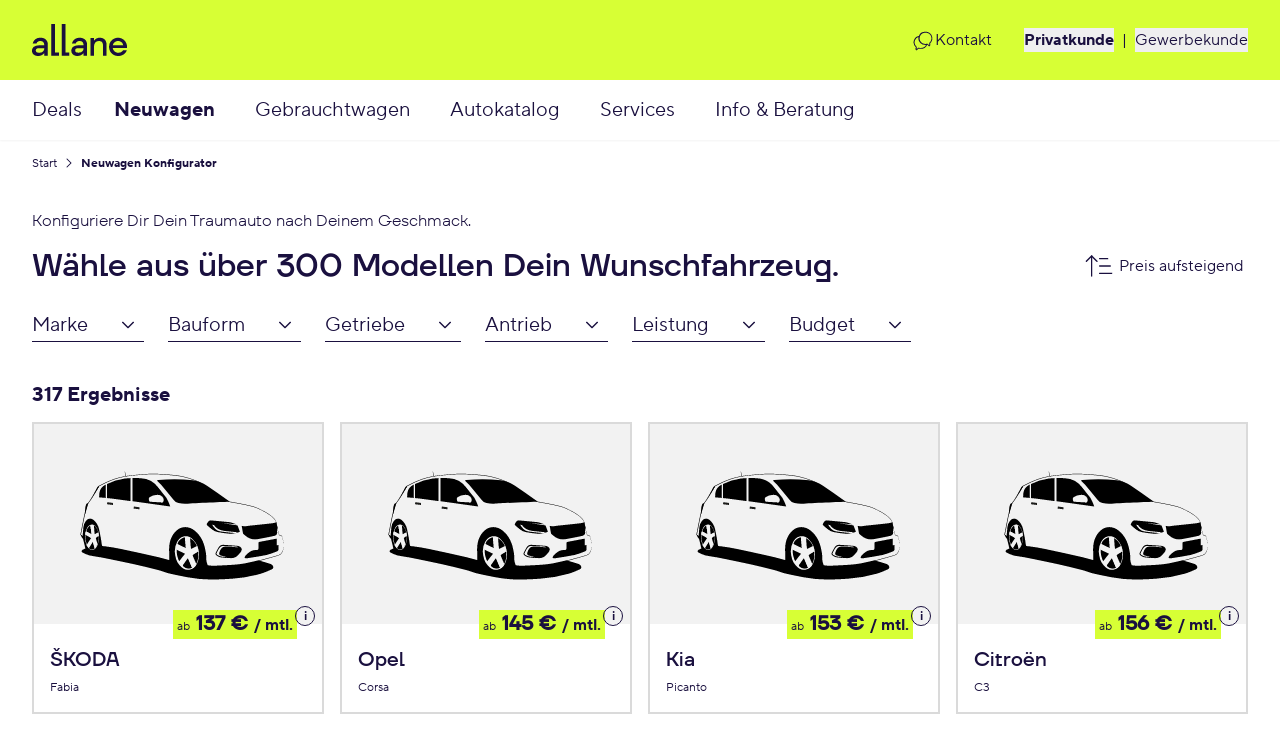

--- FILE ---
content_type: text/html; charset=utf-8
request_url: https://allane.de/de/konfigurieren
body_size: 25816
content:
<!DOCTYPE html><html lang="de" data-theme="allane"><head>
    <meta charset="utf-8">
    <meta name="format-detection" content="telephone=no">
    <meta name="viewport" content="width=device-width, initial-scale=1">
    <title>Dein Neuwagen-Konfigurator | Allane</title>
    <base href="/">

    <script type="text/javascript" data-cmp-ab="1" src="https://cdn.consentmanager.net/delivery/autoblocking/e12044c461d86.js" data-cmp-host="a.delivery.consentmanager.net" data-cmp-cdn="cdn.consentmanager.net" data-cmp-codesrc="1"></script>

    <link rel="icon" type="image/x-icon" href="/de/konfigurieren/assets/images/favicons/allane-favicon.ico">
    <link rel="preconnect" href="https://delivery.consentmanager.net">
    <link rel="preconnect" href="https://cdn.consentmanager.net">
    <link rel="preconnect" href="//vehicle.static.prod.bp.mblty-cloud.services">
    <link rel="preconnect" href="//p1.zemanta.com">
    <link rel="preconnect" href="//pixels.omnitagjs.com">
    <link rel="preconnect" href="//connect.facebook.net">
    <link rel="preconnect" href="//pubads.g.doubleclick.net">
    <link rel="preconnect" href="//googleads.g.doubleclick.net">
    <link rel="preconnect" href="//9753352.fls.doubleclick.net">
    <link rel="preconnect" href="//9523400.fls.doubleclick.net">
    <link rel="preconnect" href="//adservice.google.com">
    <link rel="preconnect" href="//ad13.adfarm1.adition.com">
    <link rel="preconnect" href="//www.googleadservices.com">
    <link rel="preconnect" href="//v2.zopim.com">
    <link rel="preconnect" href="//static.zdassets.com">
    <link rel="preconnect" href="//secure.adnxs.com">
    <link rel="preconnect" href="//analytics-udg.netdna-ssl.com">
    <link rel="preconnect" href="//cdn.taboola.com">
    <link rel="preconnect" href="//cx.atdmt.com">

    <!--Google Tag Manager dataLayer-->
    <script>
      window.dataLayer = window.dataLayer || [];
      dataLayer.push({ app: 'leila2' });
    </script>
    <!-- Push originalLocation to solve rogue referral - this HAS TO BE EXECUTED BEFORE THE GTM-->
    <script>
      window.dataLayer = window.dataLayer || [];
      window.dataLayer.push({
        originalLocation:
          document.location.protocol +
          '//' +
          document.location.hostname +
          document.location.pathname +
          document.location.search,
      });
    </script>

    <!--Google Tag Manager Snippet-->
    <script>
      (function (w, d, s, l, i) {
        w[l] = w[l] || [];
        w[l].push({'gtm.start': new Date().getTime(), event: 'gtm.js'});
        var f = d.getElementsByTagName(s)[0],
          j = d.createElement(s),
          dl = l != 'dataLayer' ? '&l=' + l : '';
        j.async = true;
        j.src = 'https://www.googletagmanager.com/gtm.js?id=' + i + dl;
        f.parentNode.insertBefore(j, f);
      })(window, document, 'script', 'dataLayer', "GTM-5LLGPK38");
    </script>

    <script>
      try {
        performance.mark('router:start');
      } catch (e) {}
    </script>

    <!-- Begin eTrusted bootstrap tag -->
    <script type="text/javascript" src="https://widgets.etrusted.com/platform/1.0/platform.js"></script>
    <!-- End eTrusted bootstrap tag -->

    <script id="app-config" type="application/json">{"tier":{"id":22,"active":true,"name":""},"VERSION":"14494","ENV":"live","portal":"allane","countryCode":"de","baseHref":"/","cookieConsentLayerEnabled":true,"cookieConsentLayerId":"e12044c461d86","gtmId":"GTM-5LLGPK38","gateway":"https://gateway.live.prod.bp.mblty-cloud.services/api","gatewayInternal":"http://service-gateway:8080/api","resource":{"cmsGraphQL":"https://cms.live.prod.bp.mblty-cloud.services/graphql","bff":"/de/konfigurieren/node"},"selfDeclarationUrl":"https://mein.allane.dee/:hash?utm_medium=website&utm_source=dap&utm_campaign=new","assetUrl":"/de/konfigurieren/","leadDefaults":{"term":48,"mileage":10000,"initialPayment":{"type":"ABSOLUTE","amount":"0"},"delivery":{"paymentType":"ONE_TIME"}},"trackingEnabled":true,"trackingEnv":"production","features":{"wltpOnly":true},"auth":{"enabled":true},"headerConfig":{"logo":{"link":{"url":"https://allane.de/de"},"default":{"url":"https://images.eu.ctfassets.net/buz3nfmkyv3c/7Ir2SxgJ1YGyY3svZiG8Re/e1b5cd5b90f38da5c30953aab529b3e6/Allane_standart_Trusted_Indigo_sRGB.svg","width":510,"height":172,"alt":"allane logo"},"white":{"url":"https://images.eu.ctfassets.net/buz3nfmkyv3c/7Ir2SxgJ1YGyY3svZiG8Re/e1b5cd5b90f38da5c30953aab529b3e6/Allane_standart_Trusted_Indigo_sRGB.svg","width":510,"height":172,"alt":"allane logo"}},"contactButton":{"id":"contact","name":"Kontakt","url":"https://allane.de/de/kontakt"},"customerProfile":{"label":"Ihr Profil"},"navItems":[{"id":"Deals-/leasing","name":"Deals","title":"Deals","url":"https://allane.de/de/leasing"},{"id":"nav-1","name":"Neuwagen","children":[{"id":"Schnell verfügbare Lagerfahrzeuge-/lagerfahrzeuge","name":"Schnell verfügbare Lagerfahrzeuge","title":"Schnell verfügbare Lagerfahrzeuge","url":"https://allane.de/de/lagerfahrzeuge"},{"id":"Neuwagen Konfigurator-/konfigurieren","name":"Neuwagen Konfigurator","title":"Neuwagen Konfigurator","route":"/de/konfigurieren"},{"id":"Tageszulassungen-/tageszulassung","name":"Tageszulassungen","title":"Tageszulassungen","url":"https://allane.de/de/tageszulassung"},{"id":"Gewerbeleasing-/gewerbe","name":"Gewerbeleasing","title":"Gewerbeleasing","url":"https://allane.de/de/gewerbe"}]},{"id":"nav-2","name":"Gebrauchtwagen","children":[{"id":"Alle Gebrauchtwagen Angebote-/gebrauchtwagen","name":"Alle Gebrauchtwagen Angebote","title":"Alle Gebrauchtwagen Angebote","url":"https://allane.de/de/gebrauchtwagen"},{"id":"Finanzierungsangebote-/finanzieren","name":"Finanzierungsangebote","title":"Finanzierungsangebote","url":"https://allane.de/de/finanzieren"}]},{"id":"nav-3","name":"Autokatalog","children":[{"id":"Übersicht-/auto","name":"Übersicht","title":"Übersicht","url":"https://allane.de/de/auto"},{"id":"Audi-/auto/audi","name":"Audi","title":"Audi","url":"https://allane.de/de/auto/audi"},{"id":"BMW-/auto/bmw","name":"BMW","title":"BMW","url":"https://allane.de/de/auto/bmw"},{"id":"SEAT-/auto/seat","name":"SEAT","title":"SEAT","url":"https://allane.de/de/auto/seat"},{"id":"Opel-/auto/opel","name":"Opel","title":"Opel","url":"https://allane.de/de/auto/opel"},{"id":"VW-/auto/volkswagen","name":"VW","title":"VW","url":"https://allane.de/de/auto/volkswagen"}]},{"id":"nav-4","name":"Services","children":[{"id":"Alle Services-/services","name":"Alle Services","title":"Alle Services","url":"https://allane.de/de/services"},{"id":"Schadenmanagement-/services/schadenmanagement","name":"Schadenmanagement","title":"Schadenmanagement","url":"https://allane.de/de/services/schadenmanagement"},{"id":"THG-Quote-/services/thg-quote","name":"THG-Quote","title":"THG-Quote","url":"https://allane.de/de/services/thg-quote"},{"id":"Haustürlieferung-/services/haustuerlieferung","name":"Haustürlieferung","title":"Haustürlieferung","url":"https://allane.de/de/services/haustuerlieferung"},{"id":"Kfz-Versicherung-/services/kfz-versicherung","name":"Kfz-Versicherung","title":"Kfz-Versicherung","target":"_blank","url":"https://allane.de/de/services/kfz-versicherung"},{"id":"Inzahlungnahme-/services/inzahlungnahme","name":"Inzahlungnahme","title":"Inzahlungnahme","url":"https://allane.de/de/services/inzahlungnahme"},{"id":"Winterkompletträder-/services/winterkomplettraeder","name":"Winterkompletträder","title":"Winterkompletträder","url":"https://allane.de/de/services/winterkomplettraeder"},{"id":"ATU Inspektionspaket-/services/atu-inspektionspaket","name":"ATU Inspektionspaket","title":"ATU Inspektionspaket","url":"https://allane.de/de/services/atu-inspektionspaket"},{"id":"Wartung & Verschleiß-/services/wartung-verschleiss","name":"Wartung & Verschleiß","title":"Wartung & Verschleiß","url":"https://allane.de/de/services/wartung-verschleiss"},{"id":"Anschlussfinanzierung-/services/auto-anschlussfinanzierung","name":"Anschlussfinanzierung","title":"Anschlussfinanzierung","url":"https://allane.de/de/services/auto-anschlussfinanzierung"}]},{"id":"nav-5","name":"Info & Beratung","children":[{"id":"Autokauf Beratung-/autokauf-beratung","name":"Autokauf Beratung","title":"Autokauf Beratung","url":"https://allane.de/de/autokauf-beratung"},{"id":"FAQ-/faq","name":"FAQ","title":"FAQ","url":"https://allane.de/de/faq"},{"id":"Über uns-/ueber-uns","name":"Über uns","title":"Über uns","url":"https://allane.de/de/ueber-uns"}]}],"copyright":"Service von Allane Mobility Group"},"footerConfig":{"logo":null,"links":[{"id":"nav-0","name":"Unternehmen","children":[{"id":"Allane Mobility Group-https://allane-mobility-group.com/","name":"Allane Mobility Group","title":"Allane Mobility Group","target":"_blank","url":"https://allane-mobility-group.com/"},{"id":"Allane Mobility Consulting-https://allane-mobility-consulting.de/","name":"Allane Mobility Consulting","title":"Allane Mobility Consulting","target":"_blank","url":"https://allane-mobility-consulting.de/"},{"id":"Allane Fleet-https://allane-fleet.de/","name":"Allane Fleet","title":"Allane Fleet","target":"_blank","url":"https://allane-fleet.de/"}]},{"id":"nav-1","name":"Rechtliches","children":[{"id":"Impressum-/impressum","name":"Impressum","title":"Impressum","target":"_blank","url":"https://allane.de/de/impressum"},{"id":"Datenschutz-/datenschutz","name":"Datenschutz","title":"Datenschutz","target":"_blank","url":"https://allane.de/de/datenschutz"},{"id":"AGB-/agb","name":"AGB","title":"AGB","target":"_blank","url":"https://allane.de/de/agb"},{"id":"Barrierefreiheitserklärung-/erklaerung-zur-barrierefreiheit","name":"Barrierefreiheitserklärung","title":"Barrierefreiheitserklärung","url":"https://allane.de/de/erklaerung-zur-barrierefreiheit"}]},{"id":"nav-2","name":"Service","children":[{"id":"Newsletter-/newsletter","name":"Newsletter","title":"Newsletter","target":"_blank","url":"https://allane.de/de/newsletter"},{"id":"Affiliate-Partner werden-/allane-affiliate-partnerprogramm","name":"Affiliate-Partner werden","title":"Affiliate-Partner werden","url":"https://allane.de/de/allane-affiliate-partnerprogramm"}]}],"contact":null,"footnotes":["Bilder: Die verwendeten Bilder zeigen Beispiele des jeweiligen Modells. Farbe und Ausstattung können vom Angebot abweichen. Kostenpflichtige Sonderausstattung möglich. \n\nKosten: Alle Angebote verstehen sich ohne Überführungskosten. Diese fallen in jedem Fall zusätzlich an und sind nicht in der angezeigten Rate enthalten. Alle Preise inkl. der jeweils gesetzlich gültigen MwSt., derzeit 19 % (0 % Gewerbe), zu einer Laufleistung von 10.000 km/Jahr. Laufzeit und Anzahlung können variieren. Hinweis: Neben Neuwagen bietet Allane auch Gebrauchtwagen zu attraktiven Konditionen an.\n\nKraftstoffverbrauch: Weitere Informationen zum offiziellen Kraftstoffverbrauch und den offiziellen spezifischen CO2-Emissionen neuer Personenkraftwagen können dem Leitfaden über den Kraftstoffverbrauch und die CO2-Emissionen neuer Personenkraftwagen entnommen werden, der an allen Verkaufsstellen und bei der Deutschen Automobiltreuhand GmbH unter www.dat.de unentgeltlich erhältlich ist.\n\nBeschreibung: Die Fahrzeugbeschreibung dient lediglich der allg. Identifizierung des Fahrzeuges und stellt keine Zusicherung im kaufrechtlichen Sinn dar. Die Angaben erheben nicht den Anspruch auf Vollständigkeit. Die gemachten Angaben/Beschreibungen sind unverbindlich und dienen nicht als zugesicherte Eigenschaften. Der Verkäufer übernimmt keine Haftung für Tipp u. Datenübermittlungsfehler. Ausstattungen sind ggfs. gesondert zu prüfen.\nVerfügbarkeit: Die Verfügbarkeit der Fahrzeuge kann nicht garantiert werden und ist von der aktuellen Lager- und Lieferlage abhängig.\n\nWiderruf: Es gelten die gesetzlichen Widerrufsrechte, insofern anwendbar. Weitere Informationen hierzu und die genauen Vertragsbedingungen entnehmen Sie bitte dem jeweiligen Kaufvertrag.\nInvitatio ad Offerendum: Diese Webseite stellt kein bindendes Kaufangebot dar. Ein bindendes Angebot kommt erst durch den Kaufvertrag zustande.\n\nUnverbindlich: Finanzierungs- und Leasingangebote sind unverbindlich und müssen individuell durch die finanzierende Bank geprüft und bestätigt werden. Konditionen und Zinsen können je nach Bonität und Kreditprüfung variieren."],"socialMedia":{"items":[]},"copyright":"© Allane Mobility Group. Alle Rechte vorbehalten."}}</script>
  <link rel="stylesheet" href="/de/konfigurieren/styles.d9c51b39b4700bf7.css" crossorigin="use-credentials"><style ng-app-id="web-newcar">[_nghost-web-newcar-c3308511314]    >:not(app-route-transition-spinner){display:block;transition:filter .5s}.app-blur[_nghost-web-newcar-c3308511314]    >:not(app-route-transition-spinner){filter:blur(5px)}[_nghost-web-newcar-c3308511314]{display:flex;flex-direction:column;min-height:100vh}.overview-summary-page   [_nghost-web-newcar-c3308511314]{padding-bottom:136px}@media (min-width: 768px){.overview-summary-page   [_nghost-web-newcar-c3308511314]{padding-bottom:72px}}@media (min-width: 992px){.overview-summary-page   [_nghost-web-newcar-c3308511314]{padding:0}}.app-errors[_ngcontent-web-newcar-c3308511314]{position:fixed;bottom:0;left:0;z-index:20;display:flex;flex-direction:column;align-items:center;width:100vw;margin:0;padding:16px}.app-errors[_ngcontent-web-newcar-c3308511314] > *[_ngcontent-web-newcar-c3308511314]{margin-top:8px}@media (min-width: 768px){.app-errors[_ngcontent-web-newcar-c3308511314] > *[_ngcontent-web-newcar-c3308511314]{width:auto;max-width:70%}}</style><style ng-app-id="web-newcar">[_nghost-web-newcar-c4047751084]{position:relative;z-index:40;display:block;width:100%;box-shadow:0 7px 7px #00000029;transition:background-color .3s ease,box-shadow .3s ease}.basic[_nghost-web-newcar-c4047751084]{background-color:#fff}.floating[_nghost-web-newcar-c4047751084]{position:absolute;left:0;color:#fff;border-bottom:1px solid #fff;box-shadow:none}@media (min-width: 992px){.floating.sub-menu-opened[_nghost-web-newcar-c4047751084]{color:#333;background-color:#fff;box-shadow:0 7px 7px #00000029}}.header[_ngcontent-web-newcar-c4047751084]{width:100%;max-width:85rem;margin-right:auto;margin-left:auto;padding-right:16px;padding-left:16px;display:flex;align-items:center;height:56px}@media (min-width: 768px){.header[_ngcontent-web-newcar-c4047751084]{padding-right:32px;padding-left:32px}}@media (min-width: 992px){.header[_ngcontent-web-newcar-c4047751084]{justify-content:space-between;height:80px}}.burger-menu[_ngcontent-web-newcar-c4047751084]{width:auto;margin:0;padding:0 16px 0 0;overflow:visible;color:inherit;font:inherit;line-height:normal;background:transparent;border:none;outline:none;-webkit-appearance:none;appearance:none;height:100%;text-align:left}@media (min-width: 768px){.burger-menu[_ngcontent-web-newcar-c4047751084]{padding-right:24px}}@media (min-width: 992px){.burger-menu[_ngcontent-web-newcar-c4047751084]{display:none}}.floating[_nghost-web-newcar-c4047751084]:not(.sub-menu-opened)   .burger-menu[_ngcontent-web-newcar-c4047751084]{color:#fff}@media (hover: hover){.floating[_nghost-web-newcar-c4047751084]:not(.sub-menu-opened)   .burger-menu[_ngcontent-web-newcar-c4047751084]:hover{color:var(--colors-primary)}}_:-ms-lang(x)   .floating[_nghost-web-newcar-c4047751084]:not(.sub-menu-opened)   .burger-menu[_ngcontent-web-newcar-c4047751084]:hover, .floating[_nghost-web-newcar-c4047751084]:not(.sub-menu-opened)   .burger-menu[_ngcontent-web-newcar-c4047751084]:hover{color:var(--colors-primary)}@media (hover: hover){.burger-menu[_ngcontent-web-newcar-c4047751084]:hover{color:var(--colors-primary)}}_[_ngcontent-web-newcar-c4047751084]:-ms-lang(x)   .burger-menu[_ngcontent-web-newcar-c4047751084]:hover, .burger-menu[_ngcontent-web-newcar-c4047751084]:hover{color:var(--colors-primary)}.burger-menu[_ngcontent-web-newcar-c4047751084]   .burger[_ngcontent-web-newcar-c4047751084]{display:block;width:24px}.burger-menu[_ngcontent-web-newcar-c4047751084]   .burger[_ngcontent-web-newcar-c4047751084]   span[_ngcontent-web-newcar-c4047751084]{display:block;height:3px;margin:5px 0;color:inherit;background:currentColor}.logo[_ngcontent-web-newcar-c4047751084]{display:flex;flex-grow:1;align-items:center;padding-right:16px}@media (min-width: 992px){.logo[_ngcontent-web-newcar-c4047751084]{justify-content:start}}.logo-link[_ngcontent-web-newcar-c4047751084]{margin-top:2px}@media (min-width: 992px){.logo-link[_ngcontent-web-newcar-c4047751084]{margin-top:0}}.logo-svg[_ngcontent-web-newcar-c4047751084]{max-width:200px;margin:0 auto}@media (min-width: 992px){.logo-svg[_ngcontent-web-newcar-c4047751084]{max-width:231px;margin:0}}.floating[_nghost-web-newcar-c4047751084]:not(.sub-menu-opened)     .logo-svg #logo-neuwagen path:first-child{fill:#fff}@media (min-width: 992px){.contact-form-opener[_ngcontent-web-newcar-c4047751084]{margin-left:32px}}.contact-form-opener[_ngcontent-web-newcar-c4047751084]   a[_ngcontent-web-newcar-c4047751084]{color:#444;text-decoration:none;display:inline-block;white-space:nowrap}.contact-form-opener-icon[_ngcontent-web-newcar-c4047751084]{display:inline}.floating[_nghost-web-newcar-c4047751084]:not(.sub-menu-opened)     .btn-contact-floating{color:#fff}.floating[_nghost-web-newcar-c4047751084]:not(.sub-menu-opened)     .btn-contact-floating:hover, .floating[_nghost-web-newcar-c4047751084]:not(.sub-menu-opened)     .btn-contact-floating:focus, .floating[_nghost-web-newcar-c4047751084]:not(.sub-menu-opened)     .btn-contact-floating:active, .hover[_nghost-web-newcar-c4047751084]   (.floating[_ngcontent-web-newcar-c4047751084]:not(.sub-menu-opened))     .btn-contact-floating{color:#e6e6e6}</style><style ng-app-id="web-newcar">[_nghost-web-newcar-c492481137]{font-size:14px;font-family:var(--font-family-default);line-height:20px;display:block;color:#666;background-color:#333}@media (min-width: 992px){[_nghost-web-newcar-c492481137]{font-size:16px;line-height:24px}}.footer[_ngcontent-web-newcar-c492481137]{padding-top:48px;padding-bottom:48px}@media (min-width: 576px){.footer[_ngcontent-web-newcar-c492481137]{padding-top:48px;padding-bottom:64px}}.footer._minimal[_ngcontent-web-newcar-c492481137]{display:flex;flex-direction:column;justify-content:center;padding-top:24px;padding-bottom:24px}@media (min-width: 992px){.footer._minimal[_ngcontent-web-newcar-c492481137]{flex-direction:row;gap:2rem}.footer._minimal[_ngcontent-web-newcar-c492481137] > li[_ngcontent-web-newcar-c492481137]:not(:first-child):before{display:inline-block;margin-right:2rem;content:"|"}}.footer._minimal[_ngcontent-web-newcar-c492481137]   a[_ngcontent-web-newcar-c492481137]{color:#fff}.footer-section[_ngcontent-web-newcar-c492481137]{flex-direction:row-reverse}.footer-links[_ngcontent-web-newcar-c492481137]   h2[_ngcontent-web-newcar-c492481137]{font-size:14px;font-family:var(--font-family-default);line-height:20px;font-weight:700;padding-bottom:8px;color:#fff}@media (min-width: 992px){.footer-links[_ngcontent-web-newcar-c492481137]   h2[_ngcontent-web-newcar-c492481137]{font-size:16px;line-height:24px}}.footer-links[_ngcontent-web-newcar-c492481137]   li[_ngcontent-web-newcar-c492481137]{font-size:12px;font-family:var(--font-family-default);line-height:16px;margin-bottom:4px}@media (min-width: 992px){.footer-links[_ngcontent-web-newcar-c492481137]   li[_ngcontent-web-newcar-c492481137]{font-size:14px;font-family:var(--font-family-default);line-height:20px;margin-bottom:0}}@media (min-width: 992px) and (min-width: 992px){.footer-links[_ngcontent-web-newcar-c492481137]   li[_ngcontent-web-newcar-c492481137]{font-size:16px;line-height:24px}}.footer-links[_ngcontent-web-newcar-c492481137]   a[_ngcontent-web-newcar-c492481137]{color:#fff}.footer-links-col[_ngcontent-web-newcar-c492481137]{margin-bottom:24px}.footer-hotline[_ngcontent-web-newcar-c492481137]   .headline[_ngcontent-web-newcar-c492481137]{font-size:20px;font-family:var(--font-family-default);line-height:32px;font-weight:700;padding-bottom:4px;color:#fff}@media (min-width: 992px){.footer-hotline[_ngcontent-web-newcar-c492481137]   .headline[_ngcontent-web-newcar-c492481137]{font-size:24px;line-height:32px}}.footer-hotline-icon[_ngcontent-web-newcar-c492481137]{display:inline-block;width:32px;margin-right:4px;margin-left:-2px;color:var(--colors-primary)}@media (min-width: 992px){.footer-hotline-icon[_ngcontent-web-newcar-c492481137]{width:40px;margin-right:8px;margin-left:-4px}}.footer-hotline[_ngcontent-web-newcar-c492481137]   .link[_ngcontent-web-newcar-c492481137]{font-weight:700;font-size:20px;line-height:32px}@media (min-width: 768px){.footer-hotline[_ngcontent-web-newcar-c492481137]   .link[_ngcontent-web-newcar-c492481137]{font-size:16px;line-height:24px}}@media (min-width: 992px){.footer-hotline[_ngcontent-web-newcar-c492481137]   .link[_ngcontent-web-newcar-c492481137]{font-size:20px;line-height:32px}}@media (min-width: 1200px){.footer-hotline[_ngcontent-web-newcar-c492481137]   .link[_ngcontent-web-newcar-c492481137]{font-size:24px;line-height:32px}}.footer-hotline[_ngcontent-web-newcar-c492481137]   .link[_ngcontent-web-newcar-c492481137]:hover, .footer-hotline[_ngcontent-web-newcar-c492481137]   .link[_ngcontent-web-newcar-c492481137]:focus{text-decoration:none}.footer-hotline[_ngcontent-web-newcar-c492481137]   .link[_ngcontent-web-newcar-c492481137]:hover   .icon-hotline[_ngcontent-web-newcar-c492481137], .footer-hotline[_ngcontent-web-newcar-c492481137]   .link[_ngcontent-web-newcar-c492481137]:focus   .icon-hotline[_ngcontent-web-newcar-c492481137]{text-decoration:none}.footer-hotline[_ngcontent-web-newcar-c492481137]   .link[_ngcontent-web-newcar-c492481137]:hover   .text[_ngcontent-web-newcar-c492481137], .footer-hotline[_ngcontent-web-newcar-c492481137]   .link[_ngcontent-web-newcar-c492481137]:focus   .text[_ngcontent-web-newcar-c492481137]{text-decoration:underline}.footer-hotline[_ngcontent-web-newcar-c492481137]   .open-hours[_ngcontent-web-newcar-c492481137]{font-size:12px;font-family:var(--font-family-default);line-height:16px;color:#fff}.footer-hotline[_ngcontent-web-newcar-c492481137]   .open-hours[_ngcontent-web-newcar-c492481137]   span[_ngcontent-web-newcar-c492481137]{display:block}.footer-side[_ngcontent-web-newcar-c492481137]{display:flex}@media (min-width: 992px){.footer-side[_ngcontent-web-newcar-c492481137]{display:block}}.footer-side[_ngcontent-web-newcar-c492481137]   h2[_ngcontent-web-newcar-c492481137]{font-size:14px;font-family:var(--font-family-default);line-height:20px;font-weight:700;color:#fff}@media (min-width: 992px){.footer-side[_ngcontent-web-newcar-c492481137]   h2[_ngcontent-web-newcar-c492481137]{font-size:16px;line-height:24px}}</style><meta name="description" content="Konfiguriere Dir Deinen individuellen Neuwagen ✓ ab 137 € ✓ einfach online ✓ Sofort-Angebot ✓ Privat &amp; Gewerbe ➤ Jetzt Wunschauto konfigurieren!"><meta name="robots" content="index, follow"><link rel="canonical" href="https://allane.de/de/konfigurieren"><style ng-app-id="web-newcar">.configurator-header[_ngcontent-web-newcar-c2200117956]{display:flex;align-items:center;justify-content:space-between;margin:32px 0 16px}@media (min-width: 992px){.configurator-header[_ngcontent-web-newcar-c2200117956]{margin:48px 0 24px}}.configurator-filter-area[_ngcontent-web-newcar-c2200117956]{display:flex;max-width:100%;margin-bottom:32px;overflow:auto}.configurator-filter-area[_ngcontent-web-newcar-c2200117956]::-webkit-scrollbar{display:none}@media (min-width: 768px){.configurator-filter-area[_ngcontent-web-newcar-c2200117956]{flex-wrap:wrap}}.configurator-line-compare[_ngcontent-web-newcar-c2200117956]{position:absolute;top:24px;right:0}@media (min-width: 992px){.configurator-line-compare[_ngcontent-web-newcar-c2200117956]{top:40px}}@media (max-width: 575.98px){.configurator-line-compare[_ngcontent-web-newcar-c2200117956]{position:-webkit-sticky;position:sticky;bottom:32px;left:0;z-index:1;width:100%;margin-top:32px;padding-right:16px;padding-left:16px}}.configurator-results[_ngcontent-web-newcar-c2200117956]   .results-summary[_ngcontent-web-newcar-c2200117956] > *[_ngcontent-web-newcar-c2200117956]{display:flex;justify-content:center;margin:24px auto 0}.configurator-results[_ngcontent-web-newcar-c2200117956]   .no-results[_ngcontent-web-newcar-c2200117956]{text-align:center}.configurator-results[_ngcontent-web-newcar-c2200117956]   .no-results[_ngcontent-web-newcar-c2200117956]   img[_ngcontent-web-newcar-c2200117956]{max-height:400px}.configurator-results[_ngcontent-web-newcar-c2200117956]   .more-results[_ngcontent-web-newcar-c2200117956]{text-decoration:none}.no-results[_ngcontent-web-newcar-c2200117956]{text-align:center}.no-results[_ngcontent-web-newcar-c2200117956]   img[_ngcontent-web-newcar-c2200117956]{max-height:400px}cc-internal-teaser[_ngcontent-web-newcar-c2200117956]{margin:96px 0}</style><style ng-app-id="web-newcar">[_nghost-web-newcar-c4103586364]{display:block;background:#f2f2f2}.header[_ngcontent-web-newcar-c4103586364]{padding-top:24px;padding-bottom:24px}@media (min-width: 992px){.header[_ngcontent-web-newcar-c4103586364]{padding-top:24px;padding-bottom:24px}}.header-headline[_ngcontent-web-newcar-c4103586364]{font-size:24px;font-family:var(--font-family-default);line-height:32px}@media (min-width: 992px){.header-headline[_ngcontent-web-newcar-c4103586364]{font-size:32px;line-height:40px}}.header-headline-break[_ngcontent-web-newcar-c4103586364]{display:none}@media (min-width: 576px){.header-headline-break[_ngcontent-web-newcar-c4103586364]{display:initial}}</style><style ng-app-id="web-newcar">.configurator-header[_ngcontent-web-newcar-c4103586364]{display:flex;align-items:center;justify-content:space-between;margin:32px 0 16px}@media (min-width: 992px){.configurator-header[_ngcontent-web-newcar-c4103586364]{margin:48px 0 24px}}.configurator-filter-area[_ngcontent-web-newcar-c4103586364]{display:flex;max-width:100%;margin-bottom:32px;overflow:auto}.configurator-filter-area[_ngcontent-web-newcar-c4103586364]::-webkit-scrollbar{display:none}@media (min-width: 768px){.configurator-filter-area[_ngcontent-web-newcar-c4103586364]{flex-wrap:wrap}}.configurator-line-compare[_ngcontent-web-newcar-c4103586364]{position:absolute;top:24px;right:0}@media (min-width: 992px){.configurator-line-compare[_ngcontent-web-newcar-c4103586364]{top:40px}}@media (max-width: 575.98px){.configurator-line-compare[_ngcontent-web-newcar-c4103586364]{position:-webkit-sticky;position:sticky;bottom:32px;left:0;z-index:1;width:100%;margin-top:32px;padding-right:16px;padding-left:16px}}.configurator-results[_ngcontent-web-newcar-c4103586364]   .results-summary[_ngcontent-web-newcar-c4103586364] > *[_ngcontent-web-newcar-c4103586364]{display:flex;justify-content:center;margin:24px auto 0}.configurator-results[_ngcontent-web-newcar-c4103586364]   .no-results[_ngcontent-web-newcar-c4103586364]{text-align:center}.configurator-results[_ngcontent-web-newcar-c4103586364]   .no-results[_ngcontent-web-newcar-c4103586364]   img[_ngcontent-web-newcar-c4103586364]{max-height:400px}.configurator-results[_ngcontent-web-newcar-c4103586364]   .more-results[_ngcontent-web-newcar-c4103586364]{text-decoration:none}.no-results[_ngcontent-web-newcar-c4103586364]{text-align:center}.no-results[_ngcontent-web-newcar-c4103586364]   img[_ngcontent-web-newcar-c4103586364]{max-height:400px}cc-internal-teaser[_ngcontent-web-newcar-c4103586364]{margin:96px 0}</style><style ng-app-id="web-newcar">@media (max-width: 991.98px){  [id^=trustbadge-container-]{z-index:1399!important}}</style><style ng-app-id="web-newcar">[_nghost-web-newcar-c3113429537]{position:relative;display:block;width:calc(100% + 32px);margin:0 -16px;padding:0 16px;border-bottom:1px solid #dadada}@media (min-width: 768px){[_nghost-web-newcar-c3113429537]{width:calc(100% + 64px);margin:0 -32px;padding:0 32px}}@media (min-width: 992px){[_nghost-web-newcar-c3113429537]{width:auto;margin:0;padding:0}}.device-touch-detector[_ngcontent-web-newcar-c3113429537]{position:absolute;top:0;left:0;display:none;width:0;height:0}@media (hover: none){.device-touch-detector[_ngcontent-web-newcar-c3113429537]{display:block}}.steps[_ngcontent-web-newcar-c3113429537]{display:block;justify-content:space-between;width:100%;height:56px;overflow:hidden;transition:height .24s ease-in-out}@media (min-width: 768px){.steps[_ngcontent-web-newcar-c3113429537]{display:flex;align-items:center;height:56px;overflow:visible}}@media (min-width: 992px){.steps[_ngcontent-web-newcar-c3113429537]{height:72px}}@media (min-width: 992px) and (max-width: 1199.98px){.steps.active-cc2[_ngcontent-web-newcar-c3113429537]{letter-spacing:-1px}}@media (min-width: 992px){.steps.active-cc2[_ngcontent-web-newcar-c3113429537]:before{right:0;transform:translate(0)}}.steps.expanded[_ngcontent-web-newcar-c3113429537]{height:472px;padding:0 0 16px}.menu[_ngcontent-web-newcar-c3113429537]{position:relative;display:flex;align-items:center;justify-content:space-between;width:100%;height:56px}@media (min-width: 768px){.menu[_ngcontent-web-newcar-c3113429537]{display:none}}.menu-toggler[_ngcontent-web-newcar-c3113429537]{display:flex;width:100%;height:100%}.menu-close[_ngcontent-web-newcar-c3113429537]{margin-top:6px}.steps.expanded[_ngcontent-web-newcar-c3113429537]   .menu-arrows[_ngcontent-web-newcar-c3113429537]{display:none}.menu-arrows-placeholder[_ngcontent-web-newcar-c3113429537]{width:40px}.steps.expanded[_ngcontent-web-newcar-c3113429537]   .menu-arrows-placeholder[_ngcontent-web-newcar-c3113429537]{display:none}.menu[_ngcontent-web-newcar-c3113429537]   .active-step[_ngcontent-web-newcar-c3113429537]{display:flex;flex-grow:1;align-items:center;justify-content:center}.menu[_ngcontent-web-newcar-c3113429537]   .steps-label[_ngcontent-web-newcar-c3113429537]{display:flex;flex-grow:1;align-items:center;padding:0 16px;font-size:16px}.step[_ngcontent-web-newcar-c3113429537]{font-size:14px;font-family:var(--font-family-default);line-height:20px;display:flex;align-items:center;color:#000;transition:color .24s,opacity .24s}@media (min-width: 992px){.step[_ngcontent-web-newcar-c3113429537]{font-size:16px;line-height:24px}}@media (max-width: 767.98px){.step[_ngcontent-web-newcar-c3113429537]{width:100%;height:40px;padding:0 16px;overflow:hidden;font-size:16px;opacity:0}.expanded[_ngcontent-web-newcar-c3113429537]   .step[_ngcontent-web-newcar-c3113429537]{opacity:1}}.step[_ngcontent-web-newcar-c3113429537]   .check-mark[_ngcontent-web-newcar-c3113429537]{margin:0 -8px;color:var(--colors-link)}.step.error[_ngcontent-web-newcar-c3113429537]   .check-mark[_ngcontent-web-newcar-c3113429537]{margin:0 4px}.step[_ngcontent-web-newcar-c3113429537]:focus{text-decoration:none}.step.lead[_ngcontent-web-newcar-c3113429537]{display:none}@media (min-width: 768px){.step[_ngcontent-web-newcar-c3113429537]{height:100%}}@media (min-width: 768px) and (hover: hover){.step[_ngcontent-web-newcar-c3113429537]:hover{color:var(--colors-link);text-decoration:none}}@media (min-width: 768px){_[_ngcontent-web-newcar-c3113429537]:-ms-lang(x)   .step[_ngcontent-web-newcar-c3113429537]:hover, .step[_ngcontent-web-newcar-c3113429537]:hover{color:var(--colors-link);text-decoration:none}.active-cc1[_ngcontent-web-newcar-c3113429537] > .step.cc2[_ngcontent-web-newcar-c3113429537]:not(.colors), .active-cc2[_ngcontent-web-newcar-c3113429537] > .step.cc1[_ngcontent-web-newcar-c3113429537]{display:none}.step.active[_ngcontent-web-newcar-c3113429537]{position:relative;flex-grow:0;font-weight:700}.step.active[_ngcontent-web-newcar-c3113429537]:before{position:absolute;right:-24px;bottom:-1px;width:100vw;height:0;border-top:2px solid var(--colors-primary);content:""}}.active-cc1[_ngcontent-web-newcar-c3113429537]   .step[_ngcontent-web-newcar-c3113429537]:not(.active):not(.done){color:#666}.step.error[_ngcontent-web-newcar-c3113429537]{color:var(--colors-red)}.step.error[_ngcontent-web-newcar-c3113429537]   pl-icon[_ngcontent-web-newcar-c3113429537]{margin-right:8px}.step.car-switch[_ngcontent-web-newcar-c3113429537]   pl-icon[_ngcontent-web-newcar-c3113429537]{margin-right:4px}.expanded[_ngcontent-web-newcar-c3113429537]   .step.car-switch[_ngcontent-web-newcar-c3113429537]{padding:0}.expanded[_ngcontent-web-newcar-c3113429537]   .step.car-switch[_ngcontent-web-newcar-c3113429537]   *[_ngcontent-web-newcar-c3113429537]{display:none}.expanded[_ngcontent-web-newcar-c3113429537]   .step.car-switch[_ngcontent-web-newcar-c3113429537]:before{display:block;width:100%;border-top:1px solid #dadada;content:""}@media (min-width: 768px){.step-indicator[_ngcontent-web-newcar-c3113429537], .step-count[_ngcontent-web-newcar-c3113429537]{display:none}}.step-count[_ngcontent-web-newcar-c3113429537]{margin-right:16px;color:#666}.expanded[_ngcontent-web-newcar-c3113429537]   .step-count[_ngcontent-web-newcar-c3113429537]{display:none}.active-step[_ngcontent-web-newcar-c3113429537]   .step-indicator[_ngcontent-web-newcar-c3113429537]{font-size:24px}.step-indicator[_ngcontent-web-newcar-c3113429537]{margin-right:4px;font-weight:700}.step-check[_ngcontent-web-newcar-c3113429537]{display:none}@media (min-width: 768px){.step-check[_ngcontent-web-newcar-c3113429537]{display:block;color:var(--colors-primary)}}.expanded[_ngcontent-web-newcar-c3113429537]   .active[_ngcontent-web-newcar-c3113429537]   .step-name[_ngcontent-web-newcar-c3113429537], .expanded[_ngcontent-web-newcar-c3113429537]   .active[_ngcontent-web-newcar-c3113429537]   .step-value[_ngcontent-web-newcar-c3113429537]{color:var(--colors-primary)}.expanded[_ngcontent-web-newcar-c3113429537]   .done.cc1[_ngcontent-web-newcar-c3113429537]   .step-name[_ngcontent-web-newcar-c3113429537]{margin-right:8px}.expanded[_ngcontent-web-newcar-c3113429537]   .done.cc1[_ngcontent-web-newcar-c3113429537]   .step-name[_ngcontent-web-newcar-c3113429537]:after{content:":"}.active[_ngcontent-web-newcar-c3113429537]   .step-name[_ngcontent-web-newcar-c3113429537]{font-weight:700}.error[_ngcontent-web-newcar-c3113429537]   .step-name[_ngcontent-web-newcar-c3113429537]{color:var(--colors-red)}.steps[_ngcontent-web-newcar-c3113429537]:not(.expanded)   .step-value[_ngcontent-web-newcar-c3113429537]{display:none}</style><style ng-app-id="web-newcar">[_nghost-web-newcar-c1460728069]{display:block}.filter-area-groups[_ngcontent-web-newcar-c1460728069]{display:flex;flex-wrap:nowrap;margin:0 -16px 24px;padding-right:16px;overflow-x:auto}@media (min-width: 768px){.filter-area-groups[_ngcontent-web-newcar-c1460728069]{margin:0 0 32px}}@media (min-width: 992px){.filter-area-groups[_ngcontent-web-newcar-c1460728069]{margin:0 0 40px;overflow:visible}}.filter-area-groups[_ngcontent-web-newcar-c1460728069]::-webkit-scrollbar{display:none}.filter-area-groups._open[_ngcontent-web-newcar-c1460728069]{margin-bottom:16px}.filter-area-group[_ngcontent-web-newcar-c1460728069]{margin-right:12px}@media (min-width: 992px){.filter-area-group[_ngcontent-web-newcar-c1460728069]{margin-right:24px}}.filter-area-group[_ngcontent-web-newcar-c1460728069]:first-child{margin-left:16px}@media (min-width: 768px){.filter-area-group[_ngcontent-web-newcar-c1460728069]:first-child{margin-left:0}}.filter-area-group[_ngcontent-web-newcar-c1460728069]:last-child{padding-right:16px}.filter-area-reset[_ngcontent-web-newcar-c1460728069]{display:block;align-self:center;white-space:nowrap}.filter-area-options-group[_ngcontent-web-newcar-c1460728069]{display:flex;flex-wrap:nowrap;max-width:100%;margin-bottom:32px;padding-right:16px;overflow:auto}@media (min-width: 768px){.filter-area-options-group[_ngcontent-web-newcar-c1460728069]{flex-wrap:wrap;padding-right:0}}.filter-area-options-group[_ngcontent-web-newcar-c1460728069]::-webkit-scrollbar{display:none}.filter-area-options-group[_ngcontent-web-newcar-c1460728069] > sn-toggle-filter[_ngcontent-web-newcar-c1460728069]{margin:0 8px 0 0}.filter-area-options-group[_ngcontent-web-newcar-c1460728069] > sn-toggle-filter[_ngcontent-web-newcar-c1460728069]:last-child{padding-right:16px}@media (min-width: 768px){.filter-area-options-group[_ngcontent-web-newcar-c1460728069] > sn-toggle-filter[_ngcontent-web-newcar-c1460728069]{margin:0 16px 16px 0}}</style><style ng-app-id="web-newcar">[_nghost-web-newcar-c1756131015]{font-size:14px;font-family:var(--font-family-default);line-height:20px;display:block}@media (min-width: 992px){[_nghost-web-newcar-c1756131015]{font-size:16px;line-height:24px}}.compact[_nghost-web-newcar-c1756131015]{font-size:14px}.pl-select[_ngcontent-web-newcar-c1756131015]{position:relative;display:inline}.pl-select-element[_ngcontent-web-newcar-c1756131015]{font-size:16px;font-family:var(--font-family-default);line-height:24px;position:relative;display:flex;align-items:center;justify-content:space-between;width:100%;height:40px;padding:0 16px;text-align:left;background:#fff;border-color:var(--colors-input-border);border-width:var(--border-width-input);border-radius:var(--border-radius-input);cursor:pointer}@media (min-width: 992px){[_nghost-web-newcar-c1756131015]:not(.compact)   .pl-select-element[_ngcontent-web-newcar-c1756131015]{height:48px}}.pl-select-element._inactive[_ngcontent-web-newcar-c1756131015]{color:#666;border-color:#f2f2f2;cursor:default}._invalid[_nghost-web-newcar-c1756131015]   .pl-select-element[_ngcontent-web-newcar-c1756131015]{border-color:var(--colors-red)}[_ngcontent-web-newcar-c1756131015]:focus + .pl-select-element[_ngcontent-web-newcar-c1756131015]{border-color:var(--colors-link);border-width:2px}.pl-select[_ngcontent-web-newcar-c1756131015]   .underlined[_ngcontent-web-newcar-c1756131015]{height:48px;margin:0;padding:0;border:unset;border-bottom:var(--border-width-input) solid #dadada;border-radius:0}.pl-select-value[_ngcontent-web-newcar-c1756131015]{margin-right:4px;overflow:hidden;white-space:nowrap;text-overflow:ellipsis;list-style:none}.pl-select-value[_ngcontent-web-newcar-c1756131015] > *[_ngcontent-web-newcar-c1756131015]{display:inline-block}.pl-select-value[_ngcontent-web-newcar-c1756131015] > *.empty[_ngcontent-web-newcar-c1756131015]{color:#ccc}.pl-select-value[_ngcontent-web-newcar-c1756131015] > *[_ngcontent-web-newcar-c1756131015]:not(:first-child){margin-left:8px;padding-left:8px;border-left:1px solid #dadada}.pl-select-icon[_ngcontent-web-newcar-c1756131015]{margin:0 -12px;color:#333}.pl-select-element._inactive[_ngcontent-web-newcar-c1756131015]   .pl-select-icon[_ngcontent-web-newcar-c1756131015]{color:#666}.pl-select-element[_ngcontent-web-newcar-c1756131015]:not(._inactive):hover   .pl-select-icon[_ngcontent-web-newcar-c1756131015]{color:#666}.pl-select-panel[_ngcontent-web-newcar-c1756131015]{display:flex;flex-direction:column;width:auto;max-width:calc(100vw - 20px);height:auto;max-height:80vh;margin:0;padding:0;overflow-y:auto;list-style:none;background:#fff;border:1px solid #dadada;border-radius:4px}@media (min-width: 768px){.pl-select-panel[_ngcontent-web-newcar-c1756131015]{max-width:50vw;max-height:50vh}}.pl-select-panel.init[_ngcontent-web-newcar-c1756131015]{transition:transform .3s,opacity .3s,filter .3s}.pl-select-panel.fade-in[_ngcontent-web-newcar-c1756131015]{transform:translateY(-16px);opacity:0}.pl-select-panel.fade-out[_ngcontent-web-newcar-c1756131015]{transform:translateY(16px);opacity:0}.pl-select-option[_ngcontent-web-newcar-c1756131015], .pl-select-no-search-results[_ngcontent-web-newcar-c1756131015]{font-size:14px;font-family:var(--font-family-default);line-height:20px;padding:10px 16px;background:#fff;cursor:pointer;transition:background-color .3s}@media (min-width: 992px){.pl-select-option[_ngcontent-web-newcar-c1756131015], .pl-select-no-search-results[_ngcontent-web-newcar-c1756131015]{font-size:16px;line-height:24px}}@media (min-width: 768px){.pl-select-option[_ngcontent-web-newcar-c1756131015], .pl-select-no-search-results[_ngcontent-web-newcar-c1756131015]{padding:10px 16px}}.pl-select-option[_ngcontent-web-newcar-c1756131015]:only-child, .pl-select-no-search-results[_ngcontent-web-newcar-c1756131015]:only-child{margin:4px 0}.pl-select-option[_ngcontent-web-newcar-c1756131015]{text-align:left}@media (hover: hover){.pl-select-option[_ngcontent-web-newcar-c1756131015]:hover{background:#f2f2f2}}_[_ngcontent-web-newcar-c1756131015]:-ms-lang(x)   .pl-select-option[_ngcontent-web-newcar-c1756131015]:hover, .pl-select-option[_ngcontent-web-newcar-c1756131015]:hover{background:#f2f2f2}.pl-select-option.focused[_ngcontent-web-newcar-c1756131015]{filter:brightness(95%)}.pl-select-option.selected[_ngcontent-web-newcar-c1756131015]{background-color:#f2f2f2}.pl-select-search[_ngcontent-web-newcar-c1756131015]{position:-webkit-sticky;position:sticky;top:0;margin:0;padding:0 8px;background:#fff}.pl-select-search[_ngcontent-web-newcar-c1756131015] > *[_ngcontent-web-newcar-c1756131015]{display:flex;align-items:center;height:40px;border-bottom:1px solid #dadada}.pl-select-search[_ngcontent-web-newcar-c1756131015]   input[_ngcontent-web-newcar-c1756131015]{display:block;width:auto;font-size:16px!important;border:none}.pl-select-search[_ngcontent-web-newcar-c1756131015]   input[_ngcontent-web-newcar-c1756131015]:focus{font-size:14px;outline:none}.pl-select-search[_ngcontent-web-newcar-c1756131015]   pl-icon[_ngcontent-web-newcar-c1756131015]{width:24px;color:#333;font-weight:700;text-align:center;cursor:pointer;transition:color .3s}@media (hover: hover){.pl-select-search[_ngcontent-web-newcar-c1756131015]   pl-icon[_ngcontent-web-newcar-c1756131015]:hover{color:var(--colors-primary)}}_[_ngcontent-web-newcar-c1756131015]:-ms-lang(x)   .pl-select-search[_ngcontent-web-newcar-c1756131015]   pl-icon[_ngcontent-web-newcar-c1756131015]:hover, .pl-select-search[_ngcontent-web-newcar-c1756131015]   pl-icon[_ngcontent-web-newcar-c1756131015]:hover{color:var(--colors-primary)}pl-errors[_ngcontent-web-newcar-c1756131015]{margin-top:4px}</style><style ng-app-id="web-newcar">.pl-select-backdrop{position:absolute;top:0;left:0;width:100%;height:100%;overflow:hidden;background-color:#0000;opacity:1;transition:background-color .24s cubic-bezier(1,.2,1,1)}  .pl-select-backdrop.init{background-color:#0000}  .pl-select-backdrop.faded-in{background-color:#0003;transition:background-color .24s cubic-bezier(.2,1,1,1)}</style><style ng-app-id="web-newcar">.svg-icon[_ngcontent-web-newcar-c721051265]{opacity:1;transition:opacity .7s}.svg-icon.empty[_ngcontent-web-newcar-c721051265]{height:0;opacity:0}.svg-icon._size-xxs[_ngcontent-web-newcar-c721051265]{width:16px}.svg-icon._size-xs[_ngcontent-web-newcar-c721051265]{width:24px}.svg-icon._size-sm[_ngcontent-web-newcar-c721051265]{width:32px}.svg-icon._size-md[_ngcontent-web-newcar-c721051265]{width:40px}.svg-icon._size-lg[_ngcontent-web-newcar-c721051265]{width:56px}.svg-icon._size-xl[_ngcontent-web-newcar-c721051265]{width:72px}.svg-icon._size-full[_ngcontent-web-newcar-c721051265]{width:100%}.svg-icon._recolor-fill[_ngcontent-web-newcar-c721051265]     line, .svg-icon._recolor-fill[_ngcontent-web-newcar-c721051265]     path, .svg-icon._recolor-fill[_ngcontent-web-newcar-c721051265]     rect, .svg-icon._recolor-fill[_ngcontent-web-newcar-c721051265]     circle{transition:fill .3s ease,stroke .3s ease;fill:currentColor}.svg-icon._recolor-stroke[_ngcontent-web-newcar-c721051265]     line, .svg-icon._recolor-stroke[_ngcontent-web-newcar-c721051265]     path{fill:initial;stroke:currentColor}</style><style ng-app-id="web-newcar">[_nghost-web-newcar-c1164718877]{display:block}section[_ngcontent-web-newcar-c1164718877]{margin:0}h2[_ngcontent-web-newcar-c1164718877]{font-size:24px;font-family:var(--font-family-default);line-height:32px;font-weight:700;margin-bottom:16px;color:#333}@media (min-width: 992px){h2[_ngcontent-web-newcar-c1164718877]{font-size:32px;line-height:40px;margin-bottom:24px}}p[_ngcontent-web-newcar-c1164718877]{font-size:14px;font-family:var(--font-family-default);line-height:20px;margin-bottom:16px;color:#333}@media (min-width: 992px){p[_ngcontent-web-newcar-c1164718877]{font-size:16px;line-height:24px;margin-bottom:24px}}footer[_ngcontent-web-newcar-c1164718877]{margin-top:16px;text-align:center}pl-button[_ngcontent-web-newcar-c1164718877]{display:inline-block;min-width:240px}</style><style ng-app-id="web-newcar">[_nghost-web-newcar-c1606463725]{display:block;overflow-x:hidden}h2[_ngcontent-web-newcar-c1606463725]{font-size:14px;font-family:var(--font-family-default);line-height:20px;font-weight:700;margin-bottom:8px;color:#333}@media (min-width: 992px){h2[_ngcontent-web-newcar-c1606463725]{font-size:16px;line-height:24px}}</style><style ng-app-id="web-newcar">[_nghost-web-newcar-c1400779721]{display:block;-webkit-appearance:none;appearance:none}.btn[_ngcontent-web-newcar-c1400779721], a.btn[_ngcontent-web-newcar-c1400779721]{font-size:14px;font-family:var(--font-family-default);line-height:20px;display:flex;align-items:center;justify-content:center;width:100%;height:40px;padding:4px 16px;color:#fff;font-weight:700;text-align:center;text-transform:unset;text-decoration:none;border:none;border-radius:var(--border-radius);outline:none;cursor:pointer;transition:color 70ms linear,background-color 70ms linear,border-color 70ms linear,box-shadow 70ms linear;-webkit-user-select:none;user-select:none}@media (min-width: 992px){.btn[_ngcontent-web-newcar-c1400779721], a.btn[_ngcontent-web-newcar-c1400779721]{font-size:16px;line-height:24px;height:48px}}.btn.selected[_ngcontent-web-newcar-c1400779721], a.btn.selected[_ngcontent-web-newcar-c1400779721]{border-width:2px}.btn.selected[_ngcontent-web-newcar-c1400779721]:hover, .btn.selected[_ngcontent-web-newcar-c1400779721]:focus, .btn.selected[_ngcontent-web-newcar-c1400779721]:active, .hover[_nghost-web-newcar-c1400779721]   .btn.selected[_ngcontent-web-newcar-c1400779721], a.btn.selected[_ngcontent-web-newcar-c1400779721]:hover, a.btn.selected[_ngcontent-web-newcar-c1400779721]:focus, a.btn.selected[_ngcontent-web-newcar-c1400779721]:active, .hover[_nghost-web-newcar-c1400779721]   a.btn.selected[_ngcontent-web-newcar-c1400779721]{border-width:2px}.btn.large-padding[_ngcontent-web-newcar-c1400779721], a.btn.large-padding[_ngcontent-web-newcar-c1400779721]{padding:4px 24px}@media (min-width: 992px){.btn.large-padding[_ngcontent-web-newcar-c1400779721], a.btn.large-padding[_ngcontent-web-newcar-c1400779721]{padding:4px 32px}}.btn.disabled[_ngcontent-web-newcar-c1400779721], a.btn.disabled[_ngcontent-web-newcar-c1400779721]{color:#666;background-color:#f2f2f2;cursor:unset}.btn.disabled[_ngcontent-web-newcar-c1400779721]:hover, .btn.disabled[_ngcontent-web-newcar-c1400779721]:focus, .btn.disabled[_ngcontent-web-newcar-c1400779721]:active, .hover[_nghost-web-newcar-c1400779721]   .btn.disabled[_ngcontent-web-newcar-c1400779721], a.btn.disabled[_ngcontent-web-newcar-c1400779721]:hover, a.btn.disabled[_ngcontent-web-newcar-c1400779721]:focus, a.btn.disabled[_ngcontent-web-newcar-c1400779721]:active, .hover[_nghost-web-newcar-c1400779721]   a.btn.disabled[_ngcontent-web-newcar-c1400779721]{color:#666;background-color:#f2f2f2;cursor:unset}.btn.disabled.selected[_ngcontent-web-newcar-c1400779721], a.btn.disabled.selected[_ngcontent-web-newcar-c1400779721]{background-color:#f2f2f2;border-width:1px}.btn.disabled.selected[_ngcontent-web-newcar-c1400779721]:hover, .btn.disabled.selected[_ngcontent-web-newcar-c1400779721]:focus, .btn.disabled.selected[_ngcontent-web-newcar-c1400779721]:active, a.btn.disabled.selected[_ngcontent-web-newcar-c1400779721]:hover, a.btn.disabled.selected[_ngcontent-web-newcar-c1400779721]:focus, a.btn.disabled.selected[_ngcontent-web-newcar-c1400779721]:active{background-color:#f2f2f2}.btn-outlined[_ngcontent-web-newcar-c1400779721], a.btn-outlined[_ngcontent-web-newcar-c1400779721]{color:#333;font-weight:700;background:#fff;border:var(--border-width-button-outline) solid #666}.btn-outlined[_ngcontent-web-newcar-c1400779721]:hover, .btn-outlined[_ngcontent-web-newcar-c1400779721]:focus, .btn-outlined[_ngcontent-web-newcar-c1400779721]:active, .btn-outlined[_ngcontent-web-newcar-c1400779721]:not(:disabled):not(.disabled):active, .hover[_nghost-web-newcar-c1400779721]   .btn-outlined[_ngcontent-web-newcar-c1400779721], a.btn-outlined[_ngcontent-web-newcar-c1400779721]:hover, a.btn-outlined[_ngcontent-web-newcar-c1400779721]:focus, a.btn-outlined[_ngcontent-web-newcar-c1400779721]:active, a.btn-outlined[_ngcontent-web-newcar-c1400779721]:not(:disabled):not(.disabled):active, .hover[_nghost-web-newcar-c1400779721]   a.btn-outlined[_ngcontent-web-newcar-c1400779721]{color:var(--colors-primary);border:var(--border-width-button-outline) solid var(--colors-primary)}.btn-outlined.disabled[_ngcontent-web-newcar-c1400779721], a.btn-outlined.disabled[_ngcontent-web-newcar-c1400779721]{background-color:inherit;border-color:#999}.btn-outlined.disabled[_ngcontent-web-newcar-c1400779721]:hover, .btn-outlined.disabled[_ngcontent-web-newcar-c1400779721]:focus, .btn-outlined.disabled[_ngcontent-web-newcar-c1400779721]:active, .hover[_nghost-web-newcar-c1400779721]   .btn-outlined.disabled[_ngcontent-web-newcar-c1400779721], a.btn-outlined.disabled[_ngcontent-web-newcar-c1400779721]:hover, a.btn-outlined.disabled[_ngcontent-web-newcar-c1400779721]:focus, a.btn-outlined.disabled[_ngcontent-web-newcar-c1400779721]:active, .hover[_nghost-web-newcar-c1400779721]   a.btn-outlined.disabled[_ngcontent-web-newcar-c1400779721]{background-color:inherit}.btn-primary[_ngcontent-web-newcar-c1400779721], a.btn-primary[_ngcontent-web-newcar-c1400779721]{color:#fff;background-color:var(--colors-btn-primary)}.btn-primary[_ngcontent-web-newcar-c1400779721]:hover, .btn-primary[_ngcontent-web-newcar-c1400779721]:focus, .btn-primary[_ngcontent-web-newcar-c1400779721]:active, .btn-primary[_ngcontent-web-newcar-c1400779721]:not(:disabled):not(.disabled):active, .hover[_nghost-web-newcar-c1400779721]   .btn-primary[_ngcontent-web-newcar-c1400779721], a.btn-primary[_ngcontent-web-newcar-c1400779721]:hover, a.btn-primary[_ngcontent-web-newcar-c1400779721]:focus, a.btn-primary[_ngcontent-web-newcar-c1400779721]:active, a.btn-primary[_ngcontent-web-newcar-c1400779721]:not(:disabled):not(.disabled):active, .hover[_nghost-web-newcar-c1400779721]   a.btn-primary[_ngcontent-web-newcar-c1400779721]{color:#fff;text-decoration:none;background-color:var(--colors-btn-primary)}@media (hover: none){.btn-primary[_ngcontent-web-newcar-c1400779721], a.btn-primary[_ngcontent-web-newcar-c1400779721]{background-color:var(--colors-btn-primary)}}.btn-primary-outlined[_ngcontent-web-newcar-c1400779721], a.btn-primary-outlined[_ngcontent-web-newcar-c1400779721]{color:var(--colors-btn-primary);background:none;border:var(--border-width-button-outline) solid var(--colors-btn-primary);transition:background-color .2s,color .2s}.btn-primary-outlined[_ngcontent-web-newcar-c1400779721]:hover, .hover[_nghost-web-newcar-c1400779721]   .btn-primary-outlined[_ngcontent-web-newcar-c1400779721], a.btn-primary-outlined[_ngcontent-web-newcar-c1400779721]:hover, .hover[_nghost-web-newcar-c1400779721]   a.btn-primary-outlined[_ngcontent-web-newcar-c1400779721]{color:var(--colors-btn-primary);border:var(--border-width-button-outline) solid var(--colors-btn-primary)}.btn-primary-outlined.disabled[_ngcontent-web-newcar-c1400779721], a.btn-primary-outlined.disabled[_ngcontent-web-newcar-c1400779721]{background-color:inherit;border-color:#999}.btn-primary-outlined.disabled[_ngcontent-web-newcar-c1400779721]:hover, .btn-primary-outlined.disabled[_ngcontent-web-newcar-c1400779721]:focus, .btn-primary-outlined.disabled[_ngcontent-web-newcar-c1400779721]:active, .hover[_nghost-web-newcar-c1400779721]   .btn-primary-outlined.disabled[_ngcontent-web-newcar-c1400779721], a.btn-primary-outlined.disabled[_ngcontent-web-newcar-c1400779721]:hover, a.btn-primary-outlined.disabled[_ngcontent-web-newcar-c1400779721]:focus, a.btn-primary-outlined.disabled[_ngcontent-web-newcar-c1400779721]:active, .hover[_nghost-web-newcar-c1400779721]   a.btn-primary-outlined.disabled[_ngcontent-web-newcar-c1400779721]{background-color:inherit}@media (hover: none){.btn-primary-outlined[_ngcontent-web-newcar-c1400779721]:hover, a.btn-primary-outlined[_ngcontent-web-newcar-c1400779721]:hover{color:var(--colors-btn-primary);border:var(--border-width-button-outline) solid var(--colors-btn-primary)}}.btn-secondary[_ngcontent-web-newcar-c1400779721], a.btn-secondary[_ngcontent-web-newcar-c1400779721]{color:#fff;background-color:#00963a}.btn-secondary[_ngcontent-web-newcar-c1400779721]:hover, .btn-secondary[_ngcontent-web-newcar-c1400779721]:focus, .btn-secondary[_ngcontent-web-newcar-c1400779721]:active, .btn-secondary[_ngcontent-web-newcar-c1400779721]:not(:disabled):not(.disabled):active, .hover[_nghost-web-newcar-c1400779721]   .btn-secondary[_ngcontent-web-newcar-c1400779721], a.btn-secondary[_ngcontent-web-newcar-c1400779721]:hover, a.btn-secondary[_ngcontent-web-newcar-c1400779721]:focus, a.btn-secondary[_ngcontent-web-newcar-c1400779721]:active, a.btn-secondary[_ngcontent-web-newcar-c1400779721]:not(:disabled):not(.disabled):active, .hover[_nghost-web-newcar-c1400779721]   a.btn-secondary[_ngcontent-web-newcar-c1400779721]{background-color:#11b450}.btn-tertiary[_ngcontent-web-newcar-c1400779721], a.btn-tertiary[_ngcontent-web-newcar-c1400779721]{background-color:#333}.btn-tertiary[_ngcontent-web-newcar-c1400779721]:hover, .btn-tertiary[_ngcontent-web-newcar-c1400779721]:focus, .btn-tertiary[_ngcontent-web-newcar-c1400779721]:active, .btn-tertiary[_ngcontent-web-newcar-c1400779721]:not(:disabled):not(.disabled):active, .hover[_nghost-web-newcar-c1400779721]   .btn-tertiary[_ngcontent-web-newcar-c1400779721], a.btn-tertiary[_ngcontent-web-newcar-c1400779721]:hover, a.btn-tertiary[_ngcontent-web-newcar-c1400779721]:focus, a.btn-tertiary[_ngcontent-web-newcar-c1400779721]:active, a.btn-tertiary[_ngcontent-web-newcar-c1400779721]:not(:disabled):not(.disabled):active, .hover[_nghost-web-newcar-c1400779721]   a.btn-tertiary[_ngcontent-web-newcar-c1400779721]{background-color:#666}.btn-quaternary[_ngcontent-web-newcar-c1400779721], a.btn-quaternary[_ngcontent-web-newcar-c1400779721]{background-color:#333}.btn-quaternary[_ngcontent-web-newcar-c1400779721]:hover, .btn-quaternary[_ngcontent-web-newcar-c1400779721]:focus, .btn-quaternary[_ngcontent-web-newcar-c1400779721]:active, .btn-quaternary[_ngcontent-web-newcar-c1400779721]:not(:disabled):not(.disabled):active, .hover[_nghost-web-newcar-c1400779721]   .btn-quaternary[_ngcontent-web-newcar-c1400779721], a.btn-quaternary[_ngcontent-web-newcar-c1400779721]:hover, a.btn-quaternary[_ngcontent-web-newcar-c1400779721]:focus, a.btn-quaternary[_ngcontent-web-newcar-c1400779721]:active, a.btn-quaternary[_ngcontent-web-newcar-c1400779721]:not(:disabled):not(.disabled):active, .hover[_nghost-web-newcar-c1400779721]   a.btn-quaternary[_ngcontent-web-newcar-c1400779721]{background-color:#666}.btn-ghost-white[_ngcontent-web-newcar-c1400779721], a.btn-ghost-white[_ngcontent-web-newcar-c1400779721]{color:#333;background-color:#fff}.btn-ghost-white[_ngcontent-web-newcar-c1400779721]:hover, .btn-ghost-white[_ngcontent-web-newcar-c1400779721]:focus, .btn-ghost-white[_ngcontent-web-newcar-c1400779721]:active, .hover[_nghost-web-newcar-c1400779721]   .btn-ghost-white[_ngcontent-web-newcar-c1400779721], a.btn-ghost-white[_ngcontent-web-newcar-c1400779721]:hover, a.btn-ghost-white[_ngcontent-web-newcar-c1400779721]:focus, a.btn-ghost-white[_ngcontent-web-newcar-c1400779721]:active, .hover[_nghost-web-newcar-c1400779721]   a.btn-ghost-white[_ngcontent-web-newcar-c1400779721]{color:#666}.btn[class*=-contact-][_ngcontent-web-newcar-c1400779721], a.btn[class*=-contact-][_ngcontent-web-newcar-c1400779721]{height:32px;color:var(--colors-btn-primary);font-weight:700;border:var(--border-width-button-outline) solid currentColor;border-radius:var(--border-radius-extra)}@media (min-width: 992px){.btn[class*=-contact-][_ngcontent-web-newcar-c1400779721], a.btn[class*=-contact-][_ngcontent-web-newcar-c1400779721]{height:40px}}@media (max-width: 575.98px){.btn[class*=-contact-][_ngcontent-web-newcar-c1400779721], a.btn[class*=-contact-][_ngcontent-web-newcar-c1400779721]{padding:4px 8px 4px 4px}}.btn[class*=-contact-][_ngcontent-web-newcar-c1400779721]:hover, .btn[class*=-contact-][_ngcontent-web-newcar-c1400779721]:focus, .btn[class*=-contact-][_ngcontent-web-newcar-c1400779721]:active, .btn[class*=-contact-][_ngcontent-web-newcar-c1400779721]:not(:disabled):not(.disabled):active, .hover[_nghost-web-newcar-c1400779721]   .btn[class*=-contact-][_ngcontent-web-newcar-c1400779721], a.btn[class*=-contact-][_ngcontent-web-newcar-c1400779721]:hover, a.btn[class*=-contact-][_ngcontent-web-newcar-c1400779721]:focus, a.btn[class*=-contact-][_ngcontent-web-newcar-c1400779721]:active, a.btn[class*=-contact-][_ngcontent-web-newcar-c1400779721]:not(:disabled):not(.disabled):active, .hover[_nghost-web-newcar-c1400779721]   a.btn[class*=-contact-][_ngcontent-web-newcar-c1400779721]{color:var(--colors-btn-primary);text-decoration:none}.btn.toggle-btn[_ngcontent-web-newcar-c1400779721]   pl-icon[_ngcontent-web-newcar-c1400779721], a.btn.toggle-btn[_ngcontent-web-newcar-c1400779721]   pl-icon[_ngcontent-web-newcar-c1400779721]{margin:0 -8px;transition:transform .15s cubic-bezier(.25,.1,.25,1)}.btn.toggle-btn.open[_ngcontent-web-newcar-c1400779721]   pl-icon[_ngcontent-web-newcar-c1400779721], a.btn.toggle-btn.open[_ngcontent-web-newcar-c1400779721]   pl-icon[_ngcontent-web-newcar-c1400779721]{transform:rotate(90deg)}.btn.double-line[_ngcontent-web-newcar-c1400779721], a.btn.double-line[_ngcontent-web-newcar-c1400779721]{padding-top:0;padding-bottom:0;text-align:left}.btn.double-line[_ngcontent-web-newcar-c1400779721]   pl-icon[_ngcontent-web-newcar-c1400779721], a.btn.double-line[_ngcontent-web-newcar-c1400779721]   pl-icon[_ngcontent-web-newcar-c1400779721]{margin-right:-16px;margin-left:auto}</style><style ng-app-id="web-newcar">ul[_ngcontent-web-newcar-c2311128960]{display:flex;flex-flow:wrap;align-items:center}a[_ngcontent-web-newcar-c2311128960], li[_ngcontent-web-newcar-c2311128960]{font-size:.75rem;line-height:1.5}.dark[_ngcontent-web-newcar-c2311128960]   a[_ngcontent-web-newcar-c2311128960], .dark[_ngcontent-web-newcar-c2311128960]   li[_ngcontent-web-newcar-c2311128960]{color:#fff}.dark[_ngcontent-web-newcar-c2311128960]   a[_ngcontent-web-newcar-c2311128960]:hover, .dark[_ngcontent-web-newcar-c2311128960]   li[_ngcontent-web-newcar-c2311128960]:hover{text-decoration:none}span[_ngcontent-web-newcar-c2311128960]{margin-right:8px}.seperator[_ngcontent-web-newcar-c2311128960]{position:relative;top:-1px;margin:-4px 0 -4px -8px}</style><style ng-app-id="web-newcar">.vehicle-overview-headline[_ngcontent-web-newcar-c4247399274]{font-size:24px;font-family:var(--font-family-default);line-height:32px;font-weight:700;margin-bottom:16px}@media (min-width: 992px){.vehicle-overview-headline[_ngcontent-web-newcar-c4247399274]{font-size:32px;line-height:40px;margin-bottom:24px}}.vehicle-overview-subline[_ngcontent-web-newcar-c4247399274]{font-size:14px;font-family:var(--font-family-default);line-height:20px}@media (min-width: 992px){.vehicle-overview-subline[_ngcontent-web-newcar-c4247399274]{font-size:16px;line-height:24px}}pl-vehicle-card[_ngcontent-web-newcar-c4247399274]{order:0;height:100%;border-radius:5px}pl-vehicle-card.stock-car[_ngcontent-web-newcar-c4247399274]{order:1;height:100%;background:var(--background-stockcars-placeholder) no-repeat 0 -5rem;background-size:contain;border-radius:5px}@media (min-width: 576px){pl-vehicle-card.stock-car[_ngcontent-web-newcar-c4247399274]{background-position:1px -3rem;background-size:initial}}pl-vehicle-card[_ngcontent-web-newcar-c4247399274]:nth-child(n+5){order:2}@media (min-width: 768px){pl-vehicle-card[_ngcontent-web-newcar-c4247399274]:nth-child(n+5){order:0}pl-vehicle-card[_ngcontent-web-newcar-c4247399274]:nth-child(n+6){order:2}}</style><style ng-app-id="web-newcar">.vehicle-card[_ngcontent-web-newcar-c2917878031]{padding:16px;border:var(--border-width-card) solid #dadada;border-radius:var(--border-radius);transition:color .15s cubic-bezier(.25,.1,.25,1),box-shadow .15s cubic-bezier(.25,.1,.25,1),border .15s cubic-bezier(.25,.1,.25,1);position:relative;display:flex;flex-direction:column;justify-content:flex-start;height:100%;overflow-x:hidden;color:#333;border-radius:5px}@media (min-width: 992px){.vehicle-card[_ngcontent-web-newcar-c2917878031]{padding:24px}}@media (hover: hover){.vehicle-card[_ngcontent-web-newcar-c2917878031]:hover{box-shadow:0 2px 10px #00000012,0 2px 5px #0000000f}}_[_ngcontent-web-newcar-c2917878031]:-ms-lang(x)   .vehicle-card[_ngcontent-web-newcar-c2917878031]:hover, .vehicle-card[_ngcontent-web-newcar-c2917878031]:hover{box-shadow:0 2px 10px #00000012,0 2px 5px #0000000f}.vehicle-card[_ngcontent-web-newcar-c2917878031]:focus{border:var(--border-width-card) solid var(--colors-link);box-shadow:0 2px 10px #00000012,0 2px 5px #0000000f}.vehicle-card.selected[_ngcontent-web-newcar-c2917878031]{border:var(--border-width-card) solid var(--colors-link);box-shadow:0 0 0 var(--border-width-card) var(--colors-link)}@media (hover: hover){.vehicle-card.selected[_ngcontent-web-newcar-c2917878031]:hover{box-shadow:0 0 0 var(--border-width-card) var(--colors-link),0 2px 20px 5px #0000000d,0 2px 10px 5px #0000000d}}_[_ngcontent-web-newcar-c2917878031]:-ms-lang(x)   .vehicle-card.selected[_ngcontent-web-newcar-c2917878031]:hover, .vehicle-card.selected[_ngcontent-web-newcar-c2917878031]:hover{box-shadow:0 0 0 var(--border-width-card) var(--colors-link),0 2px 20px 5px #0000000d,0 2px 10px 5px #0000000d}_[_ngcontent-web-newcar-c2917878031]:-ms-lang(x)   .vehicle-card[_ngcontent-web-newcar-c2917878031], .vehicle-card[_ngcontent-web-newcar-c2917878031]{display:block}.vehicle-card-headline[_ngcontent-web-newcar-c2917878031]{font-size:14px;font-family:var(--font-family-default);line-height:20px;font-weight:700;margin-top:12px;margin-bottom:0}@media (min-width: 992px){.vehicle-card-headline[_ngcontent-web-newcar-c2917878031]{font-size:16px;line-height:24px}}.vehicle-card-subline[_ngcontent-web-newcar-c2917878031]{font-size:12px;font-family:var(--font-family-default);line-height:16px;margin-bottom:0}.vehicle-card-image-wrapper[_ngcontent-web-newcar-c2917878031]{margin-right:-16px;margin-left:-16px;align-self:center;width:100%}@media (min-width: 992px){.vehicle-card-image-wrapper[_ngcontent-web-newcar-c2917878031]{margin-right:-24px;margin-left:-24px}}.vehicle-card-image-wrapper[_ngcontent-web-newcar-c2917878031]   .bmf[_ngcontent-web-newcar-c2917878031], .ims[_ngcontent-web-newcar-c2917878031]   .vehicle-card-image-wrapper[_ngcontent-web-newcar-c2917878031]{max-width:300px;margin-top:16px;padding-right:9%}.jato[_ngcontent-web-newcar-c2917878031]   .vehicle-card-image-wrapper[_ngcontent-web-newcar-c2917878031]{max-width:324px;margin-top:8px;margin-bottom:8px;padding:3% 12% 0}.fallback[_ngcontent-web-newcar-c2917878031]   .vehicle-card-image-wrapper[_ngcontent-web-newcar-c2917878031]{max-width:300px;margin-top:auto;margin-bottom:8px;padding:0 1% 5% 0}.vehicle-card-image-placeholder[_ngcontent-web-newcar-c2917878031]{height:0;overflow-y:visible}.vehicle-card-image-placeholder.stock-car-card[_ngcontent-web-newcar-c2917878031]{height:initial}@media (min-width: 768px){.vehicle-card-image-placeholder.stock-car-card[_ngcontent-web-newcar-c2917878031]{height:100%}}.vehicle-card-image-placeholder[_ngcontent-web-newcar-c2917878031]   .bmf[_ngcontent-web-newcar-c2917878031], .ims[_ngcontent-web-newcar-c2917878031]   .vehicle-card-image-placeholder[_ngcontent-web-newcar-c2917878031]{padding-bottom:55%;transform:scale(1.2)}.jato[_ngcontent-web-newcar-c2917878031]   .vehicle-card-image-placeholder[_ngcontent-web-newcar-c2917878031]{padding-bottom:62.5%}.fallback[_ngcontent-web-newcar-c2917878031]   .vehicle-card-image-placeholder[_ngcontent-web-newcar-c2917878031]{padding-bottom:50%}.vehicle-card-image[_ngcontent-web-newcar-c2917878031]{width:100%;height:auto;opacity:0;transition:opacity .2s ease-in}.vehicle-card-image.loaded[_ngcontent-web-newcar-c2917878031]{opacity:1}.vehicle-card-image.stock-car-card[_ngcontent-web-newcar-c2917878031]{margin-top:18px;transform:scale(.8)}@media (min-width: 576px){.vehicle-card-image.stock-car-card[_ngcontent-web-newcar-c2917878031]{transform:scale(1)}}@media (min-width: 992px){.vehicle-card-image.stock-car-card[_ngcontent-web-newcar-c2917878031]{margin-top:24px}}.vehicle-card-offer[_ngcontent-web-newcar-c2917878031]{display:block;margin:auto 0 0;padding:0;text-align:center}.vehicle-card-offer[_ngcontent-web-newcar-c2917878031] > *[_ngcontent-web-newcar-c2917878031]{display:block;max-width:100%;overflow:hidden;text-overflow:ellipsis}.vehicle-card-offer-price[_ngcontent-web-newcar-c2917878031]{font-size:20px;font-family:var(--font-family-default);line-height:32px;font-weight:700}@media (min-width: 992px){.vehicle-card-offer-price[_ngcontent-web-newcar-c2917878031]{font-size:24px;line-height:32px}}.vehicle-card-offer-price[_ngcontent-web-newcar-c2917878031]     small{font-size:14px;font-family:var(--font-family-default);line-height:20px}@media (min-width: 992px){.vehicle-card-offer-price[_ngcontent-web-newcar-c2917878031]     small{font-size:16px;line-height:24px}}.vehicle-card-offer-price[_ngcontent-web-newcar-c2917878031]     .on-request{font-size:14px;font-family:var(--font-family-default);line-height:20px;font-weight:700}@media (min-width: 992px){.vehicle-card-offer-price[_ngcontent-web-newcar-c2917878031]     .on-request{font-size:16px;line-height:24px}}.vehicle-card-offer-price.stock-car-card[_ngcontent-web-newcar-c2917878031]{font-weight:700;font-size:20px}.vehicle-card-offer-financing[_ngcontent-web-newcar-c2917878031]{font-size:12px;font-family:var(--font-family-default);line-height:16px;color:#666;cursor:pointer}.vehicle-card-offer-link[_ngcontent-web-newcar-c2917878031]{margin-top:24px;text-align:center}.vehicle-card-offer-link[_ngcontent-web-newcar-c2917878031]   pl-button[_ngcontent-web-newcar-c2917878031]{display:inline-block;min-width:100%}.vehicle-card-additional[_ngcontent-web-newcar-c2917878031]{font-size:14px;font-family:var(--font-family-default);line-height:20px;line-height:1;display:inline-flex!important;align-items:center;justify-content:center;margin-top:32px;color:var(--colors-primary)}@media (min-width: 992px){.vehicle-card-additional[_ngcontent-web-newcar-c2917878031]{font-size:16px;line-height:24px}}@media (min-width: 576px){.vehicle-card-additional[_ngcontent-web-newcar-c2917878031]{line-height:1}}.vehicle-card-additional[_ngcontent-web-newcar-c2917878031]   pl-icon[_ngcontent-web-newcar-c2917878031]{margin:0 -8px}</style><style ng-app-id="web-newcar">[_nghost-web-newcar-c3615048445]{display:block}.filter-group[_ngcontent-web-newcar-c3615048445]{font-size:14px;font-family:var(--font-family-default);line-height:20px;display:flex;align-items:center;justify-content:space-between;padding:0 12px;color:#333;background:none;border:1px solid #ccc;border-radius:var(--border-radius);-webkit-appearance:none;appearance:none}@media (min-width: 992px){.filter-group[_ngcontent-web-newcar-c3615048445]{font-size:16px;line-height:24px}}@media (min-width: 768px){.filter-group[_ngcontent-web-newcar-c3615048445]{margin-bottom:1px;padding-left:0;border:none;border-bottom:1px solid #ccc;border-radius:0}}@media (min-width: 992px){.filter-group[_ngcontent-web-newcar-c3615048445]{min-width:104px}}.filter-group[_ngcontent-web-newcar-c3615048445]:focus, .filter-group[_ngcontent-web-newcar-c3615048445]:active, .filter-group[_ngcontent-web-newcar-c3615048445]:visited{outline:none}@media (min-width: 768px){.filter-group.is-open[_ngcontent-web-newcar-c3615048445]{margin-bottom:0;border-bottom:2px solid var(--colors-link)}}.filter-group-icon[_ngcontent-web-newcar-c3615048445]{margin-right:-12px}.filter-group-name[_ngcontent-web-newcar-c3615048445]{display:flex;align-items:center;white-space:nowrap}.filter-group-num-selected[_ngcontent-web-newcar-c3615048445]{font-size:12px;font-family:var(--font-family-default);line-height:16px;margin-left:4px;color:var(--colors-link)}@media (min-width: 992px){.filter-group-num-selected[_ngcontent-web-newcar-c3615048445]{margin-left:8px}}.filter-group[_ngcontent-web-newcar-c3615048445]   .filter-group-num-selected[_ngcontent-web-newcar-c3615048445]:before{content:"("}.filter-group[_ngcontent-web-newcar-c3615048445]   .filter-group-num-selected[_ngcontent-web-newcar-c3615048445]:after{content:")"}</style><style ng-app-id="web-newcar">[_nghost-web-newcar-c97948929]{position:relative;padding:4px;flex:0 0 50%;max-width:50%;display:block;width:100%}@media (min-width: 768px){[_nghost-web-newcar-c97948929]{padding-right:8px;padding-left:8px}}@media (min-width: 992px){[_nghost-web-newcar-c97948929]{padding-right:12px;padding-left:12px}}@media (min-width: 768px){[_nghost-web-newcar-c97948929]{flex:0 0 25%;max-width:25%}}@media (min-width: 1200px){[_nghost-web-newcar-c97948929]{flex:0 0 16.6666666667%;max-width:16.6666666667%}}@media (min-width: 768px){[_nghost-web-newcar-c97948929]{padding-top:8px;padding-bottom:8px}}@media (min-width: 992px){[_nghost-web-newcar-c97948929]{padding-top:12px;padding-bottom:12px}}.make[_ngcontent-web-newcar-c97948929]{padding:16px;border:var(--border-width-card) solid #dadada;border-radius:var(--border-radius);transition:color .15s cubic-bezier(.25,.1,.25,1),box-shadow .15s cubic-bezier(.25,.1,.25,1),border .15s cubic-bezier(.25,.1,.25,1);display:block;background-color:#fff}@media (min-width: 992px){.make[_ngcontent-web-newcar-c97948929]{padding:24px}}@media (hover: hover){.make[_ngcontent-web-newcar-c97948929]:hover{box-shadow:0 2px 10px #00000012,0 2px 5px #0000000f}}_[_ngcontent-web-newcar-c97948929]:-ms-lang(x)   .make[_ngcontent-web-newcar-c97948929]:hover, .make[_ngcontent-web-newcar-c97948929]:hover{box-shadow:0 2px 10px #00000012,0 2px 5px #0000000f}.make[_ngcontent-web-newcar-c97948929]:focus{border:var(--border-width-card) solid var(--colors-link);box-shadow:0 2px 10px #00000012,0 2px 5px #0000000f}.make.selected[_ngcontent-web-newcar-c97948929]{border:var(--border-width-card) solid var(--colors-link);box-shadow:0 0 0 var(--border-width-card) var(--colors-link)}@media (hover: hover){.make.selected[_ngcontent-web-newcar-c97948929]:hover{box-shadow:0 0 0 var(--border-width-card) var(--colors-link),0 2px 20px 5px #0000000d,0 2px 10px 5px #0000000d}}_[_ngcontent-web-newcar-c97948929]:-ms-lang(x)   .make.selected[_ngcontent-web-newcar-c97948929]:hover, .make.selected[_ngcontent-web-newcar-c97948929]:hover{box-shadow:0 0 0 var(--border-width-card) var(--colors-link),0 2px 20px 5px #0000000d,0 2px 10px 5px #0000000d}.make-logo-container[_ngcontent-web-newcar-c97948929]{height:66px;text-align:center}.make-logo[_ngcontent-web-newcar-c97948929]{height:100%;opacity:0;transition:opacity .2s ease-in}.make-logo.loaded[_ngcontent-web-newcar-c97948929]{opacity:1}hr[_ngcontent-web-newcar-c97948929]{height:1px;background-color:#dadada;border:0}.name[_ngcontent-web-newcar-c97948929]{font-size:14px;font-family:var(--font-family-default);line-height:20px;color:#333;text-align:center}@media (min-width: 992px){.name[_ngcontent-web-newcar-c97948929]{font-size:16px;line-height:24px}}</style><style ng-app-id="web-newcar">@media (max-width: 991.98px){[_nghost-web-newcar-c4150802474]{position:absolute;top:0;left:-100%;z-index:40;width:100%;height:100vh;overflow:hidden;transition:opacity .25s ease-in-out}}@media (max-width: 991.98px) and (min-width: 768px) and (max-width: 991.98px){[_nghost-web-newcar-c4150802474]{width:50vw}}@media (min-width: 992px){[_nghost-web-newcar-c4150802474]{position:static}}._active[_nghost-web-newcar-c4150802474]{left:0;color:#333}@media (min-width: 768px) and (max-width: 991.98px){._active[_nghost-web-newcar-c4150802474]   .bg-md[_ngcontent-web-newcar-c4150802474]{position:fixed;top:0;left:0;z-index:-1;display:block;width:100vw;height:100vh;background:rgba(0,0,0,.1)}}button[_ngcontent-web-newcar-c4150802474]{width:auto;margin:0;padding:0;overflow:visible;color:inherit;font:inherit;line-height:normal;background:transparent;border:none;outline:none;-webkit-appearance:none;appearance:none;transition:color .25s ease}@media (hover: hover){button[_ngcontent-web-newcar-c4150802474]:not(.unstyled):hover{color:var(--colors-primary)}}_[_ngcontent-web-newcar-c4150802474]:-ms-lang(x)   button[_ngcontent-web-newcar-c4150802474]:not(.unstyled):hover, button[_ngcontent-web-newcar-c4150802474]:not(.unstyled):hover{color:var(--colors-primary)}@media (max-width: 991.98px){nav[_ngcontent-web-newcar-c4150802474]{height:100vh;overflow-y:auto;background:#fff}nav[_ngcontent-web-newcar-c4150802474] > app-header-customer[_ngcontent-web-newcar-c4150802474], nav[_ngcontent-web-newcar-c4150802474] > .menu-content[_ngcontent-web-newcar-c4150802474]{transition:opacity .25s ease-in-out}}@media (min-width: 992px){nav.sub-my-profile-opened[_ngcontent-web-newcar-c4150802474]{position:relative}}.sub-menu-active-indicator[_ngcontent-web-newcar-c4150802474]{position:absolute;bottom:-8px;left:50%;z-index:41;display:block;width:16px;height:16px;background:#fff;border-top:1px solid #dadada;border-left:1px solid #dadada;transform:translate(-50%) rotate(45deg);opacity:0;transition:opacity 0s linear 0s}@media (min-width: 992px){.menu-item._active[_ngcontent-web-newcar-c4150802474]   .sub-menu-active-indicator[_ngcontent-web-newcar-c4150802474]{opacity:1;transition:opacity .15s linear .2s}}.menu-content[_ngcontent-web-newcar-c4150802474]{margin-top:16px}  .menu-content>:not(.menu-item){display:none}@media (min-width: 992px){.menu-content[_ngcontent-web-newcar-c4150802474]{display:flex;margin-top:0}}@media (max-width: 991.98px){.menu-item[_ngcontent-web-newcar-c4150802474]:last-of-type[class*=profile]{visibility:hidden}.menu-item.my-profile[_ngcontent-web-newcar-c4150802474]{display:none}}.menu-item-sub-toggle[_ngcontent-web-newcar-c4150802474]{display:flex;align-items:center;justify-content:space-between;width:100%;padding:16px;color:inherit;font-size:14px;line-height:20px;text-align:left}@media (min-width: 768px) and (max-width: 991.98px){.menu-item-sub-toggle[_ngcontent-web-newcar-c4150802474]{padding:24px 32px;font-size:20px}}@media (min-width: 992px){.menu-item-sub-toggle[_ngcontent-web-newcar-c4150802474]{position:relative;display:inline-flex;width:auto;height:80px;padding:0;font-weight:400;white-space:nowrap}}.menu-item._active[_ngcontent-web-newcar-c4150802474]   .menu-item-sub-toggle[_ngcontent-web-newcar-c4150802474]{color:var(--colors-link)}@media (hover: hover){.menu-item-sub-toggle[_ngcontent-web-newcar-c4150802474]:hover{color:var(--colors-link)}  .nav-floating .menu-item-sub-toggle:hover{color:#dadada}}_[_ngcontent-web-newcar-c4150802474]:-ms-lang(x)   .menu-item-sub-toggle[_ngcontent-web-newcar-c4150802474]:hover, .menu-item-sub-toggle[_ngcontent-web-newcar-c4150802474]:hover{color:var(--colors-link)}  .nav-floating _:-ms-lang(x) .menu-item-sub-toggle:hover,   .nav-floating .menu-item-sub-toggle:hover{color:#dadada}.menu-item-sub-toggle-icon[_ngcontent-web-newcar-c4150802474]{width:32px;margin:-12px;transform:rotate(-90deg);transform-origin:center center;transition:transform .3s ease}@media (min-width: 768px){.menu-item-sub-toggle-icon[_ngcontent-web-newcar-c4150802474]{width:48px;margin:-24px -16px}}@media (min-width: 768px) and (max-width: 991.98px){.menu-item-sub-toggle-icon[_ngcontent-web-newcar-c4150802474]     .svg-icon{width:48px}}@media (min-width: 992px){.menu-item-sub-toggle-icon[_ngcontent-web-newcar-c4150802474]{width:32px;margin:-10px;transform:rotate(0)}.menu-item._active[_ngcontent-web-newcar-c4150802474]   .menu-item-sub-toggle-icon[_ngcontent-web-newcar-c4150802474]{transform:rotate(180deg)}}@media (min-width: 1200px){.menu-item-sub-toggle-icon[_ngcontent-web-newcar-c4150802474]{margin:-8px}}.mobile-menu[_ngcontent-web-newcar-c4150802474]{width:100%;max-width:85rem;margin-right:auto;margin-left:auto;padding-right:16px;padding-left:16px;font-size:14px;font-family:var(--font-family-default);line-height:20px;font-weight:700;display:flex;align-items:center;justify-content:space-between;padding-top:24px}@media (min-width: 768px){.mobile-menu[_ngcontent-web-newcar-c4150802474]{padding-right:32px;padding-left:32px}}@media (min-width: 992px){.mobile-menu[_ngcontent-web-newcar-c4150802474]{font-size:16px;line-height:24px}}@media (min-width: 768px) and (max-width: 991.98px){.mobile-menu[_ngcontent-web-newcar-c4150802474]{font-size:20px;font-family:var(--font-family-default);line-height:32px;font-weight:700;padding-top:32px}}@media (min-width: 768px) and (max-width: 991.98px) and (min-width: 992px){.mobile-menu[_ngcontent-web-newcar-c4150802474]{font-size:24px;line-height:32px}}@media (min-width: 992px){.mobile-menu[_ngcontent-web-newcar-c4150802474]{display:none}}.mobile-menu-button[_ngcontent-web-newcar-c4150802474]   pl-icon[_ngcontent-web-newcar-c4150802474]{width:48px;margin:-12px}@media (min-width: 768px){.mobile-menu-button[_ngcontent-web-newcar-c4150802474]   pl-icon[_ngcontent-web-newcar-c4150802474]{width:56px;margin:-12px}}.mobile-customer-type[_ngcontent-web-newcar-c4150802474]{margin:0 16px;padding:0 0 24px;border-bottom:1px solid #dadada}@media (min-width: 768px){.mobile-customer-type[_ngcontent-web-newcar-c4150802474]{margin:0 32px}}@media (min-width: 992px){.mobile-customer-type[_ngcontent-web-newcar-c4150802474]{display:none}}.sub-menu[_ngcontent-web-newcar-c4150802474]{position:absolute;top:0;left:-100%;z-index:40;width:100%;height:100vh;top:80px;left:100vw;background-color:#fff;opacity:0;transition:top .25s ease-in-out,opacity .25s ease-in-out}@media (min-width: 768px) and (max-width: 991.98px){.sub-menu[_ngcontent-web-newcar-c4150802474]{width:50vw;margin-top:16px}}@media (min-width: 992px){.sub-menu[_ngcontent-web-newcar-c4150802474]{left:0;height:0;overflow:hidden;border-top:1px solid #dadada;box-shadow:0 7px 7px #00000029}}.sub-menu._active[_ngcontent-web-newcar-c4150802474]{left:0;display:inherit;opacity:1}@media (min-width: 992px){.sub-menu._active[_ngcontent-web-newcar-c4150802474]{height:auto}}.sub-menu.my-profile[_ngcontent-web-newcar-c4150802474]{right:0;left:unset;width:auto;padding:24px 16px}</style><style ng-app-id="web-newcar">[_nghost-web-newcar-c3744054143]{display:block;width:100%;max-width:85rem;margin-right:auto;margin-left:auto;padding-right:16px;padding-left:16px}@media (min-width: 768px){[_nghost-web-newcar-c3744054143]{padding-right:32px;padding-left:32px}}@media (min-width: 992px){[_nghost-web-newcar-c3744054143]{display:flex;flex-wrap:wrap;padding-top:56px;padding-bottom:64px}}.sub-menu-item[_ngcontent-web-newcar-c3744054143]{position:relative;width:100%;padding-right:4px;padding-left:4px;flex:0 0 100%;max-width:100%;margin-bottom:32px;list-style:none}@media (min-width: 768px){.sub-menu-item[_ngcontent-web-newcar-c3744054143]{padding-right:8px;padding-left:8px}}@media (min-width: 992px){.sub-menu-item[_ngcontent-web-newcar-c3744054143]{flex:0 0 25%;max-width:25%;margin-bottom:0;padding-right:24px;padding-left:0}}.sub-menu-item[_ngcontent-web-newcar-c3744054143]   a[_ngcontent-web-newcar-c3744054143]{color:#333;transition:color .25s ease}.sub-menu-item[_ngcontent-web-newcar-c3744054143]   a[_ngcontent-web-newcar-c3744054143]:hover{text-decoration:none}@media (hover: hover){.sub-menu-item[_ngcontent-web-newcar-c3744054143]   a[_ngcontent-web-newcar-c3744054143]:hover{color:var(--colors-primary)}}_[_ngcontent-web-newcar-c3744054143]:-ms-lang(x)   .sub-menu-item[_ngcontent-web-newcar-c3744054143]   a[_ngcontent-web-newcar-c3744054143]:hover, .sub-menu-item[_ngcontent-web-newcar-c3744054143]   a[_ngcontent-web-newcar-c3744054143]:hover{color:var(--colors-primary)}.sub-menu-item[_ngcontent-web-newcar-c3744054143]   a[_ngcontent-web-newcar-c3744054143]   strong[_ngcontent-web-newcar-c3744054143]{font-size:14px;font-family:var(--font-family-default);line-height:20px;font-weight:700;margin-bottom:8px}@media (min-width: 992px){.sub-menu-item[_ngcontent-web-newcar-c3744054143]   a[_ngcontent-web-newcar-c3744054143]   strong[_ngcontent-web-newcar-c3744054143]{font-size:16px;line-height:24px}}@media (min-width: 768px) and (max-width: 991.98px){.sub-menu-item[_ngcontent-web-newcar-c3744054143]   a[_ngcontent-web-newcar-c3744054143]   strong[_ngcontent-web-newcar-c3744054143]{font-size:20px;font-family:var(--font-family-default);line-height:32px;font-weight:700}}@media (min-width: 768px) and (max-width: 991.98px) and (min-width: 992px){.sub-menu-item[_ngcontent-web-newcar-c3744054143]   a[_ngcontent-web-newcar-c3744054143]   strong[_ngcontent-web-newcar-c3744054143]{font-size:24px;line-height:32px}}.sub-menu-item[_ngcontent-web-newcar-c3744054143]   a[_ngcontent-web-newcar-c3744054143]   p[_ngcontent-web-newcar-c3744054143]{font-size:12px;font-family:var(--font-family-default);line-height:16px;color:#666}@media (min-width: 768px){.sub-menu-item[_ngcontent-web-newcar-c3744054143]   a[_ngcontent-web-newcar-c3744054143]   p[_ngcontent-web-newcar-c3744054143]{font-size:14px;font-family:var(--font-family-default);line-height:20px}}@media (min-width: 768px) and (min-width: 992px){.sub-menu-item[_ngcontent-web-newcar-c3744054143]   a[_ngcontent-web-newcar-c3744054143]   p[_ngcontent-web-newcar-c3744054143]{font-size:16px;line-height:24px}}</style></head>

  <body>
    <noscript><iframe
        src="https://www.googletagmanager.com/ns.html?id=GTM-5LLGPK38"
        height="0"
        width="0"
        style="display: none; visibility: hidden"
      ></iframe
    ></noscript>
    <app-allane class="app-root" _nghost-web-newcar-c3308511314="" ng-version="16.0.4" app-version="14494" ng-server-context="ssr"><!----><app-header _ngcontent-web-newcar-c3308511314="" _nghost-web-newcar-c4047751084="" id="app-header" class="basic"><header _ngcontent-web-newcar-c4047751084="" class="header"><button _ngcontent-web-newcar-c4047751084="" data-e2e="home-header-burger-menu" class="burger-menu"><div _ngcontent-web-newcar-c4047751084="" class="burger"><span _ngcontent-web-newcar-c4047751084=""></span><span _ngcontent-web-newcar-c4047751084=""></span><span _ngcontent-web-newcar-c4047751084=""></span></div></button><!----><div _ngcontent-web-newcar-c4047751084="" class="logo"><!----><!----><a _ngcontent-web-newcar-c4047751084="" data-e2e="home-header-logo" class="logo-link" href="https://allane.de/de?customerType=private"><img _ngcontent-web-newcar-c4047751084="" class="tw-h-10 md:tw-h-12" src="https://images.eu.ctfassets.net/buz3nfmkyv3c/7Ir2SxgJ1YGyY3svZiG8Re/e1b5cd5b90f38da5c30953aab529b3e6/Allane_standart_Trusted_Indigo_sRGB.svg" alt="allane logo"><!----></a><!----></div><app-header-navigation _ngcontent-web-newcar-c4047751084="" _nghost-web-newcar-c4150802474="" class="nav-basic"><div _ngcontent-web-newcar-c4150802474="" class="bg-md"></div><nav _ngcontent-web-newcar-c4150802474="" role="navigation" aria-label="Haupt-Navigation"><div _ngcontent-web-newcar-c4150802474="" class="mobile-menu"><button _ngcontent-web-newcar-c4150802474="" type="button" class="mobile-menu-button sub-close" style="visibility: hidden;"><pl-icon _ngcontent-web-newcar-c4150802474="" name="icon-left-small" _nghost-web-newcar-c721051265="" class="tw-block"><svg _ngcontent-web-newcar-c721051265="" class="svg-icon _recolor-fill empty"></svg></pl-icon></button>  <button _ngcontent-web-newcar-c4150802474="" type="button" class="mobile-menu-button close" aria-label="Menu schließen"><pl-icon _ngcontent-web-newcar-c4150802474="" name="icon-close-small" _nghost-web-newcar-c721051265="" class="tw-block"><svg _ngcontent-web-newcar-c721051265="" class="svg-icon _recolor-fill empty"></svg></pl-icon></button></div><div _ngcontent-web-newcar-c3308511314="" class="customer-type-switch lg:tw-hidden tw-block tw-px-8 xl:tw-ml-8 xl:tw-p-0"><button _ngcontent-web-newcar-c3308511314="" class="tw-font-bold"> Privatkunde </button><span _ngcontent-web-newcar-c3308511314="" class="tw-mx-2">|</span><button _ngcontent-web-newcar-c3308511314="" class=""> Gewerbekunde </button></div><!----><!----><!----><!----><ul _ngcontent-web-newcar-c4150802474="" class="menu-content tw-flex tw-flex-col lg:tw-flex-row lg:tw-gap-6"><li _ngcontent-web-newcar-c4150802474="" class="deals menu-item tw-border-b-[1px] tw-flex tw-items-center"><!----><!----><a _ngcontent-web-newcar-c4150802474="" class="menu-item-sub-toggle" href="https://allane.de/de/leasing" target="_self"> Deals </a><!----><!----><!----></li><li _ngcontent-web-newcar-c4150802474="" class="menu-item neuwagen tw-border-b-[1px] tw-flex tw-items-center group"><button _ngcontent-web-newcar-c4150802474="" type="button" class="menu-item-sub-toggle !tw-font-bold" data-e2e="home-menu-neuwagen"> Neuwagen <!----></button><!----><!----><!----><button _ngcontent-web-newcar-c4150802474="" type="button" class="unstyled tw-hidden xl:tw-inline-block" aria-label="Menu für undefined öffnen / schließen"><pl-icon _ngcontent-web-newcar-c4150802474="" name="icon-down-small" size="md" _nghost-web-newcar-c721051265="" class="tw-block"><svg _ngcontent-web-newcar-c721051265="" class="svg-icon _recolor-fill _size-md empty"></svg></pl-icon></button><pl-icon _ngcontent-web-newcar-c4150802474="" name="icon-down-small" size="md" class="-tw-rotate-90 xl:tw-hidden tw-block" _nghost-web-newcar-c721051265=""><svg _ngcontent-web-newcar-c721051265="" class="svg-icon _recolor-fill _size-md empty"></svg></pl-icon><!----><!----><div _ngcontent-web-newcar-c4150802474="" class="hidden sub-menu" hidden="" data-e2e="home-header-nav-1-box"><!----><app-header-sub-navigation _ngcontent-web-newcar-c4150802474="" _nghost-web-newcar-c3744054143=""><!----><li _ngcontent-web-newcar-c3744054143="" role="menuitem" class="sub-menu-item tw-relative"><!----><a _ngcontent-web-newcar-c3744054143="" class="no-link" href="https://allane.de/de/lagerfahrzeuge" title="Schnell verfügbare Lagerfahrzeuge" data-e2e="home-header-schnell-verfuegbare-lagerfahrzeuge"> Schnell verfügbare Lagerfahrzeuge <p _ngcontent-web-newcar-c3744054143=""></p><!----></a><!----><pl-icon _ngcontent-web-newcar-c3744054143="" name="icon-down-small" size="md" class="-tw-rotate-90 tw-absolute tw-right-3 tw-top-2 lg:tw-hidden tw-block" _nghost-web-newcar-c721051265=""><svg _ngcontent-web-newcar-c721051265="" class="svg-icon _recolor-fill _size-md empty"></svg></pl-icon></li><li _ngcontent-web-newcar-c3744054143="" role="menuitem" class="sub-menu-item tw-relative"><a _ngcontent-web-newcar-c3744054143="" class="no-link tw-text-ellipsis tw-max-w-[calc(100%-2.5rem)]" title="Neuwagen Konfigurator" data-e2e="home-header-neuwagen-konfigurator" href="/de/konfigurieren"> Neuwagen Konfigurator <p _ngcontent-web-newcar-c3744054143=""></p><!----></a><!----><!----><pl-icon _ngcontent-web-newcar-c3744054143="" name="icon-down-small" size="md" class="-tw-rotate-90 tw-absolute tw-right-3 tw-top-2 lg:tw-hidden tw-block" _nghost-web-newcar-c721051265=""><svg _ngcontent-web-newcar-c721051265="" class="svg-icon _recolor-fill _size-md empty"></svg></pl-icon></li><li _ngcontent-web-newcar-c3744054143="" role="menuitem" class="sub-menu-item tw-relative"><!----><a _ngcontent-web-newcar-c3744054143="" class="no-link" href="https://allane.de/de/tageszulassung" title="Tageszulassungen" data-e2e="home-header-tageszulassungen"> Tageszulassungen <p _ngcontent-web-newcar-c3744054143=""></p><!----></a><!----><pl-icon _ngcontent-web-newcar-c3744054143="" name="icon-down-small" size="md" class="-tw-rotate-90 tw-absolute tw-right-3 tw-top-2 lg:tw-hidden tw-block" _nghost-web-newcar-c721051265=""><svg _ngcontent-web-newcar-c721051265="" class="svg-icon _recolor-fill _size-md empty"></svg></pl-icon></li><li _ngcontent-web-newcar-c3744054143="" role="menuitem" class="sub-menu-item tw-relative"><!----><a _ngcontent-web-newcar-c3744054143="" class="no-link" href="https://allane.de/de/gewerbe" title="Gewerbeleasing" data-e2e="home-header-gewerbeleasing"> Gewerbeleasing <p _ngcontent-web-newcar-c3744054143=""></p><!----></a><!----><pl-icon _ngcontent-web-newcar-c3744054143="" name="icon-down-small" size="md" class="-tw-rotate-90 tw-absolute tw-right-3 tw-top-2 lg:tw-hidden tw-block" _nghost-web-newcar-c721051265=""><svg _ngcontent-web-newcar-c721051265="" class="svg-icon _recolor-fill _size-md empty"></svg></pl-icon></li><!----></app-header-sub-navigation><!----></div><!----></li><li _ngcontent-web-newcar-c4150802474="" class="gebrauchtwagen menu-item tw-border-b-[1px] tw-flex tw-items-center group"><button _ngcontent-web-newcar-c4150802474="" type="button" class="menu-item-sub-toggle" data-e2e="home-menu-gebrauchtwagen"> Gebrauchtwagen <!----></button><!----><!----><!----><button _ngcontent-web-newcar-c4150802474="" type="button" class="unstyled tw-hidden xl:tw-inline-block" aria-label="Menu für undefined öffnen / schließen"><pl-icon _ngcontent-web-newcar-c4150802474="" name="icon-down-small" size="md" _nghost-web-newcar-c721051265="" class="tw-block"><svg _ngcontent-web-newcar-c721051265="" class="svg-icon _recolor-fill _size-md empty"></svg></pl-icon></button><pl-icon _ngcontent-web-newcar-c4150802474="" name="icon-down-small" size="md" class="-tw-rotate-90 xl:tw-hidden tw-block" _nghost-web-newcar-c721051265=""><svg _ngcontent-web-newcar-c721051265="" class="svg-icon _recolor-fill _size-md empty"></svg></pl-icon><!----><!----><div _ngcontent-web-newcar-c4150802474="" class="hidden sub-menu" hidden="" data-e2e="home-header-nav-2-box"><!----><app-header-sub-navigation _ngcontent-web-newcar-c4150802474="" _nghost-web-newcar-c3744054143=""><!----><li _ngcontent-web-newcar-c3744054143="" role="menuitem" class="sub-menu-item tw-relative"><!----><a _ngcontent-web-newcar-c3744054143="" class="no-link" href="https://allane.de/de/gebrauchtwagen" title="Alle Gebrauchtwagen Angebote" data-e2e="home-header-alle-gebrauchtwagen-angebote"> Alle Gebrauchtwagen Angebote <p _ngcontent-web-newcar-c3744054143=""></p><!----></a><!----><pl-icon _ngcontent-web-newcar-c3744054143="" name="icon-down-small" size="md" class="-tw-rotate-90 tw-absolute tw-right-3 tw-top-2 lg:tw-hidden tw-block" _nghost-web-newcar-c721051265=""><svg _ngcontent-web-newcar-c721051265="" class="svg-icon _recolor-fill _size-md empty"></svg></pl-icon></li><li _ngcontent-web-newcar-c3744054143="" role="menuitem" class="sub-menu-item tw-relative"><!----><a _ngcontent-web-newcar-c3744054143="" class="no-link" href="https://allane.de/de/finanzieren" title="Finanzierungsangebote" data-e2e="home-header-finanzierungsangebote"> Finanzierungsangebote <p _ngcontent-web-newcar-c3744054143=""></p><!----></a><!----><pl-icon _ngcontent-web-newcar-c3744054143="" name="icon-down-small" size="md" class="-tw-rotate-90 tw-absolute tw-right-3 tw-top-2 lg:tw-hidden tw-block" _nghost-web-newcar-c721051265=""><svg _ngcontent-web-newcar-c721051265="" class="svg-icon _recolor-fill _size-md empty"></svg></pl-icon></li><!----></app-header-sub-navigation><!----></div><!----></li><li _ngcontent-web-newcar-c4150802474="" class="autokatalog menu-item tw-border-b-[1px] tw-flex tw-items-center group"><button _ngcontent-web-newcar-c4150802474="" type="button" class="menu-item-sub-toggle" data-e2e="home-menu-autokatalog"> Autokatalog <!----></button><!----><!----><!----><button _ngcontent-web-newcar-c4150802474="" type="button" class="unstyled tw-hidden xl:tw-inline-block" aria-label="Menu für undefined öffnen / schließen"><pl-icon _ngcontent-web-newcar-c4150802474="" name="icon-down-small" size="md" _nghost-web-newcar-c721051265="" class="tw-block"><svg _ngcontent-web-newcar-c721051265="" class="svg-icon _recolor-fill _size-md empty"></svg></pl-icon></button><pl-icon _ngcontent-web-newcar-c4150802474="" name="icon-down-small" size="md" class="-tw-rotate-90 xl:tw-hidden tw-block" _nghost-web-newcar-c721051265=""><svg _ngcontent-web-newcar-c721051265="" class="svg-icon _recolor-fill _size-md empty"></svg></pl-icon><!----><!----><div _ngcontent-web-newcar-c4150802474="" class="hidden sub-menu" hidden="" data-e2e="home-header-nav-3-box"><!----><app-header-sub-navigation _ngcontent-web-newcar-c4150802474="" _nghost-web-newcar-c3744054143=""><!----><li _ngcontent-web-newcar-c3744054143="" role="menuitem" class="sub-menu-item tw-relative"><!----><a _ngcontent-web-newcar-c3744054143="" class="no-link" href="https://allane.de/de/auto" title="Übersicht" data-e2e="home-header-uebersicht"> Übersicht <p _ngcontent-web-newcar-c3744054143=""></p><!----></a><!----><pl-icon _ngcontent-web-newcar-c3744054143="" name="icon-down-small" size="md" class="-tw-rotate-90 tw-absolute tw-right-3 tw-top-2 lg:tw-hidden tw-block" _nghost-web-newcar-c721051265=""><svg _ngcontent-web-newcar-c721051265="" class="svg-icon _recolor-fill _size-md empty"></svg></pl-icon></li><li _ngcontent-web-newcar-c3744054143="" role="menuitem" class="sub-menu-item tw-relative"><!----><a _ngcontent-web-newcar-c3744054143="" class="no-link" href="https://allane.de/de/auto/audi" title="Audi" data-e2e="home-header-audi"> Audi <p _ngcontent-web-newcar-c3744054143=""></p><!----></a><!----><pl-icon _ngcontent-web-newcar-c3744054143="" name="icon-down-small" size="md" class="-tw-rotate-90 tw-absolute tw-right-3 tw-top-2 lg:tw-hidden tw-block" _nghost-web-newcar-c721051265=""><svg _ngcontent-web-newcar-c721051265="" class="svg-icon _recolor-fill _size-md empty"></svg></pl-icon></li><li _ngcontent-web-newcar-c3744054143="" role="menuitem" class="sub-menu-item tw-relative"><!----><a _ngcontent-web-newcar-c3744054143="" class="no-link" href="https://allane.de/de/auto/bmw" title="BMW" data-e2e="home-header-bmw"> BMW <p _ngcontent-web-newcar-c3744054143=""></p><!----></a><!----><pl-icon _ngcontent-web-newcar-c3744054143="" name="icon-down-small" size="md" class="-tw-rotate-90 tw-absolute tw-right-3 tw-top-2 lg:tw-hidden tw-block" _nghost-web-newcar-c721051265=""><svg _ngcontent-web-newcar-c721051265="" class="svg-icon _recolor-fill _size-md empty"></svg></pl-icon></li><li _ngcontent-web-newcar-c3744054143="" role="menuitem" class="sub-menu-item tw-relative"><!----><a _ngcontent-web-newcar-c3744054143="" class="no-link" href="https://allane.de/de/auto/seat" title="SEAT" data-e2e="home-header-seat"> SEAT <p _ngcontent-web-newcar-c3744054143=""></p><!----></a><!----><pl-icon _ngcontent-web-newcar-c3744054143="" name="icon-down-small" size="md" class="-tw-rotate-90 tw-absolute tw-right-3 tw-top-2 lg:tw-hidden tw-block" _nghost-web-newcar-c721051265=""><svg _ngcontent-web-newcar-c721051265="" class="svg-icon _recolor-fill _size-md empty"></svg></pl-icon></li><li _ngcontent-web-newcar-c3744054143="" role="menuitem" class="sub-menu-item tw-relative"><!----><a _ngcontent-web-newcar-c3744054143="" class="no-link" href="https://allane.de/de/auto/opel" title="Opel" data-e2e="home-header-opel"> Opel <p _ngcontent-web-newcar-c3744054143=""></p><!----></a><!----><pl-icon _ngcontent-web-newcar-c3744054143="" name="icon-down-small" size="md" class="-tw-rotate-90 tw-absolute tw-right-3 tw-top-2 lg:tw-hidden tw-block" _nghost-web-newcar-c721051265=""><svg _ngcontent-web-newcar-c721051265="" class="svg-icon _recolor-fill _size-md empty"></svg></pl-icon></li><li _ngcontent-web-newcar-c3744054143="" role="menuitem" class="sub-menu-item tw-relative"><!----><a _ngcontent-web-newcar-c3744054143="" class="no-link" href="https://allane.de/de/auto/volkswagen" title="VW" data-e2e="home-header-vw"> VW <p _ngcontent-web-newcar-c3744054143=""></p><!----></a><!----><pl-icon _ngcontent-web-newcar-c3744054143="" name="icon-down-small" size="md" class="-tw-rotate-90 tw-absolute tw-right-3 tw-top-2 lg:tw-hidden tw-block" _nghost-web-newcar-c721051265=""><svg _ngcontent-web-newcar-c721051265="" class="svg-icon _recolor-fill _size-md empty"></svg></pl-icon></li><!----></app-header-sub-navigation><!----></div><!----></li><li _ngcontent-web-newcar-c4150802474="" class="menu-item services tw-border-b-[1px] tw-flex tw-items-center group"><button _ngcontent-web-newcar-c4150802474="" type="button" class="menu-item-sub-toggle" data-e2e="home-menu-services"> Services <!----></button><!----><!----><!----><button _ngcontent-web-newcar-c4150802474="" type="button" class="unstyled tw-hidden xl:tw-inline-block" aria-label="Menu für undefined öffnen / schließen"><pl-icon _ngcontent-web-newcar-c4150802474="" name="icon-down-small" size="md" _nghost-web-newcar-c721051265="" class="tw-block"><svg _ngcontent-web-newcar-c721051265="" class="svg-icon _recolor-fill _size-md empty"></svg></pl-icon></button><pl-icon _ngcontent-web-newcar-c4150802474="" name="icon-down-small" size="md" class="-tw-rotate-90 xl:tw-hidden tw-block" _nghost-web-newcar-c721051265=""><svg _ngcontent-web-newcar-c721051265="" class="svg-icon _recolor-fill _size-md empty"></svg></pl-icon><!----><!----><div _ngcontent-web-newcar-c4150802474="" class="hidden sub-menu" hidden="" data-e2e="home-header-nav-4-box"><!----><app-header-sub-navigation _ngcontent-web-newcar-c4150802474="" _nghost-web-newcar-c3744054143=""><!----><li _ngcontent-web-newcar-c3744054143="" role="menuitem" class="sub-menu-item tw-relative"><!----><a _ngcontent-web-newcar-c3744054143="" class="no-link" href="https://allane.de/de/services" title="Alle Services" data-e2e="home-header-alle-services"> Alle Services <p _ngcontent-web-newcar-c3744054143=""></p><!----></a><!----><pl-icon _ngcontent-web-newcar-c3744054143="" name="icon-down-small" size="md" class="-tw-rotate-90 tw-absolute tw-right-3 tw-top-2 lg:tw-hidden tw-block" _nghost-web-newcar-c721051265=""><svg _ngcontent-web-newcar-c721051265="" class="svg-icon _recolor-fill _size-md empty"></svg></pl-icon></li><li _ngcontent-web-newcar-c3744054143="" role="menuitem" class="sub-menu-item tw-relative"><!----><a _ngcontent-web-newcar-c3744054143="" class="no-link" href="https://allane.de/de/services/schadenmanagement" title="Schadenmanagement" data-e2e="home-header-schadenmanagement"> Schadenmanagement <p _ngcontent-web-newcar-c3744054143=""></p><!----></a><!----><pl-icon _ngcontent-web-newcar-c3744054143="" name="icon-down-small" size="md" class="-tw-rotate-90 tw-absolute tw-right-3 tw-top-2 lg:tw-hidden tw-block" _nghost-web-newcar-c721051265=""><svg _ngcontent-web-newcar-c721051265="" class="svg-icon _recolor-fill _size-md empty"></svg></pl-icon></li><li _ngcontent-web-newcar-c3744054143="" role="menuitem" class="sub-menu-item tw-relative"><!----><a _ngcontent-web-newcar-c3744054143="" class="no-link" href="https://allane.de/de/services/thg-quote" title="THG-Quote" data-e2e="home-header-thg-quote"> THG-Quote <p _ngcontent-web-newcar-c3744054143=""></p><!----></a><!----><pl-icon _ngcontent-web-newcar-c3744054143="" name="icon-down-small" size="md" class="-tw-rotate-90 tw-absolute tw-right-3 tw-top-2 lg:tw-hidden tw-block" _nghost-web-newcar-c721051265=""><svg _ngcontent-web-newcar-c721051265="" class="svg-icon _recolor-fill _size-md empty"></svg></pl-icon></li><li _ngcontent-web-newcar-c3744054143="" role="menuitem" class="sub-menu-item tw-relative"><!----><a _ngcontent-web-newcar-c3744054143="" class="no-link" href="https://allane.de/de/services/haustuerlieferung" title="Haustürlieferung" data-e2e="home-header-haustuerlieferung"> Haustürlieferung <p _ngcontent-web-newcar-c3744054143=""></p><!----></a><!----><pl-icon _ngcontent-web-newcar-c3744054143="" name="icon-down-small" size="md" class="-tw-rotate-90 tw-absolute tw-right-3 tw-top-2 lg:tw-hidden tw-block" _nghost-web-newcar-c721051265=""><svg _ngcontent-web-newcar-c721051265="" class="svg-icon _recolor-fill _size-md empty"></svg></pl-icon></li><li _ngcontent-web-newcar-c3744054143="" role="menuitem" class="sub-menu-item tw-relative"><!----><a _ngcontent-web-newcar-c3744054143="" class="no-link" href="https://allane.de/de/services/kfz-versicherung" title="Kfz-Versicherung" target="_blank" data-e2e="home-header-kfz-versicherung"> Kfz-Versicherung <p _ngcontent-web-newcar-c3744054143=""></p><!----></a><!----><pl-icon _ngcontent-web-newcar-c3744054143="" name="icon-down-small" size="md" class="-tw-rotate-90 tw-absolute tw-right-3 tw-top-2 lg:tw-hidden tw-block" _nghost-web-newcar-c721051265=""><svg _ngcontent-web-newcar-c721051265="" class="svg-icon _recolor-fill _size-md empty"></svg></pl-icon></li><li _ngcontent-web-newcar-c3744054143="" role="menuitem" class="sub-menu-item tw-relative"><!----><a _ngcontent-web-newcar-c3744054143="" class="no-link" href="https://allane.de/de/services/inzahlungnahme" title="Inzahlungnahme" data-e2e="home-header-inzahlungnahme"> Inzahlungnahme <p _ngcontent-web-newcar-c3744054143=""></p><!----></a><!----><pl-icon _ngcontent-web-newcar-c3744054143="" name="icon-down-small" size="md" class="-tw-rotate-90 tw-absolute tw-right-3 tw-top-2 lg:tw-hidden tw-block" _nghost-web-newcar-c721051265=""><svg _ngcontent-web-newcar-c721051265="" class="svg-icon _recolor-fill _size-md empty"></svg></pl-icon></li><li _ngcontent-web-newcar-c3744054143="" role="menuitem" class="sub-menu-item tw-relative"><!----><a _ngcontent-web-newcar-c3744054143="" class="no-link" href="https://allane.de/de/services/winterkomplettraeder" title="Winterkompletträder" data-e2e="home-header-winterkomplettraeder"> Winterkompletträder <p _ngcontent-web-newcar-c3744054143=""></p><!----></a><!----><pl-icon _ngcontent-web-newcar-c3744054143="" name="icon-down-small" size="md" class="-tw-rotate-90 tw-absolute tw-right-3 tw-top-2 lg:tw-hidden tw-block" _nghost-web-newcar-c721051265=""><svg _ngcontent-web-newcar-c721051265="" class="svg-icon _recolor-fill _size-md empty"></svg></pl-icon></li><li _ngcontent-web-newcar-c3744054143="" role="menuitem" class="sub-menu-item tw-relative"><!----><a _ngcontent-web-newcar-c3744054143="" class="no-link" href="https://allane.de/de/services/atu-inspektionspaket" title="ATU Inspektionspaket" data-e2e="home-header-atu-inspektionspaket"> ATU Inspektionspaket <p _ngcontent-web-newcar-c3744054143=""></p><!----></a><!----><pl-icon _ngcontent-web-newcar-c3744054143="" name="icon-down-small" size="md" class="-tw-rotate-90 tw-absolute tw-right-3 tw-top-2 lg:tw-hidden tw-block" _nghost-web-newcar-c721051265=""><svg _ngcontent-web-newcar-c721051265="" class="svg-icon _recolor-fill _size-md empty"></svg></pl-icon></li><li _ngcontent-web-newcar-c3744054143="" role="menuitem" class="sub-menu-item tw-relative"><!----><a _ngcontent-web-newcar-c3744054143="" class="no-link" href="https://allane.de/de/services/wartung-verschleiss" title="Wartung &amp; Verschleiß" data-e2e="home-header-wartung-verschleiss"> Wartung &amp; Verschleiß <p _ngcontent-web-newcar-c3744054143=""></p><!----></a><!----><pl-icon _ngcontent-web-newcar-c3744054143="" name="icon-down-small" size="md" class="-tw-rotate-90 tw-absolute tw-right-3 tw-top-2 lg:tw-hidden tw-block" _nghost-web-newcar-c721051265=""><svg _ngcontent-web-newcar-c721051265="" class="svg-icon _recolor-fill _size-md empty"></svg></pl-icon></li><li _ngcontent-web-newcar-c3744054143="" role="menuitem" class="sub-menu-item tw-relative"><!----><a _ngcontent-web-newcar-c3744054143="" class="no-link" href="https://allane.de/de/services/auto-anschlussfinanzierung" title="Anschlussfinanzierung" data-e2e="home-header-anschlussfinanzierung"> Anschlussfinanzierung <p _ngcontent-web-newcar-c3744054143=""></p><!----></a><!----><pl-icon _ngcontent-web-newcar-c3744054143="" name="icon-down-small" size="md" class="-tw-rotate-90 tw-absolute tw-right-3 tw-top-2 lg:tw-hidden tw-block" _nghost-web-newcar-c721051265=""><svg _ngcontent-web-newcar-c721051265="" class="svg-icon _recolor-fill _size-md empty"></svg></pl-icon></li><!----></app-header-sub-navigation><!----></div><!----></li><li _ngcontent-web-newcar-c4150802474="" class="info-beratung menu-item tw-border-b-[1px] tw-flex tw-items-center group"><button _ngcontent-web-newcar-c4150802474="" type="button" class="menu-item-sub-toggle" data-e2e="home-menu-info-beratung"> Info &amp; Beratung <!----></button><!----><!----><!----><button _ngcontent-web-newcar-c4150802474="" type="button" class="unstyled tw-hidden xl:tw-inline-block" aria-label="Menu für undefined öffnen / schließen"><pl-icon _ngcontent-web-newcar-c4150802474="" name="icon-down-small" size="md" _nghost-web-newcar-c721051265="" class="tw-block"><svg _ngcontent-web-newcar-c721051265="" class="svg-icon _recolor-fill _size-md empty"></svg></pl-icon></button><pl-icon _ngcontent-web-newcar-c4150802474="" name="icon-down-small" size="md" class="-tw-rotate-90 xl:tw-hidden tw-block" _nghost-web-newcar-c721051265=""><svg _ngcontent-web-newcar-c721051265="" class="svg-icon _recolor-fill _size-md empty"></svg></pl-icon><!----><!----><div _ngcontent-web-newcar-c4150802474="" class="hidden sub-menu" hidden="" data-e2e="home-header-nav-5-box"><!----><app-header-sub-navigation _ngcontent-web-newcar-c4150802474="" _nghost-web-newcar-c3744054143=""><!----><li _ngcontent-web-newcar-c3744054143="" role="menuitem" class="sub-menu-item tw-relative"><!----><a _ngcontent-web-newcar-c3744054143="" class="no-link" href="https://allane.de/de/autokauf-beratung" title="Autokauf Beratung" data-e2e="home-header-autokauf-beratung"> Autokauf Beratung <p _ngcontent-web-newcar-c3744054143=""></p><!----></a><!----><pl-icon _ngcontent-web-newcar-c3744054143="" name="icon-down-small" size="md" class="-tw-rotate-90 tw-absolute tw-right-3 tw-top-2 lg:tw-hidden tw-block" _nghost-web-newcar-c721051265=""><svg _ngcontent-web-newcar-c721051265="" class="svg-icon _recolor-fill _size-md empty"></svg></pl-icon></li><li _ngcontent-web-newcar-c3744054143="" role="menuitem" class="sub-menu-item tw-relative"><!----><a _ngcontent-web-newcar-c3744054143="" class="no-link" href="https://allane.de/de/faq" title="FAQ" data-e2e="home-header-faq"> FAQ <p _ngcontent-web-newcar-c3744054143=""></p><!----></a><!----><pl-icon _ngcontent-web-newcar-c3744054143="" name="icon-down-small" size="md" class="-tw-rotate-90 tw-absolute tw-right-3 tw-top-2 lg:tw-hidden tw-block" _nghost-web-newcar-c721051265=""><svg _ngcontent-web-newcar-c721051265="" class="svg-icon _recolor-fill _size-md empty"></svg></pl-icon></li><li _ngcontent-web-newcar-c3744054143="" role="menuitem" class="sub-menu-item tw-relative"><!----><a _ngcontent-web-newcar-c3744054143="" class="no-link" href="https://allane.de/de/ueber-uns" title="Über uns" data-e2e="home-header-ueber-uns"> Über uns <p _ngcontent-web-newcar-c3744054143=""></p><!----></a><!----><pl-icon _ngcontent-web-newcar-c3744054143="" name="icon-down-small" size="md" class="-tw-rotate-90 tw-absolute tw-right-3 tw-top-2 lg:tw-hidden tw-block" _nghost-web-newcar-c721051265=""><svg _ngcontent-web-newcar-c721051265="" class="svg-icon _recolor-fill _size-md empty"></svg></pl-icon></li><!----></app-header-sub-navigation><!----></div><!----></li><!----></ul><p _ngcontent-web-newcar-c4150802474="" data-e2e="header-copyright" class="header-copyright tw-absolute tw-bottom-0 tw-w-full tw-text-xs tw-text-gray-600 tw-text-center tw-p-6 xl:tw-hidden"> Service von Allane Mobility Group </p><!----></nav></app-header-navigation><!----><div _ngcontent-web-newcar-c4047751084="" data-e2e="contact-form-opener" class="contact-form-opener"><!----><!----><a _ngcontent-web-newcar-c4047751084="" href="https://allane.de/de/kontakt"><pl-button _ngcontent-web-newcar-c4047751084="" _nghost-web-newcar-c1400779721="" class=""><button _ngcontent-web-newcar-c1400779721="" type="button" class="btn btn-contact-basic"><pl-icon _ngcontent-web-newcar-c4047751084="" name="icon-bubbles" size="xs" class="contact-form-opener-icon tw-block" _nghost-web-newcar-c721051265=""><svg _ngcontent-web-newcar-c721051265="" class="svg-icon _recolor-fill _size-xs empty"></svg></pl-icon> Kontakt <!----><!----></button><!----><!----><!----><!----></pl-button><!----></a><!----></div><!----><div _ngcontent-web-newcar-c3308511314="" class="customer-type-switch lg:tw-block tw-hidden tw-px-8 xl:tw-ml-8 xl:tw-p-0"><button _ngcontent-web-newcar-c3308511314="" class="tw-font-bold"> Privatkunde </button><span _ngcontent-web-newcar-c3308511314="" class="tw-mx-2">|</span><button _ngcontent-web-newcar-c3308511314="" class=""> Gewerbekunde </button></div><!----></header><!----></app-header><router-outlet _ngcontent-web-newcar-c3308511314=""></router-outlet><cc-configurator _nghost-web-newcar-c2200117956="" id="cf-index"><cc-header _ngcontent-web-newcar-c2200117956="" _nghost-web-newcar-c4103586364=""><header _ngcontent-web-newcar-c4103586364="" class="header container-fluid"><h1 _ngcontent-web-newcar-c4103586364="" data-e2e="header-headline" class="header-headline"> Konfiguriere Dir Dein Traumauto nach Deinem Geschmack. <!----></h1></header></cc-header><div _ngcontent-web-newcar-c2200117956="" class="twc-container tw-mb-16 lg:tw-mb-24"><cc-step-nav _ngcontent-web-newcar-c2200117956="" _nghost-web-newcar-c3113429537="" id="cc-step-nav"><div _ngcontent-web-newcar-c3113429537="" class="active-cc1 folded steps"><div _ngcontent-web-newcar-c3113429537="" class="menu"><!----><div _ngcontent-web-newcar-c3113429537="" class="menu-toggler"><!----><div _ngcontent-web-newcar-c3113429537="" class="active-step"><span _ngcontent-web-newcar-c3113429537="" class="step-indicator">01</span><span _ngcontent-web-newcar-c3113429537="" class="step-count">/ 10</span><strong _ngcontent-web-newcar-c3113429537="" data-e2e="step-name" class="step-name">Marke</strong></div><!----></div><!----><span _ngcontent-web-newcar-c3113429537="" class="menu-arrows-placeholder"></span><!----></div><a _ngcontent-web-newcar-c3113429537="" class="cc1 make step active" title=""><span _ngcontent-web-newcar-c3113429537="" class="step-indicator">01</span><pl-icon _ngcontent-web-newcar-c3113429537="" class="check-mark tw-block" _nghost-web-newcar-c721051265="" style="visibility: hidden;"><svg _ngcontent-web-newcar-c721051265="" class="svg-icon _recolor-fill _size-md empty"></svg></pl-icon><span _ngcontent-web-newcar-c3113429537="" data-e2e="step-name" class="step-name">Marke</span><!----><!----><!----></a><a _ngcontent-web-newcar-c3113429537="" class="cc1 model step" title=""><span _ngcontent-web-newcar-c3113429537="" class="step-indicator">02</span><pl-icon _ngcontent-web-newcar-c3113429537="" class="check-mark tw-block" _nghost-web-newcar-c721051265="" style="visibility: hidden;"><svg _ngcontent-web-newcar-c721051265="" class="svg-icon _recolor-fill _size-md empty"></svg></pl-icon><span _ngcontent-web-newcar-c3113429537="" data-e2e="step-name" class="step-name">Modell</span><!----><!----><!----></a><a _ngcontent-web-newcar-c3113429537="" class="body cc1 step" title=""><span _ngcontent-web-newcar-c3113429537="" class="step-indicator">03</span><pl-icon _ngcontent-web-newcar-c3113429537="" class="check-mark tw-block" _nghost-web-newcar-c721051265="" style="visibility: hidden;"><svg _ngcontent-web-newcar-c721051265="" class="svg-icon _recolor-fill _size-md empty"></svg></pl-icon><span _ngcontent-web-newcar-c3113429537="" data-e2e="step-name" class="step-name">Bauform</span><!----><!----><!----></a><a _ngcontent-web-newcar-c3113429537="" class="cc1 line step" title=""><span _ngcontent-web-newcar-c3113429537="" class="step-indicator">04</span><pl-icon _ngcontent-web-newcar-c3113429537="" class="check-mark tw-block" _nghost-web-newcar-c721051265="" style="visibility: hidden;"><svg _ngcontent-web-newcar-c721051265="" class="svg-icon _recolor-fill _size-md empty"></svg></pl-icon><span _ngcontent-web-newcar-c3113429537="" data-e2e="step-name" class="step-name">Variante</span><!----><!----><!----></a><a _ngcontent-web-newcar-c3113429537="" class="cc1 engine step" title=""><span _ngcontent-web-newcar-c3113429537="" class="step-indicator">05</span><pl-icon _ngcontent-web-newcar-c3113429537="" class="check-mark tw-block" _nghost-web-newcar-c721051265="" style="visibility: hidden;"><svg _ngcontent-web-newcar-c721051265="" class="svg-icon _recolor-fill _size-md empty"></svg></pl-icon><span _ngcontent-web-newcar-c3113429537="" data-e2e="step-name" class="step-name">Motorisierung</span><!----><!----><!----></a><a _ngcontent-web-newcar-c3113429537="" class="car-switch cc2 step" title=""><span _ngcontent-web-newcar-c3113429537="" class="step-indicator">05</span><pl-icon _ngcontent-web-newcar-c3113429537="" class="check-mark tw-block" _nghost-web-newcar-c721051265="" style="visibility: visible;"><svg _ngcontent-web-newcar-c721051265="" class="svg-icon _recolor-fill _size-md empty"></svg></pl-icon><span _ngcontent-web-newcar-c3113429537="" data-e2e="step-name" class="step-name">Fahrzeug ändern</span><!----><!----><!----></a><a _ngcontent-web-newcar-c3113429537="" class="cc2 colors step" title=""><span _ngcontent-web-newcar-c3113429537="" class="step-indicator">06</span><pl-icon _ngcontent-web-newcar-c3113429537="" class="check-mark tw-block" _nghost-web-newcar-c721051265="" style="visibility: hidden;"><svg _ngcontent-web-newcar-c721051265="" class="svg-icon _recolor-fill _size-md empty"></svg></pl-icon><span _ngcontent-web-newcar-c3113429537="" data-e2e="step-name" class="step-name">Farben</span><!----><!----><!----></a><a _ngcontent-web-newcar-c3113429537="" class="cc2 equipment step" title=""><span _ngcontent-web-newcar-c3113429537="" class="step-indicator">07</span><pl-icon _ngcontent-web-newcar-c3113429537="" class="check-mark tw-block" _nghost-web-newcar-c721051265="" style="visibility: hidden;"><svg _ngcontent-web-newcar-c721051265="" class="svg-icon _recolor-fill _size-md empty"></svg></pl-icon><span _ngcontent-web-newcar-c3113429537="" data-e2e="step-name" class="step-name">Ausstattung</span><!----><!----><!----></a><a _ngcontent-web-newcar-c3113429537="" class="cc2 serviceproducts step" title=""><span _ngcontent-web-newcar-c3113429537="" class="step-indicator">08</span><pl-icon _ngcontent-web-newcar-c3113429537="" class="check-mark tw-block" _nghost-web-newcar-c721051265="" style="visibility: hidden;"><svg _ngcontent-web-newcar-c721051265="" class="svg-icon _recolor-fill _size-md empty"></svg></pl-icon><span _ngcontent-web-newcar-c3113429537="" data-e2e="step-name" class="step-name">Serviceprodukte</span><!----><!----><!----></a><a _ngcontent-web-newcar-c3113429537="" class="cc2 delivery step" title=""><span _ngcontent-web-newcar-c3113429537="" class="step-indicator">09</span><pl-icon _ngcontent-web-newcar-c3113429537="" class="check-mark tw-block" _nghost-web-newcar-c721051265="" style="visibility: hidden;"><svg _ngcontent-web-newcar-c721051265="" class="svg-icon _recolor-fill _size-md empty"></svg></pl-icon><span _ngcontent-web-newcar-c3113429537="" data-e2e="step-name" class="step-name">Auslieferung</span><!----><!----><!----></a><a _ngcontent-web-newcar-c3113429537="" class="cc2 lead step" title=""><!----></a><!----></div><!----><i _ngcontent-web-newcar-c3113429537="" class="device-touch-detector"></i></cc-step-nav><header _ngcontent-web-newcar-c2200117956="" class="configurator-header"><h2 _ngcontent-web-newcar-c2200117956="" data-e2e="configurator-headline" class="configurator-headline"> Wähle aus über 300 Modellen Dein Wunschfahrzeug. </h2><cc-sort-results _ngcontent-web-newcar-c2200117956=""><pl-select data-e2e="sort-results-desktop" class="[&amp;_button]:!tw-p-0 [&amp;_button]:tw-border-none [&amp;_.pl-select-icon]:tw-hidden" _nghost-web-newcar-c1756131015="" title=""><div _ngcontent-web-newcar-c1756131015="" class="pl-select"><!----><input _ngcontent-web-newcar-c1756131015="" type="text" data-e2e="key-tab-catcher" role="combobox" aria-haspopup="dialog" class="tw-absolute tw-left-0 tw-top-0 tw-size-full tw-invisible" id="pl-select-240007" aria-controls="pl-select-240007-dropdown" aria-expanded="false" aria-label="Sortieren nach" value="Preis aufsteigend"><button _ngcontent-web-newcar-c1756131015="" class="pl-select-element" aria-describedby="pl-select-240007"><ul _ngcontent-web-newcar-c1756131015="" class="pl-select-value"><li _ngcontent-web-newcar-c1756131015=""><div class="tw-flex tw-items-center"><pl-icon size="sm" class="sort-icon tw-inline-block" _nghost-web-newcar-c721051265=""><svg _ngcontent-web-newcar-c721051265="" class="svg-icon _recolor-fill _size-sm empty"></svg></pl-icon><p data-e2e="option-text" class="sm:tw-inline-block tw-hidden tw-m-0 tw-ml-1"> Preis aufsteigend </p></div><!----><!----></li><!----><!----></ul><pl-icon _ngcontent-web-newcar-c1756131015="" name="icon-down-small" size="md" class="pl-select-icon tw-block" _nghost-web-newcar-c721051265=""><svg _ngcontent-web-newcar-c721051265="" class="svg-icon _recolor-fill _size-md empty"></svg></pl-icon></button><!----></div><!----><!----></pl-select></cc-sort-results></header><cc-filter-area _ngcontent-web-newcar-c2200117956="" _nghost-web-newcar-c1460728069=""><div _ngcontent-web-newcar-c1460728069="" data-e2e="filter-area-groups" class="filter-area-groups"><cc-filter-group _ngcontent-web-newcar-c1460728069="" class="filter-area-group" _nghost-web-newcar-c3615048445="" data-e2e="filter-area-group"><button _ngcontent-web-newcar-c3615048445="" class="filter-group" data-e2e="filter-group-make" aria-label="Filtergruppe Marke öffnen / schließen"><div _ngcontent-web-newcar-c3615048445="" class="filter-group-name"> Marke <!----></div><pl-icon _ngcontent-web-newcar-c3615048445="" size="sm" class="filter-group-icon tw-block" _nghost-web-newcar-c721051265=""><svg _ngcontent-web-newcar-c721051265="" class="svg-icon _recolor-fill _size-sm empty"></svg></pl-icon></button><!----></cc-filter-group><cc-filter-group _ngcontent-web-newcar-c1460728069="" class="filter-area-group" _nghost-web-newcar-c3615048445="" data-e2e="filter-area-group"><button _ngcontent-web-newcar-c3615048445="" class="filter-group" data-e2e="filter-group-body" aria-label="Filtergruppe Bauform öffnen / schließen"><div _ngcontent-web-newcar-c3615048445="" class="filter-group-name"> Bauform <!----></div><pl-icon _ngcontent-web-newcar-c3615048445="" size="sm" class="filter-group-icon tw-block" _nghost-web-newcar-c721051265=""><svg _ngcontent-web-newcar-c721051265="" class="svg-icon _recolor-fill _size-sm empty"></svg></pl-icon></button><!----></cc-filter-group><cc-filter-group _ngcontent-web-newcar-c1460728069="" class="filter-area-group" _nghost-web-newcar-c3615048445="" data-e2e="filter-area-group"><button _ngcontent-web-newcar-c3615048445="" class="filter-group" data-e2e="filter-group-transmission-type" aria-label="Filtergruppe Getriebe öffnen / schließen"><div _ngcontent-web-newcar-c3615048445="" class="filter-group-name"> Getriebe <!----></div><pl-icon _ngcontent-web-newcar-c3615048445="" size="sm" class="filter-group-icon tw-block" _nghost-web-newcar-c721051265=""><svg _ngcontent-web-newcar-c721051265="" class="svg-icon _recolor-fill _size-sm empty"></svg></pl-icon></button><!----></cc-filter-group><cc-filter-group _ngcontent-web-newcar-c1460728069="" class="filter-area-group" _nghost-web-newcar-c3615048445="" data-e2e="filter-area-group"><button _ngcontent-web-newcar-c3615048445="" class="filter-group" data-e2e="filter-group-power-train-name-slug" aria-label="Filtergruppe Antrieb öffnen / schließen"><div _ngcontent-web-newcar-c3615048445="" class="filter-group-name"> Antrieb <!----></div><pl-icon _ngcontent-web-newcar-c3615048445="" size="sm" class="filter-group-icon tw-block" _nghost-web-newcar-c721051265=""><svg _ngcontent-web-newcar-c721051265="" class="svg-icon _recolor-fill _size-sm empty"></svg></pl-icon></button><!----></cc-filter-group><cc-filter-group _ngcontent-web-newcar-c1460728069="" class="filter-area-group" _nghost-web-newcar-c3615048445="" data-e2e="filter-area-group"><button _ngcontent-web-newcar-c3615048445="" class="filter-group" data-e2e="filter-group-horse-power" aria-label="Filtergruppe Leistung öffnen / schließen"><div _ngcontent-web-newcar-c3615048445="" class="filter-group-name"> Leistung <!----></div><pl-icon _ngcontent-web-newcar-c3615048445="" size="sm" class="filter-group-icon tw-block" _nghost-web-newcar-c721051265=""><svg _ngcontent-web-newcar-c721051265="" class="svg-icon _recolor-fill _size-sm empty"></svg></pl-icon></button><!----></cc-filter-group><cc-filter-group _ngcontent-web-newcar-c1460728069="" class="filter-area-group" _nghost-web-newcar-c3615048445="" data-e2e="filter-area-group"><button _ngcontent-web-newcar-c3615048445="" class="filter-group" data-e2e="filter-group-min-rate" aria-label="Filtergruppe Budget öffnen / schließen"><div _ngcontent-web-newcar-c3615048445="" class="filter-group-name"> Budget <!----></div><pl-icon _ngcontent-web-newcar-c3615048445="" size="sm" class="filter-group-icon tw-block" _nghost-web-newcar-c721051265=""><svg _ngcontent-web-newcar-c721051265="" class="svg-icon _recolor-fill _size-sm empty"></svg></pl-icon></button><!----></cc-filter-group><!----><!----></div><!----><!----></cc-filter-area><section _ngcontent-web-newcar-c2200117956="" data-e2e="configurator-model-selection" class="configurator-results"><cc-num-results _ngcontent-web-newcar-c2200117956=""><h2 data-e2e="cc-num-results" class="tw-text-sm tw-font-bold tw-mb-4 lg:tw-text-base num-results"> 317 Ergebnisse </h2><!----><!----></cc-num-results><pl-vehicle-overview _ngcontent-web-newcar-c2200117956="" name="models" _nghost-web-newcar-c4247399274=""><div _ngcontent-web-newcar-c4247399274=""><!----><section _ngcontent-web-newcar-c4247399274="" data-e2e="vehicle-overview-grid" class="tw-grid tw-items-start tw-grid-cols-none tw-gap-3 tw-grid-autoflow sm:tw-grid-cols-3 sm:tw-gap-6 lg:tw-grid-cols-4 vehicle-grid"><!----><pl-vehicle-card _ngcontent-web-newcar-c4247399274="" _nghost-web-newcar-c2917878031="" data-e2e="vehicle-card-0" tag="pl-vehicle-card"><a _ngcontent-web-newcar-c2917878031="" class="ims unstyled vehicle-card" title="2026 ŠKODA Fabia Neuwagen Konfigurator" data-e2e="vehicle-card" href="/de/konfigurieren/skoda/fabia?locale=de&amp;customerType=private"><div _ngcontent-web-newcar-c2917878031="" class="vehicle-card-header"><h3 _ngcontent-web-newcar-c2917878031="" data-e2e="vehicle-card-headline" class="mb-1 vehicle-card-headline"> ŠKODA </h3><p _ngcontent-web-newcar-c2917878031="" data-e2e="vehicle-card-subline" class="vehicle-card-subline"> Fabia </p><!----><!----></div><figure _ngcontent-web-newcar-c2917878031="" data-e2e="vehicle-card-image" class="vehicle-card-image-wrapper"><div _ngcontent-web-newcar-c2917878031="" class="vehicle-card-image-placeholder"><img _ngcontent-web-newcar-c2917878031="" loading="lazy" class="vehicle-card-image" src="https://cdn.imagin.studio/getImage?customer=de-allane&amp;make=skoda&amp;modelFamily=fabia&amp;modelVariant=schraeghecklimousine&amp;modelRange=essence&amp;bodySize=5&amp;powerTrain=benzin&amp;modelYear=2026&amp;paintId=pspc0040&amp;angle=228&amp;width=400" srcset="https://cdn.imagin.studio/getImage?customer=de-allane&amp;make=skoda&amp;modelFamily=fabia&amp;modelVariant=schraeghecklimousine&amp;modelRange=essence&amp;bodySize=5&amp;powerTrain=benzin&amp;modelYear=2026&amp;paintId=pspc0040&amp;angle=228&amp;width=280 280w,https://cdn.imagin.studio/getImage?customer=de-allane&amp;make=skoda&amp;modelFamily=fabia&amp;modelVariant=schraeghecklimousine&amp;modelRange=essence&amp;bodySize=5&amp;powerTrain=benzin&amp;modelYear=2026&amp;paintId=pspc0040&amp;angle=228&amp;width=400 400w,https://cdn.imagin.studio/getImage?customer=de-allane&amp;make=skoda&amp;modelFamily=fabia&amp;modelVariant=schraeghecklimousine&amp;modelRange=essence&amp;bodySize=5&amp;powerTrain=benzin&amp;modelYear=2026&amp;paintId=pspc0040&amp;angle=228&amp;width=400 400w,https://cdn.imagin.studio/getImage?customer=de-allane&amp;make=skoda&amp;modelFamily=fabia&amp;modelVariant=schraeghecklimousine&amp;modelRange=essence&amp;bodySize=5&amp;powerTrain=benzin&amp;modelYear=2026&amp;paintId=pspc0040&amp;angle=228&amp;width=600 600w" alt="2026 ŠKODA Fabia Neuwagen Konfigurator" sizes="(min-width: 1200px) 400px,280px" data-src="https://cdn.imagin.studio/getImage?customer=de-allane&amp;make=skoda&amp;modelFamily=fabia&amp;modelVariant=schraeghecklimousine&amp;modelRange=essence&amp;bodySize=5&amp;powerTrain=benzin&amp;modelYear=2026&amp;paintId=pspc0040&amp;angle=228&amp;width=400" data-e2e="vehicle-card-image"></div></figure><aside _ngcontent-web-newcar-c2917878031="" class="vehicle-card-offer"><strong _ngcontent-web-newcar-c2917878031="" class="vehicle-card-offer-price"><small>ab</small> <span data-e2e="vehicle-card-price">137&nbsp;€</span> <small>/ mtl.</small></strong><span _ngcontent-web-newcar-c2917878031="" data-e2e="vehicle-card-financial-details" class="vehicle-card-offer-financing">Details zum Leasing</span><!----><!----><div _ngcontent-web-newcar-c2917878031="" data-e2e="vehicle-card-offer-link" class="vehicle-card-offer-link"><pl-button _ngcontent-web-newcar-c2917878031="" _nghost-web-newcar-c1400779721="" class="" data-e2e="vehicle-card-act-primary"><button _ngcontent-web-newcar-c1400779721="" type="button" class="btn btn-primary-outlined large-padding"> Auswählen <!----><!----></button><!----><!----><!----><!----></pl-button><!----></div><!----><!----><!----><!----></aside><!----><!----></a><!----><!----><!----><!----></pl-vehicle-card><pl-vehicle-card _ngcontent-web-newcar-c4247399274="" _nghost-web-newcar-c2917878031="" data-e2e="vehicle-card-1" tag="pl-vehicle-card"><a _ngcontent-web-newcar-c2917878031="" class="ims unstyled vehicle-card" title="2026 Opel Corsa Neuwagen Konfigurator" data-e2e="vehicle-card" href="/de/konfigurieren/opel/corsa?locale=de&amp;customerType=private"><div _ngcontent-web-newcar-c2917878031="" class="vehicle-card-header"><h3 _ngcontent-web-newcar-c2917878031="" data-e2e="vehicle-card-headline" class="mb-1 vehicle-card-headline"> Opel </h3><p _ngcontent-web-newcar-c2917878031="" data-e2e="vehicle-card-subline" class="vehicle-card-subline"> Corsa </p><!----><!----></div><figure _ngcontent-web-newcar-c2917878031="" data-e2e="vehicle-card-image" class="vehicle-card-image-wrapper"><div _ngcontent-web-newcar-c2917878031="" class="vehicle-card-image-placeholder"><img _ngcontent-web-newcar-c2917878031="" loading="lazy" class="vehicle-card-image" src="https://cdn.imagin.studio/getImage?customer=de-allane&amp;make=opel&amp;modelFamily=corsa&amp;modelVariant=schraeghecklimousine&amp;modelRange=edition&amp;bodySize=5&amp;powerTrain=benzin&amp;modelYear=2026&amp;paintId=pspc0040&amp;angle=228&amp;width=400" srcset="https://cdn.imagin.studio/getImage?customer=de-allane&amp;make=opel&amp;modelFamily=corsa&amp;modelVariant=schraeghecklimousine&amp;modelRange=edition&amp;bodySize=5&amp;powerTrain=benzin&amp;modelYear=2026&amp;paintId=pspc0040&amp;angle=228&amp;width=280 280w,https://cdn.imagin.studio/getImage?customer=de-allane&amp;make=opel&amp;modelFamily=corsa&amp;modelVariant=schraeghecklimousine&amp;modelRange=edition&amp;bodySize=5&amp;powerTrain=benzin&amp;modelYear=2026&amp;paintId=pspc0040&amp;angle=228&amp;width=400 400w,https://cdn.imagin.studio/getImage?customer=de-allane&amp;make=opel&amp;modelFamily=corsa&amp;modelVariant=schraeghecklimousine&amp;modelRange=edition&amp;bodySize=5&amp;powerTrain=benzin&amp;modelYear=2026&amp;paintId=pspc0040&amp;angle=228&amp;width=400 400w,https://cdn.imagin.studio/getImage?customer=de-allane&amp;make=opel&amp;modelFamily=corsa&amp;modelVariant=schraeghecklimousine&amp;modelRange=edition&amp;bodySize=5&amp;powerTrain=benzin&amp;modelYear=2026&amp;paintId=pspc0040&amp;angle=228&amp;width=600 600w" alt="2026 Opel Corsa Neuwagen Konfigurator" sizes="(min-width: 1200px) 400px,280px" data-src="https://cdn.imagin.studio/getImage?customer=de-allane&amp;make=opel&amp;modelFamily=corsa&amp;modelVariant=schraeghecklimousine&amp;modelRange=edition&amp;bodySize=5&amp;powerTrain=benzin&amp;modelYear=2026&amp;paintId=pspc0040&amp;angle=228&amp;width=400" data-e2e="vehicle-card-image"></div></figure><aside _ngcontent-web-newcar-c2917878031="" class="vehicle-card-offer"><strong _ngcontent-web-newcar-c2917878031="" class="vehicle-card-offer-price"><small>ab</small> <span data-e2e="vehicle-card-price">145&nbsp;€</span> <small>/ mtl.</small></strong><span _ngcontent-web-newcar-c2917878031="" data-e2e="vehicle-card-financial-details" class="vehicle-card-offer-financing">Details zum Leasing</span><!----><!----><div _ngcontent-web-newcar-c2917878031="" data-e2e="vehicle-card-offer-link" class="vehicle-card-offer-link"><pl-button _ngcontent-web-newcar-c2917878031="" _nghost-web-newcar-c1400779721="" class="" data-e2e="vehicle-card-act-primary"><button _ngcontent-web-newcar-c1400779721="" type="button" class="btn btn-primary-outlined large-padding"> Auswählen <!----><!----></button><!----><!----><!----><!----></pl-button><!----></div><!----><!----><!----><!----></aside><!----><!----></a><!----><!----><!----><!----></pl-vehicle-card><pl-vehicle-card _ngcontent-web-newcar-c4247399274="" _nghost-web-newcar-c2917878031="" data-e2e="vehicle-card-2" tag="pl-vehicle-card"><a _ngcontent-web-newcar-c2917878031="" class="ims unstyled vehicle-card" title="2026 Kia Picanto Neuwagen Konfigurator" data-e2e="vehicle-card" href="/de/konfigurieren/kia/picanto?locale=de&amp;customerType=private"><div _ngcontent-web-newcar-c2917878031="" class="vehicle-card-header"><h3 _ngcontent-web-newcar-c2917878031="" data-e2e="vehicle-card-headline" class="mb-1 vehicle-card-headline"> Kia </h3><p _ngcontent-web-newcar-c2917878031="" data-e2e="vehicle-card-subline" class="vehicle-card-subline"> Picanto </p><!----><!----></div><figure _ngcontent-web-newcar-c2917878031="" data-e2e="vehicle-card-image" class="vehicle-card-image-wrapper"><div _ngcontent-web-newcar-c2917878031="" class="vehicle-card-image-placeholder"><img _ngcontent-web-newcar-c2917878031="" loading="lazy" class="vehicle-card-image" src="https://cdn.imagin.studio/getImage?customer=de-allane&amp;make=kia&amp;modelFamily=picanto&amp;modelVariant=schraeghecklimousine&amp;modelRange=core&amp;bodySize=5&amp;powerTrain=benzin&amp;modelYear=2026&amp;paintId=pspc0040&amp;angle=228&amp;width=400" srcset="https://cdn.imagin.studio/getImage?customer=de-allane&amp;make=kia&amp;modelFamily=picanto&amp;modelVariant=schraeghecklimousine&amp;modelRange=core&amp;bodySize=5&amp;powerTrain=benzin&amp;modelYear=2026&amp;paintId=pspc0040&amp;angle=228&amp;width=280 280w,https://cdn.imagin.studio/getImage?customer=de-allane&amp;make=kia&amp;modelFamily=picanto&amp;modelVariant=schraeghecklimousine&amp;modelRange=core&amp;bodySize=5&amp;powerTrain=benzin&amp;modelYear=2026&amp;paintId=pspc0040&amp;angle=228&amp;width=400 400w,https://cdn.imagin.studio/getImage?customer=de-allane&amp;make=kia&amp;modelFamily=picanto&amp;modelVariant=schraeghecklimousine&amp;modelRange=core&amp;bodySize=5&amp;powerTrain=benzin&amp;modelYear=2026&amp;paintId=pspc0040&amp;angle=228&amp;width=400 400w,https://cdn.imagin.studio/getImage?customer=de-allane&amp;make=kia&amp;modelFamily=picanto&amp;modelVariant=schraeghecklimousine&amp;modelRange=core&amp;bodySize=5&amp;powerTrain=benzin&amp;modelYear=2026&amp;paintId=pspc0040&amp;angle=228&amp;width=600 600w" alt="2026 Kia Picanto Neuwagen Konfigurator" sizes="(min-width: 1200px) 400px,280px" data-src="https://cdn.imagin.studio/getImage?customer=de-allane&amp;make=kia&amp;modelFamily=picanto&amp;modelVariant=schraeghecklimousine&amp;modelRange=core&amp;bodySize=5&amp;powerTrain=benzin&amp;modelYear=2026&amp;paintId=pspc0040&amp;angle=228&amp;width=400" data-e2e="vehicle-card-image"></div></figure><aside _ngcontent-web-newcar-c2917878031="" class="vehicle-card-offer"><strong _ngcontent-web-newcar-c2917878031="" class="vehicle-card-offer-price"><small>ab</small> <span data-e2e="vehicle-card-price">153&nbsp;€</span> <small>/ mtl.</small></strong><span _ngcontent-web-newcar-c2917878031="" data-e2e="vehicle-card-financial-details" class="vehicle-card-offer-financing">Details zum Leasing</span><!----><!----><div _ngcontent-web-newcar-c2917878031="" data-e2e="vehicle-card-offer-link" class="vehicle-card-offer-link"><pl-button _ngcontent-web-newcar-c2917878031="" _nghost-web-newcar-c1400779721="" class="" data-e2e="vehicle-card-act-primary"><button _ngcontent-web-newcar-c1400779721="" type="button" class="btn btn-primary-outlined large-padding"> Auswählen <!----><!----></button><!----><!----><!----><!----></pl-button><!----></div><!----><!----><!----><!----></aside><!----><!----></a><!----><!----><!----><!----></pl-vehicle-card><pl-vehicle-card _ngcontent-web-newcar-c4247399274="" _nghost-web-newcar-c2917878031="" data-e2e="vehicle-card-3" tag="pl-vehicle-card"><a _ngcontent-web-newcar-c2917878031="" class="ims unstyled vehicle-card" title="2026 Citroën C3 Neuwagen Konfigurator" data-e2e="vehicle-card" href="/de/konfigurieren/citroen/c3?locale=de&amp;customerType=private"><div _ngcontent-web-newcar-c2917878031="" class="vehicle-card-header"><h3 _ngcontent-web-newcar-c2917878031="" data-e2e="vehicle-card-headline" class="mb-1 vehicle-card-headline"> Citroën </h3><p _ngcontent-web-newcar-c2917878031="" data-e2e="vehicle-card-subline" class="vehicle-card-subline"> C3 </p><!----><!----></div><figure _ngcontent-web-newcar-c2917878031="" data-e2e="vehicle-card-image" class="vehicle-card-image-wrapper"><div _ngcontent-web-newcar-c2917878031="" class="vehicle-card-image-placeholder"><img _ngcontent-web-newcar-c2917878031="" loading="lazy" class="vehicle-card-image" src="https://cdn.imagin.studio/getImage?customer=de-allane&amp;make=citroen&amp;modelFamily=c3&amp;modelVariant=schraeghecklimousine&amp;modelRange=you&amp;bodySize=5&amp;powerTrain=benzin&amp;modelYear=2026&amp;paintId=pspc0040&amp;angle=228&amp;width=400" srcset="https://cdn.imagin.studio/getImage?customer=de-allane&amp;make=citroen&amp;modelFamily=c3&amp;modelVariant=schraeghecklimousine&amp;modelRange=you&amp;bodySize=5&amp;powerTrain=benzin&amp;modelYear=2026&amp;paintId=pspc0040&amp;angle=228&amp;width=280 280w,https://cdn.imagin.studio/getImage?customer=de-allane&amp;make=citroen&amp;modelFamily=c3&amp;modelVariant=schraeghecklimousine&amp;modelRange=you&amp;bodySize=5&amp;powerTrain=benzin&amp;modelYear=2026&amp;paintId=pspc0040&amp;angle=228&amp;width=400 400w,https://cdn.imagin.studio/getImage?customer=de-allane&amp;make=citroen&amp;modelFamily=c3&amp;modelVariant=schraeghecklimousine&amp;modelRange=you&amp;bodySize=5&amp;powerTrain=benzin&amp;modelYear=2026&amp;paintId=pspc0040&amp;angle=228&amp;width=400 400w,https://cdn.imagin.studio/getImage?customer=de-allane&amp;make=citroen&amp;modelFamily=c3&amp;modelVariant=schraeghecklimousine&amp;modelRange=you&amp;bodySize=5&amp;powerTrain=benzin&amp;modelYear=2026&amp;paintId=pspc0040&amp;angle=228&amp;width=600 600w" alt="2026 Citroën C3 Neuwagen Konfigurator" sizes="(min-width: 1200px) 400px,280px" data-src="https://cdn.imagin.studio/getImage?customer=de-allane&amp;make=citroen&amp;modelFamily=c3&amp;modelVariant=schraeghecklimousine&amp;modelRange=you&amp;bodySize=5&amp;powerTrain=benzin&amp;modelYear=2026&amp;paintId=pspc0040&amp;angle=228&amp;width=400" data-e2e="vehicle-card-image"></div></figure><aside _ngcontent-web-newcar-c2917878031="" class="vehicle-card-offer"><strong _ngcontent-web-newcar-c2917878031="" class="vehicle-card-offer-price"><small>ab</small> <span data-e2e="vehicle-card-price">156&nbsp;€</span> <small>/ mtl.</small></strong><span _ngcontent-web-newcar-c2917878031="" data-e2e="vehicle-card-financial-details" class="vehicle-card-offer-financing">Details zum Leasing</span><!----><!----><div _ngcontent-web-newcar-c2917878031="" data-e2e="vehicle-card-offer-link" class="vehicle-card-offer-link"><pl-button _ngcontent-web-newcar-c2917878031="" _nghost-web-newcar-c1400779721="" class="" data-e2e="vehicle-card-act-primary"><button _ngcontent-web-newcar-c1400779721="" type="button" class="btn btn-primary-outlined large-padding"> Auswählen <!----><!----></button><!----><!----><!----><!----></pl-button><!----></div><!----><!----><!----><!----></aside><!----><!----></a><!----><!----><!----><!----></pl-vehicle-card><pl-vehicle-card _ngcontent-web-newcar-c4247399274="" _nghost-web-newcar-c2917878031="" data-e2e="vehicle-card-4" tag="pl-vehicle-card"><a _ngcontent-web-newcar-c2917878031="" class="ims unstyled vehicle-card" title="2026 Fiat Pandina Neuwagen Konfigurator" data-e2e="vehicle-card" href="/de/konfigurieren/fiat/pandina?locale=de&amp;customerType=private"><div _ngcontent-web-newcar-c2917878031="" class="vehicle-card-header"><h3 _ngcontent-web-newcar-c2917878031="" data-e2e="vehicle-card-headline" class="mb-1 vehicle-card-headline"> Fiat </h3><p _ngcontent-web-newcar-c2917878031="" data-e2e="vehicle-card-subline" class="vehicle-card-subline"> Pandina </p><!----><!----></div><figure _ngcontent-web-newcar-c2917878031="" data-e2e="vehicle-card-image" class="vehicle-card-image-wrapper"><div _ngcontent-web-newcar-c2917878031="" class="vehicle-card-image-placeholder"><img _ngcontent-web-newcar-c2917878031="" loading="lazy" class="vehicle-card-image" src="https://cdn.imagin.studio/getImage?customer=de-allane&amp;make=fiat&amp;modelFamily=pandina&amp;modelVariant=schraeghecklimousine&amp;modelRange=pop&amp;bodySize=5&amp;powerTrain=benzin&amp;modelYear=2026&amp;paintId=pspc0040&amp;angle=228&amp;width=400" srcset="https://cdn.imagin.studio/getImage?customer=de-allane&amp;make=fiat&amp;modelFamily=pandina&amp;modelVariant=schraeghecklimousine&amp;modelRange=pop&amp;bodySize=5&amp;powerTrain=benzin&amp;modelYear=2026&amp;paintId=pspc0040&amp;angle=228&amp;width=280 280w,https://cdn.imagin.studio/getImage?customer=de-allane&amp;make=fiat&amp;modelFamily=pandina&amp;modelVariant=schraeghecklimousine&amp;modelRange=pop&amp;bodySize=5&amp;powerTrain=benzin&amp;modelYear=2026&amp;paintId=pspc0040&amp;angle=228&amp;width=400 400w,https://cdn.imagin.studio/getImage?customer=de-allane&amp;make=fiat&amp;modelFamily=pandina&amp;modelVariant=schraeghecklimousine&amp;modelRange=pop&amp;bodySize=5&amp;powerTrain=benzin&amp;modelYear=2026&amp;paintId=pspc0040&amp;angle=228&amp;width=400 400w,https://cdn.imagin.studio/getImage?customer=de-allane&amp;make=fiat&amp;modelFamily=pandina&amp;modelVariant=schraeghecklimousine&amp;modelRange=pop&amp;bodySize=5&amp;powerTrain=benzin&amp;modelYear=2026&amp;paintId=pspc0040&amp;angle=228&amp;width=600 600w" alt="2026 Fiat Pandina Neuwagen Konfigurator" sizes="(min-width: 1200px) 400px,280px" data-src="https://cdn.imagin.studio/getImage?customer=de-allane&amp;make=fiat&amp;modelFamily=pandina&amp;modelVariant=schraeghecklimousine&amp;modelRange=pop&amp;bodySize=5&amp;powerTrain=benzin&amp;modelYear=2026&amp;paintId=pspc0040&amp;angle=228&amp;width=400" data-e2e="vehicle-card-image"></div></figure><aside _ngcontent-web-newcar-c2917878031="" class="vehicle-card-offer"><strong _ngcontent-web-newcar-c2917878031="" class="vehicle-card-offer-price"><small>ab</small> <span data-e2e="vehicle-card-price">164&nbsp;€</span> <small>/ mtl.</small></strong><span _ngcontent-web-newcar-c2917878031="" data-e2e="vehicle-card-financial-details" class="vehicle-card-offer-financing">Details zum Leasing</span><!----><!----><div _ngcontent-web-newcar-c2917878031="" data-e2e="vehicle-card-offer-link" class="vehicle-card-offer-link"><pl-button _ngcontent-web-newcar-c2917878031="" _nghost-web-newcar-c1400779721="" class="" data-e2e="vehicle-card-act-primary"><button _ngcontent-web-newcar-c1400779721="" type="button" class="btn btn-primary-outlined large-padding"> Auswählen <!----><!----></button><!----><!----><!----><!----></pl-button><!----></div><!----><!----><!----><!----></aside><!----><!----></a><!----><!----><!----><!----></pl-vehicle-card><pl-vehicle-card _ngcontent-web-newcar-c4247399274="" _nghost-web-newcar-c2917878031="" data-e2e="vehicle-card-5" tag="pl-vehicle-card"><a _ngcontent-web-newcar-c2917878031="" class="ims unstyled vehicle-card" title="2026 SEAT Ibiza Neuwagen Konfigurator" data-e2e="vehicle-card" href="/de/konfigurieren/seat/ibiza?locale=de&amp;customerType=private"><div _ngcontent-web-newcar-c2917878031="" class="vehicle-card-header"><h3 _ngcontent-web-newcar-c2917878031="" data-e2e="vehicle-card-headline" class="mb-1 vehicle-card-headline"> SEAT </h3><p _ngcontent-web-newcar-c2917878031="" data-e2e="vehicle-card-subline" class="vehicle-card-subline"> Ibiza </p><!----><!----></div><figure _ngcontent-web-newcar-c2917878031="" data-e2e="vehicle-card-image" class="vehicle-card-image-wrapper"><div _ngcontent-web-newcar-c2917878031="" class="vehicle-card-image-placeholder"><img _ngcontent-web-newcar-c2917878031="" loading="lazy" class="vehicle-card-image" src="https://cdn.imagin.studio/getImage?customer=de-allane&amp;make=seat&amp;modelFamily=ibiza&amp;modelVariant=schraeghecklimousine&amp;modelRange=-&amp;bodySize=5&amp;powerTrain=benzin&amp;modelYear=2026&amp;paintId=pspc0040&amp;angle=228&amp;width=400" srcset="https://cdn.imagin.studio/getImage?customer=de-allane&amp;make=seat&amp;modelFamily=ibiza&amp;modelVariant=schraeghecklimousine&amp;modelRange=-&amp;bodySize=5&amp;powerTrain=benzin&amp;modelYear=2026&amp;paintId=pspc0040&amp;angle=228&amp;width=280 280w,https://cdn.imagin.studio/getImage?customer=de-allane&amp;make=seat&amp;modelFamily=ibiza&amp;modelVariant=schraeghecklimousine&amp;modelRange=-&amp;bodySize=5&amp;powerTrain=benzin&amp;modelYear=2026&amp;paintId=pspc0040&amp;angle=228&amp;width=400 400w,https://cdn.imagin.studio/getImage?customer=de-allane&amp;make=seat&amp;modelFamily=ibiza&amp;modelVariant=schraeghecklimousine&amp;modelRange=-&amp;bodySize=5&amp;powerTrain=benzin&amp;modelYear=2026&amp;paintId=pspc0040&amp;angle=228&amp;width=400 400w,https://cdn.imagin.studio/getImage?customer=de-allane&amp;make=seat&amp;modelFamily=ibiza&amp;modelVariant=schraeghecklimousine&amp;modelRange=-&amp;bodySize=5&amp;powerTrain=benzin&amp;modelYear=2026&amp;paintId=pspc0040&amp;angle=228&amp;width=600 600w" alt="2026 SEAT Ibiza Neuwagen Konfigurator" sizes="(min-width: 1200px) 400px,280px" data-src="https://cdn.imagin.studio/getImage?customer=de-allane&amp;make=seat&amp;modelFamily=ibiza&amp;modelVariant=schraeghecklimousine&amp;modelRange=-&amp;bodySize=5&amp;powerTrain=benzin&amp;modelYear=2026&amp;paintId=pspc0040&amp;angle=228&amp;width=400" data-e2e="vehicle-card-image"></div></figure><aside _ngcontent-web-newcar-c2917878031="" class="vehicle-card-offer"><strong _ngcontent-web-newcar-c2917878031="" class="vehicle-card-offer-price"><small>ab</small> <span data-e2e="vehicle-card-price">169&nbsp;€</span> <small>/ mtl.</small></strong><span _ngcontent-web-newcar-c2917878031="" data-e2e="vehicle-card-financial-details" class="vehicle-card-offer-financing">Details zum Leasing</span><!----><!----><div _ngcontent-web-newcar-c2917878031="" data-e2e="vehicle-card-offer-link" class="vehicle-card-offer-link"><pl-button _ngcontent-web-newcar-c2917878031="" _nghost-web-newcar-c1400779721="" class="" data-e2e="vehicle-card-act-primary"><button _ngcontent-web-newcar-c1400779721="" type="button" class="btn btn-primary-outlined large-padding"> Auswählen <!----><!----></button><!----><!----><!----><!----></pl-button><!----></div><!----><!----><!----><!----></aside><!----><!----></a><!----><!----><!----><!----></pl-vehicle-card><pl-vehicle-card _ngcontent-web-newcar-c4247399274="" _nghost-web-newcar-c2917878031="" data-e2e="vehicle-card-6" tag="pl-vehicle-card"><a _ngcontent-web-newcar-c2917878031="" class="ims unstyled vehicle-card" title="2026 Opel Frontera Neuwagen Konfigurator" data-e2e="vehicle-card" href="/de/konfigurieren/opel/frontera?locale=de&amp;customerType=private"><div _ngcontent-web-newcar-c2917878031="" class="vehicle-card-header"><h3 _ngcontent-web-newcar-c2917878031="" data-e2e="vehicle-card-headline" class="mb-1 vehicle-card-headline"> Opel </h3><p _ngcontent-web-newcar-c2917878031="" data-e2e="vehicle-card-subline" class="vehicle-card-subline"> Frontera </p><!----><!----></div><figure _ngcontent-web-newcar-c2917878031="" data-e2e="vehicle-card-image" class="vehicle-card-image-wrapper"><div _ngcontent-web-newcar-c2917878031="" class="vehicle-card-image-placeholder"><img _ngcontent-web-newcar-c2917878031="" loading="lazy" class="vehicle-card-image" src="https://cdn.imagin.studio/getImage?customer=de-allane&amp;make=opel&amp;modelFamily=frontera&amp;modelVariant=sports-utility-vehicle&amp;modelRange=edition&amp;bodySize=5&amp;powerTrain=benzin&amp;modelYear=2025&amp;paintId=pspc0040&amp;angle=228&amp;width=400" srcset="https://cdn.imagin.studio/getImage?customer=de-allane&amp;make=opel&amp;modelFamily=frontera&amp;modelVariant=sports-utility-vehicle&amp;modelRange=edition&amp;bodySize=5&amp;powerTrain=benzin&amp;modelYear=2025&amp;paintId=pspc0040&amp;angle=228&amp;width=280 280w,https://cdn.imagin.studio/getImage?customer=de-allane&amp;make=opel&amp;modelFamily=frontera&amp;modelVariant=sports-utility-vehicle&amp;modelRange=edition&amp;bodySize=5&amp;powerTrain=benzin&amp;modelYear=2025&amp;paintId=pspc0040&amp;angle=228&amp;width=400 400w,https://cdn.imagin.studio/getImage?customer=de-allane&amp;make=opel&amp;modelFamily=frontera&amp;modelVariant=sports-utility-vehicle&amp;modelRange=edition&amp;bodySize=5&amp;powerTrain=benzin&amp;modelYear=2025&amp;paintId=pspc0040&amp;angle=228&amp;width=400 400w,https://cdn.imagin.studio/getImage?customer=de-allane&amp;make=opel&amp;modelFamily=frontera&amp;modelVariant=sports-utility-vehicle&amp;modelRange=edition&amp;bodySize=5&amp;powerTrain=benzin&amp;modelYear=2025&amp;paintId=pspc0040&amp;angle=228&amp;width=600 600w" alt="2026 Opel Frontera Neuwagen Konfigurator" sizes="(min-width: 1200px) 400px,280px" data-src="https://cdn.imagin.studio/getImage?customer=de-allane&amp;make=opel&amp;modelFamily=frontera&amp;modelVariant=sports-utility-vehicle&amp;modelRange=edition&amp;bodySize=5&amp;powerTrain=benzin&amp;modelYear=2025&amp;paintId=pspc0040&amp;angle=228&amp;width=400" data-e2e="vehicle-card-image"></div></figure><aside _ngcontent-web-newcar-c2917878031="" class="vehicle-card-offer"><strong _ngcontent-web-newcar-c2917878031="" class="vehicle-card-offer-price"><small>ab</small> <span data-e2e="vehicle-card-price">174&nbsp;€</span> <small>/ mtl.</small></strong><span _ngcontent-web-newcar-c2917878031="" data-e2e="vehicle-card-financial-details" class="vehicle-card-offer-financing">Details zum Leasing</span><!----><!----><div _ngcontent-web-newcar-c2917878031="" data-e2e="vehicle-card-offer-link" class="vehicle-card-offer-link"><pl-button _ngcontent-web-newcar-c2917878031="" _nghost-web-newcar-c1400779721="" class="" data-e2e="vehicle-card-act-primary"><button _ngcontent-web-newcar-c1400779721="" type="button" class="btn btn-primary-outlined large-padding"> Auswählen <!----><!----></button><!----><!----><!----><!----></pl-button><!----></div><!----><!----><!----><!----></aside><!----><!----></a><!----><!----><!----><!----></pl-vehicle-card><pl-vehicle-card _ngcontent-web-newcar-c4247399274="" _nghost-web-newcar-c2917878031="" data-e2e="vehicle-card-7" tag="pl-vehicle-card"><a _ngcontent-web-newcar-c2917878031="" class="ims unstyled vehicle-card" title="2026 Hyundai i20 Neuwagen Konfigurator" data-e2e="vehicle-card" href="/de/konfigurieren/hyundai/i20?locale=de&amp;customerType=private"><div _ngcontent-web-newcar-c2917878031="" class="vehicle-card-header"><h3 _ngcontent-web-newcar-c2917878031="" data-e2e="vehicle-card-headline" class="mb-1 vehicle-card-headline"> Hyundai </h3><p _ngcontent-web-newcar-c2917878031="" data-e2e="vehicle-card-subline" class="vehicle-card-subline"> i20 </p><!----><!----></div><figure _ngcontent-web-newcar-c2917878031="" data-e2e="vehicle-card-image" class="vehicle-card-image-wrapper"><div _ngcontent-web-newcar-c2917878031="" class="vehicle-card-image-placeholder"><img _ngcontent-web-newcar-c2917878031="" loading="lazy" class="vehicle-card-image" src="https://cdn.imagin.studio/getImage?customer=de-allane&amp;make=hyundai&amp;modelFamily=i20&amp;modelVariant=schraeghecklimousine&amp;modelRange=select&amp;bodySize=5&amp;powerTrain=benzin&amp;modelYear=2026&amp;paintId=pspc0040&amp;angle=228&amp;width=400" srcset="https://cdn.imagin.studio/getImage?customer=de-allane&amp;make=hyundai&amp;modelFamily=i20&amp;modelVariant=schraeghecklimousine&amp;modelRange=select&amp;bodySize=5&amp;powerTrain=benzin&amp;modelYear=2026&amp;paintId=pspc0040&amp;angle=228&amp;width=280 280w,https://cdn.imagin.studio/getImage?customer=de-allane&amp;make=hyundai&amp;modelFamily=i20&amp;modelVariant=schraeghecklimousine&amp;modelRange=select&amp;bodySize=5&amp;powerTrain=benzin&amp;modelYear=2026&amp;paintId=pspc0040&amp;angle=228&amp;width=400 400w,https://cdn.imagin.studio/getImage?customer=de-allane&amp;make=hyundai&amp;modelFamily=i20&amp;modelVariant=schraeghecklimousine&amp;modelRange=select&amp;bodySize=5&amp;powerTrain=benzin&amp;modelYear=2026&amp;paintId=pspc0040&amp;angle=228&amp;width=400 400w,https://cdn.imagin.studio/getImage?customer=de-allane&amp;make=hyundai&amp;modelFamily=i20&amp;modelVariant=schraeghecklimousine&amp;modelRange=select&amp;bodySize=5&amp;powerTrain=benzin&amp;modelYear=2026&amp;paintId=pspc0040&amp;angle=228&amp;width=600 600w" alt="2026 Hyundai i20 Neuwagen Konfigurator" sizes="(min-width: 1200px) 400px,280px" data-src="https://cdn.imagin.studio/getImage?customer=de-allane&amp;make=hyundai&amp;modelFamily=i20&amp;modelVariant=schraeghecklimousine&amp;modelRange=select&amp;bodySize=5&amp;powerTrain=benzin&amp;modelYear=2026&amp;paintId=pspc0040&amp;angle=228&amp;width=400" data-e2e="vehicle-card-image"></div></figure><aside _ngcontent-web-newcar-c2917878031="" class="vehicle-card-offer"><strong _ngcontent-web-newcar-c2917878031="" class="vehicle-card-offer-price"><small>ab</small> <span data-e2e="vehicle-card-price">175&nbsp;€</span> <small>/ mtl.</small></strong><span _ngcontent-web-newcar-c2917878031="" data-e2e="vehicle-card-financial-details" class="vehicle-card-offer-financing">Details zum Leasing</span><!----><!----><div _ngcontent-web-newcar-c2917878031="" data-e2e="vehicle-card-offer-link" class="vehicle-card-offer-link"><pl-button _ngcontent-web-newcar-c2917878031="" _nghost-web-newcar-c1400779721="" class="" data-e2e="vehicle-card-act-primary"><button _ngcontent-web-newcar-c1400779721="" type="button" class="btn btn-primary-outlined large-padding"> Auswählen <!----><!----></button><!----><!----><!----><!----></pl-button><!----></div><!----><!----><!----><!----></aside><!----><!----></a><!----><!----><!----><!----></pl-vehicle-card><pl-vehicle-card _ngcontent-web-newcar-c4247399274="" _nghost-web-newcar-c2917878031="" data-e2e="vehicle-card-8" tag="pl-vehicle-card"><a _ngcontent-web-newcar-c2917878031="" class="ims unstyled vehicle-card" title="2026 ŠKODA Kamiq Neuwagen Konfigurator" data-e2e="vehicle-card" href="/de/konfigurieren/skoda/kamiq?locale=de&amp;customerType=private"><div _ngcontent-web-newcar-c2917878031="" class="vehicle-card-header"><h3 _ngcontent-web-newcar-c2917878031="" data-e2e="vehicle-card-headline" class="mb-1 vehicle-card-headline"> ŠKODA </h3><p _ngcontent-web-newcar-c2917878031="" data-e2e="vehicle-card-subline" class="vehicle-card-subline"> Kamiq </p><!----><!----></div><figure _ngcontent-web-newcar-c2917878031="" data-e2e="vehicle-card-image" class="vehicle-card-image-wrapper"><div _ngcontent-web-newcar-c2917878031="" class="vehicle-card-image-placeholder"><img _ngcontent-web-newcar-c2917878031="" loading="lazy" class="vehicle-card-image" src="https://cdn.imagin.studio/getImage?customer=de-allane&amp;make=skoda&amp;modelFamily=kamiq&amp;modelVariant=sports-utility-vehicle&amp;modelRange=essence&amp;bodySize=5&amp;powerTrain=benzin&amp;modelYear=2026&amp;paintId=pspc0040&amp;angle=228&amp;width=400" srcset="https://cdn.imagin.studio/getImage?customer=de-allane&amp;make=skoda&amp;modelFamily=kamiq&amp;modelVariant=sports-utility-vehicle&amp;modelRange=essence&amp;bodySize=5&amp;powerTrain=benzin&amp;modelYear=2026&amp;paintId=pspc0040&amp;angle=228&amp;width=280 280w,https://cdn.imagin.studio/getImage?customer=de-allane&amp;make=skoda&amp;modelFamily=kamiq&amp;modelVariant=sports-utility-vehicle&amp;modelRange=essence&amp;bodySize=5&amp;powerTrain=benzin&amp;modelYear=2026&amp;paintId=pspc0040&amp;angle=228&amp;width=400 400w,https://cdn.imagin.studio/getImage?customer=de-allane&amp;make=skoda&amp;modelFamily=kamiq&amp;modelVariant=sports-utility-vehicle&amp;modelRange=essence&amp;bodySize=5&amp;powerTrain=benzin&amp;modelYear=2026&amp;paintId=pspc0040&amp;angle=228&amp;width=400 400w,https://cdn.imagin.studio/getImage?customer=de-allane&amp;make=skoda&amp;modelFamily=kamiq&amp;modelVariant=sports-utility-vehicle&amp;modelRange=essence&amp;bodySize=5&amp;powerTrain=benzin&amp;modelYear=2026&amp;paintId=pspc0040&amp;angle=228&amp;width=600 600w" alt="2026 ŠKODA Kamiq Neuwagen Konfigurator" sizes="(min-width: 1200px) 400px,280px" data-src="https://cdn.imagin.studio/getImage?customer=de-allane&amp;make=skoda&amp;modelFamily=kamiq&amp;modelVariant=sports-utility-vehicle&amp;modelRange=essence&amp;bodySize=5&amp;powerTrain=benzin&amp;modelYear=2026&amp;paintId=pspc0040&amp;angle=228&amp;width=400" data-e2e="vehicle-card-image"></div></figure><aside _ngcontent-web-newcar-c2917878031="" class="vehicle-card-offer"><strong _ngcontent-web-newcar-c2917878031="" class="vehicle-card-offer-price"><small>ab</small> <span data-e2e="vehicle-card-price">183&nbsp;€</span> <small>/ mtl.</small></strong><span _ngcontent-web-newcar-c2917878031="" data-e2e="vehicle-card-financial-details" class="vehicle-card-offer-financing">Details zum Leasing</span><!----><!----><div _ngcontent-web-newcar-c2917878031="" data-e2e="vehicle-card-offer-link" class="vehicle-card-offer-link"><pl-button _ngcontent-web-newcar-c2917878031="" _nghost-web-newcar-c1400779721="" class="" data-e2e="vehicle-card-act-primary"><button _ngcontent-web-newcar-c1400779721="" type="button" class="btn btn-primary-outlined large-padding"> Auswählen <!----><!----></button><!----><!----><!----><!----></pl-button><!----></div><!----><!----><!----><!----></aside><!----><!----></a><!----><!----><!----><!----></pl-vehicle-card><pl-vehicle-card _ngcontent-web-newcar-c4247399274="" _nghost-web-newcar-c2917878031="" data-e2e="vehicle-card-9" tag="pl-vehicle-card"><a _ngcontent-web-newcar-c2917878031="" class="ims unstyled vehicle-card" title="2026 Hyundai Kona Neuwagen Konfigurator" data-e2e="vehicle-card" href="/de/konfigurieren/hyundai/kona?locale=de&amp;customerType=private"><div _ngcontent-web-newcar-c2917878031="" class="vehicle-card-header"><h3 _ngcontent-web-newcar-c2917878031="" data-e2e="vehicle-card-headline" class="mb-1 vehicle-card-headline"> Hyundai </h3><p _ngcontent-web-newcar-c2917878031="" data-e2e="vehicle-card-subline" class="vehicle-card-subline"> Kona </p><!----><!----></div><figure _ngcontent-web-newcar-c2917878031="" data-e2e="vehicle-card-image" class="vehicle-card-image-wrapper"><div _ngcontent-web-newcar-c2917878031="" class="vehicle-card-image-placeholder"><img _ngcontent-web-newcar-c2917878031="" loading="lazy" class="vehicle-card-image" src="https://cdn.imagin.studio/getImage?customer=de-allane&amp;make=hyundai&amp;modelFamily=kona&amp;modelVariant=sports-utility-vehicle&amp;modelRange=select&amp;bodySize=5&amp;powerTrain=benzin&amp;modelYear=2026&amp;paintId=pspc0040&amp;angle=228&amp;width=400" srcset="https://cdn.imagin.studio/getImage?customer=de-allane&amp;make=hyundai&amp;modelFamily=kona&amp;modelVariant=sports-utility-vehicle&amp;modelRange=select&amp;bodySize=5&amp;powerTrain=benzin&amp;modelYear=2026&amp;paintId=pspc0040&amp;angle=228&amp;width=280 280w,https://cdn.imagin.studio/getImage?customer=de-allane&amp;make=hyundai&amp;modelFamily=kona&amp;modelVariant=sports-utility-vehicle&amp;modelRange=select&amp;bodySize=5&amp;powerTrain=benzin&amp;modelYear=2026&amp;paintId=pspc0040&amp;angle=228&amp;width=400 400w,https://cdn.imagin.studio/getImage?customer=de-allane&amp;make=hyundai&amp;modelFamily=kona&amp;modelVariant=sports-utility-vehicle&amp;modelRange=select&amp;bodySize=5&amp;powerTrain=benzin&amp;modelYear=2026&amp;paintId=pspc0040&amp;angle=228&amp;width=400 400w,https://cdn.imagin.studio/getImage?customer=de-allane&amp;make=hyundai&amp;modelFamily=kona&amp;modelVariant=sports-utility-vehicle&amp;modelRange=select&amp;bodySize=5&amp;powerTrain=benzin&amp;modelYear=2026&amp;paintId=pspc0040&amp;angle=228&amp;width=600 600w" alt="2026 Hyundai Kona Neuwagen Konfigurator" sizes="(min-width: 1200px) 400px,280px" data-src="https://cdn.imagin.studio/getImage?customer=de-allane&amp;make=hyundai&amp;modelFamily=kona&amp;modelVariant=sports-utility-vehicle&amp;modelRange=select&amp;bodySize=5&amp;powerTrain=benzin&amp;modelYear=2026&amp;paintId=pspc0040&amp;angle=228&amp;width=400" data-e2e="vehicle-card-image"></div></figure><aside _ngcontent-web-newcar-c2917878031="" class="vehicle-card-offer"><strong _ngcontent-web-newcar-c2917878031="" class="vehicle-card-offer-price"><small>ab</small> <span data-e2e="vehicle-card-price">184&nbsp;€</span> <small>/ mtl.</small></strong><span _ngcontent-web-newcar-c2917878031="" data-e2e="vehicle-card-financial-details" class="vehicle-card-offer-financing">Details zum Leasing</span><!----><!----><div _ngcontent-web-newcar-c2917878031="" data-e2e="vehicle-card-offer-link" class="vehicle-card-offer-link"><pl-button _ngcontent-web-newcar-c2917878031="" _nghost-web-newcar-c1400779721="" class="" data-e2e="vehicle-card-act-primary"><button _ngcontent-web-newcar-c1400779721="" type="button" class="btn btn-primary-outlined large-padding"> Auswählen <!----><!----></button><!----><!----><!----><!----></pl-button><!----></div><!----><!----><!----><!----></aside><!----><!----></a><!----><!----><!----><!----></pl-vehicle-card><pl-vehicle-card _ngcontent-web-newcar-c4247399274="" _nghost-web-newcar-c2917878031="" data-e2e="vehicle-card-10" tag="pl-vehicle-card"><a _ngcontent-web-newcar-c2917878031="" class="ims unstyled vehicle-card" title="2026 Opel Mokka Neuwagen Konfigurator" data-e2e="vehicle-card" href="/de/konfigurieren/opel/mokka?locale=de&amp;customerType=private"><div _ngcontent-web-newcar-c2917878031="" class="vehicle-card-header"><h3 _ngcontent-web-newcar-c2917878031="" data-e2e="vehicle-card-headline" class="mb-1 vehicle-card-headline"> Opel </h3><p _ngcontent-web-newcar-c2917878031="" data-e2e="vehicle-card-subline" class="vehicle-card-subline"> Mokka </p><!----><!----></div><figure _ngcontent-web-newcar-c2917878031="" data-e2e="vehicle-card-image" class="vehicle-card-image-wrapper"><div _ngcontent-web-newcar-c2917878031="" class="vehicle-card-image-placeholder"><img _ngcontent-web-newcar-c2917878031="" loading="lazy" class="vehicle-card-image" src="https://cdn.imagin.studio/getImage?customer=de-allane&amp;make=opel&amp;modelFamily=mokka&amp;modelVariant=sports-utility-vehicle&amp;modelRange=edition&amp;bodySize=5&amp;powerTrain=benzin&amp;modelYear=2026&amp;paintId=pspc0040&amp;angle=228&amp;width=400" srcset="https://cdn.imagin.studio/getImage?customer=de-allane&amp;make=opel&amp;modelFamily=mokka&amp;modelVariant=sports-utility-vehicle&amp;modelRange=edition&amp;bodySize=5&amp;powerTrain=benzin&amp;modelYear=2026&amp;paintId=pspc0040&amp;angle=228&amp;width=280 280w,https://cdn.imagin.studio/getImage?customer=de-allane&amp;make=opel&amp;modelFamily=mokka&amp;modelVariant=sports-utility-vehicle&amp;modelRange=edition&amp;bodySize=5&amp;powerTrain=benzin&amp;modelYear=2026&amp;paintId=pspc0040&amp;angle=228&amp;width=400 400w,https://cdn.imagin.studio/getImage?customer=de-allane&amp;make=opel&amp;modelFamily=mokka&amp;modelVariant=sports-utility-vehicle&amp;modelRange=edition&amp;bodySize=5&amp;powerTrain=benzin&amp;modelYear=2026&amp;paintId=pspc0040&amp;angle=228&amp;width=400 400w,https://cdn.imagin.studio/getImage?customer=de-allane&amp;make=opel&amp;modelFamily=mokka&amp;modelVariant=sports-utility-vehicle&amp;modelRange=edition&amp;bodySize=5&amp;powerTrain=benzin&amp;modelYear=2026&amp;paintId=pspc0040&amp;angle=228&amp;width=600 600w" alt="2026 Opel Mokka Neuwagen Konfigurator" sizes="(min-width: 1200px) 400px,280px" data-src="https://cdn.imagin.studio/getImage?customer=de-allane&amp;make=opel&amp;modelFamily=mokka&amp;modelVariant=sports-utility-vehicle&amp;modelRange=edition&amp;bodySize=5&amp;powerTrain=benzin&amp;modelYear=2026&amp;paintId=pspc0040&amp;angle=228&amp;width=400" data-e2e="vehicle-card-image"></div></figure><aside _ngcontent-web-newcar-c2917878031="" class="vehicle-card-offer"><strong _ngcontent-web-newcar-c2917878031="" class="vehicle-card-offer-price"><small>ab</small> <span data-e2e="vehicle-card-price">193&nbsp;€</span> <small>/ mtl.</small></strong><span _ngcontent-web-newcar-c2917878031="" data-e2e="vehicle-card-financial-details" class="vehicle-card-offer-financing">Details zum Leasing</span><!----><!----><div _ngcontent-web-newcar-c2917878031="" data-e2e="vehicle-card-offer-link" class="vehicle-card-offer-link"><pl-button _ngcontent-web-newcar-c2917878031="" _nghost-web-newcar-c1400779721="" class="" data-e2e="vehicle-card-act-primary"><button _ngcontent-web-newcar-c1400779721="" type="button" class="btn btn-primary-outlined large-padding"> Auswählen <!----><!----></button><!----><!----><!----><!----></pl-button><!----></div><!----><!----><!----><!----></aside><!----><!----></a><!----><!----><!----><!----></pl-vehicle-card><pl-vehicle-card _ngcontent-web-newcar-c4247399274="" _nghost-web-newcar-c2917878031="" data-e2e="vehicle-card-11" tag="pl-vehicle-card"><a _ngcontent-web-newcar-c2917878031="" class="ims unstyled vehicle-card" title="2026 Dacia Duster Neuwagen Konfigurator" data-e2e="vehicle-card" href="/de/konfigurieren/dacia/duster?locale=de&amp;customerType=private"><div _ngcontent-web-newcar-c2917878031="" class="vehicle-card-header"><h3 _ngcontent-web-newcar-c2917878031="" data-e2e="vehicle-card-headline" class="mb-1 vehicle-card-headline"> Dacia </h3><p _ngcontent-web-newcar-c2917878031="" data-e2e="vehicle-card-subline" class="vehicle-card-subline"> Duster </p><!----><!----></div><figure _ngcontent-web-newcar-c2917878031="" data-e2e="vehicle-card-image" class="vehicle-card-image-wrapper"><div _ngcontent-web-newcar-c2917878031="" class="vehicle-card-image-placeholder"><img _ngcontent-web-newcar-c2917878031="" loading="lazy" class="vehicle-card-image" src="https://cdn.imagin.studio/getImage?customer=de-allane&amp;make=dacia&amp;modelFamily=duster&amp;modelVariant=sports-utility-vehicle&amp;modelRange=expression&amp;bodySize=5&amp;powerTrain=benzin&amp;modelYear=2025&amp;paintId=pspc0056&amp;angle=228&amp;width=400" srcset="https://cdn.imagin.studio/getImage?customer=de-allane&amp;make=dacia&amp;modelFamily=duster&amp;modelVariant=sports-utility-vehicle&amp;modelRange=expression&amp;bodySize=5&amp;powerTrain=benzin&amp;modelYear=2025&amp;paintId=pspc0056&amp;angle=228&amp;width=280 280w,https://cdn.imagin.studio/getImage?customer=de-allane&amp;make=dacia&amp;modelFamily=duster&amp;modelVariant=sports-utility-vehicle&amp;modelRange=expression&amp;bodySize=5&amp;powerTrain=benzin&amp;modelYear=2025&amp;paintId=pspc0056&amp;angle=228&amp;width=400 400w,https://cdn.imagin.studio/getImage?customer=de-allane&amp;make=dacia&amp;modelFamily=duster&amp;modelVariant=sports-utility-vehicle&amp;modelRange=expression&amp;bodySize=5&amp;powerTrain=benzin&amp;modelYear=2025&amp;paintId=pspc0056&amp;angle=228&amp;width=400 400w,https://cdn.imagin.studio/getImage?customer=de-allane&amp;make=dacia&amp;modelFamily=duster&amp;modelVariant=sports-utility-vehicle&amp;modelRange=expression&amp;bodySize=5&amp;powerTrain=benzin&amp;modelYear=2025&amp;paintId=pspc0056&amp;angle=228&amp;width=600 600w" alt="2026 Dacia Duster Neuwagen Konfigurator" sizes="(min-width: 1200px) 400px,280px" data-src="https://cdn.imagin.studio/getImage?customer=de-allane&amp;make=dacia&amp;modelFamily=duster&amp;modelVariant=sports-utility-vehicle&amp;modelRange=expression&amp;bodySize=5&amp;powerTrain=benzin&amp;modelYear=2025&amp;paintId=pspc0056&amp;angle=228&amp;width=400" data-e2e="vehicle-card-image"></div></figure><aside _ngcontent-web-newcar-c2917878031="" class="vehicle-card-offer"><strong _ngcontent-web-newcar-c2917878031="" class="vehicle-card-offer-price"><small>ab</small> <span data-e2e="vehicle-card-price">197&nbsp;€</span> <small>/ mtl.</small></strong><span _ngcontent-web-newcar-c2917878031="" data-e2e="vehicle-card-financial-details" class="vehicle-card-offer-financing">Details zum Leasing</span><!----><!----><div _ngcontent-web-newcar-c2917878031="" data-e2e="vehicle-card-offer-link" class="vehicle-card-offer-link"><pl-button _ngcontent-web-newcar-c2917878031="" _nghost-web-newcar-c1400779721="" class="" data-e2e="vehicle-card-act-primary"><button _ngcontent-web-newcar-c1400779721="" type="button" class="btn btn-primary-outlined large-padding"> Auswählen <!----><!----></button><!----><!----><!----><!----></pl-button><!----></div><!----><!----><!----><!----></aside><!----><!----></a><!----><!----><!----><!----></pl-vehicle-card><pl-vehicle-card _ngcontent-web-newcar-c4247399274="" _nghost-web-newcar-c2917878031="" data-e2e="vehicle-card-12" tag="pl-vehicle-card"><a _ngcontent-web-newcar-c2917878031="" class="ims unstyled vehicle-card" title="2026 Nissan JUKE Neuwagen Konfigurator" data-e2e="vehicle-card" href="/de/konfigurieren/nissan/juke?locale=de&amp;customerType=private"><div _ngcontent-web-newcar-c2917878031="" class="vehicle-card-header"><h3 _ngcontent-web-newcar-c2917878031="" data-e2e="vehicle-card-headline" class="mb-1 vehicle-card-headline"> Nissan </h3><p _ngcontent-web-newcar-c2917878031="" data-e2e="vehicle-card-subline" class="vehicle-card-subline"> JUKE </p><!----><!----></div><figure _ngcontent-web-newcar-c2917878031="" data-e2e="vehicle-card-image" class="vehicle-card-image-wrapper"><div _ngcontent-web-newcar-c2917878031="" class="vehicle-card-image-placeholder"><img _ngcontent-web-newcar-c2917878031="" loading="lazy" class="vehicle-card-image" src="https://cdn.imagin.studio/getImage?customer=de-allane&amp;make=nissan&amp;modelFamily=juke&amp;modelVariant=sports-utility-vehicle&amp;modelRange=n-connecta&amp;bodySize=5&amp;powerTrain=benzin&amp;modelYear=2025&amp;paintId=pspc0040&amp;angle=228&amp;width=400" srcset="https://cdn.imagin.studio/getImage?customer=de-allane&amp;make=nissan&amp;modelFamily=juke&amp;modelVariant=sports-utility-vehicle&amp;modelRange=n-connecta&amp;bodySize=5&amp;powerTrain=benzin&amp;modelYear=2025&amp;paintId=pspc0040&amp;angle=228&amp;width=280 280w,https://cdn.imagin.studio/getImage?customer=de-allane&amp;make=nissan&amp;modelFamily=juke&amp;modelVariant=sports-utility-vehicle&amp;modelRange=n-connecta&amp;bodySize=5&amp;powerTrain=benzin&amp;modelYear=2025&amp;paintId=pspc0040&amp;angle=228&amp;width=400 400w,https://cdn.imagin.studio/getImage?customer=de-allane&amp;make=nissan&amp;modelFamily=juke&amp;modelVariant=sports-utility-vehicle&amp;modelRange=n-connecta&amp;bodySize=5&amp;powerTrain=benzin&amp;modelYear=2025&amp;paintId=pspc0040&amp;angle=228&amp;width=400 400w,https://cdn.imagin.studio/getImage?customer=de-allane&amp;make=nissan&amp;modelFamily=juke&amp;modelVariant=sports-utility-vehicle&amp;modelRange=n-connecta&amp;bodySize=5&amp;powerTrain=benzin&amp;modelYear=2025&amp;paintId=pspc0040&amp;angle=228&amp;width=600 600w" alt="2026 Nissan JUKE Neuwagen Konfigurator" sizes="(min-width: 1200px) 400px,280px" data-src="https://cdn.imagin.studio/getImage?customer=de-allane&amp;make=nissan&amp;modelFamily=juke&amp;modelVariant=sports-utility-vehicle&amp;modelRange=n-connecta&amp;bodySize=5&amp;powerTrain=benzin&amp;modelYear=2025&amp;paintId=pspc0040&amp;angle=228&amp;width=400" data-e2e="vehicle-card-image"></div></figure><aside _ngcontent-web-newcar-c2917878031="" class="vehicle-card-offer"><strong _ngcontent-web-newcar-c2917878031="" class="vehicle-card-offer-price"><small>ab</small> <span data-e2e="vehicle-card-price">197&nbsp;€</span> <small>/ mtl.</small></strong><span _ngcontent-web-newcar-c2917878031="" data-e2e="vehicle-card-financial-details" class="vehicle-card-offer-financing">Details zum Leasing</span><!----><!----><div _ngcontent-web-newcar-c2917878031="" data-e2e="vehicle-card-offer-link" class="vehicle-card-offer-link"><pl-button _ngcontent-web-newcar-c2917878031="" _nghost-web-newcar-c1400779721="" class="" data-e2e="vehicle-card-act-primary"><button _ngcontent-web-newcar-c1400779721="" type="button" class="btn btn-primary-outlined large-padding"> Auswählen <!----><!----></button><!----><!----><!----><!----></pl-button><!----></div><!----><!----><!----><!----></aside><!----><!----></a><!----><!----><!----><!----></pl-vehicle-card><pl-vehicle-card _ngcontent-web-newcar-c4247399274="" _nghost-web-newcar-c2917878031="" data-e2e="vehicle-card-13" tag="pl-vehicle-card"><a _ngcontent-web-newcar-c2917878031="" class="ims unstyled vehicle-card" title="2026 ŠKODA Karoq Neuwagen Konfigurator" data-e2e="vehicle-card" href="/de/konfigurieren/skoda/karoq?locale=de&amp;customerType=private"><div _ngcontent-web-newcar-c2917878031="" class="vehicle-card-header"><h3 _ngcontent-web-newcar-c2917878031="" data-e2e="vehicle-card-headline" class="mb-1 vehicle-card-headline"> ŠKODA </h3><p _ngcontent-web-newcar-c2917878031="" data-e2e="vehicle-card-subline" class="vehicle-card-subline"> Karoq </p><!----><!----></div><figure _ngcontent-web-newcar-c2917878031="" data-e2e="vehicle-card-image" class="vehicle-card-image-wrapper"><div _ngcontent-web-newcar-c2917878031="" class="vehicle-card-image-placeholder"><img _ngcontent-web-newcar-c2917878031="" loading="lazy" class="vehicle-card-image" src="https://cdn.imagin.studio/getImage?customer=de-allane&amp;make=skoda&amp;modelFamily=karoq&amp;modelVariant=sports-utility-vehicle&amp;modelRange=selection&amp;bodySize=5&amp;powerTrain=benzin&amp;modelYear=2026&amp;paintId=pspc0040&amp;angle=228&amp;width=400" srcset="https://cdn.imagin.studio/getImage?customer=de-allane&amp;make=skoda&amp;modelFamily=karoq&amp;modelVariant=sports-utility-vehicle&amp;modelRange=selection&amp;bodySize=5&amp;powerTrain=benzin&amp;modelYear=2026&amp;paintId=pspc0040&amp;angle=228&amp;width=280 280w,https://cdn.imagin.studio/getImage?customer=de-allane&amp;make=skoda&amp;modelFamily=karoq&amp;modelVariant=sports-utility-vehicle&amp;modelRange=selection&amp;bodySize=5&amp;powerTrain=benzin&amp;modelYear=2026&amp;paintId=pspc0040&amp;angle=228&amp;width=400 400w,https://cdn.imagin.studio/getImage?customer=de-allane&amp;make=skoda&amp;modelFamily=karoq&amp;modelVariant=sports-utility-vehicle&amp;modelRange=selection&amp;bodySize=5&amp;powerTrain=benzin&amp;modelYear=2026&amp;paintId=pspc0040&amp;angle=228&amp;width=400 400w,https://cdn.imagin.studio/getImage?customer=de-allane&amp;make=skoda&amp;modelFamily=karoq&amp;modelVariant=sports-utility-vehicle&amp;modelRange=selection&amp;bodySize=5&amp;powerTrain=benzin&amp;modelYear=2026&amp;paintId=pspc0040&amp;angle=228&amp;width=600 600w" alt="2026 ŠKODA Karoq Neuwagen Konfigurator" sizes="(min-width: 1200px) 400px,280px" data-src="https://cdn.imagin.studio/getImage?customer=de-allane&amp;make=skoda&amp;modelFamily=karoq&amp;modelVariant=sports-utility-vehicle&amp;modelRange=selection&amp;bodySize=5&amp;powerTrain=benzin&amp;modelYear=2026&amp;paintId=pspc0040&amp;angle=228&amp;width=400" data-e2e="vehicle-card-image"></div></figure><aside _ngcontent-web-newcar-c2917878031="" class="vehicle-card-offer"><strong _ngcontent-web-newcar-c2917878031="" class="vehicle-card-offer-price"><small>ab</small> <span data-e2e="vehicle-card-price">199&nbsp;€</span> <small>/ mtl.</small></strong><span _ngcontent-web-newcar-c2917878031="" data-e2e="vehicle-card-financial-details" class="vehicle-card-offer-financing">Details zum Leasing</span><!----><!----><div _ngcontent-web-newcar-c2917878031="" data-e2e="vehicle-card-offer-link" class="vehicle-card-offer-link"><pl-button _ngcontent-web-newcar-c2917878031="" _nghost-web-newcar-c1400779721="" class="" data-e2e="vehicle-card-act-primary"><button _ngcontent-web-newcar-c1400779721="" type="button" class="btn btn-primary-outlined large-padding"> Auswählen <!----><!----></button><!----><!----><!----><!----></pl-button><!----></div><!----><!----><!----><!----></aside><!----><!----></a><!----><!----><!----><!----></pl-vehicle-card><pl-vehicle-card _ngcontent-web-newcar-c4247399274="" _nghost-web-newcar-c2917878031="" data-e2e="vehicle-card-14" tag="pl-vehicle-card"><a _ngcontent-web-newcar-c2917878031="" class="ims unstyled vehicle-card" title="2026 Fiat Grande Panda Neuwagen Konfigurator" data-e2e="vehicle-card" href="/de/konfigurieren/fiat/grande-panda?locale=de&amp;customerType=private"><div _ngcontent-web-newcar-c2917878031="" class="vehicle-card-header"><h3 _ngcontent-web-newcar-c2917878031="" data-e2e="vehicle-card-headline" class="mb-1 vehicle-card-headline"> Fiat </h3><p _ngcontent-web-newcar-c2917878031="" data-e2e="vehicle-card-subline" class="vehicle-card-subline"> Grande Panda </p><!----><!----></div><figure _ngcontent-web-newcar-c2917878031="" data-e2e="vehicle-card-image" class="vehicle-card-image-wrapper"><div _ngcontent-web-newcar-c2917878031="" class="vehicle-card-image-placeholder"><img _ngcontent-web-newcar-c2917878031="" loading="lazy" class="vehicle-card-image" src="https://cdn.imagin.studio/getImage?customer=de-allane&amp;make=fiat&amp;modelFamily=grande-panda&amp;modelVariant=sports-utility-vehicle&amp;modelRange=pop&amp;bodySize=5&amp;powerTrain=benzin&amp;modelYear=2026&amp;paintId=pspc0040&amp;angle=228&amp;width=400" srcset="https://cdn.imagin.studio/getImage?customer=de-allane&amp;make=fiat&amp;modelFamily=grande-panda&amp;modelVariant=sports-utility-vehicle&amp;modelRange=pop&amp;bodySize=5&amp;powerTrain=benzin&amp;modelYear=2026&amp;paintId=pspc0040&amp;angle=228&amp;width=280 280w,https://cdn.imagin.studio/getImage?customer=de-allane&amp;make=fiat&amp;modelFamily=grande-panda&amp;modelVariant=sports-utility-vehicle&amp;modelRange=pop&amp;bodySize=5&amp;powerTrain=benzin&amp;modelYear=2026&amp;paintId=pspc0040&amp;angle=228&amp;width=400 400w,https://cdn.imagin.studio/getImage?customer=de-allane&amp;make=fiat&amp;modelFamily=grande-panda&amp;modelVariant=sports-utility-vehicle&amp;modelRange=pop&amp;bodySize=5&amp;powerTrain=benzin&amp;modelYear=2026&amp;paintId=pspc0040&amp;angle=228&amp;width=400 400w,https://cdn.imagin.studio/getImage?customer=de-allane&amp;make=fiat&amp;modelFamily=grande-panda&amp;modelVariant=sports-utility-vehicle&amp;modelRange=pop&amp;bodySize=5&amp;powerTrain=benzin&amp;modelYear=2026&amp;paintId=pspc0040&amp;angle=228&amp;width=600 600w" alt="2026 Fiat Grande Panda Neuwagen Konfigurator" sizes="(min-width: 1200px) 400px,280px" data-src="https://cdn.imagin.studio/getImage?customer=de-allane&amp;make=fiat&amp;modelFamily=grande-panda&amp;modelVariant=sports-utility-vehicle&amp;modelRange=pop&amp;bodySize=5&amp;powerTrain=benzin&amp;modelYear=2026&amp;paintId=pspc0040&amp;angle=228&amp;width=400" data-e2e="vehicle-card-image"></div></figure><aside _ngcontent-web-newcar-c2917878031="" class="vehicle-card-offer"><strong _ngcontent-web-newcar-c2917878031="" class="vehicle-card-offer-price"><small>ab</small> <span data-e2e="vehicle-card-price">201&nbsp;€</span> <small>/ mtl.</small></strong><span _ngcontent-web-newcar-c2917878031="" data-e2e="vehicle-card-financial-details" class="vehicle-card-offer-financing">Details zum Leasing</span><!----><!----><div _ngcontent-web-newcar-c2917878031="" data-e2e="vehicle-card-offer-link" class="vehicle-card-offer-link"><pl-button _ngcontent-web-newcar-c2917878031="" _nghost-web-newcar-c1400779721="" class="" data-e2e="vehicle-card-act-primary"><button _ngcontent-web-newcar-c1400779721="" type="button" class="btn btn-primary-outlined large-padding"> Auswählen <!----><!----></button><!----><!----><!----><!----></pl-button><!----></div><!----><!----><!----><!----></aside><!----><!----></a><!----><!----><!----><!----></pl-vehicle-card><pl-vehicle-card _ngcontent-web-newcar-c4247399274="" _nghost-web-newcar-c2917878031="" data-e2e="vehicle-card-15" tag="pl-vehicle-card"><a _ngcontent-web-newcar-c2917878031="" class="ims unstyled vehicle-card" title="2026 Suzuki Vitara Neuwagen Konfigurator" data-e2e="vehicle-card" href="/de/konfigurieren/suzuki/vitara?locale=de&amp;customerType=private"><div _ngcontent-web-newcar-c2917878031="" class="vehicle-card-header"><h3 _ngcontent-web-newcar-c2917878031="" data-e2e="vehicle-card-headline" class="mb-1 vehicle-card-headline"> Suzuki </h3><p _ngcontent-web-newcar-c2917878031="" data-e2e="vehicle-card-subline" class="vehicle-card-subline"> Vitara </p><!----><!----></div><figure _ngcontent-web-newcar-c2917878031="" data-e2e="vehicle-card-image" class="vehicle-card-image-wrapper"><div _ngcontent-web-newcar-c2917878031="" class="vehicle-card-image-placeholder"><img _ngcontent-web-newcar-c2917878031="" loading="lazy" class="vehicle-card-image" src="https://cdn.imagin.studio/getImage?customer=de-allane&amp;make=suzuki&amp;modelFamily=vitara&amp;modelVariant=sports-utility-vehicle&amp;modelRange=club&amp;bodySize=5&amp;powerTrain=benzin&amp;modelYear=2025&amp;paintId=pspc0040&amp;angle=228&amp;width=400" srcset="https://cdn.imagin.studio/getImage?customer=de-allane&amp;make=suzuki&amp;modelFamily=vitara&amp;modelVariant=sports-utility-vehicle&amp;modelRange=club&amp;bodySize=5&amp;powerTrain=benzin&amp;modelYear=2025&amp;paintId=pspc0040&amp;angle=228&amp;width=280 280w,https://cdn.imagin.studio/getImage?customer=de-allane&amp;make=suzuki&amp;modelFamily=vitara&amp;modelVariant=sports-utility-vehicle&amp;modelRange=club&amp;bodySize=5&amp;powerTrain=benzin&amp;modelYear=2025&amp;paintId=pspc0040&amp;angle=228&amp;width=400 400w,https://cdn.imagin.studio/getImage?customer=de-allane&amp;make=suzuki&amp;modelFamily=vitara&amp;modelVariant=sports-utility-vehicle&amp;modelRange=club&amp;bodySize=5&amp;powerTrain=benzin&amp;modelYear=2025&amp;paintId=pspc0040&amp;angle=228&amp;width=400 400w,https://cdn.imagin.studio/getImage?customer=de-allane&amp;make=suzuki&amp;modelFamily=vitara&amp;modelVariant=sports-utility-vehicle&amp;modelRange=club&amp;bodySize=5&amp;powerTrain=benzin&amp;modelYear=2025&amp;paintId=pspc0040&amp;angle=228&amp;width=600 600w" alt="2026 Suzuki Vitara Neuwagen Konfigurator" sizes="(min-width: 1200px) 400px,280px" data-src="https://cdn.imagin.studio/getImage?customer=de-allane&amp;make=suzuki&amp;modelFamily=vitara&amp;modelVariant=sports-utility-vehicle&amp;modelRange=club&amp;bodySize=5&amp;powerTrain=benzin&amp;modelYear=2025&amp;paintId=pspc0040&amp;angle=228&amp;width=400" data-e2e="vehicle-card-image"></div></figure><aside _ngcontent-web-newcar-c2917878031="" class="vehicle-card-offer"><strong _ngcontent-web-newcar-c2917878031="" class="vehicle-card-offer-price"><small>ab</small> <span data-e2e="vehicle-card-price">206&nbsp;€</span> <small>/ mtl.</small></strong><span _ngcontent-web-newcar-c2917878031="" data-e2e="vehicle-card-financial-details" class="vehicle-card-offer-financing">Details zum Leasing</span><!----><!----><div _ngcontent-web-newcar-c2917878031="" data-e2e="vehicle-card-offer-link" class="vehicle-card-offer-link"><pl-button _ngcontent-web-newcar-c2917878031="" _nghost-web-newcar-c1400779721="" class="" data-e2e="vehicle-card-act-primary"><button _ngcontent-web-newcar-c1400779721="" type="button" class="btn btn-primary-outlined large-padding"> Auswählen <!----><!----></button><!----><!----><!----><!----></pl-button><!----></div><!----><!----><!----><!----></aside><!----><!----></a><!----><!----><!----><!----></pl-vehicle-card><pl-vehicle-card _ngcontent-web-newcar-c4247399274="" _nghost-web-newcar-c2917878031="" data-e2e="vehicle-card-16" tag="pl-vehicle-card"><a _ngcontent-web-newcar-c2917878031="" class="ims unstyled vehicle-card" title="2026 Ford Transit Courier Neuwagen Konfigurator" data-e2e="vehicle-card" href="/de/konfigurieren/ford/transit-courier?locale=de&amp;customerType=private"><div _ngcontent-web-newcar-c2917878031="" class="vehicle-card-header"><h3 _ngcontent-web-newcar-c2917878031="" data-e2e="vehicle-card-headline" class="mb-1 vehicle-card-headline"> Ford </h3><p _ngcontent-web-newcar-c2917878031="" data-e2e="vehicle-card-subline" class="vehicle-card-subline"> Transit Courier </p><!----><!----></div><figure _ngcontent-web-newcar-c2917878031="" data-e2e="vehicle-card-image" class="vehicle-card-image-wrapper"><div _ngcontent-web-newcar-c2917878031="" class="vehicle-card-image-placeholder"><img _ngcontent-web-newcar-c2917878031="" loading="lazy" class="vehicle-card-image" src="https://cdn.imagin.studio/getImage?customer=de-allane&amp;make=ford&amp;modelFamily=transit-courier&amp;modelVariant=lieferwagen&amp;modelRange=basis&amp;bodySize=3&amp;powerTrain=benzin&amp;modelYear=2024&amp;paintId=pspc0040&amp;angle=228&amp;width=400" srcset="https://cdn.imagin.studio/getImage?customer=de-allane&amp;make=ford&amp;modelFamily=transit-courier&amp;modelVariant=lieferwagen&amp;modelRange=basis&amp;bodySize=3&amp;powerTrain=benzin&amp;modelYear=2024&amp;paintId=pspc0040&amp;angle=228&amp;width=280 280w,https://cdn.imagin.studio/getImage?customer=de-allane&amp;make=ford&amp;modelFamily=transit-courier&amp;modelVariant=lieferwagen&amp;modelRange=basis&amp;bodySize=3&amp;powerTrain=benzin&amp;modelYear=2024&amp;paintId=pspc0040&amp;angle=228&amp;width=400 400w,https://cdn.imagin.studio/getImage?customer=de-allane&amp;make=ford&amp;modelFamily=transit-courier&amp;modelVariant=lieferwagen&amp;modelRange=basis&amp;bodySize=3&amp;powerTrain=benzin&amp;modelYear=2024&amp;paintId=pspc0040&amp;angle=228&amp;width=400 400w,https://cdn.imagin.studio/getImage?customer=de-allane&amp;make=ford&amp;modelFamily=transit-courier&amp;modelVariant=lieferwagen&amp;modelRange=basis&amp;bodySize=3&amp;powerTrain=benzin&amp;modelYear=2024&amp;paintId=pspc0040&amp;angle=228&amp;width=600 600w" alt="2026 Ford Transit Courier Neuwagen Konfigurator" sizes="(min-width: 1200px) 400px,280px" data-src="https://cdn.imagin.studio/getImage?customer=de-allane&amp;make=ford&amp;modelFamily=transit-courier&amp;modelVariant=lieferwagen&amp;modelRange=basis&amp;bodySize=3&amp;powerTrain=benzin&amp;modelYear=2024&amp;paintId=pspc0040&amp;angle=228&amp;width=400" data-e2e="vehicle-card-image"></div></figure><aside _ngcontent-web-newcar-c2917878031="" class="vehicle-card-offer"><strong _ngcontent-web-newcar-c2917878031="" class="vehicle-card-offer-price"><small>ab</small> <span data-e2e="vehicle-card-price">208&nbsp;€</span> <small>/ mtl.</small></strong><span _ngcontent-web-newcar-c2917878031="" data-e2e="vehicle-card-financial-details" class="vehicle-card-offer-financing">Details zum Leasing</span><!----><!----><div _ngcontent-web-newcar-c2917878031="" data-e2e="vehicle-card-offer-link" class="vehicle-card-offer-link"><pl-button _ngcontent-web-newcar-c2917878031="" _nghost-web-newcar-c1400779721="" class="" data-e2e="vehicle-card-act-primary"><button _ngcontent-web-newcar-c1400779721="" type="button" class="btn btn-primary-outlined large-padding"> Auswählen <!----><!----></button><!----><!----><!----><!----></pl-button><!----></div><!----><!----><!----><!----></aside><!----><!----></a><!----><!----><!----><!----></pl-vehicle-card><pl-vehicle-card _ngcontent-web-newcar-c4247399274="" _nghost-web-newcar-c2917878031="" data-e2e="vehicle-card-17" tag="pl-vehicle-card"><a _ngcontent-web-newcar-c2917878031="" class="ims unstyled vehicle-card" title="2026 Citroën C3 Aircross Neuwagen Konfigurator" data-e2e="vehicle-card" href="/de/konfigurieren/citroen/c3-aircross?locale=de&amp;customerType=private"><div _ngcontent-web-newcar-c2917878031="" class="vehicle-card-header"><h3 _ngcontent-web-newcar-c2917878031="" data-e2e="vehicle-card-headline" class="mb-1 vehicle-card-headline"> Citroën </h3><p _ngcontent-web-newcar-c2917878031="" data-e2e="vehicle-card-subline" class="vehicle-card-subline"> C3 Aircross </p><!----><!----></div><figure _ngcontent-web-newcar-c2917878031="" data-e2e="vehicle-card-image" class="vehicle-card-image-wrapper"><div _ngcontent-web-newcar-c2917878031="" class="vehicle-card-image-placeholder"><img _ngcontent-web-newcar-c2917878031="" loading="lazy" class="vehicle-card-image" src="https://cdn.imagin.studio/getImage?customer=de-allane&amp;make=citroen&amp;modelFamily=c3-aircross&amp;modelVariant=sports-utility-vehicle&amp;modelRange=you&amp;bodySize=5&amp;powerTrain=benzin&amp;modelYear=2025&amp;paintId=pspc0040&amp;angle=228&amp;width=400" srcset="https://cdn.imagin.studio/getImage?customer=de-allane&amp;make=citroen&amp;modelFamily=c3-aircross&amp;modelVariant=sports-utility-vehicle&amp;modelRange=you&amp;bodySize=5&amp;powerTrain=benzin&amp;modelYear=2025&amp;paintId=pspc0040&amp;angle=228&amp;width=280 280w,https://cdn.imagin.studio/getImage?customer=de-allane&amp;make=citroen&amp;modelFamily=c3-aircross&amp;modelVariant=sports-utility-vehicle&amp;modelRange=you&amp;bodySize=5&amp;powerTrain=benzin&amp;modelYear=2025&amp;paintId=pspc0040&amp;angle=228&amp;width=400 400w,https://cdn.imagin.studio/getImage?customer=de-allane&amp;make=citroen&amp;modelFamily=c3-aircross&amp;modelVariant=sports-utility-vehicle&amp;modelRange=you&amp;bodySize=5&amp;powerTrain=benzin&amp;modelYear=2025&amp;paintId=pspc0040&amp;angle=228&amp;width=400 400w,https://cdn.imagin.studio/getImage?customer=de-allane&amp;make=citroen&amp;modelFamily=c3-aircross&amp;modelVariant=sports-utility-vehicle&amp;modelRange=you&amp;bodySize=5&amp;powerTrain=benzin&amp;modelYear=2025&amp;paintId=pspc0040&amp;angle=228&amp;width=600 600w" alt="2026 Citroën C3 Aircross Neuwagen Konfigurator" sizes="(min-width: 1200px) 400px,280px" data-src="https://cdn.imagin.studio/getImage?customer=de-allane&amp;make=citroen&amp;modelFamily=c3-aircross&amp;modelVariant=sports-utility-vehicle&amp;modelRange=you&amp;bodySize=5&amp;powerTrain=benzin&amp;modelYear=2025&amp;paintId=pspc0040&amp;angle=228&amp;width=400" data-e2e="vehicle-card-image"></div></figure><aside _ngcontent-web-newcar-c2917878031="" class="vehicle-card-offer"><strong _ngcontent-web-newcar-c2917878031="" class="vehicle-card-offer-price"><small>ab</small> <span data-e2e="vehicle-card-price">210&nbsp;€</span> <small>/ mtl.</small></strong><span _ngcontent-web-newcar-c2917878031="" data-e2e="vehicle-card-financial-details" class="vehicle-card-offer-financing">Details zum Leasing</span><!----><!----><div _ngcontent-web-newcar-c2917878031="" data-e2e="vehicle-card-offer-link" class="vehicle-card-offer-link"><pl-button _ngcontent-web-newcar-c2917878031="" _nghost-web-newcar-c1400779721="" class="" data-e2e="vehicle-card-act-primary"><button _ngcontent-web-newcar-c1400779721="" type="button" class="btn btn-primary-outlined large-padding"> Auswählen <!----><!----></button><!----><!----><!----><!----></pl-button><!----></div><!----><!----><!----><!----></aside><!----><!----></a><!----><!----><!----><!----></pl-vehicle-card><pl-vehicle-card _ngcontent-web-newcar-c4247399274="" _nghost-web-newcar-c2917878031="" data-e2e="vehicle-card-18" tag="pl-vehicle-card"><a _ngcontent-web-newcar-c2917878031="" class="ims unstyled vehicle-card" title="2026 Renault Clio Neuwagen Konfigurator" data-e2e="vehicle-card" href="/de/konfigurieren/renault/clio?locale=de&amp;customerType=private"><div _ngcontent-web-newcar-c2917878031="" class="vehicle-card-header"><h3 _ngcontent-web-newcar-c2917878031="" data-e2e="vehicle-card-headline" class="mb-1 vehicle-card-headline"> Renault </h3><p _ngcontent-web-newcar-c2917878031="" data-e2e="vehicle-card-subline" class="vehicle-card-subline"> Clio </p><!----><!----></div><figure _ngcontent-web-newcar-c2917878031="" data-e2e="vehicle-card-image" class="vehicle-card-image-wrapper"><div _ngcontent-web-newcar-c2917878031="" class="vehicle-card-image-placeholder"><img _ngcontent-web-newcar-c2917878031="" loading="lazy" class="vehicle-card-image" src="https://cdn.imagin.studio/getImage?customer=de-allane&amp;make=renault&amp;modelFamily=clio&amp;modelVariant=schraeghecklimousine&amp;modelRange=evolution&amp;bodySize=5&amp;powerTrain=benzin&amp;modelYear=2026&amp;paintId=pspc0040&amp;angle=228&amp;width=400" srcset="https://cdn.imagin.studio/getImage?customer=de-allane&amp;make=renault&amp;modelFamily=clio&amp;modelVariant=schraeghecklimousine&amp;modelRange=evolution&amp;bodySize=5&amp;powerTrain=benzin&amp;modelYear=2026&amp;paintId=pspc0040&amp;angle=228&amp;width=280 280w,https://cdn.imagin.studio/getImage?customer=de-allane&amp;make=renault&amp;modelFamily=clio&amp;modelVariant=schraeghecklimousine&amp;modelRange=evolution&amp;bodySize=5&amp;powerTrain=benzin&amp;modelYear=2026&amp;paintId=pspc0040&amp;angle=228&amp;width=400 400w,https://cdn.imagin.studio/getImage?customer=de-allane&amp;make=renault&amp;modelFamily=clio&amp;modelVariant=schraeghecklimousine&amp;modelRange=evolution&amp;bodySize=5&amp;powerTrain=benzin&amp;modelYear=2026&amp;paintId=pspc0040&amp;angle=228&amp;width=400 400w,https://cdn.imagin.studio/getImage?customer=de-allane&amp;make=renault&amp;modelFamily=clio&amp;modelVariant=schraeghecklimousine&amp;modelRange=evolution&amp;bodySize=5&amp;powerTrain=benzin&amp;modelYear=2026&amp;paintId=pspc0040&amp;angle=228&amp;width=600 600w" alt="2026 Renault Clio Neuwagen Konfigurator" sizes="(min-width: 1200px) 400px,280px" data-src="https://cdn.imagin.studio/getImage?customer=de-allane&amp;make=renault&amp;modelFamily=clio&amp;modelVariant=schraeghecklimousine&amp;modelRange=evolution&amp;bodySize=5&amp;powerTrain=benzin&amp;modelYear=2026&amp;paintId=pspc0040&amp;angle=228&amp;width=400" data-e2e="vehicle-card-image"></div></figure><aside _ngcontent-web-newcar-c2917878031="" class="vehicle-card-offer"><strong _ngcontent-web-newcar-c2917878031="" class="vehicle-card-offer-price"><small>ab</small> <span data-e2e="vehicle-card-price">212&nbsp;€</span> <small>/ mtl.</small></strong><span _ngcontent-web-newcar-c2917878031="" data-e2e="vehicle-card-financial-details" class="vehicle-card-offer-financing">Details zum Leasing</span><!----><!----><div _ngcontent-web-newcar-c2917878031="" data-e2e="vehicle-card-offer-link" class="vehicle-card-offer-link"><pl-button _ngcontent-web-newcar-c2917878031="" _nghost-web-newcar-c1400779721="" class="" data-e2e="vehicle-card-act-primary"><button _ngcontent-web-newcar-c1400779721="" type="button" class="btn btn-primary-outlined large-padding"> Auswählen <!----><!----></button><!----><!----><!----><!----></pl-button><!----></div><!----><!----><!----><!----></aside><!----><!----></a><!----><!----><!----><!----></pl-vehicle-card><pl-vehicle-card _ngcontent-web-newcar-c4247399274="" _nghost-web-newcar-c2917878031="" data-e2e="vehicle-card-19" tag="pl-vehicle-card"><a _ngcontent-web-newcar-c2917878031="" class="ims unstyled vehicle-card" title="2026 Volkswagen Polo Neuwagen Konfigurator" data-e2e="vehicle-card" href="/de/konfigurieren/volkswagen/polo?locale=de&amp;customerType=private"><div _ngcontent-web-newcar-c2917878031="" class="vehicle-card-header"><h3 _ngcontent-web-newcar-c2917878031="" data-e2e="vehicle-card-headline" class="mb-1 vehicle-card-headline"> Volkswagen </h3><p _ngcontent-web-newcar-c2917878031="" data-e2e="vehicle-card-subline" class="vehicle-card-subline"> Polo </p><!----><!----></div><figure _ngcontent-web-newcar-c2917878031="" data-e2e="vehicle-card-image" class="vehicle-card-image-wrapper"><div _ngcontent-web-newcar-c2917878031="" class="vehicle-card-image-placeholder"><img _ngcontent-web-newcar-c2917878031="" loading="lazy" class="vehicle-card-image" src="https://cdn.imagin.studio/getImage?customer=de-allane&amp;make=volkswagen&amp;modelFamily=polo&amp;modelVariant=schraeghecklimousine&amp;modelRange=trend&amp;bodySize=5&amp;powerTrain=benzin&amp;modelYear=2027&amp;paintId=pspc0040&amp;angle=228&amp;width=400" srcset="https://cdn.imagin.studio/getImage?customer=de-allane&amp;make=volkswagen&amp;modelFamily=polo&amp;modelVariant=schraeghecklimousine&amp;modelRange=trend&amp;bodySize=5&amp;powerTrain=benzin&amp;modelYear=2027&amp;paintId=pspc0040&amp;angle=228&amp;width=280 280w,https://cdn.imagin.studio/getImage?customer=de-allane&amp;make=volkswagen&amp;modelFamily=polo&amp;modelVariant=schraeghecklimousine&amp;modelRange=trend&amp;bodySize=5&amp;powerTrain=benzin&amp;modelYear=2027&amp;paintId=pspc0040&amp;angle=228&amp;width=400 400w,https://cdn.imagin.studio/getImage?customer=de-allane&amp;make=volkswagen&amp;modelFamily=polo&amp;modelVariant=schraeghecklimousine&amp;modelRange=trend&amp;bodySize=5&amp;powerTrain=benzin&amp;modelYear=2027&amp;paintId=pspc0040&amp;angle=228&amp;width=400 400w,https://cdn.imagin.studio/getImage?customer=de-allane&amp;make=volkswagen&amp;modelFamily=polo&amp;modelVariant=schraeghecklimousine&amp;modelRange=trend&amp;bodySize=5&amp;powerTrain=benzin&amp;modelYear=2027&amp;paintId=pspc0040&amp;angle=228&amp;width=600 600w" alt="2026 Volkswagen Polo Neuwagen Konfigurator" sizes="(min-width: 1200px) 400px,280px" data-src="https://cdn.imagin.studio/getImage?customer=de-allane&amp;make=volkswagen&amp;modelFamily=polo&amp;modelVariant=schraeghecklimousine&amp;modelRange=trend&amp;bodySize=5&amp;powerTrain=benzin&amp;modelYear=2027&amp;paintId=pspc0040&amp;angle=228&amp;width=400" data-e2e="vehicle-card-image"></div></figure><aside _ngcontent-web-newcar-c2917878031="" class="vehicle-card-offer"><strong _ngcontent-web-newcar-c2917878031="" class="vehicle-card-offer-price"><small>ab</small> <span data-e2e="vehicle-card-price">213&nbsp;€</span> <small>/ mtl.</small></strong><span _ngcontent-web-newcar-c2917878031="" data-e2e="vehicle-card-financial-details" class="vehicle-card-offer-financing">Details zum Leasing</span><!----><!----><div _ngcontent-web-newcar-c2917878031="" data-e2e="vehicle-card-offer-link" class="vehicle-card-offer-link"><pl-button _ngcontent-web-newcar-c2917878031="" _nghost-web-newcar-c1400779721="" class="" data-e2e="vehicle-card-act-primary"><button _ngcontent-web-newcar-c1400779721="" type="button" class="btn btn-primary-outlined large-padding"> Auswählen <!----><!----></button><!----><!----><!----><!----></pl-button><!----></div><!----><!----><!----><!----></aside><!----><!----></a><!----><!----><!----><!----></pl-vehicle-card><pl-vehicle-card _ngcontent-web-newcar-c4247399274="" _nghost-web-newcar-c2917878031="" data-e2e="vehicle-card-20" tag="pl-vehicle-card"><a _ngcontent-web-newcar-c2917878031="" class="ims unstyled vehicle-card" title="2026 Hyundai Bayon Neuwagen Konfigurator" data-e2e="vehicle-card" href="/de/konfigurieren/hyundai/bayon?locale=de&amp;customerType=private"><div _ngcontent-web-newcar-c2917878031="" class="vehicle-card-header"><h3 _ngcontent-web-newcar-c2917878031="" data-e2e="vehicle-card-headline" class="mb-1 vehicle-card-headline"> Hyundai </h3><p _ngcontent-web-newcar-c2917878031="" data-e2e="vehicle-card-subline" class="vehicle-card-subline"> Bayon </p><!----><!----></div><figure _ngcontent-web-newcar-c2917878031="" data-e2e="vehicle-card-image" class="vehicle-card-image-wrapper"><div _ngcontent-web-newcar-c2917878031="" class="vehicle-card-image-placeholder"><img _ngcontent-web-newcar-c2917878031="" loading="lazy" class="vehicle-card-image" src="https://cdn.imagin.studio/getImage?customer=de-allane&amp;make=hyundai&amp;modelFamily=bayon&amp;modelVariant=sports-utility-vehicle&amp;modelRange=select&amp;bodySize=5&amp;powerTrain=benzin&amp;modelYear=2026&amp;paintId=pspc0040&amp;angle=228&amp;width=400" srcset="https://cdn.imagin.studio/getImage?customer=de-allane&amp;make=hyundai&amp;modelFamily=bayon&amp;modelVariant=sports-utility-vehicle&amp;modelRange=select&amp;bodySize=5&amp;powerTrain=benzin&amp;modelYear=2026&amp;paintId=pspc0040&amp;angle=228&amp;width=280 280w,https://cdn.imagin.studio/getImage?customer=de-allane&amp;make=hyundai&amp;modelFamily=bayon&amp;modelVariant=sports-utility-vehicle&amp;modelRange=select&amp;bodySize=5&amp;powerTrain=benzin&amp;modelYear=2026&amp;paintId=pspc0040&amp;angle=228&amp;width=400 400w,https://cdn.imagin.studio/getImage?customer=de-allane&amp;make=hyundai&amp;modelFamily=bayon&amp;modelVariant=sports-utility-vehicle&amp;modelRange=select&amp;bodySize=5&amp;powerTrain=benzin&amp;modelYear=2026&amp;paintId=pspc0040&amp;angle=228&amp;width=400 400w,https://cdn.imagin.studio/getImage?customer=de-allane&amp;make=hyundai&amp;modelFamily=bayon&amp;modelVariant=sports-utility-vehicle&amp;modelRange=select&amp;bodySize=5&amp;powerTrain=benzin&amp;modelYear=2026&amp;paintId=pspc0040&amp;angle=228&amp;width=600 600w" alt="2026 Hyundai Bayon Neuwagen Konfigurator" sizes="(min-width: 1200px) 400px,280px" data-src="https://cdn.imagin.studio/getImage?customer=de-allane&amp;make=hyundai&amp;modelFamily=bayon&amp;modelVariant=sports-utility-vehicle&amp;modelRange=select&amp;bodySize=5&amp;powerTrain=benzin&amp;modelYear=2026&amp;paintId=pspc0040&amp;angle=228&amp;width=400" data-e2e="vehicle-card-image"></div></figure><aside _ngcontent-web-newcar-c2917878031="" class="vehicle-card-offer"><strong _ngcontent-web-newcar-c2917878031="" class="vehicle-card-offer-price"><small>ab</small> <span data-e2e="vehicle-card-price">216&nbsp;€</span> <small>/ mtl.</small></strong><span _ngcontent-web-newcar-c2917878031="" data-e2e="vehicle-card-financial-details" class="vehicle-card-offer-financing">Details zum Leasing</span><!----><!----><div _ngcontent-web-newcar-c2917878031="" data-e2e="vehicle-card-offer-link" class="vehicle-card-offer-link"><pl-button _ngcontent-web-newcar-c2917878031="" _nghost-web-newcar-c1400779721="" class="" data-e2e="vehicle-card-act-primary"><button _ngcontent-web-newcar-c1400779721="" type="button" class="btn btn-primary-outlined large-padding"> Auswählen <!----><!----></button><!----><!----><!----><!----></pl-button><!----></div><!----><!----><!----><!----></aside><!----><!----></a><!----><!----><!----><!----></pl-vehicle-card><pl-vehicle-card _ngcontent-web-newcar-c4247399274="" _nghost-web-newcar-c2917878031="" data-e2e="vehicle-card-21" tag="pl-vehicle-card"><a _ngcontent-web-newcar-c2917878031="" class="ims unstyled vehicle-card" title="2026 Audi A1 Neuwagen Konfigurator" data-e2e="vehicle-card" href="/de/konfigurieren/audi/a1?locale=de&amp;customerType=private"><div _ngcontent-web-newcar-c2917878031="" class="vehicle-card-header"><h3 _ngcontent-web-newcar-c2917878031="" data-e2e="vehicle-card-headline" class="mb-1 vehicle-card-headline"> Audi </h3><p _ngcontent-web-newcar-c2917878031="" data-e2e="vehicle-card-subline" class="vehicle-card-subline"> A1 </p><!----><!----></div><figure _ngcontent-web-newcar-c2917878031="" data-e2e="vehicle-card-image" class="vehicle-card-image-wrapper"><div _ngcontent-web-newcar-c2917878031="" class="vehicle-card-image-placeholder"><img _ngcontent-web-newcar-c2917878031="" loading="lazy" class="vehicle-card-image" src="https://cdn.imagin.studio/getImage?customer=de-allane&amp;make=audi&amp;modelFamily=a1&amp;modelVariant=schraeghecklimousine&amp;modelRange=-&amp;bodySize=5&amp;powerTrain=benzin&amp;modelYear=2026&amp;paintId=pspc0040&amp;angle=228&amp;width=400" srcset="https://cdn.imagin.studio/getImage?customer=de-allane&amp;make=audi&amp;modelFamily=a1&amp;modelVariant=schraeghecklimousine&amp;modelRange=-&amp;bodySize=5&amp;powerTrain=benzin&amp;modelYear=2026&amp;paintId=pspc0040&amp;angle=228&amp;width=280 280w,https://cdn.imagin.studio/getImage?customer=de-allane&amp;make=audi&amp;modelFamily=a1&amp;modelVariant=schraeghecklimousine&amp;modelRange=-&amp;bodySize=5&amp;powerTrain=benzin&amp;modelYear=2026&amp;paintId=pspc0040&amp;angle=228&amp;width=400 400w,https://cdn.imagin.studio/getImage?customer=de-allane&amp;make=audi&amp;modelFamily=a1&amp;modelVariant=schraeghecklimousine&amp;modelRange=-&amp;bodySize=5&amp;powerTrain=benzin&amp;modelYear=2026&amp;paintId=pspc0040&amp;angle=228&amp;width=400 400w,https://cdn.imagin.studio/getImage?customer=de-allane&amp;make=audi&amp;modelFamily=a1&amp;modelVariant=schraeghecklimousine&amp;modelRange=-&amp;bodySize=5&amp;powerTrain=benzin&amp;modelYear=2026&amp;paintId=pspc0040&amp;angle=228&amp;width=600 600w" alt="2026 Audi A1 Neuwagen Konfigurator" sizes="(min-width: 1200px) 400px,280px" data-src="https://cdn.imagin.studio/getImage?customer=de-allane&amp;make=audi&amp;modelFamily=a1&amp;modelVariant=schraeghecklimousine&amp;modelRange=-&amp;bodySize=5&amp;powerTrain=benzin&amp;modelYear=2026&amp;paintId=pspc0040&amp;angle=228&amp;width=400" data-e2e="vehicle-card-image"></div></figure><aside _ngcontent-web-newcar-c2917878031="" class="vehicle-card-offer"><strong _ngcontent-web-newcar-c2917878031="" class="vehicle-card-offer-price"><small>ab</small> <span data-e2e="vehicle-card-price">216&nbsp;€</span> <small>/ mtl.</small></strong><span _ngcontent-web-newcar-c2917878031="" data-e2e="vehicle-card-financial-details" class="vehicle-card-offer-financing">Details zum Leasing</span><!----><!----><div _ngcontent-web-newcar-c2917878031="" data-e2e="vehicle-card-offer-link" class="vehicle-card-offer-link"><pl-button _ngcontent-web-newcar-c2917878031="" _nghost-web-newcar-c1400779721="" class="" data-e2e="vehicle-card-act-primary"><button _ngcontent-web-newcar-c1400779721="" type="button" class="btn btn-primary-outlined large-padding"> Auswählen <!----><!----></button><!----><!----><!----><!----></pl-button><!----></div><!----><!----><!----><!----></aside><!----><!----></a><!----><!----><!----><!----></pl-vehicle-card><pl-vehicle-card _ngcontent-web-newcar-c4247399274="" _nghost-web-newcar-c2917878031="" data-e2e="vehicle-card-22" tag="pl-vehicle-card"><a _ngcontent-web-newcar-c2917878031="" class="ims unstyled vehicle-card" title="2026 Fiat 600 Neuwagen Konfigurator" data-e2e="vehicle-card" href="/de/konfigurieren/fiat/600?locale=de&amp;customerType=private"><div _ngcontent-web-newcar-c2917878031="" class="vehicle-card-header"><h3 _ngcontent-web-newcar-c2917878031="" data-e2e="vehicle-card-headline" class="mb-1 vehicle-card-headline"> Fiat </h3><p _ngcontent-web-newcar-c2917878031="" data-e2e="vehicle-card-subline" class="vehicle-card-subline"> 600 </p><!----><!----></div><figure _ngcontent-web-newcar-c2917878031="" data-e2e="vehicle-card-image" class="vehicle-card-image-wrapper"><div _ngcontent-web-newcar-c2917878031="" class="vehicle-card-image-placeholder"><img _ngcontent-web-newcar-c2917878031="" loading="lazy" class="vehicle-card-image" src="https://cdn.imagin.studio/getImage?customer=de-allane&amp;make=fiat&amp;modelFamily=600&amp;modelVariant=sports-utility-vehicle&amp;modelRange=pop&amp;bodySize=5&amp;powerTrain=benzin&amp;modelYear=2026&amp;paintId=pspc0040&amp;angle=228&amp;width=400" srcset="https://cdn.imagin.studio/getImage?customer=de-allane&amp;make=fiat&amp;modelFamily=600&amp;modelVariant=sports-utility-vehicle&amp;modelRange=pop&amp;bodySize=5&amp;powerTrain=benzin&amp;modelYear=2026&amp;paintId=pspc0040&amp;angle=228&amp;width=280 280w,https://cdn.imagin.studio/getImage?customer=de-allane&amp;make=fiat&amp;modelFamily=600&amp;modelVariant=sports-utility-vehicle&amp;modelRange=pop&amp;bodySize=5&amp;powerTrain=benzin&amp;modelYear=2026&amp;paintId=pspc0040&amp;angle=228&amp;width=400 400w,https://cdn.imagin.studio/getImage?customer=de-allane&amp;make=fiat&amp;modelFamily=600&amp;modelVariant=sports-utility-vehicle&amp;modelRange=pop&amp;bodySize=5&amp;powerTrain=benzin&amp;modelYear=2026&amp;paintId=pspc0040&amp;angle=228&amp;width=400 400w,https://cdn.imagin.studio/getImage?customer=de-allane&amp;make=fiat&amp;modelFamily=600&amp;modelVariant=sports-utility-vehicle&amp;modelRange=pop&amp;bodySize=5&amp;powerTrain=benzin&amp;modelYear=2026&amp;paintId=pspc0040&amp;angle=228&amp;width=600 600w" alt="2026 Fiat 600 Neuwagen Konfigurator" sizes="(min-width: 1200px) 400px,280px" data-src="https://cdn.imagin.studio/getImage?customer=de-allane&amp;make=fiat&amp;modelFamily=600&amp;modelVariant=sports-utility-vehicle&amp;modelRange=pop&amp;bodySize=5&amp;powerTrain=benzin&amp;modelYear=2026&amp;paintId=pspc0040&amp;angle=228&amp;width=400" data-e2e="vehicle-card-image"></div></figure><aside _ngcontent-web-newcar-c2917878031="" class="vehicle-card-offer"><strong _ngcontent-web-newcar-c2917878031="" class="vehicle-card-offer-price"><small>ab</small> <span data-e2e="vehicle-card-price">217&nbsp;€</span> <small>/ mtl.</small></strong><span _ngcontent-web-newcar-c2917878031="" data-e2e="vehicle-card-financial-details" class="vehicle-card-offer-financing">Details zum Leasing</span><!----><!----><div _ngcontent-web-newcar-c2917878031="" data-e2e="vehicle-card-offer-link" class="vehicle-card-offer-link"><pl-button _ngcontent-web-newcar-c2917878031="" _nghost-web-newcar-c1400779721="" class="" data-e2e="vehicle-card-act-primary"><button _ngcontent-web-newcar-c1400779721="" type="button" class="btn btn-primary-outlined large-padding"> Auswählen <!----><!----></button><!----><!----><!----><!----></pl-button><!----></div><!----><!----><!----><!----></aside><!----><!----></a><!----><!----><!----><!----></pl-vehicle-card><pl-vehicle-card _ngcontent-web-newcar-c4247399274="" _nghost-web-newcar-c2917878031="" data-e2e="vehicle-card-23" tag="pl-vehicle-card"><a _ngcontent-web-newcar-c2917878031="" class="ims unstyled vehicle-card" title="2026 Kia XCeed Neuwagen Konfigurator" data-e2e="vehicle-card" href="/de/konfigurieren/kia/xceed?locale=de&amp;customerType=private"><div _ngcontent-web-newcar-c2917878031="" class="vehicle-card-header"><h3 _ngcontent-web-newcar-c2917878031="" data-e2e="vehicle-card-headline" class="mb-1 vehicle-card-headline"> Kia </h3><p _ngcontent-web-newcar-c2917878031="" data-e2e="vehicle-card-subline" class="vehicle-card-subline"> XCeed </p><!----><!----></div><figure _ngcontent-web-newcar-c2917878031="" data-e2e="vehicle-card-image" class="vehicle-card-image-wrapper"><div _ngcontent-web-newcar-c2917878031="" class="vehicle-card-image-placeholder"><img _ngcontent-web-newcar-c2917878031="" loading="lazy" class="vehicle-card-image" src="https://cdn.imagin.studio/getImage?customer=de-allane&amp;make=kia&amp;modelFamily=xceed&amp;modelVariant=sports-utility-vehicle&amp;modelRange=core&amp;bodySize=5&amp;powerTrain=benzin&amp;modelYear=2026&amp;paintId=pspc0040&amp;angle=228&amp;width=400" srcset="https://cdn.imagin.studio/getImage?customer=de-allane&amp;make=kia&amp;modelFamily=xceed&amp;modelVariant=sports-utility-vehicle&amp;modelRange=core&amp;bodySize=5&amp;powerTrain=benzin&amp;modelYear=2026&amp;paintId=pspc0040&amp;angle=228&amp;width=280 280w,https://cdn.imagin.studio/getImage?customer=de-allane&amp;make=kia&amp;modelFamily=xceed&amp;modelVariant=sports-utility-vehicle&amp;modelRange=core&amp;bodySize=5&amp;powerTrain=benzin&amp;modelYear=2026&amp;paintId=pspc0040&amp;angle=228&amp;width=400 400w,https://cdn.imagin.studio/getImage?customer=de-allane&amp;make=kia&amp;modelFamily=xceed&amp;modelVariant=sports-utility-vehicle&amp;modelRange=core&amp;bodySize=5&amp;powerTrain=benzin&amp;modelYear=2026&amp;paintId=pspc0040&amp;angle=228&amp;width=400 400w,https://cdn.imagin.studio/getImage?customer=de-allane&amp;make=kia&amp;modelFamily=xceed&amp;modelVariant=sports-utility-vehicle&amp;modelRange=core&amp;bodySize=5&amp;powerTrain=benzin&amp;modelYear=2026&amp;paintId=pspc0040&amp;angle=228&amp;width=600 600w" alt="2026 Kia XCeed Neuwagen Konfigurator" sizes="(min-width: 1200px) 400px,280px" data-src="https://cdn.imagin.studio/getImage?customer=de-allane&amp;make=kia&amp;modelFamily=xceed&amp;modelVariant=sports-utility-vehicle&amp;modelRange=core&amp;bodySize=5&amp;powerTrain=benzin&amp;modelYear=2026&amp;paintId=pspc0040&amp;angle=228&amp;width=400" data-e2e="vehicle-card-image"></div></figure><aside _ngcontent-web-newcar-c2917878031="" class="vehicle-card-offer"><strong _ngcontent-web-newcar-c2917878031="" class="vehicle-card-offer-price"><small>ab</small> <span data-e2e="vehicle-card-price">222&nbsp;€</span> <small>/ mtl.</small></strong><span _ngcontent-web-newcar-c2917878031="" data-e2e="vehicle-card-financial-details" class="vehicle-card-offer-financing">Details zum Leasing</span><!----><!----><div _ngcontent-web-newcar-c2917878031="" data-e2e="vehicle-card-offer-link" class="vehicle-card-offer-link"><pl-button _ngcontent-web-newcar-c2917878031="" _nghost-web-newcar-c1400779721="" class="" data-e2e="vehicle-card-act-primary"><button _ngcontent-web-newcar-c1400779721="" type="button" class="btn btn-primary-outlined large-padding"> Auswählen <!----><!----></button><!----><!----><!----><!----></pl-button><!----></div><!----><!----><!----><!----></aside><!----><!----></a><!----><!----><!----><!----></pl-vehicle-card><!----></section></div></pl-vehicle-overview><!----><!----><div _ngcontent-web-newcar-c2200117956="" class="results-summary"><div _ngcontent-web-newcar-c2200117956=""><span _ngcontent-web-newcar-c2200117956="" data-e2e="shown-results">24&nbsp;</span> von <span _ngcontent-web-newcar-c2200117956="" data-e2e="max-results">&nbsp;317&nbsp;</span> Ergebnissen </div><a _ngcontent-web-newcar-c2200117956="" data-e2e="more-results-cta" class="more-results" href="/de/konfigurieren?locale=de&amp;customerType=private&amp;limit=60"><pl-button _ngcontent-web-newcar-c2200117956="" type="tertiary" _nghost-web-newcar-c1400779721=""><button _ngcontent-web-newcar-c1400779721="" type="button" class="btn btn-tertiary large-padding">Weitere Ergebnisse laden<!----><!----></button><!----><!----><!----><!----></pl-button></a></div><!----></section></div><!----><!----><sn-makes _ngcontent-web-newcar-c2200117956="" class="twc-container tw-mb-16 lg:tw-mb-24" _nghost-web-newcar-c1164718877=""><section _ngcontent-web-newcar-c1164718877=""><h2 _ngcontent-web-newcar-c1164718877="">Markenübersicht</h2><p _ngcontent-web-newcar-c1164718877=""> Erfahre hier alles Wissenswerte rund um Hersteller und Modelle. Bleibe stets in Sachen Autoneuheiten und Trends auf dem Laufenden. So fällt die Entscheidung für das nächste Auto noch einfacher. </p><pl-make-overview _ngcontent-web-newcar-c1164718877="" title="Top-Marken" data-e2e="home-top-makes" class="top-makes spacing-mb-2" _nghost-web-newcar-c1606463725=""><div _ngcontent-web-newcar-c1606463725=""><h2 _ngcontent-web-newcar-c1606463725="">Top-Marken</h2><!----><div _ngcontent-web-newcar-c1606463725="" class="row"><pl-make-card _ngcontent-web-newcar-c1606463725="" _nghost-web-newcar-c97948929="" data-e2e="audi-logo"><a _ngcontent-web-newcar-c97948929="" class="make unstyled" title="Audi Neuwagen Konfigurator" data-gaq="top-marken" data-track="audi" href="/de/konfigurieren/audi"><div _ngcontent-web-newcar-c97948929="" class="make-logo-container"><img _ngcontent-web-newcar-c97948929="" loading="lazy" class="make-logo" src="/de/konfigurieren/assets/images/make-logos/audi.svg" alt="Audi Neuwagen Konfigurator" data-src="/de/konfigurieren/assets/images/make-logos/audi.svg" data-e2e="make-logo"><!----></div><hr _ngcontent-web-newcar-c97948929=""><div _ngcontent-web-newcar-c97948929="" class="name">Audi</div></a></pl-make-card><pl-make-card _ngcontent-web-newcar-c1606463725="" _nghost-web-newcar-c97948929="" data-e2e="bmw-logo"><a _ngcontent-web-newcar-c97948929="" class="make unstyled" title="BMW Neuwagen Konfigurator" data-gaq="top-marken" data-track="bmw" href="/de/konfigurieren/bmw"><div _ngcontent-web-newcar-c97948929="" class="make-logo-container"><img _ngcontent-web-newcar-c97948929="" loading="lazy" class="make-logo" src="/de/konfigurieren/assets/images/make-logos/bmw.svg" alt="BMW Neuwagen Konfigurator" data-src="/de/konfigurieren/assets/images/make-logos/bmw.svg" data-e2e="make-logo"><!----></div><hr _ngcontent-web-newcar-c97948929=""><div _ngcontent-web-newcar-c97948929="" class="name">BMW</div></a></pl-make-card><pl-make-card _ngcontent-web-newcar-c1606463725="" _nghost-web-newcar-c97948929="" data-e2e="citroen-logo"><a _ngcontent-web-newcar-c97948929="" class="make unstyled" title="Citroën Neuwagen Konfigurator" data-gaq="top-marken" data-track="citroen" href="/de/konfigurieren/citroen"><div _ngcontent-web-newcar-c97948929="" class="make-logo-container"><img _ngcontent-web-newcar-c97948929="" loading="lazy" class="make-logo" src="/de/konfigurieren/assets/images/make-logos/citroen.svg" alt="Citroën Neuwagen Konfigurator" data-src="/de/konfigurieren/assets/images/make-logos/citroen.svg" data-e2e="make-logo"><!----></div><hr _ngcontent-web-newcar-c97948929=""><div _ngcontent-web-newcar-c97948929="" class="name">Citroën</div></a></pl-make-card><pl-make-card _ngcontent-web-newcar-c1606463725="" _nghost-web-newcar-c97948929="" data-e2e="fiat-logo"><a _ngcontent-web-newcar-c97948929="" class="make unstyled" title="Fiat Neuwagen Konfigurator" data-gaq="top-marken" data-track="fiat" href="/de/konfigurieren/fiat"><div _ngcontent-web-newcar-c97948929="" class="make-logo-container"><img _ngcontent-web-newcar-c97948929="" loading="lazy" class="make-logo" src="/de/konfigurieren/assets/images/make-logos/fiat.svg" alt="Fiat Neuwagen Konfigurator" data-src="/de/konfigurieren/assets/images/make-logos/fiat.svg" data-e2e="make-logo"><!----></div><hr _ngcontent-web-newcar-c97948929=""><div _ngcontent-web-newcar-c97948929="" class="name">Fiat</div></a></pl-make-card><pl-make-card _ngcontent-web-newcar-c1606463725="" _nghost-web-newcar-c97948929="" data-e2e="ford-logo"><a _ngcontent-web-newcar-c97948929="" class="make unstyled" title="Ford Neuwagen Konfigurator" data-gaq="top-marken" data-track="ford" href="/de/konfigurieren/ford"><div _ngcontent-web-newcar-c97948929="" class="make-logo-container"><img _ngcontent-web-newcar-c97948929="" loading="lazy" class="make-logo" src="/de/konfigurieren/assets/images/make-logos/ford.svg" alt="Ford Neuwagen Konfigurator" data-src="/de/konfigurieren/assets/images/make-logos/ford.svg" data-e2e="make-logo"><!----></div><hr _ngcontent-web-newcar-c97948929=""><div _ngcontent-web-newcar-c97948929="" class="name">Ford</div></a></pl-make-card><pl-make-card _ngcontent-web-newcar-c1606463725="" _nghost-web-newcar-c97948929="" data-e2e="kia-logo"><a _ngcontent-web-newcar-c97948929="" class="make unstyled" title="Kia Neuwagen Konfigurator" data-gaq="top-marken" data-track="kia" href="/de/konfigurieren/kia"><div _ngcontent-web-newcar-c97948929="" class="make-logo-container"><img _ngcontent-web-newcar-c97948929="" loading="lazy" class="make-logo" src="/de/konfigurieren/assets/images/make-logos/kia.svg" alt="Kia Neuwagen Konfigurator" data-src="/de/konfigurieren/assets/images/make-logos/kia.svg" data-e2e="make-logo"><!----></div><hr _ngcontent-web-newcar-c97948929=""><div _ngcontent-web-newcar-c97948929="" class="name">Kia</div></a></pl-make-card><pl-make-card _ngcontent-web-newcar-c1606463725="" _nghost-web-newcar-c97948929="" data-e2e="opel-logo"><a _ngcontent-web-newcar-c97948929="" class="make unstyled" title="Opel Neuwagen Konfigurator" data-gaq="top-marken" data-track="opel" href="/de/konfigurieren/opel"><div _ngcontent-web-newcar-c97948929="" class="make-logo-container"><img _ngcontent-web-newcar-c97948929="" loading="lazy" class="make-logo" src="/de/konfigurieren/assets/images/make-logos/opel.svg" alt="Opel Neuwagen Konfigurator" data-src="/de/konfigurieren/assets/images/make-logos/opel.svg" data-e2e="make-logo"><!----></div><hr _ngcontent-web-newcar-c97948929=""><div _ngcontent-web-newcar-c97948929="" class="name">Opel</div></a></pl-make-card><pl-make-card _ngcontent-web-newcar-c1606463725="" _nghost-web-newcar-c97948929="" data-e2e="renault-logo"><a _ngcontent-web-newcar-c97948929="" class="make unstyled" title="Renault Neuwagen Konfigurator" data-gaq="top-marken" data-track="renault" href="/de/konfigurieren/renault"><div _ngcontent-web-newcar-c97948929="" class="make-logo-container"><img _ngcontent-web-newcar-c97948929="" loading="lazy" class="make-logo" src="/de/konfigurieren/assets/images/make-logos/renault.svg" alt="Renault Neuwagen Konfigurator" data-src="/de/konfigurieren/assets/images/make-logos/renault.svg" data-e2e="make-logo"><!----></div><hr _ngcontent-web-newcar-c97948929=""><div _ngcontent-web-newcar-c97948929="" class="name">Renault</div></a></pl-make-card><pl-make-card _ngcontent-web-newcar-c1606463725="" _nghost-web-newcar-c97948929="" data-e2e="seat-logo"><a _ngcontent-web-newcar-c97948929="" class="make unstyled" title="SEAT Neuwagen Konfigurator" data-gaq="top-marken" data-track="seat" href="/de/konfigurieren/seat"><div _ngcontent-web-newcar-c97948929="" class="make-logo-container"><img _ngcontent-web-newcar-c97948929="" loading="lazy" class="make-logo" src="/de/konfigurieren/assets/images/make-logos/seat.svg" alt="SEAT Neuwagen Konfigurator" data-src="/de/konfigurieren/assets/images/make-logos/seat.svg" data-e2e="make-logo"><!----></div><hr _ngcontent-web-newcar-c97948929=""><div _ngcontent-web-newcar-c97948929="" class="name">SEAT</div></a></pl-make-card><pl-make-card _ngcontent-web-newcar-c1606463725="" _nghost-web-newcar-c97948929="" data-e2e="skoda-logo"><a _ngcontent-web-newcar-c97948929="" class="make unstyled" title="ŠKODA Neuwagen Konfigurator" data-gaq="top-marken" data-track="skoda" href="/de/konfigurieren/skoda"><div _ngcontent-web-newcar-c97948929="" class="make-logo-container"><img _ngcontent-web-newcar-c97948929="" loading="lazy" class="make-logo" src="/de/konfigurieren/assets/images/make-logos/skoda.svg" alt="ŠKODA Neuwagen Konfigurator" data-src="/de/konfigurieren/assets/images/make-logos/skoda.svg" data-e2e="make-logo"><!----></div><hr _ngcontent-web-newcar-c97948929=""><div _ngcontent-web-newcar-c97948929="" class="name">ŠKODA</div></a></pl-make-card><pl-make-card _ngcontent-web-newcar-c1606463725="" _nghost-web-newcar-c97948929="" data-e2e="volkswagen-logo"><a _ngcontent-web-newcar-c97948929="" class="make unstyled" title="Volkswagen Neuwagen Konfigurator" data-gaq="top-marken" data-track="volkswagen" href="/de/konfigurieren/volkswagen"><div _ngcontent-web-newcar-c97948929="" class="make-logo-container"><img _ngcontent-web-newcar-c97948929="" loading="lazy" class="make-logo" src="/de/konfigurieren/assets/images/make-logos/volkswagen.svg" alt="Volkswagen Neuwagen Konfigurator" data-src="/de/konfigurieren/assets/images/make-logos/volkswagen.svg" data-e2e="make-logo"><!----></div><hr _ngcontent-web-newcar-c97948929=""><div _ngcontent-web-newcar-c97948929="" class="name">Volkswagen</div></a></pl-make-card><!----></div></div></pl-make-overview><!----><footer _ngcontent-web-newcar-c1164718877=""><pl-button _ngcontent-web-newcar-c1164718877="" type="tertiary" _nghost-web-newcar-c1400779721=""><button _ngcontent-web-newcar-c1400779721="" type="button" class="btn btn-tertiary"> Alle Marken anzeigen <!----><!----></button><!----><!----><!----><!----></pl-button></footer></section></sn-makes><!----><!----><pl-breadcrumb _ngcontent-web-newcar-c2200117956="" data-e2e="configurator-breadcrumb" class="tw-block twc-container tw-py-2" _nghost-web-newcar-c2311128960=""><ul _ngcontent-web-newcar-c2311128960="" itemscope="" itemtype="http://schema.org/BreadcrumbList" class="light"><li _ngcontent-web-newcar-c2311128960="" itemprop="itemListElement" itemscope="" itemtype="http://schema.org/ListItem"><!----><a _ngcontent-web-newcar-c2311128960="" itemprop="item" href="/?notSkipSteps=1"><span _ngcontent-web-newcar-c2311128960="" itemprop="name">Start</span><meta _ngcontent-web-newcar-c2311128960="" itemprop="position" content="1"></a><!----><!----></li><li _ngcontent-web-newcar-c2311128960="" itemprop="itemListElement" itemscope="" itemtype="http://schema.org/ListItem"><pl-icon _ngcontent-web-newcar-c2311128960="" name="icon-right-small" size="xs" class="seperator tw-inline-block" _nghost-web-newcar-c721051265=""><svg _ngcontent-web-newcar-c721051265="" class="svg-icon _recolor-fill _size-xs empty"></svg></pl-icon><!----><span _ngcontent-web-newcar-c2311128960="" itemprop="name">Neuwagen Konfigurator</span><meta _ngcontent-web-newcar-c2311128960="" itemprop="position" content="2"><!----><!----></li><!----></ul></pl-breadcrumb><!----><sn-trustedbadge _ngcontent-web-newcar-c2200117956="" _nghost-web-newcar-c1847860216=""></sn-trustedbadge></cc-configurator><!----><app-footer _ngcontent-web-newcar-c3308511314="" _nghost-web-newcar-c492481137="" class="basic"><footer _ngcontent-web-newcar-c492481137="" class="footer container-fluid"><section _ngcontent-web-newcar-c492481137="" class="footer-section row"><!----><div _ngcontent-web-newcar-c492481137="" class="footer-links tw-flex-grow"><div _ngcontent-web-newcar-c492481137="" class="row"><div _ngcontent-web-newcar-c492481137="" class="col-6 col-md-3 footer-links-col" data-e2e="footer-links-unternehmen"><h2 _ngcontent-web-newcar-c492481137="">Unternehmen</h2><ul _ngcontent-web-newcar-c492481137=""><li _ngcontent-web-newcar-c492481137=""><a _ngcontent-web-newcar-c492481137="" href="https://allane-mobility-group.com/" target="_blank" rel=""><!----> Allane Mobility Group </a><!----><!----></li><li _ngcontent-web-newcar-c492481137=""><a _ngcontent-web-newcar-c492481137="" href="https://allane-mobility-consulting.de/" target="_blank" rel=""><!----> Allane Mobility Consulting </a><!----><!----></li><li _ngcontent-web-newcar-c492481137=""><a _ngcontent-web-newcar-c492481137="" href="https://allane-fleet.de/" target="_blank" rel=""><!----> Allane Fleet </a><!----><!----></li><!----></ul></div><div _ngcontent-web-newcar-c492481137="" class="col-6 col-md-3 footer-links-col" data-e2e="footer-links-rechtliches"><h2 _ngcontent-web-newcar-c492481137="">Rechtliches</h2><ul _ngcontent-web-newcar-c492481137=""><li _ngcontent-web-newcar-c492481137=""><a _ngcontent-web-newcar-c492481137="" href="https://allane.de/de/impressum" target="_blank" rel=""><!----> Impressum </a><!----><!----></li><li _ngcontent-web-newcar-c492481137=""><a _ngcontent-web-newcar-c492481137="" href="https://allane.de/de/datenschutz" target="_blank" rel=""><!----> Datenschutz </a><!----><!----></li><li _ngcontent-web-newcar-c492481137=""><a _ngcontent-web-newcar-c492481137="" href="https://allane.de/de/agb" target="_blank" rel=""><!----> AGB </a><!----><!----></li><li _ngcontent-web-newcar-c492481137=""><a _ngcontent-web-newcar-c492481137="" href="https://allane.de/de/erklaerung-zur-barrierefreiheit" target="undefined" rel=""><!----> Barrierefreiheitserklärung </a><!----><!----></li><!----></ul></div><div _ngcontent-web-newcar-c492481137="" class="col-6 col-md-3 footer-links-col" data-e2e="footer-links-service"><h2 _ngcontent-web-newcar-c492481137="">Service</h2><ul _ngcontent-web-newcar-c492481137=""><li _ngcontent-web-newcar-c492481137=""><a _ngcontent-web-newcar-c492481137="" href="https://allane.de/de/newsletter" target="_blank" rel=""><!----> Newsletter </a><!----><!----></li><li _ngcontent-web-newcar-c492481137=""><a _ngcontent-web-newcar-c492481137="" href="https://allane.de/de/allane-affiliate-partnerprogramm" target="undefined" rel=""><!----> Affiliate-Partner werden </a><!----><!----></li><!----></ul></div><!----></div></div></section><section _ngcontent-web-newcar-c492481137="" class="footer-section row"><aside _ngcontent-web-newcar-c492481137="" class="footer-side col-12 col-lg-3 spacing-mb-2 no-gutters tw-flex tw-justify-between"><!----><!----></aside><div _ngcontent-web-newcar-c492481137="" data-e2e="footer-infotext" class="footer-info col-12 col-lg-9"><div _ngcontent-web-newcar-c492481137="" class="lg:tw-pr-16 tw-m-0 tw-text-xs">Bilder:&nbsp;Die verwendeten Bilder zeigen Beispiele des jeweiligen Modells. Farbe und Ausstattung können vom Angebot abweichen. Kostenpflichtige Sonderausstattung möglich.&nbsp;

Kosten: Alle Angebote verstehen sich ohne Überführungskosten. Diese fallen in jedem Fall zusätzlich an und sind nicht in der angezeigten Rate enthalten. Alle Preise inkl. der jeweils gesetzlich gültigen MwSt., derzeit 19 % (0 % Gewerbe), zu einer Laufleistung von 10.000 km/Jahr. Laufzeit und Anzahlung können variieren. Hinweis: Neben Neuwagen bietet Allane auch Gebrauchtwagen zu attraktiven Konditionen an.

Kraftstoffverbrauch:&nbsp;Weitere Informationen zum offiziellen Kraftstoffverbrauch und den offiziellen spezifischen CO2-Emissionen neuer Personenkraftwagen können dem Leitfaden über den Kraftstoffverbrauch und die CO2-Emissionen neuer Personenkraftwagen entnommen werden, der an allen Verkaufsstellen und bei der Deutschen Automobiltreuhand GmbH unter www.dat.de unentgeltlich erhältlich ist.

Beschreibung:&nbsp;Die Fahrzeugbeschreibung dient lediglich der allg. Identifizierung des Fahrzeuges und stellt keine Zusicherung im kaufrechtlichen Sinn dar. Die Angaben erheben nicht den Anspruch auf Vollständigkeit. Die gemachten Angaben/Beschreibungen sind unverbindlich und dienen nicht als zugesicherte Eigenschaften. Der Verkäufer übernimmt keine Haftung für Tipp u. Datenübermittlungsfehler. Ausstattungen sind ggfs. gesondert zu prüfen.
Verfügbarkeit:&nbsp;Die Verfügbarkeit der Fahrzeuge kann nicht garantiert werden und ist von der aktuellen Lager- und Lieferlage abhängig.

Widerruf:&nbsp;Es gelten die gesetzlichen Widerrufsrechte, insofern anwendbar. Weitere Informationen hierzu und die genauen Vertragsbedingungen entnehmen Sie bitte dem jeweiligen Kaufvertrag.
Invitatio ad Offerendum:&nbsp;Diese Webseite stellt kein bindendes Kaufangebot dar. Ein bindendes Angebot kommt erst durch den Kaufvertrag zustande.

Unverbindlich:&nbsp;Finanzierungs- und Leasingangebote sind unverbindlich und müssen individuell durch die finanzierende Bank geprüft und bestätigt werden. Konditionen und Zinsen können je nach Bonität und Kreditprüfung variieren.</div><!----></div><p _ngcontent-web-newcar-c492481137="" data-e2e="footer-copyright" class="footer-copyright tw-text-xs tw-mt-8 tw-mb-0">© Allane Mobility Group. Alle Rechte vorbehalten.</p><!----></section></footer><!----><!----></app-footer><!----><!----></app-allane>
  <script src="/de/konfigurieren/runtime.aae7763e2af97816.js" type="module" crossorigin="use-credentials"></script><script src="/de/konfigurieren/polyfills.5c99c2c661a324af.js" type="module" crossorigin="use-credentials"></script><script src="/de/konfigurieren/main.289ca01cb2017fbb.js" type="module" crossorigin="use-credentials"></script>

<script id="web-newcar-state" type="application/json">{"G.json.{bff}/pages/configurator/index?customerType=PRIVATE&limit=24&portal=allane&tierId=22":{"body":{"groupedHits":317,"hits":[{"bodyId":"HATCHBACK","bodyLocalName":"Schräghecklimousine","bodyLocalNameSlug":"schraeghecklimousine","deliverableStatus":"yes","id":"827289920251016","makeId":"SKODA","makeLocalName":"ŠKODA","makeLocalNameSlug":"skoda","minRate":"136.61","modelId":"FABIA","modelLocalName":"Fabia","modelLocalNameSlug":"fabia","teaserImageUrl":"https://cdn.imagin.studio/getImage?customer=de-allane&make=skoda&modelFamily=fabia&modelVariant=schraeghecklimousine&modelRange=essence&bodySize=5&powerTrain=benzin&modelYear=2026&paintId=pspc0040&angle=228","environmentalBonusAvailable":false,"engineFuelType":"fuel"},{"bodyId":"HATCHBACK","bodyLocalName":"Schräghecklimousine","bodyLocalNameSlug":"schraeghecklimousine","deliverableStatus":"yes","id":"706132120251104","makeId":"OPEL","makeLocalName":"Opel","makeLocalNameSlug":"opel","minRate":"144.63","modelId":"CORSA","modelLocalName":"Corsa","modelLocalNameSlug":"corsa","teaserImageUrl":"https://cdn.imagin.studio/getImage?customer=de-allane&make=opel&modelFamily=corsa&modelVariant=schraeghecklimousine&modelRange=edition&bodySize=5&powerTrain=benzin&modelYear=2026&paintId=pspc0040&angle=228","environmentalBonusAvailable":false,"engineFuelType":"fuel"},{"bodyId":"HATCHBACK","bodyLocalName":"Schräghecklimousine","bodyLocalNameSlug":"schraeghecklimousine","deliverableStatus":"yes","id":"842499820250714","makeId":"KIA","makeLocalName":"Kia","makeLocalNameSlug":"kia","minRate":"152.42","modelId":"PICANTO","modelLocalName":"Picanto","modelLocalNameSlug":"picanto","teaserImageUrl":"https://cdn.imagin.studio/getImage?customer=de-allane&make=kia&modelFamily=picanto&modelVariant=schraeghecklimousine&modelRange=core&bodySize=5&powerTrain=benzin&modelYear=2026&paintId=pspc0040&angle=228","environmentalBonusAvailable":false,"engineFuelType":"fuel"},{"bodyId":"HATCHBACK","bodyLocalName":"Schräghecklimousine","bodyLocalNameSlug":"schraeghecklimousine","deliverableStatus":"yes","id":"842180020251104","makeId":"CITROEN","makeLocalName":"Citroën","makeLocalNameSlug":"citroen","minRate":"155.8","modelId":"C3","modelLocalName":"C3","modelLocalNameSlug":"c3","teaserImageUrl":"https://cdn.imagin.studio/getImage?customer=de-allane&make=citroen&modelFamily=c3&modelVariant=schraeghecklimousine&modelRange=you&bodySize=5&powerTrain=benzin&modelYear=2026&paintId=pspc0040&angle=228","environmentalBonusAvailable":false,"engineFuelType":"fuel"},{"bodyId":"HATCHBACK","bodyLocalName":"Schräghecklimousine","bodyLocalNameSlug":"schraeghecklimousine","deliverableStatus":"yes","id":"822219320251001","makeId":"FIAT","makeLocalName":"Fiat","makeLocalNameSlug":"fiat","minRate":"163.63","modelId":"PANDINA","modelLocalName":"Pandina","modelLocalNameSlug":"pandina","teaserImageUrl":"https://cdn.imagin.studio/getImage?customer=de-allane&make=fiat&modelFamily=pandina&modelVariant=schraeghecklimousine&modelRange=pop&bodySize=5&powerTrain=benzin&modelYear=2026&paintId=pspc0040&angle=228","environmentalBonusAvailable":false,"engineFuelType":"mild-hybrid"},{"bodyId":"HATCHBACK","bodyLocalName":"Schräghecklimousine","bodyLocalNameSlug":"schraeghecklimousine","deliverableStatus":"yes","id":"846723820251030","makeId":"SEAT","makeLocalName":"SEAT","makeLocalNameSlug":"seat","minRate":"168.82","modelId":"IBIZA","modelLocalName":"Ibiza","modelLocalNameSlug":"ibiza","teaserImageUrl":"https://cdn.imagin.studio/getImage?customer=de-allane&make=seat&modelFamily=ibiza&modelVariant=schraeghecklimousine&modelRange=-&bodySize=5&powerTrain=benzin&modelYear=2026&paintId=pspc0040&angle=228","environmentalBonusAvailable":false,"engineFuelType":"fuel"},{"bodyId":"SPORT_UTILITY_VEHICLE","bodyLocalName":"Sports Utility Vehicle","bodyLocalNameSlug":"suv","deliverableStatus":"yes","id":"843611520250908","makeId":"OPEL","makeLocalName":"Opel","makeLocalNameSlug":"opel","minRate":"173.78","modelId":"FRONTERA","modelLocalName":"Frontera","modelLocalNameSlug":"frontera","teaserImageUrl":"https://cdn.imagin.studio/getImage?customer=de-allane&make=opel&modelFamily=frontera&modelVariant=sports-utility-vehicle&modelRange=edition&bodySize=5&powerTrain=benzin&modelYear=2025&paintId=pspc0040&angle=228","environmentalBonusAvailable":false,"engineFuelType":"mild-hybrid"},{"bodyId":"HATCHBACK","bodyLocalName":"Schräghecklimousine","bodyLocalNameSlug":"schraeghecklimousine","deliverableStatus":"yes","id":"765886220251120","makeId":"HYUNDAI","makeLocalName":"Hyundai","makeLocalNameSlug":"hyundai","minRate":"174.01","modelId":"I20","modelLocalName":"i20","modelLocalNameSlug":"i20","teaserImageUrl":"https://cdn.imagin.studio/getImage?customer=de-allane&make=hyundai&modelFamily=i20&modelVariant=schraeghecklimousine&modelRange=select&bodySize=5&powerTrain=benzin&modelYear=2026&paintId=pspc0040&angle=228","environmentalBonusAvailable":false,"engineFuelType":"fuel"},{"bodyId":"SPORT_UTILITY_VEHICLE","bodyLocalName":"Sports Utility Vehicle","bodyLocalNameSlug":"suv","deliverableStatus":"yes","id":"810738420251016","makeId":"SKODA","makeLocalName":"ŠKODA","makeLocalNameSlug":"skoda","minRate":"182.12","modelId":"KAMIQ","modelLocalName":"Kamiq","modelLocalNameSlug":"kamiq","teaserImageUrl":"https://cdn.imagin.studio/getImage?customer=de-allane&make=skoda&modelFamily=kamiq&modelVariant=sports-utility-vehicle&modelRange=essence&bodySize=5&powerTrain=benzin&modelYear=2026&paintId=pspc0040&angle=228","environmentalBonusAvailable":false,"engineFuelType":"fuel"},{"bodyId":"SPORT_UTILITY_VEHICLE","bodyLocalName":"Sports Utility Vehicle","bodyLocalNameSlug":"suv","deliverableStatus":"yes","id":"823279520250805","makeId":"HYUNDAI","makeLocalName":"Hyundai","makeLocalNameSlug":"hyundai","minRate":"183.61","modelId":"KONA","modelLocalName":"Kona","modelLocalNameSlug":"kona","teaserImageUrl":"https://cdn.imagin.studio/getImage?customer=de-allane&make=hyundai&modelFamily=kona&modelVariant=sports-utility-vehicle&modelRange=select&bodySize=5&powerTrain=benzin&modelYear=2026&paintId=pspc0040&angle=228","environmentalBonusAvailable":false,"engineFuelType":"fuel"},{"bodyId":"SPORT_UTILITY_VEHICLE","bodyLocalName":"Sports Utility Vehicle","bodyLocalNameSlug":"suv","deliverableStatus":"yes","id":"840001420251030","makeId":"OPEL","makeLocalName":"Opel","makeLocalNameSlug":"opel","minRate":"192.1","modelId":"MOKKA","modelLocalName":"Mokka","modelLocalNameSlug":"mokka","teaserImageUrl":"https://cdn.imagin.studio/getImage?customer=de-allane&make=opel&modelFamily=mokka&modelVariant=sports-utility-vehicle&modelRange=edition&bodySize=5&powerTrain=benzin&modelYear=2026&paintId=pspc0040&angle=228","environmentalBonusAvailable":false,"engineFuelType":"fuel"},{"bodyId":"SPORT_UTILITY_VEHICLE","bodyLocalName":"Sports Utility Vehicle","bodyLocalNameSlug":"suv","deliverableStatus":"yes","id":"805463020251001","makeId":"DACIA","makeLocalName":"Dacia","makeLocalNameSlug":"dacia","minRate":"196.33","modelId":"DUSTER","modelLocalName":"Duster","modelLocalNameSlug":"duster","teaserImageUrl":"https://cdn.imagin.studio/getImage?customer=de-allane&make=dacia&modelFamily=duster&modelVariant=sports-utility-vehicle&modelRange=expression&bodySize=5&powerTrain=benzin&modelYear=2025&paintId=pspc0056&angle=228","environmentalBonusAvailable":false,"engineFuelType":"mild-hybrid"},{"bodyId":"SPORT_UTILITY_VEHICLE","bodyLocalName":"Sports Utility Vehicle","bodyLocalNameSlug":"suv","deliverableStatus":"yes","id":"760602920251028","makeId":"NISSAN","makeLocalName":"Nissan","makeLocalNameSlug":"nissan","minRate":"196.9","modelId":"JUKE","modelLocalName":"JUKE","modelLocalNameSlug":"juke","teaserImageUrl":"https://cdn.imagin.studio/getImage?customer=de-allane&make=nissan&modelFamily=juke&modelVariant=sports-utility-vehicle&modelRange=n-connecta&bodySize=5&powerTrain=benzin&modelYear=2025&paintId=pspc0040&angle=228","environmentalBonusAvailable":false,"engineFuelType":"fuel"},{"bodyId":"SPORT_UTILITY_VEHICLE","bodyLocalName":"Sports Utility Vehicle","bodyLocalNameSlug":"suv","deliverableStatus":"yes","id":"841139720251016","makeId":"SKODA","makeLocalName":"ŠKODA","makeLocalNameSlug":"skoda","minRate":"198.27","modelId":"KAROQ","modelLocalName":"Karoq","modelLocalNameSlug":"karoq","teaserImageUrl":"https://cdn.imagin.studio/getImage?customer=de-allane&make=skoda&modelFamily=karoq&modelVariant=sports-utility-vehicle&modelRange=selection&bodySize=5&powerTrain=benzin&modelYear=2026&paintId=pspc0040&angle=228","environmentalBonusAvailable":false,"engineFuelType":"fuel"},{"bodyId":"SPORT_UTILITY_VEHICLE","bodyLocalName":"Sports Utility Vehicle","bodyLocalNameSlug":"suv","deliverableStatus":"yes","id":"849620820251014","makeId":"FIAT","makeLocalName":"Fiat","makeLocalNameSlug":"fiat","minRate":"200.15","modelId":"GRANDE PANDA","modelLocalName":"Grande Panda","modelLocalNameSlug":"grande-panda","teaserImageUrl":"https://cdn.imagin.studio/getImage?customer=de-allane&make=fiat&modelFamily=grande-panda&modelVariant=sports-utility-vehicle&modelRange=pop&bodySize=5&powerTrain=benzin&modelYear=2026&paintId=pspc0040&angle=228","environmentalBonusAvailable":false,"engineFuelType":"fuel"},{"bodyId":"SPORT_UTILITY_VEHICLE","bodyLocalName":"Sports Utility Vehicle","bodyLocalNameSlug":"suv","deliverableStatus":"yes","id":"817996920251101","makeId":"SUZUKI","makeLocalName":"Suzuki","makeLocalNameSlug":"suzuki","minRate":"205.8","modelId":"VITARA","modelLocalName":"Vitara","modelLocalNameSlug":"vitara","teaserImageUrl":"https://cdn.imagin.studio/getImage?customer=de-allane&make=suzuki&modelFamily=vitara&modelVariant=sports-utility-vehicle&modelRange=club&bodySize=5&powerTrain=benzin&modelYear=2025&paintId=pspc0040&angle=228","environmentalBonusAvailable":false,"engineFuelType":"mild-hybrid"},{"bodyId":"CAR_VAN","bodyLocalName":"Lieferwagen","bodyLocalNameSlug":"transporter","deliverableStatus":"yes","id":"822070420240916","makeId":"FORD","makeLocalName":"Ford","makeLocalNameSlug":"ford","minRate":"207.63","modelId":"TRANSIT COURIER","modelLocalName":"Transit Courier","modelLocalNameSlug":"transit-courier","teaserImageUrl":"https://cdn.imagin.studio/getImage?customer=de-allane&make=ford&modelFamily=transit-courier&modelVariant=lieferwagen&modelRange=basis&bodySize=3&powerTrain=benzin&modelYear=2024&paintId=pspc0040&angle=228","environmentalBonusAvailable":false,"engineFuelType":"fuel"},{"bodyId":"SPORT_UTILITY_VEHICLE","bodyLocalName":"Sports Utility Vehicle","bodyLocalNameSlug":"suv","deliverableStatus":"yes","id":"787589020251106","makeId":"CITROEN","makeLocalName":"Citroën","makeLocalNameSlug":"citroen","minRate":"209.82","modelId":"C3 AIRCROSS","modelLocalName":"C3 Aircross","modelLocalNameSlug":"c3-aircross","teaserImageUrl":"https://cdn.imagin.studio/getImage?customer=de-allane&make=citroen&modelFamily=c3-aircross&modelVariant=sports-utility-vehicle&modelRange=you&bodySize=5&powerTrain=benzin&modelYear=2025&paintId=pspc0040&angle=228","environmentalBonusAvailable":false,"engineFuelType":"fuel"},{"bodyId":"HATCHBACK","bodyLocalName":"Schräghecklimousine","bodyLocalNameSlug":"schraeghecklimousine","deliverableStatus":"yes","id":"748823120251015","makeId":"RENAULT","makeLocalName":"Renault","makeLocalNameSlug":"renault","minRate":"211.05","modelId":"CLIO","modelLocalName":"Clio","modelLocalNameSlug":"clio","teaserImageUrl":"https://cdn.imagin.studio/getImage?customer=de-allane&make=renault&modelFamily=clio&modelVariant=schraeghecklimousine&modelRange=evolution&bodySize=5&powerTrain=benzin&modelYear=2026&paintId=pspc0040&angle=228","environmentalBonusAvailable":false,"engineFuelType":"fuel"},{"bodyId":"HATCHBACK","bodyLocalName":"Schräghecklimousine","bodyLocalNameSlug":"schraeghecklimousine","deliverableStatus":"yes","id":"843223520251211","makeId":"VOLKSWAGEN","makeLocalName":"Volkswagen","makeLocalNameSlug":"volkswagen","minRate":"212.22","modelId":"POLO","modelLocalName":"Polo","modelLocalNameSlug":"polo","teaserImageUrl":"https://cdn.imagin.studio/getImage?customer=de-allane&make=volkswagen&modelFamily=polo&modelVariant=schraeghecklimousine&modelRange=trend&bodySize=5&powerTrain=benzin&modelYear=2027&paintId=pspc0040&angle=228","environmentalBonusAvailable":false,"engineFuelType":"fuel"},{"bodyId":"SPORT_UTILITY_VEHICLE","bodyLocalName":"Sports Utility Vehicle","bodyLocalNameSlug":"suv","deliverableStatus":"yes","id":"826892220251120","makeId":"HYUNDAI","makeLocalName":"Hyundai","makeLocalNameSlug":"hyundai","minRate":"215.22","modelId":"BAYON","modelLocalName":"Bayon","modelLocalNameSlug":"bayon","teaserImageUrl":"https://cdn.imagin.studio/getImage?customer=de-allane&make=hyundai&modelFamily=bayon&modelVariant=sports-utility-vehicle&modelRange=select&bodySize=5&powerTrain=benzin&modelYear=2026&paintId=pspc0040&angle=228","environmentalBonusAvailable":false,"engineFuelType":"fuel"},{"bodyId":"HATCHBACK","bodyLocalName":"Schräghecklimousine","bodyLocalNameSlug":"schraeghecklimousine","deliverableStatus":"yes","id":"805743220251127","makeId":"AUDI","makeLocalName":"Audi","makeLocalNameSlug":"audi","minRate":"215.23","modelId":"A1","modelLocalName":"A1","modelLocalNameSlug":"a1","teaserImageUrl":"https://cdn.imagin.studio/getImage?customer=de-allane&make=audi&modelFamily=a1&modelVariant=schraeghecklimousine&modelRange=-&bodySize=5&powerTrain=benzin&modelYear=2026&paintId=pspc0040&angle=228","environmentalBonusAvailable":false,"engineFuelType":"fuel"},{"bodyId":"SPORT_UTILITY_VEHICLE","bodyLocalName":"Sports Utility Vehicle","bodyLocalNameSlug":"suv","deliverableStatus":"yes","id":"849651820251101","makeId":"FIAT","makeLocalName":"Fiat","makeLocalNameSlug":"fiat","minRate":"216.32","modelId":"600","modelLocalName":"600","modelLocalNameSlug":"600","teaserImageUrl":"https://cdn.imagin.studio/getImage?customer=de-allane&make=fiat&modelFamily=600&modelVariant=sports-utility-vehicle&modelRange=pop&bodySize=5&powerTrain=benzin&modelYear=2026&paintId=pspc0040&angle=228","environmentalBonusAvailable":false,"engineFuelType":"mild-hybrid"},{"bodyId":"SPORT_UTILITY_VEHICLE","bodyLocalName":"Sports Utility Vehicle","bodyLocalNameSlug":"suv","deliverableStatus":"yes","id":"849090120250711","makeId":"KIA","makeLocalName":"Kia","makeLocalNameSlug":"kia","minRate":"221.32","modelId":"XCEED","modelLocalName":"XCeed","modelLocalNameSlug":"xceed","teaserImageUrl":"https://cdn.imagin.studio/getImage?customer=de-allane&make=kia&modelFamily=xceed&modelVariant=sports-utility-vehicle&modelRange=core&bodySize=5&powerTrain=benzin&modelYear=2026&paintId=pspc0040&angle=228","environmentalBonusAvailable":false,"engineFuelType":"fuel"}],"headline":"Konfiguriere Dir Dein Traumauto nach Deinem Geschmack.","headlineModel":"","headlineSecondary":"Wähle aus über 300 Modellen Dein Wunschfahrzeug.","additional":{"headlineMakes":"Erfahre hier alles Wissenswerte rund um Hersteller und Modelle. Bleibe stets in Sachen Autoneuheiten und Trends auf dem Laufenden. So fällt die Entscheidung für das nächste Auto noch einfacher."},"availableFilter":[{"id":"makeLocalNameSlug","localName":"Marke","values":[{"id":"audi","localName":"Audi","state":"available"},{"id":"bmw","localName":"BMW","state":"available"},{"id":"citroen","localName":"Citroën","state":"available"},{"id":"cupra","localName":"CUPRA","state":"available"},{"id":"dacia","localName":"Dacia","state":"available"},{"id":"ds-automobiles","localName":"DS Automobiles","state":"available"},{"id":"fiat","localName":"Fiat","state":"available"},{"id":"ford","localName":"Ford","state":"available"},{"id":"hyundai","localName":"Hyundai","state":"available"},{"id":"jeep","localName":"Jeep","state":"available"},{"id":"kia","localName":"Kia","state":"available"},{"id":"mazda","localName":"Mazda","state":"available"},{"id":"mini","localName":"MINI","state":"available"},{"id":"mitsubishi","localName":"Mitsubishi","state":"available"},{"id":"nissan","localName":"Nissan","state":"available"},{"id":"opel","localName":"Opel","state":"available"},{"id":"peugeot","localName":"Peugeot","state":"available"},{"id":"polestar","localName":"Polestar","state":"available"},{"id":"porsche","localName":"Porsche","state":"available"},{"id":"renault","localName":"Renault","state":"available"},{"id":"seat","localName":"SEAT","state":"available"},{"id":"skoda","localName":"ŠKODA","state":"available"},{"id":"suzuki","localName":"Suzuki","state":"available"},{"id":"toyota","localName":"Toyota","state":"available"},{"id":"volkswagen","localName":"Volkswagen","state":"available"},{"id":"volvo","localName":"Volvo","state":"available"}]},{"id":"bodyLocalNameSlug","localName":"Bauform","values":[{"id":"bus","localName":"Bus","state":"available"},{"id":"cabriolet","localName":"Cabriolet","state":"available"},{"id":"coupe","localName":"Coupé","state":"available"},{"id":"transporter","localName":"Kastenwagen","state":"available"},{"id":"kombi","localName":"Kombi","state":"available"},{"id":"limousine","localName":"Limousine","state":"available"},{"id":"pick-up","localName":"Pick-Up","state":"available"},{"id":"schraeghecklimousine","localName":"Schräghecklimousine","state":"available"},{"id":"suv","localName":"Sports Utility Vehicle","state":"available"},{"id":"van","localName":"Van","state":"available"}]},{"id":"transmissionType","localName":"Getriebe","values":[{"id":"AUTOMATIC","localName":"Automatik","state":"available"},{"id":"MANUAL","localName":"Manuell","state":"available"}]},{"id":"powerTrainNameSlug","localName":"Antrieb","values":[{"id":"benzin","localName":"Benzin","state":"available"},{"id":"diesel","localName":"Diesel","state":"available"},{"id":"elektro","localName":"Elektro","state":"available"},{"id":"hybrid","localName":"Hybrid","state":"available"},{"id":"plug-in-hybrid","localName":"Plug-In Hybrid","state":"available"}]},{"id":"horsePower","localName":"Leistung","values":[{"id":"0:110","localName":"bis 110 PS","state":"available"},{"id":"100:160","localName":"100 - 160 PS","state":"available"},{"id":"150:260","localName":"150 - 260 PS","state":"available"},{"id":"250:310","localName":"250 - 310 PS","state":"available"},{"id":"300:410","localName":"300 - 410 PS","state":"available"},{"id":"400:510","localName":"400 - 510 PS","state":"available"},{"id":"500:","localName":"ab 500 PS","state":"available"}]},{"id":"minRate","localName":"Budget","values":[{"id":"100:150","localName":"100 - 150 € / mtl.","state":"available"},{"id":"150:200","localName":"150 - 200 € / mtl.","state":"available"},{"id":"200:250","localName":"200 - 250 € / mtl.","state":"available"},{"id":"250:300","localName":"250 - 300 € / mtl.","state":"available"},{"id":"300:350","localName":"300 - 350 € / mtl.","state":"available"},{"id":"350:","localName":"ab 350 € / mtl.","state":"available"}]}],"sortBy":"minRate,asc","meta":{"title":"Dein Neuwagen-Konfigurator | Allane","description":"Konfiguriere Dir Deinen individuellen Neuwagen ✓ ab 137 € ✓ einfach online ✓ Sofort-Angebot ✓ Privat & Gewerbe ➤ Jetzt Wunschauto konfigurieren!","robots":"index, follow","canonicalRelative":""},"internalTeaser":null,"internalLinks":null,"makes":[{"id":"audi","name":"Audi","trackingValue":"audi","url":["/","de","konfigurieren","audi"]},{"id":"bmw","name":"BMW","trackingValue":"bmw","url":["/","de","konfigurieren","bmw"]},{"id":"citroen","name":"Citroën","trackingValue":"citroen","url":["/","de","konfigurieren","citroen"]},{"id":"cupra","name":"CUPRA","trackingValue":"cupra","url":["/","de","konfigurieren","cupra"]},{"id":"dacia","name":"Dacia","trackingValue":"dacia","url":["/","de","konfigurieren","dacia"]},{"id":"ds-automobiles","name":"DS Automobiles","trackingValue":"ds-automobiles","url":["/","de","konfigurieren","ds-automobiles"]},{"id":"fiat","name":"Fiat","trackingValue":"fiat","url":["/","de","konfigurieren","fiat"]},{"id":"ford","name":"Ford","trackingValue":"ford","url":["/","de","konfigurieren","ford"]},{"id":"hyundai","name":"Hyundai","trackingValue":"hyundai","url":["/","de","konfigurieren","hyundai"]},{"id":"jeep","name":"Jeep","trackingValue":"jeep","url":["/","de","konfigurieren","jeep"]},{"id":"kia","name":"Kia","trackingValue":"kia","url":["/","de","konfigurieren","kia"]},{"id":"mazda","name":"Mazda","trackingValue":"mazda","url":["/","de","konfigurieren","mazda"]},{"id":"mini","name":"MINI","trackingValue":"mini","url":["/","de","konfigurieren","mini"]},{"id":"mitsubishi","name":"Mitsubishi","trackingValue":"mitsubishi","url":["/","de","konfigurieren","mitsubishi"]},{"id":"nissan","name":"Nissan","trackingValue":"nissan","url":["/","de","konfigurieren","nissan"]},{"id":"opel","name":"Opel","trackingValue":"opel","url":["/","de","konfigurieren","opel"]},{"id":"peugeot","name":"Peugeot","trackingValue":"peugeot","url":["/","de","konfigurieren","peugeot"]},{"id":"polestar","name":"Polestar","trackingValue":"polestar","url":["/","de","konfigurieren","polestar"]},{"id":"porsche","name":"Porsche","trackingValue":"porsche","url":["/","de","konfigurieren","porsche"]},{"id":"renault","name":"Renault","trackingValue":"renault","url":["/","de","konfigurieren","renault"]},{"id":"seat","name":"SEAT","trackingValue":"seat","url":["/","de","konfigurieren","seat"]},{"id":"skoda","name":"ŠKODA","trackingValue":"skoda","url":["/","de","konfigurieren","skoda"]},{"id":"suzuki","name":"Suzuki","trackingValue":"suzuki","url":["/","de","konfigurieren","suzuki"]},{"id":"toyota","name":"Toyota","trackingValue":"toyota","url":["/","de","konfigurieren","toyota"]},{"id":"volkswagen","name":"Volkswagen","trackingValue":"volkswagen","url":["/","de","konfigurieren","volkswagen"]},{"id":"volvo","name":"Volvo","trackingValue":"volvo","url":["/","de","konfigurieren","volvo"]}],"urlMissmatch":false,"stockCarUrl":""},"headers":{"content-security-policy":["default-src 'self' *.allane.de;base-uri 'self';font-src 'self' https: data:;form-action 'self';frame-ancestors 'self';img-src *;object-src 'none';script-src 'self' *.allane.de https: 'unsafe-inline' https: 'unsafe-eval';script-src-attr 'self' *.allane.de https: 'unsafe-inline' https: 'unsafe-eval';style-src 'self' *.allane.de https: 'unsafe-inline';upgrade-insecure-requests;frame-src *;connect-src *"],"cross-origin-opener-policy":["same-origin"],"cross-origin-resource-policy":["same-origin"],"origin-agent-cluster":["?1"],"referrer-policy":["strict-origin-when-cross-origin"],"x-content-type-options":["nosniff"],"x-download-options":["noopen"],"x-frame-options":["SAMEORIGIN"],"x-permitted-cross-domain-policies":["none"],"x-xss-protection":["0"],"x-cached-with":["redis"],"content-type":["application/json; charset=utf-8"],"content-length":["21578"],"etag":["W/\"544a-DGK8VIY3SPj/o/5nTz5aRNkYNUw\""],"cache-control":["no-cache, no-store, must-revalidate"],"vary":["Accept-Encoding"],"date":["Fri, 02 Jan 2026 18:36:26 GMT"],"connection":["keep-alive"],"keep-alive":["timeout=5"]},"status":200,"statusText":"OK","url":"http://localhost:4000/node/pages/configurator/index?customerType=PRIVATE&limit=24&tierId=22&portal=allane&cacheDisabled=true","responseType":"json"}}</script></body></html>

--- FILE ---
content_type: text/css; charset=UTF-8
request_url: https://allane.de/de/konfigurieren/styles.d9c51b39b4700bf7.css
body_size: 19602
content:
@charset "UTF-8";
@font-face {
  font-weight: 400;
  font-family: "Allane";
  src: url('Allane_Text_Regular.cff6436fc3e09e5c.woff');
}
@font-face {
  font-weight: 700;
  font-family: "Allane";
  src: url('Allane_Text_Bold.8aa1af80d9c231b9.woff');
}
@font-face {
  font-weight: 300;
  font-family: "Allane-Headline";
  src: url('Allane_Headline_Light.9238c3bc3859ee9f.woff');
}
@font-face {
  font-weight: 500;
  font-family: "Allane-Headline";
  src: url('Allane_Headline_Medium.3f3684f043c3f5cc.woff');
}
:root {
  --font-family-default: allane, sans-serif;
  --colors-primary: #d7ff35;
  --colors-primary-highlight: #d7ff35;
  --colors-secondary: #1A103F;
  --colors-secondary-light: #A49CFF;
  --colors-red: #cc0000;
  --colors-red-light: #cc7777;
  --colors-link: #1A103F;
  --colors-link-highlight: #A49CFF;
  --colors-btn-primary: #1A103F;
  --colors-btn-primary-highlight: #A49CFF;
  --colors-input-border: #1A103F;
  --border-radius: 0;
  --border-radius-extra: 0;
  --border-radius-input: 0;
  --border-width-card: 2px;
  --border-width-button-outline: 3px;
  --border-width-input: 3px;
  --background-stockcars-placeholder: url(/konfigurieren/assets/images/static-cards/stockcars-bg.svg);
  color: var(--colors-link);
  font-family: Allane, sans-serif;
}
:root h1,
:root h2,
:root h3,
:root h4,
:root h5,
:root h6 {
  font-family: Allane-Headline, sans-serif !important;
}
:root a:hover, :root a:focus {
  color: var(--colors-link);
}
:root .twc-container {
  padding-right: 32px;
  padding-left: 32px;
}
:root .twc-link {
  text-decoration: underline;
}
:root pl-check .pl-check:not(._button-group) {
  border-width: 1px !important;
}

*, ::before, ::after{
  --tw-border-spacing-x: 0;
  --tw-border-spacing-y: 0;
  --tw-translate-x: 0;
  --tw-translate-y: 0;
  --tw-rotate: 0;
  --tw-skew-x: 0;
  --tw-skew-y: 0;
  --tw-scale-x: 1;
  --tw-scale-y: 1;
  --tw-pan-x:  ;
  --tw-pan-y:  ;
  --tw-pinch-zoom:  ;
  --tw-scroll-snap-strictness: proximity;
  --tw-gradient-from-position:  ;
  --tw-gradient-via-position:  ;
  --tw-gradient-to-position:  ;
  --tw-ordinal:  ;
  --tw-slashed-zero:  ;
  --tw-numeric-figure:  ;
  --tw-numeric-spacing:  ;
  --tw-numeric-fraction:  ;
  --tw-ring-inset:  ;
  --tw-ring-offset-width: 0px;
  --tw-ring-offset-color: #fff;
  --tw-ring-color: rgb(59 130 246 / 0.5);
  --tw-ring-offset-shadow: 0 0 #0000;
  --tw-ring-shadow: 0 0 #0000;
  --tw-shadow: 0 0 #0000;
  --tw-shadow-colored: 0 0 #0000;
  --tw-blur:  ;
  --tw-brightness:  ;
  --tw-contrast:  ;
  --tw-grayscale:  ;
  --tw-hue-rotate:  ;
  --tw-invert:  ;
  --tw-saturate:  ;
  --tw-sepia:  ;
  --tw-drop-shadow:  ;
  --tw-backdrop-blur:  ;
  --tw-backdrop-brightness:  ;
  --tw-backdrop-contrast:  ;
  --tw-backdrop-grayscale:  ;
  --tw-backdrop-hue-rotate:  ;
  --tw-backdrop-invert:  ;
  --tw-backdrop-opacity:  ;
  --tw-backdrop-saturate:  ;
  --tw-backdrop-sepia:  ;
  --tw-contain-size:  ;
  --tw-contain-layout:  ;
  --tw-contain-paint:  ;
  --tw-contain-style:  ;
}

::backdrop{
  --tw-border-spacing-x: 0;
  --tw-border-spacing-y: 0;
  --tw-translate-x: 0;
  --tw-translate-y: 0;
  --tw-rotate: 0;
  --tw-skew-x: 0;
  --tw-skew-y: 0;
  --tw-scale-x: 1;
  --tw-scale-y: 1;
  --tw-pan-x:  ;
  --tw-pan-y:  ;
  --tw-pinch-zoom:  ;
  --tw-scroll-snap-strictness: proximity;
  --tw-gradient-from-position:  ;
  --tw-gradient-via-position:  ;
  --tw-gradient-to-position:  ;
  --tw-ordinal:  ;
  --tw-slashed-zero:  ;
  --tw-numeric-figure:  ;
  --tw-numeric-spacing:  ;
  --tw-numeric-fraction:  ;
  --tw-ring-inset:  ;
  --tw-ring-offset-width: 0px;
  --tw-ring-offset-color: #fff;
  --tw-ring-color: rgb(59 130 246 / 0.5);
  --tw-ring-offset-shadow: 0 0 #0000;
  --tw-ring-shadow: 0 0 #0000;
  --tw-shadow: 0 0 #0000;
  --tw-shadow-colored: 0 0 #0000;
  --tw-blur:  ;
  --tw-brightness:  ;
  --tw-contrast:  ;
  --tw-grayscale:  ;
  --tw-hue-rotate:  ;
  --tw-invert:  ;
  --tw-saturate:  ;
  --tw-sepia:  ;
  --tw-drop-shadow:  ;
  --tw-backdrop-blur:  ;
  --tw-backdrop-brightness:  ;
  --tw-backdrop-contrast:  ;
  --tw-backdrop-grayscale:  ;
  --tw-backdrop-hue-rotate:  ;
  --tw-backdrop-invert:  ;
  --tw-backdrop-opacity:  ;
  --tw-backdrop-saturate:  ;
  --tw-backdrop-sepia:  ;
  --tw-contain-size:  ;
  --tw-contain-layout:  ;
  --tw-contain-paint:  ;
  --tw-contain-style:  ;
}

/*
! tailwindcss v3.4.17 | MIT License | https://tailwindcss.com
*/

/*
1. Prevent padding and border from affecting element width. (https://github.com/mozdevs/cssremedy/issues/4)
2. Allow adding a border to an element by just adding a border-width. (https://github.com/tailwindcss/tailwindcss/pull/116)
*/

*,
::before,
::after {
  box-sizing: border-box; /* 1 */
  border-width: 0; /* 2 */
  border-style: solid; /* 2 */
  border-color: #f2f2f2; /* 2 */
}

::before,
::after {
  --tw-content: '';
}

/*
1. Use a consistent sensible line-height in all browsers.
2. Prevent adjustments of font size after orientation changes in iOS.
3. Use a more readable tab size.
4. Use the user's configured `sans` font-family by default.
5. Use the user's configured `sans` font-feature-settings by default.
6. Use the user's configured `sans` font-variation-settings by default.
7. Disable tap highlights on iOS
*/

html,
:host {
  line-height: 1.5; /* 1 */
  -webkit-text-size-adjust: 100%; /* 2 */ /* 3 */
  tab-size: 4; /* 3 */
  font-family: Roboto, ui-sans-serif, system-ui, -apple-system, BlinkMacSystemFont, "Segoe UI", "Helvetica Neue", Arial, "Noto Sans", sans-serif, "Apple Color Emoji", "Segoe UI Emoji", "Segoe UI Symbol", "Noto Color Emoji"; /* 4 */
  font-feature-settings: normal; /* 5 */
  font-variation-settings: normal; /* 6 */
  -webkit-tap-highlight-color: transparent; /* 7 */
}

/*
1. Remove the margin in all browsers.
2. Inherit line-height from `html` so users can set them as a class directly on the `html` element.
*/

body {
  margin: 0; /* 1 */
  line-height: inherit; /* 2 */
}

/*
1. Add the correct height in Firefox.
2. Correct the inheritance of border color in Firefox. (https://bugzilla.mozilla.org/show_bug.cgi?id=190655)
3. Ensure horizontal rules are visible by default.
*/

hr {
  height: 0; /* 1 */
  color: inherit; /* 2 */
  border-top-width: 1px; /* 3 */
}

/*
Add the correct text decoration in Chrome, Edge, and Safari.
*/

abbr:where([title]) {
  -webkit-text-decoration: underline dotted;
          text-decoration: underline dotted;
}

/*
Remove the default font size and weight for headings.
*/

h1,
h2,
h3,
h4,
h5,
h6 {
  font-size: inherit;
  font-weight: inherit;
}

/*
Reset links to optimize for opt-in styling instead of opt-out.
*/

a {
  color: inherit;
  text-decoration: inherit;
}

/*
Add the correct font weight in Edge and Safari.
*/

b,
strong {
  font-weight: bolder;
}

/*
1. Use the user's configured `mono` font-family by default.
2. Use the user's configured `mono` font-feature-settings by default.
3. Use the user's configured `mono` font-variation-settings by default.
4. Correct the odd `em` font sizing in all browsers.
*/

code,
kbd,
samp,
pre {
  font-family: ui-monospace, SFMono-Regular, Menlo, Monaco, Consolas, "Liberation Mono", "Courier New", monospace; /* 1 */
  font-feature-settings: normal; /* 2 */
  font-variation-settings: normal; /* 3 */
  font-size: 1em; /* 4 */
}

/*
Add the correct font size in all browsers.
*/

small {
  font-size: 80%;
}

/*
Prevent `sub` and `sup` elements from affecting the line height in all browsers.
*/

sub,
sup {
  font-size: 75%;
  line-height: 0;
  position: relative;
  vertical-align: baseline;
}

sub {
  bottom: -0.25em;
}

sup {
  top: -0.5em;
}

/*
1. Remove text indentation from table contents in Chrome and Safari. (https://bugs.chromium.org/p/chromium/issues/detail?id=999088, https://bugs.webkit.org/show_bug.cgi?id=201297)
2. Correct table border color inheritance in all Chrome and Safari. (https://bugs.chromium.org/p/chromium/issues/detail?id=935729, https://bugs.webkit.org/show_bug.cgi?id=195016)
3. Remove gaps between table borders by default.
*/

table {
  text-indent: 0; /* 1 */
  border-color: inherit; /* 2 */
  border-collapse: collapse; /* 3 */
}

/*
1. Change the font styles in all browsers.
2. Remove the margin in Firefox and Safari.
3. Remove default padding in all browsers.
*/

button,
input,
optgroup,
select,
textarea {
  font-family: inherit; /* 1 */
  font-feature-settings: inherit; /* 1 */
  font-variation-settings: inherit; /* 1 */
  font-size: 100%; /* 1 */
  font-weight: inherit; /* 1 */
  line-height: inherit; /* 1 */
  letter-spacing: inherit; /* 1 */
  color: inherit; /* 1 */
  margin: 0; /* 2 */
  padding: 0; /* 3 */
}

/*
Remove the inheritance of text transform in Edge and Firefox.
*/

button,
select {
  text-transform: none;
}

/*
1. Correct the inability to style clickable types in iOS and Safari.
2. Remove default button styles.
*/

button,
input:where([type='button']),
input:where([type='reset']),
input:where([type='submit']) {
  -webkit-appearance: button; /* 1 */
  background-color: transparent; /* 2 */
  background-image: none; /* 2 */
}

/*
Use the modern Firefox focus style for all focusable elements.
*/

:-moz-focusring {
  outline: auto;
}

/*
Remove the additional `:invalid` styles in Firefox. (https://github.com/mozilla/gecko-dev/blob/2f9eacd9d3d995c937b4251a5557d95d494c9be1/layout/style/res/forms.css#L728-L737)
*/

:-moz-ui-invalid {
  box-shadow: none;
}

/*
Add the correct vertical alignment in Chrome and Firefox.
*/

progress {
  vertical-align: baseline;
}

/*
Correct the cursor style of increment and decrement buttons in Safari.
*/

::-webkit-inner-spin-button,
::-webkit-outer-spin-button {
  height: auto;
}

/*
1. Correct the odd appearance in Chrome and Safari.
2. Correct the outline style in Safari.
*/

[type='search'] {
  -webkit-appearance: textfield; /* 1 */
  outline-offset: -2px; /* 2 */
}

/*
Remove the inner padding in Chrome and Safari on macOS.
*/

::-webkit-search-decoration {
  -webkit-appearance: none;
}

/*
1. Correct the inability to style clickable types in iOS and Safari.
2. Change font properties to `inherit` in Safari.
*/

::-webkit-file-upload-button {
  -webkit-appearance: button; /* 1 */
  font: inherit; /* 2 */
}

/*
Add the correct display in Chrome and Safari.
*/

summary {
  display: list-item;
}

/*
Removes the default spacing and border for appropriate elements.
*/

blockquote,
dl,
dd,
h1,
h2,
h3,
h4,
h5,
h6,
hr,
figure,
p,
pre {
  margin: 0;
}

fieldset {
  margin: 0;
  padding: 0;
}

legend {
  padding: 0;
}

ol,
ul,
menu {
  list-style: none;
  margin: 0;
  padding: 0;
}

/*
Reset default styling for dialogs.
*/

dialog {
  padding: 0;
}

/*
Prevent resizing textareas horizontally by default.
*/

textarea {
  resize: vertical;
}

/*
1. Reset the default placeholder opacity in Firefox. (https://github.com/tailwindlabs/tailwindcss/issues/3300)
2. Set the default placeholder color to the user's configured gray 400 color.
*/

input::placeholder,
textarea::placeholder {
  opacity: 1; /* 1 */
  color: #ccc; /* 2 */
}

/*
Set the default cursor for buttons.
*/

button,
[role="button"] {
  cursor: pointer;
}

/*
Make sure disabled buttons don't get the pointer cursor.
*/

:disabled {
  cursor: default;
}

/*
1. Make replaced elements `display: block` by default. (https://github.com/mozdevs/cssremedy/issues/14)
2. Add `vertical-align: middle` to align replaced elements more sensibly by default. (https://github.com/jensimmons/cssremedy/issues/14#issuecomment-634934210)
   This can trigger a poorly considered lint error in some tools but is included by design.
*/

img,
svg,
video,
canvas,
audio,
iframe,
embed,
object {
  display: block; /* 1 */
  vertical-align: middle; /* 2 */
}

/*
Constrain images and videos to the parent width and preserve their intrinsic aspect ratio. (https://github.com/mozdevs/cssremedy/issues/14)
*/

img,
video {
  max-width: 100%;
  height: auto;
}

/* Make elements with the HTML hidden attribute stay hidden by default */

[hidden]:where(:not([hidden="until-found"])) {
  display: none;
}
.tw-pointer-events-none{
  pointer-events: none;
}
.tw-invisible{
  visibility: hidden;
}
.tw-fixed{
  position: fixed;
}
.\!tw-absolute{
  position: absolute !important;
}
.tw-absolute{
  position: absolute;
}
.tw-relative{
  position: relative;
}
.-tw-left-12{
  left: -3rem;
}
.-tw-left-8{
  left: -2rem;
}
.-tw-right-20{
  right: -20px;
}
.-tw-right-6{
  right: -1.5rem;
}
.-tw-top-4{
  top: -1rem;
}
.tw-bottom-0{
  bottom: 0px;
}
.tw-bottom-1\/2{
  bottom: 50%;
}
.tw-bottom-\[15px\]{
  bottom: 15px;
}
.tw-left-0{
  left: 0px;
}
.tw-left-1\/2{
  left: 50%;
}
.tw-right-0{
  right: 0px;
}
.tw-right-1{
  right: 0.25rem;
}
.tw-right-3{
  right: 0.75rem;
}
.tw-right-\[12\.5\%\]{
  right: 12.5%;
}
.tw-top-0{
  top: 0px;
}
.tw-top-1\/2{
  top: 50%;
}
.tw-top-2{
  top: 0.5rem;
}
.tw-top-20{
  top: 20px;
}
.tw-top-\[-4px\]{
  top: -4px;
}
.tw-top-auto{
  top: auto;
}
.tw-z-10{
  z-index: 10;
}
.tw-order-1{
  order: 1;
}
.tw-order-first{
  order: -9999;
}
.tw-col-span-2{
  grid-column: span 2 / span 2;
}
.tw-float-right{
  float: right;
}
.tw-float-left{
  float: left;
}
.-tw-m-2{
  margin: -0.5rem;
}
.tw-m-0{
  margin: 0px;
}
.tw-m-4{
  margin: 1rem;
}
.tw-m-auto{
  margin: auto;
}
.-tw-mx-2{
  margin-left: -0.5rem;
  margin-right: -0.5rem;
}
.-tw-mx-8{
  margin-left: -2rem;
  margin-right: -2rem;
}
.tw-mx-2{
  margin-left: 0.5rem;
  margin-right: 0.5rem;
}
.tw-mx-auto{
  margin-left: auto;
  margin-right: auto;
}
.tw-my-0{
  margin-top: 0px;
  margin-bottom: 0px;
}
.tw-my-2{
  margin-top: 0.5rem;
  margin-bottom: 0.5rem;
}
.tw-my-4{
  margin-top: 1rem;
  margin-bottom: 1rem;
}
.\!tw-mt-0{
  margin-top: 0px !important;
}
.-tw-mb-8{
  margin-bottom: -2rem;
}
.-tw-ml-2{
  margin-left: -0.5rem;
}
.-tw-ml-3{
  margin-left: -0.75rem;
}
.-tw-mr-1{
  margin-right: -0.25rem;
}
.-tw-mr-2{
  margin-right: -0.5rem;
}
.-tw-mt-\[2px\]{
  margin-top: -2px;
}
.tw-mb-0{
  margin-bottom: 0px;
}
.tw-mb-1{
  margin-bottom: 0.25rem;
}
.tw-mb-12{
  margin-bottom: 3rem;
}
.tw-mb-16{
  margin-bottom: 4rem;
}
.tw-mb-2{
  margin-bottom: 0.5rem;
}
.tw-mb-3{
  margin-bottom: 0.75rem;
}
.tw-mb-4{
  margin-bottom: 1rem;
}
.tw-mb-5{
  margin-bottom: 1.25rem;
}
.tw-mb-6{
  margin-bottom: 1.5rem;
}
.tw-mb-7{
  margin-bottom: 1.75rem;
}
.tw-mb-8{
  margin-bottom: 2rem;
}
.tw-ml-0\.5{
  margin-left: 0.125rem;
}
.tw-ml-1{
  margin-left: 0.25rem;
}
.tw-ml-2{
  margin-left: 0.5rem;
}
.tw-ml-3{
  margin-left: 0.75rem;
}
.tw-ml-4{
  margin-left: 1rem;
}
.tw-ml-5{
  margin-left: 1.25rem;
}
.tw-ml-8{
  margin-left: 2rem;
}
.tw-ml-\[\]{
  margin-left: ;
}
.tw-ml-auto{
  margin-left: auto;
}
.tw-mr-0{
  margin-right: 0px;
}
.tw-mr-1{
  margin-right: 0.25rem;
}
.tw-mr-2{
  margin-right: 0.5rem;
}
.tw-mr-3{
  margin-right: 0.75rem;
}
.tw-mt-1{
  margin-top: 0.25rem;
}
.tw-mt-1\.5{
  margin-top: 0.375rem;
}
.tw-mt-10{
  margin-top: 2.5rem;
}
.tw-mt-16{
  margin-top: 4rem;
}
.tw-mt-2{
  margin-top: 0.5rem;
}
.tw-mt-3{
  margin-top: 0.75rem;
}
.tw-mt-4{
  margin-top: 1rem;
}
.tw-mt-5{
  margin-top: 1.25rem;
}
.tw-mt-8{
  margin-top: 2rem;
}
.tw-mt-auto{
  margin-top: auto;
}
.tw-block{
  display: block;
}
.tw-inline-block{
  display: inline-block;
}
.tw-inline{
  display: inline;
}
.tw-flex{
  display: flex;
}
.tw-inline-flex{
  display: inline-flex;
}
.tw-flow-root{
  display: flow-root;
}
.tw-grid{
  display: grid;
}
.\!tw-hidden{
  display: none !important;
}
.tw-hidden{
  display: none;
}
.tw-aspect-4\/3{
  aspect-ratio: 4 / 3;
}
.tw-size-full{
  width: 100%;
  height: 100%;
}
.tw-h-0{
  height: 0px;
}
.tw-h-1{
  height: 0.25rem;
}
.tw-h-10{
  height: 2.5rem;
}
.tw-h-16{
  height: 4rem;
}
.tw-h-2{
  height: 0.5rem;
}
.tw-h-6{
  height: 1.5rem;
}
.tw-h-8{
  height: 2rem;
}
.tw-h-\[130px\]{
  height: 130px;
}
.tw-h-\[265px\]{
  height: 265px;
}
.tw-h-fit{
  height: -webkit-fit-content;
  height: -moz-fit-content;
  height: fit-content;
}
.tw-h-full{
  height: 100%;
}
.tw-max-h-\[400px\]{
  max-height: 400px;
}
.tw-max-h-full{
  max-height: 100%;
}
.tw-w-0{
  width: 0px;
}
.tw-w-1{
  width: 0.25rem;
}
.tw-w-1\/2{
  width: 50%;
}
.tw-w-1\/4{
  width: 25%;
}
.tw-w-12{
  width: 3rem;
}
.tw-w-16{
  width: 4rem;
}
.tw-w-2{
  width: 0.5rem;
}
.tw-w-4{
  width: 1rem;
}
.tw-w-6{
  width: 1.5rem;
}
.tw-w-8{
  width: 2rem;
}
.tw-w-\[12\.5\%\]{
  width: 12.5%;
}
.tw-w-\[550px\]{
  width: 550px;
}
.tw-w-auto{
  width: auto;
}
.tw-w-full{
  width: 100%;
}
.tw-max-w-\[75\%\]{
  max-width: 75%;
}
.tw-max-w-\[90px\]{
  max-width: 90px;
}
.tw-max-w-\[calc\(100\%-2\.5rem\)\]{
  max-width: calc(100% - 2.5rem);
}
.tw-max-w-\[calc\(100\%-90px\)\]{
  max-width: calc(100% - 90px);
}
.tw-max-w-md{
  max-width: 28rem;
}
.tw-max-w-mobile{
  max-width: 81rem;
}
.tw-flex-grow{
  flex-grow: 1;
}
.tw-grow{
  flex-grow: 1;
}
.tw-basis-1\/12{
  flex-basis: 8.333333%;
}
.tw-basis-full{
  flex-basis: 100%;
}
.-tw-translate-x-1\/2{
  --tw-translate-x: -50%;
  transform: translate(var(--tw-translate-x), var(--tw-translate-y)) rotate(var(--tw-rotate)) skewX(var(--tw-skew-x)) skewY(var(--tw-skew-y)) scaleX(var(--tw-scale-x)) scaleY(var(--tw-scale-y));
}
.-tw-translate-y-1\/2{
  --tw-translate-y: -50%;
  transform: translate(var(--tw-translate-x), var(--tw-translate-y)) rotate(var(--tw-rotate)) skewX(var(--tw-skew-x)) skewY(var(--tw-skew-y)) scaleX(var(--tw-scale-x)) scaleY(var(--tw-scale-y));
}
.tw-translate-y-1\/2{
  --tw-translate-y: 50%;
  transform: translate(var(--tw-translate-x), var(--tw-translate-y)) rotate(var(--tw-rotate)) skewX(var(--tw-skew-x)) skewY(var(--tw-skew-y)) scaleX(var(--tw-scale-x)) scaleY(var(--tw-scale-y));
}
.-tw-rotate-90{
  --tw-rotate: -90deg;
  transform: translate(var(--tw-translate-x), var(--tw-translate-y)) rotate(var(--tw-rotate)) skewX(var(--tw-skew-x)) skewY(var(--tw-skew-y)) scaleX(var(--tw-scale-x)) scaleY(var(--tw-scale-y));
}
.tw-rotate-180{
  --tw-rotate: 180deg;
  transform: translate(var(--tw-translate-x), var(--tw-translate-y)) rotate(var(--tw-rotate)) skewX(var(--tw-skew-x)) skewY(var(--tw-skew-y)) scaleX(var(--tw-scale-x)) scaleY(var(--tw-scale-y));
}
.tw-scale-\[1\.15\]{
  --tw-scale-x: 1.15;
  --tw-scale-y: 1.15;
  transform: translate(var(--tw-translate-x), var(--tw-translate-y)) rotate(var(--tw-rotate)) skewX(var(--tw-skew-x)) skewY(var(--tw-skew-y)) scaleX(var(--tw-scale-x)) scaleY(var(--tw-scale-y));
}
.tw-scale-\[1\.25\]{
  --tw-scale-x: 1.25;
  --tw-scale-y: 1.25;
  transform: translate(var(--tw-translate-x), var(--tw-translate-y)) rotate(var(--tw-rotate)) skewX(var(--tw-skew-x)) skewY(var(--tw-skew-y)) scaleX(var(--tw-scale-x)) scaleY(var(--tw-scale-y));
}
.tw-transform{
  transform: translate(var(--tw-translate-x), var(--tw-translate-y)) rotate(var(--tw-rotate)) skewX(var(--tw-skew-x)) skewY(var(--tw-skew-y)) scaleX(var(--tw-scale-x)) scaleY(var(--tw-scale-y));
}
.tw-cursor-pointer{
  cursor: pointer;
}
.tw-appearance-none{
  -webkit-appearance: none;
          appearance: none;
}
.tw-grid-flow-row{
  grid-auto-flow: row;
}
.tw-grid-cols-1{
  grid-template-columns: repeat(1, minmax(0, 1fr));
}
.tw-grid-cols-2{
  grid-template-columns: repeat(2, minmax(0, 1fr));
}
.tw-grid-cols-none{
  grid-template-columns: none;
}
.tw-grid-rows-4{
  grid-template-rows: repeat(4, minmax(0, 1fr));
}
.tw-flex-row{
  flex-direction: row;
}
.tw-flex-row-reverse{
  flex-direction: row-reverse;
}
.tw-flex-col{
  flex-direction: column;
}
.tw-flex-col-reverse{
  flex-direction: column-reverse;
}
.tw-flex-wrap{
  flex-wrap: wrap;
}
.tw-flex-nowrap{
  flex-wrap: nowrap;
}
.tw-content-center{
  align-content: center;
}
.tw-items-start{
  align-items: flex-start;
}
.tw-items-center{
  align-items: center;
}
.tw-items-baseline{
  align-items: baseline;
}
.tw-justify-start{
  justify-content: flex-start;
}
.tw-justify-end{
  justify-content: flex-end;
}
.tw-justify-center{
  justify-content: center;
}
.tw-justify-between{
  justify-content: space-between;
}
.tw-justify-items-center{
  justify-items: center;
}
.tw-gap-2{
  gap: 0.5rem;
}
.tw-gap-3{
  gap: 0.75rem;
}
.tw-gap-4{
  gap: 1rem;
}
.tw-gap-6{
  gap: 1.5rem;
}
.tw-gap-y-10{
  row-gap: 2.5rem;
}
.tw-self-end{
  align-self: flex-end;
}
.tw-justify-self-end{
  justify-self: end;
}
.tw-overflow-hidden{
  overflow: hidden;
}
.tw-overflow-x-hidden{
  overflow-x: hidden;
}
.tw-overflow-ellipsis{
  text-overflow: ellipsis;
}
.tw-text-ellipsis{
  text-overflow: ellipsis;
}
.tw-whitespace-nowrap{
  white-space: nowrap;
}
.tw-rounded{
  border-radius: 0.25rem;
}
.tw-rounded-3xl{
  border-radius: 1.5rem;
}
.tw-rounded-full{
  border-radius: 9999px;
}
.tw-border{
  border-width: var(--border-width-button-outline);
}
.tw-border-\[12px\]{
  border-width: 12px;
}
.tw-border-\[16px\]{
  border-width: 16px;
}
.tw-border-b-\[1px\]{
  border-bottom-width: 1px;
}
.tw-border-gray-200{
  --tw-border-opacity: 1;
  border-color: rgb(242 242 242 / var(--tw-border-opacity, 1));
}
.tw-border-gray-300{
  --tw-border-opacity: 1;
  border-color: rgb(218 218 218 / var(--tw-border-opacity, 1));
}
.tw-bg-black{
  --tw-bg-opacity: 1;
  background-color: rgb(0 0 0 / var(--tw-bg-opacity, 1));
}
.tw-bg-blue-light{
  --tw-bg-opacity: 1;
  background-color: rgb(241 245 249 / var(--tw-bg-opacity, 1));
}
.tw-bg-gray-100{
  --tw-bg-opacity: 1;
  background-color: rgb(245 245 244 / var(--tw-bg-opacity, 1));
}
.tw-bg-gray-200{
  --tw-bg-opacity: 1;
  background-color: rgb(242 242 242 / var(--tw-bg-opacity, 1));
}
.tw-bg-gray-800{
  --tw-bg-opacity: 1;
  background-color: rgb(68 68 68 / var(--tw-bg-opacity, 1));
}
.tw-bg-gray-900{
  --tw-bg-opacity: 1;
  background-color: rgb(51 51 51 / var(--tw-bg-opacity, 1));
}
.tw-bg-primary{
  background-color: var(--colors-primary);
}
.tw-bg-followup-financing-teaser{
  background-image: linear-gradient(rgba(0,0,0,0.6), rgba(0,0,0,.0)), url('/assets/images/followup-financing/teaser.png');
}
.tw-bg-none{
  background-image: none;
}
.tw-bg-cover{
  background-size: cover;
}
.tw-bg-center{
  background-position: center;
}
.tw-bg-left-top{
  background-position: left top;
}
.tw-object-contain{
  object-fit: contain;
}
.tw-object-left{
  object-position: left;
}
.tw-p-0{
  padding: 0px;
}
.tw-p-2{
  padding: 0.5rem;
}
.tw-p-4{
  padding: 1rem;
}
.tw-p-6{
  padding: 1.5rem;
}
.tw-px-1{
  padding-left: 0.25rem;
  padding-right: 0.25rem;
}
.tw-px-2{
  padding-left: 0.5rem;
  padding-right: 0.5rem;
}
.tw-px-4{
  padding-left: 1rem;
  padding-right: 1rem;
}
.tw-px-5{
  padding-left: 1.25rem;
  padding-right: 1.25rem;
}
.tw-px-8{
  padding-left: 2rem;
  padding-right: 2rem;
}
.tw-py-14{
  padding-top: 3.5rem;
  padding-bottom: 3.5rem;
}
.tw-py-2{
  padding-top: 0.5rem;
  padding-bottom: 0.5rem;
}
.tw-py-24{
  padding-top: 6rem;
  padding-bottom: 6rem;
}
.tw-py-4{
  padding-top: 1rem;
  padding-bottom: 1rem;
}
.tw-py-6{
  padding-top: 1.5rem;
  padding-bottom: 1.5rem;
}
.tw-py-8{
  padding-top: 2rem;
  padding-bottom: 2rem;
}
.\!tw-pr-10{
  padding-right: 2.5rem !important;
}
.tw-pb-2{
  padding-bottom: 0.5rem;
}
.tw-pb-24{
  padding-bottom: 6rem;
}
.tw-pb-4{
  padding-bottom: 1rem;
}
.tw-pb-8{
  padding-bottom: 2rem;
}
.tw-pl-8{
  padding-left: 2rem;
}
.tw-pr-4{
  padding-right: 1rem;
}
.tw-pr-6{
  padding-right: 1.5rem;
}
.tw-pt-0{
  padding-top: 0px;
}
.tw-pt-1{
  padding-top: 0.25rem;
}
.tw-pt-4{
  padding-top: 1rem;
}
.tw-pt-6{
  padding-top: 1.5rem;
}
.tw-text-left{
  text-align: left;
}
.tw-text-center{
  text-align: center;
}
.tw-text-right{
  text-align: right;
}
.tw-align-middle{
  vertical-align: middle;
}
.tw-text-2xl{
  font-size: 2rem;
  line-height: 2.5rem;
}
.tw-text-\[10px\]{
  font-size: 10px;
}
.tw-text-base{
  font-size: 1rem;
  line-height: 1.5rem;
}
.tw-text-lg{
  font-size: 1.25rem;
  line-height: 2rem;
}
.tw-text-sm{
  font-size: 0.875rem;
  line-height: 1.25rem;
}
.tw-text-xl{
  font-size: 1.5rem;
  line-height: 2rem;
}
.tw-text-xs{
  font-size: 0.75rem;
  line-height: 1rem;
}
.\!tw-font-bold{
  font-weight: 700 !important;
}
.tw-font-bold{
  font-weight: 700;
}
.tw-font-normal{
  font-weight: 400;
}
.tw-leading-5{
  line-height: 1.25rem;
}
.tw-leading-\[\.85rem\]{
  line-height: .85rem;
}
.tw-leading-none{
  line-height: 1;
}
.tw-text-black{
  --tw-text-opacity: 1;
  color: rgb(0 0 0 / var(--tw-text-opacity, 1));
}
.tw-text-blue{
  --tw-text-opacity: 1;
  color: rgb(0 128 239 / var(--tw-text-opacity, 1));
}
.tw-text-blue-light2{
  --tw-text-opacity: 1;
  color: rgb(0 159 227 / var(--tw-text-opacity, 1));
}
.tw-text-gray-300{
  --tw-text-opacity: 1;
  color: rgb(218 218 218 / var(--tw-text-opacity, 1));
}
.tw-text-gray-600{
  --tw-text-opacity: 1;
  color: rgb(102 102 102 / var(--tw-text-opacity, 1));
}
.tw-text-gray-900{
  --tw-text-opacity: 1;
  color: rgb(51 51 51 / var(--tw-text-opacity, 1));
}
.tw-text-green{
  --tw-text-opacity: 1;
  color: rgb(0 150 58 / var(--tw-text-opacity, 1));
}
.tw-text-green-light{
  --tw-text-opacity: 1;
  color: rgb(17 180 80 / var(--tw-text-opacity, 1));
}
.tw-text-link{
  color: var(--colors-link);
}
.tw-text-orange{
  --tw-text-opacity: 1;
  color: rgb(239 125 0 / var(--tw-text-opacity, 1));
}
.tw-text-white{
  --tw-text-opacity: 1;
  color: rgb(255 255 255 / var(--tw-text-opacity, 1));
}
.tw-underline{
  -webkit-text-decoration-line: underline;
          text-decoration-line: underline;
}
.tw-line-through{
  -webkit-text-decoration-line: line-through;
          text-decoration-line: line-through;
}
.tw-opacity-0{
  opacity: 0;
}
.tw-opacity-100{
  opacity: 1;
}
.tw-brightness-95{
  --tw-brightness: brightness(.95);
  filter: var(--tw-blur) var(--tw-brightness) var(--tw-contrast) var(--tw-grayscale) var(--tw-hue-rotate) var(--tw-invert) var(--tw-saturate) var(--tw-sepia) var(--tw-drop-shadow);
}
.tw-transition-all{
  transition-property: all;
  transition-timing-function: cubic-bezier(0.4, 0, 0.2, 1);
  transition-duration: 150ms;
}
.tw-transition-colors{
  transition-property: color, background-color, border-color, fill, stroke, -webkit-text-decoration-color;
  transition-property: color, background-color, border-color, text-decoration-color, fill, stroke;
  transition-property: color, background-color, border-color, text-decoration-color, fill, stroke, -webkit-text-decoration-color;
  transition-timing-function: cubic-bezier(0.4, 0, 0.2, 1);
  transition-duration: 150ms;
}
.tw-transition-opacity{
  transition-property: opacity;
  transition-timing-function: cubic-bezier(0.4, 0, 0.2, 1);
  transition-duration: 150ms;
}
.\[text-shadow\:_-1px_0_white\2c _0_1px_white\2c _1px_0_white\2c _0_-1px_white\]{
  text-shadow: -1px 0 white, 0 1px white, 1px 0 white, 0 -1px white;
}
.twc-badge {
  font-size: 12px;
  font-family: var(--font-family-default);
  line-height: 16px;
  display: inline-block;
  white-space: nowrap;
  border-radius: 0.25rem;
  background-color: var(--colors-link);
  text-align: center;
  vertical-align: baseline;
  font-weight: 700;
  --tw-text-opacity: 1;
  color: rgb(255 255 255 / var(--tw-text-opacity, 1));
  padding: 0.25em 0.4em;
}

.twc-container{
  margin-left: auto;
  margin-right: auto;
  width: 100%;
  max-width: 100vw;
  padding-left: 1rem;
  padding-right: 1rem;
}

@media (min-width: 768px){
  .twc-container{
    padding-left: 2rem;
    padding-right: 2rem;
  }
}

@media (min-width: 992px){
  .twc-container{
    max-width: 85rem;
  }
}

.twc-font-small{
  font-size: 0.75rem;
  line-height: 1rem;
}

.twc-font-default{
  font-size: 0.875rem;
  line-height: 1.25rem;
}
@media (min-width: 992px) {
  .twc-font-default{
    font-size: 1rem;
    line-height: 1.5rem;
  }
}

.twc-font-default-bold{
  font-weight: 700;
  font-size: 0.875rem;
  line-height: 1.25rem;
}

@media (min-width: 992px) {
  .twc-font-default-bold{
    font-size: 1rem;
    line-height: 1.5rem;
  }
}

.twc-font-h4-bold{
  font-weight: 700;
  font-size: 0.875rem;
  line-height: 1.25rem;
}

@media (min-width: 992px) {
  .twc-font-h4-bold{
    font-size: 1rem;
    line-height: 1.5rem;
  }
}

.twc-font-h3{
  font-size: 1.25rem;
  line-height: 2rem;
}
@media (min-width: 992px) {
  .twc-font-h3{
    font-size: 1.5rem;
    line-height: 2rem;
  }
}

.twc-font-h3-bold{
  font-weight: 700;
  font-size: 1.25rem;
  line-height: 2rem;
}

@media (min-width: 992px) {
  .twc-font-h3-bold{
    font-size: 1.5rem;
    line-height: 2rem;
  }
}

.twc-font-h2{
  font-size: 1.5rem;
  line-height: 2rem;
}
@media (min-width: 992px) {
  .twc-font-h2{
    font-size: 2rem;
    line-height: 2.5rem;
  }
}

.twc-font-h2-bold{
  font-weight: 700;
  font-size: 1.5rem;
  line-height: 2rem;
}

@media (min-width: 992px) {
  .twc-font-h2-bold{
    font-size: 2rem;
    line-height: 2.5rem;
  }
}

.twc-font-h1{
  font-size: 2rem;
  line-height: 2.5rem;
}
@media (min-width: 992px) {
  .twc-font-h1{
    font-size: 2.25rem;
    line-height: 3rem;
  }
}

.twc-font-h1-bold{
  font-weight: 700;
  font-size: 2rem;
  line-height: 2.5rem;
}

@media (min-width: 992px) {
  .twc-font-h1-bold{
    font-size: 2.25rem;
    line-height: 3rem;
  }
}

.twc-link{
  color: var(--colors-link);
}
.twc-link:hover, .twc-link:focus{
  color: var(--colors-link-highlight);
  -webkit-text-decoration-line: underline;
          text-decoration-line: underline;
}

.twc-link-stealth{
  --tw-text-opacity: 1;
  color: rgb(51 51 51 / var(--tw-text-opacity, 1));
  transition-property: color, background-color, border-color, fill, stroke, -webkit-text-decoration-color;
  transition-property: color, background-color, border-color, text-decoration-color, fill, stroke;
  transition-property: color, background-color, border-color, text-decoration-color, fill, stroke, -webkit-text-decoration-color;
  transition-timing-function: cubic-bezier(0.4, 0, 0.2, 1);
  transition-duration: 150ms;
}
.twc-link-stealth:hover, .twc-link-stealth:focus{
  color: var(--colors-link);
  -webkit-text-decoration-line: none;
          text-decoration-line: none;
}

/*!
 * Bootstrap v4.3.1 (https://getbootstrap.com/)
 * Copyright 2011-2019 The Bootstrap Authors
 * Copyright 2011-2019 Twitter, Inc.
 * Licensed under MIT (https://github.com/twbs/bootstrap/blob/master/LICENSE)
 */
.container-fluid {
  width: 100%;
  max-width: 85rem;
  margin-right: auto;
  margin-left: auto;
  padding-right: 16px;
  padding-left: 16px;
}
@media (min-width: 768px) {
  .container-fluid {
    padding-right: 32px;
    padding-left: 32px;
  }
}

.row {
  display: flex;
  flex-wrap: wrap;
  margin-right: -4px;
  margin-left: -4px;
}
@media (min-width: 768px) {
  .row {
    margin-right: -8px;
    margin-left: -8px;
  }
}
@media (min-width: 992px) {
  .row {
    margin-right: -12px;
    margin-left: -12px;
  }
}
.row._full-width {
  flex: 100%;
}

.no-gutters {
  margin-right: 0;
  margin-left: 0;
}
.no-gutters > .col,
.no-gutters > [class*=col-] {
  padding-right: 0;
  padding-left: 0;
}

.col-2xl,
.col-2xl-auto, .col-2xl-12, .col-2xl-11, .col-2xl-10, .col-2xl-9, .col-2xl-8, .col-2xl-7, .col-2xl-6, .col-2xl-5, .col-2xl-4, .col-2xl-3, .col-2xl-2, .col-2xl-1, .col-xl,
.col-xl-auto, .col-xl-12, .col-xl-11, .col-xl-10, .col-xl-9, .col-xl-8, .col-xl-7, .col-xl-6, .col-xl-5, .col-xl-4, .col-xl-3, .col-xl-2, .col-xl-1, .col-lg,
.col-lg-auto, .col-lg-12, .col-lg-11, .col-lg-10, .col-lg-9, .col-lg-8, .col-lg-7, .col-lg-6, .col-lg-5, .col-lg-4, .col-lg-3, .col-lg-2, .col-lg-1, .col-md,
.col-md-auto, .col-md-12, .col-md-11, .col-md-10, .col-md-9, .col-md-8, .col-md-7, .col-md-6, .col-md-5, .col-md-4, .col-md-3, .col-md-2, .col-md-1, .col-sm,
.col-sm-auto, .col-sm-12, .col-sm-11, .col-sm-10, .col-sm-9, .col-sm-8, .col-sm-7, .col-sm-6, .col-sm-5, .col-sm-4, .col-sm-3, .col-sm-2, .col-sm-1, .col,
.col-auto, .col-12, .col-11, .col-10, .col-9, .col-8, .col-7, .col-6, .col-5, .col-4, .col-3, .col-2, .col-1 {
  position: relative;
  width: 100%;
  padding-right: 4px;
  padding-left: 4px;
}
@media (min-width: 768px) {
  .col-2xl,
  .col-2xl-auto, .col-2xl-12, .col-2xl-11, .col-2xl-10, .col-2xl-9, .col-2xl-8, .col-2xl-7, .col-2xl-6, .col-2xl-5, .col-2xl-4, .col-2xl-3, .col-2xl-2, .col-2xl-1, .col-xl,
  .col-xl-auto, .col-xl-12, .col-xl-11, .col-xl-10, .col-xl-9, .col-xl-8, .col-xl-7, .col-xl-6, .col-xl-5, .col-xl-4, .col-xl-3, .col-xl-2, .col-xl-1, .col-lg,
  .col-lg-auto, .col-lg-12, .col-lg-11, .col-lg-10, .col-lg-9, .col-lg-8, .col-lg-7, .col-lg-6, .col-lg-5, .col-lg-4, .col-lg-3, .col-lg-2, .col-lg-1, .col-md,
  .col-md-auto, .col-md-12, .col-md-11, .col-md-10, .col-md-9, .col-md-8, .col-md-7, .col-md-6, .col-md-5, .col-md-4, .col-md-3, .col-md-2, .col-md-1, .col-sm,
  .col-sm-auto, .col-sm-12, .col-sm-11, .col-sm-10, .col-sm-9, .col-sm-8, .col-sm-7, .col-sm-6, .col-sm-5, .col-sm-4, .col-sm-3, .col-sm-2, .col-sm-1, .col,
  .col-auto, .col-12, .col-11, .col-10, .col-9, .col-8, .col-7, .col-6, .col-5, .col-4, .col-3, .col-2, .col-1 {
    padding-right: 8px;
    padding-left: 8px;
  }
}
@media (min-width: 992px) {
  .col-2xl,
  .col-2xl-auto, .col-2xl-12, .col-2xl-11, .col-2xl-10, .col-2xl-9, .col-2xl-8, .col-2xl-7, .col-2xl-6, .col-2xl-5, .col-2xl-4, .col-2xl-3, .col-2xl-2, .col-2xl-1, .col-xl,
  .col-xl-auto, .col-xl-12, .col-xl-11, .col-xl-10, .col-xl-9, .col-xl-8, .col-xl-7, .col-xl-6, .col-xl-5, .col-xl-4, .col-xl-3, .col-xl-2, .col-xl-1, .col-lg,
  .col-lg-auto, .col-lg-12, .col-lg-11, .col-lg-10, .col-lg-9, .col-lg-8, .col-lg-7, .col-lg-6, .col-lg-5, .col-lg-4, .col-lg-3, .col-lg-2, .col-lg-1, .col-md,
  .col-md-auto, .col-md-12, .col-md-11, .col-md-10, .col-md-9, .col-md-8, .col-md-7, .col-md-6, .col-md-5, .col-md-4, .col-md-3, .col-md-2, .col-md-1, .col-sm,
  .col-sm-auto, .col-sm-12, .col-sm-11, .col-sm-10, .col-sm-9, .col-sm-8, .col-sm-7, .col-sm-6, .col-sm-5, .col-sm-4, .col-sm-3, .col-sm-2, .col-sm-1, .col,
  .col-auto, .col-12, .col-11, .col-10, .col-9, .col-8, .col-7, .col-6, .col-5, .col-4, .col-3, .col-2, .col-1 {
    padding-right: 12px;
    padding-left: 12px;
  }
}

.col {
  flex-basis: 0;
  flex-grow: 1;
  max-width: 100%;
}

.col-auto {
  flex: 0 0 auto;
  width: auto;
  max-width: 100%;
}

.col-1 {
  flex: 0 0 8.3333333333%;
  max-width: 8.3333333333%;
}

.col-2 {
  flex: 0 0 16.6666666667%;
  max-width: 16.6666666667%;
}

.col-3 {
  flex: 0 0 25%;
  max-width: 25%;
}

.col-4 {
  flex: 0 0 33.3333333333%;
  max-width: 33.3333333333%;
}

.col-5 {
  flex: 0 0 41.6666666667%;
  max-width: 41.6666666667%;
}

.col-6 {
  flex: 0 0 50%;
  max-width: 50%;
}

.col-7 {
  flex: 0 0 58.3333333333%;
  max-width: 58.3333333333%;
}

.col-8 {
  flex: 0 0 66.6666666667%;
  max-width: 66.6666666667%;
}

.col-9 {
  flex: 0 0 75%;
  max-width: 75%;
}

.col-10 {
  flex: 0 0 83.3333333333%;
  max-width: 83.3333333333%;
}

.col-11 {
  flex: 0 0 91.6666666667%;
  max-width: 91.6666666667%;
}

.col-12 {
  flex: 0 0 100%;
  max-width: 100%;
}

.offset-1 {
  margin-left: 8.3333333333%;
}

.offset-2 {
  margin-left: 16.6666666667%;
}

.offset-3 {
  margin-left: 25%;
}

.offset-4 {
  margin-left: 33.3333333333%;
}

.offset-5 {
  margin-left: 41.6666666667%;
}

.offset-6 {
  margin-left: 50%;
}

.offset-7 {
  margin-left: 58.3333333333%;
}

.offset-8 {
  margin-left: 66.6666666667%;
}

.offset-9 {
  margin-left: 75%;
}

.offset-10 {
  margin-left: 83.3333333333%;
}

.offset-11 {
  margin-left: 91.6666666667%;
}

@media (min-width: 576px) {
  .col-sm {
    flex-basis: 0;
    flex-grow: 1;
    max-width: 100%;
  }
  .col-sm-auto {
    flex: 0 0 auto;
    width: auto;
    max-width: 100%;
  }
  .col-sm-1 {
    flex: 0 0 8.3333333333%;
    max-width: 8.3333333333%;
  }
  .col-sm-2 {
    flex: 0 0 16.6666666667%;
    max-width: 16.6666666667%;
  }
  .col-sm-3 {
    flex: 0 0 25%;
    max-width: 25%;
  }
  .col-sm-4 {
    flex: 0 0 33.3333333333%;
    max-width: 33.3333333333%;
  }
  .col-sm-5 {
    flex: 0 0 41.6666666667%;
    max-width: 41.6666666667%;
  }
  .col-sm-6 {
    flex: 0 0 50%;
    max-width: 50%;
  }
  .col-sm-7 {
    flex: 0 0 58.3333333333%;
    max-width: 58.3333333333%;
  }
  .col-sm-8 {
    flex: 0 0 66.6666666667%;
    max-width: 66.6666666667%;
  }
  .col-sm-9 {
    flex: 0 0 75%;
    max-width: 75%;
  }
  .col-sm-10 {
    flex: 0 0 83.3333333333%;
    max-width: 83.3333333333%;
  }
  .col-sm-11 {
    flex: 0 0 91.6666666667%;
    max-width: 91.6666666667%;
  }
  .col-sm-12 {
    flex: 0 0 100%;
    max-width: 100%;
  }
  .offset-sm-0 {
    margin-left: 0;
  }
  .offset-sm-1 {
    margin-left: 8.3333333333%;
  }
  .offset-sm-2 {
    margin-left: 16.6666666667%;
  }
  .offset-sm-3 {
    margin-left: 25%;
  }
  .offset-sm-4 {
    margin-left: 33.3333333333%;
  }
  .offset-sm-5 {
    margin-left: 41.6666666667%;
  }
  .offset-sm-6 {
    margin-left: 50%;
  }
  .offset-sm-7 {
    margin-left: 58.3333333333%;
  }
  .offset-sm-8 {
    margin-left: 66.6666666667%;
  }
  .offset-sm-9 {
    margin-left: 75%;
  }
  .offset-sm-10 {
    margin-left: 83.3333333333%;
  }
  .offset-sm-11 {
    margin-left: 91.6666666667%;
  }
}
@media (min-width: 768px) {
  .col-md {
    flex-basis: 0;
    flex-grow: 1;
    max-width: 100%;
  }
  .col-md-auto {
    flex: 0 0 auto;
    width: auto;
    max-width: 100%;
  }
  .col-md-1 {
    flex: 0 0 8.3333333333%;
    max-width: 8.3333333333%;
  }
  .col-md-2 {
    flex: 0 0 16.6666666667%;
    max-width: 16.6666666667%;
  }
  .col-md-3 {
    flex: 0 0 25%;
    max-width: 25%;
  }
  .col-md-4 {
    flex: 0 0 33.3333333333%;
    max-width: 33.3333333333%;
  }
  .col-md-5 {
    flex: 0 0 41.6666666667%;
    max-width: 41.6666666667%;
  }
  .col-md-6 {
    flex: 0 0 50%;
    max-width: 50%;
  }
  .col-md-7 {
    flex: 0 0 58.3333333333%;
    max-width: 58.3333333333%;
  }
  .col-md-8 {
    flex: 0 0 66.6666666667%;
    max-width: 66.6666666667%;
  }
  .col-md-9 {
    flex: 0 0 75%;
    max-width: 75%;
  }
  .col-md-10 {
    flex: 0 0 83.3333333333%;
    max-width: 83.3333333333%;
  }
  .col-md-11 {
    flex: 0 0 91.6666666667%;
    max-width: 91.6666666667%;
  }
  .col-md-12 {
    flex: 0 0 100%;
    max-width: 100%;
  }
  .offset-md-0 {
    margin-left: 0;
  }
  .offset-md-1 {
    margin-left: 8.3333333333%;
  }
  .offset-md-2 {
    margin-left: 16.6666666667%;
  }
  .offset-md-3 {
    margin-left: 25%;
  }
  .offset-md-4 {
    margin-left: 33.3333333333%;
  }
  .offset-md-5 {
    margin-left: 41.6666666667%;
  }
  .offset-md-6 {
    margin-left: 50%;
  }
  .offset-md-7 {
    margin-left: 58.3333333333%;
  }
  .offset-md-8 {
    margin-left: 66.6666666667%;
  }
  .offset-md-9 {
    margin-left: 75%;
  }
  .offset-md-10 {
    margin-left: 83.3333333333%;
  }
  .offset-md-11 {
    margin-left: 91.6666666667%;
  }
}
@media (min-width: 992px) {
  .col-lg {
    flex-basis: 0;
    flex-grow: 1;
    max-width: 100%;
  }
  .col-lg-auto {
    flex: 0 0 auto;
    width: auto;
    max-width: 100%;
  }
  .col-lg-1 {
    flex: 0 0 8.3333333333%;
    max-width: 8.3333333333%;
  }
  .col-lg-2 {
    flex: 0 0 16.6666666667%;
    max-width: 16.6666666667%;
  }
  .col-lg-3 {
    flex: 0 0 25%;
    max-width: 25%;
  }
  .col-lg-4 {
    flex: 0 0 33.3333333333%;
    max-width: 33.3333333333%;
  }
  .col-lg-5 {
    flex: 0 0 41.6666666667%;
    max-width: 41.6666666667%;
  }
  .col-lg-6 {
    flex: 0 0 50%;
    max-width: 50%;
  }
  .col-lg-7 {
    flex: 0 0 58.3333333333%;
    max-width: 58.3333333333%;
  }
  .col-lg-8 {
    flex: 0 0 66.6666666667%;
    max-width: 66.6666666667%;
  }
  .col-lg-9 {
    flex: 0 0 75%;
    max-width: 75%;
  }
  .col-lg-10 {
    flex: 0 0 83.3333333333%;
    max-width: 83.3333333333%;
  }
  .col-lg-11 {
    flex: 0 0 91.6666666667%;
    max-width: 91.6666666667%;
  }
  .col-lg-12 {
    flex: 0 0 100%;
    max-width: 100%;
  }
  .offset-lg-0 {
    margin-left: 0;
  }
  .offset-lg-1 {
    margin-left: 8.3333333333%;
  }
  .offset-lg-2 {
    margin-left: 16.6666666667%;
  }
  .offset-lg-3 {
    margin-left: 25%;
  }
  .offset-lg-4 {
    margin-left: 33.3333333333%;
  }
  .offset-lg-5 {
    margin-left: 41.6666666667%;
  }
  .offset-lg-6 {
    margin-left: 50%;
  }
  .offset-lg-7 {
    margin-left: 58.3333333333%;
  }
  .offset-lg-8 {
    margin-left: 66.6666666667%;
  }
  .offset-lg-9 {
    margin-left: 75%;
  }
  .offset-lg-10 {
    margin-left: 83.3333333333%;
  }
  .offset-lg-11 {
    margin-left: 91.6666666667%;
  }
}
@media (min-width: 1200px) {
  .col-xl {
    flex-basis: 0;
    flex-grow: 1;
    max-width: 100%;
  }
  .col-xl-auto {
    flex: 0 0 auto;
    width: auto;
    max-width: 100%;
  }
  .col-xl-1 {
    flex: 0 0 8.3333333333%;
    max-width: 8.3333333333%;
  }
  .col-xl-2 {
    flex: 0 0 16.6666666667%;
    max-width: 16.6666666667%;
  }
  .col-xl-3 {
    flex: 0 0 25%;
    max-width: 25%;
  }
  .col-xl-4 {
    flex: 0 0 33.3333333333%;
    max-width: 33.3333333333%;
  }
  .col-xl-5 {
    flex: 0 0 41.6666666667%;
    max-width: 41.6666666667%;
  }
  .col-xl-6 {
    flex: 0 0 50%;
    max-width: 50%;
  }
  .col-xl-7 {
    flex: 0 0 58.3333333333%;
    max-width: 58.3333333333%;
  }
  .col-xl-8 {
    flex: 0 0 66.6666666667%;
    max-width: 66.6666666667%;
  }
  .col-xl-9 {
    flex: 0 0 75%;
    max-width: 75%;
  }
  .col-xl-10 {
    flex: 0 0 83.3333333333%;
    max-width: 83.3333333333%;
  }
  .col-xl-11 {
    flex: 0 0 91.6666666667%;
    max-width: 91.6666666667%;
  }
  .col-xl-12 {
    flex: 0 0 100%;
    max-width: 100%;
  }
  .offset-xl-0 {
    margin-left: 0;
  }
  .offset-xl-1 {
    margin-left: 8.3333333333%;
  }
  .offset-xl-2 {
    margin-left: 16.6666666667%;
  }
  .offset-xl-3 {
    margin-left: 25%;
  }
  .offset-xl-4 {
    margin-left: 33.3333333333%;
  }
  .offset-xl-5 {
    margin-left: 41.6666666667%;
  }
  .offset-xl-6 {
    margin-left: 50%;
  }
  .offset-xl-7 {
    margin-left: 58.3333333333%;
  }
  .offset-xl-8 {
    margin-left: 66.6666666667%;
  }
  .offset-xl-9 {
    margin-left: 75%;
  }
  .offset-xl-10 {
    margin-left: 83.3333333333%;
  }
  .offset-xl-11 {
    margin-left: 91.6666666667%;
  }
}
@media (min-width: 2000px) {
  .col-2xl {
    flex-basis: 0;
    flex-grow: 1;
    max-width: 100%;
  }
  .col-2xl-auto {
    flex: 0 0 auto;
    width: auto;
    max-width: 100%;
  }
  .col-2xl-1 {
    flex: 0 0 8.3333333333%;
    max-width: 8.3333333333%;
  }
  .col-2xl-2 {
    flex: 0 0 16.6666666667%;
    max-width: 16.6666666667%;
  }
  .col-2xl-3 {
    flex: 0 0 25%;
    max-width: 25%;
  }
  .col-2xl-4 {
    flex: 0 0 33.3333333333%;
    max-width: 33.3333333333%;
  }
  .col-2xl-5 {
    flex: 0 0 41.6666666667%;
    max-width: 41.6666666667%;
  }
  .col-2xl-6 {
    flex: 0 0 50%;
    max-width: 50%;
  }
  .col-2xl-7 {
    flex: 0 0 58.3333333333%;
    max-width: 58.3333333333%;
  }
  .col-2xl-8 {
    flex: 0 0 66.6666666667%;
    max-width: 66.6666666667%;
  }
  .col-2xl-9 {
    flex: 0 0 75%;
    max-width: 75%;
  }
  .col-2xl-10 {
    flex: 0 0 83.3333333333%;
    max-width: 83.3333333333%;
  }
  .col-2xl-11 {
    flex: 0 0 91.6666666667%;
    max-width: 91.6666666667%;
  }
  .col-2xl-12 {
    flex: 0 0 100%;
    max-width: 100%;
  }
  .offset-2xl-0 {
    margin-left: 0;
  }
  .offset-2xl-1 {
    margin-left: 8.3333333333%;
  }
  .offset-2xl-2 {
    margin-left: 16.6666666667%;
  }
  .offset-2xl-3 {
    margin-left: 25%;
  }
  .offset-2xl-4 {
    margin-left: 33.3333333333%;
  }
  .offset-2xl-5 {
    margin-left: 41.6666666667%;
  }
  .offset-2xl-6 {
    margin-left: 50%;
  }
  .offset-2xl-7 {
    margin-left: 58.3333333333%;
  }
  .offset-2xl-8 {
    margin-left: 66.6666666667%;
  }
  .offset-2xl-9 {
    margin-left: 75%;
  }
  .offset-2xl-10 {
    margin-left: 83.3333333333%;
  }
  .offset-2xl-11 {
    margin-left: 91.6666666667%;
  }
}
.spacing-m-0 {
  margin: 0 !important;
}

.spacing-mt-0,
.spacing-my-0 {
  margin-top: 0 !important;
}

.spacing-mr-0,
.spacing-mx-0 {
  margin-right: 0 !important;
}

.spacing-mb-0,
.spacing-my-0 {
  margin-bottom: 0 !important;
}

.spacing-ml-0,
.spacing-mx-0 {
  margin-left: 0 !important;
}

.spacing-m-half {
  margin: 4px !important;
}

.spacing-mt-half,
.spacing-my-half {
  margin-top: 4px !important;
}

.spacing-mr-half,
.spacing-mx-half {
  margin-right: 4px !important;
}

.spacing-mb-half,
.spacing-my-half {
  margin-bottom: 4px !important;
}

.spacing-ml-half,
.spacing-mx-half {
  margin-left: 4px !important;
}

.spacing-m-1 {
  margin: 8px !important;
}

.spacing-mt-1,
.spacing-my-1 {
  margin-top: 8px !important;
}

.spacing-mr-1,
.spacing-mx-1 {
  margin-right: 8px !important;
}

.spacing-mb-1,
.spacing-my-1 {
  margin-bottom: 8px !important;
}

.spacing-ml-1,
.spacing-mx-1 {
  margin-left: 8px !important;
}

.spacing-m-2 {
  margin: 16px !important;
}

.spacing-mt-2,
.spacing-my-2 {
  margin-top: 16px !important;
}

.spacing-mr-2,
.spacing-mx-2 {
  margin-right: 16px !important;
}

.spacing-mb-2,
.spacing-my-2 {
  margin-bottom: 16px !important;
}

.spacing-ml-2,
.spacing-mx-2 {
  margin-left: 16px !important;
}

.spacing-m-3 {
  margin: 24px !important;
}

.spacing-mt-3,
.spacing-my-3 {
  margin-top: 24px !important;
}

.spacing-mr-3,
.spacing-mx-3 {
  margin-right: 24px !important;
}

.spacing-mb-3,
.spacing-my-3 {
  margin-bottom: 24px !important;
}

.spacing-ml-3,
.spacing-mx-3 {
  margin-left: 24px !important;
}

.spacing-m-6 {
  margin: 48px !important;
}

.spacing-mt-6,
.spacing-my-6 {
  margin-top: 48px !important;
}

.spacing-mr-6,
.spacing-mx-6 {
  margin-right: 48px !important;
}

.spacing-mb-6,
.spacing-my-6 {
  margin-bottom: 48px !important;
}

.spacing-ml-6,
.spacing-mx-6 {
  margin-left: 48px !important;
}

.spacing-p-0 {
  padding: 0 !important;
}

.spacing-pt-0,
.spacing-py-0 {
  padding-top: 0 !important;
}

.spacing-pr-0,
.spacing-px-0 {
  padding-right: 0 !important;
}

.spacing-pb-0,
.spacing-py-0 {
  padding-bottom: 0 !important;
}

.spacing-pl-0,
.spacing-px-0 {
  padding-left: 0 !important;
}

.spacing-p-half {
  padding: 4px !important;
}

.spacing-pt-half,
.spacing-py-half {
  padding-top: 4px !important;
}

.spacing-pr-half,
.spacing-px-half {
  padding-right: 4px !important;
}

.spacing-pb-half,
.spacing-py-half {
  padding-bottom: 4px !important;
}

.spacing-pl-half,
.spacing-px-half {
  padding-left: 4px !important;
}

.spacing-p-1 {
  padding: 8px !important;
}

.spacing-pt-1,
.spacing-py-1 {
  padding-top: 8px !important;
}

.spacing-pr-1,
.spacing-px-1 {
  padding-right: 8px !important;
}

.spacing-pb-1,
.spacing-py-1 {
  padding-bottom: 8px !important;
}

.spacing-pl-1,
.spacing-px-1 {
  padding-left: 8px !important;
}

.spacing-p-2 {
  padding: 16px !important;
}

.spacing-pt-2,
.spacing-py-2 {
  padding-top: 16px !important;
}

.spacing-pr-2,
.spacing-px-2 {
  padding-right: 16px !important;
}

.spacing-pb-2,
.spacing-py-2 {
  padding-bottom: 16px !important;
}

.spacing-pl-2,
.spacing-px-2 {
  padding-left: 16px !important;
}

.spacing-p-3 {
  padding: 24px !important;
}

.spacing-pt-3,
.spacing-py-3 {
  padding-top: 24px !important;
}

.spacing-pr-3,
.spacing-px-3 {
  padding-right: 24px !important;
}

.spacing-pb-3,
.spacing-py-3 {
  padding-bottom: 24px !important;
}

.spacing-pl-3,
.spacing-px-3 {
  padding-left: 24px !important;
}

.spacing-p-6 {
  padding: 48px !important;
}

.spacing-pt-6,
.spacing-py-6 {
  padding-top: 48px !important;
}

.spacing-pr-6,
.spacing-px-6 {
  padding-right: 48px !important;
}

.spacing-pb-6,
.spacing-py-6 {
  padding-bottom: 48px !important;
}

.spacing-pl-6,
.spacing-px-6 {
  padding-left: 48px !important;
}

@media (min-width: 576px) {
  .spacing-m-sm-0 {
    margin: 0 !important;
  }
  .spacing-mt-sm-0,
  .spacing-my-sm-0 {
    margin-top: 0 !important;
  }
  .spacing-mr-sm-0,
  .spacing-mx-sm-0 {
    margin-right: 0 !important;
  }
  .spacing-mb-sm-0,
  .spacing-my-sm-0 {
    margin-bottom: 0 !important;
  }
  .spacing-ml-sm-0,
  .spacing-mx-sm-0 {
    margin-left: 0 !important;
  }
  .spacing-m-sm-half {
    margin: 4px !important;
  }
  .spacing-mt-sm-half,
  .spacing-my-sm-half {
    margin-top: 4px !important;
  }
  .spacing-mr-sm-half,
  .spacing-mx-sm-half {
    margin-right: 4px !important;
  }
  .spacing-mb-sm-half,
  .spacing-my-sm-half {
    margin-bottom: 4px !important;
  }
  .spacing-ml-sm-half,
  .spacing-mx-sm-half {
    margin-left: 4px !important;
  }
  .spacing-m-sm-1 {
    margin: 8px !important;
  }
  .spacing-mt-sm-1,
  .spacing-my-sm-1 {
    margin-top: 8px !important;
  }
  .spacing-mr-sm-1,
  .spacing-mx-sm-1 {
    margin-right: 8px !important;
  }
  .spacing-mb-sm-1,
  .spacing-my-sm-1 {
    margin-bottom: 8px !important;
  }
  .spacing-ml-sm-1,
  .spacing-mx-sm-1 {
    margin-left: 8px !important;
  }
  .spacing-m-sm-2 {
    margin: 16px !important;
  }
  .spacing-mt-sm-2,
  .spacing-my-sm-2 {
    margin-top: 16px !important;
  }
  .spacing-mr-sm-2,
  .spacing-mx-sm-2 {
    margin-right: 16px !important;
  }
  .spacing-mb-sm-2,
  .spacing-my-sm-2 {
    margin-bottom: 16px !important;
  }
  .spacing-ml-sm-2,
  .spacing-mx-sm-2 {
    margin-left: 16px !important;
  }
  .spacing-m-sm-3 {
    margin: 24px !important;
  }
  .spacing-mt-sm-3,
  .spacing-my-sm-3 {
    margin-top: 24px !important;
  }
  .spacing-mr-sm-3,
  .spacing-mx-sm-3 {
    margin-right: 24px !important;
  }
  .spacing-mb-sm-3,
  .spacing-my-sm-3 {
    margin-bottom: 24px !important;
  }
  .spacing-ml-sm-3,
  .spacing-mx-sm-3 {
    margin-left: 24px !important;
  }
  .spacing-m-sm-6 {
    margin: 48px !important;
  }
  .spacing-mt-sm-6,
  .spacing-my-sm-6 {
    margin-top: 48px !important;
  }
  .spacing-mr-sm-6,
  .spacing-mx-sm-6 {
    margin-right: 48px !important;
  }
  .spacing-mb-sm-6,
  .spacing-my-sm-6 {
    margin-bottom: 48px !important;
  }
  .spacing-ml-sm-6,
  .spacing-mx-sm-6 {
    margin-left: 48px !important;
  }
  .spacing-p-sm-0 {
    padding: 0 !important;
  }
  .spacing-pt-sm-0,
  .spacing-py-sm-0 {
    padding-top: 0 !important;
  }
  .spacing-pr-sm-0,
  .spacing-px-sm-0 {
    padding-right: 0 !important;
  }
  .spacing-pb-sm-0,
  .spacing-py-sm-0 {
    padding-bottom: 0 !important;
  }
  .spacing-pl-sm-0,
  .spacing-px-sm-0 {
    padding-left: 0 !important;
  }
  .spacing-p-sm-half {
    padding: 4px !important;
  }
  .spacing-pt-sm-half,
  .spacing-py-sm-half {
    padding-top: 4px !important;
  }
  .spacing-pr-sm-half,
  .spacing-px-sm-half {
    padding-right: 4px !important;
  }
  .spacing-pb-sm-half,
  .spacing-py-sm-half {
    padding-bottom: 4px !important;
  }
  .spacing-pl-sm-half,
  .spacing-px-sm-half {
    padding-left: 4px !important;
  }
  .spacing-p-sm-1 {
    padding: 8px !important;
  }
  .spacing-pt-sm-1,
  .spacing-py-sm-1 {
    padding-top: 8px !important;
  }
  .spacing-pr-sm-1,
  .spacing-px-sm-1 {
    padding-right: 8px !important;
  }
  .spacing-pb-sm-1,
  .spacing-py-sm-1 {
    padding-bottom: 8px !important;
  }
  .spacing-pl-sm-1,
  .spacing-px-sm-1 {
    padding-left: 8px !important;
  }
  .spacing-p-sm-2 {
    padding: 16px !important;
  }
  .spacing-pt-sm-2,
  .spacing-py-sm-2 {
    padding-top: 16px !important;
  }
  .spacing-pr-sm-2,
  .spacing-px-sm-2 {
    padding-right: 16px !important;
  }
  .spacing-pb-sm-2,
  .spacing-py-sm-2 {
    padding-bottom: 16px !important;
  }
  .spacing-pl-sm-2,
  .spacing-px-sm-2 {
    padding-left: 16px !important;
  }
  .spacing-p-sm-3 {
    padding: 24px !important;
  }
  .spacing-pt-sm-3,
  .spacing-py-sm-3 {
    padding-top: 24px !important;
  }
  .spacing-pr-sm-3,
  .spacing-px-sm-3 {
    padding-right: 24px !important;
  }
  .spacing-pb-sm-3,
  .spacing-py-sm-3 {
    padding-bottom: 24px !important;
  }
  .spacing-pl-sm-3,
  .spacing-px-sm-3 {
    padding-left: 24px !important;
  }
  .spacing-p-sm-6 {
    padding: 48px !important;
  }
  .spacing-pt-sm-6,
  .spacing-py-sm-6 {
    padding-top: 48px !important;
  }
  .spacing-pr-sm-6,
  .spacing-px-sm-6 {
    padding-right: 48px !important;
  }
  .spacing-pb-sm-6,
  .spacing-py-sm-6 {
    padding-bottom: 48px !important;
  }
  .spacing-pl-sm-6,
  .spacing-px-sm-6 {
    padding-left: 48px !important;
  }
}
@media (min-width: 768px) {
  .spacing-m-md-0 {
    margin: 0 !important;
  }
  .spacing-mt-md-0,
  .spacing-my-md-0 {
    margin-top: 0 !important;
  }
  .spacing-mr-md-0,
  .spacing-mx-md-0 {
    margin-right: 0 !important;
  }
  .spacing-mb-md-0,
  .spacing-my-md-0 {
    margin-bottom: 0 !important;
  }
  .spacing-ml-md-0,
  .spacing-mx-md-0 {
    margin-left: 0 !important;
  }
  .spacing-m-md-half {
    margin: 4px !important;
  }
  .spacing-mt-md-half,
  .spacing-my-md-half {
    margin-top: 4px !important;
  }
  .spacing-mr-md-half,
  .spacing-mx-md-half {
    margin-right: 4px !important;
  }
  .spacing-mb-md-half,
  .spacing-my-md-half {
    margin-bottom: 4px !important;
  }
  .spacing-ml-md-half,
  .spacing-mx-md-half {
    margin-left: 4px !important;
  }
  .spacing-m-md-1 {
    margin: 8px !important;
  }
  .spacing-mt-md-1,
  .spacing-my-md-1 {
    margin-top: 8px !important;
  }
  .spacing-mr-md-1,
  .spacing-mx-md-1 {
    margin-right: 8px !important;
  }
  .spacing-mb-md-1,
  .spacing-my-md-1 {
    margin-bottom: 8px !important;
  }
  .spacing-ml-md-1,
  .spacing-mx-md-1 {
    margin-left: 8px !important;
  }
  .spacing-m-md-2 {
    margin: 16px !important;
  }
  .spacing-mt-md-2,
  .spacing-my-md-2 {
    margin-top: 16px !important;
  }
  .spacing-mr-md-2,
  .spacing-mx-md-2 {
    margin-right: 16px !important;
  }
  .spacing-mb-md-2,
  .spacing-my-md-2 {
    margin-bottom: 16px !important;
  }
  .spacing-ml-md-2,
  .spacing-mx-md-2 {
    margin-left: 16px !important;
  }
  .spacing-m-md-3 {
    margin: 24px !important;
  }
  .spacing-mt-md-3,
  .spacing-my-md-3 {
    margin-top: 24px !important;
  }
  .spacing-mr-md-3,
  .spacing-mx-md-3 {
    margin-right: 24px !important;
  }
  .spacing-mb-md-3,
  .spacing-my-md-3 {
    margin-bottom: 24px !important;
  }
  .spacing-ml-md-3,
  .spacing-mx-md-3 {
    margin-left: 24px !important;
  }
  .spacing-m-md-6 {
    margin: 48px !important;
  }
  .spacing-mt-md-6,
  .spacing-my-md-6 {
    margin-top: 48px !important;
  }
  .spacing-mr-md-6,
  .spacing-mx-md-6 {
    margin-right: 48px !important;
  }
  .spacing-mb-md-6,
  .spacing-my-md-6 {
    margin-bottom: 48px !important;
  }
  .spacing-ml-md-6,
  .spacing-mx-md-6 {
    margin-left: 48px !important;
  }
  .spacing-p-md-0 {
    padding: 0 !important;
  }
  .spacing-pt-md-0,
  .spacing-py-md-0 {
    padding-top: 0 !important;
  }
  .spacing-pr-md-0,
  .spacing-px-md-0 {
    padding-right: 0 !important;
  }
  .spacing-pb-md-0,
  .spacing-py-md-0 {
    padding-bottom: 0 !important;
  }
  .spacing-pl-md-0,
  .spacing-px-md-0 {
    padding-left: 0 !important;
  }
  .spacing-p-md-half {
    padding: 4px !important;
  }
  .spacing-pt-md-half,
  .spacing-py-md-half {
    padding-top: 4px !important;
  }
  .spacing-pr-md-half,
  .spacing-px-md-half {
    padding-right: 4px !important;
  }
  .spacing-pb-md-half,
  .spacing-py-md-half {
    padding-bottom: 4px !important;
  }
  .spacing-pl-md-half,
  .spacing-px-md-half {
    padding-left: 4px !important;
  }
  .spacing-p-md-1 {
    padding: 8px !important;
  }
  .spacing-pt-md-1,
  .spacing-py-md-1 {
    padding-top: 8px !important;
  }
  .spacing-pr-md-1,
  .spacing-px-md-1 {
    padding-right: 8px !important;
  }
  .spacing-pb-md-1,
  .spacing-py-md-1 {
    padding-bottom: 8px !important;
  }
  .spacing-pl-md-1,
  .spacing-px-md-1 {
    padding-left: 8px !important;
  }
  .spacing-p-md-2 {
    padding: 16px !important;
  }
  .spacing-pt-md-2,
  .spacing-py-md-2 {
    padding-top: 16px !important;
  }
  .spacing-pr-md-2,
  .spacing-px-md-2 {
    padding-right: 16px !important;
  }
  .spacing-pb-md-2,
  .spacing-py-md-2 {
    padding-bottom: 16px !important;
  }
  .spacing-pl-md-2,
  .spacing-px-md-2 {
    padding-left: 16px !important;
  }
  .spacing-p-md-3 {
    padding: 24px !important;
  }
  .spacing-pt-md-3,
  .spacing-py-md-3 {
    padding-top: 24px !important;
  }
  .spacing-pr-md-3,
  .spacing-px-md-3 {
    padding-right: 24px !important;
  }
  .spacing-pb-md-3,
  .spacing-py-md-3 {
    padding-bottom: 24px !important;
  }
  .spacing-pl-md-3,
  .spacing-px-md-3 {
    padding-left: 24px !important;
  }
  .spacing-p-md-6 {
    padding: 48px !important;
  }
  .spacing-pt-md-6,
  .spacing-py-md-6 {
    padding-top: 48px !important;
  }
  .spacing-pr-md-6,
  .spacing-px-md-6 {
    padding-right: 48px !important;
  }
  .spacing-pb-md-6,
  .spacing-py-md-6 {
    padding-bottom: 48px !important;
  }
  .spacing-pl-md-6,
  .spacing-px-md-6 {
    padding-left: 48px !important;
  }
}
@media (min-width: 992px) {
  .spacing-m-lg-0 {
    margin: 0 !important;
  }
  .spacing-mt-lg-0,
  .spacing-my-lg-0 {
    margin-top: 0 !important;
  }
  .spacing-mr-lg-0,
  .spacing-mx-lg-0 {
    margin-right: 0 !important;
  }
  .spacing-mb-lg-0,
  .spacing-my-lg-0 {
    margin-bottom: 0 !important;
  }
  .spacing-ml-lg-0,
  .spacing-mx-lg-0 {
    margin-left: 0 !important;
  }
  .spacing-m-lg-half {
    margin: 4px !important;
  }
  .spacing-mt-lg-half,
  .spacing-my-lg-half {
    margin-top: 4px !important;
  }
  .spacing-mr-lg-half,
  .spacing-mx-lg-half {
    margin-right: 4px !important;
  }
  .spacing-mb-lg-half,
  .spacing-my-lg-half {
    margin-bottom: 4px !important;
  }
  .spacing-ml-lg-half,
  .spacing-mx-lg-half {
    margin-left: 4px !important;
  }
  .spacing-m-lg-1 {
    margin: 8px !important;
  }
  .spacing-mt-lg-1,
  .spacing-my-lg-1 {
    margin-top: 8px !important;
  }
  .spacing-mr-lg-1,
  .spacing-mx-lg-1 {
    margin-right: 8px !important;
  }
  .spacing-mb-lg-1,
  .spacing-my-lg-1 {
    margin-bottom: 8px !important;
  }
  .spacing-ml-lg-1,
  .spacing-mx-lg-1 {
    margin-left: 8px !important;
  }
  .spacing-m-lg-2 {
    margin: 16px !important;
  }
  .spacing-mt-lg-2,
  .spacing-my-lg-2 {
    margin-top: 16px !important;
  }
  .spacing-mr-lg-2,
  .spacing-mx-lg-2 {
    margin-right: 16px !important;
  }
  .spacing-mb-lg-2,
  .spacing-my-lg-2 {
    margin-bottom: 16px !important;
  }
  .spacing-ml-lg-2,
  .spacing-mx-lg-2 {
    margin-left: 16px !important;
  }
  .spacing-m-lg-3 {
    margin: 24px !important;
  }
  .spacing-mt-lg-3,
  .spacing-my-lg-3 {
    margin-top: 24px !important;
  }
  .spacing-mr-lg-3,
  .spacing-mx-lg-3 {
    margin-right: 24px !important;
  }
  .spacing-mb-lg-3,
  .spacing-my-lg-3 {
    margin-bottom: 24px !important;
  }
  .spacing-ml-lg-3,
  .spacing-mx-lg-3 {
    margin-left: 24px !important;
  }
  .spacing-m-lg-6 {
    margin: 48px !important;
  }
  .spacing-mt-lg-6,
  .spacing-my-lg-6 {
    margin-top: 48px !important;
  }
  .spacing-mr-lg-6,
  .spacing-mx-lg-6 {
    margin-right: 48px !important;
  }
  .spacing-mb-lg-6,
  .spacing-my-lg-6 {
    margin-bottom: 48px !important;
  }
  .spacing-ml-lg-6,
  .spacing-mx-lg-6 {
    margin-left: 48px !important;
  }
  .spacing-p-lg-0 {
    padding: 0 !important;
  }
  .spacing-pt-lg-0,
  .spacing-py-lg-0 {
    padding-top: 0 !important;
  }
  .spacing-pr-lg-0,
  .spacing-px-lg-0 {
    padding-right: 0 !important;
  }
  .spacing-pb-lg-0,
  .spacing-py-lg-0 {
    padding-bottom: 0 !important;
  }
  .spacing-pl-lg-0,
  .spacing-px-lg-0 {
    padding-left: 0 !important;
  }
  .spacing-p-lg-half {
    padding: 4px !important;
  }
  .spacing-pt-lg-half,
  .spacing-py-lg-half {
    padding-top: 4px !important;
  }
  .spacing-pr-lg-half,
  .spacing-px-lg-half {
    padding-right: 4px !important;
  }
  .spacing-pb-lg-half,
  .spacing-py-lg-half {
    padding-bottom: 4px !important;
  }
  .spacing-pl-lg-half,
  .spacing-px-lg-half {
    padding-left: 4px !important;
  }
  .spacing-p-lg-1 {
    padding: 8px !important;
  }
  .spacing-pt-lg-1,
  .spacing-py-lg-1 {
    padding-top: 8px !important;
  }
  .spacing-pr-lg-1,
  .spacing-px-lg-1 {
    padding-right: 8px !important;
  }
  .spacing-pb-lg-1,
  .spacing-py-lg-1 {
    padding-bottom: 8px !important;
  }
  .spacing-pl-lg-1,
  .spacing-px-lg-1 {
    padding-left: 8px !important;
  }
  .spacing-p-lg-2 {
    padding: 16px !important;
  }
  .spacing-pt-lg-2,
  .spacing-py-lg-2 {
    padding-top: 16px !important;
  }
  .spacing-pr-lg-2,
  .spacing-px-lg-2 {
    padding-right: 16px !important;
  }
  .spacing-pb-lg-2,
  .spacing-py-lg-2 {
    padding-bottom: 16px !important;
  }
  .spacing-pl-lg-2,
  .spacing-px-lg-2 {
    padding-left: 16px !important;
  }
  .spacing-p-lg-3 {
    padding: 24px !important;
  }
  .spacing-pt-lg-3,
  .spacing-py-lg-3 {
    padding-top: 24px !important;
  }
  .spacing-pr-lg-3,
  .spacing-px-lg-3 {
    padding-right: 24px !important;
  }
  .spacing-pb-lg-3,
  .spacing-py-lg-3 {
    padding-bottom: 24px !important;
  }
  .spacing-pl-lg-3,
  .spacing-px-lg-3 {
    padding-left: 24px !important;
  }
  .spacing-p-lg-6 {
    padding: 48px !important;
  }
  .spacing-pt-lg-6,
  .spacing-py-lg-6 {
    padding-top: 48px !important;
  }
  .spacing-pr-lg-6,
  .spacing-px-lg-6 {
    padding-right: 48px !important;
  }
  .spacing-pb-lg-6,
  .spacing-py-lg-6 {
    padding-bottom: 48px !important;
  }
  .spacing-pl-lg-6,
  .spacing-px-lg-6 {
    padding-left: 48px !important;
  }
}
@media (min-width: 1200px) {
  .spacing-m-xl-0 {
    margin: 0 !important;
  }
  .spacing-mt-xl-0,
  .spacing-my-xl-0 {
    margin-top: 0 !important;
  }
  .spacing-mr-xl-0,
  .spacing-mx-xl-0 {
    margin-right: 0 !important;
  }
  .spacing-mb-xl-0,
  .spacing-my-xl-0 {
    margin-bottom: 0 !important;
  }
  .spacing-ml-xl-0,
  .spacing-mx-xl-0 {
    margin-left: 0 !important;
  }
  .spacing-m-xl-half {
    margin: 4px !important;
  }
  .spacing-mt-xl-half,
  .spacing-my-xl-half {
    margin-top: 4px !important;
  }
  .spacing-mr-xl-half,
  .spacing-mx-xl-half {
    margin-right: 4px !important;
  }
  .spacing-mb-xl-half,
  .spacing-my-xl-half {
    margin-bottom: 4px !important;
  }
  .spacing-ml-xl-half,
  .spacing-mx-xl-half {
    margin-left: 4px !important;
  }
  .spacing-m-xl-1 {
    margin: 8px !important;
  }
  .spacing-mt-xl-1,
  .spacing-my-xl-1 {
    margin-top: 8px !important;
  }
  .spacing-mr-xl-1,
  .spacing-mx-xl-1 {
    margin-right: 8px !important;
  }
  .spacing-mb-xl-1,
  .spacing-my-xl-1 {
    margin-bottom: 8px !important;
  }
  .spacing-ml-xl-1,
  .spacing-mx-xl-1 {
    margin-left: 8px !important;
  }
  .spacing-m-xl-2 {
    margin: 16px !important;
  }
  .spacing-mt-xl-2,
  .spacing-my-xl-2 {
    margin-top: 16px !important;
  }
  .spacing-mr-xl-2,
  .spacing-mx-xl-2 {
    margin-right: 16px !important;
  }
  .spacing-mb-xl-2,
  .spacing-my-xl-2 {
    margin-bottom: 16px !important;
  }
  .spacing-ml-xl-2,
  .spacing-mx-xl-2 {
    margin-left: 16px !important;
  }
  .spacing-m-xl-3 {
    margin: 24px !important;
  }
  .spacing-mt-xl-3,
  .spacing-my-xl-3 {
    margin-top: 24px !important;
  }
  .spacing-mr-xl-3,
  .spacing-mx-xl-3 {
    margin-right: 24px !important;
  }
  .spacing-mb-xl-3,
  .spacing-my-xl-3 {
    margin-bottom: 24px !important;
  }
  .spacing-ml-xl-3,
  .spacing-mx-xl-3 {
    margin-left: 24px !important;
  }
  .spacing-m-xl-6 {
    margin: 48px !important;
  }
  .spacing-mt-xl-6,
  .spacing-my-xl-6 {
    margin-top: 48px !important;
  }
  .spacing-mr-xl-6,
  .spacing-mx-xl-6 {
    margin-right: 48px !important;
  }
  .spacing-mb-xl-6,
  .spacing-my-xl-6 {
    margin-bottom: 48px !important;
  }
  .spacing-ml-xl-6,
  .spacing-mx-xl-6 {
    margin-left: 48px !important;
  }
  .spacing-p-xl-0 {
    padding: 0 !important;
  }
  .spacing-pt-xl-0,
  .spacing-py-xl-0 {
    padding-top: 0 !important;
  }
  .spacing-pr-xl-0,
  .spacing-px-xl-0 {
    padding-right: 0 !important;
  }
  .spacing-pb-xl-0,
  .spacing-py-xl-0 {
    padding-bottom: 0 !important;
  }
  .spacing-pl-xl-0,
  .spacing-px-xl-0 {
    padding-left: 0 !important;
  }
  .spacing-p-xl-half {
    padding: 4px !important;
  }
  .spacing-pt-xl-half,
  .spacing-py-xl-half {
    padding-top: 4px !important;
  }
  .spacing-pr-xl-half,
  .spacing-px-xl-half {
    padding-right: 4px !important;
  }
  .spacing-pb-xl-half,
  .spacing-py-xl-half {
    padding-bottom: 4px !important;
  }
  .spacing-pl-xl-half,
  .spacing-px-xl-half {
    padding-left: 4px !important;
  }
  .spacing-p-xl-1 {
    padding: 8px !important;
  }
  .spacing-pt-xl-1,
  .spacing-py-xl-1 {
    padding-top: 8px !important;
  }
  .spacing-pr-xl-1,
  .spacing-px-xl-1 {
    padding-right: 8px !important;
  }
  .spacing-pb-xl-1,
  .spacing-py-xl-1 {
    padding-bottom: 8px !important;
  }
  .spacing-pl-xl-1,
  .spacing-px-xl-1 {
    padding-left: 8px !important;
  }
  .spacing-p-xl-2 {
    padding: 16px !important;
  }
  .spacing-pt-xl-2,
  .spacing-py-xl-2 {
    padding-top: 16px !important;
  }
  .spacing-pr-xl-2,
  .spacing-px-xl-2 {
    padding-right: 16px !important;
  }
  .spacing-pb-xl-2,
  .spacing-py-xl-2 {
    padding-bottom: 16px !important;
  }
  .spacing-pl-xl-2,
  .spacing-px-xl-2 {
    padding-left: 16px !important;
  }
  .spacing-p-xl-3 {
    padding: 24px !important;
  }
  .spacing-pt-xl-3,
  .spacing-py-xl-3 {
    padding-top: 24px !important;
  }
  .spacing-pr-xl-3,
  .spacing-px-xl-3 {
    padding-right: 24px !important;
  }
  .spacing-pb-xl-3,
  .spacing-py-xl-3 {
    padding-bottom: 24px !important;
  }
  .spacing-pl-xl-3,
  .spacing-px-xl-3 {
    padding-left: 24px !important;
  }
  .spacing-p-xl-6 {
    padding: 48px !important;
  }
  .spacing-pt-xl-6,
  .spacing-py-xl-6 {
    padding-top: 48px !important;
  }
  .spacing-pr-xl-6,
  .spacing-px-xl-6 {
    padding-right: 48px !important;
  }
  .spacing-pb-xl-6,
  .spacing-py-xl-6 {
    padding-bottom: 48px !important;
  }
  .spacing-pl-xl-6,
  .spacing-px-xl-6 {
    padding-left: 48px !important;
  }
}
@media (min-width: 2000px) {
  .spacing-m-2xl-0 {
    margin: 0 !important;
  }
  .spacing-mt-2xl-0,
  .spacing-my-2xl-0 {
    margin-top: 0 !important;
  }
  .spacing-mr-2xl-0,
  .spacing-mx-2xl-0 {
    margin-right: 0 !important;
  }
  .spacing-mb-2xl-0,
  .spacing-my-2xl-0 {
    margin-bottom: 0 !important;
  }
  .spacing-ml-2xl-0,
  .spacing-mx-2xl-0 {
    margin-left: 0 !important;
  }
  .spacing-m-2xl-half {
    margin: 4px !important;
  }
  .spacing-mt-2xl-half,
  .spacing-my-2xl-half {
    margin-top: 4px !important;
  }
  .spacing-mr-2xl-half,
  .spacing-mx-2xl-half {
    margin-right: 4px !important;
  }
  .spacing-mb-2xl-half,
  .spacing-my-2xl-half {
    margin-bottom: 4px !important;
  }
  .spacing-ml-2xl-half,
  .spacing-mx-2xl-half {
    margin-left: 4px !important;
  }
  .spacing-m-2xl-1 {
    margin: 8px !important;
  }
  .spacing-mt-2xl-1,
  .spacing-my-2xl-1 {
    margin-top: 8px !important;
  }
  .spacing-mr-2xl-1,
  .spacing-mx-2xl-1 {
    margin-right: 8px !important;
  }
  .spacing-mb-2xl-1,
  .spacing-my-2xl-1 {
    margin-bottom: 8px !important;
  }
  .spacing-ml-2xl-1,
  .spacing-mx-2xl-1 {
    margin-left: 8px !important;
  }
  .spacing-m-2xl-2 {
    margin: 16px !important;
  }
  .spacing-mt-2xl-2,
  .spacing-my-2xl-2 {
    margin-top: 16px !important;
  }
  .spacing-mr-2xl-2,
  .spacing-mx-2xl-2 {
    margin-right: 16px !important;
  }
  .spacing-mb-2xl-2,
  .spacing-my-2xl-2 {
    margin-bottom: 16px !important;
  }
  .spacing-ml-2xl-2,
  .spacing-mx-2xl-2 {
    margin-left: 16px !important;
  }
  .spacing-m-2xl-3 {
    margin: 24px !important;
  }
  .spacing-mt-2xl-3,
  .spacing-my-2xl-3 {
    margin-top: 24px !important;
  }
  .spacing-mr-2xl-3,
  .spacing-mx-2xl-3 {
    margin-right: 24px !important;
  }
  .spacing-mb-2xl-3,
  .spacing-my-2xl-3 {
    margin-bottom: 24px !important;
  }
  .spacing-ml-2xl-3,
  .spacing-mx-2xl-3 {
    margin-left: 24px !important;
  }
  .spacing-m-2xl-6 {
    margin: 48px !important;
  }
  .spacing-mt-2xl-6,
  .spacing-my-2xl-6 {
    margin-top: 48px !important;
  }
  .spacing-mr-2xl-6,
  .spacing-mx-2xl-6 {
    margin-right: 48px !important;
  }
  .spacing-mb-2xl-6,
  .spacing-my-2xl-6 {
    margin-bottom: 48px !important;
  }
  .spacing-ml-2xl-6,
  .spacing-mx-2xl-6 {
    margin-left: 48px !important;
  }
  .spacing-p-2xl-0 {
    padding: 0 !important;
  }
  .spacing-pt-2xl-0,
  .spacing-py-2xl-0 {
    padding-top: 0 !important;
  }
  .spacing-pr-2xl-0,
  .spacing-px-2xl-0 {
    padding-right: 0 !important;
  }
  .spacing-pb-2xl-0,
  .spacing-py-2xl-0 {
    padding-bottom: 0 !important;
  }
  .spacing-pl-2xl-0,
  .spacing-px-2xl-0 {
    padding-left: 0 !important;
  }
  .spacing-p-2xl-half {
    padding: 4px !important;
  }
  .spacing-pt-2xl-half,
  .spacing-py-2xl-half {
    padding-top: 4px !important;
  }
  .spacing-pr-2xl-half,
  .spacing-px-2xl-half {
    padding-right: 4px !important;
  }
  .spacing-pb-2xl-half,
  .spacing-py-2xl-half {
    padding-bottom: 4px !important;
  }
  .spacing-pl-2xl-half,
  .spacing-px-2xl-half {
    padding-left: 4px !important;
  }
  .spacing-p-2xl-1 {
    padding: 8px !important;
  }
  .spacing-pt-2xl-1,
  .spacing-py-2xl-1 {
    padding-top: 8px !important;
  }
  .spacing-pr-2xl-1,
  .spacing-px-2xl-1 {
    padding-right: 8px !important;
  }
  .spacing-pb-2xl-1,
  .spacing-py-2xl-1 {
    padding-bottom: 8px !important;
  }
  .spacing-pl-2xl-1,
  .spacing-px-2xl-1 {
    padding-left: 8px !important;
  }
  .spacing-p-2xl-2 {
    padding: 16px !important;
  }
  .spacing-pt-2xl-2,
  .spacing-py-2xl-2 {
    padding-top: 16px !important;
  }
  .spacing-pr-2xl-2,
  .spacing-px-2xl-2 {
    padding-right: 16px !important;
  }
  .spacing-pb-2xl-2,
  .spacing-py-2xl-2 {
    padding-bottom: 16px !important;
  }
  .spacing-pl-2xl-2,
  .spacing-px-2xl-2 {
    padding-left: 16px !important;
  }
  .spacing-p-2xl-3 {
    padding: 24px !important;
  }
  .spacing-pt-2xl-3,
  .spacing-py-2xl-3 {
    padding-top: 24px !important;
  }
  .spacing-pr-2xl-3,
  .spacing-px-2xl-3 {
    padding-right: 24px !important;
  }
  .spacing-pb-2xl-3,
  .spacing-py-2xl-3 {
    padding-bottom: 24px !important;
  }
  .spacing-pl-2xl-3,
  .spacing-px-2xl-3 {
    padding-left: 24px !important;
  }
  .spacing-p-2xl-6 {
    padding: 48px !important;
  }
  .spacing-pt-2xl-6,
  .spacing-py-2xl-6 {
    padding-top: 48px !important;
  }
  .spacing-pr-2xl-6,
  .spacing-px-2xl-6 {
    padding-right: 48px !important;
  }
  .spacing-pb-2xl-6,
  .spacing-py-2xl-6 {
    padding-bottom: 48px !important;
  }
  .spacing-pl-2xl-6,
  .spacing-px-2xl-6 {
    padding-left: 48px !important;
  }
}
.spacing-3 {
  margin-bottom: 16px;
}
@media (min-width: 992px) {
  .spacing-3 {
    margin-bottom: 24px;
  }
}

.spacing-2 {
  margin-bottom: 8px;
}
@media (min-width: 992px) {
  .spacing-2 {
    margin-bottom: 16px;
  }
}

.spacing-1 {
  margin-bottom: 4px;
}
@media (min-width: 992px) {
  .spacing-1 {
    margin-bottom: 8px;
  }
}

.spacing-section {
  margin-top: 64px;
  margin-bottom: 64px;
}
@media (min-width: 992px) {
  .spacing-section {
    margin-top: 104px;
    margin-bottom: 104px;
  }
}
.spacing-section._first {
  margin-top: 40px;
}
.spacing-section._last {
  margin-bottom: 40px;
}

*,
*::before,
*::after {
  box-sizing: border-box;
}

html {
  height: 100vh;
}

body {
  position: relative;
  margin: 0 auto;
  -webkit-font-smoothing: antialiased;
  -moz-osx-font-smoothing: grayscale;
}

html,
body {
  min-width: 320px;
  min-height: 100vh;
  font-family: var(--font-family-default);
  overscroll-behavior: none;
}

html.no-scroll,
html.no-scroll body {
  position: fixed;
  width: 100%;
  overflow: hidden;
}

svg {
  display: inline;
}

img {
  display: inline;
  overflow: hidden;
  font-size: 10px;
}

a {
  color: var(--colors-link);
  text-decoration: none;
  background-color: transparent;
}
a:hover, a:focus, a:active, a:visited {
  color: var(--colors-link-highlight);
}

h1,
h2,
h3,
h4,
h5,
h6 {
  margin-bottom: 0.5rem;
}

h1 {
  font-size: 32px;
  font-family: var(--font-family-default);
  line-height: 40px;
  font-weight: 700;
}
@media (min-width: 992px) {
  h1 {
    font-size: 40px;
    line-height: 48px;
  }
}

h2 {
  font-size: 24px;
  font-family: var(--font-family-default);
  line-height: 32px;
  font-weight: 700;
}
@media (min-width: 992px) {
  h2 {
    font-size: 32px;
    line-height: 40px;
  }
}

h3 {
  font-size: 20px;
  font-family: var(--font-family-default);
  line-height: 32px;
  font-weight: 700;
}
@media (min-width: 992px) {
  h3 {
    font-size: 24px;
    line-height: 32px;
  }
}

h4 {
  font-size: 14px;
  font-family: var(--font-family-default);
  line-height: 20px;
  font-weight: 700;
}
@media (min-width: 992px) {
  h4 {
    font-size: 16px;
    line-height: 24px;
  }
}

h5 {
  font-size: 14px;
  font-family: var(--font-family-default);
  line-height: 20px;
  font-weight: 700;
}
@media (min-width: 992px) {
  h5 {
    font-size: 16px;
    line-height: 24px;
  }
}

h6 {
  font-size: 14px;
  font-family: var(--font-family-default);
  line-height: 20px;
  font-weight: 700;
}
@media (min-width: 992px) {
  h6 {
    font-size: 16px;
    line-height: 24px;
  }
}

p {
  margin-bottom: 8px;
}

sub,
sup {
  font-size: 0.5rem;
}

table {
  width: 100%;
}

hr {
  margin: 16px 0;
  border: 0;
  border-top: 1px solid #dadada;
}

small {
  font-size: 12px;
  font-family: var(--font-family-default);
  line-height: 16px;
  line-height: 0.875;
}

[type=button] {
  margin: 0;
  padding: 0;
  list-style: none outside none;
  background: none repeat scroll 0 0 transparent;
  border: medium none;
  border-spacing: 0;
}

button::-moz-focus-inner,
input::-moz-focus-inner {
  padding: 0;
  border: 0;
}

[hidden] {
  display: none !important;
}

:focus {
  outline: none;
}

.link {
  font-size: 14px;
  font-family: var(--font-family-default);
  line-height: 20px;
  display: inline;
  color: var(--colors-link);
  text-decoration: none;
  cursor: pointer;
}
@media (min-width: 992px) {
  .link {
    font-size: 16px;
    line-height: 24px;
  }
}
.link:hover, .link:focus {
  color: var(--colors-link-highlight);
  text-decoration: underline;
}
@media (hover: none) {
  .link:hover, .link:focus {
    color: var(--colors-link);
    text-decoration: none;
  }
}

.no-link {
  color: #444;
  text-decoration: none;
}

.cms-styles {
  font-size: 14px;
  font-family: var(--font-family-default);
  line-height: 20px;
}
.cms-styles h1,
.cms-styles h2,
.cms-styles h3,
.cms-styles h4,
.cms-styles h5,
.cms-styles h6 {
  font-size: 24px;
  font-family: var(--font-family-default);
  line-height: 32px;
  font-weight: 700;
}
@media (min-width: 992px) {
  .cms-styles h1,
  .cms-styles h2,
  .cms-styles h3,
  .cms-styles h4,
  .cms-styles h5,
  .cms-styles h6 {
    font-size: 32px;
    line-height: 40px;
  }
}
.cms-styles h1,
.cms-styles h2,
.cms-styles h3,
.cms-styles h4,
.cms-styles h5,
.cms-styles h6 {
  margin-bottom: 16px;
}
@media (min-width: 992px) {
  .cms-styles h1,
  .cms-styles h2,
  .cms-styles h3,
  .cms-styles h4,
  .cms-styles h5,
  .cms-styles h6 {
    margin-bottom: 24px;
  }
}
.cms-styles p + h1,
.cms-styles p + h2,
.cms-styles p + h3,
.cms-styles p + h4,
.cms-styles p + h5,
.cms-styles p + h6,
.cms-styles div + h1,
.cms-styles div + h2,
.cms-styles div + h3,
.cms-styles div + h4,
.cms-styles div + h5,
.cms-styles div + h6 {
  margin-top: 40px;
}
@media (min-width: 992px) {
  .cms-styles p + h1,
  .cms-styles p + h2,
  .cms-styles p + h3,
  .cms-styles p + h4,
  .cms-styles p + h5,
  .cms-styles p + h6,
  .cms-styles div + h1,
  .cms-styles div + h2,
  .cms-styles div + h3,
  .cms-styles div + h4,
  .cms-styles div + h5,
  .cms-styles div + h6 {
    margin-top: 64px;
  }
  .cms-styles {
    font-size: 16px;
    line-height: 24px;
  }
}
.cms-styles p:not(:last-child),
.cms-styles div:not(:last-child) {
  margin-bottom: 16px;
}
@media (min-width: 992px) {
  .cms-styles p:not(:last-child),
  .cms-styles div:not(:last-child) {
    margin-bottom: 24px;
  }
}
.cms-styles p:last-child,
.cms-styles div:last-child {
  margin-bottom: 0;
}
.cms-styles ul {
  margin-bottom: 8px;
  list-style-type: disc;
}
@media (min-width: 992px) {
  .cms-styles ul {
    margin-bottom: 16px;
  }
}
.cms-styles p + ul {
  margin-top: -16px;
}
.cms-styles li {
  font-size: 14px;
  font-family: var(--font-family-default);
  line-height: 20px;
  margin-bottom: 8px;
  margin-left: 16px;
  -webkit-hyphens: auto;
          hyphens: auto;
}
@media (min-width: 992px) {
  .cms-styles li {
    font-size: 16px;
    line-height: 24px;
  }
}
.cms-styles sub {
  font-size: 12px;
  font-family: var(--font-family-default);
  line-height: 16px;
}

.pl-modal-backdrop {
  position: fixed;
  top: 0;
  left: 0;
  z-index: 1400;
  display: flex;
  align-content: center;
  align-items: center;
  justify-content: center;
  justify-items: center;
  width: 100%;
  height: 100vh;
  background: rgba(0, 0, 0, 0.33);
  opacity: 1;
  transition: opacity 0.3s ease-in-out;
}
.pl-modal-backdrop.fade {
  opacity: 0;
}
@media (max-width: 767.98px) {
  .pl-modal-backdrop.modal-backdrop-anchor-bottom {
    align-items: flex-end;
    background: rgba(0, 0, 0, 0.7);
  }
  .pl-modal-backdrop.fade {
    opacity: 0;
  }
}
.pl-modal-container {
  display: block;
  box-sizing: border-box;
  width: 85rem;
  max-width: 100%;
  max-height: 100%;
  padding: 16px;
  overflow-x: hidden;
  overflow-y: auto;
  background: #fff;
  box-shadow: 0 40px 32px 16px rgba(0, 0, 0, 0.3);
  transition: transform 0.3s ease-in-out;
}
@media (min-width: 768px) {
  .pl-modal-container {
    max-height: calc(100% - 32px);
    padding: 24px;
  }
}
@media (min-width: 992px) {
  .pl-modal-container {
    max-height: calc(100% - 64px);
  }
}
.pl-modal-container.modal-xl {
  width: 85rem;
}
@media (min-width: 992px) {
  .pl-modal-container.modal-xl {
    padding: 32px;
  }
}
.pl-modal-container.modal-lg {
  width: 900px;
}
.pl-modal-container.modal-md {
  width: 768px;
}
.pl-modal-container.modal-sm {
  width: 576px;
}
.pl-modal-container.modal-y-xl {
  height: 100%;
}
@media (min-width: 768px) {
  .pl-modal-container.modal-y-lg {
    height: 85%;
  }
}
@media (min-width: 992px) {
  .pl-modal-container.modal-y-md {
    height: 67%;
  }
  .pl-modal-container.modal-y-sm {
    height: 50%;
  }
}
.fade .pl-modal-container {
  transform: scale(0.7, 0.7);
}
@media (max-width: 767.98px) {
  .pl-modal-container.modal-anchor-bottom {
    max-height: 96vh;
  }
  .fade .pl-modal-container {
    transform: translateY(30%);
  }
}
.pl-modal-open {
  cursor: pointer;
}

.small {
  font-size: 12px;
  font-family: var(--font-family-default);
  line-height: 16px;
  line-height: 0.875;
}

@media print {
  *,
  *::before,
  *::after {
    text-shadow: none !important;
    box-shadow: none !important;
  }
  a:not(.btn) {
    text-decoration: underline;
  }
  abbr[title]::after {
    content: " (" attr(title) ")";
  }
  pre {
    white-space: pre-wrap !important;
  }
  pre,
  blockquote {
    page-break-inside: avoid;
    border: 1px solid #dadada;
  }
  thead {
    display: table-header-group;
  }
  tr,
  img {
    page-break-inside: avoid;
  }
  p,
  h2,
  h3 {
    orphans: 3;
    widows: 3;
  }
  h2,
  h3 {
    page-break-after: avoid;
  }
  @page {
    size: a4;
  }
  body {
    min-width: 992px !important;
  }
  .container {
    min-width: 992px !important;
  }
  .navbar {
    display: none;
  }
  .badge {
    border: 1px solid black;
  }
  .table {
    border-collapse: collapse !important;
  }
  .table td,
  .table th {
    background-color: white !important;
  }
  .table-bordered th,
  .table-bordered td {
    border: 1px solid #dadada !important;
  }
  .table-dark {
    color: inherit;
  }
  .table-dark th,
  .table-dark td,
  .table-dark thead th,
  .table-dark tbody + tbody {
    border-color: #dadada;
  }
  .table .thead-dark th {
    color: inherit;
    border-color: #dadada;
  }
}
.loading-page-spinner {
  position: absolute;
  top: calc(50% - 96px);
  left: calc(50% - 96px);
  z-index: 50;
  width: 192px;
  height: 192px;
  animation: rotate360 1s linear infinite;
  fill: var(--colors-link);
}

@keyframes rotate360 {
  100% {
    transform: rotate(360deg);
  }
}
.icon-sm {
  font-size: 1rem;
}
.icon-md {
  font-size: 1.375rem;
}
.icon-lg {
  font-size: 1.75rem;
}
.icon-xl {
  font-size: 2.125rem;
}

@media (min-width: 768px) {
  .icon-sm {
    font-size: 0.75rem;
  }
  .icon-md {
    font-size: 1.125rem;
  }
  .icon-lg {
    font-size: 1.5rem;
  }
  .icon-xl {
    font-size: 1.875rem;
  }
  .icon-desktop-sm {
    font-size: 0.75rem;
  }
  .icon-desktop-md {
    font-size: 1.125rem;
  }
  .icon-desktop-lg {
    font-size: 1.5rem;
  }
  .icon-desktop-xl {
    font-size: 1.875rem;
  }
}
.filter-icon-sm {
  font-size: 1rem;
}
.filter-icon-md {
  font-size: 1.375rem;
}
.filter-icon-lg {
  font-size: 1.75rem;
}
.filter-icon-xl {
  font-size: 2.125rem;
}

@media (min-width: 768px) {
  .filter-icon-lg {
    font-size: 1.25rem;
  }
  .filter-icon-xl {
    font-size: 1.5rem;
  }
}
@media (min-width: 992px) {
  .filter-icon-lg {
    font-size: 1.5rem;
  }
  .filter-icon-xl {
    font-size: 1.875rem;
  }
}
.pl-label {
  display: block;
  flex-basis: 100%;
  height: 16px;
  margin-bottom: 8px;
  font-size: 14px;
  line-height: 16px;
}
@media (min-width: 992px) {
  .pl-label {
    height: 24px;
    font-size: 16px;
    line-height: 24px;
  }
}
[required] .pl-label::after {
  position: relative;
  top: -2px;
  content: " *";
}
._invalid .pl-label {
  color: var(--colors-red);
}

ul {
  width: 100%;
  margin: 0;
  padding: 0;
  list-style: none;
}
ul li:last-child {
  margin-bottom: 0;
}
ul.icon-list li {
  position: relative;
  padding-left: 16px;
}
ul.icon-list li::before {
  position: absolute;
  left: 0;
}

@media (max-width: 767.98px) {
  ul.mobile-basic {
    padding: 0 16px;
  }
  ul.mobile-basic li {
    padding: 16px;
  }
  ul.mobile-basic li:not(:last-of-type) {
    border-bottom: 1px solid #dadada;
  }
}
.box-basic {
  display: block;
  padding: 8px;
  background-color: #fff;
  border: 1px solid #dadada;
}
@media (min-width: 768px) {
  .box-basic {
    padding: 16px;
  }
}

.box-gray {
  display: block;
  padding: 8px;
  background-color: #f2f2f2;
}
@media (min-width: 768px) {
  .box-gray {
    padding: 16px;
  }
}

::-webkit-input-placeholder {
  color: #ccc;
}

:-moz-placeholder {
  color: #ccc;
  opacity: 1;
}

::-moz-placeholder {
  color: #ccc;
  opacity: 1;
}

:-ms-input-placeholder {
  color: #ccc;
}

input[type=text],
input[type=number],
input[type=email] {
  padding: 3px 5px;
  border: 1px solid #dadada;
  border-radius: 2px;
}
input[type=text]:focus,
input[type=number]:focus,
input[type=email]:focus {
  border-color: var(--colors-primary);
  border-width: 2px;
}

input.numeric {
  font-weight: 600;
  font-size: 0.75rem;
  text-align: center;
}

.error-text {
  display: none;
  color: var(--colors-red);
  font-size: 0.75rem;
}

.sticky-header,
.sticky-navi {
  position: -webkit-sticky;
  position: sticky;
  overflow: visible;
}

.sticky-header {
  top: 0;
  z-index: 40;
  display: block;
  padding: 16px 0;
  background-color: #fff;
  box-shadow: 0 0 0 #fff;
  transition: box-shadow 0.3s;
}
.sticky-header.sticky-fixed {
  box-shadow: 0 0 10px rgba(0, 0, 0, 0.2);
}
.sticky-header lead-header {
  position: relative;
  z-index: 1;
}

.sticky-navi {
  bottom: 0;
  z-index: 10;
  display: block;
  padding: 16px 0;
  color: var(--colors-primary);
  background-color: #fff;
  transition: background-color 0.3s;
}
.sticky-navi.sticky-fixed {
  background-color: #333;
}
.sticky-navi .back-button {
  position: relative;
  top: 50%;
  display: block;
  transform: translateY(-50%);
}
.sticky-navi .back-wording {
  position: relative;
  top: 1px;
  cursor: pointer;
}
@media (min-width: 768px) {
  .sticky-navi {
    position: static;
  }
}

.pl-modal-container header {
  display: flex;
  align-items: flex-start;
  justify-content: space-between;
  margin-bottom: 16px;
}
@media (min-width: 992px) {
  .pl-modal-container header {
    margin-bottom: 24px;
  }
}
.pl-modal-container header button {
  margin-left: 16px;
  padding: 0;
  line-height: 1;
  background-color: transparent;
  border: 0 none;
  outline: 0;
  cursor: pointer;
}
.pl-modal-container header button .icon-close,
.pl-modal-container header button [name=icon-close-big] {
  color: #000;
}
.pl-modal-container .pl-modal-close {
  cursor: pointer;
}
.pl-modal-container:not(.modal-anchor-bottom) pl-button.pl-modal-close {
  width: 100%;
  margin: 16px auto 0 auto;
}
@media (min-width: 768px) {
  .pl-modal-container:not(.modal-anchor-bottom) pl-button.pl-modal-close {
    max-width: 300px;
  }
}

html {
  color: #333;
}

app-header#app-header {
  background-color: var(--colors-primary) !important;
  box-shadow: 0 1px 2px 0 rgba(0, 0, 0, 0.05);
}
@media (min-width: 1200px) {
  app-header#app-header:not(.minimal) {
    height: 140px;
  }
}
app-header#app-header a[href],
app-header#app-header button {
  height: auto;
  max-height: 100%;
}
app-header#app-header a[href]:focus, app-header#app-header a[href]:focus-within,
app-header#app-header button:focus,
app-header#app-header button:focus-within {
  border-radius: 4px;
  outline: 1px solid var(--colors-link);
}
app-header#app-header header {
  padding-right: 32px;
  padding-left: 32px;
}
@media (min-width: 1200px) {
  app-header#app-header header {
    height: 80px;
  }
}
app-header#app-header header .burger-menu {
  display: block !important;
}
@media (min-width: 1200px) {
  app-header#app-header header .burger-menu {
    display: none !important;
  }
}
app-header#app-header header .logo a img {
  height: 24px;
}
@media (min-width: 1200px) {
  app-header#app-header header .logo a img {
    height: 32px;
  }
}
app-header#app-header app-header-navigation {
  position: absolute !important;
  width: 100% !important;
  height: 100vh !important;
  background: #fff;
  top: 0;
  left: -100%;
  opacity: 0;
  pointer-events: none;
  transition: opacity 0.3s, left 0.3s;
}
app-header#app-header app-header-navigation._active {
  left: 0;
  opacity: 100;
  pointer-events: auto;
}
@media (min-width: 1200px) {
  app-header#app-header app-header-navigation {
    top: 80px;
    left: 0;
    height: 60px !important;
    opacity: 100;
    pointer-events: auto;
  }
}
app-header#app-header app-header-navigation a,
app-header#app-header app-header-navigation button {
  margin: 0 !important;
  padding: 0 !important;
  font-size: 20px !important;
}
@media (min-width: 1200px) {
  app-header#app-header app-header-navigation > nav {
    width: 100%;
    max-width: 85rem;
    margin: 0 auto;
    padding: 0 2rem;
  }
}
app-header#app-header app-header-navigation .mobile-menu {
  display: flex !important;
  padding-right: 2rem;
  padding-left: 2rem;
  font-size: 20px;
}
@media (min-width: 1200px) {
  app-header#app-header app-header-navigation .mobile-menu {
    display: none !important;
  }
}
app-header#app-header app-header-navigation .customer-type-switch {
  display: flex !important;
}
@media (min-width: 1200px) {
  app-header#app-header app-header-navigation .customer-type-switch {
    display: none !important;
  }
}
app-header#app-header app-header-navigation .menu-content {
  display: flex;
  flex-direction: column;
  gap: 0;
  margin-top: 1rem;
}
@media (min-width: 1200px) {
  app-header#app-header app-header-navigation .menu-content {
    flex-direction: row;
    align-items: center;
    justify-items: start;
    margin-top: 0;
  }
}
app-header#app-header app-header-navigation .menu-content .menu-item {
  display: flex;
  justify-items: center;
  width: calc(100% - 4rem);
  max-width: calc(100% - 4rem);
  height: 60px;
  margin: 0 2rem !important;
  padding: 0;
  white-space: nowrap;
  border-bottom-width: 1px;
}
@media (min-width: 1200px) {
  app-header#app-header app-header-navigation .menu-content .menu-item {
    position: relative;
    width: auto;
    max-width: 100%;
    margin: 0 !important;
    border-bottom-width: 0;
  }
  app-header#app-header app-header-navigation .menu-content .menu-item:not(.group) {
    padding-right: 2rem;
  }
  app-header#app-header app-header-navigation .menu-content .menu-item > button.unstyled {
    margin-right: 0;
    margin-left: -1rem;
    opacity: 0;
  }
  app-header#app-header app-header-navigation .menu-content .menu-item > button.unstyled:focus {
    opacity: 100;
  }
  app-header#app-header app-header-navigation .menu-content .menu-item > a:hover {
    font-weight: 700 !important;
  }
}
app-header#app-header app-header-navigation .menu-content .menu-item > pl-icon {
  margin: 0 -1rem 0 auto;
}
app-header#app-header app-header-navigation .menu-content a:link:hover {
  text-decoration: underline;
}
app-header#app-header app-header-navigation .sub-menu {
  width: 100% !important;
  height: calc(100svh - 64px);
  box-shadow: none !important;
  border-top: 0 !important;
}
@media (min-width: 1200px) {
  app-header#app-header app-header-navigation .sub-menu {
    top: 60px;
    left: -1rem;
    overflow: visible;
    border-top: 0;
    height: auto;
    width: auto !important;
    box-shadow: 0 7px 7px 0 rgba(0, 0, 0, 0.16) !important;
  }
}
app-header#app-header app-header-navigation .sub-menu app-header-sub-navigation {
  display: block;
  padding: 0;
}
app-header#app-header app-header-navigation .sub-menu app-header-sub-navigation .sub-menu-item {
  display: flex;
  align-items: center;
  width: calc(100% - 4rem);
  max-width: calc(100% - 4rem);
  height: 60px;
  margin: 0 2rem !important;
  padding: 0;
  white-space: nowrap;
  border-bottom-width: 1px;
}
@media (min-width: 1200px) {
  app-header#app-header app-header-navigation .sub-menu app-header-sub-navigation .sub-menu-item {
    height: auto;
    padding: 0.5rem 1rem;
    margin: 0 !important;
    border-bottom-width: 0;
    width: auto;
    max-width: 100%;
  }
}
app-header#app-header app-header-navigation .sub-menu app-header-sub-navigation .sub-menu-item:first-child {
  margin-top: 24px;
}
@media (min-width: 1200px) {
  app-header#app-header app-header-navigation .sub-menu app-header-sub-navigation .sub-menu-item:first-child {
    margin-top: 0;
  }
}
@media (hover: hover) {
  app-header#app-header app-header-navigation .sub-menu app-header-sub-navigation .sub-menu-item a:hover {
    color: var(--colors-link) !important;
  }
}
_:-ms-lang(x) app-header#app-header app-header-navigation .sub-menu app-header-sub-navigation .sub-menu-item a:hover, app-header#app-header app-header-navigation .sub-menu app-header-sub-navigation .sub-menu-item a:hover {
  color: var(--colors-link) !important;
}
app-header#app-header app-header-navigation .sub-menu app-header-sub-navigation .sub-menu-item a :first-child {
  font-weight: normal;
  font-family: Roboto, ui-sans-serif, system-ui !important;
}
app-header#app-header app-header-navigation .sub-menu app-header-sub-navigation .sub-menu-item a p {
  display: none;
}
app-header#app-header app-header-navigation .sub-menu app-header-sub-navigation .sub-menu-item pl-icon {
  right: -1rem;
  display: block;
}
@media (min-width: 1200px) {
  app-header#app-header app-header-navigation .sub-menu app-header-sub-navigation .sub-menu-item pl-icon {
    display: none;
  }
}
app-header#app-header .contact-form-opener button {
  padding-right: 0 !important;
  font-weight: 300 !important;
  border-width: 0 !important;
}
app-header#app-header > header > .customer-type-switch {
  display: none !important;
}
@media (min-width: 1200px) {
  app-header#app-header > header > .customer-type-switch {
    display: flex !important;
  }
}

app-footer {
  background-color: var(--colors-primary) !important;
}
app-footer .footer {
  padding: 56px 32px 24px 32px !important;
  color: var(--colors-link) !important;
}
app-footer .footer h2,
app-footer .footer .footer-hotline,
app-footer .footer .open-hours,
app-footer .footer .footer-links a, app-footer .footer._minimal a {
  color: var(--colors-link) !important;
}
app-footer .footer .footer-hotline-icon {
  color: var(--colors-link);
}
app-footer .footer._minimal {
  padding: 24px 32px !important;
}
@media (max-width: 575.98px) {
  app-footer .footer-links-col {
    flex-basis: 100%;
    max-width: 100%;
  }
}
app-footer .footer-section {
  flex-direction: row;
}
app-footer .footer-section > * {
  flex: 0 0 100%;
  max-width: 100%;
}
app-footer .footer-info {
  order: 0;
  margin: 16px 0 40px 0;
  padding: 0;
}
app-footer .footer-side {
  order: 1;
  padding: 0 !important;
}
@media (max-width: 575.98px) {
  app-footer .footer-side {
    display: block !important;
  }
  app-footer .footer-side > * {
    display: block;
    max-width: 100% !important;
    text-align: center !important;
  }
  app-footer .footer-side > *:not(:first-child) {
    margin-top: 24px;
  }
}
app-footer .footer-social {
  text-align: right;
}
app-footer .footer-social h2 {
  display: none;
}
app-footer .footer-social a {
  margin-top: 0;
}
@media (max-width: 575.98px) {
  app-footer .footer-social a img {
    width: 24px !important;
    height: 24px !important;
  }
}
app-footer .footer-copyright {
  order: 2;
}

cc-configurator#cf-index,
cc-make#cf-make,
cc-model#cf-model,
cc-body#cf-body,
cc-line#cf-line {
  display: flex !important;
  flex-direction: column;
}
cc-configurator#cf-index cc-header,
cc-make#cf-make cc-header,
cc-model#cf-model cc-header,
cc-body#cf-body cc-header,
cc-line#cf-line cc-header {
  margin-bottom: 4px;
  background: #fff !important;
}
cc-configurator#cf-index cc-header header,
cc-make#cf-make cc-header header,
cc-model#cf-model cc-header header,
cc-body#cf-body cc-header header,
cc-line#cf-line cc-header header {
  padding-bottom: 0 !important;
  padding-left: 32px;
}
@media (min-width: 992px) {
  cc-configurator#cf-index cc-header,
  cc-make#cf-make cc-header,
  cc-model#cf-model cc-header,
  cc-body#cf-body cc-header,
  cc-line#cf-line cc-header {
    margin-bottom: 16px;
  }
}
cc-configurator#cf-index h1,
cc-configurator#cf-index h2,
cc-make#cf-make h1,
cc-make#cf-make h2,
cc-model#cf-model h1,
cc-model#cf-model h2,
cc-body#cf-body h1,
cc-body#cf-body h2,
cc-line#cf-line h1,
cc-line#cf-line h2 {
  margin-bottom: 0 !important;
  font-family: Allane, sans-serif !important;
  line-height: 120% !important;
}
cc-configurator#cf-index h1 strong,
cc-configurator#cf-index h2 strong,
cc-make#cf-make h1 strong,
cc-make#cf-make h2 strong,
cc-model#cf-model h1 strong,
cc-model#cf-model h2 strong,
cc-body#cf-body h1 strong,
cc-body#cf-body h2 strong,
cc-line#cf-line h1 strong,
cc-line#cf-line h2 strong {
  font-weight: 300;
}
cc-configurator#cf-index h1 br,
cc-configurator#cf-index h2 br,
cc-make#cf-make h1 br,
cc-make#cf-make h2 br,
cc-model#cf-model h1 br,
cc-model#cf-model h2 br,
cc-body#cf-body h1 br,
cc-body#cf-body h2 br,
cc-line#cf-line h1 br,
cc-line#cf-line h2 br {
  display: none !important;
}
@media (min-width: 992px) {
  cc-configurator#cf-index h1,
  cc-configurator#cf-index h2,
  cc-make#cf-make h1,
  cc-make#cf-make h2,
  cc-model#cf-model h1,
  cc-model#cf-model h2,
  cc-body#cf-body h1,
  cc-body#cf-body h2,
  cc-line#cf-line h1,
  cc-line#cf-line h2 {
    margin-bottom: 0 !important;
    font-size: 32px !important;
    font-family: Allane-Headline, sans-serif !important;
    line-height: 140%;
  }
}
cc-configurator#cf-index h1,
cc-make#cf-make h1,
cc-model#cf-model h1,
cc-body#cf-body h1,
cc-line#cf-line h1 {
  font-weight: 300 !important;
  font-size: 16px !important;
}
cc-configurator#cf-index h2,
cc-make#cf-make h2,
cc-model#cf-model h2,
cc-body#cf-body h2,
cc-line#cf-line h2 {
  font-weight: 700 !important;
}
@media (min-width: 992px) {
  cc-configurator#cf-index h2,
  cc-make#cf-make h2,
  cc-model#cf-model h2,
  cc-body#cf-body h2,
  cc-line#cf-line h2 {
    font-weight: 500 !important;
  }
}
cc-configurator#cf-index .vehicle-detail-card h4,
cc-make#cf-make .vehicle-detail-card h4,
cc-model#cf-model .vehicle-detail-card h4,
cc-body#cf-body .vehicle-detail-card h4,
cc-line#cf-line .vehicle-detail-card h4 {
  font-size: 20px !important;
}
cc-configurator#cf-index cc-step-nav,
cc-make#cf-make cc-step-nav,
cc-model#cf-model cc-step-nav,
cc-body#cf-body cc-step-nav,
cc-line#cf-line cc-step-nav {
  display: none !important;
}
cc-configurator#cf-index .configurator-header,
cc-make#cf-make .configurator-header,
cc-model#cf-model .configurator-header,
cc-body#cf-body .configurator-header,
cc-line#cf-line .configurator-header {
  position: relative;
  margin-top: 0 !important;
}
cc-configurator#cf-index .configurator-headline,
cc-make#cf-make .configurator-headline,
cc-model#cf-model .configurator-headline,
cc-body#cf-body .configurator-headline,
cc-line#cf-line .configurator-headline {
  font-weight: 700;
}
cc-configurator#cf-index .num-results,
cc-make#cf-make .num-results,
cc-model#cf-model .num-results,
cc-body#cf-body .num-results,
cc-line#cf-line .num-results {
  color: var(--colors-secondary);
  font-weight: 700 !important;
  font-size: 16px !important;
  font-family: Allane, sans-serif !important;
}
@media (min-width: 992px) {
  cc-configurator#cf-index .num-results,
  cc-make#cf-make .num-results,
  cc-model#cf-model .num-results,
  cc-body#cf-body .num-results,
  cc-line#cf-line .num-results {
    font-size: 20px !important;
  }
}
cc-configurator#cf-index sn-makes h2,
cc-configurator#cf-index sn-makes p,
cc-make#cf-make sn-makes h2,
cc-make#cf-make sn-makes p,
cc-model#cf-model sn-makes h2,
cc-model#cf-model sn-makes p,
cc-body#cf-body sn-makes h2,
cc-body#cf-body sn-makes p,
cc-line#cf-line sn-makes h2,
cc-line#cf-line sn-makes p {
  color: var(--colors-secondary);
}
cc-configurator#cf-index sn-makes button,
cc-make#cf-make sn-makes button,
cc-model#cf-model sn-makes button,
cc-body#cf-body sn-makes button,
cc-line#cf-line sn-makes button {
  background-color: var(--colors-secondary);
}
cc-configurator#cf-index .results-summary button,
cc-make#cf-make .results-summary button,
cc-model#cf-model .results-summary button,
cc-body#cf-body .results-summary button,
cc-line#cf-line .results-summary button {
  background-color: var(--colors-secondary);
}
@media (min-width: 992px) {
  cc-configurator#cf-index cc-sort-results,
  cc-make#cf-make cc-sort-results,
  cc-model#cf-model cc-sort-results,
  cc-body#cf-body cc-sort-results,
  cc-line#cf-line cc-sort-results {
    position: absolute;
    right: 0;
  }
}
cc-configurator#cf-index cc-num-results h2,
cc-make#cf-make cc-num-results h2,
cc-model#cf-model cc-num-results h2,
cc-body#cf-body cc-num-results h2,
cc-line#cf-line cc-num-results h2 {
  margin-bottom: 15px !important;
}
@media (min-width: 576px) {
  cc-configurator#cf-index .configurator-line-compare,
  cc-make#cf-make .configurator-line-compare,
  cc-model#cf-model .configurator-line-compare,
  cc-body#cf-body .configurator-line-compare,
  cc-line#cf-line .configurator-line-compare {
    top: 53px !important;
  }
}
@media (min-width: 992px) {
  cc-configurator#cf-index .configurator-line-compare,
  cc-make#cf-make .configurator-line-compare,
  cc-model#cf-model .configurator-line-compare,
  cc-body#cf-body .configurator-line-compare,
  cc-line#cf-line .configurator-line-compare {
    top: 65px !important;
  }
}
cc-configurator#cf-index .configurator-line-compare a.btn-tertiary,
cc-make#cf-make .configurator-line-compare a.btn-tertiary,
cc-model#cf-model .configurator-line-compare a.btn-tertiary,
cc-body#cf-body .configurator-line-compare a.btn-tertiary,
cc-line#cf-line .configurator-line-compare a.btn-tertiary {
  background-color: var(--colors-secondary);
}
cc-configurator#cf-index .vehicle-grid.tw-grid,
cc-make#cf-make .vehicle-grid.tw-grid,
cc-model#cf-model .vehicle-grid.tw-grid,
cc-body#cf-body .vehicle-grid.tw-grid,
cc-line#cf-line .vehicle-grid.tw-grid {
  gap: 1rem !important;
}
@media (min-width: 768px) {
  cc-configurator#cf-index .vehicle-grid.tw-grid,
  cc-make#cf-make .vehicle-grid.tw-grid,
  cc-model#cf-model .vehicle-grid.tw-grid,
  cc-body#cf-body .vehicle-grid.tw-grid,
  cc-line#cf-line .vehicle-grid.tw-grid {
    grid-template-columns: repeat(2, minmax(0, 1fr)) !important;
  }
}
@media (min-width: 992px) {
  cc-configurator#cf-index .vehicle-grid.tw-grid,
  cc-make#cf-make .vehicle-grid.tw-grid,
  cc-model#cf-model .vehicle-grid.tw-grid,
  cc-body#cf-body .vehicle-grid.tw-grid,
  cc-line#cf-line .vehicle-grid.tw-grid {
    grid-template-columns: repeat(3, minmax(0, 1fr)) !important;
  }
}
@media (min-width: 1200px) {
  cc-configurator#cf-index .vehicle-grid.tw-grid,
  cc-make#cf-make .vehicle-grid.tw-grid,
  cc-model#cf-model .vehicle-grid.tw-grid,
  cc-body#cf-body .vehicle-grid.tw-grid,
  cc-line#cf-line .vehicle-grid.tw-grid {
    grid-template-columns: repeat(4, minmax(0, 1fr)) !important;
  }
}
cc-configurator#cf-index pl-breadcrumb,
cc-make#cf-make pl-breadcrumb,
cc-model#cf-model pl-breadcrumb,
cc-body#cf-body pl-breadcrumb,
cc-line#cf-line pl-breadcrumb {
  display: none;
}
@media (min-width: 576px) {
  cc-configurator#cf-index pl-breadcrumb,
  cc-make#cf-make pl-breadcrumb,
  cc-model#cf-model pl-breadcrumb,
  cc-body#cf-body pl-breadcrumb,
  cc-line#cf-line pl-breadcrumb {
    display: flex;
    align-items: center;
    order: -1;
    height: 48px;
  }
}

sn-technical-detail pl-tab-panel ul li {
  color: var(--colors-secondary) !important;
}
sn-technical-detail pl-tab-panel ul li.active {
  border-bottom: 3px solid var(--colors-secondary);
}

sn-toggle-filter button {
  color: var(--colors-secondary) !important;
  border-color: var(--colors-secondary) !important;
}

pl-make-card .name {
  color: var(--colors-secondary) !important;
}

pl-breadcrumb li > span {
  color: var(--colors-secondary);
  font-weight: 700;
}
pl-breadcrumb li a > span {
  color: var(--colors-secondary);
  font-weight: 400;
}

cc-sort-results .modal-desktop-opener .pl-select-icon {
  display: none;
}
cc-sort-results .modal-desktop-opener .pl-select .pl-select-element {
  border-bottom-width: 0 !important;
}

cc-filter-group button.filter-group {
  color: var(--colors-secondary) !important;
  border-color: var(--colors-secondary) !important;
}
cc-filter-group button.filter-group .filter-group-name {
  display: flex;
  align-items: center;
  padding-right: 24px;
  font-size: 20px;
}
cc-filter-group .filter-group-num-selected {
  position: relative;
  display: flex;
  align-items: center;
  justify-content: center;
  min-width: 17px;
  min-height: 17px;
  color: #fff !important;
  background-color: var(--colors-secondary);
  border-radius: 20px;
}
@media (min-width: 992px) {
  cc-filter-group .filter-group-num-selected {
    top: -10px;
    left: -7px;
  }
}
cc-filter-group .filter-group-num-selected::before {
  content: "" !important;
}
cc-filter-group .filter-group-num-selected::after {
  content: "" !important;
}

@media (min-width: 992px) and (max-width: 1199.98px) {
  cc-filter-area {
    max-width: 82%;
  }
}

.filter-area-reset {
  width: 0;
  visibility: hidden;
}
.filter-area-reset::after {
  display: inline-block;
  margin-left: -105px;
  font-weight: 700;
  visibility: visible;
  content: "Alle löschen";
}
@media (min-width: 576px) {
  .filter-area-reset::after {
    margin-left: -110px;
  }
}
@media (min-width: 768px) {
  .filter-area-reset::after {
    margin-left: -120px;
  }
}

pl-environmental-bonus-badge.pl-environmental-bonus-badge.rounded {
  border-radius: 0 !important;
}
pl-environmental-bonus-badge.pl-environmental-bonus-badge .environmental-bonus-badge {
  position: unset !important;
  padding: 8px !important;
  color: #000 !important;
  font-size: 12px !important;
  background-color: #e8e8f1 !important;
}
pl-environmental-bonus-badge.pl-environmental-bonus-badge .environmental-bonus-badge pl-icon {
  display: none;
}

pl-vehicle-card {
  position: relative;
}
pl-vehicle-card a {
  padding: 16px !important;
  border-width: 2px !important;
  border-radius: 0 !important;
}
pl-vehicle-card a:not(.bmf) .vehicle-card-image-wrapper {
  background: #fff;
  filter: brightness(0.95);
}
pl-vehicle-card a.bmf img {
  transform: translateX(-20px);
}
pl-vehicle-card a.jato .vehicle-card-image-placeholder img {
  margin: 16px 16px 0 16px;
}
pl-vehicle-card a:focus {
  border-color: var(--colors-link) !important;
}
pl-vehicle-card a .vehicle-card-header {
  margin-top: calc(170px - 16px);
  color: var(--colors-secondary);
}
@media (min-width: 576px) {
  pl-vehicle-card a .vehicle-card-header {
    margin-top: calc(200px - 16px);
  }
}
@media (min-width: 768px) {
  pl-vehicle-card a .vehicle-card-header {
    margin-top: calc(240px - 16px);
  }
}
@media (min-width: 992px) {
  pl-vehicle-card a .vehicle-card-header {
    margin-top: calc(200px - 16px);
  }
}
pl-vehicle-card a .vehicle-card-header > * {
  max-width: 100%;
  overflow: hidden;
  white-space: nowrap;
  text-overflow: ellipsis;
}
pl-vehicle-card a .vehicle-card-header h3 {
  margin-top: 24px !important;
  font-weight: 500 !important;
  font-size: 20px !important;
}
pl-vehicle-card a .vehicle-card-header .vehicle-card-subline {
  margin-top: 8px;
  font-weight: 400;
}
pl-vehicle-card a .vehicle-card-header pl-environmental-bonus-badge {
  position: static !important;
  top: unset !important;
  right: unset !important;
  margin-top: 8px;
}
pl-vehicle-card a .vehicle-card-image-wrapper {
  position: absolute;
  top: 0 !important;
  left: 0 !important;
  width: 100% !important;
  max-width: 100% !important;
  height: 170px;
  margin: 0 0 auto 0 !important;
  padding: 0 !important;
  background-color: #f2f2f2;
}
@media (min-width: 576px) {
  pl-vehicle-card a .vehicle-card-image-wrapper {
    height: 200px;
  }
}
@media (min-width: 768px) {
  pl-vehicle-card a .vehicle-card-image-wrapper {
    height: 240px;
  }
}
@media (min-width: 992px) {
  pl-vehicle-card a .vehicle-card-image-wrapper {
    height: 200px;
  }
}
pl-vehicle-card a .vehicle-card-image-wrapper .vehicle-card-image-placeholder {
  display: flex;
  align-items: center;
  justify-content: center;
  width: 100%;
  height: 100%;
  padding: 0 !important;
  transform: scale(1) !important;
}
pl-vehicle-card a img {
  max-width: 100%;
  max-height: 100%;
  object-fit: contain;
}
pl-vehicle-card a .vehicle-card-offer {
  position: absolute;
  top: 170px;
  right: 25px;
  height: 28px;
  transform: translateY(-50%);
}
@media (min-width: 576px) {
  pl-vehicle-card a .vehicle-card-offer {
    top: 200px;
  }
}
@media (min-width: 768px) {
  pl-vehicle-card a .vehicle-card-offer {
    top: 240px;
  }
}
@media (min-width: 992px) {
  pl-vehicle-card a .vehicle-card-offer {
    top: 200px;
  }
}
pl-vehicle-card a .vehicle-card-offer .vehicle-card-offer-price {
  padding: 0 4px;
  color: var(--colors-secondary);
  font-weight: 700;
  font-size: 20px !important;
  line-height: 140% !important;
  background: var(--colors-primary);
  font-family: Allane-Headline, sans-serif;
}
pl-vehicle-card a .vehicle-card-offer .vehicle-card-offer-price > :first-child {
  font-weight: normal;
  font-size: 12px !important;
}
pl-vehicle-card a .vehicle-card-offer .vehicle-card-offer-price .on-request {
  font-size: 14px !important;
}
@media (min-width: 576px) {
  pl-vehicle-card a .vehicle-card-offer .vehicle-card-offer-price .on-request {
    font-size: 12px !important;
  }
}
@media (min-width: 768px) {
  pl-vehicle-card a .vehicle-card-offer .vehicle-card-offer-price .on-request {
    font-size: 16px !important;
  }
}
pl-vehicle-card a .vehicle-card-offer .vehicle-card-offer-financing {
  position: absolute;
  top: -4px;
  right: -18px;
  width: 20px;
  height: 20px;
  color: rgba(0, 0, 0, 0) !important;
  border: 1px solid var(--colors-link);
  border-radius: 50%;
  scale: 0.5;
}
pl-vehicle-card a .vehicle-card-offer .vehicle-card-offer-financing::after {
  position: absolute;
  top: 2px;
  left: 8px;
  color: var(--colors-link);
  font-weight: 700;
  content: "i";
}
pl-vehicle-card a .vehicle-card-offer .vehicle-card-offer-financing.no-financing {
  display: none !important;
}
pl-vehicle-card a pl-button {
  display: none !important;
}

@media (min-width: 576px) and (max-width: 767.98px) {
  pl-vehicle-overview section {
    grid-template-columns: repeat(2, minmax(0, 1fr)) !important;
  }
}

cc-vehicle-detail-card .vehicle-detail-card {
  padding: 16px !important;
  color: var(--colors-secondary) !important;
  border-width: 2px !important;
}
cc-vehicle-detail-card .vehicle-detail-card header.headline-wrapper {
  margin-top: 0 !important;
}
cc-vehicle-detail-card .vehicle-detail-card header.headline-wrapper h4 {
  margin-bottom: 0 !important;
  font-size: 20px;
}
cc-vehicle-detail-card .vehicle-detail-card header.headline-wrapper .efficiency-label {
  display: none !important;
}
cc-vehicle-detail-card .vehicle-detail-card pl-environmental-bonus-badge {
  position: static !important;
  margin-bottom: 16px;
}
cc-vehicle-detail-card .vehicle-detail-card .vehicle-detail-card-category-block {
  display: block;
  margin-bottom: 4px !important;
}
cc-vehicle-detail-card .vehicle-detail-card .vehicle-detail-card-category-block pl-icon {
  display: none !important;
}
cc-vehicle-detail-card .vehicle-detail-card .vehicle-detail-card-category-block li {
  display: inline-block;
  margin-top: 0;
}
cc-vehicle-detail-card .vehicle-detail-card .vehicle-detail-card-category-block li:not(:last-child)::after {
  display: inline-block;
  margin: 0 4px;
  content: "•";
}
cc-vehicle-detail-card .vehicle-detail-card .vehicle-detail-card-category-block li span {
  white-space: nowrap;
}
cc-vehicle-detail-card .vehicle-detail-card .vehicle-detail-card-equipment {
  display: flex;
  flex-direction: column;
  margin-bottom: 8px;
}
cc-vehicle-detail-card .vehicle-detail-card .vehicle-detail-card-equipment > ul {
  display: none;
}
cc-vehicle-detail-card .vehicle-detail-card .vehicle-detail-card-equipment button.vehicle-detail-card-equipment-modal {
  order: 3;
  color: var(--colors-link);
  font-weight: 700;
  font-size: 14px;
  line-height: 140%;
  text-align: left;
  text-decoration: underline;
}
cc-vehicle-detail-card .vehicle-detail-card .vehicle-detail-card-equipment sn-efficiency-data {
  margin-top: 4px;
}
cc-vehicle-detail-card .vehicle-detail-card .vehicle-detail-card-offer {
  position: relative;
  display: flex;
  margin-bottom: 16px;
}
cc-vehicle-detail-card .vehicle-detail-card .vehicle-detail-card-offer .vehicle-detail-card-offer-price {
  padding: 0 4px;
  color: var(--colors-secondary);
  font-weight: 700;
  font-size: 20px !important;
  line-height: 140% !important;
  background: var(--colors-primary);
  margin: 0 12px 0 auto;
  font-family: Allane-Headline, sans-serif;
}
cc-vehicle-detail-card .vehicle-detail-card .vehicle-detail-card-offer .vehicle-detail-card-offer-price > :first-child {
  font-weight: normal;
  font-size: 12px !important;
}
cc-vehicle-detail-card .vehicle-detail-card .vehicle-detail-card-offer .vehicle-detail-card-offer-price .on-request {
  font-size: 14px !important;
}
@media (min-width: 576px) {
  cc-vehicle-detail-card .vehicle-detail-card .vehicle-detail-card-offer .vehicle-detail-card-offer-price .on-request {
    font-size: 12px !important;
  }
}
@media (min-width: 768px) {
  cc-vehicle-detail-card .vehicle-detail-card .vehicle-detail-card-offer .vehicle-detail-card-offer-price .on-request {
    font-size: 16px !important;
  }
}
cc-vehicle-detail-card .vehicle-detail-card .vehicle-detail-card-offer .vehicle-detail-card-offer-financing {
  position: absolute;
  top: -4px;
  right: -4px;
  width: 20px;
  height: 20px;
  color: rgba(0, 0, 0, 0) !important;
  border: 1px solid var(--colors-link);
  border-radius: 50%;
  scale: 0.5;
}
cc-vehicle-detail-card .vehicle-detail-card .vehicle-detail-card-offer .vehicle-detail-card-offer-financing::after {
  position: absolute;
  top: 2px;
  left: 8px;
  color: var(--colors-link);
  font-weight: 700;
  content: "i";
}
cc-vehicle-detail-card .vehicle-detail-card .vehicle-detail-card-offer .vehicle-detail-card-offer-financing.no-financing {
  display: none !important;
}
@media (min-width: 1200px) {
  cc-vehicle-detail-card .vehicle-detail-card .vehicle-detail-card-offer {
    margin-bottom: 24px;
  }
}
cc-vehicle-detail-card .vehicle-detail-card pl-button button {
  color: var(--colors-link) !important;
  border-color: var(--colors-link) !important;
}

cc-engine-card {
  position: relative;
}
cc-engine-card .engine-card {
  color: var(--colors-secondary) !important;
}

cc-compare-variants#compare-variants .sub-line {
  display: none;
}
cc-compare-variants#compare-variants header > * {
  margin: 0 !important;
}
cc-compare-variants#compare-variants .status-icon._check {
  width: 24px;
  height: 24px;
  margin: 8px;
  color: var(--colors-link-highlight) !important;
  border: 2px solid var(--colors-link-highlight);
  border-radius: 50%;
}
cc-compare-variants#compare-variants .status-icon._check svg {
  width: 32px !important;
  margin: -6px 0 0 -6px;
}
cc-compare-variants#compare-variants pl-check .pl-check {
  width: 24px;
  height: 24px;
  margin: 0 !important;
  color: var(--colors-link) !important;
  border: var(--border-width-input) solid var(--colors-link) !important;
}
cc-compare-variants#compare-variants pl-select .pl-select-element,
cc-compare-variants#compare-variants pl-button button {
  height: 48px;
  color: var(--colors-link) !important;
  border-color: var(--colors-link) !important;
}
cc-compare-variants#compare-variants .meta-group-name {
  font-weight: 700;
  font-size: 20px !important;
}
cc-compare-variants#compare-variants .option .description {
  font-size: 20px;
}

sn-efficiency-info ul,
sn-efficiency-info ul li,
sn-efficiency-info p {
  color: var(--colors-secondary) !important;
}
sn-efficiency-info .wltp-trigger-text {
  color: var(--colors-link) !important;
  text-decoration: underline !important;
}

lead-car-config-info .option-name {
  color: var(--colors-link) !important;
}

cc-short-step-nav a,
cc-step-nav#cc-step-nav a {
  color: var(--colors-link) !important;
}

cc-step-nav#cc-step-nav .expanded .step.active .step-name {
  color: var(--colors-link-highlight);
}
cc-step-nav#cc-step-nav .step.active::before {
  border-top-width: 4px;
}

cc2-equipment-package > *.selected,
cc2-service-product > *.selected,
cc2-delivery-card > *.selected {
  border-color: var(--colors-link) !important;
}

cc2-vehicle-option-group .option-more-details,
cc2-equipment-package .more-details,
cc2-equipment-package .package-details-trigger,
cc2-service-product .more-details,
cc2-delivery-card .more-details span a,
lead-car-config-resolver .more-options {
  color: var(--colors-link) !important;
  text-decoration: underline !important;
}

lead-car-config-resolver h4 {
  color: var(--colors-link);
}
lead-car-config-resolver > footer > span.link {
  color: var(--colors-link) !important;
}
lead-car-config-resolver > footer > span.link > span {
  text-decoration: underline !important;
}

cc2-equipment .search pl-input + pl-icon {
  border-left: var(--border-width-input) solid var(--colors-link) !important;
}

cc2-personal-data pl-check[data-e2e=marketing-opt-in] a {
  color: var(--colors-link) !important;
  text-decoration: underline;
}

cc2-lead-overview sn-lead-summary .overview-summary {
  background: var(--colors-link) !important;
}
cc2-lead-overview sn-lead-summary .overview-summary sn-rate .financing-layer-trigger {
  text-decoration: underline;
}

cc2-header#cc2-header h1,
cc2-header#cc2-header h2 {
  font-weight: 300;
  line-height: 140%;
  white-space: pre-wrap;
}
@media (min-width: 992px) {
  cc2-header#cc2-header h1,
  cc2-header#cc2-header h2 {
    font-size: 32px;
    line-height: 120%;
  }
}
cc2-header#cc2-header .header-vehicle-details {
  text-decoration: underline;
}
cc2-header#cc2-header .equipment-text,
cc2-header#cc2-header .equipment-subtext {
  color: var(--colors-secondary) !important;
}

@media (min-width: 992px) {
  cc2-overview#cc2-overview {
    height: calc(100% - 56px - 24px);
  }
  cc2-overview#cc2-overview .cc2-overview {
    padding: 0 !important;
    border: 24px solid var(--colors-link);
    border-bottom: 0;
    transform: translate(24px);
  }
}
cc2-overview#cc2-overview .cc2-overview .main {
  padding: 0 !important;
  border: none;
}
cc2-overview#cc2-overview .cc2-overview .main .header-sticky-top-lg-up * {
  border: none !important;
  box-shadow: none !important;
}
cc2-overview#cc2-overview .cc2-overview .main header.overview-header {
  padding: 16px;
  color: #fff;
  background: var(--colors-link);
}
@media (min-width: 992px) {
  cc2-overview#cc2-overview .cc2-overview .main header.overview-header {
    padding: 0 0 16px 0;
  }
}
cc2-overview#cc2-overview .cc2-overview .content {
  padding: 16px 16px 32px 16px;
}
cc2-overview#cc2-overview .cc2-overview ul.tabs > * {
  text-align: center;
  border-width: 0 0 var(--border-width-input) 0;
}
cc2-overview#cc2-overview .cc2-overview .contract-types > * {
  border-width: var(--border-width-input);
}
cc2-overview#cc2-overview .cc2-overview .contract-type-desc .toggle-description,
cc2-overview#cc2-overview .cc2-overview .bafa-info-link {
  color: var(--colors-link) !important;
  text-decoration: underline !important;
}
cc2-overview#cc2-overview .cc2-overview .cc2-configuration .expand-equipment {
  color: var(--colors-link) !important;
  text-decoration: underline;
}
cc2-overview#cc2-overview .cc2-overview sn-lead-summary .expand > * {
  align-items: center;
  width: 32px;
  height: 32px;
  background-color: var(--colors-btn-primary);
  border-radius: 50%;
  box-shadow: 0 0 12px 0 rgba(0, 0, 0, 0.1);
  transform: translate(-50%, -50%);
}
cc2-overview#cc2-overview .cc2-overview sn-lead-summary .expand > * pl-icon {
  transform: translate(0, 0);
  scale: 0.8;
}
cc2-overview#cc2-overview .cc2-overview sn-lead-summary .expand > * pl-icon path {
  fill: #fff !important;
}
cc2-overview#cc2-overview .cc2-overview sn-lead-summary .overview-summary {
  padding: 16px;
  color: var(--colors-link);
  background-color: #fff;
  box-shadow: 0 0 12px 0 rgba(0, 0, 0, 0.1);
}
@media (min-width: 992px) {
  cc2-overview#cc2-overview .cc2-overview sn-lead-summary .overview-summary {
    position: relative;
    overflow: visible;
    border-bottom: 24px solid var(--colors-link);
  }
  cc2-overview#cc2-overview .cc2-overview sn-lead-summary .overview-summary::before {
    position: absolute;
    top: 0;
    left: 16px;
    display: block;
    width: calc(100% - 32px);
    height: 1px;
    background: var(--colors-link);
    content: "";
  }
}
cc2-overview#cc2-overview .cc2-overview sn-lead-summary .overview-summary .expand-hint {
  font-weight: 700;
  text-decoration: underline;
}
cc2-overview#cc2-overview .cc2-overview sn-lead-summary .overview-summary sn-rate {
  padding: 4px 4px 0 4px;
  background: var(--colors-primary);
}
cc2-overview#cc2-overview .cc2-overview sn-lead-summary .overview-summary sn-rate .financing-layer-trigger {
  margin: 4px -4px 0 -4px;
  padding: 4px 4px 0 4px;
  color: var(--colors-link) !important;
  text-decoration: underline;
  background: #fff;
}

cc2-color#cc2-color .option-wrapper > .option.selected {
  box-shadow: none;
}
cc2-color#cc2-color .option-wrapper > .option.selected .option-color {
  border: 0;
}
cc2-color#cc2-color .option-wrapper > .option .option-details {
  color: var(--colors-link) !important;
}
cc2-color#cc2-color .option-wrapper > .option .option-color::after {
  display: none;
}
cc2-color#cc2-color .option-wrapper > .option .option-rate strong {
  font-size: 16px !important;
}

cc2-configuration-invalid pl-icon {
  color: var(--colors-secondary);
}

cc2-service-product-modal div p a,
cc2-service-product-modal div ul li a {
  color: var(--colors-secondary) !important;
  text-decoration: underline;
}

.before\:tw-content-\[\'_\|_\'\]::before{
  --tw-content: ' | ';
  content: var(--tw-content);
}

.after\:tw-content-\[\'\2c _\'\]::after{
  --tw-content: ', ';
  content: var(--tw-content);
}

.last\:tw-mb-0:last-child{
  margin-bottom: 0px;
}

.last\:after\:tw-content-\[\'\'\]:last-child::after{
  --tw-content: '';
  content: var(--tw-content);
}

.hover\:tw-bg-gray-100:hover{
  --tw-bg-opacity: 1;
  background-color: rgb(245 245 244 / var(--tw-bg-opacity, 1));
}

.hover\:tw-bg-gray-200:hover{
  --tw-bg-opacity: 1;
  background-color: rgb(242 242 242 / var(--tw-bg-opacity, 1));
}

.hover\:tw-text-black:hover{
  --tw-text-opacity: 1;
  color: rgb(0 0 0 / var(--tw-text-opacity, 1));
}

.hover\:tw-text-link-highlight:hover{
  color: var(--colors-link-highlight);
}

.hover\:tw-text-orange:hover{
  --tw-text-opacity: 1;
  color: rgb(239 125 0 / var(--tw-text-opacity, 1));
}

.hover\:tw-underline:hover{
  -webkit-text-decoration-line: underline;
          text-decoration-line: underline;
}

.hover\:tw-no-underline:hover{
  -webkit-text-decoration-line: none;
          text-decoration-line: none;
}

.focus\:tw-text-black:focus{
  --tw-text-opacity: 1;
  color: rgb(0 0 0 / var(--tw-text-opacity, 1));
}

.focus\:tw-no-underline:focus{
  -webkit-text-decoration-line: none;
          text-decoration-line: none;
}

.tw-group:hover .group-hover\:\!tw-w-\[65\%\]{
  width: 65% !important;
}

@media (min-width: 576px){
  .sm\:tw-absolute{
    position: absolute;
  }
  .sm\:tw-right-0{
    right: 0px;
  }
  .sm\:tw-top-0{
    top: 0px;
  }
  .sm\:tw-order-2{
    order: 2;
  }
  .sm\:tw-col-span-2{
    grid-column: span 2 / span 2;
  }
  .sm\:tw-col-span-3{
    grid-column: span 3 / span 3;
  }
  .sm\:tw-mb-0{
    margin-bottom: 0px;
  }
  .sm\:tw-mt-0{
    margin-top: 0px;
  }
  .sm\:tw-block{
    display: block;
  }
  .sm\:tw-inline-block{
    display: inline-block;
  }
  .sm\:tw-flex{
    display: flex;
  }
  .sm\:tw-hidden{
    display: none;
  }
  .sm\:tw-h-\[150px\]{
    height: 150px;
  }
  .sm\:tw-h-\[465px\]{
    height: 465px;
  }
  .sm\:tw-w-1\/3{
    width: 33.333333%;
  }
  .sm\:tw-w-2\/3{
    width: 66.666667%;
  }
  .sm\:tw-w-4\/5{
    width: 80%;
  }
  .sm\:tw-w-5\/6{
    width: 83.333333%;
  }
  .sm\:tw-max-w-none{
    max-width: none;
  }
  .sm\:tw-grid-flow-col{
    grid-auto-flow: column;
  }
  .sm\:tw-grid-cols-2{
    grid-template-columns: repeat(2, minmax(0, 1fr));
  }
  .sm\:tw-grid-cols-3{
    grid-template-columns: repeat(3, minmax(0, 1fr));
  }
  .sm\:tw-grid-cols-4{
    grid-template-columns: repeat(4, minmax(0, 1fr));
  }
  .sm\:tw-grid-rows-2{
    grid-template-rows: repeat(2, minmax(0, 1fr));
  }
  .sm\:tw-items-center{
    align-items: center;
  }
  .sm\:tw-justify-end{
    justify-content: flex-end;
  }
  .sm\:tw-justify-center{
    justify-content: center;
  }
  .sm\:tw-gap-6{
    gap: 1.5rem;
  }
  .sm\:tw-text-center{
    text-align: center;
  }
  .sm\:tw-text-sm{
    font-size: 0.875rem;
    line-height: 1.25rem;
  }
  .sm\:tw-text-xs{
    font-size: 0.75rem;
    line-height: 1rem;
  }
}

@media (min-width: 768px){
  .md\:tw-order-1{
    order: 1;
  }
  .md\:tw-order-4{
    order: 4;
  }
  .md\:tw-row-span-2{
    grid-row: span 2 / span 2;
  }
  .md\:-tw-mt-2{
    margin-top: -0.5rem;
  }
  .md\:tw-ml-1{
    margin-left: 0.25rem;
  }
  .md\:tw-mt-0{
    margin-top: 0px;
  }
  .md\:tw-mt-4{
    margin-top: 1rem;
  }
  .md\:tw-block{
    display: block;
  }
  .md\:tw-inline{
    display: inline;
  }
  .md\:tw-flex{
    display: flex;
  }
  .md\:tw-hidden{
    display: none;
  }
  .md\:tw-h-12{
    height: 3rem;
  }
  .md\:tw-h-20{
    height: 5rem;
  }
  .md\:tw-h-\[200px\]{
    height: 200px;
  }
  .md\:tw-w-1\/2{
    width: 50%;
  }
  .md\:tw-w-14{
    width: 3.5rem;
  }
  .md\:tw-w-2\/3{
    width: 66.666667%;
  }
  .md\:tw-w-20{
    width: 5rem;
  }
  .md\:tw-translate-y-2{
    --tw-translate-y: 0.5rem;
    transform: translate(var(--tw-translate-x), var(--tw-translate-y)) rotate(var(--tw-rotate)) skewX(var(--tw-skew-x)) skewY(var(--tw-skew-y)) scaleX(var(--tw-scale-x)) scaleY(var(--tw-scale-y));
  }
  .md\:tw-grid-cols-2{
    grid-template-columns: repeat(2, minmax(0, 1fr));
  }
  .md\:tw-grid-cols-3{
    grid-template-columns: repeat(3, minmax(0, 1fr));
  }
  .md\:tw-flex-row{
    flex-direction: row;
  }
  .md\:tw-items-start{
    align-items: flex-start;
  }
  .md\:tw-justify-center{
    justify-content: center;
  }
  .md\:tw-gap-4{
    gap: 1rem;
  }
  .md\:tw-gap-x-8{
    column-gap: 2rem;
  }
  .md\:tw-gap-y-4{
    row-gap: 1rem;
  }
  .md\:tw-bg-followup-financing-teaser{
    background-image: linear-gradient(rgba(0,0,0,0.6), rgba(0,0,0,.0)), url('/assets/images/followup-financing/teaser.png');
  }
  .md\:tw-p-4{
    padding: 1rem;
  }
  .md\:tw-px-20{
    padding-left: 5rem;
    padding-right: 5rem;
  }
  .md\:tw-px-8{
    padding-left: 2rem;
    padding-right: 2rem;
  }
  .md\:tw-py-12{
    padding-top: 3rem;
    padding-bottom: 3rem;
  }
  .md\:tw-pl-12{
    padding-left: 3rem;
  }
  .md\:tw-pr-4{
    padding-right: 1rem;
  }
  .md\:tw-pt-28{
    padding-top: 7rem;
  }
  .md\:tw-text-lg{
    font-size: 1.25rem;
    line-height: 2rem;
  }
  .md\:tw-text-white{
    --tw-text-opacity: 1;
    color: rgb(255 255 255 / var(--tw-text-opacity, 1));
  }
}

@media (min-width: 992px){
  .lg\:tw-visible{
    visibility: visible;
  }
  .lg\:tw-absolute{
    position: absolute;
  }
  .lg\:tw-bottom-0{
    bottom: 0px;
  }
  .lg\:tw-bottom-6{
    bottom: 1.5rem;
  }
  .lg\:tw-left-1\/2{
    left: 50%;
  }
  .lg\:tw-left-8{
    left: 2rem;
  }
  .lg\:tw-order-none{
    order: 0;
  }
  .lg\:tw-m-auto{
    margin: auto;
  }
  .lg\:tw-mb-2{
    margin-bottom: 0.5rem;
  }
  .lg\:tw-mb-24{
    margin-bottom: 6rem;
  }
  .lg\:tw-mb-4{
    margin-bottom: 1rem;
  }
  .lg\:tw-mb-6{
    margin-bottom: 1.5rem;
  }
  .lg\:tw-ml-0{
    margin-left: 0px;
  }
  .lg\:tw-ml-4{
    margin-left: 1rem;
  }
  .lg\:tw-mr-0{
    margin-right: 0px;
  }
  .lg\:tw-mt-0{
    margin-top: 0px;
  }
  .lg\:tw-mt-24{
    margin-top: 6rem;
  }
  .lg\:tw-mt-4{
    margin-top: 1rem;
  }
  .lg\:tw-block{
    display: block;
  }
  .lg\:tw-inline-block{
    display: inline-block;
  }
  .lg\:tw-flex{
    display: flex;
  }
  .lg\:tw-hidden{
    display: none;
  }
  .lg\:tw-h-\[300px\]{
    height: 300px;
  }
  .lg\:tw-h-\[685px\]{
    height: 685px;
  }
  .lg\:tw-w-1\/4{
    width: 25%;
  }
  .lg\:tw-w-5\/12{
    width: 41.666667%;
  }
  .lg\:tw-w-7{
    width: 1.75rem;
  }
  .lg\:tw-w-7\/12{
    width: 58.333333%;
  }
  .lg\:tw-w-auto{
    width: auto;
  }
  .lg\:tw-w-full{
    width: 100%;
  }
  .lg\:tw-max-w-container{
    max-width: 85rem;
  }
  .lg\:tw-max-w-md{
    max-width: 28rem;
  }
  .lg\:tw-flex-1{
    flex: 1 1 0%;
  }
  .lg\:-tw-translate-x-1\/2{
    --tw-translate-x: -50%;
    transform: translate(var(--tw-translate-x), var(--tw-translate-y)) rotate(var(--tw-rotate)) skewX(var(--tw-skew-x)) skewY(var(--tw-skew-y)) scaleX(var(--tw-scale-x)) scaleY(var(--tw-scale-y));
  }
  .lg\:tw-translate-x-0{
    --tw-translate-x: 0px;
    transform: translate(var(--tw-translate-x), var(--tw-translate-y)) rotate(var(--tw-rotate)) skewX(var(--tw-skew-x)) skewY(var(--tw-skew-y)) scaleX(var(--tw-scale-x)) scaleY(var(--tw-scale-y));
  }
  .lg\:tw-translate-y-0{
    --tw-translate-y: 0px;
    transform: translate(var(--tw-translate-x), var(--tw-translate-y)) rotate(var(--tw-rotate)) skewX(var(--tw-skew-x)) skewY(var(--tw-skew-y)) scaleX(var(--tw-scale-x)) scaleY(var(--tw-scale-y));
  }
  .lg\:tw-translate-y-6{
    --tw-translate-y: 1.5rem;
    transform: translate(var(--tw-translate-x), var(--tw-translate-y)) rotate(var(--tw-rotate)) skewX(var(--tw-skew-x)) skewY(var(--tw-skew-y)) scaleX(var(--tw-scale-x)) scaleY(var(--tw-scale-y));
  }
  .lg\:tw-scale-\[0\.8\]{
    --tw-scale-x: 0.8;
    --tw-scale-y: 0.8;
    transform: translate(var(--tw-translate-x), var(--tw-translate-y)) rotate(var(--tw-rotate)) skewX(var(--tw-skew-x)) skewY(var(--tw-skew-y)) scaleX(var(--tw-scale-x)) scaleY(var(--tw-scale-y));
  }
  .lg\:tw-scale-\[1\.15\]{
    --tw-scale-x: 1.15;
    --tw-scale-y: 1.15;
    transform: translate(var(--tw-translate-x), var(--tw-translate-y)) rotate(var(--tw-rotate)) skewX(var(--tw-skew-x)) skewY(var(--tw-skew-y)) scaleX(var(--tw-scale-x)) scaleY(var(--tw-scale-y));
  }
  .lg\:tw-grid-cols-2{
    grid-template-columns: repeat(2, minmax(0, 1fr));
  }
  .lg\:tw-grid-cols-4{
    grid-template-columns: repeat(4, minmax(0, 1fr));
  }
  .lg\:tw-flex-row{
    flex-direction: row;
  }
  .lg\:tw-flex-col{
    flex-direction: column;
  }
  .lg\:tw-items-start{
    align-items: flex-start;
  }
  .lg\:tw-items-end{
    align-items: flex-end;
  }
  .lg\:tw-justify-center{
    justify-content: center;
  }
  .lg\:tw-justify-between{
    justify-content: space-between;
  }
  .lg\:tw-gap-4{
    gap: 1rem;
  }
  .lg\:tw-gap-6{
    gap: 1.5rem;
  }
  .lg\:tw-whitespace-nowrap{
    white-space: nowrap;
  }
  .lg\:tw-pb-10{
    padding-bottom: 2.5rem;
  }
  .lg\:tw-pl-6{
    padding-left: 1.5rem;
  }
  .lg\:tw-pr-16{
    padding-right: 4rem;
  }
  .lg\:tw-pr-\[100px\]{
    padding-right: 100px;
  }
  .lg\:tw-pt-10{
    padding-top: 2.5rem;
  }
  .lg\:tw-pt-6{
    padding-top: 1.5rem;
  }
  .lg\:tw-text-left{
    text-align: left;
  }
  .lg\:tw-text-center{
    text-align: center;
  }
  .lg\:tw-text-2xl{
    font-size: 2rem;
    line-height: 2.5rem;
  }
  .lg\:tw-text-4xl{
    font-size: 2.5rem;
    line-height: 3.25rem;
  }
  .lg\:tw-text-base{
    font-size: 1rem;
    line-height: 1.5rem;
  }
  .lg\:tw-text-xl{
    font-size: 1.5rem;
    line-height: 2rem;
  }
  .lg\:tw-leading-10{
    line-height: 2.5rem;
  }
}

@media (min-width: 1200px){
  .xl\:tw-ml-8{
    margin-left: 2rem;
  }
  .xl\:tw-inline-block{
    display: inline-block;
  }
  .xl\:tw-inline{
    display: inline;
  }
  .xl\:\!tw-flex{
    display: flex !important;
  }
  .xl\:\!tw-hidden{
    display: none !important;
  }
  .xl\:tw-hidden{
    display: none;
  }
  .xl\:tw-w-10\/12{
    width: 83.333333%;
  }
  .xl\:tw-p-0{
    padding: 0px;
  }
  .xl\:tw-pl-0{
    padding-left: 0px;
  }
}

.\[\&_\.pl-select-icon\]\:tw-hidden .pl-select-icon{
  display: none;
}

.\[\&_button\]\:tw-border-none button{
  border-style: none;
}

.\[\&_button\]\:\!tw-p-0 button{
  padding: 0px !important;
}


--- FILE ---
content_type: image/svg+xml
request_url: https://allane.de/de/konfigurieren/assets/images/make-logos/fiat.svg
body_size: 10654
content:
<?xml version="1.0" encoding="UTF-8"?>
<svg width="106px" height="60px" viewBox="0 0 106 60" version="1.1" xmlns="http://www.w3.org/2000/svg" xmlns:xlink="http://www.w3.org/1999/xlink">
    <title>assets/brand/logo/fiat</title>
    <defs>
        <path d="M2.87643933,22.6457406 C3.94269038,33.1169079 8.39943096,37.562636 8.39943096,37.562636 C8.39943096,37.562636 11.7897238,40.9210711 22.3521381,41.4154561 C32.9133724,41.9090544 36.3052385,37.7604686 36.5960879,37.0686444 C36.8869372,36.3781967 35.2387908,37.4637197 34.7546318,37.2662803 C34.2700795,37.0686444 36.3048452,33.4130669 36.3048452,33.4130669 C35.2383975,37.3646067 36.885954,32.820159 37.9510251,33.3145439 C39.0176695,33.8083389 35.8193096,35.0926778 36.885954,36.0800711 C37.9518117,37.068251 40.1800837,30.0546318 41.6331506,26.8938326 C43.0868075,23.7330335 42.6024519,20.472728 42.5051088,18.3982385 C42.4085523,16.3227657 41.9247866,15.4340921 41.9247866,15.4340921 L41.6331506,20.3738117 C41.6331506,20.3738117 41.8276402,21.0644561 40.2762469,17.6073013 L39.0158996,14.2486695 C38.144728,29.6593598 34.6563054,35.4885397 34.6563054,35.4885397 C34.6563054,35.4885397 33.3961548,39.3407699 23.2223264,39.4396862 C13.0488912,39.5382092 11.5950377,36.8698285 11.5950377,36.8698285 C8.30090795,32.5243933 6.3632887,23.237272 6.847841,17.1133096 C7.332,10.988364 6.847841,9.30875314 11.2074351,7.43248954 C15.5670293,5.55602929 22.1554854,5.35760669 22.1554854,5.35760669 C30.0699707,5.13499582 34.0482552,6.6993682 36.0139958,8.10720502 C35.7685732,7.85312971 35.5074184,7.59099163 35.2366276,7.33317992 C33.783364,5.95031799 20.3148159,3.08528452 13.2418075,5.85199163 C6.16919247,8.61830544 5.68503347,11.2857029 6.16997908,19.3860251 C6.65433473,27.4865439 9.17345607,34.2043975 10.9171757,36.7722887 C12.6618787,39.3407699 18.8623389,40.1311172 18.8623389,40.1311172 C10.4326234,39.9334812 9.46351883,35.4885397 8.97975314,34.6976025 C8.49559414,33.9074519 7.04115063,32.3267573 6.75049791,33.6110962 C6.45945188,34.8952385 3.85419665,27.0430921 4.33933891,26.6480167 C4.82349791,26.2521548 7.81674895,30.6487197 7.81674895,30.6487197 C7.81674895,30.6487197 6.75049791,28.4745272 5.68464017,22.3501715 C4.61878243,16.2252259 6.26535565,13.1637364 5.20048117,12.9653138 C4.13462343,12.7674812 6.5259205,22.0026862 3.47387029,22.4134937 C2.60407531,22.5301088 3.3261841,14.2453264 3.71358996,12.5661088 C4.10138912,10.8864979 4.52261925,10.3964393 4.52261925,10.3964393 C4.52261925,10.3964393 1.8109749,12.1749665 2.87643933,22.6457406 Z M36.0165523,8.10799163 C37.0863431,9.21888285 37.8552552,10.1988033 37.8552552,10.1988033 C37.8552552,10.1988033 37.5402176,9.20000418 36.0165523,8.10799163 Z M6.84882427,8.42027615 C7.4297364,7.43209623 10.43341,5.65494561 10.43341,5.65494561 C10.43341,5.65494561 8.78683682,6.64351883 6.94538075,8.81574477 C5.10412134,10.9891506 7.62343933,8.61810879 11.0156987,6.34598326 C14.4065816,4.07464435 19.1535816,4.27169038 19.1535816,4.27169038 C19.1535816,4.27169038 17.6043515,3.08626778 11.6931674,4.96292469 L17.4096653,2.49316318 C17.4096653,2.49316318 8.68929707,4.36942678 6.17056904,7.92687448 C3.65164435,11.4833389 6.26751883,9.40865272 6.84882427,8.42027615 Z M40.9480126,8.84720921 C40.9071088,8.77012134 40.866795,8.69028033 40.8251046,8.615159 L41.0522385,8.51978243 L40.9480126,8.84720921 Z M40.6146862,8.25253138 L40.593251,8.21457741 L40.6656192,8.22323013 L40.6146862,8.25253138 Z M42.3123891,10.099887 L41.9340293,8.99607531 L45.3160628,10.1988033 L42.0433682,8.521159 L45.3664059,6.54991213 L41.7147615,8.04683264 L42.2990167,4.39538494 L41.1130042,7.92215481 L40.2536318,7.68007531 C38.4520962,4.99969874 35.9752552,3.65931381 32.8596862,2.16416318 C27.0678703,-0.614343096 19.3486611,0.12290795 19.3486611,0.12290795 C19.3486611,0.12290795 28.4621381,0.238736402 35.4330837,4.37080335 C36.8725816,5.2240795 38.0725565,6.40792887 39.0693891,7.74536402 L37.5642092,7.82854812 L39.2886569,8.04899582 C39.451682,8.27730962 39.6092008,8.5107364 39.7594435,8.74750628 L37.7585021,9.90343096 L39.9175523,8.99646862 C40.1401632,9.35752301 40.3515649,9.72408368 40.5505774,10.0943808 L39.6973013,12.7678745 L40.7067197,10.3879833 C42.2020669,13.2811381 42.9906444,16.3552134 43.3536653,18.2623515 C42.9349916,14.2703013 42.2040335,11.4237531 41.1721967,9.28967782 L41.2475146,9.11269038 C41.2475146,9.11269038 45.0261967,14.0520167 44.3479414,22.1523389 C43.6700795,30.2530544 41.7316736,33.1178912 39.7936611,35.0930711 L39.6971046,34.1044979 C39.6971046,34.1044979 36.8873305,42.501569 22.9348201,42.3041297 C8.98171967,42.1064937 7.91586192,37.5632259 7.91586192,37.5632259 L7.1406569,37.1671674 C7.1406569,37.1671674 3.8465272,34.5988828 1.81195816,27.7827029 C-0.223200837,20.9667197 1.71520502,15.4342887 1.71520502,15.4342887 C1.71520502,15.4342887 0.648953975,19.9783431 1.42396234,24.6209205 C1.8259205,27.0269665 3.26718828,30.0676109 4.56391632,32.4402259 C3.61231381,30.5210921 2.64733891,28.0479874 2.29611715,25.4112678 C1.52051883,19.5820879 1.71520502,15.6313347 2.68352301,12.6675816 C3.65262762,9.7040251 4.2333431,8.41909623 4.2333431,8.41909623 C4.2333431,8.41909623 0.164401674,13.1609833 0.0668619247,23.2378619 C-0.0300878661,33.3135607 8.49638075,40.2280669 12.2752594,41.7108285 C16.0541381,43.1926067 27.9722762,45.1683766 35.141841,40.1305272 C42.3119958,35.0920879 41.8282301,33.8085356 44.1526653,29.1653682 C46.4786736,24.5227908 45.509569,15.1383264 42.3123891,10.099887 Z M4.56293305,32.4410126 C5.71551464,34.7656444 6.84882427,36.2784937 6.84882427,36.2784937 C6.84882427,36.2784937 5.76920084,34.648046 4.56293305,32.4410126 Z M5.1047113,7.53140586 C5.1047113,7.53140586 7.13967364,5.65494561 8.59293724,4.27169038 C8.59313389,4.27169038 6.65531799,5.35839331 5.1047113,7.53140586 Z M43.352682,18.2623515 C43.3601548,18.3416025 43.3699874,18.4171172 43.3782469,18.4971548 C43.635272,21.0544268 43.7532636,20.3694854 43.352682,18.2623515 L43.352682,18.2623515 Z" id="path-1"></path>
        <path d="M10.1171925,0.289866109 L10.3193515,32.2907699 C10.4831632,32.3061088 10.649728,32.3196778 10.8180628,32.3322636 C10.7783389,21.1850042 10.7702762,5.43764435 10.7690962,0.238539749 C10.5468787,0.25309205 10.3333138,0.272560669 10.1171925,0.289866109 Z M11.1533556,32.3548787 C11.3187406,32.3651046 11.4874686,32.3745439 11.6589498,32.3820167 L11.7543264,0.181117155 C11.5317155,0.192129707 11.3159874,0.205698745 11.0994728,0.218677824 C11.1091088,6.01953975 11.1407699,24.9335983 11.1533556,32.3548787 Z M11.9859833,32.3967657 C12.1517615,32.4036485 12.3202929,32.4085649 12.4909874,32.4134812 L12.7366067,0.140606695 C12.5151757,0.148472803 12.2966946,0.157322176 12.0811632,0.166564854 L11.9859833,32.3967657 Z M8.05922176,0.521129707 C8.01576151,6.30842259 7.89108368,21.1682887 7.68892469,31.8479079 C8.13906276,31.9684561 8.61732218,32.0665858 9.12763598,32.1448536 C8.92606695,21.135841 8.82793724,5.76408787 8.79843933,0.420443515 C8.54593724,0.450924686 8.30189121,0.48592887 8.05922176,0.521129707 Z M7.07477824,0.686514644 C7.04567364,6.53653975 6.96760251,21.0227657 6.84803766,31.5810502 C7.00791632,31.6408326 7.16976151,31.6962887 7.33770293,31.7474184 L7.71940586,0.572062762 C7.49856485,0.60667364 7.28578661,0.646004184 7.07477824,0.686514644 Z M13.0693431,0.129004184 C13.0453515,5.2244728 12.962954,21.1891339 12.8333598,32.4217406 C12.9942218,32.4250837 13.1578368,32.4282301 13.324205,32.4292134 L13.719477,0.11209205 C13.5013891,0.118384937 13.2821213,0.12290795 13.0693431,0.129004184 Z M5.16154393,30.7065356 C5.32594561,30.8225607 5.4956569,30.9318996 5.67225105,31.0337657 L5.76094142,0.990933054 C5.53833054,1.05268201 5.32102929,1.11639749 5.1121841,1.18542259 C5.12260669,7.78135146 5.14895816,23.2004979 5.16154393,30.7065356 Z M9.13648536,0.384062762 L9.48515063,32.1969665 C9.64463598,32.2178117 9.80687448,32.2384603 9.97363598,32.256749 C9.8521046,21.1682887 9.79841841,5.58100418 9.78268619,0.317594142 C9.56243515,0.337062762 9.35024686,0.361251046 9.13648536,0.384062762 Z M14.0557531,0.1048159 C14.0189791,5.17609623 13.8909582,21.182251 13.6768033,32.4335397 C14.1385439,32.4370795 14.6185732,32.4355665 15.1157113,32.4315732 C14.9050962,20.8611172 14.8089331,4.56765272 14.7847448,0.0949832636 C14.5395188,0.0973430962 14.2940962,0.100292887 14.0557531,0.1048159 Z M4.13835983,1.5580795 L4.31829707,29.995636 C4.48073222,30.1574812 4.6492636,30.3096904 4.82428452,30.4520669 C4.79203347,20.3759749 4.78279079,7.27438075 4.78003766,1.30026778 C4.55762343,1.3808954 4.34464854,1.46722594 4.13835983,1.5580795 Z M3.16964854,2.05757741 L3.46423431,28.9628159 C3.6223431,29.1932929 3.78772803,29.4094142 3.96137238,29.6109833 C3.86697908,19.8863096 3.81840586,7.68479498 3.7995272,1.71146862 C3.5794728,1.81962762 3.369841,1.93545607 3.16964854,2.05757741 Z M26.032887,1.31894979 C25.9965063,6.28915063 25.8877573,19.655636 25.7091967,30.305364 C26.193749,29.9291674 26.6301213,29.4859121 27.0253933,28.9669456 C26.8716109,18.5889916 26.794523,6.30252301 26.7689582,1.66171548 C26.5339582,1.53900418 26.2897155,1.424159 26.032887,1.31894979 Z M2.04695816,2.92166946 C2.0027113,8.36776987 1.92090377,17.1791883 1.80310879,25.1876736 C2.16691632,26.4427113 2.58598326,27.4863473 3.08056485,28.3518159 C2.93779498,19.161841 2.85697071,8.16836402 2.82117992,2.28490795 C2.54153975,2.47998745 2.28412134,2.69237238 2.04695816,2.92166946 Z M0.0566359833,14.4195607 C0.123104603,15.1518954 0.203535565,15.9249372 0.30009205,16.7453724 C0.399008368,17.5840962 0.500087866,18.3758201 0.606280335,19.1288033 L0.715029289,4.84217992 C0.434012552,5.47304184 0.22339749,6.1969205 0.079251046,7.03662762 L0.0566359833,14.4195607 Z M0.950619247,21.3507824 C1.10282845,22.2308033 1.26447699,23.0425858 1.43930126,23.7900628 L1.69042678,3.29058996 C1.45975314,3.55843096 1.2511046,3.84751046 1.06448117,4.16274477 C1.03970293,8.71250209 1.00174895,15.0744142 0.950619247,21.3507824 Z M22.0925565,0.373246862 L22.2911757,31.8378787 C22.4624603,31.7977615 22.6292218,31.7537113 22.7930335,31.7082845 C22.7568494,20.1895481 22.7493766,4.71710879 22.7481967,0.461740586 C22.536205,0.429096234 22.3145774,0.401171548 22.0925565,0.373246862 Z M17.977795,32.3599916 C18.1488828,32.3521255 18.3191841,32.3424895 18.4861423,32.3330502 L18.7303849,0.123497908 C18.5156402,0.11641841 18.2944059,0.110912134 18.0729749,0.105209205 L17.977795,32.3599916 Z M17.1428075,32.3932259 C17.3138954,32.3873264 17.48341,32.3814268 17.6503682,32.3745439 L17.7457448,0.0969497908 C17.53159,0.0928200837 17.3083891,0.0914435146 17.0883347,0.0898702929 C17.0965941,5.04846862 17.1292385,24.4549456 17.1428075,32.3932259 Z M5.99790795,31.2115397 C6.16230962,31.2953138 6.33143096,31.3737782 6.50487866,31.447523 L6.73850209,0.753376569 C6.51726778,0.800376569 6.29839331,0.847769874 6.0879749,0.900276151 L5.99790795,31.2115397 Z M28.6347992,3.06935565 C28.4666611,2.88410879 28.2853473,2.71262762 28.0947908,2.54822594 L28.2481799,26.8169414 C28.4326402,26.3858787 28.6056946,25.9215816 28.7673431,25.4214937 C28.7494477,16.957364 28.7431548,7.96620502 28.7411883,3.19698326 C28.7046109,3.1560795 28.6715732,3.11025941 28.6347992,3.06935565 Z M30.0394895,5.53164435 L29.9979958,19.7374435 C30.1568912,18.6588033 30.3041841,17.4918661 30.4414477,16.2234561 C30.5079163,15.6102929 30.5602259,15.0291841 30.6076192,14.461251 L30.6532427,8.49775732 C30.5383975,7.36090795 30.3344686,6.37961088 30.0394895,5.53164435 Z M19.0613515,0.13667364 C19.0407029,4.65064017 18.9588954,20.783046 18.8293013,32.3104351 C18.9962594,32.2992259 19.1604644,32.2872301 19.321523,32.2740544 L19.7140418,0.167154812 C19.499887,0.155552301 19.2814059,0.145719665 19.0613515,0.13667364 Z M29.1081423,24.2586862 C29.3108912,23.495477 29.4949582,22.6614728 29.6644728,21.7507741 L29.7140293,4.73008787 C29.5262259,4.3273431 29.3124644,3.95802929 29.0729414,3.62194979 C29.0813975,8.48104184 29.0961464,17.061 29.1081423,24.2586862 Z M27.1087741,1.84204603 L27.4011967,28.4296904 C27.5716946,28.1644059 27.7349163,27.8814226 27.8886987,27.5803473 C27.8102343,17.95341 27.7712971,7.08402092 27.7565481,2.27645188 C27.5508494,2.12325941 27.3370879,1.97675314 27.1087741,1.84204603 Z M24.839205,30.8821464 C25.0098996,30.78559 25.1766611,30.6835272 25.3371297,30.5741883 L25.6973975,1.18778243 C25.4873724,1.11049791 25.2728243,1.03655649 25.0494268,0.969104603 C25.027205,5.7119749 24.9540502,19.8837531 24.839205,30.8821464 Z M16.1038912,0.0857405858 L16.30841,32.4140711 C16.4771381,32.4109247 16.642523,32.4073849 16.8069247,32.4028619 C16.7677908,20.8290628 16.7599247,4.54425105 16.7595314,0.0863305439 C16.5443933,0.0849539749 16.323749,0.0853697738 16.1038912,0.0857405858 Z M15.4260293,0.0867238494 C15.322,0.0875104603 15.2221004,0.0894769874 15.1188577,0.0908535565 L15.4732259,32.4274435 C15.6382176,32.4256736 15.8006527,32.4229205 15.9609247,32.4207573 C15.8356569,20.844205 15.7839372,4.54523431 15.7717448,0.0863305439 C15.655523,0.0867238494 15.5436276,0.0859372385 15.4260293,0.0867238494 Z M23.1308828,31.6085816 C23.3061004,31.5543054 23.4775816,31.4957029 23.6441464,31.4335607 L23.7348033,0.640104603 C23.5214351,0.595857741 23.3013808,0.556330544 23.0773933,0.518966527 C23.086636,5.25436402 23.1169205,23.0720837 23.1308828,31.6085816 Z M21.1059498,0.267251046 L21.4542218,32.0089665 C21.6190167,31.9794686 21.7822385,31.9487908 21.9413305,31.9159498 C21.8217657,20.2512971 21.7718159,4.41229707 21.7602134,0.332736402 C21.5478285,0.308154812 21.3271841,0.287309623 21.1059498,0.267251046 Z M20.0479582,0.186623431 C20.0145272,4.75997908 19.890636,20.7616109 19.6776611,32.2429833 C20.172636,32.1961799 20.6424393,32.1395439 21.0904142,32.0691423 C20.8853054,20.3014435 20.7924854,4.183 20.7720335,0.238146444 C20.5356569,0.218481172 20.2933808,0.201962343 20.0479582,0.186623431 Z M23.9719665,31.3041632 C24.1493473,31.2298285 24.3204351,31.151954 24.4879833,31.0687699 L24.717477,0.875497908 C24.5052887,0.816895397 24.2868075,0.762225941 24.0620335,0.71148954 L23.9719665,31.3041632 L23.9719665,31.3041632 Z" id="path-3"></path>
        <radialGradient cx="59.7183569%" cy="65.5988668%" fx="59.7183569%" fy="65.5988668%" r="35.5794507%" gradientTransform="translate(0.597184,0.655989),scale(1.000000,0.945794),scale(1.000000,0.999998),translate(-0.597184,-0.655989)" id="radialGradient-5">
            <stop stop-color="#D5232E" offset="0%"></stop>
            <stop stop-color="#831F28" offset="100%"></stop>
        </radialGradient>
        <path d="M16.0478452,7.93847699 L13.907477,7.93847699 L13.907477,2.55078243 L14.5017615,2.55078243 C14.5017615,2.55078243 15.3544477,3.66246025 15.7107824,5.44629707 C16.0681004,7.22895397 16.0478452,7.93847699 16.0478452,7.93847699 Z M16.600046,0.168531381 L10.9026234,0.168531381 L10.9026234,18.7126862 L13.9070837,18.7126862 L13.9070837,10.3205314 L16.2616067,10.3205314 C16.2616067,10.3205314 16.3856946,10.9140293 16.3912008,11.7720251 C16.3980837,12.6300209 16.3912008,18.7126862 16.3912008,18.7126862 L19.0509289,18.7126862 L19.0509289,11.7720251 C19.0509289,11.7720251 19.0509289,8.58566109 18.4377657,5.57608787 C17.8255858,2.56690795 16.600046,0.168531381 16.600046,0.168531381 Z M18.3614644,0.168531381 L18.3614644,2.55078243 L20.2269121,2.55078243 L20.2269121,18.7126862 L23.231569,18.7126862 L23.231569,2.55078243 L25.3023222,2.55078243 L25.3023222,0.168531381 L18.3614644,0.168531381 Z M0.127627615,18.7126862 L3.13208787,18.7126862 L3.13208787,10.3205314 L5.3076569,10.3205314 L5.3076569,7.93847699 L3.13208787,7.93847699 L3.13208787,2.55078243 L5.61895816,2.55078243 L5.61895816,0.168924686 L0.127627615,0.168924686 L0.127627615,18.7126862 Z M6.65531799,18.7126862 L9.65977824,18.7126862 L9.65977824,0.168924686 L6.65531799,0.168924686 L6.65531799,18.7126862 Z" id="path-6"></path>
        <radialGradient cx="52.1036433%" cy="72.4281276%" fx="52.1036433%" fy="72.4281276%" r="116.623718%" gradientTransform="translate(0.521036,0.724281),scale(0.736619,1.000000),translate(-0.521036,-0.724281)" id="radialGradient-8">
            <stop stop-color="#FFFFFE" offset="0%"></stop>
            <stop stop-color="#555958" offset="100%"></stop>
        </radialGradient>
    </defs>
    <g id="assets/brand/logo/fiat" stroke="none" stroke-width="1" fill="none" fill-rule="evenodd">
        <g id="Fiat" transform="translate(30.000000, 7.000000)">
            <path d="M23.4832845,0.129987448 C36.4161506,0.129987448 46.9001004,10.6141339 46.9001004,23.5468033 C46.9001004,36.4796695 36.4161506,46.9638159 23.4830879,46.9638159 C10.5502218,46.9638159 0.0662719665,36.4796695 0.0662719665,23.5468033 C0.0662719665,10.6141339 10.5502218,0.129987448 23.4832845,0.129987448" id="Fill-1" fill="#000105"></path>
            <path d="M23.4832845,0.951209205 C35.9624728,0.951209205 46.078682,11.0676151 46.078682,23.5468033 C46.078682,36.0259916 35.9624728,46.1425941 23.4830879,46.1425941 C11.0038996,46.1425941 0.887493724,36.0259916 0.887493724,23.5468033 C0.887493724,11.0676151 11.0038996,0.951209205 23.4832845,0.951209205" id="Fill-2" fill="#B6B9B6"></path>
            <path d="M43.1406904,13.8333389 C43.0887741,13.72459 43.0575063,13.6646109 43.0575063,13.6646109 C43.0864142,13.7210502 43.1129623,13.7772929 43.1406904,13.8333389 Z M42.2653891,11.7883473 C44.9357364,14.3643013 44.4561004,21.0103766 44.4561004,21.0103766 L43.1570126,19.5016569 L43.1570126,25.9414435 L42.257523,27.7522218 C40.6577531,36.3050418 36.8599958,43.8517866 21.9674854,43.4486485 C7.07517155,43.0464937 4.7761046,35.0970042 3.3769205,27.5514393 C1.9777364,20.0046946 3.9767113,11.7539331 3.9767113,11.7539331 C-0.421623431,24.8342887 4.7761046,34.695046 4.7761046,34.695046 C4.7761046,34.695046 7.27497071,43.9512929 22.6667824,43.8517866 C38.0583975,43.7511004 40.457954,35.1980837 40.457954,35.1980837 L40.7373975,37.3573305 C40.7373975,37.3573305 44.3135272,34.0867992 45.4118326,27.2438745 C45.9703264,23.7794435 43.817569,13.2850711 42.2653891,11.7883473 Z M43.2834603,14.152113 C43.2272176,14.0225188 43.1774644,13.91141 43.1402971,13.8329456 C43.193,13.9401213 43.2350837,14.0461172 43.2834603,14.152113 Z M44.1998619,16.9089874 C44.015205,16.0472552 43.7202259,15.1078452 43.2834603,14.152113 C43.512954,14.6813054 43.8797113,15.6244519 44.1998619,16.9089874 Z M39.8778285,10.9913138 C39.601728,11.1093054 39.6432218,11.5572803 39.700841,12.1759498 C39.7437113,12.6369038 39.7914979,13.1601967 39.7016276,13.5243975 L40.0174519,13.6042385 C40.1206946,13.1855649 40.0697615,12.6321841 40.0241381,12.145272 C39.9954268,11.8351506 39.9519665,11.3657406 40.0176485,11.2825565 C40.0245314,11.2933724 40.1169582,14.7743222 40.833364,15.6041967 C41.9731632,16.9247197 41.4058201,16.1648536 41.4058201,18.4660837 C41.4058201,19.6003766 42.2541799,20.9226695 42.2193724,21.3853933 C41.7975523,20.8501046 41.6772008,19.4729456 41.5700251,18.2387531 C41.4439707,16.8010251 41.3365983,15.5597531 40.8251046,15.147569 C40.683318,15.0325272 40.1537322,15.0362636 40.3368159,15.0120753 C43.5082343,14.5861255 39.1120628,11.6518703 39.4156946,13.6598912 C39.5185439,14.3466025 39.1836444,12.1202971 38.6965356,11.3620042 C37.2041381,9.03992887 34.1137406,6.32730126 23.373159,5.95405439 C13.5279372,5.61187866 8.64839331,9.65348536 7.39433891,10.8855146 L7.55736402,10.6046946 L6.15346025,9.77993305 L5.50529289,13.8067908 L6.01580335,14.4917322 C6.01580335,14.4917322 7.29561925,11.4845188 7.31626778,11.4383054 C7.48814226,11.2343766 12.1535314,5.89250209 23.3631297,6.28089121 C35.311159,6.69622176 37.4928243,10.0904477 38.4241715,11.5389916 C38.8731297,12.2376987 38.9911213,13.0188033 39.0957406,13.7074812 C39.2324142,14.6148368 39.3620084,15.472046 40.382046,15.3349791 C40.4746695,15.3229833 40.5523473,15.3436318 40.6235356,15.4014477 C41.0268703,15.7271046 41.1387657,17.0179331 41.2475146,18.2662845 C41.3912678,19.9179707 41.5271548,21.4782134 42.285841,21.860113 L42.4980293,21.9661088 L42.520251,21.7285523 C42.5483724,21.4253138 43.2024393,14.2864268 41.1808494,11.9458661 C40.3855858,11.026318 40.0927699,10.8982971 39.8778285,10.9913138 Z M5.31060669,12.1661172 C5.31060669,12.1853891 2.80387448,12.5663054 2.80603626,12.5779079 C2.81862343,12.6396569 2.67644351,25.474 4.96587448,24.8291757 C6.47302092,24.1192594 5.66222176,15.7567992 5.66222176,16.8822427 C5.66222176,18.4497615 5.81462762,21.0215858 6.41638494,25.0592594 C7.0936569,29.6088201 6.80851046,30.1759665 7.12492469,31.1554937 C6.38944351,30.4408577 5.24551464,30.1195272 5.24551464,30.1195272 L6.86770293,35.6025983 L8.06217155,35.2415439 L8.09540586,35.2047699 C8.1276569,35.2043766 9.27512552,35.2901172 10.0642929,36.7329582 C14.6274226,45.0849958 26.6419205,41.8734603 23.4968536,42.0543808 L28.4475858,41.459113 C13.9489707,43.9392971 11.2280837,37.2540879 10.499682,35.9192092 C9.89635146,34.8157908 8.45193724,34.8842259 8.10209205,34.8773431 C8.01438494,34.8757699 7.95243933,34.9092008 7.90445607,34.9479414 C7.86276569,34.9607238 7.30210879,35.1304351 7.08716736,35.1949372 C7.01145607,34.9398787 10.0892678,35.3705481 9.82988285,34.4938703 C10.4593682,35.1054603 8.2645272,33.5043138 8.2645272,33.5043138 L8.26590377,33.5031339 L8.30464435,33.5332218 L9.40019665,33.3491548 L8.47573222,33.2543682 C8.41870293,33.1841632 8.72312134,32.8215356 7.63681172,25.5267029 C7.03898745,21.5187238 7.15973222,18.3984351 7.15973222,16.8450753 C7.15973222,15.3402887 7.06120921,15.2342929 7.06396234,15.223477 L6.18040167,14.6464979 L6.01069038,14.612477 C5.76723431,14.5633138 5.52613808,14.4846527 5.42151883,14.4270335 C5.47599163,14.3467992 5.50765272,14.2390335 5.50765272,14.0614561 C5.50765272,13.8901715 5.48838075,13.6655941 5.46517573,13.3753347 C5.43312134,12.9883222 5.44905021,11.6023138 5.39556067,12.065431 C2.57988703,36.4993347 6.47754393,9.33058159 5.99869456,9.85249791 L6.27223849,9.54237657 C7.59846444,8.0116318 12.2310126,4.43648536 24.1843515,4.1576318 C36.824795,3.86166946 36.8824142,8.4778954 36.9252845,8.54574059 L40.2001423,10.1677322 C40.1564854,10.0981172 35.9036736,3.03966109 23.0667741,3.34014644 C10.9700753,3.6227364 7.379,7.76679916 6.02740586,9.32743515 L5.76015481,9.6312636 C5.20500418,10.2377406 4.56666946,10.2426569 4.56666946,11.1358536 C4.56666946,11.6129331 4.03177406,12.2479247 4.0640251,12.643 C4.08428033,12.8846862 5.18278243,13.9100335 5.18278243,14.0832845 C5.18278243,14.1694184 5.17727615,14.2329372 5.16410042,14.2612552 C5.07619665,14.3096318 5.31060669,12.1104644 5.31060669,12.1661172 L5.31060669,12.1661172 Z" id="Fill-3" fill="#000105"></path>
            <g id="Group-6" transform="translate(0.786611, 1.769874)">
                <mask id="mask-2" fill="white">
                    <use xlink:href="#path-1"></use>
                </mask>
                <g id="Clip-5"></g>
                <path d="M2.87643933,22.6457406 C3.94269038,33.1169079 8.39943096,37.562636 8.39943096,37.562636 C8.39943096,37.562636 11.7897238,40.9210711 22.3521381,41.4154561 C32.9133724,41.9090544 36.3052385,37.7604686 36.5960879,37.0686444 C36.8869372,36.3781967 35.2387908,37.4637197 34.7546318,37.2662803 C34.2700795,37.0686444 36.3048452,33.4130669 36.3048452,33.4130669 C35.2383975,37.3646067 36.885954,32.820159 37.9510251,33.3145439 C39.0176695,33.8083389 35.8193096,35.0926778 36.885954,36.0800711 C37.9518117,37.068251 40.1800837,30.0546318 41.6331506,26.8938326 C43.0868075,23.7330335 42.6024519,20.472728 42.5051088,18.3982385 C42.4085523,16.3227657 41.9247866,15.4340921 41.9247866,15.4340921 L41.6331506,20.3738117 C41.6331506,20.3738117 41.8276402,21.0644561 40.2762469,17.6073013 L39.0158996,14.2486695 C38.144728,29.6593598 34.6563054,35.4885397 34.6563054,35.4885397 C34.6563054,35.4885397 33.3961548,39.3407699 23.2223264,39.4396862 C13.0488912,39.5382092 11.5950377,36.8698285 11.5950377,36.8698285 C8.30090795,32.5243933 6.3632887,23.237272 6.847841,17.1133096 C7.332,10.988364 6.847841,9.30875314 11.2074351,7.43248954 C15.5670293,5.55602929 22.1554854,5.35760669 22.1554854,5.35760669 C30.0699707,5.13499582 34.0482552,6.6993682 36.0139958,8.10720502 C35.7685732,7.85312971 35.5074184,7.59099163 35.2366276,7.33317992 C33.783364,5.95031799 20.3148159,3.08528452 13.2418075,5.85199163 C6.16919247,8.61830544 5.68503347,11.2857029 6.16997908,19.3860251 C6.65433473,27.4865439 9.17345607,34.2043975 10.9171757,36.7722887 C12.6618787,39.3407699 18.8623389,40.1311172 18.8623389,40.1311172 C10.4326234,39.9334812 9.46351883,35.4885397 8.97975314,34.6976025 C8.49559414,33.9074519 7.04115063,32.3267573 6.75049791,33.6110962 C6.45945188,34.8952385 3.85419665,27.0430921 4.33933891,26.6480167 C4.82349791,26.2521548 7.81674895,30.6487197 7.81674895,30.6487197 C7.81674895,30.6487197 6.75049791,28.4745272 5.68464017,22.3501715 C4.61878243,16.2252259 6.26535565,13.1637364 5.20048117,12.9653138 C4.13462343,12.7674812 6.5259205,22.0026862 3.47387029,22.4134937 C2.60407531,22.5301088 3.3261841,14.2453264 3.71358996,12.5661088 C4.10138912,10.8864979 4.52261925,10.3964393 4.52261925,10.3964393 C4.52261925,10.3964393 1.8109749,12.1749665 2.87643933,22.6457406 Z M36.0165523,8.10799163 C37.0863431,9.21888285 37.8552552,10.1988033 37.8552552,10.1988033 C37.8552552,10.1988033 37.5402176,9.20000418 36.0165523,8.10799163 Z M6.84882427,8.42027615 C7.4297364,7.43209623 10.43341,5.65494561 10.43341,5.65494561 C10.43341,5.65494561 8.78683682,6.64351883 6.94538075,8.81574477 C5.10412134,10.9891506 7.62343933,8.61810879 11.0156987,6.34598326 C14.4065816,4.07464435 19.1535816,4.27169038 19.1535816,4.27169038 C19.1535816,4.27169038 17.6043515,3.08626778 11.6931674,4.96292469 L17.4096653,2.49316318 C17.4096653,2.49316318 8.68929707,4.36942678 6.17056904,7.92687448 C3.65164435,11.4833389 6.26751883,9.40865272 6.84882427,8.42027615 Z M40.9480126,8.84720921 C40.9071088,8.77012134 40.866795,8.69028033 40.8251046,8.615159 L41.0522385,8.51978243 L40.9480126,8.84720921 Z M40.6146862,8.25253138 L40.593251,8.21457741 L40.6656192,8.22323013 L40.6146862,8.25253138 Z M42.3123891,10.099887 L41.9340293,8.99607531 L45.3160628,10.1988033 L42.0433682,8.521159 L45.3664059,6.54991213 L41.7147615,8.04683264 L42.2990167,4.39538494 L41.1130042,7.92215481 L40.2536318,7.68007531 C38.4520962,4.99969874 35.9752552,3.65931381 32.8596862,2.16416318 C27.0678703,-0.614343096 19.3486611,0.12290795 19.3486611,0.12290795 C19.3486611,0.12290795 28.4621381,0.238736402 35.4330837,4.37080335 C36.8725816,5.2240795 38.0725565,6.40792887 39.0693891,7.74536402 L37.5642092,7.82854812 L39.2886569,8.04899582 C39.451682,8.27730962 39.6092008,8.5107364 39.7594435,8.74750628 L37.7585021,9.90343096 L39.9175523,8.99646862 C40.1401632,9.35752301 40.3515649,9.72408368 40.5505774,10.0943808 L39.6973013,12.7678745 L40.7067197,10.3879833 C42.2020669,13.2811381 42.9906444,16.3552134 43.3536653,18.2623515 C42.9349916,14.2703013 42.2040335,11.4237531 41.1721967,9.28967782 L41.2475146,9.11269038 C41.2475146,9.11269038 45.0261967,14.0520167 44.3479414,22.1523389 C43.6700795,30.2530544 41.7316736,33.1178912 39.7936611,35.0930711 L39.6971046,34.1044979 C39.6971046,34.1044979 36.8873305,42.501569 22.9348201,42.3041297 C8.98171967,42.1064937 7.91586192,37.5632259 7.91586192,37.5632259 L7.1406569,37.1671674 C7.1406569,37.1671674 3.8465272,34.5988828 1.81195816,27.7827029 C-0.223200837,20.9667197 1.71520502,15.4342887 1.71520502,15.4342887 C1.71520502,15.4342887 0.648953975,19.9783431 1.42396234,24.6209205 C1.8259205,27.0269665 3.26718828,30.0676109 4.56391632,32.4402259 C3.61231381,30.5210921 2.64733891,28.0479874 2.29611715,25.4112678 C1.52051883,19.5820879 1.71520502,15.6313347 2.68352301,12.6675816 C3.65262762,9.7040251 4.2333431,8.41909623 4.2333431,8.41909623 C4.2333431,8.41909623 0.164401674,13.1609833 0.0668619247,23.2378619 C-0.0300878661,33.3135607 8.49638075,40.2280669 12.2752594,41.7108285 C16.0541381,43.1926067 27.9722762,45.1683766 35.141841,40.1305272 C42.3119958,35.0920879 41.8282301,33.8085356 44.1526653,29.1653682 C46.4786736,24.5227908 45.509569,15.1383264 42.3123891,10.099887 Z M4.56293305,32.4410126 C5.71551464,34.7656444 6.84882427,36.2784937 6.84882427,36.2784937 C6.84882427,36.2784937 5.76920084,34.648046 4.56293305,32.4410126 Z M5.1047113,7.53140586 C5.1047113,7.53140586 7.13967364,5.65494561 8.59293724,4.27169038 C8.59313389,4.27169038 6.65531799,5.35839331 5.1047113,7.53140586 Z M43.352682,18.2623515 C43.3601548,18.3416025 43.3699874,18.4171172 43.3782469,18.4971548 C43.635272,21.0544268 43.7532636,20.3694854 43.352682,18.2623515 L43.352682,18.2623515 Z" id="Fill-4" mask="url(#mask-2)"></path>
            </g>
            <path d="M37.3577238,10.3193515 C34.9219833,7.62363598 30.5698619,7.12276151 23.8750167,7.17153138 C17.0273724,7.21951464 12.3039707,7.79216736 9.92545607,10.4870962 C7.57742259,13.1462343 7.58351883,17.7380753 8.35341423,24.2864142 C9.98464854,38.1555439 12.1326862,40.3999414 23.6734477,40.2923724 C29.1476695,40.2414393 32.7759121,39.7505941 35.1209958,37.3921381 C37.2991213,35.2014268 38.4703849,31.3808577 39.2984895,23.7668577 C40.067795,16.6964059 39.4868828,12.6750544 37.3577238,10.3193515" id="Fill-7" fill="#591723"></path>
            <g id="Group-10" transform="translate(8.456067, 7.472803)">
                <mask id="mask-4" fill="white">
                    <use xlink:href="#path-3"></use>
                </mask>
                <g id="Clip-9"></g>
                <path d="M10.1171925,0.289866109 L10.3193515,32.2907699 C10.4831632,32.3061088 10.649728,32.3196778 10.8180628,32.3322636 C10.7783389,21.1850042 10.7702762,5.43764435 10.7690962,0.238539749 C10.5468787,0.25309205 10.3333138,0.272560669 10.1171925,0.289866109 Z M11.1533556,32.3548787 C11.3187406,32.3651046 11.4874686,32.3745439 11.6589498,32.3820167 L11.7543264,0.181117155 C11.5317155,0.192129707 11.3159874,0.205698745 11.0994728,0.218677824 C11.1091088,6.01953975 11.1407699,24.9335983 11.1533556,32.3548787 Z M11.9859833,32.3967657 C12.1517615,32.4036485 12.3202929,32.4085649 12.4909874,32.4134812 L12.7366067,0.140606695 C12.5151757,0.148472803 12.2966946,0.157322176 12.0811632,0.166564854 L11.9859833,32.3967657 Z M8.05922176,0.521129707 C8.01576151,6.30842259 7.89108368,21.1682887 7.68892469,31.8479079 C8.13906276,31.9684561 8.61732218,32.0665858 9.12763598,32.1448536 C8.92606695,21.135841 8.82793724,5.76408787 8.79843933,0.420443515 C8.54593724,0.450924686 8.30189121,0.48592887 8.05922176,0.521129707 Z M7.07477824,0.686514644 C7.04567364,6.53653975 6.96760251,21.0227657 6.84803766,31.5810502 C7.00791632,31.6408326 7.16976151,31.6962887 7.33770293,31.7474184 L7.71940586,0.572062762 C7.49856485,0.60667364 7.28578661,0.646004184 7.07477824,0.686514644 Z M13.0693431,0.129004184 C13.0453515,5.2244728 12.962954,21.1891339 12.8333598,32.4217406 C12.9942218,32.4250837 13.1578368,32.4282301 13.324205,32.4292134 L13.719477,0.11209205 C13.5013891,0.118384937 13.2821213,0.12290795 13.0693431,0.129004184 Z M5.16154393,30.7065356 C5.32594561,30.8225607 5.4956569,30.9318996 5.67225105,31.0337657 L5.76094142,0.990933054 C5.53833054,1.05268201 5.32102929,1.11639749 5.1121841,1.18542259 C5.12260669,7.78135146 5.14895816,23.2004979 5.16154393,30.7065356 Z M9.13648536,0.384062762 L9.48515063,32.1969665 C9.64463598,32.2178117 9.80687448,32.2384603 9.97363598,32.256749 C9.8521046,21.1682887 9.79841841,5.58100418 9.78268619,0.317594142 C9.56243515,0.337062762 9.35024686,0.361251046 9.13648536,0.384062762 Z M14.0557531,0.1048159 C14.0189791,5.17609623 13.8909582,21.182251 13.6768033,32.4335397 C14.1385439,32.4370795 14.6185732,32.4355665 15.1157113,32.4315732 C14.9050962,20.8611172 14.8089331,4.56765272 14.7847448,0.0949832636 C14.5395188,0.0973430962 14.2940962,0.100292887 14.0557531,0.1048159 Z M4.13835983,1.5580795 L4.31829707,29.995636 C4.48073222,30.1574812 4.6492636,30.3096904 4.82428452,30.4520669 C4.79203347,20.3759749 4.78279079,7.27438075 4.78003766,1.30026778 C4.55762343,1.3808954 4.34464854,1.46722594 4.13835983,1.5580795 Z M3.16964854,2.05757741 L3.46423431,28.9628159 C3.6223431,29.1932929 3.78772803,29.4094142 3.96137238,29.6109833 C3.86697908,19.8863096 3.81840586,7.68479498 3.7995272,1.71146862 C3.5794728,1.81962762 3.369841,1.93545607 3.16964854,2.05757741 Z M26.032887,1.31894979 C25.9965063,6.28915063 25.8877573,19.655636 25.7091967,30.305364 C26.193749,29.9291674 26.6301213,29.4859121 27.0253933,28.9669456 C26.8716109,18.5889916 26.794523,6.30252301 26.7689582,1.66171548 C26.5339582,1.53900418 26.2897155,1.424159 26.032887,1.31894979 Z M2.04695816,2.92166946 C2.0027113,8.36776987 1.92090377,17.1791883 1.80310879,25.1876736 C2.16691632,26.4427113 2.58598326,27.4863473 3.08056485,28.3518159 C2.93779498,19.161841 2.85697071,8.16836402 2.82117992,2.28490795 C2.54153975,2.47998745 2.28412134,2.69237238 2.04695816,2.92166946 Z M0.0566359833,14.4195607 C0.123104603,15.1518954 0.203535565,15.9249372 0.30009205,16.7453724 C0.399008368,17.5840962 0.500087866,18.3758201 0.606280335,19.1288033 L0.715029289,4.84217992 C0.434012552,5.47304184 0.22339749,6.1969205 0.079251046,7.03662762 L0.0566359833,14.4195607 Z M0.950619247,21.3507824 C1.10282845,22.2308033 1.26447699,23.0425858 1.43930126,23.7900628 L1.69042678,3.29058996 C1.45975314,3.55843096 1.2511046,3.84751046 1.06448117,4.16274477 C1.03970293,8.71250209 1.00174895,15.0744142 0.950619247,21.3507824 Z M22.0925565,0.373246862 L22.2911757,31.8378787 C22.4624603,31.7977615 22.6292218,31.7537113 22.7930335,31.7082845 C22.7568494,20.1895481 22.7493766,4.71710879 22.7481967,0.461740586 C22.536205,0.429096234 22.3145774,0.401171548 22.0925565,0.373246862 Z M17.977795,32.3599916 C18.1488828,32.3521255 18.3191841,32.3424895 18.4861423,32.3330502 L18.7303849,0.123497908 C18.5156402,0.11641841 18.2944059,0.110912134 18.0729749,0.105209205 L17.977795,32.3599916 Z M17.1428075,32.3932259 C17.3138954,32.3873264 17.48341,32.3814268 17.6503682,32.3745439 L17.7457448,0.0969497908 C17.53159,0.0928200837 17.3083891,0.0914435146 17.0883347,0.0898702929 C17.0965941,5.04846862 17.1292385,24.4549456 17.1428075,32.3932259 Z M5.99790795,31.2115397 C6.16230962,31.2953138 6.33143096,31.3737782 6.50487866,31.447523 L6.73850209,0.753376569 C6.51726778,0.800376569 6.29839331,0.847769874 6.0879749,0.900276151 L5.99790795,31.2115397 Z M28.6347992,3.06935565 C28.4666611,2.88410879 28.2853473,2.71262762 28.0947908,2.54822594 L28.2481799,26.8169414 C28.4326402,26.3858787 28.6056946,25.9215816 28.7673431,25.4214937 C28.7494477,16.957364 28.7431548,7.96620502 28.7411883,3.19698326 C28.7046109,3.1560795 28.6715732,3.11025941 28.6347992,3.06935565 Z M30.0394895,5.53164435 L29.9979958,19.7374435 C30.1568912,18.6588033 30.3041841,17.4918661 30.4414477,16.2234561 C30.5079163,15.6102929 30.5602259,15.0291841 30.6076192,14.461251 L30.6532427,8.49775732 C30.5383975,7.36090795 30.3344686,6.37961088 30.0394895,5.53164435 Z M19.0613515,0.13667364 C19.0407029,4.65064017 18.9588954,20.783046 18.8293013,32.3104351 C18.9962594,32.2992259 19.1604644,32.2872301 19.321523,32.2740544 L19.7140418,0.167154812 C19.499887,0.155552301 19.2814059,0.145719665 19.0613515,0.13667364 Z M29.1081423,24.2586862 C29.3108912,23.495477 29.4949582,22.6614728 29.6644728,21.7507741 L29.7140293,4.73008787 C29.5262259,4.3273431 29.3124644,3.95802929 29.0729414,3.62194979 C29.0813975,8.48104184 29.0961464,17.061 29.1081423,24.2586862 Z M27.1087741,1.84204603 L27.4011967,28.4296904 C27.5716946,28.1644059 27.7349163,27.8814226 27.8886987,27.5803473 C27.8102343,17.95341 27.7712971,7.08402092 27.7565481,2.27645188 C27.5508494,2.12325941 27.3370879,1.97675314 27.1087741,1.84204603 Z M24.839205,30.8821464 C25.0098996,30.78559 25.1766611,30.6835272 25.3371297,30.5741883 L25.6973975,1.18778243 C25.4873724,1.11049791 25.2728243,1.03655649 25.0494268,0.969104603 C25.027205,5.7119749 24.9540502,19.8837531 24.839205,30.8821464 Z M16.1038912,0.0857405858 L16.30841,32.4140711 C16.4771381,32.4109247 16.642523,32.4073849 16.8069247,32.4028619 C16.7677908,20.8290628 16.7599247,4.54425105 16.7595314,0.0863305439 C16.5443933,0.0849539749 16.323749,0.0853697738 16.1038912,0.0857405858 Z M15.4260293,0.0867238494 C15.322,0.0875104603 15.2221004,0.0894769874 15.1188577,0.0908535565 L15.4732259,32.4274435 C15.6382176,32.4256736 15.8006527,32.4229205 15.9609247,32.4207573 C15.8356569,20.844205 15.7839372,4.54523431 15.7717448,0.0863305439 C15.655523,0.0867238494 15.5436276,0.0859372385 15.4260293,0.0867238494 Z M23.1308828,31.6085816 C23.3061004,31.5543054 23.4775816,31.4957029 23.6441464,31.4335607 L23.7348033,0.640104603 C23.5214351,0.595857741 23.3013808,0.556330544 23.0773933,0.518966527 C23.086636,5.25436402 23.1169205,23.0720837 23.1308828,31.6085816 Z M21.1059498,0.267251046 L21.4542218,32.0089665 C21.6190167,31.9794686 21.7822385,31.9487908 21.9413305,31.9159498 C21.8217657,20.2512971 21.7718159,4.41229707 21.7602134,0.332736402 C21.5478285,0.308154812 21.3271841,0.287309623 21.1059498,0.267251046 Z M20.0479582,0.186623431 C20.0145272,4.75997908 19.890636,20.7616109 19.6776611,32.2429833 C20.172636,32.1961799 20.6424393,32.1395439 21.0904142,32.0691423 C20.8853054,20.3014435 20.7924854,4.183 20.7720335,0.238146444 C20.5356569,0.218481172 20.2933808,0.201962343 20.0479582,0.186623431 Z M23.9719665,31.3041632 C24.1493473,31.2298285 24.3204351,31.151954 24.4879833,31.0687699 L24.717477,0.875497908 C24.5052887,0.816895397 24.2868075,0.762225941 24.0620335,0.71148954 L23.9719665,31.3041632 L23.9719665,31.3041632 Z" id="Fill-8" fill="url(#radialGradient-5)" mask="url(#mask-4)"></path>
            </g>
            <g id="Group-13" transform="translate(11.012552, 14.355649)">
                <mask id="mask-7" fill="white">
                    <use xlink:href="#path-6"></use>
                </mask>
                <g id="Clip-12"></g>
                <path d="M16.0478452,7.93847699 L13.907477,7.93847699 L13.907477,2.55078243 L14.5017615,2.55078243 C14.5017615,2.55078243 15.3544477,3.66246025 15.7107824,5.44629707 C16.0681004,7.22895397 16.0478452,7.93847699 16.0478452,7.93847699 Z M16.600046,0.168531381 L10.9026234,0.168531381 L10.9026234,18.7126862 L13.9070837,18.7126862 L13.9070837,10.3205314 L16.2616067,10.3205314 C16.2616067,10.3205314 16.3856946,10.9140293 16.3912008,11.7720251 C16.3980837,12.6300209 16.3912008,18.7126862 16.3912008,18.7126862 L19.0509289,18.7126862 L19.0509289,11.7720251 C19.0509289,11.7720251 19.0509289,8.58566109 18.4377657,5.57608787 C17.8255858,2.56690795 16.600046,0.168531381 16.600046,0.168531381 Z M18.3614644,0.168531381 L18.3614644,2.55078243 L20.2269121,2.55078243 L20.2269121,18.7126862 L23.231569,18.7126862 L23.231569,2.55078243 L25.3023222,2.55078243 L25.3023222,0.168531381 L18.3614644,0.168531381 Z M0.127627615,18.7126862 L3.13208787,18.7126862 L3.13208787,10.3205314 L5.3076569,10.3205314 L5.3076569,7.93847699 L3.13208787,7.93847699 L3.13208787,2.55078243 L5.61895816,2.55078243 L5.61895816,0.168924686 L0.127627615,0.168924686 L0.127627615,18.7126862 Z M6.65531799,18.7126862 L9.65977824,18.7126862 L9.65977824,0.168924686 L6.65531799,0.168924686 L6.65531799,18.7126862 Z" id="Fill-11" fill="url(#radialGradient-8)" mask="url(#mask-7)"></path>
            </g>
            <path d="M20.5085188,14.6879916 C20.5085188,15.0069623 20.5085188,32.5861423 20.5085188,32.9047197 C20.2330084,32.9047197 18.1071925,32.9047197 17.831682,32.9047197 C17.831682,32.585159 17.831682,15.0057824 17.831682,14.6879916 C18.1071925,14.6879916 20.2330084,14.6879916 20.5085188,14.6879916 Z M17.5042552,33.2319498 L20.8359456,33.2319498 L20.8359456,14.3605649 L17.5042552,14.3605649 L17.5042552,33.2319498 Z" id="Fill-14" fill="#000105"></path>
            <path d="M16.4678954,14.6879916 C16.4678954,14.9507197 16.4678954,16.4804812 16.4678954,16.7428159 C16.1819623,16.7428159 13.9810251,16.7428159 13.9810251,16.7428159 L13.9810251,22.4571506 C13.9810251,22.4571506 15.8765607,22.4571506 16.1565941,22.4571506 C16.1565941,22.7206653 16.1563975,24.2502301 16.1563975,24.5121715 C15.8765607,24.5121715 13.9810251,24.5121715 13.9810251,24.5121715 C13.9810251,24.5121715 13.9810251,32.590272 13.9810251,32.9047197 C13.705318,32.9047197 11.5796987,32.9047197 11.303795,32.9047197 C11.303795,32.585159 11.3039916,15.0057824 11.3039916,14.6879916 C11.6029038,14.6879916 16.1693766,14.6879916 16.4678954,14.6879916 Z M10.9765649,14.3605649 L10.9765649,33.2319498 L14.3084519,33.2319498 C14.3084519,33.2319498 14.3084519,25.1548326 14.3084519,24.8395983 C14.5882887,24.8395983 16.4838243,24.8395983 16.4838243,24.8395983 L16.4838243,22.1297238 C16.4838243,22.1297238 14.5882887,22.1297238 14.3084519,22.1297238 C14.3084519,21.8319916 14.3084519,17.3677782 14.3084519,17.070046 C14.5941883,17.070046 16.7951255,17.070046 16.7951255,17.070046 L16.7951255,14.3605649 L10.9765649,14.3605649 L10.9765649,14.3605649 Z" id="Fill-15" fill="#000105"></path>
            <path d="M36.1510628,14.6879916 C36.1510628,14.9507197 36.1510628,16.4804812 36.1510628,16.7428159 C35.8735858,16.7428159 34.0810962,16.7428159 34.0810962,16.7428159 C34.0810962,16.7428159 34.0810962,32.5841757 34.0810962,32.9047197 C33.8046025,32.9047197 31.6789833,32.9047197 31.4032762,32.9047197 C31.4032762,32.5841757 31.4032762,16.7428159 31.4032762,16.7428159 C31.4032762,16.7428159 29.8101925,16.7428159 29.5378285,16.7428159 C29.5378285,16.4794979 29.5378285,14.9497364 29.5378285,14.6879916 C29.8422469,14.6879916 35.8470377,14.6879916 36.1510628,14.6879916 Z M29.2104017,14.3605649 L29.2104017,17.070046 C29.2104017,17.070046 30.803682,17.070046 31.0758494,17.070046 C31.0758494,17.39059 31.0758494,33.2319498 31.0758494,33.2319498 L34.4077364,33.2319498 C34.4077364,33.2319498 34.4077364,17.39059 34.4077364,17.070046 C34.686,17.070046 36.4784895,17.070046 36.4784895,17.070046 L36.4784895,14.3605649 L29.2104017,14.3605649 L29.2104017,14.3605649 Z" id="Fill-16" fill="#000105"></path>
            <path d="M27.5111255,14.6879916 C27.7144644,15.1041088 28.7468912,17.29659 29.2912259,19.9645774 C29.8943598,22.9214477 29.9004561,26.0952259 29.9004561,26.1276736 C29.9004561,26.1276736 29.9004561,32.5926318 29.9004561,32.9047197 C29.6314351,32.9047197 27.8371757,32.9047197 27.5679582,32.9047197 C27.5679582,32.5920418 27.5679582,26.1262971 27.5679582,26.1262971 C27.5614686,25.2616151 27.4393473,24.6679205 27.4346276,24.6433389 L27.4070962,24.5135481 L24.7556276,24.5135481 C24.7556276,24.5135481 24.7556276,32.5904686 24.7556276,32.9049163 C24.4799205,32.9049163 22.3541046,32.9049163 22.0783975,32.9049163 C22.0783975,32.5861423 22.0783975,15.0069623 22.0783975,14.6889749 C22.3818326,14.6879916 27.3199791,14.6879916 27.5111255,14.6879916 Z M21.751364,14.3605649 L21.751364,33.2319498 L25.083251,33.2319498 C25.083251,33.2319498 25.083251,25.1548326 25.083251,24.8395983 C25.3493222,24.8395983 26.9111381,24.8395983 27.1359121,24.8395983 C27.171113,25.0535565 27.2365983,25.5223766 27.2399414,26.1286569 L27.2399414,33.2309665 L30.2270962,33.2317531 L30.2270962,26.1276736 C30.2270962,26.0952259 30.2202134,22.889 29.6107866,19.8992887 C29.0003766,16.9030879 27.7695272,14.4740335 27.7573347,14.4504351 L27.7119079,14.3615481 L21.751364,14.3605649 L21.751364,14.3605649 Z" id="Fill-17" fill="#000105"></path>
            <path d="M25.4311297,17.070046 C25.6069372,17.3231381 26.2655272,18.3427824 26.5634561,19.8332134 C26.8212678,21.1214854 26.8798703,21.8388745 26.8928494,22.1305105 C26.6307113,22.1305105 25.3398828,22.1305105 25.0842343,22.1305105 C25.0842343,21.8327782 25.0842343,17.3685649 25.0842343,17.070046 C25.2224812,17.070046 25.3461757,17.070046 25.4311297,17.070046 Z M24.7562176,16.7428159 L24.7562176,22.4577406 L27.2188996,22.4577406 L27.2240126,22.2992385 C27.2246025,22.2691506 27.240728,21.5511715 26.88459,19.7693013 C26.5239289,17.9695356 25.680682,16.8539247 25.6448912,16.8069247 L25.5965146,16.7428159 L24.7562176,16.7428159 L24.7562176,16.7428159 Z" id="Fill-18" fill="#000105"></path>
        </g>
    </g>
</svg>

--- FILE ---
content_type: image/svg+xml
request_url: https://allane.de/de/konfigurieren/assets/svg-icons/body-type-fallbacks/sports-utility-vehicle.svg
body_size: 3619
content:
<svg xmlns="http://www.w3.org/2000/svg" viewBox="0 0 200 100"><defs><style>.cls-1{fill:#fff;}.cls-2{fill:#1d1d1b;}</style></defs><title>001_SUV</title><g id="weiss"><rect class="cls-1" x="0.18" y="0.07" width="199.67" height="99.88"/></g><g id="_001_SUV" data-name="001_SUV"><path d="M111.33,60.08l0,0a6.48,6.48,0,0,0-6.22.51l-.63.49a8.69,8.69,0,0,0-3.1,4.43c-2.13,6.35-1.14,12.18,3,17.23,2.36,2.87,5.5,4,9,2.77,2.92-1,4.41-3.66,5.38-6.66a19.45,19.45,0,0,0,.41-7.08,13,13,0,0,0-3-7.69l0,0A10.34,10.34,0,0,0,111.33,60.08Zm68,2.89c.16,0,.2.06.23.05,2.53-.44,2.37-.38,2.29,2.24-.05,1.28-.29,2.56-.43,3.84-.06.57-.08,1.15-.12,1.6-6.24,3.2-12.92,4.75-19.6,6.34a70.21,70.21,0,0,0,15.89-3.42c-1.45.84-2.61,2.23-4.42,2.25-.45,0-.89.44-1.35.64-1.31.56-2.63,1.1-4.2,1.76a45.65,45.65,0,0,1,4.9,1.4c1.77.71,2.32,5,.59,5.69a70.79,70.79,0,0,1-17.32,4.09c-5.3.69-10.62,1.26-15.94,1.51-6.26.3-12.55.43-18.81.2a134.61,134.61,0,0,1-18.91-2.28,72.64,72.64,0,0,1-13.56-4.13,54.53,54.53,0,0,0-6.76-2c-5.2-1.28-10.41-2.55-15.64-3.7-6.88-1.5-13.76-2.94-20.67-4.26-2.64-.5-5.35-1.18-8-1.57s-5.61-.91-8.39-1.53c-.83-.19-.59-1.07.35-1.32.68-.18.95-.41.61-1.18a23.29,23.29,0,0,1-1.83-7.34,3.27,3.27,0,0,0-.56-1.6,11.23,11.23,0,0,1-1.76-4.44c0-.16-.15-.42-.09-.47,1.62-1.35.79-3.42,1.31-5.1.76-2.46,1.59-4.82,3.56-6.47A5.61,5.61,0,0,1,38,43.58a13.38,13.38,0,0,1,3.62,4.53A36.79,36.79,0,0,1,45,57.27a2.59,2.59,0,0,1,.07.73c-.08.85.3,1.17,1,1.3q7.71,1.39,15.42,2.84L87,66.91a5.24,5.24,0,0,0,3.3-.27,4.49,4.49,0,0,1,2.46.17c.76.15,1.15.16,1.29-.91a24.36,24.36,0,0,1,4-11c4.43-6.44,11.62-8.12,18.14-4.19,5.22,3.13,8.45,8.07,10.59,13.88a55.59,55.59,0,0,1,1.73,6.6c.17.73.34,1.19,1.15,1.23,1.36.07,2.71.36,4.07.39,5.81.12,11.62.16,17.43.29a2.92,2.92,0,0,0,2.39-1c.74-.79,1.58-1.49,2.33-2.28,1.92-2,4-3.57,6.83-3.66,1.07,0,1.3-.6,1.31-1.68,0-2.82-.57-2.52,2.4-3,3.92-.63,7.84-1.33,11.74-2.07.93-.17,1.21.12,1.16,1.07S179.28,62.17,179.28,63ZM30.58,65a9.35,9.35,0,0,0,3,5.22c2,1.53,1.21-10.83.29-11.18-.58-.22-1.18-1.12-1.71-1.46C30.75,56.64,29.67,61.61,30.58,65Zm4-8.64h.21l-.1-1.67.19,0,.62,2.31.38,0a22.18,22.18,0,0,0-.06-3.74c-.1-.57-.85-1.07-1.38-1.47-.19-.14-.06.89-.05,1.56C34.43,54.28,34.52,55.31,34.59,56.34Zm2.95,2.73.1.28,1.63-.52c-.47.73-1.56.74-1.26,1.92.64-.22,3-1.29,3.65-1.52-.15-.66-.07-1.41-.23-2.07C40.77,57.5,38.14,58.76,37.54,59.07Zm118,19,0-.3-7,.77,0,.31Zm-1.14,2.44,0-.22-3.07.44.05.34Z"/><path d="M142.86,32.21c-.33,0-.65.09-1,.1-9,.27-17.93.59-26.89.77-4.13.08-8.26-.09-12.38-.23a6.16,6.16,0,0,1-5-2.85c-3.83-5.35-8.42-10-13.11-14.74,1.82-.12,3.5-.31,5.18-.32,5.23,0,10.46-.22,15.68,0,4.73.22,9.45.9,14.17,1.44a4,4,0,0,1,1.67.83Q129.6,23.3,138,29.4C139.53,30.51,140.81,32.09,142.86,32.21Z"/><path d="M94.43,32.93c-.21,0-.41-.36-.55-.6-2.84-4.49-6.42-8.28-9.94-12.12a15.7,15.7,0,0,0-10.89-5.1c-2.1-.16-4.19-.21-6.28-.18l-.93,17c1.66.19,3.33.39,5,.61,2.21.28,4.54,0,6.55,1.44a3,3,0,0,0,1.36.28c2.68.24,5.36.48,8,.69,1,.08,1.13-.48,2.17-.4,1.49.11,3.89.26,5.38.33.32,0,1,.23,1,.07C95.24,34.23,95.72,33.14,94.43,32.93Zm-6.38-.46c-1.09,0-2.17-.17-3.25-.25a.78.78,0,0,1-.35,0c-2.35-1.63-5-1-7.58-1.26-.5-.05-1.13.23-1.32-.64a1.49,1.49,0,0,1,.79-1.85,14.92,14.92,0,0,1,7.19-1.61,13.63,13.63,0,0,1,3,.46,4.83,4.83,0,0,1,2.89,2.92A1.53,1.53,0,0,1,88.05,32.47Z"/><path d="M49.47,17.34c-1.79,2.43-3.54,4.88-5.29,7.35-1,1.48-2.07,3-3.25,4.69.54.07.81.11,1.07.13l6.86.66,1.27-13.39A1.9,1.9,0,0,0,49.47,17.34Z"/><path d="M51,16.55l-1.31,13.7,6.08.61c2.9.31,5.8.61,8.7.94L65.35,15A107.51,107.51,0,0,0,51,16.55Z"/><path d="M128.54,52.28l1.07-.07a.9.9,0,0,0,0-.35c-.29-1.17-.54-2.36-.91-3.5a1.42,1.42,0,0,0-.88-.76c-.84-.19-1.7-.22-2.55-.34a2.19,2.19,0,0,1-.58-.23c.19-.14.39-.41.58-.41,2.19,0,4.37,0,6.55.07,7.51.33,15,1,22.53,1,5.36,0,10.71-.85,16.06-1.35,2.13-.21,4.26-.5,6.38-.78.67-.09,1.13,0,1.26.86.17,1,.4,2,.61,3s.46,2.09.7,3.13c.07.32.19.63.25,1,.37,2,0,2.71-1.83,3-6.16,1-12.34,1.88-18.51,2.81a5.5,5.5,0,0,1-4.13-1c-.36-.26-.77-.43-1.1-.71-3.39-3-7.5-3.21-11.58-3.6-3.57-.35-7.13-.8-10.7-1.17A7.49,7.49,0,0,1,128.54,52.28Zm1.77-4.78c0,.09,5.59.86,5.58,1,5.6.32,4.68.68,10.28,1,0-.08,3.44-.83,3.44-.91C144,48.21,135.9,47.83,130.31,47.5Z"/><path d="M86.05,66.24l-31.11-6,.07-.45,31.13,5.9Z"/><path d="M148.48,65.81c.08-.74.15-1.48.23-2.22a1.91,1.91,0,0,1,0,2.69c-1.18,1.26-2.46,2.25-4.29,2.17-2.34-.11-4.68,0-7-.06-1.58,0-1.86-.33-1.86-2,0-1.17,0-2.34.14-3.51.05-.57,0-1.34.91-1.31-.14.28-.4.56-.42.85-.11,1.45-.16,2.9-.21,4.36a.93.93,0,0,0,.88,1.09c3.05.2,6.1.46,9.13-.28Z"/><path d="M27.72,41c-.76-3.83.64-8.82,3.16-8.66C30.07,33.83,28.6,39.29,27.72,41Z"/><path d="M146.48,62.47a10.13,10.13,0,0,0-4.54-.83c-1.77.07-3.55,0-5.33,0,.09-.06.19-.19.28-.18,2.66,0,5.33.07,8,.21C145.42,61.67,145.94,62.18,146.48,62.47Z"/><path d="M68.39,11.6c-.47-.08-1.87.14-2.34.06.06-.33-.15-.73-.08-1.06.66-.13.73-.38,1.19-.13C67.1,10.63,68.44,11.44,68.39,11.6Z"/><path d="M107.67,70.17l-1.12-1.32h0c.82.24,1.65.49,2.48.7a1.88,1.88,0,0,0,.7-.07c-.21-.16-2.85,1.75-3.08,1.66-1.78-.68-1.12-3.45-2.89-4.13-.28-.11-.77,0-.86-.3-.35-1-.23-.53-1,.26,0,0-.59-.71-.62-.72,1.89-5,3.11-5.24,6-6.28,1.35-.48,1.77.09,1.64,1.6-.05.7.31,1.93.31,1,.47,1.45,1,2.94,1.45,4.43.71-.3.76-.89.71-1.62-.08-1.07,0-2.15-.07-3.22,0-.44-2.23-3.16,2-.71,0,0,3.45,2.82,4.68,6.11.2.55,0,1,.22,1.72a4.23,4.23,0,0,0-3.89.62c-.73.43-1.23,1.2-2.18.14-.38-.42-1.48-.09-2.25-.1-.4,0-.8,0-1.21,0Z"/><path d="M148.45,65.81,146,67.61c-2.52,0-5,.08-7.56,0-1.6,0-1.79-.3-1.81-2,0-3.19.2-3.46,3.1-3.58,2.66-.1,5.25,0,7.66,1.48C148.3,64.15,148.79,64.67,148.45,65.81Z"/><path d="M111.3,76c-.46.25.1.86.12,1a18.23,18.23,0,0,0,2.4,6.31A1.33,1.33,0,0,1,113,85.5c-4.24,1-6.33-.69-8.16-2.7-5.73,8.66-1.91.12.28-.64,1.71-2.29,3.12-4.94,5.46-6.73C111.26,74.89,111.3,76,111.3,76Z"/><path d="M113.39,72.92c1.49-.45,3-.84,4.47-1.37.74-.27,1.15-.61,1.23.24.32,3.24.21,7.25-2,10.41-.74,1.22-.74.35-1.5-.93-1.35-2.31-2-6.51-2-6s0,1.29,0,1.94l-.41,0a22.53,22.53,0,0,1-.08-2.72c0-.54-.36-1.25.35-1.63Z"/><path d="M100.78,68.9c2.67,1.34,5.82,2.72,8.48,4l-.08.2c-.23-.08-1.2,1.47-1.76,2.15s-1.24,1.46-1.86,2.19a10.39,10.39,0,0,0-1,1.78,1.37,1.37,0,0,1-2.21,0A11.11,11.11,0,0,1,101,75,22.65,22.65,0,0,1,100.78,68.9Z"/><path d="M35.77,63.59a1.23,1.23,0,0,0-1.59.7c-.55,1-1,3.18-1.8,4.5-2.05-2-2.54-6.44-1.9-9.78a6.73,6.73,0,0,0,2.56.86.8.8,0,0,0,.79-1c.7.09,1.27.08,1.44.91a1.14,1.14,0,0,0,.42.54c.29.23.84.35.88.6a9.79,9.79,0,0,1,0,2l-.07.06Z"/><path d="M34.16,66.45l1.78-2.08c.52,1.67,1,3.18,1.48,4.67.22.65,0,.9-.55,1.1a2.6,2.6,0,0,1-3-1c-.28-.33-.61-.61-1.06-1l1.42-1.73Z"/><path d="M176.7,74.21l-.11-.31s5.28-2.17,6.17-3.45.83-11.51.16-12.52a6.6,6.6,0,0,0-1.78-1.56,6.22,6.22,0,0,1-1.34-1.11c-.63-.84-2.19-8.86-2.37-9.77-.61-3-8.44-7.32-15-9.24-7.31-2.14-19.79-4.15-20.46-3.79s-5.38-3-15-10.34c-3.77-2.87-7-5.35-7.56-5.55-9-3.31-13.38-4.11-20.51-4.74A143.6,143.6,0,0,0,72,11.5c-1.68.11-3.42.22-5.39.33a63.88,63.88,0,0,0-21.57,5.55c-.55.58-11.88,12.43-14.49,15.47C28.63,35.12,27.2,45,26.43,50.37a36.22,36.22,0,0,1-.62,3.76c-.15.41-.27.66-.35.83s-.12.25,0,.43l.36-.06.05.33-.54.09-.06-.08c-.27-.39-.28-.46-.09-.86a7.87,7.87,0,0,0,.34-.8c.12-.32.33-1.81.61-3.69C27,44.58,28.34,35,30.35,32.63,33,29.52,44.75,17.25,44.87,17.12l0,0a64.31,64.31,0,0,1,21.71-5.6c2-.1,3.71-.22,5.39-.33A145,145,0,0,1,99,11.49c7.16.64,11.6,1.45,20.58,4.77.58.21,3.69,2.58,7.64,5.59,5.52,4.2,13.87,10.57,14.64,10.31.86-.47,14,1.81,20.68,3.76s14.59,6.34,15.25,9.5c.47,2.45,1.81,9,2.31,9.63a5.58,5.58,0,0,0,1.26,1,6.8,6.8,0,0,1,1.86,1.64c.89,1.34.77,11.6-.16,12.92S176.92,74.13,176.7,74.21Z"/><polygon class="cls-2" points="67.72 35.75 71.47 36.25 71.47 37.59 67.41 37.09 67.72 35.75"/><polygon class="cls-2" points="49.93 33.82 53.68 34.21 53.68 35.26 49.62 34.86 49.93 33.82"/><path class="cls-1" d="M41.91,60.84a15.21,15.21,0,0,1-1.31,6.37,8.22,8.22,0,0,1-1.84,2.62,4.44,4.44,0,0,1-2.83,1.22,4.4,4.4,0,0,1-2.85-1.19,8.41,8.41,0,0,1-1.89-2.62,16,16,0,0,1,0-12.82A8.34,8.34,0,0,1,33,51.77a4.51,4.51,0,0,1,2.89-1.22,4.52,4.52,0,0,1,2.87,1.24,8.37,8.37,0,0,1,1.85,2.66,13.58,13.58,0,0,1,1,3.12A17.15,17.15,0,0,1,41.91,60.84Zm-.19.07a14.82,14.82,0,0,0-1.22-6.38A8.1,8.1,0,0,0,38.64,52a3.79,3.79,0,0,0-5.4,0,7.74,7.74,0,0,0-1.64,2.58,14.51,14.51,0,0,0-1.33,6.15,15.52,15.52,0,0,0,1.29,6.4,7.58,7.58,0,0,0,1.63,2.55,4.3,4.3,0,0,0,2.74,1.17,4.25,4.25,0,0,0,2.76-1.14,7.62,7.62,0,0,0,1.67-2.5A15.26,15.26,0,0,0,41.72,60.91Z"/><polygon class="cls-1" points="151.6 45.87 157.22 60.47 153.32 44.7 151.6 45.87"/><polygon class="cls-1" points="175.71 44.95 177.04 59.09 177.12 44.78 175.71 44.95"/><polygon class="cls-1" points="107.75 59.76 109.35 70.96 113.06 70.38 111.41 60.29 107.75 59.76"/><polygon class="cls-1" points="101.63 65.61 109.12 69.75 109.86 71.47 109.08 73.89 100.85 68.79 101.63 65.61"/><polygon class="cls-1" points="112.2 70.29 118.25 68.03 119.04 71.44 112.43 74.64 112.2 70.29"/><polygon class="cls-1" points="102.71 79.94 108.45 72.3 111.38 74.73 104.73 82.96 102.71 79.94"/><polygon class="cls-1" points="113.29 72.22 117.35 82 116.07 83.89 114.15 84.72 110.29 74.6 112.55 72.3 113.29 72.22"/><path class="cls-1" d="M119.12,70.79a20.29,20.29,0,0,1,.17,4.74,15.87,15.87,0,0,1-.91,4.48,11.31,11.31,0,0,1-2.31,3.88,7.53,7.53,0,0,1-3.77,2.23,7.17,7.17,0,0,1-4.31-.43,10.27,10.27,0,0,1-3.62-2.59,16.81,16.81,0,0,1-3.93-8.24,17.42,17.42,0,0,1,.73-9.22,11,11,0,0,1,2.44-3.87,7.54,7.54,0,0,1,3.84-2.15,7.23,7.23,0,0,1,4.28.54,10.51,10.51,0,0,1,3.5,2.65,15.82,15.82,0,0,1,2.64,3.74A17.56,17.56,0,0,1,119.12,70.79Zm-.17,0a16.85,16.85,0,0,0-4-8.07,8.67,8.67,0,0,0-3.26-2.36,6.93,6.93,0,0,0-4.14-.41,7.24,7.24,0,0,0-3.61,2.15,10.93,10.93,0,0,0-2.23,3.75,15.58,15.58,0,0,0-.89,4.39,19.3,19.3,0,0,0,.27,4.49A18.83,18.83,0,0,0,102.38,79a14.94,14.94,0,0,0,2.37,3.71,10.24,10.24,0,0,0,3.4,2.57,6.88,6.88,0,0,0,4.1.52,7.19,7.19,0,0,0,3.68-2.06,10,10,0,0,0,2.2-3.69A18.07,18.07,0,0,0,119,70.79Z"/><path class="cls-1" d="M34.17,51.18s.74,8.12.59,8.28,2.46.46,2.46.46l-.28-9.07-1.44-.13Z"/><polygon class="cls-1" points="36.24 59.17 41.43 57.16 41.82 59.38 36.94 61.8 36.24 59.17"/><polygon class="cls-1" points="31.91 68.54 35.27 58.88 37.57 60.63 34.45 70.55 33.58 70.2 31.91 68.54"/><path class="cls-1" d="M37.1,60.63l4.49,3.18-.26,1.32-.49,1.36-4.76-3.31s-1.57-2.34-1.35-2.32,1.12-1.27,1.12-1.27Z"/><polygon class="cls-1" points="30.51 56.53 35.38 59.38 35.03 62.68 30.23 59.3 30.51 56.53"/></g></svg>

--- FILE ---
content_type: image/svg+xml
request_url: https://allane.de/de/konfigurieren/assets/svg-icons/icon-left-small.svg?version=14494
body_size: -600
content:
<svg xmlns="http://www.w3.org/2000/svg" viewBox="0 0 24 24"><path d="M14,16.5a.47.47,0,0,1-.35-.15l-4-4a.48.48,0,0,1,0-.7l4-4a.49.49,0,0,1,.7.7L10.71,12l3.64,3.65a.48.48,0,0,1,0,.7A.47.47,0,0,1,14,16.5Z"/></svg>

--- FILE ---
content_type: image/svg+xml
request_url: https://allane.de/de/konfigurieren/assets/svg-icons/icon-close-big.svg?version=14494
body_size: -102
content:
<svg xmlns="http://www.w3.org/2000/svg" viewBox="0 0 24 24"><path d="M12.71,12l7.64-7.65a.49.49,0,0,0-.7-.7L12,11.29,4.35,3.65a.49.49,0,0,0-.7.7L11.29,12,3.65,19.65a.49.49,0,0,0,.7.7L12,12.71l7.65,7.64a.48.48,0,0,0,.7,0,.48.48,0,0,0,0-.7Z"/></svg>

--- FILE ---
content_type: image/svg+xml
request_url: https://allane.de/de/konfigurieren/assets/images/make-logos/citroen.svg
body_size: 877
content:
<?xml version="1.0" encoding="UTF-8"?>
<svg width="106px" height="60px" viewBox="0 0 106 60" version="1.1" xmlns="http://www.w3.org/2000/svg" xmlns:xlink="http://www.w3.org/1999/xlink">
    <title>assets/brand/logo/citroen</title>
    <g id="assets/brand/logo/citroen" stroke="none" stroke-width="1" fill="none" fill-rule="evenodd">
        <g id="Citroen_V2" transform="translate(30.000000, 9.000000)" fill="#6E6E6E" fill-rule="nonzero">
            <path d="M45.5879828,40.010515 C41.4911159,36.4986266 29.3215451,26.5055794 23.5443777,26.5055794 C17.7672103,26.5055794 5.60772532,36.4925751 1.5088412,40.0084979 C1.48463519,39.1774249 1.46244635,38.673133 1.46244635,37.9328326 C1.46244635,37.9328326 1.36158798,36.7124464 2.44077253,35.4920601 C11.3263948,27.4415451 20.6416738,23.5020172 20.9281116,23.3890558 C23.7057511,22.2150644 23.5504292,22.4369528 23.5504292,17.7248498 C23.6175989,17.7205352 23.6849762,17.7205352 23.7521459,17.7248498 C27.6634335,18.0798712 38.1809442,28.2867382 44.4059227,35.1874678 C44.4160086,35.1995708 45.6343777,36.599485 45.6343777,38.094206 C45.6343777,38.7901288 45.614206,39.4759657 45.5920172,40.0185837 M45.4245923,34.2575536 C44.7629614,33.5253219 29.1863948,16.3330043 23.548412,16.3330043 C17.9104292,16.3330043 2.33386266,33.5172532 1.67223176,34.249485 L1.67223176,34.249485 C1.6076824,34.322103 0.0867381974,36.0649356 0.0867381974,38.082103 C0.0867381974,39.6595279 0.191630901,41.2470386 0.193648069,41.263176 C0.193648069,41.335794 0.233991416,42.0075107 0.597081545,42.1890558 C0.659656991,42.2201859 0.728935613,42.2354272 0.798798283,42.2336067 C0.967783977,42.2213907 1.12869203,42.1564629 1.25871245,42.0478541 C1.42613734,41.9006009 17.293176,27.8853219 23.5463948,27.8853219 C29.7996137,27.8853219 45.6686695,41.9006009 45.8280258,42.0418026 C45.9604455,42.1538406 46.1250186,42.2209413 46.2980258,42.2336067 C46.3643865,42.2328929 46.4298136,42.2177414 46.4896567,42.1890558 C46.8608155,42.0075107 46.8930901,41.335794 46.8930901,41.2591416 C46.8930901,41.2470386 46.9979828,39.6595279 46.9979828,38.082103 C46.9979828,36.0649356 45.4790558,34.3180687 45.4145064,34.249485" id="Shape"></path>
            <path d="M45.5678112,23.6593562 C41.4749785,20.1515021 29.3175107,10.1665236 23.5463948,10.1665236 C17.775279,10.1665236 5.62587983,20.1454506 1.53103004,23.6553219 C1.50682403,22.8262661 1.48463519,22.3219742 1.48463519,21.583691 C1.48463519,21.583691 1.38377682,20.3633047 2.46296137,19.1449356 C11.3384979,11.1004721 20.6457082,7.16699571 20.9301288,7.04193133 C23.7057511,5.86793991 23.5524464,6.08982833 23.5524464,1.38175966 C23.6196287,1.37786073 23.6869807,1.37786073 23.7541631,1.38175966 C27.657382,1.74081545 38.1648069,11.9396137 44.3776824,18.8322747 C44.3897854,18.8443777 45.6061373,20.2442918 45.6061373,21.7369957 C45.6061373,22.4309013 45.5859657,23.1167382 45.5637768,23.6593562 M45.3963519,17.9043777 C44.7387554,17.1721459 29.1803433,0 23.5463948,0 C17.9124464,0 2.35403433,17.1721459 1.6944206,17.9023605 L1.6944206,17.9023605 C1.62987124,17.9729614 0.110944206,19.7178112 0.110944206,21.7349785 C0.110944206,23.3103863 0.21583691,24.8958798 0.21583691,24.9120172 C0.21583691,24.9846352 0.256180258,25.6543348 0.629356223,25.8358798 C0.68886628,25.8655036 0.754512948,25.880706 0.820987124,25.8804307 C0.989742469,25.8687888 1.15062634,25.8045764 1.28090129,25.6966953 C1.44832618,25.5474249 17.3012446,11.5462661 23.5463948,11.5462661 C29.7915451,11.5462661 45.6464807,25.5474249 45.8058369,25.6906438 C45.9375278,25.8022882 46.1015568,25.8687483 46.2738197,25.8804307 C46.3436824,25.8822512 46.412961,25.8670099 46.4755365,25.8358798 C46.8466953,25.6543348 46.87897,24.9846352 46.87897,24.9079828 C46.87897,24.8958798 46.9858798,23.3103863 46.9858798,21.7349785 C46.9858798,19.7178112 45.4669528,17.9729614 45.4024034,17.9023605" id="Shape"></path>
        </g>
    </g>
</svg>

--- FILE ---
content_type: image/svg+xml
request_url: https://allane.de/de/konfigurieren/assets/svg-icons/icon-bubbles.svg?version=14494
body_size: -415
content:
<svg xmlns="http://www.w3.org/2000/svg" viewBox="0 0 24 24"><path d="M14.89,2.74h-1a6.53,6.53,0,0,0-6,4.14h0A6.59,6.59,0,0,0,4.66,18.12l-.07,2.19a.9.9,0,0,0,.54.87,1.3,1.3,0,0,0,.34.08h0A.93.93,0,0,0,6.13,21l1.39-1.32a6.37,6.37,0,0,0,1.37.19l1,0a6.55,6.55,0,0,0,6.28-4.17h.05l1.35,1.36a1,1,0,0,0,.65.27,1.1,1.1,0,0,0,.36-.07.93.93,0,0,0,.56-.85V14.27a6.83,6.83,0,0,0,1.53-2,6.6,6.6,0,0,0-5.82-9.56ZM10,18.92l-1.05,0a5.45,5.45,0,0,1-1.39-.22.49.49,0,0,0-.49.11l-1.45,1.4.08-2.25a.54.54,0,0,0-.17-.39,5.63,5.63,0,0,1-1.4-1.85A5.6,5.6,0,0,1,7.46,8a6.33,6.33,0,0,0-.13,1.31,6.55,6.55,0,0,0,6.52,6.57h1.2A5.46,5.46,0,0,1,10,18.92Zm9.84-7.07a5.77,5.77,0,0,1-1.45,1.81l-.18.14.05,2.5-1.66-1.66-.28.07a5.43,5.43,0,0,1-1.4.18h-1a5.58,5.58,0,0,1,0-11.15h1a5.59,5.59,0,0,1,4.92,8.11Z"/></svg>

--- FILE ---
content_type: image/svg+xml
request_url: https://allane.de/de/konfigurieren/assets/images/make-logos/ford.svg
body_size: 13307
content:
<?xml version="1.0" encoding="UTF-8"?>
<svg width="106px" height="60px" viewBox="0 0 106 60" version="1.1" xmlns="http://www.w3.org/2000/svg" xmlns:xlink="http://www.w3.org/1999/xlink">
    <title>assets/brand/logo/ford</title>
    <defs>
        <radialGradient cx="51.5948766%" cy="569.731863%" fx="51.5948766%" fy="569.731863%" r="602.557001%" gradientTransform="translate(0.515949,5.697319),scale(0.365398,1.000000),translate(-0.515949,-5.697319)" id="radialGradient-1">
            <stop stop-color="#000000" offset="0%"></stop>
            <stop stop-color="#000033" offset="70%"></stop>
            <stop stop-color="#004282" offset="90%"></stop>
            <stop stop-color="#1AA6DF" offset="96%"></stop>
            <stop stop-color="#1AA6DF" offset="100%"></stop>
        </radialGradient>
        <linearGradient x1="49.6656745%" y1="207.476314%" x2="49.6656745%" y2="-16.9991387%" id="linearGradient-2">
            <stop stop-color="#00053E" offset="0%"></stop>
            <stop stop-color="#003475" offset="81%"></stop>
            <stop stop-color="#006CA9" offset="100%"></stop>
        </linearGradient>
        <linearGradient x1="50.0727626%" y1="104.630808%" x2="50.0727626%" y2="-96.3454791%" id="linearGradient-3">
            <stop stop-color="#00053E" offset="0%"></stop>
            <stop stop-color="#003475" offset="81%"></stop>
            <stop stop-color="#006CA9" offset="100%"></stop>
        </linearGradient>
        <linearGradient x1="49.5808581%" y1="327.579815%" x2="49.5808581%" y2="-427.270855%" id="linearGradient-4">
            <stop stop-color="#00053E" offset="0%"></stop>
            <stop stop-color="#003475" offset="81%"></stop>
            <stop stop-color="#006CA9" offset="100%"></stop>
        </linearGradient>
        <linearGradient x1="4.86%" y1="1085.78%" x2="4.86%" y2="-2575.18%" id="linearGradient-5">
            <stop stop-color="#00053E" offset="0%"></stop>
            <stop stop-color="#003475" offset="81%"></stop>
            <stop stop-color="#006CA9" offset="100%"></stop>
        </linearGradient>
        <linearGradient x1="37%" y1="966.983912%" x2="37%" y2="-1134.03858%" id="linearGradient-6">
            <stop stop-color="#00053E" offset="0%"></stop>
            <stop stop-color="#003475" offset="81%"></stop>
            <stop stop-color="#006CA9" offset="100%"></stop>
        </linearGradient>
        <linearGradient x1="13.9029126%" y1="774.820709%" x2="13.9029126%" y2="-719.667447%" id="linearGradient-7">
            <stop stop-color="#00053E" offset="0%"></stop>
            <stop stop-color="#003475" offset="81%"></stop>
            <stop stop-color="#006CA9" offset="100%"></stop>
        </linearGradient>
        <linearGradient x1="39.4013772%" y1="190.466123%" x2="39.4013772%" y2="-199.483132%" id="linearGradient-8">
            <stop stop-color="#00053E" offset="0%"></stop>
            <stop stop-color="#003475" offset="81%"></stop>
            <stop stop-color="#006CA9" offset="100%"></stop>
        </linearGradient>
        <linearGradient x1="54.8809345%" y1="158.896008%" x2="54.8809345%" y2="-201.163135%" id="linearGradient-9">
            <stop stop-color="#00053E" offset="0%"></stop>
            <stop stop-color="#003475" offset="81%"></stop>
            <stop stop-color="#006CA9" offset="100%"></stop>
        </linearGradient>
        <linearGradient x1="48.5303495%" y1="116.332699%" x2="48.5303495%" y2="-272.252624%" id="linearGradient-10">
            <stop stop-color="#00053E" offset="0%"></stop>
            <stop stop-color="#003475" offset="81%"></stop>
            <stop stop-color="#006CA9" offset="100%"></stop>
        </linearGradient>
        <linearGradient x1="46.7807002%" y1="141.606475%" x2="46.7807002%" y2="-283.957257%" id="linearGradient-11">
            <stop stop-color="#00053E" offset="0%"></stop>
            <stop stop-color="#003475" offset="81%"></stop>
            <stop stop-color="#006CA9" offset="100%"></stop>
        </linearGradient>
        <linearGradient x1="39.2420296%" y1="338.358197%" x2="39.2420296%" y2="-336.772556%" id="linearGradient-12">
            <stop stop-color="#00053E" offset="0%"></stop>
            <stop stop-color="#003475" offset="81%"></stop>
            <stop stop-color="#006CA9" offset="100%"></stop>
        </linearGradient>
        <linearGradient x1="48.5834179%" y1="134.564565%" x2="48.5834179%" y2="-53.7918021%" id="linearGradient-13">
            <stop stop-color="#00053E" offset="0%"></stop>
            <stop stop-color="#003475" offset="81%"></stop>
            <stop stop-color="#006CA9" offset="100%"></stop>
        </linearGradient>
        <linearGradient x1="42.0118343%" y1="525.714362%" x2="42.0118343%" y2="-438.980858%" id="linearGradient-14">
            <stop stop-color="#00053E" offset="0%"></stop>
            <stop stop-color="#003475" offset="81%"></stop>
            <stop stop-color="#006CA9" offset="100%"></stop>
        </linearGradient>
        <linearGradient x1="48.611295%" y1="126.898076%" x2="48.611295%" y2="-136.843442%" id="linearGradient-15">
            <stop stop-color="#00053E" offset="0%"></stop>
            <stop stop-color="#003475" offset="81%"></stop>
            <stop stop-color="#006CA9" offset="100%"></stop>
        </linearGradient>
        <linearGradient x1="53.4946743%" y1="181.972393%" x2="53.4946743%" y2="-266.253374%" id="linearGradient-16">
            <stop stop-color="#00053E" offset="0%"></stop>
            <stop stop-color="#003475" offset="81%"></stop>
            <stop stop-color="#006CA9" offset="100%"></stop>
        </linearGradient>
        <linearGradient x1="47.2027557%" y1="440.061822%" x2="47.2027557%" y2="-35.1302262%" id="linearGradient-17">
            <stop stop-color="#00053E" offset="0%"></stop>
            <stop stop-color="#003475" offset="81%"></stop>
            <stop stop-color="#006CA9" offset="100%"></stop>
        </linearGradient>
        <linearGradient x1="50.2982512%" y1="115.969124%" x2="50.2982512%" y2="-78.5235019%" id="linearGradient-18">
            <stop stop-color="#00053E" offset="0%"></stop>
            <stop stop-color="#003475" offset="81%"></stop>
            <stop stop-color="#006CA9" offset="100%"></stop>
        </linearGradient>
        <linearGradient x1="46.2595037%" y1="695.140258%" x2="46.2595037%" y2="-541.401533%" id="linearGradient-19">
            <stop stop-color="#00053E" offset="0%"></stop>
            <stop stop-color="#003475" offset="81%"></stop>
            <stop stop-color="#006CA9" offset="100%"></stop>
        </linearGradient>
        <linearGradient x1="167.6%" y1="6202.44%" x2="167.6%" y2="-998.52%" id="linearGradient-20">
            <stop stop-color="#00053E" offset="0%"></stop>
            <stop stop-color="#003475" offset="81%"></stop>
            <stop stop-color="#006CA9" offset="100%"></stop>
        </linearGradient>
        <linearGradient x1="47.6975503%" y1="341.585081%" x2="47.6975503%" y2="-25.7539958%" id="linearGradient-21">
            <stop stop-color="#00053E" offset="0%"></stop>
            <stop stop-color="#003475" offset="81%"></stop>
            <stop stop-color="#006CA9" offset="100%"></stop>
        </linearGradient>
        <linearGradient x1="67.3398565%" y1="914.399462%" x2="67.3398565%" y2="-559.774194%" id="linearGradient-22">
            <stop stop-color="#00053E" offset="0%"></stop>
            <stop stop-color="#003475" offset="81%"></stop>
            <stop stop-color="#006CA9" offset="100%"></stop>
        </linearGradient>
        <linearGradient x1="64.1869223%" y1="447.397661%" x2="64.1869223%" y2="-264.74269%" id="linearGradient-23">
            <stop stop-color="#00053E" offset="0%"></stop>
            <stop stop-color="#003475" offset="81%"></stop>
            <stop stop-color="#006CA9" offset="100%"></stop>
        </linearGradient>
        <linearGradient x1="49.482159%" y1="317.558672%" x2="49.482159%" y2="-116.711953%" id="linearGradient-24">
            <stop stop-color="#00053E" offset="0%"></stop>
            <stop stop-color="#003475" offset="81%"></stop>
            <stop stop-color="#006CA9" offset="100%"></stop>
        </linearGradient>
        <linearGradient x1="65.4400678%" y1="69.9844308%" x2="45.5712401%" y2="44.4422089%" id="linearGradient-25">
            <stop stop-color="#B2B4B6" offset="0%"></stop>
            <stop stop-color="#DCDDDE" offset="35%"></stop>
            <stop stop-color="#B2B4B6" offset="100%"></stop>
        </linearGradient>
        <linearGradient x1="50.4760652%" y1="47.7024678%" x2="30.7497494%" y2="22.7858993%" id="linearGradient-26">
            <stop stop-color="#B2B4B6" offset="0%"></stop>
            <stop stop-color="#DCDDDE" offset="35%"></stop>
            <stop stop-color="#B2B4B6" offset="100%"></stop>
        </linearGradient>
        <linearGradient x1="49.5521596%" y1="-7.18879988%" x2="49.5521596%" y2="109.452837%" id="linearGradient-27">
            <stop stop-color="#FFFFFF" offset="0%"></stop>
            <stop stop-color="#F7F7F8" offset="69%"></stop>
            <stop stop-color="#D1D3D4" offset="80%"></stop>
            <stop stop-color="#BCBEC0" offset="100%"></stop>
        </linearGradient>
        <linearGradient x1="49.6434318%" y1="-0.223182755%" x2="49.6434318%" y2="116.37214%" id="linearGradient-28">
            <stop stop-color="#FFFFFF" offset="0%"></stop>
            <stop stop-color="#ECEDED" offset="69%"></stop>
            <stop stop-color="#E6E7E8" offset="80%"></stop>
            <stop stop-color="#D1D3D4" offset="100%"></stop>
        </linearGradient>
        <linearGradient x1="49.8418809%" y1="-5.6770438%" x2="49.8418809%" y2="110.899933%" id="linearGradient-29">
            <stop stop-color="#FFFFFF" offset="0%"></stop>
            <stop stop-color="#ECEDED" offset="69%"></stop>
            <stop stop-color="#E6E7E8" offset="80%"></stop>
            <stop stop-color="#D1D3D4" offset="100%"></stop>
        </linearGradient>
    </defs>
    <g id="assets/brand/logo/ford" stroke="none" stroke-width="1" fill="none" fill-rule="evenodd">
        <g id="Ford" transform="translate(11.000000, 14.000000)" fill-rule="nonzero">
            <path d="M83.6505109,14.7367883 C83.6658394,14.8134307 83.6781022,14.890073 83.690365,14.9636496 C83.690365,14.8870073 83.6627737,14.8134307 83.6505109,14.7367883 M41.9754745,0.226861314 C18.7007299,0.226861314 0.042919708,7.20437956 0.042919708,15.9416058 C0.042919708,24.6359124 18.8540146,31.6655474 41.9754745,31.6655474 C65.0969343,31.6655474 83.9080292,24.6205839 83.9080292,15.9416058 C83.9080292,7.26262774 65.0969343,0.226861314 41.9754745,0.226861314" id="path22" fill="#D1D3D4"></path>
            <path d="M0.689781022,15.9416058 C0.689781022,24.280292 19.1636496,31.0278832 41.9754745,31.0278832 L41.9754745,31.0278832 C64.790365,31.0278832 83.2642336,24.2833577 83.2642336,15.9416058 L83.2642336,15.9416058 C83.2642336,7.59985401 64.790365,0.855328467 41.9754745,0.855328467 L41.9754745,0.855328467 C19.1636496,0.855328467 0.689781022,7.59985401 0.689781022,15.9416058" id="path54" fill="url(#radialGradient-1)"></path>
            <path d="M3.79532847,15.9416058 C3.79924615,16.5137512 3.91267507,17.0798552 4.12948905,17.6093431 L4.12948905,17.6093431 C4.03489641,17.2553113 3.98646591,16.8905369 3.98540146,16.5240876 L3.98540146,16.5240876 C3.98540146,9.61708029 21.079708,4.01912409 42.1624818,4.01912409 L42.1624818,4.01912409 C61.5591241,4.01912409 77.5743066,8.75562044 80.0145985,14.890073 L80.0145985,14.890073 C78.3867153,8.43678832 61.9791241,3.37226277 41.9724088,3.37226277 L41.9724088,3.37226277 C20.8865693,3.37226277 3.79532847,8.99781022 3.79532847,15.9416058" id="path82" fill="url(#linearGradient-2)"></path>
            <path d="M81.5474453,15.9416058 C81.5474453,23.5445255 63.8338686,29.709635 41.9816058,29.709635 L41.9816058,29.709635 C22.5359124,29.709635 6.36744526,24.8259854 3.04729927,18.3941606 L3.04729927,18.3941606 C5.57649635,25.0957664 22.1741606,30.2675912 42.2881752,30.2675912 L42.2881752,30.2675912 C64.1373723,30.2675912 81.8356204,24.1545985 81.8356204,16.6129927 L81.8356204,16.6129927 C81.8311844,15.833102 81.6487378,15.0645194 81.3021898,14.3658394 L81.3021898,14.3658394 C81.4681323,14.8744921 81.5509476,15.4065804 81.5474453,15.9416058" id="path110" fill="url(#linearGradient-3)"></path>
            <path d="M49.3576642,17.2782482 C48.4686131,18.1979562 48.4042336,19.3966423 48.9836496,19.9331387 L48.9836496,19.9331387 C49.1722966,20.1177473 49.4220615,20.2268149 49.6856934,20.239708 L49.6856934,20.239708 C49.2339619,19.6050145 49.1991036,18.7636062 49.5967883,18.0937226 L49.5967883,18.0937226 C49.5116241,17.8644041 49.4935464,17.6155702 49.5446715,17.3763504 L49.5446715,17.3763504 C49.5491101,17.3483251 49.5411971,17.3197508 49.5229744,17.2980011 C49.5047517,17.2762515 49.4780045,17.2634571 49.449635,17.2629197 L49.449635,17.2629197 C49.4143948,17.2640308 49.3811519,17.2795442 49.3576642,17.3058394" id="path138" fill="url(#linearGradient-4)"></path>
            <path d="M58.7722982,20.6617518 C58.9962982,20.4513891 59.1922982,20.2265187 59.4162982,19.9943943 L59.4162982,19.9943943 C59.5842982,19.8130472 59.5002982,19.76227 59.4162982,19.7332544 L59.4162982,19.7332544 C58.9962982,19.6534617 58.5762982,19.4938762 58.5062982,19.3197829 L58.5062982,19.3197829 C58.5000321,19.3005754 58.5000321,19.2809593 58.5062982,19.2617518 L58.5062982,19.2617518 C58.5062982,19.5881767 58.7302982,20.1975031 58.8562982,20.6617518 L58.7722982,20.6617518 Z" id="path166" fill="url(#linearGradient-5)"></path>
            <path d="M59.5694891,16.2267153 C59.8452853,16.4715209 60.0282639,16.803914 60.0875912,17.1678832 L60.0875912,17.1678832 C60.1029197,17.3150365 60.2163504,17.3334307 60.3083212,17.2016058 L60.3083212,17.2016058 C60.3328467,17.1678832 60.360438,17.1218978 60.3941606,17.0728467 L60.3941606,17.0728467 L60.3113869,16.9686131 L60.3113869,16.9686131 C60.0837686,16.7044797 59.8390056,16.4556202 59.5786861,16.2236496 L59.5694891,16.2267153 Z" id="path194" fill="url(#linearGradient-6)"></path>
            <path d="M47.2944526,15.6350365 C47.5557869,16.0462295 47.673313,16.5325073 47.6286131,17.0176642 L47.6286131,17.0176642 C47.6286131,17.1709489 47.7359124,17.1617518 47.8094891,17.0544526 L47.8094891,17.0544526 L47.9259854,16.8919708 L47.9259854,16.8919708 C47.7934076,16.4381745 47.5794157,16.0122684 47.2944526,15.6350365 Z" id="path222" fill="url(#linearGradient-7)"></path>
            <path d="M55.4890511,18.7467153 C54.6613139,19.7614599 54.2167883,20.7976642 54.1983942,21.8124088 L54.1983942,21.8124088 C54.1679109,22.1896718 54.3378742,22.5552091 54.6459854,22.7750365 L54.6459854,22.7750365 C54.7414035,22.8284491 54.8449866,22.865739 54.9525547,22.8854015 L54.9525547,22.8854015 C54.9168853,22.7533546 54.897327,22.6174763 54.8943066,22.4807299 L54.8943066,22.4807299 C54.888185,21.3457039 55.2933087,20.2468604 56.0347445,19.3874453 L56.0347445,19.3874453 C57.0341606,18.1611679 58.0887591,17.5480292 58.8214599,17.8760584 L58.8214599,17.8760584 C58.7878167,17.5858091 58.6003384,17.3362286 58.3309489,17.2230657 L58.3309489,17.2230657 C58.1950142,17.1585196 58.0460875,17.1260075 57.8956204,17.1280292 L57.8956204,17.1280292 C57.1966423,17.1280292 56.3014599,17.7411679 55.479854,18.7559124" id="path286" fill="url(#linearGradient-8)"></path>
            <path d="M39.0017518,16.3554745 C39.0221042,16.4036703 39.0197917,16.4584496 38.9954497,16.5047587 C38.9711078,16.5510677 38.9272976,16.5840342 38.8760584,16.5945985 L38.8760584,16.5945985 C37.6865968,17.0034918 36.6374225,17.7412091 35.850219,18.7221898 L35.850219,18.7221898 C34.970365,19.9055474 34.7312409,21.3310949 35.3229197,22.149635 L35.3229197,22.149635 C35.4501199,22.3299066 35.6195971,22.4762255 35.8164964,22.5757664 L35.8164964,22.5757664 C35.5148247,21.4305706 35.7604783,20.2102271 36.4817518,19.2709489 L36.4817518,19.2709489 C37.2543066,18.2286131 38.1188321,17.8331387 39.1090511,17.4070073 L39.1090511,17.4070073 C39.159762,17.3925174 39.2019968,17.3572881 39.2253492,17.3099994 C39.2487016,17.2627108 39.2510003,17.2077599 39.2316788,17.1586861 L39.2316788,17.1586861 C39.1887591,16.9624818 39.0508029,16.4719708 39.0078832,16.3554745 L39.0017518,16.3554745 Z" id="path314" fill="url(#linearGradient-9)"></path>
            <path d="M47.2637956,19.7430657 C46.2183942,21.340292 45.2435036,22.8884672 44.1981022,24.510219 L44.1981022,24.510219 C44.1556492,24.5863911 44.0767532,24.635121 43.989635,24.6389781 L41.9386861,24.6389781 C41.87863,24.6452206 41.8214925,24.6116834 41.7976642,24.5562044 L41.7976642,24.5562044 C41.8528467,24.8045255 41.9417518,25.2521168 41.9693431,25.3563504 L41.9693431,25.3563504 C41.983204,25.4248288 42.0470593,25.4713899 42.1164964,25.4636496 L44.4525547,25.4636496 C44.5384916,25.4560997 44.6157957,25.408353 44.6610219,25.3348905 L44.6610219,25.3348905 C45.6021898,23.8572263 46.6108029,22.2691971 47.5734307,20.7762044 L47.5734307,20.7762044 C47.7849635,21.5211679 47.88,21.8706569 48.2877372,22.220146 L48.2877372,22.220146 C48.6439433,22.545933 49.1183423,22.7110859 49.599854,22.6769343 L49.599854,22.6769343 C50.1440546,22.6386552 50.6748678,22.4905698 51.160292,22.2416058 L51.160292,22.2416058 C51.3570002,22.1582677 51.5449324,22.0555725 51.7213139,21.9350365 L51.7213139,21.9350365 C51.7217772,21.6624506 51.7474337,21.390491 51.7979562,21.1226277 L51.7979562,21.1226277 C51.7979562,21.0919708 51.7764964,20.9110949 51.620146,21.0214599 L51.620146,21.0214599 C51.2960568,21.2542576 50.9424458,21.4429189 50.5686131,21.5824818 L50.5686131,21.5824818 C50.1687526,21.7658185 49.7331349,21.8579684 49.2932847,21.8522628 L49.2932847,21.8522628 C48.6473853,21.8598909 48.0461087,21.523643 47.7144526,20.9693431 L47.7144526,20.9693431 C47.5096395,20.597653 47.3961527,20.1825854 47.3833577,19.7583942 L47.3833577,19.7583942 C47.3833577,19.7308029 47.3588321,19.6940146 47.3281752,19.6940146 L47.3281752,19.6940146 C47.302067,19.6977368 47.279295,19.7136771 47.2668613,19.7369343" id="path342" fill="url(#linearGradient-10)"></path>
            <path d="M65.2624818,20.5646715 C64.3307492,21.7397431 63.2717388,22.808007 62.1048175,23.749927 L62.1048175,23.749927 C60.4616058,25.0221898 58.8245255,25.3471533 58.0121168,24.5316788 L58.0121168,24.5316788 C57.7239854,24.2331817 57.5512363,23.8420516 57.5246715,23.4280292 L57.5246715,23.4280292 C57.5246715,23.2287591 57.4112409,23.2164964 57.3162044,23.3115328 L57.3162044,23.3115328 C56.3474453,24.2680292 54.6643796,25.3318248 53.1315328,24.5745985 L53.1315328,24.5745985 C52.4073355,24.1964786 51.908086,23.4943377 51.7887591,22.6861314 L51.7887591,22.6861314 C51.8621811,23.3372894 52.0262498,23.9749905 52.2762044,24.5807299 L52.2762044,24.5807299 C52.4691498,24.922315 52.7468298,25.2084416 53.0824818,25.4115328 L53.0824818,25.4115328 C54.4436496,26.0829197 56.3842336,25.3226277 57.6319708,24.1239416 L57.6319708,24.1239416 C57.6414882,24.1102038 57.6528335,24.0978271 57.6656934,24.0871533 L57.6656934,24.0871533 C57.7208759,24.3017518 57.7913869,24.5623358 57.8005839,24.5991241 L57.8005839,24.5991241 C57.8689203,24.8405948 57.9834438,25.0665186 58.1378102,25.2643796 L58.1378102,25.2643796 C58.990073,26.230073 60.8018978,25.7916788 62.6872993,24.3446715 L62.6872993,24.3446715 C63.7129403,23.5270609 64.6481869,22.6020917 65.4770803,21.5855474 L65.4770803,21.5855474 C65.5138686,21.539562 65.5108029,21.4690511 65.4770803,21.3678832 L65.4770803,21.3678832 C65.4218978,21.1256934 65.3329927,20.6842336 65.2870073,20.4665693 L65.2870073,20.4665693 C65.2855374,20.5029102 65.271444,20.5376016 65.2471533,20.5646715 L65.2624818,20.5646715 Z" id="path370" fill="url(#linearGradient-11)"></path>
            <path d="M52.2670073,17.2077372 C52.1921602,17.8146107 51.8244162,18.3461784 51.2829197,18.630219 L51.2829197,18.630219 C50.8242744,18.8725246 50.2642257,18.8105669 49.869635,18.4738686 L49.869635,18.4738686 C49.752838,18.3666619 49.6598795,18.2361022 49.5967883,18.0906569 L49.5967883,18.0906569 C49.648859,18.4293076 49.7522356,18.758045 49.9033577,19.0655474 L49.9033577,19.0655474 C50.2712409,19.6173723 50.9027737,19.7553285 51.5986861,19.3721168 L51.5986861,19.3721168 C52.2332109,19.0112032 52.5868432,18.3027276 52.4938686,17.5786861 L52.4938686,17.5786861 C52.4643388,17.1133935 52.3357781,16.6597729 52.1167883,16.2481752 L52.1167883,16.2481752 C52.2693872,16.5444447 52.3241265,16.8814668 52.2731387,17.2108029" id="path398" fill="url(#linearGradient-12)"></path>
            <path d="M66.6083212,11.4411679 C66.3017518,11.9929927 60.1489051,21.340292 59.759562,22.3090511 L59.759562,22.3090511 C59.6336877,22.5283294 59.6336877,22.797948 59.759562,23.0172263 L59.759562,23.0172263 C59.8822206,23.1786394 60.0786515,23.2664556 60.2807299,23.250219 L60.2807299,23.250219 C60.3068138,23.1152446 60.3479465,22.9836198 60.4033577,22.8578102 L60.4033577,22.8578102 C60.789635,21.8859854 66.5347445,13.1456934 66.8566423,12.5938686 L66.8566423,12.5938686 C66.8745399,12.5496246 66.8745399,12.5001564 66.8566423,12.4559124 L66.8566423,12.4559124 L66.6267153,11.3583942 L66.6267153,11.3583942 C66.6303565,11.3872831 66.6238549,11.4165401 66.6083212,11.4411679" id="path426" fill="url(#linearGradient-13)"></path>
            <path d="M41.1170803,15.7913869 L41.1630657,15.849635 L41.1630657,15.849635 C41.5525868,16.4896316 41.7573727,17.2249507 41.7547445,17.9741606 L41.7547445,17.9741606 C41.7792701,18.1427737 41.849781,18.1458394 41.9325547,18.06 L41.9325547,18.06 L42.1532847,17.8270073 L42.1532847,17.8270073 C42.0407003,17.4172558 41.8898165,17.0190047 41.7026277,16.6375182 L41.7026277,16.6375182 C41.5480482,16.3294358 41.350938,16.0446065 41.1170803,15.7913869 L41.1170803,15.7913869 Z" id="path454" fill="url(#linearGradient-14)"></path>
            <path d="M44.2471533,17.6430657 C42.9227737,18.6455474 41.7945985,20.2090511 41.2458394,20.9080292 L41.2458394,20.9080292 C40.784307,21.5933673 40.278408,22.247759 39.7313869,22.8670073 L39.7313869,22.8670073 C38.3671533,24.3508029 36.5553285,25.2030657 34.8262774,24.6144526 L34.8262774,24.6144526 C33.8928388,24.2987053 33.1778844,23.5389225 32.9194161,22.5880292 L32.9194161,22.5880292 C32.8672993,22.4040876 32.7661314,22.3550365 32.6649635,22.4745985 L32.6649635,22.4745985 C32.2713409,22.9287701 31.8210993,23.3305876 31.3252555,23.670219 L31.3252555,23.670219 C31.2413311,23.7440822 31.1238523,23.7664032 31.0186861,23.7284672 L31.0186861,23.7284672 C30.8086856,23.5237972 30.6299792,23.2893095 30.4883212,23.0325547 L30.4883212,23.0325547 C30.4874429,23.0172389 30.4874429,23.0018852 30.4883212,22.9865693 L30.4883212,22.9865693 C30.5162706,23.3332738 30.6209892,23.6694204 30.7948905,23.9706569 L30.7948905,23.9706569 C30.9084824,24.175126 31.049823,24.3628923 31.2148905,24.5286131 L31.2148905,24.5286131 C31.3081468,24.5680155 31.4148428,24.5588373 31.5,24.5040876 L31.5,24.5040876 C32.0291276,24.1995029 32.5070796,23.813624 32.9163504,23.3605839 L32.9163504,23.3605839 C33.0144526,23.2686131 33.1033577,23.329927 33.1340146,23.4249635 L33.1340146,23.4249635 C33.2645844,23.8072728 33.446071,24.1702462 33.6735766,24.5040876 L33.6735766,24.5040876 C33.9844893,24.9671262 34.4529156,25.3015607 34.9918248,25.4452555 L34.9918248,25.4452555 C35.9037859,25.7059294 36.8775157,25.6464237 37.7509489,25.2766423 L37.7509489,25.2766423 C38.7307624,24.8589952 39.6067695,24.2310332 40.3169343,23.4372263 L40.3169343,23.4372263 C40.8649561,22.8177286 41.3709041,22.1622493 41.8313869,21.4751825 L41.8313869,21.4751825 C42.6212843,20.3955527 43.5156817,19.3964154 44.5016058,18.4922628 L44.5016058,18.4922628 C44.9338686,18.1243796 45.4213139,17.8791241 45.700292,18.0017518 L45.700292,18.0017518 C45.8781022,17.5418978 45.7953285,17.2905109 45.6052555,17.1678832 L45.6052555,17.1678832 C45.5359241,17.1261825 45.4562179,17.1049275 45.3753285,17.1065693 L45.3753285,17.1065693 C44.9588212,17.1721918 44.5696221,17.3550941 44.2532847,17.6338686" id="path482" fill="url(#linearGradient-15)"></path>
            <path d="M22.2017518,16.3922628 C21.4567883,16.7724088 20.5585401,17.4223358 20.1170803,18.3113869 L20.1170803,18.3113869 C19.7003252,19.0813261 19.7451978,20.018927 20.2335766,20.7455474 L20.2335766,20.7455474 C20.2799725,20.813684 20.330123,20.8791866 20.3837956,20.9417518 L20.3837956,20.9417518 C20.2518668,20.262064 20.3602377,19.5576533 20.690365,18.9490511 L20.690365,18.9490511 C21.0652997,18.22807 21.6471224,17.6355717 22.3611679,17.2475912 L22.3611679,17.2475912 C22.6248175,17.0820438 22.7413139,16.9226277 22.5849635,16.4872993 L22.5849635,16.4872993 C22.5420438,16.3646715 22.5175182,16.1408759 22.4684672,15.9446715 L22.4684672,15.9446715 C22.4861422,16.1316792 22.3859685,16.3100372 22.2170803,16.3922628" id="path510" fill="url(#linearGradient-16)"></path>
            <path d="M27.8334307,7.45270073 C25.6874453,8.2589781 24.7370803,9.96656934 25.1908029,11.1070073 L25.1908029,11.1070073 C25.2716978,11.3134022 25.4140263,11.489975 25.5985401,11.6128467 L25.5985401,11.6128467 C25.4452555,10.5613139 26.2331387,8.83532847 28.3055474,8.15167883 L28.3055474,8.15167883 C31.0125547,7.25956204 34.0322628,7.82364964 36.460292,8.34481752 L36.460292,8.34481752 C36.7975182,8.13021898 37.0948905,7.98613139 37.38,7.82364964 L37.38,7.82364964 C37.5271533,7.74394161 37.3616058,7.6519708 37.3156204,7.6519708 L37.3156204,7.6519708 C35.3719708,7.28715328 33.3823358,6.85489051 31.4080292,6.85489051 L31.4080292,6.85489051 C30.1853855,6.84341058 28.9705742,7.05107062 27.8211679,7.4680292" id="path538" fill="url(#linearGradient-17)"></path>
            <path d="M36.8527007,13.86 C35.8778102,13.9151825 34.3572263,14.0623358 33.3271533,14.1910949 L33.3271533,14.1910949 C33.0788321,14.2217518 33.0420438,14.2677372 32.989927,14.3566423 L32.989927,14.3566423 C31.3467153,17.0636496 29.5931387,19.9852555 27.6678832,21.9411679 L27.6678832,21.9411679 C25.6016058,24.0381022 23.8878832,24.589927 22.0637956,24.6021898 L22.0637956,24.6021898 C19.9576642,24.6175182 18.0783942,23.4249635 17.6154745,21.3310949 L17.6154745,21.3310949 C17.8668613,22.4991241 18.6210219,23.9093431 19.4947445,24.5255474 L19.4947445,24.5255474 C20.3066492,25.0992852 21.281412,25.3969802 22.2753285,25.3747445 L22.2753285,25.3747445 C24.3477372,25.4115328 26.2392701,24.5562044 28.2472993,22.5205839 L28.2472993,22.5205839 C30.1725547,20.5646715 31.840292,17.8331387 33.4835036,15.1261314 L33.4835036,15.1261314 C33.5417518,15.0280292 33.5969343,14.9851095 33.8728467,14.9513869 L33.8728467,14.9513869 C34.9059854,14.8226277 35.8287591,14.7643796 36.7423358,14.6785401 L36.7423358,14.6785401 C37.0121168,14.6540146 37.2205839,14.6294891 37.3186861,14.7275912 L37.3186861,14.7275912 C37.6100862,15.0219637 37.9340728,15.2821815 38.2843796,15.5032117 L38.2843796,15.5032117 C38.4313392,15.495815 38.5760578,15.5415156 38.6921168,15.6319708 L38.6921168,15.6319708 C38.7928263,15.6156531 38.8860047,15.5685284 38.9588321,15.4970803 L38.9588321,15.4970803 C39.0550204,15.4020916 39.0945523,15.26373 39.0630657,15.1322628 L39.0630657,15.1322628 C39.0314961,14.8614148 38.9729575,14.5943965 38.8883212,14.3351825 L38.8883212,14.3351825 C38.9328629,14.4562422 38.9015837,14.5921861 38.8086131,14.6816058 L38.8086131,14.6816058 C38.7284082,14.7808699 38.6081896,14.8392939 38.4805839,14.8410219 L38.4805839,14.8410219 C38.3587967,14.8307476 38.2421586,14.7872734 38.1433577,14.7153285 L38.1433577,14.7153285 C37.7840398,14.5255171 37.4645282,14.2684507 37.2021898,13.9581022 L37.2021898,13.9581022 C37.153642,13.8834428 37.0667826,13.8429877 36.9783942,13.8538686 L36.9783942,13.8538686 L36.8527007,13.8538686" id="path566" fill="url(#linearGradient-18)"></path>
            <path d="M27.9591241,15.4970803 C27.8570362,15.5808998 27.7256111,15.6203026 27.5942474,15.6064749 C27.4628836,15.5926471 27.3425435,15.5267426 27.260146,15.4235036 L27.260146,15.4235036 C27.2159894,15.3523346 27.1906694,15.2710995 27.1865693,15.1874453 L27.1865693,15.1874453 C27.180297,15.5478358 27.2612857,15.9043965 27.4226277,16.2267153 L27.4226277,16.2267153 C27.6098075,16.4552562 27.9459684,16.4907854 28.1767883,16.3064234 L28.1767883,16.3064234 C28.7147981,15.8823281 29.3448279,15.5904143 30.0162044,15.4541606 L30.0162044,15.4541606 L30.5588321,14.7061314 L30.5588321,14.7061314 C30.569743,14.6849735 30.569743,14.6598441 30.5588321,14.6386861 L30.5588321,14.6386861 C30.5588321,14.6141606 30.5281752,14.6080292 30.4883212,14.6049635 L30.4883212,14.6049635 C29.5700391,14.6210579 28.6816504,14.9340375 27.9560584,15.4970803" id="path594" fill="url(#linearGradient-19)"></path>
            <path d="M54.140146,6.87328467 C54.1535246,6.89303207 54.1658059,6.91350099 54.1769343,6.93459854 L54.1769343,6.93459854 C54.1665047,6.91311511 54.1541939,6.89259708 54.140146,6.87328467 L54.140146,6.87328467 Z" id="path622" fill="url(#linearGradient-20)"></path>
            <path d="M54.2382482,7.27489051 C54.2045255,7.8880292 53.7416058,8.45211679 52.5950365,9.07751825 L52.5950365,9.07751825 C51.3358922,9.73295887 49.9305428,10.0568645 48.5115328,10.0186861 L48.5115328,10.0186861 C45.0718248,10.0493431 41.8681752,8.70656934 38.5510949,7.98613139 L38.5510949,7.98613139 C38.5510949,8.13021898 38.5940146,8.29270073 38.4713869,8.39693431 L38.4713869,8.39693431 C36.6319708,9.7519708 34.9764964,11.1254015 33.8728467,13.059854 L33.8728467,13.059854 C33.8360584,13.1027737 33.8544526,13.1456934 33.9218978,13.1426277 L33.9218978,13.1426277 L34.7772263,13.099708 L34.7772263,13.099708 C35.7889051,11.5147445 36.8741606,10.6042336 38.529635,9.3810219 L38.529635,9.3810219 C38.6522628,9.28905109 38.7748905,9.22160584 38.7350365,8.86905109 L38.7350365,8.86905109 C42.0613139,9.60788321 44.5905109,10.8310949 48.8824818,10.8433577 L48.8824818,10.8433577 C50.1639416,10.8433577 51.9727007,10.420292 52.9445255,9.83474453 L52.9445255,9.83474453 C54.060438,9.16029197 54.3578102,8.66671533 54.400923,8.14554745 L54.400923,8.14554745 C54.4031061,7.96704086 54.3835435,7.78891842 54.3424818,7.61518248 L54.3424818,7.61518248 C54.3056934,7.43737226 54.2781022,7.21357664 54.2290511,7.0449635 L54.2290511,7.0449635 C54.2478174,7.1200675 54.2540326,7.19775822 54.2474453,7.27489051" id="path650" fill="url(#linearGradient-21)"></path>
            <path d="M38.2291971,11.3185401 L38.0973723,11.4381022 L38.0973723,11.4381022 C37.8038816,11.7373247 37.6608604,12.1528746 37.7080292,12.5693431 L37.7080292,12.5693431 C37.7356204,12.7072993 37.7908029,12.7348905 37.8521168,12.7226277 L37.8521168,12.7226277 C37.9174064,12.7087506 37.9810982,12.6882048 38.0421898,12.6613139 L38.0421898,12.6613139 C38.0676717,12.4520031 38.171787,12.2602119 38.3334307,12.1248175 L38.3334307,12.1248175 C38.4556571,12.0091041 38.6231703,11.9540159 38.790219,11.9745985 L38.790219,11.9745985 C38.9159124,11.720146 38.9527007,11.419708 38.790219,11.2878832 L38.790219,11.2878832 C38.7225705,11.2308459 38.6364977,11.2003391 38.5480292,11.2020438 L38.5480292,11.2020438 C38.4271442,11.2046648 38.310183,11.2454402 38.2138686,11.3185401" id="path678" fill="url(#linearGradient-22)"></path>
            <path d="M39.5474453,12.4957664 C39.2677895,13.0221866 38.786589,13.412678 38.2138686,13.5779562 L38.2138686,13.5779562 C38.2138686,13.5779562 38.109635,13.5994161 38.1218978,13.6944526 L38.1218978,13.6944526 C38.1218978,13.8048175 38.489781,14.0286131 38.7105109,14.1849635 L38.7105109,14.1849635 L38.790219,14.1573723 L38.790219,14.1573723 C39.2005204,13.9852279 39.5295297,13.6627988 39.709927,13.2560584 L39.709927,13.2560584 C39.897171,12.8763052 39.9583867,12.4467209 39.8846715,12.029781 L39.8846715,12.029781 C39.8593164,11.6882439 39.7763959,11.3534522 39.6394161,11.039562 L39.6394161,11.039562 C39.8287266,11.5133524 39.7903103,12.0477916 39.5351825,12.489635" id="path706" fill="url(#linearGradient-23)"></path>
            <path d="M30.3656934,9.67532847 C30.4360745,9.89564355 30.4162303,10.1348763 30.3105109,10.3405839 L30.3105109,10.3405839 C29.3908029,12.4865693 27.6617518,14.1757664 25.5433577,14.2462774 L25.5433577,14.2462774 C24.4094981,14.3290559 23.3426948,13.7016681 22.8639416,12.6705109 L22.8639416,12.6705109 C23.223522,13.3838565 23.7716897,13.9850384 24.4489051,14.4087591 L24.4489051,14.4087591 C24.9517249,14.7146531 25.5349949,14.862073 26.1227737,14.8318248 L26.1227737,14.8318248 C28.330073,14.7551825 29.9978102,12.940292 30.5527007,11.4043796 L30.5527007,11.4043796 C30.6526189,11.0228379 30.6409145,10.620633 30.5189781,10.2455474 L30.5189781,10.2455474 C30.4847374,10.053655 30.4344888,9.86496664 30.3687591,9.68145985 L30.3687591,9.68145985 L30.3656934,9.67532847 Z" id="path734" fill="url(#linearGradient-24)"></path>
            <path d="M83.6505109,14.7367883 C83.6658394,14.8134307 83.6781022,14.890073 83.690365,14.9636496 C83.690365,14.8870073 83.6627737,14.8134307 83.6505109,14.7367883 M0.334160584,16.1224818 C0.334160584,14.2830657 1.13430657,12.4436496 2.83883212,10.7360584 C8.84145985,4.67824818 24.5715328,0.588613139 41.9049635,0.515036496 C64.8670073,0.42 83.58,7.25956204 83.619854,15.7791241 C83.619854,17.6185401 82.7675912,19.4211679 81.0630657,21.1410219 C75.060438,27.1988321 59.3794161,31.3160584 42.0459854,31.3865693 C19.0839416,31.4816058 0.370948905,24.6420438 0.334160584,16.1224818 M41.9754745,0.226861314 C18.7007299,0.226861314 0.042919708,7.20437956 0.042919708,15.9416058 C0.042919708,24.6359124 18.8540146,31.6655474 41.9754745,31.6655474 C65.0969343,31.6655474 83.9080292,24.6205839 83.9080292,15.9416058 C83.9080292,7.26262774 65.0969343,0.226861314 41.9754745,0.226861314" id="path746" fill="#58595B"></path>
            <path d="M0.171678832,15.9416058 C0.174858743,16.3538865 0.220055848,16.7647693 0.306569343,17.1678832 L0.306569343,17.1678832 C0.240878689,16.8232531 0.207013523,16.473313 0.20540146,16.1224818 L0.20540146,16.1224818 C0.20540146,14.2554745 1.03007299,12.3731387 2.74992701,10.6379562 L2.74992701,10.6379562 C8.78321168,4.55255474 24.5255474,0.456788321 41.9049635,0.383211679 L41.9049635,0.383211679 C44.3115328,0.383211679 46.6721168,0.441459854 48.9713869,0.579416058 L48.9713869,0.579416058 C46.6935766,0.435328467 44.3575182,0.358686131 41.9754745,0.358686131 L41.9754745,0.358686131 C18.7957664,0.358686131 0.171678832,7.30861314 0.171678832,15.9416058" id="path774" fill="url(#linearGradient-25)"></path>
            <path d="M83.7516788,15.7791241 C83.7516788,17.6461314 82.8748905,19.5039416 81.1550365,21.2391241 L81.1550365,21.2391241 C75.140146,27.3061314 59.3886131,31.4448175 42.0490511,31.5183942 L42.0490511,31.5183942 C39.5964964,31.5183942 37.1868613,31.460146 34.8477372,31.3191241 L34.8477372,31.3191241 C37.1654015,31.4693431 39.5474453,31.5429197 41.9754745,31.5429197 L41.9754745,31.5429197 C65.0264234,31.5429197 83.7762044,24.5071533 83.7762044,15.9538686 L83.7762044,15.9538686 C83.7746594,15.6282341 83.7469793,15.303249 83.6934307,14.9820438 L83.6934307,14.9820438 C83.7297132,15.2462349 83.7491685,15.512465 83.7516788,15.7791241" id="path802" fill="url(#linearGradient-26)"></path>
            <path d="M2.40656934,15.9416058 C2.40656934,23.5445255 20.120146,29.7096396 41.9724088,29.7096396 L41.9724088,29.7096396 C63.8246715,29.7157664 81.5474453,23.5506569 81.5474453,15.9416058 L81.5474453,15.9416058 C81.5474453,8.33255474 63.8338686,2.17051095 41.9816058,2.17051095 L41.9816058,2.17051095 C20.120146,2.17664234 2.40656934,8.33868613 2.40656934,15.9416058 M3.79532847,15.9416058 C3.79532847,8.99167883 20.8865693,3.37226277 41.9724088,3.37226277 L41.9724088,3.37226277 C63.0582482,3.37226277 80.1464234,9.00087591 80.1464234,15.9416058 L80.1464234,15.9416058 C80.1464234,22.8884672 63.0582482,28.5109489 41.9724088,28.5109489 L41.9724088,28.5109489 C20.8865693,28.5109489 3.79532847,22.8792701 3.79532847,15.9416058" id="path832" fill="url(#linearGradient-27)"></path>
            <path d="M64.379562,11.2756204 C64.220146,11.2756204 64.140438,11.2940146 64.0729927,11.4411679 L64.0729927,11.4411679 C63.8308029,11.9071533 60.8693431,16.3462774 60.3175182,17.2046715 L60.3175182,17.2046715 C60.2255474,17.3364964 60.1121168,17.3181022 60.0967883,17.1709489 L60.0967883,17.1709489 C59.9722166,16.5313808 59.5185814,16.0054438 58.9042336,15.7883212 L58.9042336,15.7883212 C58.3999818,15.5853486 57.8504007,15.5218132 57.3131387,15.6043796 L57.3131387,15.6043796 C56.3550749,15.7841997 55.459021,16.2063688 54.710365,16.8306569 L54.710365,16.8306569 C53.5607299,17.7074453 52.5643796,18.8386861 51.2859854,19.6756204 L51.2859854,19.6756204 C50.5870073,20.1324088 49.6305109,20.5309489 48.989781,19.9362044 L48.989781,19.9362044 C48.410365,19.399708 48.4747445,18.2040876 49.3637956,17.2813139 L49.3637956,17.2813139 C49.4557664,17.1862774 49.5691971,17.2659854 49.5508029,17.3518248 L49.5508029,17.3518248 C49.453417,17.7601961 49.5820775,18.1894544 49.8880292,18.4769343 L49.8880292,18.4769343 C50.2826198,18.8136326 50.8426686,18.8755903 51.3013139,18.6332847 L51.3013139,18.6332847 C51.8428103,18.3492441 52.2105544,17.8176764 52.2854015,17.2108029 L52.2854015,17.2108029 C52.3486209,16.767193 52.2247656,16.3172522 51.9434293,15.9684882 C51.662093,15.6197242 51.2485481,15.4034663 50.8016058,15.3713869 L50.8016058,15.3713869 C50.0119769,15.3330996 49.2396557,15.6111353 48.6556204,16.1439416 L48.6556204,16.1439416 C48.3304353,16.4059634 48.0471703,16.7161076 47.8156204,17.0636496 L47.8156204,17.0636496 C47.7420438,17.1709489 47.6316788,17.180146 47.6347445,17.0268613 L47.6347445,17.0268613 C47.6684672,15.8189781 47.1687591,15.1414599 46.1724088,15.1169343 L46.1724088,15.1169343 C45.3967883,15.1016058 44.5690511,15.5185401 43.9252555,16.0366423 L43.9252555,16.0366423 C43.2176355,16.6660305 42.5538965,17.3430853 41.9386861,18.0630657 L41.9386861,18.0630657 C41.8559124,18.1489051 41.7854015,18.1458394 41.7608759,17.9772263 L41.7608759,17.9772263 C41.7635041,17.2280164 41.5587182,16.4926973 41.1691971,15.8527007 L41.1691971,15.8527007 C41.0291091,15.6454853 40.7549155,15.5779304 40.5345985,15.6963504 L40.5345985,15.6963504 C40.270533,15.8212542 40.0190224,15.971134 39.7835036,16.1439416 L39.7835036,16.1439416 C39.6428379,16.2594909 39.5911066,16.4516357 39.6547445,16.6221898 L39.6547445,16.6221898 C40.0098905,17.8419629 39.9374169,19.1464885 39.4493431,20.3194161 L39.4493431,20.3194161 C39.0048175,21.3709489 38.140292,22.3182482 37.1255474,22.6370803 L37.1255474,22.6370803 C36.4541606,22.8516788 35.7582482,22.7474453 35.3290511,22.1527007 L35.3290511,22.1527007 C34.7373723,21.3341606 34.9764964,19.9086131 35.8563504,18.7252555 L35.8563504,18.7252555 C36.6435539,17.7442748 37.6927282,17.0065575 38.8821898,16.5976642 L38.8821898,16.5976642 C38.9353719,16.5870332 38.9806035,16.5523114 39.0046173,16.5036833 C39.0286312,16.4550551 39.0287052,16.3980333 39.0048175,16.3493431 L39.0048175,16.3493431 C38.9435036,16.1654015 38.8484672,15.9140146 38.8086131,15.7975182 L38.8086131,15.7975182 C38.7043796,15.5246715 38.4162044,15.4909489 38.0636496,15.5185401 L38.0636496,15.5185401 C37.2625485,15.6249818 36.4893048,15.8841174 35.7858394,16.2818978 L35.7858394,16.2818978 C33.8851095,17.299708 32.9286131,19.2740146 32.5116788,20.3286131 L32.5116788,20.3286131 C32.3653892,20.7258924 32.1585676,21.0981712 31.8985401,21.4322628 L31.8985401,21.4322628 C31.484406,21.9137163 31.0278235,22.3569605 30.5343066,22.7566423 L30.5343066,22.7566423 C30.4589619,22.8285833 30.4357948,22.9395415 30.4760584,23.0356204 L30.4760584,23.0356204 C30.6177164,23.2923752 30.7964229,23.5268629 31.0064234,23.7315328 L31.0064234,23.7315328 C31.1115895,23.7694689 31.2290684,23.7471479 31.3129927,23.6732847 L31.3129927,23.6732847 C31.8088365,23.3336532 32.2590781,22.9318358 32.6527007,22.4776642 L32.6527007,22.4776642 C32.7538686,22.3581022 32.8550365,22.4071533 32.9071533,22.5910949 L32.9071533,22.5910949 C33.1656216,23.5419882 33.880576,24.3017709 34.8140146,24.6175182 L34.8140146,24.6175182 C36.5583942,25.2061314 38.370219,24.3538686 39.7191241,22.870073 L39.7191241,22.870073 C40.2661452,22.2508247 40.7720442,21.596433 41.2335766,20.9110949 L41.2335766,20.9110949 C41.7976642,20.2121168 42.9105109,18.6486131 44.2348905,17.6461314 L44.2348905,17.6461314 C44.7223358,17.2751825 45.2956204,16.9931387 45.5868613,17.180146 L45.5868613,17.180146 C45.8167883,17.330365 45.8934307,17.679854 45.5224818,18.3573723 L45.5224818,18.3573723 C44.1705109,20.809927 42.1808759,23.7223358 41.8160584,24.4243796 L41.8160584,24.4243796 C41.7516788,24.5470073 41.8160584,24.6451095 41.9356204,24.6451095 L41.9356204,24.6451095 C42.6437956,24.6451095 43.3427737,24.6451095 43.9865693,24.6451095 L43.9865693,24.6451095 C44.0736875,24.6412524 44.1525836,24.5925225 44.1950365,24.5163504 L44.1950365,24.5163504 C45.2312409,22.8945985 46.2061314,21.3464234 47.2607299,19.7491971 L47.2607299,19.7491971 C47.3220438,19.6572263 47.3741606,19.7308029 47.3772263,19.7706569 L47.3772263,19.7706569 C47.3900213,20.1948481 47.5035081,20.6099158 47.7083212,20.9816058 L47.7083212,20.9816058 C48.0390684,21.5368408 48.6409331,21.8734175 49.2871533,21.8645255 L49.2871533,21.8645255 C49.7266354,21.8697808 50.1619382,21.7787439 50.5624818,21.5978102 L50.5624818,21.5978102 C50.9359324,21.4560909 51.2893988,21.2664763 51.6140146,21.0337226 L51.6140146,21.0337226 C51.770365,20.9233577 51.7979562,21.1072993 51.7918248,21.1348905 L51.7918248,21.1348905 C51.5527007,22.4224818 51.850073,23.9491971 53.1284672,24.5837956 L53.1284672,24.5837956 C54.6613139,25.3379562 56.3443796,24.2772263 57.3131387,23.3176642 L57.3131387,23.3176642 C57.4081752,23.2256934 57.5093431,23.2348905 57.5216058,23.4341606 L57.5216058,23.4341606 C57.5481706,23.848183 57.7209197,24.2393131 58.0090511,24.5378102 L58.0090511,24.5378102 C58.8214599,25.3532847 60.4616058,25.0283212 62.1017518,23.7560584 L62.1017518,23.7560584 C63.2679189,22.8144467 64.326855,21.7472858 65.2594161,20.5738686 L65.2594161,20.5738686 C65.3143786,20.5188151 65.3143786,20.4296521 65.2594161,20.3745985 L65.2594161,20.3745985 C65.1091971,20.2151825 64.8884672,20.0312409 64.7382482,19.8932847 L64.7382482,19.8932847 C64.6712622,19.8421792 64.5783728,19.8421792 64.5113869,19.8932847 L64.5113869,19.8932847 C63.4874453,20.8681752 62.5677372,21.9748905 61.2372263,22.8945985 L61.2372263,22.8945985 C60.789635,23.2011679 60.0722628,23.4586861 59.7534307,23.0233577 L59.7534307,23.0233577 C59.6275563,22.8040794 59.6275563,22.5344608 59.7534307,22.3151825 L59.7534307,22.3151825 C60.1427737,21.3464234 66.2833577,11.9991241 66.6021898,11.4472993 L66.6021898,11.4472993 C66.6573723,11.3491971 66.6021898,11.2817518 66.479562,11.2817518 L64.379562,11.2817518 M54.6459854,22.7719708 C54.3373861,22.5525492 54.1672861,22.1867178 54.1983942,21.8093431 L54.1983942,21.8093431 C54.2167883,20.8037956 54.6613139,19.7706569 55.4890511,18.7436496 L55.4890511,18.7436496 C56.4945985,17.5173723 57.6105109,16.8582482 58.340146,17.2108029 L58.340146,17.2108029 C59.0973723,17.5725547 58.8551825,18.4370803 58.5179562,19.1360584 L58.5179562,19.1360584 C58.4954381,19.179509 58.489971,19.2298064 58.5026277,19.2770803 L58.5026277,19.2770803 C58.5391401,19.3625148 58.6124269,19.4267816 58.7018978,19.4518248 L58.7018978,19.4518248 C58.7325547,19.4518248 58.7509489,19.4886131 58.7018978,19.5621898 L58.7018978,19.5621898 C58.4675398,20.0428225 58.190516,20.5014507 57.8741606,20.9325547 L57.8741606,20.9325547 C57.5836807,21.3621757 57.2290499,21.744722 56.8226277,22.0668613 L56.8226277,22.0668613 C56.3474453,22.4623358 55.7251095,22.8854476 55.139562,22.8854476 L55.139562,22.8854476 C54.963396,22.8870418 54.7895804,22.8449047 54.6337226,22.7627737" id="path862" fill="url(#linearGradient-28)"></path>
            <path d="M29.9548905,5.67459854 C26.1810219,5.98116788 22.5972263,8.12715328 22.5972263,11.3430657 L22.5972263,11.3430657 C22.5972263,12.980146 23.7560584,14.3045255 25.5586861,14.2462774 L25.5586861,14.2462774 C27.6770803,14.1757664 29.4153285,12.480438 30.3258394,10.3405839 L30.3258394,10.3405839 C30.6722628,9.52817518 30.0192701,9.19094891 29.7127007,9.66 L29.7127007,9.66 C29.181268,10.47499 28.4399205,11.131612 27.5667153,11.5607299 L27.5667153,11.5607299 C26.570365,12.0481752 25.5035036,11.9163504 25.1816058,11.1070073 L25.1816058,11.1070073 C24.7278832,9.96656934 25.6721168,8.2589781 27.8242336,7.45270073 L27.8242336,7.45270073 C30.9328467,6.30306569 34.1886131,7.06335766 37.3278832,7.6519708 L37.3278832,7.6519708 C37.3738686,7.6519708 37.5394161,7.74394161 37.3922628,7.82364964 L37.3922628,7.82364964 C36.6809084,8.16590169 36.018056,8.6009308 35.4210219,9.11737226 L35.4210219,9.11737226 C34.6810466,9.72218051 33.9948337,10.3899302 33.370073,11.1131387 L33.370073,11.1131387 C32.7569343,11.8672993 32.3124088,12.5417518 31.729927,13.2867153 L31.729927,13.2867153 C31.6911355,13.3483095 31.6248112,13.3871892 31.5521168,13.3909489 L31.5521168,13.3909489 C30.1357664,13.630073 28.7470073,13.7894891 27.4778102,14.6724088 L27.4778102,14.6724088 C27.2125953,14.8215437 27.1157668,15.15567 27.260146,15.4235036 L27.260146,15.4235036 C27.3425435,15.5267426 27.4628836,15.5926471 27.5942474,15.6064749 C27.7256111,15.6203026 27.8570362,15.5808998 27.9591241,15.4970803 L27.9591241,15.4970803 C28.6847161,14.9340375 29.5731048,14.6210579 30.4913869,14.6049635 L30.4913869,14.6049635 C30.5312409,14.6049635 30.5527007,14.6049635 30.5618978,14.6386861 L30.5618978,14.6386861 C30.5728087,14.6598441 30.5728087,14.6849735 30.5618978,14.7061314 L30.5618978,14.7061314 C29.7041807,15.9529475 28.7704401,17.1457192 27.7659854,18.2776642 L27.7659854,18.2776642 C27.2472604,18.8683361 26.6955784,19.4292299 26.1135766,19.9576642 L26.1135766,19.9576642 C23.7162044,22.1710949 21.1532847,22.1343066 20.2335766,20.7455474 L20.2335766,20.7455474 C19.7451978,20.018927 19.7003252,19.0813261 20.1170803,18.3113869 L20.1170803,18.3113869 C20.5585401,17.4223358 21.4567883,16.7785401 22.2017518,16.3922628 L22.2017518,16.3922628 C22.345272,16.3125026 22.4404517,16.1673268 22.4563653,16.0039056 C22.472279,15.8404844 22.4068958,15.6796733 22.2814599,15.5737226 L22.2814599,15.5737226 C22.1036496,15.3621898 21.6683212,15.3254015 21.3617518,15.3836496 L21.3617518,15.3836496 C20.2482544,15.652233 19.2578319,16.2883932 18.5505109,17.1893431 L18.5505109,17.1893431 C17.7617242,18.2009579 17.395797,19.478956 17.529635,20.7547445 L17.529635,20.7547445 C17.759562,23.2072993 19.7767883,24.6205839 22.0668613,24.6023671 L22.0668613,24.6023671 C23.9062774,24.6023671 25.6046715,24.0381022 27.6709489,21.9411679 L27.6709489,21.9411679 C29.5962044,19.9852555 31.349781,17.0636496 32.9929927,14.3566423 L32.9929927,14.3566423 C33.0451095,14.2677372 33.0818978,14.2217518 33.330219,14.1910949 L33.330219,14.1910949 C34.360292,14.0623358 35.8808759,13.9151825 36.8557664,13.86 L36.8557664,13.86 C37.0734307,13.86 37.1163504,13.86 37.2052555,13.9581022 L37.2052555,13.9581022 C37.4675939,14.2684507 37.7871055,14.5255171 38.1464234,14.7153285 L38.1464234,14.7153285 C38.2452243,14.7872734 38.3618624,14.8307476 38.4836496,14.8410219 L38.4836496,14.8410219 C38.6112553,14.8392939 38.7314739,14.7808699 38.8116788,14.6816058 L38.8116788,14.6816058 C38.9123972,14.5926698 38.9434656,14.4485126 38.8883212,14.3259854 L38.8883212,14.3259854 C38.830073,14.2248175 38.1494891,13.8477372 38.1280292,13.6944526 L38.1280292,13.6944526 C38.1280292,13.5994161 38.22,13.5779562 38.22,13.5779562 L38.22,13.5779562 C38.7927204,13.412678 39.2739209,13.0221866 39.5535766,12.4957664 L39.5535766,12.4957664 C39.860146,11.9010219 39.9122628,11.1070073 39.3451095,10.6563504 L39.3451095,10.6563504 C38.8515328,10.270073 38.100438,10.3313869 37.5056934,10.8678832 L37.5056934,10.8678832 C36.9689665,11.3652611 36.7071873,12.0922984 36.8036496,12.8176642 L36.8036496,12.8176642 C36.8036496,12.9310949 36.8036496,12.9709489 36.6564964,12.9832117 L36.6564964,12.9832117 C35.7551825,13.0567883 34.8845255,13.0813139 33.9218978,13.1334307 L33.9218978,13.1334307 C33.8544526,13.1334307 33.8360584,13.0935766 33.8728467,13.0506569 L33.8728467,13.0506569 C34.9856934,11.1162044 36.6319708,9.74277372 38.4713869,8.38773723 L38.4713869,8.38773723 C38.5940146,8.29576642 38.5572263,8.1210219 38.5510949,7.97693431 L38.5510949,7.97693431 C41.8681752,8.69737226 45.0718248,10.0370803 48.5115328,10.0094891 L48.5115328,10.0094891 C49.9305428,10.0476674 51.3358922,9.72376178 52.5950365,9.06832117 L52.5950365,9.06832117 C53.7416058,8.45518248 54.2045255,7.86656934 54.2382482,7.26569343 L54.2382482,7.26569343 C54.2686907,7.08623206 54.2038621,6.90382439 54.0669905,6.78382735 C53.9301189,6.6638303 53.7407978,6.62342181 53.5668613,6.67708029 L53.5668613,6.67708029 C50.090365,7.47722628 46.7763504,7.4680292 43.3182482,7.05109489 L43.3182482,7.05109489 C39.3941606,6.57284672 35.6264234,5.59489051 31.7237956,5.59489051 L31.7237956,5.59489051 C31.1382482,5.59489051 30.549635,5.61635036 29.9548905,5.66540146 M37.7080292,12.5693431 C37.6561056,12.1153133 37.8288818,11.6644932 38.1709489,11.3614599 L38.1709489,11.3614599 C38.3338897,11.1858202 38.6003121,11.1546293 38.7994161,11.2878832 L38.7994161,11.2878832 C38.9833577,11.4442336 38.8944526,11.8335766 38.7105109,12.1033577 L38.7105109,12.1033577 C38.5087264,12.4055797 38.2034462,12.6236371 37.8521168,12.7164964 L37.8275912,12.7164964 C37.7754745,12.7164964 37.7325547,12.679708 37.7080292,12.560146" id="path892" fill="url(#linearGradient-29)"></path>
        </g>
    </g>
</svg>

--- FILE ---
content_type: application/javascript; charset=UTF-8
request_url: https://allane.de/de/konfigurieren/609.74331c84be35b552.js
body_size: 6401
content:
"use strict";(self.webpackChunkallane=self.webpackChunkallane||[]).push([[609],{70245:(w,y,e)=>{e.d(y,{N:()=>E});var r=e(91),o=e(72875),t=e(51041),C=e(34625),M=e(41854),g=e(21070),O=e(47909),P=e(56768),D=e(52320),l=e(10308);const u=f=>l.eq.find(_=>_.id===f);var c=e(2504),x=e(33262);const m=["customerType","sortBy","limit","skp"];let E=(()=>{var f;class _{get filter(){return this._filter}get sortBy(){return this._sortBy}get limit(){return this._limit}constructor(p,i){this.router=p,this.activatedRoute=i,this._filter=[],this._sortBy=l.X$.RATE_ASC,this._limit=void 0}setFilter(p,i,v=!0){if("add"===i)this._filter=(0,t.Z)(Object.entries((0,C.Z)([...this._filter,...p],"key")).map(([n,a])=>({def:u(n),filterValues:a})).flatMap(({def:n,filterValues:a})=>null==n||!n.range||null!=n&&n.isMultiselect?a:a.slice(-1)),M.Z);else if("remove"===i)this._filter=(0,g.Z)(this._filter,p,M.Z);else{if("update"!==i)throw new Error(`Unknown action "${i}" requested`);this._filter=this._filter.filter(n=>n.key!==p[0].key).concat(p)}v&&(this.setLimit(void 0,!1),this.apply())}setSortBy(p,i=!0){this._sortBy=p,i&&this.apply()}setLimit(p,i=!0){this._limit=p,i&&this.apply()}parseAndSetQueryParamsFromUrl(p,i=!0){const{filter:v,sortBy:n,limit:a,customerType:s}=this.mapQueryParams(p.queryParams);if(i){this.reset();const d=Object.entries(v).flatMap(([T,S])=>S.map(A=>({key:T,value:`${A}`})));this.setFilter(d,"add",!1),this.setSortBy(p.queryParams.sortBy,!1),this.setLimit(p.queryParams.limit,!1)}return{queryParamFilter:this.filter,sortBy:n,limit:a,customerType:s}}getQueryParams(){const p=Object.fromEntries(Object.entries((0,C.Z)(this.filter,"key")).map(([i,v])=>[(0,D.l)(l.eq[i].queryParam),v.map(n=>n.value).join(O.Ox)]));return(0,o.Z)((0,o.Z)((0,o.Z)({},p),this.sortBy&&this.sortBy!==l.X$.RATE_ASC?{sortBy:this.sortBy}:{}),this.limit?{limit:this.limit}:{})}apply(){this.router.navigate([],{queryParams:this.getQueryParams(),relativeTo:this.activatedRoute})}reset(){this._filter=[],this._sortBy=l.X$.RATE_ASC,this._limit=void 0}mapQueryParams(p={}){const{customerType:i,sortBy:v,limit:n}=p,s=(0,r.Z)(p,m);return{filter:Object.fromEntries(Object.entries(s).map(([S,A])=>{const N=Object.values(l.ip).find(L=>!L.id.toLowerCase().includes("id")&&L.queryParam===S);if(!N)return;const U=A.split(";");return[N.id,U]}).filter(Boolean)),sortBy:v,limit:n,customerType:this.mapCustomerTypeQueryParam(i)}}mapCustomerTypeQueryParam(p){const i=null==p?void 0:p.toUpperCase();return i in P.E?i:P.E.PRIVATE}}return(f=_).\u0275fac=function(p){return new(p||f)(c.LFG(x.F0),c.LFG(x.gz))},f.\u0275prov=c.Yz7({token:f,factory:f.\u0275fac,providedIn:"root"}),_})()},99204:(w,y,e)=>{e.d(y,{P:()=>u});var r=e(44755),o=e(2504),t=e(75855),C=e(76336),M=e(26059);const g=function(c){return[c]};function O(c,x){if(1&c){const m=o.EpF();o.TgZ(0,"a",3),o.NdJ("click",function(f){o.CHM(m);const _=o.oxw();return o.KtG(_.navService.navigateToStep(f,_.state().prev,!0))}),o._UZ(1,"pl-icon",4),o.TgZ(2,"span",5),o._uU(3,"Zur\xfcck"),o.qZA(),o.TgZ(4,"span",6),o._uU(5),o.qZA()()}if(2&c){const m=o.oxw();o.Q6J("href",o.VKq(2,g,m.state().prev.route),o.LSH),o.xp6(5),o.hij("Zur\xfcck ",m.state().prev.shortNavName,"")}}function P(c,x){if(1&c){const m=o.EpF();o.TgZ(0,"a",7),o.NdJ("click",function(f){o.CHM(m);const _=o.oxw();return o.KtG(_.navService.navigateToStep(f,_.state().next,!0))}),o._uU(1),o._UZ(2,"pl-icon",8),o.qZA()}if(2&c){const m=o.oxw();o.Q6J("href",o.VKq(3,g,m.state().next.route),o.LSH),o.xp6(1),o.AsE(" ","lead"===m.state().next.id?"":"Weiter"," ",m.state().next.shortNavName," ")}}const l=function(c){return["cc-short-step-nav",c,"-tw-mx-2 tw-mt-8 tw-mb-12 tw-flex tw-justify-between tw-text-base tw-font-bold md:tw-text-lg"]};let u=(()=>{var c;class x{constructor(){this.navService=(0,o.f3M)(M.U),this.state=(0,t.O4)(this.navService.state$),this._lastStep=(0,o.tdS)(!0)}set lastStep(E){this._lastStep.set(E)}ngOnInit(){this.navService.consume(this)}ngOnDestroy(){this.navService.dispose(this)}}return(c=x).\u0275fac=function(E){return new(E||c)},c.\u0275cmp=o.Xpm({type:c,selectors:[["cc-short-step-nav"]],inputs:{lastStep:"lastStep"},standalone:!0,features:[o.jDz],decls:5,vars:6,consts:[["class","prev tw-flex tw-items-center tw-justify-start",3,"href","click",4,"ngIf"],[1,"tw-basis-1/12"],["class","next tw-flex tw-items-center tw-justify-end tw-ml-auto tw-text-right",3,"href","click",4,"ngIf"],[1,"prev","tw-flex","tw-items-center","tw-justify-start",3,"href","click"],["name","icon-arrow-left","size","md"],[1,"xl:tw-hidden"],[1,"tw-hidden","xl:tw-inline"],[1,"next","tw-flex","tw-items-center","tw-justify-end","tw-ml-auto","tw-text-right",3,"href","click"],["name","icon-arrow-right","size","md"]],template:function(E,f){if(1&E&&(o.TgZ(0,"div"),o.YNc(1,O,6,4,"a",0),o.TgZ(2,"span",1),o._uU(3,"\xa0"),o.qZA(),o.YNc(4,P,3,5,"a",2),o.qZA()),2&E){let _;o.Tol(o.VKq(4,l,null!==(_=null==(_=f.state())||null==_.active?null:_.active.id)&&void 0!==_?_:"").join(" ")),o.xp6(1),o.Q6J("ngIf",null==f.state().prev?null:f.state().prev.shortNavName),o.xp6(3),o.Q6J("ngIf",(null==f.state().next?null:f.state().next.shortNavName)&&f._lastStep())}},dependencies:[r.O5,C.F],encapsulation:2,changeDetection:0}),x})()},60726:(w,y,e)=>{e.d(y,{O:()=>O});var r=e(2504),o=e(76336),t=e(98868),C=e(13603),M=e(79630),g=e(53734);let O=(()=>{var P;class D{constructor(){this.confirmMessage=(0,r.f3M)(M.J3,{optional:!0})||"Bitte beachten Sie, dass Ihre aktuelle Fahrzeugkonfiguration verloren geht, wenn Sie das Fahrzeug wechseln!"}}return(P=D).\u0275fac=function(u){return new(u||P)},P.\u0275cmp=r.Xpm({type:P,selectors:[["cc-step-nav-confirm"]],standalone:!0,features:[r.jDz],decls:11,vars:4,consts:[[1,"tw-flex","tw-justify-between"],["name","icon-close-big","size","xs",3,"plModalClose"],[1,"confirm-hint"],[1,"tw-flex","tw-flex-col-reverse","md:tw-flex-row"],["type","primary-outlined",1,"col","col-md-6",3,"plModalClose"],[1,"col","col-md-6",3,"plModalClose"]],template:function(u,c){1&u&&(r.TgZ(0,"header",0)(1,"h3"),r._uU(2,"Achtung!"),r.qZA(),r._UZ(3,"pl-icon",1),r.qZA(),r.TgZ(4,"div",2),r._uU(5),r.qZA(),r.TgZ(6,"footer",3)(7,"pl-button",4),r._uU(8,"Konfiguration behalten"),r.qZA(),r.TgZ(9,"pl-button",5),r._uU(10,"Fahrzeug \xe4ndern"),r.qZA()()),2&u&&(r.xp6(3),r.Q6J("plModalClose",!1),r.xp6(2),r.Oqu(c.confirmMessage),r.xp6(2),r.Q6J("plModalClose",!1),r.xp6(2),r.Q6J("plModalClose",!0))},dependencies:[o.F,C.Sm,t.m,g.K$],encapsulation:2,changeDetection:0}),D})()},89810:(w,y,e)=>{e.d(y,{F:()=>p});var r=e(72875),o=e(44755),t=e(2504),C=e(75855),M=e(76336),g=e(79630),O=e(26059);const P=["deviceTouchDetect"];function D(i,v){if(1&i){const n=t.EpF();t.TgZ(0,"a",11),t.NdJ("click",function(s){t.CHM(n);const d=t.oxw(2);return t.KtG(d.prev().available?d.navService.navigateToStep(s,d.prev()):null)}),t._UZ(1,"pl-icon",12),t.qZA()}if(2&i){const n=t.oxw(2);t.uIk("href",n.prev().available?n.prev().route:null,t.LSH)}}function l(i,v){1&i&&(t.ynx(0),t.TgZ(1,"strong",13),t._uU(2,"Neuwagen Konfigurator Schritte"),t.qZA(),t._UZ(3,"pl-icon",14),t.BQk())}function u(i,v){if(1&i&&(t.TgZ(0,"div",15)(1,"span",16),t._uU(2),t.ALo(3,"number"),t.qZA(),t.TgZ(4,"span",17),t._uU(5),t.ALo(6,"number"),t.qZA(),t.TgZ(7,"strong",18),t._uU(8),t.qZA()()),2&i){const n=t.oxw(2);let a,s,d;t.xp6(2),t.Oqu(t.xi3(3,3,(null==(a=n.active())?null:a.step)+1,"2.0-0")),t.xp6(3),t.hij("/ ",t.xi3(6,6,(null==(s=n.steps())?null:s.length)-1,"2.0"),""),t.xp6(3),t.Oqu(null==(d=n.active())?null:d.name)}}function c(i,v){if(1&i){const n=t.EpF();t.TgZ(0,"a",19),t.NdJ("click",function(s){t.CHM(n);const d=t.oxw(2);return t.KtG(d.next().available?d.navService.navigateToStep(s,d.next()):null)}),t._UZ(1,"pl-icon",20),t.qZA()}if(2&i){const n=t.oxw(2);t.uIk("href",n.next().available?n.next().route:null,t.LSH)}}function x(i,v){1&i&&t._UZ(0,"span",21)}function m(i,v){if(1&i&&(t.TgZ(0,"span",25),t._uU(1),t.qZA()),2&i){const n=t.oxw(2).$implicit,a=t.oxw(2);t.xp6(1),t.hij(" ",a._vehicle()[n.vehicleDisplayKey]," ")}}function E(i,v){if(1&i&&(t.ynx(0),t.TgZ(1,"span",16),t._uU(2),t.ALo(3,"number"),t.qZA(),t._UZ(4,"pl-icon",23),t.TgZ(5,"span",18),t._uU(6),t.qZA(),t.YNc(7,m,2,1,"span",24),t.BQk()),2&i){const n=t.oxw().$implicit,a=t.oxw(2);t.xp6(2),t.Oqu(t.xi3(3,7,n.step+1,"2.0-0")),t.xp6(2),t.Udp("visibility",n.icon?"visible":"hidden"),t.Q6J("name",n.icon)("size",n.iconSize),t.xp6(2),t.Oqu(n.name),t.xp6(1),t.Q6J("ngIf",n.vehicleDisplayKey&&a._vehicle()&&n.step<a.active().step)}}function f(i,v){if(1&i){const n=t.EpF();t.TgZ(0,"a",22),t.NdJ("click",function(s){const T=t.CHM(n).$implicit,S=t.oxw(2);return t.KtG(T.available?S.handleStepNav(s,T):null)}),t.YNc(1,E,8,10,"ng-container",6),t.qZA()}if(2&i){const n=v.$implicit,a=t.oxw(2);let s,d;t.MT6("step ",n.id," ",n.isCc2?"cc2":"cc1",""),t.ekj("active",n.id===(null==(s=a.active())?null:s.id))("done",n.step<(null==(d=a.active())?null:d.step))("error",n.invalid),t.Q6J("title","car-switch"!==n.id||a.expanded?"":a.confirmNavCc2ToCc1Message),t.uIk("href",n.available?n.route:null,t.LSH),t.xp6(1),t.Q6J("ngIf","lead"!==n.id)}}function _(i,v){if(1&i){const n=t.EpF();t.TgZ(0,"div")(1,"div",3),t.YNc(2,D,2,1,"a",4),t.TgZ(3,"div",5),t.NdJ("click",function(){t.CHM(n);const s=t.oxw();return t.KtG(s.handleToggleMenu())}),t.YNc(4,l,4,0,"ng-container",6),t.YNc(5,u,9,9,"div",7),t.qZA(),t.YNc(6,c,2,1,"a",8),t.YNc(7,x,1,0,"span",9),t.qZA(),t.YNc(8,f,2,13,"a",10),t.qZA()}if(2&i){const n=t.oxw();let a;t.MT6("steps ",n.expanded()?"expanded":"folded"," ",null!=(a=n.active())&&a.isCc2?"active-cc2":"active-cc1",""),t.xp6(2),t.Q6J("ngIf",n.prev()),t.xp6(2),t.Q6J("ngIf",n.expanded()),t.xp6(1),t.Q6J("ngIf",!n.expanded()),t.xp6(1),t.Q6J("ngIf",n.next()),t.xp6(1),t.Q6J("ngIf",n.next),t.xp6(1),t.Q6J("ngForOf",n.steps())("ngForTrackBy",n.trackById)}}const h=(i,v,n)=>i&&(0,r.Z)((0,r.Z)({},i),{},{invalid:!(null==n||!n[i.id]),iconSize:null!=n&&n[i.id]?"xxs":"md",available:v&&i.id!==v.id&&(v.isCc2||i.step<v.step)});let p=(()=>{var i;class v{constructor(){this.navService=(0,t.f3M)(O.U),this.cd=(0,t.f3M)(t.sBO),this.confirmNavCc2ToCc1Message=(0,t.f3M)(g.J3,{optional:!0})||"Bitte beachten Sie, dass Ihre aktuelle Fahrzeugkonfiguration verloren geht, wenn Sie das Fahrzeug wechseln!",this.id="cc-step-nav",this._vehicle=(0,t.tdS)(null),this._invalidSteps=(0,t.tdS)({}),this.state=(0,C.O4)(this.navService.state$),this.steps=(0,t.Flj)(()=>{var a,s;const{active:d}=null!==(a=this.state())&&void 0!==a?a:{},T=this._invalidSteps();return null===(s=this.state())||void 0===s?void 0:s.steps.map(S=>(0,r.Z)((0,r.Z)({},h(S,d,T)),{},{icon:null!=T&&T[S.id]?"icon-solid-attention":!S.isCc2&&S.step<(null==d?void 0:d.step)?"icon-check-small":S.icon}))}),this.active=(0,t.Flj)(()=>this.state().active),this.next=(0,t.Flj)(()=>{const a=h(this.state().next,this.state().active,this._invalidSteps());return"lead"!==(null==a?void 0:a.id)||this._vehicle().ityc?a:null}),this.prev=(0,t.Flj)(()=>h(this.state().prev,this.state().active,this._invalidSteps())),this.expanded=(0,t.tdS)(!1)}set vehicle(a){this._vehicle.set(a)}set invalidSteps(a){this._invalidSteps.set(a||{})}ngOnInit(){this.navService.consume(this)}ngOnDestroy(){this.navService.dispose(this)}handleStepNav(a,s,d=!1){this.handleToggleMenu(!1),this.navService.navigateToStep(a,s,d)}handleToggleMenu(a){this.expanded.update(s=>null!=a?a:!s)}trackById(a,s){return s.id}}return(i=v).\u0275fac=function(a){return new(a||i)},i.\u0275cmp=t.Xpm({type:i,selectors:[["cc-step-nav"]],viewQuery:function(a,s){if(1&a&&t.Gf(P,5),2&a){let d;t.iGM(d=t.CRH())&&(s.deviceTouchDetectRef=d.first)}},hostVars:1,hostBindings:function(a,s){2&a&&t.Ikx("id",s.id)},inputs:{vehicle:"vehicle",invalidSteps:"invalidSteps"},standalone:!0,features:[t.jDz],decls:3,vars:1,consts:[[3,"class",4,"ngIf"],[1,"device-touch-detector"],["deviceTouchDetect",""],[1,"menu"],["class","menu-arrows prev",3,"click",4,"ngIf"],[1,"menu-toggler",3,"click"],[4,"ngIf"],["class","active-step",4,"ngIf"],["class","menu-arrows next",3,"click",4,"ngIf"],["class","menu-arrows-placeholder",4,"ngIf"],[3,"class","active","done","error","title","click",4,"ngFor","ngForOf","ngForTrackBy"],[1,"menu-arrows","prev",3,"click"],["name","icon-arrow-left","size","md","data-e2e","arrow-left",1,"arrow-left"],[1,"steps-label"],["name","icon-close-small","size","md",1,"menu-close"],[1,"active-step"],[1,"step-indicator"],[1,"step-count"],["data-e2e","step-name",1,"step-name"],[1,"menu-arrows","next",3,"click"],["name","icon-arrow-right","size","md","data-e2e","arrow-right",1,"arrow-right"],[1,"menu-arrows-placeholder"],[3,"title","click"],[1,"check-mark",3,"name","size"],["class","step-value",4,"ngIf"],[1,"step-value"]],template:function(a,s){if(1&a&&(t.YNc(0,_,9,11,"div",0),t._UZ(1,"i",1,2)),2&a){let d;t.Q6J("ngIf",null==(d=s.steps())?null:d.length)}},dependencies:[o.O5,o.ax,M.F,o.JJ],styles:['[_nghost-%COMP%] {\n  position: relative;\n  display: block;\n  width: calc(100% + 32px);\n  margin: 0 -16px;\n  padding: 0 16px;\n  border-bottom: 1px solid #dadada;\n}\n@media (min-width: 768px) {\n  [_nghost-%COMP%] {\n    width: calc(100% + 64px);\n    margin: 0 -32px;\n    padding: 0 32px;\n  }\n}\n@media (min-width: 992px) {\n  [_nghost-%COMP%] {\n    width: auto;\n    margin: 0;\n    padding: 0;\n  }\n}\n\n.device-touch-detector[_ngcontent-%COMP%] {\n  position: absolute;\n  top: 0;\n  left: 0;\n  display: none;\n  width: 0;\n  height: 0;\n}\n@media (hover: none) {\n  .device-touch-detector[_ngcontent-%COMP%] {\n    display: block;\n  }\n}\n\n.steps[_ngcontent-%COMP%] {\n  display: block;\n  justify-content: space-between;\n  width: 100%;\n  height: 56px;\n  overflow: hidden;\n  transition: height 240ms ease-in-out;\n}\n@media (min-width: 768px) {\n  .steps[_ngcontent-%COMP%] {\n    display: flex;\n    align-items: center;\n    height: 56px;\n    overflow: visible;\n  }\n}\n@media (min-width: 992px) {\n  .steps[_ngcontent-%COMP%] {\n    height: 72px;\n  }\n}\n@media (min-width: 992px) and (max-width: 1199.98px) {\n  .steps.active-cc2[_ngcontent-%COMP%] {\n    letter-spacing: -1px;\n  }\n}\n@media (min-width: 992px) {\n  .steps.active-cc2[_ngcontent-%COMP%]::before {\n    right: 0;\n    transform: translateX(0%);\n  }\n}\n.steps.expanded[_ngcontent-%COMP%] {\n  height: 472px;\n  padding: 0 0 16px 0;\n}\n\n.menu[_ngcontent-%COMP%] {\n  position: relative;\n  display: flex;\n  align-items: center;\n  justify-content: space-between;\n  width: 100%;\n  height: 56px;\n}\n@media (min-width: 768px) {\n  .menu[_ngcontent-%COMP%] {\n    display: none;\n  }\n}\n.menu-toggler[_ngcontent-%COMP%] {\n  display: flex;\n  width: 100%;\n  height: 100%;\n}\n.menu-close[_ngcontent-%COMP%] {\n  margin-top: 6px;\n}\n.steps.expanded[_ngcontent-%COMP%]   .menu-arrows[_ngcontent-%COMP%] {\n  display: none;\n}\n.menu-arrows-placeholder[_ngcontent-%COMP%] {\n  width: 40px;\n}\n.steps.expanded[_ngcontent-%COMP%]   .menu-arrows-placeholder[_ngcontent-%COMP%] {\n  display: none;\n}\n.menu[_ngcontent-%COMP%]   .active-step[_ngcontent-%COMP%] {\n  display: flex;\n  flex-grow: 1;\n  align-items: center;\n  justify-content: center;\n}\n.menu[_ngcontent-%COMP%]   .steps-label[_ngcontent-%COMP%] {\n  display: flex;\n  flex-grow: 1;\n  align-items: center;\n  padding: 0 16px;\n  font-size: 16px;\n}\n\n.step[_ngcontent-%COMP%] {\n  font-size: 14px;\n  font-family: var(--font-family-default);\n  line-height: 20px;\n  display: flex;\n  align-items: center;\n  color: #000;\n  transition: color 240ms, opacity 240ms;\n}\n@media (min-width: 992px) {\n  .step[_ngcontent-%COMP%] {\n    font-size: 16px;\n    line-height: 24px;\n  }\n}\n@media (max-width: 767.98px) {\n  .step[_ngcontent-%COMP%] {\n    width: 100%;\n    height: 40px;\n    padding: 0 16px;\n    overflow: hidden;\n    font-size: 16px;\n    opacity: 0;\n  }\n  .expanded[_ngcontent-%COMP%]   .step[_ngcontent-%COMP%] {\n    opacity: 1;\n  }\n}\n.step[_ngcontent-%COMP%]   .check-mark[_ngcontent-%COMP%] {\n  margin: 0 -8px;\n  color: var(--colors-link);\n}\n.step.error[_ngcontent-%COMP%]   .check-mark[_ngcontent-%COMP%] {\n  margin: 0 4px;\n}\n.step[_ngcontent-%COMP%]:focus {\n  text-decoration: none;\n}\n.step.lead[_ngcontent-%COMP%] {\n  display: none;\n}\n@media (min-width: 768px) {\n  .step[_ngcontent-%COMP%] {\n    height: 100%;\n  }\n}\n@media (min-width: 768px) and (hover: hover) {\n  .step[_ngcontent-%COMP%]:hover {\n    color: var(--colors-link);\n    text-decoration: none;\n  }\n}\n@media (min-width: 768px) {\n  _[_ngcontent-%COMP%]:-ms-lang(x)   .step[_ngcontent-%COMP%]:hover, .step[_ngcontent-%COMP%]:hover {\n    color: var(--colors-link);\n    text-decoration: none;\n  }\n  .active-cc1[_ngcontent-%COMP%]    > .step.cc2[_ngcontent-%COMP%]:not(.colors), .active-cc2[_ngcontent-%COMP%]    > .step.cc1[_ngcontent-%COMP%] {\n    display: none;\n  }\n  .step.active[_ngcontent-%COMP%] {\n    position: relative;\n    flex-grow: 0;\n    font-weight: 700;\n  }\n  .step.active[_ngcontent-%COMP%]::before {\n    position: absolute;\n    right: -24px;\n    bottom: -1px;\n    width: 100vw;\n    height: 0;\n    border-top: 2px solid var(--colors-primary);\n    content: "";\n  }\n}\n.active-cc1[_ngcontent-%COMP%]   .step[_ngcontent-%COMP%]:not(.active):not(.done) {\n  color: #666;\n}\n.step.error[_ngcontent-%COMP%] {\n  color: var(--colors-red);\n}\n.step.error[_ngcontent-%COMP%]   pl-icon[_ngcontent-%COMP%] {\n  margin-right: 8px;\n}\n.step.car-switch[_ngcontent-%COMP%]   pl-icon[_ngcontent-%COMP%] {\n  margin-right: 4px;\n}\n.expanded[_ngcontent-%COMP%]   .step.car-switch[_ngcontent-%COMP%] {\n  padding: 0;\n}\n.expanded[_ngcontent-%COMP%]   .step.car-switch[_ngcontent-%COMP%]   *[_ngcontent-%COMP%] {\n  display: none;\n}\n.expanded[_ngcontent-%COMP%]   .step.car-switch[_ngcontent-%COMP%]::before {\n  display: block;\n  width: 100%;\n  border-top: 1px solid #dadada;\n  content: "";\n}\n@media (min-width: 768px) {\n  .step-indicator[_ngcontent-%COMP%], .step-count[_ngcontent-%COMP%] {\n    display: none;\n  }\n}\n.step-count[_ngcontent-%COMP%] {\n  margin-right: 16px;\n  color: #666;\n}\n.expanded[_ngcontent-%COMP%]   .step-count[_ngcontent-%COMP%] {\n  display: none;\n}\n.active-step[_ngcontent-%COMP%]   .step-indicator[_ngcontent-%COMP%] {\n  font-size: 24px;\n}\n.step-indicator[_ngcontent-%COMP%] {\n  margin-right: 4px;\n  font-weight: 700;\n}\n.step-check[_ngcontent-%COMP%] {\n  display: none;\n}\n@media (min-width: 768px) {\n  .step-check[_ngcontent-%COMP%] {\n    display: block;\n    color: var(--colors-primary);\n  }\n}\n.expanded[_ngcontent-%COMP%]   .active[_ngcontent-%COMP%]   .step-name[_ngcontent-%COMP%], .expanded[_ngcontent-%COMP%]   .active[_ngcontent-%COMP%]   .step-value[_ngcontent-%COMP%] {\n  color: var(--colors-primary);\n}\n.expanded[_ngcontent-%COMP%]   .done.cc1[_ngcontent-%COMP%]   .step-name[_ngcontent-%COMP%] {\n  margin-right: 8px;\n}\n.expanded[_ngcontent-%COMP%]   .done.cc1[_ngcontent-%COMP%]   .step-name[_ngcontent-%COMP%]::after {\n  content: ":";\n}\n.active[_ngcontent-%COMP%]   .step-name[_ngcontent-%COMP%] {\n  font-weight: 700;\n}\n.error[_ngcontent-%COMP%]   .step-name[_ngcontent-%COMP%] {\n  color: var(--colors-red);\n}\n.steps[_ngcontent-%COMP%]:not(.expanded)   .step-value[_ngcontent-%COMP%] {\n  display: none;\n}'],changeDetection:0}),v})()},93425:(w,y,e)=>{e.d(y,{U:()=>M});var r=e(99204),o=e(60726),t=e(89810),C=e(2504);let M=(()=>{var g;class O{}return(g=O).\u0275fac=function(D){return new(D||g)},g.\u0275mod=C.oAB({type:g}),g.\u0275inj=C.cJS({imports:[t.F,r.P,o.O]}),O})()},26059:(w,y,e)=>{e.d(y,{U:()=>x});var r=e(72875),o=e(2504),t=e(33262),C=e(61135),M=e(39300),g=e(47909),O=e(30870),P=e(87472),D=e(70245),l=e(60726);const u=[{id:"make",name:"Marke",vehicleDisplayKey:"makeLocalName"},{id:"model",name:"Modell",addVehicleKey:"makeLocalNameSlug",vehicleDisplayKey:"modelLocalName"},{id:"body",name:"Bauform",addVehicleKey:"modelLocalNameSlug",vehicleDisplayKey:"bodyLocalName"},{id:"line",name:"Variante",addVehicleKey:"bodyLocalNameSlug",vehicleDisplayKey:"lineLocalName"},{id:"engine",name:"Motorisierung",addVehicleKey:"lineLocalNameSlug",vehicleDisplayKey:"localName"}],c=[{id:"car-switch",name:"Fahrzeug \xe4ndern",route:"..",icon:"icon-arrow-left"},{id:"colors",name:"Farben",shortNavName:"zu den Farben",route:"/farbe"},{id:"equipment",name:"Ausstattung",shortNavName:"zur Ausstattung",route:"/ausstattung"},{id:"serviceproducts",name:"Serviceprodukte",shortNavName:"zu den Serviceprodukten",route:"/serviceprodukte"},{id:"delivery",name:"Auslieferung",shortNavName:"zur Auslieferung",route:"/auslieferung"},{id:"lead",name:"Kontaktdaten",shortNavName:"Jetzt Angebot anfragen",route:"/kontaktdaten"}];let x=(()=>{var m;class E{constructor(){this.searchQueryParamsService=(0,o.f3M)(D.N),this.router=(0,o.f3M)(t.F0),this.modal=(0,o.f3M)(O.tZ),this.state$=new C.X(null),this.consumers=new Set}consume(_){this.consumers.add(_),this.subscr||(this.refreshSteps(),this.subscr=this.router.events.pipe((0,M.h)(h=>h instanceof t.m2)).subscribe(()=>{this.refreshSteps()}))}dispose(_){this.consumers.delete(_),this.consumers.size<=0&&this.subscr&&(this.subscr.unsubscribe(),this.subscr=void 0)}refreshSteps(){const[_]=this.router.url.split("?"),[h,p,i,v,n]=_.split("/").slice(1+g.iX.url.length),a={makeLocalNameSlug:h,modelLocalNameSlug:p,bodyLocalNameSlug:i,lineLocalNameSlug:v,id:n};let s=`/${g.iX.url.join("/")}`;const d=u.map(({id:I,name:K,addVehicleKey:B,vehicleDisplayKey:b},Z)=>(s=B?s&&a[B]?`${s}/${a[B]}`:"":s,{id:I,name:K,route:s,vehicleDisplayKey:b,isCc2:!1,step:Z}));s=s&&a.id?`${s}/${a.id}`:"";const T=c.map(({id:I,name:K,icon:B,shortNavName:b,route:Z},R)=>({id:I,name:K,icon:B,shortNavName:b,isCc2:!0,route:s?".."===Z?s.split("/").slice(0,-1).join("/"):`${s}${Z}`:"",step:d.length+R-1})),S=[...d,...T],A=S.findIndex(I=>I.route===_),N=S[A];this.state$.next({steps:S,active:N,prev:"make"!==N.id?S[A-1]:void 0,next:"engine"!==N.id&&N.isCc2?S[A+1]:void 0})}isStepAvailable(_,h){return _&&(null==h?void 0:h.id)!==(null==_?void 0:_.id)&&!((null==_||!_.isCc2)&&(null==h?void 0:h.step)>(null==_?void 0:_.step))}navigateToStep(_,h,p=!1){var i,v,n,a;_.preventDefault(),_.stopImmediatePropagation();const s=null===(i=this.state$)||void 0===i||null===(v=i.value)||void 0===v?void 0:v.active;if(!this.isStepAvailable(s,h))return!1;const d=()=>{var T,S,A;let N=()=>{};!p&&null!=s&&s.isCc2&&null!==(T=h)&&void 0!==T&&T.isCc2&&((0,P.HS)(h),N=()=>setTimeout(()=>{(0,P.L2)(h)},100));const U=(0,r.Z)((0,r.Z)({},this.searchQueryParamsService.getQueryParams()),{},{notSkipSteps:1});this.router.navigate([null===(S=h)||void 0===S?void 0:S.route],null!==(A=h)&&void 0!==A&&A.isCc2?{}:{queryParams:U}).then(N).catch(N)};"car-switch"===(null===(n=h)||void 0===n?void 0:n.id)&&(h=this.state$.value.steps[4]),null==s||!s.isCc2||null!==(a=h)&&void 0!==a&&a.isCc2?d():(this.confirmNavModalRef=this.modal.open(l.O,{size:"sm"}),this.confirmNavModalRef.onClosed().subscribe(T=>{T&&d()}))}}return(m=E).\u0275fac=function(_){return new(_||m)},m.\u0275prov=o.Yz7({token:m,factory:m.\u0275fac,providedIn:"root"}),E})()},15559:(w,y,e)=>{e.d(y,{r:()=>C});var r=e(44755),o=e(18500),t=e(2504);let C=(()=>{var M;class g{}return(M=g).\u0275fac=function(P){return new(P||M)},M.\u0275mod=t.oAB({type:M}),M.\u0275inj=t.cJS({imports:[r.ez,o.D]}),g})()},29575:(w,y,e)=>{e.d(y,{w:()=>g});var r=e(44755),o=e(2504),t=e(66550),C=e(18945),M=e(65806);let g=(()=>{var O;class P{constructor(){this.title=(0,o.f3M)(t.Dx),this.meta=(0,o.f3M)(t.h_),this.doc=(0,o.f3M)(r.K0),this.baseUrl=(l=>{const{protocol:u,host:c}="object"==typeof window&&null!==(l=window)&&void 0!==l&&l.location?window.location:new URL(M._n);return`${u}//${c}`})()}getUrl(l){var u;const c="string"==typeof l?l:null==l?void 0:l.url,x=(0,C.Z)(null!==(u=null==c?void 0:c.split("?",2)[0])&&void 0!==u?u:"","/");return`${this.baseUrl}${x?`/${x}`:""}`}setTitle(l){this.title.setTitle(l)}setMeta(l,u="description"){this.meta.updateTag({name:u,content:l})}setDescription(l){this.meta.updateTag({name:"description",content:l})}setKeywords(l){this.meta.updateTag({name:"keywords",content:l})}setRobots(l){this.meta.updateTag({name:"robots",content:l})}setCanonical(l){let u=this.doc.querySelector('link[rel="canonical"]');var c,x;null!==l?(u||(u=this.doc.createElement("link"),u.setAttribute("rel","canonical"),this.doc.head.appendChild(u)),u.setAttribute("href",this.getUrl(l))):null===(c=u)||void 0===c||null===(x=c.parentElement)||void 0===x||x.removeChild(u)}generateSchemaOrgScript(l,u){let c=this._scriptEl;return c||(c=this.doc.head.querySelector('script[id="'+l+'"]'),c||(c=this.doc.createElement("script"),c.setAttribute("id",l),c.setAttribute("type","application/ld+json"),c.textContent=u,this.doc.head.insertAdjacentElement("beforeend",c)),this._scriptEl=c)}}return(O=P).\u0275fac=function(l){return new(l||O)},O.\u0275prov=o.Yz7({token:O,factory:O.\u0275fac,providedIn:"root"}),P})()},46479:(w,y,e)=>{e.d(y,{k:()=>t});var r=e(44755),o=e(2504);let t=(()=>{var C;class M{}return(C=M).\u0275fac=function(O){return new(O||C)},C.\u0275mod=o.oAB({type:C}),C.\u0275inj=o.cJS({imports:[r.ez]}),M})()},4128:(w,y,e)=>{e.d(y,{D:()=>P});var r=e(69751),o=e(54742),t=e(38421),C=e(63269),M=e(25403),g=e(83268),O=e(31810);function P(...D){const l=(0,C.jO)(D),{args:u,keys:c}=(0,o.D)(D),x=new r.y(m=>{const{length:E}=u;if(!E)return void m.complete();const f=new Array(E);let _=E,h=E;for(let p=0;p<E;p++){let i=!1;(0,t.Xf)(u[p]).subscribe((0,M.x)(m,v=>{i||(i=!0,h--),f[p]=v},()=>_--,void 0,()=>{(!_||!i)&&(h||m.next(c?(0,O.n)(c,f):f),m.complete())}))}});return l?x.pipe((0,g.Z)(l)):x}}}]);

--- FILE ---
content_type: image/svg+xml
request_url: https://allane.de/de/konfigurieren/assets/images/make-logos/bmw.svg
body_size: -14
content:
<?xml version="1.0" encoding="UTF-8"?>
<svg width="106px" height="60px" viewBox="0 0 106 60" version="1.1" xmlns="http://www.w3.org/2000/svg" xmlns:xlink="http://www.w3.org/1999/xlink">

    <g stroke="none" stroke-width="1" fill="none" fill-rule="evenodd">

    </g>
</svg>


--- FILE ---
content_type: image/svg+xml
request_url: https://allane.de/de/konfigurieren/assets/svg-icons/icon-close-small.svg?version=14494
body_size: -616
content:
<svg xmlns="http://www.w3.org/2000/svg" viewBox="0 0 24 24"><path d="M12,12.5a.47.47,0,0,1-.35-.15l-4-4a.49.49,0,0,1,.7-.7L12,11.29l3.65-3.64a.49.49,0,0,1,.7.7l-4,4A.47.47,0,0,1,12,12.5Z"/><path d="M16,16.5a.47.47,0,0,1-.35-.15L12,12.71,8.35,16.35a.49.49,0,0,1-.7-.7l4-4a.48.48,0,0,1,.7,0l4,4a.48.48,0,0,1,0,.7A.47.47,0,0,1,16,16.5Z"/></svg>

--- FILE ---
content_type: application/javascript; charset=UTF-8
request_url: https://allane.de/de/konfigurieren/polyfills.5c99c2c661a324af.js
body_size: 32928
content:
(self.webpackChunkallane=self.webpackChunkallane||[]).push([[429],{50404:(s,v,t)=>{"use strict";const e=":";class $t extends Error{constructor(S){super(`No translation found for ${ie(S)}.`),this.parsedMessage=S,this.type="MissingTranslationError"}}const re=function(P,...S){if(re.translate){const d=re.translate(P,S);P=d[0],S=d[1]}let i=Zt(P[0],P.raw[0]);for(let d=1;d<P.length;d++)i+=S[d-1]+Zt(P[d],P.raw[d]);return i},ue=":";function Zt(P,S){return S.charAt(0)===ue?P.substring(function Gt(P,S){for(let i=1,d=1;i<P.length;i++,d++)if("\\"===S[d])d++;else if(P[i]===e)return i;throw new Error(`Unterminated $localize metadata block in "${S}".`)}(P,S)+1):P}(()=>typeof globalThis<"u"&&globalThis||typeof global<"u"&&global||typeof window<"u"&&window||typeof self<"u"&&typeof WorkerGlobalScope<"u"&&self instanceof WorkerGlobalScope&&self)().$localize=re,t(70441),t(28113),t(12722),t(28270),t(88583)},28270:()=>{window.__zone_symbol__PASSIVE_EVENTS=["scroll","touchstart","touchend","touchcancel"]},88583:(s,v,t)=>{"use strict";var e=t(42122).default;!function(i){const d=i.performance;function E(mt){d&&d.mark&&d.mark(mt)}function p(mt,Y){d&&d.measure&&d.measure(mt,Y)}E("Zone");const A=i.__Zone_symbol_prefix||"__zone_symbol__";function j(mt){return A+mt}const L=!0===i[j("forceDuplicateZoneCheck")];if(i.Zone){if(L||"function"!=typeof i.Zone.__symbol__)throw new Error("Zone already loaded.");return i.Zone}let D=(()=>{class Y{static assertZonePatched(){if(i.Promise!==kt.ZoneAwarePromise)throw new Error("Zone.js has detected that ZoneAwarePromise `(window|global).Promise` has been overwritten.\nMost likely cause is that a Promise polyfill has been loaded after Zone.js (Polyfilling Promise api is not necessary when zone.js is loaded. If you must load one, do so before loading zone.js.)")}static get root(){let O=Y.current;for(;O.parent;)O=O.parent;return O}static get current(){return Dt.zone}static get currentTask(){return Jt}static __load_patch(O,J,lt=!1){if(kt.hasOwnProperty(O)){if(!lt&&L)throw Error("Already loaded patch: "+O)}else if(!i["__Zone_disable_"+O]){const pt="Zone:"+O;E(pt),kt[O]=J(i,Y,Ft),p(pt,pt)}}get parent(){return this._parent}get name(){return this._name}constructor(O,J){this._parent=O,this._name=J?J.name||"unnamed":"<root>",this._properties=J&&J.properties||{},this._zoneDelegate=new w(this,this._parent&&this._parent._zoneDelegate,J)}get(O){const J=this.getZoneWith(O);if(J)return J._properties[O]}getZoneWith(O){let J=this;for(;J;){if(J._properties.hasOwnProperty(O))return J;J=J._parent}return null}fork(O){if(!O)throw new Error("ZoneSpec required!");return this._zoneDelegate.fork(this,O)}wrap(O,J){if("function"!=typeof O)throw new Error("Expecting function got: "+O);const lt=this._zoneDelegate.intercept(this,O,J),pt=this;return function(){return pt.runGuarded(lt,this,arguments,J)}}run(O,J,lt,pt){Dt={parent:Dt,zone:this};try{return this._zoneDelegate.invoke(this,O,J,lt,pt)}finally{Dt=Dt.parent}}runGuarded(O,J=null,lt,pt){Dt={parent:Dt,zone:this};try{try{return this._zoneDelegate.invoke(this,O,J,lt,pt)}catch(G){if(this._zoneDelegate.handleError(this,G))throw G}}finally{Dt=Dt.parent}}runTask(O,J,lt){if(O.zone!=this)throw new Error("A task can only be run in the zone of creation! (Creation: "+(O.zone||wt).name+"; Execution: "+this.name+")");if(O.state===xt&&(O.type===Ut||O.type===it))return;const pt=O.state!=k;pt&&O._transitionTo(k,Ot),O.runCount++;const G=Jt;Jt=O,Dt={parent:Dt,zone:this};try{O.type==it&&O.data&&!O.data.isPeriodic&&(O.cancelFn=void 0);try{return this._zoneDelegate.invokeTask(this,O,J,lt)}catch(H){if(this._zoneDelegate.handleError(this,H))throw H}}finally{O.state!==xt&&O.state!==X&&(O.type==Ut||O.data&&O.data.isPeriodic?pt&&O._transitionTo(Ot,k):(O.runCount=0,this._updateTaskCount(O,-1),pt&&O._transitionTo(xt,k,xt))),Dt=Dt.parent,Jt=G}}scheduleTask(O){if(O.zone&&O.zone!==this){let lt=this;for(;lt;){if(lt===O.zone)throw Error(`can not reschedule task to ${this.name} which is descendants of the original zone ${O.zone.name}`);lt=lt.parent}}O._transitionTo(Lt,xt);const J=[];O._zoneDelegates=J,O._zone=this;try{O=this._zoneDelegate.scheduleTask(this,O)}catch(lt){throw O._transitionTo(X,Lt,xt),this._zoneDelegate.handleError(this,lt),lt}return O._zoneDelegates===J&&this._updateTaskCount(O,1),O.state==Lt&&O._transitionTo(Ot,Lt),O}scheduleMicroTask(O,J,lt,pt){return this.scheduleTask(new U(ht,O,J,lt,pt,void 0))}scheduleMacroTask(O,J,lt,pt,G){return this.scheduleTask(new U(it,O,J,lt,pt,G))}scheduleEventTask(O,J,lt,pt,G){return this.scheduleTask(new U(Ut,O,J,lt,pt,G))}cancelTask(O){if(O.zone!=this)throw new Error("A task can only be cancelled in the zone of creation! (Creation: "+(O.zone||wt).name+"; Execution: "+this.name+")");if(O.state===Ot||O.state===k){O._transitionTo(Pt,Ot,k);try{this._zoneDelegate.cancelTask(this,O)}catch(J){throw O._transitionTo(X,Pt),this._zoneDelegate.handleError(this,J),J}return this._updateTaskCount(O,-1),O._transitionTo(xt,Pt),O.runCount=0,O}}_updateTaskCount(O,J){const lt=O._zoneDelegates;-1==J&&(O._zoneDelegates=null);for(let pt=0;pt<lt.length;pt++)lt[pt]._updateTaskCount(O.type,J)}}return Y.__symbol__=j,Y})();const Z={name:"",onHasTask:(mt,Y,$,O)=>mt.hasTask($,O),onScheduleTask:(mt,Y,$,O)=>mt.scheduleTask($,O),onInvokeTask:(mt,Y,$,O,J,lt)=>mt.invokeTask($,O,J,lt),onCancelTask:(mt,Y,$,O)=>mt.cancelTask($,O)};class w{constructor(Y,$,O){this._taskCounts={microTask:0,macroTask:0,eventTask:0},this.zone=Y,this._parentDelegate=$,this._forkZS=O&&(O&&O.onFork?O:$._forkZS),this._forkDlgt=O&&(O.onFork?$:$._forkDlgt),this._forkCurrZone=O&&(O.onFork?this.zone:$._forkCurrZone),this._interceptZS=O&&(O.onIntercept?O:$._interceptZS),this._interceptDlgt=O&&(O.onIntercept?$:$._interceptDlgt),this._interceptCurrZone=O&&(O.onIntercept?this.zone:$._interceptCurrZone),this._invokeZS=O&&(O.onInvoke?O:$._invokeZS),this._invokeDlgt=O&&(O.onInvoke?$:$._invokeDlgt),this._invokeCurrZone=O&&(O.onInvoke?this.zone:$._invokeCurrZone),this._handleErrorZS=O&&(O.onHandleError?O:$._handleErrorZS),this._handleErrorDlgt=O&&(O.onHandleError?$:$._handleErrorDlgt),this._handleErrorCurrZone=O&&(O.onHandleError?this.zone:$._handleErrorCurrZone),this._scheduleTaskZS=O&&(O.onScheduleTask?O:$._scheduleTaskZS),this._scheduleTaskDlgt=O&&(O.onScheduleTask?$:$._scheduleTaskDlgt),this._scheduleTaskCurrZone=O&&(O.onScheduleTask?this.zone:$._scheduleTaskCurrZone),this._invokeTaskZS=O&&(O.onInvokeTask?O:$._invokeTaskZS),this._invokeTaskDlgt=O&&(O.onInvokeTask?$:$._invokeTaskDlgt),this._invokeTaskCurrZone=O&&(O.onInvokeTask?this.zone:$._invokeTaskCurrZone),this._cancelTaskZS=O&&(O.onCancelTask?O:$._cancelTaskZS),this._cancelTaskDlgt=O&&(O.onCancelTask?$:$._cancelTaskDlgt),this._cancelTaskCurrZone=O&&(O.onCancelTask?this.zone:$._cancelTaskCurrZone),this._hasTaskZS=null,this._hasTaskDlgt=null,this._hasTaskDlgtOwner=null,this._hasTaskCurrZone=null;const J=O&&O.onHasTask;(J||$&&$._hasTaskZS)&&(this._hasTaskZS=J?O:Z,this._hasTaskDlgt=$,this._hasTaskDlgtOwner=this,this._hasTaskCurrZone=Y,O.onScheduleTask||(this._scheduleTaskZS=Z,this._scheduleTaskDlgt=$,this._scheduleTaskCurrZone=this.zone),O.onInvokeTask||(this._invokeTaskZS=Z,this._invokeTaskDlgt=$,this._invokeTaskCurrZone=this.zone),O.onCancelTask||(this._cancelTaskZS=Z,this._cancelTaskDlgt=$,this._cancelTaskCurrZone=this.zone))}fork(Y,$){return this._forkZS?this._forkZS.onFork(this._forkDlgt,this.zone,Y,$):new D(Y,$)}intercept(Y,$,O){return this._interceptZS?this._interceptZS.onIntercept(this._interceptDlgt,this._interceptCurrZone,Y,$,O):$}invoke(Y,$,O,J,lt){return this._invokeZS?this._invokeZS.onInvoke(this._invokeDlgt,this._invokeCurrZone,Y,$,O,J,lt):$.apply(O,J)}handleError(Y,$){return!this._handleErrorZS||this._handleErrorZS.onHandleError(this._handleErrorDlgt,this._handleErrorCurrZone,Y,$)}scheduleTask(Y,$){let O=$;if(this._scheduleTaskZS)this._hasTaskZS&&O._zoneDelegates.push(this._hasTaskDlgtOwner),O=this._scheduleTaskZS.onScheduleTask(this._scheduleTaskDlgt,this._scheduleTaskCurrZone,Y,$),O||(O=$);else if($.scheduleFn)$.scheduleFn($);else{if($.type!=ht)throw new Error("Task is missing scheduleFn.");ct($)}return O}invokeTask(Y,$,O,J){return this._invokeTaskZS?this._invokeTaskZS.onInvokeTask(this._invokeTaskDlgt,this._invokeTaskCurrZone,Y,$,O,J):$.callback.apply(O,J)}cancelTask(Y,$){let O;if(this._cancelTaskZS)O=this._cancelTaskZS.onCancelTask(this._cancelTaskDlgt,this._cancelTaskCurrZone,Y,$);else{if(!$.cancelFn)throw Error("Task is not cancelable");O=$.cancelFn($)}return O}hasTask(Y,$){try{this._hasTaskZS&&this._hasTaskZS.onHasTask(this._hasTaskDlgt,this._hasTaskCurrZone,Y,$)}catch(O){this.handleError(Y,O)}}_updateTaskCount(Y,$){const O=this._taskCounts,J=O[Y],lt=O[Y]=J+$;if(lt<0)throw new Error("More tasks executed then were scheduled.");0!=J&&0!=lt||this.hasTask(this.zone,{microTask:O.microTask>0,macroTask:O.macroTask>0,eventTask:O.eventTask>0,change:Y})}}class U{constructor(Y,$,O,J,lt,pt){if(this._zone=null,this.runCount=0,this._zoneDelegates=null,this._state="notScheduled",this.type=Y,this.source=$,this.data=J,this.scheduleFn=lt,this.cancelFn=pt,!O)throw new Error("callback is not defined");this.callback=O;const G=this;this.invoke=Y===Ut&&J&&J.useG?U.invokeTask:function(){return U.invokeTask.call(i,G,this,arguments)}}static invokeTask(Y,$,O){Y||(Y=this),Wt++;try{return Y.runCount++,Y.zone.runTask(Y,$,O)}finally{1==Wt&&Q(),Wt--}}get zone(){return this._zone}get state(){return this._state}cancelScheduleRequest(){this._transitionTo(xt,Lt)}_transitionTo(Y,$,O){if(this._state!==$&&this._state!==O)throw new Error(`${this.type} '${this.source}': can not transition to '${Y}', expecting state '${$}'${O?" or '"+O+"'":""}, was '${this._state}'.`);this._state=Y,Y==xt&&(this._zoneDelegates=null)}toString(){return this.data&&typeof this.data.handleId<"u"?this.data.handleId.toString():Object.prototype.toString.call(this)}toJSON(){return{type:this.type,state:this.state,source:this.source,zone:this.zone.name,runCount:this.runCount}}}const et=j("setTimeout"),rt=j("Promise"),ut=j("then");let Bt,gt=[],at=!1;function jt(mt){if(Bt||i[rt]&&(Bt=i[rt].resolve(0)),Bt){let Y=Bt[ut];Y||(Y=Bt.then),Y.call(Bt,mt)}else i[et](mt,0)}function ct(mt){0===Wt&&0===gt.length&&jt(Q),mt&&gt.push(mt)}function Q(){if(!at){for(at=!0;gt.length;){const mt=gt;gt=[];for(let Y=0;Y<mt.length;Y++){const $=mt[Y];try{$.zone.runTask($,null,null)}catch(O){Ft.onUnhandledError(O)}}}Ft.microtaskDrainDone(),at=!1}}const wt={name:"NO ZONE"},xt="notScheduled",Lt="scheduling",Ot="scheduled",k="running",Pt="canceling",X="unknown",ht="microTask",it="macroTask",Ut="eventTask",kt={},Ft={symbol:j,currentZoneFrame:()=>Dt,onUnhandledError:Mt,microtaskDrainDone:Mt,scheduleMicroTask:ct,showUncaughtError:()=>!D[j("ignoreConsoleErrorUncaughtError")],patchEventTarget:()=>[],patchOnProperties:Mt,patchMethod:()=>Mt,bindArguments:()=>[],patchThen:()=>Mt,patchMacroTask:()=>Mt,patchEventPrototype:()=>Mt,isIEOrEdge:()=>!1,getGlobalObjects:()=>{},ObjectDefineProperty:()=>Mt,ObjectGetOwnPropertyDescriptor:()=>{},ObjectCreate:()=>{},ArraySlice:()=>[],patchClass:()=>Mt,wrapWithCurrentZone:()=>Mt,filterProperties:()=>[],attachOriginToPatched:()=>Mt,_redefineProperty:()=>Mt,patchCallbacks:()=>Mt,nativeScheduleMicroTask:jt};let Dt={parent:null,zone:new D(null,null)},Jt=null,Wt=0;function Mt(){}p("Zone","Zone"),i.Zone=D}(typeof window<"u"&&window||typeof self<"u"&&self||global);const r=Object.getOwnPropertyDescriptor,n=Object.defineProperty,o=Object.getPrototypeOf,a=Object.create,u=Array.prototype.slice,c="addEventListener",f="removeEventListener",l=Zone.__symbol__(c),h=Zone.__symbol__(f),y="true",g="false",T=Zone.__symbol__("");function x(i,d){return Zone.current.wrap(i,d)}function m(i,d,E,p,A){return Zone.current.scheduleMacroTask(i,d,E,p,A)}const I=Zone.__symbol__,N=typeof window<"u",C=N?window:void 0,R=N&&C||"object"==typeof self&&self||global,F="removeAttribute";function M(i,d){for(let E=i.length-1;E>=0;E--)"function"==typeof i[E]&&(i[E]=x(i[E],d+"_"+E));return i}function K(i){return!i||!1!==i.writable&&!("function"==typeof i.get&&typeof i.set>"u")}const tt=typeof WorkerGlobalScope<"u"&&self instanceof WorkerGlobalScope,B=!("nw"in R)&&typeof R.process<"u"&&"[object process]"==={}.toString.call(R.process),W=!B&&!tt&&!(!N||!C.HTMLElement),nt=typeof R.process<"u"&&"[object process]"==={}.toString.call(R.process)&&!tt&&!(!N||!C.HTMLElement),st={},St=function(i){if(!(i=i||R.event))return;let d=st[i.type];d||(d=st[i.type]=I("ON_PROPERTY"+i.type));const E=this||i.target||R,p=E[d];let A;return W&&E===C&&"error"===i.type?(A=p&&p.call(this,i.message,i.filename,i.lineno,i.colno,i.error),!0===A&&i.preventDefault()):(A=p&&p.apply(this,arguments),null!=A&&!A&&i.preventDefault()),A};function yt(i,d,E){let p=r(i,d);if(!p&&E&&r(E,d)&&(p={enumerable:!0,configurable:!0}),!p||!p.configurable)return;const A=I("on"+d+"patched");if(i.hasOwnProperty(A)&&i[A])return;delete p.writable,delete p.value;const j=p.get,L=p.set,D=d.slice(2);let Z=st[D];Z||(Z=st[D]=I("ON_PROPERTY"+D)),p.set=function(w){let U=this;!U&&i===R&&(U=R),U&&("function"==typeof U[Z]&&U.removeEventListener(D,St),L&&L.call(U,null),U[Z]=w,"function"==typeof w&&U.addEventListener(D,St,!1))},p.get=function(){let w=this;if(!w&&i===R&&(w=R),!w)return null;const U=w[Z];if(U)return U;if(j){let et=j.call(this);if(et)return p.set.call(this,et),"function"==typeof w[F]&&w.removeAttribute(d),et}return null},n(i,d,p),i[A]=!0}function Ct(i,d,E){if(d)for(let p=0;p<d.length;p++)yt(i,"on"+d[p],E);else{const p=[];for(const A in i)"on"==A.slice(0,2)&&p.push(A);for(let A=0;A<p.length;A++)yt(i,p[A],E)}}const Et=I("originalInstance");function Ht(i){const d=R[i];if(!d)return;R[I(i)]=d,R[i]=function(){const A=M(arguments,i);switch(A.length){case 0:this[Et]=new d;break;case 1:this[Et]=new d(A[0]);break;case 2:this[Et]=new d(A[0],A[1]);break;case 3:this[Et]=new d(A[0],A[1],A[2]);break;case 4:this[Et]=new d(A[0],A[1],A[2],A[3]);break;default:throw new Error("Arg list too long.")}},Nt(R[i],d);const E=new d(function(){});let p;for(p in E)"XMLHttpRequest"===i&&"responseBlob"===p||function(A){"function"==typeof E[A]?R[i].prototype[A]=function(){return this[Et][A].apply(this[Et],arguments)}:n(R[i].prototype,A,{set:function(j){"function"==typeof j?(this[Et][A]=x(j,i+"."+A),Nt(this[Et][A],j)):this[Et][A]=j},get:function(){return this[Et][A]}})}(p);for(p in d)"prototype"!==p&&d.hasOwnProperty(p)&&(R[i][p]=d[p])}function bt(i,d,E){let p=i;for(;p&&!p.hasOwnProperty(d);)p=o(p);!p&&i[d]&&(p=i);const A=I(d);let j=null;if(p&&(!(j=p[A])||!p.hasOwnProperty(A))&&(j=p[A]=p[d],K(p&&r(p,d)))){const D=E(j,A,d);p[d]=function(){return D(this,arguments)},Nt(p[d],j)}return j}function Kt(i,d,E){let p=null;function A(j){const L=j.data;return L.args[L.cbIdx]=function(){j.invoke.apply(this,arguments)},p.apply(L.target,L.args),j}p=bt(i,d,j=>function(L,D){const Z=E(L,D);return Z.cbIdx>=0&&"function"==typeof D[Z.cbIdx]?m(Z.name,D[Z.cbIdx],Z,A):j.apply(L,D)})}function Nt(i,d){i[I("OriginalDelegate")]=d}let zt=!1,Tt=!1;function Gt(){if(zt)return Tt;zt=!0;try{const i=C.navigator.userAgent;(-1!==i.indexOf("MSIE ")||-1!==i.indexOf("Trident/")||-1!==i.indexOf("Edge/"))&&(Tt=!0)}catch(i){}return Tt}Zone.__load_patch("ZoneAwarePromise",(i,d,E)=>{const p=Object.getOwnPropertyDescriptor,A=Object.defineProperty,L=E.symbol,D=[],Z=!0===i[L("DISABLE_WRAPPING_UNCAUGHT_PROMISE_REJECTION")],w=L("Promise"),U=L("then"),et="__creationTrace__";E.onUnhandledError=G=>{if(E.showUncaughtError()){const H=G&&G.rejection;H?console.error("Unhandled Promise rejection:",H instanceof Error?H.message:H,"; Zone:",G.zone.name,"; Task:",G.task&&G.task.source,"; Value:",H,H instanceof Error?H.stack:void 0):console.error(G)}},E.microtaskDrainDone=()=>{for(;D.length;){const G=D.shift();try{G.zone.runGuarded(()=>{throw G.throwOriginal?G.rejection:G})}catch(H){ut(H)}}};const rt=L("unhandledPromiseRejectionHandler");function ut(G){E.onUnhandledError(G);try{const H=d[rt];"function"==typeof H&&H.call(this,G)}catch(H){}}function gt(G){return G&&G.then}function at(G){return G}function Bt(G){return $.reject(G)}const jt=L("state"),ct=L("value"),Q=L("finally"),wt=L("parentPromiseValue"),xt=L("parentPromiseState"),Lt="Promise.then",Ot=null,k=!0,Pt=!1,X=0;function ht(G,H){return b=>{try{Ft(G,H,b)}catch(z){Ft(G,!1,z)}}}const it=function(){let G=!1;return function(b){return function(){G||(G=!0,b.apply(null,arguments))}}},Ut="Promise resolved with itself",kt=L("currentTaskTrace");function Ft(G,H,b){const z=it();if(G===b)throw new TypeError(Ut);if(G[jt]===Ot){let _=null;try{("object"==typeof b||"function"==typeof b)&&(_=b&&b.then)}catch(ot){return z(()=>{Ft(G,!1,ot)})(),G}if(H!==Pt&&b instanceof $&&b.hasOwnProperty(jt)&&b.hasOwnProperty(ct)&&b[jt]!==Ot)Jt(b),Ft(G,b[jt],b[ct]);else if(H!==Pt&&"function"==typeof _)try{_.call(b,z(ht(G,H)),z(ht(G,!1)))}catch(ot){z(()=>{Ft(G,!1,ot)})()}else{G[jt]=H;const ot=G[ct];if(G[ct]=b,G[Q]===Q&&H===k&&(G[jt]=G[xt],G[ct]=G[wt]),H===Pt&&b instanceof Error){const q=d.currentTask&&d.currentTask.data&&d.currentTask.data[et];q&&A(b,kt,{configurable:!0,enumerable:!1,writable:!0,value:q})}for(let q=0;q<ot.length;)Wt(G,ot[q++],ot[q++],ot[q++],ot[q++]);if(0==ot.length&&H==Pt){G[jt]=X;let q=b;try{throw new Error("Uncaught (in promise): "+function j(G){return G&&G.toString===Object.prototype.toString?(G.constructor&&G.constructor.name||"")+": "+JSON.stringify(G):G?G.toString():Object.prototype.toString.call(G)}(b)+(b&&b.stack?"\n"+b.stack:""))}catch(ft){q=ft}Z&&(q.throwOriginal=!0),q.rejection=b,q.promise=G,q.zone=d.current,q.task=d.currentTask,D.push(q),E.scheduleMicroTask()}}}return G}const Dt=L("rejectionHandledHandler");function Jt(G){if(G[jt]===X){try{const H=d[Dt];H&&"function"==typeof H&&H.call(this,{rejection:G[ct],promise:G})}catch(H){}G[jt]=Pt;for(let H=0;H<D.length;H++)G===D[H].promise&&D.splice(H,1)}}function Wt(G,H,b,z,_){Jt(G);const ot=G[jt],q=ot?"function"==typeof z?z:at:"function"==typeof _?_:Bt;H.scheduleMicroTask(Lt,()=>{try{const ft=G[ct],vt=!!b&&Q===b[Q];vt&&(b[wt]=ft,b[xt]=ot);const dt=H.run(q,void 0,vt&&q!==Bt&&q!==at?[]:[ft]);Ft(b,!0,dt)}catch(ft){Ft(b,!1,ft)}},b)}const mt=function(){},Y=i.AggregateError;class ${static toString(){return"function ZoneAwarePromise() { [native code] }"}static resolve(H){return Ft(new this(null),k,H)}static reject(H){return Ft(new this(null),Pt,H)}static any(H){if(!H||"function"!=typeof H[Symbol.iterator])return Promise.reject(new Y([],"All promises were rejected"));const b=[];let z=0;try{for(let q of H)z++,b.push($.resolve(q))}catch(q){return Promise.reject(new Y([],"All promises were rejected"))}if(0===z)return Promise.reject(new Y([],"All promises were rejected"));let _=!1;const ot=[];return new $((q,ft)=>{for(let vt=0;vt<b.length;vt++)b[vt].then(dt=>{_||(_=!0,q(dt))},dt=>{ot.push(dt),z--,0===z&&(_=!0,ft(new Y(ot,"All promises were rejected")))})})}static race(H){let b,z,_=new this((ft,vt)=>{b=ft,z=vt});function ot(ft){b(ft)}function q(ft){z(ft)}for(let ft of H)gt(ft)||(ft=this.resolve(ft)),ft.then(ot,q);return _}static all(H){return $.allWithCallback(H)}static allSettled(H){return(this&&this.prototype instanceof $?this:$).allWithCallback(H,{thenCallback:z=>({status:"fulfilled",value:z}),errorCallback:z=>({status:"rejected",reason:z})})}static allWithCallback(H,b){let z,_,ot=new this((dt,Rt)=>{z=dt,_=Rt}),q=2,ft=0;const vt=[];for(let dt of H){gt(dt)||(dt=this.resolve(dt));const Rt=ft;try{dt.then(At=>{vt[Rt]=b?b.thenCallback(At):At,q--,0===q&&z(vt)},At=>{b?(vt[Rt]=b.errorCallback(At),q--,0===q&&z(vt)):_(At)})}catch(At){_(At)}q++,ft++}return q-=2,0===q&&z(vt),ot}constructor(H){const b=this;if(!(b instanceof $))throw new Error("Must be an instanceof Promise.");b[jt]=Ot,b[ct]=[];try{const z=it();H&&H(z(ht(b,k)),z(ht(b,Pt)))}catch(z){Ft(b,!1,z)}}get[Symbol.toStringTag](){return"Promise"}get[Symbol.species](){return $}then(H,b){var z;let _=null===(z=this.constructor)||void 0===z?void 0:z[Symbol.species];(!_||"function"!=typeof _)&&(_=this.constructor||$);const ot=new _(mt),q=d.current;return this[jt]==Ot?this[ct].push(q,ot,H,b):Wt(this,q,ot,H,b),ot}catch(H){return this.then(null,H)}finally(H){var b;let z=null===(b=this.constructor)||void 0===b?void 0:b[Symbol.species];(!z||"function"!=typeof z)&&(z=$);const _=new z(mt);_[Q]=Q;const ot=d.current;return this[jt]==Ot?this[ct].push(ot,_,H,H):Wt(this,ot,_,H,H),_}}$.resolve=$.resolve,$.reject=$.reject,$.race=$.race,$.all=$.all;const O=i[w]=i.Promise;i.Promise=$;const J=L("thenPatched");function lt(G){const H=G.prototype,b=p(H,"then");if(b&&(!1===b.writable||!b.configurable))return;const z=H.then;H[U]=z,G.prototype.then=function(_,ot){return new $((ft,vt)=>{z.call(this,ft,vt)}).then(_,ot)},G[J]=!0}return E.patchThen=lt,O&&(lt(O),bt(i,"fetch",G=>function pt(G){return function(H,b){let z=G.apply(H,b);if(z instanceof $)return z;let _=z.constructor;return _[J]||lt(_),z}}(G))),Promise[d.__symbol__("uncaughtPromiseErrors")]=D,$}),Zone.__load_patch("toString",i=>{const d=Function.prototype.toString,E=I("OriginalDelegate"),p=I("Promise"),A=I("Error"),j=function(){if("function"==typeof this){const w=this[E];if(w)return"function"==typeof w?d.call(w):Object.prototype.toString.call(w);if(this===Promise){const U=i[p];if(U)return d.call(U)}if(this===Error){const U=i[A];if(U)return d.call(U)}}return d.call(this)};j[E]=d,Function.prototype.toString=j;const L=Object.prototype.toString;Object.prototype.toString=function(){return"function"==typeof Promise&&this instanceof Promise?"[object Promise]":L.call(this)}});let $t=!1;if(typeof window<"u")try{const i=Object.defineProperty({},"passive",{get:function(){$t=!0}});window.addEventListener("test",i,i),window.removeEventListener("test",i,i)}catch(i){$t=!1}const ee={useG:!0},It={},Yt={},_t=new RegExp("^"+T+"(\\w+)(true|false)$"),ae=I("propagationStopped");function ie(i,d){const E=(d?d(i):i)+g,p=(d?d(i):i)+y,A=T+E,j=T+p;It[i]={},It[i][g]=A,It[i][y]=j}function le(i,d,E,p){const A=p&&p.add||c,j=p&&p.rm||f,L=p&&p.listeners||"eventListeners",D=p&&p.rmAll||"removeAllListeners",Z=I(A),w="."+A+":",U="prependListener",et="."+U+":",rt=function(ct,Q,wt){if(ct.isRemoved)return;const xt=ct.callback;let Lt;"object"==typeof xt&&xt.handleEvent&&(ct.callback=k=>xt.handleEvent(k),ct.originalDelegate=xt);try{ct.invoke(ct,Q,[wt])}catch(k){Lt=k}const Ot=ct.options;return Ot&&"object"==typeof Ot&&Ot.once&&Q[j].call(Q,wt.type,ct.originalDelegate?ct.originalDelegate:ct.callback,Ot),Lt};function ut(ct,Q,wt){if(!(Q=Q||i.event))return;const xt=ct||Q.target||i,Lt=xt[It[Q.type][wt?y:g]];if(Lt){const Ot=[];if(1===Lt.length){const k=rt(Lt[0],xt,Q);k&&Ot.push(k)}else{const k=Lt.slice();for(let Pt=0;Pt<k.length&&(!Q||!0!==Q[ae]);Pt++){const X=rt(k[Pt],xt,Q);X&&Ot.push(X)}}if(1===Ot.length)throw Ot[0];for(let k=0;k<Ot.length;k++){const Pt=Ot[k];d.nativeScheduleMicroTask(()=>{throw Pt})}}}const gt=function(ct){return ut(this,ct,!1)},at=function(ct){return ut(this,ct,!0)};function Bt(ct,Q){if(!ct)return!1;let wt=!0;Q&&void 0!==Q.useG&&(wt=Q.useG);const xt=Q&&Q.vh;let Lt=!0;Q&&void 0!==Q.chkDup&&(Lt=Q.chkDup);let Ot=!1;Q&&void 0!==Q.rt&&(Ot=Q.rt);let k=ct;for(;k&&!k.hasOwnProperty(A);)k=o(k);if(!k&&ct[A]&&(k=ct),!k||k[Z])return!1;const Pt=Q&&Q.eventNameToString,X={},ht=k[Z]=k[A],it=k[I(j)]=k[j],Ut=k[I(L)]=k[L],kt=k[I(D)]=k[D];let Ft;Q&&Q.prepend&&(Ft=k[I(Q.prepend)]=k[Q.prepend]);const $=wt?function(b){if(!X.isExisting)return ht.call(X.target,X.eventName,X.capture?at:gt,X.options)}:function(b){return ht.call(X.target,X.eventName,b.invoke,X.options)},O=wt?function(b){if(!b.isRemoved){const z=It[b.eventName];let _;z&&(_=z[b.capture?y:g]);const ot=_&&b.target[_];if(ot)for(let q=0;q<ot.length;q++)if(ot[q]===b){ot.splice(q,1),b.isRemoved=!0,0===ot.length&&(b.allRemoved=!0,b.target[_]=null);break}}if(b.allRemoved)return it.call(b.target,b.eventName,b.capture?at:gt,b.options)}:function(b){return it.call(b.target,b.eventName,b.invoke,b.options)},lt=Q&&Q.diff?Q.diff:function(b,z){const _=typeof z;return"function"===_&&b.callback===z||"object"===_&&b.originalDelegate===z},pt=Zone[I("UNPATCHED_EVENTS")],G=i[I("PASSIVE_EVENTS")],H=function(b,z,_,ot,q=!1,ft=!1){return function(){const vt=this||i;let dt=arguments[0];Q&&Q.transferEventName&&(dt=Q.transferEventName(dt));let Rt=arguments[1];if(!Rt)return b.apply(this,arguments);if(B&&"uncaughtException"===dt)return b.apply(this,arguments);let At=!1;if("function"!=typeof Rt){if(!Rt.handleEvent)return b.apply(this,arguments);At=!0}if(xt&&!xt(b,Rt,vt,arguments))return;const oe=$t&&!!G&&-1!==G.indexOf(dt),qt=function Dt(b,z){return!$t&&"object"==typeof b&&b?!!b.capture:$t&&z?"boolean"==typeof b?{capture:b,passive:!0}:b?"object"==typeof b&&!1!==b.passive?e(e({},b),{},{passive:!0}):b:{passive:!0}:b}(arguments[2],oe);if(pt)for(let ce=0;ce<pt.length;ce++)if(dt===pt[ce])return oe?b.call(vt,dt,Rt,qt):b.apply(this,arguments);const Ee=!!qt&&("boolean"==typeof qt||qt.capture),me=!(!qt||"object"!=typeof qt)&&qt.once,Pe=Zone.current;let Oe=It[dt];Oe||(ie(dt,Pt),Oe=It[dt]);const Te=Oe[Ee?y:g];let ge,he=vt[Te],Se=!1;if(he){if(Se=!0,Lt)for(let ce=0;ce<he.length;ce++)if(lt(he[ce],Rt))return}else he=vt[Te]=[];const xe=vt.constructor.name,Ie=Yt[xe];Ie&&(ge=Ie[dt]),ge||(ge=xe+z+(Pt?Pt(dt):dt)),X.options=qt,me&&(X.options.once=!1),X.target=vt,X.capture=Ee,X.eventName=dt,X.isExisting=Se;const ye=wt?ee:void 0;ye&&(ye.taskData=X);const se=Pe.scheduleEventTask(ge,Rt,ye,_,ot);return X.target=null,ye&&(ye.taskData=null),me&&(qt.once=!0),!$t&&"boolean"==typeof se.options||(se.options=qt),se.target=vt,se.capture=Ee,se.eventName=dt,At&&(se.originalDelegate=Rt),ft?he.unshift(se):he.push(se),q?vt:void 0}};return k[A]=H(ht,w,$,O,Ot),Ft&&(k[U]=H(Ft,et,function(b){return Ft.call(X.target,X.eventName,b.invoke,X.options)},O,Ot,!0)),k[j]=function(){const b=this||i;let z=arguments[0];Q&&Q.transferEventName&&(z=Q.transferEventName(z));const _=arguments[2],ot=!!_&&("boolean"==typeof _||_.capture),q=arguments[1];if(!q)return it.apply(this,arguments);if(xt&&!xt(it,q,b,arguments))return;const ft=It[z];let vt;ft&&(vt=ft[ot?y:g]);const dt=vt&&b[vt];if(dt)for(let Rt=0;Rt<dt.length;Rt++){const At=dt[Rt];if(lt(At,q))return dt.splice(Rt,1),At.isRemoved=!0,0===dt.length&&(At.allRemoved=!0,b[vt]=null,"string"==typeof z)&&(b[T+"ON_PROPERTY"+z]=null),At.zone.cancelTask(At),Ot?b:void 0}return it.apply(this,arguments)},k[L]=function(){const b=this||i;let z=arguments[0];Q&&Q.transferEventName&&(z=Q.transferEventName(z));const _=[],ot=fe(b,Pt?Pt(z):z);for(let q=0;q<ot.length;q++){const ft=ot[q];_.push(ft.originalDelegate?ft.originalDelegate:ft.callback)}return _},k[D]=function(){const b=this||i;let z=arguments[0];if(z){Q&&Q.transferEventName&&(z=Q.transferEventName(z));const _=It[z];if(_){const ft=b[_[g]],vt=b[_[y]];if(ft){const dt=ft.slice();for(let Rt=0;Rt<dt.length;Rt++){const At=dt[Rt];this[j].call(this,z,At.originalDelegate?At.originalDelegate:At.callback,At.options)}}if(vt){const dt=vt.slice();for(let Rt=0;Rt<dt.length;Rt++){const At=dt[Rt];this[j].call(this,z,At.originalDelegate?At.originalDelegate:At.callback,At.options)}}}}else{const _=Object.keys(b);for(let ot=0;ot<_.length;ot++){const ft=_t.exec(_[ot]);let vt=ft&&ft[1];vt&&"removeListener"!==vt&&this[D].call(this,vt)}this[D].call(this,"removeListener")}if(Ot)return this},Nt(k[A],ht),Nt(k[j],it),kt&&Nt(k[D],kt),Ut&&Nt(k[L],Ut),!0}let jt=[];for(let ct=0;ct<E.length;ct++)jt[ct]=Bt(E[ct],p);return jt}function fe(i,d){if(!d){const j=[];for(let L in i){const D=_t.exec(L);let Z=D&&D[1];if(Z&&(!d||Z===d)){const w=i[L];if(w)for(let U=0;U<w.length;U++)j.push(w[U])}}return j}let E=It[d];E||(ie(d),E=It[d]);const p=i[E[g]],A=i[E[y]];return p?A?p.concat(A):p.slice():A?A.slice():[]}function Xt(i,d){const E=i.Event;E&&E.prototype&&d.patchMethod(E.prototype,"stopImmediatePropagation",p=>function(A,j){A[ae]=!0,p&&p.apply(A,j)})}function ve(i,d,E,p,A){const j=Zone.__symbol__(p);if(d[j])return;const L=d[j]=d[p];d[p]=function(D,Z,w){return Z&&Z.prototype&&A.forEach(function(U){const et=`${E}.${p}::`+U,rt=Z.prototype;try{if(rt.hasOwnProperty(U)){const ut=i.ObjectGetOwnPropertyDescriptor(rt,U);ut&&ut.value?(ut.value=i.wrapWithCurrentZone(ut.value,et),i._redefineProperty(Z.prototype,U,ut)):rt[U]&&(rt[U]=i.wrapWithCurrentZone(rt[U],et))}else rt[U]&&(rt[U]=i.wrapWithCurrentZone(rt[U],et))}catch(ut){}}),L.call(d,D,Z,w)},i.attachOriginToPatched(d[p],L)}function re(i,d,E){if(!E||0===E.length)return d;const p=E.filter(j=>j.target===i);if(!p||0===p.length)return d;const A=p[0].ignoreProperties;return d.filter(j=>-1===A.indexOf(j))}function ue(i,d,E,p){i&&Ct(i,re(i,d,E),p)}function Zt(i){return Object.getOwnPropertyNames(i).filter(d=>d.startsWith("on")&&d.length>2).map(d=>d.substring(2))}Zone.__load_patch("util",(i,d,E)=>{const p=Zt(i);E.patchOnProperties=Ct,E.patchMethod=bt,E.bindArguments=M,E.patchMacroTask=Kt;const A=d.__symbol__("BLACK_LISTED_EVENTS"),j=d.__symbol__("UNPATCHED_EVENTS");i[j]&&(i[A]=i[j]),i[A]&&(d[A]=d[j]=i[A]),E.patchEventPrototype=Xt,E.patchEventTarget=le,E.isIEOrEdge=Gt,E.ObjectDefineProperty=n,E.ObjectGetOwnPropertyDescriptor=r,E.ObjectCreate=a,E.ArraySlice=u,E.patchClass=Ht,E.wrapWithCurrentZone=x,E.filterProperties=re,E.attachOriginToPatched=Nt,E._redefineProperty=Object.defineProperty,E.patchCallbacks=ve,E.getGlobalObjects=()=>({globalSources:Yt,zoneSymbolEventNames:It,eventNames:p,isBrowser:W,isMix:nt,isNode:B,TRUE_STR:y,FALSE_STR:g,ZONE_SYMBOL_PREFIX:T,ADD_EVENT_LISTENER_STR:c,REMOVE_EVENT_LISTENER_STR:f})});const te=I("zoneTask");function Qt(i,d,E,p){let A=null,j=null;E+=p;const L={};function D(w){const U=w.data;return U.args[0]=function(){return w.invoke.apply(this,arguments)},U.handleId=A.apply(i,U.args),w}function Z(w){return j.call(i,w.data.handleId)}A=bt(i,d+=p,w=>function(U,et){if("function"==typeof et[0]){const rt={isPeriodic:"Interval"===p,delay:"Timeout"===p||"Interval"===p?et[1]||0:void 0,args:et},ut=et[0];et[0]=function(){try{return ut.apply(this,arguments)}finally{rt.isPeriodic||("number"==typeof rt.handleId?delete L[rt.handleId]:rt.handleId&&(rt.handleId[te]=null))}};const gt=m(d,et[0],rt,D,Z);if(!gt)return gt;const at=gt.data.handleId;return"number"==typeof at?L[at]=gt:at&&(at[te]=gt),at&&at.ref&&at.unref&&"function"==typeof at.ref&&"function"==typeof at.unref&&(gt.ref=at.ref.bind(at),gt.unref=at.unref.bind(at)),"number"==typeof at||at?at:gt}return w.apply(i,et)}),j=bt(i,E,w=>function(U,et){const rt=et[0];let ut;"number"==typeof rt?ut=L[rt]:(ut=rt&&rt[te],ut||(ut=rt)),ut&&"string"==typeof ut.type?"notScheduled"!==ut.state&&(ut.cancelFn&&ut.data.isPeriodic||0===ut.runCount)&&("number"==typeof rt?delete L[rt]:rt&&(rt[te]=null),ut.zone.cancelTask(ut)):w.apply(i,et)})}Zone.__load_patch("legacy",i=>{const d=i[Zone.__symbol__("legacyPatch")];d&&d()}),Zone.__load_patch("timers",i=>{const d="set",E="clear";Qt(i,d,E,"Timeout"),Qt(i,d,E,"Interval"),Qt(i,d,E,"Immediate")}),Zone.__load_patch("requestAnimationFrame",i=>{Qt(i,"request","cancel","AnimationFrame"),Qt(i,"mozRequest","mozCancel","AnimationFrame"),Qt(i,"webkitRequest","webkitCancel","AnimationFrame")}),Zone.__load_patch("blocking",(i,d)=>{const E=["alert","prompt","confirm"];for(let p=0;p<E.length;p++)bt(i,E[p],(j,L,D)=>function(Z,w){return d.current.run(j,i,w,D)})}),Zone.__load_patch("EventTarget",(i,d,E)=>{(function S(i,d){d.patchEventPrototype(i,d)})(i,E),function P(i,d){if(Zone[d.symbol("patchEventTarget")])return;const{eventNames:E,zoneSymbolEventNames:p,TRUE_STR:A,FALSE_STR:j,ZONE_SYMBOL_PREFIX:L}=d.getGlobalObjects();for(let Z=0;Z<E.length;Z++){const w=E[Z],rt=L+(w+j),ut=L+(w+A);p[w]={},p[w][j]=rt,p[w][A]=ut}const D=i.EventTarget;D&&D.prototype&&d.patchEventTarget(i,d,[D&&D.prototype])}(i,E);const p=i.XMLHttpRequestEventTarget;p&&p.prototype&&E.patchEventTarget(i,E,[p.prototype])}),Zone.__load_patch("MutationObserver",(i,d,E)=>{Ht("MutationObserver"),Ht("WebKitMutationObserver")}),Zone.__load_patch("IntersectionObserver",(i,d,E)=>{Ht("IntersectionObserver")}),Zone.__load_patch("FileReader",(i,d,E)=>{Ht("FileReader")}),Zone.__load_patch("on_property",(i,d,E)=>{!function ne(i,d){if(B&&!nt||Zone[i.symbol("patchEvents")])return;const E=d.__Zone_ignore_on_properties;let p=[];if(W){const A=window;p=p.concat(["Document","SVGElement","Element","HTMLElement","HTMLBodyElement","HTMLMediaElement","HTMLFrameSetElement","HTMLFrameElement","HTMLIFrameElement","HTMLMarqueeElement","Worker"]);const j=function Vt(){try{const i=C.navigator.userAgent;if(-1!==i.indexOf("MSIE ")||-1!==i.indexOf("Trident/"))return!0}catch(i){}return!1}()?[{target:A,ignoreProperties:["error"]}]:[];ue(A,Zt(A),E&&E.concat(j),o(A))}p=p.concat(["XMLHttpRequest","XMLHttpRequestEventTarget","IDBIndex","IDBRequest","IDBOpenDBRequest","IDBDatabase","IDBTransaction","IDBCursor","WebSocket"]);for(let A=0;A<p.length;A++){const j=d[p[A]];j&&j.prototype&&ue(j.prototype,Zt(j.prototype),E)}}(E,i)}),Zone.__load_patch("customElements",(i,d,E)=>{!function de(i,d){const{isBrowser:E,isMix:p}=d.getGlobalObjects();(E||p)&&i.customElements&&"customElements"in i&&d.patchCallbacks(d,i.customElements,"customElements","define",["connectedCallback","disconnectedCallback","adoptedCallback","attributeChangedCallback"])}(i,E)}),Zone.__load_patch("XHR",(i,d)=>{!function Z(w){const U=w.XMLHttpRequest;if(!U)return;const et=U.prototype;let ut=et[l],gt=et[h];if(!ut){const X=w.XMLHttpRequestEventTarget;if(X){const ht=X.prototype;ut=ht[l],gt=ht[h]}}const at="readystatechange",Bt="scheduled";function jt(X){const ht=X.data,it=ht.target;it[j]=!1,it[D]=!1;const Ut=it[A];ut||(ut=it[l],gt=it[h]),Ut&&gt.call(it,at,Ut);const kt=it[A]=()=>{if(it.readyState===it.DONE)if(!ht.aborted&&it[j]&&X.state===Bt){const Dt=it[d.__symbol__("loadfalse")];if(0!==it.status&&Dt&&Dt.length>0){const Jt=X.invoke;X.invoke=function(){const Wt=it[d.__symbol__("loadfalse")];for(let Mt=0;Mt<Wt.length;Mt++)Wt[Mt]===X&&Wt.splice(Mt,1);!ht.aborted&&X.state===Bt&&Jt.call(X)},Dt.push(X)}else X.invoke()}else!ht.aborted&&!1===it[j]&&(it[D]=!0)};return ut.call(it,at,kt),it[E]||(it[E]=X),k.apply(it,ht.args),it[j]=!0,X}function ct(){}function Q(X){const ht=X.data;return ht.aborted=!0,Pt.apply(ht.target,ht.args)}const wt=bt(et,"open",()=>function(X,ht){return X[p]=0==ht[2],X[L]=ht[1],wt.apply(X,ht)}),Lt=I("fetchTaskAborting"),Ot=I("fetchTaskScheduling"),k=bt(et,"send",()=>function(X,ht){if(!0===d.current[Ot]||X[p])return k.apply(X,ht);{const it={target:X,url:X[L],isPeriodic:!1,args:ht,aborted:!1},Ut=m("XMLHttpRequest.send",ct,it,jt,Q);X&&!0===X[D]&&!it.aborted&&Ut.state===Bt&&Ut.invoke()}}),Pt=bt(et,"abort",()=>function(X,ht){const it=function rt(X){return X[E]}(X);if(it&&"string"==typeof it.type){if(null==it.cancelFn||it.data&&it.data.aborted)return;it.zone.cancelTask(it)}else if(!0===d.current[Lt])return Pt.apply(X,ht)})}(i);const E=I("xhrTask"),p=I("xhrSync"),A=I("xhrListener"),j=I("xhrScheduled"),L=I("xhrURL"),D=I("xhrErrorBeforeScheduled")}),Zone.__load_patch("geolocation",i=>{i.navigator&&i.navigator.geolocation&&function V(i,d){const E=i.constructor.name;for(let p=0;p<d.length;p++){const A=d[p],j=i[A];if(j){if(!K(r(i,A)))continue;i[A]=(D=>{const Z=function(){return D.apply(this,M(arguments,E+"."+A))};return Nt(Z,D),Z})(j)}}}(i.navigator.geolocation,["getCurrentPosition","watchPosition"])}),Zone.__load_patch("PromiseRejectionEvent",(i,d)=>{function E(p){return function(A){fe(i,p).forEach(L=>{const D=i.PromiseRejectionEvent;if(D){const Z=new D(p,{promise:A.promise,reason:A.rejection});L.invoke(Z)}})}}i.PromiseRejectionEvent&&(d[I("unhandledPromiseRejectionHandler")]=E("unhandledrejection"),d[I("rejectionHandledHandler")]=E("rejectionhandled"))}),Zone.__load_patch("queueMicrotask",(i,d,E)=>{!function pe(i,d){d.patchMethod(i,"queueMicrotask",E=>function(p,A){Zone.current.scheduleMicroTask("queueMicrotask",A[0])})}(i,E)})},38416:(s,v,t)=>{var e=t(64062);s.exports=function r(n,o,a){return(o=e(o))in n?Object.defineProperty(n,o,{value:a,enumerable:!0,configurable:!0,writable:!0}):n[o]=a,n},s.exports.__esModule=!0,s.exports.default=s.exports},42122:(s,v,t)=>{var e=t(38416);function r(o,a){var u=Object.keys(o);if(Object.getOwnPropertySymbols){var c=Object.getOwnPropertySymbols(o);a&&(c=c.filter(function(f){return Object.getOwnPropertyDescriptor(o,f).enumerable})),u.push.apply(u,c)}return u}s.exports=function n(o){for(var a=1;a<arguments.length;a++){var u=null!=arguments[a]?arguments[a]:{};a%2?r(Object(u),!0).forEach(function(c){e(o,c,u[c])}):Object.getOwnPropertyDescriptors?Object.defineProperties(o,Object.getOwnPropertyDescriptors(u)):r(Object(u)).forEach(function(c){Object.defineProperty(o,c,Object.getOwnPropertyDescriptor(u,c))})}return o},s.exports.__esModule=!0,s.exports.default=s.exports},95036:(s,v,t)=>{var e=t(18698).default;s.exports=function r(n,o){if("object"!==e(n)||null===n)return n;var a=n[Symbol.toPrimitive];if(void 0!==a){var u=a.call(n,o||"default");if("object"!==e(u))return u;throw new TypeError("@@toPrimitive must return a primitive value.")}return("string"===o?String:Number)(n)},s.exports.__esModule=!0,s.exports.default=s.exports},64062:(s,v,t)=>{var e=t(18698).default,r=t(95036);s.exports=function n(o){var a=r(o,"string");return"symbol"===e(a)?a:String(a)},s.exports.__esModule=!0,s.exports.default=s.exports},18698:s=>{function v(t){return s.exports=v="function"==typeof Symbol&&"symbol"==typeof Symbol.iterator?function(e){return typeof e}:function(e){return e&&"function"==typeof Symbol&&e.constructor===Symbol&&e!==Symbol.prototype?"symbol":typeof e},s.exports.__esModule=!0,s.exports.default=s.exports,v(t)}s.exports=v,s.exports.__esModule=!0,s.exports.default=s.exports},70441:(s,v,t)=>{"use strict";t(77049),t(63975),t(37593),t(92176),t(34338),t(2966),t(55791),t(97895),t(38077),t(25728),t(39772),t(59867),t(93383),t(62795),t(54564),t(49693),t(76801),t(97195),t(752),t(6203),t(72410),t(50886),t(70560),t(278),t(81386),t(93374),t(89730),t(98742),t(65137),t(21932),t(62506),t(29830),t(12894),t(93530),t(13383),t(90385),t(91719),t(21319),t(60228),t(21694);var e=t(50496);s.exports=e.Array},28113:(s,v,t)=>{"use strict";t(59749),t(60429),t(51013),t(40739),t(35082),t(36585),t(41830),t(85415),t(81919),t(99474),t(79997),t(88052),t(44079),t(14566),t(76101),t(36446),t(35140),t(4179),t(69358),t(48115),t(19330),t(30658),t(5399),t(86466),t(60228),t(33994),t(47409),t(75450),t(54993),t(7629),t(77509),t(76034);var e=t(50496);s.exports=e.Object},12722:(s,v,t)=>{"use strict";t(60228),t(54333),t(30050),t(99871),t(1049),t(32349),t(50149),t(43792),t(69707),t(63545),t(62087),t(51505),t(45247),t(22373),t(76034);var e=t(50496);s.exports=e.Reflect},10509:(s,v,t)=>{"use strict";var e=t(69985),r=t(71331),n=TypeError;s.exports=function(o){if(e(o))return o;throw new n(r(o)+" is not a function")}},52655:(s,v,t)=>{"use strict";var e=t(19429),r=t(71331),n=TypeError;s.exports=function(o){if(e(o))return o;throw new n(r(o)+" is not a constructor")}},23550:(s,v,t)=>{"use strict";var e=t(60598),r=String,n=TypeError;s.exports=function(o){if(e(o))return o;throw new n("Can't set "+r(o)+" as a prototype")}},87370:(s,v,t)=>{"use strict";var e=t(44201),r=t(25391),n=t(72560).f,o=e("unscopables"),a=Array.prototype;void 0===a[o]&&n(a,o,{configurable:!0,value:r(null)}),s.exports=function(u){a[o][u]=!0}},85027:(s,v,t)=>{"use strict";var e=t(48999),r=String,n=TypeError;s.exports=function(o){if(e(o))return o;throw new n(r(o)+" is not an object")}},11655:(s,v,t)=>{"use strict";var e=t(3689);s.exports=e(function(){if("function"==typeof ArrayBuffer){var r=new ArrayBuffer(8);Object.isExtensible(r)&&Object.defineProperty(r,"a",{value:8})}})},70357:(s,v,t)=>{"use strict";var e=t(90690),r=t(27578),n=t(6310),o=t(98494),a=Math.min;s.exports=[].copyWithin||function(c,f){var l=e(this),h=n(l),y=r(c,h),g=r(f,h),T=arguments.length>2?arguments[2]:void 0,x=a((void 0===T?h:r(T,h))-g,h-y),m=1;for(g<y&&y<g+x&&(m=-1,g+=x-1,y+=x-1);x-- >0;)g in l?l[y]=l[g]:o(l,y),y+=m,g+=m;return l}},62872:(s,v,t)=>{"use strict";var e=t(90690),r=t(27578),n=t(6310);s.exports=function(a){for(var u=e(this),c=n(u),f=arguments.length,l=r(f>1?arguments[1]:void 0,c),h=f>2?arguments[2]:void 0,y=void 0===h?c:r(h,c);y>l;)u[l++]=a;return u}},57612:(s,v,t)=>{"use strict";var e=t(2960).forEach,n=t(16834)("forEach");s.exports=n?[].forEach:function(a){return e(this,a,arguments.length>1?arguments[1]:void 0)}},59976:(s,v,t)=>{"use strict";var e=t(6310);s.exports=function(r,n,o){for(var a=0,u=arguments.length>2?o:e(n),c=new r(u);u>a;)c[a]=n[a++];return c}},21055:(s,v,t)=>{"use strict";var e=t(54071),r=t(22615),n=t(90690),o=t(71228),a=t(93292),u=t(19429),c=t(6310),f=t(76522),l=t(5185),h=t(91664),y=Array;s.exports=function(T){var x=n(T),m=u(this),I=arguments.length,N=I>1?arguments[1]:void 0,C=void 0!==N;C&&(N=e(N,I>2?arguments[2]:void 0));var M,V,K,tt,B,W,R=h(x),F=0;if(!R||this===y&&a(R))for(M=c(x),V=m?new this(M):y(M);M>F;F++)W=C?N(x[F],F):x[F],f(V,F,W);else for(V=m?new this:[],B=(tt=l(x,R)).next;!(K=r(B,tt)).done;F++)W=C?o(tt,N,[K.value,F],!0):K.value,f(V,F,W);return V.length=F,V}},84328:(s,v,t)=>{"use strict";var e=t(65290),r=t(27578),n=t(6310),o=function(a){return function(u,c,f){var l=e(u),h=n(l);if(0===h)return!a&&-1;var g,y=r(f,h);if(a&&c!=c){for(;h>y;)if((g=l[y++])!=g)return!0}else for(;h>y;y++)if((a||y in l)&&l[y]===c)return a||y||0;return!a&&-1}};s.exports={includes:o(!0),indexOf:o(!1)}},61969:(s,v,t)=>{"use strict";var e=t(54071),r=t(94413),n=t(90690),o=t(6310),a=function(u){var c=1===u;return function(f,l,h){for(var m,y=n(f),g=r(y),T=o(g),x=e(l,h);T-- >0;)if(x(m=g[T],T,y))switch(u){case 0:return m;case 1:return T}return c?-1:void 0}};s.exports={findLast:a(0),findLastIndex:a(1)}},2960:(s,v,t)=>{"use strict";var e=t(54071),r=t(68844),n=t(94413),o=t(90690),a=t(6310),u=t(27120),c=r([].push),f=function(l){var h=1===l,y=2===l,g=3===l,T=4===l,x=6===l,m=7===l,I=5===l||x;return function(N,C,R,F){for(var st,St,M=o(N),V=n(M),K=a(V),tt=e(C,R),B=0,W=F||u,nt=h?W(N,K):y||m?W(N,0):void 0;K>B;B++)if((I||B in V)&&(St=tt(st=V[B],B,M),l))if(h)nt[B]=St;else if(St)switch(l){case 3:return!0;case 5:return st;case 6:return B;case 2:c(nt,st)}else switch(l){case 4:return!1;case 7:c(nt,st)}return x?-1:g||T?T:nt}};s.exports={forEach:f(0),map:f(1),filter:f(2),some:f(3),every:f(4),find:f(5),findIndex:f(6),filterReject:f(7)}},60953:(s,v,t)=>{"use strict";var e=t(61735),r=t(65290),n=t(68700),o=t(6310),a=t(16834),u=Math.min,c=[].lastIndexOf,f=!!c&&1/[1].lastIndexOf(1,-0)<0,l=a("lastIndexOf");s.exports=f||!l?function(g){if(f)return e(c,this,arguments)||0;var T=r(this),x=o(T);if(0===x)return-1;var m=x-1;for(arguments.length>1&&(m=u(m,n(arguments[1]))),m<0&&(m=x+m);m>=0;m--)if(m in T&&T[m]===g)return m||0;return-1}:c},29042:(s,v,t)=>{"use strict";var e=t(3689),r=t(44201),n=t(21352),o=r("species");s.exports=function(a){return n>=51||!e(function(){var u=[];return(u.constructor={})[o]=function(){return{foo:1}},1!==u[a](Boolean).foo})}},16834:(s,v,t)=>{"use strict";var e=t(3689);s.exports=function(r,n){var o=[][r];return!!o&&e(function(){o.call(null,n||function(){return 1},1)})}},88820:(s,v,t)=>{"use strict";var e=t(10509),r=t(90690),n=t(94413),o=t(6310),a=TypeError,u="Reduce of empty array with no initial value",c=function(f){return function(l,h,y,g){var T=r(l),x=n(T),m=o(T);if(e(h),0===m&&y<2)throw new a(u);var I=f?m-1:0,N=f?-1:1;if(y<2)for(;;){if(I in x){g=x[I],I+=N;break}if(I+=N,f?I<0:m<=I)throw new a(u)}for(;f?I>=0:m>I;I+=N)I in x&&(g=h(g,x[I],I,T));return g}};s.exports={left:c(!1),right:c(!0)}},5649:(s,v,t)=>{"use strict";var e=t(67697),r=t(92297),n=TypeError,o=Object.getOwnPropertyDescriptor,a=e&&!function(){if(void 0!==this)return!0;try{Object.defineProperty([],"length",{writable:!1}).length=1}catch(u){return u instanceof TypeError}}();s.exports=a?function(u,c){if(r(u)&&!o(u,"length").writable)throw new n("Cannot set read only .length");return u.length=c}:function(u,c){return u.length=c}},96004:(s,v,t)=>{"use strict";var e=t(68844);s.exports=e([].slice)},50382:(s,v,t)=>{"use strict";var e=t(96004),r=Math.floor,n=function(o,a){var u=o.length;if(u<8)for(var f,l,c=1;c<u;){for(l=c,f=o[c];l&&a(o[l-1],f)>0;)o[l]=o[--l];l!==c++&&(o[l]=f)}else for(var h=r(u/2),y=n(e(o,0,h),a),g=n(e(o,h),a),T=y.length,x=g.length,m=0,I=0;m<T||I<x;)o[m+I]=m<T&&I<x?a(y[m],g[I])<=0?y[m++]:g[I++]:m<T?y[m++]:g[I++];return o};s.exports=n},25271:(s,v,t)=>{"use strict";var e=t(92297),r=t(19429),n=t(48999),a=t(44201)("species"),u=Array;s.exports=function(c){var f;return e(c)&&(r(f=c.constructor)&&(f===u||e(f.prototype))||n(f)&&null===(f=f[a]))&&(f=void 0),void 0===f?u:f}},27120:(s,v,t)=>{"use strict";var e=t(25271);s.exports=function(r,n){return new(e(r))(0===n?0:n)}},26166:(s,v,t)=>{"use strict";var e=t(6310);s.exports=function(r,n){for(var o=e(r),a=new n(o),u=0;u<o;u++)a[u]=r[o-u-1];return a}},16134:(s,v,t)=>{"use strict";var e=t(6310),r=t(68700),n=RangeError;s.exports=function(o,a,u,c){var f=e(o),l=r(u),h=l<0?f+l:l;if(h>=f||h<0)throw new n("Incorrect index");for(var y=new a(f),g=0;g<f;g++)y[g]=g===h?c:o[g];return y}},71228:(s,v,t)=>{"use strict";var e=t(85027),r=t(72125);s.exports=function(n,o,a,u){try{return u?o(e(a)[0],a[1]):o(a)}catch(c){r(n,"throw",c)}}},86431:(s,v,t)=>{"use strict";var r=t(44201)("iterator"),n=!1;try{var o=0,a={next:function(){return{done:!!o++}},return:function(){n=!0}};a[r]=function(){return this},Array.from(a,function(){throw 2})}catch(u){}s.exports=function(u,c){try{if(!c&&!n)return!1}catch(h){return!1}var f=!1;try{var l={};l[r]=function(){return{next:function(){return{done:f=!0}}}},u(l)}catch(h){}return f}},6648:(s,v,t)=>{"use strict";var e=t(68844),r=e({}.toString),n=e("".slice);s.exports=function(o){return n(r(o),8,-1)}},50926:(s,v,t)=>{"use strict";var e=t(23043),r=t(69985),n=t(6648),a=t(44201)("toStringTag"),u=Object,c="Arguments"===n(function(){return arguments}());s.exports=e?n:function(l){var h,y,g;return void 0===l?"Undefined":null===l?"Null":"string"==typeof(y=function(l,h){try{return l[h]}catch(y){}}(h=u(l),a))?y:c?n(h):"Object"===(g=n(h))&&r(h.callee)?"Arguments":g}},8758:(s,v,t)=>{"use strict";var e=t(36812),r=t(19152),n=t(82474),o=t(72560);s.exports=function(a,u,c){for(var f=r(u),l=o.f,h=n.f,y=0;y<f.length;y++){var g=f[y];!e(a,g)&&(!c||!e(c,g))&&l(a,g,h(u,g))}}},81748:(s,v,t)=>{"use strict";var e=t(3689);s.exports=!e(function(){function r(){}return r.prototype.constructor=null,Object.getPrototypeOf(new r)!==r.prototype})},27807:s=>{"use strict";s.exports=function(v,t){return{value:v,done:t}}},75773:(s,v,t)=>{"use strict";var e=t(67697),r=t(72560),n=t(75684);s.exports=e?function(o,a,u){return r.f(o,a,n(1,u))}:function(o,a,u){return o[a]=u,o}},75684:s=>{"use strict";s.exports=function(v,t){return{enumerable:!(1&v),configurable:!(2&v),writable:!(4&v),value:t}}},76522:(s,v,t)=>{"use strict";var e=t(67697),r=t(72560),n=t(75684);s.exports=function(o,a,u){e?r.f(o,a,n(0,u)):o[a]=u}},62148:(s,v,t)=>{"use strict";var e=t(98702),r=t(72560);s.exports=function(n,o,a){return a.get&&e(a.get,o,{getter:!0}),a.set&&e(a.set,o,{setter:!0}),r.f(n,o,a)}},11880:(s,v,t)=>{"use strict";var e=t(69985),r=t(72560),n=t(98702),o=t(95014);s.exports=function(a,u,c,f){f||(f={});var l=f.enumerable,h=void 0!==f.name?f.name:u;if(e(c)&&n(c,h,f),f.global)l?a[u]=c:o(u,c);else{try{f.unsafe?a[u]&&(l=!0):delete a[u]}catch(y){}l?a[u]=c:r.f(a,u,{value:c,enumerable:!1,configurable:!f.nonConfigurable,writable:!f.nonWritable})}return a}},95014:(s,v,t)=>{"use strict";var e=t(51087),r=Object.defineProperty;s.exports=function(n,o){try{r(e,n,{value:o,configurable:!0,writable:!0})}catch(a){e[n]=o}return o}},98494:(s,v,t)=>{"use strict";var e=t(71331),r=TypeError;s.exports=function(n,o){if(!delete n[o])throw new r("Cannot delete property "+e(o)+" of "+e(n))}},67697:(s,v,t)=>{"use strict";var e=t(3689);s.exports=!e(function(){return 7!==Object.defineProperty({},1,{get:function(){return 7}})[1]})},36420:(s,v,t)=>{"use strict";var e=t(51087),r=t(48999),n=e.document,o=r(n)&&r(n.createElement);s.exports=function(a){return o?n.createElement(a):{}}},55565:s=>{"use strict";var v=TypeError;s.exports=function(e){if(e>9007199254740991)throw v("Maximum allowed index exceeded");return e}},72739:s=>{"use strict";s.exports=["constructor","hasOwnProperty","isPrototypeOf","propertyIsEnumerable","toLocaleString","toString","valueOf"]},66164:(s,v,t)=>{"use strict";var r=t(68017).match(/firefox\/(\d+)/i);s.exports=!!r&&+r[1]},54014:(s,v,t)=>{"use strict";var e=t(68017);s.exports=/MSIE|Trident/.test(e)},30240:(s,v,t)=>{"use strict";var e=t(39791);s.exports="NODE"===e},68017:(s,v,t)=>{"use strict";var r=t(51087).navigator,n=r&&r.userAgent;s.exports=n?String(n):""},21352:(s,v,t)=>{"use strict";var c,f,e=t(51087),r=t(68017),n=e.process,o=e.Deno,a=n&&n.versions||o&&o.version,u=a&&a.v8;u&&(f=(c=u.split("."))[0]>0&&c[0]<4?1:+(c[0]+c[1])),!f&&r&&(!(c=r.match(/Edge\/(\d+)/))||c[1]>=74)&&(c=r.match(/Chrome\/(\d+)/))&&(f=+c[1]),s.exports=f},83826:(s,v,t)=>{"use strict";var r=t(68017).match(/AppleWebKit\/(\d+)\./);s.exports=!!r&&+r[1]},39791:(s,v,t)=>{"use strict";var e=t(51087),r=t(68017),n=t(6648),o=function(a){return r.slice(0,a.length)===a};s.exports=o("Bun/")?"BUN":o("Cloudflare-Workers")?"CLOUDFLARE":o("Deno/")?"DENO":o("Node.js/")?"NODE":e.Bun&&"string"==typeof Bun.version?"BUN":e.Deno&&"object"==typeof Deno.version?"DENO":"process"===n(e.process)?"NODE":e.window&&e.document?"BROWSER":"REST"},79989:(s,v,t)=>{"use strict";var e=t(51087),r=t(82474).f,n=t(75773),o=t(11880),a=t(95014),u=t(8758),c=t(35266);s.exports=function(f,l){var x,m,I,N,C,h=f.target,y=f.global,g=f.stat;if(x=y?e:g?e[h]||a(h,{}):e[h]&&e[h].prototype)for(m in l){if(N=l[m],I=f.dontCallGetSet?(C=r(x,m))&&C.value:x[m],!c(y?m:h+(g?".":"#")+m,f.forced)&&void 0!==I){if(typeof N==typeof I)continue;u(N,I)}(f.sham||I&&I.sham)&&n(N,"sham",!0),o(x,m,N,f)}}},3689:s=>{"use strict";s.exports=function(v){try{return!!v()}catch(t){return!0}}},37809:(s,v,t)=>{"use strict";var e=t(92297),r=t(6310),n=t(55565),o=t(54071),a=function(u,c,f,l,h,y,g,T){for(var N,C,x=h,m=0,I=!!g&&o(g,T);m<l;)m in f&&(N=I?I(f[m],m,c):f[m],y>0&&e(N)?(C=r(N),x=a(u,c,N,C,x,y-1)-1):(n(x+1),u[x]=N),x++),m++;return x};s.exports=a},71594:(s,v,t)=>{"use strict";var e=t(3689);s.exports=!e(function(){return Object.isExtensible(Object.preventExtensions({}))})},61735:(s,v,t)=>{"use strict";var e=t(97215),r=Function.prototype,n=r.apply,o=r.call;s.exports="object"==typeof Reflect&&Reflect.apply||(e?o.bind(n):function(){return o.apply(n,arguments)})},54071:(s,v,t)=>{"use strict";var e=t(46576),r=t(10509),n=t(97215),o=e(e.bind);s.exports=function(a,u){return r(a),void 0===u?a:n?o(a,u):function(){return a.apply(u,arguments)}}},97215:(s,v,t)=>{"use strict";var e=t(3689);s.exports=!e(function(){var r=function(){}.bind();return"function"!=typeof r||r.hasOwnProperty("prototype")})},86761:(s,v,t)=>{"use strict";var e=t(68844),r=t(10509),n=t(48999),o=t(36812),a=t(96004),u=t(97215),c=Function,f=e([].concat),l=e([].join),h={};s.exports=u?c.bind:function(T){var x=r(this),m=x.prototype,I=a(arguments,1),N=function(){var R=f(I,a(arguments));return this instanceof N?function(g,T,x){if(!o(h,T)){for(var m=[],I=0;I<T;I++)m[I]="a["+I+"]";h[T]=c("C,a","return new C("+l(m,",")+")")}return h[T](g,x)}(x,R.length,R):x.apply(T,R)};return n(m)&&(N.prototype=m),N}},22615:(s,v,t)=>{"use strict";var e=t(97215),r=Function.prototype.call;s.exports=e?r.bind(r):function(){return r.apply(r,arguments)}},41236:(s,v,t)=>{"use strict";var e=t(67697),r=t(36812),n=Function.prototype,o=e&&Object.getOwnPropertyDescriptor,a=r(n,"name"),u=a&&"something"===function(){}.name,c=a&&(!e||e&&o(n,"name").configurable);s.exports={EXISTS:a,PROPER:u,CONFIGURABLE:c}},52743:(s,v,t)=>{"use strict";var e=t(68844),r=t(10509);s.exports=function(n,o,a){try{return e(r(Object.getOwnPropertyDescriptor(n,o)[a]))}catch(u){}}},46576:(s,v,t)=>{"use strict";var e=t(6648),r=t(68844);s.exports=function(n){if("Function"===e(n))return r(n)}},68844:(s,v,t)=>{"use strict";var e=t(97215),r=Function.prototype,n=r.call,o=e&&r.bind.bind(n,n);s.exports=e?o:function(a){return function(){return n.apply(a,arguments)}}},88277:(s,v,t)=>{"use strict";var e=t(51087);s.exports=function(r,n){var o=e[r],a=o&&o.prototype;return a&&a[n]}},76058:(s,v,t)=>{"use strict";var e=t(51087),r=t(69985);s.exports=function(o,a){return arguments.length<2?function(o){return r(o)?o:void 0}(e[o]):e[o]&&e[o][a]}},91664:(s,v,t)=>{"use strict";var e=t(50926),r=t(54849),n=t(981),o=t(9478),u=t(44201)("iterator");s.exports=function(c){if(!n(c))return r(c,u)||r(c,"@@iterator")||o[e(c)]}},5185:(s,v,t)=>{"use strict";var e=t(22615),r=t(10509),n=t(85027),o=t(71331),a=t(91664),u=TypeError;s.exports=function(c,f){var l=arguments.length<2?a(c):f;if(r(l))return n(e(l,c));throw new u(o(c)+" is not iterable")}},92643:(s,v,t)=>{"use strict";var e=t(68844),r=t(92297),n=t(69985),o=t(6648),a=t(34327),u=e([].push);s.exports=function(c){if(n(c))return c;if(r(c)){for(var f=c.length,l=[],h=0;h<f;h++){var y=c[h];"string"==typeof y?u(l,y):("number"==typeof y||"Number"===o(y)||"String"===o(y))&&u(l,a(y))}var g=l.length,T=!0;return function(x,m){if(T)return T=!1,m;if(r(this))return m;for(var I=0;I<g;I++)if(l[I]===x)return m}}}},54849:(s,v,t)=>{"use strict";var e=t(10509),r=t(981);s.exports=function(n,o){var a=n[o];return r(a)?void 0:e(a)}},51087:function(s){"use strict";var v=function(t){return t&&t.Math===Math&&t};s.exports=v("object"==typeof globalThis&&globalThis)||v("object"==typeof window&&window)||v("object"==typeof self&&self)||v("object"==typeof global&&global)||v("object"==typeof this&&this)||function(){return this}()||Function("return this")()},36812:(s,v,t)=>{"use strict";var e=t(68844),r=t(90690),n=e({}.hasOwnProperty);s.exports=Object.hasOwn||function(a,u){return n(r(a),u)}},57248:s=>{"use strict";s.exports={}},2688:(s,v,t)=>{"use strict";var e=t(76058);s.exports=e("document","documentElement")},68506:(s,v,t)=>{"use strict";var e=t(67697),r=t(3689),n=t(36420);s.exports=!e&&!r(function(){return 7!==Object.defineProperty(n("div"),"a",{get:function(){return 7}}).a})},94413:(s,v,t)=>{"use strict";var e=t(68844),r=t(3689),n=t(6648),o=Object,a=e("".split);s.exports=r(function(){return!o("z").propertyIsEnumerable(0)})?function(u){return"String"===n(u)?a(u,""):o(u)}:o},6738:(s,v,t)=>{"use strict";var e=t(68844),r=t(69985),n=t(84091),o=e(Function.toString);r(n.inspectSource)||(n.inspectSource=function(a){return o(a)}),s.exports=n.inspectSource},45375:(s,v,t)=>{"use strict";var e=t(79989),r=t(68844),n=t(57248),o=t(48999),a=t(36812),u=t(72560).f,c=t(72741),f=t(26062),l=t(27049),h=t(14630),y=t(71594),g=!1,T=h("meta"),x=0,m=function(M){u(M,T,{value:{objectID:"O"+x++,weakData:{}}})},F=s.exports={enable:function(){F.enable=function(){},g=!0;var M=c.f,V=r([].splice),K={};K[T]=1,M(K).length&&(c.f=function(tt){for(var B=M(tt),W=0,nt=B.length;W<nt;W++)if(B[W]===T){V(B,W,1);break}return B},e({target:"Object",stat:!0,forced:!0},{getOwnPropertyNames:f.f}))},fastKey:function(M,V){if(!o(M))return"symbol"==typeof M?M:("string"==typeof M?"S":"P")+M;if(!a(M,T)){if(!l(M))return"F";if(!V)return"E";m(M)}return M[T].objectID},getWeakData:function(M,V){if(!a(M,T)){if(!l(M))return!0;if(!V)return!1;m(M)}return M[T].weakData},onFreeze:function(M){return y&&g&&l(M)&&!a(M,T)&&m(M),M}};n[T]=!0},618:(s,v,t)=>{"use strict";var g,T,x,e=t(59834),r=t(51087),n=t(48999),o=t(75773),a=t(36812),u=t(84091),c=t(2713),f=t(57248),l="Object already initialized",h=r.TypeError;if(e||u.state){var N=u.state||(u.state=new(0,r.WeakMap));N.get=N.get,N.has=N.has,N.set=N.set,g=function(R,F){if(N.has(R))throw new h(l);return F.facade=R,N.set(R,F),F},T=function(R){return N.get(R)||{}},x=function(R){return N.has(R)}}else{var C=c("state");f[C]=!0,g=function(R,F){if(a(R,C))throw new h(l);return F.facade=R,o(R,C,F),F},T=function(R){return a(R,C)?R[C]:{}},x=function(R){return a(R,C)}}s.exports={set:g,get:T,has:x,enforce:function(R){return x(R)?T(R):g(R,{})},getterFor:function(R){return function(F){var M;if(!n(F)||(M=T(F)).type!==R)throw new h("Incompatible receiver, "+R+" required");return M}}}},93292:(s,v,t)=>{"use strict";var e=t(44201),r=t(9478),n=e("iterator"),o=Array.prototype;s.exports=function(a){return void 0!==a&&(r.Array===a||o[n]===a)}},92297:(s,v,t)=>{"use strict";var e=t(6648);s.exports=Array.isArray||function(n){return"Array"===e(n)}},69985:s=>{"use strict";var v="object"==typeof document&&document.all;s.exports=typeof v>"u"&&void 0!==v?function(t){return"function"==typeof t||t===v}:function(t){return"function"==typeof t}},19429:(s,v,t)=>{"use strict";var e=t(68844),r=t(3689),n=t(69985),o=t(50926),a=t(76058),u=t(6738),c=function(){},f=a("Reflect","construct"),l=/^\s*(?:class|function)\b/,h=e(l.exec),y=!l.test(c),g=function(m){if(!n(m))return!1;try{return f(c,[],m),!0}catch(I){return!1}},T=function(m){if(!n(m))return!1;switch(o(m)){case"AsyncFunction":case"GeneratorFunction":case"AsyncGeneratorFunction":return!1}try{return y||!!h(l,u(m))}catch(I){return!0}};T.sham=!0,s.exports=!f||r(function(){var x;return g(g.call)||!g(Object)||!g(function(){x=!0})||x})?T:g},76251:(s,v,t)=>{"use strict";var e=t(36812);s.exports=function(r){return void 0!==r&&(e(r,"value")||e(r,"writable"))}},35266:(s,v,t)=>{"use strict";var e=t(3689),r=t(69985),n=/#|\.prototype\./,o=function(l,h){var y=u[a(l)];return y===f||y!==c&&(r(h)?e(h):!!h)},a=o.normalize=function(l){return String(l).replace(n,".").toLowerCase()},u=o.data={},c=o.NATIVE="N",f=o.POLYFILL="P";s.exports=o},981:s=>{"use strict";s.exports=function(v){return null==v}},48999:(s,v,t)=>{"use strict";var e=t(69985);s.exports=function(r){return"object"==typeof r?null!==r:e(r)}},60598:(s,v,t)=>{"use strict";var e=t(48999);s.exports=function(r){return e(r)||null===r}},53931:s=>{"use strict";s.exports=!1},30734:(s,v,t)=>{"use strict";var e=t(76058),r=t(69985),n=t(23622),o=t(39525),a=Object;s.exports=o?function(u){return"symbol"==typeof u}:function(u){var c=e("Symbol");return r(c)&&n(c.prototype,a(u))}},18734:(s,v,t)=>{"use strict";var e=t(54071),r=t(22615),n=t(85027),o=t(71331),a=t(93292),u=t(6310),c=t(23622),f=t(5185),l=t(91664),h=t(72125),y=TypeError,g=function(x,m){this.stopped=x,this.result=m},T=g.prototype;s.exports=function(x,m,I){var K,tt,B,W,nt,st,St,C=!(!I||!I.AS_ENTRIES),R=!(!I||!I.IS_RECORD),F=!(!I||!I.IS_ITERATOR),M=!(!I||!I.INTERRUPTED),V=e(m,I&&I.that),yt=function(Et){return K&&h(K,"normal",Et),new g(!0,Et)},Ct=function(Et){return C?(n(Et),M?V(Et[0],Et[1],yt):V(Et[0],Et[1])):M?V(Et,yt):V(Et)};if(R)K=x.iterator;else if(F)K=x;else{if(!(tt=l(x)))throw new y(o(x)+" is not iterable");if(a(tt)){for(B=0,W=u(x);W>B;B++)if((nt=Ct(x[B]))&&c(T,nt))return nt;return new g(!1)}K=f(x,tt)}for(st=R?x.next:K.next;!(St=r(st,K)).done;){try{nt=Ct(St.value)}catch(Et){h(K,"throw",Et)}if("object"==typeof nt&&nt&&c(T,nt))return nt}return new g(!1)}},72125:(s,v,t)=>{"use strict";var e=t(22615),r=t(85027),n=t(54849);s.exports=function(o,a,u){var c,f;r(o);try{if(!(c=n(o,"return"))){if("throw"===a)throw u;return u}c=e(c,o)}catch(l){f=!0,c=l}if("throw"===a)throw u;if(f)throw c;return r(c),u}},30974:(s,v,t)=>{"use strict";var e=t(12013).IteratorPrototype,r=t(25391),n=t(75684),o=t(55997),a=t(9478),u=function(){return this};s.exports=function(c,f,l,h){var y=f+" Iterator";return c.prototype=r(e,{next:n(+!h,l)}),o(c,y,!1,!0),a[y]=u,c}},91934:(s,v,t)=>{"use strict";var e=t(79989),r=t(22615),n=t(53931),o=t(41236),a=t(69985),u=t(30974),c=t(61868),f=t(49385),l=t(55997),h=t(75773),y=t(11880),g=t(44201),T=t(9478),x=t(12013),m=o.PROPER,I=o.CONFIGURABLE,N=x.IteratorPrototype,C=x.BUGGY_SAFARI_ITERATORS,R=g("iterator"),F="keys",M="values",V="entries",K=function(){return this};s.exports=function(tt,B,W,nt,st,St,yt){u(W,B,nt);var Tt,Vt,Gt,Ct=function($t){if($t===st&&Nt)return Nt;if(!C&&$t&&$t in bt)return bt[$t];switch($t){case F:case M:case V:return function(){return new W(this,$t)}}return function(){return new W(this)}},Et=B+" Iterator",Ht=!1,bt=tt.prototype,Kt=bt[R]||bt["@@iterator"]||st&&bt[st],Nt=!C&&Kt||Ct(st),zt="Array"===B&&bt.entries||Kt;if(zt&&(Tt=c(zt.call(new tt)))!==Object.prototype&&Tt.next&&(!n&&c(Tt)!==N&&(f?f(Tt,N):a(Tt[R])||y(Tt,R,K)),l(Tt,Et,!0,!0),n&&(T[Et]=K)),m&&st===M&&Kt&&Kt.name!==M&&(!n&&I?h(bt,"name",M):(Ht=!0,Nt=function(){return r(Kt,this)})),st)if(Vt={values:Ct(M),keys:St?Nt:Ct(F),entries:Ct(V)},yt)for(Gt in Vt)(C||Ht||!(Gt in bt))&&y(bt,Gt,Vt[Gt]);else e({target:B,proto:!0,forced:C||Ht},Vt);return(!n||yt)&&bt[R]!==Nt&&y(bt,R,Nt,{name:st}),T[B]=Nt,Vt}},12013:(s,v,t)=>{"use strict";var y,g,T,e=t(3689),r=t(69985),n=t(48999),o=t(25391),a=t(61868),u=t(11880),c=t(44201),f=t(53931),l=c("iterator"),h=!1;[].keys&&("next"in(T=[].keys())?(g=a(a(T)))!==Object.prototype&&(y=g):h=!0),!n(y)||e(function(){var m={};return y[l].call(m)!==m})?y={}:f&&(y=o(y)),r(y[l])||u(y,l,function(){return this}),s.exports={IteratorPrototype:y,BUGGY_SAFARI_ITERATORS:h}},9478:s=>{"use strict";s.exports={}},6310:(s,v,t)=>{"use strict";var e=t(43126);s.exports=function(r){return e(r.length)}},98702:(s,v,t)=>{"use strict";var e=t(68844),r=t(3689),n=t(69985),o=t(36812),a=t(67697),u=t(41236).CONFIGURABLE,c=t(6738),f=t(618),l=f.enforce,h=f.get,y=String,g=Object.defineProperty,T=e("".slice),x=e("".replace),m=e([].join),I=a&&!r(function(){return 8!==g(function(){},"length",{value:8}).length}),N=String(String).split("String"),C=s.exports=function(R,F,M){"Symbol("===T(y(F),0,7)&&(F="["+x(y(F),/^Symbol\(([^)]*)\).*$/,"$1")+"]"),M&&M.getter&&(F="get "+F),M&&M.setter&&(F="set "+F),(!o(R,"name")||u&&R.name!==F)&&(a?g(R,"name",{value:F,configurable:!0}):R.name=F),I&&M&&o(M,"arity")&&R.length!==M.arity&&g(R,"length",{value:M.arity});try{M&&o(M,"constructor")&&M.constructor?a&&g(R,"prototype",{writable:!1}):R.prototype&&(R.prototype=void 0)}catch(K){}var V=l(R);return o(V,"source")||(V.source=m(N,"string"==typeof F?F:"")),R};Function.prototype.toString=C(function(){return n(this)&&h(this).source||c(this)},"toString")},58828:s=>{"use strict";var v=Math.ceil,t=Math.floor;s.exports=Math.trunc||function(r){var n=+r;return(n>0?t:v)(n)}},45394:(s,v,t)=>{"use strict";var e=t(67697),r=t(68844),n=t(22615),o=t(3689),a=t(20300),u=t(7518),c=t(49556),f=t(90690),l=t(94413),h=Object.assign,y=Object.defineProperty,g=r([].concat);s.exports=!h||o(function(){if(e&&1!==h({b:1},h(y({},"a",{enumerable:!0,get:function(){y(this,"b",{value:3,enumerable:!1})}}),{b:2})).b)return!0;var T={},x={},m=Symbol("assign detection"),I="abcdefghijklmnopqrst";return T[m]=7,I.split("").forEach(function(N){x[N]=N}),7!==h({},T)[m]||a(h({},x)).join("")!==I})?function(x,m){for(var I=f(x),N=arguments.length,C=1,R=u.f,F=c.f;N>C;)for(var B,M=l(arguments[C++]),V=R?g(a(M),R(M)):a(M),K=V.length,tt=0;K>tt;)B=V[tt++],(!e||n(F,M,B))&&(I[B]=M[B]);return I}:h},25391:(s,v,t)=>{"use strict";var N,e=t(85027),r=t(98920),n=t(72739),o=t(57248),a=t(2688),u=t(36420),c=t(2713),h="prototype",y="script",g=c("IE_PROTO"),T=function(){},x=function(R){return"<"+y+">"+R+"</"+y+">"},m=function(R){R.write(x("")),R.close();var F=R.parentWindow.Object;return R=null,F},C=function(){try{N=new ActiveXObject("htmlfile")}catch(F){}C=typeof document<"u"?document.domain&&N?m(N):function(){var M,R=u("iframe"),F="java"+y+":";return R.style.display="none",a.appendChild(R),R.src=String(F),(M=R.contentWindow.document).open(),M.write(x("document.F=Object")),M.close(),M.F}():m(N);for(var R=n.length;R--;)delete C[h][n[R]];return C()};o[g]=!0,s.exports=Object.create||function(F,M){var V;return null!==F?(T[h]=e(F),V=new T,T[h]=null,V[g]=F):V=C(),void 0===M?V:r.f(V,M)}},98920:(s,v,t)=>{"use strict";var e=t(67697),r=t(15648),n=t(72560),o=t(85027),a=t(65290),u=t(20300);v.f=e&&!r?Object.defineProperties:function(f,l){o(f);for(var x,h=a(l),y=u(l),g=y.length,T=0;g>T;)n.f(f,x=y[T++],h[x]);return f}},72560:(s,v,t)=>{"use strict";var e=t(67697),r=t(68506),n=t(15648),o=t(85027),a=t(18360),u=TypeError,c=Object.defineProperty,f=Object.getOwnPropertyDescriptor,l="enumerable",h="configurable",y="writable";v.f=e?n?function(T,x,m){if(o(T),x=a(x),o(m),"function"==typeof T&&"prototype"===x&&"value"in m&&y in m&&!m[y]){var I=f(T,x);I&&I[y]&&(T[x]=m.value,m={configurable:h in m?m[h]:I[h],enumerable:l in m?m[l]:I[l],writable:!1})}return c(T,x,m)}:c:function(T,x,m){if(o(T),x=a(x),o(m),r)try{return c(T,x,m)}catch(I){}if("get"in m||"set"in m)throw new u("Accessors not supported");return"value"in m&&(T[x]=m.value),T}},82474:(s,v,t)=>{"use strict";var e=t(67697),r=t(22615),n=t(49556),o=t(75684),a=t(65290),u=t(18360),c=t(36812),f=t(68506),l=Object.getOwnPropertyDescriptor;v.f=e?l:function(y,g){if(y=a(y),g=u(g),f)try{return l(y,g)}catch(T){}if(c(y,g))return o(!r(n.f,y,g),y[g])}},26062:(s,v,t)=>{"use strict";var e=t(6648),r=t(65290),n=t(72741).f,o=t(96004),a="object"==typeof window&&window&&Object.getOwnPropertyNames?Object.getOwnPropertyNames(window):[];s.exports.f=function(f){return a&&"Window"===e(f)?function(c){try{return n(c)}catch(f){return o(a)}}(f):n(r(f))}},72741:(s,v,t)=>{"use strict";var e=t(54948),n=t(72739).concat("length","prototype");v.f=Object.getOwnPropertyNames||function(a){return e(a,n)}},7518:(s,v)=>{"use strict";v.f=Object.getOwnPropertySymbols},61868:(s,v,t)=>{"use strict";var e=t(36812),r=t(69985),n=t(90690),o=t(2713),a=t(81748),u=o("IE_PROTO"),c=Object,f=c.prototype;s.exports=a?c.getPrototypeOf:function(l){var h=n(l);if(e(h,u))return h[u];var y=h.constructor;return r(y)&&h instanceof y?y.prototype:h instanceof c?f:null}},27049:(s,v,t)=>{"use strict";var e=t(3689),r=t(48999),n=t(6648),o=t(11655),a=Object.isExtensible,u=e(function(){a(1)});s.exports=u||o?function(f){return!(!r(f)||o&&"ArrayBuffer"===n(f))&&(!a||a(f))}:a},23622:(s,v,t)=>{"use strict";var e=t(68844);s.exports=e({}.isPrototypeOf)},54948:(s,v,t)=>{"use strict";var e=t(68844),r=t(36812),n=t(65290),o=t(84328).indexOf,a=t(57248),u=e([].push);s.exports=function(c,f){var g,l=n(c),h=0,y=[];for(g in l)!r(a,g)&&r(l,g)&&u(y,g);for(;f.length>h;)r(l,g=f[h++])&&(~o(y,g)||u(y,g));return y}},20300:(s,v,t)=>{"use strict";var e=t(54948),r=t(72739);s.exports=Object.keys||function(o){return e(o,r)}},49556:(s,v)=>{"use strict";var t={}.propertyIsEnumerable,e=Object.getOwnPropertyDescriptor,r=e&&!t.call({1:2},1);v.f=r?function(o){var a=e(this,o);return!!a&&a.enumerable}:t},90600:(s,v,t)=>{"use strict";var e=t(53931),r=t(51087),n=t(3689),o=t(83826);s.exports=e||!n(function(){if(!(o&&o<535)){var a=Math.random();__defineSetter__.call(null,a,function(){}),delete r[a]}})},49385:(s,v,t)=>{"use strict";var e=t(52743),r=t(48999),n=t(74684),o=t(23550);s.exports=Object.setPrototypeOf||("__proto__"in{}?function(){var c,a=!1,u={};try{(c=e(Object.prototype,"__proto__","set"))(u,[]),a=u instanceof Array}catch(f){}return function(l,h){return n(l),o(h),r(l)&&(a?c(l,h):l.__proto__=h),l}}():void 0)},49419:(s,v,t)=>{"use strict";var e=t(67697),r=t(3689),n=t(68844),o=t(61868),a=t(20300),u=t(65290),f=n(t(49556).f),l=n([].push),h=e&&r(function(){var g=Object.create(null);return g[2]=2,!f(g,2)}),y=function(g){return function(T){for(var F,x=u(T),m=a(x),I=h&&null===o(x),N=m.length,C=0,R=[];N>C;)F=m[C++],(!e||(I?F in x:f(x,F)))&&l(R,g?[F,x[F]]:x[F]);return R}};s.exports={entries:y(!0),values:y(!1)}},65073:(s,v,t)=>{"use strict";var e=t(23043),r=t(50926);s.exports=e?{}.toString:function(){return"[object "+r(this)+"]"}},35899:(s,v,t)=>{"use strict";var e=t(22615),r=t(69985),n=t(48999),o=TypeError;s.exports=function(a,u){var c,f;if("string"===u&&r(c=a.toString)&&!n(f=e(c,a))||r(c=a.valueOf)&&!n(f=e(c,a))||"string"!==u&&r(c=a.toString)&&!n(f=e(c,a)))return f;throw new o("Can't convert object to primitive value")}},19152:(s,v,t)=>{"use strict";var e=t(76058),r=t(68844),n=t(72741),o=t(7518),a=t(85027),u=r([].concat);s.exports=e("Reflect","ownKeys")||function(f){var l=n.f(a(f)),h=o.f;return h?u(l,h(f)):l}},50496:(s,v,t)=>{"use strict";var e=t(51087);s.exports=e},74684:(s,v,t)=>{"use strict";var e=t(981),r=TypeError;s.exports=function(n){if(e(n))throw new r("Can't call method on "+n);return n}},70953:s=>{"use strict";s.exports=Object.is||function(t,e){return t===e?0!==t||1/t==1/e:t!=t&&e!=e}},14241:(s,v,t)=>{"use strict";var e=t(76058),r=t(62148),n=t(44201),o=t(67697),a=n("species");s.exports=function(u){var c=e(u);o&&c&&!c[a]&&r(c,a,{configurable:!0,get:function(){return this}})}},55997:(s,v,t)=>{"use strict";var e=t(72560).f,r=t(36812),o=t(44201)("toStringTag");s.exports=function(a,u,c){a&&!c&&(a=a.prototype),a&&!r(a,o)&&e(a,o,{configurable:!0,value:u})}},2713:(s,v,t)=>{"use strict";var e=t(83430),r=t(14630),n=e("keys");s.exports=function(o){return n[o]||(n[o]=r(o))}},84091:(s,v,t)=>{"use strict";var e=t(53931),r=t(51087),n=t(95014),o="__core-js_shared__",a=s.exports=r[o]||n(o,{});(a.versions||(a.versions=[])).push({version:"3.42.0",mode:e?"pure":"global",copyright:"\xa9 2014-2025 Denis Pushkarev (zloirock.ru)",license:"https://github.com/zloirock/core-js/blob/v3.42.0/LICENSE",source:"https://github.com/zloirock/core-js"})},83430:(s,v,t)=>{"use strict";var e=t(84091);s.exports=function(r,n){return e[r]||(e[r]=n||{})}},10730:(s,v,t)=>{"use strict";var e=t(68844),r=t(68700),n=t(34327),o=t(74684),a=e("".charAt),u=e("".charCodeAt),c=e("".slice),f=function(l){return function(h,y){var m,I,g=n(o(h)),T=r(y),x=g.length;return T<0||T>=x?l?"":void 0:(m=u(g,T))<55296||m>56319||T+1===x||(I=u(g,T+1))<56320||I>57343?l?a(g,T):m:l?c(g,T,T+2):I-56320+(m-55296<<10)+65536}};s.exports={codeAt:f(!1),charAt:f(!0)}},50146:(s,v,t)=>{"use strict";var e=t(21352),r=t(3689),o=t(51087).String;s.exports=!!Object.getOwnPropertySymbols&&!r(function(){var a=Symbol("symbol detection");return!o(a)||!(Object(a)instanceof Symbol)||!Symbol.sham&&e&&e<41})},13032:(s,v,t)=>{"use strict";var e=t(22615),r=t(76058),n=t(44201),o=t(11880);s.exports=function(){var a=r("Symbol"),u=a&&a.prototype,c=u&&u.valueOf,f=n("toPrimitive");u&&!u[f]&&o(u,f,function(l){return e(c,this)},{arity:1})}},46549:(s,v,t)=>{"use strict";var e=t(50146);s.exports=e&&!!Symbol.for&&!!Symbol.keyFor},27578:(s,v,t)=>{"use strict";var e=t(68700),r=Math.max,n=Math.min;s.exports=function(o,a){var u=e(o);return u<0?r(u+a,0):n(u,a)}},65290:(s,v,t)=>{"use strict";var e=t(94413),r=t(74684);s.exports=function(n){return e(r(n))}},68700:(s,v,t)=>{"use strict";var e=t(58828);s.exports=function(r){var n=+r;return n!=n||0===n?0:e(n)}},43126:(s,v,t)=>{"use strict";var e=t(68700),r=Math.min;s.exports=function(n){var o=e(n);return o>0?r(o,9007199254740991):0}},90690:(s,v,t)=>{"use strict";var e=t(74684),r=Object;s.exports=function(n){return r(e(n))}},88732:(s,v,t)=>{"use strict";var e=t(22615),r=t(48999),n=t(30734),o=t(54849),a=t(35899),u=t(44201),c=TypeError,f=u("toPrimitive");s.exports=function(l,h){if(!r(l)||n(l))return l;var g,y=o(l,f);if(y){if(void 0===h&&(h="default"),g=e(y,l,h),!r(g)||n(g))return g;throw new c("Can't convert object to primitive value")}return void 0===h&&(h="number"),a(l,h)}},18360:(s,v,t)=>{"use strict";var e=t(88732),r=t(30734);s.exports=function(n){var o=e(n,"string");return r(o)?o:o+""}},23043:(s,v,t)=>{"use strict";var n={};n[t(44201)("toStringTag")]="z",s.exports="[object z]"===String(n)},34327:(s,v,t)=>{"use strict";var e=t(50926),r=String;s.exports=function(n){if("Symbol"===e(n))throw new TypeError("Cannot convert a Symbol value to a string");return r(n)}},71331:s=>{"use strict";var v=String;s.exports=function(t){try{return v(t)}catch(e){return"Object"}}},14630:(s,v,t)=>{"use strict";var e=t(68844),r=0,n=Math.random(),o=e(1..toString);s.exports=function(a){return"Symbol("+(void 0===a?"":a)+")_"+o(++r+n,36)}},39525:(s,v,t)=>{"use strict";var e=t(50146);s.exports=e&&!Symbol.sham&&"symbol"==typeof Symbol.iterator},15648:(s,v,t)=>{"use strict";var e=t(67697),r=t(3689);s.exports=e&&r(function(){return 42!==Object.defineProperty(function(){},"prototype",{value:42,writable:!1}).prototype})},59834:(s,v,t)=>{"use strict";var e=t(51087),r=t(69985),n=e.WeakMap;s.exports=r(n)&&/native code/.test(String(n))},35405:(s,v,t)=>{"use strict";var e=t(50496),r=t(36812),n=t(96145),o=t(72560).f;s.exports=function(a){var u=e.Symbol||(e.Symbol={});r(u,a)||o(u,a,{value:n.f(a)})}},96145:(s,v,t)=>{"use strict";var e=t(44201);v.f=e},44201:(s,v,t)=>{"use strict";var e=t(51087),r=t(83430),n=t(36812),o=t(14630),a=t(50146),u=t(39525),c=e.Symbol,f=r("wks"),l=u?c.for||c:c&&c.withoutSetter||o;s.exports=function(h){return n(f,h)||(f[h]=a&&n(c,h)?c[h]:l("Symbol."+h)),f[h]}},92176:(s,v,t)=>{"use strict";var e=t(79989),r=t(90690),n=t(6310),o=t(68700),a=t(87370);e({target:"Array",proto:!0},{at:function(c){var f=r(this),l=n(f),h=o(c),y=h>=0?h:l+h;return y<0||y>=l?void 0:f[y]}}),a("at")},34338:(s,v,t)=>{"use strict";var e=t(79989),r=t(3689),n=t(92297),o=t(48999),a=t(90690),u=t(6310),c=t(55565),f=t(76522),l=t(27120),h=t(29042),y=t(44201),g=t(21352),T=y("isConcatSpreadable"),x=g>=51||!r(function(){var N=[];return N[T]=!1,N.concat()[0]!==N}),m=function(N){if(!o(N))return!1;var C=N[T];return void 0!==C?!!C:n(N)};e({target:"Array",proto:!0,arity:1,forced:!x||!h("concat")},{concat:function(C){var V,K,tt,B,W,R=a(this),F=l(R,0),M=0;for(V=-1,tt=arguments.length;V<tt;V++)if(m(W=-1===V?R:arguments[V]))for(B=u(W),c(M+B),K=0;K<B;K++,M++)K in W&&f(F,M,W[K]);else c(M+1),f(F,M++,W);return F.length=M,F}})},2966:(s,v,t)=>{"use strict";var e=t(79989),r=t(70357),n=t(87370);e({target:"Array",proto:!0},{copyWithin:r}),n("copyWithin")},55791:(s,v,t)=>{"use strict";var e=t(79989),r=t(2960).every;e({target:"Array",proto:!0,forced:!t(16834)("every")},{every:function(u){return r(this,u,arguments.length>1?arguments[1]:void 0)}})},97895:(s,v,t)=>{"use strict";var e=t(79989),r=t(62872),n=t(87370);e({target:"Array",proto:!0},{fill:r}),n("fill")},38077:(s,v,t)=>{"use strict";var e=t(79989),r=t(2960).filter;e({target:"Array",proto:!0,forced:!t(29042)("filter")},{filter:function(u){return r(this,u,arguments.length>1?arguments[1]:void 0)}})},39772:(s,v,t)=>{"use strict";var e=t(79989),r=t(2960).findIndex,n=t(87370),o="findIndex",a=!0;o in[]&&Array(1)[o](function(){a=!1}),e({target:"Array",proto:!0,forced:a},{findIndex:function(c){return r(this,c,arguments.length>1?arguments[1]:void 0)}}),n(o)},93383:(s,v,t)=>{"use strict";var e=t(79989),r=t(61969).findLastIndex,n=t(87370);e({target:"Array",proto:!0},{findLastIndex:function(a){return r(this,a,arguments.length>1?arguments[1]:void 0)}}),n("findLastIndex")},59867:(s,v,t)=>{"use strict";var e=t(79989),r=t(61969).findLast,n=t(87370);e({target:"Array",proto:!0},{findLast:function(a){return r(this,a,arguments.length>1?arguments[1]:void 0)}}),n("findLast")},25728:(s,v,t)=>{"use strict";var e=t(79989),r=t(2960).find,n=t(87370),o="find",a=!0;o in[]&&Array(1)[o](function(){a=!1}),e({target:"Array",proto:!0,forced:a},{find:function(c){return r(this,c,arguments.length>1?arguments[1]:void 0)}}),n(o)},54564:(s,v,t)=>{"use strict";var e=t(79989),r=t(37809),n=t(10509),o=t(90690),a=t(6310),u=t(27120);e({target:"Array",proto:!0},{flatMap:function(f){var y,l=o(this),h=a(l);return n(f),(y=u(l,0)).length=r(y,l,l,h,0,1,f,arguments.length>1?arguments[1]:void 0),y}})},62795:(s,v,t)=>{"use strict";var e=t(79989),r=t(37809),n=t(90690),o=t(6310),a=t(68700),u=t(27120);e({target:"Array",proto:!0},{flat:function(){var f=arguments.length?arguments[0]:void 0,l=n(this),h=o(l),y=u(l,0);return y.length=r(y,l,l,h,0,void 0===f?1:a(f)),y}})},49693:(s,v,t)=>{"use strict";var e=t(79989),r=t(57612);e({target:"Array",proto:!0,forced:[].forEach!==r},{forEach:r})},77049:(s,v,t)=>{"use strict";var e=t(79989),r=t(21055);e({target:"Array",stat:!0,forced:!t(86431)(function(a){Array.from(a)})},{from:r})},76801:(s,v,t)=>{"use strict";var e=t(79989),r=t(84328).includes,n=t(3689),o=t(87370);e({target:"Array",proto:!0,forced:n(function(){return!Array(1).includes()})},{includes:function(c){return r(this,c,arguments.length>1?arguments[1]:void 0)}}),o("includes")},97195:(s,v,t)=>{"use strict";var e=t(79989),r=t(46576),n=t(84328).indexOf,o=t(16834),a=r([].indexOf),u=!!a&&1/a([1],1,-0)<0;e({target:"Array",proto:!0,forced:u||!o("indexOf")},{indexOf:function(l){var h=arguments.length>1?arguments[1]:void 0;return u?a(this,l,h)||0:n(this,l,h)}})},63975:(s,v,t)=>{"use strict";t(79989)({target:"Array",stat:!0},{isArray:t(92297)})},752:(s,v,t)=>{"use strict";var e=t(65290),r=t(87370),n=t(9478),o=t(618),a=t(72560).f,u=t(91934),c=t(27807),f=t(53931),l=t(67697),h="Array Iterator",y=o.set,g=o.getterFor(h);s.exports=u(Array,"Array",function(x,m){y(this,{type:h,target:e(x),index:0,kind:m})},function(){var x=g(this),m=x.target,I=x.index++;if(!m||I>=m.length)return x.target=null,c(void 0,!0);switch(x.kind){case"keys":return c(I,!1);case"values":return c(m[I],!1)}return c([I,m[I]],!1)},"values");var T=n.Arguments=n.Array;if(r("keys"),r("values"),r("entries"),!f&&l&&"values"!==T.name)try{a(T,"name",{value:"values"})}catch(x){}},6203:(s,v,t)=>{"use strict";var e=t(79989),r=t(68844),n=t(94413),o=t(65290),a=t(16834),u=r([].join);e({target:"Array",proto:!0,forced:n!==Object||!a("join",",")},{join:function(h){return u(o(this),void 0===h?",":h)}})},72410:(s,v,t)=>{"use strict";var e=t(79989),r=t(60953);e({target:"Array",proto:!0,forced:r!==[].lastIndexOf},{lastIndexOf:r})},50886:(s,v,t)=>{"use strict";var e=t(79989),r=t(2960).map;e({target:"Array",proto:!0,forced:!t(29042)("map")},{map:function(u){return r(this,u,arguments.length>1?arguments[1]:void 0)}})},37593:(s,v,t)=>{"use strict";var e=t(79989),r=t(3689),n=t(19429),o=t(76522),a=Array;e({target:"Array",stat:!0,forced:r(function(){function c(){}return!(a.of.call(c)instanceof c)})},{of:function(){for(var f=0,l=arguments.length,h=new(n(this)?this:a)(l);l>f;)o(h,f,arguments[f++]);return h.length=l,h}})},70560:(s,v,t)=>{"use strict";var e=t(79989),r=t(90690),n=t(6310),o=t(5649),a=t(55565);e({target:"Array",proto:!0,arity:1,forced:t(3689)(function(){return 4294967297!==[].push.call({length:4294967296},1)})||!function(){try{Object.defineProperty([],"length",{writable:!1}).push()}catch(h){return h instanceof TypeError}}()},{push:function(y){var g=r(this),T=n(g),x=arguments.length;a(T+x);for(var m=0;m<x;m++)g[T]=arguments[m],T++;return o(g,T),T}})},81386:(s,v,t)=>{"use strict";var e=t(79989),r=t(88820).right,n=t(16834),o=t(21352);e({target:"Array",proto:!0,forced:!t(30240)&&o>79&&o<83||!n("reduceRight")},{reduceRight:function(l){return r(this,l,arguments.length,arguments.length>1?arguments[1]:void 0)}})},278:(s,v,t)=>{"use strict";var e=t(79989),r=t(88820).left,n=t(16834),o=t(21352);e({target:"Array",proto:!0,forced:!t(30240)&&o>79&&o<83||!n("reduce")},{reduce:function(l){var h=arguments.length;return r(this,l,h,h>1?arguments[1]:void 0)}})},93374:(s,v,t)=>{"use strict";var e=t(79989),r=t(68844),n=t(92297),o=r([].reverse),a=[1,2];e({target:"Array",proto:!0,forced:String(a)===String(a.reverse())},{reverse:function(){return n(this)&&(this.length=this.length),o(this)}})},89730:(s,v,t)=>{"use strict";var e=t(79989),r=t(92297),n=t(19429),o=t(48999),a=t(27578),u=t(6310),c=t(65290),f=t(76522),l=t(44201),h=t(29042),y=t(96004),g=h("slice"),T=l("species"),x=Array,m=Math.max;e({target:"Array",proto:!0,forced:!g},{slice:function(N,C){var K,tt,B,R=c(this),F=u(R),M=a(N,F),V=a(void 0===C?F:C,F);if(r(R)&&((n(K=R.constructor)&&(K===x||r(K.prototype))||o(K)&&null===(K=K[T]))&&(K=void 0),K===x||void 0===K))return y(R,M,V);for(tt=new(void 0===K?x:K)(m(V-M,0)),B=0;M<V;M++,B++)M in R&&f(tt,B,R[M]);return tt.length=B,tt}})},98742:(s,v,t)=>{"use strict";var e=t(79989),r=t(2960).some;e({target:"Array",proto:!0,forced:!t(16834)("some")},{some:function(u){return r(this,u,arguments.length>1?arguments[1]:void 0)}})},65137:(s,v,t)=>{"use strict";var e=t(79989),r=t(68844),n=t(10509),o=t(90690),a=t(6310),u=t(98494),c=t(34327),f=t(3689),l=t(50382),h=t(16834),y=t(66164),g=t(54014),T=t(21352),x=t(83826),m=[],I=r(m.sort),N=r(m.push),C=f(function(){m.sort(void 0)}),R=f(function(){m.sort(null)}),F=h("sort"),M=!f(function(){if(T)return T<70;if(!(y&&y>3)){if(g)return!0;if(x)return x<603;var B,W,nt,st,tt="";for(B=65;B<76;B++){switch(W=String.fromCharCode(B),B){case 66:case 69:case 70:case 72:nt=3;break;case 68:case 71:nt=4;break;default:nt=2}for(st=0;st<47;st++)m.push({k:W+st,v:nt})}for(m.sort(function(St,yt){return yt.v-St.v}),st=0;st<m.length;st++)W=m[st].k.charAt(0),tt.charAt(tt.length-1)!==W&&(tt+=W);return"DGBEFHACIJK"!==tt}});e({target:"Array",proto:!0,forced:C||!R||!F||!M},{sort:function(B){void 0!==B&&n(B);var W=o(this);if(M)return void 0===B?I(W):I(W,B);var St,yt,nt=[],st=a(W);for(yt=0;yt<st;yt++)yt in W&&N(nt,W[yt]);for(l(nt,function(tt){return function(B,W){return void 0===W?-1:void 0===B?1:void 0!==tt?+tt(B,W)||0:c(B)>c(W)?1:-1}}(B)),St=a(nt),yt=0;yt<St;)W[yt]=nt[yt++];for(;yt<st;)u(W,yt++);return W}})},21932:(s,v,t)=>{"use strict";t(14241)("Array")},62506:(s,v,t)=>{"use strict";var e=t(79989),r=t(90690),n=t(27578),o=t(68700),a=t(6310),u=t(5649),c=t(55565),f=t(27120),l=t(76522),h=t(98494),g=t(29042)("splice"),T=Math.max,x=Math.min;e({target:"Array",proto:!0,forced:!g},{splice:function(I,N){var V,K,tt,B,W,nt,C=r(this),R=a(C),F=n(I,R),M=arguments.length;for(0===M?V=K=0:1===M?(V=0,K=R-F):(V=M-2,K=x(T(o(N),0),R-F)),c(R+V-K),tt=f(C,K),B=0;B<K;B++)(W=F+B)in C&&l(tt,B,C[W]);if(tt.length=K,V<K){for(B=F;B<R-K;B++)nt=B+V,(W=B+K)in C?C[nt]=C[W]:h(C,nt);for(B=R;B>R-K+V;B--)h(C,B-1)}else if(V>K)for(B=R-K;B>F;B--)nt=B+V-1,(W=B+K-1)in C?C[nt]=C[W]:h(C,nt);for(B=0;B<V;B++)C[B+F]=arguments[B+2];return u(C,R-K+V),tt}})},29830:(s,v,t)=>{"use strict";var e=t(79989),r=t(26166),n=t(65290),o=t(87370),a=Array;e({target:"Array",proto:!0},{toReversed:function(){return r(n(this),a)}}),o("toReversed")},12894:(s,v,t)=>{"use strict";var e=t(79989),r=t(68844),n=t(10509),o=t(65290),a=t(59976),u=t(88277),c=t(87370),f=Array,l=r(u("Array","sort"));e({target:"Array",proto:!0},{toSorted:function(y){void 0!==y&&n(y);var g=o(this),T=a(f,g);return l(T,y)}}),c("toSorted")},93530:(s,v,t)=>{"use strict";var e=t(79989),r=t(87370),n=t(55565),o=t(6310),a=t(27578),u=t(65290),c=t(68700),f=Array,l=Math.max,h=Math.min;e({target:"Array",proto:!0},{toSpliced:function(g,T){var R,F,M,V,x=u(this),m=o(x),I=a(g,m),N=arguments.length,C=0;for(0===N?R=F=0:1===N?(R=0,F=m-I):(R=N-2,F=h(l(c(T),0),m-I)),M=n(m+R-F),V=f(M);C<I;C++)V[C]=x[C];for(;C<I+R;C++)V[C]=arguments[C-I+2];for(;C<M;C++)V[C]=x[C+F-R];return V}}),r("toSpliced")},90385:(s,v,t)=>{"use strict";t(87370)("flatMap")},13383:(s,v,t)=>{"use strict";t(87370)("flat")},91719:(s,v,t)=>{"use strict";var e=t(79989),r=t(90690),n=t(6310),o=t(5649),a=t(98494),u=t(55565);e({target:"Array",proto:!0,arity:1,forced:1!==[].unshift(0)||!function(){try{Object.defineProperty([],"length",{writable:!1}).unshift()}catch(h){return h instanceof TypeError}}()},{unshift:function(y){var g=r(this),T=n(g),x=arguments.length;if(x){u(T+x);for(var m=T;m--;){var I=m+x;m in g?g[I]=g[m]:a(g,I)}for(var N=0;N<x;N++)g[N]=arguments[N]}return o(g,T+x)}})},21319:(s,v,t)=>{"use strict";var e=t(79989),r=t(16134),n=t(65290),o=Array;e({target:"Array",proto:!0},{with:function(a,u){return r(n(this),o,a,u)}})},48324:(s,v,t)=>{"use strict";var e=t(79989),r=t(76058),n=t(61735),o=t(22615),a=t(68844),u=t(3689),c=t(69985),f=t(30734),l=t(96004),h=t(92643),y=t(50146),g=String,T=r("JSON","stringify"),x=a(/./.exec),m=a("".charAt),I=a("".charCodeAt),N=a("".replace),C=a(1..toString),R=/[\uD800-\uDFFF]/g,F=/^[\uD800-\uDBFF]$/,M=/^[\uDC00-\uDFFF]$/,V=!y||u(function(){var W=r("Symbol")("stringify detection");return"[null]"!==T([W])||"{}"!==T({a:W})||"{}"!==T(Object(W))}),K=u(function(){return'"\\udf06\\ud834"'!==T("\udf06\ud834")||'"\\udead"'!==T("\udead")}),tt=function(W,nt){var st=l(arguments),St=h(nt);if(c(St)||void 0!==W&&!f(W))return st[1]=function(yt,Ct){if(c(St)&&(Ct=o(St,this,g(yt),Ct)),!f(Ct))return Ct},n(T,null,st)},B=function(W,nt,st){var St=m(st,nt-1),yt=m(st,nt+1);return x(F,W)&&!x(M,yt)||x(M,W)&&!x(F,St)?"\\u"+C(I(W,0),16):W};T&&e({target:"JSON",stat:!0,arity:3,forced:V||K},{stringify:function(nt,st,St){var yt=l(arguments),Ct=n(V?tt:T,null,yt);return K&&"string"==typeof Ct?N(Ct,R,B):Ct}})},7629:(s,v,t)=>{"use strict";var e=t(51087);t(55997)(e.JSON,"JSON",!0)},77509:(s,v,t)=>{"use strict";t(55997)(Math,"Math",!0)},60429:(s,v,t)=>{"use strict";var e=t(79989),r=t(45394);e({target:"Object",stat:!0,arity:2,forced:Object.assign!==r},{assign:r})},51013:(s,v,t)=>{"use strict";t(79989)({target:"Object",stat:!0,sham:!t(67697)},{create:t(25391)})},33994:(s,v,t)=>{"use strict";var e=t(79989),r=t(67697),n=t(90600),o=t(10509),a=t(90690),u=t(72560);r&&e({target:"Object",proto:!0,forced:n},{__defineGetter__:function(f,l){u.f(a(this),f,{get:o(l),enumerable:!0,configurable:!0})}})},35082:(s,v,t)=>{"use strict";var e=t(79989),r=t(67697),n=t(98920).f;e({target:"Object",stat:!0,forced:Object.defineProperties!==n,sham:!r},{defineProperties:n})},40739:(s,v,t)=>{"use strict";var e=t(79989),r=t(67697),n=t(72560).f;e({target:"Object",stat:!0,forced:Object.defineProperty!==n,sham:!r},{defineProperty:n})},47409:(s,v,t)=>{"use strict";var e=t(79989),r=t(67697),n=t(90600),o=t(10509),a=t(90690),u=t(72560);r&&e({target:"Object",proto:!0,forced:n},{__defineSetter__:function(f,l){u.f(a(this),f,{set:o(l),enumerable:!0,configurable:!0})}})},36585:(s,v,t)=>{"use strict";var e=t(79989),r=t(49419).entries;e({target:"Object",stat:!0},{entries:function(o){return r(o)}})},41830:(s,v,t)=>{"use strict";var e=t(79989),r=t(71594),n=t(3689),o=t(48999),a=t(45375).onFreeze,u=Object.freeze;e({target:"Object",stat:!0,forced:n(function(){u(1)}),sham:!r},{freeze:function(l){return u&&o(l)?u(a(l)):l}})},85415:(s,v,t)=>{"use strict";var e=t(79989),r=t(18734),n=t(76522);e({target:"Object",stat:!0},{fromEntries:function(a){var u={};return r(a,function(c,f){n(u,c,f)},{AS_ENTRIES:!0}),u}})},81919:(s,v,t)=>{"use strict";var e=t(79989),r=t(3689),n=t(65290),o=t(82474).f,a=t(67697);e({target:"Object",stat:!0,forced:!a||r(function(){o(1)}),sham:!a},{getOwnPropertyDescriptor:function(f,l){return o(n(f),l)}})},99474:(s,v,t)=>{"use strict";var e=t(79989),r=t(67697),n=t(19152),o=t(65290),a=t(82474),u=t(76522);e({target:"Object",stat:!0,sham:!r},{getOwnPropertyDescriptors:function(f){for(var x,m,l=o(f),h=a.f,y=n(l),g={},T=0;y.length>T;)void 0!==(m=h(l,x=y[T++]))&&u(g,x,m);return g}})},79997:(s,v,t)=>{"use strict";var e=t(79989),r=t(3689),n=t(26062).f;e({target:"Object",stat:!0,forced:r(function(){return!Object.getOwnPropertyNames(1)})},{getOwnPropertyNames:n})},79434:(s,v,t)=>{"use strict";var e=t(79989),r=t(50146),n=t(3689),o=t(7518),a=t(90690);e({target:"Object",stat:!0,forced:!r||n(function(){o.f(1)})},{getOwnPropertySymbols:function(f){var l=o.f;return l?l(a(f)):[]}})},88052:(s,v,t)=>{"use strict";var e=t(79989),r=t(3689),n=t(90690),o=t(61868),a=t(81748);e({target:"Object",stat:!0,forced:r(function(){o(1)}),sham:!a},{getPrototypeOf:function(f){return o(n(f))}})},44079:(s,v,t)=>{"use strict";var e=t(79989),r=t(76058),n=t(68844),o=t(10509),a=t(74684),u=t(18360),c=t(18734),f=t(3689),l=Object.groupBy,h=r("Object","create"),y=n([].push);e({target:"Object",stat:!0,forced:!l||f(function(){return 1!==l("ab",function(T){return T}).a.length})},{groupBy:function(x,m){a(x),o(m);var I=h(null),N=0;return c(x,function(C){var R=u(m(C,N++));R in I?y(I[R],C):I[R]=[C]}),I}})},14566:(s,v,t)=>{"use strict";t(79989)({target:"Object",stat:!0},{hasOwn:t(36812)})},36446:(s,v,t)=>{"use strict";var e=t(79989),r=t(27049);e({target:"Object",stat:!0,forced:Object.isExtensible!==r},{isExtensible:r})},35140:(s,v,t)=>{"use strict";var e=t(79989),r=t(3689),n=t(48999),o=t(6648),a=t(11655),u=Object.isFrozen;e({target:"Object",stat:!0,forced:a||r(function(){u(1)})},{isFrozen:function(l){return!(n(l)&&(!a||"ArrayBuffer"!==o(l)))||!!u&&u(l)}})},4179:(s,v,t)=>{"use strict";var e=t(79989),r=t(3689),n=t(48999),o=t(6648),a=t(11655),u=Object.isSealed;e({target:"Object",stat:!0,forced:a||r(function(){u(1)})},{isSealed:function(l){return!(n(l)&&(!a||"ArrayBuffer"!==o(l)))||!!u&&u(l)}})},76101:(s,v,t)=>{"use strict";t(79989)({target:"Object",stat:!0},{is:t(70953)})},69358:(s,v,t)=>{"use strict";var e=t(79989),r=t(90690),n=t(20300);e({target:"Object",stat:!0,forced:t(3689)(function(){n(1)})},{keys:function(c){return n(r(c))}})},75450:(s,v,t)=>{"use strict";var e=t(79989),r=t(67697),n=t(90600),o=t(90690),a=t(18360),u=t(61868),c=t(82474).f;r&&e({target:"Object",proto:!0,forced:n},{__lookupGetter__:function(l){var g,h=o(this),y=a(l);do{if(g=c(h,y))return g.get}while(h=u(h))}})},54993:(s,v,t)=>{"use strict";var e=t(79989),r=t(67697),n=t(90600),o=t(90690),a=t(18360),u=t(61868),c=t(82474).f;r&&e({target:"Object",proto:!0,forced:n},{__lookupSetter__:function(l){var g,h=o(this),y=a(l);do{if(g=c(h,y))return g.set}while(h=u(h))}})},48115:(s,v,t)=>{"use strict";var e=t(79989),r=t(48999),n=t(45375).onFreeze,o=t(71594),a=t(3689),u=Object.preventExtensions;e({target:"Object",stat:!0,forced:a(function(){u(1)}),sham:!o},{preventExtensions:function(l){return u&&r(l)?u(n(l)):l}})},19330:(s,v,t)=>{"use strict";var e=t(67697),r=t(62148),n=t(48999),o=t(60598),a=t(90690),u=t(74684),c=Object.getPrototypeOf,f=Object.setPrototypeOf,l=Object.prototype,h="__proto__";if(e&&c&&f&&!(h in l))try{r(l,h,{configurable:!0,get:function(){return c(a(this))},set:function(g){var T=u(this);o(g)&&n(T)&&f(T,g)}})}catch(y){}},30658:(s,v,t)=>{"use strict";var e=t(79989),r=t(48999),n=t(45375).onFreeze,o=t(71594),a=t(3689),u=Object.seal;e({target:"Object",stat:!0,forced:a(function(){u(1)}),sham:!o},{seal:function(l){return u&&r(l)?u(n(l)):l}})},5399:(s,v,t)=>{"use strict";t(79989)({target:"Object",stat:!0},{setPrototypeOf:t(49385)})},60228:(s,v,t)=>{"use strict";var e=t(23043),r=t(11880),n=t(65073);e||r(Object.prototype,"toString",n,{unsafe:!0})},86466:(s,v,t)=>{"use strict";var e=t(79989),r=t(49419).values;e({target:"Object",stat:!0},{values:function(o){return r(o)}})},54333:(s,v,t)=>{"use strict";var e=t(79989),r=t(61735),n=t(10509),o=t(85027);e({target:"Reflect",stat:!0,forced:!t(3689)(function(){Reflect.apply(function(){})})},{apply:function(f,l,h){return r(n(f),l,o(h))}})},30050:(s,v,t)=>{"use strict";var e=t(79989),r=t(76058),n=t(61735),o=t(86761),a=t(52655),u=t(85027),c=t(48999),f=t(25391),l=t(3689),h=r("Reflect","construct"),y=Object.prototype,g=[].push,T=l(function(){function I(){}return!(h(function(){},[],I)instanceof I)}),x=!l(function(){h(function(){})}),m=T||x;e({target:"Reflect",stat:!0,forced:m,sham:m},{construct:function(N,C){a(N),u(C);var R=arguments.length<3?N:a(arguments[2]);if(x&&!T)return h(N,C,R);if(N===R){switch(C.length){case 0:return new N;case 1:return new N(C[0]);case 2:return new N(C[0],C[1]);case 3:return new N(C[0],C[1],C[2]);case 4:return new N(C[0],C[1],C[2],C[3])}var F=[null];return n(g,F,C),new(n(o,N,F))}var M=R.prototype,V=f(c(M)?M:y),K=n(N,V,C);return c(K)?K:V}})},99871:(s,v,t)=>{"use strict";var e=t(79989),r=t(67697),n=t(85027),o=t(18360),a=t(72560);e({target:"Reflect",stat:!0,forced:t(3689)(function(){Reflect.defineProperty(a.f({},1,{value:1}),1,{value:2})}),sham:!r},{defineProperty:function(l,h,y){n(l);var g=o(h);n(y);try{return a.f(l,g,y),!0}catch(T){return!1}}})},1049:(s,v,t)=>{"use strict";var e=t(79989),r=t(85027),n=t(82474).f;e({target:"Reflect",stat:!0},{deleteProperty:function(a,u){var c=n(r(a),u);return!(c&&!c.configurable)&&delete a[u]}})},50149:(s,v,t)=>{"use strict";var e=t(79989),r=t(67697),n=t(85027),o=t(82474);e({target:"Reflect",stat:!0,sham:!r},{getOwnPropertyDescriptor:function(u,c){return o.f(n(u),c)}})},43792:(s,v,t)=>{"use strict";var e=t(79989),r=t(85027),n=t(61868);e({target:"Reflect",stat:!0,sham:!t(81748)},{getPrototypeOf:function(u){return n(r(u))}})},32349:(s,v,t)=>{"use strict";var e=t(79989),r=t(22615),n=t(48999),o=t(85027),a=t(76251),u=t(82474),c=t(61868);e({target:"Reflect",stat:!0},{get:function f(l,h){var g,T,y=arguments.length<3?l:arguments[2];return o(l)===y?l[h]:(g=u.f(l,h))?a(g)?g.value:void 0===g.get?void 0:r(g.get,y):n(T=c(l))?f(T,h,y):void 0}})},69707:(s,v,t)=>{"use strict";t(79989)({target:"Reflect",stat:!0},{has:function(n,o){return o in n}})},63545:(s,v,t)=>{"use strict";var e=t(79989),r=t(85027),n=t(27049);e({target:"Reflect",stat:!0},{isExtensible:function(a){return r(a),n(a)}})},62087:(s,v,t)=>{"use strict";t(79989)({target:"Reflect",stat:!0},{ownKeys:t(19152)})},51505:(s,v,t)=>{"use strict";var e=t(79989),r=t(76058),n=t(85027);e({target:"Reflect",stat:!0,sham:!t(71594)},{preventExtensions:function(u){n(u);try{var c=r("Object","preventExtensions");return c&&c(u),!0}catch(f){return!1}}})},22373:(s,v,t)=>{"use strict";var e=t(79989),r=t(85027),n=t(23550),o=t(49385);o&&e({target:"Reflect",stat:!0},{setPrototypeOf:function(u,c){r(u),n(c);try{return o(u,c),!0}catch(f){return!1}}})},45247:(s,v,t)=>{"use strict";var e=t(79989),r=t(22615),n=t(85027),o=t(48999),a=t(76251),u=t(3689),c=t(72560),f=t(82474),l=t(61868),h=t(75684);e({target:"Reflect",stat:!0,forced:u(function(){var T=function(){},x=c.f(new T,"a",{configurable:!0});return!1!==Reflect.set(T.prototype,"a",1,x)})},{set:function y(T,x,m){var C,R,F,I=arguments.length<4?T:arguments[3],N=f.f(n(T),x);if(!N){if(o(R=l(T)))return y(R,x,m,I);N=h(0)}if(a(N)){if(!1===N.writable||!o(I))return!1;if(C=f.f(I,x)){if(C.get||C.set||!1===C.writable)return!1;C.value=m,c.f(I,x,C)}else c.f(I,x,h(0,m))}else{if(void 0===(F=N.set))return!1;r(F,I,m)}return!0}})},76034:(s,v,t)=>{"use strict";var e=t(79989),r=t(51087),n=t(55997);e({global:!0},{Reflect:{}}),n(r.Reflect,"Reflect",!0)},21694:(s,v,t)=>{"use strict";var e=t(10730).charAt,r=t(34327),n=t(618),o=t(91934),a=t(27807),u="String Iterator",c=n.set,f=n.getterFor(u);o(String,"String",function(l){c(this,{type:u,string:r(l),index:0})},function(){var T,h=f(this),y=h.string,g=h.index;return g>=y.length?a(void 0,!0):(T=e(y,g),h.index+=T.length,a(T,!1))})},37855:(s,v,t)=>{"use strict";var e=t(79989),r=t(51087),n=t(22615),o=t(68844),a=t(53931),u=t(67697),c=t(50146),f=t(3689),l=t(36812),h=t(23622),y=t(85027),g=t(65290),T=t(18360),x=t(34327),m=t(75684),I=t(25391),N=t(20300),C=t(72741),R=t(26062),F=t(7518),M=t(82474),V=t(72560),K=t(98920),tt=t(49556),B=t(11880),W=t(62148),nt=t(83430),st=t(2713),St=t(57248),yt=t(14630),Ct=t(44201),Et=t(96145),Ht=t(35405),bt=t(13032),Kt=t(55997),Nt=t(618),zt=t(2960).forEach,Tt=st("hidden"),Vt="Symbol",Gt="prototype",$t=Nt.set,ee=Nt.getterFor(Vt),It=Object[Gt],Yt=r.Symbol,_t=Yt&&Yt[Gt],ae=r.RangeError,ie=r.TypeError,le=r.QObject,fe=M.f,Xt=V.f,ve=R.f,re=tt.f,ue=o([].push),Zt=nt("symbols"),ne=nt("op-symbols"),pe=nt("wks"),te=!le||!le[Gt]||!le[Gt].findChild,Qt=function(L,D,Z){var w=fe(It,D);w&&delete It[D],Xt(L,D,Z),w&&L!==It&&Xt(It,D,w)},de=u&&f(function(){return 7!==I(Xt({},"a",{get:function(){return Xt(this,"a",{value:7}).a}})).a})?Qt:Xt,P=function(L,D){var Z=Zt[L]=I(_t);return $t(Z,{type:Vt,tag:L,description:D}),u||(Z.description=D),Z},S=function(D,Z,w){D===It&&S(ne,Z,w),y(D);var U=T(Z);return y(w),l(Zt,U)?(w.enumerable?(l(D,Tt)&&D[Tt][U]&&(D[Tt][U]=!1),w=I(w,{enumerable:m(0,!1)})):(l(D,Tt)||Xt(D,Tt,m(1,I(null))),D[Tt][U]=!0),de(D,U,w)):Xt(D,U,w)},i=function(D,Z){y(D);var w=g(Z),U=N(w).concat(j(w));return zt(U,function(et){(!u||n(E,w,et))&&S(D,et,w[et])}),D},E=function(D){var Z=T(D),w=n(re,this,Z);return!(this===It&&l(Zt,Z)&&!l(ne,Z))&&(!(w||!l(this,Z)||!l(Zt,Z)||l(this,Tt)&&this[Tt][Z])||w)},p=function(D,Z){var w=g(D),U=T(Z);if(w!==It||!l(Zt,U)||l(ne,U)){var et=fe(w,U);return et&&l(Zt,U)&&!(l(w,Tt)&&w[Tt][U])&&(et.enumerable=!0),et}},A=function(D){var Z=ve(g(D)),w=[];return zt(Z,function(U){!l(Zt,U)&&!l(St,U)&&ue(w,U)}),w},j=function(L){var D=L===It,Z=ve(D?ne:g(L)),w=[];return zt(Z,function(U){l(Zt,U)&&(!D||l(It,U))&&ue(w,Zt[U])}),w};c||(B(_t=(Yt=function(){if(h(_t,this))throw new ie("Symbol is not a constructor");var D=arguments.length&&void 0!==arguments[0]?x(arguments[0]):void 0,Z=yt(D),w=function(U){var et=void 0===this?r:this;et===It&&n(w,ne,U),l(et,Tt)&&l(et[Tt],Z)&&(et[Tt][Z]=!1);var rt=m(1,U);try{de(et,Z,rt)}catch(ut){if(!(ut instanceof ae))throw ut;Qt(et,Z,rt)}};return u&&te&&de(It,Z,{configurable:!0,set:w}),P(Z,D)})[Gt],"toString",function(){return ee(this).tag}),B(Yt,"withoutSetter",function(L){return P(yt(L),L)}),tt.f=E,V.f=S,K.f=i,M.f=p,C.f=R.f=A,F.f=j,Et.f=function(L){return P(Ct(L),L)},u&&(W(_t,"description",{configurable:!0,get:function(){return ee(this).description}}),a||B(It,"propertyIsEnumerable",E,{unsafe:!0}))),e({global:!0,constructor:!0,wrap:!0,forced:!c,sham:!c},{Symbol:Yt}),zt(N(pe),function(L){Ht(L)}),e({target:Vt,stat:!0,forced:!c},{useSetter:function(){te=!0},useSimple:function(){te=!1}}),e({target:"Object",stat:!0,forced:!c,sham:!u},{create:function(D,Z){return void 0===Z?I(D):i(I(D),Z)},defineProperty:S,defineProperties:i,getOwnPropertyDescriptor:p}),e({target:"Object",stat:!0,forced:!c},{getOwnPropertyNames:A}),bt(),Kt(Yt,Vt),St[Tt]=!0},43975:(s,v,t)=>{"use strict";var e=t(79989),r=t(76058),n=t(36812),o=t(34327),a=t(83430),u=t(46549),c=a("string-to-symbol-registry"),f=a("symbol-to-string-registry");e({target:"Symbol",stat:!0,forced:!u},{for:function(l){var h=o(l);if(n(c,h))return c[h];var y=r("Symbol")(h);return c[h]=y,f[y]=h,y}})},59749:(s,v,t)=>{"use strict";t(37855),t(43975),t(81445),t(48324),t(79434)},81445:(s,v,t)=>{"use strict";var e=t(79989),r=t(36812),n=t(30734),o=t(71331),a=t(83430),u=t(46549),c=a("symbol-to-string-registry");e({target:"Symbol",stat:!0,forced:!u},{keyFor:function(l){if(!n(l))throw new TypeError(o(l)+" is not a symbol");if(r(c,l))return c[l]}})}},s=>{s(s.s=50404)}]);

--- FILE ---
content_type: image/svg+xml
request_url: https://allane.de/de/konfigurieren/assets/images/make-logos/kia.svg
body_size: 60
content:
<?xml version="1.0" encoding="UTF-8"?>
<svg width="106px" height="60px" viewBox="0 0 106 60" version="1.1" xmlns="http://www.w3.org/2000/svg" xmlns:xlink="http://www.w3.org/1999/xlink">
    <title>assets/brand/logo/kia</title>
    <g id="assets/brand/logo/kia" stroke="none" stroke-width="1" fill="none" fill-rule="evenodd">
        <g id="kia-(1)" transform="translate(21.000000, 22.000000)" fill="#000B1E" fill-rule="nonzero">
            <path d="M37.0434783,13.3913043 C37.0434783,13.4782609 37.0434783,13.5652174 37.1304348,13.5652174 C37.2173913,13.5652174 37.2173913,13.5652174 37.3043478,13.4782609 L57.3043478,0.52173913 C57.6521739,0.260869565 58,0.173913043 58.4347826,0.173913043 L62.8695652,0.173913043 C63.5652174,0.173913043 64,0.608695652 64,1.30434783 L64,9.65217391 C64,10.6956522 63.7391304,11.3043478 62.8695652,11.826087 L57.5652174,15.0434783 C57.4782609,15.0434783 57.4782609,15.1304348 57.3913043,15.1304348 C57.3043478,15.1304348 57.3043478,15.0434783 57.3043478,14.8695652 L57.3043478,5.13043478 C57.3043478,5.04347826 57.3043478,4.95652174 57.2173913,4.95652174 C57.1304348,4.95652174 57.1304348,4.95652174 57.0434783,5.04347826 L42.3478261,14.4347826 C41.9130435,14.6956522 41.5652174,14.7826087 41.2173913,14.7826087 L31.5652174,14.7826087 C30.8695652,14.7826087 30.4347826,14.3478261 30.4347826,13.6521739 L30.4347826,1.56521739 C30.4347826,1.47826087 30.4347826,1.39130435 30.3478261,1.39130435 C30.2608696,1.39130435 30.2608696,1.39130435 30.173913,1.47826087 L20.5217391,7.2173913 C20.4347826,7.30434783 20.4347826,7.30434783 20.4347826,7.39130435 C20.4347826,7.39130435 20.4347826,7.47826087 20.5217391,7.56521739 L27.3913043,14.4347826 C27.4782609,14.5217391 27.5652174,14.6086957 27.5652174,14.6956522 C27.5652174,14.7826087 27.4782609,14.7826087 27.3043478,14.7826087 L21.0434783,14.7826087 C20.6086957,14.7826087 20.173913,14.6956522 19.9130435,14.4347826 L15.7391304,10.2608696 C15.7391304,10.2608696 15.6521739,10.173913 15.6521739,10.173913 C15.6521739,10.173913 15.5652174,10.173913 15.5652174,10.173913 L8.60869565,14.3478261 C8.17391304,14.6086957 7.91304348,14.6956522 7.47826087,14.6956522 L1.13043478,14.6956522 C0.434782609,14.6956522 0,14.2608696 0,13.5652174 L0,5.30434783 C0,4.26086957 0.260869565,3.73913043 1.13043478,3.2173913 L6.43478261,-3.08931624e-15 C6.52173913,-3.08931624e-15 6.52173913,-3.08931624e-15 6.60869565,-3.08931624e-15 C6.69565217,-3.08931624e-15 6.69565217,0.0869565217 6.69565217,0.260869565 L6.69565217,11.3043478 C6.69565217,11.3913043 6.69565217,11.4782609 6.7826087,11.4782609 C6.86956522,11.4782609 6.86956522,11.4782609 6.95652174,11.3913043 L24.9565217,0.52173913 C25.3913043,0.260869565 25.6521739,0.173913043 26.173913,0.173913043 L35.9130435,0.173913043 C36.6086957,0.173913043 37.0434783,0.608695652 37.0434783,1.30434783 L37.0434783,13.3913043 Z" id="kia"></path>
        </g>
    </g>
</svg>

--- FILE ---
content_type: image/svg+xml
request_url: https://allane.de/de/konfigurieren/assets/svg-icons/icon-sort-main.svg?version=14494
body_size: -562
content:
<svg xmlns="http://www.w3.org/2000/svg" viewBox="0 0 24 24"><path d="M21.35,8.15l-4-4h0A.36.36,0,0,0,17.19,4a.47.47,0,0,0-.38,0,.36.36,0,0,0-.16.11h0l-4,4a.49.49,0,0,0,.7.7L16.5,5.71V19.5a.5.5,0,0,0,1,0V5.71l3.15,3.14a.48.48,0,0,0,.7,0,.48.48,0,0,0,0-.7Z"/><path d="M10.65,15.15,7.5,18.29V4.5a.5.5,0,0,0-1,0V18.29L3.35,15.15a.49.49,0,0,0-.7.7l4,4h0a.36.36,0,0,0,.16.11.47.47,0,0,0,.38,0,.36.36,0,0,0,.16-.11h0l4-4a.48.48,0,0,0,0-.7A.48.48,0,0,0,10.65,15.15Z"/></svg>

--- FILE ---
content_type: image/svg+xml
request_url: https://allane.de/de/konfigurieren/assets/svg-icons/body-type-fallbacks/cargo-van.svg
body_size: 3975
content:
<svg xmlns="http://www.w3.org/2000/svg" viewBox="0 0 200 100"><defs><style>.cls-1{fill:#fff;}.cls-2{fill:none;stroke:#fff;stroke-miterlimit:10;}</style></defs><title>009_Nutzfahrzeuge</title><g id="weiss"><rect class="cls-1" x="0.18" y="0.07" width="199.67" height="99.88"/></g><g id="_009_Nutzfahrzeug" data-name="009_Nutzfahrzeug"><path d="M61.49,67.46c10.37,2,20.7,4.09,31.05,6.15l5.24,1c-.26-1.47-.55-2.8-.73-4.15a14,14,0,0,1,4.22-12.37c3.48-3.41,8.34-3.8,13.13-1.33A20.58,20.58,0,0,1,122,64.1,28.5,28.5,0,0,1,126.17,76a1.92,1.92,0,0,0,1.71,1.86c2,.32,4.05.63,6.09.81a65.11,65.11,0,0,0,15-.4,3.09,3.09,0,0,0,1.56-.83q3.72-3.51,7.36-7.12c1.41-1.4,3.26-1.48,5-1.79,2.26-.41,2.27-.38,2-2.73-.23-2-.12-2.09,1.88-2.47,3-.57,6-1.16,9-1.74,1.32-.26,1.45-.11,1.35,1.25-.06.84,0,1.69,0,2.71l3-.72c1,1.6.61,4.92-.91,5.85a26,26,0,0,1-5.34,2.44A64.73,64.73,0,0,1,166,75.17a10.45,10.45,0,0,0-5.74,3.1c1.91.54,3.79,1,5.64,1.61,3,1,6,2,9,3,1,.34,2.32.82,2.12,2a3.81,3.81,0,0,1-2,2.16,64.91,64.91,0,0,1-16.65,5.41,71.25,71.25,0,0,1-19.31,1.6c-8.16-.54-16.3-1.24-24.44-2a110,110,0,0,1-12.44-1.67c-4.07-.86-8-2.32-12-3.47-2.31-.66-4.64-1.25-7-1.8C78.81,84.05,74.4,83,70,82c-8.68-1.88-17.36-3.76-26.07-5.5-3.8-.76-7.67-1.16-11.5-1.76a19.76,19.76,0,0,1-7.9-3.22,1.55,1.55,0,0,1-.63-1.23,1.73,1.73,0,0,1,1-1.06c1.31-.45,2.67-.75,4-1.11-.42-1.77-.94-3.43-1.21-5.14A26.52,26.52,0,0,1,28,52.86a9.31,9.31,0,0,1,1.74-3.47c1.7-2.22,4.07-2.47,6.35-.85,2.84,2,4.32,5,5.59,8.12a38.7,38.7,0,0,1,1.2,4.11c0,.11,0,.23.06.34.37,1.81,1.15,3.12,3.28,3.2C47,64.34,57.11,66.63,61.49,67.46Zm57.73,7.8A14.73,14.73,0,0,0,114.36,64c-3.9-3.42-9-2.72-11.73,1.67a13.29,13.29,0,0,0-1.78,8.79,14.3,14.3,0,0,0,4.39,9.21c4,3.75,10.11,3,12.63-2.37A14.14,14.14,0,0,0,119.22,75.26ZM35.75,53.39c-2-1.27-3.65-1-4.88.87a10.25,10.25,0,0,0-1.57,5.6,13.41,13.41,0,0,0,2.21,8.47,3.91,3.91,0,0,0,2.94,2c1.93.11,3-.67,3.95-2.9.07-.16.12-.33.22-.58l-.62.54a5.47,5.47,0,0,1-.89-3.91c0-.41-.26-.85-.27-1.28s.16-.84.36-.9c2.06-.61,2.11-.67,1.5-2.74-.64.22-1.81.74-2.44,1C34.59,57.54,34.54,54.13,35.75,53.39Z"/><path d="M68.32,11.38c5-.14,9.76-.34,14.48-.38a35.33,35.33,0,0,1,9.64,1.24c4,1.12,7,3.71,9.94,6.45,5.53,5.15,10.14,11.1,14.72,17.07a10,10,0,0,1,1.15,1.87,5.07,5.07,0,0,1,.25,1.31,4.75,4.75,0,0,1-1.32.2c-2.19-.3-4.36-.68-6.54-1-8.27-1.23-16.54-2.47-24.81-3.67-4.12-.61-8.26-1.2-12.4-1.71-4.53-.56-9.07-1-13.61-1.53s-8.92-1-13.39-1.54c-4.73-.52-9.47-1-14.21-1.49-1.58-.17-3.16-.26-4.73-.49a1.63,1.63,0,0,1-1-.8c-.76-1.48-1.2-.34-.91-4.76.52-2.06.81-4.17,1.2-6.26A2.07,2.07,0,0,1,28.84,14c4.67-.41,9.33-.87,14-1.21,5.8-.42,11.6-.75,17.41-1.08C63,11.59,65.84,11.49,68.32,11.38Zm36,18c-.31-1.93-.52-3.65-.9-5.33a1.57,1.57,0,0,0-1.14-.91,19.57,19.57,0,0,0-3.59,0,1.35,1.35,0,0,0-1,.69c-.89,3.32-1.39,6.68-.45,10.08a1.44,1.44,0,0,0,.62.93,13.41,13.41,0,0,0,6.15,1c.15-.55.08-1.51-.19-1.68.09-.4-2.34-.53-2.88-.68-1.86-.5-2.09-.85-2.13-2.73,0-1.05.41-1.37,1.37-1.34C101.39,29.39,102.67,29.36,104.28,29.36Z"/><path d="M100.27,11.78a52.37,52.37,0,0,1,6.22-.51c5,.18,9.08.11,14,.35,3.33.16,7.49.57,10.81.77A16.21,16.21,0,0,1,141.4,16.9c3.55,3.24,7.16,6.42,10.74,9.62,1.58,1.42,3.19,2.83,4.75,4.27a16.94,16.94,0,0,1,1.35,1.58c-1.63.18-3,.44-4.43.46-8.33.13-16.67.51-25,.17a19.22,19.22,0,0,1-14.66-7.22A89.82,89.82,0,0,0,100.7,12.31,6.69,6.69,0,0,1,100.27,11.78Z"/><path d="M179.81,54.1c-.22.78-.45,3.4-1,3.8a3.92,3.92,0,0,1-1.66.79c-4.64.87-9.28,1.73-13.94,2.49A4.18,4.18,0,0,1,158.58,59a35.41,35.41,0,0,0-2.24-3.25,2,2,0,0,1-.11-2.47C156.47,52.83,179.72,54.07,179.81,54.1ZM161.6,57.39l0,.18,9-1.24,0-.19Z"/><path d="M143.76,71.63c-2.52-.19-5-.37-7.54-.6a1.81,1.81,0,0,1-1.46-2.85,30.16,30.16,0,0,1,4.08-4.53,2.9,2.9,0,0,1,2-.41c3.95.3,7.88.65,11.81,1.08a2.33,2.33,0,0,1,1.41,1c.13.18-.29.89-.61,1.2-1.34,1.29-2.75,2.51-4.12,3.76a4.66,4.66,0,0,1-4,1.31,9.5,9.5,0,0,0-1.51,0ZM136.08,68c-.48,1.07.56,1.06,1.16,1.11,2.66.22,5.33.38,8,.48,1.74.07,4-1.64,4.73-3.48l-3.24-.42,0,.15.35.13-2.59,2.86.8.42a74.65,74.65,0,0,1-8.24-.61C136.71,68.65,136.44,68.29,136.08,68Z"/><path d="M177.94,59.42c.24.71-.51.76-1,.86-3.26.67-6.52,1.31-9.78,1.94a21.5,21.5,0,0,1-2.75.42,2.86,2.86,0,0,1-1.71-.48Z"/><path d="M110.2,71s0,.12,0,.08c-1.41-1.06-3.48-.61-4.78-1.92a1.25,1.25,0,0,0-.69-.21,1.53,1.53,0,0,1-1.25-2.43,6.75,6.75,0,0,1,5.44-4c.17,2.47.34,4.85.51,7.23l.41,0-.38-3.32c.65,1.21,1.29,2.3,1.83,3.44a5.53,5.53,0,0,1,.26,1.49Z"/><path d="M116.27,82.57a9,9,0,0,1-2.07-7.69h-1.07l0-.38c1.5-1.19,4,.36,5-1.91C119.77,74.3,118.54,80.53,116.27,82.57Z"/><path d="M114,84.46c-1.76,1.25-6,.6-7.12-1.23-.17-.28-1.5-1.45-1.36-1.74.89-1.91,3.54-3.78,5.24-5,.16-.12.47,1,.37,1C112.08,79.93,113,82.18,114,84.46Z"/><path d="M118.06,70.07c-1.43.42-2.68.81-4,1.11-.27.06-1.12,1-1.33.78-1.54-1.75-1.43-5-1.33-7.24,0-.61,0-1.22,0-1.83C114.85,64,116.75,66.69,118.06,70.07Z"/><path d="M104.35,80.48c-2.1-3.07-2.25-6.51-2.46-9.74l6.63,3.15c.54,2.21-1.83,2.79-2.66,4.33C105.73,78.21,105,79.67,104.35,80.48Z"/><path d="M35.31,59.5c-.12.16-.33.6-.39.58-1-.37-2.75-1.82-3.66-2.31-.29-.16-1.16-.41-1.17-.78,0-1.25,1.68-4,2.9-4.44.39,1.78,1.67,4.32,2.06,6.12Z"/><path d="M37.73,68.36c-2.9,3.25-5.7.19-6.09-.61.89-1.12,2.43-3.35,3.41-4.58C35.61,65,37.22,66.73,37.73,68.36Z"/><path d="M29.66,59.53c1.18.54,3.4,1.09,3.2,2.29-.1.61.63,0,.84.65.32.92-2.15,2.89-3.07,4A19.08,19.08,0,0,1,29.66,59.53Z"/><path d="M32.59,63.85l-.41-3.25c.85.49,2,.94,2,1.19A7.25,7.25,0,0,1,33,64Z"/><path d="M34.47,58.54l0,0c-.07-.57-.13-1.13-.22-1.91l1.51,2.84-.3.2Z"/><polygon class="cls-1" points="107.63 62.42 109 71.87 112.78 71.96 111.83 62.68 109.43 61.91 107.63 62.42"/><polygon class="cls-1" points="102.69 67.49 109.6 70.8 109.52 75.09 101.18 71.4 102.69 67.49"/><polygon class="cls-1" points="111.52 71.34 117.93 69.55 118.88 73.24 111.75 75.73 111.52 71.34"/><polygon class="cls-1" points="108.4 73.5 102.21 79.08 105.05 82.69 111.15 76.34 108.4 73.5"/><polygon class="cls-1" points="113.64 73.16 117.33 81.49 114.67 84.75 113.72 84.84 109.77 74.45 113.64 73.16"/><polygon points="72.54 35.41 78.85 36.19 78.6 37.22 72.5 36.31 72.54 35.41"/><polygon points="62.11 33.87 68.29 34.77 68.16 35.93 61.85 34.9 62.11 33.87"/><path d="M170.11,74.27l-.1-.33c.09,0,8.61-2.7,10-3.63a8.64,8.64,0,0,1,1-.55c1-.48,1.76-.9,1.76-1.88a13.55,13.55,0,0,0-1.9-6.09c-.61-.95.26-8,.36-8.84v-.59c0-3.69.07-9.85-6.77-13-5.64-2.57-10.91-5.12-13.45-6.34l-1.46-.7a52,52,0,0,1-4.49-4.09C149,22.5,138.84,12.85,135.12,12.13,106.55,6.61,44.83,8.49,29.91,9.52c-2.21,0-2.25.05-3.34,1.28l-.46.51c-.37,3.11-1.52,21.21-2.28,33.22-.39,6.24-.68,10.74-.73,11.21-.3,2.65-.06,3.39.51,4.33a2.56,2.56,0,0,0,1.49,1.07s1.5.32,2.5.51l-.06.34c-1-.19-2.49-.51-2.51-.52a2.83,2.83,0,0,1-1.71-1.22c-.62-1-.87-1.79-.56-4.55,0-.46.35-5.2.73-11.19.76-12.08,1.92-30.34,2.29-33.3v-.05l0,0,.5-.55c1.14-1.3,1.28-1.4,3.58-1.4,14.92-1,76.69-2.91,105.28,2.63,3.82.74,14,10.42,20.11,16.21,2.27,2.16,4.07,3.86,4.41,4l1.46.7c2.54,1.22,7.8,3.77,13.44,6.34,7,3.21,7,9.51,7,13.28V53c-.39,3.12-.82,8-.41,8.62a14,14,0,0,1,2,6.28c0,1.19-1,1.7-2,2.18a9.74,9.74,0,0,0-.95.54C178.77,71.55,170.47,74.16,170.11,74.27Z"/><polygon points="164.39 51.34 175.22 50.18 176.5 55.72 177.41 58.04 173.03 58.69 162.46 60.1 158.85 57.14 164.39 51.34"/><polygon class="cls-1" points="26.49 12.48 74.47 9.78 71.9 34.25 25.2 29.49 26.49 12.48"/><polygon points="26.34 18.23 25.33 17.89 23.89 40.27 24.96 39.02 26.34 18.23"/><polygon points="26.87 34.77 51.52 37.82 51.35 39.53 26.83 36.4 26.87 34.77"/><line class="cls-2" x1="26.23" y1="35.63" x2="52.64" y2="38.68"/><path class="cls-1" d="M116,36.83q-3.92-4.93-8-9.69a112.7,112.7,0,0,0-8.66-9.09,25.58,25.58,0,0,0-5-3.74,23,23,0,0,0-5.88-2,36,36,0,0,0-6.22-.71,42.51,42.51,0,0,0-6.28.17,39.86,39.86,0,0,1,12.57.16,21.82,21.82,0,0,1,6,2,25.53,25.53,0,0,1,5.09,3.77,104.15,104.15,0,0,1,8.62,9.21Q112.27,31.72,116,36.83Z"/><path class="cls-1" d="M93.79,11.07l39,1.26L127,11.12,112,10,94.31,9Z"/><path d="M152.69,53.08c-3.48-.43-23.72-2.36-24-2.65-2.36-2.34-2.36-3.07-3.77-6-.79-1.67-.2-2.54,1.58-2.25q5.83.93,11.63,2c2.81.52,5.6,1.19,8.39,1.78a3,3,0,0,1,2.24,1.42C149.87,49.24,151.21,51,152.69,53.08Zm-22.59-6c0-3.74,11,.44,14.13.89-.51-.88-14-3.8-15.73-4.34C128.34,44.37,129.91,46,130.1,47.12Zm20.23,5c0-.06-4.08-.78-4.06-.83-5.05-.8-11.37-1.7-16.42-2.5,0,.11.89.62.87.73C135.78,50.29,145.28,51.4,150.33,52.15ZM129,47.07c-.31-1.18-1.08-1.85-1.3-3.22-.77,1.31.07,2.21,1.15,3.3A.09.09,0,0,0,129,47.07Z"/><polygon points="109.77 46.96 113.21 47.31 113.21 49.2 109.43 48.68 109.77 46.96"/><polygon points="158.04 57.78 154.52 52.37 180.11 48.94 179.34 55.72 158.04 57.78"/><polygon class="cls-1" points="155.72 56.45 181.61 52.59 181.36 53.75 155.72 57.74 155.72 56.45"/><path class="cls-1" d="M39.52,60.94a14.55,14.55,0,0,1-.74,5.8,7.37,7.37,0,0,1-1.4,2.46,3.64,3.64,0,0,1-2.32,1.26,3.6,3.6,0,0,1-2.48-.92,7.37,7.37,0,0,1-1.75-2.25A15.41,15.41,0,0,1,30,55.74a7.48,7.48,0,0,1,1.44-2.48A3.69,3.69,0,0,1,33.85,52a3.67,3.67,0,0,1,2.51,1,7.67,7.67,0,0,1,1.71,2.29,12,12,0,0,1,1,2.76A17,17,0,0,1,39.52,60.94Zm-.36.08a14.52,14.52,0,0,0-1.41-5.72A7.84,7.84,0,0,0,36,53a2.86,2.86,0,0,0-2.14-.74,3.47,3.47,0,0,0-2.21,1.18,7.29,7.29,0,0,0-1.38,2.38A15,15,0,0,0,31,67.19a7.3,7.3,0,0,0,1.69,2.21,3.47,3.47,0,0,0,2.38.91,3,3,0,0,0,2.07-1.16,8.26,8.26,0,0,0,1.43-2.57A13.32,13.32,0,0,0,39.16,61Z"/><polygon class="cls-1" points="32.6 52.55 33.89 60.08 36.41 60.66 35.63 52.55 33.85 52 32.6 52.55"/><polygon class="cls-1" points="29.9 56.67 34.34 58.86 34.8 62.21 29.3 59.86 29.9 56.67"/><polygon class="cls-1" points="35.27 59.72 38.79 58.02 39.3 60.88 35.87 62.98 35.27 59.72"/><polygon class="cls-1" points="33.45 60.78 30.04 65.03 30.45 66.23 31.78 68.12 35.71 62.97 35.06 61.04 33.45 60.78"/><polygon class="cls-1" points="36.18 60.82 39.14 65.14 38.49 67.3 37.56 68.75 34.12 63.01 36.18 60.82"/></g></svg>

--- FILE ---
content_type: image/svg+xml
request_url: https://allane.de/de/konfigurieren/assets/images/make-logos/renault.svg
body_size: -339
content:
<?xml version="1.0" encoding="UTF-8"?>
<svg width="106px" height="60px" viewBox="0 0 106 60" version="1.1" xmlns="http://www.w3.org/2000/svg" xmlns:xlink="http://www.w3.org/1999/xlink">
    <title>assets/brand/logo/renault</title>
    <g id="assets/brand/logo/renault" stroke="none" stroke-width="1" fill="none" fill-rule="evenodd">
        <path d="M72,30.4797161 L59.0024903,6 L55.3341634,6 L42.376965,30.4797161 L50.7329183,46.2257836 L52.5642023,42.7427558 L46.0856031,30.4797161 L57.1712062,9.52359551 L68.2971206,30.4797161 L55.3399222,55 L59.0024903,55 L72,30.4797161 Z M64.5827237,30.4797161 L56.2728405,14.7800118 L54.3954864,18.2630396 L60.9143969,30.4855115 L49.7942412,51.4764045 L38.6683268,30.4797161 L51.6658366,6 L47.9571984,6 L35,30.4797161 L47.9571984,55 L51.6255253,55 L64.5827237,30.4797161 Z" id="Renault-Logo-2021" fill="#231F20"></path>
    </g>
</svg>

--- FILE ---
content_type: image/svg+xml
request_url: https://allane.de/de/konfigurieren/assets/svg-icons/icon-sort-asc.svg?version=14494
body_size: -598
content:
<svg xmlns="http://www.w3.org/2000/svg" viewBox="0 0 24 24"><rect x="12" y="17" width="9.99" height="1" rx="0.5"/><rect x="12" y="11.5" width="8.99" height="1" rx="0.5"/><rect x="12" y="6" width="6.99" height="1" rx="0.5"/><rect x="6" y="4" width="1" height="16" rx="0.5"/><path d="M11,8.5a.46.46,0,0,1-.14.35.5.5,0,0,1-.71,0L6.5,5.21,2.86,8.85a.5.5,0,0,1-.71,0,.5.5,0,0,1,0-.7l4-4a.5.5,0,0,1,.71,0l4,4A.46.46,0,0,1,11,8.5Z"/></svg>

--- FILE ---
content_type: image/svg+xml
request_url: https://images.eu.ctfassets.net/buz3nfmkyv3c/7Ir2SxgJ1YGyY3svZiG8Re/e1b5cd5b90f38da5c30953aab529b3e6/Allane_standart_Trusted_Indigo_sRGB.svg
body_size: 1235
content:
<?xml version="1.0" encoding="UTF-8"?><svg id="Ebene_2" xmlns="http://www.w3.org/2000/svg" viewBox="0 0 510.44 171.97"><defs><style>.cls-1{fill:#1a103f;stroke-width:0px;}</style></defs><g id="logo"><g id="Ebene_2-2"><g id="Ebene_1-2"><g id="Ebene_2-2"><g id="Ebene_1-2-2"><g id="Ebene_2-2-2"><g id="Ebene_1-2-2-2"><path class="cls-1" d="M33.39,171.93c-10.77,0-19.01-2.75-24.72-8.03C2.97,158.62-.2,151.23,0,143.41c0-3.8.85-7.61,2.32-11.2,1.69-3.59,4.23-6.55,7.39-9.08,3.59-2.75,7.82-4.86,12.04-6.13,5.49-1.69,11.2-2.32,16.9-2.32h26.83v-3.8c.21-5.28-1.69-10.35-5.28-14.16-3.59-3.38-8.45-5.28-15-5.28-6.34-.21-12.68,2.11-17.11,6.55-1.69,1.9-3.17,4.01-4.01,6.55H3.81c1.27-5.49,3.8-10.77,7.18-15.21,1.69-2.11,3.38-4.01,5.28-5.7,2.32-1.9,4.65-3.59,7.39-5.07,2.96-1.48,6.13-2.75,9.51-3.59,4.01-.85,8.03-1.27,12.25-1.27,5.7-.21,11.41.85,16.69,2.75,4.65,1.69,8.87,4.23,12.47,7.39,3.38,3.17,6.13,7.18,7.82,11.62,1.9,4.86,2.75,9.93,2.75,15.21v59.44h-19.44v-13.17h-.85c-2.11,2.75-4.65,5.28-7.39,7.39-2.96,2.11-6.34,3.8-9.72,5.07-4.86,1.9-9.51,2.54-14.37,2.54ZM38.04,154.4c8.87,0,15.63-2.11,20.49-6.55,4.86-4.44,7.61-10.99,7.18-17.54h-28.73c-6.13,0-10.35,1.06-12.89,3.17-4.86,4.44-5.07,12.04-.42,16.9.21.21.42.42.63.63,2.54,2.11,7.18,3.38,13.73,3.38Z"/><path class="cls-1" d="M103.96,0h19.44v152.54h21.34v17.54h-40.78V0Z"/><path class="cls-1" d="M160.15,0h19.44v152.54h21.13v17.54h-40.56V0Z"/><path class="cls-1" d="M244.66,171.78c-10.77,0-19.01-2.75-24.72-8.03s-8.87-12.89-8.66-20.7c0-3.8.85-7.61,2.32-10.99,1.69-3.59,4.23-6.55,7.18-9.08,3.59-2.75,7.82-4.86,12.04-6.13,5.49-1.69,11.2-2.32,16.9-2.32h26.83v-3.8c.21-5.28-1.69-10.35-5.28-14.16-3.59-3.38-8.45-5.28-15-5.28-3.59-.21-7.39.63-10.77,2.11-2.32,1.06-4.65,2.54-6.55,4.44-1.69,1.9-3.17,4.01-4.01,6.55h-20.28c1.27-5.49,3.8-10.77,7.18-15.21,1.69-1.9,3.38-3.8,5.28-5.49,4.86-4.23,10.56-6.97,16.9-8.45,4.01-.85,8.03-1.27,12.25-1.27,5.7-.21,11.41.85,16.69,2.75,4.65,1.69,8.87,4.23,12.47,7.39,3.38,3.17,6.13,7.18,7.61,11.62,1.9,4.86,2.75,9.93,2.75,15.21v59.16h-19.44v-13.1h-.85c-2.11,2.75-4.65,5.28-7.39,7.39-2.96,2.11-6.34,3.8-9.72,5.07-4.01,1.48-8.87,2.32-13.73,2.32ZM249.31,154.04c8.87,0,15.63-2.11,20.49-6.55,4.86-4.44,7.61-10.99,7.18-17.54h-28.52c-6.13,0-10.35,1.06-12.89,3.17-2.54,2.11-3.8,5.49-3.8,8.87-.21,3.38,1.27,6.55,3.8,8.87,2.75,2.11,7.18,3.17,13.73,3.17Z"/><path class="cls-1" d="M314.17,75.85h19.44v12.89h.85c1.9-2.75,4.23-5.28,6.76-7.39,2.75-2.11,5.92-3.8,9.08-5.07,4.23-1.69,8.87-2.54,13.52-2.32,11.62,0,20.7,3.38,27.25,10.14,6.55,6.76,9.72,16.48,9.72,29.58v56.41h-19.44v-54.51c0-8.45-1.9-14.58-5.49-18.38s-9.3-5.7-16.69-5.7c-10.56-.21-20.28,6.55-23.87,16.48-1.27,3.59-1.9,7.39-1.9,11.41v50.71h-19.44l.21-94.23Z"/><path class="cls-1" d="M462.06,171.97c-6.55,0-12.89-1.27-18.8-3.8-5.7-2.54-10.99-5.92-15.42-10.35s-7.82-9.72-10.35-15.63c-4.86-12.47-4.86-26.2,0-38.66,2.32-5.7,5.92-11.2,10.35-15.63,4.44-4.44,9.72-7.82,15.42-10.35,12.04-5.07,25.56-5.07,37.61,0,5.7,2.54,10.99,5.92,15.42,10.35,4.44,4.44,8.03,9.72,10.35,15.63,2.54,6.13,3.8,12.68,3.8,19.44v6.55h-76.69c.63,3.8,1.9,7.18,3.8,10.56,3.38,5.92,8.66,10.35,15,12.68,3.17,1.06,6.55,1.69,9.93,1.69,4.23,0,8.45-.63,12.47-1.9,2.96-1.06,5.7-2.54,8.24-4.65,2.32-1.69,4.44-3.8,6.13-6.34h20.28c-2.32,5.7-5.7,10.99-9.72,15.42-1.9,1.9-4.01,3.8-6.34,5.49-2.54,1.9-5.28,3.59-8.24,4.86-3.38,1.48-6.76,2.75-10.35,3.38-4.44.85-8.66,1.27-12.89,1.27ZM489.74,113.66c-.42-2.75-1.48-5.49-2.75-8.03-1.27-2.75-3.17-5.07-5.49-7.18-5.28-4.65-12.25-7.18-19.44-6.97-3.17,0-6.34.42-9.3,1.48-2.96,1.06-5.92,2.54-8.24,4.44-2.54,1.9-4.65,4.44-6.34,6.97-1.69,2.96-2.96,6.13-3.8,9.3h55.35Z"/></g></g></g></g></g></g></g></svg>

--- FILE ---
content_type: image/svg+xml
request_url: https://allane.de/de/konfigurieren/assets/images/make-logos/skoda.svg
body_size: 3635
content:
<?xml version="1.0" encoding="UTF-8"?>
<svg width="106px" height="60px" viewBox="0 0 106 60" version="1.1" xmlns="http://www.w3.org/2000/svg" xmlns:xlink="http://www.w3.org/1999/xlink">
    <title>assets/brand/logo/skoda</title>
    <defs>
        <linearGradient x1="48.9197191%" y1="99.4232582%" x2="48.9197191%" y2="-0.602983919%" id="linearGradient-1">
            <stop stop-color="#99A2A7" offset="0%"></stop>
            <stop stop-color="#98A3A8" offset="48%"></stop>
            <stop stop-color="#E6E6E6" offset="54%"></stop>
            <stop stop-color="#E6E6E6" offset="100%"></stop>
        </linearGradient>
        <linearGradient x1="5.99320588%" y1="97.5266092%" x2="104.728324%" y2="12.9159207%" id="linearGradient-2">
            <stop stop-color="#151313" offset="0%"></stop>
            <stop stop-color="#151313" offset="9%"></stop>
            <stop stop-color="#F8F1F1" offset="13%"></stop>
            <stop stop-color="#151313" offset="23%"></stop>
            <stop stop-color="#141414" offset="30%"></stop>
            <stop stop-color="#F8F1F1" offset="38%"></stop>
            <stop stop-color="#151313" offset="45%"></stop>
            <stop stop-color="#F8F1F4" offset="57%"></stop>
            <stop stop-color="#141414" offset="63%"></stop>
            <stop stop-color="#F8F1F1" offset="79%"></stop>
            <stop stop-color="#F8F1F2" offset="100%"></stop>
        </linearGradient>
        <linearGradient x1="79.780986%" y1="81.2206164%" x2="127.209553%" y2="142.797423%" id="linearGradient-3">
            <stop stop-color="#151313" offset="0%"></stop>
            <stop stop-color="#CCC4C4" offset="16%"></stop>
            <stop stop-color="#B7ACAD" offset="50%"></stop>
            <stop stop-color="#151313" offset="100%"></stop>
        </linearGradient>
        <linearGradient x1="51.2689614%" y1="55.244624%" x2="10.4323875%" y2="83.8884838%" id="linearGradient-4">
            <stop stop-color="#151313" offset="0%"></stop>
            <stop stop-color="#CCC4C4" offset="25%"></stop>
            <stop stop-color="#B7ACAD" offset="50%"></stop>
            <stop stop-color="#151313" offset="100%"></stop>
        </linearGradient>
    </defs>
    <g id="assets/brand/logo/skoda" stroke="none" stroke-width="1" fill="none" fill-rule="evenodd">
        <g id="Skoda_V2" transform="translate(29.000000, 6.000000)" fill-rule="nonzero">
            <g id="g3935">
                <path d="M24.4153219,0 C37.9461783,-0.0466159911 48.9530306,10.8843701 49,24.4152255 C49.0466697,37.9460808 38.115727,48.9529762 24.584871,49 C11.0540149,49.0467234 0.0470752388,38.1158253 0,24.5849703 C-0.0223881539,18.0871554 2.53726636,11.8465259 7.11600814,7.23596919 C11.6947499,2.62541246 17.9175062,0.0226073166 24.4153219,0 Z" id="path3112" stroke="#141414" stroke-width="1.0185" fill="url(#linearGradient-1)" stroke-linecap="square"></path>
                <g id="g24" transform="translate(2.495802, 2.493499)" fill="#141414">
                    <path d="M22.0043435,44.0064249 C13.1032331,44.007969 5.07824253,38.6457294 1.67358518,30.4214927 C-1.73107217,22.197256 0.155575725,12.7318115 6.45327708,6.44144409 C12.0123849,0.884500993 20.1138064,-1.28457759 27.7058145,0.751279272 C35.2978225,2.78713613 41.2270105,8.71863334 43.2599105,16.3114332 C45.2928106,23.9042331 43.1205769,32.0048088 37.5614688,37.5617517 C33.4463886,41.7004556 27.8467147,44.0210476 22.0104024,44.0064249" id="path26"></path>
                </g>
                <g id="g28" transform="translate(4.281198, 4.279667)" fill="#FFFFFF">
                    <path d="M20.2189476,40.4349174 C10.5742139,40.4349174 2.27239136,33.6223549 0.390553892,24.162991 C-1.49128358,14.7036271 3.57098348,5.23222939 12.4814681,1.54113876 C21.3919528,-2.14995186 31.6689538,0.967287705 37.0274544,8.9864742 C42.385955,17.0056607 41.3335338,27.6933325 34.513811,34.5133225 C30.7308566,38.316976 25.5834903,40.4492276 20.2189476,40.4349174" id="path30"></path>
                </g>
            </g>
            <g id="g4188" transform="translate(7.039450, 6.818376)">
                <path d="M32.8077804,27.3920975 C31.3049031,25.9787868 29.4122475,25.0493452 27.3750052,24.7241809 C27.2356788,24.7023483 27.0937726,24.7425398 26.9865875,24.8341908 C26.8794025,24.9258417 26.8176604,25.0597843 26.8175904,25.200811 L26.8175904,25.9460504 C26.8263578,26.180359 26.6576598,26.38384 26.4257843,26.4186412 C26.2642148,26.4186412 26.1046649,26.4186412 25.9410757,26.4186412 C25.3695235,26.4186412 25.266523,25.7077353 25.3796216,25.2937135 C26.6014911,20.9171993 26.8983751,18.2634201 26.8842378,16.3306448 C26.8701005,14.2766924 26.8175904,12.2308185 25.8926049,9.52250951 C24.9999333,6.91518152 24.1799679,4.36440285 19.8781794,0.464518766 C19.6122148,0.210936013 19.2637148,0.0617837743 18.8966446,0.0444380361 C18.4725246,0.0141437527 18.1271697,0 17.6848732,0 C15.9427739,-0.00146982325 14.2098086,0.251636984 12.5409035,0.75130465 C11.9350178,0.935089969 12.0218615,1.35719032 12.3571182,1.65003506 C13.9728134,3.03953286 16.1943943,5.13185803 17.7091086,7.74322527 C16.7457503,7.83612774 16.010609,7.30092873 15.3926056,6.70716077 C13.6351624,5.05456611 11.6793513,3.62654593 9.57004397,2.455863 C9.27921883,2.29025425 8.99041331,2.22158721 8.69958817,2.38921557 C6.95564512,3.36393928 5.40574801,4.65095624 4.12717071,6.1860991 C3.87673796,6.47692422 4.03830748,6.70312154 4.28268138,6.83237714 C6.60085522,8.09758423 8.76135259,9.6323711 10.7192072,11.4047943 C10.248636,11.8087181 9.50743578,11.671384 8.42290037,11.1038711 C6.64386654,10.1828884 4.7637639,9.47191955 2.82047721,8.98529089 C2.50384862,8.8815029 2.15705285,9.00429182 1.97627646,9.28419448 C0.975931461,11.0774995 0.308780272,13.0372132 0.00714791798,15.068383 C-0.0481012303,15.458641 0.222916184,15.8199975 0.613033623,15.8762306 C4.1675631,16.4982732 10.5091668,18.168498 11.5553295,25.4674007 C11.6462123,26.1056003 11.064562,26.6670543 10.2991264,26.3075622 L7.09399105,24.8130442 C6.98058366,24.756867 6.85685448,24.72456 6.73045963,24.7181221 L1.69756904,24.7181221 C0.980604285,24.7181221 0.687759527,25.4007533 1.1522719,25.9298934 C2.37297985,27.3295397 3.46718509,28.8346632 4.42203509,30.4275847 C4.48385817,30.5602597 4.62144503,30.6407199 4.76738994,30.6295466 L6.96473544,30.6295466 C7.1073103,30.6304096 7.24726299,30.5912228 7.36865924,30.5164479 L9.44280797,29.3046766 C9.56750439,29.2415692 9.70771134,29.2156309 9.84673177,29.2299507 L26.4076077,29.2299507 C26.510587,29.2209538 26.6126602,29.2552576 26.6893048,29.324621 C26.7659494,29.3939844 26.8102384,29.4921382 26.8115315,29.5955017 L26.8115315,30.4033493 C26.8116015,30.5443759 26.8733437,30.6783186 26.9805287,30.7699695 C27.0877137,30.8616205 27.2296199,30.9018119 27.3689464,30.8799793 C29.4061886,30.5548151 31.2988442,29.6253735 32.8017215,28.2120628 C32.9146411,28.1055987 32.9786505,27.9572749 32.9786505,27.8020801 C32.9786505,27.6468853 32.9146411,27.4985616 32.8017215,27.3920975" id="path22-7" stroke="#141414" stroke-width="1.197" fill="url(#linearGradient-2)"></path>
                <path d="M20.4658886,25.0069276 C19.2724566,25.0069276 18.1965377,24.2880216 17.7398311,23.1854343 C17.2831244,22.082847 17.5355707,20.8137142 18.3794545,19.9698304 C19.2233383,19.1259467 20.4924712,18.8735004 21.5950586,19.330207 C22.6976459,19.7869136 23.416552,20.8628325 23.416552,22.0562644 C23.416552,23.6858707 22.095495,25.0069276 20.4658886,25.0069276 L20.4658886,25.0069276 Z M31.3152819,27.8000605 C30.2388026,26.8973704 28.9537444,26.2780988 27.5769671,25.9985605 C27.4477115,25.9702858 27.3851033,26.0207763 27.3851033,26.1540711 L27.3851033,26.2267774 C27.3851033,26.5781911 27.03167,26.9901933 26.6782367,26.9901933 L25.7451727,26.9901933 C24.9595409,26.9901933 24.2567135,26.3418957 24.5475386,25.3017919 C27.9162631,13.2850595 24.1537129,5.8548816 19.4015493,1.69648629 C18.1110128,0.56751933 17.987816,0.504911144 16.7093972,0.555401617 C15.629942,0.587863049 14.5560364,0.723115643 13.5022422,0.959325396 C13.3002803,1.00779625 13.1407304,1.16128729 13.4012612,1.38344536 C16.8853841,4.26954619 19.4155704,8.1415618 20.659772,12.4913493 C20.7122821,12.6933112 20.5991834,12.6710954 20.4578101,12.6791738 C19.0622534,12.7619782 18.5896625,11.9076794 18.1534248,11.3644019 C14.9846426,7.42816472 11.4341523,5.03087709 8.77835331,3.46567245 C8.51378322,3.30814217 8.47137122,3.31016179 8.26940932,3.42729969 C7.12571427,4.11423736 6.07902548,4.95104496 5.15717641,5.91547017 C4.98146956,6.10329472 5.02590118,6.19215795 5.22180422,6.29717814 C7.62515085,7.58569499 11.2806613,10.1223363 14.6756408,14.4241246 C14.8776027,14.6907143 14.8998186,14.813911 14.780661,14.8845977 C14.1283241,15.2723645 13.0377298,15.2683253 11.844135,14.5230859 C8.61274455,12.503467 5.31672632,11.0735768 2.74373169,10.3323767 C2.4690635,10.2515919 2.42059264,10.2677489 2.3095136,10.5040443 C1.68141208,11.8228554 0.998780856,13.5334726 0.752387336,15.0239514 C0.720073431,15.2259133 0.703916479,15.2259133 0.883662572,15.2683253 C7.96444685,16.7062939 11.8501938,20.5920407 12.2924904,25.7844809 C12.3712555,26.6832113 11.3513479,27.5516474 10.3374992,27.230528 C9.23680683,26.8811339 8.16842837,26.4893279 7.06571639,26.1399338 C6.94828217,26.1020203 6.82558684,26.0829344 6.70218496,26.0833845 L2.13380674,26.0833845 C1.93184484,26.0833845 1.8106677,26.2106204 2.0126296,26.4650924 C3.16179282,27.919218 3.83028672,28.7432225 4.63813433,30.1004064 C4.69950225,30.2334953 4.83740679,30.3141412 4.98348918,30.3023683 L6.6638122,30.3023683 C6.87738758,30.3057007 7.08751198,30.2482667 7.26969791,30.1367596 C7.87558361,29.779287 8.48146932,29.4480695 9.08735502,29.0885774 C9.26050689,28.9733788 9.46308223,28.9102931 9.67102492,28.9068117 L26.6560209,28.9068117 C27.0074346,28.9068117 27.3729856,29.3107355 27.3729856,29.6742669 L27.3729856,29.795444 C27.3729856,29.9287388 27.4355938,29.9792293 27.5648494,29.9529743 C29.0007985,29.6560903 30.1903541,28.9674002 31.3031642,28.0525129 C31.4041452,27.9697085 31.4041452,27.8889238 31.3031642,27.8040998 L31.3152819,27.8000605 Z" id="path24" fill="#42BD3B"></path>
                <g id="g16866" transform="translate(16.917674, 18.872398)">
                    <path d="M6.62611386,2.84861003 C6.89214899,4.66835462 5.63278981,6.35927395 3.81308897,6.62560887 C1.99338812,6.89194379 0.302261227,5.63286329 0.0356264889,3.81320646 C-0.231008249,1.99354963 1.02779369,0.302215424 2.84740668,0.0352809093 C3.72159964,-0.0929618959 4.61092473,0.131434572 5.31962349,0.659076107 C6.02832225,1.18671764 6.49830315,1.97435384 6.62611386,2.84861003" id="path26-4" fill="url(#linearGradient-3)"></path>
                    <path d="M3.86529466,0.0393201471 L2.85548516,6.6293366 C4.67526803,6.90818772 6.37654704,5.65901584 6.65539823,3.83923308 C6.93424942,2.01945033 5.68507752,0.31817138 3.86529466,0.0393201471 L3.86529466,0.0393201471 Z" id="path26-4-9" fill="url(#linearGradient-4)"></path>
                </g>
                <path d="M23.0590794,22.1168529 C23.057964,23.3488486 22.058724,24.346883 20.8267278,24.3465113 C19.5947316,24.3461394 18.5960942,23.3475021 18.5957223,22.1155059 C18.5953506,20.8835098 19.593385,19.8842699 20.8253808,19.8831544 C22.0590184,19.8831544 23.0590794,20.8832153 23.0590794,22.1168529" id="path28" stroke="#141414" stroke-width="1.197" fill="#FFFFFF"></path>
            </g>
        </g>
    </g>
</svg>

--- FILE ---
content_type: application/javascript; charset=UTF-8
request_url: https://allane.de/de/konfigurieren/843.02471ff7558be360.js
body_size: 25040
content:
"use strict";(self.webpackChunkallane=self.webpackChunkallane||[]).push([[843],{70843:(Vi,gn,c)=>{c.r(gn),c.d(gn,{ConfiguratorModule:()=>Qi});var g=c(44755),h=c(33262),n=c(2504);let Vn=(()=>{var t;class o{}return(t=o).\u0275fac=function(e){return new(e||t)},t.\u0275mod=n.oAB({type:t}),t.\u0275inj=n.cJS({}),o})();var mn=c(63530),$n=c(15559),un=c(57796),zn=c(46479),hn=c(91),tn=c(50727),y=c(86845),v=c(8998),m=c(72875),Hn=c(89615),Gn=c(4128),p=c(47909),j=c(30870),fn=c(3144),_n=c(61961),M=c(13603),Cn=c(13257),jn=c(68191),O=c(76336),K=c(53734),Kn=c(11039),an=c(90978);let vn,Xn=t=>t;const Wn=function(){return["lineId","lineLocalName"]};function ne(t,o){if(1&t){const a=n.EpF();n.TgZ(0,"div",13)(1,"pl-select",14),n.NdJ("valueChange",function(i){const l=n.CHM(a).index,s=n.oxw();return n.KtG(s.onSelectVariant(l,i))}),n.qZA()()}if(2&t){const a=o.index,e=n.oxw();n.xp6(1),n.Q6J("options",e.getVariantOptions(a))("empty",null)("fields",n.DdM(5,Wn))("value",e.variants[a].lineId),n.uIk("data-e2e","variant-"+a)}}function ee(t,o){1&t&&(n.TgZ(0,"div",15),n._UZ(1,"sn-spinner"),n.qZA())}function te(t,o){1&t&&(n._UZ(0,"img",19),n.ALo(1,"assetUrl")),2&t&&n.Q6J("src",n.lcZ(1,1,"assets/images/no-search-results.svg"),n.LSH)}function ie(t,o){if(1&t&&(n.ynx(0),n._uU(1),n.BQk()),2&t){const a=n.oxw().$implicit;n.xp6(1),n.hij(" ",a.description," ")}}function ae(t,o){if(1&t&&n._uU(0),2&t){const a=n.oxw().$implicit;n.AsE(" ",a.abbreviation,": ",a.value,"")}}function oe(t,o){1&t&&n._UZ(0,"pl-icon",30),2&t&&n.Q6J("inline",!0)}function re(t,o){1&t&&n._UZ(0,"pl-icon",31),2&t&&n.Q6J("inline",!0)}function le(t,o){if(1&t&&(n.TgZ(0,"div",27),n.YNc(1,oe,1,1,"pl-icon",28),n.YNc(2,re,1,1,"ng-template",null,29,n.W1O),n.qZA()),2&t){const a=o.index,e=n.MAs(3),i=n.oxw().$implicit,r=n.oxw().$implicit,l=n.oxw(2);n.xp6(1),n.Q6J("ngIf",l.hasVariantEquipment(a,r.id,i.id))("ngIfElse",e)}}function ce(t,o){if(1&t&&(n.TgZ(0,"div",22)(1,"div",23),n.YNc(2,ie,2,1,"ng-container",24),n.YNc(3,ae,1,2,"ng-template",null,25,n.W1O),n.qZA(),n.YNc(5,le,4,2,"div",26),n.qZA()),2&t){const a=o.$implicit,e=n.MAs(4),i=n.oxw(3);n.xp6(2),n.Q6J("ngIf",a.description)("ngIfElse",e),n.xp6(3),n.Q6J("ngForOf",i.equipmentLists)}}function se(t,o){if(1&t&&(n.ynx(0),n.TgZ(1,"div",20),n._uU(2),n.qZA(),n.YNc(3,ce,6,3,"div",21),n.BQk()),2&t){const a=o.$implicit;n.xp6(2),n.Oqu(a.abbreviation),n.xp6(1),n.Q6J("ngForOf",a.options)}}function de(t,o){if(1&t&&(n.TgZ(0,"section",16),n.YNc(1,te,2,3,"img",17),n.YNc(2,se,4,2,"ng-container",18),n.qZA()),2&t){const a=n.oxw();n.xp6(1),n.Q6J("ngIf",a.showDiff?0===a.diffEquipmentOptions.length:0===a.uniqEquipmentOptions.length),n.xp6(1),n.Q6J("ngForOf",a.showDiff?a.diffEquipmentOptions:a.uniqEquipmentOptions)}}const pe=function(t,o,a,e){return[t,o,a,e]};function ge(t,o){if(1&t&&(n.TgZ(0,"div",13)(1,"pl-button",33),n._uU(2,"Ausw\xe4hlen"),n.qZA()()),2&t){const a=o.index,e=n.oxw(2);n.xp6(1),n.Q6J("type","primary-outlined")("routerLink",e.CC_ROOT.url.concat(n.l5B(4,pe,e.variants[a].makeLocalNameSlug,e.variants[a].modelLocalNameSlug,e.variants[a].bodyLocalNameSlug,e.variants[a].lineLocalNameSlug)))("queryParams",e.queryParams),n.uIk("data-e2e","line-compare-"+a)}}function me(t,o){if(1&t&&(n.TgZ(0,"section",32)(1,"div",22),n._UZ(2,"div",23),n.YNc(3,ge,3,9,"div",8),n.qZA()()),2&t){const a=n.oxw();n.xp6(3),n.Q6J("ngForOf",a.variantsDisplay)}}function ue(t,o){1&t&&(n.TgZ(0,"pl-button",34),n._uU(1,"Schlie\xdfen"),n.qZA())}let he=(()=>{var t;class o{get queryParams(){return this.activatedRoute.snapshot.queryParams}constructor(e,i,r,l,s,d){this.activatedRoute=e,this.http=i,this.device=r,this.router=l,this.cd=s,this.allVariants=d,this.id="compare-variants",this.CC_ROOT=p.iX,this.showSpinner=!1,this.showDiff=!1,this.showCtaLineButtons=!1}ngOnInit(){const e=this.allVariants.slice(0,this.device.hasSizeDown("sm")?2:3);this.variantsDisplay=new Array(e.length).map((i,r)=>r),this.showCtaLineButtons=this.router.url.includes(`/${p.iX.url.join("/")}/`),this.setEquipmentLists(e)}setEquipmentLists(e){this.showSpinner=!0,this.variants=e,this.cd.markForCheck();const i=e.map(r=>this.http.get(`{bff}/vehicle/${r.id}/standard-equipment`));(0,Gn.D)(i).subscribe(r=>{this.showSpinner=!1,this.equipmentLists=r,this.initializeUniqEquipment(),this.initializeDiffEquipment(),this.cd.markForCheck()})}initializeUniqEquipment(){const e=[];this.equipmentLists.forEach(i=>{i.forEach(r=>{const l=(e||[]).findIndex(s=>s.id===r.id);if(-1===l)return e.push((0,m.Z)((0,m.Z)({},r),{},{options:[...r.options]}));r.options.forEach(s=>{e[l].options.map(d=>d.id).includes(s.id)||e[l].options.push(s)})})}),this.uniqEquipmentOptions=e}initializeDiffEquipment(){this.diffEquipmentOptions=this.uniqEquipmentOptions.map(e=>{const i=e.options.filter(r=>{const l=this.variants.map((s,d)=>this.hasVariantEquipment(d,e.id,r.id));return(0,Hn.Z)(l).length>1});return i.length?(0,m.Z)((0,m.Z)({},e),{},{options:i}):null}).filter(Boolean)}onShowDiffEquipment(e){this.showDiff=e,this.cd.markForCheck()}hasVariantEquipment(e,i,r){var l;const d=(this.equipmentLists[e]||[]).find(f=>f.id===i);return!!(null==d||null===(l=d.options)||void 0===l?void 0:l.find(f=>f.id===r))}onSelectVariant(e,i){const r=[...this.variants];r[e]=this.allVariants.find(l=>l.lineId===i),this.setEquipmentLists(r),this.cd.markForCheck()}getVariantOptions(e){return this.allVariants.filter(i=>{const r=(this.variants||[]).findIndex(l=>l.id===i.id);return-1===r||e===r})}}return(t=o).\u0275fac=function(e){return new(e||t)(n.Y36(h.gz),n.Y36(fn.eN),n.Y36(_n.I),n.Y36(h.F0),n.Y36(n.sBO),n.Y36(j._J))},t.\u0275cmp=n.Xpm({type:t,selectors:[["cc-compare-variants"]],hostVars:1,hostBindings:function(e,i){2&e&&n.Ikx("id",i.id)},decls:17,vars:10,consts:function(){let a;return a=$localize(vn||(vn=Xn`:␟b5b3a593a6d07ab3a138b72304834a8372fc17fd␟1753971672219329760:Variantenvergleich`)),[["plModalTitle",""],["aria-label","Vergleich schlie\xdfen","plModalClose",""],["name","icon-close-big","size","sm"],[1,"sub-line"],a,[1,"filter"],[1,"show-diff",3,"click"],["data-e2e","show-diffs-only",1,"compact",3,"multiple","checked"],["class","variant",4,"ngFor","ngForOf"],["spinnerTpl",""],["class","content-wrapper",4,"ngIf","ngIfElse"],["class","variant-cta-wrapper",4,"ngIf"],["plModalClose","",4,"ngIf"],[1,"variant"],[1,"compact",3,"options","empty","fields","value","valueChange"],[1,"content-wrapper","spinner"],[1,"content-wrapper"],["alt","keine Suchergebnisse","data-e2e","image-no-results","class","content-empty-image",3,"src",4,"ngIf"],[4,"ngFor","ngForOf"],["alt","keine Suchergebnisse","data-e2e","image-no-results",1,"content-empty-image",3,"src"],[1,"meta-group-name"],["class","option",4,"ngFor","ngForOf"],[1,"option"],[1,"description"],[4,"ngIf","ngIfElse"],["optValueTpl",""],["class","variant-included",4,"ngFor","ngForOf"],[1,"variant-included"],["name","icon-check-small","class","status-icon _check","size","lg","data-e2e","icon-check",3,"inline",4,"ngIf","ngIfElse"],["crossTpl",""],["name","icon-check-small","size","lg","data-e2e","icon-check",1,"status-icon","_check",3,"inline"],["name","icon-close-small","size","md","data-e2e","icon-cross",1,"status-icon","_cross",3,"inline"],[1,"variant-cta-wrapper"],["plModalClose","",3,"type","routerLink","queryParams"],["plModalClose",""]]},template:function(e,i){if(1&e&&(n.TgZ(0,"header",0)(1,"h3"),n._uU(2),n.qZA(),n.TgZ(3,"button",1),n._UZ(4,"pl-icon",2),n.qZA()(),n.TgZ(5,"div",3),n.SDv(6,4),n.qZA(),n.TgZ(7,"section",5)(8,"div",6),n.NdJ("click",function(){return i.onShowDiffEquipment(!i.showDiff)}),n.TgZ(9,"pl-check",7),n._uU(10," nur Unterschiede anzeigen "),n.qZA()(),n.YNc(11,ne,2,6,"div",8),n.qZA(),n.YNc(12,ee,2,0,"ng-template",null,9,n.W1O),n.YNc(14,de,3,2,"section",10),n.YNc(15,me,4,1,"section",11),n.YNc(16,ue,2,0,"pl-button",12)),2&e){const r=n.MAs(13);n.xp6(2),n.lnq("",null==i.allVariants[0]?null:i.allVariants[0].makeLocalName," ",null==i.allVariants[0]?null:i.allVariants[0].modelLocalName," ",null==i.allVariants[0]?null:i.allVariants[0].bodyLocalName,""),n.xp6(7),n.Q6J("multiple",!0)("checked",i.showDiff),n.xp6(2),n.Q6J("ngForOf",i.variantsDisplay),n.xp6(3),n.Q6J("ngIf",!i.showSpinner)("ngIfElse",r),n.xp6(1),n.Q6J("ngIf",i.showCtaLineButtons),n.xp6(1),n.Q6J("ngIf",!i.showCtaLineButtons)}},dependencies:[g.sg,g.O5,h.rH,M.Sm,Cn.j,jn.C,O.F,K.$J,K.K$,Kn.p,an.A],styles:["[_nghost-%COMP%] {\n  display: block;\n}\n\npl-select[_ngcontent-%COMP%] {\n  display: block;\n  width: 100%;\n}\n\npl-button[_ngcontent-%COMP%] {\n  max-width: 250px;\n  margin: 16px auto 0 auto;\n}\n\n.sub-line[_ngcontent-%COMP%] {\n  display: none;\n}\n@media (min-width: 768px) {\n  .sub-line[_ngcontent-%COMP%] {\n    display: block;\n    margin-bottom: 16px;\n    font-size: 1rem;\n  }\n}\n\n.filter[_ngcontent-%COMP%] {\n  display: flex;\n  flex-wrap: wrap;\n  justify-content: space-between;\n  margin-bottom: 16px;\n}\n.filter[_ngcontent-%COMP%]   .show-diff[_ngcontent-%COMP%] {\n  width: 100%;\n  margin-bottom: 8px;\n}\n.filter[_ngcontent-%COMP%]   .variant[_ngcontent-%COMP%] {\n  width: calc(50% - 8px);\n}\n@media (min-width: 768px) {\n  .filter[_ngcontent-%COMP%] {\n    margin-bottom: 0;\n    padding: 8px;\n    background: #f2f2f2;\n    border: 1px solid #dadada;\n    border-bottom: 0;\n  }\n  .filter[_ngcontent-%COMP%]   .show-diff[_ngcontent-%COMP%] {\n    display: flex;\n    align-items: center;\n    width: 40%;\n    margin: 0;\n  }\n  .filter[_ngcontent-%COMP%]   .variant[_ngcontent-%COMP%] {\n    width: 20%;\n    padding: 0 8px;\n  }\n}\n\n.content-wrapper[_ngcontent-%COMP%] {\n  height: calc(100vh - 320px);\n  overflow: hidden;\n  overflow-y: auto;\n}\n@media (min-width: 768px) {\n  .content-wrapper[_ngcontent-%COMP%] {\n    height: calc(100vh - 210px);\n  }\n}\n.content-wrapper.spinner[_ngcontent-%COMP%] {\n  display: flex;\n  align-items: center;\n  justify-content: center;\n}\n@media (min-width: 768px) {\n  .content-wrapper[_ngcontent-%COMP%] {\n    height: calc(100vh - 400px);\n    padding: 0 0 0 8px;\n    overflow-y: scroll;\n    border: 1px solid #dadada;\n    border-top: 0;\n  }\n  .content-wrapper[_ngcontent-%COMP%]::-webkit-scrollbar {\n    width: 8px;\n  }\n  .content-wrapper[_ngcontent-%COMP%]::-webkit-scrollbar-track {\n    background: none;\n  }\n  .content-wrapper[_ngcontent-%COMP%]::-webkit-scrollbar-thumb {\n    background: #ddd;\n    visibility: hidden;\n  }\n  .content-wrapper[_ngcontent-%COMP%]:hover::-webkit-scrollbar-thumb {\n    visibility: visible;\n  }\n  @supports (-webkit-touch-callout: none) {\n    .content-wrapper[_ngcontent-%COMP%] {\n      \n      height: calc(100vh - 490px);\n    }\n  }\n}\n\n.content-empty-image[_ngcontent-%COMP%] {\n  display: block;\n  width: 75%;\n  margin: auto;\n}\n\n.meta-group-name[_ngcontent-%COMP%] {\n  padding: 32px 0 8px 0;\n  font-weight: 700;\n  font-size: 20px;\n}\n@media (min-width: 768px) {\n  .meta-group-name[_ngcontent-%COMP%] {\n    font-weight: 400;\n    font-size: 16px;\n    border-bottom: 1px solid #dadada;\n  }\n}\n\n.option[_ngcontent-%COMP%] {\n  display: flex;\n  flex-wrap: wrap;\n  justify-content: space-between;\n}\n@media (min-width: 768px) {\n  .option[_ngcontent-%COMP%]:not(:last-child) {\n    border-bottom: 1px solid #dadada;\n  }\n}\n.option[_ngcontent-%COMP%]   .description[_ngcontent-%COMP%] {\n  width: 100%;\n  padding: 8px;\n  background-color: #f2f2f2;\n}\n@media (min-width: 768px) {\n  .option[_ngcontent-%COMP%]   .description[_ngcontent-%COMP%] {\n    display: flex;\n    align-items: center;\n    width: 40%;\n    padding: 0;\n    font-size: 12px;\n    background: none;\n  }\n}\n.option[_ngcontent-%COMP%]   .variant-included[_ngcontent-%COMP%] {\n  width: 50%;\n  text-align: center;\n}\n@media (min-width: 768px) {\n  .option[_ngcontent-%COMP%]   .variant-included[_ngcontent-%COMP%] {\n    width: 20%;\n  }\n}\n.option[_ngcontent-%COMP%]   .status-icon._check[_ngcontent-%COMP%] {\n  margin: -8px;\n  color: var(--colors-primary);\n}\n\n.variant-cta-wrapper[_ngcontent-%COMP%]   .variant[_ngcontent-%COMP%] {\n  width: 50%;\n}\n@media (min-width: 768px) {\n  .variant-cta-wrapper[_ngcontent-%COMP%]   .variant[_ngcontent-%COMP%] {\n    width: 20%;\n  }\n}\n.variant-cta-wrapper[_ngcontent-%COMP%]   .variant[_ngcontent-%COMP%]   pl-button[_ngcontent-%COMP%] {\n  padding: 0 8px;\n}"],changeDetection:0}),o})();var I=c(36711),k=c(70245),xn=c(16186),R=c(96765),X=c(26973),A=c(23691),E=c(89810),U=c(58718),fe=c(89466),bn=c(71712),P=c(74406),T=c(75381),C=c(65806),wn=c(98007),_e=c(77774),on=c(22121);const yn=t=>t.efficiencyLabel?{type:"efficiencyLabel",icon:"icon-efficiency-label",text:t.efficiencyLabel}:null,Ce=t=>t.co2ClassCombinedBase?{type:"co2Class",icon:"icon-efficiency-label",text:t.co2ClassCombinedBase}:null,{startingFrom:xe,monthly:be,onRequest:we,notInStock:ye}=C.WORDING,B=(t,o)=>o===P.UM.NOT_IN_STOCK?`<span class="on-request" data-e2e="vehicle-card-price">${ye}</span>`:o===P.UM.YES?"<small>"+xe+'</small> <span data-e2e="vehicle-card-price">'+Math.ceil(t).toLocaleString("de")+"\xa0\u20ac</span> <small>"+be+"</small>":`<span class="on-request" data-e2e="vehicle-card-price">${we}</span>`;c(62151);var ke=c(89494);const Mn=t=>{const o=null!=t&&t.horsePower?`${t.horsePower} PS`:"",a=null!=t&&t.kiloWatt?`${t.kiloWatt} kW`:"";return o||a?(0,m.Z)((0,m.Z)({},p.XJ.horsePower),{},{list:[o&&a?`${o} (${a})`:o||a]}):null},On=t=>{var o,a;const e=null===(o=t.technicalDetails)||void 0===o||null===(a=o.transmission)||void 0===a?void 0:a.numberOfSpeeds,i=1===e?"1 Gang":e?`${e} G\xe4nge`:"";return t.transmissionTypeLocalName?(0,m.Z)((0,m.Z)({},p.XJ.transmissionType),{},{list:[`${(0,ke.Z)(t.transmissionTypeLocalName)}${i?`, ${i}`:""}`]}):null},kn=t=>{const o=(t=>{const o=on.L0.find(e=>e.localName===t.powerTrainName),a=o?on.$T[o.id]:null;return{type:"powerTrainName",icon:o?a.icon:"icon-motor-fuel-station",class:o?a.class:"",text:t.powerTrainDetailedName}})(t);return o&&{name:o.type,icon:o.icon,list:[o.text]}};var Pn=c(66550),Te=c(56175),Tn=c(27044),Fn=c(28078);function Fe(t,o){if(1&t&&(n.TgZ(0,"span",15),n._uU(1),n.qZA()),2&t){const a=n.oxw(2);n.Udp("background-color",a.co2ClassColors[a.co2Class.list[0]]),n.uIk("data-eek",a.co2Class.list[0]),n.xp6(1),n.hij(" ",a.co2Class.list[0]," ")}}function Ne(t,o){if(1&t&&(n.TgZ(0,"aside",16),n._uU(1),n.qZA()),2&t){const a=n.oxw(2);n.xp6(1),n.AsE(" ",a.vehicle.seatingCapacity," Sitze \u2022 ",a.vehicle.doors," T\xfcren ")}}function Se(t,o){1&t&&n._UZ(0,"pl-environmental-bonus-badge",17),2&t&&n.Q6J("rounded",!0)}function Ze(t,o){if(1&t&&(n.ynx(0),n._uU(1),n.BQk()),2&t){const a=n.oxw().$implicit;n.xp6(1),n.AsE(" ",a.min," PS bis ",a.max," PS ")}}function Le(t,o){if(1&t&&(n.ynx(0),n._uU(1),n.BQk()),2&t){const a=n.oxw().$implicit;n.xp6(1),n.hij(" ",null==a.list?null:a.list.join(", ")," ")}}function Ie(t,o){if(1&t&&(n.TgZ(0,"li"),n._UZ(1,"pl-icon",20),n.TgZ(2,"span"),n.YNc(3,Ze,2,2,"ng-container",13),n.YNc(4,Le,2,1,"ng-container",13),n.qZA()()),2&t){const a=o.$implicit,e=o.index,i=n.oxw(3);n.Gre("vehicle-detail-card-category tw-flex ",e?"tw-mt-1":"",""),n.uIk("data-e2e",a.e2e||i.kebabCase(a.name)),n.xp6(1),n.Q6J("name",a.icon),n.xp6(2),n.Q6J("ngIf","horsePower"===(null==a?null:a.name)&&!(null!=a&&null!=a.list&&a.list.length)),n.xp6(1),n.Q6J("ngIf",null==a||null==a.list?null:a.list.length)}}function Re(t,o){if(1&t&&(n.TgZ(0,"ul",18),n.YNc(1,Ie,5,7,"li",19),n.qZA()),2&t){const a=o.ngIf,e=n.oxw(2);n.xp6(1),n.Q6J("ngForOf",a)("ngForTrackBy",e.trackByName)}}function Ae(t,o){if(1&t&&(n.TgZ(0,"li"),n._uU(1),n.qZA()),2&t){const a=o.$implicit;n.xp6(1),n.Oqu(a)}}function Ee(t,o){if(1&t&&(n.TgZ(0,"ul",21),n.YNc(1,Ae,2,1,"li",22),n.qZA()),2&t){const a=n.oxw(2);n.xp6(1),n.Q6J("ngForOf",a.vehicle.standardEquipment)}}function Ue(t,o){if(1&t){const a=n.EpF();n.TgZ(0,"div",25),n.NdJ("click",function(i){n.CHM(a);const r=n.oxw(3);return n.KtG(r.onFinancingRequest(i))}),n._uU(1),n.qZA()}if(2&t){const a=n.oxw(3);n.xp6(1),n.hij(" ",a.wording.financingLayerTrigger," ")}}function Be(t,o){if(1&t&&(n.ynx(0),n._UZ(1,"div",23),n.YNc(2,Ue,2,1,"div",24),n.BQk()),2&t){const a=o.ngIf,e=n.oxw(2);n.xp6(1),n.Q6J("innerHTML",e.sanitizer.bypassSecurityTrustHtml(a),n.oJD),n.xp6(1),n.Q6J("ngIf",e.details.showDetailLayerLink)}}function Je(t,o){if(1&t){const a=n.EpF();n.TgZ(0,"a",1),n.NdJ("click",function(){n.CHM(a);const i=n.oxw();return n.KtG(i.trackEecProductClick())}),n.TgZ(1,"header",2)(2,"h4",3),n._uU(3),n.qZA(),n.YNc(4,Fe,2,4,"span",4),n.YNc(5,Ne,2,2,"aside",5),n.qZA(),n.YNc(6,Se,1,1,"pl-environmental-bonus-badge",6),n.YNc(7,Re,2,2,"ul",7),n.TgZ(8,"div",8),n.YNc(9,Ee,2,1,"ul",9),n.TgZ(10,"button",10),n.NdJ("click",function(i){n.CHM(a);const r=n.oxw();return n.KtG(r.onAdditionalEquipmentRequest(i))}),n._uU(11," Weitere Details "),n.qZA(),n._UZ(12,"sn-efficiency-data",11),n.qZA(),n.TgZ(13,"div",12),n.YNc(14,Be,3,2,"ng-container",13),n.qZA(),n.TgZ(15,"pl-button",14),n._uU(16),n.qZA()()}if(2&t){const a=n.oxw();n.Q6J("routerLink",a.details.route)("queryParams",a.query)("title",a.linkTitle),n.xp6(3),n.Oqu(a.forEnginePage?a.vehicle.localName:a.vehicle.lineLocalName),n.xp6(1),n.Q6J("ngIf",1===(null==a.co2Class||null==a.co2Class.list?null:a.co2Class.list.length)),n.xp6(1),n.Q6J("ngIf",a.forEnginePage),n.xp6(1),n.Q6J("ngIf",a.vehicle.environmentalBonusAvailable),n.xp6(1),n.Q6J("ngIf",null==a.details?null:a.details.lineRanges),n.xp6(2),n.Q6J("ngIf",null==a.vehicle.standardEquipment?null:a.vehicle.standardEquipment.length),n.xp6(3),n.Q6J("vehicle",a.forEnginePage?a.details.efficiencyData:a.vehicle.efficiencyRanges)("showEfficiencyLabel",!0)("separateWltpNefz",!0)("itemStyle","tw-inline")("asteric",!0),n.xp6(2),n.Q6J("ngIf",a.details.price),n.xp6(2),n.Oqu(a.wording.select)}}const qe=["powerTrainNameSlug","transmissionType","horsePower"];let Nn=(()=>{var t;class o{constructor(e,i,r,l){this.router=e,this.sanitizer=i,this.trackingService=r,this.customerTypeService=l,this.wording=C.WORDING,this.co2ClassColors=wn.Vf,this.query={},this.index=0,this.forEnginePage=!1,this.showFinancing=new n.vpe,this.showEquipment=new n.vpe,this.details=null,this.co2Class=null,this.linkTitle="",this.kebabCase=bn.Z}ngOnChanges(){var e,i,r,l,s,d,u;this.details=this.vehicle&&((t,o)=>{var a;const e=null===(a=t.lineRanges)||void 0===a?void 0:a.find(i=>"horsePower"===i.name);return{price:B(+t.minRate,t.deliverableStatus),showDetailLayerLink:t.deliverableStatus===P.UM.YES,route:(0,T.DM)([t.makeLocalNameSlug,t.modelLocalNameSlug,t.bodyLocalNameSlug,t.lineLocalNameSlug,t.id].slice(0,o?p.cZ.ENGINE:p.cZ.LINE)),efficiencyLabel:yn(t),showNEFZ:!!o||(null==e?void 0:e.min)===(null==e?void 0:e.max),efficiencyData:(0,_e.pG)(t),lineRanges:o?[kn(t),On(t),Mn(t)]:(0,fe.Z)(t.lineRanges,({name:i})=>{const r=qe.indexOf(i);return-1===r?Number.MAX_SAFE_INTEGER:r})}})(this.vehicle,this.forEnginePage),this.co2Class=null!==(e=null===(i=this.vehicle)||void 0===i||null===(r=i.efficiencyRanges)||void 0===r?void 0:r.find(({name:f})=>"co2ClassCombinedBase"===f))&&void 0!==e?e:null,this.linkTitle=[(new Date).getFullYear(),null===(l=this.vehicle)||void 0===l?void 0:l.makeLocalName,null===(s=this.vehicle)||void 0===s?void 0:s.modelLocalName,null===(d=this.vehicle)||void 0===d?void 0:d.bodyLocalName,null===(u=this.vehicle)||void 0===u?void 0:u.lineLocalName,p.iX.label].filter(Boolean).join(" ")}onFinancingRequest(e){var i;e.preventDefault(),e.stopPropagation(),this.showFinancing.emit(null===(i=this.vehicle)||void 0===i?void 0:i.id)}onAdditionalEquipmentRequest(e){var i;e.preventDefault(),e.stopPropagation(),this.showEquipment.emit(null===(i=this.vehicle)||void 0===i?void 0:i.id),this.trackGtmCustomEvent()}trackGtmCustomEvent(){this.trackingService.pushDataLayer((0,v.RK)(y.N4.BUILDER,"details-zur-finanzierung",function Me(t){return t.split("?")[0]}(this.router.url)))}trackEecProductClick(){const e=this.customerTypeService.getCustomerType(),i=(0,m.Z)((0,m.Z)({},this.vehicle),{},{position:this.index+1,trackingPrice:(0,v.bi)(this.vehicle.trackingPrice,e)});this.trackingService.setGtmCookie(y.Pp.SEARCH_LEVEL_1,this.index+1),this.trackingService.pushDataLayer((0,v.in)(y.Pp.SEARCH_LEVEL_1,i))}trackByName(e,i){var r;return null!==(r=null==i?void 0:i.name)&&void 0!==r?r:e}}return(t=o).\u0275fac=function(e){return new(e||t)(n.Y36(h.F0),n.Y36(Pn.H7),n.Y36(R.P),n.Y36(Te.T))},t.\u0275cmp=n.Xpm({type:t,selectors:[["cc-vehicle-detail-card"]],inputs:{vehicle:"vehicle",query:"query",index:"index",forEnginePage:"forEnginePage"},outputs:{showFinancing:"showFinancing",showEquipment:"showEquipment"},features:[n.TTD],decls:1,vars:1,consts:[["class","vehicle-detail-card tw-relative tw-flex tw-flex-col tw-overflow-x-hidden tw-h-full unstyled",3,"routerLink","queryParams","title","click",4,"ngIf"],[1,"vehicle-detail-card","tw-relative","tw-flex","tw-flex-col","tw-overflow-x-hidden","tw-h-full","unstyled",3,"routerLink","queryParams","title","click"],[1,"headline-wrapper","tw-flex","tw-items-start","tw-flex-wrap"],["data-e2e","vehicle-detail-card-headline"],["class","efficiency-label",3,"background-color",4,"ngIf"],["class","tw-w-full tw-basis-full",4,"ngIf"],["class","tw-block tw-absolute tw-top-0 tw-right-0",3,"rounded",4,"ngIf"],["class","vehicle-detail-card-category-block",4,"ngIf"],[1,"vehicle-detail-card-equipment"],["data-e2e","line-card-equipment",4,"ngIf"],["type","button","data-e2e","line-card-equipment-details",1,"vehicle-detail-card-equipment-modal",3,"click"],[1,"tw-mt-4","tw-mb-3",3,"vehicle","showEfficiencyLabel","separateWltpNefz","itemStyle","asteric"],[1,"vehicle-detail-card-offer"],[4,"ngIf"],["type","primary-outlined","data-e2e","line-card-act-primary"],[1,"efficiency-label"],[1,"tw-w-full","tw-basis-full"],[1,"tw-block","tw-absolute","tw-top-0","tw-right-0",3,"rounded"],[1,"vehicle-detail-card-category-block"],[3,"class",4,"ngFor","ngForOf","ngForTrackBy"],["size","xs",1,"vehicle-detail-card-category-icon-wrapper","vehicle-detail-card-category-icon",3,"name"],["data-e2e","line-card-equipment"],[4,"ngFor","ngForOf"],["data-e2e","line-card-price",1,"vehicle-detail-card-offer-price",3,"innerHTML"],["class","vehicle-detail-card-offer-financing","data-e2e","line-card-financial-details",3,"click",4,"ngIf"],["data-e2e","line-card-financial-details",1,"vehicle-detail-card-offer-financing",3,"click"]],template:function(e,i){1&e&&n.YNc(0,Je,17,16,"a",0),2&e&&n.Q6J("ngIf",i.vehicle&&i.details)},dependencies:[g.sg,g.O5,h.rH,M.Sm,O.F,Tn.C,Fn.h],styles:["[_nghost-%COMP%] {\n  display: block;\n}\n\n.vehicle-detail-card[_ngcontent-%COMP%] {\n  padding: 16px;\n  border: var(--border-width-card) solid #dadada;\n  border-radius: var(--border-radius);\n  transition: color 150ms cubic-bezier(0.25, 0.1, 0.25, 1), box-shadow 150ms cubic-bezier(0.25, 0.1, 0.25, 1), border 150ms cubic-bezier(0.25, 0.1, 0.25, 1);\n  color: #333;\n}\n@media (min-width: 992px) {\n  .vehicle-detail-card[_ngcontent-%COMP%] {\n    padding: 24px;\n  }\n}\n@media (hover: hover) {\n  .vehicle-detail-card[_ngcontent-%COMP%]:hover {\n    box-shadow: 0 2px 10px 0 rgba(0, 0, 0, 0.07), 0 2px 5px 0 rgba(0, 0, 0, 0.06);\n  }\n}\n_[_ngcontent-%COMP%]:-ms-lang(x)   .vehicle-detail-card[_ngcontent-%COMP%]:hover, .vehicle-detail-card[_ngcontent-%COMP%]:hover {\n  box-shadow: 0 2px 10px 0 rgba(0, 0, 0, 0.07), 0 2px 5px 0 rgba(0, 0, 0, 0.06);\n}\n.vehicle-detail-card[_ngcontent-%COMP%]:focus {\n  border: var(--border-width-card) solid var(--colors-link);\n  box-shadow: 0 2px 10px 0 rgba(0, 0, 0, 0.07), 0 2px 5px 0 rgba(0, 0, 0, 0.06);\n}\n.vehicle-detail-card.selected[_ngcontent-%COMP%] {\n  border: var(--border-width-card) solid var(--colors-link);\n  box-shadow: 0 0 0 var(--border-width-card) var(--colors-link);\n}\n@media (hover: hover) {\n  .vehicle-detail-card.selected[_ngcontent-%COMP%]:hover {\n    box-shadow: 0 0 0 var(--border-width-card) var(--colors-link), 0 2px 20px 5px rgba(0, 0, 0, 0.05), 0 2px 10px 5px rgba(0, 0, 0, 0.05);\n  }\n}\n_[_ngcontent-%COMP%]:-ms-lang(x)   .vehicle-detail-card.selected[_ngcontent-%COMP%]:hover, .vehicle-detail-card.selected[_ngcontent-%COMP%]:hover {\n  box-shadow: 0 0 0 var(--border-width-card) var(--colors-link), 0 2px 20px 5px rgba(0, 0, 0, 0.05), 0 2px 10px 5px rgba(0, 0, 0, 0.05);\n}\n.vehicle-detail-card[_ngcontent-%COMP%]   .headline-wrapper[_ngcontent-%COMP%] {\n  margin-bottom: 8px;\n  margin-top: 12px;\n}\n@media (min-width: 992px) {\n  .vehicle-detail-card[_ngcontent-%COMP%]   .headline-wrapper[_ngcontent-%COMP%] {\n    margin-bottom: 16px;\n  }\n}\n.vehicle-detail-card[_ngcontent-%COMP%]   h4[_ngcontent-%COMP%] {\n  font-size: 14px;\n  font-family: var(--font-family-default);\n  line-height: 20px;\n  font-weight: 700;\n}\n@media (min-width: 992px) {\n  .vehicle-detail-card[_ngcontent-%COMP%]   h4[_ngcontent-%COMP%] {\n    font-size: 16px;\n    line-height: 24px;\n  }\n}\n.vehicle-detail-card-equipment[_ngcontent-%COMP%] {\n  flex-grow: 1;\n  margin-bottom: 16px;\n}\n.vehicle-detail-card-equipment[_ngcontent-%COMP%]   ul[_ngcontent-%COMP%] {\n  margin-bottom: 8px;\n  list-style-type: disc;\n}\n@media (min-width: 992px) {\n  .vehicle-detail-card-equipment[_ngcontent-%COMP%]   ul[_ngcontent-%COMP%] {\n    margin-bottom: 16px;\n  }\n}\n.vehicle-detail-card-equipment[_ngcontent-%COMP%]   p[_ngcontent-%COMP%]    + ul[_ngcontent-%COMP%] {\n  margin-top: -16px;\n}\n.vehicle-detail-card-equipment[_ngcontent-%COMP%]   li[_ngcontent-%COMP%] {\n  font-size: 14px;\n  font-family: var(--font-family-default);\n  line-height: 20px;\n  margin-bottom: 8px;\n  margin-left: 16px;\n  -webkit-hyphens: auto;\n          hyphens: auto;\n}\n@media (min-width: 992px) {\n  .vehicle-detail-card-equipment[_ngcontent-%COMP%]   li[_ngcontent-%COMP%] {\n    font-size: 16px;\n    line-height: 24px;\n  }\n}\n.vehicle-detail-card-equipment[_ngcontent-%COMP%]   sub[_ngcontent-%COMP%] {\n  font-size: 12px;\n  font-family: var(--font-family-default);\n  line-height: 16px;\n}\n.vehicle-detail-card-equipment-modal[_ngcontent-%COMP%] {\n  font-size: 14px;\n  font-family: var(--font-family-default);\n  line-height: 20px;\n  display: inline;\n  color: var(--colors-link);\n  text-decoration: none;\n  cursor: pointer;\n}\n@media (min-width: 992px) {\n  .vehicle-detail-card-equipment-modal[_ngcontent-%COMP%] {\n    font-size: 16px;\n    line-height: 24px;\n  }\n}\n.vehicle-detail-card-equipment-modal[_ngcontent-%COMP%]:hover, .vehicle-detail-card-equipment-modal[_ngcontent-%COMP%]:focus {\n  color: var(--colors-link-highlight);\n  text-decoration: underline;\n}\n@media (hover: none) {\n  .vehicle-detail-card-equipment-modal[_ngcontent-%COMP%]:hover, .vehicle-detail-card-equipment-modal[_ngcontent-%COMP%]:focus {\n    color: var(--colors-link);\n    text-decoration: none;\n  }\n}\n.vehicle-detail-card-offer[_ngcontent-%COMP%] {\n  margin-bottom: 24px;\n  text-align: center;\n}\n.vehicle-detail-card-offer-price[_ngcontent-%COMP%] {\n  font-size: 20px;\n  font-family: var(--font-family-default);\n  line-height: 32px;\n  font-weight: 700;\n}\n@media (min-width: 992px) {\n  .vehicle-detail-card-offer-price[_ngcontent-%COMP%] {\n    font-size: 24px;\n    line-height: 32px;\n  }\n}\n.vehicle-detail-card-offer-price[_ngcontent-%COMP%]     small {\n  font-size: 14px;\n  font-family: var(--font-family-default);\n  line-height: 20px;\n}\n@media (min-width: 992px) {\n  .vehicle-detail-card-offer-price[_ngcontent-%COMP%]     small {\n    font-size: 16px;\n    line-height: 24px;\n  }\n}\n.vehicle-detail-card-offer-price[_ngcontent-%COMP%]     .on-request {\n  font-size: 14px;\n  font-family: var(--font-family-default);\n  line-height: 20px;\n  font-weight: 700;\n}\n@media (min-width: 992px) {\n  .vehicle-detail-card-offer-price[_ngcontent-%COMP%]     .on-request {\n    font-size: 16px;\n    line-height: 24px;\n  }\n}\n.vehicle-detail-card-offer-financing[_ngcontent-%COMP%] {\n  font-size: 12px;\n  font-family: var(--font-family-default);\n  line-height: 16px;\n  color: #666;\n  cursor: pointer;\n}\n.vehicle-detail-card-offer[_ngcontent-%COMP%]   small[_ngcontent-%COMP%] {\n  margin: 0 8px;\n}\n.vehicle-detail-card-category-block[_ngcontent-%COMP%] {\n  font-size: 14px;\n  font-family: var(--font-family-default);\n  line-height: 20px;\n  margin-bottom: 4px;\n}\n@media (min-width: 992px) {\n  .vehicle-detail-card-category-block[_ngcontent-%COMP%] {\n    font-size: 16px;\n    line-height: 24px;\n    margin-bottom: 8px;\n  }\n}\n.vehicle-detail-card[_ngcontent-%COMP%]   pl-icon[_ngcontent-%COMP%] {\n  width: 32px;\n  margin-left: -3px;\n}\n.vehicle-detail-card[_ngcontent-%COMP%]   .efficiency-label[_ngcontent-%COMP%] {\n  display: inline-block;\n  min-width: 32px;\n  margin-top: 1px;\n  margin-left: 10px;\n  padding: 0 4px;\n  color: black;\n  font-weight: 700;\n  font-size: 20px;\n  line-height: 20px;\n  text-align: center;\n  text-shadow: -1px 0 white, 0 1px white, 1px 0 white, 0 -1px white;\n  border-radius: 3px;\n}"]}),o})(),De=(()=>{var t;class o{transform(e){if(e)return 1===e?`${e} Ergebnis`:`${e} Ergebnisse`}}return(t=o).\u0275fac=function(e){return new(e||t)},t.\u0275pipe=n.Yjl({name:"formatResults",type:t,pure:!0}),o})();function Ye(t,o){if(1&t&&(n.TgZ(0,"h2",1),n._uU(1),n.ALo(2,"formatResults"),n.qZA()),2&t){const a=n.oxw();n.xp6(1),n.hij(" ",n.lcZ(2,1,a.numResults)," ")}}function Ve(t,o){if(1&t&&(n.TgZ(0,"div",1),n._uU(1),n.ALo(2,"formatResults"),n.qZA()),2&t){const a=n.oxw();n.xp6(1),n.hij(" ",n.lcZ(2,1,a.numResults)," ")}}let Q=(()=>{var t;class o{constructor(){this.numResults=0,this.htmlTagName="div"}}return(t=o).\u0275fac=function(e){return new(e||t)},t.\u0275cmp=n.Xpm({type:t,selectors:[["cc-num-results"]],inputs:{numResults:"numResults",htmlTagName:"htmlTagName"},decls:4,vars:6,consts:[["data-e2e","cc-num-results","class","tw-text-sm tw-font-bold tw-mb-4 lg:tw-text-base num-results",4,"ngIf"],["data-e2e","cc-num-results",1,"tw-text-sm","tw-font-bold","tw-mb-4","lg:tw-text-base","num-results"]],template:function(e,i){1&e&&(n.YNc(0,Ye,3,3,"h2",0),n.ALo(1,"formatResults"),n.YNc(2,Ve,3,3,"div",0),n.ALo(3,"formatResults")),2&e&&(n.Q6J("ngIf",n.lcZ(1,2,i.numResults)&&"h2"===i.htmlTagName),n.xp6(2),n.Q6J("ngIf",n.lcZ(3,4,i.numResults)&&"h2"!==i.htmlTagName))},dependencies:[g.O5,De],encapsulation:2,changeDetection:0}),o})();var Sn=c(77391),rn=c(61135),ln=c(54004),Z=c(52320),F=c(10308);function $e(t,o){if(1&t&&n._UZ(0,"cc-body-filter-modal",11),2&t){const a=n.oxw();n.Q6J("data",a.data)}}function ze(t,o){if(1&t&&n._UZ(0,"cc-make-filter-modal",12),2&t){const a=n.oxw();n.Q6J("data",a.data)}}function He(t,o){if(1&t){const a=n.EpF();n.TgZ(0,"sn-toggle-filter",15),n.NdJ("selectedChange",function(i){n.CHM(a);const r=n.oxw(2);return n.KtG(r.data.clickHandler(i))}),n._uU(1),n.qZA()}if(2&t){const a=o.$implicit,e=n.oxw(2);n.Q6J("filterKey",e.data.filterKey)("filterValue",a.id)("state",a.state),n.xp6(1),n.hij(" ",a.localName," ")}}function Ge(t,o){if(1&t&&(n.TgZ(0,"div",13),n.YNc(1,He,2,4,"sn-toggle-filter",14),n.ALo(2,"async"),n.qZA()),2&t){const a=n.oxw();n.uIk("data-e2e","filter-modal-"+a.data.filterKey),n.xp6(1),n.Q6J("ngForOf",n.lcZ(2,3,a.data.filterValues))("ngForTrackBy",a.trackById)}}let Zn=(()=>{var t;class o{constructor(e){this.data=e,this.dataE2e="filter-modal",this.filterKeys=F.C9}trackById(e,i){var r;return null!==(r=i.id)&&void 0!==r?r:e}}return(t=o).\u0275fac=function(e){return new(e||t)(n.Y36(j._J))},t.\u0275cmp=n.Xpm({type:t,selectors:[["cc-base-filter-modal"]],hostVars:1,hostBindings:function(e,i){2&e&&n.uIk("data-e2e",i.dataE2e)},decls:16,vars:8,consts:[["plModalTitle",""],[1,"filter-modal-headline"],["name","icon-filter","size","sm",1,"filter-modal-icon",3,"inline"],["aria-label","Filter schlie\xdfen","plModalClose",""],["name","icon-close-big","size","sm"],[3,"ngSwitch"],["class","row",3,"data",4,"ngSwitchCase"],[3,"data",4,"ngSwitchCase"],["class","filter-modal-options",4,"ngSwitchDefault"],["plModalClose","","data-e2e","filter-modal-cta",1,"filter-modal-cta"],["data-e2e","filter-modal-results"],[1,"row",3,"data"],[3,"data"],[1,"filter-modal-options"],[3,"filterKey","filterValue","state","selectedChange",4,"ngFor","ngForOf","ngForTrackBy"],[3,"filterKey","filterValue","state","selectedChange"]],template:function(e,i){1&e&&(n.TgZ(0,"header",0)(1,"div",1),n._UZ(2,"pl-icon",2),n.TgZ(3,"h2"),n._uU(4),n.qZA()(),n.TgZ(5,"button",3),n._UZ(6,"pl-icon",4),n.qZA()(),n.ynx(7,5),n.YNc(8,$e,1,1,"cc-body-filter-modal",6),n.YNc(9,ze,1,1,"cc-make-filter-modal",7),n.YNc(10,Ge,3,5,"div",8),n.BQk(),n.TgZ(11,"pl-button",9)(12,"span",10),n._uU(13),n.ALo(14,"async"),n.qZA(),n._uU(15," Ergebnisse anzeigen "),n.qZA()),2&e&&(n.xp6(2),n.Q6J("inline",!0),n.xp6(2),n.hij("Filtern nach ",i.data.filterGroup,""),n.xp6(3),n.Q6J("ngSwitch",i.data.filterKey),n.xp6(1),n.Q6J("ngSwitchCase",i.filterKeys.BODY_SLUG),n.xp6(1),n.Q6J("ngSwitchCase",i.filterKeys.MAKE_SLUG),n.xp6(4),n.Oqu(n.lcZ(14,6,i.data.numResults)))},styles:[".pl-modal-close[_ngcontent-%COMP%] {\n  align-self: unset !important;\n  padding-top: unset;\n}\n\n.filter-modal-headline[_ngcontent-%COMP%] {\n  display: flex;\n}\n.filter-modal-headline[_ngcontent-%COMP%]   h2[_ngcontent-%COMP%] {\n  font-size: 24px;\n  font-family: var(--font-family-default);\n  line-height: 32px;\n  font-weight: 700;\n}\n@media (min-width: 992px) {\n  .filter-modal-headline[_ngcontent-%COMP%]   h2[_ngcontent-%COMP%] {\n    font-size: 32px;\n    line-height: 40px;\n  }\n}\n.filter-modal-icon[_ngcontent-%COMP%] {\n  margin-right: 16px;\n}\n.filter-modal-close-icon[_ngcontent-%COMP%] {\n  margin: -24px -8px;\n  margin-top: unset;\n}\n.filter-modal-item[_ngcontent-%COMP%] {\n  max-height: 96px;\n  padding-top: 4px;\n  padding-bottom: 4px;\n}\n.filter-modal-item[_ngcontent-%COMP%]     img {\n  height: 38px;\n}\n.filter-modal-container[_ngcontent-%COMP%] {\n  flex-wrap: wrap;\n  align-content: flex-start;\n  height: 384px;\n  overflow-x: hidden;\n  overflow-y: auto;\n}\n@media (max-height: 568px) {\n  .filter-modal-container[_ngcontent-%COMP%] {\n    height: 288px;\n  }\n}\n.filter-modal-search[_ngcontent-%COMP%] {\n  display: block;\n  margin-bottom: 32px;\n}\n.filter-modal-search[_ngcontent-%COMP%]     input {\n  font-size: 16px;\n}\n.filter-modal-options[_ngcontent-%COMP%] {\n  display: flex;\n  flex-wrap: wrap;\n  justify-content: space-between;\n  margin: 24px 0 8px 0;\n}\n.filter-modal-options[_ngcontent-%COMP%]    > *[_ngcontent-%COMP%] {\n  display: block;\n  width: calc(50% - 4px);\n  margin: 0 0 8px 0;\n}\n.filter-modal-options[_ngcontent-%COMP%]    > *[_ngcontent-%COMP%]     button {\n  display: block;\n  width: 100%;\n}"],changeDetection:0}),o})();var Ln=c(90656),In=c(9377);function je(t,o){if(1&t&&(n.TgZ(0,"span",5),n._uU(1),n.qZA()),2&t){const a=n.oxw();n.xp6(1),n.Oqu(a.numSelected)}}function Ke(t,o){1&t&&(n.TgZ(0,"div",6),n.Hsn(1),n.qZA())}const Xe=["*"];let We=(()=>{var t;class o{constructor(){this.numSelected=0,this.isOpen=!1,this.openFilter=new n.vpe}}return(t=o).\u0275fac=function(e){return new(e||t)},t.\u0275cmp=n.Xpm({type:t,selectors:[["cc-filter-group"]],inputs:{id:"id",name:"name",numSelected:"numSelected",isOpen:"isOpen"},outputs:{openFilter:"openFilter"},ngContentSelectors:Xe,decls:7,vars:10,consts:[[1,"filter-group",3,"click"],[1,"filter-group-name"],["class","filter-group-num-selected","data-e2e","filter-group-num-selected",4,"ngIf"],["size","sm",1,"filter-group-icon",3,"name"],["class","filter-group-options",4,"ngIf"],["data-e2e","filter-group-num-selected",1,"filter-group-num-selected"],[1,"filter-group-options"]],template:function(e,i){1&e&&(n.F$t(),n.TgZ(0,"button",0),n.NdJ("click",function(){return i.openFilter.emit(i.id)}),n.ALo(1,"kebabCase"),n.TgZ(2,"div",1),n._uU(3),n.YNc(4,je,2,1,"span",2),n.qZA(),n._UZ(5,"pl-icon",3),n.qZA(),n.YNc(6,Ke,2,0,"div",4)),2&e&&(n.ekj("is-open",i.isOpen),n.uIk("data-e2e",n.lcZ(1,8,"filter-group-"+i.id.replace("LocalNameSlug","-")))("aria-label","Filtergruppe "+i.name+" \xf6ffnen / schlie\xdfen"),n.xp6(3),n.hij(" ",i.name," "),n.xp6(1),n.Q6J("ngIf",!!i.numSelected),n.xp6(1),n.Q6J("name",i.isOpen?"icon-up-small":"icon-down-small"),n.xp6(1),n.Q6J("ngIf",i.isOpen))},dependencies:[g.O5,O.F,In.f],styles:['[_nghost-%COMP%] {\n  display: block;\n}\n\n.filter-group[_ngcontent-%COMP%] {\n  font-size: 14px;\n  font-family: var(--font-family-default);\n  line-height: 20px;\n  display: flex;\n  align-items: center;\n  justify-content: space-between;\n  padding: 0 12px;\n  color: #333;\n  background: none;\n  border: 1px solid #ccc;\n  border-radius: var(--border-radius);\n  -webkit-appearance: none;\n          appearance: none;\n}\n@media (min-width: 992px) {\n  .filter-group[_ngcontent-%COMP%] {\n    font-size: 16px;\n    line-height: 24px;\n  }\n}\n@media (min-width: 768px) {\n  .filter-group[_ngcontent-%COMP%] {\n    margin-bottom: 1px;\n    padding-left: 0;\n    border: none;\n    border-bottom: 1px solid #ccc;\n    border-radius: 0;\n  }\n}\n@media (min-width: 992px) {\n  .filter-group[_ngcontent-%COMP%] {\n    min-width: 104px;\n  }\n}\n.filter-group[_ngcontent-%COMP%]:focus, .filter-group[_ngcontent-%COMP%]:active, .filter-group[_ngcontent-%COMP%]:visited {\n  outline: none;\n}\n@media (min-width: 768px) {\n  .filter-group.is-open[_ngcontent-%COMP%] {\n    margin-bottom: 0;\n    border-bottom: 2px solid var(--colors-link);\n  }\n}\n.filter-group-icon[_ngcontent-%COMP%] {\n  margin-right: -12px;\n}\n.filter-group-name[_ngcontent-%COMP%] {\n  display: flex;\n  align-items: center;\n  white-space: nowrap;\n}\n.filter-group-num-selected[_ngcontent-%COMP%] {\n  font-size: 12px;\n  font-family: var(--font-family-default);\n  line-height: 16px;\n  margin-left: 4px;\n  color: var(--colors-link);\n}\n@media (min-width: 992px) {\n  .filter-group-num-selected[_ngcontent-%COMP%] {\n    margin-left: 8px;\n  }\n}\n.filter-group[_ngcontent-%COMP%]   .filter-group-num-selected[_ngcontent-%COMP%]::before {\n  content: "(";\n}\n.filter-group[_ngcontent-%COMP%]   .filter-group-num-selected[_ngcontent-%COMP%]::after {\n  content: ")";\n}']}),o})(),nt=(()=>{var t;class o{transform(e){return e.values.filter(i=>i.state===p.ZZ.SELECTED).length}}return(t=o).\u0275fac=function(e){return new(e||t)},t.\u0275pipe=n.Yjl({name:"countActiveFilter",type:t,pure:!0}),o})();function et(t,o){if(1&t){const a=n.EpF();n.TgZ(0,"cc-filter-group",5),n.NdJ("openFilter",function(i){n.CHM(a);const r=n.oxw(2);return n.KtG(r.onOpenFilterGroup(i))}),n.ALo(1,"countActiveFilter"),n.qZA()}if(2&t){const a=o.$implicit,e=n.oxw(2);n.Q6J("id",a.id)("name",a.localName)("isOpen",(null==e.openFilterGroup?null:e.openFilterGroup.id)===a.id)("numSelected",n.lcZ(1,5,a)),n.uIk("data-e2e","filter-area-group")}}function tt(t,o){if(1&t){const a=n.EpF();n.TgZ(0,"a",6),n.NdJ("click",function(){n.CHM(a);const i=n.oxw(2);return n.KtG(i.resetFilters())}),n._uU(1,"Alle Filter l\xf6schen"),n.qZA()}}const it=function(t){return{_open:t}};function at(t,o){if(1&t&&(n.TgZ(0,"div",2),n.YNc(1,et,2,7,"cc-filter-group",3),n.YNc(2,tt,2,0,"a",4),n.qZA()),2&t){const a=n.oxw();n.Q6J("ngClass",n.VKq(4,it,a.openFilterGroupIsOpen)),n.xp6(1),n.Q6J("ngForOf",a.availableFilter)("ngForTrackBy",a.trackById),n.xp6(1),n.Q6J("ngIf",a.getNumberOfActiveFiltersByFiltergroups(a.availableFilter)>0)}}function ot(t,o){if(1&t){const a=n.EpF();n.TgZ(0,"sn-toggle-filter",10),n.NdJ("selectedChange",function(i){const l=n.CHM(a).$implicit,s=n.oxw().ngIf,d=n.oxw();return d.onFilterChange(i),n.KtG(d.trackClick(s.localName,l.localName))}),n._uU(1),n.qZA()}if(2&t){const a=o.$implicit,e=n.oxw().ngIf;n.Q6J("filterKey",e.id)("filterValue",a.id)("state",a.state),n.xp6(1),n.hij(" ",a.localName," ")}}function rt(t,o){if(1&t&&(n.TgZ(0,"div",7)(1,"div",8),n.ALo(2,"kebabCase"),n.YNc(3,ot,2,4,"sn-toggle-filter",9),n.qZA()()),2&t){const a=o.ngIf,e=n.oxw();n.xp6(1),n.uIk("data-e2e",n.lcZ(2,3,"filter-options-"+(null==a.id?null:a.id.replace("LocalNameSlug","")))),n.xp6(2),n.Q6J("ngForOf",a.values)("ngForTrackBy",e.trackById)}}const lt={rate:"minRate",leistung:"horsePower",karosserie:"bodyLocalNameSlug",hersteller:"makeLocalNameSlug",getriebe:"transmissionType",antrieb:"powerTrainNameSlug"},Rn=(t,o)=>(0,Sn.Z)(t,(a,e)=>null==a||""===a||o.find(({id:i})=>i===lt[e]));let D=(()=>{var t;class o{set availableFilter(e){this.availableFilter$.next(e)}get availableFilter(){return this.availableFilter$.value}set numResults(e){this.numResults$.next(e)}get numResults(){return this.numResults$.value}constructor(e,i,r,l,s,d,u){this.searchParamService=e,this.device=i,this.modal=r,this.cd=l,this.trackingService=s,this.router=d,this.activatedRoute=u,this.filterStates=p.ZZ,this.availableFilter$=new rn.X([]),this.numResults$=new rn.X(0),this.openFilterGroupIsOpen=!1,this.onFilterChange=this.onFilterChange.bind(this)}ngOnChanges(){this.refreshOpenFilterGroup()}ngOnDestroy(){var e;null===(e=this.modalRef)||void 0===e||e.close()}onFilterChange(e){this.searchParamService.setFilter([{key:e.filterKey,value:e.filterValue}],e.action)}onOpenFilterGroup(e){if(this.openFilterGroupId=this.openFilterGroupId===e?void 0:e,this.refreshOpenFilterGroup(),this.device.hasSizeDown("sm")&&!this.device.orientationIsLandscape()&&this.openFilterGroup){this.openFilterGroupIsOpen=!1;const i={filterGroup:this.openFilterGroup.localName,filterKey:e,filterValues:this.availableFilter$.pipe((0,ln.U)(r=>r.find(l=>l.id===e).values)),clickHandler:this.onFilterChange,numResults:this.numResults$};this.modalRef=this.modal.open(Zn,{anchor:"bottom",data:i}),this.modalRef.onClosed().subscribe(()=>{this.openFilterGroupId=void 0,this.refreshOpenFilterGroup(),this.modalRef=void 0,this.cd.markForCheck()})}else this.openFilterGroupIsOpen=!!this.openFilterGroup;this.cd.markForCheck()}refreshOpenFilterGroup(){var e;this.openFilterGroup=null===(e=this.availableFilter)||void 0===e?void 0:e.find(i=>i.id===this.openFilterGroupId)}resetFilters(){this.router.navigate([],{queryParams:Rn(this.activatedRoute.snapshot.queryParams,this.availableFilter)})}getNumberOfActiveFiltersByFiltergroups(e=[]){return e.map(i=>i.values.filter(r=>r.state===p.ZZ.SELECTED).length).reduce((i,r)=>i+r,0)}trackById(e,i){return i.id}trackClick(e,i){this.trackingService.pushDataLayer((0,v.RK)(y.N4.BUILDER,"filter-"+(0,Z.l)(e),(0,Z.l)(i)))}}return(t=o).\u0275fac=function(e){return new(e||t)(n.Y36(k.N),n.Y36(_n.I),n.Y36(j.tZ),n.Y36(n.sBO),n.Y36(R.P),n.Y36(h.F0),n.Y36(h.gz))},t.\u0275cmp=n.Xpm({type:t,selectors:[["cc-filter-area"]],inputs:{availableFilter:"availableFilter",numResults:"numResults"},features:[n.TTD],decls:2,vars:2,consts:[["class","filter-area-groups","data-e2e","filter-area-groups",3,"ngClass",4,"ngIf"],["class","filter-area-options","data-e2e","filter-options",4,"ngIf"],["data-e2e","filter-area-groups",1,"filter-area-groups",3,"ngClass"],["class","filter-area-group",3,"id","name","isOpen","numSelected","openFilter",4,"ngFor","ngForOf","ngForTrackBy"],["class","filter-area-reset link","data-e2e","filter-area-reset",3,"click",4,"ngIf"],[1,"filter-area-group",3,"id","name","isOpen","numSelected","openFilter"],["data-e2e","filter-area-reset",1,"filter-area-reset","link",3,"click"],["data-e2e","filter-options",1,"filter-area-options"],[1,"filter-area-options-group"],[3,"filterKey","filterValue","state","selectedChange",4,"ngFor","ngForOf","ngForTrackBy"],[3,"filterKey","filterValue","state","selectedChange"]],template:function(e,i){1&e&&(n.YNc(0,at,3,6,"div",0),n.YNc(1,rt,4,5,"div",1)),2&e&&(n.Q6J("ngIf",i.availableFilter),n.xp6(1),n.Q6J("ngIf",i.openFilterGroupIsOpen&&i.openFilterGroup))},dependencies:[g.mk,g.sg,g.O5,Ln.s,We,In.f,nt],styles:["[_nghost-%COMP%] {\n  display: block;\n}\n\n.filter-area-groups[_ngcontent-%COMP%] {\n  display: flex;\n  flex-wrap: nowrap;\n  margin: 0 -16px 24px;\n  padding-right: 16px;\n  overflow-x: auto;\n}\n@media (min-width: 768px) {\n  .filter-area-groups[_ngcontent-%COMP%] {\n    margin: 0 0 32px;\n  }\n}\n@media (min-width: 992px) {\n  .filter-area-groups[_ngcontent-%COMP%] {\n    margin: 0 0 40px;\n    overflow: visible;\n  }\n}\n.filter-area-groups[_ngcontent-%COMP%]::-webkit-scrollbar {\n  display: none;\n}\n.filter-area-groups._open[_ngcontent-%COMP%] {\n  margin-bottom: 16px;\n}\n.filter-area-group[_ngcontent-%COMP%] {\n  margin-right: 12px;\n}\n@media (min-width: 992px) {\n  .filter-area-group[_ngcontent-%COMP%] {\n    margin-right: 24px;\n  }\n}\n.filter-area-group[_ngcontent-%COMP%]:first-child {\n  margin-left: 16px;\n}\n@media (min-width: 768px) {\n  .filter-area-group[_ngcontent-%COMP%]:first-child {\n    margin-left: 0;\n  }\n}\n.filter-area-group[_ngcontent-%COMP%]:last-child {\n  padding-right: 16px;\n}\n.filter-area-reset[_ngcontent-%COMP%] {\n  display: block;\n  align-self: center;\n  white-space: nowrap;\n}\n.filter-area-options-group[_ngcontent-%COMP%] {\n  display: flex;\n  flex-wrap: nowrap;\n  max-width: 100%;\n  margin-bottom: 32px;\n  padding-right: 16px;\n  overflow: auto;\n}\n@media (min-width: 768px) {\n  .filter-area-options-group[_ngcontent-%COMP%] {\n    flex-wrap: wrap;\n    padding-right: 0;\n  }\n}\n.filter-area-options-group[_ngcontent-%COMP%]::-webkit-scrollbar {\n  display: none;\n}\n.filter-area-options-group[_ngcontent-%COMP%]    > sn-toggle-filter[_ngcontent-%COMP%] {\n  margin: 0 8px 0 0;\n}\n.filter-area-options-group[_ngcontent-%COMP%]    > sn-toggle-filter[_ngcontent-%COMP%]:last-child {\n  padding-right: 16px;\n}\n@media (min-width: 768px) {\n  .filter-area-options-group[_ngcontent-%COMP%]    > sn-toggle-filter[_ngcontent-%COMP%] {\n    margin: 0 16px 16px 0;\n  }\n}"],changeDetection:0}),o})();var ct=c(7639),st=c(39476),An=c(10657);function dt(t,o){if(1&t&&(n._uU(0),n._UZ(1,"pl-icon",11)),2&t){const a=n.oxw(2);n.hij(" ",a.teaser.link.name," ")}}function pt(t,o){1&t&&n.GkF(0)}const gt=function(t){return[t]};function mt(t,o){if(1&t&&(n.TgZ(0,"a",12),n.YNc(1,pt,1,0,"ng-container",13),n.qZA()),2&t){n.oxw();const a=n.MAs(7),e=n.oxw();n.Q6J("routerLink",n.VKq(2,gt,e.teaser.link.route)),n.xp6(1),n.Q6J("ngTemplateOutlet",a)}}function ut(t,o){1&t&&n.GkF(0)}function ht(t,o){if(1&t&&(n.TgZ(0,"a",14),n.YNc(1,ut,1,0,"ng-container",13),n.qZA()),2&t){n.oxw();const a=n.MAs(7),e=n.oxw();n.Q6J("href",e.teaser.link.url,n.LSH),n.xp6(1),n.Q6J("ngTemplateOutlet",a)}}const ft=function(t){return[t,400,600,800,1e3]};function _t(t,o){if(1&t&&(n._UZ(0,"img",15),n.ALo(1,"scale"),n.ALo(2,"srcSet"),n.ALo(3,"scale")),2&t){n.oxw();const a=n.MAs(11),e=n.oxw();n.Q6J("src",a.wasVisible()?n.xi3(1,5,e.teaser.img,1e3):"",n.LSH)("srcset",a.wasVisible()?n.G7q(2,8,n.VKq(17,ft,e.teaser.img)):"")("alt",e.teaser.headline),n.uIk("sizes",e.imageSizes)("data-src",n.xi3(3,14,e.teaser.img,1e3))}}function Ct(t,o){if(1&t&&(n.TgZ(0,"div",1)(1,"div",2)(2,"h2",3),n._uU(3),n.qZA(),n.TgZ(4,"p",4),n._uU(5),n.qZA(),n.YNc(6,dt,2,1,"ng-template",null,5,n.W1O),n.YNc(8,mt,2,4,"a",6),n.YNc(9,ht,2,2,"a",7),n.qZA(),n.TgZ(10,"figure",8,9),n.YNc(12,_t,4,19,"img",10),n.qZA()()),2&t){const a=n.oxw();n.xp6(3),n.Oqu(a.teaser.headline),n.xp6(2),n.Oqu(a.teaser.text),n.xp6(3),n.Q6J("ngIf",a.teaser.link.route),n.xp6(1),n.Q6J("ngIf",a.teaser.link.url),n.xp6(3),n.Q6J("ngIf",a.teaser.img)}}let W=(()=>{var t;class o{constructor(){this.imageSizes=(0,ct.TQ)({xs:600,md:1e3})}get backgroundImage(){return this.teaser&&!this.teaser.img}get hidden(){return!this.teaser}}return(t=o).\u0275fac=function(e){return new(e||t)},t.\u0275cmp=n.Xpm({type:t,selectors:[["cc-internal-teaser"]],hostVars:3,hostBindings:function(e,i){2&e&&(n.Ikx("hidden",i.hidden),n.ekj("bg-image",i.backgroundImage))},inputs:{teaser:"teaser"},decls:1,vars:1,consts:[["class","teaser",4,"ngIf"],[1,"teaser"],[1,"teaser-content"],["data-e2e","teaser-headline",1,"teaser-headline"],["data-e2e","teaser-text",1,"teaser-text"],["linkContentTpl",""],["class","teaser-link","data-e2e","teaser-link",3,"routerLink",4,"ngIf"],["class","teaser-link","data-e2e","teaser-link",3,"href",4,"ngIf"],[1,"teaser-image",3,"plOnVisible"],["vis","visibility"],[3,"src","srcset","alt",4,"ngIf"],["name","icon-arrow-right","size","md"],["data-e2e","teaser-link",1,"teaser-link",3,"routerLink"],[4,"ngTemplateOutlet"],["data-e2e","teaser-link",1,"teaser-link",3,"href"],[3,"src","srcset","alt"]],template:function(e,i){1&e&&n.YNc(0,Ct,13,5,"div",0),2&e&&n.Q6J("ngIf",null==i.teaser?null:i.teaser.link)},dependencies:[g.O5,g.tP,h.rH,O.F,st.w,An.h5,An.Dw],styles:['[_nghost-%COMP%] {\n  font-size: 14px;\n  font-family: var(--font-family-default);\n  line-height: 20px;\n  position: relative;\n  display: block;\n  overflow: hidden;\n  background: #f2f2f2;\n}\n@media (min-width: 992px) {\n  [_nghost-%COMP%] {\n    font-size: 16px;\n    line-height: 24px;\n  }\n}\n@media (min-width: 768px) {\n  [_nghost-%COMP%] {\n    min-height: 540px;\n    padding: 96px 0;\n    overflow-y: hidden;\n  }\n  .bg-image[_nghost-%COMP%] {\n    background: url(/assets/images/car-magazine/header-bg-main-lg.jpg) center no-repeat;\n  }\n}\n@media (min-width: 2000px) {\n  .bg-image[_nghost-%COMP%] {\n    background-position: center right;\n  }\n}\n.bg-image[_nghost-%COMP%]::before {\n  display: block;\n  height: 250px;\n  background: url(/assets/images/car-magazine/header-bg-main-md.jpg) center right no-repeat;\n  background-size: auto 100%;\n  content: "";\n}\n@media (min-width: 768px) {\n  .bg-image[_nghost-%COMP%]::before {\n    position: absolute;\n    top: 0;\n    left: 0;\n    display: block;\n    width: 100%;\n    height: 100%;\n    background-image: linear-gradient(to right, rgb(242, 242, 242) 45%, rgba(242, 242, 242, 0) 70%);\n    content: "";\n  }\n}\n@media (min-width: 2000px) {\n  .bg-image[_nghost-%COMP%]::before {\n    background-image: linear-gradient(to right, rgb(242, 242, 242) calc(100% - 1280px), rgba(242, 242, 242, 0) calc(133% - 1280px));\n  }\n}\n\n.teaser[_ngcontent-%COMP%] {\n  max-width: 85rem;\n  margin-right: auto;\n  margin-left: auto;\n  padding-right: 16px;\n  padding-left: 16px;\n  position: relative;\n  display: flex;\n  align-items: center;\n  justify-content: space-between;\n  width: 100%;\n}\n@media (min-width: 768px) {\n  .teaser[_ngcontent-%COMP%] {\n    padding-right: 32px;\n    padding-left: 32px;\n  }\n}\n@media (max-width: 767.98px) {\n  .teaser[_ngcontent-%COMP%] {\n    flex-direction: column-reverse;\n  }\n}\n.teaser-content[_ngcontent-%COMP%] {\n  padding: 32px 0 48px 0;\n}\n@media (min-width: 768px) {\n  .teaser-content[_ngcontent-%COMP%] {\n    width: 260px;\n    padding: 0;\n  }\n}\n@media (min-width: 992px) {\n  .teaser-content[_ngcontent-%COMP%] {\n    width: 500px;\n  }\n}\n.teaser-headline[_ngcontent-%COMP%] {\n  font-size: 24px;\n  font-family: var(--font-family-default);\n  line-height: 32px;\n  font-weight: 700;\n}\n@media (min-width: 992px) {\n  .teaser-headline[_ngcontent-%COMP%] {\n    font-size: 32px;\n    line-height: 40px;\n  }\n}\n.teaser-text[_ngcontent-%COMP%] {\n  margin: 16px 0 24px 0;\n}\n@media (min-width: 768px) {\n  .teaser-text[_ngcontent-%COMP%] {\n    margin: 32px 0 48px 0;\n  }\n}\n.teaser-image[_ngcontent-%COMP%] {\n  margin: 32px 0 -32px 0;\n}\n@media (min-width: 768px) {\n  .teaser-image[_ngcontent-%COMP%] {\n    position: relative;\n    flex-basis: 0;\n    flex-grow: 1;\n    height: 100%;\n    margin: 0;\n    overflow: visible;\n  }\n}\n@media (max-width: 767.98px) {\n  .teaser-image[_ngcontent-%COMP%]:empty {\n    display: none;\n  }\n}\n.teaser-image[_ngcontent-%COMP%]   img[_ngcontent-%COMP%] {\n  max-width: 100%;\n}\n@media (min-width: 768px) {\n  .teaser-image[_ngcontent-%COMP%]   img[_ngcontent-%COMP%] {\n    position: absolute;\n    top: 50%;\n    left: 0;\n    width: 800px;\n    max-width: unset;\n    transform: translateY(-50%);\n  }\n}\n@media (min-width: 992px) {\n  .teaser-image[_ngcontent-%COMP%]   img[_ngcontent-%COMP%] {\n    left: 32px;\n  }\n}\n.teaser-link[_ngcontent-%COMP%] {\n  display: flex;\n  align-items: center;\n  justify-content: space-between;\n  padding: 16px 0;\n  font-weight: 700;\n  border: 1px solid #dadada;\n  border-width: 1px 0;\n}\n.teaser-link[_ngcontent-%COMP%]   pl-icon[_ngcontent-%COMP%] {\n  margin: -8px 0;\n  color: var(--colors-primary);\n}\n  [data-theme=ah24] .teaser-link {\n  color: black !important;\n}\n  [data-theme=ah24] .teaser-link pl-icon {\n  color: black !important;\n}\n@media (hover: hover) {\n    [data-theme=ah24] .teaser-link:hover {\n    color: var(--colors-primary) !important;\n  }\n    [data-theme=ah24] .teaser-link:hover pl-icon {\n    color: var(--colors-primary) !important;\n  }\n}\n_[_ngcontent-%COMP%]:-ms-lang(x)     [data-theme=ah24] .teaser-link:hover,   [data-theme=ah24] .teaser-link:hover {\n  color: var(--colors-primary) !important;\n}\n_[_ngcontent-%COMP%]:-ms-lang(x)     [data-theme=ah24] .teaser-link:hover pl-icon,   [data-theme=ah24] .teaser-link:hover pl-icon {\n  color: var(--colors-primary) !important;\n}'],changeDetection:0}),o})();function vt(t,o){if(1&t&&(n.ynx(0),n._UZ(1,"br",3),n.TgZ(2,"strong",4),n._uU(3),n.TgZ(4,"span",5),n._uU(5),n.qZA()(),n.BQk()),2&t){const a=n.oxw();n.xp6(3),n.hij(" ",a.vehicleModelName," "),n.xp6(2),n.Oqu(a.vehicleLineName)}}let Y=(()=>{var t;class o{}return(t=o).\u0275fac=function(e){return new(e||t)},t.\u0275cmp=n.Xpm({type:t,selectors:[["cc-header"]],inputs:{headline:"headline",vehicleModelName:"vehicleModelName",vehicleLineName:"vehicleLineName"},decls:4,vars:2,consts:[[1,"header","container-fluid"],["data-e2e","header-headline",1,"header-headline"],[4,"ngIf"],[1,"header-headline-break"],["data-e2e","header-headline-vehicle"],[1,"tw-hidden","sm:tw-inline-block"]],template:function(e,i){1&e&&(n.TgZ(0,"header",0)(1,"h1",1),n._uU(2),n.YNc(3,vt,6,2,"ng-container",2),n.qZA()()),2&e&&(n.xp6(2),n.hij(" ",i.headline," "),n.xp6(1),n.Q6J("ngIf",i.vehicleModelName))},dependencies:[g.O5],styles:["[_nghost-%COMP%] {\n  display: block;\n  background: #f2f2f2;\n}\n\n.header[_ngcontent-%COMP%] {\n  padding-top: 24px;\n  padding-bottom: 24px;\n}\n@media (min-width: 992px) {\n  .header[_ngcontent-%COMP%] {\n    padding-top: 24px;\n    padding-bottom: 24px;\n  }\n}\n.header-headline[_ngcontent-%COMP%] {\n  font-size: 24px;\n  font-family: var(--font-family-default);\n  line-height: 32px;\n}\n@media (min-width: 992px) {\n  .header-headline[_ngcontent-%COMP%] {\n    font-size: 32px;\n    line-height: 40px;\n  }\n}\n.header-headline-break[_ngcontent-%COMP%] {\n  display: none;\n}\n@media (min-width: 576px) {\n  .header-headline-break[_ngcontent-%COMP%] {\n    display: initial;\n  }\n}",".configurator-header[_ngcontent-%COMP%] {\n  display: flex;\n  align-items: center;\n  justify-content: space-between;\n  margin: 32px 0 16px;\n}\n@media (min-width: 992px) {\n  .configurator-header[_ngcontent-%COMP%] {\n    margin: 48px 0 24px;\n  }\n}\n.configurator-filter-area[_ngcontent-%COMP%] {\n  display: flex;\n  max-width: 100%;\n  margin-bottom: 32px;\n  overflow: auto;\n}\n.configurator-filter-area[_ngcontent-%COMP%]::-webkit-scrollbar {\n  display: none;\n}\n@media (min-width: 768px) {\n  .configurator-filter-area[_ngcontent-%COMP%] {\n    flex-wrap: wrap;\n  }\n}\n.configurator-line-compare[_ngcontent-%COMP%] {\n  position: absolute;\n  top: 24px;\n  right: 0;\n}\n@media (min-width: 992px) {\n  .configurator-line-compare[_ngcontent-%COMP%] {\n    top: 40px;\n  }\n}\n@media (max-width: 575.98px) {\n  .configurator-line-compare[_ngcontent-%COMP%] {\n    position: -webkit-sticky;\n    position: sticky;\n    bottom: 32px;\n    left: 0;\n    z-index: 1;\n    width: 100%;\n    margin-top: 32px;\n    padding-right: 16px;\n    padding-left: 16px;\n  }\n}\n.configurator-results[_ngcontent-%COMP%]   .results-summary[_ngcontent-%COMP%]    > *[_ngcontent-%COMP%] {\n  display: flex;\n  justify-content: center;\n  margin: 24px auto 0 auto;\n}\n.configurator-results[_ngcontent-%COMP%]   .no-results[_ngcontent-%COMP%] {\n  text-align: center;\n}\n.configurator-results[_ngcontent-%COMP%]   .no-results[_ngcontent-%COMP%]   img[_ngcontent-%COMP%] {\n  max-height: 400px;\n}\n.configurator-results[_ngcontent-%COMP%]   .more-results[_ngcontent-%COMP%] {\n  text-decoration: none;\n}\n\n.no-results[_ngcontent-%COMP%] {\n  text-align: center;\n}\n.no-results[_ngcontent-%COMP%]   img[_ngcontent-%COMP%] {\n  max-height: 400px;\n}\n\ncc-internal-teaser[_ngcontent-%COMP%] {\n  margin: 96px 0;\n}"]}),o})();var En=c(79630);let V=(()=>{var t;class o{constructor(e,i,r,l){this.router=e,this.activatedRoute=i,this.stockCarUrl=`${C._n}/sofort-verfuegbar`,this.availableFilter=[],this.notFoundHeadline="Ihre Suche hat keinen Treffer ergeben.",this.notFoundText="Bitte \xe4ndern Sie Ihre Filter oder werfen Sie einen Blick in unsere vorproduzierten Fahrzeuge.",this.notFoundHeadline=null!=r?r:this.notFoundHeadline,this.notFoundText=null!=l?l:this.notFoundText}onResetFilters(){this.router.navigate([],{queryParams:Rn(this.activatedRoute.snapshot.queryParams,this.availableFilter)})}}return(t=o).\u0275fac=function(e){return new(e||t)(n.Y36(h.F0),n.Y36(h.gz),n.Y36(En.Gr,8),n.Y36(En.ud,8))},t.\u0275cmp=n.Xpm({type:t,selectors:[["cc-no-results"]],inputs:{stockCarUrl:"stockCarUrl",availableFilter:"availableFilter"},decls:14,vars:6,consts:[[1,"tw-text-left","tw-grid","tw-grid-cols-none","tw-gap-6","md:tw-grid-cols-2"],["alt","keine Suchergebnisse","data-e2e","image-no-results",1,"tw-max-h-[400px]","md:tw-order-1","md:tw-mt-4","lg:tw-mt-0",3,"src"],[1,"lg:tw-pr-[100px]"],[1,"tw-block","tw-text-2xl","lg:tw-text-4xl","lg:tw-leading-10"],[1,"tw-mt-4","tw-mb-6"],[1,"tw-grid","tw-gap-4","tw-grid-cols-none","md:tw-grid-cols-2"],[3,"href"],["type","primary"],["type","primary-outlined",3,"click"]],template:function(e,i){1&e&&(n.TgZ(0,"div",0),n._UZ(1,"img",1),n.ALo(2,"assetUrl"),n.TgZ(3,"div",2)(4,"strong",3),n._uU(5),n.qZA(),n.TgZ(6,"p",4),n._uU(7),n.qZA(),n.TgZ(8,"footer",5)(9,"a",6)(10,"pl-button",7),n._uU(11,"Zu den Lagerwagen"),n.qZA()(),n.TgZ(12,"pl-button",8),n.NdJ("click",function(){return i.onResetFilters()}),n._uU(13,"Neu konfigurieren"),n.qZA()()()()),2&e&&(n.xp6(1),n.Q6J("src",n.lcZ(2,4,"assets/images/no-vehicle-results.png"),n.LSH),n.xp6(4),n.hij(" ",i.notFoundHeadline," "),n.xp6(2),n.Oqu(i.notFoundText),n.xp6(2),n.Q6J("href",i.stockCarUrl,n.LSH))},dependencies:[M.Sm,an.A],encapsulation:2,changeDetection:0}),o})();const xt=["sortBy","limit"];function bt(t,o){if(1&t){const a=n.EpF();n.TgZ(0,"cc-vehicle-detail-card",17),n.NdJ("showFinancing",function(i){n.CHM(a);const r=n.oxw(2);return n.KtG(r.onOpenDetailLayer(i))})("showEquipment",function(i){n.CHM(a);const r=n.oxw(2);return n.KtG(r.onOpenEquipmentLayer(i))}),n.qZA()}if(2&t){const a=o.$implicit,e=o.index,i=n.oxw(2);n.Q6J("vehicle",a)("query",i.query)("index",e),n.uIk("data-e2e","line-card-"+e)}}function wt(t,o){if(1&t&&(n.TgZ(0,"section",15),n.YNc(1,bt,1,4,"cc-vehicle-detail-card",16),n.qZA()),2&t){const a=n.oxw();n.xp6(1),n.Q6J("ngForOf",a.vehicles)("ngForTrackBy",a.trackByVehicleId)}}function yt(t,o){if(1&t&&n._UZ(0,"cc-no-results",18),2&t){const a=n.oxw();n.Q6J("availableFilter",a.availableFilter)("stockCarUrl",a.stockCarUrl)}}function Mt(t,o){if(1&t){const a=n.EpF();n.TgZ(0,"pl-button",19),n.NdJ("click",function(){n.CHM(a);const i=n.oxw();return n.KtG(i.openLineCompareLayer())}),n._uU(1," Varianten vergleichen "),n.qZA()}}function Ot(t,o){if(1&t&&n._UZ(0,"cc-internal-teaser",20),2&t){const a=n.oxw();n.Q6J("teaser",a.internalTeaser)}}function kt(t,o){if(1&t&&n._UZ(0,"pl-internal-links",21),2&t){const a=n.oxw();n.Q6J("title","Mehr \xfcber "+a.vehicleModelName+" erfahren")("linkLists",a.internalLinks),n.uIk("data-e2e","configurator-internal-links")}}function Pt(t,o){if(1&t&&n._UZ(0,"pl-breadcrumb",22),2&t){const a=n.oxw();n.Q6J("items",a.breadcrumb),n.uIk("data-e2e","configurator-breadcrumb")}}let Tt=(()=>{var t;class o{constructor(e,i,r,l,s,d,u,f){this.activatedRoute=e,this.financingLayer=i,this.modal=r,this.location=l,this.searchParameterService=s,this.technicalDetailEquipmentLayer=d,this.trackingService=u,this.cd=f,this.id="cf-body",this.vehicles=[],this.availableFilter=[],this.numResults=0,this.headerHeadline="",this.headerHeadlineSecondary="",this.vehicleModelName="",this.internalLinks=[],this.breadcrumb=[],this.stockCarUrl="",this.query={},this.routeDataSubscr=tn.w0.EMPTY}ngOnInit(){this.routeDataSubscr=this.activatedRoute.data.subscribe(({result:e})=>{var i,r;this.vehicles=null==e?void 0:e.hits,this.sortBy=null==e?void 0:e.sortBy,this.headerHeadline=null==e?void 0:e.headline,this.headerHeadlineSecondary=null==e?void 0:e.headlineSecondary,this.vehicleModelName=null==e?void 0:e.headlineModel,this.numResults=null==e||null===(i=e.hits)||void 0===i?void 0:i.length,this.availableFilter=null==e?void 0:e.availableFilter,this.internalTeaser=null==e?void 0:e.internalTeaser,this.internalLinks=null==e?void 0:e.internalLinks,this.breadcrumb=null==e?void 0:e.breadcrumbs,this.stockCarUrl=null==e?void 0:e.stockCarUrl;const l=null!==(r=this.searchParameterService.getQueryParams())&&void 0!==r?r:{},u=(0,hn.Z)(l,xt);this.query=u,this.cd.markForCheck()})}ngOnDestroy(){var e;null===(e=this.routeDataSubscr)||void 0===e||e.unsubscribe()}onOpenDetailLayer(e){const i=this.vehicles.find(r=>r.id===e);i&&this.financingLayer.openFinancingLayer(i)}onOpenEquipmentLayer(e){const i=this.vehicles.find(r=>r.id===e);i&&this.technicalDetailEquipmentLayer.openDialog(i.id,"standardEquipment")}openLineCompareLayer(){this.modal.open(he,{size:"lg",data:this.vehicles}),this.trackingService.pushDataLayer((0,v.RK)(y.N4.BUILDER,"variantenvergleich",(0,v.P4)(this.location.path(!0))))}applySorting(e){this.searchParameterService.setSortBy(e)}trackByVehicleId(e,i){var r;return null!==(r=null==i?void 0:i.id)&&void 0!==r?r:e}}return(t=o).\u0275fac=function(e){return new(e||t)(n.Y36(h.gz),n.Y36(I.n),n.Y36(j.tZ),n.Y36(g.Ye),n.Y36(k.N),n.Y36(xn.c),n.Y36(R.P),n.Y36(n.sBO))},t.\u0275cmp=n.Xpm({type:t,selectors:[["cc-body"]],hostVars:1,hostBindings:function(e,i){2&e&&n.Ikx("id",i.id)},decls:17,vars:13,consts:[[3,"headline","vehicleModelName"],[1,"twc-container","tw-mb-16","lg:tw-mb-24"],[3,"vehicle"],[1,"tw-relative"],[1,"configurator-header"],["data-e2e","configurator-headline",1,"configurator-headline"],[1,"cards","tw-order-1","tw-w-full"],[3,"availableFilter","numResults"],[3,"numResults"],["class","vehicle-grid tw-grid tw-grid-cols-1 tw-gap-3 sm:tw-grid-cols-3 sm:tw-gap-6 lg:tw-grid-cols-4","data-e2e","configurator-variant-selection",4,"ngIf"],[3,"availableFilter","stockCarUrl",4,"ngIf"],["type","tertiary","appearance","link","data-e2e","compare-variants","class","configurator-line-compare sm:tw-absolute sm:tw-right-0 sm:tw-top-0",3,"click",4,"ngIf"],["class","tw-mt-16 lg:tw-mt-24",3,"teaser",4,"ngIf"],["class","twc-container",3,"title","linkLists",4,"ngIf"],["class","tw-block twc-container tw-py-2",3,"items",4,"ngIf"],["data-e2e","configurator-variant-selection",1,"vehicle-grid","tw-grid","tw-grid-cols-1","tw-gap-3","sm:tw-grid-cols-3","sm:tw-gap-6","lg:tw-grid-cols-4"],[3,"vehicle","query","index","showFinancing","showEquipment",4,"ngFor","ngForOf","ngForTrackBy"],[3,"vehicle","query","index","showFinancing","showEquipment"],[3,"availableFilter","stockCarUrl"],["type","tertiary","appearance","link","data-e2e","compare-variants",1,"configurator-line-compare","sm:tw-absolute","sm:tw-right-0","sm:tw-top-0",3,"click"],[1,"tw-mt-16","lg:tw-mt-24",3,"teaser"],[1,"twc-container",3,"title","linkLists"],[1,"tw-block","twc-container","tw-py-2",3,"items"]],template:function(e,i){1&e&&(n._UZ(0,"cc-header",0),n.TgZ(1,"div",1),n._UZ(2,"cc-step-nav",2),n.TgZ(3,"div",3)(4,"header",4)(5,"h2",5),n._uU(6),n.qZA()(),n.TgZ(7,"div",6),n._UZ(8,"cc-filter-area",7)(9,"cc-num-results",8),n.YNc(10,wt,2,2,"section",9),n.YNc(11,yt,1,2,"cc-no-results",10),n.qZA(),n.YNc(12,Mt,2,0,"pl-button",11),n.qZA()(),n.YNc(13,Ot,1,1,"cc-internal-teaser",12),n.YNc(14,kt,1,3,"pl-internal-links",13),n.YNc(15,Pt,1,2,"pl-breadcrumb",14),n._UZ(16,"sn-trustedbadge")),2&e&&(n.Q6J("headline",i.headerHeadline)("vehicleModelName",i.vehicleModelName),n.xp6(2),n.Q6J("vehicle",null==i.vehicles?null:i.vehicles[0]),n.xp6(4),n.Oqu(i.headerHeadlineSecondary),n.xp6(2),n.Q6J("availableFilter",i.availableFilter)("numResults",i.numResults),n.xp6(1),n.Q6J("numResults",i.numResults),n.xp6(1),n.Q6J("ngIf",null==i.vehicles?null:i.vehicles.length),n.xp6(1),n.Q6J("ngIf",!(null!=i.vehicles&&i.vehicles.length)),n.xp6(1),n.Q6J("ngIf",i.vehicles.length),n.xp6(1),n.Q6J("ngIf",null==i.internalTeaser?null:i.internalTeaser.headline),n.xp6(1),n.Q6J("ngIf",null==i.internalLinks?null:i.internalLinks.length),n.xp6(1),n.Q6J("ngIf",null==i.breadcrumb?null:i.breadcrumb.length))},dependencies:[g.sg,g.O5,M.Sm,X.h,A.E,E.F,U.c,Nn,Q,D,W,Y,V],styles:[".configurator-header[_ngcontent-%COMP%] {\n  display: flex;\n  align-items: center;\n  justify-content: space-between;\n  margin: 32px 0 16px;\n}\n@media (min-width: 992px) {\n  .configurator-header[_ngcontent-%COMP%] {\n    margin: 48px 0 24px;\n  }\n}\n.configurator-filter-area[_ngcontent-%COMP%] {\n  display: flex;\n  max-width: 100%;\n  margin-bottom: 32px;\n  overflow: auto;\n}\n.configurator-filter-area[_ngcontent-%COMP%]::-webkit-scrollbar {\n  display: none;\n}\n@media (min-width: 768px) {\n  .configurator-filter-area[_ngcontent-%COMP%] {\n    flex-wrap: wrap;\n  }\n}\n.configurator-line-compare[_ngcontent-%COMP%] {\n  position: absolute;\n  top: 24px;\n  right: 0;\n}\n@media (min-width: 992px) {\n  .configurator-line-compare[_ngcontent-%COMP%] {\n    top: 40px;\n  }\n}\n@media (max-width: 575.98px) {\n  .configurator-line-compare[_ngcontent-%COMP%] {\n    position: -webkit-sticky;\n    position: sticky;\n    bottom: 32px;\n    left: 0;\n    z-index: 1;\n    width: 100%;\n    margin-top: 32px;\n    padding-right: 16px;\n    padding-left: 16px;\n  }\n}\n.configurator-results[_ngcontent-%COMP%]   .results-summary[_ngcontent-%COMP%]    > *[_ngcontent-%COMP%] {\n  display: flex;\n  justify-content: center;\n  margin: 24px auto 0 auto;\n}\n.configurator-results[_ngcontent-%COMP%]   .no-results[_ngcontent-%COMP%] {\n  text-align: center;\n}\n.configurator-results[_ngcontent-%COMP%]   .no-results[_ngcontent-%COMP%]   img[_ngcontent-%COMP%] {\n  max-height: 400px;\n}\n.configurator-results[_ngcontent-%COMP%]   .more-results[_ngcontent-%COMP%] {\n  text-decoration: none;\n}\n\n.no-results[_ngcontent-%COMP%] {\n  text-align: center;\n}\n.no-results[_ngcontent-%COMP%]   img[_ngcontent-%COMP%] {\n  max-height: 400px;\n}\n\ncc-internal-teaser[_ngcontent-%COMP%] {\n  margin: 96px 0;\n}"],changeDetection:0}),o})();var Un=c(59378),Ft=c(39646),Bn=c(18505),Nt=c(70262),$=c(5190),cn=c(32251),St=c(29575);const nn={"kombi-lieferwagen":"transporter","vw-volkswagen":"volkswagen"},sn=Object.keys(nn);let Zt=(()=>{var t;class o{constructor(e){this.logger=e}translateRouteParamsFromLeila1toLeila2(e){if(void 0===e)return e;const i=(0,m.Z)({},e);if(void 0!==e.bodyLocalNameSlug&&sn.includes(e.bodyLocalNameSlug)){var r;const d=nn[e.bodyLocalNameSlug];null===(r=this.logger)||void 0===r||r.info(`[Route-Parameter-Translation]: The URL parameter bodyLocalNameSlug "${i.bodyLocalNameSlug}" got translated to "${d}"`),i.bodyLocalNameSlug=d}if(void 0!==e.makeLocalNameSlug&&sn.includes(e.makeLocalNameSlug)){var l;const d=nn[e.makeLocalNameSlug];null===(l=this.logger)||void 0===l||l.info(`[Route-Parameter-Translation]: The URL parameter makeLocalNameSlug "${i.makeLocalNameSlug}" got translated to "${d}"`),i.makeLocalNameSlug=d}if(void 0!==e.modelLocalNameSlug&&sn.includes(e.modelLocalNameSlug)){var s;const d=nn[e.modelLocalNameSlug];null===(s=this.logger)||void 0===s||s.info(`[Route-Parameter-Translation]: The URL parameter modelLocalNameSlug "${i.modelLocalNameSlug}" got translated to "${d}"`),i.modelLocalNameSlug=d}return i}}return(t=o).\u0275fac=function(e){return new(e||t)(n.LFG(cn.K,8))},t.\u0275prov=n.Yz7({token:t,factory:t.\u0275fac,providedIn:"root"}),o})();const Lt=t=>"/"+t.flatMap(o=>o.url).map(o=>(0,Z.l)(o)).join("/");var Rt=c(9083),dn=c(73600);let At=(()=>{var t;class o{constructor(e,i,r){this.http=e,this.appConfig=i,this.logger=r}buildQueryParams(e,i,r,l){return(0,Sn.Z)({filter:null!=e&&e.length?JSON.stringify(e):null,sortBy:i,customerType:r,limit:`${+l||""}`,tierId:this.appConfig.tierId,portal:this.appConfig.portal},s=>null==s||""===s)}getConfiguratorPage(e,i,r,l,s){const d=`{bff}/pages/configurator/${(0,Rt.Z)(p.cZ,f=>f===e).toLocaleLowerCase()}`,u=this.buildQueryParams(i,r,l,s);return this.http.get(d,{params:u})}}return(t=o).\u0275fac=function(e){return new(e||t)(n.LFG(fn.eN),n.LFG(dn._),n.LFG(cn.K))},t.\u0275prov=n.Yz7({token:t,factory:t.\u0275fac,providedIn:"root"}),o})();const Et=["availableFilter","hits"],Jn=t=>t.join("/").replace(/^\/+/,"").replace(/\/+$/,"");let z=(()=>{var t;class o{constructor(){this.router=(0,n.f3M)(h.F0),this.seoService=(0,n.f3M)(St.w),this.queryParamService=(0,n.f3M)(k.N),this.bffService=(0,n.f3M)(At),this.routeParameterTranslationService=(0,n.f3M)(Zt),this.logger=(0,n.f3M)(cn.K)}resolve(e){const i=this.routeParameterTranslationService.translateRouteParamsFromLeila1toLeila2(e.params),r=Math.max(...["",...p.rP].map((_,b)=>void 0!==e.params[_]?b:0)),l=p.rP.slice(0,r),s=[...p.iX.url,...l.map(_=>e.params[_])],d=p.rP.map(_=>({key:_,value:i[_]})).filter(({value:_})=>null!=_),{queryParamFilter:u,sortBy:f,customerType:w,limit:H}=this.queryParamService.parseAndSetQueryParamsFromUrl(e),G=0===u.length&&!e.queryParams.notSkipSteps,x=[...d,...u],N=r>p.cZ.INDEX?void 0:+H||p.mr.INITIAL;return this.bffService.getConfiguratorPage(r,x,f,w,N).pipe((0,Bn.b)(_=>this.checkRedirect(_,r,G,s)),(0,ln.U)(_=>{var b;let{availableFilter:Di,hits:S}=_,Yi=(0,hn.Z)(_,Et);return(0,m.Z)((0,m.Z)({},Yi),{},{availableFilter:this.checkSelectionStatusAvailableFilter(Di,x),breadcrumbs:this.buildBreadcrumbs(null==S?void 0:S[0],r),hits:null===(b=N?null==S?void 0:S.slice(0,N):S)||void 0===b?void 0:b.map(Yn=>(0,m.Z)((0,m.Z)({},Yn),{},{trackingPrice:(0,v.bi)(Yn.minRate,w)})),page:r})}),(0,Bn.b)(_=>this.setSeo(_)),(0,Nt.K)(_=>{const b=null!=l&&l.length?s.slice(0,-1):$.tP;return this.router.navigate(b),this.logger.error("Error while fetching data for configurator. No URL level left. Forwarding to error page. Error: ",_),(0,Ft.of)({hits:[]})}))}checkRedirect(e,i,r,l){if(e.redirect){const s=["/",...p.iX.url,...e.redirect.split(/\/+/)].filter(Boolean);this.router.navigate(s)}else if(e.urlMissmatch&&l&&i>p.cZ.INDEX)this.router.navigate(l.slice(0,-1));else if(1===e.groupedHits&&r&&i<p.cZ.LINE){const u=(0,T.wE)(i+1,e.hits[0]);Jn(u)!==Jn(l)&&this.router.navigate(u)}}setSeo(e){const{title:i,description:r,robots:l,canonicalRelative:s}=e.meta||{};this.seoService.setTitle(i),this.seoService.setDescription(r),this.seoService.setRobots(l),this.seoService.setCanonical(`/${p.iX.url.join("/")}/${s}`)}checkSelectionStatusAvailableFilter(e,i){return(0,Un.Z)(i)?e:null==e?void 0:e.map(r=>(0,m.Z)((0,m.Z)({},r),{},{values:r.values.map(l=>(0,m.Z)((0,m.Z)({},l),{},{state:i.find(s=>s.key===r.id&&s.value===l.id)?p.ZZ.SELECTED:l.state}))}))}buildBreadcrumbs(e,i){const{makeLocalName:r,makeLocalNameSlug:l,modelLocalName:s,modelLocalNameSlug:d,bodyLocalName:u,bodyLocalNameSlug:f,lineLocalName:w,lineLocalNameSlug:H}=e||{};return(t=>t.filter(o=>!(0,Un.Z)(o.label)).map((o,a,e)=>(0,m.Z)({label:Array.isArray(o.label)?o.label.filter(Boolean).join(" "):o.label},a!==t.length-1?{url:Lt(e.slice(0,a+1))}:{})))([{label:p.iX.label,url:p.iX.url},{label:r,url:l},{label:s,url:d},{label:u,url:f},{label:w,url:H}].slice(0,i+1))}}return(t=o).\u0275fac=function(e){return new(e||t)},t.\u0275prov=n.Yz7({token:t,factory:t.\u0275fac,providedIn:"root"}),o})();var Ut=c(11135),Bt=c(74920),L=c(88276),qn=c(86234),Jt=c(20686),pn=c(93037),Qn=c(57620),qt=c(11037);function Qt(t,o){if(1&t&&(n.ynx(0),n.TgZ(1,"div",8),n._UZ(2,"pl-icon",9),n.TgZ(3,"p",10),n._uU(4),n.qZA()(),n.BQk()),2&t){const a=o.$implicit,e=o.dropdown;n.xp6(2),n.Q6J("inline",!0)("name",null==a?null:a.iconName),n.xp6(1),n.Tol("tw-m-0 tw-ml-1"+(e?"":" tw-hidden sm:tw-inline-block")),n.xp6(1),n.hij(" ",null==a?null:a.label," ")}}const Dt=function(){return["value","label"]};let en=(()=>{var t;class o{constructor(e){this.trackingService=e,this.sortPrefixName="Alphabetisch",this.sortingChange=new n.vpe,this.mobileModalPosition="bottom",this.availableSortOptionsValues=[]}get sortOptions(){return this._sortOptions}set sortOptions(e){this._sortOptions=(e||F.GS).map(i=>/(A-Z|Z-A)/.test(i.label)?(0,m.Z)((0,m.Z)({},i),{},{label:this.sortPrefixName+" "+RegExp.$1}):i)}applySorting(e){this.sortBy=e,this.ngOnChanges(),this.sortingChange.emit(e)}trackClick(e){this.trackingService.pushDataLayer((0,v.RK)(y.N4.BUILDER,"sortierung",e.toLowerCase()))}ngOnChanges(){this.activeOption=this.sortOptions.find(e=>e.value===this.sortBy),this.availableSortOptionsValues=this.sortOptions.map(e=>e.value),this.availableSortOptionsValues.includes(this.sortBy)||(this.applySorting(F.X$.RATE_ASC),this.trackClick(this.sortBy))}}return(t=o).\u0275fac=function(e){return new(e||t)(n.Y36(R.P))},t.\u0275cmp=n.Xpm({type:t,selectors:[["cc-sort-results"]],inputs:{sortBy:"sortBy",sortPrefixName:"sortPrefixName",sortOptions:"sortOptions"},outputs:{sortingChange:"sortingChange"},features:[n.TTD],decls:9,vars:7,consts:[["data-e2e","sort-results-desktop",1,"[&_button]:!tw-p-0","[&_button]:tw-border-none","[&_.pl-select-icon]:tw-hidden",3,"options","empty","fields","value","ariaLabel","anchorBottomTo","valueChange"],["select",""],[4,"plOption"],["data-select-header","",1,"tw-flex","tw-gap-4","tw-justify-start","tw-items-center","tw-m-4","sm:tw-hidden"],["name","icon-sort-main","size","sm"],[1,"tw-m-0"],["aria-label","Sortierung schlie\xdfen",1,"modal-close","tw-ml-auto",3,"click"],["name","icon-close-big","size","sm"],[1,"tw-flex","tw-items-center"],["size","sm",1,"sort-icon",3,"inline","name"],["data-e2e","option-text"]],template:function(e,i){if(1&e){const r=n.EpF();n.TgZ(0,"pl-select",0,1),n.NdJ("valueChange",function(s){return i.applySorting(s),i.trackClick(i.sortBy)}),n.YNc(2,Qt,5,5,"ng-container",2),n.TgZ(3,"header",3),n._UZ(4,"pl-icon",4),n.TgZ(5,"h2",5),n._uU(6,"Sortieren nach"),n.qZA(),n.TgZ(7,"button",6),n.NdJ("click",function(){n.CHM(r);const s=n.MAs(1);return n.KtG(s.onCloseDropdown())}),n._UZ(8,"pl-icon",7),n.qZA()()()}2&e&&n.Q6J("options",i.sortOptions)("empty",null)("fields",n.DdM(6,Dt))("value",i.sortBy)("ariaLabel","Sortieren nach")("anchorBottomTo","xs")},dependencies:[qt.UW,Cn.j,O.F],encapsulation:2}),o})();function Yt(t,o){if(1&t){const a=n.EpF();n.TgZ(0,"pl-vehicle-overview",16),n.NdJ("financingRequest",function(i){n.CHM(a);const r=n.oxw(2);return n.KtG(r.onOpenDetailLayer(null==i[0].offer?null:i[0].offer.data))})("cardClick",function(i){n.CHM(a);const r=n.oxw(2);return n.KtG(r.onTrackSelectItem(null==i[0].offer?null:i[0].offer.data,i[1]))}),n.qZA()}if(2&t){const a=n.oxw(2);n.Q6J("hasStockCarCards",!0)("vehicles",a.vehicles)("stockCarUrl",a.stockCarUrl)("stockCarSubline",a.stockCarSubline)}}function Vt(t,o){if(1&t&&n._UZ(0,"cc-no-results",17),2&t){const a=n.oxw(2);n.Q6J("availableFilter",a.availableFilter)("stockCarUrl",a.stockCarUrl)}}const $t=function(){return["."]};function zt(t,o){if(1&t){const a=n.EpF();n.TgZ(0,"div",18)(1,"div")(2,"span",19),n._uU(3),n.qZA(),n._uU(4," von "),n.TgZ(5,"span",20),n._uU(6),n.qZA(),n._uU(7," Ergebnissen "),n.qZA(),n.TgZ(8,"a",21),n.NdJ("click",function(){n.CHM(a);const i=n.oxw(2);return n.KtG(i.onTrackMoreResults())}),n.TgZ(9,"pl-button",22),n._uU(10,"Weitere Ergebnisse laden"),n.qZA()()()}if(2&t){const a=n.oxw(2);n.xp6(3),n.hij("",a.vehicles.length,"\xa0"),n.xp6(3),n.hij("\xa0",a.numResults,"\xa0"),n.xp6(2),n.Q6J("routerLink",n.DdM(5,$t))("queryParams",a.moreResultsUrlParams),n.xp6(1),n.Q6J("largePadding",!0)}}function Ht(t,o){if(1&t){const a=n.EpF();n.TgZ(0,"div",6),n._UZ(1,"cc-step-nav"),n.TgZ(2,"header",7)(3,"h2",8),n._uU(4),n.qZA(),n.TgZ(5,"cc-sort-results",9),n.NdJ("sortingChange",function(i){n.CHM(a);const r=n.oxw();return n.KtG(r.applySorting(i))}),n.qZA()(),n._UZ(6,"cc-filter-area",10),n.TgZ(7,"section",11),n._UZ(8,"cc-num-results",12),n.YNc(9,Yt,1,4,"pl-vehicle-overview",13),n.YNc(10,Vt,1,2,"cc-no-results",14),n.YNc(11,zt,11,6,"div",15),n.qZA()()}if(2&t){const a=n.oxw();n.xp6(4),n.hij(" ",a.headerHeadlineSecondary," "),n.xp6(1),n.Q6J("sortPrefixName",a.pageContentName)("sortBy",a.sortBy)("sortOptions",a.sortOptions),n.xp6(1),n.Q6J("availableFilter",a.availableFilter)("numResults",a.numResults),n.xp6(2),n.Q6J("numResults",a.numResults)("htmlTagName","h2"),n.xp6(1),n.Q6J("ngIf",null==a.vehicles?null:a.vehicles.length),n.xp6(1),n.Q6J("ngIf",!a.vehicles.length),n.xp6(1),n.Q6J("ngIf",a.vehicles.length<a.numResults)}}function Gt(t,o){if(1&t&&n._UZ(0,"cc-internal-teaser",23),2&t){const a=n.oxw();n.Q6J("teaser",a.internalTeaser)}}function jt(t,o){if(1&t&&n._UZ(0,"sn-makes",24),2&t){const a=n.oxw();n.Q6J("makes",a.makes)("additionalMakeSubline",a.additionalMakeSubline)("trackingName","top-marken")}}function Kt(t,o){if(1&t&&n._UZ(0,"pl-internal-links",25),2&t){const a=n.oxw();n.Q6J("title","Unsere Kategorien")("linkLists",a.internalLinks),n.uIk("data-e2e","configurator-internal-links")}}function Xt(t,o){if(1&t&&n._UZ(0,"pl-breadcrumb",26),2&t){const a=n.oxw();n.Q6J("items",a.breadcrumb)}}let Wt=(()=>{var t;class o{constructor(e,i,r,l,s,d,u,f){this.route=e,this.searchParameterService=i,this.financingLayer=r,this.routeHistoryService=l,this.trackingService=s,this.el=d,this.appConfig=u,this.cd=f,this.id="cf-index",this.trackMoreResultsEvent=(0,v.RK)(y.N4.BUILDER,"weitere-ergebnisse-laden","virtualPagePath"),this.stockCarUrl="",this.pageContentName="Marke",this.headerHeadline="",this.headerHeadlineSecondary="",this.vehicleModelName="",this.stockCarSubline="",this.additionalMakeSubline="",this.sortOptions=F.GS,this.subscr={},this.isNotPartnerPage=this.appConfig.portal!==$.h_.PARTNER}ngOnInit(){this.subscr.query=this.route.queryParams.subscribe(e=>{const i=+e.limit?Math.floor((+e.limit-p.mr.INITIAL)/p.mr.MORE):0;this.moreResultsUrlParams=(0,m.Z)((0,m.Z)({},e),{},{limit:`${p.mr.INITIAL+(i+1)*p.mr.MORE}`})}),this.subscr.data=this.route.data.subscribe(({result:e})=>{const{hits:i,internalTeaser:r,internalLinks:l,availableFilter:s,groupedHits:d,sortBy:u,makes:f}=e||{};this.vehicles=this.mapVehiclesToCardConfig(i),this.availableFilter=s,this.numResults=d,this.sortBy=u,this.headerHeadline=e.headline,this.vehicleModelName=e.headlineModel,this.headerHeadlineSecondary=e.headlineSecondary,this.stockCarSubline=e.stockCarSubline,this.additionalMakeSubline=e.additional.headlineMakes,this.makes=this.applySeoData(f),this.internalTeaser=r,this.internalLinks=l,this.breadcrumb=e.breadcrumbs,this.stockCarUrl=e.stockCarUrl,this.cd.markForCheck(),this.trackingService.pushDataLayer((0,qn.uV)(i)),this.adjustScrollPositionForPreviouslyVisitedVehicle(i)})}ngOnDestroy(){(0,Bt.r)(this.subscr),clearTimeout(this.scrollPosTimer)}mapVehiclesToCardConfig(e){const i=(new Date).getFullYear();return e.map(r=>({title:r.makeLocalName,subline:r.modelLocalName,linkTitle:`${i} ${r.makeLocalName} ${r.modelLocalName} ${p.iX.label}`,img:{src:r.teaserImageUrl,fallback:(0,L.sf)(r.bodyLocalNameSlug),type:(0,L.H2)(r.teaserImageUrl),alt:`${i} ${r.makeLocalName} ${r.modelLocalName} ${p.iX.label}`},offer:{price:B(+r.minRate,r.deliverableStatus),financing:r.deliverableStatus===P.UM.YES?C.WORDING.financingLayerTrigger:"",label:C.WORDING.select,data:r},route:(0,T.DM)([r.makeLocalNameSlug,r.modelLocalNameSlug]),query:this.route.snapshot.queryParams}))}onOpenDetailLayer(e){e&&this.financingLayer.openFinancingLayer(e)}onTrackMoreResults(){this.trackingService.pushDataLayer(this.trackMoreResultsEvent)}onTrackSelectItem(e,i){this.trackingService.pushDataLayer((0,qn.aG)(e,i))}adjustScrollPositionForPreviouslyVisitedVehicle(e){var i,r,l;if(!this.el.nativeElement||typeof document>"u"||null===(i=document)||void 0===i||!i.documentElement)return;const{current:s,previous:d}=this.routeHistoryService,u=(0,T.Bu)(null==s||null===(r=s.start)||void 0===r?void 0:r.url,null==d||null===(l=d.start)||void 0===l?void 0:l.url),f=new RegExp(`${(0,Ut.Z)(p.iX.url.join("/"))}\\/(.+?)\\/(.+?)(\\/|\\?|$)/`);if(e.length&&"popstate"===(null==s?void 0:s.start.navigationTrigger)&&f.test(d.end.urlAfterRedirects)){const{$1:w,$2:H}=RegExp,G=e.findIndex(x=>x.makeLocalNameSlug===w&&x.modelLocalNameSlug===H);this.scrollPosTimer=setTimeout(()=>{const x=this.el.nativeElement.querySelector("pl-vehicle-overview pl-vehicle-card:nth-child("+(G+1)+")");if(x){var N;const b=x.getBoundingClientRect().top+(null===(N=document.documentElement)||void 0===N?void 0:N.scrollTop);x.focus(),window.scrollTo({top:b}),this.cd.markForCheck()}},100)}else if(u&&u[0]>u[1]){const w=document.documentElement.scrollTop;this.scrollPosTimer=setTimeout(()=>{window.scrollTo({top:w}),this.cd.markForCheck()},100)}}applySorting(e){this.searchParameterService.setSortBy(e)}applySeoData(e){if(e)return null==e?void 0:e.map(i=>(0,m.Z)((0,m.Z)({},i),{},{seoAltAttribute:`${i.name} ${p.iX.label}`,seoTitleAttribute:`${i.name} ${p.iX.label}`}))}}return(t=o).\u0275fac=function(e){return new(e||t)(n.Y36(h.gz),n.Y36(k.N),n.Y36(I.n),n.Y36(Jt.O),n.Y36(R.P),n.Y36(n.SBq),n.Y36(dn._),n.Y36(n.sBO))},t.\u0275cmp=n.Xpm({type:t,selectors:[["cc-configurator"]],hostVars:1,hostBindings:function(e,i){2&e&&n.Ikx("id",i.id)},decls:7,vars:7,consts:[[3,"headline","vehicleModelName"],["class","twc-container tw-mb-16 lg:tw-mb-24",4,"ngIf"],["class","!tw-mt-0 tw-mb-16 lg:tw-mb-24",3,"teaser",4,"ngIf"],["class","twc-container tw-mb-16 lg:tw-mb-24",3,"makes","additionalMakeSubline","trackingName",4,"ngIf"],["class","twc-container",3,"title","linkLists",4,"ngIf"],["data-e2e","configurator-breadcrumb","class","tw-block twc-container tw-py-2",3,"items",4,"ngIf"],[1,"twc-container","tw-mb-16","lg:tw-mb-24"],[1,"configurator-header"],["data-e2e","configurator-headline",1,"configurator-headline"],[3,"sortPrefixName","sortBy","sortOptions","sortingChange"],[3,"availableFilter","numResults"],["data-e2e","configurator-model-selection",1,"configurator-results"],[3,"numResults","htmlTagName"],["name","models",3,"hasStockCarCards","vehicles","stockCarUrl","stockCarSubline","financingRequest","cardClick",4,"ngIf"],[3,"availableFilter","stockCarUrl",4,"ngIf"],["class","results-summary",4,"ngIf"],["name","models",3,"hasStockCarCards","vehicles","stockCarUrl","stockCarSubline","financingRequest","cardClick"],[3,"availableFilter","stockCarUrl"],[1,"results-summary"],["data-e2e","shown-results"],["data-e2e","max-results"],["data-e2e","more-results-cta",1,"more-results",3,"routerLink","queryParams","click"],["type","tertiary",3,"largePadding"],[1,"!tw-mt-0","tw-mb-16","lg:tw-mb-24",3,"teaser"],[1,"twc-container","tw-mb-16","lg:tw-mb-24",3,"makes","additionalMakeSubline","trackingName"],[1,"twc-container",3,"title","linkLists"],["data-e2e","configurator-breadcrumb",1,"tw-block","twc-container","tw-py-2",3,"items"]],template:function(e,i){1&e&&(n._UZ(0,"cc-header",0),n.YNc(1,Ht,12,11,"div",1),n.YNc(2,Gt,1,1,"cc-internal-teaser",2),n.YNc(3,jt,1,3,"sn-makes",3),n.YNc(4,Kt,1,3,"pl-internal-links",4),n.YNc(5,Xt,1,1,"pl-breadcrumb",5),n._UZ(6,"sn-trustedbadge")),2&e&&(n.Q6J("headline",i.headerHeadline)("vehicleModelName",i.vehicleModelName),n.xp6(1),n.Q6J("ngIf",(null==i.vehicles?null:i.vehicles.length)||i.availableFilter),n.xp6(1),n.Q6J("ngIf",null==i.internalTeaser?null:i.internalTeaser.headline),n.xp6(1),n.Q6J("ngIf",i.isNotPartnerPage),n.xp6(1),n.Q6J("ngIf",null==i.internalLinks?null:i.internalLinks.length),n.xp6(1),n.Q6J("ngIf",i.isNotPartnerPage&&(null==i.breadcrumb?null:i.breadcrumb.length)))},dependencies:[g.O5,h.rH,M.Sm,X.h,pn.u,A.E,Qn.R,E.F,U.c,Q,en,D,W,Y,V],styles:[".configurator-header[_ngcontent-%COMP%] {\n  display: flex;\n  align-items: center;\n  justify-content: space-between;\n  margin: 32px 0 16px;\n}\n@media (min-width: 992px) {\n  .configurator-header[_ngcontent-%COMP%] {\n    margin: 48px 0 24px;\n  }\n}\n.configurator-filter-area[_ngcontent-%COMP%] {\n  display: flex;\n  max-width: 100%;\n  margin-bottom: 32px;\n  overflow: auto;\n}\n.configurator-filter-area[_ngcontent-%COMP%]::-webkit-scrollbar {\n  display: none;\n}\n@media (min-width: 768px) {\n  .configurator-filter-area[_ngcontent-%COMP%] {\n    flex-wrap: wrap;\n  }\n}\n.configurator-line-compare[_ngcontent-%COMP%] {\n  position: absolute;\n  top: 24px;\n  right: 0;\n}\n@media (min-width: 992px) {\n  .configurator-line-compare[_ngcontent-%COMP%] {\n    top: 40px;\n  }\n}\n@media (max-width: 575.98px) {\n  .configurator-line-compare[_ngcontent-%COMP%] {\n    position: -webkit-sticky;\n    position: sticky;\n    bottom: 32px;\n    left: 0;\n    z-index: 1;\n    width: 100%;\n    margin-top: 32px;\n    padding-right: 16px;\n    padding-left: 16px;\n  }\n}\n.configurator-results[_ngcontent-%COMP%]   .results-summary[_ngcontent-%COMP%]    > *[_ngcontent-%COMP%] {\n  display: flex;\n  justify-content: center;\n  margin: 24px auto 0 auto;\n}\n.configurator-results[_ngcontent-%COMP%]   .no-results[_ngcontent-%COMP%] {\n  text-align: center;\n}\n.configurator-results[_ngcontent-%COMP%]   .no-results[_ngcontent-%COMP%]   img[_ngcontent-%COMP%] {\n  max-height: 400px;\n}\n.configurator-results[_ngcontent-%COMP%]   .more-results[_ngcontent-%COMP%] {\n  text-decoration: none;\n}\n\n.no-results[_ngcontent-%COMP%] {\n  text-align: center;\n}\n.no-results[_ngcontent-%COMP%]   img[_ngcontent-%COMP%] {\n  max-height: 400px;\n}\n\ncc-internal-teaser[_ngcontent-%COMP%] {\n  margin: 96px 0;\n}"],changeDetection:0}),o})();function ni(t,o){if(1&t&&(n.TgZ(0,"h3",11),n._uU(1),n.qZA()),2&t){const a=n.oxw(2);n.xp6(1),n.hij(" ",a.vehicle.localName," ")}}function ei(t,o){if(1&t&&(n.TgZ(0,"span",12),n._uU(1),n.qZA()),2&t){const a=o.ngIf,e=n.oxw(2);n.Udp("background-color",e.co2ClassColors[a.text]),n.uIk("data-eek",a.text),n.xp6(1),n.hij(" ",a.text," ")}}function ti(t,o){if(1&t&&(n.TgZ(0,"p",13),n._uU(1),n.qZA()),2&t){const a=o.ngIf;n.xp6(1),n.Oqu(a)}}function ii(t,o){if(1&t&&(n.TgZ(0,"li",14),n._UZ(1,"pl-icon",15),n.TgZ(2,"span",16),n._uU(3),n.qZA()()),2&t){const a=o.$implicit,e=n.oxw(2);n.uIk("data-e2e",a.e2e||e.kebabCase(a.name)),n.xp6(1),n.ekj("rotate-90","icon-electro-consumption"===(null==a?null:a.icon)),n.Q6J("name",a.icon),n.xp6(2),n.Oqu(a.list.join(" \u2022 "))}}function ai(t,o){if(1&t){const a=n.EpF();n.TgZ(0,"div",21),n.NdJ("click",function(i){n.CHM(a);const r=n.oxw(3);return n.KtG(r.onFinancingRequest(i))}),n._uU(1),n.qZA()}if(2&t){const a=n.oxw(3);n.xp6(1),n.hij(" ",a.wording.financingLayerTrigger," ")}}function oi(t,o){if(1&t&&(n.TgZ(0,"div",17),n._UZ(1,"div",18),n.YNc(2,ai,2,1,"div",19),n.TgZ(3,"pl-button",20),n._uU(4),n.qZA()()),2&t){const a=n.oxw(2);n.xp6(1),n.Q6J("innerHTML",a.sanitizer.bypassSecurityTrustHtml(a.details.price),n.oJD),n.xp6(1),n.Q6J("ngIf",a.details.hasDetailLayer),n.xp6(2),n.hij(" ",a.wording.select," ")}}function ri(t,o){1&t&&n._UZ(0,"pl-environmental-bonus-badge",22),2&t&&n.Q6J("rounded",!0)}function li(t,o){if(1&t&&(n.TgZ(0,"a",1)(1,"div",2),n.YNc(2,ni,2,1,"h3",3),n.YNc(3,ei,2,4,"span",4),n.YNc(4,ti,2,1,"p",5),n.TgZ(5,"ul",6),n.YNc(6,ii,4,5,"li",7),n.qZA(),n._UZ(7,"sn-efficiency-data",8),n.qZA(),n.YNc(8,oi,5,3,"div",9),n.YNc(9,ri,1,1,"pl-environmental-bonus-badge",10),n.qZA()),2&t){const a=n.oxw();n.Q6J("routerLink",a.details.route),n.uIk("title",a.linkTitle),n.xp6(2),n.Q6J("ngIf",a.vehicle.localName),n.xp6(1),n.Q6J("ngIf",a.details.co2ClassCombinedBase),n.xp6(1),n.Q6J("ngIf",a.details.vehicleBodyInfo),n.xp6(2),n.Q6J("ngForOf",a.cardDataCategories),n.xp6(1),n.Q6J("vehicle",a.efficiencyData)("asteric",!0),n.xp6(1),n.Q6J("ngIf",a.details.price),n.xp6(1),n.Q6J("ngIf",a.vehicle.environmentalBonusAvailable)}}let ci=(()=>{var t;class o{constructor(){this.wording=C.WORDING,this.co2ClassColors=wn.Vf,this.sanitizer=(0,n.f3M)(Pn.H7),this.cd=(0,n.f3M)(n.sBO),this.vehicle=null,this.query={},this.showFinancing=new n.vpe,this.cardDataCategories=[],this.linkTitle="",this.kebabCase=bn.Z}get efficiencyData(){return this.vehicle}ngOnChanges(){var e,i,r,l;this.details=(t=>({efficiencyLabel:yn(t),co2ClassCombinedBase:Ce(t),tranmissionType:On(t),power:Mn(t),fuelType:kn(t),hasDetailLayer:t.deliverableStatus===P.UM.YES,price:B(+t.minRate,t.deliverableStatus),route:["/",...p.iX.url,t.makeLocalNameSlug,t.modelLocalNameSlug,t.bodyLocalNameSlug,t.lineLocalNameSlug,t.id],vehicleBodyInfo:`${t.seatingCapacity} Sitze \u2022 ${t.doors} T\xfcren`}))(this.vehicle),this.cardDataCategories=this.vehicle?[this.details.power,this.details.tranmissionType,this.details.fuelType].filter(s=>{var d;return null==s||null===(d=s.list)||void 0===d?void 0:d.length}):[],this.linkTitle=[(new Date).getFullYear(),null===(e=this.vehicle)||void 0===e?void 0:e.makeLocalName,null===(i=this.vehicle)||void 0===i?void 0:i.modelLocalName,null===(r=this.vehicle)||void 0===r?void 0:r.bodyLocalName,null===(l=this.vehicle)||void 0===l?void 0:l.lineLocalName,p.iX.label].join(" "),this.cd.markForCheck()}onFinancingRequest(e){var i;e.preventDefault(),e.stopPropagation(),this.showFinancing.emit(null===(i=this.vehicle)||void 0===i?void 0:i.id)}}return(t=o).\u0275fac=function(e){return new(e||t)},t.\u0275cmp=n.Xpm({type:t,selectors:[["cc-engine-card"]],inputs:{vehicle:"vehicle",query:"query"},outputs:{showFinancing:"showFinancing"},features:[n.TTD],decls:1,vars:1,consts:[["class","engine-card unstyled",3,"routerLink",4,"ngIf"],[1,"engine-card","unstyled",3,"routerLink"],[1,"engine-card-content","md:tw-pr-4"],["class","engine-card-headline","data-e2e","engine-card-headline",4,"ngIf"],["class","engine-card-category-text efficiency-label",3,"background-color",4,"ngIf"],["class","engine-card-body-info",4,"ngIf"],["data-e2e","engine-card-equipment",1,"engine-card-category-list"],["class","engine-card-category-wrapper",4,"ngFor","ngForOf"],[3,"vehicle","asteric"],["class","engine-card-offer",4,"ngIf"],[3,"rounded",4,"ngIf"],["data-e2e","engine-card-headline",1,"engine-card-headline"],[1,"engine-card-category-text","efficiency-label"],[1,"engine-card-body-info"],[1,"engine-card-category-wrapper"],[1,"engine-card-category-icon",3,"name"],[1,"engine-card-category-text"],[1,"engine-card-offer"],["data-e2e","engine-card-price",1,"engine-card-offer-price",3,"innerHTML"],["class","engine-card-offer-financing","data-e2e","engine-card-financial-details",3,"click",4,"ngIf"],["type","primary-outlined","data-e2e","engine-card-act-primary",1,"spacing-mt-3"],["data-e2e","engine-card-financial-details",1,"engine-card-offer-financing",3,"click"],[3,"rounded"]],template:function(e,i){1&e&&n.YNc(0,li,10,10,"a",0),2&e&&n.Q6J("ngIf",i.vehicle)},dependencies:[g.sg,g.O5,h.rH,M.Sm,O.F,Tn.C,Fn.h],styles:["[_nghost-%COMP%] {\n  font-size: 14px;\n  font-family: var(--font-family-default);\n  line-height: 20px;\n  display: block;\n}\n@media (min-width: 992px) {\n  [_nghost-%COMP%] {\n    font-size: 16px;\n    line-height: 24px;\n  }\n}\n\n.engine-card[_ngcontent-%COMP%] {\n  padding: 16px;\n  border: var(--border-width-card) solid #dadada;\n  border-radius: var(--border-radius);\n  transition: color 150ms cubic-bezier(0.25, 0.1, 0.25, 1), box-shadow 150ms cubic-bezier(0.25, 0.1, 0.25, 1), border 150ms cubic-bezier(0.25, 0.1, 0.25, 1);\n  position: relative;\n  display: flex;\n  flex-wrap: wrap;\n  justify-content: space-between;\n  padding: 32px 16px 16px;\n  color: #333;\n}\n@media (min-width: 992px) {\n  .engine-card[_ngcontent-%COMP%] {\n    padding: 24px;\n  }\n}\n@media (hover: hover) {\n  .engine-card[_ngcontent-%COMP%]:hover {\n    box-shadow: 0 2px 10px 0 rgba(0, 0, 0, 0.07), 0 2px 5px 0 rgba(0, 0, 0, 0.06);\n  }\n}\n_[_ngcontent-%COMP%]:-ms-lang(x)   .engine-card[_ngcontent-%COMP%]:hover, .engine-card[_ngcontent-%COMP%]:hover {\n  box-shadow: 0 2px 10px 0 rgba(0, 0, 0, 0.07), 0 2px 5px 0 rgba(0, 0, 0, 0.06);\n}\n.engine-card[_ngcontent-%COMP%]:focus {\n  border: var(--border-width-card) solid var(--colors-link);\n  box-shadow: 0 2px 10px 0 rgba(0, 0, 0, 0.07), 0 2px 5px 0 rgba(0, 0, 0, 0.06);\n}\n.engine-card.selected[_ngcontent-%COMP%] {\n  border: var(--border-width-card) solid var(--colors-link);\n  box-shadow: 0 0 0 var(--border-width-card) var(--colors-link);\n}\n@media (hover: hover) {\n  .engine-card.selected[_ngcontent-%COMP%]:hover {\n    box-shadow: 0 0 0 var(--border-width-card) var(--colors-link), 0 2px 20px 5px rgba(0, 0, 0, 0.05), 0 2px 10px 5px rgba(0, 0, 0, 0.05);\n  }\n}\n_[_ngcontent-%COMP%]:-ms-lang(x)   .engine-card.selected[_ngcontent-%COMP%]:hover, .engine-card.selected[_ngcontent-%COMP%]:hover {\n  box-shadow: 0 0 0 var(--border-width-card) var(--colors-link), 0 2px 20px 5px rgba(0, 0, 0, 0.05), 0 2px 10px 5px rgba(0, 0, 0, 0.05);\n}\n@media (min-width: 576px) {\n  .engine-card[_ngcontent-%COMP%] {\n    flex-wrap: nowrap;\n    padding: 16px;\n  }\n}\n.engine-card-headline[_ngcontent-%COMP%] {\n  font-size: 14px;\n  font-family: var(--font-family-default);\n  line-height: 20px;\n  font-weight: 700;\n  margin-bottom: 4px;\n  display: inline-block;\n}\n@media (min-width: 992px) {\n  .engine-card-headline[_ngcontent-%COMP%] {\n    font-size: 16px;\n    line-height: 24px;\n    margin-bottom: 8px;\n  }\n}\n.engine-card-body-info[_ngcontent-%COMP%] {\n  font-size: 12px;\n  font-family: var(--font-family-default);\n  line-height: 16px;\n  margin-bottom: 16px;\n}\n@media (min-width: 992px) {\n  .engine-card-body-info[_ngcontent-%COMP%] {\n    margin-bottom: 24px;\n  }\n}\n.engine-card-content[_ngcontent-%COMP%] {\n  width: 100%;\n}\n@media (min-width: 576px) {\n  .engine-card-content[_ngcontent-%COMP%] {\n    width: auto;\n  }\n}\n.engine-card-category-list[_ngcontent-%COMP%] {\n  display: table;\n  width: auto;\n  margin: 0 0 16px;\n}\n@media (min-width: 576px) {\n  .engine-card-category-list[_ngcontent-%COMP%] {\n    margin-left: 0;\n  }\n}\n@media (min-width: 768px) {\n  .engine-card-category-list[_ngcontent-%COMP%] {\n    display: flex;\n    flex-direction: row;\n    flex-wrap: wrap;\n    align-items: flex-start;\n  }\n}\n.engine-card-category-wrapper[_ngcontent-%COMP%] {\n  display: flex;\n  align-items: center;\n  width: auto;\n  margin-top: 8px;\n  white-space: nowrap;\n}\n@media (min-width: 768px) {\n  .engine-card-category-wrapper[_ngcontent-%COMP%] {\n    margin-right: 24px;\n  }\n}\n@media (min-width: 992px) {\n  .engine-card-category-wrapper[_ngcontent-%COMP%] {\n    margin-right: 40px;\n  }\n}\n.engine-card-category-wrapper._break[_ngcontent-%COMP%] {\n  margin-top: 0;\n  margin-right: 0;\n}\n@media (max-width: 1400px) {\n  .engine-card-category-wrapper._break[_ngcontent-%COMP%] {\n    flex-basis: 100%;\n    height: 0;\n  }\n}\n.engine-card-category-icon[_ngcontent-%COMP%] {\n  display: block;\n  width: 24px;\n  margin-right: 4px;\n}\n@media (min-width: 992px) {\n  .engine-card-category-icon[_ngcontent-%COMP%] {\n    width: 32px;\n    margin-right: 8px;\n  }\n}\n.engine-card-category-icon.rotate-90[_ngcontent-%COMP%] {\n  transform: rotate(-90deg);\n}\n.engine-card-category-text[_ngcontent-%COMP%] {\n  margin-bottom: 0;\n}\n.engine-card[_ngcontent-%COMP%]   .efficiency-label[_ngcontent-%COMP%] {\n  position: absolute;\n  right: 16px;\n  display: inline-block;\n  min-width: 32px;\n  padding: 0 4px;\n  color: black;\n  font-weight: 700;\n  font-size: 20px;\n  line-height: 20px;\n  text-align: center;\n  text-shadow: -1px 0 white, 0 1px white, 1px 0 white, 0 -1px white;\n  border-radius: 3px;\n}\n@media (min-width: 576px) {\n  .engine-card[_ngcontent-%COMP%]   .efficiency-label[_ngcontent-%COMP%] {\n    position: relative;\n    right: unset;\n    margin-left: 16px;\n  }\n}\n.engine-card-offer[_ngcontent-%COMP%] {\n  align-self: flex-end;\n  width: 100%;\n  text-align: center;\n}\n@media (min-width: 576px) {\n  .engine-card-offer[_ngcontent-%COMP%] {\n    width: 200px;\n    min-width: 200px;\n  }\n}\n.engine-card-offer-price[_ngcontent-%COMP%] {\n  font-size: 20px;\n  font-family: var(--font-family-default);\n  line-height: 32px;\n  font-weight: 700;\n}\n@media (min-width: 992px) {\n  .engine-card-offer-price[_ngcontent-%COMP%] {\n    font-size: 24px;\n    line-height: 32px;\n  }\n}\n.engine-card-offer-price[_ngcontent-%COMP%]     small {\n  font-size: 14px;\n  font-family: var(--font-family-default);\n  line-height: 20px;\n}\n@media (min-width: 992px) {\n  .engine-card-offer-price[_ngcontent-%COMP%]     small {\n    font-size: 16px;\n    line-height: 24px;\n  }\n}\n.engine-card-offer-price[_ngcontent-%COMP%]     .on-request {\n  font-size: 14px;\n  font-family: var(--font-family-default);\n  line-height: 20px;\n  font-weight: 700;\n}\n@media (min-width: 992px) {\n  .engine-card-offer-price[_ngcontent-%COMP%]     .on-request {\n    font-size: 16px;\n    line-height: 24px;\n  }\n}\n.engine-card-offer-financing[_ngcontent-%COMP%] {\n  font-size: 12px;\n  font-family: var(--font-family-default);\n  line-height: 16px;\n  color: #666;\n  cursor: pointer;\n}"],changeDetection:0}),o})();function si(t,o){if(1&t){const a=n.EpF();n.TgZ(0,"cc-vehicle-detail-card",15),n.NdJ("showFinancing",function(){const r=n.CHM(a).$implicit,l=n.oxw(2);return n.KtG(l.financingLayer.openFinancingLayer(r))})("showEquipment",function(){const r=n.CHM(a).$implicit,l=n.oxw(2);return n.KtG(l.technicalDetailEquipmentLayer.openDialog(r.id))}),n.qZA()}if(2&t){const a=o.$implicit,e=o.index,i=n.oxw(2);n.Q6J("vehicle",a)("query",null==i.route.snapshot?null:i.route.snapshot.queryParams)("index",e)("forEnginePage",!0),n.uIk("data-e2e","line-card-"+e)}}function di(t,o){if(1&t&&(n.TgZ(0,"section",13),n.YNc(1,si,1,5,"cc-vehicle-detail-card",14),n.qZA()),2&t){const a=n.oxw();n.xp6(1),n.Q6J("ngForOf",a.vehicles)("ngForTrackBy",a.trackByVehicleId)}}function pi(t,o){if(1&t){const a=n.EpF();n.TgZ(0,"cc-engine-card",17),n.NdJ("showFinancing",function(){const r=n.CHM(a).$implicit,l=n.oxw(2);return n.KtG(l.financingLayer.openFinancingLayer(r))}),n.qZA()}if(2&t){const a=o.$implicit,e=o.index,i=n.oxw(2);n.Q6J("vehicle",a)("query",null==i.route.snapshot?null:i.route.snapshot.queryParams),n.uIk("data-e2e","engine-card-"+e)}}function gi(t,o){if(1&t&&n.YNc(0,pi,1,3,"cc-engine-card",16),2&t){const a=n.oxw();n.Q6J("ngForOf",a.vehicles)("ngForTrackBy",a.trackByVehicleId)}}function mi(t,o){if(1&t&&n._UZ(0,"cc-no-results",18),2&t){const a=n.oxw();n.Q6J("availableFilter",a.availableFilter)("stockCarUrl",a.stockCarUrl)}}function ui(t,o){if(1&t&&n._UZ(0,"pl-breadcrumb",19),2&t){const a=n.oxw();n.Q6J("items",a.breadcrumb)}}let hi=(()=>{var t;class o{constructor(){var e;this.cardsView=(null===(e=(0,n.f3M)($.qB,{optional:!0}))||void 0===e?void 0:e.portal)===$.h_.ALLANE,this.route=(0,n.f3M)(h.gz),this.financingLayer=(0,n.f3M)(I.n),this.technicalDetailEquipmentLayer=(0,n.f3M)(xn.c),this.searchParameterService=(0,n.f3M)(k.N),this.cd=(0,n.f3M)(n.sBO),this.id="cf-line",this.numResults=0,this.pageContentName="Motorisierung",this.headerHeadline="",this.headerHeadlineSecondary="",this.sortOptions=F.A8,this.stockCarUrl="",this.dataSubscr=tn.w0.EMPTY}ngOnInit(){this.dataSubscr=this.route.data.subscribe(({result:e})=>{var i;this.vehicles=null==e?void 0:e.hits,this.numResults=null==e||null===(i=e.hits)||void 0===i?void 0:i.length,this.sortBy=null==e?void 0:e.sortBy,this.availableFilter=null==e?void 0:e.availableFilter,this.headerHeadline=null==e?void 0:e.headline,this.vehicleModelName=null==e?void 0:e.headlineModel,this.vehicleLineName=null==e?void 0:e.headlineVariant,this.headerHeadlineSecondary=null==e?void 0:e.headlineSecondary,this.breadcrumb=null==e?void 0:e.breadcrumbs,this.stockCarUrl=null==e?void 0:e.stockCarUrl,this.cd.markForCheck()})}ngOnDestroy(){this.dataSubscr.unsubscribe()}trackByVehicleId(e,i){var r;return null!==(r=null==i?void 0:i.id)&&void 0!==r?r:e}}return(t=o).\u0275fac=function(e){return new(e||t)},t.\u0275cmp=n.Xpm({type:t,selectors:[["cc-line"]],hostVars:1,hostBindings:function(e,i){2&e&&n.Ikx("id",i.id)},decls:16,vars:15,consts:[[3,"headline","vehicleModelName","vehicleLineName"],[1,"twc-container","tw-mb-16","lg:tw-mb-24"],[3,"vehicle"],[1,"configurator-header"],["data-e2e","configurator-headline",1,"configurator-headline"],[3,"sortPrefixName","sortBy","sortOptions","sortingChange"],[3,"availableFilter","numResults"],["data-e2e","configurator-engine-selection"],[3,"numResults"],["class","vehicle-grid tw-grid tw-grid-cols-1 tw-gap-3 sm:tw-grid-cols-3 sm:tw-gap-6 lg:tw-grid-cols-4","data-e2e","configurator-variant-selection",4,"ngIf","ngIfElse"],["rowView",""],[3,"availableFilter","stockCarUrl",4,"ngIf"],["data-e2e","configurator-breadcrumb","class","tw-block twc-container tw-py-2",3,"items",4,"ngIf"],["data-e2e","configurator-variant-selection",1,"vehicle-grid","tw-grid","tw-grid-cols-1","tw-gap-3","sm:tw-grid-cols-3","sm:tw-gap-6","lg:tw-grid-cols-4"],[3,"vehicle","query","index","forEnginePage","showFinancing","showEquipment",4,"ngFor","ngForOf","ngForTrackBy"],[3,"vehicle","query","index","forEnginePage","showFinancing","showEquipment"],[3,"vehicle","query","showFinancing",4,"ngFor","ngForOf","ngForTrackBy"],[3,"vehicle","query","showFinancing"],[3,"availableFilter","stockCarUrl"],["data-e2e","configurator-breadcrumb",1,"tw-block","twc-container","tw-py-2",3,"items"]],template:function(e,i){if(1&e&&(n._UZ(0,"cc-header",0),n.TgZ(1,"div",1),n._UZ(2,"cc-step-nav",2),n.TgZ(3,"header",3)(4,"h2",4),n._uU(5),n.qZA(),n.TgZ(6,"cc-sort-results",5),n.NdJ("sortingChange",function(l){return i.searchParameterService.setSortBy(l)}),n.qZA()(),n._UZ(7,"cc-filter-area",6),n.TgZ(8,"section",7),n._UZ(9,"cc-num-results",8),n.YNc(10,di,2,2,"section",9),n.YNc(11,gi,1,2,"ng-template",null,10,n.W1O),n.YNc(13,mi,1,2,"cc-no-results",11),n.qZA()(),n.YNc(14,ui,1,1,"pl-breadcrumb",12),n._UZ(15,"sn-trustedbadge")),2&e){const r=n.MAs(12);n.Q6J("headline",i.headerHeadline)("vehicleModelName",i.vehicleModelName)("vehicleLineName",i.vehicleLineName),n.xp6(2),n.Q6J("vehicle",i.vehicles&&i.vehicles[0]),n.xp6(3),n.hij(" ",i.headerHeadlineSecondary," "),n.xp6(1),n.Q6J("sortPrefixName",i.pageContentName)("sortBy",i.sortBy)("sortOptions",i.sortOptions),n.xp6(1),n.Q6J("availableFilter",i.availableFilter)("numResults",i.numResults),n.xp6(2),n.Q6J("numResults",i.numResults),n.xp6(1),n.Q6J("ngIf",i.cardsView&&(null==i.vehicles?null:i.vehicles.length))("ngIfElse",r),n.xp6(3),n.Q6J("ngIf",!(null!=i.vehicles&&i.vehicles.length)),n.xp6(1),n.Q6J("ngIf",null==i.breadcrumb?null:i.breadcrumb.length)}},dependencies:[g.sg,g.O5,A.E,E.F,U.c,Nn,ci,Q,en,D,Y,V],styles:[".configurator-header[_ngcontent-%COMP%] {\n  display: flex;\n  align-items: center;\n  justify-content: space-between;\n  margin: 32px 0 16px;\n}\n@media (min-width: 992px) {\n  .configurator-header[_ngcontent-%COMP%] {\n    margin: 48px 0 24px;\n  }\n}\n.configurator-filter-area[_ngcontent-%COMP%] {\n  display: flex;\n  max-width: 100%;\n  margin-bottom: 32px;\n  overflow: auto;\n}\n.configurator-filter-area[_ngcontent-%COMP%]::-webkit-scrollbar {\n  display: none;\n}\n@media (min-width: 768px) {\n  .configurator-filter-area[_ngcontent-%COMP%] {\n    flex-wrap: wrap;\n  }\n}\n.configurator-line-compare[_ngcontent-%COMP%] {\n  position: absolute;\n  top: 24px;\n  right: 0;\n}\n@media (min-width: 992px) {\n  .configurator-line-compare[_ngcontent-%COMP%] {\n    top: 40px;\n  }\n}\n@media (max-width: 575.98px) {\n  .configurator-line-compare[_ngcontent-%COMP%] {\n    position: -webkit-sticky;\n    position: sticky;\n    bottom: 32px;\n    left: 0;\n    z-index: 1;\n    width: 100%;\n    margin-top: 32px;\n    padding-right: 16px;\n    padding-left: 16px;\n  }\n}\n.configurator-results[_ngcontent-%COMP%]   .results-summary[_ngcontent-%COMP%]    > *[_ngcontent-%COMP%] {\n  display: flex;\n  justify-content: center;\n  margin: 24px auto 0 auto;\n}\n.configurator-results[_ngcontent-%COMP%]   .no-results[_ngcontent-%COMP%] {\n  text-align: center;\n}\n.configurator-results[_ngcontent-%COMP%]   .no-results[_ngcontent-%COMP%]   img[_ngcontent-%COMP%] {\n  max-height: 400px;\n}\n.configurator-results[_ngcontent-%COMP%]   .more-results[_ngcontent-%COMP%] {\n  text-decoration: none;\n}\n\n.no-results[_ngcontent-%COMP%] {\n  text-align: center;\n}\n.no-results[_ngcontent-%COMP%]   img[_ngcontent-%COMP%] {\n  max-height: 400px;\n}\n\ncc-internal-teaser[_ngcontent-%COMP%] {\n  margin: 96px 0;\n}","cc-engine-card[_ngcontent-%COMP%] {\n  margin-bottom: 16px;\n}\n@media (min-width: 768px) {\n  cc-engine-card[_ngcontent-%COMP%] {\n    margin-bottom: 24px;\n  }\n}\n\n.line-description[_ngcontent-%COMP%] {\n  color: #666;\n  font-size: 12px;\n}\n\nh2[_ngcontent-%COMP%] {\n  font-size: 20px;\n  font-family: var(--font-family-default);\n  line-height: 32px;\n  font-weight: 700;\n}\n@media (min-width: 992px) {\n  h2[_ngcontent-%COMP%] {\n    font-size: 24px;\n    line-height: 32px;\n  }\n}"]}),o})();function fi(t,o){if(1&t){const a=n.EpF();n.TgZ(0,"pl-vehicle-overview",15),n.NdJ("financingRequest",function(i){n.CHM(a);const r=n.oxw();return n.KtG(r.onOpenFinancingLayer(null==i[0].offer?null:i[0].offer.data))}),n.qZA()}if(2&t){const a=n.oxw();n.Q6J("hasStockCarCards",!0)("vehicles",a.vehicles)("stockCarUrl",a.stockCarUrl)("stockCarSubline",a.stockCarSubline)("vehicleModelName",a.vehicleModelName)}}function _i(t,o){if(1&t&&n._UZ(0,"cc-no-results",16),2&t){const a=n.oxw();n.Q6J("availableFilter",a.availableFilter)("stockCarUrl",a.stockCarUrl)}}function Ci(t,o){if(1&t&&n._UZ(0,"cc-internal-teaser",17),2&t){const a=n.oxw();n.Q6J("teaser",a.internalTeaser)}}function vi(t,o){if(1&t&&n._UZ(0,"sn-makes",18),2&t){const a=n.oxw();n.Q6J("makes",a.makes)("additionalMakeSubline",a.additionalMakeSubline)("trackingName","top-marken")}}function xi(t,o){if(1&t&&n._UZ(0,"pl-internal-links",19),2&t){const a=n.oxw();n.Q6J("title","Mehr \xfcber "+a.vehicleModelName+" erfahren")("linkLists",a.internalLinks),n.uIk("data-e2e","configurator-internal-links")}}function bi(t,o){if(1&t&&n._UZ(0,"pl-breadcrumb",20),2&t){const a=n.oxw();n.Q6J("items",a.breadcrumb),n.uIk("data-e2e","configurator-breadcrumb")}}function yi(t,o){if(1&t){const a=n.EpF();n.TgZ(0,"pl-vehicle-overview",14),n.NdJ("financingRequest",function(i){n.CHM(a);const r=n.oxw();return n.KtG(r.onOpenDetailLayer(null==i[0].offer?null:i[0].offer.data))}),n.qZA()}if(2&t){const a=n.oxw();n.Q6J("hasStockCarCards",!0)("vehicles",a.vehicleCardConfig)("stockCarUrl",a.stockCarUrl)("stockCarSubline",a.stockCarSubline)("vehicleModelName",a.vehicleModelName)}}function Mi(t,o){if(1&t&&n._UZ(0,"cc-no-results",15),2&t){const a=n.oxw();n.Q6J("availableFilter",a.availableFilter)("stockCarUrl",a.stockCarUrl)}}function Oi(t,o){if(1&t&&n._UZ(0,"cc-internal-teaser",16),2&t){const a=n.oxw();n.Q6J("teaser",a.internalTeaser)}}function ki(t,o){if(1&t&&n._UZ(0,"pl-internal-links",17),2&t){const a=n.oxw();n.Q6J("title","Mehr \xfcber "+a.vehicleModelName+" erfahren")("linkLists",a.internalLinks),n.uIk("data-e2e","configurator-internal-links")}}function Pi(t,o){if(1&t&&n._UZ(0,"pl-breadcrumb",18),2&t){const a=n.oxw();n.Q6J("items",a.breadcrumb),n.uIk("data-e2e","configurator-breadcrumb")}}const Ti=[{path:"",pathMatch:"full",component:Wt,resolve:{result:z},snHeaderFooter:["basic","basic"],snTrustedShopsBadge:!0,runGuardsAndResolvers:"paramsOrQueryParamsChange"},{path:":makeLocalNameSlug",snHeaderFooter:["basic","basic"],children:[{path:"",pathMatch:"full",component:(()=>{var t;class o{constructor(e,i,r,l,s){this.route=e,this.financingLayer=i,this.searchParameterService=r,this.cd=l,this.appConfig=s,this.id="cf-make",this.vehicles=[],this.bodyFilter=[],this.numResults=0,this.headerHeadline="",this.headerHeadlineSecondary="",this.vehicleModelName="",this.stockCarSubline="",this.additionalMakeSubline="",this.stockCarUrl="",this.pageContentName="Modell",this.sortOptions=F.GS,this.subscr={},this.getBodyFilterValues=T.VU,this.isNotPartnerPage=this.appConfig.portal!==$.h_.PARTNER,this.trackByFilterKey=d=>d.id}ngOnInit(){this.subscr.data=this.route.data.subscribe(({result:e})=>{var i,r;this.vehicles=this.mapVehiclesToCardConfig(null==e?void 0:e.hits),this.bodyFilter=this.getBodyFilterValues(null==e?void 0:e.availableFilter),this.numResults=null==e||null===(i=e.hits)||void 0===i?void 0:i.length,this.sortBy=null==e?void 0:e.sortBy,this.headerHeadline=null==e?void 0:e.headline,this.headerHeadlineSecondary=null==e?void 0:e.headlineSecondary,this.stockCarSubline=null==e?void 0:e.stockCarSubline,this.additionalMakeSubline=null==e||null===(r=e.additional)||void 0===r?void 0:r.headlineMakes,this.vehicleModelName=null==e?void 0:e.headlineModel,this.availableFilter=null==e?void 0:e.availableFilter,this.makes=this.applySeoData(null==e?void 0:e.makes),this.internalTeaser=null==e?void 0:e.internalTeaser,this.internalLinks=null==e?void 0:e.internalLinks,this.breadcrumb=null==e?void 0:e.breadcrumbs,this.stockCarUrl=null==e?void 0:e.stockCarUrl,this.cd.markForCheck()})}onOpenFinancingLayer(e){e&&this.financingLayer.openFinancingLayer(e)}onBodyFilterChange(e){this.searchParameterService.setFilter([{key:e.filterKey,value:e.filterValue}],e.action)}applySorting(e){this.searchParameterService.setSortBy(e)}applySeoData(e){if(e)return null==e?void 0:e.map(i=>(0,m.Z)((0,m.Z)({},i),{},{seoAltAttribute:`${i.name} ${p.iX.label}`,seoTitleAttribute:`${i.name} ${p.iX.label}`}))}mapVehiclesToCardConfig(e){const i=(new Date).getFullYear();return e.map(r=>({title:r.modelLocalName,subline:r.availableBodies.join(" \u2022 "),linkTitle:`${i} ${r.makeLocalName} ${r.modelLocalName} ${p.iX.label}`,img:{src:r.teaserImageUrl,fallback:(0,L.sf)(r.bodyLocalNameSlug),type:(0,L.H2)(r.teaserImageUrl),alt:`${i} ${r.makeLocalName} ${r.modelLocalName} ${p.iX.label}`},offer:{price:B(+r.minRate,r.deliverableStatus),financing:r.deliverableStatus===P.UM.YES?C.WORDING.financingLayerTrigger:"",label:C.WORDING.select,data:r},route:(0,T.DM)([r.makeLocalNameSlug,r.modelLocalNameSlug]),query:this.route.snapshot.queryParams}))}}return(t=o).\u0275fac=function(e){return new(e||t)(n.Y36(h.gz),n.Y36(I.n),n.Y36(k.N),n.Y36(n.sBO),n.Y36(dn._))},t.\u0275cmp=n.Xpm({type:t,selectors:[["cc-make"]],hostVars:1,hostBindings:function(e,i){2&e&&n.Ikx("id",i.id)},decls:17,vars:16,consts:[[3,"headline","vehicleModelName"],[1,"twc-container","tw-mb-16","lg:tw-mb-24"],[3,"vehicle"],[1,"configurator-header"],["data-e2e","configurator-headline",1,"configurator-headline"],[3,"sortPrefixName","sortBy","sortOptions","sortingChange"],[3,"availableFilter","numResults"],["data-e2e","configurator-model-selection"],[3,"numResults"],["name","models",3,"hasStockCarCards","vehicles","stockCarUrl","stockCarSubline","vehicleModelName","financingRequest",4,"ngIf"],[3,"availableFilter","stockCarUrl",4,"ngIf"],["class","!tw-mt-0 tw-mb-16 lg:tw-mb-24",3,"teaser",4,"ngIf"],["class","twc-container tw-mb-16 lg:tw-mb-24",3,"makes","additionalMakeSubline","trackingName",4,"ngIf"],["class","twc-container",3,"title","linkLists",4,"ngIf"],["class","tw-block twc-container tw-py-2",3,"items",4,"ngIf"],["name","models",3,"hasStockCarCards","vehicles","stockCarUrl","stockCarSubline","vehicleModelName","financingRequest"],[3,"availableFilter","stockCarUrl"],[1,"!tw-mt-0","tw-mb-16","lg:tw-mb-24",3,"teaser"],[1,"twc-container","tw-mb-16","lg:tw-mb-24",3,"makes","additionalMakeSubline","trackingName"],[1,"twc-container",3,"title","linkLists"],[1,"tw-block","twc-container","tw-py-2",3,"items"]],template:function(e,i){1&e&&(n._UZ(0,"cc-header",0),n.TgZ(1,"div",1),n._UZ(2,"cc-step-nav",2),n.TgZ(3,"header",3)(4,"h2",4),n._uU(5),n.qZA(),n.TgZ(6,"cc-sort-results",5),n.NdJ("sortingChange",function(l){return i.applySorting(l)}),n.qZA()(),n._UZ(7,"cc-filter-area",6),n.TgZ(8,"section",7),n._UZ(9,"cc-num-results",8),n.YNc(10,fi,1,5,"pl-vehicle-overview",9),n.YNc(11,_i,1,2,"cc-no-results",10),n.qZA()(),n.YNc(12,Ci,1,1,"cc-internal-teaser",11),n.YNc(13,vi,1,3,"sn-makes",12),n.YNc(14,xi,1,3,"pl-internal-links",13),n.YNc(15,bi,1,2,"pl-breadcrumb",14),n._UZ(16,"sn-trustedbadge")),2&e&&(n.Q6J("headline",i.headerHeadline)("vehicleModelName",i.vehicleModelName),n.xp6(2),n.Q6J("vehicle",null==i.vehicles[0]||null==i.vehicles[0].offer?null:i.vehicles[0].offer.data),n.xp6(3),n.hij(" ",i.headerHeadlineSecondary," "),n.xp6(1),n.Q6J("sortPrefixName",i.pageContentName)("sortBy",i.sortBy)("sortOptions",i.sortOptions),n.xp6(1),n.Q6J("availableFilter",i.availableFilter)("numResults",i.numResults),n.xp6(2),n.Q6J("numResults",i.numResults),n.xp6(1),n.Q6J("ngIf",null==i.vehicles?null:i.vehicles.length),n.xp6(1),n.Q6J("ngIf",!(null!=i.vehicles&&i.vehicles.length)),n.xp6(1),n.Q6J("ngIf",null==i.internalTeaser?null:i.internalTeaser.headline),n.xp6(1),n.Q6J("ngIf",i.isNotPartnerPage),n.xp6(1),n.Q6J("ngIf",null==i.internalLinks?null:i.internalLinks.length),n.xp6(1),n.Q6J("ngIf",null==i.breadcrumb?null:i.breadcrumb.length))},dependencies:[g.O5,X.h,pn.u,A.E,Qn.R,E.F,U.c,Q,en,D,W,Y,V],styles:[".configurator-header {\n  display: flex;\n  align-items: center;\n  justify-content: space-between;\n  margin: 32px 0 16px;\n}\n@media (min-width: 992px) {\n  .configurator-header {\n    margin: 48px 0 24px;\n  }\n}\n.configurator-filter-area {\n  display: flex;\n  max-width: 100%;\n  margin-bottom: 32px;\n  overflow: auto;\n}\n.configurator-filter-area::-webkit-scrollbar {\n  display: none;\n}\n@media (min-width: 768px) {\n  .configurator-filter-area {\n    flex-wrap: wrap;\n  }\n}\n.configurator-line-compare {\n  position: absolute;\n  top: 24px;\n  right: 0;\n}\n@media (min-width: 992px) {\n  .configurator-line-compare {\n    top: 40px;\n  }\n}\n@media (max-width: 575.98px) {\n  .configurator-line-compare {\n    position: -webkit-sticky;\n    position: sticky;\n    bottom: 32px;\n    left: 0;\n    z-index: 1;\n    width: 100%;\n    margin-top: 32px;\n    padding-right: 16px;\n    padding-left: 16px;\n  }\n}\n.configurator-results .results-summary > * {\n  display: flex;\n  justify-content: center;\n  margin: 24px auto 0 auto;\n}\n.configurator-results .no-results {\n  text-align: center;\n}\n.configurator-results .no-results img {\n  max-height: 400px;\n}\n.configurator-results .more-results {\n  text-decoration: none;\n}\n\n.no-results {\n  text-align: center;\n}\n.no-results img {\n  max-height: 400px;\n}\n\ncc-internal-teaser {\n  margin: 96px 0;\n}",":host {\n  display: block;\n}\n\n.filter-area-groups {\n  display: flex;\n  flex-wrap: nowrap;\n  margin: 0 -16px 24px;\n  padding-right: 16px;\n  overflow-x: auto;\n}\n@media (min-width: 768px) {\n  .filter-area-groups {\n    margin: 0 0 32px;\n  }\n}\n@media (min-width: 992px) {\n  .filter-area-groups {\n    margin: 0 0 40px;\n    overflow: visible;\n  }\n}\n.filter-area-groups::-webkit-scrollbar {\n  display: none;\n}\n.filter-area-groups._open {\n  margin-bottom: 16px;\n}\n.filter-area-group {\n  margin-right: 12px;\n}\n@media (min-width: 992px) {\n  .filter-area-group {\n    margin-right: 24px;\n  }\n}\n.filter-area-group:first-child {\n  margin-left: 16px;\n}\n@media (min-width: 768px) {\n  .filter-area-group:first-child {\n    margin-left: 0;\n  }\n}\n.filter-area-group:last-child {\n  padding-right: 16px;\n}\n.filter-area-reset {\n  display: block;\n  align-self: center;\n  white-space: nowrap;\n}\n.filter-area-options-group {\n  display: flex;\n  flex-wrap: nowrap;\n  max-width: 100%;\n  margin-bottom: 32px;\n  padding-right: 16px;\n  overflow: auto;\n}\n@media (min-width: 768px) {\n  .filter-area-options-group {\n    flex-wrap: wrap;\n    padding-right: 0;\n  }\n}\n.filter-area-options-group::-webkit-scrollbar {\n  display: none;\n}\n.filter-area-options-group > sn-toggle-filter {\n  margin: 0 8px 0 0;\n}\n.filter-area-options-group > sn-toggle-filter:last-child {\n  padding-right: 16px;\n}\n@media (min-width: 768px) {\n  .filter-area-options-group > sn-toggle-filter {\n    margin: 0 16px 16px 0;\n  }\n}"],encapsulation:2,changeDetection:0}),o})(),resolve:{result:z},snTrustedShopsBadge:!0,runGuardsAndResolvers:"paramsOrQueryParamsChange"},{path:":modelLocalNameSlug",children:[{path:"",pathMatch:"full",component:(()=>{var t;class o{constructor(e,i,r,l){this.activatedRoute=e,this.financingLayer=i,this.cd=r,this.searchParameterService=l,this.id="cf-model",this.numResults=0,this.pageContentName="Bauform",this.headerHeadline="",this.headerHeadlineSecondary="",this.vehicleModelName="",this.stockCarUrl="",this.stockCarSubline="",this.sortOptions=F.GS,this.subscr={}}ngOnInit(){this.subscr.data=this.activatedRoute.data.subscribe(({result:e})=>{var i;this.vehicleCardConfig=this.mapVehiclesToCardConfig(null==e?void 0:e.hits),this.sortBy=null==e?void 0:e.sortBy,this.headerHeadline=e.headline,this.vehicleModelName=null==e?void 0:e.headlineModel,this.headerHeadlineSecondary=e.headlineSecondary,this.stockCarSubline=e.stockCarSubline,this.numResults=null==e||null===(i=e.hits)||void 0===i?void 0:i.length,this.availableFilter=e.availableFilter,this.internalTeaser=null==e?void 0:e.internalTeaser,this.internalLinks=null==e?void 0:e.internalLinks,this.breadcrumb=e.breadcrumbs,this.stockCarUrl=e.stockCarUrl,this.cd.markForCheck()})}onOpenDetailLayer(e){e&&this.financingLayer.openFinancingLayer(e)}applySorting(e){this.searchParameterService.setSortBy(e)}mapVehiclesToCardConfig(e){const i=(new Date).getFullYear();return e.map(r=>({title:r.bodyLocalName,linkTitle:`${i} ${r.makeLocalName} ${r.modelLocalName} ${r.bodyLocalName} ${p.iX.label}`,img:{src:r.teaserImageUrl,fallback:(0,L.sf)(r.bodyLocalNameSlug),type:(0,L.H2)(r.teaserImageUrl),alt:`${i} ${r.makeLocalName} ${r.modelLocalName} ${r.bodyLocalName} ${p.iX.label}`},offer:{price:B(+r.minRate,r.deliverableStatus),financing:r.deliverableStatus===P.UM.YES?C.WORDING.financingLayerTrigger:"",label:C.WORDING.select,data:r},route:(0,T.DM)([r.makeLocalNameSlug,r.modelLocalNameSlug,r.bodyLocalNameSlug]),query:this.activatedRoute.snapshot.queryParams}))}}return(t=o).\u0275fac=function(e){return new(e||t)(n.Y36(h.gz),n.Y36(I.n),n.Y36(n.sBO),n.Y36(k.N))},t.\u0275cmp=n.Xpm({type:t,selectors:[["cc-model"]],hostVars:1,hostBindings:function(e,i){2&e&&n.Ikx("id",i.id)},decls:16,vars:15,consts:[[3,"headline","vehicleModelName"],[1,"twc-container","tw-mb-16","lg:tw-mb-24"],[3,"vehicle"],[1,"configurator-header"],["data-e2e","configurator-headline",1,"configurator-headline"],[3,"sortPrefixName","sortBy","sortOptions","sortingChange"],[3,"availableFilter","numResults"],["data-e2e","configurator-body-selection"],[3,"numResults"],["name","bodys",3,"hasStockCarCards","vehicles","stockCarUrl","stockCarSubline","vehicleModelName","financingRequest",4,"ngIf"],[3,"availableFilter","stockCarUrl",4,"ngIf"],["class","!tw-mt-0 tw-mb-16 lg:tw-mb-24",3,"teaser",4,"ngIf"],["class","twc-container",3,"title","linkLists",4,"ngIf"],["class","tw-block twc-container tw-py-2",3,"items",4,"ngIf"],["name","bodys",3,"hasStockCarCards","vehicles","stockCarUrl","stockCarSubline","vehicleModelName","financingRequest"],[3,"availableFilter","stockCarUrl"],[1,"!tw-mt-0","tw-mb-16","lg:tw-mb-24",3,"teaser"],[1,"twc-container",3,"title","linkLists"],[1,"tw-block","twc-container","tw-py-2",3,"items"]],template:function(e,i){1&e&&(n._UZ(0,"cc-header",0),n.TgZ(1,"div",1),n._UZ(2,"cc-step-nav",2),n.TgZ(3,"header",3)(4,"h2",4),n._uU(5),n.qZA(),n.TgZ(6,"cc-sort-results",5),n.NdJ("sortingChange",function(l){return i.applySorting(l)}),n.qZA()(),n._UZ(7,"cc-filter-area",6),n.TgZ(8,"section",7),n._UZ(9,"cc-num-results",8),n.YNc(10,yi,1,5,"pl-vehicle-overview",9),n.YNc(11,Mi,1,2,"cc-no-results",10),n.qZA()(),n.YNc(12,Oi,1,1,"cc-internal-teaser",11),n.YNc(13,ki,1,3,"pl-internal-links",12),n.YNc(14,Pi,1,2,"pl-breadcrumb",13),n._UZ(15,"sn-trustedbadge")),2&e&&(n.Q6J("headline",i.headerHeadline)("vehicleModelName",i.vehicleModelName),n.xp6(2),n.Q6J("vehicle",i.vehicleCardConfig&&(null==i.vehicleCardConfig[0]||null==i.vehicleCardConfig[0].offer?null:i.vehicleCardConfig[0].offer.data)),n.xp6(3),n.hij(" ",i.headerHeadlineSecondary," "),n.xp6(1),n.Q6J("sortPrefixName",i.pageContentName)("sortBy",i.sortBy)("sortOptions",i.sortOptions),n.xp6(1),n.Q6J("availableFilter",i.availableFilter)("numResults",i.numResults),n.xp6(2),n.Q6J("numResults",i.numResults),n.xp6(1),n.Q6J("ngIf",null==i.vehicleCardConfig?null:i.vehicleCardConfig.length),n.xp6(1),n.Q6J("ngIf",!(null!=i.vehicleCardConfig&&i.vehicleCardConfig.length)),n.xp6(1),n.Q6J("ngIf",null==i.internalTeaser?null:i.internalTeaser.headline),n.xp6(1),n.Q6J("ngIf",null==i.internalLinks?null:i.internalLinks.length),n.xp6(1),n.Q6J("ngIf",null==i.breadcrumb?null:i.breadcrumb.length))},dependencies:[g.O5,X.h,pn.u,A.E,E.F,U.c,Q,en,D,W,Y,V],styles:[".configurator-header[_ngcontent-%COMP%] {\n  display: flex;\n  align-items: center;\n  justify-content: space-between;\n  margin: 32px 0 16px;\n}\n@media (min-width: 992px) {\n  .configurator-header[_ngcontent-%COMP%] {\n    margin: 48px 0 24px;\n  }\n}\n.configurator-filter-area[_ngcontent-%COMP%] {\n  display: flex;\n  max-width: 100%;\n  margin-bottom: 32px;\n  overflow: auto;\n}\n.configurator-filter-area[_ngcontent-%COMP%]::-webkit-scrollbar {\n  display: none;\n}\n@media (min-width: 768px) {\n  .configurator-filter-area[_ngcontent-%COMP%] {\n    flex-wrap: wrap;\n  }\n}\n.configurator-line-compare[_ngcontent-%COMP%] {\n  position: absolute;\n  top: 24px;\n  right: 0;\n}\n@media (min-width: 992px) {\n  .configurator-line-compare[_ngcontent-%COMP%] {\n    top: 40px;\n  }\n}\n@media (max-width: 575.98px) {\n  .configurator-line-compare[_ngcontent-%COMP%] {\n    position: -webkit-sticky;\n    position: sticky;\n    bottom: 32px;\n    left: 0;\n    z-index: 1;\n    width: 100%;\n    margin-top: 32px;\n    padding-right: 16px;\n    padding-left: 16px;\n  }\n}\n.configurator-results[_ngcontent-%COMP%]   .results-summary[_ngcontent-%COMP%]    > *[_ngcontent-%COMP%] {\n  display: flex;\n  justify-content: center;\n  margin: 24px auto 0 auto;\n}\n.configurator-results[_ngcontent-%COMP%]   .no-results[_ngcontent-%COMP%] {\n  text-align: center;\n}\n.configurator-results[_ngcontent-%COMP%]   .no-results[_ngcontent-%COMP%]   img[_ngcontent-%COMP%] {\n  max-height: 400px;\n}\n.configurator-results[_ngcontent-%COMP%]   .more-results[_ngcontent-%COMP%] {\n  text-decoration: none;\n}\n\n.no-results[_ngcontent-%COMP%] {\n  text-align: center;\n}\n.no-results[_ngcontent-%COMP%]   img[_ngcontent-%COMP%] {\n  max-height: 400px;\n}\n\ncc-internal-teaser[_ngcontent-%COMP%] {\n  margin: 96px 0;\n}"],changeDetection:0}),o})(),resolve:{result:z},snTrustedShopsBadge:!0,runGuardsAndResolvers:"paramsOrQueryParamsChange"},{path:":bodyLocalNameSlug",children:[{path:"",pathMatch:"full",resolve:{result:z},component:Tt,snTrustedShopsBadge:!0,runGuardsAndResolvers:"paramsOrQueryParamsChange"},{path:":lineLocalNameSlug",children:[{path:"",pathMatch:"full",resolve:{result:z},component:hi,snTrustedShopsBadge:!0,runGuardsAndResolvers:"paramsOrQueryParamsChange"}]}]}]}]}];var Fi=c(98868),Dn=c(40662);function Ni(t,o){if(1&t){const a=n.EpF();n.TgZ(0,"div",3)(1,"sn-img-toggle-filter",4),n.NdJ("selectedChange",function(i){n.CHM(a);const r=n.oxw(2);return n.KtG(r.data.clickHandler(i))}),n.ALo(2,"assetUrl"),n.qZA()()}if(2&t){const a=o.$implicit,e=n.oxw(2);n.xp6(1),n.Q6J("filterKey",e.data.filterKey)("filterValue",a.id)("imgSrc",n.lcZ(2,5,"assets/svg-icons/car-categories/"+a.id+".svg"))("label",a.localName)("state",a.state)}}function Si(t,o){if(1&t&&(n.TgZ(0,"section",1),n.YNc(1,Ni,3,7,"div",2),n.ALo(2,"async"),n.qZA()),2&t){const a=n.oxw();n.xp6(1),n.Q6J("ngForOf",n.lcZ(2,2,a.data.filterValues))("ngForTrackBy",a.trackById)}}let Zi=(()=>{var t;class o{constructor(){this.filterStates=p.ZZ}trackById(e,i){return i.id}}return(t=o).\u0275fac=function(e){return new(e||t)},t.\u0275cmp=n.Xpm({type:t,selectors:[["cc-body-filter-modal"]],hostVars:1,hostBindings:function(e,i){2&e&&n.uIk("data-e2e","filter-modal-body")},inputs:{data:"data"},decls:1,vars:1,consts:[["class","row filter-modal-container",4,"ngIf"],[1,"row","filter-modal-container"],["class","col-4 filter-modal-item",4,"ngFor","ngForOf","ngForTrackBy"],[1,"col-4","filter-modal-item"],["imgSize","large",3,"filterKey","filterValue","imgSrc","label","state","selectedChange"]],template:function(e,i){1&e&&n.YNc(0,Si,3,4,"section",0),2&e&&n.Q6J("ngIf",i.data)},dependencies:[g.sg,g.O5,Dn.v,g.Ov,an.A],styles:[".pl-modal-close[_ngcontent-%COMP%] {\n  align-self: unset !important;\n  padding-top: unset;\n}\n\n.filter-modal-headline[_ngcontent-%COMP%] {\n  display: flex;\n}\n.filter-modal-headline[_ngcontent-%COMP%]   h2[_ngcontent-%COMP%] {\n  font-size: 24px;\n  font-family: var(--font-family-default);\n  line-height: 32px;\n  font-weight: 700;\n}\n@media (min-width: 992px) {\n  .filter-modal-headline[_ngcontent-%COMP%]   h2[_ngcontent-%COMP%] {\n    font-size: 32px;\n    line-height: 40px;\n  }\n}\n.filter-modal-icon[_ngcontent-%COMP%] {\n  margin-right: 16px;\n}\n.filter-modal-close-icon[_ngcontent-%COMP%] {\n  margin: -24px -8px;\n  margin-top: unset;\n}\n.filter-modal-item[_ngcontent-%COMP%] {\n  max-height: 96px;\n  padding-top: 4px;\n  padding-bottom: 4px;\n}\n.filter-modal-item[_ngcontent-%COMP%]     img {\n  height: 38px;\n}\n.filter-modal-container[_ngcontent-%COMP%] {\n  flex-wrap: wrap;\n  align-content: flex-start;\n  height: 384px;\n  overflow-x: hidden;\n  overflow-y: auto;\n}\n@media (max-height: 568px) {\n  .filter-modal-container[_ngcontent-%COMP%] {\n    height: 288px;\n  }\n}\n.filter-modal-search[_ngcontent-%COMP%] {\n  display: block;\n  margin-bottom: 32px;\n}\n.filter-modal-search[_ngcontent-%COMP%]     input {\n  font-size: 16px;\n}\n.filter-modal-options[_ngcontent-%COMP%] {\n  display: flex;\n  flex-wrap: wrap;\n  justify-content: space-between;\n  margin: 24px 0 8px 0;\n}\n.filter-modal-options[_ngcontent-%COMP%]    > *[_ngcontent-%COMP%] {\n  display: block;\n  width: calc(50% - 4px);\n  margin: 0 0 8px 0;\n}\n.filter-modal-options[_ngcontent-%COMP%]    > *[_ngcontent-%COMP%]     button {\n  display: block;\n  width: 100%;\n}"],changeDetection:0}),o})();var Li=c(39841),Ii=c(78372),Ri=c(4879),Ai=c(34603);function Ei(t,o){1&t&&(n.TgZ(0,"div",4),n._uU(1," Ihre Suche ergab keinen Treffer. Bitte \xfcberpr\xfcfen Sie Ihre Eingabe. "),n.TgZ(2,"strong",5),n._uU(3,"Unsere Top-Marken:"),n.qZA()())}function Ui(t,o){if(1&t){const a=n.EpF();n.TgZ(0,"div",6)(1,"sn-img-toggle-filter",7),n.NdJ("selectedChange",function(i){n.CHM(a);const r=n.oxw();return n.KtG(r.data.clickHandler(i))}),n.ALo(2,"makeLogoUrl"),n.qZA()()}if(2&t){const a=o.$implicit,e=n.oxw();n.xp6(1),n.Q6J("filterKey",e.data.filterKey)("filterValue",a.id)("imgSrc",n.lcZ(2,5,a.id))("label",a.localName)("state",a.state)}}let Bi=(()=>{var t;class o{constructor(e){this.cd=e,this.dataE2e="filter-modal-make",this.searchTerm$=new rn.X(""),this.filteredMakes=[],this.topMakes=[],this.subscr=tn.w0.EMPTY}ngOnInit(){this.subscr=this.data.filterValues.subscribe(e=>{this.topMakes=on.iq.map(i=>e.find(r=>r.id===i.id)||(0,m.Z)((0,m.Z)({},i),{},{state:p.ZZ.DISABLED}))}),this.subscr.add((0,Li.a)([this.data.filterValues,this.searchTerm$]).pipe((0,Ii.b)(100),(0,ln.U)(([e,i])=>{var r;const l=(0,Z.l)(null!==(r=null==i?void 0:i.trim())&&void 0!==r?r:"");return null!=l&&l.length?e.filter(1===i.length?({localName:s})=>(0,Z.l)(s).startsWith(l):({localName:s})=>(0,Z.l)(s).includes(l)):e})).subscribe(e=>{this.filteredMakes=e,this.cd.markForCheck()}))}ngOnDestroy(){this.subscr.unsubscribe()}onSearch(e){this.searchTerm$.next(e)}trackById(e,i){return i.id}}return(t=o).\u0275fac=function(e){return new(e||t)(n.Y36(n.sBO))},t.\u0275cmp=n.Xpm({type:t,selectors:[["cc-make-filter-modal"]],hostVars:1,hostBindings:function(e,i){2&e&&n.uIk("data-e2e",i.dataE2e)},inputs:{data:"data"},decls:6,vars:7,consts:[["data-e2e","filter-modal-search","placeholder","Marke suchen","triggerChange","input",1,"filter-modal-search",3,"trim","value","valueChange"],[1,"filter-modal-container","row"],["class","col-12 no-results",4,"ngIf"],["class","col-4 filter-modal-item",4,"ngFor","ngForOf","ngForTrackBy"],[1,"col-12","no-results"],[1,"tw-block","spacing-mt-6","spacing-mb-2"],[1,"col-4","filter-modal-item"],[3,"filterKey","filterValue","imgSrc","label","state","selectedChange"]],template:function(e,i){1&e&&(n.TgZ(0,"div")(1,"pl-input",0),n.NdJ("valueChange",function(l){return i.onSearch(l)}),n.ALo(2,"async"),n.qZA(),n.TgZ(3,"section",1),n.YNc(4,Ei,4,0,"div",2),n.YNc(5,Ui,3,7,"div",3),n.qZA()()),2&e&&(n.xp6(1),n.Q6J("trim",!1)("value",n.lcZ(2,5,i.searchTerm$)),n.xp6(3),n.Q6J("ngIf",(null==i.searchTerm$.value?null:i.searchTerm$.value.trim())&&!(null!=i.filteredMakes&&i.filteredMakes.length)),n.xp6(1),n.Q6J("ngForOf",null!=i.filteredMakes&&i.filteredMakes.length?i.filteredMakes:i.topMakes)("ngForTrackBy",i.trackById))},dependencies:[Ri.Q,g.sg,g.O5,Dn.v,Ai.T,g.Ov],styles:[".pl-modal-close[_ngcontent-%COMP%] {\n  align-self: unset !important;\n  padding-top: unset;\n}\n\n.filter-modal-headline[_ngcontent-%COMP%] {\n  display: flex;\n}\n.filter-modal-headline[_ngcontent-%COMP%]   h2[_ngcontent-%COMP%] {\n  font-size: 24px;\n  font-family: var(--font-family-default);\n  line-height: 32px;\n  font-weight: 700;\n}\n@media (min-width: 992px) {\n  .filter-modal-headline[_ngcontent-%COMP%]   h2[_ngcontent-%COMP%] {\n    font-size: 32px;\n    line-height: 40px;\n  }\n}\n.filter-modal-icon[_ngcontent-%COMP%] {\n  margin-right: 16px;\n}\n.filter-modal-close-icon[_ngcontent-%COMP%] {\n  margin: -24px -8px;\n  margin-top: unset;\n}\n.filter-modal-item[_ngcontent-%COMP%] {\n  max-height: 96px;\n  padding-top: 4px;\n  padding-bottom: 4px;\n}\n.filter-modal-item[_ngcontent-%COMP%]     img {\n  height: 38px;\n}\n.filter-modal-container[_ngcontent-%COMP%] {\n  flex-wrap: wrap;\n  align-content: flex-start;\n  height: 384px;\n  overflow-x: hidden;\n  overflow-y: auto;\n}\n@media (max-height: 568px) {\n  .filter-modal-container[_ngcontent-%COMP%] {\n    height: 288px;\n  }\n}\n.filter-modal-search[_ngcontent-%COMP%] {\n  display: block;\n  margin-bottom: 32px;\n}\n.filter-modal-search[_ngcontent-%COMP%]     input {\n  font-size: 16px;\n}\n.filter-modal-options[_ngcontent-%COMP%] {\n  display: flex;\n  flex-wrap: wrap;\n  justify-content: space-between;\n  margin: 24px 0 8px 0;\n}\n.filter-modal-options[_ngcontent-%COMP%]    > *[_ngcontent-%COMP%] {\n  display: block;\n  width: calc(50% - 4px);\n  margin: 0 0 8px 0;\n}\n.filter-modal-options[_ngcontent-%COMP%]    > *[_ngcontent-%COMP%]     button {\n  display: block;\n  width: 100%;\n}"],changeDetection:0}),o})(),Ji=(()=>{var t;class o{}return(t=o).\u0275fac=function(e){return new(e||t)},t.\u0275mod=n.oAB({type:t}),t.\u0275inj=n.cJS({imports:[Fi.m,mn.K,g.ez,un.W]}),o})();n.B6R(Zn,[K.$J,K.K$,M.Sm,O.F,g.sg,g.RF,g.n9,g.ED,Ln.s,Bi,Zi],[g.Ov]);var qi=c(93425);let Qi=(()=>{var t;class o{}return(t=o).\u0275fac=function(e){return new(e||t)},t.\u0275mod=n.oAB({type:t}),t.\u0275inj=n.cJS({imports:[g.ez,h.Bz.forChild(Ti),mn.K,un.W,Ji,Vn,$n.r,qi.U,zn.k]}),o})()}}]);

--- FILE ---
content_type: image/svg+xml
request_url: https://allane.de/de/konfigurieren/assets/svg-icons/icon-arrow-left.svg?version=14494
body_size: -563
content:
<svg xmlns="http://www.w3.org/2000/svg" viewBox="0 0 24 24"><path d="M19.5,11.5H5.71L8.85,8.35a.49.49,0,0,0-.7-.7l-4,4a.36.36,0,0,0-.11.16.5.5,0,0,0,0,.38.36.36,0,0,0,.11.16l4,4a.48.48,0,0,0,.7,0,.48.48,0,0,0,0-.7L5.71,12.5H19.5a.5.5,0,0,0,0-1Z"/></svg>

--- FILE ---
content_type: application/javascript; charset=UTF-8
request_url: https://allane.de/de/konfigurieren/runtime.aae7763e2af97816.js
body_size: 759
content:
(()=>{"use strict";var e,v={},m={};function r(e){var n=m[e];if(void 0!==n)return n.exports;var t=m[e]={exports:{}};return v[e].call(t.exports,t,t.exports,r),t.exports}r.m=v,e=[],r.O=(n,t,o,l)=>{if(!t){var a=1/0;for(i=0;i<e.length;i++){for(var[t,o,l]=e[i],s=!0,u=0;u<t.length;u++)(!1&l||a>=l)&&Object.keys(r.O).every(p=>r.O[p](t[u]))?t.splice(u--,1):(s=!1,l<a&&(a=l));if(s){e.splice(i--,1);var d=o();void 0!==d&&(n=d)}}return n}l=l||0;for(var i=e.length;i>0&&e[i-1][2]>l;i--)e[i]=e[i-1];e[i]=[t,o,l]},r.n=e=>{var n=e&&e.__esModule?()=>e.default:()=>e;return r.d(n,{a:n}),n},r.d=(e,n)=>{for(var t in n)r.o(n,t)&&!r.o(e,t)&&Object.defineProperty(e,t,{enumerable:!0,get:n[t]})},r.f={},r.e=e=>Promise.all(Object.keys(r.f).reduce((n,t)=>(r.f[t](e,n),n),[])),r.u=e=>(592===e?"common":e)+"."+{592:"38f131ffc0550dfd",609:"74331c84be35b552",843:"02471ff7558be360",887:"7d94431d8cd9de69",958:"75f3c822b455e8c6"}[e]+".js",r.miniCssF=e=>{},r.o=(e,n)=>Object.prototype.hasOwnProperty.call(e,n),(()=>{var e={},n="allane:";r.l=(t,o,l,i)=>{if(e[t])e[t].push(o);else{var a,s;if(void 0!==l)for(var u=document.getElementsByTagName("script"),d=0;d<u.length;d++){var f=u[d];if(f.getAttribute("src")==t||f.getAttribute("data-webpack")==n+l){a=f;break}}a||(s=!0,(a=document.createElement("script")).type="module",a.charset="utf-8",a.timeout=120,r.nc&&a.setAttribute("nonce",r.nc),a.setAttribute("data-webpack",n+l),a.src=r.tu(t),a.crossOrigin="use-credentials"),e[t]=[o];var c=(g,p)=>{a.onerror=a.onload=null,clearTimeout(b);var _=e[t];if(delete e[t],a.parentNode&&a.parentNode.removeChild(a),_&&_.forEach(h=>h(p)),g)return g(p)},b=setTimeout(c.bind(null,void 0,{type:"timeout",target:a}),12e4);a.onerror=c.bind(null,a.onerror),a.onload=c.bind(null,a.onload),s&&document.head.appendChild(a)}}})(),r.r=e=>{typeof Symbol<"u"&&Symbol.toStringTag&&Object.defineProperty(e,Symbol.toStringTag,{value:"Module"}),Object.defineProperty(e,"__esModule",{value:!0})},(()=>{var e;r.tt=()=>(void 0===e&&(e={createScriptURL:n=>n},typeof trustedTypes<"u"&&trustedTypes.createPolicy&&(e=trustedTypes.createPolicy("angular#bundler",e))),e)})(),r.tu=e=>r.tt().createScriptURL(e),r.p="/de/konfigurieren/",(()=>{var e={666:0};r.f.j=(o,l)=>{var i=r.o(e,o)?e[o]:void 0;if(0!==i)if(i)l.push(i[2]);else if(666!=o){var a=new Promise((f,c)=>i=e[o]=[f,c]);l.push(i[2]=a);var s=r.p+r.u(o),u=new Error;r.l(s,f=>{if(r.o(e,o)&&(0!==(i=e[o])&&(e[o]=void 0),i)){var c=f&&("load"===f.type?"missing":f.type),b=f&&f.target&&f.target.src;u.message="Loading chunk "+o+" failed.\n("+c+": "+b+")",u.name="ChunkLoadError",u.type=c,u.request=b,i[1](u)}},"chunk-"+o,o)}else e[o]=0},r.O.j=o=>0===e[o];var n=(o,l)=>{var u,d,[i,a,s]=l,f=0;if(i.some(b=>0!==e[b])){for(u in a)r.o(a,u)&&(r.m[u]=a[u]);if(s)var c=s(r)}for(o&&o(l);f<i.length;f++)r.o(e,d=i[f])&&e[d]&&e[d][0](),e[d]=0;return r.O(c)},t=self.webpackChunkallane=self.webpackChunkallane||[];t.forEach(n.bind(null,0)),t.push=n.bind(null,t.push.bind(t))})()})();

--- FILE ---
content_type: image/svg+xml
request_url: https://allane.de/de/konfigurieren/assets/images/make-logos/audi.svg
body_size: 467
content:
<?xml version="1.0" encoding="UTF-8"?>
<svg width="106px" height="60px" viewBox="0 0 106 60" version="1.1" xmlns="http://www.w3.org/2000/svg" xmlns:xlink="http://www.w3.org/1999/xlink">
    <title>assets/brand/logo/audi</title>
    <defs>
        <polygon id="path-1" points="0 24 69.36 24 69.36 0 0 0"></polygon>
    </defs>
    <g id="assets/brand/logo/audi" stroke="none" stroke-width="1" fill="none" fill-rule="evenodd">
        <g id="Audi_Rings_bl-RGB" transform="translate(18.000000, 18.000000)">
            <mask id="mask-2" fill="white">
                <use xlink:href="#path-1"></use>
            </mask>
            <g id="Path"></g>
            <g id="Group" mask="url(#mask-2)" fill="#000000" fill-rule="nonzero">
                <g transform="translate(34.680000, 12.000000) scale(-1, 1) rotate(-180.000000) translate(-34.680000, -12.000000) translate(0.000000, 0.000000)" id="Shape">
                    <path d="M57.36,2.68584 C55.2276,2.68584 53.262,3.40776 51.69024,4.61784 C53.28528,6.6552 54.24,9.21744 54.24,12 C54.24,14.78232 53.28528,17.34456 51.69024,19.38216 C53.262,20.592 55.2276,21.31416 57.36,21.31416 C62.49576,21.31416 66.67416,17.13576 66.67416,12 C66.67416,6.864 62.49576,2.68584 57.36,2.68584 M36.57,4.61784 C38.16528,6.6552 39.12,9.21744 39.12,12 C39.12,14.78232 38.16528,17.34456 36.57024,19.38216 C38.14176,20.592 40.10784,21.31416 42.24,21.31416 C44.3724,21.31416 46.338,20.592 47.90976,19.38216 C46.31472,17.34456 45.36,14.78232 45.36,12 C45.36,9.21744 46.31472,6.6552 47.90976,4.61784 C46.338,3.40776 44.3724,2.68584 42.24,2.68584 C40.10784,2.68584 38.14176,3.40776 36.57,4.61784 M21.45,4.61784 C23.04528,6.6552 24,9.21744 24,12 C24,14.78232 23.04528,17.34456 21.45024,19.38216 C23.02176,20.592 24.98784,21.31416 27.12,21.31416 C29.25216,21.31416 31.21824,20.592 32.78976,19.38216 C31.19472,17.34456 30.24,14.78232 30.24,12 C30.24,9.21744 31.19472,6.6552 32.78976,4.61784 C31.21824,3.40776 29.25216,2.68584 27.12,2.68584 C24.98784,2.68584 23.02176,3.40776 21.45,4.61784 M2.68584,12 C2.68584,17.13576 6.86424,21.31416 12,21.31416 C14.13216,21.31416 16.09824,20.592 17.66976,19.38216 C16.07472,17.34456 15.12,14.78232 15.12,12 C15.12,9.21744 16.07472,6.6552 17.66976,4.61784 C16.09824,3.40776 14.13216,2.68584 12,2.68584 C6.86424,2.68584 2.68584,6.864 2.68584,12 M19.56,6.56952 C18.45768,8.09952 17.80584,9.9744 17.80584,12 C17.80584,14.02536 18.45768,15.90048 19.56,17.43048 C20.66232,15.90048 21.31416,14.02536 21.31416,12 C21.31416,9.9744 20.66232,8.09952 19.56,6.56952 M34.68,6.56952 C33.57768,8.09952 32.92584,9.9744 32.92584,12 C32.92584,14.02536 33.57768,15.90048 34.68,17.43048 C35.78232,15.90048 36.43416,14.02536 36.43416,12 C36.43416,9.9744 35.78232,8.09952 34.68,6.56952 M49.8,6.56952 C48.69768,8.09952 48.04584,9.9744 48.04584,12 C48.04584,14.02536 48.69768,15.90048 49.8,17.43048 C50.90232,15.90048 51.55416,14.02536 51.55416,12 C51.55416,9.9744 50.90232,8.09952 49.8,6.56952 M57.36,24 C54.49632,24 51.86496,22.99032 49.8,21.31032 C47.73504,22.99032 45.10368,24 42.24,24 C39.37632,24 36.74496,22.99032 34.68,21.31032 C32.61504,22.99032 29.98344,24 27.12,24 C24.25632,24 21.62496,22.99032 19.56,21.31032 C17.49504,22.99032 14.86344,24 12,24 C5.3832,24 0,18.6168 0,12 C0,5.38296 5.3832,0 12,0 C14.86344,0 17.49504,1.00944 19.56,2.68968 C21.62496,1.00944 24.25632,0 27.12,0 C29.98344,0 32.61504,1.00944 34.68,2.68968 C36.74496,1.00944 39.37632,0 42.24,0 C45.10368,0 47.73504,1.00944 49.8,2.68968 C51.86496,1.00944 54.49632,0 57.36,0 C63.9768,0 69.36,5.38296 69.36,12 C69.36,18.6168 63.9768,24 57.36,24"></path>
                </g>
            </g>
        </g>
    </g>
</svg>

--- FILE ---
content_type: image/svg+xml
request_url: https://allane.de/de/konfigurieren/assets/images/make-logos/seat.svg
body_size: 1363
content:
<?xml version="1.0" encoding="UTF-8"?>
<svg width="106px" height="60px" viewBox="0 0 106 60" version="1.1" xmlns="http://www.w3.org/2000/svg" xmlns:xlink="http://www.w3.org/1999/xlink">
    <title>assets/brand/logo/seat</title>
    <g id="assets/brand/logo/seat" stroke="none" stroke-width="1" fill="none" fill-rule="evenodd">
        <g id="Seat_V2" transform="translate(32.000000, 12.000000)" fill="#0E1113">
            <path d="M13.8973653,0.109183531 C21.7921951,-0.165737515 29.6950017,0.107212771 37.5760715,0.607588782 C38.4058572,0.678536149 39.2464116,0.672820945 40.0632351,0.845459537 C40.5053487,0.950698131 40.9827597,1.11722737 41.2412077,1.51413847 C41.4771213,1.9461291 41.4821068,2.45024956 41.5433287,2.92599107 C41.7305839,5.26331265 41.7860226,7.61009388 41.9627085,9.94702131 C41.6213018,9.98801312 41.2798952,9.9363792 40.9384885,9.9257371 C34.8599741,9.61475114 28.7764742,9.3561874 22.6879888,9.34850144 C19.5349626,9.35717278 16.3777486,9.32702015 13.2275142,9.47817746 C12.4637365,9.58932833 11.5996505,9.84178271 11.158534,10.5146002 C13.5421987,10.9327956 15.9208778,11.3842967 18.3035454,11.8103751 C26.2005688,13.2709054 34.103176,14.6993124 42,16.1580691 C41.9932197,17.6379129 41.996211,19.1181509 41.9990029,20.5981918 C37.5583232,19.8717696 33.1254208,19.0879983 28.6877324,18.338124 C19.1401114,16.7118527 9.59568114,15.0631148 0.0452682908,13.4522154 C0.0640137505,11.8093897 0.135007193,10.1673523 0.169506816,8.52354122 C0.22973159,7.22185412 0.192240671,5.90282433 0.490173828,4.6243922 C0.69059071,3.72257233 1.06151151,2.81582557 1.75309932,2.17138699 C2.94682614,1.00312035 4.67340262,0.674594629 6.28072608,0.509839077 C8.81335733,0.277880603 11.3567572,0.20180926 13.8973653,0.109183531" id="Fill-1"></path>
            <path d="M0,15.6139422 C13.6784024,18.1079392 27.3518192,20.6439134 41.0282274,23.1528882 C41.3271577,23.2250181 41.647027,23.2307333 41.9339921,23.338928 L41.9684917,23.4171672 C41.8935098,25.6342724 41.8500363,27.8533484 41.7692713,30.0704536 C41.7168239,31.4385553 41.571048,32.8699184 40.8585212,34.0750383 C40.0949428,35.3209529 38.6722821,36.0103248 37.2643784,36.2706622 C35.189615,36.6557487 33.0701815,36.6811715 30.9688953,36.7952786 C21.9264046,37.200861 12.8651685,36.9765885 3.83783373,36.3623025 C3.11673179,36.3126394 2.38246815,36.3000265 1.68190645,36.1019651 C1.31896245,35.9890406 0.944053255,35.8065482 0.738850297,35.4750663 C0.518690857,35.0401195 0.504930892,34.5440792 0.45068871,34.0701114 C0.25745094,31.4832916 0.154749752,28.8917419 0.0177483607,26.3019659 C4.67439972,26.5946238 9.3392273,26.758394 14.0048525,26.8606765 C18.5097455,26.9330034 23.0146384,26.932018 27.5195313,26.9757689 C28.4913039,27.0157753 29.5420467,26.8324946 30.2791022,26.1579034 C30.3865895,26.0359133 30.5612812,25.9229888 30.5435329,25.7404964 C28.5130406,25.4391671 26.4943142,25.0647227 24.4680097,24.7352116 C16.3145325,23.3576502 8.15726624,21.9925046 0.0047860748,20.6070602 C-0.00518491437,18.9427533 0.00678027264,17.2782492 0,15.6139422" id="Fill-2"></path>
        </g>
    </g>
</svg>

--- FILE ---
content_type: image/svg+xml
request_url: https://allane.de/de/konfigurieren/assets/images/make-logos/opel.svg
body_size: 2019
content:
<?xml version="1.0" encoding="UTF-8"?>
<svg width="106px" height="60px" viewBox="0 0 106 60" version="1.1" xmlns="http://www.w3.org/2000/svg" xmlns:xlink="http://www.w3.org/1999/xlink">
    <title>assets/brand/logo/opel</title>
    <defs>
        <linearGradient x1="13.8447596%" y1="43.8350623%" x2="113.634503%" y2="51.2184939%" id="linearGradient-1">
            <stop stop-color="#4F5855" offset="0%"></stop>
            <stop stop-color="#F7F7FA" offset="100%"></stop>
        </linearGradient>
        <linearGradient x1="9.4920877%" y1="47.7194035%" x2="109.451287%" y2="47.7194035%" id="linearGradient-2">
            <stop stop-color="#D7DCDF" offset="0%"></stop>
            <stop stop-color="#D6DADE" offset="20%"></stop>
            <stop stop-color="#DEDFE1" offset="67%"></stop>
            <stop stop-color="#3A4A49" offset="100%"></stop>
        </linearGradient>
        <linearGradient x1="19.7098789%" y1="52.2551753%" x2="106.226103%" y2="38.876996%" id="linearGradient-3">
            <stop stop-color="#4F5A57" offset="0%"></stop>
            <stop stop-color="#969E9D" offset="15%"></stop>
            <stop stop-color="#DEE2E3" offset="70%"></stop>
            <stop stop-color="#666B6F" offset="100%"></stop>
        </linearGradient>
        <linearGradient x1="21.5031496%" y1="27.3885049%" x2="81.8966644%" y2="56.0981551%" id="linearGradient-4">
            <stop stop-color="#667173" offset="0%"></stop>
            <stop stop-color="#E0E0E1" offset="15%"></stop>
            <stop stop-color="#E0E0E1" offset="30%"></stop>
            <stop stop-color="#3B4B4A" offset="100%"></stop>
        </linearGradient>
        <linearGradient x1="10.661408%" y1="24.3608147%" x2="110.854179%" y2="24.3608147%" id="linearGradient-5">
            <stop stop-color="#B1BCC0" offset="0%"></stop>
            <stop stop-color="#848E91" offset="100%"></stop>
        </linearGradient>
        <linearGradient x1="41.5788807%" y1="66.0687241%" x2="141.52735%" y2="25.633111%" id="linearGradient-6">
            <stop stop-color="#C2CFD6" offset="0%"></stop>
            <stop stop-color="#DCE3E6" offset="100%"></stop>
        </linearGradient>
        <linearGradient x1="15.8512543%" y1="26.0482574%" x2="116.16746%" y2="26.0482574%" id="linearGradient-7">
            <stop stop-color="#A4ABB3" offset="0%"></stop>
            <stop stop-color="#969EA2" offset="100%"></stop>
        </linearGradient>
        <linearGradient x1="9.36373558%" y1="48.1165791%" x2="105.366542%" y2="51.5396403%" id="linearGradient-8">
            <stop stop-color="#EAEFF2" offset="0%"></stop>
            <stop stop-color="#D3DDDF" offset="18%"></stop>
            <stop stop-color="#FFFFFF" offset="56%"></stop>
            <stop stop-color="#D3DDDF" offset="83%"></stop>
            <stop stop-color="#EAEFF2" offset="100%"></stop>
        </linearGradient>
        <linearGradient x1="7.27158185%" y1="70.6963284%" x2="96.683335%" y2="27.0880992%" id="linearGradient-9">
            <stop stop-color="#D2D7DD" offset="0%"></stop>
            <stop stop-color="#FFFFFF" offset="30%"></stop>
            <stop stop-color="#FFFFFF" offset="58%"></stop>
            <stop stop-color="#ABB5B8" offset="100%"></stop>
        </linearGradient>
    </defs>
    <g id="assets/brand/logo/opel" stroke="none" stroke-width="1" fill="none" fill-rule="evenodd">
        <g id="Opel" transform="translate(23.000000, 6.000000)">
            <path d="M29.9933579,2.61697417 C19.9955994,2.62125977 11.389823,9.67970125 9.4295203,19.4833948 L10.5254613,18.9166052 C12.8896166,9.05257409 22.2583759,2.51614002 32.3321576,3.7024206 C42.4059393,4.88870118 50.0000203,13.4226659 50.0081181,23.5660517 C50.0081181,23.9092251 50.0081181,24.2523985 49.9837638,24.5911439 L50.900369,25.1269373 C50.9380074,24.6110701 50.9601476,24.0907749 50.9601476,23.5771218 C50.9528165,12.0015964 41.568885,2.6206377 29.9933579,2.61697417 Z" id="Path" stroke="#3B4949" stroke-width="0.5" fill="url(#linearGradient-1)" fill-rule="nonzero"></path>
            <path d="M29.9933579,0.137269373 C18.7974371,0.144142822 9.16537563,8.05854386 6.98745387,19.0405904 L7.85756458,19.5653137 C9.93472548,8.10931136 20.4102697,0.131481855 32.0062501,1.17447002 C43.6022305,2.21745819 52.4860444,11.9365446 52.4856089,23.5793358 C52.4856089,24.1343173 52.4656827,24.6841328 52.4258303,25.2287823 L53.402214,24.8369004 C53.4243542,24.4184502 53.4376384,24.002214 53.4376384,23.5793358 C53.4303086,10.6348129 42.9378815,0.143376664 29.9933579,0.137269373 Z" id="Path" stroke="#3B4949" stroke-width="0.5" fill="url(#linearGradient-2)" fill-rule="nonzero"></path>
            <path d="M9.07749077,22.0162362 C9.03763838,22.5387454 9.01768354,23.0612546 9.01768354,23.5837638 C9.00001768,34.3805347 17.184361,43.4255474 27.9291456,44.4839325 C38.6739301,45.5423175 48.4657638,38.267998 50.5549815,27.6752768 L49.4479705,28.2531365 C47.0601319,38.0935404 37.6996724,44.6008637 27.6438248,43.4112198 C17.5879773,42.2215758 10.0043441,33.7097038 9.97859779,23.5837638 C9.97859779,23.2428044 9.97859779,22.901845 10.000738,22.5653137 L9.07749077,22.0162362 Z" id="Path" stroke="#3B4949" stroke-width="0.5" fill="url(#linearGradient-3)" fill-rule="nonzero"></path>
            <path d="M7.55867159,21.9343173 L6.58228782,22.3261993 C6.5601476,22.7446494 6.54686123,23.1653137 6.54686123,23.5837638 C6.54163142,35.6523958 15.6986409,45.7536021 27.7099034,46.9289654 C39.7211658,48.1043287 50.6626291,39.9698604 52.997048,28.1291513 L52.1114391,27.6354244 C50.011142,39.0766318 39.5349865,47.0298837 27.9502516,45.9780323 C16.3655166,44.9261809 7.4931223,35.2161517 7.48782288,23.5837638 C7.49520295,23.0287823 7.51881919,22.4789668 7.55867159,21.9343173 Z" id="Path" stroke="#3B4949" stroke-width="0.5" fill="url(#linearGradient-4)" fill-rule="nonzero"></path>
            <polygon id="Path" fill="#B4BEC2" fill-rule="nonzero" points="0.0664206642 21.8678967 1.59188192 21.1062731 2.35350554 20.1476015 1.97269373 19.195572"></polygon>
            <polygon id="Path" fill="url(#linearGradient-5)" fill-rule="nonzero" points="42.9520295 17.8649446 39.7107011 19.1933579 2.35350554 20.1476015 1.97269373 19.195572 6.98302583 19.0405904 7.86863469 19.5431734 9.41845018 19.503321 10.5254613 18.9254613"></polygon>
            <polygon id="Path" fill="#3B4949" fill-rule="nonzero" points="27.5136531 22.6317343 24.4649446 23.5837638 10.002952 22.5675277 9.07749077 22.0206642 7.55645756 21.9343173 6.57785978 22.3261993 0.0664206642 21.8678967 1.59188192 21.1062731"></polygon>
            <polygon id="Path" fill="url(#linearGradient-6)" fill-rule="nonzero" points="27.5136531 22.6317343 24.4649446 23.5837638 17.0302583 29.302583 20.2715867 27.9741697"></polygon>
            <polygon id="Path" fill="#3B4949" fill-rule="nonzero" points="59.9180812 25.299631 58.3948339 26.0612546 57.6309963 27.0110701 58.0118081 27.9630996"></polygon>
            <polygon id="Path" fill="#3B4949" fill-rule="nonzero" points="17.0302583 29.302583 20.2715867 27.9741697 57.6309963 27.0110701 58.0118081 27.9630996 52.997048 28.1269373 52.1114391 27.6265683 50.5616236 27.6642066 49.4546125 28.2420664"></polygon>
            <polygon id="Path" fill="url(#linearGradient-7)" fill-rule="nonzero" points="32.4708487 24.5380074 35.5195572 23.5837638 49.9771218 24.6 50.900369 25.1424354 52.4191882 25.2354244 53.4066421 24.8413284 59.9180812 25.299631 58.3948339 26.0612546"></polygon>
            <polygon id="Path" fill="#3B4949" fill-rule="nonzero" points="32.4708487 24.5380074 35.5195572 23.5837638 42.9520295 17.8649446 39.7107011 19.1933579"></polygon>
            <polygon id="Path" stroke="#FFFFFF" stroke-width="0.8" fill="url(#linearGradient-8)" fill-rule="nonzero" stroke-linejoin="round" points="39.7129151 19.2 32.4708487 24.5380074 58.3948339 26.0612546 57.6309963 27.0110701 20.2715867 27.9630996 27.5136531 22.6273063 1.59188192 21.1062731 2.35350554 20.1476015"></polygon>
            <path d="M6.98302583,19.0405904 L7.88191882,19.5852399 L9.42066421,19.503321 M0.0664206642,21.8678967 L1.59188192,21.1062731 M2.35350554,20.1476015 L1.97269373,19.195572 M39.7129151,19.195572 L42.9542435,17.8671587 M58.3948339,26.0590406 L59.9180812,25.297417 M58.0118081,27.9542435 L57.6309963,27.0110701 M17.0302583,29.302583 L20.2715867,27.9741697 M49.9771218,24.6066421 L50.900369,25.1490775 L52.4191882,25.2420664" id="Shape" stroke="#FFFFFF" stroke-width="0.8" stroke-linecap="round" stroke-linejoin="round"></path>
            <path d="M53.4066421,24.8413284 L59.9180812,25.299631 L58.0118081,27.9564576 L52.997048,28.1202952 L52.1114391,27.6199262 L50.5616236,27.6575646 L49.4546125,28.2354244 L17.0302583,29.302583 L24.4649446,23.5837638 L10.002952,22.5675277 L9.07749077,22.0206642 L7.55645756,21.9343173 L6.57785978,22.3261993 L0.0664206642,21.8678967 L1.97269373,19.2 L6.98302583,19.0405904 M10.5254613,18.9254613 L42.9520295,17.8649446 L35.5173432,23.5837638 L49.9749077,24.6" id="Shape" stroke="#3B4949" stroke-width="0.5" stroke-linecap="round" stroke-linejoin="round"></path>
            <path d="M29.9933579,1.09151292 C17.5712308,1.09151292 7.50110701,11.1616367 7.50110701,23.5837638 C7.50110701,36.005891 17.5712308,46.0760148 29.9933579,46.0760148 C42.4154851,46.0760148 52.4856089,36.005891 52.4856089,23.5837638 C52.4807215,11.1636617 42.4134601,1.09640031 29.9933579,1.09151292 Z M29.9933579,44.1697417 C21.6371531,44.1706372 14.1032977,39.1375518 10.9051029,31.4175965 C7.70690809,23.6976412 9.47426721,14.8112827 15.3829963,8.90255353 C21.2917255,2.9938244 30.178084,1.22646529 37.8980393,4.4246601 C45.6179946,7.62285492 50.65108,15.1567103 50.6501845,23.5129151 C50.648962,34.920859 41.4013018,44.1685192 29.9933579,44.1697417 Z" id="Shape" stroke="#FFFFFF" fill="url(#linearGradient-9)" fill-rule="nonzero" stroke-linejoin="round"></path>
        </g>
    </g>
</svg>

--- FILE ---
content_type: application/javascript; charset=UTF-8
request_url: https://allane.de/de/konfigurieren/main.289ca01cb2017fbb.js
body_size: 298997
content:
(self.webpackChunkallane=self.webpackChunkallane||[]).push([[179],{86234:(ae,g,o)=>{"use strict";o.d(g,{Zb:()=>E,U6:()=>b,e0:()=>S,aG:()=>C,uV:()=>f});var l=o(72875),t=o(58074),s=o(86845);const p=[t.VehicleOptionGroupType.EXTERIOR_COLORS,t.VehicleOptionGroupType.PAINTWORK,t.VehicleOptionGroupType.SEAT_UPHOLSTERY,t.VehicleOptionGroupType.UPHOLSTERY_COLORS,t.VehicleOptionGroupType.CUSTOM_PAINTWORK,t.VehicleOptionGroupType.CUSTOM_INTERIOR],d=(I,D=0)=>({item_list_name:"new_car",item_group:"NEWCAR",item_name:[I.makeLocalName,I.modelLocalName].filter(Boolean).join(" "),item_id:I.id,item_category:I.bodyLocalName,price:+I.minRate||+I.trackingPrice||0,item_brand:I.makeLocalName,item_variant:I.modelLocalName,index:D+1}),v=I=>(0,l.Z)((0,l.Z)({},d(I)),{},{index:-1,item_name:[I.makeLocalName,I.modelLocalName,I.localName].filter(Boolean).join(" "),item_id:I.id,price:+I.basePriceGross||0,item_category2:I.lineLocalName,item_category3:I.fuelType,item_category4:I.transmissionTypeLocalName,performance:I.horsePower}),h=(I,D,M)=>{var L;const A=null===(L=M.find(N=>N.metaGroupId===t.VehicleOptionGroupType.EXTERIOR_COLORS))||void 0===L?void 0:L.localName,j=M.some(N=>!p.includes(N.metaGroupId))?"yes":"no";return(0,l.Z)((0,l.Z)({},v(I)),{},{color:A,sonderausstattung:j,laufzeit:D.term,kilometer:D.mileage,anzahlung_wert:D.initialPayment.amount,zahlungsmodell:D.contractType,log_variante:D.delivery.deliveryType,log_auswahl:D.delivery.optionId})},f=I=>({event:s.eb.VIEW_ITEM_LIST,ecommerce:{items:I.map(d)}}),C=(I,D)=>({event:s.eb.SELECT_ITEM,ecommerce:{items:[d(I,D)]}}),b=I=>({event:s.eb.VIEW_ITEM,ecommerce:{currency:"EUR",value:I.basePriceNet,items:[v(I)]}}),E=(I,D,M)=>({event:s.eb.BEGIN_CHECKOUT,ecommerce:{currency:"EUR",value:I.basePriceNet,items:[h(I,D,M)]}}),S=(I,D,M)=>({event:s.eb.PURCHASE,ecommerce:{currency:"EUR",value:I.basePriceNet,transaction_id:D.conversionId,items:[h(I,D,M)]}})},77410:(ae,g,o)=>{"use strict";o.d(g,{O:()=>ti,q:()=>et});var l=o(72875),t=o(2504),s=o(91),p=o(81379);var h=o(47909);o(52320);o(5190),o(75381),o(65806),o(10308);const Re={title:"Auto Konfigurator f\xfcr Ihren perfekten Neuwagen | S6 Neuwagen",description:"Mit dem Auto Konfigurator von S6 Neuwagen w\xe4hlen Sie aus \xfcber 30 Herstellern und konfigurieren ganz individuell Ihr neues Wunschfahrzeug. \u2714 Online bestellen \u2714 Angebote in Echtzeit \u2714",robots:"index, follow",canonicalRelative:""},Oe={[h.cZ.INDEX]:{meta:Re,headline:"Konfigurieren Sie jetzt Ihren",headlineModel:"Neuwagen",headlineSecondary:"W\xe4hlen Sie eine Marke und Modell-Linie",stockCarSubline:"Entdecken Sie unsere Lagerwagen",internalTeaser:{headline:"Auto Konfigurator: Preise und Angebote vergleichen",text:"Konfigurieren Sie jetzt Ihren Wunschneuwagen: In unserem Automagazin bieten wir Ihnen Informationen \xfcber Marken wie BMW, Mercedes-Benz, Volkswagen und Ford und deren Modelle. Finden Sie heraus, welches Auto am besten zu Ihnen passt. So sind Sie perfekt informiert, wenn Sie Ihr pers\xf6nliches Auto im Konfigurator zusammenstellen.",link:{name:"Mehr \xfcber Marken und Modelle erfahren",url:"/auto"}},additional:{headlineMakes:"Erfahren Sie hier alles Wissenswerte rund um Hersteller und Modelle. Bleiben Sie stets in Sachen Autoneuheiten und Trends auf dem Laufenden. So f\xe4llt die Entscheidung f\xfcr das n\xe4chste Auto noch einfacher."}},[h.cZ.MAKE]:{meta:{title:"[makeLocalName] Neuwagen Konfigurator | [currentYear] Modelle Angebote | S6 Neuwagen",description:"[makeLocalName] Neuwagen Konfigurator | [currentYear] Modelle Angebote | S6 Neuwagen",robots:Re.robots,canonicalRelative:"[makeLocalNameSlug]"},headline:"Konfigurieren Sie jetzt Ihren",headlineModel:"(Brand)",headlineSecondary:"W\xe4hlen Sie ein Modell",stockCarSubline:"Entdecken Sie unsere Lagerwagen",internalTeaser:{headline:"[makeLocalName] Konfigurator: Preise und Angebote finden",text:"Jetzt den [makeLocalName] Konfigurator von S6 Neuwagen nutzen und Ihren pers\xf6nlichen [makeLocalName] zusammenstellen! Konfigurieren Sie Ihren neuen [makeLocalName] nach individuellen Vorlieben und Geschmack. Profitieren Sie von umfangreichen Ausstattungsvarianten und Assistenzsystemen aus dem Hause [makeLocalName]!",link:{name:"Mehr \xfcber [makeLocalName] erfahren",url:"/auto/[makeLocalNameSlug]"}},additional:{headlineMakes:"Erfahren Sie hier alles Wissenswerte rund um Hersteller und Modelle. Bleiben Sie stets in Sachen Autoneuheiten und Trends auf dem Laufenden. So f\xe4llt die Entscheidung f\xfcr das n\xe4chste Auto noch einfacher."}},[h.cZ.MODEL]:{meta:{title:"[makeLocalName] [modelLocalName] Konfigurator | Neuwagen Angebote von S6 Neuwagen",description:"[makeLocalName] [modelLocalName] Konfigurator von S6 Neuwagen: Stellen Sie ganz individuell Ihr neues Wunschfahrzeug zusammen. \u2714 Online bestellen \u2714 Angebote in Echtzeit \u2714",robots:Re.robots,canonicalRelative:"[makeLocalNameSlug]/[modelLocalNameSlug]"},headline:"Konfigurieren Sie jetzt Ihren",headlineModel:"(Brand) (Model)",headlineSecondary:"W\xe4hlen Sie eine Bauform",stockCarSubline:"Entdecken Sie unsere Lagerwagen",internalTeaser:{headline:"[makeLocalName] [modelLocalName] Konfigurator: Preise und Angebote vergleichen",text:"Jetzt den [makeLocalName] [modelLocalName] Konfigurator von S6 Neuwagen nutzen und Ihr Traumfahrzeug zusammenstellen. Konfigurieren Sie Ihren neuen [makeLocalName] [modelLocalName] nach Ihren individuellen Vorstellungen! W\xe4hlen Sie aus unz\xe4hligen [makeLocalName] [modelLocalName] Ausstattungsvarianten und Antriebsformen.",link:{name:"Mehr \xfcber [makeLocalName] [modelLocalName] erfahren",url:"/auto/[makeLocalNameSlug]/[modelLocalNameSlug]"}}},[h.cZ.BODY]:{meta:{title:"[makeLocalName] [modelLocalName] [bodyLocalName] Neuwagen Konfigurator [currentYear] | S6 Neuwagen",description:"[makeLocalName] [modelLocalName] [bodyLocalName] Konfigurator: Stellen Sie individuell Ihr neues Wunschfahrzeug zusammen \u27a8 Jetzt konfigurieren. \u2714 Online bestellen \u2714 Angebote in Echtzeit \u2714",robots:Re.robots,canonicalRelative:"[makeLocalNameSlug]/[modelLocalNameSlug]/[bodyLocalNameSlug]"},headline:"Konfigurieren Sie jetzt Ihren",headlineModel:"(Brand) (Model) (Body)",headlineSecondary:"W\xe4hlen Sie eine Variante",internalTeaser:{headline:"[makeLocalName] [modelLocalName] [bodyLocalName]",text:"Der [bodyLocalName] Konfigurator bringt Sie zu Ihrem neuen Traumwagen! Ob Farbe, Materialien, Antrieb oder die Wahl der verbauten Assistenzsysteme. Entscheiden Sie selbst welche [bodyLocalName] Konfiguration Sie zusammenstellen m\xf6chten! Profitieren Sie von der breiten [bodyLocalName] Auswahl.",link:{name:"Mehr \xfcber [bodyLocalName] erfahren",url:"/auto/[makeLocalNameSlug]/[modelLocalNameSlug]/[bodyLocalNameSlug]"}}},[h.cZ.LINE]:{meta:{title:"[makeLocalName] [modelLocalName] [bodyLocalName] [lineLocalName] Konfigurator | S6 Neuwagen",description:"[makeLocalName] [modelLocalName] [bodyLocalName] [lineLocalName] Konfigurator: Stellen Sie individuell Ihr neues Wunschfahrzeug zusammen \u27a8 Jetzt konfigurieren. \u2714 Online bestellen \u2714 Angebote in Echtzeit \u2714",robots:Re.robots,canonicalRelative:"[makeLocalNameSlug]/[modelLocalNameSlug]/[bodyLocalNameSlug]/[lineLocalNameSlug]"},headline:"Konfigurieren Sie jetzt Ihren",headlineModel:"(Brand) (Model) (Body)",headlineVariant:"(Variant)",headlineSecondary:"W\xe4hlen Sie eine Motorisierung",internalTeaser:null},[h.cZ.ENGINE]:{meta:{title:"[makeLocalName] [modelLocalName] [bodyLocalName] [lineLocalName] Konfigurator | S6 Neuwagen",description:"[makeLocalName] [modelLocalName] [bodyLocalName] [lineLocalName] Konfigurator: Stellen Sie individuell Ihr neues Wunschfahrzeug zusammen \u27a8 Jetzt konfigurieren. \u2714 Online bestellen \u2714 Angebote in Echtzeit \u2714",robots:Re.robots,canonicalRelative:"[makeLocalNameSlug]/[modelLocalNameSlug]/[bodyLocalNameSlug]/[lineLocalNameSlug]/[id]"},internalTeaser:null,headline:"Ihr (makeLocalName) (modelLocalName)",additional:{headlineColor:"W\xe4hlen Sie Au\xdfenlackierung und Sitzpolster",headlineEquipment:"W\xe4hlen Sie Ihre Ausstattung",headlineServiceproducts:"W\xe4hlen Sie Ihre Serviceleistung und Versicherung",headlineDelivery:"Wie m\xf6chten Sie Ihr Fahrzeug entgegennehmen?",hintLeadSubmit:"Sie haben Ihr Fahrzeug erfolgreich konfiguriert. Gern m\xf6chten wir Ihnen im Anschluss Ihr pers\xf6nliches Angebot kostenlos und unverbindlich per E-Mail zukommen lassen.",headlineDAPCheck:"Einen Moment bitte, wir pr\xfcfen ob Ihr ausgew\xe4hltes Fahrzeug den digitalen Bestellprozess durchlaufen kann.",descriptionDAPCheck:"Dieser Online-Prozess erm\xf6glicht es Ihnen den gesamten Bestellprozess bequem von zu Hause durchzuf\xfchren."}}},Ke=((0,l.Z)((0,l.Z)({},Re),{},{title:"Neuwagen Angebote | \xdcber 350 Modelle \u2013 Preisvergleich mit autohaus24",description:"Neuwagen Angebote \u2013 so g\xfcnstig und einfach wie nie zuvor! Vergleiche \xfcber 350 Neuwagenmodelle von \xfcber 30 Automarken mit einem Klick. \u271a Top-Rabatte \u271a deutsche Vertragsh\xe4ndler \u25bb stressfrei, einfach + T\xdcV-gepr\xfcft!"}),{title:"Dein Neuwagen-Konfigurator | Allane",description:"Konfiguriere Dir Deinen individuellen Neuwagen \u2713 ab [minRate] \u2713 einfach online \u2713 Sofort-Angebot \u2713 Privat & Gewerbe \u27a4 Jetzt Wunschauto konfigurieren!",robots:"index, follow",canonicalRelative:""}),We=((0,l.Z)({},Ke),(0,l.Z)((0,l.Z)({},Ke),{},{title:"(Brand) Konfigurator [currentYear] | Allane",description:"Konfiguriere Dir Deinen individuellen (Brand) \u2713 ab [minRate] \u2713 einfach online \u2713 Sofort-Angebot \u27a4 Jetzt Wunschauto konfigurieren!",canonicalRelative:"[makeLocalNameSlug]"}),(0,l.Z)((0,l.Z)({},Ke),{},{title:"(Brand) (Model) Konfigurator [currentYear] | Allane",description:"Konfiguriere Dir Deinen individuellen (Brand) (Model) \u2713 ab [minRate] \u2713 einfach online \u2713 Sofort-Angebot \u27a4 Jetzt Wunschauto konfigurieren!",canonicalRelative:"[makeLocalNameSlug]/[modelLocalNameSlug]"}),(0,l.Z)((0,l.Z)({},Ke),{},{title:"(Brand) (Model) (Body) Konfigurator [currentYear] | Allane",description:"Konfiguriere Dir Deinen individuellen (Brand) (Model) (Body) \u2713 ab [minRate] \u2713 einfach online \u2713 Sofort-Angebot \u27a4 Jetzt Wunschauto konfigurieren!",canonicalRelative:"[makeLocalNameSlug]/[modelLocalNameSlug]/[bodyLocalNameSlug]"}),(0,l.Z)((0,l.Z)({},Ke),{},{title:"(Brand) (Model) (Body) (Variant) Konfigurator [currentYear] | Allane",description:"Konfiguriere Dir Deinen individuellen (Brand) (Model) (Body) (Variant) \u2713 ab [minRate] \u2713 einfach online \u2713 Sofort-Angebot \u27a4 Jetzt Wunschauto konfigurieren!",canonicalRelative:"[makeLocalNameSlug]/[modelLocalNameSlug]/[bodyLocalNameSlug]/[lineLocalNameSlug]"}),["meta"]),at=(new Date).getFullYear(),Ae=((0,p.Z)(Oe,ce=>{let{meta:Ne}=ce,z=(0,s.Z)(ce,We);return(0,l.Z)((0,l.Z)({},z),{},{meta:(0,l.Z)((0,l.Z)({},Ne),{},{robots:"noindex, follow"}),internalTeaser:null,stockCarSubline:void 0})}),{Hersteller:"makeLocalName",Modell:"modelLocalName",Bauform:"bodyLocalName",Brand:"makeLocalName",Model:"modelLocalName",Body:"bodyLocalName",Variant:"lineLocalName",Motor:"localName"}),ve=(ce,Ne)=>"string"==typeof ce?((ce,Ne)=>null!=ce&&Ne?`${ce}`.replace(/\[[a-z]+]|\([a-z]+\)/gi,z=>{const X=z.slice(1,-1);if("currentYear"===X)return at;const De=Ne[Ae[X]||X];return"minRate"===X?+De>0?`${Math.ceil(+De)} \u20ac`:"":null!=De?De:""}):null!=ce?ce:"")(ce,Ne):Array.isArray(ce)?ce.map(z=>ve(z,Ne)):(null==ce?void 0:ce.constructor)===Object?(0,p.Z)(ce,z=>ve(z,Ne)):ce;var Le=o(15787),qe=o(86234),tt=o(8998),lt=o(86845),bt=o(42348),Tt=o(73600),mt=o(78342),Mt=o(11158),Xt=o(66550),jt=o(33262),Ut=o(61961),Dt=o(96765),sn=o(44755),Rt=o(76336),Bt=o(13603),cn=o(58718),ln=o(15676);let xn,gn=ce=>ce;function He(ce,Ne){1&ce&&t._UZ(0,"p",18),2&ce&&t.Q6J("innerHTML",Ne.$implicit,t.oJD)}function ht(ce,Ne){if(1&ce&&(t.TgZ(0,"ul",19)(1,"li",20),t._UZ(2,"pl-icon",21)(3,"pl-icon",22),t.TgZ(4,"div")(5,"div",23),t._uU(6),t.qZA()()(),t.TgZ(7,"li",20),t._UZ(8,"pl-icon",24),t.TgZ(9,"div")(10,"div",23),t._uU(11),t.qZA()()(),t.TgZ(12,"li",20),t._UZ(13,"pl-icon",25),t.TgZ(14,"div")(15,"div",23),t._uU(16),t.qZA()()(),t.TgZ(17,"li",20),t._UZ(18,"pl-icon",26),t.TgZ(19,"div")(20,"div",23),t._uU(21),t.qZA()()()()),2&ce){const z=Ne.ngIf;t.xp6(6),t.Oqu(z[0]),t.xp6(5),t.Oqu(z[1]),t.xp6(5),t.Oqu(z[2]),t.xp6(5),t.Oqu(z[3])}}function kt(ce,Ne){if(1&ce){const z=t.EpF();t.TgZ(0,"section",4)(1,"div"),t._UZ(2,"h1",7)(3,"h3",8)(4,"p",9),t.qZA(),t.TgZ(5,"pl-button",10),t.NdJ("click",function(){t.CHM(z);const ye=t.oxw();return t.KtG(ye.trackCtaClick())}),t._uU(6),t.qZA(),t._UZ(7,"strong",11),t.YNc(8,He,1,1,"p",12),t.qZA(),t.TgZ(9,"section",13)(10,"div",14)(11,"h3",15),t.SDv(12,16),t.qZA(),t.YNc(13,ht,22,4,"ul",17),t.qZA()()}if(2&ce){const z=t.oxw();t.xp6(2),t.Q6J("innerHTML",z.safeHTMLHeadline,t.oJD),t.xp6(1),t.Q6J("innerHTML",z.content.dap.headline,t.oJD),t.xp6(1),t.Q6J("innerHTML",z.content.dap.description,t.oJD),t.xp6(1),t.Q6J("url",z.selfDeclarationUrl),t.xp6(1),t.hij(" ",z.content.dap.buttonSelfDeclaration," "),t.xp6(1),t.Q6J("innerHTML",z.content.dap.headlineStandard,t.oJD),t.xp6(1),t.Q6J("ngForOf",z.content.dap.contentStandard),t.xp6(4),t.pQV(z.content.headlineSteps),t.QtT(12),t.xp6(1),t.Q6J("ngIf",z.content.dap.steps)}}function qt(ce,Ne){if(1&ce&&(t.TgZ(0,"ul",19)(1,"li",20),t._UZ(2,"pl-icon",29),t.TgZ(3,"div")(4,"div",23),t._uU(5),t.qZA(),t.TgZ(6,"p"),t._uU(7),t.qZA()()(),t.TgZ(8,"li",20),t._UZ(9,"pl-icon",30),t.TgZ(10,"div")(11,"div",23),t._uU(12),t.qZA(),t.TgZ(13,"p"),t._uU(14),t.qZA()()(),t.TgZ(15,"li",20),t._UZ(16,"pl-icon",24),t.TgZ(17,"div")(18,"div",23),t._uU(19),t.qZA(),t.TgZ(20,"p"),t._uU(21),t.qZA()()(),t.TgZ(22,"li",20),t._UZ(23,"pl-icon",31),t.TgZ(24,"div")(25,"div",23),t._uU(26),t.qZA(),t.TgZ(27,"p"),t._uU(28),t.qZA()()()()),2&ce){const z=Ne.ngIf;t.xp6(5),t.hij("1. ",z[0].title,""),t.xp6(2),t.Oqu(z[0].description),t.xp6(5),t.hij("2. ",z[1].title,""),t.xp6(2),t.Oqu(z[1].description),t.xp6(5),t.hij("3. ",z[2].title,""),t.xp6(2),t.Oqu(z[2].description),t.xp6(5),t.hij("4. ",z[3].title,""),t.xp6(2),t.Oqu(z[3].description)}}function Mn(ce,Ne){if(1&ce&&(t.TgZ(0,"section",4)(1,"div"),t._UZ(2,"h1",7)(3,"h3",8)(4,"p",9),t.qZA(),t.TgZ(5,"pl-button",27),t._uU(6),t.qZA()(),t.TgZ(7,"section",13)(8,"div",14),t._UZ(9,"h3",28),t.YNc(10,qt,29,8,"ul",17),t.qZA()()),2&ce){const z=t.oxw();t.xp6(2),t.Q6J("innerHTML",z.safeHTMLHeadline,t.oJD),t.xp6(1),t.Q6J("innerHTML",z.content.standard.headline,t.oJD),t.xp6(1),t.Q6J("innerHTML",z.safeHTMLStandardDescription,t.oJD),t.xp6(2),t.hij(" ",z.content.buttonToStart," "),t.xp6(3),t.Q6J("innerHTML",z.content.headlineSteps,t.oJD),t.xp6(1),t.Q6J("ngIf",z.content.standard.steps)}}function In(ce,Ne){1&ce&&t.GkF(0)}function Dn(ce,Ne){if(1&ce&&(t.TgZ(0,"section",32)(1,"h3",33),t._uU(2),t.qZA(),t.TgZ(3,"pl-button",34),t._uU(4),t.qZA()()),2&ce){const z=Ne.ngIf;t.xp6(2),t.Oqu(z.hint),t.xp6(1),t.Q6J("url",z.ctaUrl),t.xp6(1),t.hij(" ",z.cta," ")}}function on(ce,Ne){1&ce&&t._UZ(0,"pl-icon",42)}const Un=function(){return[1,2,3,4,5]};function or(ce,Ne){if(1&ce&&(t.TgZ(0,"div",35)(1,"div",36),t.YNc(2,on,1,0,"pl-icon",37),t.qZA(),t.TgZ(3,"h3",38),t._uU(4),t.qZA(),t.TgZ(5,"p",39),t._uU(6),t.qZA(),t.TgZ(7,"pl-button",40),t._uU(8),t.qZA(),t._UZ(9,"div",41),t.qZA()),2&ce){const z=t.oxw();t.xp6(2),t.Q6J("ngForOf",t.DdM(4,Un)),t.xp6(2),t.Oqu(z.content.headlineTrustedShops),t.xp6(2),t.Oqu(z.content.descriptionTrustedShops),t.xp6(2),t.hij(" ",z.content.buttonTrustedShops," ")}}const ti=new t.OlP("content object for finish-component");let et=(()=>{var ce;class Ne{constructor(X,ye,De,Ye,nt,Ct,wt,Ht,Kt,Zt){this.appConfig=X,this.leadService=ye,this.leadConfig=De,this.title=Ye,this.router=nt,this.device=Ct,this.sanitizer=wt,this.trackingService=Ht,this.excludeTrustedShops=Kt,this.origContent=Zt,this.htmlSnippetEtrusted='<etrusted-widget data-etrusted-widget-id="wdg-bf035cc3-b68f-4639-bf0f-2110541ce705"></etrusted-widget>',this.selfDeclarationUrl="",this.dapHash="",this.origContent=null!=Zt?Zt:Le.v}ngOnInit(){const X=this.leadService.vehicleService.vehicle,{makeLocalName:ye,modelLocalName:De}=X;this.title.setTitle(`${ye} ${De} - Danke | ${this.appConfig.tier.name}`);const Ye=this.leadConfig.getLastLeadConfig();this.customer=null==Ye?void 0:Ye.customer,this.selfDeclarationUrl=null==Ye?void 0:Ye.selfDeclarationUrl,this.dapHash=null==Ye?void 0:Ye.dapHash,null!=Ye&&Ye.conversionId?this.trackingService.pushDataLayer((0,qe.e0)(X,Ye,this.leadService.vehicleOptionsService.getSelectedOptions())):this.device.platformIsBrowser&&this.router.navigate(["/",...h.iX.url]),this.content=ve(this.origContent,(0,l.Z)((0,l.Z)({},this.leadService.vehicleService.vehicle),this.customer)),this.safeHTMLHeadline=this.sanitizer.bypassSecurityTrustHtml(this.content.headline),this.safeHTMLStandardDescription=this.sanitizer.bypassSecurityTrustHtml(this.content.standard.description)}trackCtaClick(){this.trackingService.pushDataLayer((0,tt.RK)(lt.N4.DAP,"dap-lead",this.dapHash))}ngOnDestroy(){if(this.device.platformIsBrowser){const X=this.leadConfig.getLastLeadConfig();this.leadConfig.removeLeadConfig(null==X?void 0:X.vehicleId)}}}return(ce=Ne).\u0275fac=function(X){return new(X||ce)(t.Y36(Tt._),t.Y36(mt.y),t.Y36(Mt.H),t.Y36(Xt.Dx),t.Y36(jt.F0),t.Y36(Ut.I),t.Y36(Xt.H7),t.Y36(Dt.P),t.Y36(bt.F,8),t.Y36(ti,8))},ce.\u0275cmp=t.Xpm({type:ce,selectors:[["cc2-finish"]],hostBindings:function(X,ye){1&X&&t.NdJ("pagehide",function(){return ye.ngOnDestroy()},!1,t.Jf7)},decls:11,vars:4,consts:function(){let z;return z=$localize(xn||(xn=gn`:␟a86f3bec27fb3e44081d074dd021bed17d47d662␟317980811069712555:${0}:INTERPOLATION:`),"\ufffd0\ufffd"),[["selfDeclarationTpl",""],["defaultTpl",""],[4,"ngTemplateOutlet"],["class","twc-container",4,"ngIf"],[1,"container-fluid"],["class","rating spacing-py-3",4,"ngIf"],[1,"spacing-mb-6","_last",3,"pageName"],[1,"font-weight-bold","spacing-mt-6","spacing-mb-3",3,"innerHTML"],[1,"twc-font-h3-bold",3,"innerHTML"],[1,"spacing-mb-3",3,"innerHTML"],["appearance","link","data-e2e","to-dap-page",1,"btn","spacing-mb-3",3,"url","click"],[1,"tw-block",3,"innerHTML"],[3,"innerHTML",4,"ngFor","ngForOf"],[1,"container-fluid","spacing-py-3"],["data-e2e","box-gray",1,"box-gray"],[1,"twc-font-h3-bold","spacing-py-3"],z,["class","row",4,"ngIf"],[3,"innerHTML"],[1,"row"],[1,"col-md-3"],["name","icon-mail","size","lg","recolor","none",1,"lead-finish-icon","_print"],["name","icon-check","size","xs","recolor","stroke",1,"lead-finish-icon","_checkmark"],[1,"step","twc-font-h4-bold"],["name","icon-document","size","lg",1,"lead-finish-icon"],["name","icon-id","size","lg",1,"lead-finish-icon"],["name","icon-car-front","size","lg",1,"lead-finish-icon"],["url","/","appearance","link","data-e2e","back-to-startpage-button",1,"btn","spacing-mb-3"],[1,"twc-font-h3-bold","spacing-py-3",3,"innerHTML"],["name","icon-print","size","lg","recolor","none",1,"lead-finish-icon","_print"],["name","icon-read","size","lg",1,"lead-finish-icon"],["name","icon-mail","size","lg",1,"lead-finish-icon"],[1,"twc-container"],[1,"twc-font-h3-bold","tw-mb-4"],["appearance","link","data-e2e","trade-in-cta",1,"btn","spacing-mb-3",3,"url"],[1,"rating","spacing-py-3"],[1,"row","rate-stars"],["name","icon-star","size","lg","class","rate-star-icon",4,"ngFor","ngForOf"],[1,"twc-font-h3-bold","spacing-pt-1"],[1,"spacing-mb-1"],["url","javascript:;","appearance","link","id","trustedshops-widget","data-e2e","trusted-shops-widget-link",1,"btn","spacing-py-2","spacing-mb-3"],["data-etrusted-widget-id","581a9d16-a0b9-488f-9bfd-6986ca204ad9","data-etrusted-payload","eyJhbGciOiJub25lIiwidHlwIjoiSldTIn0.eyJjaGFubmVsVXNlckRlZmluZWRJZCI6IlNJWFQiLCJmZWVkYmFja1NvdXJjZUtleSI6IlNJR05BVFVSRSIsInF1ZXN0aW9ubmFpcmVSYXRpbmdQcmVzZXRWYWx1ZSI6MCwiaWF0IjoxNjA2MjIyNTg5fQ.","data-etrusted-target-selector","#trustedshops-widget",1,"etrusted-widget"],["name","icon-star","size","lg",1,"rate-star-icon"]]},template:function(X,ye){if(1&X&&(t.YNc(0,kt,14,9,"ng-template",null,0,t.W1O),t.YNc(2,Mn,11,6,"ng-template",null,1,t.W1O),t.YNc(4,In,1,0,"ng-container",2),t.YNc(5,Dn,5,3,"section",3),t.TgZ(6,"section",4),t.YNc(7,or,10,5,"div",5),t.qZA(),t.TgZ(8,"section",4),t._UZ(9,"cc2-faq",6),t.qZA(),t._UZ(10,"sn-trustedbadge")),2&X){const De=t.MAs(1),Ye=t.MAs(3);t.xp6(4),t.Q6J("ngTemplateOutlet",ye.selfDeclarationUrl?De:Ye),t.xp6(1),t.Q6J("ngIf",ye.content.tradeIn),t.xp6(2),t.Q6J("ngIf",!ye.excludeTrustedShops),t.xp6(2),t.Q6J("pageName","thank")}},dependencies:[sn.sg,sn.O5,sn.tP,Rt.F,Bt.Sm,cn.c,ln.e],styles:["[_nghost-%COMP%] {\n  flex: 1 0 auto;\n}\n\n.btn[_ngcontent-%COMP%] {\n  width: 300px;\n}\n\n.box-gray[_ngcontent-%COMP%] {\n  padding: 24px;\n  border-radius: 24px;\n}\n@media (min-width: 768px) {\n  .box-gray[_ngcontent-%COMP%] {\n    padding: 24px 80px;\n  }\n}\n.box-gray[_ngcontent-%COMP%]   li[_ngcontent-%COMP%] {\n  display: flex;\n  margin-bottom: 24px;\n}\n@media (min-width: 768px) {\n  .box-gray[_ngcontent-%COMP%]   li[_ngcontent-%COMP%] {\n    display: initial;\n    margin-bottom: initial;\n  }\n}\n.box-gray[_ngcontent-%COMP%]   .step[_ngcontent-%COMP%] {\n  margin-bottom: 16px;\n}\n.box-gray[_ngcontent-%COMP%]   .lead-finish-icon[_ngcontent-%COMP%] {\n  width: 80px;\n  height: 80px;\n  padding: 0 12px 12px 0;\n  color: #000;\n}\n.box-gray[_ngcontent-%COMP%]   .lead-finish-icon._print[_ngcontent-%COMP%]     svg path:last-child {\n  fill: currentColor;\n}\n.box-gray[_ngcontent-%COMP%]   .lead-finish-icon._checkmark[_ngcontent-%COMP%] {\n  position: absolute;\n  top: 0;\n  left: 42px;\n  width: 24px;\n  height: 24px;\n  color: #fff;\n  background: #11b450;\n  border-radius: 12px;\n}\n@media (min-width: 768px) {\n  .box-gray[_ngcontent-%COMP%]   .lead-finish-icon._checkmark[_ngcontent-%COMP%] {\n    left: 48px;\n  }\n}\n\n.rating[_ngcontent-%COMP%] {\n  text-align: center;\n}\n.rating[_ngcontent-%COMP%]   .rate-stars[_ngcontent-%COMP%] {\n  display: inline-flex;\n}\n.rating[_ngcontent-%COMP%]   .rate-star-icon[_ngcontent-%COMP%] {\n  margin: 0 -12px;\n  color: var(--colors-primary);\n}\n.rating[_ngcontent-%COMP%]   .btn[_ngcontent-%COMP%] {\n  display: inline-flex;\n  width: 200px;\n}"]}),Ne})()},15676:(ae,g,o)=>{"use strict";o.d(g,{e:()=>M});var l=o(2504),t=o(79690),s=o(5190),p=o(73600);const v=o(65806).j1,h=[{pageName:"colors",questions:[{question:"Was ist eine Uni-Lackierung?",answer:"Bei der Konfiguration Ihres Neuwagens k\xf6nnen Sie neben der Farbe auch zwischen den Lacktypen Uni oder Metallic w\xe4hlen. Unilack weist keine Effektpigmente auf und ist meist ohne Aufpreis erh\xe4ltlich bzw. etwas g\xfcnstigster als die Metallic-Lackierung. Daf\xfcr ist die Farbwahl bei Unilacken jedoch auch meist auf wenige Farben begrenzt.",answerInformal:"Bei der Konfiguration deines Neuwagens kannst du neben der Farbe auch zwischen den Lacktypen Uni oder Metallic w\xe4hlen. Unilack weist keine Effektpigmente auf und ist meist ohne Aufpreis erh\xe4ltlich bzw. etwas g\xfcnstigster als die Metallic-Lackierung. Daf\xfcr ist die Farbwahl bei Unilacken jedoch auch meist auf wenige Farben begrenzt."},{question:"Was ist eine Metallic- oder Perleffekt-Lackierung?",answer:"Bei einer Metallic-Lackierung sorgen Aluminiumteilchen f\xfcr metallischen Glanz im Sonnenlicht. Das unterst\xfctzt die Formgestaltung der Fahrzeugs. Beim Perleffekt-Lack kommen Effektpigmente wie Glimmer zum Einsatz, sodass der Lack im Licht farblich changiert. Der Vorteil der Sonderlackierungen: Durch die feinen Metallic- oder Perleffekt-Pigmente sieht man feine Kratzer nicht so deutlich wie auf einem Unilack."},{question:"Sind die dargestellten Farben farbgetreu?",answer:"Die in der Konfiguration dargestellten Farbkacheln dienen lediglich der groben Orientierung und Veranschaulichung der w\xe4hlbaren Farben und Lackierungen. Die angezeigten Farben besitzen keinen Anspruch auf originalgetreue Wiedergabe und k\xf6nnen von den Herstellerfarben abweichen."},{question:"Was sind die beliebtesten Autofarben?",answer:'Der Aral-Studie "Trends beim Autokauf" 2019 zufolge ist Schwarz die beliebteste Autofarbe der Deutschen, gefolgt von Silber und Wei\xdf. Aber auch die Autofarben Blau und Rot werden gerne gew\xe4hlt. Am Ende bleibt es eine Frage des Geschmacks. Welche Farbe w\xe4hlen Sie f\xfcr Ihr n\xe4chstes Auto?',answerInformal:'Der Aral-Studie "Trends beim Autokauf" 2019 zufolge ist Schwarz die beliebteste Autofarbe der Deutschen, gefolgt von Silber und Wei\xdf. Aber auch die Autofarben Blau und Rot werden gerne gew\xe4hlt. Am Ende bleibt es eine Frage des Geschmacks. Welche Farbe w\xe4hlst du f\xfcr dein n\xe4chstes Auto?'},{question:"Welche Materialunterschiede gibt es bei der Sitzpolsterung (z.B. Leder, Stoff)?",answer:"Stoff oder Leder? \xc4hnlich wie die Wahl der Autofarbe ist auch die Wahl der Sitzpolsterung eine reine Geschmacksfrage. Viele Hersteller entscheiden sich bei der Grundausstattung des Fahrzeugs f\xfcr Stoffsitze und bieten diese ohne Auspreis an. Der Vorteil von Stoffsitzen: Sie werden im Winter schneller warm und zeichnen sich durch Nachhaltigkeit aus. F\xfcr andere wiederum geh\xf6rt Stoff aufs Sofa und nicht ins Auto. So stehen Ledersitze allgemein f\xfcr Exklusivi\xe4t und werden daher auch oftmals nur mit Aufpreis angeboten. Wof\xfcr entscheiden Sie sich?",answerInformal:"Stoff oder Leder? \xc4hnlich wie die Wahl der Autofarbe ist auch die Wahl der Sitzpolsterung eine reine Geschmacksfrage. Viele Hersteller entscheiden sich bei der Grundausstattung des Fahrzeugs f\xfcr Stoffsitze und bieten diese ohne Auspreis an. Der Vorteil von Stoffsitzen: Sie werden im Winter schneller warm und zeichnen sich durch Nachhaltigkeit aus. F\xfcr andere wiederum geh\xf6rt Stoff aufs Sofa und nicht ins Auto. So stehen Ledersitze allgemein f\xfcr Exklusivi\xe4t und werden daher auch oftmals nur mit Aufpreis angeboten. Wof\xfcr entscheidest du dich?"},{question:"Was ist der Unterschied zwischen Innen- und Sonderausstattung?",answer:"Bei der Wahl der Innenausstattung entscheiden Sie sich f\xfcr die Polsterung und die Optik der Oberfl\xe4chen in Ihrem Auto. Zur Sonderausstattung z\xe4hlen hingegen Ausstattungspakete der Hersteller sowie einzelne Ausstattungsoptionen wie z.B. Klimaautomatik oder Sitzheizung.",answerInformal:"Bei der Wahl der Innenausstattung entscheidest du dich f\xfcr die Polsterung und die Optik der Oberfl\xe4chen in deinem Auto. Zur Sonderausstattung z\xe4hlen hingegen Ausstattungspakete der Hersteller sowie einzelne Ausstattungsoptionen wie z.B. Klimaautomatik oder Sitzheizung."},{question:"Kann ich die Konfiguration meines Fahrzeugs nach meiner Anfrage noch anpassen?",answer:"Ja, im Anschluss an die Anfrage k\xf6nnen Sie die Konfiguation gemeinsam mit Ihrem pers\xf6nlichen Leasingberater nochmals anpassen. Alternativ konfigurieren Sie sich einfach auf allane.de Ihr Fahrzeug erneut und nehmen die gew\xfcnschten Anpassungen vor.",answerInformal:"Ja, im Anschluss an die Anfrage kannst du die Konfiguation gemeinsam mit deinem pers\xf6nlichen Leasingberater nochmals anpassen. Alternativ konfigurierst du dir einfach auf allane.de dein Fahrzeug erneut und nimmst die gew\xfcnschten Anpassungen vor."},{question:"Welche Hilfe bietet Allane bei der Konfiguration?",answer:"Allane f\xfchrt Dich Schritt f\xfcr Schritt durch die Konfiguration Deines Traumwagens und geht auf erkl\xe4rungsbed\xfcrftige Aspekte ein. Nachdem Du Dich f\xfcr Hersteller, Modelllinie und Variante entschieden hast, startet die individuelle Konfiguration. Wir helfen Dir dabei, die passende Farbe und Lackierung zu w\xe4hlen und verweisen auf wichtige Details zur Innen- und Sonderausstattung. Mit unseren Serviceprodukten, die Dir w\xe4hrend der Fahrzeugnutzung einen rundum Sorglos-Service bieten, erg\xe4nze Deine Konfiguration und erhalte alles aus nur einer Hand. Gemeinsam mit Deinem pers\xf6nlichen Leasingberater kannst Du im Nachgang zur Angebotsanfrage auch nochmals Anpassungen vornehmen und offene Fragen kl\xe4ren. So steht Deinem Traum von Neuwagen nichts im Wege.",answerInformal:"Allane f\xfchrt Dich Schritt f\xfcr Schritt durch die Konfiguration Deines Traumwagens und geht auf erkl\xe4rungsbed\xfcrftige Aspekte ein. Nachdem Du Dich f\xfcr Hersteller, Modelllinie und Variante entschieden hast, startet die individuelle Konfiguration. Wir helfen Dir dabei, die passende Farbe und Lackierung zu w\xe4hlen und verweisen auf wichtige Details zur Innen- und Sonderausstattung. Mit unseren Serviceprodukten, die Dir w\xe4hrend der Fahrzeugnutzung einen rundum Sorglos-Service bieten, erg\xe4nze Deine Konfiguration und erhalte alles aus nur einer Hand. Gemeinsam mit Deinem pers\xf6nlichen Leasingberater kannst Du im Nachgang zur Angebotsanfrage auch nochmals Anpassungen vornehmen und offene Fragen kl\xe4ren. So steht Deinem Traum von Neuwagen nichts im Wege."}]},{pageName:"exterior",questions:[{question:"Welche Vorteile haben Ausstattungspakete?",answer:"Ausstattungspakete beinhalten eine Reihe sich optimal erg\xe4nzender Ausstattungselemente. Der Vorteil eines solchen Pakets liegt auf der Hand: Sie m\xfcssen nicht m\xfchsam alle Elemente einzeln ausw\xe4hlen, sondern entscheiden sich bequem f\xfcr das Paket, das Ihre W\xfcnsche am besten abdeckt. Von Sicherheit bis Sound decken viele Hersteller mit Ihren Paketen zahlreiche Ausstattungsw\xfcnsch ab."},{question:"Was sind beliebte Sonderausstattungen?",answer:"Je Hersteller und Modell variiert die w\xe4hlbare Sonderausstattung. Besonders beliebt sind Klimaanlage oder Klimaautomatik, Navigationsger\xe4t und Sitzheizung f\xfcr Fahrer und Beifahrer. W\xe4hlen Sie ganz nach Ihren W\xfcnschen Ihre individuelle Sonderausatttung und stellen Sie sich Ihrem pers\xf6nlichen Traumwagen zusammen."},{question:"Was ist der Unterschied zwischen Innen- und Sonderausstattung?",answer:"Bei der Wahl der Innenausstattung entscheiden Sie sich f\xfcr die Polsterung und die Optik der Oberfl\xe4chen in Ihrem Auto. Zur Sonderausstattung z\xe4hlen hingegen Ausstattungspakete der Hersteller sowie einzelne Ausstattungsoptionen wie z.B. Klimaautomatik oder Sitzheizung.",answerInformal:"Bei der Wahl der Innenausstattung entscheidest du dich f\xfcr die Polsterung und die Optik der Oberfl\xe4chen in Ihrem Auto. Zur Sonderausstattung z\xe4hlen hingegen Ausstattungspakete der Hersteller sowie einzelne Ausstattungsoptionen wie z.B. Klimaautomatik oder Sitzheizung."},{question:"Kann ich die Konfiguration meines Fahrzeugs nach meiner Anfrage noch anpassen?",answer:"Ja, im Anschluss an die Anfrage k\xf6nnen Sie die Konfiguation gemeinsam mit Ihrem pers\xf6nlichen Leasingberater nochmals anpassen. Alternativ konfigurieren Sie sich einfach auf allane.de Ihr Fahrzeug erneut und nehmen die gew\xfcnschten Anpassungen vor.",answerInformal:"Ja, im Anschluss an die Anfrage kannst du die Konfiguation gemeinsam mit Ihrem pers\xf6nlichen Leasingberater nochmals anpassen. Alternativ konfigurierst du dir einfach auf allane.de dein Fahrzeug erneut und nimmst die gew\xfcnschten Anpassungen vor."},{question:"Welche Hilfe bietet S6 Neuwagen bei der Konfiguration?",answer:"S6 f\xfchrt Sie Schritt f\xfcr Schritt durch die Konfiguration Ihres Traumwagens und geht auf erkl\xe4rungsbed\xfcrftige Aspekte ein. Nachdem Sie sich f\xfcr Hersteller, Modelllinie und Variante entschieden haben, startet die individuelle Konfiguration. Wir helfen Ihnen dabei, die passende Farbe und Lackierung zu w\xe4hlen und verweisen auf wichtige Details zur Innen- und Sonderaustattung. Mit unseren Serviceprodukten, die Ihnen w\xe4hrend der Fahrzeugnutzung einen rundum Sorglos-Service bieten, erg\xe4nzen Sie Ihre Konfiguration und erhalten alles aus nur einer Hand. Gemeinsam mit Ihrem pers\xf6nlichen Leasingberater k\xf6nnen Sie im Nachgang zur Angebotsanfrage auch nochmals Anpassungen vornehmen und offene Fragen kl\xe4ren. So steht Ihrem Traum von Neuwagen nichts im Wege.",answerInformal:"S6 f\xfchrt dich Schritt f\xfcr Schritt durch die Konfiguration deines Traumwagens und geht auf erkl\xe4rungsbed\xfcrftige Aspekte ein. Nachdem du dich f\xfcr Hersteller, Modelllinie und Variante entschieden hast, startet die individuelle Konfiguration. Wir helfen dir dabei, die passende Farbe und Lackierung zu w\xe4hlen und verweisen auf wichtige Details zur Innen- und Sonderaustattung. Mit unseren Serviceprodukten, die dir w\xe4hrend der Fahrzeugnutzung einen rundum Sorglos-Service bieten, erg\xe4nzt du deine Konfiguration und erhalten alles aus nur einer Hand. Gemeinsam mit deinem pers\xf6nlichen Leasingberater Kannst im Nachgang zur Angebotsanfrage auch nochmals Anpassungen vornehmen und offene Fragen kl\xe4ren. So steht deinem Traum von Neuwagen nichts im Wege."}]},{pageName:"service",questions:[{question:"Was beinhaltet das Versicherungspaket von S6 und wann lohnt es sich?"},{question:"Was beinhaltet das Paket Wartung & Verschlei\xdf und wann lohnt es sich?"},{question:"Was beinhaltet das Inspektionspaket und wann lohnt es sich?"},{question:"Was ist im Reifenpaket inkludiert?"},{question:"Was umfasst das Produkt Winterkomplettr\xe4der?"}]},{pageName:"shipping",questions:[{question:"Wie setzen sich die Logistikkosten zusammen?",answer:"Die Logistikkosten setzen sich aus den drei folgenden Kostenpunkten zusammen: <ul><li>- \xdcberf\xfchrungskosten des Fahrzeugs von der Produktionsst\xe4tte zum H\xe4ndler </li><li>- Auslieferungskosten (z.B. Bereitsstellung beim H\xe4ndler oder Haust\xfcrlieferung) </li><li>- Kosten f\xfcr die Zulassunsgvorbereitung (Versand und Archivierung der Zulassungsbescheinigung Teil II)</li></ul Je nach gew\xe4hlter Auslieferungsart k\xf6nnen die Logistikkosten variieren. Sie k\xf6nnen selbst entscheiden, ob Sie die Logistikkosten einmalig zahlen oder in Ihre monatliche Leasing-Rate integrieren m\xf6chten."},{question:"Muss ich das Auto vor der Abholung zulassen?",answer:"Ja, in der Regel erfolgt die Zulassung des Leasingfahrzeug durch den Leasingnehmer selbst. In Ausnahmef\xe4llen z.B. bei bestimmten Aktionen erfolgt die Zulassung des Fahrzeug durch und auf S6. Bei Ihrer Zulassung unterst\xfctzen wir Sie selbstverst\xe4ndlich. Nachdem Sie uns rechtzeitig Ihre Zulassungsstelle mitgeteilt haben, werden die Zulassungspapiere nach Bereitstellung des Leasingfahrzeugs durch den H\xe4ndler an Ihre Zulassungsstelle gesandt. Unser S6 Kundenservice informiert Sie, sobald die Zulassungspapiere bei Ihrer Zulassungsstelle eingetroffen sind und Sie die Zulassung vornehmen k\xf6nnen. F\xfcr die Zulassung k\xf6nnen Sie auch einen Zulassungsdienst vor Ort beauftragen. Informieren Sie sich dazu bitte bei Ihrer Zulassungsstelle. Die Zulassung muss zwingend vor der Abholung des Fahrzeugs erfolgen."},{question:"Kann ich das Auto bei einem H\xe4ndler in meiner N\xe4he abholen?",answer:"Die besten Neuwagen-Angebote k\xf6nnen wir nur bieten, indem wir permanent in Kontakt mit unserem deutschlandweiten H\xe4ndlernetzwerk stehen. Bei Ihrer Bestellung des Neuwagen teilen wir Ihnen das PLZ-Gebiet des ausliefernden H\xe4ndlers mit. Der g\xfcnstigste H\xe4ndler liegt somit nicht immer in der N\xe4he Ihres Wohnnortes. Um Ihnen die Abholung Ihres Leasingfahrzeugs so angenehm wie m\xf6glich zu gestalten, bieten wir Ihnen die Haust\xfcrlieferung an. Unser zuverl\xe4ssiger Partner liefert Ihnen damit Ihren Traumwagen direkt vor die Haust\xfcr."},{question:"Wie lang ist die Lieferzeit?",answer:"Ihr konfiguriertes Fahrzeug wird ganz nach Ihren W\xfcnschen individuell f\xfcr Sie produziert. Hierf\xfcr gelten die \xfcblichen Produkttions- und Lieferzeiten des Herstellers. Die Lieferzeiten variieren je nach Modell und Ausstattungskomponente. Schnell verf\xfcgbare Modelle sind bereits vorproduziert und m\xfcssen nur noch f\xfcr die Auslieferung vorbereitet werden. Daher stehen schnell verf\xfcgbare Modelle in der Regel innerhalb von ca. 6 bis 8 Wochen zur Verf\xfcgung. Ihr pers\xf6nlicher Leasingberater ber\xe4t Sie gerne und informiert Sie individuell zu den Lieferzeiten Ihres gew\xfcnschten Fahrzeugs.",answerInformal:"Dein konfiguriertes Fahrzeug wird ganz nach Deinen W\xfcnschen individuell f\xfcr dich produziert. Hierf\xfcr gelten die \xfcblichen Produkttions- und Lieferzeiten des Herstellers. Die Lieferzeiten variieren je nach Modell und Ausstattungskomponente. Schnell verf\xfcgbare Modelle sind bereits vorproduziert und m\xfcssen nur noch f\xfcr die Auslieferung vorbereitet werden. Daher stehen schnell verf\xfcgbare Modelle in der Regel innerhalb von ca. 6 bis 8 Wochen zur Verf\xfcgung. Dein pers\xf6nlicher Leasingberater ber\xe4t dich gerne und informiert dich individuell zu den Lieferzeiten Deines gew\xfcnschten Fahrzeugs."}]},{pageName:"lead",questions:[{question:"Ist meine Anfrage unverbindlich?",answer:"Ja, Ihre Anfrage ist unverbindlich und kostenlos. Sie k\xf6nnen die Konfiguration Ihres Fahrzeugs beliebig \xe4ndern.",answerInformal:"Ja, deine Anfrage ist unverbindlich und kostenlos. Du kannst die Konfiguration deines Fahrzeugs beliebig \xe4ndern."},{question:"Wie geht es nach meiner Anfrage weiter?",answer:"Direkt nach Ihrer Anfrage erhalten Sie ein unverbindliches und kostenloses Angebot f\xfcr das von Ihnen gew\xe4hlte Fahrzeug. Dieses Angebot k\xf6nnen Sie mit Ihrem pers\xf6nlichen Leasingberater besprechen und ggf. anpassen. Sollten keinerlei Anpassungen n\xf6tig sein, k\xf6nnen Sie auch direkt das Angebot ausf\xfcllen und inkl. der dort genannten Unterlagen per E-Mail an uns zur\xfccksenden. Nach erfolgreicher Vertragspr\xfcfung bestellen wir das Fahrzeug beim H\xe4ndler und halten Sie per E-Mail \xfcber alle wichtigen Steps auf dem Laufenden.",answerInformal:"Direkt nach deiner Anfrage erh\xe4ltst du ein unverbindliches und kostenloses Angebot f\xfcr das von dir gew\xe4hlte Fahrzeug. Dieses Angebot kannst du mit deinem pers\xf6nlichen Leasingberater besprechen und ggf. anpassen. Sollten keinerlei Anpassungen n\xf6tig sein, kannst Du auch direkt das Angebot ausf\xfcllen und inkl. der dort genannten Unterlagen per E-Mail an uns zur\xfccksenden. Nach erfolgreicher Vertragspr\xfcfung bestellen wir das Fahrzeug beim H\xe4ndler und halten dich per E-Mail \xfcber alle wichtigen Steps auf dem Laufenden."},{question:"Wie lange dauert die Bearbeitung meiner Anfrage?",answer:"Sie erhalten unmittelbar nach kostenloser und unverbindlicher Anfrage Ihr Angebot per E-Mail.",answerInformal:"Du erh\xe4ltst unmittelbar nach kostenloser und unverbindlicher Anfrage dein Angebot per E-Mail."}]},{pageName:"thank",questions:[{question:"Ist meine Anfrage unverbindlich?",answer:"\tJa, Ihre Anfrage ist unverbindlich und kostenlos. Sie k\xf6nnen die Konfiguration Ihres Fahrzeugs beliebig \xe4ndern.",answerInformal:"\tJa, deine Anfrage ist unverbindlich und kostenlos. Du kannst die Konfiguration deines Fahrzeugs beliebig \xe4ndern."},{question:"Wie geht es nach meiner Anfrage weiter?",answer:"\tDirekt nach Ihrer Anfrage erhalten Sie ein unverbindliches und kostenloses Angebot f\xfcr das von Ihnen gew\xe4hlte Fahrzeug. Dieses Angebot k\xf6nnen Sie mit Ihrem pers\xf6nlichen Leasingberater besprechen und ggf. anpassen. Sollten keinerlei Anpassungen n\xf6tig sein, k\xf6nnen Sie auch direkt das Angebot ausf\xfcllen und inkl. der dort genannten Unterlagen per E-Mail an uns zur\xfccksenden. Nach erfolgreicher Vertragspr\xfcfung bestellen wir das Fahrzeug beim H\xe4ndler und halten Sie per E-Mail \xfcber alle wichtigen Steps auf dem Laufenden.",answerInformal:"\tDirekt nach deiner Anfrage erh\xe4ltst du ein unverbindliches und kostenloses Angebot f\xfcr das von dir gew\xe4hlte Fahrzeug. Dieses Angebot kannst du mit deinem pers\xf6nlichen Leasingberater besprechen und ggf. anpassen. Sollten keinerlei Anpassungen n\xf6tig sein, kannst du auch direkt das Angebot ausf\xfcllen und inkl. der dort genannten Unterlagen per E-Mail an uns zur\xfccksenden. Nach erfolgreicher Vertragspr\xfcfung bestellen wir das Fahrzeug beim H\xe4ndler und halten dich per E-Mail \xfcber alle wichtigen Steps auf dem Laufenden."},{question:"Wie lange dauert die Bearbeitung meiner Anfrage?",answer:"\tSie erhalten unmittelbar nach kostenloser und unverbindlicher Anfrage Ihr Angebot per E-Mail.",answerInformal:"\tDu erh\xe4ltst unmittelbar nach kostenloser und unverbindlicher Anfrage dein Angebot per E-Mail."},{question:"Welche Dokumente werden f\xfcr die Fahrzeubestellung ben\xf6tigt?",answer:"\tBitte senden Sie uns Ihren vollst\xe4ndig ausgef\xfcllten Antrag unterzeichnet per E-Mail oder Fax sowie per Post inkl. aller genannten Unterlagen/Nachweise zu. Gewerbekunden legen bitte eine Selbstauskunft, aktuelle Zahlen zum Unternehmen, eine Kopie des Handelsregister-Auszugs bzw. Gewerbeanmeldung sowie als Freiberufler/Selbstst\xe4ndiger eine beidseitige Farbkopie des Personalausweises bei. Von Privatkunden werden eine beidseitige Farbkopie des Personalausweises zur Identifizierung und die Gehaltsnachweise der letzten 3 Monate f\xfcr die Pr\xfcfung der Bonit\xe4t und Freigabe des Vertrages ben\xf6tigt.",answerInformal:"\tBitte sende uns deinen vollst\xe4ndig ausgef\xfcllten Antrag unterzeichnet per E-Mail oder Fax sowie per Post inkl. aller genannten Unterlagen/Nachweise zu. Gewerbekunden legen bitte eine Selbstauskunft, aktuelle Zahlen zum Unternehmen, eine Kopie des Handelsregister-Auszugs bzw. Gewerbeanmeldung sowie als Freiberufler/Selbstst\xe4ndiger eine beidseitige Farbkopie des Personalausweises bei. Von Privatkunden werden eine beidseitige Farbkopie des Personalausweises zur Identifizierung und die Gehaltsnachweise der letzten 3 Monate f\xfcr die Pr\xfcfung der Bonit\xe4t und Freigabe des Vertrages ben\xf6tigt."},{question:"Wie l\xe4uft die Bonit\xe4tspr\xfcfung ab?",answer:"\tDurch eine Bonit\xe4tspr\xfcfung sichern wir uns gegen Ausfallrisiken ab und pr\xfcfen, ob Ihre finanziellen Verh\xe4ltnisse gen\xfcgen, um die Leasingrate zuverl\xe4ssig zu bezahlen. Um die Bonit\xe4tspr\xfcfung zu erm\xf6glichen, teilen Sie im Rahmen einer Selbstauskunft Details zu Ihren Verm\xf6gens- und Einkommensverh\xe4ltnissen mit. Zus\xe4tzlich werden Informationen von Auskunfteien eingeholt. Keine Sorge: Ihre Daten sind bei uns in guten H\xe4nden. Die "+v.name+" unterliegt als Finanzdienstleister strengen Kontrollen durch staatliche Beh\xf6rden und erf\xfcllt selbstverst\xe4ndlich alle Datenschutzbestimmungen. Weitere Informationen dazu finden Sie unter Datenschutz (https://allane.de/de/datenschutz) oder in Ihrem Angebot.",answerInformal:"\tDurch eine Bonit\xe4tspr\xfcfung sichern wir uns gegen Ausfallrisiken ab und pr\xfcfen, ob deine finanziellen Verh\xe4ltnisse gen\xfcgen, um die Leasingrate zuverl\xe4ssig zu bezahlen. Um die Bonit\xe4tspr\xfcfung zu erm\xf6glichen, teilst du im Rahmen einer Selbstauskunft Details zu deinen Verm\xf6gens- und Einkommensverh\xe4ltnissen mit. Zus\xe4tzlich werden Informationen von Auskunfteien eingeholt. Keine Sorge: Deine Daten sind bei uns in guten H\xe4nden. Die "+v.name+" unterliegt als Finanzdienstleister strengen Kontrollen durch staatliche Beh\xf6rden und erf\xfcllt selbstverst\xe4ndlich alle Datenschutzbestimmungen. Weitere Informationen dazu findest du unter Datenschutz (https://allane.de/de/datenschutz) oder in deinem Angebot."},{question:"Kann ich die Ausstattung des Autos selbst w\xe4hlen?",answer:"Sie k\xf6nnen Ihren S6 komplett selbst konfigurieren und ganz nach Ihren individuellen W\xfcnschen zusammenstellen. Oder Sie entscheiden sich alternativ f\xfcr einen top ausgestatteten Lagerwagen, der bereits mit den beliebtesten Ausstattungselementen vorproduziert ist.",answerInformal:"Du kannst deinen S6 komplett selbst konfigurieren und ganz nach deinen individuellen W\xfcnschen zusammenstellen. Oder du entscheiden sich alternativ f\xfcr einen top ausgestatteten Lagerwagen, der bereits mit den beliebtesten Ausstattungselementen vorproduziert ist."}]}];var f=o(44755),C=o(79423),b=o(11037);const E=["*"];let S=(()=>{var L;class A{constructor(){this.multiple=!1,this.subscrExpand=[]}set expanded(N){this.panels?this.expandPanels(N):this._expanded=N}get expanded(){return this.panels?this.panels.map((x,Y)=>x.expanded?Y:-1).filter(x=>-1!==x):this._expanded}ngAfterContentInit(){this.initExpansion(),this.subscrPanels=this.panels.changes.subscribe(N=>{this.initExpansion()}),this._expanded&&setTimeout(()=>this.expandPanels(this._expanded))}ngOnDestroy(){var N;null===(N=this.subscrPanels)||void 0===N||N.unsubscribe(),this.subscrExpand.forEach(x=>x.unsubscribe())}initExpansion(){this.subscrExpand.forEach(N=>N.unsubscribe()),this.subscrExpand=this.panels.map(N=>N.expand.subscribe(x=>{!this.multiple&&x&&this.foldPanels(N)}))}expandPanels(N){let x=Array.isArray(N)?N:null!=N?[N]:[];this.multiple||(x=x.slice(0,1)),this.panels.forEach((Y,U)=>Y.onExpand(x.includes(U),!1))}foldPanels(N){this.panels.filter(x=>x!==N).forEach(x=>x.onExpand(!1,!1))}}return(L=A).\u0275fac=function(N){return new(N||L)},L.\u0275cmp=l.Xpm({type:L,selectors:[["pl-accordeon"]],contentQueries:function(N,x,Y){if(1&N&&l.Suo(Y,C.T,4),2&N){let U;l.iGM(U=l.CRH())&&(x.panels=U)}},inputs:{multiple:"multiple",expanded:"expanded"},standalone:!0,features:[l.jDz],ngContentSelectors:E,decls:1,vars:0,template:function(N,x){1&N&&(l.F$t(),l.Hsn(0))},styles:["[_nghost-%COMP%]     pl-x-panel {\n  display: block;\n  border-bottom: 1px solid #dadada;\n  transition: margin-bottom 0.3s, margin-top 0.3s;\n}"],changeDetection:0}),A})();function I(L,A){if(1&L&&(l.TgZ(0,"pl-x-panel",4)(1,"pl-panel-title"),l._uU(2),l.qZA(),l._UZ(3,"article",5),l.qZA()),2&L){const j=A.$implicit,N=A.index;l.xp6(1),l.uIk("data-e2e","faq-title-"+N),l.xp6(1),l.Oqu(j.question),l.xp6(1),l.Q6J("innerHTML",j.answer,l.oJD),l.uIk("data-e2e","faq-answer-"+N)}}function D(L,A){if(1&L&&(l.ynx(0),l.TgZ(1,"h2",1),l._uU(2,"H\xe4ufige Fragen"),l.qZA(),l.TgZ(3,"pl-accordeon",2),l.YNc(4,I,4,4,"pl-x-panel",3),l.qZA(),l.BQk()),2&L){const j=l.oxw();l.xp6(3),l.Q6J("multiple",!0),l.xp6(1),l.Q6J("ngForOf",j.questions)("ngForTrackBy",j.trackByQuestion)}}let M=(()=>{var L;class A{constructor(){var N;this.portal=null===(N=(0,l.f3M)(p._))||void 0===N?void 0:N.portal,this.questions=[]}set pageName(N){var x;this.page=N;const Y=![s.h_.NEWCAR].includes(this.portal),U=this.portal===s.h_.ALLANE?t.sj:H=>H;this.questions=null===(x=h.find(({pageName:H})=>H===N))||void 0===x?void 0:x.questions.map(({question:H,answer:K,answerInformal:W})=>({question:U(H),answer:U(Y&&W?W:K)}))}get pageName(){return this.page}trackByQuestion(N,x){var Y;return null!==(Y=x.question)&&void 0!==Y?Y:N}}return(L=A).\u0275fac=function(N){return new(N||L)},L.\u0275cmp=l.Xpm({type:L,selectors:[["cc2-faq"]],inputs:{pageName:"pageName"},decls:1,vars:1,consts:[[4,"ngIf"],["data-e2e","faq-headline"],[3,"multiple"],["class","panel",4,"ngFor","ngForOf","ngForTrackBy"],[1,"panel"],[3,"innerHTML"]],template:function(N,x){1&N&&l.YNc(0,D,5,3,"ng-container",0),2&N&&l.Q6J("ngIf",null==x.questions?null:x.questions.length)},dependencies:[f.sg,f.O5,C.T,b.iL,S],styles:["[_nghost-%COMP%] {\n  font-size: 14px;\n  font-family: var(--font-family-default);\n  line-height: 20px;\n  display: block;\n  overflow: hidden;\n}\n@media (min-width: 992px) {\n  [_nghost-%COMP%] {\n    font-size: 16px;\n    line-height: 24px;\n  }\n}\n\nh2[_ngcontent-%COMP%] {\n  font-size: 24px;\n  font-family: var(--font-family-default);\n  line-height: 32px;\n  font-weight: 700;\n  margin-bottom: 8px;\n}\n@media (min-width: 992px) {\n  h2[_ngcontent-%COMP%] {\n    font-size: 32px;\n    line-height: 40px;\n    margin-bottom: 16px;\n  }\n}"],changeDetection:0}),A})()},23691:(ae,g,o)=>{"use strict";o.d(g,{E:()=>I});var l=o(44755),t=o(2504),s=o(33262),p=o(76336);let v,d=D=>D;function h(D,M){1&D&&t._UZ(0,"pl-icon",6),2&D&&t.Q6J("inline",!0)}const f=function(){return{notSkipSteps:"1"}};function C(D,M){if(1&D&&(t.TgZ(0,"a",7),t.tHW(1,8),t._UZ(2,"span",9)(3,"meta",10),t.N_p(),t.qZA()),2&D){const L=t.oxw(),A=L.$implicit,j=L.index;t.Q6J("routerLink",A.url)("queryParams",t.DdM(4,f)),t.xp6(3),t.uIk("content",j+1),t.pQV(A.label),t.QtT(1)}}function b(D,M){if(1&D&&(t.TgZ(0,"span",9),t._uU(1),t.qZA(),t._UZ(2,"meta",10)),2&D){const L=t.oxw(),A=L.$implicit,j=L.index;t.xp6(1),t.Oqu(A.label),t.xp6(1),t.uIk("content",j+1)}}function E(D,M){if(1&D&&(t.TgZ(0,"li",2),t.YNc(1,h,1,1,"pl-icon",3),t.YNc(2,C,4,5,"a",4),t.YNc(3,b,3,2,"ng-template",null,5,t.W1O),t.qZA()),2&D){const L=M.$implicit,A=M.index,j=t.MAs(4);t.xp6(1),t.Q6J("ngIf",A>0),t.xp6(1),t.Q6J("ngIf",L.url)("ngIfElse",j)}}const S=new t.OlP("static item to home",{factory:()=>({url:"/",label:"Start"})});let I=(()=>{var D;class M{constructor(){this.rootItem=(0,t.f3M)(S,{optional:!0}),this.items=[],this.theme="light"}get renderedItems(){return this.rootItem?[this.rootItem,...this.items]:this.items}}return(D=M).\u0275fac=function(A){return new(A||D)},D.\u0275cmp=t.Xpm({type:D,selectors:[["pl-breadcrumb"]],inputs:{items:"items",theme:"theme"},standalone:!0,features:[t.jDz],decls:2,vars:2,consts:function(){let L;return L=$localize(v||(v=d`:␟0730940a07b9c5cf3209aa331ed50d10ae2345c4␟1410859863933290429:${0}:START_TAG_SPAN:${0}:INTERPOLATION:${0}:CLOSE_TAG_SPAN:${0}:TAG_META:`),"\ufffd#2\ufffd","\ufffd0\ufffd","\ufffd/#2\ufffd","\ufffd#3\ufffd\ufffd/#3\ufffd"),[["itemscope","","itemtype","http://schema.org/BreadcrumbList",3,"ngClass"],["itemprop","itemListElement","itemscope","","itemtype","http://schema.org/ListItem",4,"ngFor","ngForOf"],["itemprop","itemListElement","itemscope","","itemtype","http://schema.org/ListItem"],["name","icon-right-small","size","xs","class","seperator",3,"inline",4,"ngIf"],["itemprop","item",3,"routerLink","queryParams",4,"ngIf","ngIfElse"],["noLink",""],["name","icon-right-small","size","xs",1,"seperator",3,"inline"],["itemprop","item",3,"routerLink","queryParams"],L,["itemprop","name"],["itemprop","position"]]},template:function(A,j){1&A&&(t.TgZ(0,"ul",0),t.YNc(1,E,5,3,"li",1),t.qZA()),2&A&&(t.Q6J("ngClass",j.theme),t.xp6(1),t.Q6J("ngForOf",j.renderedItems))},dependencies:[l.ez,l.mk,l.sg,l.O5,s.Bz,s.rH,p.F],styles:["ul[_ngcontent-%COMP%] {\n  display: flex;\n  flex-flow: wrap;\n  align-items: center;\n}\n\na[_ngcontent-%COMP%], li[_ngcontent-%COMP%] {\n  font-size: 0.75rem;\n  line-height: 1.5;\n}\n.dark[_ngcontent-%COMP%]   a[_ngcontent-%COMP%], .dark[_ngcontent-%COMP%]   li[_ngcontent-%COMP%] {\n  color: #fff;\n}\n.dark[_ngcontent-%COMP%]   a[_ngcontent-%COMP%]:hover, .dark[_ngcontent-%COMP%]   li[_ngcontent-%COMP%]:hover {\n  text-decoration: none;\n}\n\nspan[_ngcontent-%COMP%] {\n  margin-right: 8px;\n}\n\n.seperator[_ngcontent-%COMP%] {\n  position: relative;\n  top: -1px;\n  margin: -4px 0 -4px -8px;\n}"],changeDetection:0}),M})()},27044:(ae,g,o)=>{"use strict";o.d(g,{C:()=>d});var l=o(2504),t=o(37754),s=o(76336),p=o(30870);let d=(()=>{var v;class h{constructor(){this.classEnvironmentalBonusBadge=!0,this.rounded=!1,this.modal=(0,l.f3M)(p.tZ)}openBonusInfoLayer(C){C.preventDefault(),C.stopPropagation(),this.modal.open(t.Q,{size:"md",data:"Informationen zum Umweltbonus"})}}return(v=h).\u0275fac=function(C){return new(C||v)},v.\u0275cmp=l.Xpm({type:v,selectors:[["pl-environmental-bonus-badge"]],hostVars:4,hostBindings:function(C,b){1&C&&l.NdJ("click",function(S){return b.openBonusInfoLayer(S)}),2&C&&l.ekj("pl-environmental-bonus-badge",b.classEnvironmentalBonusBadge)("rounded",b.rounded)},inputs:{rounded:"rounded"},standalone:!0,features:[l.jDz],decls:3,vars:1,consts:[["data-e2e","environmental-bonus-badge",1,"environmental-bonus-badge"],["name","icon-plant","size","xxs",1,"icon-plant",3,"inline"]],template:function(C,b){1&C&&(l.TgZ(0,"span",0),l._UZ(1,"pl-icon",1),l._uU(2," Umweltbonus "),l.qZA()),2&C&&(l.xp6(1),l.Q6J("inline",!0))},dependencies:[s.F],styles:["[_nghost-%COMP%] {\n  display: block;\n  border-radius: 4px;\n}\n\n.rounded[_nghost-%COMP%] {\n  position: absolute;\n  top: -1px;\n  right: -1px;\n  z-index: 10;\n  overflow: hidden;\n  border-radius: 0 3px 0 10px;\n}\n\n.environmental-bonus-badge[_ngcontent-%COMP%] {\n  display: inline-flex;\n  align-items: center;\n  justify-content: center;\n  padding: 4px 16px;\n  color: #fff;\n  font-size: 12px;\n  line-height: 16px;\n  white-space: nowrap;\n  text-align: center;\n  background-color: rgb(129, 168, 122);\n  cursor: pointer;\n}\n@media (min-width: 1200px) {\n  .environmental-bonus-badge[_ngcontent-%COMP%] {\n    padding: 8px 16px;\n    font-size: 16px;\n  }\n}\n.environmental-bonus-badge[_ngcontent-%COMP%]:hover {\n  background-color: #527d4b;\n}\n.environmental-bonus-badge[_ngcontent-%COMP%]   .icon-plant[_ngcontent-%COMP%] {\n  margin-right: 8px;\n}"]}),h})()},79423:(ae,g,o)=>{"use strict";o.d(g,{T:()=>h});var l=o(2504),t=o(76336);const s=["contentElRef"],p=[[["pl-panel-title"]],"*"],d=function(f,C,b){return["pl-x-panel",f,C,b]},v=["'pl-panel-title'","*"];let h=(()=>{var f;class C{set expanded(E){this.onExpand(E,!1)}get expanded(){return this._expanded}constructor(E){this.cd=E,this._expanded=!1,this.tiny=!1,this.expand=new l.vpe,this.initialized=!1,this.contentHeight="0px",this.expandTimer=0}ngOnInit(){this.expanded&&(this.contentHeight="auto")}ngAfterViewInit(){setTimeout(()=>{this.initialized=!0,this.cd.markForCheck()})}onExpand(E,S){E!==this._expanded&&(this._expanded=E,this.cd.markForCheck(),S&&this.expand.emit(E),this.performExpandTransition(E))}performExpandTransition(E){var S;const I=null===(S=this.contentElRef)||void 0===S?void 0:S.nativeElement,D=null==I?void 0:I.closest(".pl-x-panel");this.initialized&&I?E&&"auto"===this.contentHeight||!E&&"0px"===this.contentHeight||(clearTimeout(this.expandTimer),D.classList.add("progress"),this.contentHeight=I.scrollHeight+"px",this.cd.markForCheck(),this.expandTimer=setTimeout(()=>{E||(this.contentHeight="0px",this.cd.detectChanges()),this.expandTimer=setTimeout(()=>{E&&(this.contentHeight="auto"),D.classList.remove("progress"),this.cd.markForCheck()},300)},0)):this.contentHeight=E?"auto":"0px"}}return(f=C).\u0275fac=function(E){return new(E||f)(l.Y36(l.sBO))},f.\u0275cmp=l.Xpm({type:f,selectors:[["pl-x-panel"]],viewQuery:function(E,S){if(1&E&&l.Gf(s,5),2&E){let I;l.iGM(I=l.CRH())&&(S.contentElRef=I.first)}},inputs:{expanded:"expanded",tiny:"tiny"},outputs:{expand:"expand"},standalone:!0,features:[l.jDz],ngContentSelectors:v,decls:8,vars:8,consts:[[1,"pl-x-panel-title",3,"click"],["name","icon-down-small","size","sm"],[1,"pl-x-panel-content-wrapper"],["contentElRef",""],[1,"pl-x-panel-content"]],template:function(E,S){1&E&&(l.F$t(p),l.TgZ(0,"div")(1,"header",0),l.NdJ("click",function(){return S.onExpand(!S.expanded,!0)}),l.Hsn(2),l._UZ(3,"pl-icon",1),l.qZA(),l.TgZ(4,"div",2,3)(6,"div",4),l.Hsn(7,1),l.qZA()()()),2&E&&(l.Tol(l.kEZ(4,d,S.expanded?"expanded":"folded",S.tiny?"tiny":"full",S.initialized?"initialized":"").join(" ")),l.xp6(4),l.Udp("height",S.contentHeight))},dependencies:[t.F],styles:[".pl-x-panel[_ngcontent-%COMP%] {\n  background: #fff;\n}\n.pl-x-panel.initialized[_ngcontent-%COMP%] {\n  transition: background-color 0.3s, margin-top 0.3s, margin-bottom 0.3s;\n}\n.pl-x-panel.expanded.full[_ngcontent-%COMP%] {\n  margin: 16px 0;\n  background: #f2f2f2;\n}\n\n.pl-x-panel-content-wrapper[_ngcontent-%COMP%] {\n  overflow: hidden;\n}\n.initialized[_ngcontent-%COMP%]   .pl-x-panel-content-wrapper[_ngcontent-%COMP%] {\n  transition: height 0.3s ease-in-out;\n}\n.folded[_ngcontent-%COMP%]:not(.progress)   .pl-x-panel-content-wrapper[_ngcontent-%COMP%] {\n  display: none;\n}\n\n.pl-x-panel-content[_ngcontent-%COMP%] {\n  display: block;\n}\n.full[_ngcontent-%COMP%]   .pl-x-panel-content[_ngcontent-%COMP%] {\n  padding: 0 16px 16px 16px;\n}\n\n.pl-x-panel-title[_ngcontent-%COMP%] {\n  position: relative;\n  display: flex;\n  align-items: center;\n  min-height: 48px;\n  cursor: pointer;\n}\n.tiny[_ngcontent-%COMP%]   .pl-x-panel-title[_ngcontent-%COMP%] {\n  min-height: auto;\n}\n.initialized[_ngcontent-%COMP%]   .pl-x-panel-title[_ngcontent-%COMP%] {\n  transition: background-color 0.3s;\n}\n@media (hover: hover) {\n  .pl-x-panel-title[_ngcontent-%COMP%]:hover {\n    background: #f2f2f2;\n  }\n}\n_[_ngcontent-%COMP%]:-ms-lang(x)   .pl-x-panel-title[_ngcontent-%COMP%]:hover, .pl-x-panel-title[_ngcontent-%COMP%]:hover {\n  background: #f2f2f2;\n}\n.pl-x-panel-title[_ngcontent-%COMP%]     > pl-panel-title {\n  width: 86%;\n  margin: 0 40px 0 16px;\n  transition: margin-bottom 0.3s, margin-top 0.3s;\n}\n.tiny[_ngcontent-%COMP%]   .pl-x-panel-title[_ngcontent-%COMP%]     > pl-panel-title {\n  margin: 0;\n}\n@media (min-width: 768px) {\n  .pl-x-panel-title[_ngcontent-%COMP%]     > pl-panel-title {\n    width: 94%;\n  }\n}\n.expanded.full[_ngcontent-%COMP%]   .pl-x-panel-title[_ngcontent-%COMP%]     > pl-panel-title {\n  margin: 16px 40px 16px 16px;\n}\n.pl-x-panel-title[_ngcontent-%COMP%]     > pl-panel-title > aside {\n  display: block;\n  color: #666;\n  font-size: 12px;\n}\n.pl-x-panel-title[_ngcontent-%COMP%]   pl-icon[_ngcontent-%COMP%] {\n  position: absolute;\n  top: 50%;\n  right: 8px;\n  transform: translateY(-50%);\n  transition: transform 0.3s;\n}\n.tiny[_ngcontent-%COMP%]   .pl-x-panel-title[_ngcontent-%COMP%]   pl-icon[_ngcontent-%COMP%] {\n  right: -4px;\n}\n.expanded[_ngcontent-%COMP%]   .pl-x-panel-title[_ngcontent-%COMP%]   pl-icon[_ngcontent-%COMP%] {\n  transform: translateY(-50%) rotate(180deg);\n}"],changeDetection:0}),C})()},76336:(ae,g,o)=>{"use strict";o.d(g,{F:()=>C});var l=o(44755),t=o(2504),s=o(5190),p=o(3144),d=o(90978);const v=["svgEl"],h=function(b,E,S){return["svg-icon",b,E,S]};let C=(()=>{var b;class E{get isInline(){return this.inline}get isNotInline(){return!this.inline}constructor(I,D,M,L,A){this.cd=I,this.http=M,this.assetUrlPipe=L,this.version=A,this.svgContent="",this.svgAttr={},this.recolor="fill",this.inline=!1,this.shouldDisplay=!!((0,l.NF)(D)&&M&&L)}ngOnChanges(){const I=this.name?`assets/svg-icons/${this.name}.svg`:void 0;I!==this.path&&(this.path=I,this.refreshSvg(I))}ngAfterViewInit(){this.refreshSvgContent()}ngOnDestroy(){var I;null===(I=this.subscr)||void 0===I||I.unsubscribe()}refreshSvg(I){var D;null===(D=this.subscr)||void 0===D||D.unsubscribe();const M=A=>{const{content:j,attr:N}=(b=>{var E;if(b.includes("<html"))return{};const[,S,I]=null!==(E=/<svg([^>]*?)>\s*([\s\S]+?)\s*<\/svg>/i.exec(b))&&void 0!==E?E:["","",""],D=/(\w+)="(.*?)"/g,M={};let L;for(;L=D.exec(S);)M[L[1]]=L[2];return{content:I,attr:M}})(A);this.svgContent=j,this.svgAttr=N,this.refreshSvgContent(),this.subscr=void 0,this.cd.markForCheck()};if(!I||!this.shouldDisplay)return M("");const L=`${this.assetUrlPipe.transform(I)}${this.version?`?version=${this.version}`:""}`;this.subscr=this.http.get(L,{responseType:"text"}).subscribe({next:M,error:()=>M("")})}refreshSvgContent(){var I;this.shouldDisplay&&null!==(I=this.svgElRef)&&void 0!==I&&I.nativeElement&&(this.svgElRef.nativeElement.innerHTML=this.svgContent)}}return(b=E).\u0275fac=function(I){return new(I||b)(t.Y36(t.sBO),t.Y36(t.Lbi),t.Y36(p.eN,8),t.Y36(d.A,8),t.Y36(s.Ji,8))},b.\u0275cmp=t.Xpm({type:b,selectors:[["pl-icon"]],viewQuery:function(I,D){if(1&I&&t.Gf(v,5),2&I){let M;t.iGM(M=t.CRH())&&(D.svgElRef=M.first)}},hostVars:4,hostBindings:function(I,D){2&I&&t.ekj("tw-inline-block",D.isInline)("tw-block",D.isNotInline)},inputs:{name:"name",recolor:"recolor",size:"size",inline:"inline"},standalone:!0,features:[t.TTD,t.jDz],decls:2,vars:8,consts:[[3,"ngClass"],["svgEl",""]],template:function(I,D){1&I&&(t.O4$(),t._UZ(0,"svg",0,1)),2&I&&(t.Q6J("ngClass",t.kEZ(4,h,D.recolor&&"none"!==D.recolor?"_recolor-"+D.recolor:"",D.size?"_size-"+D.size:"",D.svgContent&&D.shouldDisplay?"":"empty")),t.uIk("width",null==D.svgAttr?null:D.svgAttr.width)("height",null==D.svgAttr?null:D.svgAttr.height)("viewBox",null==D.svgAttr?null:D.svgAttr.viewBox))},dependencies:[l.ez,l.mk],styles:[".svg-icon[_ngcontent-%COMP%] {\n  opacity: 1;\n  transition: opacity 700ms;\n}\n.svg-icon.empty[_ngcontent-%COMP%] {\n  height: 0;\n  opacity: 0;\n}\n.svg-icon._size-xxs[_ngcontent-%COMP%] {\n  width: 16px;\n}\n.svg-icon._size-xs[_ngcontent-%COMP%] {\n  width: 24px;\n}\n.svg-icon._size-sm[_ngcontent-%COMP%] {\n  width: 32px;\n}\n.svg-icon._size-md[_ngcontent-%COMP%] {\n  width: 40px;\n}\n.svg-icon._size-lg[_ngcontent-%COMP%] {\n  width: 56px;\n}\n.svg-icon._size-xl[_ngcontent-%COMP%] {\n  width: 72px;\n}\n.svg-icon._size-full[_ngcontent-%COMP%] {\n  width: 100%;\n}\n.svg-icon._recolor-fill[_ngcontent-%COMP%]     line, .svg-icon._recolor-fill[_ngcontent-%COMP%]     path, .svg-icon._recolor-fill[_ngcontent-%COMP%]     rect, .svg-icon._recolor-fill[_ngcontent-%COMP%]     circle {\n  transition: fill 0.3s ease, stroke 0.3s ease;\n  fill: currentColor;\n}\n.svg-icon._recolor-stroke[_ngcontent-%COMP%]     line, .svg-icon._recolor-stroke[_ngcontent-%COMP%]     path {\n  fill: initial;\n  stroke: currentColor;\n}"],changeDetection:0}),E})()},18500:(ae,g,o)=>{"use strict";o.d(g,{D:()=>s});var l=o(76336),t=o(2504);let s=(()=>{var p;class d{}return(p=d).\u0275fac=function(h){return new(h||p)},p.\u0275mod=t.oAB({type:p}),p.\u0275inj=t.cJS({imports:[l.F]}),d})()},3375:(ae,g,o)=>{"use strict";o.d(g,{U:()=>f});var l=o(44755),t=o(33262),s=o(2504);function p(C,b){if(1&C&&(s.TgZ(0,"strong",3),s._uU(1),s.qZA()),2&C){const E=s.oxw();s.xp6(1),s.Oqu(E.title)}}function d(C,b){if(1&C&&(s.TgZ(0,"a",6),s._uU(1),s.qZA()),2&C){const E=s.oxw().$implicit;s.Q6J("href",E.url,s.LSH)("target",E.target||""),s.xp6(1),s.Oqu(E.name)}}function v(C,b){if(1&C&&(s.TgZ(0,"a",7),s._uU(1),s.qZA()),2&C){const E=s.oxw().$implicit,S=s.oxw();s.Q6J("routerLink",S.getRouteArray(E.route))("queryParams",E.query),s.xp6(1),s.Oqu(E.name)}}function h(C,b){if(1&C&&(s.TgZ(0,"li"),s.YNc(1,d,2,3,"a",4),s.YNc(2,v,2,3,"a",5),s.qZA()),2&C){const E=b.$implicit;s.xp6(1),s.Q6J("ngIf",E.url),s.xp6(1),s.Q6J("ngIf",!E.url)}}let f=(()=>{var C;class b{set config(S){Object.assign(this,S)}constructor(S){this.cd=S}getRouteArray(S){return Array.isArray(S)?S:[S]}}return(C=b).\u0275fac=function(S){return new(S||C)(s.Y36(s.sBO))},C.\u0275cmp=s.Xpm({type:C,selectors:[["pl-link-list"]],inputs:{config:"config",title:"title",links:"links"},standalone:!0,features:[s.jDz],decls:4,vars:2,consts:[["class","headline",4,"ngIf"],[1,"link-list","list-unstyled"],[4,"ngFor","ngForOf"],[1,"headline"],[3,"href","target",4,"ngIf"],[3,"routerLink","queryParams",4,"ngIf"],[3,"href","target"],[3,"routerLink","queryParams"]],template:function(S,I){1&S&&(s.TgZ(0,"div"),s.YNc(1,p,2,1,"strong",0),s.TgZ(2,"ul",1),s.YNc(3,h,3,2,"li",2),s.qZA()()),2&S&&(s.xp6(1),s.Q6J("ngIf",null!=I.title),s.xp6(2),s.Q6J("ngForOf",I.links))},dependencies:[l.ez,l.sg,l.O5,t.Bz,t.rH],styles:[".headline[_ngcontent-%COMP%] {\n  font-size: 14px;\n  font-family: var(--font-family-default);\n  line-height: 20px;\n  font-weight: 700;\n}\n@media (min-width: 992px) {\n  .headline[_ngcontent-%COMP%] {\n    font-size: 16px;\n    line-height: 24px;\n  }\n}\n\n.link-list[_ngcontent-%COMP%]   li[_ngcontent-%COMP%] {\n  font-size: 14px;\n  font-family: var(--font-family-default);\n  line-height: 20px;\n  margin: 16px 0 0 0;\n}\n@media (min-width: 992px) {\n  .link-list[_ngcontent-%COMP%]   li[_ngcontent-%COMP%] {\n    font-size: 16px;\n    line-height: 24px;\n  }\n}"],changeDetection:0}),b})()},9241:(ae,g,o)=>{"use strict";o.d(g,{d:()=>v});var l=o(44755),t=o(33262),s=o(34603),p=o(2504);function d(h,f){if(1&h){const C=p.EpF();p.TgZ(0,"img",4),p.NdJ("load",function(){p.CHM(C);const E=p.oxw();return p.KtG(E.onImageLoad())})("error",function(E){p.CHM(C);const S=p.oxw();return p.KtG(S.onImageError(E))}),p.ALo(1,"makeLogoUrl"),p.ALo(2,"makeLogoUrl"),p.qZA()}if(2&h){const C=p.oxw();p.Tol("make-logo"+(C.imageLoaded?" loaded":"")),p.Q6J("src",p.lcZ(1,6,C.id),p.LSH)("alt",C.seoAltAttribute||C.name),p.uIk("data-src",p.lcZ(2,8,C.id))("data-e2e","make-logo")}}let v=(()=>{var h;class f{constructor(b){this.cd=b,this.imageLoaded=!1,this.imageError=null}onImageLoad(){this.imageLoaded=!0,this.cd.markForCheck()}onImageError(b){this.imageError=b,this.cd.markForCheck()}}return(h=f).\u0275fac=function(b){return new(b||h)(p.Y36(p.sBO))},h.\u0275cmp=p.Xpm({type:h,selectors:[["pl-make-card"]],inputs:{id:"id",name:"name",url:"url",trackingName:"trackingName",trackingValue:"trackingValue",seoAltAttribute:"seoAltAttribute",seoTitleAttribute:"seoTitleAttribute"},standalone:!0,features:[p.jDz],decls:7,vars:8,consts:[[1,"make","unstyled",3,"routerLink","title"],[1,"make-logo-container"],["loading","lazy",3,"src","alt","class","load","error",4,"ngIf"],[1,"name"],["loading","lazy",3,"src","alt","load","error"]],template:function(b,E){1&b&&(p.TgZ(0,"a",0)(1,"div",1),p.YNc(2,d,3,10,"img",2),p.ALo(3,"makeLogoUrl"),p.qZA(),p._UZ(4,"hr"),p.TgZ(5,"div",3),p._uU(6),p.qZA()()),2&b&&(p.Q6J("routerLink",E.url)("title",E.seoTitleAttribute||E.name),p.uIk("data-gaq",E.trackingName?E.trackingName:null)("data-track",E.trackingName&&E.trackingValue&&""!==E.trackingValue?E.trackingValue:null),p.xp6(2),p.Q6J("ngIf",p.lcZ(3,6,E.id)&&!E.imageError),p.xp6(4),p.Oqu(E.name))},dependencies:[l.ez,l.O5,t.Bz,t.rH,s.T],styles:["[_nghost-%COMP%] {\n  position: relative;\n  padding-right: 4px;\n  padding-left: 4px;\n  flex: 0 0 50%;\n  max-width: 50%;\n  display: block;\n  width: 100%;\n  padding-top: 4px;\n  padding-bottom: 4px;\n}\n@media (min-width: 768px) {\n  [_nghost-%COMP%] {\n    padding-right: 8px;\n    padding-left: 8px;\n  }\n}\n@media (min-width: 992px) {\n  [_nghost-%COMP%] {\n    padding-right: 12px;\n    padding-left: 12px;\n  }\n}\n@media (min-width: 768px) {\n  [_nghost-%COMP%] {\n    flex: 0 0 25%;\n    max-width: 25%;\n  }\n}\n@media (min-width: 1200px) {\n  [_nghost-%COMP%] {\n    flex: 0 0 16.6666666667%;\n    max-width: 16.6666666667%;\n  }\n}\n@media (min-width: 768px) {\n  [_nghost-%COMP%] {\n    padding-top: 8px;\n    padding-bottom: 8px;\n  }\n}\n@media (min-width: 992px) {\n  [_nghost-%COMP%] {\n    padding-top: 12px;\n    padding-bottom: 12px;\n  }\n}\n\n.make[_ngcontent-%COMP%] {\n  padding: 16px;\n  border: var(--border-width-card) solid #dadada;\n  border-radius: var(--border-radius);\n  transition: color 150ms cubic-bezier(0.25, 0.1, 0.25, 1), box-shadow 150ms cubic-bezier(0.25, 0.1, 0.25, 1), border 150ms cubic-bezier(0.25, 0.1, 0.25, 1);\n  display: block;\n  background-color: #fff;\n}\n@media (min-width: 992px) {\n  .make[_ngcontent-%COMP%] {\n    padding: 24px;\n  }\n}\n@media (hover: hover) {\n  .make[_ngcontent-%COMP%]:hover {\n    box-shadow: 0 2px 10px 0 rgba(0, 0, 0, 0.07), 0 2px 5px 0 rgba(0, 0, 0, 0.06);\n  }\n}\n_[_ngcontent-%COMP%]:-ms-lang(x)   .make[_ngcontent-%COMP%]:hover, .make[_ngcontent-%COMP%]:hover {\n  box-shadow: 0 2px 10px 0 rgba(0, 0, 0, 0.07), 0 2px 5px 0 rgba(0, 0, 0, 0.06);\n}\n.make[_ngcontent-%COMP%]:focus {\n  border: var(--border-width-card) solid var(--colors-link);\n  box-shadow: 0 2px 10px 0 rgba(0, 0, 0, 0.07), 0 2px 5px 0 rgba(0, 0, 0, 0.06);\n}\n.make.selected[_ngcontent-%COMP%] {\n  border: var(--border-width-card) solid var(--colors-link);\n  box-shadow: 0 0 0 var(--border-width-card) var(--colors-link);\n}\n@media (hover: hover) {\n  .make.selected[_ngcontent-%COMP%]:hover {\n    box-shadow: 0 0 0 var(--border-width-card) var(--colors-link), 0 2px 20px 5px rgba(0, 0, 0, 0.05), 0 2px 10px 5px rgba(0, 0, 0, 0.05);\n  }\n}\n_[_ngcontent-%COMP%]:-ms-lang(x)   .make.selected[_ngcontent-%COMP%]:hover, .make.selected[_ngcontent-%COMP%]:hover {\n  box-shadow: 0 0 0 var(--border-width-card) var(--colors-link), 0 2px 20px 5px rgba(0, 0, 0, 0.05), 0 2px 10px 5px rgba(0, 0, 0, 0.05);\n}\n\n.make-logo-container[_ngcontent-%COMP%] {\n  height: 66px;\n  text-align: center;\n}\n\n.make-logo[_ngcontent-%COMP%] {\n  height: 100%;\n  opacity: 0;\n  transition: opacity 0.2s ease-in;\n}\n.make-logo.loaded[_ngcontent-%COMP%] {\n  opacity: 1;\n}\n\nhr[_ngcontent-%COMP%] {\n  height: 1px;\n  background-color: #dadada;\n  border: 0;\n}\n\n.name[_ngcontent-%COMP%] {\n  font-size: 14px;\n  font-family: var(--font-family-default);\n  line-height: 20px;\n  color: #333;\n  text-align: center;\n}\n@media (min-width: 992px) {\n  .name[_ngcontent-%COMP%] {\n    font-size: 16px;\n    line-height: 24px;\n  }\n}"],changeDetection:0}),f})()},34603:(ae,g,o)=>{"use strict";o.d(g,{T:()=>d});var l=o(2504),t=o(90978);const p={abarth:"abarth.svg",acura:"acura.svg","alfa-romeo":"alfa-romeo.svg",alpina:"alpina.svg",alpine:"alpine.svg","aston-martin":"aston-martin.svg",audi:"audi.svg",bentley:"bentley.svg",bmw:"bmw.svg",borgward:"borgward.svg",bugatti:"bugattis.svg",buick:"buick.svg",cadillac:"cadillac.svg",chevrolet:"chevrolet.svg",chrysler:"chrysler.svg",citroen:"citroen.svg",cupra:"cupra.svg",dacia:"dacia.svg",dodge:"dodge.svg",ds:"ds.svg","e-go":"e-go.svg",ferrari:"ferrari.svg",fiat:"fiat.svg",ford:"ford.svg",geely:"geely.svg","general-motors":"gm.svg",gmc:"gmc.svg",honda:"honda.svg",hyundai:"hyundai.svg",infiniti:"infiniti.svg",isuzu:"isuzu.svg",iveco:"iveco.svg",jaguar:"jaguar.svg",jeep:"jeep.svg",kia:"kia.svg",koenigsegg:"koenigsegg.svg",lada:"lada.svg",lamborghini:"lamborghini.svg",lancia:"lancia.svg","land-rover":"land-rover.svg",lexus:"lexus.svg",lincoln:"lincoln.svg",man:"man.svg",maserati:"maserati.svg",mazda:"mazda.svg",mclaren:"mclaren.svg","mercedes-benz":"mercedes.svg",mini:"mini.svg",mitsubishi:"mitsubishi.svg",nissan:"nissan.svg",opel:"opel.svg",pagani:"pagani.svg",peugeot:"peugeot.svg",piaggio:"piaggio.svg",porsche:"porsche.svg",ram:"ram.svg",renault:"renault.svg","rolls-ROyce":"rolls-royce.svg",saab:"saab.svg",saic:"saic_motors.svg",seat:"seat.svg",skoda:"skoda.svg",smart:"smart.svg",ssangyong:"ssangyong.svg",streetscooter:"street-scooter.svg",subaru:"subaru.svg",suzuki:"suzuki.svg",tata:"tata.svg",tesla:"tesla.svg",toyota:"toyota.svg",volkswagen:"volkswagen.svg",volvo:"volvo.svg"};let d=(()=>{var v;class h{constructor(C){this.assetUrlPipe=C}transform(C){return this.assetUrlPipe.transform(`/assets/images/make-logos/${p[C]||`${C}.svg`}`)}}return(v=h).\u0275fac=function(C){return new(C||v)(l.Y36(t.A,16))},v.\u0275pipe=l.Yjl({name:"makeLogoUrl",type:v,pure:!0,standalone:!0}),h})()},53734:(ae,g,o)=>{"use strict";o.d(g,{$J:()=>p,K$:()=>v,pN:()=>s,zA:()=>d});var l=o(2504),t=o(30870);let s=(()=>{var f;class C{constructor(E){this.modal=E,this.open=!0,this.modalClosed=new l.vpe}onOpen(E){E.preventDefault(),E.stopPropagation(),this.modalRef||(this.modalRef=this.modal.open(this.plModal),this.modalRef.onClosed().subscribe(S=>{this.modalClosed.emit(S),this.modalRef=void 0}))}close(E){var S;null===(S=this.modalRef)||void 0===S||S.close(E)}ngOnDestroy(){var E;null===(E=this.modalRef)||void 0===E||E.close()}}return(f=C).\u0275fac=function(E){return new(E||f)(l.Y36(t.tZ))},f.\u0275dir=l.lG2({type:f,selectors:[["","plModal",""]],hostVars:2,hostBindings:function(E,S){1&E&&l.NdJ("click",function(D){return S.onOpen(D)}),2&E&&l.ekj("pl-modal-open",S.open)},inputs:{plModal:"plModal"},outputs:{modalClosed:"modalClosed"},exportAs:["modal"]}),C})(),p=(()=>{var f;class C{constructor(){this.title=!0}}return(f=C).\u0275fac=function(E){return new(E||f)},f.\u0275dir=l.lG2({type:f,selectors:[["","plModalTitle",""]],hostVars:2,hostBindings:function(E,S){2&E&&l.ekj("pl-modal-title",S.title)}}),C})(),d=(()=>{var f;class C{constructor(){this.content=!0}}return(f=C).\u0275fac=function(E){return new(E||f)},f.\u0275dir=l.lG2({type:f,selectors:[["","plModalContent",""]],hostVars:2,hostBindings:function(E,S){2&E&&l.ekj("pl-modal-content",S.content)}}),C})(),v=(()=>{var f;class C{constructor(){this.elRef=(0,l.f3M)(l.SBq),this.close=!0}onClose(E){E.preventDefault(),E.stopPropagation(),h(this.elRef.nativeElement).close(this.plModalClose)}}return(f=C).\u0275fac=function(E){return new(E||f)},f.\u0275dir=l.lG2({type:f,selectors:[["","plModalClose",""]],hostVars:2,hostBindings:function(E,S){1&E&&l.NdJ("click",function(D){return S.onClose(D)}),2&E&&l.ekj("pl-modal-close",S.close)},inputs:{plModalClose:"plModalClose"}}),C})();const h=f=>{let C=f;for(;C;){if(C.__plModalRef)return C.__plModalRef;C=C.parentElement}}},98868:(ae,g,o)=>{"use strict";o.d(g,{m:()=>v});var l=o(44755),t=o(30870),p=(o(53734),o(2504));let v=(()=>{var h;class f{}return(h=f).\u0275fac=function(b){return new(b||h)},h.\u0275mod=p.oAB({type:h}),h.\u0275inj=p.cJS({providers:[t.tZ],imports:[l.ez]}),f})()},30870:(ae,g,o)=>{"use strict";o.d(g,{_J:()=>f,tZ:()=>b,xD:()=>C});var l=o(91),t=o(44755),s=o(2504),p=o(77579),d=o(87472),v=o(40668);const h=["modal"],f=new s.OlP("modal data");class C{constructor(S,I){this.modal=S,this.config=I,this.close$=new p.x}init(S,I,D,M){this.viewRef=S,this.componentRef=I,this.componentInstance=D,this.modalEl=M}close(S){return this.modal.close(this).then(()=>{this.close$.next(S),this.close$.complete()})}adjustModalSizeToViewport(){const{innerHeight:S}=window,{offsetWidth:I}=document.documentElement;this.modalEl.style.width=I+"px",this.modalEl.style.height=S+"px"}onClosed(){return this.close$}}let b=(()=>{var E;class S{constructor(D,M,L,A){this.appRef=D,this.componentFactoryResolver=M,this.injector=L,this.doc=A}static add(D){this.instances.push(D),this.onKeyboardEvent||(this.onKeyboardEvent=M=>{if(["Escape"].includes(M.key)){M.stopImmediatePropagation(),M.preventDefault();const L=this.instances.slice(-1)[0];L.config.disableClose||L.close()}},typeof window<"u"&&window.addEventListener("keydown",this.onKeyboardEvent,{passive:!1}))}static remove(D){this.instances=this.instances.filter(M=>M!==D),!this.instances.length&&this.onKeyboardEvent&&typeof window<"u"&&(window.removeEventListener("keydown",this.onKeyboardEvent),this.onKeyboardEvent=void 0)}open(D,M){var L;let A;if(Object===D.constructor){const{modal:W}=D,te=(0,l.Z)(D,h);A=W,M=te}else A=D;const j=new C(this,M=M||{});let N,x,Y;if(A instanceof s.Rgc){var U;N=A.createEmbeddedView({$implicit:j,data:null===(U=M)||void 0===U?void 0:U.data})}else{const W=this.componentFactoryResolver.resolveComponentFactory(A),te=s.zs3.create({providers:[{provide:f,useFactory:()=>M.data,deps:[]},{provide:C,useFactory:()=>j,deps:[]}],parent:this.injector,name:"PlModalInjector"});x=W.create(te),Y=x.instance,N=x.hostView}this.appRef.attachView(N);const H=this.doc.createElement("div");H.classList.add(...["pl-modal-container","modal-"+(M.size||"md"),M.anchor&&"modal-anchor-"+M.anchor,M.sizeY&&"modal-y-"+M.sizeY,M.backdropClass].filter(Boolean)),N.rootNodes.forEach(W=>H.appendChild(W));const K=this.doc.createElement("div");return K.classList.add(...["pl-modal-backdrop","fade",M.anchor&&"modal-backdrop-anchor-"+M.anchor,M.backdropClass].filter(Boolean)),K.appendChild(H),K.__plModalRef=j,K.__plModalAdjustSize=()=>{j.adjustModalSizeToViewport()},K.__plModalCloseOnPopstate=()=>{j.close()},window.addEventListener("resize",K.__plModalAdjustSize),window.addEventListener("popstate",K.__plModalCloseOnPopstate),j.init(N,x,Y,K),j.adjustModalSizeToViewport(),this.doc.body.appendChild(K),(0,d.HS)(H),j.modalEl.style.zIndex=String((0,v.b)()+1),setTimeout(()=>{K.classList.remove("fade"),H.addEventListener("click",W=>{W.stopImmediatePropagation()}),M.disableClose||K.addEventListener("click",()=>{j.close()})},10),null!==navigator.vendor.match("Apple")&&navigator.maxTouchPoints&&(null===(L=navigator.userAgent.split("Version/")[1])||void 0===L?void 0:L.slice(0,2))>="15"&&setTimeout(()=>{j.adjustModalSizeToViewport()},400),S.add(j),j}close(D){if(D.closing)return D.closing;const M=D.viewRef,L=D.modalEl,A=L.firstElementChild;window.removeEventListener("keydown",L.onkeydown),window.removeEventListener("resize",L.__plModalAdjustSize),window.removeEventListener("popstate",L.__plModalCloseOnPopstate);const j=N=>{var x;null!=L&&L.parentElement&&(N(),(0,d.L2)(A),null===(x=this.doc.body)||void 0===x||x.removeChild(L),D.componentRef&&D.componentRef.destroy(),this.appRef.detachView(M))};return D.closing=new Promise(N=>{L.classList.add("fade"),L.ontransitionend=()=>j(N),setTimeout(()=>j(N),500)}),S.remove(D),D.closing}}return(E=S).instances=[],E.\u0275fac=function(D){return new(D||E)(s.LFG(s.z2F),s.LFG(s._Vd),s.LFG(s.zs3),s.LFG(t.K0))},E.\u0275prov=s.Yz7({token:E,factory:E.\u0275fac,providedIn:"root"}),S})()},626:(ae,g,o)=>{"use strict";o.d(g,{E:()=>A,x:()=>j});var l=o(15861),t=o(2504),s=o(11037),p=o(44755);const d=["titleTpl"],v=["contentTpl"];function h(N,x){1&N&&t.Hsn(0,0,["*ngIf","titleEl; else titleStringTpl"])}function f(N,x){if(1&N&&t._uU(0),2&N){const Y=t.oxw(2);t.Oqu(Y.title)}}function C(N,x){if(1&N&&(t.YNc(0,h,1,0,"ng-content",2),t.YNc(1,f,1,1,"ng-template",null,3,t.W1O)),2&N){const Y=t.MAs(2),U=t.oxw();t.Q6J("ngIf",U.titleEl)("ngIfElse",Y)}}function b(N,x){1&N&&t.Hsn(0,1)}const E=[[["pl-panel-title"]],"*"],S=["pl-panel-title","*"],I=["tabContentEl"];function D(N,x){1&N&&t.GkF(0)}function M(N,x){if(1&N){const Y=t.EpF();t.TgZ(0,"li",5),t.NdJ("click",function(){const K=t.CHM(Y).index,W=t.oxw();return t.KtG(W.onSwitchTab(K,!0))}),t.YNc(1,D,1,0,"ng-container",4),t.qZA()}if(2&N){const Y=x.$implicit,U=x.index,H=t.oxw();t.MT6("",Y.tabClass||""," ",U===H.active?"active":"",""),t.xp6(1),t.Q6J("ngTemplateOutlet",Y.titleTpl)}}function L(N,x){1&N&&t.GkF(0)}let A=(()=>{var N;class x{constructor(U){this.cd=U,this.changes=new t.vpe}ngOnChanges(U){this.changes.emit(U),this.cd.markForCheck()}}return(N=x).\u0275fac=function(U){return new(U||N)(t.Y36(t.sBO))},N.\u0275cmp=t.Xpm({type:N,selectors:[["pl-tab"]],contentQueries:function(U,H,K){if(1&U&&t.Suo(K,s.iL,5),2&U){let W;t.iGM(W=t.CRH())&&(H.titleEl=W.first)}},viewQuery:function(U,H){if(1&U&&(t.Gf(d,7,t.Rgc),t.Gf(v,7,t.Rgc)),2&U){let K;t.iGM(K=t.CRH())&&(H.titleTpl=K.first),t.iGM(K=t.CRH())&&(H.contentTpl=K.first)}},inputs:{title:"title",tabClass:"tabClass",tabContentClass:"tabContentClass"},outputs:{changes:"changes"},features:[t.TTD],ngContentSelectors:S,decls:4,vars:0,consts:[["titleTpl",""],["contentTpl",""],[4,"ngIf","ngIfElse"],["titleStringTpl",""]],template:function(U,H){1&U&&(t.F$t(E),t.YNc(0,C,3,2,"ng-template",null,0,t.W1O),t.YNc(2,b,1,0,"ng-template",null,1,t.W1O))},dependencies:[p.O5],encapsulation:2,changeDetection:0}),x})(),j=(()=>{var N;class x{set active(U){U=+U||0,this.tabs?this.onSwitchTab(U,!1):this._active=U}get active(){return this._active}get switching(){return!!this._switchStop}constructor(U){this.cd=U,this._active=0,this.transitionTime=400,this.switchOnSwipe=!0,this.activeChange=new t.vpe}ngAfterContentInit(){var U;this.switchTab(this._active,!1);const H=()=>{var K;null===(K=this.subscrTabInputChanges)||void 0===K||K.forEach(W=>W.unsubscribe()),this.subscrTabInputChanges=this.tabs.map(W=>W.changes.subscribe(()=>{this.cd.markForCheck()}))};this.subscrTabs=null===(U=this.tabs)||void 0===U?void 0:U.changes.subscribe(()=>{var K;this._active>(null===(K=this.tabs)||void 0===K?void 0:K.length)-1&&this.switchTab(0,!1),this.cd.markForCheck(),H()}),H()}ngOnDestroy(){var U,H;null===(U=this.subscrTabs)||void 0===U||U.unsubscribe(),null===(H=this._switchStop)||void 0===H||H.call(this)}onSwitchTab(U,H){var K;let W=U;if("string"==typeof U){if(!this.switchOnSwipe||!this.tabs)return;W=this.active+parseFloat(U+1),W=W>=this.tabs.length?0:W<0?this.tabs.length-1:W}if(W!==this._active){if(this.switching&&this._activeNext)return void(this._activeNext={active:W,emitEvent:H});if(null===(K=this.tabContentEl)||void 0===K||!K.nativeElement||this.switching||!this.transitionTime)return this.switchTab(W,H);this._activeNext={active:W,emitEvent:H},this.performSwitchTabTransition()}}performSwitchTabTransition(){var U=this;return(0,l.Z)(function*(){var H;const K=null===(H=U.tabContentEl)||void 0===H?void 0:H.nativeElement,W=U.transitionTime/2;let te,q;const Q=()=>new Promise(_e=>te=requestAnimationFrame(_e)),se=()=>new Promise(_e=>q=setTimeout(_e,W));U._switchStop=()=>{cancelAnimationFrame(te),clearTimeout(q)};const ne=U._activeNext.active>U.active?-20:20,ue=`transform ${W}ms, opacity ${W}ms`;K.style.transition=ue,yield Q(),K.style.opacity="0",K.style.transform=`translateX(${ne}%)`,yield se(),K.style.transition="none",U.switchTab(U._activeNext.active,U._activeNext.emitEvent),yield Q(),K.style.transform=`translateX(${-ne}%)`,yield Q(),K.style.transition=ue,yield Q(),K.style.opacity="",K.style.transform="",yield se(),U._switchStop=void 0,U.cd.markForCheck()})()}switchTab(U,H){const K=this._active;this._active=U,this._activeNext=void 0,this.activeTab=this.tabs.toArray()[U],H&&this.activeChange.emit({active:U,prev:K}),this.cd.markForCheck()}}return(N=x).\u0275fac=function(U){return new(U||N)(t.Y36(t.sBO))},N.\u0275cmp=t.Xpm({type:N,selectors:[["pl-tab-panel"]],contentQueries:function(U,H,K){if(1&U&&t.Suo(K,A,4),2&U){let W;t.iGM(W=t.CRH())&&(H.tabs=W)}},viewQuery:function(U,H){if(1&U&&t.Gf(I,7),2&U){let K;t.iGM(K=t.CRH())&&(H.tabContentEl=K.first)}},hostVars:2,hostBindings:function(U,H){2&U&&t.ekj("switching",H.switching)},inputs:{active:"active",transitionTime:"transitionTime",switchOnSwipe:"switchOnSwipe",panelStyle:"panelStyle"},outputs:{activeChange:"activeChange"},decls:7,vars:8,consts:[[1,"pl-tabs-header"],[3,"class","click",4,"ngFor","ngForOf"],[1,"pl-tab-content-wrapper"],["tabContentEl",""],[4,"ngTemplateOutlet"],[3,"click"]],template:function(U,H){1&U&&(t.TgZ(0,"div")(1,"ul",0),t.YNc(2,M,2,5,"li",1),t.qZA(),t.TgZ(3,"div",2)(4,"div",null,3),t.YNc(6,L,1,0,"ng-container",4),t.qZA()()()),2&U&&(t.Gre("pl-tabs ",H.panelStyle,""),t.xp6(2),t.Q6J("ngForOf",H.tabs),t.xp6(2),t.Gre("pl-tab-content ",(null==H.activeTab?null:H.activeTab.tabContentClass)||"",""),t.xp6(2),t.Q6J("ngTemplateOutlet",null==H.activeTab?null:H.activeTab.contentTpl))},dependencies:[p.sg,p.tP],styles:['[_nghost-%COMP%] {\n  display: block;\n}\n\n.pl-tabs-header[_ngcontent-%COMP%] {\n  display: flex;\n  align-items: stretch;\n  min-height: 48px;\n  overflow: hidden;\n  list-style: none;\n  border-radius: 4px;\n  cursor: pointer;\n}\n_[_ngcontent-%COMP%]:-ms-lang(x)   .pl-tabs-header[_ngcontent-%COMP%], .pl-tabs-header[_ngcontent-%COMP%] {\n  height: 48px;\n}\n.alt[_ngcontent-%COMP%]   .pl-tabs-header[_ngcontent-%COMP%] {\n  border-radius: 0;\n}\n.pl-tabs-header[_ngcontent-%COMP%]    > *[_ngcontent-%COMP%] {\n  position: relative;\n  display: flex;\n  flex-grow: 1;\n  align-items: center;\n  justify-content: center;\n  overflow: hidden;\n  color: #666;\n  background: #f2f2f2;\n  transition: background-color 0.3s, color 0.3s;\n}\n.pl-tabs-header[_ngcontent-%COMP%]    > *[_ngcontent-%COMP%]:not(:first-child) {\n  margin-left: 2px;\n}\n.pl-tabs-header[_ngcontent-%COMP%]    > *.active[_ngcontent-%COMP%] {\n  color: #fff;\n  background: var(--colors-primary);\n}\n@media (hover: hover) {\n  .pl-tabs-header[_ngcontent-%COMP%]    > *[_ngcontent-%COMP%]:hover {\n    color: #666;\n    background: #dadada;\n  }\n  .pl-tabs-header[_ngcontent-%COMP%]    > *[_ngcontent-%COMP%]:hover.active {\n    color: #fff;\n    background: var(--colors-primary-highlight);\n  }\n}\n_[_ngcontent-%COMP%]:-ms-lang(x)   .pl-tabs-header[_ngcontent-%COMP%]    > *[_ngcontent-%COMP%]:hover, .pl-tabs-header[_ngcontent-%COMP%]    > *[_ngcontent-%COMP%]:hover {\n  color: #666;\n  background: #dadada;\n}\n_[_ngcontent-%COMP%]:-ms-lang(x)   .pl-tabs-header[_ngcontent-%COMP%]    > *[_ngcontent-%COMP%]:hover.active, .pl-tabs-header[_ngcontent-%COMP%]    > *[_ngcontent-%COMP%]:hover.active {\n  color: #fff;\n  background: var(--colors-primary-highlight);\n}\n.pl-tabs-header[_ngcontent-%COMP%]    > *[_ngcontent-%COMP%]::before {\n  position: absolute;\n  top: 50%;\n  left: 50%;\n  width: 1px;\n  height: 1px;\n  border-radius: 0.5px;\n  box-shadow: 0 0 0 192px #fff;\n  transform: translate(-50%, -50%);\n  opacity: 0;\n  transition: box-shadow 0.3s ease-out, opacity 0.3s ease-out;\n  content: "";\n}\n.pl-tabs-header[_ngcontent-%COMP%]    > *[_ngcontent-%COMP%]:active::before {\n  box-shadow: 0 0 0 0 #fff;\n  opacity: 1;\n  transition: none;\n}\n.alt[_ngcontent-%COMP%]   .pl-tabs-header[_ngcontent-%COMP%]    > *[_ngcontent-%COMP%] {\n  color: #000;\n  background-color: unset;\n  border-bottom: 2px solid #f2f2f2;\n}\n.alt[_ngcontent-%COMP%]   .pl-tabs-header[_ngcontent-%COMP%]    > *.active[_ngcontent-%COMP%] {\n  border-bottom: 3px solid var(--colors-link);\n}\n@media (hover: hover) {\n  .alt[_ngcontent-%COMP%]   .pl-tabs-header[_ngcontent-%COMP%]    > *[_ngcontent-%COMP%]:hover {\n    background: #f2f2f2;\n  }\n}\n_[_ngcontent-%COMP%]:-ms-lang(x)   .alt[_ngcontent-%COMP%]   .pl-tabs-header[_ngcontent-%COMP%]    > *[_ngcontent-%COMP%]:hover, .alt[_ngcontent-%COMP%]   .pl-tabs-header[_ngcontent-%COMP%]    > *[_ngcontent-%COMP%]:hover {\n  background: #f2f2f2;\n}\n.alt[_ngcontent-%COMP%]   .pl-tabs-header[_ngcontent-%COMP%]    > *[_ngcontent-%COMP%]::before {\n  position: absolute;\n  top: 50%;\n  left: 50%;\n  width: 1px;\n  height: 1px;\n  border-radius: 0.5px;\n  box-shadow: 0 0 0 192px #dadada;\n  transform: translate(-50%, -50%);\n  opacity: 0;\n  transition: box-shadow 0.3s ease-out, opacity 0.3s ease-out;\n  content: "";\n}\n.alt[_ngcontent-%COMP%]   .pl-tabs-header[_ngcontent-%COMP%]    > *[_ngcontent-%COMP%]:active::before {\n  box-shadow: 0 0 0 0 #dadada;\n  opacity: 1;\n  transition: none;\n}\n\n.pl-tab-content-wrapper[_ngcontent-%COMP%] {\n  margin: 32px 0 0 0;\n  overflow: hidden;\n}\n.alt[_ngcontent-%COMP%]   .pl-tab-content-wrapper[_ngcontent-%COMP%] {\n  padding: 0 16px;\n}'],changeDetection:0}),x})()},62439:(ae,g,o)=>{"use strict";o.d(g,{i:()=>Re});var l=o(72875),t=o(44755),s=o(2504),p=o(33262),d=o(65806),v=o(90978),h=o(13603),f=o(7639),C=o(10657),b=o(27044),E=o(76336),S=o(66550),I=o(73600);function D(Oe,xe){1&Oe&&s.GkF(0)}function M(Oe,xe){if(1&Oe&&(s.TgZ(0,"a",4),s.YNc(1,D,1,0,"ng-container",5),s.qZA()),2&Oe){const ge=s.oxw(),Ke=s.MAs(4);s.Gre("vehicle-card unstyled ",null==ge.imageType?null:ge.imageType.toLowerCase(),""),s.ekj("with-bonus-badge",!(null==ge.offer||null==ge.offer.data||!ge.offer.data.environmentalBonusAvailable)),s.Q6J("routerLink",ge.route)("queryParams",ge.query)("title",ge.linkTitle),s.uIk("data-gaq",ge.trackingName)("data-track",ge.trackingValue)("data-e2e","vehicle-card"),s.xp6(1),s.Q6J("ngTemplateOutlet",Ke)}}function L(Oe,xe){1&Oe&&s.GkF(0)}function A(Oe,xe){if(1&Oe&&(s.TgZ(0,"a",6),s.YNc(1,L,1,0,"ng-container",5),s.qZA()),2&Oe){const ge=s.oxw(),Ke=s.MAs(4);s.Gre("vehicle-card unstyled ",null==ge.imageType?null:ge.imageType.toLowerCase(),""),s.ekj("with-bonus-badge",!(null==ge.offer||null==ge.offer.data||!ge.offer.data.environmentalBonusAvailable)),s.Q6J("href",ge.link,s.LSH)("title",ge.linkTitle),s.uIk("data-gaq",ge.trackingName)("data-track",ge.trackingValue)("data-e2e","vehicle-card"),s.xp6(1),s.Q6J("ngTemplateOutlet",Ke)}}function j(Oe,xe){1&Oe&&s.GkF(0)}function N(Oe,xe){if(1&Oe&&(s.TgZ(0,"div",7),s.YNc(1,j,1,0,"ng-container",5),s.qZA()),2&Oe){s.oxw();const ge=s.MAs(4);s.xp6(1),s.Q6J("ngTemplateOutlet",ge)}}function x(Oe,xe){if(1&Oe&&(s.TgZ(0,"p",16),s._uU(1),s.qZA()),2&Oe){const ge=s.oxw(2);s.Gre("vehicle-card-subline ",ge.hasStockCarCards?"tw-text-white":"",""),s.xp6(1),s.hij(" ",ge.subline," ")}}function Y(Oe,xe){1&Oe&&s._UZ(0,"pl-environmental-bonus-badge",17),2&Oe&&s.Q6J("rounded",!0)}function U(Oe,xe){if(1&Oe&&(s.TgZ(0,"pl-button",25),s._uU(1),s.qZA()),2&Oe){const ge=s.oxw(4);s.ekj("hover",(ge.link||ge.route)&&ge.hover),s.Q6J("type",ge.offer.buttonType||ge.buttonType["primary-outlined"])("largePadding",!0),s.uIk("data-e2e",ge.hasStockCarCards?"stock-vehicles-teaser-card-button":"vehicle-card-act-primary"),s.xp6(1),s.hij(" ",""!==ge.offer.label?ge.offer.label||"Angebote ansehen":""," ")}}function H(Oe,xe){1&Oe&&s.GkF(0)}function K(Oe,xe){if(1&Oe&&(s.TgZ(0,"a",26),s.YNc(1,H,1,0,"ng-container",5),s.qZA()),2&Oe){s.oxw();const ge=s.MAs(4),Ke=s.oxw(3);s.Q6J("routerLink",Ke.offer.route)("queryParams",Ke.offer.query),s.xp6(1),s.Q6J("ngTemplateOutlet",ge)}}function W(Oe,xe){1&Oe&&s.GkF(0)}function te(Oe,xe){if(1&Oe&&(s.TgZ(0,"div",27),s.YNc(1,W,1,0,"ng-container",5),s.qZA()),2&Oe){s.oxw();const ge=s.MAs(4);s.xp6(1),s.Q6J("ngTemplateOutlet",ge)}}const q=function(Oe){return{"stock-car-card":Oe}},Q=function(Oe,xe){return{"stock-car-card":Oe,"no-financing":xe}};function se(Oe,xe){if(1&Oe){const ge=s.EpF();s.ynx(0),s._UZ(1,"strong",20),s.TgZ(2,"span",21),s.NdJ("click",function(Te){s.CHM(ge);const We=s.oxw(3);return s.KtG(We.onFinancingeRequest(Te))}),s.qZA(),s.YNc(3,U,2,6,"ng-template",null,22,s.W1O),s.YNc(5,K,2,3,"a",23),s.YNc(6,te,2,1,"div",24),s.BQk()}if(2&Oe){const ge=s.oxw(3);s.xp6(1),s.Q6J("innerHTML",ge.offer.price,s.oJD)("ngClass",s.VKq(6,q,ge.hasStockCarCards)),s.xp6(1),s.Q6J("ngClass",s.WLB(8,Q,ge.hasStockCarCards,!ge.offer.financing))("innerHTML",null!==ge.offer.financing?ge.offer.financing||"\xa0":ge.wording.financingLayerTrigger,s.oJD),s.xp6(3),s.Q6J("ngIf",ge.offer.route),s.xp6(1),s.Q6J("ngIf",!ge.offer.route&&""!==ge.offer.label)}}function ne(Oe,xe){if(1&Oe&&(s._uU(0),s._UZ(1,"pl-icon",31)),2&Oe){const ge=s.oxw(4);s.hij(" ",ge.additional.label," "),s.xp6(1),s.Q6J("inline",!0)}}function ue(Oe,xe){1&Oe&&s.GkF(0)}function _e(Oe,xe){if(1&Oe&&(s.TgZ(0,"a",32),s.YNc(1,ue,1,0,"ng-container",5),s.qZA()),2&Oe){s.oxw();const ge=s.MAs(2),Ke=s.oxw(3);s.Q6J("routerLink",Ke.additional.route)("queryParams",Ke.additional.query),s.xp6(1),s.Q6J("ngTemplateOutlet",ge)}}function we(Oe,xe){1&Oe&&s.GkF(0)}function je(Oe,xe){if(1&Oe&&(s.TgZ(0,"span",33),s.YNc(1,we,1,0,"ng-container",5),s.qZA()),2&Oe){s.oxw();const ge=s.MAs(2);s.xp6(1),s.Q6J("ngTemplateOutlet",ge)}}function Xe(Oe,xe){if(1&Oe&&(s.ynx(0),s.YNc(1,ne,2,2,"ng-template",null,28,s.W1O),s.YNc(3,_e,2,3,"a",29),s.YNc(4,je,2,1,"span",30),s.BQk()),2&Oe){const ge=s.oxw(3);s.xp6(3),s.Q6J("ngIf",ge.additional.route),s.xp6(1),s.Q6J("ngIf",!ge.additional.route)}}function it(Oe,xe){if(1&Oe&&(s.TgZ(0,"aside",18),s.YNc(1,se,7,11,"ng-container",19),s.YNc(2,Xe,5,2,"ng-container",19),s.qZA()),2&Oe){const ge=s.oxw(2);s.xp6(1),s.Q6J("ngIf",ge.offer),s.xp6(1),s.Q6J("ngIf",ge.additional)}}const ut=function(Oe){return[Oe,280,400,400,600]};function ke(Oe,xe){if(1&Oe){const ge=s.EpF();s.TgZ(0,"div",8)(1,"h3",9),s._uU(2),s.qZA(),s.YNc(3,x,2,4,"p",10),s.YNc(4,Y,1,1,"pl-environmental-bonus-badge",11),s.qZA(),s.TgZ(5,"figure",12)(6,"div",13)(7,"img",14),s.NdJ("error",function(Te){s.CHM(ge);const We=s.oxw();return s.KtG(We.onImageLoadFailed(Te))})("load",function(){s.CHM(ge);const Te=s.oxw();return s.KtG(Te.onImageLoad())}),s.ALo(8,"scale"),s.ALo(9,"assetUrl"),s.ALo(10,"srcSet"),s.ALo(11,"assetUrl"),s.ALo(12,"scale"),s.ALo(13,"assetUrl"),s.qZA()()(),s.YNc(14,it,3,2,"aside",15),s.Hsn(15)}if(2&Oe){const ge=s.oxw();s.xp6(1),s.Gre("vehicle-card-headline mb-1 ",ge.hasStockCarCards?"tw-text-white":"",""),s.xp6(1),s.hij(" ",ge.title," "),s.xp6(1),s.Q6J("ngIf",ge.subline),s.xp6(1),s.Q6J("ngIf",null==ge.offer||null==ge.offer.data?null:ge.offer.data.environmentalBonusAvailable),s.xp6(2),s.ekj("stock-car-card",ge.hasStockCarCards),s.xp6(1),s.ekj("stock-car-card",ge.hasStockCarCards)("loaded",ge.imageLoaded),s.Q6J("src",s.xi3(8,19,s.lcZ(9,22,ge.imageSource),400),s.LSH)("srcset",s.G7q(10,24,s.VKq(37,ut,s.lcZ(11,30,ge.imageSource))))("alt",ge.imageAlt),s.uIk("sizes",ge.imageSizes)("data-src",s.xi3(12,32,s.lcZ(13,35,ge.imageSource),400))("data-e2e","vehicle-card-image"),s.xp6(7),s.Q6J("ngIf",ge.offer||ge.additional)}}const Ue=["*"];let Re=(()=>{var Oe;class xe{set config(Ke){Object.assign(this,Ke||{}),this._config=Ke}set img(Ke){var Te;(null==Ke?void 0:Ke.src)!==(null===(Te=this._img)||void 0===Te?void 0:Te.src)&&(this.imageLoadError=!1),this._img=Ke}get imageSource(){const{src:Ke,fallback:Te}=this._img||{};return!Te||Ke&&!this.imageLoadError?null!=Ke?Ke:"":Te}get imageType(){var Ke;return this.imageLoadError?"FALLBACK":null===(Ke=this._img)||void 0===Ke?void 0:Ke.type}get imageAlt(){var Ke;return(null===(Ke=this._img)||void 0===Ke?void 0:Ke.alt)||(this.title||"")+" "+(this.subline||"")}constructor(Ke,Te,We){this.cd=Ke,this.sanitizer=Te,this.appConfig=We,this.buttonType=h.qI,this.tag="pl-vehicle-card",this.link="",this.linkTitle="",this.hasStockCarCards=!1,this.financingRequest=new s.vpe,this.imageSizes=(0,f.TQ)({xs:280,xl:400}),this.imageLoaded=!1,this.imageLoadError=!1,this.wording=d.WORDING,this.hover=!1}ngOnChanges(){var Ke;const Te=this.offerPrice||(null===(Ke=this.offer)||void 0===Ke?void 0:Ke.price);Te&&(this.offer=(0,l.Z)((0,l.Z)({},this.offer),{},{price:this.sanitizer.bypassSecurityTrustHtml(Te)}))}onFinancingeRequest(Ke){Ke.stopImmediatePropagation(),Ke.preventDefault(),this.offer&&""!==this.offer.financing&&this.financingRequest.emit(!0)}onImageLoad(){this.imageLoaded=!0,this.cd.markForCheck()}onImageLoadFailed(Ke){Ke.target.getAttribute("src")&&(this.imageLoadError=!0,this.cd.markForCheck())}setHover(Ke){this.hover="mouseenter"===Ke.type,this.cd.markForCheck()}}return(Oe=xe).\u0275fac=function(Ke){return new(Ke||Oe)(s.Y36(s.sBO),s.Y36(S.H7),s.Y36(I._))},Oe.\u0275cmp=s.Xpm({type:Oe,selectors:[["pl-vehicle-card"]],hostVars:1,hostBindings:function(Ke,Te){1&Ke&&s.NdJ("mouseenter",function(Ge){return Te.setHover(Ge)})("mouseleave",function(Ge){return Te.setHover(Ge)}),2&Ke&&s.uIk("tag",Te.tag)},inputs:{config:"config",title:"title",subline:"subline",route:"route",query:"query",link:"link",linkTitle:"linkTitle",img:"img",trackingName:"trackingName",trackingValue:"trackingValue",hasStockCarCards:"hasStockCarCards",offer:"offer",offerPrice:"offerPrice",additional:"additional"},outputs:{financingRequest:"financingRequest"},standalone:!0,features:[s.TTD,s.jDz],ngContentSelectors:Ue,decls:5,vars:3,consts:[[3,"routerLink","queryParams","title","class","with-bonus-badge",4,"ngIf"],[3,"href","title","class","with-bonus-badge",4,"ngIf"],["class","vehicle-card","data-e2e","vehicle-card",4,"ngIf"],["cardTpl",""],[3,"routerLink","queryParams","title"],[4,"ngTemplateOutlet"],[3,"href","title"],["data-e2e","vehicle-card",1,"vehicle-card"],[1,"vehicle-card-header"],["data-e2e","vehicle-card-headline"],["data-e2e","vehicle-card-subline",3,"class",4,"ngIf"],[3,"rounded",4,"ngIf"],["data-e2e","vehicle-card-image",1,"vehicle-card-image-wrapper"],[1,"vehicle-card-image-placeholder"],["loading","lazy",1,"vehicle-card-image",3,"src","srcset","alt","error","load"],["class","vehicle-card-offer",4,"ngIf"],["data-e2e","vehicle-card-subline"],[3,"rounded"],[1,"vehicle-card-offer"],[4,"ngIf"],[1,"vehicle-card-offer-price",3,"innerHTML","ngClass"],["data-e2e","vehicle-card-financial-details",1,"vehicle-card-offer-financing",3,"ngClass","innerHTML","click"],["buttonTpl",""],["class","unstyled vehicle-card-offer-link","data-e2e","vehicle-card-offer-link",3,"routerLink","queryParams",4,"ngIf"],["class","vehicle-card-offer-link","data-e2e","vehicle-card-offer-link",4,"ngIf"],[3,"type","largePadding"],["data-e2e","vehicle-card-offer-link",1,"unstyled","vehicle-card-offer-link",3,"routerLink","queryParams"],["data-e2e","vehicle-card-offer-link",1,"vehicle-card-offer-link"],["additionalTpl",""],["class","vehicle-card-additional unstyled","data-e2e","vehicle-card-act-secondary",3,"routerLink","queryParams",4,"ngIf"],["class","vehicle-card-additional","data-e2e","vehicle-card-additional",4,"ngIf"],["name","icon-right-small","size","md",3,"inline"],["data-e2e","vehicle-card-act-secondary",1,"vehicle-card-additional","unstyled",3,"routerLink","queryParams"],["data-e2e","vehicle-card-additional",1,"vehicle-card-additional"]],template:function(Ke,Te){1&Ke&&(s.F$t(),s.YNc(0,M,2,12,"a",0),s.YNc(1,A,2,11,"a",1),s.YNc(2,N,2,1,"div",2),s.YNc(3,ke,16,39,"ng-template",null,3,s.W1O)),2&Ke&&(s.Q6J("ngIf",Te.route),s.xp6(1),s.Q6J("ngIf",Te.link&&!Te.route),s.xp6(1),s.Q6J("ngIf",!Te.route&&!Te.link))},dependencies:[t.ez,t.mk,t.O5,t.tP,p.rH,E.F,h.Sm,b.C,C.h5,C.Dw,v.A],styles:[".vehicle-card[_ngcontent-%COMP%] {\n  padding: 16px;\n  border: var(--border-width-card) solid #dadada;\n  border-radius: var(--border-radius);\n  transition: color 150ms cubic-bezier(0.25, 0.1, 0.25, 1), box-shadow 150ms cubic-bezier(0.25, 0.1, 0.25, 1), border 150ms cubic-bezier(0.25, 0.1, 0.25, 1);\n  position: relative;\n  display: flex;\n  flex-direction: column;\n  justify-content: flex-start;\n  height: 100%;\n  overflow-x: hidden;\n  color: #333;\n  border-radius: 5px;\n}\n@media (min-width: 992px) {\n  .vehicle-card[_ngcontent-%COMP%] {\n    padding: 24px;\n  }\n}\n@media (hover: hover) {\n  .vehicle-card[_ngcontent-%COMP%]:hover {\n    box-shadow: 0 2px 10px 0 rgba(0, 0, 0, 0.07), 0 2px 5px 0 rgba(0, 0, 0, 0.06);\n  }\n}\n_[_ngcontent-%COMP%]:-ms-lang(x)   .vehicle-card[_ngcontent-%COMP%]:hover, .vehicle-card[_ngcontent-%COMP%]:hover {\n  box-shadow: 0 2px 10px 0 rgba(0, 0, 0, 0.07), 0 2px 5px 0 rgba(0, 0, 0, 0.06);\n}\n.vehicle-card[_ngcontent-%COMP%]:focus {\n  border: var(--border-width-card) solid var(--colors-link);\n  box-shadow: 0 2px 10px 0 rgba(0, 0, 0, 0.07), 0 2px 5px 0 rgba(0, 0, 0, 0.06);\n}\n.vehicle-card.selected[_ngcontent-%COMP%] {\n  border: var(--border-width-card) solid var(--colors-link);\n  box-shadow: 0 0 0 var(--border-width-card) var(--colors-link);\n}\n@media (hover: hover) {\n  .vehicle-card.selected[_ngcontent-%COMP%]:hover {\n    box-shadow: 0 0 0 var(--border-width-card) var(--colors-link), 0 2px 20px 5px rgba(0, 0, 0, 0.05), 0 2px 10px 5px rgba(0, 0, 0, 0.05);\n  }\n}\n_[_ngcontent-%COMP%]:-ms-lang(x)   .vehicle-card.selected[_ngcontent-%COMP%]:hover, .vehicle-card.selected[_ngcontent-%COMP%]:hover {\n  box-shadow: 0 0 0 var(--border-width-card) var(--colors-link), 0 2px 20px 5px rgba(0, 0, 0, 0.05), 0 2px 10px 5px rgba(0, 0, 0, 0.05);\n}\n_[_ngcontent-%COMP%]:-ms-lang(x)   .vehicle-card[_ngcontent-%COMP%], .vehicle-card[_ngcontent-%COMP%] {\n  display: block;\n}\n.vehicle-card-headline[_ngcontent-%COMP%] {\n  font-size: 14px;\n  font-family: var(--font-family-default);\n  line-height: 20px;\n  font-weight: 700;\n  margin-top: 12px;\n  margin-bottom: 0;\n}\n@media (min-width: 992px) {\n  .vehicle-card-headline[_ngcontent-%COMP%] {\n    font-size: 16px;\n    line-height: 24px;\n  }\n}\n.vehicle-card-subline[_ngcontent-%COMP%] {\n  font-size: 12px;\n  font-family: var(--font-family-default);\n  line-height: 16px;\n  margin-bottom: 0;\n}\n.vehicle-card-image-wrapper[_ngcontent-%COMP%] {\n  margin-right: -16px;\n  margin-left: -16px;\n  align-self: center;\n  width: 100%;\n}\n@media (min-width: 992px) {\n  .vehicle-card-image-wrapper[_ngcontent-%COMP%] {\n    margin-right: -24px;\n    margin-left: -24px;\n  }\n}\n.vehicle-card-image-wrapper[_ngcontent-%COMP%]   .bmf[_ngcontent-%COMP%], .ims[_ngcontent-%COMP%]   .vehicle-card-image-wrapper[_ngcontent-%COMP%] {\n  max-width: 300px;\n  margin-top: 16px;\n  padding-right: 9%;\n}\n.jato[_ngcontent-%COMP%]   .vehicle-card-image-wrapper[_ngcontent-%COMP%] {\n  max-width: 324px;\n  margin-top: 8px;\n  margin-bottom: 8px;\n  padding: 3% 12% 0;\n}\n.fallback[_ngcontent-%COMP%]   .vehicle-card-image-wrapper[_ngcontent-%COMP%] {\n  max-width: 300px;\n  margin-top: auto;\n  margin-bottom: 8px;\n  padding: 0 1% 5% 0;\n}\n.vehicle-card-image-placeholder[_ngcontent-%COMP%] {\n  height: 0;\n  overflow-y: visible;\n}\n.vehicle-card-image-placeholder.stock-car-card[_ngcontent-%COMP%] {\n  height: initial;\n}\n@media (min-width: 768px) {\n  .vehicle-card-image-placeholder.stock-car-card[_ngcontent-%COMP%] {\n    height: 100%;\n  }\n}\n.vehicle-card-image-placeholder[_ngcontent-%COMP%]   .bmf[_ngcontent-%COMP%], .ims[_ngcontent-%COMP%]   .vehicle-card-image-placeholder[_ngcontent-%COMP%] {\n  padding-bottom: 55%;\n  transform: scale(1.2);\n}\n.jato[_ngcontent-%COMP%]   .vehicle-card-image-placeholder[_ngcontent-%COMP%] {\n  padding-bottom: 62.5%;\n}\n.fallback[_ngcontent-%COMP%]   .vehicle-card-image-placeholder[_ngcontent-%COMP%] {\n  padding-bottom: 50%;\n}\n.vehicle-card-image[_ngcontent-%COMP%] {\n  width: 100%;\n  height: auto;\n  opacity: 0;\n  transition: opacity 0.2s ease-in;\n}\n.vehicle-card-image.loaded[_ngcontent-%COMP%] {\n  opacity: 1;\n}\n.vehicle-card-image.stock-car-card[_ngcontent-%COMP%] {\n  margin-top: 18px;\n  transform: scale(0.8);\n}\n@media (min-width: 576px) {\n  .vehicle-card-image.stock-car-card[_ngcontent-%COMP%] {\n    transform: scale(1);\n  }\n}\n@media (min-width: 992px) {\n  .vehicle-card-image.stock-car-card[_ngcontent-%COMP%] {\n    margin-top: 24px;\n  }\n}\n.vehicle-card-offer[_ngcontent-%COMP%] {\n  display: block;\n  margin: auto 0 0;\n  padding: 0;\n  text-align: center;\n}\n.vehicle-card-offer[_ngcontent-%COMP%]    > *[_ngcontent-%COMP%] {\n  display: block;\n  max-width: 100%;\n  overflow: hidden;\n  text-overflow: ellipsis;\n}\n.vehicle-card-offer-price[_ngcontent-%COMP%] {\n  font-size: 20px;\n  font-family: var(--font-family-default);\n  line-height: 32px;\n  font-weight: 700;\n}\n@media (min-width: 992px) {\n  .vehicle-card-offer-price[_ngcontent-%COMP%] {\n    font-size: 24px;\n    line-height: 32px;\n  }\n}\n.vehicle-card-offer-price[_ngcontent-%COMP%]     small {\n  font-size: 14px;\n  font-family: var(--font-family-default);\n  line-height: 20px;\n}\n@media (min-width: 992px) {\n  .vehicle-card-offer-price[_ngcontent-%COMP%]     small {\n    font-size: 16px;\n    line-height: 24px;\n  }\n}\n.vehicle-card-offer-price[_ngcontent-%COMP%]     .on-request {\n  font-size: 14px;\n  font-family: var(--font-family-default);\n  line-height: 20px;\n  font-weight: 700;\n}\n@media (min-width: 992px) {\n  .vehicle-card-offer-price[_ngcontent-%COMP%]     .on-request {\n    font-size: 16px;\n    line-height: 24px;\n  }\n}\n.vehicle-card-offer-price.stock-car-card[_ngcontent-%COMP%] {\n  font-weight: 700;\n  font-size: 20px;\n}\n.vehicle-card-offer-financing[_ngcontent-%COMP%] {\n  font-size: 12px;\n  font-family: var(--font-family-default);\n  line-height: 16px;\n  color: #666;\n  cursor: pointer;\n}\n.vehicle-card-offer-link[_ngcontent-%COMP%] {\n  margin-top: 24px;\n  text-align: center;\n}\n.vehicle-card-offer-link[_ngcontent-%COMP%]   pl-button[_ngcontent-%COMP%] {\n  display: inline-block;\n  min-width: 100%;\n}\n.vehicle-card-additional[_ngcontent-%COMP%] {\n  font-size: 14px;\n  font-family: var(--font-family-default);\n  line-height: 20px;\n  line-height: 1;\n  display: inline-flex !important;\n  align-items: center;\n  justify-content: center;\n  margin-top: 32px;\n  color: var(--colors-primary);\n}\n@media (min-width: 992px) {\n  .vehicle-card-additional[_ngcontent-%COMP%] {\n    font-size: 16px;\n    line-height: 24px;\n  }\n}\n@media (min-width: 576px) {\n  .vehicle-card-additional[_ngcontent-%COMP%] {\n    line-height: 1;\n  }\n}\n.vehicle-card-additional[_ngcontent-%COMP%]   pl-icon[_ngcontent-%COMP%] {\n  margin: 0 -8px;\n}"],changeDetection:0}),xe})()},39476:(ae,g,o)=>{"use strict";o.d(g,{w:()=>d});var l=o(44755),t=o(2504);const s=["src","root","preRender"],p=new t.OlP("default behavior whether or not pre-render visible state");let d=(()=>{var v;class h{set plOnVisible(C){"string"==typeof C?this._src=C:C&&s.filter(b=>null!=C[b]).forEach(b=>this[b]=C[b])}set src(C){this._src=C}get src(){if(null!=this._src)return this._wasVisible?this._src:""}get dataSrc(){if(null!=this._src&&!this._wasVisible)return this._src}get intersectionEntry(){return this._intersectionEntry}constructor(C,b,E,S){this.el=C,this.cd=b,this.platformId=E,this.root="window",this.preRender=!1,this.visible=new t.vpe,this.preRender=S}ngOnInit(){(0,l.NF)(this.platformId)?"function"!=typeof IntersectionObserver&&(this._wasVisible=!0):this._wasVisible=this.preRender,this._wasVisible&&(this.visible.emit(!0),this.cd.markForCheck())}ngAfterViewInit(){null==this._wasVisible&&(0,l.NF)(this.platformId)&&this.el.nativeElement&&setTimeout(()=>{this.observeVisibility()},0)}ngOnDestroy(){this.dispose()}dispose(){this.observer&&(this.observer.unobserve(this.el.nativeElement),this.observer.disconnect())}observeVisibility(){const C=()=>{this.dispose(),this._wasVisible=!0,this.visible.emit(!0),this.dispose(),this.cd.markForCheck()};this.observer=new IntersectionObserver(([b])=>{this._intersectionEntry=b,b.isIntersecting&&C()},{root:"window"===this.root?null:this.root}),this.observer.observe(this.el.nativeElement)}wasVisible(){return this._wasVisible}}return(v=h).\u0275fac=function(C){return new(C||v)(t.Y36(t.SBq),t.Y36(t.sBO),t.Y36(t.Lbi),t.Y36(p,8))},v.\u0275dir=t.lG2({type:v,selectors:[["","plOnVisible",""]],hostVars:2,hostBindings:function(C,b){2&C&&t.uIk("src",b.src,t.P3R)("data-src",b.dataSrc)},inputs:{plOnVisible:"plOnVisible",root:"root",src:"src",preRender:"preRender"},outputs:{visible:"visible"},exportAs:["visibility"],standalone:!0}),h})()},13603:(ae,g,o)=>{"use strict";o.d(g,{Sm:()=>A,qI:()=>M});var l=o(44755),t=o(76336),s=o(2504);function p(j,N){1&j&&s.GkF(0)}const d=function(j,N,x,Y,U,H){return{"toggle-btn":j,open:N,disabled:x,"double-line":Y,"large-padding":U,selected:H}};function v(j,N){if(1&j&&(s.TgZ(0,"button",4),s.YNc(1,p,1,0,"ng-container",5),s.qZA()),2&j){const x=s.oxw(),Y=s.MAs(4);s.Gre("btn btn-",x.type,""),s.Q6J("ngClass",s.HTZ(6,d,x.isToggleButton,x.isToggleButton&&x.isOpen,x.disabled,x.isDoubleLine,x.largePadding,x.selected)),s.uIk("aria-label",x.ariaLabel),s.xp6(1),s.Q6J("ngTemplateOutlet",Y)}}function h(j,N){1&j&&s.GkF(0)}const f=function(j,N,x,Y){return{"toggle-btn":j,open:N,disabled:x,"double-line":Y}};function C(j,N){if(1&j&&(s.TgZ(0,"a",6),s.YNc(1,h,1,0,"ng-container",5),s.qZA()),2&j){const x=s.oxw(),Y=s.MAs(4);s.Gre("btn btn-",x.type,""),s.Q6J("ngClass",s.l5B(6,f,x.isToggleButton,x.isToggleButton&&x.isOpen,x.disabled,x.isDoubleLine)),s.uIk("aria-label",x.ariaLabel),s.xp6(1),s.Q6J("ngTemplateOutlet",Y)}}function b(j,N){1&j&&s.GkF(0)}function E(j,N){if(1&j&&(s.TgZ(0,"a",7),s.YNc(1,b,1,0,"ng-container",5),s.qZA()),2&j){const x=s.oxw(),Y=s.MAs(4);s.Gre("btn btn-",x.type,""),s.Q6J("ngClass",s.l5B(8,f,x.isToggleButton,x.isToggleButton&&x.isOpen,x.disabled,x.isDoubleLine))("target",x.blank?"_blank":"_self")("href",x.url,s.LSH),s.uIk("aria-label",x.ariaLabel),s.xp6(1),s.Q6J("ngTemplateOutlet",Y)}}function S(j,N){1&j&&s._UZ(0,"pl-icon",9)}function I(j,N){if(1&j&&(s.Hsn(0),s.YNc(1,S,1,0,"pl-icon",8)),2&j){const x=s.oxw();s.xp6(1),s.Q6J("ngIf",x.isToggleButton)}}const D=["*"];var M=(()=>((M=M||{}).primary="primary",M["primary-outlined"]="primary-outlined",M.outlined="outlined",M.quaternary="quaternary",M.secondary="secondary",M.tertiary="tertiary",M["ghost-white"]="ghost-white",M.contact="contact",M))(),L=(()=>((L=L||{}).default="button",L.link="link",L))();let A=(()=>{var j;class N{constructor(){this.appearance=L.default,this.disabled=!1,this.isDoubleLine=!1,this.isOpen=!1,this.isToggleButton=!1,this.type=M.primary,this.largePadding=!1,this.blank=!1,this.selected=!1,this.appearanceOptions=L}}return(j=N).\u0275fac=function(Y){return new(Y||j)},j.\u0275cmp=s.Xpm({type:j,selectors:[["pl-button"]],inputs:{appearance:"appearance",disabled:"disabled",isDoubleLine:"isDoubleLine",isOpen:"isOpen",isToggleButton:"isToggleButton",type:"type",largePadding:"largePadding",blank:"blank",url:"url",selected:"selected",plModalClose:"plModalClose",ariaLabel:"ariaLabel"},standalone:!0,features:[s.jDz],ngContentSelectors:D,decls:5,vars:3,consts:[["type","button",3,"ngClass","class",4,"ngIf"],[3,"ngClass","class",4,"ngIf"],[3,"ngClass","target","href","class",4,"ngIf"],["buttonContent",""],["type","button",3,"ngClass"],[4,"ngTemplateOutlet"],[3,"ngClass"],[3,"ngClass","target","href"],["name","icon-right-small","size","md","class","tw-ml-0.5 md:tw-ml-1",4,"ngIf"],["name","icon-right-small","size","md",1,"tw-ml-0.5","md:tw-ml-1"]],template:function(Y,U){1&Y&&(s.F$t(),s.YNc(0,v,2,13,"button",0),s.YNc(1,C,2,11,"a",1),s.YNc(2,E,2,13,"a",2),s.YNc(3,I,2,1,"ng-template",null,3,s.W1O)),2&Y&&(s.Q6J("ngIf",U.appearance===U.appearanceOptions.default),s.xp6(1),s.Q6J("ngIf",U.appearance===U.appearanceOptions.link&&!U.url),s.xp6(1),s.Q6J("ngIf",U.appearance===U.appearanceOptions.link&&U.url))},dependencies:[l.ez,l.mk,l.O5,l.tP,t.F],styles:["[_nghost-%COMP%] {\n  display: block;\n  -webkit-appearance: none;\n          appearance: none;\n}\n\n.btn[_ngcontent-%COMP%], a.btn[_ngcontent-%COMP%] {\n  font-size: 14px;\n  font-family: var(--font-family-default);\n  line-height: 20px;\n  display: flex;\n  align-items: center;\n  justify-content: center;\n  width: 100%;\n  height: 40px;\n  padding: 4px 16px;\n  color: #fff;\n  font-weight: 700;\n  text-align: center;\n  text-transform: unset;\n  text-decoration: none;\n  border: none;\n  border-radius: var(--border-radius);\n  outline: none;\n  cursor: pointer;\n  transition: color 70ms linear, background-color 70ms linear, border-color 70ms linear, box-shadow 70ms linear;\n  -webkit-user-select: none;\n          user-select: none;\n}\n@media (min-width: 992px) {\n  .btn[_ngcontent-%COMP%], a.btn[_ngcontent-%COMP%] {\n    font-size: 16px;\n    line-height: 24px;\n    height: 48px;\n  }\n}\n.btn.selected[_ngcontent-%COMP%], a.btn.selected[_ngcontent-%COMP%] {\n  border-width: 2px;\n}\n.btn.selected[_ngcontent-%COMP%]:hover, .btn.selected[_ngcontent-%COMP%]:focus, .btn.selected[_ngcontent-%COMP%]:active, .hover[_nghost-%COMP%]   .btn.selected[_ngcontent-%COMP%], a.btn.selected[_ngcontent-%COMP%]:hover, a.btn.selected[_ngcontent-%COMP%]:focus, a.btn.selected[_ngcontent-%COMP%]:active, .hover[_nghost-%COMP%]   a.btn.selected[_ngcontent-%COMP%] {\n  border-width: 2px;\n}\n.btn.large-padding[_ngcontent-%COMP%], a.btn.large-padding[_ngcontent-%COMP%] {\n  padding: 4px 24px;\n}\n@media (min-width: 992px) {\n  .btn.large-padding[_ngcontent-%COMP%], a.btn.large-padding[_ngcontent-%COMP%] {\n    padding: 4px 32px;\n  }\n}\n.btn.disabled[_ngcontent-%COMP%], a.btn.disabled[_ngcontent-%COMP%] {\n  color: #666;\n  background-color: #f2f2f2;\n  cursor: unset;\n}\n.btn.disabled[_ngcontent-%COMP%]:hover, .btn.disabled[_ngcontent-%COMP%]:focus, .btn.disabled[_ngcontent-%COMP%]:active, .hover[_nghost-%COMP%]   .btn.disabled[_ngcontent-%COMP%], a.btn.disabled[_ngcontent-%COMP%]:hover, a.btn.disabled[_ngcontent-%COMP%]:focus, a.btn.disabled[_ngcontent-%COMP%]:active, .hover[_nghost-%COMP%]   a.btn.disabled[_ngcontent-%COMP%] {\n  color: #666;\n  background-color: #f2f2f2;\n  cursor: unset;\n}\n.btn.disabled.selected[_ngcontent-%COMP%], a.btn.disabled.selected[_ngcontent-%COMP%] {\n  background-color: #f2f2f2;\n  border-width: 1px;\n}\n.btn.disabled.selected[_ngcontent-%COMP%]:hover, .btn.disabled.selected[_ngcontent-%COMP%]:focus, .btn.disabled.selected[_ngcontent-%COMP%]:active, a.btn.disabled.selected[_ngcontent-%COMP%]:hover, a.btn.disabled.selected[_ngcontent-%COMP%]:focus, a.btn.disabled.selected[_ngcontent-%COMP%]:active {\n  background-color: #f2f2f2;\n}\n.btn-outlined[_ngcontent-%COMP%], a.btn-outlined[_ngcontent-%COMP%] {\n  color: #333;\n  font-weight: 700;\n  background: #fff;\n  border: var(--border-width-button-outline) solid #666;\n}\n.btn-outlined[_ngcontent-%COMP%]:hover, .btn-outlined[_ngcontent-%COMP%]:focus, .btn-outlined[_ngcontent-%COMP%]:active, .btn-outlined[_ngcontent-%COMP%]:not(:disabled):not(.disabled):active, .hover[_nghost-%COMP%]   .btn-outlined[_ngcontent-%COMP%], a.btn-outlined[_ngcontent-%COMP%]:hover, a.btn-outlined[_ngcontent-%COMP%]:focus, a.btn-outlined[_ngcontent-%COMP%]:active, a.btn-outlined[_ngcontent-%COMP%]:not(:disabled):not(.disabled):active, .hover[_nghost-%COMP%]   a.btn-outlined[_ngcontent-%COMP%] {\n  color: var(--colors-primary);\n  border: var(--border-width-button-outline) solid var(--colors-primary);\n}\n.btn-outlined.disabled[_ngcontent-%COMP%], a.btn-outlined.disabled[_ngcontent-%COMP%] {\n  background-color: inherit;\n  border-color: #999;\n}\n.btn-outlined.disabled[_ngcontent-%COMP%]:hover, .btn-outlined.disabled[_ngcontent-%COMP%]:focus, .btn-outlined.disabled[_ngcontent-%COMP%]:active, .hover[_nghost-%COMP%]   .btn-outlined.disabled[_ngcontent-%COMP%], a.btn-outlined.disabled[_ngcontent-%COMP%]:hover, a.btn-outlined.disabled[_ngcontent-%COMP%]:focus, a.btn-outlined.disabled[_ngcontent-%COMP%]:active, .hover[_nghost-%COMP%]   a.btn-outlined.disabled[_ngcontent-%COMP%] {\n  background-color: inherit;\n}\n.btn-primary[_ngcontent-%COMP%], a.btn-primary[_ngcontent-%COMP%] {\n  color: #fff;\n  background-color: var(--colors-btn-primary);\n}\n.btn-primary[_ngcontent-%COMP%]:hover, .btn-primary[_ngcontent-%COMP%]:focus, .btn-primary[_ngcontent-%COMP%]:active, .btn-primary[_ngcontent-%COMP%]:not(:disabled):not(.disabled):active, .hover[_nghost-%COMP%]   .btn-primary[_ngcontent-%COMP%], a.btn-primary[_ngcontent-%COMP%]:hover, a.btn-primary[_ngcontent-%COMP%]:focus, a.btn-primary[_ngcontent-%COMP%]:active, a.btn-primary[_ngcontent-%COMP%]:not(:disabled):not(.disabled):active, .hover[_nghost-%COMP%]   a.btn-primary[_ngcontent-%COMP%] {\n  color: #fff;\n  text-decoration: none;\n  background-color: var(--colors-btn-primary);\n}\n@media (hover: none) {\n  .btn-primary[_ngcontent-%COMP%], a.btn-primary[_ngcontent-%COMP%] {\n    background-color: var(--colors-btn-primary);\n  }\n}\n.btn-primary-outlined[_ngcontent-%COMP%], a.btn-primary-outlined[_ngcontent-%COMP%] {\n  color: var(--colors-btn-primary);\n  background: none;\n  border: var(--border-width-button-outline) solid var(--colors-btn-primary);\n  transition: background-color 0.2s, color 0.2s;\n}\n.btn-primary-outlined[_ngcontent-%COMP%]:hover, .hover[_nghost-%COMP%]   .btn-primary-outlined[_ngcontent-%COMP%], a.btn-primary-outlined[_ngcontent-%COMP%]:hover, .hover[_nghost-%COMP%]   a.btn-primary-outlined[_ngcontent-%COMP%] {\n  color: var(--colors-btn-primary);\n  border: var(--border-width-button-outline) solid var(--colors-btn-primary);\n}\n.btn-primary-outlined.disabled[_ngcontent-%COMP%], a.btn-primary-outlined.disabled[_ngcontent-%COMP%] {\n  background-color: inherit;\n  border-color: #999;\n}\n.btn-primary-outlined.disabled[_ngcontent-%COMP%]:hover, .btn-primary-outlined.disabled[_ngcontent-%COMP%]:focus, .btn-primary-outlined.disabled[_ngcontent-%COMP%]:active, .hover[_nghost-%COMP%]   .btn-primary-outlined.disabled[_ngcontent-%COMP%], a.btn-primary-outlined.disabled[_ngcontent-%COMP%]:hover, a.btn-primary-outlined.disabled[_ngcontent-%COMP%]:focus, a.btn-primary-outlined.disabled[_ngcontent-%COMP%]:active, .hover[_nghost-%COMP%]   a.btn-primary-outlined.disabled[_ngcontent-%COMP%] {\n  background-color: inherit;\n}\n@media (hover: none) {\n  .btn-primary-outlined[_ngcontent-%COMP%]:hover, a.btn-primary-outlined[_ngcontent-%COMP%]:hover {\n    color: var(--colors-btn-primary);\n    border: var(--border-width-button-outline) solid var(--colors-btn-primary);\n  }\n}\n.btn-secondary[_ngcontent-%COMP%], a.btn-secondary[_ngcontent-%COMP%] {\n  color: #fff;\n  background-color: #00963a;\n}\n.btn-secondary[_ngcontent-%COMP%]:hover, .btn-secondary[_ngcontent-%COMP%]:focus, .btn-secondary[_ngcontent-%COMP%]:active, .btn-secondary[_ngcontent-%COMP%]:not(:disabled):not(.disabled):active, .hover[_nghost-%COMP%]   .btn-secondary[_ngcontent-%COMP%], a.btn-secondary[_ngcontent-%COMP%]:hover, a.btn-secondary[_ngcontent-%COMP%]:focus, a.btn-secondary[_ngcontent-%COMP%]:active, a.btn-secondary[_ngcontent-%COMP%]:not(:disabled):not(.disabled):active, .hover[_nghost-%COMP%]   a.btn-secondary[_ngcontent-%COMP%] {\n  background-color: #11b450;\n}\n.btn-tertiary[_ngcontent-%COMP%], a.btn-tertiary[_ngcontent-%COMP%] {\n  background-color: #333;\n}\n.btn-tertiary[_ngcontent-%COMP%]:hover, .btn-tertiary[_ngcontent-%COMP%]:focus, .btn-tertiary[_ngcontent-%COMP%]:active, .btn-tertiary[_ngcontent-%COMP%]:not(:disabled):not(.disabled):active, .hover[_nghost-%COMP%]   .btn-tertiary[_ngcontent-%COMP%], a.btn-tertiary[_ngcontent-%COMP%]:hover, a.btn-tertiary[_ngcontent-%COMP%]:focus, a.btn-tertiary[_ngcontent-%COMP%]:active, a.btn-tertiary[_ngcontent-%COMP%]:not(:disabled):not(.disabled):active, .hover[_nghost-%COMP%]   a.btn-tertiary[_ngcontent-%COMP%] {\n  background-color: #666;\n}\n.btn-quaternary[_ngcontent-%COMP%], a.btn-quaternary[_ngcontent-%COMP%] {\n  background-color: #333;\n}\n.btn-quaternary[_ngcontent-%COMP%]:hover, .btn-quaternary[_ngcontent-%COMP%]:focus, .btn-quaternary[_ngcontent-%COMP%]:active, .btn-quaternary[_ngcontent-%COMP%]:not(:disabled):not(.disabled):active, .hover[_nghost-%COMP%]   .btn-quaternary[_ngcontent-%COMP%], a.btn-quaternary[_ngcontent-%COMP%]:hover, a.btn-quaternary[_ngcontent-%COMP%]:focus, a.btn-quaternary[_ngcontent-%COMP%]:active, a.btn-quaternary[_ngcontent-%COMP%]:not(:disabled):not(.disabled):active, .hover[_nghost-%COMP%]   a.btn-quaternary[_ngcontent-%COMP%] {\n  background-color: #666;\n}\n.btn-ghost-white[_ngcontent-%COMP%], a.btn-ghost-white[_ngcontent-%COMP%] {\n  color: #333;\n  background-color: #fff;\n}\n.btn-ghost-white[_ngcontent-%COMP%]:hover, .btn-ghost-white[_ngcontent-%COMP%]:focus, .btn-ghost-white[_ngcontent-%COMP%]:active, .hover[_nghost-%COMP%]   .btn-ghost-white[_ngcontent-%COMP%], a.btn-ghost-white[_ngcontent-%COMP%]:hover, a.btn-ghost-white[_ngcontent-%COMP%]:focus, a.btn-ghost-white[_ngcontent-%COMP%]:active, .hover[_nghost-%COMP%]   a.btn-ghost-white[_ngcontent-%COMP%] {\n  color: #666;\n}\n.btn[class*=-contact-][_ngcontent-%COMP%], a.btn[class*=-contact-][_ngcontent-%COMP%] {\n  height: 32px;\n  color: var(--colors-btn-primary);\n  font-weight: 700;\n  border: var(--border-width-button-outline) solid currentColor;\n  border-radius: var(--border-radius-extra);\n}\n@media (min-width: 992px) {\n  .btn[class*=-contact-][_ngcontent-%COMP%], a.btn[class*=-contact-][_ngcontent-%COMP%] {\n    height: 40px;\n  }\n}\n@media (max-width: 575.98px) {\n  .btn[class*=-contact-][_ngcontent-%COMP%], a.btn[class*=-contact-][_ngcontent-%COMP%] {\n    padding: 4px 8px 4px 4px;\n  }\n}\n.btn[class*=-contact-][_ngcontent-%COMP%]:hover, .btn[class*=-contact-][_ngcontent-%COMP%]:focus, .btn[class*=-contact-][_ngcontent-%COMP%]:active, .btn[class*=-contact-][_ngcontent-%COMP%]:not(:disabled):not(.disabled):active, .hover[_nghost-%COMP%]   .btn[class*=-contact-][_ngcontent-%COMP%], a.btn[class*=-contact-][_ngcontent-%COMP%]:hover, a.btn[class*=-contact-][_ngcontent-%COMP%]:focus, a.btn[class*=-contact-][_ngcontent-%COMP%]:active, a.btn[class*=-contact-][_ngcontent-%COMP%]:not(:disabled):not(.disabled):active, .hover[_nghost-%COMP%]   a.btn[class*=-contact-][_ngcontent-%COMP%] {\n  color: var(--colors-btn-primary);\n  text-decoration: none;\n}\n.btn.toggle-btn[_ngcontent-%COMP%]   pl-icon[_ngcontent-%COMP%], a.btn.toggle-btn[_ngcontent-%COMP%]   pl-icon[_ngcontent-%COMP%] {\n  margin: 0 -8px;\n  transition: transform 150ms cubic-bezier(0.25, 0.1, 0.25, 1);\n}\n.btn.toggle-btn.open[_ngcontent-%COMP%]   pl-icon[_ngcontent-%COMP%], a.btn.toggle-btn.open[_ngcontent-%COMP%]   pl-icon[_ngcontent-%COMP%] {\n  transform: rotate(90deg);\n}\n.btn.double-line[_ngcontent-%COMP%], a.btn.double-line[_ngcontent-%COMP%] {\n  padding-top: 0;\n  padding-bottom: 0;\n  text-align: left;\n}\n.btn.double-line[_ngcontent-%COMP%]   pl-icon[_ngcontent-%COMP%], a.btn.double-line[_ngcontent-%COMP%]   pl-icon[_ngcontent-%COMP%] {\n  margin-right: -16px;\n  margin-left: auto;\n}"]}),N})()},45622:(ae,g,o)=>{"use strict";o.d(g,{C:()=>s});var l=o(13603),t=o(2504);let s=(()=>{var p;class d{}return(p=d).\u0275fac=function(h){return new(h||p)},p.\u0275mod=t.oAB({type:p}),p.\u0275inj=t.cJS({imports:[l.Sm]}),d})()},68191:(ae,g,o)=>{"use strict";o.d(g,{C:()=>D});var l=o(44755),t=o(2504),s=o(76336);function p(M,L){if(1&M){const A=t.EpF();t.TgZ(0,"input",5),t.NdJ("mousedown",function(){t.CHM(A);const N=t.oxw();return t.KtG(N.focus())})("mouseup",function(){t.CHM(A);const N=t.oxw();return t.KtG(N.focus(!1))})("touchstart",function(){t.CHM(A);const N=t.oxw();return t.KtG(N.focus())})("touchend",function(){t.CHM(A);const N=t.oxw();return t.KtG(N.focus(!1))})("touchcancel",function(){t.CHM(A);const N=t.oxw();return t.KtG(N.focus(!1))}),t.qZA()}if(2&M){const A=t.oxw();t.Q6J("id",A.id)("type",A.multiple?"checkbox":"radio")("value",A.checked?"true":"false"),t.uIk("checked",A.checked?"checked":void 0)}}function d(M,L){1&M&&t.GkF(0)}function v(M,L){if(1&M&&(t.TgZ(0,"div",6),t.YNc(1,d,1,0,"ng-container",7),t.qZA()),2&M){const A=t.oxw(),j=t.MAs(1);t.Gre("pl-check _button-group ","_"+A.buttonType,""),t.ekj("_checked",A.checked),t.Q6J("id",A.wrapperId),t.xp6(1),t.Q6J("ngTemplateOutlet",j)}}function h(M,L){1&M&&t.GkF(0)}function f(M,L){if(1&M&&(t.TgZ(0,"div",8),t._UZ(1,"span",9),t.YNc(2,h,1,0,"ng-container",7),t.qZA()),2&M){const A=t.oxw(),j=t.MAs(1);t.ekj("_checked",A.checked),t.Q6J("id",A.wrapperId),t.xp6(2),t.Q6J("ngTemplateOutlet",j)}}function C(M,L){1&M&&t.GkF(0)}function b(M,L){if(1&M&&(t.TgZ(0,"div",10),t._UZ(1,"pl-icon",11),t.YNc(2,C,1,0,"ng-container",7),t.qZA()),2&M){const A=t.oxw(),j=t.MAs(1);t.ekj("_checked",A.checked),t.Q6J("id",A.wrapperId),t.xp6(2),t.Q6J("ngTemplateOutlet",j)}}function E(M,L){if(1&M&&(t.TgZ(0,"label",12),t.Hsn(1),t.qZA()),2&M){const A=t.oxw();t.ekj("_button-group","none"!==A.buttonType),t.Q6J("id",A.labelId)("htmlFor",A.id)}}const S=["*"];let I=0,D=(()=>{var M;class L{constructor(){this.cd=(0,t.f3M)(t.sBO),this.id="pl-check-"+ ++I,this.multiple=!1,this.checked=!1,this.labelledBy="",this.buttonType="none",this.role=!0,this.withLabel=!0,this.tiny=!1,this.labelBefore=!1,this.focused=!1}get wrapperId(){return this.id?`${this.id}-wrapper`:void 0}get labelId(){return this.id?`${this.id}-label`:void 0}focus(j=!0){this.focused=j,this.cd.markForCheck()}}return(M=L).\u0275fac=function(j){return new(j||M)},M.\u0275cmp=t.Xpm({type:M,selectors:[["pl-check"]],hostVars:4,hostBindings:function(j,N){2&j&&t.ekj("compact",N.tiny)("_label-before",N.labelBefore)},inputs:{id:"id",multiple:"multiple",checked:"checked",labelledBy:"labelledBy",buttonType:"buttonType",role:"role",withLabel:"withLabel",tiny:"tiny",labelBefore:"labelBefore"},standalone:!0,features:[t.jDz],ngContentSelectors:S,decls:6,vars:4,consts:[["inputTpl",""],[3,"id","class","_checked",4,"ngIf"],["class","pl-check _radio",3,"id","_checked",4,"ngIf"],["class","pl-check",3,"id","_checked",4,"ngIf"],[3,"id","htmlFor","_button-group",4,"ngIf"],[1,"tw-absolute","tw-top-0","tw-size-full","tw-invisible",3,"id","type","value","mousedown","mouseup","touchstart","touchend","touchcancel"],[3,"id"],[4,"ngTemplateOutlet"],[1,"pl-check","_radio",3,"id"],[1,"pl-check-radio-indicator"],[1,"pl-check",3,"id"],["name","icon-check-small",1,"pl-check-icon"],[3,"id","htmlFor"]],template:function(j,N){1&j&&(t.F$t(),t.YNc(0,p,1,4,"ng-template",null,0,t.W1O),t.YNc(2,v,2,7,"div",1),t.YNc(3,f,3,4,"div",2),t.YNc(4,b,3,4,"div",3),t.YNc(5,E,2,4,"label",4)),2&j&&(t.xp6(2),t.Q6J("ngIf","none"!==N.buttonType),t.xp6(1),t.Q6J("ngIf",!N.multiple&&"none"===N.buttonType),t.xp6(1),t.Q6J("ngIf",N.multiple&&"none"===N.buttonType),t.xp6(1),t.Q6J("ngIf",N.withLabel))},dependencies:[l.O5,l.tP,s.F],styles:['[_nghost-%COMP%] {\n  font-size: 14px;\n  font-family: var(--font-family-default);\n  line-height: 20px;\n  position: relative;\n  display: inline-flex;\n  gap: 8px;\n  align-items: flex-start;\n  cursor: pointer;\n}\n@media (min-width: 992px) {\n  [_nghost-%COMP%] {\n    font-size: 16px;\n    line-height: 24px;\n  }\n}\n._label-before[_nghost-%COMP%] {\n  flex-direction: row-reverse;\n}\n\n.pl-check[_ngcontent-%COMP%] {\n  position: relative;\n  display: flex;\n  width: 20px;\n  height: 20px;\n  background: #fff;\n  border: 1px solid var(--colors-input-border);\n  border-radius: 2px;\n}\n.pl-check[_ngcontent-%COMP%]::before {\n  position: absolute;\n  top: 50%;\n  left: 50%;\n  width: 1px;\n  height: 1px;\n  border-radius: 0.5px;\n  box-shadow: 0 0 0 48px var(--colors-primary-highlight);\n  transform: translate(-50%, -50%);\n  opacity: 0;\n  transition: box-shadow 0.3s ease-out, opacity 0.3s ease-out;\n  content: "";\n}\n.pl-check[_ngcontent-%COMP%]:active::before {\n  box-shadow: 0 0 0 0 var(--colors-primary-highlight);\n  opacity: 1;\n  transition: none;\n}\n@media (min-width: 992px) {\n  .pl-check[_ngcontent-%COMP%] {\n    width: 24px;\n    height: 24px;\n  }\n}\n.pl-check._radio[_ngcontent-%COMP%] {\n  border-radius: 50%;\n}\n.pl-check._checked[_ngcontent-%COMP%] {\n  background-color: #fff;\n}\n.pl-check._left[_ngcontent-%COMP%] {\n  border-right-width: 0;\n  border-radius: var(--border-radius) 0 0 var(--border-radius);\n}\n.pl-check._right[_ngcontent-%COMP%] {\n  border-radius: 0 var(--border-radius) var(--border-radius) 0;\n}\n.pl-check._button-group[_ngcontent-%COMP%] {\n  position: absolute;\n  z-index: -1;\n  width: 100%;\n  height: 100%;\n}\n.pl-check._button-group._checked[_ngcontent-%COMP%] {\n  border: 2px solid var(--colors-primary);\n  border-radius: 0;\n}\n.pl-check._button-group._checked._left[_ngcontent-%COMP%] {\n  border-radius: var(--border-radius) 0 0 var(--border-radius);\n}\n.pl-check._button-group._checked._right[_ngcontent-%COMP%] {\n  border-radius: 0 var(--border-radius) var(--border-radius) 0;\n}\n.pl-check-icon[_ngcontent-%COMP%] {\n  position: relative;\n  z-index: 1;\n  width: 40px;\n  margin: -8px;\n  color: var(--colors-link);\n  opacity: 0;\n  transition: opacity 150ms cubic-bezier(0.2, 1, 1, 1);\n}\n._checked[_ngcontent-%COMP%]   .pl-check-icon[_ngcontent-%COMP%] {\n  opacity: 1;\n}\n.pl-check-radio-indicator[_ngcontent-%COMP%] {\n  position: relative;\n  top: 50%;\n  left: 50%;\n  z-index: 30;\n  width: 10px;\n  max-width: 50%;\n  height: 10px;\n  max-height: 50%;\n  border-radius: 50%;\n  transform: translate(-50%, -50%);\n  transition: background-color 0.3s ease;\n}\n._checked[_ngcontent-%COMP%]   .pl-check-radio-indicator[_ngcontent-%COMP%] {\n  background-color: var(--colors-link);\n}\n\nlabel[_ngcontent-%COMP%] {\n  cursor: pointer;\n}\nlabel._button-group[_ngcontent-%COMP%] {\n  width: 100%;\n  margin: 0;\n  padding: 8px;\n  line-height: 1.75;\n  text-align: center;\n}\n@media (min-width: 992px) {\n  label._button-group[_ngcontent-%COMP%] {\n    padding: 12px 8px;\n    line-height: inherit;\n  }\n}\nlabel[_ngcontent-%COMP%]:empty {\n  display: none;\n}\n\n.compact[_nghost-%COMP%]   .pl-check[_ngcontent-%COMP%] {\n  width: 16px;\n  height: 16px;\n  margin-top: 2px;\n}\n@media (min-width: 992px) {\n  .compact[_nghost-%COMP%]   .pl-check[_ngcontent-%COMP%] {\n    margin-top: 4px;\n  }\n}\n.compact[_nghost-%COMP%]   .pl-check[_ngcontent-%COMP%]   pl-icon[_ngcontent-%COMP%]     > div {\n  width: 32px;\n  margin-top: -1px;\n  margin-left: -1px;\n}\n\n.compact[_nghost-%COMP%]   .pl-check._radio[_ngcontent-%COMP%] {\n  width: 16px;\n  height: 16px;\n  margin-top: 2px;\n}\n@media (min-width: 992px) {\n  .compact[_nghost-%COMP%]   .pl-check._radio[_ngcontent-%COMP%] {\n    width: 20px;\n    height: 20px;\n  }\n}'],changeDetection:0}),L})()},25885:(ae,g,o)=>{"use strict";o.d(g,{T:()=>h});var l=o(44755),t=o(1052),s=o(2504);let d,p=f=>f;function v(f,C){if(1&f&&(s.TgZ(0,"label",1),s.SDv(1,2),s.qZA()),2&f){const b=C.$implicit,E=s.oxw();s.Gre("form-error ",b[0],""),s.xp6(1),s.pQV(E.formatError(b[1],b[0])),s.QtT(1)}}let h=(()=>{var f;class C{set errors(E){this._errors=E||null,this.errorList=Object.entries(E||{})}get errors(){return this._errors}get hidden(){return!(this.errorList&&this.errorList.length)}constructor(E){this.cd=E,this._errors=null,this.formatError=t.Z}}return(f=C).\u0275fac=function(E){return new(E||f)(s.Y36(s.sBO))},f.\u0275cmp=s.Xpm({type:f,selectors:[["pl-errors"]],hostVars:1,hostBindings:function(E,S){2&E&&s.Ikx("hidden",S.hidden)},inputs:{errors:"errors"},standalone:!0,features:[s.jDz],decls:1,vars:1,consts:function(){let b;return b=$localize(d||(d=p`:␟d6061a8feed80ac08b439ff980f458a015fc6481␟8547607563064630071: ${0}:INTERPOLATION: `),"\ufffd0\ufffd"),[["data-e2e","form-error",3,"class",4,"ngFor","ngForOf"],["data-e2e","form-error"],b]},template:function(E,S){1&E&&s.YNc(0,v,2,4,"label",0),2&E&&s.Q6J("ngForOf",S.errorList)},dependencies:[l.ez,l.sg],styles:["[_nghost-%COMP%] {\n  display: block;\n  font-size: 12px;\n}\n\n.form-error[_ngcontent-%COMP%] {\n  color: var(--colors-red);\n  font-size: inherit;\n  line-height: inherit;\n}"],changeDetection:0}),C})()},1052:(ae,g,o)=>{"use strict";o.d(g,{Z:()=>t});const l={required:"muss gesetzt sein",email:"muss eine g\xfcltige E-Mail-Adresse sein"};function t(s,p){return"string"==typeof s&&s?s:l[p]||"Fehler ["+p+"]"}},4703:(ae,g,o)=>{"use strict";o.d(g,{m:()=>p});var l=o(2504),t=o(41854),s=o(1052);let p=(()=>{var d;class v{set errors(f){this._errors=f||null,this.errorMessage=Object.entries(f||{}).map(([C,b])=>(0,s.Z)(b,C)).join(", "),this.invalid=!!this.errorMessage}get errors(){return this._errors}get dirtyValid(){return this._touched&&!this.errorMessage}constructor(f){this.cd=f,this.valueChange=new l.vpe,this.touched=new l.vpe,this._touched=!1,this._errors=null,this.errorMessage="",this.invalid=!1}onTouched(f){this._touched||(this._touched=!0,this.touched.emit(f),this.cd.markForCheck())}setValue(f){(0,t.Z)(f,this.value)||(this.value=f,this.valueChange.emit(f),this.cd.markForCheck())}}return(d=v).\u0275fac=function(f){return new(f||d)(l.Y36(l.sBO))},d.\u0275dir=l.lG2({type:d,hostVars:6,hostBindings:function(f,C){2&f&&(l.uIk("required",C.required)("title",C.errorMessage),l.ekj("_invalid",C.invalid)("pl-dirty-valid",C.dirtyValid))},inputs:{label:"label",ariaLabel:"ariaLabel",value:"value",disabled:"disabled",readonly:"readonly",required:"required",labelClass:"labelClass",elementClass:"elementClass",errors:"errors"},outputs:{valueChange:"valueChange",touched:"touched"}}),v})()},4879:(ae,g,o)=>{"use strict";o.d(g,{Q:()=>E});var l=o(44755),t=o(76336),s=o(25885),p=o(4703),d=o(2504);function v(S,I){if(1&S&&(d.TgZ(0,"label",6),d._uU(1),d.qZA()),2&S){const D=d.oxw();d.Q6J("ngClass",D.labelClass),d.xp6(1),d.Oqu(D.label)}}function h(S,I){1&S&&d._UZ(0,"pl-icon",7)}function f(S,I){if(1&S&&d._UZ(0,"pl-errors",8),2&S){const D=d.oxw();d.Q6J("errors",D.errors)}}const C=[[["","hint",""]]],b=["[hint]"];let E=(()=>{var S;class I extends p.m{constructor(){super(...arguments),this.type="text",this.triggerChange="change",this.checkDirtyValid=!0,this.noValueState=!1}ngOnInit(){var M;this.trim=null!==(M=this.trim)&&void 0!==M?M:"change"===this.triggerChange}setValueByEvent(M){if(M.type===this.triggerChange){var L;const A=M.target,j=this.trim?null===(L=A.value)||void 0===L?void 0:L.trim():A.value;j!==this.value&&(this.noValueState||(this.value=j),this.valueChange.emit(j)),A.value=this.noValueState?this.value:j,this.cd.markForCheck()}}}return(S=I).\u0275fac=function(){let D;return function(L){return(D||(D=d.n5z(S)))(L||S)}}(),S.\u0275cmp=d.Xpm({type:S,selectors:[["pl-input"]],inputs:{type:"type",placeholder:"placeholder",maxLength:"maxLength",value:"value",autocompleteType:"autocompleteType",trim:"trim",triggerChange:"triggerChange",checkDirtyValid:"checkDirtyValid",noValueState:"noValueState"},standalone:!0,features:[d.qOj,d.jDz],ngContentSelectors:b,decls:7,vars:11,consts:[[1,"pl-input"],["class","pl-label",3,"ngClass",4,"ngIf"],[1,"pl-input-wrapper"],[1,"pl-input-element",3,"type","value","ngClass","disabled","blur","input","change"],["name","icon-check-small","size","md","class","pl-input-icon",4,"ngIf"],["class","spacing-mt-half",3,"errors",4,"ngIf"],[1,"pl-label",3,"ngClass"],["name","icon-check-small","size","md",1,"pl-input-icon"],[1,"spacing-mt-half",3,"errors"]],template:function(M,L){1&M&&(d.F$t(C),d.TgZ(0,"div",0),d.YNc(1,v,2,2,"label",1),d.TgZ(2,"div",2)(3,"input",3),d.NdJ("blur",function(){return L.onTouched()})("input",function(j){return L.setValueByEvent(j)})("change",function(j){return L.setValueByEvent(j)}),d.qZA(),d.Hsn(4),d.YNc(5,h,1,0,"pl-icon",4),d.qZA(),d.YNc(6,f,1,1,"pl-errors",5),d.qZA()),2&M&&(d.xp6(1),d.Q6J("ngIf",null!=L.label),d.xp6(2),d.Q6J("type",L.type)("value",L.value)("ngClass",L.elementClass)("disabled",L.disabled||L.readonly),d.uIk("name",L.autocompleteType)("placeholder",L.placeholder)("maxlength",L.maxLength)("aria-label",L.ariaLabel||L.label),d.xp6(2),d.Q6J("ngIf",L.dirtyValid&&L.checkDirtyValid),d.xp6(1),d.Q6J("ngIf",L.errors))},dependencies:[l.ez,l.mk,l.O5,s.T,t.F],styles:["[_nghost-%COMP%] {\n  font-size: 14px;\n  font-family: var(--font-family-default);\n  line-height: 20px;\n  display: block;\n}\n@media (min-width: 992px) {\n  [_nghost-%COMP%] {\n    font-size: 16px;\n    line-height: 24px;\n  }\n}\n.compact[_nghost-%COMP%] {\n  font-size: 14px;\n}\n\n.pl-input-wrapper[_ngcontent-%COMP%] {\n  position: relative;\n}\n.pl-input-element[_ngcontent-%COMP%] {\n  font-size: 16px;\n  font-family: var(--font-family-default);\n  line-height: 24px;\n  width: 100%;\n  height: 40px;\n  padding: 0 24px 0 16px;\n  border-color: var(--colors-input-border);\n  border-width: var(--border-width-input);\n  border-radius: var(--border-radius-input);\n}\n._invalid[_nghost-%COMP%]   .pl-input-element[_ngcontent-%COMP%] {\n  border-color: var(--colors-red);\n}\n.pl-input-element[_ngcontent-%COMP%]::placeholder {\n  color: #ccc;\n}\n@media (min-width: 992px) {\n  .pl-input-element[_ngcontent-%COMP%] {\n    height: 48px;\n  }\n}\n.pl-input-icon[_ngcontent-%COMP%] {\n  top: 50%;\n  transform: translateY(-50%);\n  position: absolute;\n  right: 0;\n  margin: 0 -4px;\n  color: #00963a;\n  pointer-events: none;\n}"],changeDetection:0}),I})()},13257:(ae,g,o)=>{"use strict";o.d(g,{j:()=>at});var l=o(44755),t=o(61135),s=o(39841),p=o(39300),d=o(78372),v=o(71884),h=o(86845),f=o(8998),C=o(76336);const b=(me,Ve,Ae="")=>new Promise(ie=>{me.classList.add(Ve),requestAnimationFrame(()=>{me.style.visibility="visible",requestAnimationFrame(()=>{me.classList.add(Ae),requestAnimationFrame(()=>{me.classList.remove(Ve),ie()})})})});var E=o(10891),S=o(11037),I=o(41198),D=o(25885),M=o(41854),L=o(4703),A=o(2504);let N=(()=>{var me;class Ve extends L.m{constructor(){super(...arguments),this.multiple=!1,this.selected=[]}set optionValue(ie){this.getOptionValue=ie||this.constructor.prototype.getOptionValue}set optionLabel(ie){this.getOptionLabel=ie||this.constructor.prototype.getOptionLabel}ngOnChanges(ie){(ie.value||ie.options||ie.fields||ie.optionValue||ie.multiple)&&this.resolveSelectedByValue()}getOptionValue(ie){return this.fields?ie&&ie[this.fields[0]]:ie}getOptionLabel(ie,ve){return this.fields?ie&&ie[this.fields[1]]:ie}onSelectOption(ie){var ve;const ze=this.getOptionValue(ie),Le=null==ie?-1:this.selected.findIndex(lt=>(0,M.Z)(ze,this.getOptionValue(lt)));if(void 0===ie)this.selected=[];else if(this.multiple)this.selected=[...this.selected],-1===Le?this.selected.push(ie):this.selected.splice(Le,1);else{if(-1!==Le)return;this.selected=[ie]}const qe=null===(ve=this.options)||void 0===ve?void 0:ve.filter(lt=>this.selected.includes(lt)).map(lt=>this.getOptionValue(lt));this.triggerValueChange(!this.selected.length&&this.empty?this.empty[0]:this.multiple?qe:qe[0])}isOptionSelected(ie){const ve=this.getOptionValue(ie);return this.selected.some(ze=>(0,M.Z)(this.getOptionValue(ze),ve))}writeValue(ie){this.value=ie,this.resolveSelectedByValue(),this.cd.markForCheck()}triggerValueChange(ie){(this.multiple?((me,Ve)=>{if(me=Array.isArray(me)?me:[],Ve=Array.isArray(Ve)?Ve:[],me.length!==Ve.length)return!1;const Ae=me.some(ve=>!Ve.some(ze=>(0,M.Z)(ve,ze))),ie=Ve.some(ve=>!me.some(ze=>(0,M.Z)(ze,ve)));return!Ae&&!ie})(ie,this.value):(0,M.Z)(this.value,ie))||(this.value=ie,this.valueChange.emit(this.value),this.cd.markForCheck())}resolveSelectedByValue(){if(this.multiple)this.selected=Array.isArray(this.value)?(this.options||[]).filter(ie=>this.value.some(ve=>(0,M.Z)(ve,this.getOptionValue(ie)))):[];else{const ie=(this.options||[]).filter(ve=>(0,M.Z)(this.value,this.getOptionValue(ve)));this.selected=null!=ie&&ie.length?[ie[0]]:[]}}}return(me=Ve).\u0275fac=function(){let Ae;return function(ve){return(Ae||(Ae=A.n5z(me)))(ve||me)}}(),me.\u0275dir=A.lG2({type:me,inputs:{options:"options",fields:"fields",multiple:"multiple",empty:"empty",optionValue:"optionValue",optionLabel:"optionLabel"},features:[A.qOj,A.TTD]}),Ve})();var x=o(40668),Y=o(52320),U=o(96765);let K,H=me=>me;const W=["openerEl"],te=["dropdownTpl"];function q(me,Ve){if(1&me&&(A.TgZ(0,"label",12),A.SDv(1,13),A.qZA()),2&me){const Ae=A.oxw();A.ekj("pl-label",!0),A.Q6J("htmlFor",Ae.id)("ngClass",Ae.labelClass),A.xp6(1),A.pQV(Ae.label),A.QtT(1)}}function Q(me,Ve){1&me&&A.GkF(0)}const se=function(me,Ve){return{$implicit:me,index:Ve,dropdown:!1}};function ne(me,Ve){if(1&me&&(A.TgZ(0,"li"),A.YNc(1,Q,1,0,"ng-container",14),A.qZA()),2&me){const Ae=Ve.$implicit,ie=Ve.index,ve=A.oxw(),ze=A.MAs(13);A.xp6(1),A.Q6J("ngTemplateOutlet",ve.optionTpl?ve.optionTpl.template:ze)("ngTemplateOutletContext",A.WLB(2,se,Ae,ie))}}function ue(me,Ve){if(1&me&&(A.TgZ(0,"li",15),A._uU(1),A.qZA()),2&me){const Ae=A.oxw();A.xp6(1),A.Oqu(Ae.empty?Ae.empty[1]:"")}}function _e(me,Ve){if(1&me&&A._UZ(0,"pl-errors",16),2&me){const Ae=A.oxw();A.Q6J("errors",Ae.errors)}}function we(me,Ve){if(1&me){const Ae=A.EpF();A.TgZ(0,"div",22)(1,"div")(2,"input",23),A.NdJ("keyup",function(ve){A.CHM(Ae);const ze=A.oxw(2);return A.KtG(ze.onSearch(ve))}),A.qZA(),A.TgZ(3,"pl-icon",24),A.NdJ("click",function(ve){A.CHM(Ae);const ze=A.oxw(2);return A.KtG(ze.onClearSearch(ve))}),A.qZA()()()}if(2&me){const Ae=A.oxw(2);let ie;A.xp6(2),A.Q6J("value",Ae.searchTerm),A.uIk("aria-label","Suche in "+(null!==(ie=Ae.label)&&void 0!==ie?ie:"")+" Optionen"),A.xp6(1),A.Q6J("name",Ae.searchTerm?"icon-close-big":"icon-search")}}function je(me,Ve){1&me&&A.GkF(0)}const Xe=function(me,Ve){return{searchTerm:me,onSelect:Ve}};function it(me,Ve){if(1&me&&(A.TgZ(0,"div",25),A.YNc(1,je,1,0,"ng-container",14),A.qZA()),2&me){const Ae=A.oxw(2);A.xp6(1),A.Q6J("ngTemplateOutlet",Ae.noSearchResultsTpl.template)("ngTemplateOutletContext",A.WLB(2,Xe,Ae.searchTerm,Ae.onSelectOption))}}const ut=function(me,Ve){return{"pl-select-option":!0,selected:me,focused:Ve}};function ke(me,Ve){if(1&me){const Ae=A.EpF();A.TgZ(0,"div",26),A.NdJ("click",function(ve){return A.CHM(Ae),A.oxw(2).onSelectOption(),A.KtG(ve.stopPropagation())}),A._uU(1),A.qZA()}if(2&me){const Ae=A.oxw(2);A.Q6J("hidden",!Ae.isOptionSearchMatching(Ae.empty[1],!(null!=Ae.selected&&Ae.selected.length)))("ngClass",A.WLB(4,ut,!(null!=Ae.selected&&Ae.selected.length),-1===Ae.focusedOptionIndex)),A.uIk("index",-1),A.xp6(1),A.hij(" ",Ae.empty[1]," ")}}function Ue(me,Ve){1&me&&A.GkF(0)}const Re=function(me,Ve){return{$implicit:me,index:Ve,dropdown:!0}};function Oe(me,Ve){if(1&me){const Ae=A.EpF();A.TgZ(0,"button",27),A.NdJ("click",function(ve){const Le=A.CHM(Ae).$implicit;return A.oxw(2).onSelectOption(Le),A.KtG(ve.stopPropagation())}),A.YNc(1,Ue,1,0,"ng-container",14),A.qZA()}if(2&me){const Ae=Ve.$implicit,ie=Ve.index,ve=A.oxw(2),ze=A.MAs(13);A.ekj("selected",ve.isOptionSelected(Ae))("focused",ve.focusedOptionIndex===ie),A.Q6J("title",ve.getOptionLabel(Ae,ie))("hidden",!ve.isOptionSearchMatching(ve.getOptionLabel(Ae,ie),ve.isOptionSelected(Ae))),A.uIk("index",ie)("aria-label","Option "+ve.getOptionLabel(Ae,ie)+" "+(ve.isOptionSelected(Ae)?"abw\xe4hlen":"ausw\xe4hlen")),A.xp6(1),A.Q6J("ngTemplateOutlet",ve.optionTpl?ve.optionTpl.template:ze)("ngTemplateOutletContext",A.WLB(10,Re,Ae,ie))}}function xe(me,Ve){if(1&me){const Ae=A.EpF();A.TgZ(0,"section",17),A.NdJ("keydown",function(ve){A.CHM(Ae);const ze=A.oxw();return A.KtG(ze.onKeyboardEvent(ve))}),A.Hsn(1),A.YNc(2,we,4,3,"div",18),A.YNc(3,it,2,5,"div",19),A.YNc(4,ke,2,7,"div",20),A.YNc(5,Oe,2,13,"button",21),A.qZA()}if(2&me){const Ae=A.oxw();A.Tol("pl-select-panel "+Ae.dropdownState+(Ae.panelClass?" "+Ae.panelClass:"")),A.Q6J("id",Ae.id+"-dropdown"),A.uIk("data-e2e","pl-select-panel"),A.xp6(2),A.Q6J("ngIf",Ae.searchable),A.xp6(1),A.Q6J("ngIf",Ae.noSearchResults&&Ae.noSearchResultsTpl),A.xp6(1),A.Q6J("ngIf",Ae.empty),A.xp6(1),A.Q6J("ngForOf",Ae.options)}}function ge(me,Ve){if(1&me&&A._uU(0),2&me){const Ae=Ve.$implicit,ie=Ve.index,ve=A.oxw();A.hij(" ",ve.getOptionLabel(Ae,ie),"\n")}}const Ke=[[["","data-select-header",""]]],Te=["[data-select-header]"];let We=0,Ge=(()=>{var me;class Ve{constructor(ie){this.template=ie}}return(me=Ve).\u0275fac=function(ie){return new(ie||me)(A.Y36(A.Rgc))},me.\u0275dir=A.lG2({type:me,selectors:[["","plSelectNoSearchResult",""]],standalone:!0}),Ve})(),at=(()=>{var me;class Ve extends N{get visibleValue(){return this.selected.map((ie,ve)=>this.getOptionLabel(ie,ve)).join(", ")}constructor(ie,ve,ze,Le){super(ze),this.appRef=ie,this.trackingService=Le,this.id="pl-select-"+ ++We,this.searchable=!1,this.displaySelectedOptionsAlways=!1,this.panelClass="",this.icon="",this.spaceToViewportBoundery=10,this.underlined=!1,this.dropdownState="closed",this.focusedOptionIndex=-1,this.maxAnimationTime=500,this.searchTerm="",this.noSearchResults=!1,this.search$=new t.X(""),this.searchFieldTracking=(0,s.a)([this.search$]).pipe((0,p.h)(([qe])=>qe.length>2),(0,d.b)(5e3),(0,v.x)()).subscribe(qe=>{this.trackingService.pushDataLayer((0,f.RK)(h.N4.CONFIGURATOR,"freitext-"+qe,void 0))}),this.initialPosition={top:0,left:0},this.doc=ve,this.initKeyboardNav(),this.onKeyboardEvent=this.onKeyboardEvent.bind(this),this.onSelectOption=this.onSelectOption.bind(this),this.alignDropdown=this.alignDropdown.bind(this),this.keepDropdownPosition=this.keepDropdownPosition.bind(this)}ngOnDestroy(){var ie;this.onCloseDropdown(),null===(ie=this.searchFieldTracking)||void 0===ie||ie.unsubscribe()}initKeyboardNav(){const ie=()=>{var Tt,mt;return Array.from(null!==(Tt=null===(mt=this.backdropEl)||void 0===mt?void 0:mt.querySelectorAll(".pl-select-option[index]:not([hidden])"))&&void 0!==Tt?Tt:[]).map(Mt=>{var Xt;return+(null!==(Xt=Mt.getAttribute("index"))&&void 0!==Xt?Xt:-1)})},ve=()=>ie().find(Tt=>Tt>this.focusedOptionIndex),ze=()=>ie().reverse().find(Tt=>Tt<this.focusedOptionIndex),Le=Tt=>{const mt=Tt();null!=mt&&this.focusOption(mt)},qe=()=>Le(ve),tt=()=>Le(ze),lt=()=>this.onSelectOption(this.options?this.options[this.focusedOptionIndex]:void 0);this.navEventKeysActions={ArrowDown:qe,ArrowLeft:qe,ArrowUp:tt,ArrowRight:tt,Enter:lt," ":lt,Escape:()=>this.onCloseDropdown()}}onOpenDropdown(){if("closed"!==this.dropdownState||!this.openerElRef.nativeElement||!this.options||this.disabled)return;this.dropdownState="opening";const ie=this.dropdownTpl.createEmbeddedView(document.createElement("div"));this.appRef.attachView(ie);const ve=this.openerElRef.nativeElement.getBoundingClientRect(),ze={position:"absolute",minWidth:ve.width+"px",minHeight:ve.height+"px",zIndex:String((0,x.b)()+1),visibility:"hidden"},Le=ie.rootNodes[0];Object.assign(Le.style,ze);const qe=this.doc.createElement("div");qe.classList.add("pl-select-backdrop"),qe.appendChild(Le),this.doc.body.appendChild(qe),b(qe,"init","faded-in"),this.searchable&&window.innerWidth<=E.dV.sm&&ve.top>100&&window.scrollBy(0,ve.top-100),this.backdropEl=qe,this.dropdownRef=ie,window.addEventListener("keydown",this.onKeyboardEvent,{passive:!1}),this.cd.markForCheck(),setTimeout(()=>{var tt;this.searchEl=null!==(tt=qe.querySelector(".pl-select-search input"))&&void 0!==tt?tt:void 0,this.alignDropdown(),this.focusOption(this.selected.length?this.options.indexOf(this.selected[0]):-1),b(Le,"fade-in","init").then(()=>{var lt;this.dropdownState="opened",this.searchable&&(null===(lt=this.searchEl)||void 0===lt||lt.focus()),window.addEventListener("scroll",this.keepDropdownPosition,{passive:!1}),this.cd.markForCheck()})},100)}onCloseDropdown(ie){if((!this.searchEl||(null==ie?void 0:ie.target)!==this.searchEl)&&this.dropdownRef&&"opened"===this.dropdownState){var ve;const ze=this.dropdownRef;this.dropdownRef=void 0,this.dropdownState="closing",this.searchEl=void 0,this.searchTerm="",this.searchRe=void 0,this.noSearchResults=!1,window.removeEventListener("keydown",this.onKeyboardEvent),window.removeEventListener("scroll",this.keepDropdownPosition);const Le=ze.rootNodes[0];Le.classList.add("fade-out"),null===(ve=this.backdropEl)||void 0===ve||ve.classList.remove("faded-in");const qe=()=>{var tt,lt;null!==(tt=this.backdropEl)&&void 0!==tt&&tt.parentElement&&(null===(lt=this.doc.body)||void 0===lt||lt.removeChild(this.backdropEl),this.backdropEl=void 0,this.appRef.detachView(ze),this.dropdownState="closed",this.cd.markForCheck())};Le.ontransitionend=qe,setTimeout(qe,this.maxAnimationTime)}}onSelectOption(ie){super.onSelectOption(ie),this.multiple||this.onCloseDropdown()}onKeyboardEvent(ie){"opened"===this.dropdownState&&this.navEventKeysActions[ie.key]&&(ie.target!==this.searchEl||" "!==ie.key)&&(clearTimeout(this.keyboardTimer),this.keyboardTimer=setTimeout(()=>this.navEventKeysActions[ie.key](),20),ie.preventDefault(),ie.stopImmediatePropagation())}alignDropdown(){var ie;const ve=null===(ie=this.backdropEl)||void 0===ie?void 0:ie.firstElementChild;if(!ve)return;if(this.anchorBottomTo&&(0,I.iv)(this.anchorBottomTo))return ve.style.position="fixed",ve.style.width="100vw",ve.style.maxWidth="none",ve.style.left="0",void(ve.style.bottom="0");const{height:ze,width:Le}=ve.getBoundingClientRect(),qe=this.spaceToViewportBoundery,{innerWidth:tt,innerHeight:lt}=window,bt=window.scrollY||-document.documentElement.offsetTop,Tt=window.scrollX||-document.documentElement.offsetLeft,{top:mt,left:Mt}=this.openerElRef.nativeElement.getBoundingClientRect(),jt=Math.max(Math.min(mt,lt-ze-qe),0),Dt=Math.max(Math.min(Mt,tt-Le-qe));this.initialPosition={top:mt-jt,left:Mt-Dt},ve.style.top=`${bt+jt}px`,ve.style.left=`${Tt+Dt}px`}keepDropdownPosition(){var ie;if(this.anchorBottomTo&&(0,I.iv)(this.anchorBottomTo))return;const{top:ve,left:ze}=this.openerElRef.nativeElement.getBoundingClientRect(),Le=null===(ie=this.backdropEl)||void 0===ie?void 0:ie.firstElementChild;if(!Le)return;const{top:qe,left:tt}=Le.getBoundingClientRect();if(ve-qe!==this.initialPosition.top){const lt=window.scrollY||-document.documentElement.offsetTop;Le.style.top=`${lt+(ve+this.initialPosition.top)}px`}if(ze-tt!==this.initialPosition.left){const lt=window.scrollX||-document.documentElement.offsetLeft;Le.style.top=`${lt+(ze+this.initialPosition.left)}px`}}onSearch(ie){var ve;if(" "!==ie.key&&this.navEventKeysActions[ie.key])return;ie.stopImmediatePropagation();const ze=ie.target.value.trim().replace(/\s+/," ");ze!==this.searchTerm&&(this.searchTerm=ze,this.searchRe=ze&&new RegExp(ze.replace(/\s+/,".*"),"i"),this.search$.next(ze),this.noSearchResults=(null===(ve=this.options)||void 0===ve?void 0:ve.length)>0&&!this.options.find((Le,qe)=>this.isOptionSearchMatching(this.getOptionLabel(Le,qe),this.isOptionSelected(Le))),this.cd.markForCheck(),this.resetPanelScrollTop())}isOptionSearchMatching(ie,ve){return!this.searchable||!this.searchRe||ve&&this.displaySelectedOptionsAlways||!!(0,Y.l)(ie).match((0,Y.l)(this.searchTerm))}onClearSearch(ie){null==ie||ie.stopImmediatePropagation(),this.searchTerm&&(this.searchTerm="",this.searchRe=void 0,this.noSearchResults=!1,this.cd.markForCheck(),this.resetPanelScrollTop())}focusOption(ie){if(this.options&&ie>-1&&ie<this.options.length||-1===ie&&this.empty){var ve;this.focusedOptionIndex=ie;const ze=null===(ve=this.dropdownRef)||void 0===ve?void 0:ve.rootNodes[0],Le=(null==ze?void 0:ze.querySelector('[index="'+ie+'"]'))||(null==ze?void 0:ze.children[0]);if(Le){const{offsetHeight:qe,offsetTop:tt}=Le,{offsetHeight:lt,scrollTop:bt}=ze;tt+qe>bt+lt?ze.scrollTop=tt+qe-lt:tt<bt&&(ze.scrollTop=tt)}this.cd.markForCheck()}}resetPanelScrollTop(){var ie;const ve=null===(ie=this.backdropEl)||void 0===ie?void 0:ie.firstElementChild;ve&&(ve.scrollTop=0)}}return(me=Ve).\u0275fac=function(ie){return new(ie||me)(A.Y36(A.z2F),A.Y36(l.K0),A.Y36(A.sBO),A.Y36(U.P))},me.\u0275cmp=A.Xpm({type:me,selectors:[["pl-select"]],contentQueries:function(ie,ve,ze){if(1&ie&&(A.Suo(ze,S.UW,5),A.Suo(ze,Ge,5)),2&ie){let Le;A.iGM(Le=A.CRH())&&(ve.optionTpl=Le.first),A.iGM(Le=A.CRH())&&(ve.noSearchResultsTpl=Le.first)}},viewQuery:function(ie,ve){if(1&ie&&(A.Gf(W,7),A.Gf(te,7)),2&ie){let ze;A.iGM(ze=A.CRH())&&(ve.openerElRef=ze.first),A.iGM(ze=A.CRH())&&(ve.dropdownTpl=ze.first)}},hostBindings:function(ie,ve){1&ie&&A.NdJ("click",function(Le){return ve.onCloseDropdown(Le)},!1,A.evT)},inputs:{searchable:"searchable",displaySelectedOptionsAlways:"displaySelectedOptionsAlways",panelClass:"panelClass",icon:"icon",spaceToViewportBoundery:"spaceToViewportBoundery",underlined:"underlined",anchorBottomTo:"anchorBottomTo"},standalone:!0,features:[A.qOj,A.jDz],ngContentSelectors:Te,decls:14,vars:19,consts:function(){let Ae;return Ae=$localize(K||(K=H`:␟4f8b454722a2bba14ed946866b9d66957ffd38fa␟5121980365812208376:${0}:INTERPOLATION:`),"\ufffd0\ufffd"),[[1,"pl-select"],[3,"htmlFor","ngClass","pl-label",4,"ngIf"],["type","text","data-e2e","key-tab-catcher","role","combobox","aria-haspopup","dialog",1,"tw-absolute","tw-left-0","tw-top-0","tw-size-full","tw-invisible",3,"id","click","keydown.enter"],[3,"click"],["openerEl",""],[1,"pl-select-value"],[4,"ngFor","ngForOf"],["class","empty",4,"ngIf"],["name","icon-down-small","size","md",1,"pl-select-icon"],[3,"errors",4,"ngIf"],["dropdownTpl",""],["defaultOptionTpl",""],[3,"htmlFor","ngClass"],Ae,[4,"ngTemplateOutlet","ngTemplateOutletContext"],[1,"empty"],[3,"errors"],["role","dialog",3,"id","keydown"],["class","pl-select-search","data-e2e","pl-select-search",4,"ngIf"],["class","pl-select-no-search-results",4,"ngIf"],["data-e2e","pl-select-option",3,"hidden","ngClass","click",4,"ngIf"],["role","option","class","pl-select-option","data-e2e","pl-select-option",3,"title","hidden","selected","focused","click",4,"ngFor","ngForOf"],["data-e2e","pl-select-search",1,"pl-select-search"],[1,"col",3,"value","keyup"],[3,"name","click"],[1,"pl-select-no-search-results"],["data-e2e","pl-select-option",3,"hidden","ngClass","click"],["role","option","data-e2e","pl-select-option",1,"pl-select-option",3,"title","hidden","click"]]},template:function(ie,ve){if(1&ie){const ze=A.EpF();A.F$t(Ke),A.TgZ(0,"div",0),A.YNc(1,q,2,5,"label",1),A.TgZ(2,"input",2),A.NdJ("click",function(){A.CHM(ze);const qe=A.MAs(4);return A.KtG(qe.click())})("keydown.enter",function(){A.CHM(ze);const qe=A.MAs(4);return A.KtG(qe.click())}),A.qZA(),A.TgZ(3,"button",3,4),A.NdJ("click",function(qe){return ve.onOpenDropdown(),qe.stopPropagation()}),A.TgZ(5,"ul",5),A.YNc(6,ne,2,5,"li",6),A.YNc(7,ue,2,1,"li",7),A.qZA(),A._UZ(8,"pl-icon",8),A.qZA(),A.YNc(9,_e,1,1,"pl-errors",9),A.qZA(),A.YNc(10,xe,6,8,"ng-template",null,10,A.W1O),A.YNc(12,ge,1,1,"ng-template",null,11,A.W1O)}2&ie&&(A.xp6(1),A.Q6J("ngIf",null!=ve.label),A.xp6(1),A.Q6J("id",ve.id),A.uIk("aria-controls",ve.id+"-dropdown")("aria-expanded","opened"===ve.dropdownState?"true":"false")("aria-label",ve.label?void 0:ve.ariaLabel)("value",ve.visibleValue),A.xp6(1),A.Gre("pl-select-element ",ve.elementClass,""),A.ekj("underlined",ve.underlined)("_inactive",!ve.options)("_show-icon",!!ve.icon),A.uIk("aria-describedby",ve.id),A.xp6(3),A.Q6J("ngForOf",ve.selected),A.xp6(1),A.Q6J("ngIf",!(null!=ve.selected&&ve.selected.length)),A.xp6(2),A.Q6J("ngIf",ve.errors))},dependencies:[l.ez,l.mk,l.sg,l.O5,l.tP,C.F,D.T],styles:["[_nghost-%COMP%] {\n  font-size: 14px;\n  font-family: var(--font-family-default);\n  line-height: 20px;\n  display: block;\n}\n@media (min-width: 992px) {\n  [_nghost-%COMP%] {\n    font-size: 16px;\n    line-height: 24px;\n  }\n}\n.compact[_nghost-%COMP%] {\n  font-size: 14px;\n}\n\n.pl-select[_ngcontent-%COMP%] {\n  position: relative;\n  display: inline;\n}\n.pl-select-element[_ngcontent-%COMP%] {\n  font-size: 16px;\n  font-family: var(--font-family-default);\n  line-height: 24px;\n  position: relative;\n  display: flex;\n  align-items: center;\n  justify-content: space-between;\n  width: 100%;\n  height: 40px;\n  padding: 0 16px;\n  text-align: left;\n  background: #fff;\n  border-color: var(--colors-input-border);\n  border-width: var(--border-width-input);\n  border-radius: var(--border-radius-input);\n  cursor: pointer;\n}\n@media (min-width: 992px) {\n  [_nghost-%COMP%]:not(.compact)   .pl-select-element[_ngcontent-%COMP%] {\n    height: 48px;\n  }\n}\n.pl-select-element._inactive[_ngcontent-%COMP%] {\n  color: #666;\n  border-color: #f2f2f2;\n  cursor: default;\n}\n._invalid[_nghost-%COMP%]   .pl-select-element[_ngcontent-%COMP%] {\n  border-color: var(--colors-red);\n}\n[_ngcontent-%COMP%]:focus    + .pl-select-element[_ngcontent-%COMP%] {\n  border-color: var(--colors-link);\n  border-width: 2px;\n}\n.pl-select[_ngcontent-%COMP%]   .underlined[_ngcontent-%COMP%] {\n  height: 48px;\n  margin: 0;\n  padding: 0;\n  border: unset;\n  border-bottom: var(--border-width-input) solid #dadada;\n  border-radius: 0;\n}\n.pl-select-value[_ngcontent-%COMP%] {\n  margin-right: 4px;\n  overflow: hidden;\n  white-space: nowrap;\n  text-overflow: ellipsis;\n  list-style: none;\n}\n.pl-select-value[_ngcontent-%COMP%]    > *[_ngcontent-%COMP%] {\n  display: inline-block;\n}\n.pl-select-value[_ngcontent-%COMP%]    > *.empty[_ngcontent-%COMP%] {\n  color: #ccc;\n}\n.pl-select-value[_ngcontent-%COMP%]    > *[_ngcontent-%COMP%]:not(:first-child) {\n  margin-left: 8px;\n  padding-left: 8px;\n  border-left: 1px solid #dadada;\n}\n.pl-select-icon[_ngcontent-%COMP%] {\n  margin: 0 -12px;\n  color: #333;\n}\n.pl-select-element._inactive[_ngcontent-%COMP%]   .pl-select-icon[_ngcontent-%COMP%] {\n  color: #666;\n}\n.pl-select-element[_ngcontent-%COMP%]:not(._inactive):hover   .pl-select-icon[_ngcontent-%COMP%] {\n  color: #666;\n}\n.pl-select-panel[_ngcontent-%COMP%] {\n  display: flex;\n  flex-direction: column;\n  width: auto;\n  max-width: calc(100vw - 20px);\n  height: auto;\n  max-height: 80vh;\n  margin: 0;\n  padding: 0;\n  overflow-y: auto;\n  list-style: none;\n  background: #fff;\n  border: 1px solid #dadada;\n  border-radius: 4px;\n}\n@media (min-width: 768px) {\n  .pl-select-panel[_ngcontent-%COMP%] {\n    max-width: 50vw;\n    max-height: 50vh;\n  }\n}\n.pl-select-panel.init[_ngcontent-%COMP%] {\n  transition: transform 0.3s, opacity 0.3s, filter 0.3s;\n}\n.pl-select-panel.fade-in[_ngcontent-%COMP%] {\n  transform: translateY(-16px);\n  opacity: 0;\n}\n.pl-select-panel.fade-out[_ngcontent-%COMP%] {\n  transform: translateY(16px);\n  opacity: 0;\n}\n.pl-select-option[_ngcontent-%COMP%], .pl-select-no-search-results[_ngcontent-%COMP%] {\n  font-size: 14px;\n  font-family: var(--font-family-default);\n  line-height: 20px;\n  padding: 10px 16px;\n  background: #fff;\n  cursor: pointer;\n  transition: background-color 0.3s;\n}\n@media (min-width: 992px) {\n  .pl-select-option[_ngcontent-%COMP%], .pl-select-no-search-results[_ngcontent-%COMP%] {\n    font-size: 16px;\n    line-height: 24px;\n  }\n}\n@media (min-width: 768px) {\n  .pl-select-option[_ngcontent-%COMP%], .pl-select-no-search-results[_ngcontent-%COMP%] {\n    padding: 10px 16px;\n  }\n}\n.pl-select-option[_ngcontent-%COMP%]:only-child, .pl-select-no-search-results[_ngcontent-%COMP%]:only-child {\n  margin: 4px 0;\n}\n.pl-select-option[_ngcontent-%COMP%] {\n  text-align: left;\n}\n@media (hover: hover) {\n  .pl-select-option[_ngcontent-%COMP%]:hover {\n    background: #f2f2f2;\n  }\n}\n_[_ngcontent-%COMP%]:-ms-lang(x)   .pl-select-option[_ngcontent-%COMP%]:hover, .pl-select-option[_ngcontent-%COMP%]:hover {\n  background: #f2f2f2;\n}\n.pl-select-option.focused[_ngcontent-%COMP%] {\n  filter: brightness(95%);\n}\n.pl-select-option.selected[_ngcontent-%COMP%] {\n  background-color: #f2f2f2;\n}\n.pl-select-search[_ngcontent-%COMP%] {\n  position: -webkit-sticky;\n  position: sticky;\n  top: 0;\n  margin: 0;\n  padding: 0 8px;\n  background: #fff;\n}\n.pl-select-search[_ngcontent-%COMP%]    > *[_ngcontent-%COMP%] {\n  display: flex;\n  align-items: center;\n  height: 40px;\n  border-bottom: 1px solid #dadada;\n}\n.pl-select-search[_ngcontent-%COMP%]   input[_ngcontent-%COMP%] {\n  display: block;\n  width: auto;\n  font-size: 16px !important;\n  border: none;\n}\n.pl-select-search[_ngcontent-%COMP%]   input[_ngcontent-%COMP%]:focus {\n  font-size: 14px;\n  outline: none;\n}\n.pl-select-search[_ngcontent-%COMP%]   pl-icon[_ngcontent-%COMP%] {\n  width: 24px;\n  color: #333;\n  font-weight: bold;\n  text-align: center;\n  cursor: pointer;\n  transition: color 300ms;\n}\n@media (hover: hover) {\n  .pl-select-search[_ngcontent-%COMP%]   pl-icon[_ngcontent-%COMP%]:hover {\n    color: var(--colors-primary);\n  }\n}\n_[_ngcontent-%COMP%]:-ms-lang(x)   .pl-select-search[_ngcontent-%COMP%]   pl-icon[_ngcontent-%COMP%]:hover, .pl-select-search[_ngcontent-%COMP%]   pl-icon[_ngcontent-%COMP%]:hover {\n  color: var(--colors-primary);\n}\n\npl-errors[_ngcontent-%COMP%] {\n  margin-top: 4px;\n}",".pl-select-backdrop {\n  position: absolute;\n  top: 0;\n  left: 0;\n  width: 100%;\n  height: 100%;\n  overflow: hidden;\n  background-color: rgba(0, 0, 0, 0);\n  opacity: 1;\n  transition: background-color 240ms cubic-bezier(1, 0.2, 1, 1);\n}\n  .pl-select-backdrop.init {\n  background-color: rgba(0, 0, 0, 0);\n}\n  .pl-select-backdrop.faded-in {\n  background-color: rgba(0, 0, 0, 0.2);\n  transition: background-color 240ms cubic-bezier(0.2, 1, 1, 1);\n}"],changeDetection:0}),Ve})()},80881:(ae,g,o)=>{"use strict";o.d(g,{a:()=>s});var l=o(2504);const t=["*"];let s=(()=>{var p;class d{constructor(){this.checked=!1,this.tiny=!1,this.labelBefore=!1}}return(p=d).\u0275fac=function(h){return new(h||p)},p.\u0275cmp=l.Xpm({type:p,selectors:[["pl-slide-toggle"]],hostVars:4,hostBindings:function(h,f){2&h&&l.ekj("compact",f.tiny)("pl-label-before",f.labelBefore)},inputs:{checked:"checked",tiny:"tiny",labelBefore:"labelBefore"},standalone:!0,features:[l.jDz],ngContentSelectors:t,decls:4,vars:3,consts:[["role","checkbox",1,"pl-slide-toggle"],[1,"pl-slide-toggle-switch"],[1,"pl-slide-toggle-label"]],template:function(h,f){1&h&&(l.F$t(),l.TgZ(0,"div",0),l._UZ(1,"i",1),l.qZA(),l.TgZ(2,"div",2),l.Hsn(3),l.qZA()),2&h&&(l.ekj("pl-checked",f.checked),l.uIk("aria-checked",f.checked))},styles:['[_nghost-%COMP%] {\n  display: inline-flex;\n  align-items: center;\n  cursor: pointer;\n}\n.pl-label-before[_nghost-%COMP%] {\n  flex-direction: row-reverse;\n}\n\n.pl-slide-toggle[_ngcontent-%COMP%] {\n  position: relative;\n  width: 48px;\n  height: 24px;\n  background: #ccc;\n  border-radius: 12px;\n  transition: background-color 0.2s ease-in-out;\n}\n.pl-slide-toggle.pl-checked[_ngcontent-%COMP%] {\n  background: var(--colors-primary);\n}\n.compact[_nghost-%COMP%]   .pl-slide-toggle[_ngcontent-%COMP%] {\n  width: 40px;\n  height: 20px;\n  border-radius: 10px;\n}\n.pl-slide-toggle[_ngcontent-%COMP%]::before {\n  position: absolute;\n  top: 50%;\n  left: 50%;\n  width: 1px;\n  height: 1px;\n  border-radius: 0.5px;\n  box-shadow: 0 0 0 48px var(--colors-primary-highlight);\n  transform: translate(-50%, -50%);\n  opacity: 0;\n  transition: box-shadow 0.3s ease-out, opacity 0.3s ease-out;\n  content: "";\n}\n.pl-slide-toggle[_ngcontent-%COMP%]:active::before {\n  box-shadow: 0 0 0 0 var(--colors-primary-highlight);\n  opacity: 1;\n  transition: none;\n}\n\n.pl-slide-toggle-switch[_ngcontent-%COMP%] {\n  position: absolute;\n  top: 4px;\n  left: 4px;\n  display: block;\n  width: 16px;\n  height: 16px;\n  background: white;\n  border-radius: 8px;\n  transition: left 0.2s ease-in-out, box-shadow 0.2s ease-in-out;\n}\n.pl-checked[_ngcontent-%COMP%]   .pl-slide-toggle-switch[_ngcontent-%COMP%] {\n  left: 28px;\n}\n@media (hover: hover) {\n  [_ngcontent-%COMP%]:hover   .pl-slide-toggle-switch[_ngcontent-%COMP%] {\n    box-shadow: 0 0 0 16px rgba(0, 0, 0, 0.05);\n  }\n}\n[_ngcontent-%COMP%]:hover   _[_ngcontent-%COMP%]:-ms-lang(x)   .pl-slide-toggle-switch[_ngcontent-%COMP%], [_ngcontent-%COMP%]:hover   .pl-slide-toggle-switch[_ngcontent-%COMP%] {\n  box-shadow: 0 0 0 16px rgba(0, 0, 0, 0.05);\n}\n.compact[_nghost-%COMP%]   .pl-slide-toggle-switch[_ngcontent-%COMP%] {\n  top: 3px;\n  left: 3px;\n  width: 14px;\n  height: 14px;\n  border-radius: 7px;\n}\n.compact[_nghost-%COMP%]   .pl-checked[_ngcontent-%COMP%]   .pl-slide-toggle-switch[_ngcontent-%COMP%] {\n  left: 23px;\n}\n\n.pl-slide-toggle-label[_ngcontent-%COMP%] {\n  margin-left: 8px;\n  color: #ccc;\n  transition: color 0.2s ease-in-out;\n}\n.pl-label-before[_nghost-%COMP%]   .pl-slide-toggle-label[_ngcontent-%COMP%] {\n  margin-right: 8px;\n  margin-left: 0;\n}\n.pl-checked[_ngcontent-%COMP%]    ~ .pl-slide-toggle-label[_ngcontent-%COMP%] {\n  color: var(--colors-primary);\n}\n.pl-slide-toggle-label[_ngcontent-%COMP%]:empty {\n  display: none;\n}'],changeDetection:0}),d})()},26973:(ae,g,o)=>{"use strict";o.d(g,{h:()=>f});var l=o(44755),t=o(3375),s=o(41198),p=o(2504);function d(C,b){if(1&C&&(p.TgZ(0,"header")(1,"h2"),p._uU(2),p.qZA()()),2&C){const E=p.oxw();p.xp6(2),p.Oqu(E.title)}}function v(C,b){if(1&C&&p._UZ(0,"pl-link-list",5),2&C){const E=b.$implicit,S=p.oxw(2);p.Tol(S.colClass),p.Q6J("config",E)}}function h(C,b){if(1&C&&(p.TgZ(0,"section",3),p.YNc(1,v,1,3,"pl-link-list",4),p.qZA()),2&C){const E=b.$implicit;p.xp6(1),p.Q6J("ngForOf",E)}}let f=(()=>{var C;class b{constructor(S){this.cd=S,this.maxCols=6}ngOnChanges(){const S=this.linkLists?this.linkLists.length:0,I=this.cols||Math.min(S,this.maxCols),D=Math.ceil(S/I);this.linkListRows=[];for(let L,M=0;M<D;M++)L=this.linkLists.slice(M*I,M*I+I),this.linkListRows.push(L);this.colClass=(0,s.oU)(I)}}return(C=b).\u0275fac=function(S){return new(S||C)(p.Y36(p.sBO))},C.\u0275cmp=p.Xpm({type:C,selectors:[["pl-internal-links"]],inputs:{title:"title",linkLists:"linkLists",cols:"cols"},standalone:!0,features:[p.TTD,p.jDz],decls:3,vars:2,consts:[[1,"internal-links-wrapper"],[4,"ngIf"],["class","row",4,"ngFor","ngForOf"],[1,"row"],[3,"config","class",4,"ngFor","ngForOf"],[3,"config"]],template:function(S,I){1&S&&(p.TgZ(0,"div",0),p.YNc(1,d,3,1,"header",1),p.YNc(2,h,2,1,"section",2),p.qZA()),2&S&&(p.xp6(1),p.Q6J("ngIf",null!=I.title),p.xp6(1),p.Q6J("ngForOf",I.linkListRows))},dependencies:[l.ez,l.sg,l.O5,t.U],styles:["[_nghost-%COMP%] {\n  display: block;\n  margin-bottom: 0;\n}\n\nheader[_ngcontent-%COMP%]   h2[_ngcontent-%COMP%] {\n  font-size: 24px;\n  font-family: var(--font-family-default);\n  line-height: 32px;\n  font-weight: 700;\n  margin-bottom: 16px;\n}\n@media (min-width: 992px) {\n  header[_ngcontent-%COMP%]   h2[_ngcontent-%COMP%] {\n    font-size: 32px;\n    line-height: 40px;\n    margin-bottom: 24px;\n  }\n}\n\npl-link-list[_ngcontent-%COMP%] {\n  margin-bottom: 48px;\n}"]}),b})()},336:(ae,g,o)=>{"use strict";o.d(g,{s:()=>h});var l=o(44755),t=o(9377),s=o(9241),p=o(2504);function d(f,C){if(1&f&&(p.TgZ(0,"h2"),p._uU(1),p.qZA()),2&f){const b=p.oxw();p.xp6(1),p.Oqu(b.title)}}function v(f,C){if(1&f&&(p._UZ(0,"pl-make-card",3),p.ALo(1,"kebabCase")),2&f){const b=C.$implicit,E=p.oxw();p.Q6J("id",b.id)("url",b.url)("name",b.name)("trackingName",E.trackingName)("trackingValue",b.trackingValue)("seoAltAttribute",b.seoAltAttribute)("seoTitleAttribute",b.seoTitleAttribute),p.uIk("data-e2e",p.lcZ(1,8,b.name+"-logo"))}}let h=(()=>{var f;class C{trackById(E,S){return S.id}}return(f=C).\u0275fac=function(E){return new(E||f)},f.\u0275cmp=p.Xpm({type:f,selectors:[["pl-make-overview"]],inputs:{title:"title",makes:"makes",trackingName:"trackingName"},standalone:!0,features:[p.jDz],decls:4,vars:3,consts:[[4,"ngIf"],[1,"row"],[3,"id","url","name","trackingName","trackingValue","seoAltAttribute","seoTitleAttribute",4,"ngFor","ngForOf","ngForTrackBy"],[3,"id","url","name","trackingName","trackingValue","seoAltAttribute","seoTitleAttribute"]],template:function(E,S){1&E&&(p.TgZ(0,"div"),p.YNc(1,d,2,1,"h2",0),p.TgZ(2,"div",1),p.YNc(3,v,2,10,"pl-make-card",2),p.qZA()()),2&E&&(p.xp6(1),p.Q6J("ngIf",null!==S.title),p.xp6(2),p.Q6J("ngForOf",S.makes)("ngForTrackBy",S.trackById))},dependencies:[l.ez,l.sg,l.O5,s.d,t.f],styles:["[_nghost-%COMP%] {\n  display: block;\n  overflow-x: hidden;\n}\n\nh2[_ngcontent-%COMP%] {\n  font-size: 14px;\n  font-family: var(--font-family-default);\n  line-height: 20px;\n  font-weight: 700;\n  margin-bottom: 8px;\n  color: #333;\n}\n@media (min-width: 992px) {\n  h2[_ngcontent-%COMP%] {\n    font-size: 16px;\n    line-height: 24px;\n  }\n}"],changeDetection:0}),C})()},93037:(ae,g,o)=>{"use strict";o.d(g,{u:()=>I});var l=o(44755),t=o(2504),s=o(86845),p=o(62439),d=o(8998),v=o(65806),f=o(96765),C=o(56175);function b(D,M){if(1&D&&(t.TgZ(0,"header",4)(1,"h1",5),t._uU(2),t.qZA(),t.TgZ(3,"p",6),t._uU(4),t.qZA()()),2&D){const L=t.oxw();t.xp6(2),t.Oqu(L.headline),t.xp6(2),t.Oqu(L.subline)}}function E(D,M){if(1&D){const L=t.EpF();t.TgZ(0,"pl-vehicle-card",7),t.NdJ("click",function(){t.CHM(L);const j=t.oxw();return t.KtG(j.trackGtmCustomEvent())}),t.qZA()}if(2&D){const L=t.oxw();t.Q6J("hasStockCarCards",L.hasStockCarCards)("subline",L.stockCarSubline)("config",L.stockCarConfig)("offer",L.stockCarConfig.offer)}}function S(D,M){if(1&D){const L=t.EpF();t.TgZ(0,"pl-vehicle-card",8),t.NdJ("financingRequest",function(){const j=t.CHM(L),N=j.$implicit,x=j.index,Y=t.oxw();return t.KtG(Y.financingRequest.emit([N,x]))})("click",function(){const j=t.CHM(L),N=j.$implicit,x=j.index,Y=t.oxw();return t.KtG(Y.cardClick.emit([N,x]))}),t.qZA()}if(2&D){const L=M.$implicit,A=M.index;t.Q6J("config",L)("offer",L.offer),t.uIk("data-e2e","vehicle-card-"+A)}}let I=(()=>{var D;class M{get stockCarConfig(){return(D=>({title:"Keine Lust zu konfigurieren?",link:D&&""!==D?D:`${v._n}/sofort-verfuegbar`,img:{src:"assets/images/static-cards/stockcars.png",alt:"Allane Lagerwagen"},offer:{price:"Schnell verf\xfcgbar",label:"Fahrzeuge anzeigen",financing:""}}))(this.stockCarUrl)}constructor(A,j){this.trackingService=A,this.customerTypeService=j,this.hasStockCarCards=!1,this.financingRequest=new t.vpe,this.cardClick=new t.vpe}trackByTitle(A,j){return j.title+j.subline}trackGtmCustomEvent(){var A;const j=this.customerTypeService.isPrivate()?"|P":"|B",N=(null!==(A=this.vehicleModelName)&&void 0!==A?A:"Start")+j;this.trackingService.pushDataLayer((0,d.RK)(s.N4.LW_TEASER,"click",N))}}return(D=M).\u0275fac=function(A){return new(A||D)(t.Y36(f.P),t.Y36(C.T))},D.\u0275cmp=t.Xpm({type:D,selectors:[["pl-vehicle-overview"]],inputs:{headline:"headline",subline:"subline",vehicles:"vehicles",stockCarUrl:"stockCarUrl",stockCarSubline:"stockCarSubline",vehicleModelName:"vehicleModelName",hasStockCarCards:"hasStockCarCards"},outputs:{financingRequest:"financingRequest",cardClick:"cardClick"},standalone:!0,features:[t.jDz],decls:5,vars:4,consts:[["class","vehicle-overview",4,"ngIf"],["data-e2e","vehicle-overview-grid",1,"tw-grid","tw-items-start","tw-grid-cols-none","tw-gap-3","tw-grid-autoflow","sm:tw-grid-cols-3","sm:tw-gap-6","lg:tw-grid-cols-4","vehicle-grid"],["class","stock-car","data-e2e","stock-vehicles-teaser-card",3,"hasStockCarCards","subline","config","offer","click",4,"ngIf"],[3,"config","offer","financingRequest","click",4,"ngFor","ngForOf","ngForTrackBy"],[1,"vehicle-overview"],["data-e2e","vehicle-overview-headline",1,"vehicle-overview-headline"],["data-e2e","vehicle-overview-subline",1,"vehicle-overview-subline"],["data-e2e","stock-vehicles-teaser-card",1,"stock-car",3,"hasStockCarCards","subline","config","offer","click"],[3,"config","offer","financingRequest","click"]],template:function(A,j){1&A&&(t.TgZ(0,"div"),t.YNc(1,b,5,2,"header",0),t.TgZ(2,"section",1),t.YNc(3,E,1,4,"pl-vehicle-card",2),t.YNc(4,S,1,3,"pl-vehicle-card",3),t.qZA()()),2&A&&(t.xp6(1),t.Q6J("ngIf",j.headline||j.subline),t.xp6(2),t.Q6J("ngIf",j.stockCarUrl),t.xp6(1),t.Q6J("ngForOf",j.vehicles)("ngForTrackBy",j.trackByTitle))},dependencies:[l.ez,l.sg,l.O5,p.i],styles:[".vehicle-overview-headline[_ngcontent-%COMP%] {\n  font-size: 24px;\n  font-family: var(--font-family-default);\n  line-height: 32px;\n  font-weight: 700;\n  margin-bottom: 16px;\n}\n@media (min-width: 992px) {\n  .vehicle-overview-headline[_ngcontent-%COMP%] {\n    font-size: 32px;\n    line-height: 40px;\n    margin-bottom: 24px;\n  }\n}\n.vehicle-overview-subline[_ngcontent-%COMP%] {\n  font-size: 14px;\n  font-family: var(--font-family-default);\n  line-height: 20px;\n}\n@media (min-width: 992px) {\n  .vehicle-overview-subline[_ngcontent-%COMP%] {\n    font-size: 16px;\n    line-height: 24px;\n  }\n}\n\npl-vehicle-card[_ngcontent-%COMP%] {\n  order: 0;\n  height: 100%;\n  border-radius: 5px;\n}\npl-vehicle-card.stock-car[_ngcontent-%COMP%] {\n  order: 1;\n  height: 100%;\n  background: var(--background-stockcars-placeholder) no-repeat 0 -5rem;\n  background-size: contain;\n  border-radius: 5px;\n}\n@media (min-width: 576px) {\n  pl-vehicle-card.stock-car[_ngcontent-%COMP%] {\n    background-position: 1px -3rem;\n    background-size: initial;\n  }\n}\npl-vehicle-card[_ngcontent-%COMP%]:nth-child(n+5) {\n  order: 2;\n}\n@media (min-width: 768px) {\n  pl-vehicle-card[_ngcontent-%COMP%]:nth-child(n+5) {\n    order: 0;\n  }\n  pl-vehicle-card[_ngcontent-%COMP%]:nth-child(n+6) {\n    order: 2;\n  }\n}"],changeDetection:0}),M})()},63530:(ae,g,o)=>{"use strict";o.d(g,{K:()=>je});var l=o(44755),t=o(33262),s=o(25338),p=o(23691),d=o(27044),v=o(76336),h=o(3375),f=o(9241),C=o(34603),E=(o(39476),o(2504)),I=o(62439),D=o(71712);function M(Xe,it){if(1&Xe&&E._UZ(0,"pl-icon",4),2&Xe){const ut=E.oxw();E.s9C("name",ut.icon),E.Q6J("inline",!0)}}function L(Xe,it){if(1&Xe&&(E.TgZ(0,"span",8),E._uU(1),E.qZA()),2&Xe){const ut=E.oxw().$implicit;E.xp6(1),E.Oqu(ut.value)}}function A(Xe,it){if(1&Xe&&(E.TgZ(0,"li",5)(1,"span",6),E._uU(2),E.qZA(),E.YNc(3,L,2,1,"span",7),E.qZA()),2&Xe){const ut=it.$implicit,ke=E.oxw();E.Tol("tech-spec-item"+(ut.id&&""!==ut.id?" "+ke.kebabCase(ut.id+""):"")),E.Q6J("title",ut.name),E.xp6(2),E.Oqu(ut.name),E.xp6(1),E.Q6J("ngIf",ut.value)}}let j=(()=>{var Xe;class it{constructor(){this.name="",this.icon="",this.useColors=!1,this.kebabCase=D.Z}trackByValue(ke,Ue){return Ue.value||Ue.name}}return(Xe=it).\u0275fac=function(ke){return new(ke||Xe)},Xe.\u0275cmp=E.Xpm({type:Xe,selectors:[["pl-vehicle-tech-specs"]],inputs:{name:"name",icon:"icon",useColors:"useColors",techSpecs:"techSpecs"},standalone:!0,features:[E.jDz],decls:6,vars:6,consts:[["data-e2e","seo-tech-spec"],[1,"title"],["size","sm",3,"inline","name",4,"ngIf"],["data-e2e","tech-spec-item",3,"title","class",4,"ngFor","ngForOf","ngForTrackBy"],["size","sm",3,"inline","name"],["data-e2e","tech-spec-item",3,"title"],[1,"name"],["class","value",4,"ngIf"],[1,"value"]],template:function(ke,Ue){1&ke&&(E.TgZ(0,"div",0)(1,"strong",1),E.YNc(2,M,1,2,"pl-icon",2),E._uU(3),E.qZA(),E.TgZ(4,"ul"),E.YNc(5,A,4,5,"li",3),E.qZA()()),2&ke&&(E.Tol("tech-specs"+(Ue.useColors?" colors":"")),E.xp6(2),E.Q6J("ngIf",Ue.icon),E.xp6(1),E.hij(" ",Ue.name," "),E.xp6(2),E.Q6J("ngForOf",Ue.techSpecs)("ngForTrackBy",Ue.trackByValue))},dependencies:[l.ez,l.sg,l.O5,v.F],styles:["[_nghost-%COMP%] {\n  font-size: 14px;\n  font-family: var(--font-family-default);\n  line-height: 20px;\n  display: block;\n  color: #333;\n}\n@media (min-width: 992px) {\n  [_nghost-%COMP%] {\n    font-size: 16px;\n    line-height: 24px;\n  }\n}\n\n.title[_ngcontent-%COMP%] {\n  position: relative;\n  display: block;\n  margin: 0 0 12px 0;\n  padding: 0 0 0 40px;\n}\n.title[_ngcontent-%COMP%]   pl-icon[_ngcontent-%COMP%] {\n  position: absolute;\n  left: 0;\n  margin: -4px 0;\n}\n.title[_ngcontent-%COMP%]   span[_ngcontent-%COMP%] {\n  margin-left: 40px;\n}\n\nul[_ngcontent-%COMP%] {\n  padding: 4px 0 0 0;\n  border-top: 1px solid #dadada;\n}\nul[_ngcontent-%COMP%]   li[_ngcontent-%COMP%] {\n  display: flex;\n  justify-content: space-between;\n  padding: 12px 40px;\n}\nul[_ngcontent-%COMP%]   li[_ngcontent-%COMP%]   .value[_ngcontent-%COMP%] {\n  min-width: 96px;\n  font-weight: 700;\n}\n@media (max-width: 991.98px) {\n  ul[_ngcontent-%COMP%]   li[_ngcontent-%COMP%] {\n    padding: 12px 0;\n  }\n  ul[_ngcontent-%COMP%]   li[_ngcontent-%COMP%]   .name[_ngcontent-%COMP%], ul[_ngcontent-%COMP%]   li[_ngcontent-%COMP%]   .value[_ngcontent-%COMP%] {\n    width: 50%;\n  }\n}\n@media (max-width: 767.98px) {\n  ul[_ngcontent-%COMP%]   li[_ngcontent-%COMP%]   .name[_ngcontent-%COMP%] {\n    width: auto;\n  }\n  ul[_ngcontent-%COMP%]   li[_ngcontent-%COMP%]   .value[_ngcontent-%COMP%] {\n    width: auto;\n    min-width: 88px;\n  }\n}\nul[_ngcontent-%COMP%]   li[_ngcontent-%COMP%]:last-child {\n  padding-bottom: 0;\n}\n.colors[_ngcontent-%COMP%]   ul[_ngcontent-%COMP%] {\n  display: flex;\n  flex-wrap: wrap;\n  padding: 0 0 0 40px;\n}\n.colors[_ngcontent-%COMP%]   ul[_ngcontent-%COMP%]   li[_ngcontent-%COMP%] {\n  display: block;\n  width: 0;\n  height: 0;\n  margin: 16px 16px 0 0;\n  padding: 0;\n  border-style: solid;\n  border-width: 20px;\n  border-radius: 3px;\n}\n.colors[_ngcontent-%COMP%]   ul[_ngcontent-%COMP%]   li.slv[_ngcontent-%COMP%] {\n  background: #7e7e7e;\n  border-color: #7e7e7e #717171 #717171 #7e7e7e;\n}\n.colors[_ngcontent-%COMP%]   ul[_ngcontent-%COMP%]   li.gry[_ngcontent-%COMP%] {\n  background: #666;\n  border-color: #666 #595959 #595959 #666;\n}\n.colors[_ngcontent-%COMP%]   ul[_ngcontent-%COMP%]   li.blk[_ngcontent-%COMP%] {\n  background: #000;\n  border-color: #333 #000 #000 #333;\n}\n.colors[_ngcontent-%COMP%]   ul[_ngcontent-%COMP%]   li.wht[_ngcontent-%COMP%] {\n  background: #eee;\n  border-color: #eee #e1e1e1 #e1e1e1 #eee;\n}\n.colors[_ngcontent-%COMP%]   ul[_ngcontent-%COMP%]   li.blu[_ngcontent-%COMP%] {\n  background: #345678;\n  border-color: #345678 #2c4966 #2c4966 #345678;\n}\n.colors[_ngcontent-%COMP%]   ul[_ngcontent-%COMP%]   li.red[_ngcontent-%COMP%] {\n  background: #870000;\n  border-color: #870000 #6e0000 #6e0000 #870000;\n}\n.colors[_ngcontent-%COMP%]   ul[_ngcontent-%COMP%]   li.bge[_ngcontent-%COMP%] {\n  background: #6d654b;\n  border-color: #6d654b #5e5741 #5e5741 #6d654b;\n}\n.colors[_ngcontent-%COMP%]   ul[_ngcontent-%COMP%]   li.brn[_ngcontent-%COMP%] {\n  background: #4f2802;\n  border-color: #4f2802 #361b01 #361b01 #4f2802;\n}\n.colors[_ngcontent-%COMP%]   ul[_ngcontent-%COMP%]   li.ylw[_ngcontent-%COMP%] {\n  background: #e0b438;\n  border-color: #e0b438 #dcac22 #dcac22 #e0b438;\n}\n.colors[_ngcontent-%COMP%]   ul[_ngcontent-%COMP%]   li.gld[_ngcontent-%COMP%] {\n  background: #958258;\n  border-color: #958258 #85744f #85744f #958258;\n}\n.colors[_ngcontent-%COMP%]   ul[_ngcontent-%COMP%]   li.grn[_ngcontent-%COMP%] {\n  background: #26642e;\n  border-color: #26642e #1f5226 #1f5226 #26642e;\n}\n.colors[_ngcontent-%COMP%]   ul[_ngcontent-%COMP%]   li.prp[_ngcontent-%COMP%] {\n  background: #603;\n  border-color: #603 #4d0026 #4d0026 #603;\n}\n.colors[_ngcontent-%COMP%]   ul[_ngcontent-%COMP%]   li.orn[_ngcontent-%COMP%] {\n  background: #f60;\n  border-color: #f60 #e65c00 #e65c00 #f60;\n}\n.colors[_ngcontent-%COMP%]   ul[_ngcontent-%COMP%]   li.pnk[_ngcontent-%COMP%] {\n  background: #f06;\n  border-color: #f06 #e6005c #e6005c #f06;\n}\n.colors[_ngcontent-%COMP%]   ul[_ngcontent-%COMP%]   li.cus[_ngcontent-%COMP%] {\n  background: #666;\n  border-color: #666 #595959 #595959 #666;\n}\n.colors[_ngcontent-%COMP%]   ul[_ngcontent-%COMP%]   li.oth[_ngcontent-%COMP%] {\n  background: #666;\n  border-color: #666 #595959 #595959 #666;\n}\n.colors[_ngcontent-%COMP%]   ul[_ngcontent-%COMP%]   li.wht[_ngcontent-%COMP%] {\n  box-shadow: 0 0 0 1px #dadada;\n}\n.colors[_ngcontent-%COMP%]   ul[_ngcontent-%COMP%]   li[_ngcontent-%COMP%]   *[_ngcontent-%COMP%] {\n  display: none;\n}\n@media (max-width: 991.98px) {\n  .colors[_ngcontent-%COMP%]   ul[_ngcontent-%COMP%] {\n    padding: 0;\n  }\n  .colors[_ngcontent-%COMP%]   ul[_ngcontent-%COMP%]   li[_ngcontent-%COMP%] {\n    border-width: 17px;\n  }\n}"],changeDetection:0}),it})();var N=o(13603),x=o(68191),Y=o(25885),U=o(4879),H=o(13257);o(80881);let te=(()=>{var Xe;class it{}return(Xe=it).\u0275fac=function(ke){return new(ke||Xe)},Xe.\u0275mod=E.oAB({type:Xe}),Xe.\u0275inj=E.cJS({imports:[N.Sm,H.j,x.C,U.Q,Y.T]}),it})();var q=o(26973),Q=o(336),se=o(93037),ne=o(10657),ue=o(11037);const we=[ue.GM,te,ne.dq];let je=(()=>{var Xe;class it{}return(Xe=it).\u0275fac=function(ke){return new(ke||Xe)},Xe.\u0275mod=E.oAB({type:Xe}),Xe.\u0275inj=E.cJS({providers:[C.T],imports:[l.ez,t.Bz,ue.GM,s.g,we,q.h,h.U,f.d,Q.s,I.i,se.u,j,p.E,v.F,d.C,ue.GM,te,ne.dq]}),it})()},87472:(ae,g,o)=>{"use strict";var l;o.d(g,{HS:()=>N,L2:()=>x,Qp:()=>h,tG:()=>f,tP:()=>C});const t=new Set,s="object"==typeof document?null===(l=document)||void 0===l?void 0:l.documentElement:void 0,p={};let d=0;const v="_lock-scroll";function h(U){const H=t.size;t.add(U),H||I()}function f(U){const H=t.size;t.delete(U),!t.size&&H&&D()}function C(){t.size&&(t.clear(),D())}let b;const E=["mousemove","touchmove","scroll"],S=U=>{try{return U.stopImmediatePropagation(),window.scrollY!==b&&window.scrollTo({top:b}),!1}catch(H){}},I=()=>{s&&(s.classList.add(v),b=window.scrollY,d=setTimeout(()=>E.forEach(U=>window.addEventListener(U,S,{passive:!0})),10))},D=()=>{s&&(s.classList.remove(v),Object.assign(s.style,p),b=void 0,clearTimeout(d),E.forEach(U=>window.removeEventListener(U,S)))},M=new Set,A="object"==typeof document?document.documentElement:void 0;function N(U){M.add(U)}function x(U){M.delete(U)}null==A||A.querySelector("body")},10657:(ae,g,o)=>{"use strict";o.d(g,{Dw:()=>p,dq:()=>d,h5:()=>s});var l=o(7639),t=o(2504);let s=(()=>{var v;class h{transform(C,b){return(0,l.BI)(C,b)}}return(v=h).\u0275fac=function(C){return new(C||v)},v.\u0275pipe=t.Yjl({name:"scale",type:v,pure:!0,standalone:!0}),h})(),p=(()=>{var v;class h{transform(C,...b){return(0,l.Qb)(C,b)}}return(v=h).\u0275fac=function(C){return new(C||v)},v.\u0275pipe=t.Yjl({name:"srcSet",type:v,pure:!0,standalone:!0}),h})(),d=(()=>{var v;class h{}return(v=h).\u0275fac=function(C){return new(C||v)},v.\u0275mod=t.oAB({type:v}),v.\u0275inj=t.cJS({}),h})()},10891:(ae,g,o)=>{"use strict";o.d(g,{dV:()=>l.d,uT:()=>l.u});var l=o(99874)},11037:(ae,g,o)=>{"use strict";o.d(g,{GM:()=>h,L_:()=>d,UW:()=>t,iL:()=>s});var l=o(2504);let t=(()=>{var f;class C{constructor(E){this.template=E}}return(f=C).\u0275fac=function(E){return new(E||f)(l.Y36(l.Rgc))},f.\u0275dir=l.lG2({type:f,selectors:[["","plOption",""]],standalone:!0}),C})(),s=(()=>{var f;class C{}return(f=C).\u0275fac=function(E){return new(E||f)},f.\u0275dir=l.lG2({type:f,selectors:[["pl-panel-title"]],standalone:!0}),C})(),d=(()=>{var f;class C{set plAlias(E){this.context.plAlias=this.context.$implicit=null!=E?E:null}constructor(E,S){this.viewContainer=E,this.templateRef=S,this.context={plAlias:null,$implicit:null},this.viewContainer.createEmbeddedView(this.templateRef,this.context)}static ngTemplateContextGuard(E,S){return!0}}return(f=C).\u0275fac=function(E){return new(E||f)(l.Y36(l.s_b),l.Y36(l.Rgc))},f.\u0275dir=l.lG2({type:f,selectors:[["","plAlias",""]],inputs:{plAlias:"plAlias"},standalone:!0}),C})(),h=(()=>{var f;class C{}return(f=C).\u0275fac=function(E){return new(E||f)},f.\u0275mod=l.oAB({type:f}),f.\u0275inj=l.cJS({}),C})()},41198:(ae,g,o)=>{"use strict";o.d(g,{iv:()=>h,lz:()=>f,oU:()=>p,q5:()=>v});var l=o(10891);const t=typeof window<"u"?window:{},s={1:"col-12",2:"col-md-6 col-xs-12",3:"col-md-4 col-xs-12",4:"col-xl-3 col-md-4 col-sm-6 col-xs-12",6:"col-xl-2 col-md-3 col-sm-6 col-xs-12"};function p(C){return s[C]}function v(C,b=t.innerWidth){return b>=l.dV[C]}function h(C,b=t.innerWidth){const E=l.uT.findIndex(I=>I.size===C),S=l.uT[E+1];return!S||b<S.width}function f(C,b=t.innerWidth){return v(C,b)&&h(C,b)}},40668:(ae,g,o)=>{"use strict";o.d(g,{b:()=>l});const l=()=>{const t=Array.from(document.querySelectorAll(":not([id^='trustbadge-container-'])")).map(s=>{var p;return+(null===(p=getComputedStyle(s))||void 0===p?void 0:p.zIndex)||0});return t.length?Math.max(...t):0}},73600:(ae,g,o)=>{"use strict";o.d(g,{_:()=>p});var l=o(81379),t=o(5190),s=o(2504);let p=(()=>{var d;class v{get config(){return this._config}get portal(){var f;return null===(f=this._config)||void 0===f?void 0:f.portal}get tier(){var f;return null===(f=this._config)||void 0===f?void 0:f.tier}get tierId(){var f;return+(null===(f=this.tier)||void 0===f?void 0:f.id)||4}get authEnabled(){var f,C;return["true",!0].includes(null===(f=this._config)||void 0===f||null===(C=f.auth)||void 0===C?void 0:C.enabled)}get gateway(){var f;return null===(f=this._config)||void 0===f?void 0:f.gateway}get leadDefaults(){var f;return null===(f=this._config)||void 0===f?void 0:f.leadDefaults}get trackingEnv(){var f;return(null===(f=this._config)||void 0===f?void 0:f.trackingEnv)||"localDev"}get baseHref(){var f;return null===(f=this._config)||void 0===f?void 0:f.baseHref}get assetUrl(){var f;return null===(f=this._config)||void 0===f?void 0:f.assetUrl}get features(){var f;return null===(f=this._config)||void 0===f?void 0:f.features}constructor(f){this._config=null,this.resourceUrls={},this.location="object"==typeof location?location:void 0,this.initConfig(f)}initConfig(f){const C=f.gateway.replace(/\/$/,"")+"/";this.resourceUrls=(0,l.Z)(f.resource||{},b=>b.replace(/^:gateway\//,C)),this._config=f}resolveResourceUrl(f){return f.replace(/^\{(.+?)\}/,(C,b)=>{var E;return null===(E=this.resourceUrls[b])||void 0===E?void 0:E.replace(/\/$/,"")})}isFeatureEnabled(f,C){var b;if(C){var E,S,I;const D=(null===(E=this.location)||void 0===E||null===(S=E.href)||void 0===S||null===(I=S.split("?")[1])||void 0===I?void 0:I.split("&"))||[],M=new RegExp(C+"=(true|false)");if(D.some(L=>M.test(L)))return"true"===RegExp.$1}return!(null===(b=this.features)||void 0===b||!b[f])}}return(d=v).\u0275fac=function(f){return new(f||d)(s.LFG(t.qB))},d.\u0275prov=s.Yz7({token:d,factory:d.\u0275fac,providedIn:"root"}),v})()},70924:(ae,g,o)=>{"use strict";o.d(g,{H:()=>l,V:()=>t});var l=(()=>((l=l||{}).SPLIT="snst",l.CUSTOMER_TYPE_OLD="LVKD",l.VEHICLE_CONFIG="vehicleConfig",l.VEHICLE_CONFIG_VERSION="vehicleConfigVersion",l.REFERER="Referer",l.COOKIE_CONSENT="user_cookie_consent",l.USER_ACCEPTED_COOKIES="user_accepted_cookies",l.DAP_FLOW="DapFlow",l.DAP_BONUS_FLOW="DapBonusFlow",l))();const t=[{type:"essential",name:"Essentielle Cookies",description:"\n      Diese Elemente sind f\xfcr die Funktion unserer Services unbedingt erforderlich.\n      Sie k\xf6nnen nicht deaktivert werden.\n    ",required:!0,default:!0},{type:"stats",name:"Statistik / Usability",description:"\n      Wir sind stets daran interessiert, unsere Website und das Nutzererlebnis zu optimieren.\n      Um dies zu tun, m\xf6chten wir die Nutzung analysieren und in statistischer Form auswerten.\n    ",default:!1},{type:"marketing",name:"Marketing",description:"\n      Um unseren Service noch pers\xf6nlicher zu machen, spielen wir mithilfe dieser Cookies personalisierte Empfehlungen und Werbung aus.\n      Die Cookies werden von uns und unseren Partnern gesetzt.\n      Dies erm\xf6glicht es, unseren Nutzern personalisierte Werbung anzuzeigen, die auf ihrem Nutzungsverhalten basiert.\n      Die erhobenen Daten k\xf6nnen von uns und unseren Partnern mit anderen Daten zusammengef\xfchrt werden.\n    ",default:!1}]},75274:(ae,g,o)=>{"use strict";o.d(g,{P:()=>C});var l=o(44755),t=o(48473),s=o(61135),p=o(70924),d=o(2504),v=o(13469),h=o(61961);const f=p.V.map(b=>b.type);let C=(()=>{var b;class E{get cookieConsent(){return this.cookieConsent$.value}constructor(I,D,M,L){var A,j;this.cookieService=I,this.device=D,this.doc=M,this.request=L;const N=null===(A=this.get(p.H.COOKIE_CONSENT))||void 0===A||null===(j=A.split(","))||void 0===j?void 0:j.filter(x=>f.includes(x));this.cookieConsent$=new s.X(null!=N&&N.includes("essential")?N:void 0)}check(I){return this.cookieService.check(I)}get(I){return this.device.platformIsServer&&this.request?this.request.cookies[I]:this.device.platformIsBrowser?this.cookieService.get(I):void 0}getAll(){return this.cookieService.getAll()}set(I,D,M=0,L="/",A=this.parseTopLevelDomain(),j,N){this.cookieService.set(I,D,M,L,A,j,N)}delete(I,D="/",M=this.parseTopLevelDomain()){this.cookieService.delete(I,D,M)}deleteAll(I,D){this.cookieService.deleteAll(I,D)}parseTopLevelDomain(){if(this.device.platformIsBrowser){const I=this.doc.location&&this.doc.location.hostname,D=I&&/\.?([^\.]+\.[^\.]+)$/.exec(I);return D&&D[1]}}consentCookies(I){const D=f.filter(j=>null==I?void 0:I.includes(j));if(D.includes("essential")){var M,L,A;const j=new Date;j.setFullYear(j.getFullYear()+1),this.cookieConsent$.next(D);const N=null!==(M="object"==typeof location&&(null===(L=location)||void 0===L?void 0:L.protocol))&&void 0!==M?M:null===(A=this.request)||void 0===A?void 0:A.protocol,x=/^http[s2](:|$)/.test(N);this.set(p.H.COOKIE_CONSENT,D.join(","),j,void 0,void 0,x,x?"None":"Lax"),this.set(p.H.USER_ACCEPTED_COOKIES,"1",j,void 0,void 0,x,x?"None":"Lax")}}}return(b=E).\u0275fac=function(I){return new(I||b)(d.LFG(v.N),d.LFG(h.I),d.LFG(l.K0),d.LFG(t.Z,8))},b.\u0275prov=d.Yz7({token:b,factory:b.\u0275fac,providedIn:"root"}),E})()},57909:(ae,g,o)=>{"use strict";o.d(g,{a:()=>p});var l=o(70924),t=o(2504),s=o(75274);let p=(()=>{var d;class v{constructor(f){this.cookieService=f}getSplits(){try{return JSON.parse(this.cookieService.get(l.H.SPLIT))}catch(f){return{}}}getSplitByName(f){return Object.values(this.getSplits()).find(C=>C.splitname===f)}getSplitById(f){return this.getSplits()[f]}}return(d=v).\u0275fac=function(f){return new(f||d)(t.LFG(s.P))},d.\u0275prov=t.Yz7({token:d,factory:d.\u0275fac,providedIn:"root"}),v})()},62421:(ae,g,o)=>{"use strict";o.d(g,{FU:()=>b,ZL:()=>S,eY:()=>E});var l=o(72875),t=o(56768),s=o(70924),p=o(2504),d=o(75274),v=o(56175),h=o(33262);const f={P:t.E.PRIVATE,G:t.E.BUSINESS},C=["customerType"],b=I=>I&&Object.entries(I).filter(([D])=>!C.includes(D)).reduce((D,[M,L])=>(0,l.Z)((0,l.Z)({},D),{},{[M]:L}),{}),E=I=>I&&Object.entries(I).filter(([D])=>C.includes(D)).reduce((D,[M,L])=>(0,l.Z)((0,l.Z)({},D),{},{[M]:L}),{});let S=(()=>{var I;class D{constructor(L,A,j){this.cookieService=L,this.customerTypeService=A,this.router=j}canActivateChild(L,A){const{queryParams:j}=this.parseUrlAndQueryParams(A.url),N=this.getTargetCustomerType(j);return this.customerTypeService.setCustomerType(N,!1),!this.shouldRedirect(j,N)||this.redirect(A.url)}getTargetCustomerType(L){const A=this.getLvkdParam(L),j=this.getCustomerTypeParam(L),N=this.getFromCookie();return j||A||N||t.E.PRIVATE}redirect(L){const{path:A,queryParams:j,fragment:N}=this.customerTypeService.getPathAndQueryParams(L);return this.router.createUrlTree([A],(0,l.Z)({queryParams:j},N?{fragment:N}:{}))}shouldRedirect(L,A){const j=this.getCustomerTypeParam(L,!0),N=this.getLvkdParam(L);return j!==A.toLowerCase()||void 0!==N}parseUrlAndQueryParams(L){return{path:L.split("?")[0],queryParams:this.router.parseUrl(L).queryParams}}getCustomerTypeParam({customerType:L},A=!1){return A?L:null==L?void 0:L.toUpperCase()}getLvkdParam({lvkd:L}){return f[`${null!=L?L:""}`.toUpperCase()]}getFromCookie(){const L=this.cookieService.get(s.H.CUSTOMER_TYPE_OLD);return f[L&&L.toUpperCase()]}}return(I=D).\u0275fac=function(L){return new(L||I)(p.LFG(d.P),p.LFG(v.T),p.LFG(h.F0))},I.\u0275prov=p.Yz7({token:I,factory:I.\u0275fac,providedIn:"root"}),D})()},61961:(ae,g,o)=>{"use strict";o.d(g,{I:()=>f});var l=o(44755),t=o(2504),s=o(48473),p=o(41198);const d=/(android|bb\d+|meego).+mobile|avantgo|bada\/|blackberry|blazer|compal|elaine|fennec|hiptop|iemobile|ip(hone|od)|iris|kindle|lge |maemo|midp|mmp|mobile.+firefox|netfront|opera m(ob|in)i|palm( os)?|phone|p(ixi|re)\/|plucker|pocket|psp|series(4|6)0|symbian|treo|up\.(browser|link)|vodafone|wap|windows ce|xda|xiino/i,v=/1207|6310|6590|3gso|4thp|50[1-6]i|770s|802s|a wa|abac|ac(er|oo|s\-)|ai(ko|rn)|al(av|ca|co)|amoi|an(ex|ny|yw)|aptu|ar(ch|go)|as(te|us)|attw|au(di|\-m|r |s )|avan|be(ck|ll|nq)|bi(lb|rd)|bl(ac|az)|br(e|v)w|bumb|bw\-(n|u)|c55\/|capi|ccwa|cdm\-|cell|chtm|cldc|cmd\-|co(mp|nd)|craw|da(it|ll|ng)|dbte|dc\-s|devi|dica|dmob|do(c|p)o|ds(12|\-d)|el(49|ai)|em(l2|ul)|er(ic|k0)|esl8|ez([4-7]0|os|wa|ze)|fetc|fly(\-|_)|g1 u|g560|gene|gf\-5|g\-mo|go(\.w|od)|gr(ad|un)|haie|hcit|hd\-(m|p|t)|hei\-|hi(pt|ta)|hp( i|ip)|hs\-c|ht(c(\-| |_|a|g|p|s|t)|tp)|hu(aw|tc)|i\-(20|go|ma)|i230|iac( |\-|\/)|ibro|idea|ig01|ikom|im1k|inno|ipaq|iris|ja(t|v)a|jbro|jemu|jigs|kddi|keji|kgt( |\/)|klon|kpt |kwc\-|kyo(c|k)|le(no|xi)|lg( g|\/(k|l|u)|50|54|\-[a-w])|libw|lynx|m1\-w|m3ga|m50\/|ma(te|ui|xo)|mc(01|21|ca)|m\-cr|me(rc|ri)|mi(o8|oa|ts)|mmef|mo(01|02|bi|de|do|t(\-| |o|v)|zz)|mt(50|p1|v )|mwbp|mywa|n10[0-2]|n20[2-3]|n30(0|2)|n50(0|2|5)|n7(0(0|1)|10)|ne((c|m)\-|on|tf|wf|wg|wt)|nok(6|i)|nzph|o2im|op(ti|wv)|oran|owg1|p800|pan(a|d|t)|pdxg|pg(13|\-([1-8]|c))|phil|pire|pl(ay|uc)|pn\-2|po(ck|rt|se)|prox|psio|pt\-g|qa\-a|qc(07|12|21|32|60|\-[2-7]|i\-)|qtek|r380|r600|raks|rim9|ro(ve|zo)|s55\/|sa(ge|ma|mm|ms|ny|va)|sc(01|h\-|oo|p\-)|sdk\/|se(c(\-|0|1)|47|mc|nd|ri)|sgh\-|shar|sie(\-|m)|sk\-0|sl(45|id)|sm(al|ar|b3|it|t5)|so(ft|ny)|sp(01|h\-|v\-|v )|sy(01|mb)|t2(18|50)|t6(00|10|18)|ta(gt|lk)|tcl\-|tdg\-|tel(i|m)|tim\-|t\-mo|to(pl|sh)|ts(70|m\-|m3|m5)|tx\-9|up(\.b|g1|si)|utst|v400|v750|veri|vi(rg|te)|vk(40|5[0-3]|\-v)|vm40|voda|vulc|vx(52|53|60|61|70|80|81|83|85|98)|w3c(\-| )|webc|whit|wi(g |nc|nw)|wmlb|wonu|x700|yas\-|your|zeto|zte\-/i,h=/(tablet|ipad|playbook|silk)|(android(?!.*mobile))/i;let f=(()=>{var C;class b{get ua(){return this._ua||(this._ua=this.win.navigator&&this.win.navigator.userAgent),this._ua}get screen(){return this._screen||(this._screen=this.win.screen),this._screen}get platformIsServer(){return(0,l.PM)(this.platformId)}get platformIsBrowser(){return(0,l.NF)(this.platformId)}get type(){const S=this.ua;if(S)return h.test(S)?"tablet":d.test(S)||v.test(S.substr(0,4))?"mobile":"desktop";if(this.platformIsServer||!this.screen||!this.win.orientation)return"desktop";const I=this.screen.width*this.screen.height||0;return I&&I>=48e4?"tablet":"mobile"}constructor(S,I){this.platformId=S,this.win=t.dqk,I&&(this._ua=I.header("user-agent"))}isMobileDevice(){return this.hasSizeDown("sm")}hasSize(S){return this.platformIsBrowser&&(0,p.lz)(S,this.win.innerWidth)}hasSizeUp(S){return this.platformIsBrowser&&(0,p.q5)(S,this.win.innerWidth)}hasSizeDown(S){return this.platformIsBrowser&&(0,p.iv)(S,this.win.innerWidth)}orientationIsLandscape(){return!!this.platformIsBrowser&&window.matchMedia("(orientation: landscape)").matches}}return(C=b).\u0275fac=function(S){return new(S||C)(t.LFG(t.Lbi),t.LFG(s.Z,8))},C.\u0275prov=t.Yz7({token:C,factory:C.\u0275fac,providedIn:"root"}),b})()},37193:(ae,g,o)=>{"use strict";o.d(g,{u:()=>s});var l=o(44755),t=o(2504);let s=(()=>{var p;class d{}return(p=d).\u0275fac=function(h){return new(h||p)},p.\u0275mod=t.oAB({type:p}),p.\u0275inj=t.cJS({imports:[l.ez]}),d})()},65321:(ae,g,o)=>{"use strict";o.d(g,{L:()=>s});var l=o(2504),t=o(76336);let s=(()=>{var p;class d{constructor(){this.cd=(0,l.f3M)(l.sBO),this.defaults={message:"Leider ist etwas schief gelaufen. Bitte versuchen Sie es erneut.",icon:"icon-error",closeAfter:1e4},this.message="",this.dismiss=new l.vpe,this.dismissTimer=0,this.closeTimer=0,this.visible=!1}ngOnInit(){requestAnimationFrame(()=>{this.visible=!0,this.cd.markForCheck()}),this.closeTimer=setTimeout(()=>this.close(),this.closeAfter||this.defaults.closeAfter),this.cd.markForCheck()}ngOnDestroy(){this.visible=!0,this.cd.markForCheck()}close(){clearTimeout(this.closeTimer),this.dismissTimer||(this.visible=!1,this.cd.markForCheck(),this.dismissTimer=setTimeout(()=>this.dismiss.emit(),500))}}return(p=d).\u0275fac=function(h){return new(h||p)},p.\u0275cmp=l.Xpm({type:p,selectors:[["sn-display-error"]],inputs:{message:"message",closeAfter:"closeAfter"},outputs:{dismiss:"dismiss"},standalone:!0,features:[l.jDz],decls:7,vars:6,consts:[[1,"display-error"],[1,"display-error-content"],[1,"display-error-text"],["aria-label","Fehlermeldung schlie\xdfen",1,"display-error-close",3,"click"],["name","icon-close-big","size","xs"]],template:function(h,f){1&h&&(l.TgZ(0,"div",0)(1,"div",1),l._UZ(2,"i"),l.TgZ(3,"p",2),l._uU(4),l.qZA()(),l.TgZ(5,"button",3),l.NdJ("click",function(){return f.close()}),l._UZ(6,"pl-icon",4),l.qZA()()),2&h&&(l.ekj("visible",f.visible),l.xp6(2),l.Gre("display-error-icon ",f.defaults.icon,""),l.xp6(2),l.Oqu(f.message||f.defaults.message))},dependencies:[t.F],styles:[".display-error[_ngcontent-%COMP%] {\n  display: flex;\n  align-items: flex-start;\n  justify-content: space-between;\n  padding: 16px;\n  background: #333;\n  border-radius: var(--border-radius);\n  box-shadow: 0 7px 7px 0 rgba(0, 0, 0, 0.16);\n  opacity: 0;\n  transition: opacity 0.3s ease-in-out;\n}\n.display-error.visible[_ngcontent-%COMP%] {\n  opacity: 1;\n}\n.display-error-content[_ngcontent-%COMP%] {\n  display: flex;\n  align-items: center;\n}\n.display-error-text[_ngcontent-%COMP%] {\n  margin-bottom: 0;\n  color: #fff;\n  word-break: break-word;\n}\n.display-error-close[_ngcontent-%COMP%] {\n  color: #fff;\n  font-size: 16px;\n  line-height: 16px;\n  background: none;\n  border: none;\n}"],changeDetection:0}),d})()},28078:(ae,g,o)=>{"use strict";o.d(g,{h:()=>at});var l=o(44755),t=o(2504),s=o(71712),p=o(21441),d=o(65806),v=o(5190),h=o(77774),f=o(76336),C=o(98868),b=o(5989),E=o(53734);function S(me,Ve){if(1&me&&t._UZ(0,"pl-icon",7),2&me){const Ae=t.oxw();t.Q6J("plModal",Ae.wltpComponent)}}function I(me,Ve){if(1&me&&(t.TgZ(0,"li"),t._UZ(1,"span",8),t.TgZ(2,"span"),t._uU(3),t.qZA()()),2&me){const Ae=Ve.label,ie=Ve.value,ve=Ve.e2e,ze=Ve.comma,Le=t.oxw();t.IyS("",Le.itemStyle," ",!1!==ze?Le.commaStyle:""," ",ve,""),t.xp6(1),t.Q6J("innerHTML",Ae+":",t.oJD),t.xp6(1),t.uIk("data-e2e",ve),t.xp6(1),t.Oqu(ie)}}function D(me,Ve){1&me&&t.GkF(0)}const M=function(me,Ve,Ae,ie){return{label:me,value:Ve,e2e:Ae,comma:ie}};function L(me,Ve){if(1&me&&(t.YNc(0,D,1,0,"ng-container",9),t.ALo(1,"number"),t.ALo(2,"number"),t.ALo(3,"number")),2&me){const Ae=Ve.key,ie=Ve.value,ve=Ve.label,ze=Ve.unit,Le=Ve.comma,qe=t.oxw(),tt=t.MAs(2);t.Q6J("ngTemplateOutlet",tt)("ngTemplateOutletContext",t.l5B(11,M,ve,qe.isArray(ie)?t.xi3(1,2,ie[0],"1.1-2")+(qe.isNil(ie[1])||ie[1]===ie[0]?"":" - "+t.xi3(2,5,ie[1],"1.1-2"))+" "+ze:ie?t.xi3(3,8,ie,"1.1-2")+" "+ze:qe.wording.noInfo,qe.kebabCase(Ae),Le))}}function A(me,Ve){1&me&&t._uU(0,":")}function j(me,Ve){1&me&&(t.TgZ(0,"sup"),t._uU(1,"*"),t.qZA())}function N(me,Ve){if(1&me&&t.YNc(0,j,2,0,"sup",10),2&me){const Ae=t.oxw(),ie=t.MAs(6);t.Q6J("ngIf",Ae.asteric)("ngIfElse",ie)}}function x(me,Ve){1&me&&t.GkF(0)}const Y=function(me){return{label:"CO<sub>2</sub>-Klasse",value:me,list:!0,e2e:"efficiency-label",comma:!1}};function U(me,Ve){if(1&me&&t.YNc(0,x,1,0,"ng-container",9),2&me){const Ae=Ve.co2ClassCombinedBase,ie=t.oxw(),ve=t.MAs(2);t.Q6J("ngTemplateOutlet",ie.showEfficiencyLabel?ve:null)("ngTemplateOutletContext",t.VKq(2,Y,(ie.isArray(Ae)?Ae[0]+(Ae.length>1?" - "+Ae.slice(-1)[0]:""):Ae)||"k.A."))}}function H(me,Ve){1&me&&t.GkF(0)}function K(me,Ve){1&me&&t.GkF(0)}const W=function(me,Ve,Ae,ie){return{key:me,value:Ve,label:Ae,unit:ie}};function te(me,Ve){if(1&me&&(t.ynx(0),t.YNc(1,K,1,0,"ng-container",9),t.BQk()),2&me){const Ae=Ve.$implicit;t.oxw(3);const ie=t.MAs(4);t.xp6(1),t.Q6J("ngTemplateOutlet",ie)("ngTemplateOutletContext",t.l5B(2,W,Ae.key,Ae.value,Ae.label+"verbrauch (kombiniert)",Ae.unit+"/100 km"))}}function q(me,Ve){1&me&&t.GkF(0)}function Q(me,Ve){1&me&&t.GkF(0)}const se=function(me,Ve,Ae,ie){return{key:"co2Emission",value:me,label:Ve,unit:Ae,comma:ie}};function ne(me,Ve){if(1&me&&(t.ynx(0),t.TgZ(1,"li",13)(2,"b"),t._uU(3,"NEFZ Werte"),t.YNc(4,H,1,0,"ng-container",14),t.qZA()(),t.YNc(5,te,2,7,"ng-container",15),t.YNc(6,q,1,0,"ng-container",9),t.YNc(7,Q,1,0,"ng-container",9),t.BQk()),2&me){const Ae=t.oxw(2),ie=t.MAs(8),ve=t.MAs(4),ze=t.MAs(10);t.xp6(1),t.Gre("",Ae.itemStyle," tw-mr-1"),t.xp6(3),t.Q6J("ngTemplateOutlet",ie),t.xp6(1),t.Q6J("ngForOf",Ae.nefz)("ngForTrackBy",Ae.trackByKey),t.xp6(1),t.Q6J("ngTemplateOutlet",ve)("ngTemplateOutletContext",t.l5B(10,se,null==Ae.efficiency?null:Ae.efficiency.co2Emission,Ae.getEmisionLabel(),Ae.emissionUnit,!(null==Ae.efficiency||!Ae.efficiency.efficiencyLabel||!Ae.showEfficiencyLabel))),t.xp6(1),t.Q6J("ngTemplateOutlet",ze)("ngTemplateOutletContext",Ae.efficiency)}}function ue(me,Ve){1&me&&t._UZ(0,"li",18)}function _e(me,Ve){1&me&&t.GkF(0)}function we(me,Ve){if(1&me&&(t.TgZ(0,"li",19)(1,"b"),t._uU(2,"WLTP Werte"),t.YNc(3,_e,1,0,"ng-container",14),t.qZA()()),2&me){const Ae=t.oxw(3),ie=t.MAs(8);t.MT6("",Ae.itemStyle," tw-mr-1 ",Ae.nefz&&!Ae.separateWltpNefz?Ae.wltpSeparatorStyle:"",""),t.xp6(3),t.Q6J("ngTemplateOutlet",ie)}}function je(me,Ve){1&me&&t.GkF(0)}function Xe(me,Ve){if(1&me&&(t.ynx(0),t.YNc(1,je,1,0,"ng-container",9),t.BQk()),2&me){const Ae=Ve.$implicit;t.oxw(3);const ie=t.MAs(4);t.xp6(1),t.Q6J("ngTemplateOutlet",ie)("ngTemplateOutletContext",t.l5B(2,W,Ae.key,Ae.value,Ae.label+"verbrauch (kombiniert)",Ae.unit+"/100 km"))}}function it(me,Ve){1&me&&t.GkF(0)}function ut(me,Ve){1&me&&t.GkF(0)}const ke=function(me,Ve){return{key:"wltpEmissionsCombined",value:me,label:Ve,unit:"g/km"}};function Ue(me,Ve){if(1&me&&(t.ynx(0),t.YNc(1,ue,1,0,"li",16),t.YNc(2,we,4,5,"li",17),t.YNc(3,Xe,2,7,"ng-container",15),t.YNc(4,it,1,0,"ng-container",9),t.YNc(5,ut,1,0,"ng-container",9),t.BQk()),2&me){const Ae=t.oxw(2),ie=t.MAs(4),ve=t.MAs(10);t.xp6(1),t.Q6J("ngIf",Ae.separateWltpNefz&&Ae.nefz),t.xp6(1),t.Q6J("ngIf",!Ae.wltpOnly),t.xp6(1),t.Q6J("ngForOf",Ae.wltp)("ngForTrackBy",Ae.trackByKey),t.xp6(1),t.Q6J("ngTemplateOutlet",ie)("ngTemplateOutletContext",t.WLB(8,ke,null==Ae.efficiency?null:Ae.efficiency.wltpEmissionsCombined,Ae.getEmisionLabel(Ae.wltp))),t.xp6(1),t.Q6J("ngTemplateOutlet",Ae.nefz?null:ve)("ngTemplateOutletContext",Ae.efficiency)}}function Re(me,Ve){1&me&&t.GkF(0)}function Oe(me,Ve){if(1&me&&(t.ynx(0),t.YNc(1,Re,1,0,"ng-container",9),t.BQk()),2&me){const Ae=Ve.$implicit;t.oxw(3);const ie=t.MAs(4);t.xp6(1),t.Q6J("ngTemplateOutlet",ie)("ngTemplateOutletContext",t.l5B(2,W,Ae.key,Ae.valueRange,Ae.label+"verbrauch (kombiniert)",Ae.unit+"/100 km"))}}function xe(me,Ve){1&me&&t.GkF(0)}function ge(me,Ve){1&me&&t.GkF(0)}const Ke=function(me,Ve,Ae,ie){return{key:me,label:Ve,unit:Ae,value:ie}},Te=function(me){return{co2ClassCombinedBase:me}};function We(me,Ve){if(1&me&&(t.ynx(0),t.YNc(1,Oe,2,7,"ng-container",15),t.YNc(2,xe,1,0,"ng-container",9),t.YNc(3,ge,1,0,"ng-container",9),t.BQk()),2&me){const Ae=Ve.ngIf,ie=t.oxw(2),ve=t.MAs(4),ze=t.MAs(10);t.xp6(1),t.Q6J("ngForOf",Ae.consumption)("ngForTrackBy",ie.trackByKey),t.xp6(1),t.Q6J("ngTemplateOutlet",Ae.emission?ve:null)("ngTemplateOutletContext",t.l5B(6,Ke,null==Ae.emission?null:Ae.emission.key,ie.getEmisionLabel(Ae.consumption),ie.emissionUnit,null==Ae||null==Ae.emission?null:Ae.emission.valueRange)),t.xp6(1),t.Q6J("ngTemplateOutlet",ze)("ngTemplateOutletContext",t.VKq(11,Te,null==Ae.co2ClassCombinedBase?null:Ae.co2ClassCombinedBase.list))}}function Ge(me,Ve){if(1&me&&(t.TgZ(0,"ul",11),t.YNc(1,ne,8,15,"ng-container",12),t.YNc(2,Ue,6,11,"ng-container",12),t.YNc(3,We,4,13,"ng-container",12),t.qZA()),2&me){const Ae=t.oxw();t.xp6(1),t.Q6J("ngIf",Ae.nefz),t.xp6(1),t.Q6J("ngIf",Ae.wltp),t.xp6(1),t.Q6J("ngIf",Ae.efficiencyRanges)}}let at=(()=>{var me;class Ve{constructor(){var ie,ve;this.emissionUnit="g/km",this.cd=(0,t.f3M)(t.sBO),this.wltpOnly=!1!==(null===(ie=(0,t.f3M)(v.qB,{optional:!0}))||void 0===ie||null===(ve=ie.features)||void 0===ve?void 0:ve.wltpOnly),this.inputClassName="",this.wording=d.WORDING,this.wltpComponent=b.S,this.commaStyle="after:tw-content-[',_'] last:after:tw-content-['']",this.wltpSeparatorStyle="before:tw-content-['_|_']",this.showConsumptionInfoIcon=!1,this.showEfficiencyLabel=!0,this.separateWltpNefz=!1,this.itemStyle="tw-inline",this.asteric=!1,this.efficiencyRanges=null,this.efficiency=null,this.nefz=null,this.wltp=null,this.kebabCase=s.Z,this.isNil=p.Z,this.isArray=Array.isArray,this.Array=Array}get className(){var ie;return`tw-relative tw-block tw-text-gray-600 tw-text-xs tw-leading-[.85rem] ${null!==(ie=this.inputClassName)&&void 0!==ie?ie:""}`.trim()}ngOnChanges(){var ie;this.efficiency=null,this.nefz=null,this.wltp=null,this.efficiencyRanges=null,Array.isArray(this.vehicle)?this.efficiencyRanges=(0,h.Vv)(this.vehicle):(this.efficiency=null!==(ie=this.vehicle)&&void 0!==ie&&ie.technicalDetails?(0,h.pG)(this.vehicle):this.vehicle,this.nefz=this.wltpOnly?null:(0,h.Ii)(this.efficiency,"nefzKey"),this.wltp=(0,h.Ii)(this.efficiency,"wltpKey"))}getEmisionLabel(ie){return`CO<sub>2</sub>-Emissionen (${(null==ie?void 0:ie.length)>1?"gewichtet, ":""}kombiniert)`}trackByKey(ie,ve){var ze,Le;return null!==(ze=null!==(Le=ve.key)&&void 0!==Le?Le:ve)&&void 0!==ze?ze:ie}}return(me=Ve).\u0275fac=function(ie){return new(ie||me)},me.\u0275cmp=t.Xpm({type:me,selectors:[["sn-efficiency-data"]],hostVars:2,hostBindings:function(ie,ve){2&ie&&t.Tol(ve.className)},inputs:{inputClassName:["class","inputClassName"],vehicle:"vehicle",showConsumptionInfoIcon:"showConsumptionInfoIcon",showEfficiencyLabel:"showEfficiencyLabel",separateWltpNefz:"separateWltpNefz",itemStyle:"itemStyle",asteric:"asteric"},standalone:!0,features:[t.TTD,t.jDz],decls:12,vars:2,consts:[["name","icon-info","size","xs","class","tw-absolute tw-top-0 tw-right-1 tw-my-0 tw-mx-2","data-e2e","consuption-info-icon",3,"plModal",4,"ngIf"],["itemTpl",""],["valueItemTpl",""],["colonTpl",""],["astericTpl",""],["efficiencyLabelTpl",""],["class","tw-inline-block tw-w-auto",4,"ngIf"],["name","icon-info","size","xs","data-e2e","consuption-info-icon",1,"tw-absolute","tw-top-0","tw-right-1","tw-my-0","tw-mx-2",3,"plModal"],[1,"tw-mr-1",3,"innerHTML"],[4,"ngTemplateOutlet","ngTemplateOutletContext"],[4,"ngIf","ngIfElse"],[1,"tw-inline-block","tw-w-auto"],[4,"ngIf"],["data-e2e","nefz-efficiency-data"],[4,"ngTemplateOutlet"],[4,"ngFor","ngForOf","ngForTrackBy"],["class","tw-block",4,"ngIf"],["data-e2e","wltp-efficiency-data",3,"class",4,"ngIf"],[1,"tw-block"],["data-e2e","wltp-efficiency-data"]],template:function(ie,ve){1&ie&&(t.YNc(0,S,1,1,"pl-icon",0),t.YNc(1,I,4,8,"ng-template",null,1,t.W1O),t.YNc(3,L,4,16,"ng-template",null,2,t.W1O),t.YNc(5,A,1,0,"ng-template",null,3,t.W1O),t.YNc(7,N,1,2,"ng-template",null,4,t.W1O),t.YNc(9,U,1,4,"ng-template",null,5,t.W1O),t.YNc(11,Ge,4,3,"ul",6)),2&ie&&(t.Q6J("ngIf",ve.showConsumptionInfoIcon),t.xp6(11),t.Q6J("ngIf",(null==ve.nefz?null:ve.nefz.length)||(null==ve.wltp?null:ve.wltp.length)||(null==ve.efficiencyRanges||null==ve.efficiencyRanges.consumption?null:ve.efficiencyRanges.consumption.length)))},dependencies:[l.ez,l.sg,l.O5,l.tP,l.JJ,f.F,C.m,E.pN],encapsulation:2,changeDetection:0}),Ve})()},96485:(ae,g,o)=>{"use strict";o.d(g,{A:()=>h});var l=o(28078),s=(o(65388),o(5989)),p=o(64462),d=o(2504);let h=(()=>{var f;class C{}return(f=C).\u0275fac=function(E){return new(E||f)},f.\u0275mod=d.oAB({type:f}),f.\u0275inj=d.cJS({imports:[l.h,s.S,p.x]}),C})()},65388:(ae,g,o)=>{"use strict";o.d(g,{Fw:()=>te});var l=o(72875),t=o(91),s=o(44755),p=o(21441),d=o(98007),v=o(85299),h=o(2504);const f=["co2Class"];function C(q,Q){if(1&q&&h._UZ(0,"div",3),2&q){const se=h.oxw(2);h.Tol(se.getClass("value")),h.Q6J("innerHTML",se.data.value,h.oJD),h.uIk("data-e2e",se.data.key+"-value")}}function b(q,Q){if(1&q&&(h.TgZ(0,"dl",4),h._UZ(1,"dt",3)(2,"dd",3),h.qZA()),2&q){const se=h.oxw(2);h.xp6(1),h.Tol(se.getClass("label")),h.Q6J("innerHTML",se.data.label,h.oJD),h.uIk("data-e2e",se.data.key+"-label"),h.xp6(1),h.Tol(se.getClass("value")),h.Q6J("innerHTML",se.data.value,h.oJD),h.uIk("data-e2e",se.data.key+"-value")}}function E(q,Q){if(1&q&&(h.ynx(0),h.YNc(1,C,1,4,"div",1),h.YNc(2,b,3,8,"ng-template",null,2,h.W1O),h.BQk()),2&q){const se=h.MAs(3),ne=h.oxw();h.xp6(1),h.Q6J("ngIf",ne.isNil(ne.data.label))("ngIfElse",se)}}const S=function(){return{borderColor:"transparent #000 transparent transparent"}};function I(q,Q){if(1&q&&(h.TgZ(0,"div"),h._uU(1),h._UZ(2,"i",2),h.qZA()),2&q){const ne=Q.label;h.Gre("tw-absolute tw-h-full tw-flex tw-align-middle tw-justify-end tw-text-xl tw-bg-black tw-font-bold tw-px-2 ",Q.className,""),h.xp6(1),h.hij(" ",ne," "),h.xp6(1),h.Akn(h.DdM(6,S))}}function D(q,Q){1&q&&h.GkF(0)}function M(q,Q){1&q&&h.GkF(0)}const L=function(q,Q){return{backgroundColor:q,width:Q}},A=function(q,Q){return{label:q,className:Q}},j=function(q){return{label:q,className:"tw-w-[12.5%] tw-right-0"}};function N(q,Q){if(1&q&&(h.TgZ(0,"div",3)(1,"div")(2,"span",4),h._uU(3),h.qZA(),h._UZ(4,"i",5),h.qZA(),h.YNc(5,D,1,0,"ng-container",6),h.YNc(6,M,1,0,"ng-container",6),h.qZA()),2&q){const se=Q.$implicit,ne=Q.index,ue=h.oxw(),_e=h.MAs(1);h.xp6(1),h.Akn(h.WLB(12,L,se.color,15+5*ne+"%")),h.Gre("tw-relative tw-h-6 tw-px-2 ",se.label===ue.co2Class||se.label===ue.co2ClassSecondary?"tw-transition-all group-hover:!tw-w-[65%]":"",""),h.xp6(2),h.Oqu(se.label),h.xp6(1),h.Udp("border-color","transparent transparent transparent "+se.color),h.xp6(1),h.Q6J("ngTemplateOutlet",se.label===ue.co2Class?_e:null)("ngTemplateOutletContext",h.WLB(15,A,se.label,"tw-text-white "+(ue.co2ClassSecondary?"tw-w-[12.5%] tw-right-[12.5%]":"tw-w-1/4 tw-right-0"))),h.xp6(1),h.Q6J("ngTemplateOutlet",se.label===ue.co2ClassSecondary?_e:null)("ngTemplateOutletContext",h.VKq(18,j,se.label))}}function x(q,Q){if(1&q&&h._UZ(0,"h2",5),2&q){const se=h.oxw();h.Q6J("innerHTML",se.headline,h.oJD)}}function Y(q,Q){1&q&&h._UZ(0,"sn-info-dl",6),2&q&&h.Q6J("data",Q.$implicit)}function U(q,Q){1&q&&h._UZ(0,"sn-info-dl",6),2&q&&h.Q6J("data",Q.$implicit)}function H(q,Q){if(1&q&&(h.ynx(0),h._UZ(1,"sn-info-dl",6),h.YNc(2,U,1,1,"sn-info-dl",2),h.BQk()),2&q){const se=Q.$implicit,ne=h.oxw();h.xp6(1),h.Q6J("data",se),h.xp6(1),h.Q6J("ngForOf",se.sub)("ngForTrackBy",ne.trackByKey)}}let K=(()=>{var q;class Q{constructor(){this.isNil=p.Z}get e2e(){var ne;return null!=(null===(ne=this.data)||void 0===ne?void 0:ne.key)?`eff-${this.data.key}`:null}getClass(ne){const{[`${ne}Bold`]:ue,[`${ne}Xs`]:_e,marginTop:we}=this.data;return[ue&&"tw-font-bold",_e&&"tw-text-xs",we&&"tw-mt-2"].filter(Boolean).join(" ")}}return(q=Q).\u0275fac=function(ne){return new(ne||q)},q.\u0275cmp=h.Xpm({type:q,selectors:[["sn-info-dl"]],hostVars:1,hostBindings:function(ne,ue){2&ne&&h.uIk("data-e2e",ue.e2e)},inputs:{data:"data"},standalone:!0,features:[h.jDz],decls:1,vars:1,consts:[[4,"ngIf"],[3,"class","innerHTML",4,"ngIf","ngIfElse"],["pairTpl",""],[3,"innerHTML"],[1,"tw-flex","tw-justify-between","tw-mb-8","lg:tw-mb"]],template:function(ne,ue){1&ne&&h.YNc(0,E,4,2,"ng-container",0),2&ne&&h.Q6J("ngIf",ue.data)},dependencies:[s.O5],encapsulation:2,changeDetection:0}),Q})(),W=(()=>{var q;class Q{constructor(){this.co2Classes=d.Dn.map(ne=>{let{co2Class:ue}=ne,_e=(0,t.Z)(ne,f);return(0,l.Z)((0,l.Z)({},_e),{},{label:ue})}),this.class="co2-class-label tw-block tw-group"}trackByLabel(ne,ue){return ue.label}}return(q=Q).\u0275fac=function(ne){return new(ne||q)},q.\u0275cmp=h.Xpm({type:q,selectors:[["sn-co2-class"]],hostVars:2,hostBindings:function(ne,ue){2&ne&&h.Tol(ue.class)},inputs:{co2Class:"co2Class",co2ClassSecondary:"co2ClassSecondary"},standalone:!0,features:[h.jDz],decls:3,vars:2,consts:[["labelTpl",""],["class","tw-relative tw-flex tw-h-8 tw-items-center tw-justify-between tw-text-black tw-font-bold tw-text-lg",4,"ngFor","ngForOf","ngForTrackBy"],[1,"tw-absolute","tw-top-0","-tw-left-8","tw-h-0","tw-w-0","tw-border-[16px]"],[1,"tw-relative","tw-flex","tw-h-8","tw-items-center","tw-justify-between","tw-text-black","tw-font-bold","tw-text-lg"],[1,"tw-relative","tw-top-[-4px]","[text-shadow:_-1px_0_white,_0_1px_white,_1px_0_white,_0_-1px_white]"],[1,"tw-absolute","tw-top-0","-tw-right-6","tw-h-0","tw-w-0","tw-border-[12px]"],[4,"ngTemplateOutlet","ngTemplateOutletContext"]],template:function(ne,ue){1&ne&&(h.YNc(0,I,3,7,"ng-template",null,0,h.W1O),h.YNc(2,N,7,20,"div",1)),2&ne&&(h.xp6(2),h.Q6J("ngForOf",ue.co2Classes)("ngForTrackBy",ue.trackByLabel))},dependencies:[s.ax,s.tP],encapsulation:2}),Q})(),te=(()=>{var q;class Q{constructor(){this.headline="Kraftstoffverbrauch und CO<sub>2</sub>-Emissionen",this._vehicle=null,this.co2Class=null,this.co2ClassSecondary=null,this.efficiencyRows=[],this.otherRows=[]}set vehicle(ne){this._vehicle=ne;const{rows:ue,co2Class:_e,co2ClassSecondary:we}=(0,v.NF)(ne);this.co2Class=_e,this.co2ClassSecondary=we,this.efficiencyRows=ue.filter(({key:je})=>je.startsWith("co2-")),this.otherRows=ue.filter(je=>!this.efficiencyRows.includes(je))}get vehicle(){return this._vehicle}trackByKey(ne,ue){var _e;return null!==(_e=ue.key)&&void 0!==_e?_e:ne}}return(q=Q).\u0275fac=function(ne){return new(ne||q)},q.\u0275cmp=h.Xpm({type:q,selectors:[["sn-efficiency-info"]],inputs:{headline:"headline",vehicle:"vehicle"},standalone:!0,features:[h.jDz],decls:15,vars:7,consts:[["class","h2",3,"innerHTML",4,"ngIf"],[1,"tw-mb-8","lg:tw-mb-2"],[3,"data",4,"ngFor","ngForOf","ngForTrackBy"],[1,"tw-block","tw-py-6",3,"co2Class","co2ClassSecondary"],[4,"ngFor","ngForOf","ngForTrackBy"],[1,"h2",3,"innerHTML"],[3,"data"]],template:function(ne,ue){1&ne&&(h.YNc(0,x,1,1,"h2",0),h.TgZ(1,"article")(2,"h4"),h._uU(3,"CO"),h.TgZ(4,"sub"),h._uU(5,"2"),h.qZA(),h._uU(6,"-Klasse"),h.qZA(),h.TgZ(7,"p",1),h._uU(8,"Auf der Grundlage der CO"),h.TgZ(9,"sub"),h._uU(10,"2"),h.qZA(),h._uU(11,"-Emissionen"),h.qZA(),h.YNc(12,Y,1,1,"sn-info-dl",2),h._UZ(13,"sn-co2-class",3),h.YNc(14,H,3,3,"ng-container",4),h.qZA()),2&ne&&(h.Q6J("ngIf",ue.headline),h.xp6(12),h.Q6J("ngForOf",ue.efficiencyRows)("ngForTrackBy",ue.trackByKey),h.xp6(1),h.Q6J("co2Class",ue.co2Class)("co2ClassSecondary",ue.co2ClassSecondary),h.xp6(1),h.Q6J("ngForOf",ue.otherRows)("ngForTrackBy",ue.trackByKey))},dependencies:[s.O5,s.ax,K,W],encapsulation:2,changeDetection:0}),Q})()},5989:(ae,g,o)=>{"use strict";o.d(g,{S:()=>b});var l=o(44755),t=o(76336),s=o(98868),p=o(13603),d=o(64462),v=o(2504),h=o(53734);let C,f=E=>E,b=(()=>{var E;class S{}return(E=S).\u0275fac=function(D){return new(D||E)},E.\u0275cmp=v.Xpm({type:E,selectors:[["sn-wltp-layer"]],standalone:!0,features:[v.jDz],decls:11,vars:0,consts:function(){let I;return I=$localize(C||(C=f`:␟fb04b6a7ed428ee2e8adf791e6fa6c562c10e470␟4450844673602812840:Informationen zum Messverfahren`)),[["plModalTitle",""],[1,"tw-text-size-s","text-gray-400"],I,["aria-label","Info schlie\xdfen","plModalClose",""],["name","icon-close-big","size","sm"],[1,"spacing-my-2"],["plModalClose",""]]},template:function(D,M){1&D&&(v.TgZ(0,"section")(1,"header",0)(2,"p",1),v.SDv(3,2),v.qZA(),v.TgZ(4,"button",3),v._UZ(5,"pl-icon",4),v.qZA()(),v._UZ(6,"hr",5)(7,"sn-wltp-text")(8,"hr",5),v.TgZ(9,"pl-button",6),v._uU(10,"Schlie\xdfen"),v.qZA()())},dependencies:[l.ez,s.m,h.$J,h.K$,t.F,p.Sm,d.x],encapsulation:2,changeDetection:0}),S})()},64462:(ae,g,o)=>{"use strict";o.d(g,{x:()=>s});var l=o(44755),t=o(2504);let s=(()=>{var p;class d{constructor(){this.showTextVersion="WLTP"}get showNefz(){return"NEFZ"===this.showTextVersion}get showWltp(){return"WLTP"===this.showTextVersion}}return(p=d).\u0275fac=function(h){return new(h||p)},p.\u0275cmp=t.Xpm({type:p,selectors:[["sn-wltp-text"]],inputs:{showTextVersion:"showTextVersion"},standalone:!0,features:[t.jDz],decls:73,vars:0,template:function(h,f){1&h&&(t.TgZ(0,"p"),t._uU(1," Bei allen Angaben zu Kraftstoffverbrauchs- und CO"),t.TgZ(2,"sub"),t._uU(3,"2"),t.qZA(),t._uU(4,'-Emissionswerten handelt es sich um die nach dem "neuen europ\xe4ischen Fahrzyklus (NEFZ)" ermittelten Werte gem\xe4\xdf der Verordnung \xfcber Verbraucherinformationen zu Kraftstoffverbrauch, CO'),t.TgZ(5,"sub"),t._uU(6,"2"),t.qZA(),t._uU(7,"-Emissionen und Stromverbrauch neuer Personenkraftwagen (Pkw-Energieverbrauchskennzeichnungsverordnung - Pkw-EnVKV). Diese sieht weiterhin die Angabe der NEFZ-Werte vor, auch wenn f\xfcr erstmals ab dem 01.09.2018 zugelassene Pkw die Kraftfahrzeugsteuer nach WLTP-Werten berechnet wird, zu denen wir folgende Erl\xe4uterung geben d\xfcrfen: Ab dem 01.09.2018 wird das weltweit harmonisierte Pr\xfcfverfahren f\xfcr Personenwagen und leichte Nutzfahrzeuge WLTP (World Harmonised Light Vehicle Test Procedure) zur Messung des Kraftstoffverbrauchs und der CO"),t.TgZ(8,"sub"),t._uU(9,"2"),t.qZA(),t._uU(10,"-Emissionen das bisherige Pr\xfcfverfahren NEFZ ersetzen. Der Kraftstoffverbrauch und die Abgasemissionen werden dann in einem neuen Testzyklus mit ver\xe4nderten Testbedingungen gemessen. "),t.qZA(),t.TgZ(11,"p"),t._uU(12," Mit der Einf\xfchrung des WLTP wird die Vergleichbarkeit der offiziellen Verbrauchswerte verbessert. Der bei den Expertengruppen der Vereinten Nationen entwickelte WLTP wird auch in anderen Teilen der Welt gelten. Neben der EU f\xfchren auch Norwegen, die Schweiz, Island, Israel und die T\xfcrkei den WLTP ein. Auch in Japan und China soll eine modifizierte Form des WLTP gelten. Indien und S\xfcdkorea planen ebenfalls die Einf\xfchrung. "),t.qZA(),t.TgZ(13,"p"),t._uU(14," F\xfcr den Klimaschutz ist es notwendig, die CO"),t.TgZ(15,"sub"),t._uU(16,"2"),t.qZA(),t._uU(17,"-Emissionen im Stra\xdfenverkehr zu senken. Der WLTP schafft mehr Transparenz beim Vergleich von Fahrzeugen hinsichtlich Energieverbrauch und CO"),t.TgZ(18,"sub"),t._uU(19,"2"),t.qZA(),t._uU(20,"-Emissionen. Die Angaben sind realistischer als zuvor und erm\xf6glichen deshalb auch ein besseres Monitoring. Da die CO"),t.TgZ(21,"sub"),t._uU(22,"2"),t.qZA(),t._uU(23,"-Emissionen beim WLTP tendenziell h\xf6her als beim NEFZ-Zyklus ausfallen, wird damit gerechnet, dass Hersteller ihre Fahrzeugmodelle weiter optimieren werden. "),t.qZA(),t.TgZ(24,"p"),t._uU(25," Die Pr\xfcfbedingungen des WLTP sollen realit\xe4tsn\xe4here Kraftstoffverbrauchs- und CO"),t.TgZ(26,"sub"),t._uU(27,"2"),t.qZA(),t._uU(28,"-Emissionswerte liefern, als es bisher der Fall war. Wegen der realit\xe4tsn\xe4heren Pr\xfcfbedingungen sind die nach dem WLTP gemessenen Kraftstoffverbrauchs- und CO"),t.TgZ(29,"sub"),t._uU(30,"2"),t.qZA(),t._uU(31,"-Emissionswerte in vielen F\xe4llen h\xf6her als die nach dem bisherigen Pr\xfcfverfahren NEFZ gemessenen. Weil davon ausgegangen wird, dass der Verbrauch und somit auch die CO"),t.TgZ(32,"sub"),t._uU(33,"2"),t.qZA(),t._uU(34,"-Emissionen der Pkw im WLTP-Testzyklus h\xf6her ausfallen als im NEFZ-Testzyklus, steigt tendenziell auch die Kfz-Steuer der Pkw. "),t.qZA(),t.TgZ(35,"p"),t._uU(36," Da die nach dem WLTP gemessenen Angaben zum Kraftstoffverbrauch und zu den CO"),t.TgZ(37,"sub"),t._uU(38,"2"),t.qZA(),t._uU(39,"-Emissionen in Zukunft realit\xe4tsn\xe4her sein werden, kann der Autok\xe4ufer zudem die entstehenden Kraftstoffkosten besser einsch\xe4tzen. Allerdings werden auch die nach WLTP ermittelten Werte des Kraftstoffverbrauchs und der CO"),t.TgZ(40,"sub"),t._uU(41,"2"),t.qZA(),t._uU(42,"-Emissionen unter den durchschnittlich zu erwartenden Werten der Pkw auf der Stra\xdfe liegen. So wird der tats\xe4chliche Kraftstoffverbrauch weiterhin von den offiziellen Angaben abweichen, da er wesentlich von individuellen Einflussfaktoren abh\xe4ngt, wie zum Beispiel den Einsatzbedingungen und dem Fahrstil. "),t.qZA(),t.TgZ(43,"p"),t._uU(44," Die Umstellung auf WLTP hat Einfluss auf die in Deutschland erhobene Kfz-Steuer. Diese wird aufgrund Antriebsart, Hubraum und dem offiziellen CO"),t.TgZ(45,"sub"),t._uU(46,"2"),t.qZA(),t._uU(47,"-Wert des Fahrzeugs bemessen. F\xfcr erstmals ab dem 01.09.2018 zugelassene Pkw werden f\xfcr die Berechnung der Steuer die WLTP-Werte herangezogen. Da der Wert f\xfcr Kraftstoffverbrauch und damit der CO"),t.TgZ(48,"sub"),t._uU(49,"2"),t.qZA(),t._uU(50,"-Emission nach WLTP tendenziell h\xf6her ausf\xe4llt als nach dem bisherigen Pr\xfcfverfahren NEFZ, kann es sein, dass die Kfz-Steuer f\xfcr ein nach dem 01.09.2018 zugelassenes Fahrzeug h\xf6her ist als f\xfcr ein baugleiches Fahrzeug, das vor dem 01.09.2018 zugelassen worden ist. "),t.qZA(),t.TgZ(51,"p")(52,"b"),t._uU(53,'Bei der Anzeige von NEFZ-Verbrauchswerten gilt [1], bei der Anzeige "k. A." gilt [2]:'),t.qZA()(),t.TgZ(54,"p"),t._uU(55," [1] Das WLTP (World Harmonised Light Vehicle Test Procedure) ersetzt das bisherige Pr\xfcfverfahren NEFZ seit dem 01.09.2018. Auf Empfehlung des Bundesministeriums f\xfcr Wirtschaft und Energie vom 29.12.2020 sowie zu Ihrer Information haben wir f\xfcr dieses Fahrzeug (zus\xe4tzlich) die auf Basis des neuen WLTP-Testzyklus gemessenen Kraftstoffverbrauchs- und CO"),t.TgZ(56,"sub"),t._uU(57,"2"),t.qZA(),t._uU(58,"-Emissionswerte angegeben. Bitte beachten Sie jedoch, dass diese Werte keine Vergleichbarkeit mit den nach dem bisherigen NEFZ-Testzyklus gemessenen Werten gew\xe4hrleisten. "),t.qZA(),t.TgZ(59,"p"),t._uU(60," [2] Dieses Fahrzeug wurde ausschlie\xdflich nach dem weltweit harmonisierten Pr\xfcfverfahren f\xfcr Personenwagen und leichte Nutzfahrzeuge (World Harmonised Light Vehicle Test Procedure, WLTP), einem neuen Pr\xfcfverfahren zur Messung des Kraftstoffverbrauchs und der CO"),t.TgZ(61,"sub"),t._uU(62,"2"),t.qZA(),t._uU(63,"-Emissionen, typgenehmigt. Die strengeren Pr\xfcfbedingungen des WLTP sollen realit\xe4tsn\xe4here Kraftstoffverbrauchs und CO"),t.TgZ(64,"sub"),t._uU(65,"2"),t.qZA(),t._uU(66,"-Emissionswerte liefern. Das WLTP ersetzt das bisherige Pr\xfcfverfahren NEFZ seit dem 01.09.2018. F\xfcr dieses Fahrzeug liegen keine Kraftstoffverbrauchs und CO"),t.TgZ(67,"sub"),t._uU(68,"2"),t.qZA(),t._uU(69,"-Emissionswerte nach NEFZ mehr vor. Auf Empfehlung des Bundesministeriums f\xfcr Wirtschaft und Energie vom 29.12.2020 sowie zu Ihrer Information haben wir f\xfcr dieses Fahrzeug die auf Basis des neuen WLTP-Testzyklus gemessenen Kraftstoffverbrauchs und CO"),t.TgZ(70,"sub"),t._uU(71,"2"),t.qZA(),t._uU(72,"-Emissionswerte angegeben. Bitte beachten Sie jedoch, dass diese Werte keine Vergleichbarkeit mit den nach dem bisherigen NEFZ-Testzyklus gemessenen Werten anderer Fahrzeuge gew\xe4hrleisten. "),t.qZA())},dependencies:[l.ez],styles:["p[_ngcontent-%COMP%] {\n  margin-bottom: 8px;\n  color: #666;\n  font-size: 12px;\n}\n\np[_ngcontent-%COMP%]:last-child {\n  margin-bottom: 0;\n}"],changeDetection:0}),d})()},37754:(ae,g,o)=>{"use strict";o.d(g,{Q:()=>h});var l=o(2504),t=o(53734),s=o(76336),p=o(13603);let v,d=f=>f,h=(()=>{var f;class C{}return(f=C).\u0275fac=function(E){return new(E||f)},f.\u0275cmp=l.Xpm({type:f,selectors:[["sn-environmental-bonus-info"]],decls:13,vars:0,consts:function(){let b;return b=$localize(v||(v=d`:␟0f9bd3ab97bb78e1b03a3dcc6db4ab0207e0e120␟8603621660233177412:Informationen zum Umweltbonus`)),[["data-e2e","environment-bonus-info"],["plModalTitle",""],b,["aria-label","Infos schlie\xdfen","data-e2e","environment-bonus-info-close","plModalClose",""],["name","icon-close-big","size","sm"],["data-e2e","environment-bonus-info-close-button","plModalClose","",1,"pl-modal-close"]]},template:function(E,S){1&E&&(l.TgZ(0,"div",0)(1,"header",1)(2,"h3"),l.SDv(3,2),l.qZA(),l.TgZ(4,"button",3),l._UZ(5,"pl-icon",4),l.qZA()(),l.TgZ(6,"p"),l._uU(7," F\xfcr dieses Fahrzeug gew\xe4hrt der Hersteller einen Umweltbonus. Der Herstelleranteil ist in der angezeigten Leasingrate bereits ber\xfccksichtigt. "),l.qZA(),l.TgZ(8,"p"),l._uU(9," Bei Erf\xfcllen der gesetzlichen Voraussetzungen kann dar\xfcber hinaus eine staatliche F\xf6rderung gew\xe4hrt werden. Staatliche F\xf6rderungen sind in der angezeigten Leasingrate nicht einberechnet. Sie k\xf6nnen die Leasingrate weiter senken, indem Sie m\xf6gliche staatliche F\xf6rderungen ganz oder teilweise zun\xe4chst als Anzahlung in Ihren Leasingvertrag einzahlen und sp\xe4ter durch das zust\xe4ndige Amt zur\xfcck erhalten. "),l.qZA(),l.TgZ(10,"footer")(11,"pl-button",5),l._uU(12,"Schlie\xdfen"),l.qZA()()())},dependencies:[t.$J,t.K$,s.F,p.Sm],changeDetection:0}),C})()},40662:(ae,g,o)=>{"use strict";o.d(g,{v:()=>s});var l=o(90656),t=o(2504);let s=(()=>{var p;class d extends l.s{constructor(){super(...arguments),this.imgSize="small"}}return(p=d).\u0275fac=function(){let v;return function(f){return(v||(v=t.n5z(p)))(f||p)}}(),p.\u0275cmp=t.Xpm({type:p,selectors:[["sn-img-toggle-filter"]],inputs:{imgSrc:"imgSrc",label:"label",imgSize:"imgSize"},standalone:!0,features:[t.qOj,t.jDz],decls:4,vars:4,consts:[[3,"click"],[1,"filter-modal-makes-img",3,"src"]],template:function(h,f){1&h&&(t.TgZ(0,"button",0),t.NdJ("click",function(){return f.onSelect()}),t._UZ(1,"img",1),t.TgZ(2,"div"),t._uU(3),t.qZA()()),2&h&&(t.xp6(1),t.Tol(f.imgSize),t.Q6J("src",f.imgSrc,t.LSH),t.xp6(2),t.Oqu(f.label))},styles:["button[_ngcontent-%COMP%] {\n  padding: 0;\n  white-space: nowrap;\n  background: none;\n  border: none;\n  -webkit-appearance: none;\n          appearance: none;\n}\nbutton[_ngcontent-%COMP%]:focus, button[_ngcontent-%COMP%]:active, button[_ngcontent-%COMP%]:visited {\n  outline: none;\n}","[_nghost-%COMP%] {\n  display: inline-block;\n  width: 100%;\n  height: 100%;\n  padding: 1px;\n}\n\n.selected[_nghost-%COMP%] {\n  padding: 0;\n  border: 1px solid var(--colors-primary);\n  border-radius: var(--border-radius);\n}\n\n.disabled[_nghost-%COMP%] {\n  opacity: 0.4;\n  filter: saturate(0);\n}\n\nbutton[_ngcontent-%COMP%] {\n  width: 100%;\n  height: 100%;\n  padding: 12px 0 16px;\n}\n\ndiv[_ngcontent-%COMP%] {\n  overflow: hidden;\n  white-space: nowrap;\n  text-overflow: ellipsis;\n  color: #000;\n  text-align: center;\n}\n\nimg[_ngcontent-%COMP%] {\n  max-width: 100%;\n  margin-bottom: 8px;\n  padding: 0 32px;\n}\nimg.large[_ngcontent-%COMP%] {\n  padding: 0 8px;\n}"],changeDetection:0}),d})()},90656:(ae,g,o)=>{"use strict";o.d(g,{s:()=>v});var l=o(2504),t=o(71712),s=o(47909),p=o(76336);const d=["*"];let v=(()=>{var h;class f{constructor(){this.state=s.ZZ.AVAILABLE,this.selectedChange=new l.vpe}get selected(){return this.state===s.ZZ.SELECTED}get disabled(){return this.state===s.ZZ.DISABLED}get e2e(){return`filter-icon-${(0,t.Z)(this.filterKey.replace("LocalNameSlug",""))}-${(0,t.Z)(this.filterValue)}`}onSelect(){this.disabled||this.selectedChange.emit({filterKey:this.filterKey,filterValue:this.filterValue,action:this.selected?"remove":"add"})}}return(h=f).\u0275fac=function(b){return new(b||h)},h.\u0275cmp=l.Xpm({type:h,selectors:[["sn-toggle-filter"]],hostVars:5,hostBindings:function(b,E){2&b&&(l.uIk("data-e2e",E.e2e),l.ekj("selected",E.selected)("disabled",E.disabled))},inputs:{filterKey:"filterKey",filterValue:"filterValue",state:"state"},outputs:{selectedChange:"selectedChange"},standalone:!0,features:[l.jDz],ngContentSelectors:d,decls:4,vars:1,consts:[["data-e2e","toggle-filter",1,"toggle-filter",3,"click"],[1,"toggle-filter-deselect"],["name","icon-close-small","size","sm"]],template:function(b,E){1&b&&(l.F$t(),l.TgZ(0,"button",0),l.NdJ("click",function(){return E.onSelect()}),l.Hsn(1),l.TgZ(2,"span",1),l._UZ(3,"pl-icon",2),l.qZA()()),2&b&&l.uIk("aria-label",E.filterValue+" w\xe4hlen / abw\xe4hlen")},dependencies:[p.F],styles:["button[_ngcontent-%COMP%] {\n  padding: 0;\n  white-space: nowrap;\n  background: none;\n  border: none;\n  -webkit-appearance: none;\n          appearance: none;\n}\nbutton[_ngcontent-%COMP%]:focus, button[_ngcontent-%COMP%]:active, button[_ngcontent-%COMP%]:visited {\n  outline: none;\n}","[_nghost-%COMP%] {\n  display: inline-block;\n}\n\n.toggle-filter[_ngcontent-%COMP%] {\n  position: relative;\n  height: 32px;\n  padding: 0 16px;\n  color: #333;\n  border: 1px solid #ccc;\n  border-radius: var(--border-radius);\n}\n@media (min-width: 768px) {\n  .toggle-filter[_ngcontent-%COMP%] {\n    min-width: 112px;\n    height: unset;\n    padding: 8px 32px;\n  }\n}\n.selected[_nghost-%COMP%]   .toggle-filter[_ngcontent-%COMP%] {\n  padding-right: 40px;\n  border-color: var(--colors-link);\n  border-width: 2px;\n}\n.disabled[_nghost-%COMP%]   .toggle-filter[_ngcontent-%COMP%] {\n  color: #ccc;\n  cursor: not-allowed;\n}\n.toggle-filter-deselect[_ngcontent-%COMP%] {\n  position: absolute;\n  display: none;\n}\n.selected[_nghost-%COMP%]   .toggle-filter-deselect[_ngcontent-%COMP%] {\n  top: 50%;\n  right: 8px;\n  display: block;\n  transform: translateY(-50%);\n}"],changeDetection:0}),f})()},36711:(ae,g,o)=>{"use strict";o.d(g,{n:()=>H});var l=o(39646),t=o(54004),s=o(13099),p=o(62151),v=(o(58074),o(56768));o(10308);var A=o(28348),j=o(2504),N=o(30870),x=o(56175),Y=o(3144),U=o(73600);let H=(()=>{var K;class W{constructor(q,Q,se,ne){this.modal=q,this.customer=Q,this.http=se,this.appConfig=ne}openFinancingLayer(q,Q,se=!1,ne=this.customer.value,ue=p.bJ.Vario,_e=this.appConfig.tier.id){const we=Q||((K,W=v.E.PRIVATE,te=p.bJ.Vario)=>{var q,Q,se,ne;let ue,_e;return/leasing/i.test(te+"")?(ue="leasingContract",te=p.bJ.Leasing):(ue="varioContract",te=p.bJ.Vario),/business/i.test(W+"")?(_e="businessCustomer",W=v.E.BUSINESS):(_e="privateCustomer",W=v.E.PRIVATE),null!==(q=null==K||null===(Q=K.calculations)||void 0===Q?void 0:Q.find(je=>W===je.customerType&&te===je.contractType))&&void 0!==q?q:null==K||null===(se=K.calculationDetailLayer)||void 0===se||null===(ne=se[ue])||void 0===ne?void 0:ne[_e]})(q,ne,ue),je=(we?(0,l.of)({vehicle:q,calculation:we}):this.http.get(`{bff}/vehicle/${q.id}/financing-layer?customerType=${ne}&contractType=${ue}&tierId=${_e}`)).pipe((0,t.U)(Xe=>({vehicle:Xe.vehicle,calculation:Xe.calculation,customerType:ne,showConsumptionDetails:se})),(0,s.B)());return this.modal.open(A.H,{size:"sm",data:je})}}return(K=W).\u0275fac=function(q){return new(q||K)(j.LFG(N.tZ),j.LFG(x.T),j.LFG(Y.eN),j.LFG(U._))},K.\u0275prov=j.Yz7({token:K,factory:K.\u0275fac,providedIn:"root"}),W})()},28348:(ae,g,o)=>{"use strict";o.d(g,{H:()=>We});var l=o(44755),t=o(2504),s=o(5190),p=o(56768),v=(o(22121),o(76336)),h=o(30870),f=o(62151),C=o(65806),b=o(98868),E=o(13603),S=o(28078),I=o(64462),D=o(53734);let L,A,j,N,x,Y,U,H,K,W,te,q,Q,se,ne,ue,_e,we,je,M=Ge=>Ge;function Xe(Ge,at){1&Ge&&t._UZ(0,"sn-wltp-text",28)}function it(Ge,at){if(1&Ge){const me=t.EpF();t.ynx(0),t.TgZ(1,"button",26),t.NdJ("click",function(){t.CHM(me);const Ae=t.oxw();return t.KtG(Ae.showConsumptionDetails=!Ae.showConsumptionDetails)}),t._uU(2," N\xe4here Informationen zum Messverfahren "),t.qZA(),t.YNc(3,Xe,1,0,"sn-wltp-text",27),t.BQk()}if(2&Ge){const me=t.oxw();t.xp6(1),t.Gre("tw-block tw-mt-3 tw-text-gray-600 tw-text-xs ",me.showConsumptionDetails?"tw-font-bold":"",""),t.xp6(2),t.Q6J("ngIf",me.showConsumptionDetails)}}function ut(Ge,at){1&Ge&&(t.tHW(0,32,1),t._UZ(1,"sup"),t.N_p())}function ke(Ge,at){if(1&Ge&&(t.TgZ(0,"tr",44)(1,"td"),t.tHW(2,45),t._UZ(3,"sup"),t.N_p(),t.qZA(),t.TgZ(4,"td",46),t._uU(5),t.ALo(6,"currency"),t.qZA()()),2&Ge){const me=t.oxw(2);t.xp6(5),t.hij(" ",t.xi3(6,1,me.calculation.logisticCosts,"EUR")," ")}}function Ue(Ge,at){if(1&Ge&&(t.TgZ(0,"tr")(1,"td"),t.SDv(2,47),t.qZA(),t.TgZ(3,"td",48),t._uU(4),t.ALo(5,"currency"),t.ALo(6,"currency"),t.qZA()()),2&Ge){const me=t.oxw(2);t.xp6(4),t.hij(" ",me.calculation.finalPayment?t.xi3(5,1,me.calculation.finalPayment,"EUR"):t.xi3(6,4,0,"EUR")," ")}}function Re(Ge,at){if(1&Ge&&(t.TgZ(0,"tr")(1,"td"),t.SDv(2,49),t.qZA(),t.TgZ(3,"td",50),t._uU(4),t.ALo(5,"currency"),t.ALo(6,"currency"),t.qZA()()),2&Ge){const me=t.oxw(2);t.xp6(4),t.hij(" ",me.calculation.purchaseOptionPrice?t.xi3(5,1,me.calculation.purchaseOptionPrice,"EUR"):t.xi3(6,4,0,"EUR")," ")}}function Oe(Ge,at){if(1&Ge&&(t.TgZ(0,"tr")(1,"td"),t.SDv(2,51),t.qZA(),t.TgZ(3,"td",52),t._uU(4),t.ALo(5,"currency"),t.qZA()()),2&Ge){const me=t.oxw(2);t.xp6(4),t.Oqu(t.xi3(5,1,me.calculation.totalAmountPayable||0,"EUR"))}}function xe(Ge,at){1&Ge&&(t.TgZ(0,"tr")(1,"td",37),t._uU(2,"\xa0"),t.qZA()())}function ge(Ge,at){if(1&Ge&&(t.TgZ(0,"tbody")(1,"tr")(2,"td"),t.SDv(3,29),t.qZA(),t.TgZ(4,"td",30),t.SDv(5,31),t.qZA()(),t.TgZ(6,"tr")(7,"td"),t.tHW(8,32),t.YNc(9,ut,2,0,"sup",4),t.N_p(),t.qZA(),t.TgZ(10,"td",33),t._uU(11),t.ALo(12,"currency"),t.qZA()(),t.TgZ(13,"tr")(14,"td"),t.SDv(15,34),t.qZA(),t.TgZ(16,"td",35),t._uU(17),t.ALo(18,"currency"),t.qZA()(),t.YNc(19,ke,7,4,"tr",36),t.YNc(20,Ue,7,7,"tr",4),t.YNc(21,Re,7,7,"tr",4),t.TgZ(22,"tr"),t._UZ(23,"td",37),t.qZA(),t.TgZ(24,"tr")(25,"td"),t.SDv(26,38),t.qZA(),t.TgZ(27,"td",39),t._uU(28),t.ALo(29,"currency"),t.qZA()(),t.TgZ(30,"tr")(31,"td",37),t._uU(32,"\xa0"),t.qZA()(),t.YNc(33,Oe,6,4,"tr",4),t.YNc(34,xe,3,0,"tr",4),t.TgZ(35,"tr")(36,"td"),t.tHW(37,40),t._UZ(38,"sup"),t.N_p(),t.qZA(),t.TgZ(39,"td",41),t._uU(40),t.ALo(41,"currency"),t.qZA()(),t.TgZ(42,"tr")(43,"td"),t.tHW(44,42),t._UZ(45,"sup"),t.N_p(),t.qZA(),t.TgZ(46,"td",43),t._uU(47),t.ALo(48,"currency"),t.qZA()()()),2&Ge){const me=t.oxw();t.xp6(5),t.pQV(me.calculation.term),t.QtT(5),t.xp6(4),t.Q6J("ngIf",me.logisticsIncluded),t.pQV(me.calculation.term),t.QtT(8),t.xp6(2),t.hij(" ",t.xi3(12,13,me.calculation.totalRateSales,"EUR")," "),t.xp6(6),t.hij(" ",t.xi3(18,16,me.calculation.initialPayment,"EUR")," "),t.xp6(2),t.Q6J("ngIf",!me.logisticsIncluded),t.xp6(1),t.Q6J("ngIf",me.contractType===me.contractTypes.Vario),t.xp6(1),t.Q6J("ngIf",me.contractType===me.contractTypes.Vario),t.xp6(7),t.hij(" ",t.xi3(29,19,me.contractType===me.contractTypes.Vario?me.calculation.totalAmount:me.calculation.totalAmountPayable,"EUR")," "),t.xp6(5),t.Q6J("ngIf",me.contractType===me.contractTypes.Vario),t.xp6(1),t.Q6J("ngIf",me.contractType===me.contractTypes.Vario),t.xp6(6),t.hij(" ",t.xi3(41,22,me.calculation.loanAmount,"EUR")," "),t.xp6(7),t.hij(" ",t.xi3(48,25,me.calculation.basePrice,"EUR")," ")}}function Ke(Ge,at){1&Ge&&(t.ynx(0),t.SDv(1,53),t.BQk())}function Te(Ge,at){if(1&Ge&&(t.TgZ(0,"span",54),t._uU(1),t.ALo(2,"currency"),t.qZA()),2&Ge){const me=t.oxw();t.xp6(1),t.AsE(": ",me.calculation.deliveryTypeName," inkl. ",t.xi3(2,2,me.registrationCosts,"EUR")," Versand ZLB II")}}let We=(()=>{var Ge;class at{constructor(){var Ve,Ae;this.cd=(0,t.f3M)(t.sBO),this.wording=C.WORDING,this.company=C.j1,this.contract=C.l$,this.contractTypes=f.bJ,this.wltpOnly=!1!==(null===(Ve=(0,t.f3M)(s.qB,{optional:!0}))||void 0===Ve||null===(Ae=Ve.features)||void 0===Ae?void 0:Ae.wltpOnly),this.financing$=(0,t.f3M)(h._J),this.customerType=p.E.PRIVATE,this.showConsumptionDetails=!1,this.vehicleName="",this.logisticsIncluded=!1,this.registrationCosts=0,this.subscr=this.financing$.subscribe(ie=>this.setFinancing(ie))}ngOnDestroy(){var Ve;null===(Ve=this.subscr)||void 0===Ve||Ve.unsubscribe()}setFinancing({vehicle:Ve,calculation:Ae,customerType:ie,showConsumptionDetails:ve}){var ze;this.vehicle=Ve,this.calculation=Ae,this.customerType=ie,this.showConsumptionDetails=ve;const{makeLocalName:Le,modelLocalName:qe,bodyLocalName:tt,localName:lt}=null!=Ve?Ve:{};this.vehicleName=[Le,qe,tt,lt].filter(Boolean).join(" "),this.logisticsIncluded="MONTHLY"===(null==Ae?void 0:Ae.logisticPaymentType),this.registrationCosts=this.logisticsIncluded?null==Ae?void 0:Ae.monthlyRateRegistrationCosts:null==Ae?void 0:Ae.registrationCosts,this.contractType=null!==(ze=null==Ae?void 0:Ae.contractType)&&void 0!==ze?ze:f.bJ.Vario,this.cd.markForCheck()}}return(Ge=at).\u0275fac=function(Ve){return new(Ve||Ge)},Ge.\u0275cmp=t.Xpm({type:Ge,selectors:[["sn-financing-layer"]],standalone:!0,features:[t.jDz],decls:50,vars:15,consts:function(){let me,Ve,Ae,ie,ve,ze,Le,qe,tt,lt,bt,Tt,mt,Mt,Xt,jt,Ut,Dt,sn;return me=$localize(L||(L=M`:␟ba3b07b8fa2f503a780e1b382b4936ec9e562ac9␟5456234711343082060:${0}:INTERPOLATION::`),"\ufffd0\ufffd"),Ve=$localize(A||(A=M`:␟4be7b42d1d427e47926886ede474016673d9f269␟8340931600757981503:${0}:INTERPOLATION::`),"\ufffd0\ufffd"),Ae=$localize(j||(j=M`:␟510c03a13e65f4e7841ba8a466094a650e6bb66a␟8928002598369378716:${0}:INTERPOLATION:`),"\ufffd0\ufffd"),ie=$localize(N||(N=M`:␟707b1b5e5c4ce02e2949868cc415a42b901ed9f4␟4156660443478978036:Berechnungsbeispiel`)),ve=$localize(x||(x=M`:␟fc74a1e1abada08ccda38ffb093bf01ce60a87b3␟6907965964300289413: (alle Preisangaben ${0}:START_TAG_SPAN:${0}:INTERPOLATION:${0}:CLOSE_TAG_SPAN:) `),"\ufffd#27\ufffd","\ufffd0\ufffd","\ufffd/#27\ufffd"),ze=$localize(Y||(Y=M`:␟f4bb3835edb99412d026c542e3e5dbcefc8c39e9␟5713160552925584392:Überführungskosten`)),Le=$localize(U||(U=M`:␟ab8d7bc35b984313ac39ceef13c9516127a03cd2␟6249819131096061884:Der Anschaffungspreis bezeichnet den Preis, den die ${0}:INTERPOLATION: für das Kfz zu bezahlen hat.`),"\ufffd0\ufffd"),qe=$localize(H||(H=M`:␟fae83723541fa7b93551385b01cc6c885266a44b␟2355448019906281976:Vertragslaufzeit`)),tt=$localize(K||(K=M`:␟7fad4a4a928f341ed17d60168ad939065e9123d7␟1434443073765196746:${0}:INTERPOLATION: Monate`),"\ufffd0\ufffd"),lt=$localize(W||(W=M`:␟f97975f785816ae1989e35f38a32e986371b4fea␟372099775912768208:Einmalige Sonderzahlung`)),bt=$localize(te||(te=M`:␟825d54f0b2db23c68d37ba166db82ec04212d93f␟440179500141695774:Gesamtbetrag`)),Tt=$localize(q||(q=M`:␟776bedb8124ffe9a55475762629e55a2b629f0f0␟7199730682040891503:Anschaffungspreis${0}:START_SUPERSCRIPT:2${0}:CLOSE_SUPERSCRIPT:`),"\ufffd#38\ufffd","\ufffd/#38\ufffd"),mt=$localize(Q||(Q=M`:␟952deb21b7f4aa884fe3c6f32016662aceab3389␟8882690487493899799:Listenpreis${0}:START_SUPERSCRIPT:3${0}:CLOSE_SUPERSCRIPT:`),"\ufffd#45\ufffd","\ufffd/#45\ufffd"),Mt=$localize(se||(se=M`:␟3f953ecc99e530e3c75c1c4001f06e70c22f15db␟4713889178995127900:${0}:INTERPOLATION: Monatsraten${0}:START_SUPERSCRIPT:1${0}:CLOSE_SUPERSCRIPT: à`),"\ufffd0\ufffd","\ufffd*9:1\ufffd\ufffd#1:1\ufffd","\ufffd/#1:1\ufffd\ufffd/*9:1\ufffd"),Xt=$localize(ne||(ne=M`:␟678e35116bddeaea9b3d91ac2be632366dfd918a␟1641481636391729873:Überführungskosten (einmalig)${0}:START_SUPERSCRIPT:1${0}:CLOSE_SUPERSCRIPT:`),"\ufffd#3\ufffd","\ufffd/#3\ufffd"),jt=$localize(ue||(ue=M`:␟a9bdbc1461fc082d43777c55767586235b9c7b99␟6992870095335829841:Schlusszahlung`)),Ut=$localize(_e||(_e=M`:␟d05cc732216d73e3328e8a79935091895efc29d3␟8483540275908816520:Preis bei Ausübung der Kaufoption`)),Dt=$localize(we||(we=M`:␟f123d6f61ccb7659669ee07b21b7c8067174b49b␟300955366239991700:Gesamtbetrag ohne Ausübung der Kaufoption`)),sn=$localize(je||(je=M`:␟45b925c1eade62e22d38fce97ccfccd99d5fbba1␟8679024004016156100:Inkl.`)),[["aria-label","Finanzierungsdetails schlie\xdfen","plModalClose",""],["name","icon-close-big","size","sm"],[1,"tw-mb-2"],[3,"vehicle"],[4,"ngIf"],[1,"meta-data","spacing-p-3"],["data-e2e","detail-company-description",1,"tw-font-bold"],me,["data-e2e","detail-company-name"],["data-e2e","detail-conpany-street"],["data-e2e","detail-company-zip-city"],["data-e2e","detail-contract",1,"tw-font-bold","spacing-mt-2"],Ve,["data-e2e","detail-contract-description"],Ae,["data-e2e","calculation-head",1,"calculation-head","tw-flow-root","spacing-mt-3"],[1,"example-text"],ie,[1,"small","spacing-mt-1"],ve,["data-e2e","detail-tax",1,"small"],[1,"key","spacing-mt-3"],ze,["data-e2e","logistic-costs-footnote",4,"ngIf"],Le,["plModalClose",""],["data-e2e","consumption-detail-link",3,"click"],["class","tw-block tw-mt-2 tw-mx-2",4,"ngIf"],[1,"tw-block","tw-mt-2","tw-mx-2"],qe,["data-e2e","detail-term"],tt,Mt,["data-e2e","detail-total-rate-sales"],lt,["data-e2e","detail-initial-payment"],["data-e2e","logistic-costs",4,"ngIf"],["colspan","2",1,"empty-line"],bt,["data-e2e","detail-total-amount"],Tt,["data-e2e","detail-loan-amount"],mt,["data-e2e","detail-base-price"],["data-e2e","logistic-costs"],Xt,["data-e2e","detail-logistic-costs"],jt,["data-e2e","detail-final-payment"],Ut,["data-e2e","detail-purchase-option"],Dt,["data-e2e","detail-total-amount-payable"],sn,["data-e2e","logistic-costs-footnote"]]},template:function(Ve,Ae){1&Ve&&(t.TgZ(0,"section")(1,"header")(2,"h3"),t._uU(3),t.qZA(),t.TgZ(4,"button",0),t._UZ(5,"pl-icon",1),t.qZA()(),t.TgZ(6,"section",2),t._UZ(7,"sn-efficiency-data",3),t.YNc(8,it,4,4,"ng-container",4),t.qZA(),t.TgZ(9,"section",5)(10,"div",6),t.SDv(11,7),t.qZA(),t.TgZ(12,"div",8),t._uU(13),t.qZA(),t.TgZ(14,"div",9),t._uU(15),t.qZA(),t.TgZ(16,"div",10),t._uU(17),t.qZA(),t.TgZ(18,"div",11),t.SDv(19,12),t.qZA(),t.TgZ(20,"div",13),t.SDv(21,14),t.qZA()(),t.TgZ(22,"section",15)(23,"h4",16),t.SDv(24,17),t.qZA(),t.TgZ(25,"p",18),t.tHW(26,19),t._UZ(27,"span",20),t.N_p(),t.qZA()(),t.TgZ(28,"table"),t.YNc(29,ge,49,28,"tbody",4),t.qZA(),t.TgZ(30,"ul",21)(31,"li")(32,"sup"),t._uU(33,"1"),t.qZA(),t.YNc(34,Ke,2,0,"ng-container",4),t.TgZ(35,"span"),t.SDv(36,22),t.qZA(),t.YNc(37,Te,3,5,"span",23),t.qZA(),t.TgZ(38,"li")(39,"sup"),t._uU(40,"2"),t.qZA(),t.TgZ(41,"span"),t.SDv(42,24),t.qZA()(),t.TgZ(43,"li")(44,"sup"),t._uU(45,"3"),t.qZA(),t.TgZ(46,"span"),t._uU(47," Unverbindliche Preisempfehlung des Herstellers. \xc4nderungen und Irrt\xfcmer vorbehalten. Farbe und Ausstattung k\xf6nnen vom Angebot abweichen. Kostenpflichtige Sonderausstattung m\xf6glich. "),t.qZA()()(),t.TgZ(48,"pl-button",25),t._uU(49,"Schlie\xdfen"),t.qZA()()),2&Ve&&(t.xp6(3),t.Oqu(Ae.vehicleName),t.xp6(4),t.Q6J("vehicle",Ae.vehicle),t.xp6(1),t.Q6J("ngIf",!Ae.wltpOnly),t.xp6(3),t.pQV(Ae.company.desc),t.QtT(11),t.xp6(2),t.Oqu(Ae.company.name),t.xp6(2),t.Oqu(Ae.company.street),t.xp6(2),t.AsE("",Ae.company.zip," ",Ae.company.city,""),t.xp6(2),t.pQV(Ae.contract.wording.type),t.QtT(19),t.xp6(2),t.pQV(null==Ae.contract.contractType[Ae.contractType]?null:Ae.contract.contractType[Ae.contractType].desc),t.QtT(21),t.xp6(6),t.pQV(null==Ae.contract.customerType[Ae.customerType]?null:Ae.contract.customerType[Ae.customerType].taxWording),t.QtT(26),t.xp6(2),t.Q6J("ngIf",Ae.calculation),t.xp6(5),t.Q6J("ngIf",Ae.logisticsIncluded),t.xp6(3),t.Q6J("ngIf",null==Ae.calculation?null:Ae.calculation.deliveryTypeName),t.xp6(5),t.pQV(Ae.company.name),t.QtT(42))},dependencies:[l.ez,l.O5,l.H9,b.m,D.K$,v.F,S.h,I.x,E.Sm],styles:["section[_ngcontent-%COMP%] {\n  overflow: auto;\n}\n\nheader[_ngcontent-%COMP%] {\n  position: relative;\n}\nheader[_ngcontent-%COMP%]   .btn-close[_ngcontent-%COMP%] {\n  align-self: flex-start;\n  outline: 0;\n}\n\ntable[_ngcontent-%COMP%] {\n  width: 100%;\n}\ntable[_ngcontent-%COMP%]   td[_ngcontent-%COMP%]:first-child {\n  width: 70%;\n}\ntable[_ngcontent-%COMP%]   td[_ngcontent-%COMP%]:last-child {\n  width: 30%;\n  text-align: right;\n}\n\n.meta-data[_ngcontent-%COMP%] {\n  background-color: #f2f2f2;\n}\n\nsn-wltp-text[_ngcontent-%COMP%]     p {\n  line-height: 20px;\n}\n\n.calculation-head[_ngcontent-%COMP%] {\n  margin-bottom: 8px;\n  padding-bottom: 5px;\n  border-bottom: 1px solid #dadada;\n}\n.calculation-head[_ngcontent-%COMP%]   .example-text[_ngcontent-%COMP%] {\n  font-size: 1rem;\n}\n\n.empty-line[_ngcontent-%COMP%] {\n  line-height: 0.8;\n}\n\n.key[_ngcontent-%COMP%]   li[_ngcontent-%COMP%] {\n  display: table;\n  margin-bottom: 3px;\n  color: #666;\n  font-size: 0.625rem;\n  line-height: 1.3;\n}\n.key[_ngcontent-%COMP%]   li[_ngcontent-%COMP%]   span[_ngcontent-%COMP%], .key[_ngcontent-%COMP%]   li[_ngcontent-%COMP%]   sup[_ngcontent-%COMP%] {\n  display: table-cell;\n  font-size: 0.625rem;\n  line-height: 1.3;\n}\n.key[_ngcontent-%COMP%]   li[_ngcontent-%COMP%]   sup[_ngcontent-%COMP%] {\n  top: -0.3em;\n  width: 8px;\n}\n\n.consumption-detail-link[_ngcontent-%COMP%] {\n  margin-top: 8px;\n}\n.consumption-detail-link[_ngcontent-%COMP%]   span[_ngcontent-%COMP%] {\n  color: #666;\n  font-size: 0.75rem;\n  line-height: 1;\n}\n.consumption-detail-link[_ngcontent-%COMP%]   span[_ngcontent-%COMP%]:hover {\n  cursor: pointer;\n}\n\npl-button[_ngcontent-%COMP%] {\n  display: block;\n  max-width: 200px;\n  margin: 16px auto 0 auto;\n}\n\n.line-description[_ngcontent-%COMP%] {\n  color: #666;\n  font-size: 12px;\n}"],changeDetection:0}),at})()},5443:(ae,g,o)=>{"use strict";o.d(g,{X:()=>s});var l=o(2504),t=o(36711);let s=(()=>{var p;class d{constructor(){this.financingLayer=(0,l.f3M)(t.n),this.cursor="pointer",this.showConsumptionDetails=!1}set snFinancingLayer(h){this.vehicle=h}onOpenFinancingLayer(h){const f=h;f.preventDefault(),f.stopPropagation(),this.financingLayer.openFinancingLayer(this.vehicle,this.calculation,this.showConsumptionDetails,this.customerType,this.contractType)}}return(p=d).\u0275fac=function(h){return new(h||p)},p.\u0275dir=l.lG2({type:p,selectors:[["","snFinancingLayer",""]],hostVars:2,hostBindings:function(h,f){1&h&&l.NdJ("click",function(b){return f.onOpenFinancingLayer(b)}),2&h&&l.Udp("cursor",f.cursor)},inputs:{snFinancingLayer:"snFinancingLayer",vehicle:"vehicle",calculation:"calculation",showConsumptionDetails:"showConsumptionDetails",customerType:"customerType",contractType:"contractType"},standalone:!0}),d})()},23757:(ae,g,o)=>{"use strict";o.d(g,{J:()=>h});var l=o(36711),t=o(28348),p=(o(5443),o(49003)),d=o(2504);let h=(()=>{var f;class C{}return(f=C).\u0275fac=function(E){return new(E||f)},f.\u0275mod=d.oAB({type:f}),f.\u0275inj=d.cJS({providers:[l.n],imports:[t.H,p.$]}),C})()},49003:(ae,g,o)=>{"use strict";o.d(g,{$:()=>M});var l=o(44755),t=o(74406),s=o(65806),p=o(86845),d=o(18811),v=o(8998),h=o(5443),f=o(2504),C=o(96765),b=o(55980);function E(L,A){if(1&L&&(f.ynx(0),f.TgZ(1,"strong",4),f._uU(2),f.ALo(3,"currency"),f.qZA(),f._uU(4),f.BQk()),2&L){const j=f.oxw(2);f.xp6(2),f.Oqu(f.gM2(3,2,j.displayRate,"EUR","symbol","1.0-0")),f.xp6(2),f.hij(" ",j.wording.monthly," ")}}function S(L,A){1&L&&(f.TgZ(0,"div",5),f._UZ(1,"sn-loading"),f.qZA())}function I(L,A){if(1&L){const j=f.EpF();f.ynx(0),f.YNc(1,E,5,7,"ng-container",0),f.YNc(2,S,2,0,"ng-template",null,2,f.W1O),f.TgZ(4,"div",3),f.NdJ("click",function(){f.CHM(j);const x=f.oxw();return f.KtG(x.trackGtmCustomEvent("details-zur-finanzierung"))}),f._uU(5),f.qZA(),f.BQk()}if(2&L){const j=f.MAs(3),N=f.oxw();f.xp6(1),f.Q6J("ngIf",!N.loading)("ngIfElse",j),f.xp6(3),f.Q6J("snFinancingLayer",N.vehicle)("calculation",N.financing),f.uIk("data-e2e",N.financingLayerTriggerE2e),f.xp6(1),f.hij(" ",N.wording.financingLayerTrigger," ")}}function D(L,A){if(1&L&&(f.TgZ(0,"strong",6),f._uU(1),f.qZA()),2&L){const j=f.oxw();f.xp6(1),f.Oqu((null==j.financing?null:j.financing.deliverableStatus)===j.deliverableStatusValues.NOT_IN_STOCK?j.wording.notInStock:j.wording.onRequest)}}let M=(()=>{var L;class A{constructor(N,x){this.cd=N,this.trackingService=x,this.wording=s.WORDING,this.deliverableStatusValues=t.UM,this.financingLayerTriggerE2e="",this.loading=!1}ngOnChanges(){const N=this.financing?this.financing.totalRateSales:this.rate;this.displayRate=+N?Math.ceil(+N):void 0,this.cd.markForCheck()}trackGtmCustomEvent(N){const x=(0,v.hC)(this.vehicle);this.trackingService.pushDataLayer((0,v.RK)(p.N4.BUILDER,N,x))}}return(L=A).\u0275fac=function(N){return new(N||L)(f.Y36(f.sBO),f.Y36(C.P))},L.\u0275cmp=f.Xpm({type:L,selectors:[["sn-rate"]],inputs:{financing:"financing",rate:"rate",vehicle:"vehicle",financingLayerTriggerE2e:"financingLayerTriggerE2e",loading:"loading"},standalone:!0,features:[f.TTD,f.jDz],decls:3,vars:2,consts:[[4,"ngIf","ngIfElse"],["onRequestOrNotInStockTpl",""],["loadingTemplate",""],[1,"financing-layer-trigger",3,"snFinancingLayer","calculation","click"],["data-e2e","lead-total-rate",1,"rate"],[1,"rate","loading"],[1,"on-request"]],template:function(N,x){if(1&N&&(f.YNc(0,I,6,6,"ng-container",0),f.YNc(1,D,2,1,"ng-template",null,1,f.W1O)),2&N){const Y=f.MAs(2);f.Q6J("ngIf",x.displayRate)("ngIfElse",Y)}},dependencies:[l.ez,l.O5,l.H9,h.X,d.I,b.P],styles:["[_nghost-%COMP%] {\n  font-size: 14px;\n  font-family: var(--font-family-default);\n  line-height: 20px;\n  line-height: 1;\n  display: inline-block;\n}\n@media (min-width: 992px) {\n  [_nghost-%COMP%] {\n    font-size: 16px;\n    line-height: 24px;\n  }\n}\n@media (min-width: 576px) {\n  [_nghost-%COMP%] {\n    line-height: 1;\n  }\n}\n\n.rate[_ngcontent-%COMP%] {\n  display: inline;\n  font-size: 20px;\n  font-family: var(--font-family-default);\n  line-height: 32px;\n  font-weight: 700;\n  line-height: 1;\n}\n@media (min-width: 992px) {\n  .rate[_ngcontent-%COMP%] {\n    font-size: 24px;\n    line-height: 32px;\n  }\n}\n@media (min-width: 576px) {\n  .rate[_ngcontent-%COMP%] {\n    line-height: 1;\n  }\n}\n\n.loading[_ngcontent-%COMP%] {\n  display: flex;\n  flex-grow: 1;\n  align-content: center;\n  align-items: center;\n  justify-content: flex-start;\n  min-height: 1em;\n}\n\n.financing-layer-trigger[_ngcontent-%COMP%] {\n  display: block;\n  font-size: 12px;\n  font-family: var(--font-family-default);\n  line-height: 16px;\n  cursor: pointer;\n}"],changeDetection:0}),A})()},11158:(ae,g,o)=>{"use strict";o.d(g,{H:()=>f});var l=o(72875),t=o(70924),s=o(32251),p=o(2504),d=o(61961),v=o(75274);const h=["conversionId","customer","vehicleNameParts","vehicleImageUrl"];let f=(()=>{var C;class b{get configs(){try{var S;let D,I=null===(S=this.store)||void 0===S?void 0:S.getItem(this.storeNamespace);I||(this.cookieService.get(this.storeNamespace),I=I?`[${I}]`:"[]");try{D=I&&JSON.parse(I)}catch(M){this.logger.error("configs were stored as invalid json",{error:M,json:I})}return D||this._configs}catch(I){return[]}}constructor(S,I,D){if(this.device=S,this.cookieService=I,this.logger=D,this.storeNamespace=t.H.VEHICLE_CONFIG,this.storeVersionNamespace=t.H.VEHICLE_CONFIG_VERSION,this.storeVersion=3,this.store=null,this._configs=[],this.device.platformIsBrowser){try{this.store="object"==typeof localStorage?localStorage:null}catch(M){}this.validateStorageVersion()}}getLeadConfig(S){return this.configs.find(I=>I.vehicleId===S)}getLastLeadConfig(){return this.configs.slice(-1)[0]}putLeadConfig(S){const I=this.configs.find(M=>M.vehicleId===S.vehicleId);I&&(S=(0,l.Z)((0,l.Z)((0,l.Z)({},I),S),Object.fromEntries(h.map(M=>[M,I[M]]).filter(([,M])=>!!M)))),this._configs=[...this._configs.filter(M=>M.vehicleId!==S.vehicleId),S];try{var D;null===(D=this.store)||void 0===D||D.setItem(this.storeNamespace,JSON.stringify(this._configs))}catch(M){}this.writeCookie(S)}removeLeadConfig(S){const I=this.configs,D=null==I?void 0:I.findIndex(L=>L.vehicleId===S);if(-1!==D){I.splice(D,1),this._configs=I;try{var M;null===(M=this.store)||void 0===M||M.setItem(this.storeNamespace,JSON.stringify(I))}catch(L){return}this.writeCookie(null)}}writeCookie(S){if(this.device.platformIsBrowser){const I=S?JSON.stringify(S):"null";this.cookieService.set(this.storeNamespace,I,2)}}validateStorageVersion(){try{var S,I;const D=parseInt((null===(S=this.store)||void 0===S?void 0:S.getItem(this.storeVersionNamespace))||"",10),M=parseInt((null===(I=this.cookieService)||void 0===I?void 0:I.get(this.storeVersionNamespace))||"",10);(D&&D!==this.storeVersion||M&&M!==this.storeVersion)&&(this.store.removeItem(this.storeNamespace),this.cookieService.delete(this.storeNamespace),this.store.setItem(this.storeVersionNamespace,this.storeVersion.toString()),this.cookieService.set(this.storeVersionNamespace,this.storeVersion.toString(),7))}catch(D){return}}}return(C=b).\u0275fac=function(S){return new(S||C)(p.LFG(d.I),p.LFG(v.P),p.LFG(s.K))},C.\u0275prov=p.Yz7({token:C,factory:C.\u0275fac,providedIn:"root"}),b})()},91280:(ae,g,o)=>{"use strict";o.d(g,{P:()=>s,d:()=>t});var l=o(2504);const t=new l.OlP('lead source like "WEBSITE_ALLANE_DE" or "WEBSITE_AUTOHAUS24_DE"'),s=new l.OlP('partner-code for lead-submission to L1 like "ALLANE" or "AUTOHAUS24"')},22218:(ae,g,o)=>{"use strict";o.d(g,{C:()=>j,X:()=>N});var l=o(2504),t=o(49663),s=o(41854),p=o(98889),d=o(61135),v=o(62843),h=o(54004),f=o(70262),C=o(18505),b=o(32251),E=o(79630),S=o(73600),I=o(77266),D=o(15911),M=o(3144);let A=(()=>{var x;class Y{constructor(H,K){this.http=H,this.logger=K,this.exclusionaryOptions={[D._h.SUNPRO_ATU]:[D._h.SUNPRO_MAINTENANCE],[D._h.SUNPRO_MAINTENANCE]:[D._h.SUNPRO_ATU]}}getServiceProducts(H,K,W,te,q,Q,se,ne="system-serviceproducts"){const ue={term:(0,I.Z)(Q),tierId:(0,I.Z)(H),vehicleId:(0,I.Z)(K),mileage:(0,I.Z)(se),contractType:(0,I.Z)(q),customerType:(0,I.Z)(te),jatoUniqueId:(0,I.Z)(W)};return this.http.get("bff"===ne?"{bff}/serviceproducts":"{service}/serviceProducts",{params:ue}).pipe((0,f.K)(_e=>(this.logger.error("loading service-products failed",{params:ue,error:_e}),(0,v._)(_e))))}checkExclusionaryOptions(H){return this.exclusionaryOptions[H]||[]}}return(x=Y).\u0275fac=function(H){return new(H||x)(l.LFG(M.eN),l.LFG(b.K))},x.\u0275prov=l.Yz7({token:x,factory:x.\u0275fac,providedIn:"root"}),Y})();const j=new l.OlP("Provide a source to retrieve the service products");let N=(()=>{var x;class Y{get availableServiceProducts(){return this.availableServiceProducts$.value}get selectedServiceProductIds(){return this.selectedServiceProductIds$.value}get selectedServiceProducts(){return this.selectedServiceProductIds.map(H=>this.availableServiceProducts.find(K=>K.id===H)).filter(Boolean)}get state(){return this._state$.value}get isStable(){return this._state$.value===E.VL.STABLE}constructor(H,K,W,te){var q;this.appConfig=H,this.serviceProductService=K,this.logger=W,this.serviceProductSource=te,this._state$=new d.X(E.VL.INITIAL),this.availableServiceProducts$=new d.X([]),this.selectedServiceProductIds$=new d.X((null===(q=this.appConfig.leadDefaults)||void 0===q?void 0:q.serviceProducts)||[]),this.hasErrors$=this._state$.pipe((0,h.U)(Q=>Q===E.VL.ERROR)),this.isStable$=this._state$.pipe((0,h.U)(Q=>Q===E.VL.STABLE)),this.isPending$=this._state$.pipe((0,h.U)(Q=>Q===E.VL.PENDING))}loadServiceProducts(H,K,W,te,q,Q){return this._state$.next(E.VL.PENDING),this.serviceProductService.getServiceProducts(H,null==K?void 0:K.id,null==K?void 0:K.jatoUniqueId,W,te,q,Q,this.serviceProductSource).pipe((0,f.K)(se=>(this._state$.next(E.VL.ERROR),this.availableServiceProducts$.next([]),(0,v._)(se))),(0,C.b)(se=>{var ne;se=se.filter(_e=>{var we;return+(null===(we=_e.rate)||void 0===we?void 0:we.netAmount)>0||_e.included}),this._state$.next(E.VL.STABLE),null!==(ne=se)&&void 0!==ne&&ne.length||this.logger.warn("No service-products for vehicle configured.",{remoteService:"system-serviceproduct"}),this.availableServiceProducts$.next(se);const ue=(0,t.Z)(se.map(_e=>_e.id),this.selectedServiceProductIds);(0,s.Z)(ue,this.selectedServiceProductIds)||this.selectedServiceProductIds$.next(ue)}))}setSelectedServiceProducts(H){const K=H.sort();(0,s.Z)(K,this.selectedServiceProductIds)||this.selectedServiceProductIds$.next(K)}checkToggleServiceProduct(H){return this.serviceProductService.checkExclusionaryOptions(H)}toggleServiceProduct(H){let K=(0,p.Z)(this.selectedServiceProductIds,this.serviceProductService.checkExclusionaryOptions(H));K=K.includes(H)?K.filter(W=>W!==H):[...K,H],this.selectedServiceProductIds$.next(K.sort())}reset(){this.availableServiceProducts$.next([]),this.selectedServiceProductIds$.next([]),this._state$.next(E.VL.INITIAL)}}return(x=Y).\u0275fac=function(H){return new(H||x)(l.LFG(S._),l.LFG(A),l.LFG(b.K),l.LFG(j,8))},x.\u0275prov=l.Yz7({token:x,factory:x.\u0275fac,providedIn:"root"}),Y})()},99583:(ae,g,o)=>{"use strict";o.d(g,{H:()=>U});var l=o(72875),t=o(58074),p=o(89466),d=o(54968),v=o(61135),h=o(39841),f=o(54004),C=o(13099),b=o(56768),E=o(52320),S=o(2504),I=o(56175);const{EXTERIOR_COLORS:D,SEAT_UPHOLSTERY:M,CUSTOM_INTERIOR:L,UPHOLSTERY_COLORS:A}=t.VehicleOptionGroupType,j=[D,M,"packages",L],N=H=>j.includes(H)?j.indexOf(H):j.length,x=H=>({color:null==H?void 0:H.find(({id:K})=>D===K),upholstery:null==H?void 0:H.find(({id:K})=>M===K),packages:null==H?void 0:H.find(({id:K})=>"packages"===K),others:(0,p.Z)(null==H?void 0:H.filter(({id:K})=>![D,M,"packages"].includes(K)),[({id:K})=>N(K),({localName:K})=>(0,E.l)(K)])}),Y=H=>{var K,W,te,q;const Q=null==H||null===(K=H.find(({id:je})=>D===je))||void 0===K||null===(W=K.options)||void 0===W?void 0:W.find(je=>je.selected);let se=null==H||null===(te=H.find(({id:je})=>M===je))||void 0===te||null===(q=te.options)||void 0===q?void 0:q.find(je=>je.selected&&je.optionType===t.VehicleOptionType.COLOR);var ne,ue;se||(se=null==H||null===(ne=H.find(({id:je})=>A===je))||void 0===ne||null===(ue=ne.options)||void 0===ue?void 0:ue.find(je=>je.selected&&je.optionType===t.VehicleOptionType.COLOR));const _e=[Q,se].filter(Boolean).map(je=>je.id);return{color:Q,upholstery:se,others:(0,p.Z)(null==H?void 0:H.flatMap(({id:je,localName:Xe,options:it})=>it.map(ut=>(0,l.Z)((0,l.Z)({},ut),{},{groupId:je,groupName:Xe}))).filter(je=>je.selected&&!_e.includes(je.id)),[({groupId:je})=>N(je),({groupName:je})=>(0,E.l)(je),({localName:je})=>(0,E.l)(je)])}};let U=(()=>{var H;class K{constructor(te,q){return this.vehicleOptionsService=te,this.customerTypeService=q,this.groupedOptions$=(0,d.R)(this.vehicleOptionsService.events,t.VehicleOptionsInitEvent.TYPE).pipe((0,f.U)(()=>this.vehicleOptionsService.groupedOptions),(0,C.B)({connector:()=>new v.X(this.vehicleOptionsService.groupedOptions)})),this.selectedOptions$=(0,d.R)(this.vehicleOptionsService.events,t.VehicleOptionsSelectEvent.TYPE).pipe((0,f.U)(Q=>Q.selected),(0,C.B)({connector:()=>new v.X(this.vehicleOptionsService.getSelectedOptions())})),this.leasingFactor$=new v.X(this.vehicleOptionsService.leasingFactor),this.all$=(0,h.a)([this.groupedOptions$,this.selectedOptions$.pipe((0,f.U)(Q=>Object.fromEntries(Q.map(({id:se})=>[se,!0])))),this.customerTypeService.pipe((0,f.U)(Q=>b.E.BUSINESS===Q)),this.leasingFactor$]).pipe((0,f.U)(([Q,se,ne])=>null==Q?void 0:Q.map(ue=>(0,l.Z)((0,l.Z)({},ue),{},{options:ue.options.map(_e=>(0,l.Z)((0,l.Z)({},_e),{},{rate:this.vehicleOptionsService.getOptionRate(_e,!ne),selected:!(null==se||!se[_e.id]),onRequest:+this.vehicleOptionsService.getOptionPrice(_e)&&!+this.vehicleOptionsService.leasingFactor}))})))),this.groups$=this.all$.pipe((0,f.U)(x)),this.selected$=this.all$.pipe((0,f.U)(Y)),K.instance||(K.instance=this)}setLeasingFactor(te){this.vehicleOptionsService.setLeasingFactor(te),this.leasingFactor$.next(+te)}static clearInstance(){K.instance=null}}return(H=K).instance=null,H.\u0275fac=function(te){return new(te||H)(S.LFG(t.VehicleOptionsConfigService),S.LFG(I.T))},H.\u0275prov=S.Yz7({token:H,factory:H.\u0275fac,providedIn:"root"}),K})()},78342:(ae,g,o)=>{"use strict";o.d(g,{y:()=>Ae});var l=o(91),t=o(72875),s=o(3144),p=o(58074),d=o(77391),v=o(59378),h=o(41854),f=o(71999),C=o(61135),b=o(54968),E=o(39841),S=o(39646),I=o(54004),D=o(13099),M=o(71884),L=o(39300),A=o(78372),j=o(63900),N=o(18505),x=o(70262),Y=o(28746),U=o(74406),H=o(25701),K=o(4591),W=o(35744),te=o(74920),q=o(32251),Q=o(79630),se=o(56768),ne=o(2504),ue=o(56175),_e=o(62843),we=o(73600);let je=(()=>{var ie;class ve{get vehicle(){return this.vehicle$.value}get state(){return this._state$}get isStable(){return this._state$.value===Q.VL.STABLE}constructor(Le,qe,tt){this.http=Le,this.appConfig=qe,this.logger=tt,this._state$=new C.X(Q.VL.INITIAL),this.vehicle$=new C.X({}),this.vehicleImageList=[],this.isStable$=this._state$.pipe((0,I.U)(lt=>lt===Q.VL.STABLE)),this.hasErrors$=this.vehicle$.pipe((0,I.U)(()=>this._state$.value===Q.VL.ERROR)),this.isPending$=this._state$.pipe((0,I.U)(lt=>lt===Q.VL.PENDING))}loadVehicle(Le){this.vehicleId=Le,this._state$.next(Q.VL.PENDING);const{portal:qe,tier:tt}=this.appConfig;return this.http.get(`{bff}/pages/configurator2/${Le}?portal=${qe}&tierId=${tt.id}`).pipe((0,x.K)(lt=>(this._state$.next(Q.VL.ERROR),(0,_e._)(lt))),(0,N.b)(({vehicle:lt,images:bt})=>{this.vehicle$.next(lt),this.vehicleImageList=bt,this._state$.next(Q.VL.STABLE)}))}setSelectedColor(Le){this.vehicleSelectedColor=Le}reset(){this.vehicleId=void 0,this.vehicle$.next({}),this.vehicleImageList=[],this.vehicleSelectedColor=void 0,this._state$.next(Q.VL.INITIAL)}}return(ie=ve).\u0275fac=function(Le){return new(Le||ie)(ne.LFG(s.eN),ne.LFG(we._),ne.LFG(q.K))},ie.\u0275prov=ne.Yz7({token:ie,factory:ie.\u0275fac,providedIn:"root"}),ve})();var Xe=o(99583),it=o(65806);const ut=(ie,ve,ze)=>{if(!ie||ie.includes(ve))return ve;const Le=null==ze||ze===ve?0:ve>ze?1:-1;return ie.filter(tt=>!Le||-1===Le&&tt<ve||1===Le&&tt>ve).reduce((tt,lt)=>Math.abs(ve-lt)<Math.abs(ve-tt)?lt:tt)};var Ue=o(62151);let Oe=(()=>{var ie;class ve{get contractType(){return this.contractType$.value}get term(){return this.term$.value}get mileage(){return this.mileage$.value}get initialPayment(){return this.initialPayment$.value}get contractAttributes(){return this.contractAttributes$.value}constructor(Le){this.appConfig=Le,this.contractType$=new C.X(Ue.bJ.Vario),this.term$=new C.X(+this.appConfig.leadDefaults.term),this.mileage$=new C.X(+this.appConfig.leadDefaults.mileage),this.initialPayment$=new C.X(this.appConfig.leadDefaults.initialPayment),this.contractAttributes$=new C.X(this.appConfig.leadDefaults.contractAttributes||[]),this.availableContractAttributes$=new C.X([]),this.termMileageMatrices$=new C.X({VARIO:[],LEASING:[]}),this.availableTerms$=new C.X([]),this.availableMileages$=new C.X([]),this.availableInitialPayments$=new C.X(it.lo)}setAvailableContractAttributes(Le){this.availableContractAttributes$.next(Le||[])}setTermMileageMatrices(Le){this.termMileageMatrices$.next(Le),this.checkTermMileageOptionsAndValues()}setContractType(Le,qe=!1){this.contractType!==Le&&(this.contractType$.next(Le),qe||this.checkTermMileageOptionsAndValues("contractType"))}setTerm(Le,qe=!1){var tt;this.term!==Le&&(qe||null!==(tt=this.availableTerms$.value)&&void 0!==tt&&tt.includes(Le))&&(this.term$.next(Le),qe||this.checkTermMileageOptionsAndValues("term"))}setMileage(Le,qe=!1){var tt;this.mileage!==Le&&(qe||null!==(tt=this.availableMileages$.value)&&void 0!==tt&&tt.includes(Le))&&this.mileage$.next(Le)}checkTermMileageOptionsAndValues(Le){if((0,v.Z)(this.termMileageMatrices$.value))return;const{termSteps:tt,term:lt,mileageSteps:bt,mileage:Tt}=((ie,ve,ze,Le)=>{var qe;const tt=(null==ie?void 0:ie[this.contractType])||[],lt=tt.map(Tt=>Tt.term);lt.length&&!lt.includes(ze)&&(ze=ut(lt,ze));const bt=tt.find(Tt=>Tt.term===ze);return null!=bt&&null!==(qe=bt.mileage)&&void 0!==qe&&qe.length&&!bt.mileage.includes(Le)&&(Le=ut(bt.mileage,Le)),{termSteps:lt,term:ze,mileageSteps:bt.mileage,mileage:Le}})(this.termMileageMatrices$.value,0,this.term,this.mileage);"term"!==Le&&(this.availableTerms$.next(tt),lt!==this.term&&this.term$.next(lt)),this.availableMileages$.next(bt),Tt!==this.mileage&&this.mileage$.next(Tt)}setInitialPayment(Le){let qe=(0,t.Z)({},this.initialPayment);"number"==typeof Le||"string"==typeof Le?qe.amount=(+Le||0).toFixed(2):qe=Le,(0,h.Z)(qe,this.initialPayment)||this.initialPayment$.next(qe)}setContractAttributes(Le){const qe=Le.sort((tt,lt)=>tt.id-lt.id);(0,h.Z)(qe,this.contractAttributes)||this.contractAttributes$.next(qe)}toggleContractAttribute(Le){let qe=this.contractAttributes.filter(tt=>tt.id!==Le.id);qe.length===this.contractAttributes.length&&(qe=[...qe,Le].sort((tt,lt)=>tt.id-lt.id)),this.contractAttributes$.next(qe)}isContractAttributeSelected(Le){return this.contractAttributes.some(({id:qe})=>Le===qe)}}return(ie=ve).\u0275fac=function(Le){return new(Le||ie)(ne.LFG(we._))},ie.\u0275prov=ne.Yz7({token:ie,factory:ie.\u0275fac,providedIn:"root"}),ve})();var xe=o(22218);let ge=(()=>{var ie;class ve{constructor(Le){this.http=Le}calculate(Le){return(0,v.Z)(Le)?(0,_e._)(()=>"Calculation-Request aborted. No params supplied."):this.http.post("{bff}/calculation/calculate",Le)}getDeliveryOptions(Le,qe){return(0,v.Z)(qe)||!Le?(0,_e._)(()=>"Delivery-Options-Request aborted. Dealer-Id and / or Params are missing."):this.http.post(`{bff}/logistic/delivery-options?dealerId=${Le}`,qe)}}return(ie=ve).\u0275fac=function(Le){return new(Le||ie)(ne.LFG(s.eN))},ie.\u0275prov=ne.Yz7({token:ie,factory:ie.\u0275fac,providedIn:"root"}),ve})();const Ke=["FACTORY_PICKUP","DEALER_PICKUP","DOORSTEP_DELIVERY","STATION_PICKUP"],Te=(ie,ve)=>{let ze=Ke.indexOf(ie.type)-Ke.indexOf(ve.type);return!ze&&ie.total&&ve.total&&(ze=+ie.total.grossAmount-+ve.total.grossAmount),!ze&&ie.name&&(ze=ie.name.toLowerCase().localeCompare(ve.name&&ve.name.toLowerCase())),ze};let Ge=(()=>{var ie;class ve{get state(){return this._state$.value}get availableDeliveryOptions(){return this.availableDeliveryOptions$.value}get selectedDeliveryOption(){return this.selectedDeliveryOption$.value}get isStable(){return this._state$.value===Q.VL.STABLE}constructor(Le,qe){this.calculationService=Le,this.appConfig=qe,this._state$=new C.X(Q.VL.INITIAL),this.availableDeliveryOptions$=new C.X([]),this.selectedDeliveryOption$=new C.X(this.appConfig.leadDefaults.delivery),this.hasErrors$=this._state$.pipe((0,I.U)(tt=>tt===Q.VL.ERROR)),this.isStable$=this._state$.pipe((0,I.U)(tt=>tt===Q.VL.STABLE)),this.isPending$=this._state$.pipe((0,I.U)(tt=>tt===Q.VL.PENDING))}loadDeliveryOptions(Le,qe){return this._state$.next(Q.VL.PENDING),this.calculationService.getDeliveryOptions(Le,qe).pipe((0,x.K)(tt=>(this._state$.next(Q.VL.ERROR),this.availableDeliveryOptions$.next([]),(0,_e._)(tt))),(0,N.b)(tt=>{var lt;const Tt=(tt.filter(mt=>"STATION_PICKUP"!==mt.type)||[]).sort(Te);if(this.availableDeliveryOptions$.next(Tt),this._state$.next(Q.VL.STABLE),void 0===(null===(lt=this.selectedDeliveryOption)||void 0===lt?void 0:lt.optionId)&&null!=Tt&&Tt.length){const{id:mt,type:Mt}=Tt.sort((Xt,jt)=>+Xt.total.grossAmount-+jt.total.grossAmount)[0];this.setSelectedDeliveryOption({optionId:mt,deliveryType:Mt})}}))}setSelectedDeliveryOption(Le){const qe=this.selectedDeliveryOption||{},tt=(0,t.Z)((0,t.Z)({},qe),Le);(0,h.Z)(tt,qe)||this.selectedDeliveryOption$.next(tt)}reset(){this.availableDeliveryOptions$.next([]),this.selectedDeliveryOption$.next(this.appConfig.leadDefaults.delivery),this._state$.next(Q.VL.INITIAL)}}return(ie=ve).\u0275fac=function(Le){return new(Le||ie)(ne.LFG(ge),ne.LFG(we._))},ie.\u0275prov=ne.Yz7({token:ie,factory:ie.\u0275fac,providedIn:"root"}),ve})();var at=o(61961);const me=["vehicleId","vehicleOptions"];let Ae=(()=>{var ie;class ve{get customerType(){return this.customerTypeService.getCustomerType()}get customerIsPrivate(){return this.customerType===se.E.PRIVATE}get configuration(){return(0,t.Z)({vehicleId:this.vehicleService.vehicleId,vehicleOptions:this.vehicleOptionsService.getSelectedOptions().map(Le=>Le.id).sort(),contractType:this.conditionsService.contractType,term:this.conditionsService.term,mileage:this.conditionsService.mileage,initialPayment:this.conditionsService.initialPayment||{type:W.J.RELATIVE,amount:"0.00"}},(0,d.Z)({serviceProducts:this.serviceProductService.selectedServiceProductIds,delivery:this.deliveryOptionsService.selectedDeliveryOption,contractAttributes:this.conditionsService.contractAttributes},Le=>(0,v.Z)(Le)))}get state(){return this._state}get isStable(){return this._state===Q.VL.STABLE}static _clearInstance(){ve.instance=void 0}constructor(Le,qe,tt,lt,bt,Tt,mt,Mt,Xt,jt,Ut){if(this.customerTypeService=Le,this.vehicleService=qe,this.vehicleOptionsService=tt,this.vehicleOptions=lt,this.conditionsService=bt,this.serviceProductService=Tt,this.deliveryOptionsService=mt,this.calculationService=Mt,this.appConfig=Xt,this.device=jt,this.logger=Ut,this.leadState$=new C.X({}),this.tierId$=new C.X(this.appConfig.tierId),this.page$=new C.X(null),this.tier$=new C.X(null),this.selectedVehicleOptions$=(0,b.R)(this.vehicleOptionsService.events,p.VehicleOptionsSelectEvent.TYPE).pipe((0,I.U)(cn=>cn.selected),(0,D.B)({connector:()=>new C.X(this.vehicleOptionsService.getSelectedOptions())})),this.selectedVehicleOptionsForCalculation$=this.selectedVehicleOptions$.pipe((0,I.U)(cn=>this.mapPriceForVehicleOptions(cn))),this.selectedVehicleColor$=new C.X(void 0),this.loading$=(0,E.a)([this.leadState$,this.deliveryOptionsService.isPending$,this.vehicleService.isPending$,this.serviceProductService.isPending$]).pipe((0,M.x)(([cn,ln,gn,xn],[He,ht,kt,qt])=>cn.pending===He.pending&&ln===ht&&gn===kt&&xn===qt),(0,I.U)(([cn,ln,gn,xn])=>cn.pending||ln||gn||xn)),this.subscr={},this._state=Q.VL.INITIAL,this.debounceTime=this.device.platformIsBrowser?100:0,this.financing$=this.leadState$.pipe((0,L.h)(({pending:cn})=>!cn),(0,I.U)(({result:cn})=>"DEALER_CONDITIONS_ON_REQUEST"===(null==cn?void 0:cn.failure)?{deliverableStatus:U.UM.NOT_IN_STOCK}:cn&&!cn.failure?(0,K.Z)(cn):void 0)),ve.instance)return ve.instance;ve.instance=this;const Bt=(0,l.Z)(this.configuration,me);this._defaultConfig=Bt}ngOnDestroy(){(0,te.r)(this.subscr)}reset(){this.vehicleService.vehicleId&&(this._state=Q.VL.INITIAL,this.leadState$.next({}),this.vehicleService.reset(),this.vehicleOptionsService.setConfiguredOptions([]),this.deliveryOptionsService.reset(),this.serviceProductService.reset(),this.configure(this._defaultConfig))}setupCalculationUpdateSubscription(){return(0,E.a)([this.tierId$,this.vehicleService.vehicle$,this.selectedVehicleOptionsForCalculation$,this.customerTypeService,this.conditionsService.contractType$,this.conditionsService.term$,this.conditionsService.mileage$,this.conditionsService.initialPayment$,this.deliveryOptionsService.selectedDeliveryOption$,this.serviceProductService.selectedServiceProductIds$,this.conditionsService.contractAttributes$]).pipe((0,L.h)(()=>this.isStable&&this.vehicleService.isStable),(0,A.b)(this.debounceTime),(0,M.x)(h.Z),(0,I.U)(H.u),(0,j.w)(Le=>this.calculate(Le))).subscribe()}setupDeliveryOptionsUpdateSubscription(){return this.leadState$.pipe((0,I.U)(({params:Le,pending:qe,result:tt})=>{var lt;return{params:Le,pending:qe,dealerId:null==tt||null===(lt=tt.dealer)||void 0===lt?void 0:lt.id}}),(0,L.h)(({pending:Le,dealerId:qe})=>this.isStable&&!Le&&!!qe),(0,M.x)(h.Z),(0,j.w)(({params:Le,dealerId:qe})=>this.deliveryOptionsService.loadDeliveryOptions(qe,Le))).subscribe()}setupServiceProductUpdateSubscription(){return(0,E.a)([this.tierId$,this.vehicleService.vehicle$,this.customerTypeService,this.conditionsService.contractType$,this.conditionsService.term$,this.conditionsService.mileage$]).pipe((0,L.h)(Le=>!Le.some(qe=>!qe||(0,f.Z)(qe)&&(0,v.Z)(qe))),(0,A.b)(this.debounceTime),(0,M.x)(h.Z),(0,j.w)(([Le,qe,tt,lt,bt,Tt])=>this.serviceProductService.loadServiceProducts(Le,qe,tt,lt,bt,Tt))).subscribe()}setupSubscriptions(){this.subscr.calculationUpdates=this.subscr.calculationUpdates||this.setupCalculationUpdateSubscription(),this.subscr.serviceProductUpdates=this.subscr.serviceProductUpdates||this.setupServiceProductUpdateSubscription(),this.subscr.deliveryOptionUpdates=this.subscr.deliveryOptionUpdates||this.setupDeliveryOptionsUpdateSubscription()}configure(Le){return(0,v.Z)(Le)?(0,S.of)(this.page$.value):(this._state=Q.VL.PENDING,Le.contractType&&this.conditionsService.setContractType(Le.contractType,!0),Le.term&&this.conditionsService.setTerm(Le.term,!0),Le.mileage&&this.conditionsService.setMileage(Le.mileage,!0),Le.initialPayment&&this.conditionsService.setInitialPayment(Le.initialPayment),Le.delivery&&this.deliveryOptionsService.setSelectedDeliveryOption(Le.delivery),Le.serviceProducts&&this.serviceProductService.setSelectedServiceProducts(Le.serviceProducts),Le.contractAttributes&&this.conditionsService.setContractAttributes(Le.contractAttributes),this._state=Q.VL.STABLE,this.switchVehicle(Le.vehicleId,Le.vehicleOptions))}switchVehicle(Le,qe){return Le&&Le!==this.vehicleService.vehicleId?(this.vehicleReq=this.vehicleService.loadVehicle(Le).pipe((0,N.b)(tt=>{var lt;const{tier:bt,termMileageElements:Tt,contractAttributes:mt,groupedOptions:Mt,buildRules:Xt,priceRules:jt,defaultConfiguration:Ut}=tt;this.page$.next(tt),this.tier$.next(bt),this.conditionsService.setTermMileageMatrices(Tt),this.conditionsService.setAvailableContractAttributes(mt),null===(lt=this.subscr.vehicleSelectedOptions)||void 0===lt||lt.unsubscribe(),this.subscr.vehicleSelectedOptions=this.selectedVehicleOptions$.subscribe(Dt=>{var sn;const Rt=Dt.find(cn=>cn.metaGroupId===p.VehicleOptionGroupType.EXTERIOR_COLORS);(null==Rt?void 0:Rt.id)!==(null===(sn=this.selectedVehicleColor$.value)||void 0===sn?void 0:sn.id)&&this.selectedVehicleColor$.next(Rt);const Bt=Rt&&Rt.colorCode&&p.VEHICLE_COLORS[Rt.colorCode];Bt!==this.vehicleService.vehicleSelectedColor&&this.vehicleService.setSelectedColor(Bt)}),this.vehicleOptionsService.init(Mt,Xt,jt),this.vehicleOptionsService.setConfiguredOptions(qe||Ut),this.logWarrantyOptions(Mt||[])}),(0,x.K)(tt=>(this.logger.error("Error in getting vehicle-data",{vehicleId:Le,error:tt,remoteService:"vehicle"}),(0,S.of)(null))),(0,Y.x)(()=>{this.vehicleReq=void 0}),(0,D.B)()),this.vehicleReq):this.vehicleReq||(0,S.of)(this.page$.value)}calculate(Le){return this.leadState$.next({params:Le,pending:!0,result:void 0,onRequest:void 0,error:!1}),this.calculationService.calculate(Le).pipe((0,N.b)(qe=>{var tt,lt;const bt=null==qe||null===(tt=qe.result)||void 0===tt||null===(lt=tt.financialIndicators)||void 0===lt?void 0:lt.leasingFactor;bt&&this.vehicleOptions.setLeasingFactor(+bt),this.leadState$.next({pending:!1,params:Le,result:qe,onRequest:!1,error:!1})}),(0,x.K)(qe=>{if(qe instanceof s.UA&&409===qe.status){var tt,lt,bt;const Tt=null===(tt=qe.error)||void 0===tt||null===(lt=tt.results)||void 0===lt||null===(bt=lt[0])||void 0===bt?void 0:bt.errorType;this.leadState$.next({params:Le,pending:!1,result:Tt?{failure:Tt}:{},onRequest:!0,error:!1})}else this.leadState$.next({params:Le,pending:!1,result:{failure:"NETWORK_OR_SERVICE_ERROR"},onRequest:!1,error:!0});return(0,S.of)(void 0)}))}setDeliveryOption({deliveryType:Le,optionId:qe,paymentType:tt}){this.deliveryOptionsService.setSelectedDeliveryOption({deliveryType:Le,optionId:qe,paymentType:null!=tt?tt:this.leadState$.value.params.contractDetails.logistic.paymentType})}getRateForCustomerType(Le){const qe=(0,H.V)(Le,this.customerTypeService.getCustomerType());return void 0!==qe?+qe:0}logWarrantyOptions(Le){const qe=/(versicherung|garantie)/i,tt=Le.filter(bt=>qe.test(bt.localName)),lt=[].concat(...Le.filter(bt=>!tt.includes(bt)).map(bt=>bt.options)).filter(bt=>qe.test(bt.localName));tt.length&&this.logger.warn("there are still vehicle-option-groups with warranty / insurance left",tt),lt.length&&this.logger.warn("there are still vehicle-options with warranty / insurance left",lt)}getAdjustedCombinedOptions(Le){const qe={priceGross:0,priceNet:0};return Le.combinedOptions.flatMap(tt=>{const lt=(0,t.Z)({},tt);return["priceGross","priceNet"].forEach(Tt=>{const{adjustedPrice:mt,error:Mt}=this.adjustCombinedOptionPrice(+lt[Tt],+this.vehicleOptionsService.getOptionPrice(Le,"priceGross"===Tt),+Le[Tt],qe[Tt]);lt[Tt]=mt,qe[Tt]=Mt}),lt})}adjustCombinedOptionPrice(Le,qe,tt,lt,bt=2,Tt=.01){const mt=0==+tt?0:+Le/+tt*+qe;return lt+=+mt-+mt.toFixed(bt),Math.abs(+lt.toFixed(bt+1))>=Tt?{adjustedPrice:(mt+lt).toFixed(bt),error:0}:{adjustedPrice:mt.toFixed(bt),error:lt}}mapPriceForVehicleOptions(Le){return Le.flatMap(qe=>{var tt;return null!==(tt=qe.combinedOptions)&&void 0!==tt&&tt.length?this.getAdjustedCombinedOptions(qe):[(0,t.Z)((0,t.Z)({},qe),{},{priceGross:""+parseFloat(this.vehicleOptionsService.getOptionPrice(qe,!0)).toFixed(2),priceNet:""+parseFloat(this.vehicleOptionsService.getOptionPrice(qe)).toFixed(2)})]})}}return(ie=ve).\u0275fac=function(Le){return new(Le||ie)(ne.LFG(ue.T),ne.LFG(je),ne.LFG(p.VehicleOptionsConfigService),ne.LFG(Xe.H),ne.LFG(Oe),ne.LFG(xe.X),ne.LFG(Ge),ne.LFG(ge),ne.LFG(we._),ne.LFG(at.I),ne.LFG(q.K))},ie.\u0275prov=ne.Yz7({token:ie,factory:ie.\u0275fac,providedIn:"root"}),ve})()},55980:(ae,g,o)=>{"use strict";o.d(g,{P:()=>t});var l=o(2504);let t=(()=>{var s;class p{}return(s=p).\u0275fac=function(v){return new(v||s)},s.\u0275cmp=l.Xpm({type:s,selectors:[["sn-loading"]],decls:2,vars:0,consts:[["data-e2e","loading-price-spinner",1,"container"],[1,"dot-pulse"]],template:function(v,h){1&v&&(l.TgZ(0,"div",0),l._UZ(1,"div",1),l.qZA())},styles:['[_nghost-%COMP%] {\n  display: flex;\n  text-align: initial;\n}\n\n.container[_ngcontent-%COMP%] {\n  display: flex;\n  flex-direction: row;\n  flex-wrap: nowrap;\n  align-content: center;\n  align-items: center;\n  justify-content: center;\n  width: 64px;\n  height: 24px;\n}\n\n\n.dot-pulse[_ngcontent-%COMP%] {\n  position: relative;\n  left: -9999px;\n  width: 10px;\n  height: 10px;\n  color: var(--colors-link);\n  background-color: var(--colors-link);\n  border-radius: 5px;\n  box-shadow: 9999px 0 0 -5px var(--colors-link);\n  animation: _ngcontent-%COMP%_dotPulse 1.5s infinite cubic-bezier(0.2, 1, 1, 1);\n  animation-delay: 0.2s;\n}\n\n.dot-pulse[_ngcontent-%COMP%]::before, .dot-pulse[_ngcontent-%COMP%]::after {\n  position: absolute;\n  top: 0;\n  display: inline-block;\n  width: 10px;\n  height: 10px;\n  color: var(--colors-link);\n  background-color: var(--colors-link);\n  border-radius: 5px;\n  content: "";\n}\n\n.dot-pulse[_ngcontent-%COMP%]::before {\n  box-shadow: 9984px 0 0 -5px var(--colors-link);\n  animation: _ngcontent-%COMP%_dotPulseBefore 1.5s infinite cubic-bezier(0.2, 1, 1, 1);\n  animation-delay: 0s;\n}\n\n.dot-pulse[_ngcontent-%COMP%]::after {\n  box-shadow: 10014px 0 0 -5px var(--colors-link);\n  animation: _ngcontent-%COMP%_dotPulseAfter 1.5s infinite cubic-bezier(0.2, 1, 1, 1);\n  animation-delay: 0.4s;\n}\n\n@keyframes _ngcontent-%COMP%_dotPulseBefore {\n  0% {\n    box-shadow: 9984px 0 0 -5px var(--colors-link);\n  }\n  20% {\n    box-shadow: 9984px 0 0 2px var(--colors-link);\n  }\n  40%, 100% {\n    box-shadow: 9984px 0 0 -5px var(--colors-link);\n  }\n}\n@keyframes _ngcontent-%COMP%_dotPulse {\n  0% {\n    box-shadow: 9999px 0 0 -5px var(--colors-link);\n  }\n  20% {\n    box-shadow: 9999px 0 0 2px var(--colors-link);\n  }\n  40%, 100% {\n    box-shadow: 9999px 0 0 -5px var(--colors-link);\n  }\n}\n@keyframes _ngcontent-%COMP%_dotPulseAfter {\n  0% {\n    box-shadow: 10014px 0 0 -5px var(--colors-link);\n  }\n  20% {\n    box-shadow: 10014px 0 0 2px var(--colors-link);\n  }\n  40%, 100% {\n    box-shadow: 10014px 0 0 -5px var(--colors-link);\n  }\n}']}),p})()},18811:(ae,g,o)=>{"use strict";o.d(g,{I:()=>s});var l=o(44755),t=o(2504);let s=(()=>{var p;class d{}return(p=d).\u0275fac=function(h){return new(h||p)},p.\u0275mod=t.oAB({type:p}),p.\u0275inj=t.cJS({imports:[l.ez]}),d})()},57620:(ae,g,o)=>{"use strict";o.d(g,{R:()=>S});var l=o(44755),t=o(13603),s=o(336),p=o(22121),d=o(2504),v=o(74187);let f,C,h=I=>I;const b=["top"];function E(I,D){if(1&I&&d._UZ(0,"pl-make-overview",6),2&I){const M=d.oxw();d.Q6J("makes",M.otherMakes)("trackingName",M.trackingName)}}let S=(()=>{var I;class D{set makes(L){this._makes=L||[],this.topMakes=this._makes.filter(A=>p.NB.includes(A.id)),this.otherMakes=this._makes.filter(A=>!p.NB.includes(A.id))}get makes(){return this._makes}constructor(L){this.scrollService=L,this.additionalMakeSubline="Erfahren Sie hier alles Wissenswerte rund um Hersteller und Modelle. Bleiben Sie stets in Sachen Autoneuheiten und Trends auf dem Laufenden. So f\xe4llt die Entscheidung f\xfcr das n\xe4chste Auto noch einfacher.",this.allMakesVisible=!1}toggleAllMakesVisible(){this.allMakesVisible=!this.allMakesVisible,this.allMakesVisible||this.scrollService.scrollToElement(this.topRef.nativeElement)}}return(I=D).\u0275fac=function(L){return new(L||I)(d.Y36(v.A))},I.\u0275cmp=d.Xpm({type:I,selectors:[["sn-makes"]],viewQuery:function(L,A){if(1&L&&d.Gf(b,7),2&L){let j;d.iGM(j=d.CRH())&&(A.topRef=j.first)}},inputs:{additionalMakeSubline:"additionalMakeSubline",trackingName:"trackingName",makes:"makes"},standalone:!0,features:[d.jDz],decls:11,vars:5,consts:function(){let M,L;return M=$localize(f||(f=h`:␟6699256b56d49d348e3a003d4e7411fa27491f51␟7538094318344905533:Markenübersicht`)),L=$localize(C||(C=h`:␟91eaa0b1998469bb48f20a5e45b662a6bd228bf4␟3748981746043772145: ${0}:INTERPOLATION: `),"\ufffd0\ufffd"),[["top",""],M,L,["title","Top-Marken","data-e2e","home-top-makes",1,"top-makes","spacing-mb-2",3,"makes","trackingName"],["title","Weitere Marken","data-e2e","home-other-makes",3,"makes","trackingName",4,"ngIf"],["type","tertiary",3,"click"],["title","Weitere Marken","data-e2e","home-other-makes",3,"makes","trackingName"]]},template:function(L,A){1&L&&(d.TgZ(0,"section",null,0)(2,"h2"),d.SDv(3,1),d.qZA(),d.TgZ(4,"p"),d.SDv(5,2),d.qZA(),d._UZ(6,"pl-make-overview",3),d.YNc(7,E,1,2,"pl-make-overview",4),d.TgZ(8,"footer")(9,"pl-button",5),d.NdJ("click",function(){return A.toggleAllMakesVisible()}),d._uU(10),d.qZA()()()),2&L&&(d.xp6(5),d.pQV(A.additionalMakeSubline),d.QtT(5),d.xp6(1),d.Q6J("makes",A.topMakes)("trackingName",A.trackingName),d.xp6(1),d.Q6J("ngIf",A.allMakesVisible),d.xp6(3),d.hij(" ",A.allMakesVisible?"Weniger":"Alle Marken"," anzeigen "))},dependencies:[l.ez,l.O5,s.s,t.Sm],styles:["[_nghost-%COMP%] {\n  display: block;\n}\n\nsection[_ngcontent-%COMP%] {\n  margin: 0;\n}\n\nh2[_ngcontent-%COMP%] {\n  font-size: 24px;\n  font-family: var(--font-family-default);\n  line-height: 32px;\n  font-weight: 700;\n  margin-bottom: 16px;\n  color: #333;\n}\n@media (min-width: 992px) {\n  h2[_ngcontent-%COMP%] {\n    font-size: 32px;\n    line-height: 40px;\n    margin-bottom: 24px;\n  }\n}\n\np[_ngcontent-%COMP%] {\n  font-size: 14px;\n  font-family: var(--font-family-default);\n  line-height: 20px;\n  margin-bottom: 16px;\n  color: #333;\n}\n@media (min-width: 992px) {\n  p[_ngcontent-%COMP%] {\n    font-size: 16px;\n    line-height: 24px;\n    margin-bottom: 24px;\n  }\n}\n\nfooter[_ngcontent-%COMP%] {\n  margin-top: 16px;\n  text-align: center;\n}\n\npl-button[_ngcontent-%COMP%] {\n  display: inline-block;\n  min-width: 240px;\n}"],changeDetection:0}),D})()},4386:(ae,g,o)=>{"use strict";o.d(g,{W:()=>p});var l=o(2504),t=o(61961);let p=(()=>{var d;class v{constructor(f){this.device=f}canActivateChild(f){const C=["utm_medium","utm_source","utm_campaign","utm_content","utm_term"].map(b=>f.queryParams[b]).filter(Boolean).join("_").slice(0,235);return C.length&&this.setStorage("referer",C),!0}setStorage(f,C){if("object"==typeof localStorage)try{var b,E;null===(b=localStorage)||void 0===b||null===(E=b.setItem)||void 0===E||E.call(b,f,C)}catch(S){console.error("an error occurred when trying to set value in storage:",S)}}getReferer(){try{var f;return"object"==typeof localStorage&&null!==(f=localStorage)&&void 0!==f&&f.getItem?localStorage.getItem("utm-tag"):""}catch(C){console.error("an error occurred while getting referer:",C)}}deleteReferer(){try{var f;return"object"==typeof localStorage&&null!==(f=localStorage)&&void 0!==f&&f.removeItem?localStorage.removeItem("utm-tag"):""}catch(C){console.error("an error occurred when trying to delete referer from local storage:",C)}}}return(d=v).\u0275fac=function(f){return new(f||d)(l.LFG(t.I))},d.\u0275prov=l.Yz7({token:d,factory:d.\u0275fac,providedIn:"root"}),v})()},90978:(ae,g,o)=>{"use strict";o.d(g,{A:()=>p});var l=o(2504),t=o(73600);const s=/^[a-z]+:\/\//;let p=(()=>{var d;class v{constructor(f){this.appConfigService=f}transform(f){if(s.test(f))return f;const C=null!=f&&f.startsWith("/")?f.slice(1):null!=f?f:"";return`${this.appConfigService.assetUrl}${C}`}}return(d=v).\u0275fac=function(f){return new(f||d)(l.Y36(t._,16))},d.\u0275pipe=l.Yjl({name:"assetUrl",type:d,pure:!0,standalone:!0}),v})()},9377:(ae,g,o)=>{"use strict";o.d(g,{f:()=>s});var l=o(71712),t=o(2504);let s=(()=>{var p;class d{transform(h){return(0,l.Z)(h)}}return(p=d).\u0275fac=function(h){return new(h||p)},p.\u0275pipe=t.Yjl({name:"kebabCase",type:p,pure:!0,standalone:!0}),d})()},25338:(ae,g,o)=>{"use strict";o.d(g,{g:()=>I});var l=o(44755),t=o(90978),p=(o(71712),o(2504));o(9377);let C=(()=>{var D;class M{constructor(A){this.currencyPipe=A}transform(A,j="EUR",N="symbol",x="1.0-0"){return this.currencyPipe.transform((D=>isNaN(D)?0:Math.ceil(+D))(A),j,N,x)}}return(D=M).\u0275fac=function(A){return new(A||D)(p.Y36(l.H9,16))},D.\u0275pipe=p.Yjl({name:"roundCurrency",type:D,pure:!0,standalone:!0}),M})();o(28645),o(2583);let I=(()=>{var D;class M{}return(D=M).\u0275fac=function(A){return new(A||D)},D.\u0275mod=p.oAB({type:D}),D.\u0275inj=p.cJS({providers:[l.H9,C,t.A],imports:[l.ez]}),M})()},28645:(ae,g,o)=>{"use strict";o.d(g,{L:()=>p,N:()=>s});var l=o(52320),t=o(2504);let s=(()=>{var d;class v{transform(f,C){return(0,l.l)(f,C)}}return(d=v).\u0275fac=function(f){return new(f||d)},d.\u0275pipe=t.Yjl({name:"slugify",type:d,pure:!0,standalone:!0}),v})(),p=(()=>{var d;class v{}return(d=v).\u0275fac=function(f){return new(f||d)},d.\u0275mod=t.oAB({type:d}),d.\u0275inj=t.cJS({}),v})()},2583:(ae,g,o)=>{"use strict";o.d(g,{U:()=>p});var l=o(65806),t=o(2504);let p=(()=>{var d;class v{transform(f){return(d=>!d||/^https?:\/\//.test(d)?d:l._n+"/"+d.replace(/^\//,""))(f)}}return(d=v).\u0275fac=function(f){return new(f||d)},d.\u0275pipe=t.Yjl({name:"urlComplete",type:d,pure:!0,standalone:!0}),v})()},74920:(ae,g,o)=>{"use strict";o.d(g,{r:()=>s});var l=o(50727);const t=p=>{(p instanceof l.w0?[p]:Array.isArray(p)?p:Object.values(p||{})).forEach(v=>v&&!1===v.closed?v.unsubscribe():void 0)},s=(...p)=>{for(let d=0,v=p.length;d<v;d++)t(p[d])}},56175:(ae,g,o)=>{"use strict";o.d(g,{T:()=>I});var l=o(91),t=o(72875),s=o(61135),p=o(87629),v=o(56768),h=o(70924),f=o(2504),C=o(75274),b=o(44755),E=o(33262);const S=["customerType","lvkd"];let I=(()=>{var D;class M extends s.X{constructor(A,j,N){super(v.E.PRIVATE),this.cookieService=A,this.location=j,this.router=N}isPrivate(){return this.value===v.E.PRIVATE}isBusiness(){return this.value===v.E.BUSINESS}getCustomerType(){return this.value}setCustomerType(A,j=!0){const N=A===v.E.BUSINESS?A:v.E.PRIVATE;if(this.cookieService.set(h.H.CUSTOMER_TYPE_OLD,N===v.E.BUSINESS?"G":"P"),N!==this.value&&(this.next(N),j)){const{path:Y,queryParams:U,fragment:H}=this.getPathAndQueryParams();this.router.navigate([Y],(0,t.Z)({queryParams:U},H?{fragment:H}:{}))}}getPathAndQueryParams(A=this.location.path(!0)){const{pathname:j}=p(A),N=this.router.parseUrl(A),Y=N.fragment,K=(0,l.Z)(N.queryParams,S);return{path:j,queryParams:(0,t.Z)((0,t.Z)({},K),{},{customerType:this.value.toLowerCase()}),fragment:Y}}}return(D=M).\u0275fac=function(A){return new(A||D)(f.LFG(C.P),f.LFG(b.Ye),f.LFG(E.F0))},D.\u0275prov=f.Yz7({token:D,factory:D.\u0275fac,providedIn:"root"}),M})()},74187:(ae,g,o)=>{"use strict";o.d(g,{A:()=>M});var l=o(72875),t=o(44755),s=o(33262),p=o(41854),d=o(61135),v=o(39646),h=o(39300),f=o(54004),C=o(11520),b=o(87629),S=o(2504),I=o(61961);const D=["limit","customerType"];let M=(()=>{var L;class A{get docEl(){return this.doc&&this.doc.documentElement||{scrollTop:0}}constructor(N,x,Y){this.router=N,this.device=x,this.doc=Y,this.defaultRouteChangeInfo={didRouteChange:!1,didQueryParamsChange:!1,didHashChange:!1},this.routeChanges$=new d.X(this.defaultRouteChangeInfo),this.setupRouteChangeObservable()}setupRouteChangeObservable(){if(!this.device.platformIsBrowser)return(0,v.of)(this.defaultRouteChangeInfo);this.router.events.pipe((0,h.h)(N=>N instanceof s.m2),(0,f.U)(N=>N.urlAfterRedirects),(0,f.U)(N=>{const x=b(N,{},!0);return{path:x.pathname,queryParams:x.query,hash:x.hash}}),(0,f.U)(({path:N,hash:x,queryParams:Y})=>({path:N,hash:x,queryParams:Object.keys(Y).reduce((U,H)=>(0,l.Z)((0,l.Z)({},U),-1===D.indexOf(H)?{[H]:Y[H]}:{}),{})})),(0,C.G)(),(0,f.U)(([N,x])=>({didRouteChange:N.path!==x.path,didQueryParamsChange:!(0,p.Z)(N.queryParams,x.queryParams),didHashChange:N.hash!==x.hash}))).subscribe(N=>{this.routeChanges$.next(N)})}scrollToTop(){this.device.platformIsBrowser&&setTimeout(()=>this.docEl.scrollTop=0,0)}scrollToElement(N){var x;const Y=this.doc.querySelector("html").classList.contains("no-scroll")||(null===(x=this.doc.querySelector('app-header-navigation, [class*="mobile-menu"]'))||void 0===x?void 0:x.classList.contains("active"));this.device.platformIsBrowser&&!Y&&(this.docEl.scrollIntoView&&N?N.scrollIntoView():this.docEl.scrollTop=0)}isElementVisibleInViewport(N,x=0){if(this.device.platformIsBrowser&&N){const Y=N.getBoundingClientRect();return Y.top>=x&&Y.left>=0&&Y.bottom<=(window.innerHeight||document.documentElement.clientHeight)&&Y.right<=(window.innerWidth||document.documentElement.clientWidth)}return!0}}return(L=A).\u0275fac=function(N){return new(N||L)(S.LFG(s.F0),S.LFG(I.I),S.LFG(t.K0))},L.\u0275prov=S.Yz7({token:L,factory:L.\u0275fac,providedIn:"root"}),A})()},20686:(ae,g,o)=>{"use strict";o.d(g,{O:()=>p});var l=o(33262),t=o(18505),s=o(2504);let p=(()=>{var d;class v{get current(){return this.getHistoryItem(-1)}get previous(){return this.getHistoryItem(-2)}constructor(f){this.router=f,this.routerHistory=[]}observeRouteChanges(){this.subscr=this.subscr||this.router.events.pipe((0,t.b)(f=>{const C=this.routerHistory.length-1;f instanceof l.OD||-1===C?!this.current||this.current.end?this.routerHistory.push({start:f}):this.routerHistory[C].start=f:f instanceof l.m2?this.routerHistory[C].end=f:(f instanceof l.gk||f instanceof l.Q3)&&this.routerHistory.pop()})).subscribe()}getHistoryItem(f){const C=this.routerHistory;return C[(f<0?C.length:0)+f]}}return(d=v).\u0275fac=function(f){return new(f||d)(s.LFG(l.F0))},d.\u0275prov=s.Yz7({token:d,factory:d.\u0275fac,providedIn:"root"}),v})()},79630:(ae,g,o)=>{"use strict";o.d(g,{Gr:()=>d,J3:()=>f,JR:()=>p,Nd:()=>s,Pu:()=>h,VL:()=>t,ud:()=>v});var l=o(2504),t=(()=>((t=t||{}).INITIAL="initial",t.PENDING="pending",t.ERROR="error",t.STABLE="stable",t))();const s=new l.OlP("text for marketing-opt-out in <cc2-personal-data-form/>"),p=new l.OlP('text for "Marken\xfcbersicht"-paragraph in <app-error/>'),d=new l.OlP('headline for "not found" in <cc-no-results>'),v=new l.OlP('text for "not found"-paragraph in <cc-no-results>'),h=new l.OlP("text for customer salutation in <app-header-customer>"),f=new l.OlP('text for customer when clicking "Fahrzeug \xe4ndern" in <cc2-configurator>')},57796:(ae,g,o)=>{"use strict";o.d(g,{W:()=>ne});var l=o(44755),t=o(18500),s=o(98868),p=o(63530),d=o(37193),v=o(65321),h=o(96485),f=o(45622),C=o(2504);let b=(()=>{var ue;class _e{}return(ue=_e).\u0275fac=function(je){return new(je||ue)},ue.\u0275mod=C.oAB({type:ue}),ue.\u0275inj=C.cJS({imports:[l.ez,s.m,t.D,f.C]}),_e})();o(40662);var S=o(90656),I=o(23757);let D=(()=>{var ue;class _e{}return(ue=_e).\u0275fac=function(je){return new(je||ue)},ue.\u0275mod=C.oAB({type:ue}),ue.\u0275inj=C.cJS({imports:[l.ez,t.D]}),_e})();var M=o(18881);let L=(()=>{var ue;class _e{}return(ue=_e).\u0275fac=function(je){return new(je||ue)},ue.\u0275mod=C.oAB({type:ue}),ue.\u0275inj=C.cJS({imports:[l.ez,D,M.I]}),_e})();var A=o(57620),j=o(25338),N=o(11037);o(626);let U=(()=>{var ue;class _e{}return(ue=_e).\u0275fac=function(je){return new(je||ue)},ue.\u0275mod=C.oAB({type:ue}),ue.\u0275inj=C.cJS({imports:[l.ez,N.GM,N.GM]}),_e})();var H=o(16186);let K=(()=>{var ue;class _e{}return(ue=_e).\u0275fac=function(je){return new(je||ue)},ue.\u0275mod=C.oAB({type:ue}),ue.\u0275inj=C.cJS({providers:[H.c],imports:[s.m,p.K,U,l.ez,t.D,N.GM]}),_e})();var W=o(8105),te=o(90978);let q=(()=>{var ue;class _e{}return(ue=_e).\u0275fac=function(je){return new(je||ue)},ue.\u0275mod=C.oAB({type:ue}),ue.\u0275inj=C.cJS({providers:[te.A,l.H9],imports:[l.ez]}),_e})();const se=[l.ez,p.K,s.m,I.J,K,h.A,L,j.g,M.I,q,d.u,t.D,b];let ne=(()=>{var ue;class _e{}return(ue=_e).\u0275fac=function(je){return new(je||ue)},ue.\u0275mod=C.oAB({type:ue}),ue.\u0275inj=C.cJS({imports:[se,v.L,S.s,W.P,A.R,l.ez,p.K,s.m,I.J,K,h.A,L,j.g,M.I,q,d.u,t.D,b]}),_e})()},11039:(ae,g,o)=>{"use strict";o.d(g,{p:()=>t});var l=o(2504);let t=(()=>{var s;class p{constructor(){this.small=!1}get centerInViewport(){return"viewport"===this.centerIn}get centerInHost(){return"host"===this.centerIn}}return(s=p).\u0275fac=function(v){return new(v||s)},s.\u0275cmp=l.Xpm({type:s,selectors:[["sn-spinner"]],hostVars:6,hostBindings:function(v,h){2&v&&l.ekj("small",h.small)("sn-center-in-viewport",h.centerInViewport)("sn-center-in-host",h.centerInHost)},inputs:{small:"small",centerIn:"centerIn"},standalone:!0,features:[l.jDz],decls:2,vars:2,consts:[["xmlns","http://www.w3.org/2000/svg","viewBox","0 0 80 80",1,"svg-spinner"],["d","M10 40v-1.1-1.3-.8c0-.3.1-.6.1-.9.1-.6.1-1.4.2-2.1.2-.8.3-1.6.5-2.5.2-.9.6-1.8.8-2.8.3-1 .8-1.9 1.2-3 .5-1 1.1-2 1.7-3.1.7-1 1.4-2.1 2.2-3.1 1.6-2.1 3.7-3.9 6-5.6 2.3-1.7 5-3 7.9-4.1.7-.2 1.5-.4 2.2-.7.7-.3 1.5-.3 2.3-.5.8-.2 1.5-.3 2.3-.4l1.2-.1.6-.1h.6c1.5 0 2.9-.1 4.5.2.8.1 1.6.1 2.4.3.8.2 1.5.3 2.3.5 3 .8 5.9 2 8.5 3.6 2.6 1.6 4.9 3.4 6.8 5.4 1 1 1.8 2.1 2.7 3.1.8 1.1 1.5 2.1 2.1 3.2.6 1.1 1.2 2.1 1.6 3.1.4 1 .9 2 1.2 3 .3 1 .6 1.9.8 2.7.2.9.3 1.6.5 2.4.1.4.1.7.2 1 0 .3.1.6.1.9.1.6.1 1 .1 1.4.4 1 .4 1.4.4 1.4.2 2.2-1.5 4.1-3.7 4.3s-4.1-1.5-4.3-3.7v-.7-.9-1.1-.7c0-.2-.1-.5-.1-.8-.1-.6-.1-1.2-.2-1.9s-.3-1.4-.4-2.2c-.2-.8-.5-1.6-.7-2.4-.3-.8-.7-1.7-1.1-2.6-.5-.9-.9-1.8-1.5-2.7-.6-.9-1.2-1.8-1.9-2.7-1.4-1.8-3.2-3.4-5.2-4.9-2-1.5-4.4-2.7-6.9-3.6-.6-.2-1.3-.4-1.9-.6-.7-.2-1.3-.3-1.9-.4-1.2-.3-2.8-.4-4.2-.5h-2c-.7 0-1.4.1-2.1.1-.7.1-1.4.1-2 .3-.7.1-1.3.3-2 .4-2.6.7-5.2 1.7-7.5 3.1-2.2 1.4-4.3 2.9-6 4.7-.9.8-1.6 1.8-2.4 2.7-.7.9-1.3 1.9-1.9 2.8-.5 1-1 1.9-1.4 2.8-.4.9-.8 1.8-1 2.6-.3.9-.5 1.6-.7 2.4-.2.7-.3 1.4-.4 2.1-.1.3-.1.6-.2.9 0 .3-.1.6-.1.8 0 .5-.1.9-.1 1.3-.2.7-.2 1.1-.2 1.1z"]],template:function(v,h){1&v&&(l.O4$(),l.TgZ(0,"svg",0),l._UZ(1,"path",1),l.qZA()),2&v&&l.ekj("small",h.small)},styles:["[_nghost-%COMP%]:not([class*=sn-center-in-]) {\n  position: relative;\n  display: inline-block;\n  width: 96px;\n  height: 96px;\n}\n[_nghost-%COMP%]:not([class*=sn-center-in-]).small {\n  width: 32px;\n  height: 32px;\n}\n[class*=sn-center-in-][_nghost-%COMP%] {\n  position: absolute;\n  top: 50%;\n  left: 50%;\n}\n[class*=sn-center-in-].sn-center-in-viewport[_nghost-%COMP%] {\n  position: fixed;\n  z-index: 80;\n}\n\n.svg-spinner[_ngcontent-%COMP%] {\n  position: absolute;\n  top: calc(50% - 48px);\n  left: calc(50% - 48px);\n  z-index: 50;\n  height: 96px;\n  animation: _ngcontent-%COMP%_rotate360 1s linear infinite;\n  fill: var(--colors-primary);\n}\n.svg-spinner.small[_ngcontent-%COMP%] {\n  top: calc(50% - 16px);\n  left: calc(50% - 16px);\n  width: 32px;\n  height: 32px;\n}\n\n@keyframes _ngcontent-%COMP%_rotate360 {\n  100% {\n    transform: rotate(360deg);\n  }\n}"],changeDetection:0}),p})()},18881:(ae,g,o)=>{"use strict";o.d(g,{I:()=>t});var l=o(2504);let t=(()=>{var s;class p{}return(s=p).\u0275fac=function(v){return new(v||s)},s.\u0275mod=l.oAB({type:s}),s.\u0275inj=l.cJS({}),p})()},16186:(ae,g,o)=>{"use strict";o.d(g,{c:()=>M});var l=o(30870),t=o(2504),s=o(53734),p=o(13603),d=o(76336),v=o(626),h=o(44755),f=o(11039);function C(L,A){if(1&L&&(t.TgZ(0,"div",11)(1,"h2",12),t._uU(2),t.qZA(),t.TgZ(3,"div",13)(4,"span",14),t._uU(5,"NEUWAGEN"),t.qZA(),t._uU(6),t.TgZ(7,"span",15),t._uU(8),t.ALo(9,"titlecase"),t.ALo(10,"titlecase"),t.qZA()()()),2&L){const j=t.oxw();t.xp6(2),t.AsE("",null==j.vehicle?null:j.vehicle.makeLocalName," ",null==j.vehicle?null:j.vehicle.modelLocalName,""),t.xp6(4),t.hij(" ",null==j.vehicle?null:j.vehicle.localName," "),t.xp6(2),t.HOy(" \u2022 ",null==j.vehicle?null:j.vehicle.kiloWatt," kW / ",null==j.vehicle?null:j.vehicle.horsePower," PS \u2022 ",t.lcZ(9,7,null==j.vehicle?null:j.vehicle.fuelTypeLocalName)," \u2022 ",t.lcZ(10,9,null==j.vehicle?null:j.vehicle.transmissionTypeLocalName),"")}}function b(L,A){1&L&&(t.TgZ(0,"div",16),t._UZ(1,"sn-spinner"),t.qZA())}function E(L,A){if(1&L&&(t.TgZ(0,"li")(1,"div"),t._uU(2),t.qZA(),t.TgZ(3,"div",17),t._uU(4),t.qZA()()),2&L){const j=A.$implicit;t.xp6(2),t.Oqu(j.abbreviation),t.xp6(2),t.Oqu(j.description)}}function S(L,A){if(1&L&&(t.TgZ(0,"li")(1,"div"),t._uU(2),t.qZA(),t.TgZ(3,"div",17),t._uU(4),t.qZA()()),2&L){const j=A.$implicit;t.xp6(2),t.Oqu(j.abbreviation),t.xp6(2),t.Oqu(j.description)}}let I=(()=>{var L;class A{constructor(N,x){this.cd=x,this.selectedIndex=0;const{vehicleDetails:Y,selectedTab:U}=N||{};this.selectedIndex="standardEquipment"===U?1:0,this.subscr=Y.subscribe(({vehicle:H,standardEquipment:K,technicalDetails:W})=>{this.vehicle=H,this.standardEquipment=K,this.technicalDetails=W,this.cd.markForCheck()})}ngOnDestroy(){this.subscr.unsubscribe()}trackById(N,x){return x.id}}return(L=A).\u0275fac=function(N){return new(N||L)(t.Y36(l._J,8),t.Y36(t.sBO))},L.\u0275cmp=t.Xpm({type:L,selectors:[["sn-technical-detail"]],decls:15,vars:10,consts:[[1,"detail-column"],["plModalTitle",""],["class","lead-header-description spacing-2",4,"ngIf"],["class","pending",4,"ngIf"],["aria-label","Details schlie\xdfen","plModalClose",""],["name","icon-close-big","size","sm"],[3,"active","panelStyle"],[3,"title"],["data-e2e","detail-list",1,"detail-list"],[4,"ngFor","ngForOf","ngForTrackBy"],["plModalClose",""],[1,"lead-header-description","spacing-2"],[1,"tw-font-bold"],[1,"spacing-1"],[1,"tw-hidden","md:tw-inline","twc-badge","spacing-mr-1"],["data-e2e","vehicle-details",1,"tw-hidden","md:tw-inline"],[1,"pending"],[1,"small"]],template:function(N,x){1&N&&(t.TgZ(0,"div",0)(1,"header",1),t.YNc(2,C,11,11,"div",2),t.YNc(3,b,2,0,"div",3),t.TgZ(4,"button",4),t._UZ(5,"pl-icon",5),t.qZA()(),t.TgZ(6,"pl-tab-panel",6)(7,"pl-tab",7)(8,"ul",8),t.YNc(9,E,5,2,"li",9),t.qZA()(),t.TgZ(10,"pl-tab",7)(11,"ul",8),t.YNc(12,S,5,2,"li",9),t.qZA()()(),t.TgZ(13,"pl-button",10),t._uU(14,"Schlie\xdfen"),t.qZA()()),2&N&&(t.xp6(2),t.Q6J("ngIf",x.vehicle),t.xp6(1),t.Q6J("ngIf",!x.vehicle),t.xp6(3),t.Q6J("active",x.selectedIndex)("panelStyle","alt"),t.xp6(1),t.Q6J("title","Technische Daten"),t.xp6(2),t.Q6J("ngForOf",x.technicalDetails)("ngForTrackBy",x.trackById),t.xp6(1),t.Q6J("title","Serienausstattung"),t.xp6(2),t.Q6J("ngForOf",x.standardEquipment)("ngForTrackBy",x.trackById))},dependencies:[s.$J,s.K$,p.Sm,d.F,v.x,v.E,h.sg,h.O5,f.p,h.rS],styles:["[_nghost-%COMP%] {\n  display: block;\n  width: 100%;\n  height: 80vh;\n}\n\n.detail-column[_ngcontent-%COMP%] {\n  display: flex;\n  flex-flow: column nowrap;\n  height: 100%;\n}\n.detail-column[_ngcontent-%COMP%]   header[_ngcontent-%COMP%] {\n  flex: 1;\n}\n.detail-column[_ngcontent-%COMP%]   pl-tab-panel[_ngcontent-%COMP%] {\n  flex: 7;\n  overflow: hidden scroll;\n}\n.detail-column[_ngcontent-%COMP%]   pl-button[_ngcontent-%COMP%] {\n  flex: 0;\n}\n\n.pending[_ngcontent-%COMP%] {\n  flex-grow: 1;\n  text-align: center;\n}\n\nul.detail-list[_ngcontent-%COMP%] {\n  border: unset;\n}\nul.detail-list[_ngcontent-%COMP%]   li[_ngcontent-%COMP%] {\n  margin-bottom: 8px;\n}\nul.detail-list[_ngcontent-%COMP%]   li[_ngcontent-%COMP%]:last-child {\n  margin-bottom: 0;\n}\nul.detail-list[_ngcontent-%COMP%]   .small[_ngcontent-%COMP%] {\n  color: rgba(0, 0, 0, 0.54);\n  line-height: 16px;\n}"],changeDetection:0}),A})();var D=o(3144);let M=(()=>{var L;class A{constructor(N,x){this.modal=N,this.http=x}openDialog(N,x="standardEquipment"){const Y={vehicleDetails:this.http.get(`{bff}/vehicle/${N}/detail-layer`),selectedTab:x};return this.modal.open(I,{size:"md",data:Y})}}return(L=A).\u0275fac=function(N){return new(N||L)(t.LFG(l.tZ),t.LFG(D.eN))},L.\u0275prov=t.Yz7({token:L,factory:L.\u0275fac,providedIn:"root"}),A})()},96765:(ae,g,o)=>{"use strict";o.d(g,{P:()=>Q});var l=o(72875),t=o(44755),s=o(2504),p=o(33262),d=o(59378),v=o(39646),h=o(39300),f=o(95698),C=o(68675),b=o(54004),E=o(11520),S=o(70262),I=o(87629),M=o(32251),L=o(65806),A=o(56768),j=o(74920),N=o(86845),x=o(8998),Y=o(56175),U=o(61961),H=o(73600),K=o(75274),W=o(57909);const te=["eid","device","app","ab-test-version"],q=new s.OlP("whether or not base-tracking is essential and executable without cookie-consent");let Q=(()=>{var se;class ne{get dataLayer(){return typeof dataLayer<"u"&&dataLayer||[]}get ga(){return typeof ga<"u"?ga:void 0}get googleTagManager(){return typeof google_tag_manager<"u"?google_tag_manager:void 0}get clientId(){const _e=this.cookieService.get("_ga");if(_e){const we=_e.split(".");if(4===we.length)return`${we[2]}.${we[3]}`}}constructor(_e,we,je,Xe,it,ut,ke,Ue,Re,Oe){this.customerType=_e,this.router=we,this.route=je,this.device=Xe,this.appConfig=it,this.cookieService=ut,this.splitCookieService=ke,this.logger=Re,this.baseTrackingEssential=Oe,this.wording=L.WORDING,this.dataLayerOnHold=[],this.pushedDataLayerProperties=[],this.subscr={},this.doc=Ue,this.baseTrackingEssential=null==Oe||Oe,!this.cookieService.cookieConsent&&this.device.platformIsBrowser&&(this.subscr.cookieConsent=this.cookieService.cookieConsent$.pipe((0,h.h)(xe=>!!xe),(0,f.q)(1)).subscribe(xe=>{this.pushCookieConsentLayer(xe)}))}startRouteTracking(){this.subscr.routeEnd=this.router.events.pipe((0,C.O)(new p.m2(0,"initial","initial")),(0,h.h)(_e=>_e instanceof p.m2),(0,b.U)(_e=>I(_e.urlAfterRedirects,{},!0)),(0,b.U)(_e=>(0,l.Z)((0,l.Z)({},this.getRouteTrackingFnAndData()),{},{parsedUrl:_e})),(0,E.G)(),(0,b.U)(([{parsedUrl:_e,routeData:we},{parsedUrl:je,routeData:Xe,track:it}])=>this.getRouteTrackingLayers([we,Xe],it,[_e,je],this.getSavedListAndPosition())),(0,S.K)(_e=>(this.logger.error("Could not determine tracking-events",{error:_e}),(0,v.of)({base:void 0,eec:[]})))).subscribe(_e=>this.pushCombinedTrackingLayers(_e))}resetDataLayer(){if(void 0!==this.dataLayer){const _e=[...new Set(this.pushedDataLayerProperties)].filter(we=>!te.includes(we)).reduce((we,je)=>(0,l.Z)((0,l.Z)({},we),{},{[je]:void 0}),{});(0,d.Z)(_e)||this.pushDataLayer(_e)}}dispose(){(0,j.r)(this.subscr)}getRouteTrackingFnAndData(){const _e=[];let we=this.route;for(;we;)_e.unshift(we),we=we.firstChild;return _e.map(({data:Xe,routeConfig:it})=>({track:null==it?void 0:it.snTrack,routeData:null==Xe?void 0:Xe.value})).find(({track:Xe})=>Xe)}getRouteTrackingLayers(_e,we,je,Xe){return"function"==typeof we?we(_e,je,Xe):{}}pushCombinedTrackingLayers(_e){_e.base&&this.pushBaseTrackingLayer(_e.base),(_e.eec||[]).forEach(we=>this.pushDataLayer(we))}pushBaseTrackingLayer(_e){this.resetDataLayer(),_e=(0,l.Z)((0,l.Z)({},_e),{},{customerType:_e.customerType||(this.customerType.value||A.E.PRIVATE).toLowerCase(),device:this.device.type,eid:this.appConfig.trackingEnv,"ab-test-version":this.getActiveSplitCommanderVariants()}),this.pushDataLayer((0,x.Il)(_e),!0)}pushDataLayer(_e,we=!0){this.pushedDataLayerProperties=[...this.pushedDataLayerProperties,...Object.keys(_e)],void 0!==_e.event&&(we&&this.baseTrackingEssential||this.cookieService.cookieConsent?this.dataLayer:this.dataLayerOnHold).push(_e)}getSavedListAndPosition(){return{list:this.getGtmCookie(N.u8.LIST),position:this.getGtmCookie(N.u8.POSITION)}}getGtmCookie(_e){return this.cookieService.get(_e)||this.wording.unknown}setGtmCookie(_e,we){var je;null!==(je=this.cookieService.cookieConsent$.value)&&void 0!==je&&je.includes("stats")&&(this.cookieService.set(N.u8.LIST,_e,30),this.cookieService.set(N.u8.POSITION,String(we),30))}getActiveSplitCommanderVariants(){try{return Object.values(this.splitCookieService.getSplits()).map(we=>`${we.splitname},${we.splitvariantname}`).join("|")||"none"}catch(_e){return this.wording.unknown}}pushCookieConsentLayer(_e){var we;this.dataLayer.push({event:"event",eventCategory:"cookie_consent",eventAction:_e.join(","),eventLabel:typeof location<"u"&&(null===(we=location)||void 0===we?void 0:we.pathname)||""}),this.dataLayerOnHold.length&&this.dataLayer.push(...this.dataLayerOnHold.splice(0))}}return(se=ne).\u0275fac=function(_e){return new(_e||se)(s.LFG(Y.T),s.LFG(p.F0),s.LFG(p.gz),s.LFG(U.I),s.LFG(H._),s.LFG(K.P),s.LFG(W.a),s.LFG(t.K0),s.LFG(M.K),s.LFG(q,8))},se.\u0275prov=s.Yz7({token:se,factory:se.\u0275fac,providedIn:"root"}),ne})()},8998:(ae,g,o)=>{"use strict";o.d(g,{in:()=>te,RK:()=>x,bi:()=>ut,P4:()=>N,hC:()=>U,Il:()=>I});var l=o(71002);function t(Te,We){return(t=Object.setPrototypeOf?Object.setPrototypeOf.bind():function(at,me){return at.__proto__=me,at})(Te,We)}function p(){p=function(Ve,Ae){return new Ge(Ve,void 0,Ae)};var Te=RegExp.prototype,We=new WeakMap;function Ge(me,Ve,Ae){var ie=new RegExp(me,Ve);return We.set(ie,Ae||We.get(me)),t(ie,Ge.prototype)}function at(me,Ve){var Ae=We.get(Ve);return Object.keys(Ae).reduce(function(ie,ve){var ze=Ae[ve];if("number"==typeof ze)ie[ve]=me[ze];else{for(var Le=0;void 0===me[ze[Le]]&&Le+1<ze.length;)Le++;ie[ve]=me[ze[Le]]}return ie},Object.create(null))}return function s(Te,We){if("function"!=typeof We&&null!==We)throw new TypeError("Super expression must either be null or a function");Te.prototype=Object.create(We&&We.prototype,{constructor:{value:Te,writable:!0,configurable:!0}}),Object.defineProperty(Te,"prototype",{writable:!1}),We&&t(Te,We)}(Ge,RegExp),Ge.prototype.exec=function(me){var Ve=Te.exec.call(this,me);if(Ve){Ve.groups=at(Ve,this);var Ae=Ve.indices;Ae&&(Ae.groups=at(Ae,this))}return Ve},Ge.prototype[Symbol.replace]=function(me,Ve){if("string"==typeof Ve){var Ae=We.get(this);return Te[Symbol.replace].call(this,me,Ve.replace(/\$<([^>]+)>/g,function(ve,ze){var Le=Ae[ze];return"$"+(Array.isArray(Le)?Le.join("$"):Le)}))}if("function"==typeof Ve){var ie=this;return Te[Symbol.replace].call(this,me,function(){var ve=arguments;return"object"!=(0,l.Z)(ve[ve.length-1])&&(ve=[].slice.call(ve)).push(at(ve,ie)),Ve.apply(this,ve)})}return Te[Symbol.replace].call(this,me,Ve)},p.apply(this,arguments)}var d=o(72875),v=o(4701),h=o(87629),f=o(65806),C=o(56768),E=(o(62151),o(52320)),S=o(86845);function I(Te){const We=Object.entries(Te).reduce((Ge,[at,me])=>(0,d.Z)((0,d.Z)({},Ge),{},{[S.pr[at]||at]:me}),{});return(0,d.Z)((0,d.Z)({},We),{},{event:"virtualPageview"})}const L={"/auto-konfigurator/konfigurieren":"/konfigurieren","/auto-konfigurator/kontaktdaten":"/kontaktdaten","/auto-konfigurator/danke":"/danke"},A={"/konfigurieren":{find:p(/(^\/konfigurieren)(?:(?:\/[a-z,0-9]*){4}\/[0-9]+)($|\/(?:farbe|ausstattung|serviceprodukte|auslieferung)$)/,{start:1,end:2}),replace:"$<start>$<end>"}},j={farbe:"/konfigurieren/farbe",ausstattung:"/konfigurieren/ausstattung",serviceprodukte:"/konfigurieren/serviceprodukte",auslieferung:"/konfigurieren/auslieferung",kontaktdaten:"/konfigurieren/kontaktdaten",danke:"/konfigurieren/danke"},N=Te=>{const We="string"==typeof Te?h(Te):Te,Ge=Object.entries(L).find(()=>j[We.pathname.split("/").reverse()[0]]);if(!Ge){const me=Object.entries(A).find(([Ve])=>(0,v.Z)(We.pathname,Ve));return me?We.pathname.replace(me[1].find,me[1].replace):We.pathname}const[,at]=Ge;if(at===L["/auto-konfigurator/konfigurieren"]){const me=We.pathname.split("/").reverse()[0];return j[me]||j.farbe}return at},x=(Te,We,Ge)=>({event:S.eb.EVENT,eventCategory:Te,eventAction:We,eventLabel:Ge}),Y=Te=>Te?`${(0,E.l)(Te.makeLocalName)} ${(0,E.l)(Te.modelLocalName)} ${(0,E.l)(Te.bodyLocalName)}`:f.WORDING.unknown,U=Te=>{var We,Ge,at;return Te?`L2|${null===(We=Te.makeLocalName)||void 0===We?void 0:We.toUpperCase()}|${null===(Ge=Te.modelLocalName)||void 0===Ge?void 0:Ge.toUpperCase()}|${null===(at=Te.bodyId)||void 0===at?void 0:at.toUpperCase()}`:f.WORDING.unknown},K=(Te,We)=>({id:U(Te),name:Y(Te),price:Te.trackingPrice,brand:(0,E.l)(Te.makeLocalName),list:We,modell:(0,E.l)(Te.modelLocalName),position:Te.position}),te=(Te,We)=>({event:S.eb.EEC_PRODUCT_CLICK,ecommerce:{currencyCode:"EUR",click:{actionField:{list:Te},products:[K(We,Te)]}}}),ut=(Te,We)=>{try{return Te?We===C.E.PRIVATE?(parseFloat(Te)/1.19).toFixed(2):Te:"0.00"}catch(Ge){return"0.00"}}},42348:(ae,g,o)=>{"use strict";o.d(g,{F:()=>t});const t=new(o(2504).OlP)("exclusion of trustes shops")},58718:(ae,g,o)=>{"use strict";o.d(g,{c:()=>v});var l=o(44755),t=o(42348),s=o(2504),p=o(61961),d=o(33262);let v=(()=>{var h;class f{constructor(b,E,S,I,D){this.device=b,this.route=E,this._renderer2=S,this._document=I,this.excludeTrustedShops=D}ngOnInit(){this.device.platformIsBrowser&&(this.checkRouteForBadgeImplementation()&&!document.querySelectorAll("[id^='trustbadge-container-']").length?(this.badgeScript=document.createElement("script"),this.badgeScript.type="text/javascript",this.badgeScript.id="trusted-badge-script",this.badgeScript.text="\n        (function () {\n          var _tsid = 'X3667ABFA20AAB849E221FFCDAD74279C';\n          _tsConfig = {\n            'yOffset': '0', /* offset from page bottom */\n            'variant': 'reviews', /* reviews, default, custom, custom_reviews */\n            'customElementId': 'sn-trust-badge', /* required for variants custom and custom_reviews */\n            'trustcardDirection': '', /* for custom variants: topRight, topLeft, bottomRight, bottomLeft */\n            'customBadgeWidth': '', /* for custom variants: 40 - 90 (in pixels) */\n            'customBadgeHeight': '', /* for custom variants: 40 - 90 (in pixels) */\n            'disableResponsive': 'false', /* deactivate responsive behaviour */\n            'disableTrustbadge': 'false', /* deactivate trustbadge */\n          };\n          var _ts = document.createElement('script');\n          _ts.type = 'text/javascript';\n          _ts.charset = 'utf-8';\n          _ts.async = true;\n          _ts.src = 'https://widgets.trustedshops.com/js/' + _tsid + '.js';\n          var __ts = document.getElementsByTagName('script')[0];\n          __ts.parentNode.insertBefore(_ts, __ts);\n        })();\n        ",this._renderer2.appendChild(this._document.body,this.badgeScript)):!this.checkRouteForBadgeImplementation()&&document.querySelectorAll("[id^='trustbadge-container-']").length&&document.querySelectorAll("[id^='trustbadge-container-']")[0].remove())}checkRouteForBadgeImplementation(){const b=[];let E=this.route;for(;E;)b.unshift(E),E=E.firstChild;const S=b.map(({routeConfig:D})=>({badge:null==D?void 0:D.snTrustedShopsBadge})).find(({badge:D})=>D);return(null==S?void 0:S.badge)&&!this.excludeTrustedShops||!1}}return(h=f).\u0275fac=function(b){return new(b||h)(s.Y36(p.I),s.Y36(d.gz),s.Y36(s.Qsj),s.Y36(l.K0),s.Y36(t.F,8))},h.\u0275cmp=s.Xpm({type:h,selectors:[["sn-trustedbadge"]],decls:0,vars:0,template:function(b,E){},styles:["@media (max-width: 991.98px) {\n    [id^=trustbadge-container-] {\n    z-index: 1399 !important;\n  }\n}"]}),f})()},8105:(ae,g,o)=>{"use strict";o.d(g,{P:()=>I});var l=o(72875),t=o(44755),s=o(33262),p=o(75381),d=o(47909),v=o(10308),h=o(76336),f=o(2504);let b,E,C=D=>D;function S(D,M){if(1&D&&(f.TgZ(0,"li",4)(1,"a",5),f._UZ(2,"pl-icon",6),f.TgZ(3,"p",7),f.SDv(4,8),f.qZA()()()),2&D){const L=M.$implicit,A=f.oxw();f.xp6(1),f.Q6J("routerLink",L.route)("queryParams",L.query),f.uIk("data-gaq",A.trackingName)("data-track",(null==L||null==L.name?null:L.name.toLowerCase())||"unbekannt"),f.xp6(1),f.MGl("name","car-categories/",L.icon,""),f.uIk("data-e2e",L.icon),f.xp6(2),f.pQV(L.name),f.QtT(4)}}let I=(()=>{var D;class M{constructor(){this.categories=v.T4.filter(A=>A.filters).map(A=>(0,l.Z)((0,l.Z)({},A),{},{route:(0,p.wE)(d.cZ.INDEX),query:(0,p.gk)(A.filters)}))}}return(D=M).\u0275fac=function(A){return new(A||D)},D.\u0275cmp=f.Xpm({type:D,selectors:[["sn-vehicle-categories"]],inputs:{trackingName:"trackingName"},standalone:!0,features:[f.jDz],decls:4,vars:1,consts:function(){let L,A;return L=$localize(b||(b=C`:␟701eb5074649a1a1b6b1d81c46b07748510a6a5c␟1720102439460576278:Unsere Fahrzeugtypen`)),A=$localize(E||(E=C`:␟bc8725f525a07976cee108a4867fabf03eef6d39␟224699893237741780: ${0}:INTERPOLATION: `),"\ufffd0\ufffd"),[["data-e2e","vehicle-categories-headline",1,"vehicle-categories-headline"],L,["data-e2e","vehicle-categories-list",1,"vehicle-categories-list","row"],["class","vehicle-categories-item tw-rounded col-6 col-sm-3 col-md-2 col-lg-3 col-xl-2",4,"ngFor","ngForOf"],[1,"vehicle-categories-item","tw-rounded","col-6","col-sm-3","col-md-2","col-lg-3","col-xl-2"],[1,"vehicle-categories-link","svg-icon-wrapper",3,"routerLink","queryParams"],["recolor","none",3,"name"],["data-e2e","vehicle-categories-item-title",1,"vehicle-categories-item-title","tw-pt-6"],A]},template:function(A,j){1&A&&(f.TgZ(0,"h2",0),f.SDv(1,1),f.qZA(),f.TgZ(2,"ul",2),f.YNc(3,S,5,7,"li",3),f.qZA()),2&A&&(f.xp6(3),f.Q6J("ngForOf",j.categories))},dependencies:[t.ez,t.sg,s.Bz,s.rH,h.F],styles:["[_nghost-%COMP%] {\n  display: block;\n}\n\n.vehicle-categories-headline[_ngcontent-%COMP%] {\n  font-size: 24px;\n  font-family: var(--font-family-default);\n  line-height: 32px;\n  font-weight: 700;\n  margin-bottom: 16px;\n}\n@media (min-width: 992px) {\n  .vehicle-categories-headline[_ngcontent-%COMP%] {\n    font-size: 32px;\n    line-height: 40px;\n    margin-bottom: 24px;\n  }\n}\n.vehicle-categories-list[_ngcontent-%COMP%] {\n  display: flex;\n  flex-wrap: wrap;\n  justify-content: flex-start;\n}\n.vehicle-categories-item[_ngcontent-%COMP%] {\n  overflow: hidden;\n  text-align: center;\n}\n.vehicle-categories-item[_ngcontent-%COMP%]:last-child {\n  margin-bottom: 8px;\n}\n.vehicle-categories-link[_ngcontent-%COMP%] {\n  margin-bottom: 16px;\n  display: block;\n  padding: 24px 16px;\n  color: #333;\n  border: 1px solid #dadada;\n  border-radius: 5px;\n  transition: color 0.3s ease;\n}\n@media (min-width: 992px) {\n  .vehicle-categories-link[_ngcontent-%COMP%] {\n    margin-bottom: 24px;\n  }\n}\n.vehicle-categories-link[_ngcontent-%COMP%]:hover, .vehicle-categories-link[_ngcontent-%COMP%]:focus {\n  color: #333;\n  text-decoration: none;\n}\n@media (hover: hover) {\n  .vehicle-categories-link[_ngcontent-%COMP%]:hover, .vehicle-categories-link[_ngcontent-%COMP%]:focus {\n    color: #666;\n  }\n}\n_[_ngcontent-%COMP%]:-ms-lang(x)   .vehicle-categories-link[_ngcontent-%COMP%]:hover, .vehicle-categories-link[_ngcontent-%COMP%]:hover, _[_ngcontent-%COMP%]:-ms-lang(x)   .vehicle-categories-link[_ngcontent-%COMP%]:focus, .vehicle-categories-link[_ngcontent-%COMP%]:focus {\n  color: #666;\n}\n.vehicle-categories-link.selected[_ngcontent-%COMP%] {\n  color: var(--colors-primary);\n}\n.vehicle-categories-item-title[_ngcontent-%COMP%] {\n  font-size: 14px;\n  font-family: var(--font-family-default);\n  line-height: 20px;\n  margin-top: 8px;\n  margin-bottom: 0;\n  border-top: 1px solid black;\n}\n@media (min-width: 992px) {\n  .vehicle-categories-item-title[_ngcontent-%COMP%] {\n    font-size: 16px;\n    line-height: 24px;\n  }\n}"],changeDetection:0}),M})()},70246:(ae,g,o)=>{"use strict";var l=o(66550),t=o(2504),p=(o(55386),o(33262)),d=o(5190),v=o(32251);new t.OlP("viewport for detecting size / width");const f=new t.OlP("error logger for pattern-lib");var C=o(72875),b=o(77579),E=o(39646),S=o(39300),I=o(95698),D=o(63900),M=o(70262);var N=o(74920),x=o(3144),Y=o(73600);let U=(()=>{var G;class be{constructor(J,pe){this.http=J,this.configService=pe}persistLog(J){return this.http.post("{bff}/log",J)}persistPerformance(J){var pe;"object"==typeof navigator&&null!==(pe=navigator)&&void 0!==pe&&pe.sendBeacon&&navigator.sendBeacon(this.configService.resolveResourceUrl("{bff}/perf"),JSON.stringify(J))}}return(G=be).\u0275fac=function(J){return new(J||G)(t.LFG(x.eN),t.LFG(Y._))},G.\u0275prov=t.Yz7({token:G,factory:G.\u0275fac,providedIn:"root"}),be})();var H=o(61961),K=o(75274),W=o(44755);const q=(G,be,ee)=>{let J=G instanceof Error||null!=G&&G.message?G:null;if(J)return{message:J.message,meta:ee?[...be,{stack:J.stack}]:be};let pe="";var Je;return ee&&(J=new Error,pe=null===(Je=J.stack)||void 0===Je?void 0:Je.split(/[\n\r]+/).filter((ot,Et)=>1!==Et&&2!==Et).join("\n")),{message:G&&"object"==typeof G?JSON.stringify(G).substring(0,5e3):G+"",meta:ee?[...be,{stack:pe}]:be}};let Q=(()=>{var G;class be{constructor(J,pe,Je,ot){this.serverErrorLogger=J,this.device=pe,this.cookieService=Je,this.location=ot,this.persist$=new b.x,this.ERROR_LOGGING_LIMIT=50,this.consoleOutput=!0,this.subscr={},this.device.platformIsBrowser&&(this.setupLogPersistence("error"),this.setupLogPersistence("warn"))}ngOnDestroy(){(0,N.r)(this.subscr)}setupLogPersistence(J){this.subscr[J]=this.persist$.pipe((0,S.h)(pe=>pe.level===J),(0,I.q)(this.ERROR_LOGGING_LIMIT),(0,D.w)(pe=>this.serverErrorLogger.persistLog(this.getLogPayload(pe))),(0,M.K)(pe=>(console.log(pe),(0,E.of)(void 0)))).subscribe()}getLogPayload({level:J,message:pe,meta:Je}){var ot,Et,Pt;return{level:J||"error",message:pe,meta:Je,uri:this.location.path(!0)||"no uri available",ua:(null===(ot=window.navigator)||void 0===ot?void 0:ot.userAgent)||"no user-agent available",experiments:this.cookieService.get("_gaexp")||"no experiments available",resolution:"object"==typeof window&&null!==(Et=window)&&void 0!==Et&&Et.innerHeight&&null!==(Pt=window)&&void 0!==Pt&&Pt.innerWidth?`${window.innerWidth}x${window.innerHeight}`:"no device resolution available"}}log(J,...pe){this.consoleOutput&&console.log(J,...pe)}info(J,...pe){this.consoleOutput&&console.info(J,...pe)}warn(J,...pe){this.consoleOutput&&console.warn(J,...pe),this.persist$.next((0,C.Z)({level:"warn"},q(J,pe)))}error(J,...pe){this.consoleOutput&&console.error(J,...pe),this.persist$.next((0,C.Z)({level:"error"},q(J,pe)))}}return(G=be).\u0275fac=function(J){return new(J||G)(t.LFG(U),t.LFG(H.I),t.LFG(K.P),t.LFG(W.Ye))},G.\u0275prov=t.Yz7({token:G,factory:G.\u0275fac,providedIn:"root"}),be})();var se=o(69751),ne=o(38421);const{isArray:ue}=Array;var we=o(25403);var ke,Ue,Re,Oe,it=o(5963),ut=o(54968),ge=-1,Ke=function(G){addEventListener("pageshow",function(be){be.persisted&&(ge=be.timeStamp,G(be))},!0)},Te=function(){return window.performance&&performance.getEntriesByType&&performance.getEntriesByType("navigation")[0]},We=function(){var G=Te();return G&&G.activationStart||0},Ge=function(G,be){var ee=Te(),J="navigate";return ge>=0?J="back-forward-cache":ee&&(document.prerendering||We()>0?J="prerender":document.wasDiscarded?J="restore":ee.type&&(J=ee.type.replace(/_/g,"-"))),{name:G,value:void 0===be?-1:be,rating:"good",delta:0,entries:[],id:"v3-".concat(Date.now(),"-").concat(Math.floor(8999999999999*Math.random())+1e12),navigationType:J}},at=function(G,be,ee){try{if(PerformanceObserver.supportedEntryTypes.includes(G)){var J=new PerformanceObserver(function(pe){Promise.resolve().then(function(){be(pe.getEntries())})});return J.observe(Object.assign({type:G,buffered:!0},ee||{})),J}}catch(pe){}},me=function(G,be,ee,J){var pe,Je;return function(ot){var Et,Pt;be.value>=0&&(ot||J)&&((Je=be.value-(pe||0))||void 0===pe)&&(pe=be.value,be.delta=Je,be.rating=(Et=be.value)>(Pt=ee)[1]?"poor":Et>Pt[0]?"needs-improvement":"good",G(be))}},Ve=function(G){requestAnimationFrame(function(){return requestAnimationFrame(function(){return G()})})},Ae=function(G){var be=function(ee){"pagehide"!==ee.type&&"hidden"!==document.visibilityState||G(ee)};addEventListener("visibilitychange",be,!0),addEventListener("pagehide",be,!0)},ie=function(G){var be=!1;return function(ee){be||(G(ee),be=!0)}},ve=-1,ze=function(){return"hidden"!==document.visibilityState||document.prerendering?1/0:0},Le=function(G){"hidden"===document.visibilityState&&ve>-1&&(ve="visibilitychange"===G.type?G.timeStamp:0,tt())},qe=function(){addEventListener("visibilitychange",Le,!0),addEventListener("prerenderingchange",Le,!0)},tt=function(){removeEventListener("visibilitychange",Le,!0),removeEventListener("prerenderingchange",Le,!0)},lt=function(){return ve<0&&(ve=ze(),qe(),Ke(function(){setTimeout(function(){ve=ze(),qe()},0)})),{get firstHiddenTime(){return ve}}},bt=function(G){document.prerendering?addEventListener("prerenderingchange",function(){return G()},!0):G()},Tt=[1800,3e3],mt=function(G,be){be=be||{},bt(function(){var ee,J=lt(),pe=Ge("FCP"),Je=at("paint",function(ot){ot.forEach(function(Et){"first-contentful-paint"===Et.name&&(Je.disconnect(),Et.startTime<J.firstHiddenTime&&(pe.value=Math.max(Et.startTime-We(),0),pe.entries.push(Et),ee(!0)))})});Je&&(ee=me(G,pe,Tt,be.reportAllChanges),Ke(function(ot){pe=Ge("FCP"),ee=me(G,pe,Tt,be.reportAllChanges),Ve(function(){pe.value=performance.now()-ot.timeStamp,ee(!0)})}))})},Mt=[.1,.25],jt={passive:!0,capture:!0},Ut=new Date,Dt=function(G,be){ke||(ke=be,Ue=G,Re=new Date,Bt(removeEventListener),sn())},sn=function(){if(Ue>=0&&Ue<Re-Ut){var G={entryType:"first-input",name:ke.type,target:ke.target,cancelable:ke.cancelable,startTime:ke.timeStamp,processingStart:ke.timeStamp+Ue};Oe.forEach(function(be){be(G)}),Oe=[]}},Rt=function(G){if(G.cancelable){var be=(G.timeStamp>1e12?new Date:performance.now())-G.timeStamp;"pointerdown"==G.type?(ee=be,J=G,pe=function(){Dt(ee,J),ot()},Je=function(){ot()},ot=function(){removeEventListener("pointerup",pe,jt),removeEventListener("pointercancel",Je,jt)},addEventListener("pointerup",pe,jt),addEventListener("pointercancel",Je,jt)):Dt(be,G)}var ee,J,pe,Je,ot},Bt=function(G){["mousedown","keydown","touchstart","pointerdown"].forEach(function(be){return G(be,Rt,jt)})},cn=[100,300],et=[2500,4e3],ce={},z=[800,1800],X=function G(be){document.prerendering?bt(function(){return G(be)}):"complete"!==document.readyState?addEventListener("load",function(){return G(be)},!0):setTimeout(be,0)},ye=function(G,be){be=be||{};var ee=Ge("TTFB"),J=me(G,ee,z,be.reportAllChanges);X(function(){var pe=Te();if(pe){var Je=pe.responseStart;if(Je<=0||Je>performance.now())return;ee.value=Math.max(Je-We(),0),ee.entries=[pe],J(!0),Ke(function(){ee=Ge("TTFB",0),(J=me(G,ee,z,be.reportAllChanges))(!0)})}})};const De="app-navigation-end:",Ye=new t.OlP("window element, needed for testing");let nt=(()=>{var G;class be{constructor(J,pe,Je){this.loggingService=J,this.router=pe,this.global=Je,this.performanceData={},this.subscr={},this.global=null!=Je?Je:window,this.performance=this.global.performance;const ot=Et=>{this.performanceData=(0,C.Z)((0,C.Z)({},this.performanceData),{},{[Et.name]:Et.value})};(function(G,be){be=be||{},mt(ie(function(){var ee,J=Ge("CLS",0),pe=0,Je=[],ot=function(Pt){Pt.forEach(function(Ft){Ft.hadRecentInput||(pe&&Ft.startTime-Je[Je.length-1].startTime<1e3&&Ft.startTime-Je[0].startTime<5e3?(pe+=Ft.value,Je.push(Ft)):(pe=Ft.value,Je=[Ft]))}),pe>J.value&&(J.value=pe,J.entries=Je,ee())},Et=at("layout-shift",ot);Et&&(ee=me(G,J,Mt,be.reportAllChanges),Ae(function(){ot(Et.takeRecords()),ee(!0)}),Ke(function(){pe=0,J=Ge("CLS",0),ee=me(G,J,Mt,be.reportAllChanges),Ve(function(){return ee()})}),setTimeout(ee,0))}))})(ot),function(G,be){be=be||{},bt(function(){var ee,J=lt(),pe=Ge("FID"),Je=function(Pt){Pt.startTime<J.firstHiddenTime&&(pe.value=Pt.processingStart-Pt.startTime,pe.entries.push(Pt),ee(!0))},ot=function(Pt){Pt.forEach(Je)},Et=at("first-input",ot);ee=me(G,pe,cn,be.reportAllChanges),Et&&Ae(ie(function(){ot(Et.takeRecords()),Et.disconnect()})),Et&&Ke(function(){pe=Ge("FID"),ee=me(G,pe,cn,be.reportAllChanges),Oe=[],Ue=-1,ke=null,Bt(addEventListener),Oe.push(Je),sn()})})}(ot),function(G,be){be=be||{},bt(function(){var ee,J=lt(),pe=Ge("LCP"),Je=function(Pt){var Ft=Pt[Pt.length-1];Ft&&Ft.startTime<J.firstHiddenTime&&(pe.value=Math.max(Ft.startTime-We(),0),pe.entries=[Ft],ee())},ot=at("largest-contentful-paint",Je);if(ot){ee=me(G,pe,et,be.reportAllChanges);var Et=ie(function(){ce[pe.id]||(Je(ot.takeRecords()),ot.disconnect(),ce[pe.id]=!0,ee(!0))});["keydown","click"].forEach(function(Pt){addEventListener(Pt,function(){return setTimeout(Et,0)},!0)}),Ae(Et),Ke(function(Pt){pe=Ge("LCP"),ee=me(G,pe,et,be.reportAllChanges),Ve(function(){pe.value=performance.now()-Pt.timeStamp,ce[pe.id]=!0,ee(!0)})})}})}(ot),mt(ot),ye(ot)}startTracking(){if(this.performance&&this.global.PerformanceObserver){let J=!1;const pe=(...ot)=>{J||(J=!0,this.reportPerformance(),this.stopTracking())},Je=[];this.subscr.navStart=this.router.events.pipe((0,S.h)(ot=>ot instanceof p.OD)).subscribe(()=>{1===Je.length&&pe(),this.performance.clearMarks(),this.performance.mark("router:start")}),this.subscr.navEnd=this.router.events.pipe((0,S.h)(ot=>ot instanceof p.m2)).subscribe(ot=>{Je.push(ot),this.performance.mark("router:end"),this.performance.measure(`${De}${ot.urlAfterRedirects}`,"router:start","router:end")}),this.subscr.report=function je(...G){return 1===(G=function _e(G){return 1===G.length&&ue(G[0])?G[0]:G}(G)).length?(0,ne.Xf)(G[0]):new se.y(function Xe(G){return be=>{let ee=[];for(let J=0;ee&&!be.closed&&J<G.length;J++)ee.push((0,ne.Xf)(G[J]).subscribe((0,we.x)(be,pe=>{if(ee){for(let Je=0;Je<ee.length;Je++)Je!==J&&ee[Je].unsubscribe();ee=null}be.next(pe)})))}}(G))}([(0,it.H)(1e4),(0,ut.R)(this.global,"beforeunload")]).subscribe(pe)}}stopTracking(){(0,N.r)(this.subscr)}reportPerformance(){var J;const pe=this.performance.getEntriesByType("measure").filter(jn=>jn.name.startsWith(De)).map((jn,fi)=>({path:jn.name.substring(19),value:Math.round(0===fi?jn.duration+jn.startTime:jn.duration),isEntryRoute:0===fi})).slice(0,50),{FCP:Je,LCP:ot,FID:Et,CLS:Pt,TTFB:Ft}=this.performanceData,ur={measurements:pe,ua:null===(J=this.global.navigator)||void 0===J?void 0:J.userAgent,firstContentfulPaint:Je,largestContentfulPaint:ot,firstInputDelay:Et,fetchTime:this.getFetchTime(),ttfb:Ft,conventionalTtfb:this.getConventialTtfb(),cumulativeLayoutShift:Pt};this.loggingService.persistPerformance(ur)}getFetchTime(){const J=this.getNavigationTiming();return J?J.responseEnd-J.fetchStart:void 0}getConventialTtfb(){const J=this.getNavigationTiming();return J?J.responseStart-J.requestStart:void 0}getNavigationTiming(){var J,pe;const Je=null===(J=(pe=this.performance).getEntriesByType)||void 0===J?void 0:J.call(pe,"navigation");return(null==Je?void 0:Je.length)>0?Je[0]:this.performance.timing}}return(G=be).\u0275fac=function(J){return new(J||G)(t.LFG(U),t.LFG(p.F0),t.LFG(Ye,8))},G.\u0275prov=t.Yz7({token:G,factory:G.\u0275fac,providedIn:"root"}),be})();const wt=()=>{const G=document.querySelector("#app-config");let be=null;try{be=null!=G&&G.textContent?JSON.parse(G.innerText):null}catch(ee){}return be&&Object.keys(be).length?be:null},Ht=G=>G;let Kt=(()=>{var G;class be{}return(G=be).\u0275fac=function(J){return new(J||G)},G.\u0275mod=t.oAB({type:G}),G.\u0275inj=t.cJS({providers:[{provide:d.qB,useFactory:wt},{provide:d.Ji,useFactory:()=>wt().VERSION},{provide:v.K,useClass:Q},{provide:f,useFactory:Ht,deps:[Q]},{provide:t.ip1,useFactory:(ee,J)=>()=>{ee.startTracking(),(G=>{var be;const ee=document.querySelector("app-root"),J=null!=ee&&null!==(be=ee.innerText)&&void 0!==be&&be.trim()?null==ee?void 0:ee.cloneNode(!0):null;if(!J)return;const pe=[...document.head.querySelectorAll("style")].map(Et=>{const Pt=Et.cloneNode(!0);return Pt.__parent=Et.parentElement,Pt}),Je=()=>pe.forEach(Et=>{var Pt;null!==(Pt=Et.__parent)&&void 0!==Pt&&Pt.contains(Et)||Et.__parent.appendChild(Et)});Je(),J.style.position="absolute",J.style.top=`${ee.offsetTop}px`,J.style.left="0px",J.style.width="100%",J.style.pointerEvents="none",ee.parentElement.appendChild(J),ee.style.visibility="hidden";const ot=G.events.subscribe(Et=>{[p.m2,p.gk,p.Q3].some(Pt=>Et instanceof Pt)?(ee.style.visibility="",J.remove(),pe.forEach(Pt=>Pt.remove()),ot.unsubscribe()):Je()})})(J)},deps:[nt,p.F0],multi:!0}]}),be})();const Zt=void 0,Yt=["de",[["AM","PM"],Zt,Zt],Zt,[["S","M","D","M","D","F","S"],["So.","Mo.","Di.","Mi.","Do.","Fr.","Sa."],["Sonntag","Montag","Dienstag","Mittwoch","Donnerstag","Freitag","Samstag"],["So.","Mo.","Di.","Mi.","Do.","Fr.","Sa."]],[["S","M","D","M","D","F","S"],["So","Mo","Di","Mi","Do","Fr","Sa"],["Sonntag","Montag","Dienstag","Mittwoch","Donnerstag","Freitag","Samstag"],["So.","Mo.","Di.","Mi.","Do.","Fr.","Sa."]],[["J","F","M","A","M","J","J","A","S","O","N","D"],["Jan.","Feb.","M\xe4rz","Apr.","Mai","Juni","Juli","Aug.","Sept.","Okt.","Nov.","Dez."],["Januar","Februar","M\xe4rz","April","Mai","Juni","Juli","August","September","Oktober","November","Dezember"]],[["J","F","M","A","M","J","J","A","S","O","N","D"],["Jan","Feb","M\xe4r","Apr","Mai","Jun","Jul","Aug","Sep","Okt","Nov","Dez"],["Januar","Februar","M\xe4rz","April","Mai","Juni","Juli","August","September","Oktober","November","Dezember"]],[["v. Chr.","n. Chr."],Zt,Zt],1,[6,0],["dd.MM.yy","dd.MM.y","d. MMMM y","EEEE, d. MMMM y"],["HH:mm","HH:mm:ss","HH:mm:ss z","HH:mm:ss zzzz"],["{1}, {0}",Zt,"{1} 'um' {0}",Zt],[",",".",";","%","+","-","E","\xb7","\u2030","\u221e","NaN",":"],["#,##0.###","#,##0\xa0%","#,##0.00\xa0\xa4","#E0"],"EUR","\u20ac","Euro",{ATS:["\xf6S"],AUD:["AU$","$"],BGM:["BGK"],BGO:["BGJ"],BYN:[Zt,"\u0440."],CUC:[Zt,"Cub$"],DEM:["DM"],FKP:[Zt,"Fl\xa3"],GHS:[Zt,"\u20b5"],GNF:[Zt,"F.G."],KMF:[Zt,"FC"],PHP:[Zt,"\u20b1"],RON:[Zt,"L"],RUR:[Zt,"\u0440."],RWF:[Zt,"F.Rw"],SYP:[],THB:["\u0e3f"],TWD:["NT$"],XXX:[],ZMW:[Zt,"K"]},"ltr",function ar(G){const ee=Math.floor(Math.abs(G)),J=G.toString().replace(/^[^.]*\.?/,"").length;return 1===ee&&0===J?1:5}];var On=o(50590),Or=o(46590),Tr=o(18505);function wn(G){const be={};for(const ee of G.keys()){const J=G.getAll(ee);null!==J&&(be[ee]=J)}return be}let en=(()=>{var G;class be{makeCacheKey(J,pe,Je,ot){const Et=Je.keys().sort().map(Ft=>`${Ft}=${Je.getAll(Ft)}`).join("&");return(0,t.Cb6)(("GET"===J?"G.":"H.")+ot+"."+pe+"?"+Et)}constructor(J,pe){this.transferState=pe,this.isCacheActive=!0,J.isStable.pipe((0,On.P)(Je=>Je),(0,Or.d)(!1)).subscribe(()=>{this.isCacheActive=!1})}intercept(J,pe){if(!this.isCacheActive||"GET"!==J.method&&"HEAD"!==J.method)return pe.handle(J);const Je=this.makeCacheKey(J.method,J.url,J.params,J.responseType);if(this.transferState.hasKey(Je)){const ot=this.transferState.get(Je,null);let Et=null==ot?void 0:ot.body;switch(null==ot?void 0:ot.responseType){case"arraybuffer":Et=(new TextEncoder).encode(ot.body).buffer;break;case"blob":Et=new Blob([ot.body])}return(0,E.of)(new x.Zn({body:Et,headers:new x.WM(null==ot?void 0:ot.headers),status:null==ot?void 0:ot.status,statusText:null==ot?void 0:ot.statusText,url:null==ot?void 0:ot.url}))}return pe.handle(J).pipe((0,Tr.b)(Et=>{Et instanceof x.Zn&&this.transferState.set(Je,{body:Et.body,headers:wn(Et.headers),status:Et.status,statusText:Et.statusText,url:Et.url||"",responseType:J.responseType})}))}}return(G=be).\u0275fac=function(J){return new(J||G)(t.LFG(t.z2F),t.LFG(t.kie))},G.\u0275prov=t.Yz7({token:G,factory:G.\u0275fac}),be})(),Gn=(()=>{var G;class be{}return(G=be).\u0275fac=function(J){return new(J||G)},G.\u0275mod=t.oAB({type:G}),G.\u0275inj=t.cJS({providers:[t.z2F,t.kie,en,{provide:x.TP,useExisting:en,multi:!0}]}),be})();var sr=o(13469),Ar=o(52320),pr=o(75381),Sr=o(65806),Hr=o(13603),Qr=o(57620),Wn=o(79630),Bi=o(8105);const ni=function(){return["/"]};let mr=(()=>{var G;class be{constructor(J,pe,Je,ot){this.httpClient=J,this.appConfigService=pe,this.cd=Je,this.wording=Sr.WORDING,this.makesText="Erfahren Sie hier alles Wissenswerte rund um Hersteller und Modelle. Bleiben Sie stets in Sachen Autoneuheiten und Trends auf dem Laufenden. So f\xe4llt die Entscheidung f\xfcr das n\xe4chste Auto noch einfacher.",this.makesText=null!=ot?ot:this.makesText}ngOnInit(){this.httpClient.get("{bff}/pages/error").subscribe(J=>{this.makes=((null==J?void 0:J.makes)||[]).map(({id:pe,localName:Je})=>({id:pe,name:Je,trackingValue:(0,Ar.l)(Je)||this.wording.unknown,url:(0,pr.DM)([pe])})),this.cd.markForCheck()})}}return(G=be).\u0275fac=function(J){return new(J||G)(t.Y36(x.eN),t.Y36(Y._),t.Y36(t.sBO),t.Y36(Wn.JR,8))},G.\u0275cmp=t.Xpm({type:G,selectors:[["app-error"]],standalone:!0,features:[t.jDz],decls:28,vars:8,consts:[[1,"error"],[1,"header"],[1,"header-background-image"],[1,"container-fluid","header-alignment","error-todo"],[1,"row"],[1,"col-lg-5"],["data-e2e","header-headline",1,"header-headline"],["data-e2e","header-subline",1,"header-subline"],[1,"header-list-title"],[1,"option-list"],[3,"routerLink"],[1,"header-cta"],["data-e2e","stage-home-button",3,"routerLink"],[1,"spacing-section","container-fluid"],[3,"makes","additionalMakeSubline","trackingName"],[1,"spacing-section","container-fluid",3,"trackingName"]],template:function(J,pe){1&J&&(t.TgZ(0,"section",0)(1,"header",1),t._UZ(2,"div",2),t.TgZ(3,"div",3)(4,"div",4)(5,"div",5)(6,"h1",6),t._uU(7,"Ups, da ist wohl etwas schief gelaufen..."),t.qZA(),t.TgZ(8,"h2",7),t._uU(9," Leider ist die Seite, nach der Sie gesucht haben, nicht verf\xfcgbar. "),t.qZA(),t.TgZ(10,"p",8),t._uU(11,"Was k\xf6nnen Sie tun?"),t.qZA(),t.TgZ(12,"ul",9)(13,"li"),t._uU(14,"pr\xfcfen Sie, ob Sie die Adresse korrekt eingegeben haben"),t.qZA(),t.TgZ(15,"li"),t._uU(16,"versuchen Sie die Seite neu zu laden"),t.qZA(),t.TgZ(17,"li"),t._uU(18,"oder gehen Sie zur "),t.TgZ(19,"a",10),t._uU(20,"Startseite"),t.qZA()()(),t.TgZ(21,"div",11)(22,"a",12)(23,"pl-button"),t._uU(24,"Zur Startseite"),t.qZA()()()()()()(),t.TgZ(25,"div",13),t._UZ(26,"sn-makes",14),t.qZA(),t._UZ(27,"sn-vehicle-categories",15),t.qZA()),2&J&&(t.xp6(19),t.Q6J("routerLink",t.DdM(6,ni)),t.xp6(3),t.Q6J("routerLink",t.DdM(7,ni)),t.xp6(4),t.Q6J("makes",pe.makes)("additionalMakeSubline",pe.makesText)("trackingName","top-marken"),t.xp6(1),t.Q6J("trackingName","errorpage-bauform"))},dependencies:[W.ez,p.Bz,p.rH,Hr.Sm,Qr.R,Bi.P],styles:['.error[_ngcontent-%COMP%]   .header[_ngcontent-%COMP%] {\n  font-size: 14px;\n  font-family: var(--font-family-default);\n  line-height: 20px;\n  position: relative;\n  display: flex;\n  flex-direction: column;\n  padding-bottom: 30px;\n  overflow-x: hidden;\n  background-color: #f2f2f2;\n}\n@media (min-width: 992px) {\n  .error[_ngcontent-%COMP%]   .header[_ngcontent-%COMP%] {\n    font-size: 16px;\n    line-height: 24px;\n    flex-direction: row-reverse;\n    align-items: flex-end;\n    padding-top: 80px;\n    padding-bottom: 96px;\n  }\n}\n.error[_ngcontent-%COMP%]   .header[_ngcontent-%COMP%]   .header-alignment[_ngcontent-%COMP%] {\n  margin: 0 auto;\n}\n@media (min-width: 992px) {\n  .error[_ngcontent-%COMP%]   .header[_ngcontent-%COMP%]   .header-alignment[_ngcontent-%COMP%] {\n    width: 100%;\n    margin: auto;\n  }\n}\n@media (max-width: 991.98px) {\n  .error[_ngcontent-%COMP%]   .header[_ngcontent-%COMP%]   .header-alignment[_ngcontent-%COMP%] {\n    max-width: 440px;\n  }\n}\n.error[_ngcontent-%COMP%]   .header[_ngcontent-%COMP%]   .header-background-image[_ngcontent-%COMP%] {\n  width: 100vw;\n  min-width: 600px;\n  height: 260px;\n  margin-left: -12px;\n  background: url("/assets/images/error/404Illustrations-09.svg") transparent center no-repeat;\n  background-size: contain;\n}\n@media (min-width: 992px) {\n  .error[_ngcontent-%COMP%]   .header[_ngcontent-%COMP%]   .header-background-image[_ngcontent-%COMP%] {\n    position: absolute;\n    top: 0;\n    left: 45%;\n    width: 1100px;\n    max-width: initial;\n    height: 100%;\n    margin-left: 0;\n    background-position: center left;\n  }\n}\n.error[_ngcontent-%COMP%]   .header-headline[_ngcontent-%COMP%] {\n  font-size: 32px;\n  font-family: var(--font-family-default);\n  line-height: 40px;\n  font-weight: 700;\n  margin-bottom: 40px;\n}\n@media (min-width: 992px) {\n  .error[_ngcontent-%COMP%]   .header-headline[_ngcontent-%COMP%] {\n    font-size: 40px;\n    line-height: 48px;\n  }\n}\n.error[_ngcontent-%COMP%]   .header-subline[_ngcontent-%COMP%] {\n  font-size: 14px;\n  font-family: var(--font-family-default);\n  line-height: 20px;\n  font-weight: 700;\n  margin-bottom: 24px;\n}\n@media (min-width: 992px) {\n  .error[_ngcontent-%COMP%]   .header-subline[_ngcontent-%COMP%] {\n    font-size: 16px;\n    line-height: 24px;\n  }\n}\n.error[_ngcontent-%COMP%]   .header-list-title[_ngcontent-%COMP%] {\n  margin-bottom: 0;\n}\n.error[_ngcontent-%COMP%]   .header[_ngcontent-%COMP%]   .option-list[_ngcontent-%COMP%] {\n  margin-bottom: 50px;\n  margin-left: 20px;\n  list-style-type: disc;\n}\n.error[_ngcontent-%COMP%]   .header[_ngcontent-%COMP%]   .header-cta[_ngcontent-%COMP%] {\n  display: inline-block;\n  width: 100%;\n  min-width: 280px;\n}\n@media (min-width: 992px) {\n  .error[_ngcontent-%COMP%]   .header[_ngcontent-%COMP%]   .header-cta[_ngcontent-%COMP%] {\n    width: unset;\n  }\n}'],changeDetection:0}),be})(),Hn=(()=>{var G;class be extends l.hm{constructor(){super(...arguments),this.overrides={pan:{direction:6},pinch:{enable:!1},rotate:{enable:!1}}}}return(G=be).\u0275fac=function(){let ee;return function(pe){return(ee||(ee=t.n5z(G)))(pe||G)}}(),G.\u0275prov=t.Yz7({token:G,factory:G.\u0275fac}),be})();var vr=o(63530);let qr=(()=>{var G;class be{constructor(J,pe){this.logger=J,this.device=pe,this.displayErrors$=new b.x}handleError(J){const pe=J.promise&&J.rejection?J.rejection:J;pe instanceof x.UA?this.device.platformIsBrowser&&this.displayErrors$.next({error:pe}):this.device.platformIsBrowser?this.logger.error(pe):this.logger.error(pe.message,{stack:pe.stack})}pushDisplayError(J){this.displayErrors$.next(J)}}return(G=be).\u0275fac=function(J){return new(J||G)(t.LFG(v.K),t.LFG(H.I))},G.\u0275prov=t.Yz7({token:G,factory:G.\u0275fac,providedIn:"platform"}),be})();var Er=o(28746),un=o(13099);const zn={},ri={};let vi=(()=>{var G;class be{constructor(){this.platform=(0,t.f3M)(t.Lbi)}intercept(J,pe){if(!(0,W.NF)(this.platform)||"GET"!==J.method||/\/oauth(\/|\?|$)/.test(J.url))return pe.handle(J);const{urlWithParams:Je}=J;return ri[Je]?(0,E.of)(ri[Je]):(zn[Je]||(zn[Je]=pe.handle(J).pipe((0,S.h)(ot=>ot instanceof x.Zn),(0,Tr.b)(ot=>{ri[Je]=ot}),(0,Er.x)(()=>{delete zn[Je]}),(0,un.B)())),zn[Je])}}return(G=be).\u0275fac=function(J){return new(J||G)},G.\u0275prov=t.Yz7({token:G,factory:G.\u0275fac,providedIn:"root"}),be})(),Zi=(()=>{var G;class be{constructor(J,pe){this.device=J,this.logger=pe}intercept(J,pe){return this.device.platformIsBrowser?pe.handle(J):pe.handle(J).pipe((0,Tr.b)(()=>{},Je=>{J.url&&(!J.url.includes("calculate")||409!==Je.status)&&this.logger.error("Error when resolving service-request during SSR",{method:J.method,url:J.urlWithParams,body:J.body,referrer:J.headers.referer,status:Je.status,error:Je.message})}))}}return(G=be).\u0275fac=function(J){return new(J||G)(t.LFG(H.I),t.LFG(v.K))},G.\u0275prov=t.Yz7({token:G,factory:G.\u0275fac,providedIn:"root"}),be})(),hr=(()=>{var G;class be{constructor(J){this.configService=J}intercept(J,pe){const Je=this.configService.resolveResourceUrl(J.url);return pe.handle(J.clone({url:Je}))}}return(G=be).\u0275fac=function(J){return new(J||G)(t.LFG(Y._))},G.\u0275prov=t.Yz7({token:G,factory:G.\u0275fac,providedIn:"root"}),be})();var Vi=o(20686),Ki=o(57796),Di=o(56768),le=o(86845),Ce=o(18500),Fe=o(8998),rt=o(56175),vt=o(96765),It=o(76336);let xt=(()=>{var G;class be{constructor(J,pe,Je,ot,Et){var Pt;this.customerTypeService=J,this.trackingService=pe,this.location=Je,this.appConfigService=ot,this.cd=Et,this.changedCustomerType=new t.vpe,this.customerType=null!==(Pt=this.customerTypeService.value)&&void 0!==Pt?Pt:Di.E.PRIVATE,this.config=this.getConfig()}ngOnInit(){this.subscr=this.customerTypeService.subscribe(J=>{this.customerType=J,this.config=this.getConfig(),this.cd.markForCheck()})}getConfig(){const J=this.customerType!==Di.E.BUSINESS,{privateCustomerLabel:pe,privateCustomerNote:Je,privateCustomerQuestion:ot,businessCustomerLabel:Et,businessCustomerNote:Pt,businessCustomerQuestion:Ft}=this.appConfigService.config.headerConfig.customerProfile;return{icon:J?"icon-profil":"icon-profil-business",label:J?pe:Et,note:J?Je:Pt,question:J?ot:Ft}}ngOnDestroy(){var J;null===(J=this.subscr)||void 0===J||J.unsubscribe()}toggleCustomerType(){const J=this.customerType===Di.E.PRIVATE?Di.E.BUSINESS:Di.E.PRIVATE;this.customerTypeService.setCustomerType(J),this.trackingService.pushDataLayer((0,Fe.RK)(le.N4.CUSTOMER,J.toLowerCase(),(0,Fe.P4)(this.location.path(!0)))),this.changedCustomerType.emit(null)}}return(G=be).\u0275fac=function(J){return new(J||G)(t.Y36(rt.T),t.Y36(vt.P),t.Y36(W.Ye),t.Y36(Y._),t.Y36(t.sBO))},G.\u0275cmp=t.Xpm({type:G,selectors:[["app-header-customer"]],outputs:{changedCustomerType:"changedCustomerType"},standalone:!0,features:[t.jDz],decls:9,vars:8,consts:[[1,"wrapper"],["size","lg",1,"icon",3,"name"],[1,"price"],["type","button",3,"click"]],template:function(J,pe){1&J&&(t.TgZ(0,"div",0),t._UZ(1,"pl-icon",1),t.TgZ(2,"div")(3,"h4"),t._uU(4),t.qZA(),t.TgZ(5,"div",2),t._uU(6),t.qZA(),t.TgZ(7,"button",3),t.NdJ("click",function(){return pe.toggleCustomerType()}),t._uU(8),t.qZA()()()),2&J&&(t.uIk("data-e2e","home-header-my-profile-"+(null==pe.customerType?null:pe.customerType.toLowerCase())+"-box"),t.xp6(1),t.Q6J("name",pe.config.icon),t.uIk("data-e2e","profile-icon-"+(null==pe.customerType?null:pe.customerType.toLowerCase())),t.xp6(2),t.uIk("data-e2e","home-header-my-profile-"+(null==pe.customerType?null:pe.customerType.toLowerCase())),t.xp6(1),t.hij(" ",pe.config.label," "),t.xp6(2),t.Oqu(pe.config.note),t.xp6(1),t.uIk("data-e2e","home-header-my-profile-"+("PRIVATE"===pe.customerType?"business":"private")+"-switch"),t.xp6(1),t.hij(" ",pe.config.question," "))},dependencies:[W.ez,Ce.D,It.F],styles:["[_nghost-%COMP%] {\n  display: block;\n  background-color: #fff;\n}\n\nh4[_ngcontent-%COMP%] {\n  font-size: 14px;\n  font-family: var(--font-family-default);\n  line-height: 20px;\n  font-weight: 700;\n}\n@media (min-width: 992px) {\n  h4[_ngcontent-%COMP%] {\n    font-size: 16px;\n    line-height: 24px;\n  }\n}\n@media (min-width: 768px) and (max-width: 991.98px) {\n  h4[_ngcontent-%COMP%] {\n    font-size: 20px;\n    font-family: var(--font-family-default);\n    line-height: 32px;\n    font-weight: 700;\n  }\n}\n@media (min-width: 768px) and (max-width: 991.98px) and (min-width: 992px) {\n  h4[_ngcontent-%COMP%] {\n    font-size: 24px;\n    line-height: 32px;\n  }\n}\n\nbutton[_ngcontent-%COMP%] {\n  width: auto;\n  margin: 0;\n  padding: 0;\n  overflow: visible;\n  \n  color: inherit;\n  font: inherit;\n  \n  line-height: normal;\n  background: transparent;\n  border: none;\n  outline: none;\n  \n  -webkit-appearance: none;\n          appearance: none;\n  font-size: 12px;\n  font-family: var(--font-family-default);\n  line-height: 16px;\n  color: var(--colors-primary);\n}\n@media (min-width: 768px) and (max-width: 991.98px) {\n  button[_ngcontent-%COMP%] {\n    font-size: 14px;\n    font-family: var(--font-family-default);\n    line-height: 20px;\n  }\n}\n@media (min-width: 768px) and (max-width: 991.98px) and (min-width: 992px) {\n  button[_ngcontent-%COMP%] {\n    font-size: 16px;\n    line-height: 24px;\n  }\n}\n@media (hover: hover) {\n  button[_ngcontent-%COMP%]:hover {\n    text-decoration: underline;\n  }\n}\n_[_ngcontent-%COMP%]:-ms-lang(x)   button[_ngcontent-%COMP%]:hover, button[_ngcontent-%COMP%]:hover {\n  text-decoration: underline;\n}\n\n.wrapper[_ngcontent-%COMP%] {\n  display: flex;\n}\n\n.icon[_ngcontent-%COMP%] {\n  margin-right: 16px;\n}\n@media (min-width: 768px) and (max-width: 991.98px) {\n  .icon[_ngcontent-%COMP%] {\n    margin-right: 24px;\n  }\n}\n\n.price[_ngcontent-%COMP%] {\n  font-size: 12px;\n  font-family: var(--font-family-default);\n  line-height: 16px;\n  margin-bottom: 16px;\n  color: #666;\n  white-space: nowrap;\n}\n@media (min-width: 768px) and (max-width: 991.98px) {\n  .price[_ngcontent-%COMP%] {\n    font-size: 14px;\n    font-family: var(--font-family-default);\n    line-height: 20px;\n  }\n}\n@media (min-width: 768px) and (max-width: 991.98px) and (min-width: 992px) {\n  .price[_ngcontent-%COMP%] {\n    font-size: 16px;\n    line-height: 24px;\n  }\n}\n\n.separator[_ngcontent-%COMP%] {\n  margin-top: 24px;\n}\n.separator[_ngcontent-%COMP%]   hr[_ngcontent-%COMP%] {\n  height: 1px;\n  border: 0;\n  border-bottom: 1px solid #dadada;\n}\n@media (min-width: 768px) {\n  .separator[_ngcontent-%COMP%] {\n    margin-top: 32px;\n  }\n}\n@media (min-width: 992px) {\n  .separator[_ngcontent-%COMP%] {\n    display: none;\n  }\n}"],changeDetection:0}),be})();var yn=o(78372),Tn=o(80881),kn=o(87472);function Bn(G,be){1&G&&t._UZ(0,"pl-icon",10)}function Ci(G,be){if(1&G&&t._UZ(0,"div",11),2&G){const ee=t.oxw(2);t.Q6J("innerHTML",ee.config.descriptionFirstScreen,t.oJD)}}function Io(G,be){if(1&G){const ee=t.EpF();t.TgZ(0,"pl-slide-toggle",15),t.NdJ("click",function(){t.CHM(ee);const pe=t.oxw().$implicit,Je=t.oxw(3);return t.KtG(Je.onConsentCookieType(pe.type,!Je.settings[pe.type]))}),t.TgZ(1,"span",16),t._uU(2),t.qZA()()}if(2&G){const ee=t.oxw().$implicit,J=t.oxw(3);t.Q6J("checked",J.settings[ee.type])("tiny",J.device.hasSizeDown("md")),t.uIk("data-e2e","cookie-type-"+ee.type),t.xp6(2),t.Oqu(J.settings[ee.type]?"An":"Aus")}}function Qi(G,be){1&G&&(t.TgZ(0,"span",17),t._uU(1,"Immer an"),t.qZA())}function Ur(G,be){if(1&G&&(t.ynx(0),t.TgZ(1,"div")(2,"strong"),t._uU(3),t.qZA(),t.YNc(4,Io,3,4,"pl-slide-toggle",13),t.YNc(5,Qi,2,0,"span",14),t.qZA(),t.TgZ(6,"p"),t._uU(7),t.qZA(),t.BQk()),2&G){const ee=be.$implicit;t.xp6(1),t.Gre("cookie-setting ",ee.type,""),t.xp6(2),t.Oqu(ee.name),t.xp6(1),t.Q6J("ngIf",!ee.required),t.xp6(1),t.Q6J("ngIf",ee.required),t.xp6(1),t.Gre("cookie-type-desc ",ee.type,""),t.xp6(1),t.Oqu(ee.description)}}function Nr(G,be){if(1&G&&t.YNc(0,Ur,8,10,"ng-container",12),2&G){const ee=t.oxw(2);t.Q6J("ngForOf",ee.cookieConsentTypes)}}function fr(G,be){if(1&G){const ee=t.EpF();t.ynx(0),t.TgZ(1,"pl-button",18),t.NdJ("click",function(){t.CHM(ee);const pe=t.oxw(2);return t.KtG(pe.onSaveCookieSettings(!0))}),t._uU(2),t.qZA(),t.TgZ(3,"a",19),t.NdJ("click",function(pe){t.CHM(ee);const Je=t.oxw(2);return t.KtG(Je.onSwitchSettingsMode(pe))}),t._uU(4),t.qZA(),t.BQk()}if(2&G){const ee=t.oxw(2);t.xp6(2),t.hij(" ",ee.config.buttonAcceptAll," "),t.xp6(2),t.hij(" ",ee.config.linkToSecondScreen," ")}}function Nt(G,be){if(1&G){const ee=t.EpF();t.TgZ(0,"pl-button",20),t.NdJ("click",function(){t.CHM(ee);const pe=t.oxw(2);return t.KtG(pe.onSaveCookieSettings(!0))}),t._uU(1),t.qZA(),t.TgZ(2,"pl-button",21),t.NdJ("click",function(){t.CHM(ee);const pe=t.oxw(2);return t.KtG(pe.onSaveCookieSettings())}),t._uU(3),t.qZA()}if(2&G){const ee=t.oxw(2);t.xp6(1),t.hij(" ",ee.config.buttonAcceptAll," "),t.xp6(2),t.hij(" ",ee.config.saveSelectionButton," ")}}const dn=function(G){return{"settings-mode":G}};function $n(G,be){if(1&G&&(t.TgZ(0,"div",1)(1,"section",2)(2,"header"),t.YNc(3,Bn,1,0,"pl-icon",3),t.TgZ(4,"h3"),t._uU(5),t.qZA()(),t.TgZ(6,"div",4),t.YNc(7,Ci,1,1,"div",5),t.YNc(8,Nr,1,1,"ng-template",null,6,t.W1O),t.qZA(),t.TgZ(10,"footer",7),t.YNc(11,fr,5,2,"ng-container",8),t.YNc(12,Nt,4,2,"ng-template",null,9,t.W1O),t.qZA()()()),2&G){const ee=t.MAs(9),J=t.MAs(13),pe=t.oxw();t.Gre("cookie-layer-backdrop ",pe.disappear?"disappear":"",""),t.Q6J("ngStyle",pe.layerDimensions),t.xp6(3),t.Q6J("ngIf",!pe.settingsMode),t.xp6(2),t.Oqu(pe.settingsMode?pe.config.headlineSecondScreen:pe.config.headlineFirstScreen),t.xp6(2),t.Q6J("ngIf",!pe.settingsMode)("ngIfElse",ee),t.xp6(3),t.Q6J("ngClass",t.VKq(11,dn,pe.settingsMode)),t.xp6(1),t.Q6J("ngIf",!pe.settingsMode)("ngIfElse",J)}}let Br=(()=>{var G;class be{get hidden(){return!this.device.platformIsBrowser||!this.disappear&&this.cookieService.cookieConsent?"hidden":void 0}constructor(J,pe,Je,ot){this.cookieService=J,this.appConfig=pe,this.device=Je,this.cd=ot,this.config=this.appConfig.config.cookieLayerConfig,this.cookieConsentTypes=[{type:"essential",name:this.config.essentialCookieHeadline,description:this.config.essentialCookieDescription,required:!0,default:!0},{type:"stats",name:this.config.statisticsCookieHeadline,description:this.config.statisticsCookieDescription,default:!1},{type:"marketing",name:this.config.marketingCookieHeadline,description:this.config.marketingCookieDescription,default:!1}],this.layerDimensions={height:"100vh"},this.settingsMode=!1,this.settings=Object.fromEntries(this.cookieConsentTypes.map(Et=>[Et.type,Et.default])),this.disappear=!1,this.subscr=null}ngOnInit(){this.device.platformIsBrowser&&!this.cookieService.cookieConsent&&((0,kn.Qp)(this),this.subscr=(0,ut.R)(window,"resize").pipe((0,yn.b)(50)).subscribe(()=>this.updateHostDimensions()),this.updateHostDimensions()),this.cd.markForCheck()}ngOnDestroy(){this.dispose()}dispose(){var J;(0,kn.tG)(this),null===(J=this.subscr)||void 0===J||J.unsubscribe()}onSwitchSettingsMode(J){J.preventDefault(),this.settingsMode=!0,this.cd.markForCheck()}onConsentCookieType(J,pe){!pe&&"stats"===J&&this.settings.marketing||(pe&&"marketing"===J&&(this.settings.stats=!0),this.settings[J]=pe,this.cd.markForCheck())}onSaveCookieSettings(J=!1){const pe=this.cookieConsentTypes,Je=pe.map(({type:ot})=>ot).filter(ot=>J||this.settings[ot]);this.settings=Object.fromEntries(pe.map(({type:ot})=>[ot,Je.includes(ot)])),this.cd.markForCheck(),setTimeout(()=>{this.cookieService.consentCookies(Je),this.dispose(),this.disappear=!0,this.cd.markForCheck(),setTimeout(()=>{this.disappear=!1,this.cd.markForCheck()},300)},J&&this.settingsMode?200:0)}updateHostDimensions(){const{clientHeight:J}=document.documentElement;this.layerDimensions={height:J+"px"},this.cd.markForCheck()}refreshPage(){this.device.platformIsBrowser&&window.location.reload()}}return(G=be).\u0275fac=function(J){return new(J||G)(t.Y36(K.P),t.Y36(Y._),t.Y36(H.I),t.Y36(t.sBO))},G.\u0275cmp=t.Xpm({type:G,selectors:[["app-cookie-layer"]],hostVars:1,hostBindings:function(J,pe){2&J&&t.Ikx("hidden",pe.hidden)},standalone:!0,features:[t.jDz],decls:1,vars:1,consts:[[3,"ngStyle","class",4,"ngIf"],[3,"ngStyle"],["data-e2e","cookie-layer",1,"cookie-layer-modal"],["name","icon-cookie","size","sm",4,"ngIf"],["data-e2e","cookie-layer-content",1,"cookie-layer-content"],[3,"innerHTML",4,"ngIf","ngIfElse"],["settingsTpl",""],[3,"ngClass"],[4,"ngIf","ngIfElse"],["settingButtonsTpl",""],["name","icon-cookie","size","sm"],[3,"innerHTML"],[4,"ngFor","ngForOf"],[3,"checked","tiny","click",4,"ngIf"],["class","cookie-required",4,"ngIf"],[3,"checked","tiny","click"],[1,"cookie-state"],[1,"cookie-required"],["data-e2e","cookie-agree-all",1,"cookie-agree-all",3,"click"],["href","#","data-e2e","cookie-settings",1,"settings-mode-switch","no-link",3,"click"],["data-e2e","cookie-settings-consent-all",3,"click"],["type","primary-outlined","data-e2e","cookie-settings-save",3,"click"]],template:function(J,pe){1&J&&t.YNc(0,$n,14,13,"div",0),2&J&&t.Q6J("ngIf",!pe.hidden)},dependencies:[W.ez,W.mk,W.sg,W.O5,W.PC,Hr.Sm,Tn.a,It.F],styles:["[_nghost-%COMP%] {\n  font-size: 14px;\n  font-family: var(--font-family-default);\n  line-height: 20px;\n}\n@media (min-width: 992px) {\n  [_nghost-%COMP%] {\n    font-size: 16px;\n    line-height: 24px;\n  }\n}\n\npl-icon[_ngcontent-%COMP%] {\n  width: 24px;\n  margin-right: 8px;\n}\n@media (min-width: 768px) {\n  pl-icon[_ngcontent-%COMP%] {\n    width: 32px;\n    margin-right: 16px;\n  }\n}\n\n.cookie-layer-backdrop[_ngcontent-%COMP%] {\n  position: fixed;\n  top: 0;\n  left: 0;\n  z-index: 1410;\n  display: flex;\n  justify-content: center;\n  width: 100vw;\n  background: rgba(0, 0, 0, 0.3);\n  transition: opacity 0.3s;\n}\n.cookie-layer-backdrop.disappear[_ngcontent-%COMP%] {\n  opacity: 0;\n}\n\n.cookie-layer-modal[_ngcontent-%COMP%] {\n  z-index: 1410 !important;\n  display: block !important;\n  align-self: flex-end;\n  width: 100%;\n  padding: 16px;\n  background: #fff;\n  border-radius: var(--border-radius);\n  box-shadow: 0 7px 7px 0 rgba(0, 0, 0, 0.16);\n  transition: transform 0.3s;\n}\n.disappear[_ngcontent-%COMP%]   .cookie-layer-modal[_ngcontent-%COMP%] {\n  transform: translateY(30%);\n}\n@media (min-width: 768px) {\n  .cookie-layer-modal[_ngcontent-%COMP%] {\n    align-self: center;\n    width: 484px;\n  }\n}\n\nheader[_ngcontent-%COMP%] {\n  display: flex;\n  align-items: center;\n  margin-bottom: 16px;\n}\nheader[_ngcontent-%COMP%]   h3[_ngcontent-%COMP%] {\n  font-size: 20px;\n  font-family: var(--font-family-default);\n  line-height: 32px;\n  font-weight: 700;\n}\n@media (min-width: 992px) {\n  header[_ngcontent-%COMP%]   h3[_ngcontent-%COMP%] {\n    font-size: 24px;\n    line-height: 32px;\n  }\n}\n\n.cookie-layer-content[_ngcontent-%COMP%]   .impress-link[_ngcontent-%COMP%] {\n  display: block;\n  padding: 16px 0 8px 0;\n}\n\nfooter[_ngcontent-%COMP%] {\n  display: flex;\n  flex-direction: column;\n  flex-wrap: wrap;\n  justify-content: space-between;\n  margin-top: 16px;\n}\n@media (min-width: 768px) {\n  footer.settings-mode[_ngcontent-%COMP%] {\n    flex-flow: row-reverse;\n  }\n  footer.settings-mode[_ngcontent-%COMP%]   pl-button[_ngcontent-%COMP%] {\n    width: calc(50% - 8px);\n  }\n}\n@media (min-width: 768px) and (min-width: 768px) {\n  footer.settings-mode[_ngcontent-%COMP%]   pl-button[_ngcontent-%COMP%] {\n    margin-bottom: 0 !important;\n  }\n}\nfooter[_ngcontent-%COMP%]   pl-button[_ngcontent-%COMP%] {\n  width: 100%;\n}\n@media (min-width: 992px) {\n  footer[_ngcontent-%COMP%]   pl-button.cookie-agree-all[_ngcontent-%COMP%] {\n    width: auto;\n    margin: 0 auto;\n  }\n  footer[_ngcontent-%COMP%]   pl-button.cookie-agree-all[_ngcontent-%COMP%]     button {\n    padding: 4px 96px;\n  }\n}\nfooter[_ngcontent-%COMP%]   pl-button[_ngcontent-%COMP%]:first-child {\n  margin-bottom: 16px;\n}\nfooter[_ngcontent-%COMP%]   .settings-mode-switch[_ngcontent-%COMP%] {\n  color: #666;\n  line-height: 40px;\n  text-align: center;\n  text-decoration: underline;\n}\n\n.cookie-setting[_ngcontent-%COMP%] {\n  display: flex;\n  align-items: center;\n  justify-content: space-between;\n  margin-bottom: 8px;\n}\n\n.cookie-required[_ngcontent-%COMP%] {\n  color: var(--colors-primary);\n  text-transform: uppercase;\n}\n\n.cookie-state[_ngcontent-%COMP%] {\n  display: inline-block;\n  width: 30px;\n  text-align: right;\n  text-transform: uppercase;\n}"],changeDetection:0}),be})();o(48473);var di=o(52942),Vn=o(50727),ii=o(54482),Ii=o(38737),hn=o(11566),ei=o(63269),go=o(39672),lr=o(11039),Hi=o(61135);let Ei=(()=>{var G;class be{constructor(){this._blurBg=new Hi.X(!1)}get blurBg(){return this._blurBg}lockAndBlurBg(J){this._blurBg.next(J)}}return(G=be).\u0275fac=function(J){return new(J||G)},G.\u0275prov=t.Yz7({token:G,factory:G.\u0275fac,providedIn:"root"}),be})(),Wi=(()=>{var G;class be{constructor(J,pe,Je,ot,Et){this.router=J,this.lockService=pe,this.cd=Je,this.deviceDetectionService=ot,this.doc=Et,this.className=["tw-fixed","tw-top-0","tw-left-0","tw-w-full","tw-h-full","tw-items-center","tw-content-center","tw-justify-items-center","tw-justify-center","tw-flex"].join(" "),this.hidden=!0,this.subscr=null}ngAfterViewInit(){this.deviceDetectionService.platformIsBrowser&&this.displayRouteTransitionSpinner()}ngOnDestroy(){var J;null===(J=this.subscr)||void 0===J||J.unsubscribe()}showSpinner(){this.hidden=!1,this.cd.markForCheck()}hideSpinner(){this.hidden=!0,this.cd.markForCheck()}displayRouteTransitionSpinner(){let J;this.subscr=this.router.events.pipe(function Si(G,...be){var ee,J;const pe=null!==(ee=(0,ei.yG)(be))&&void 0!==ee?ee:hn.z,Je=null!==(J=be[0])&&void 0!==J?J:null,ot=be[1]||1/0;return(0,ii.e)((Et,Pt)=>{let Ft=[],ur=!1;const jn=zr=>{const{buffer:_t,subs:Sn}=zr;Sn.unsubscribe(),(0,Ii.P)(Ft,zr),Pt.next(_t),ur&&fi()},fi=()=>{if(Ft){const zr=new Vn.w0;Pt.add(zr);const Sn={buffer:[],subs:zr};Ft.push(Sn),(0,go.f)(zr,pe,()=>jn(Sn),G)}};null!==Je&&Je>=0?(0,go.f)(Pt,pe,fi,Je,!0):ur=!0,fi();const Ho=(0,we.x)(Pt,zr=>{const _t=Ft.slice();for(const Sn of _t){const{buffer:ps}=Sn;ps.push(zr),ot<=ps.length&&jn(Sn)}},()=>{for(;null!=Ft&&Ft.length;)Pt.next(Ft.shift().buffer);null==Ho||Ho.unsubscribe(),Pt.complete(),Pt.unsubscribe()},void 0,()=>Ft=null);Et.subscribe(Ho)})}(200),(0,S.h)(pe=>!!pe.length)).subscribe(pe=>{var Je;const ot=(0,di.Z)(pe,Pt=>Pt instanceof p.OD),Et=(0,di.Z)(pe,Pt=>Pt instanceof p.m2||Pt instanceof p.gk||Pt instanceof p.Q3);this.hidden&&Et<ot&&J?(this.lockService.lockAndBlurBg(!0),this.showSpinner()):!this.hidden&&ot<Et&&(this.lockService.lockAndBlurBg(!1),this.hideSpinner()),J=null!==(Je=J)&&void 0!==Je?Je:pe[ot]})}}return(G=be).\u0275fac=function(J){return new(J||G)(t.Y36(p.F0),t.Y36(Ei),t.Y36(t.sBO),t.Y36(H.I),t.Y36(W.K0))},G.\u0275cmp=t.Xpm({type:G,selectors:[["app-route-transition-spinner"]],hostVars:3,hostBindings:function(J,pe){2&J&&(t.Ikx("hidden",pe.hidden),t.Tol(pe.className))},standalone:!0,features:[t.jDz],decls:1,vars:0,template:function(J,pe){1&J&&t._UZ(0,"sn-spinner")},dependencies:[lr.p],encapsulation:2}),be})();(0,W.qS)(Yt);const mo=G=>G;let Wr=(()=>{var G;class be{}return(G=be).\u0275fac=function(J){return new(J||G)},G.\u0275mod=t.oAB({type:G}),G.\u0275inj=t.cJS({providers:[{provide:t.AFp,useValue:"web-newcar"},sr.N,Y._,{provide:t.soG,useValue:"de-DE"},{provide:t.ip1,useFactory:ee=>()=>{ee.observeRouteChanges()},deps:[Vi.O],multi:!0},{provide:x.TP,useClass:vi,multi:!0},{provide:x.TP,useClass:hr,multi:!0},{provide:x.TP,useClass:Zi,multi:!0},qr,{provide:t.qLn,useFactory:mo,deps:[qr]},{provide:l.ok,useClass:Hn}],imports:[p.Bz,l.b2,Gn,l.t6,x.JF,vr.K,Ki.W,Br,xt,mr,Ki.W,vr.K]}),be})();var wo=o(79690),qi=o(15787),mn=o(47909),nl=o(77410),Ro=o(91280),Lo=o(42348);const Mr={url:null,route:["/"]};var wi=o(75855),tr=o(28645),eo=o(41854),cr=o(54004),Zn=o(71884);let Gr,Rn,jr=(()=>{var G;class be{constructor(J,pe){this.router=J,this.route=pe,this.type$=this.router.events.pipe((0,S.h)(Je=>Je instanceof p.m2),(0,cr.U)(Je=>{const ot=[];let Pt,Ft,ur,Et=this.route;for(;Et;)ot.push(Et),Et=Et.firstChild;for(;(Et=ot.pop())&&!Ft;)Pt=Et.routeConfig,Pt&&(Ft=Pt.snHeaderFooter,"snCustomerTypeSwitch"in Pt&&(ur=Pt.snCustomerTypeSwitch));return{showCustomerTypeSwitch:!1!==ur,header:(Array.isArray(Ft)?Ft[0]:Ft)||"basic",footer:(Array.isArray(Ft)?Ft[1]:Ft)||"basic"}}),(0,Zn.x)(eo.Z))}}return(G=be).\u0275fac=function(J){return new(J||G)(t.LFG(p.F0),t.LFG(p.gz))},G.\u0275prov=t.Yz7({token:G,factory:G.\u0275fac,providedIn:"root"}),be})(),yr=G=>G;function No(G,be){if(1&G&&(t.TgZ(0,"span"),t._uU(1),t.qZA()),2&G){const ee=be.$implicit;t.Tol(be.index?"tw-pt-1":""),t.xp6(1),t.AsE(" ",ee.weekday," ",ee.workingHours," ")}}function ai(G,be){if(1&G){const ee=t.EpF();t.TgZ(0,"div",14)(1,"h2",15),t.SDv(2,16),t.qZA(),t.TgZ(3,"a",17),t.NdJ("click",function(){const Je=t.CHM(ee).ngIf,ot=t.oxw(2);return t.KtG(ot.trackFooterClick(Je.phoneNumber.actual,"tel"))}),t._UZ(4,"pl-icon",18),t.TgZ(5,"span",19),t._uU(6),t.qZA()(),t.TgZ(7,"div",20),t.YNc(8,No,2,4,"span",21),t.qZA()()}if(2&G){const ee=be.ngIf;t.xp6(2),t.pQV(ee.title),t.QtT(2),t.xp6(1),t.MGl("href","tel:",ee.phoneNumber.actual,"",t.LSH),t.xp6(3),t.Oqu(ee.phoneNumber.displayed),t.xp6(2),t.Q6J("ngForOf",ee.schedule)}}function Ai(G,be){1&G&&t._UZ(0,"pl-icon",28)}function Ri(G,be){if(1&G){const ee=t.EpF();t.TgZ(0,"a",26),t.NdJ("click",function(){t.CHM(ee);const pe=t.oxw().$implicit,Je=t.oxw(3);return t.KtG(Je.trackFooterClick(pe.url,"_blank"===pe.target))}),t.YNc(1,Ai,1,0,"pl-icon",27),t._uU(2),t.qZA()}if(2&G){const ee=t.oxw().$implicit;t.Q6J("href",ee.url,t.LSH)("target",ee.target)("rel",ee.rel||""),t.xp6(1),t.Q6J("ngIf",ee.url.startsWith("tel:")),t.xp6(1),t.hij(" ",ee.name," ")}}function Xa(G,be){if(1&G){const ee=t.EpF();t.TgZ(0,"a",29),t.NdJ("click",function(){t.CHM(ee);const pe=t.oxw().$implicit,Je=t.oxw(3);return t.KtG(Je.trackFooterClick(pe.route,"_blank"===pe.target))}),t._uU(1),t.qZA()}if(2&G){const ee=t.oxw().$implicit;t.Q6J("routerLink",ee.route)("target",ee.target)("rel",ee.rel||""),t.xp6(1),t.hij(" ",ee.name," ")}}function va(G,be){if(1&G&&(t.TgZ(0,"li"),t.YNc(1,Ri,3,5,"a",24),t.YNc(2,Xa,2,4,"a",25),t.qZA()),2&G){const ee=be.$implicit;t.xp6(1),t.Q6J("ngIf",ee.url&&!ee.route),t.xp6(1),t.Q6J("ngIf",ee.route)}}function fe(G,be){if(1&G&&(t.TgZ(0,"div"),t.ALo(1,"slugify"),t.TgZ(2,"h2"),t.SDv(3,22),t.qZA(),t.TgZ(4,"ul"),t.YNc(5,va,3,2,"li",23),t.qZA()()),2&G){const ee=be.$implicit,J=t.oxw(2);t.Gre("footer-links-col col-6 ",null!=J.footerConfig&&J.footerConfig.contact?"col-md-4":"col-md-3",""),t.uIk("data-e2e","footer-links-"+t.lcZ(1,7,ee.name)),t.xp6(3),t.pQV(ee.name),t.QtT(3),t.xp6(2),t.Q6J("ngForOf",ee.children)("ngForTrackBy",J.trackNavItem)}}function vo(G,be){if(1&G&&(t.TgZ(0,"figure",30),t._UZ(1,"img",31),t.qZA()),2&G){const ee=be.ngIf;t.xp6(1),t.Q6J("src",ee.url,t.LSH)("alt",ee.alt)}}function Qo(G,be){if(1&G&&(t.TgZ(0,"h2"),t._uU(1),t.qZA()),2&G){const ee=t.oxw(3);t.xp6(1),t.Oqu(null==ee.footerConfig.socialMedia?null:ee.footerConfig.socialMedia.title)}}function pi(G,be){if(1&G){const ee=t.EpF();t.TgZ(0,"a",35),t.NdJ("click",function(){const Je=t.CHM(ee).$implicit,ot=t.oxw(3);return t.KtG(ot.trackFooterClick(Je.url,!0))}),t._UZ(1,"img",36),t.qZA()}if(2&G){const ee=be.$implicit;t.Gre("tw-inline-block tw-text-gray-300 tw-mt-2 ",be.index?"tw-ml-2":"",""),t.Q6J("href",ee.url,t.LSH),t.uIk("data-e2e",null!=ee&&ee.name?"icon-"+ee.name.toLowerCase():null),t.xp6(1),t.Q6J("src",ee.img.url,t.LSH)("alt",ee.name)}}function rl(G,be){if(1&G&&(t.TgZ(0,"div",32),t.YNc(1,Qo,2,1,"h2",33),t.YNc(2,pi,2,7,"a",34),t.qZA()),2&G){const ee=t.oxw(2);t.xp6(1),t.Q6J("ngIf",ee.footerConfig.socialMedia.title),t.xp6(1),t.Q6J("ngForOf",ee.socialMediaItems())}}function Qa(G,be){if(1&G&&t._UZ(0,"div",37),2&G){const ee=be.$implicit;t.Gre("tw-text-xs lg:tw-pr-16 ",be.index?"tw-mt-1":"tw-m-0",""),t.Q6J("innerHTML",ee,t.oJD)}}function qa(G,be){if(1&G&&t._UZ(0,"p",38),2&G){const ee=t.oxw(2);t.Q6J("innerHTML",ee.footerConfig.copyright,t.oJD)}}function Ca(G,be){if(1&G&&(t.TgZ(0,"footer",2)(1,"section"),t.YNc(2,ai,9,4,"div",3),t.TgZ(3,"div",4)(4,"div",5),t.YNc(5,fe,6,9,"div",6),t.qZA()()(),t.TgZ(6,"section",7)(7,"aside",8),t.YNc(8,vo,2,2,"figure",9),t.YNc(9,rl,3,2,"div",10),t.qZA(),t.TgZ(10,"div",11),t.YNc(11,Qa,1,4,"div",12),t.qZA(),t.YNc(12,qa,1,1,"p",13),t.qZA()()),2&G){const ee=t.oxw();let J;t.xp6(1),t.Gre("footer-section row ",ee.footerConfig.contact?"tw-flex-row-reverse":"",""),t.xp6(1),t.Q6J("ngIf",null==ee.footerConfig?null:ee.footerConfig.contact),t.xp6(3),t.Q6J("ngForOf",null==ee.footerConfig?null:ee.footerConfig.links)("ngForTrackBy",ee.trackNavItem),t.xp6(3),t.Q6J("ngIf",ee.footerConfig.logo),t.xp6(1),t.Q6J("ngIf",null==(J=ee.socialMediaItems())?null:J.length),t.xp6(2),t.Q6J("ngForOf",null==ee.footerConfig?null:ee.footerConfig.footnotes),t.xp6(1),t.Q6J("ngIf",ee.footerConfig.copyright)}}function Co(G,be){if(1&G){const ee=t.EpF();t.TgZ(0,"li")(1,"a",35),t.NdJ("click",function(){const Je=t.CHM(ee).$implicit,ot=t.oxw(2);return t.KtG(ot.trackFooterClick(Je.url,!0))}),t._uU(2),t.qZA()()}if(2&G){const ee=be.$implicit;t.xp6(1),t.Q6J("href",ee.url,t.LSH),t.xp6(1),t.Oqu(ee.name)}}function il(G,be){if(1&G&&(t.TgZ(0,"ul",39),t.YNc(1,Co,3,2,"li",23),t.qZA()),2&G){const ee=t.oxw();t.xp6(1),t.Q6J("ngForOf",ee.footerMinimalLinks)("ngForTrackBy",ee.trackNavItem)}}let xo=(()=>{var G;class be{constructor(){var J,pe;this.trackingService=(0,t.f3M)(vt.P),this.location=(0,t.f3M)(W.Ye),this.navType=(0,t.f3M)(jr),this.customerType=(0,wi.O4)((0,t.f3M)(rt.T)),this.cd=(0,t.f3M)(t.sBO),this.footerConfig=(0,t.f3M)(d.qB).footerConfig,this.footerMinimalLinks=null===(J=this.footerConfig)||void 0===J||null===(pe=J.links)||void 0===pe?void 0:pe.flatMap(({children:Je})=>Je.filter(({name:ot})=>/^(impressum|datenschutz|agb|cookie|barrierefreiheit)/i.test(null==ot?void 0:ot.trim()))),this.socialMediaItems=(0,t.Flj)(()=>{var Je,ot;const Et=null===(Je=this.footerConfig)||void 0===Je||null===(ot=Je.socialMedia)||void 0===ot?void 0:ot.items,Pt=this.customerType();return null==Et?void 0:Et.filter(({customerType:Ft})=>!Ft||Ft===Pt)}),this.type="basic",this.subscr=null}ngOnInit(){this.subscr=this.navType.type$.subscribe(({footer:J})=>{this.type=J,this.isVisible=!0,this.cd.markForCheck()})}ngOnDestroy(){var J;null===(J=this.subscr)||void 0===J||J.unsubscribe()}trackFooterClick(J,pe){this.trackingService.pushDataLayer((0,Fe.RK)("tel"===pe?le.N4.CLICK_HOTLINE:pe?le.N4.CLICK_OUTBOUND_LINKS:le.N4.CLICK_FOOTER,J,(0,Fe.P4)(this.location.path(!0))))}trackNavItem(J,pe){var Je;return null!==(Je=null==pe?void 0:pe.id)&&void 0!==Je?Je:J}}return(G=be).\u0275fac=function(J){return new(J||G)},G.\u0275cmp=t.Xpm({type:G,selectors:[["app-footer"]],hostVars:2,hostBindings:function(J,pe){2&J&&t.Tol(pe.type)},standalone:!0,features:[t.jDz],decls:2,vars:2,consts:function(){let ee,J;return ee=$localize(Gr||(Gr=yr`:␟cb7b079fcb83d16c25d18fc6662fcf4e95e34eed␟8866279050462153910:${0}:INTERPOLATION:`),"\ufffd0\ufffd"),J=$localize(Rn||(Rn=yr`:␟b46e63a549ba3662ebf1dcec7e0883fa0c468465␟2146082872606640239:${0}:INTERPOLATION:`),"\ufffd0\ufffd"),[["class","footer container-fluid",4,"ngIf"],["class","footer _minimal container-fluid","data-e2e","footer-minimal",4,"ngIf"],[1,"footer","container-fluid"],["class","footer-hotline col-12 col-md-3",4,"ngIf"],[1,"footer-links","tw-flex-grow"],[1,"row"],[3,"class",4,"ngFor","ngForOf","ngForTrackBy"],[1,"footer-section","row"],[1,"footer-side","col-12","col-lg-3","spacing-mb-2","no-gutters","tw-flex","tw-justify-between"],["class","footer-logo",4,"ngIf"],["class","footer-social col-6 col-lg-12",4,"ngIf"],["data-e2e","footer-infotext",1,"footer-info","col-12","col-lg-9"],[3,"class","innerHTML",4,"ngFor","ngForOf"],["class","footer-copyright tw-text-xs tw-mt-8 tw-mb-0","data-e2e","footer-copyright",3,"innerHTML",4,"ngIf"],[1,"footer-hotline","col-12","col-md-3"],[1,"headline"],ee,["data-e2e","footer-hotline","x-ms-format-detection","none",1,"link",3,"href","click"],["name","icon-phone",1,"footer-hotline-icon"],[1,"text"],[1,"open-hours","tw-mt-2","tw-mb-6"],[3,"class",4,"ngFor","ngForOf"],J,[4,"ngFor","ngForOf","ngForTrackBy"],[3,"href","target","rel","click",4,"ngIf"],[3,"routerLink","target","rel","click",4,"ngIf"],[3,"href","target","rel","click"],["name","icon-phone","class","tw-inline-block tw-h-8 tw-w-8",4,"ngIf"],["name","icon-phone",1,"tw-inline-block","tw-h-8","tw-w-8"],[3,"routerLink","target","rel","click"],[1,"footer-logo"],["data-e2e","footer-logo",1,"tw-h-8","tw-w-18","tw-object-contain","tw-object-left","md:tw-w-22",3,"src","alt"],[1,"footer-social","col-6","col-lg-12"],[4,"ngIf"],["target","_blank",3,"href","class","click",4,"ngFor","ngForOf"],["target","_blank",3,"href","click"],[1,"tw-h-8","tw-w-8",3,"src","alt"],[3,"innerHTML"],["data-e2e","footer-copyright",1,"footer-copyright","tw-text-xs","tw-mt-8","tw-mb-0",3,"innerHTML"],["data-e2e","footer-minimal",1,"footer","_minimal","container-fluid"]]},template:function(J,pe){1&J&&(t.YNc(0,Ca,13,10,"footer",0),t.YNc(1,il,2,2,"ul",1)),2&J&&(t.Q6J("ngIf","basic"===pe.type&&pe.isVisible),t.xp6(1),t.Q6J("ngIf","minimal"===pe.type&&pe.isVisible))},dependencies:[W.ez,W.sg,W.O5,p.rH,tr.N,Ce.D,It.F],styles:['[_nghost-%COMP%] {\n  font-size: 14px;\n  font-family: var(--font-family-default);\n  line-height: 20px;\n  display: block;\n  color: #666;\n  background-color: #333;\n}\n@media (min-width: 992px) {\n  [_nghost-%COMP%] {\n    font-size: 16px;\n    line-height: 24px;\n  }\n}\n\n.footer[_ngcontent-%COMP%] {\n  padding-top: 48px;\n  padding-bottom: 48px;\n}\n@media (min-width: 576px) {\n  .footer[_ngcontent-%COMP%] {\n    padding-top: 48px;\n    padding-bottom: 64px;\n  }\n}\n.footer._minimal[_ngcontent-%COMP%] {\n  display: flex;\n  flex-direction: column;\n  justify-content: center;\n  padding-top: 24px;\n  padding-bottom: 24px;\n}\n@media (min-width: 992px) {\n  .footer._minimal[_ngcontent-%COMP%] {\n    flex-direction: row;\n    gap: 2rem;\n  }\n  .footer._minimal[_ngcontent-%COMP%]    > li[_ngcontent-%COMP%]:not(:first-child)::before {\n    display: inline-block;\n    margin-right: 2rem;\n    content: "|";\n  }\n}\n.footer._minimal[_ngcontent-%COMP%]   a[_ngcontent-%COMP%] {\n  color: #fff;\n}\n.footer-section[_ngcontent-%COMP%] {\n  flex-direction: row-reverse;\n}\n.footer-links[_ngcontent-%COMP%]   h2[_ngcontent-%COMP%] {\n  font-size: 14px;\n  font-family: var(--font-family-default);\n  line-height: 20px;\n  font-weight: 700;\n  padding-bottom: 8px;\n  color: #fff;\n}\n@media (min-width: 992px) {\n  .footer-links[_ngcontent-%COMP%]   h2[_ngcontent-%COMP%] {\n    font-size: 16px;\n    line-height: 24px;\n  }\n}\n.footer-links[_ngcontent-%COMP%]   li[_ngcontent-%COMP%] {\n  font-size: 12px;\n  font-family: var(--font-family-default);\n  line-height: 16px;\n  margin-bottom: 4px;\n}\n@media (min-width: 992px) {\n  .footer-links[_ngcontent-%COMP%]   li[_ngcontent-%COMP%] {\n    font-size: 14px;\n    font-family: var(--font-family-default);\n    line-height: 20px;\n    margin-bottom: 0;\n  }\n}\n@media (min-width: 992px) and (min-width: 992px) {\n  .footer-links[_ngcontent-%COMP%]   li[_ngcontent-%COMP%] {\n    font-size: 16px;\n    line-height: 24px;\n  }\n}\n.footer-links[_ngcontent-%COMP%]   a[_ngcontent-%COMP%] {\n  color: #fff;\n}\n.footer-links-col[_ngcontent-%COMP%] {\n  margin-bottom: 24px;\n}\n.footer-hotline[_ngcontent-%COMP%]   .headline[_ngcontent-%COMP%] {\n  font-size: 20px;\n  font-family: var(--font-family-default);\n  line-height: 32px;\n  font-weight: 700;\n  padding-bottom: 4px;\n  color: #fff;\n}\n@media (min-width: 992px) {\n  .footer-hotline[_ngcontent-%COMP%]   .headline[_ngcontent-%COMP%] {\n    font-size: 24px;\n    line-height: 32px;\n  }\n}\n.footer-hotline-icon[_ngcontent-%COMP%] {\n  display: inline-block;\n  width: 32px;\n  margin-right: 4px;\n  margin-left: -2px;\n  color: var(--colors-primary);\n}\n@media (min-width: 992px) {\n  .footer-hotline-icon[_ngcontent-%COMP%] {\n    width: 40px;\n    margin-right: 8px;\n    margin-left: -4px;\n  }\n}\n.footer-hotline[_ngcontent-%COMP%]   .link[_ngcontent-%COMP%] {\n  font-weight: 700;\n  font-size: 20px;\n  line-height: 32px;\n}\n@media (min-width: 768px) {\n  .footer-hotline[_ngcontent-%COMP%]   .link[_ngcontent-%COMP%] {\n    font-size: 16px;\n    line-height: 24px;\n  }\n}\n@media (min-width: 992px) {\n  .footer-hotline[_ngcontent-%COMP%]   .link[_ngcontent-%COMP%] {\n    font-size: 20px;\n    line-height: 32px;\n  }\n}\n@media (min-width: 1200px) {\n  .footer-hotline[_ngcontent-%COMP%]   .link[_ngcontent-%COMP%] {\n    font-size: 24px;\n    line-height: 32px;\n  }\n}\n.footer-hotline[_ngcontent-%COMP%]   .link[_ngcontent-%COMP%]:hover, .footer-hotline[_ngcontent-%COMP%]   .link[_ngcontent-%COMP%]:focus {\n  text-decoration: none;\n}\n.footer-hotline[_ngcontent-%COMP%]   .link[_ngcontent-%COMP%]:hover   .icon-hotline[_ngcontent-%COMP%], .footer-hotline[_ngcontent-%COMP%]   .link[_ngcontent-%COMP%]:focus   .icon-hotline[_ngcontent-%COMP%] {\n  text-decoration: none;\n}\n.footer-hotline[_ngcontent-%COMP%]   .link[_ngcontent-%COMP%]:hover   .text[_ngcontent-%COMP%], .footer-hotline[_ngcontent-%COMP%]   .link[_ngcontent-%COMP%]:focus   .text[_ngcontent-%COMP%] {\n  text-decoration: underline;\n}\n.footer-hotline[_ngcontent-%COMP%]   .open-hours[_ngcontent-%COMP%] {\n  font-size: 12px;\n  font-family: var(--font-family-default);\n  line-height: 16px;\n  color: #fff;\n}\n.footer-hotline[_ngcontent-%COMP%]   .open-hours[_ngcontent-%COMP%]   span[_ngcontent-%COMP%] {\n  display: block;\n}\n.footer-side[_ngcontent-%COMP%] {\n  display: flex;\n}\n@media (min-width: 992px) {\n  .footer-side[_ngcontent-%COMP%] {\n    display: block;\n  }\n}\n.footer-side[_ngcontent-%COMP%]   h2[_ngcontent-%COMP%] {\n  font-size: 14px;\n  font-family: var(--font-family-default);\n  line-height: 20px;\n  font-weight: 700;\n  color: #fff;\n}\n@media (min-width: 992px) {\n  .footer-side[_ngcontent-%COMP%]   h2[_ngcontent-%COMP%] {\n    font-size: 16px;\n    line-height: 24px;\n  }\n}'],changeDetection:0}),be})();var Qn=o(39841),Eo=o(68675),qo=o(45622),ea=o(18945),ol=o(2583);function es(G,be){if(1&G&&(t._uU(0),t.TgZ(1,"p"),t._uU(2),t.qZA()),2&G){const ee=be.item;t.hij(" ",ee.name," "),t.xp6(2),t.Oqu(ee.description)}}function ts(G,be){1&G&&t.GkF(0)}const Li=function(G){return[G]},ko=function(G){return{item:G}};function ns(G,be){if(1&G){const ee=t.EpF();t.TgZ(0,"a",6),t.NdJ("click",function(){t.CHM(ee);const pe=t.oxw().$implicit,Je=t.oxw();return Je.closeAllMenuLevels.emit(),t.KtG(Je.trackSubMenuClick.emit(pe.route))}),t.ALo(1,"slugify"),t.YNc(2,ts,1,0,"ng-container",7),t.qZA()}if(2&G){const ee=t.oxw().$implicit;t.oxw();const J=t.MAs(1);t.Q6J("routerLink",t.VKq(9,Li,ee.route))("queryParams",ee.query)("title",ee.name),t.uIk("target",ee.target)("data-e2e","home-header-"+t.lcZ(1,7,ee.name)),t.xp6(2),t.Q6J("ngTemplateOutlet",J)("ngTemplateOutletContext",t.VKq(11,ko,ee))}}function ta(G,be){1&G&&t.GkF(0)}function to(G,be){if(1&G){const ee=t.EpF();t.TgZ(0,"a",8),t.NdJ("click",function(){t.CHM(ee);const pe=t.oxw().$implicit,Je=t.oxw();return t.KtG(Je.trackSubMenuClick.emit(pe.url))}),t.ALo(1,"urlComplete"),t.ALo(2,"slugify"),t.YNc(3,ta,1,0,"ng-container",7),t.qZA()}if(2&G){const ee=t.oxw().$implicit;t.oxw();const J=t.MAs(1);t.Q6J("href",t.lcZ(1,6,ee.url),t.LSH)("title",ee.name),t.uIk("target",ee.target)("data-e2e","home-header-"+t.lcZ(2,8,ee.name)),t.xp6(3),t.Q6J("ngTemplateOutlet",J)("ngTemplateOutletContext",t.VKq(10,ko,ee))}}function Ea(G,be){if(1&G&&(t.TgZ(0,"li",2),t.YNc(1,ns,3,13,"a",3),t.YNc(2,to,4,12,"a",4),t._UZ(3,"pl-icon",5),t.qZA()),2&G){const ee=be.$implicit;t.xp6(1),t.Q6J("ngIf",ee.route),t.xp6(1),t.Q6J("ngIf",ee.url&&!ee.route)}}let yo=(()=>{var G;class be{constructor(){this.role="menu",this.closeAllMenuLevels=new t.vpe,this.trackSubMenuClick=new t.vpe}trackItem(J,pe){var Je;return null!==(Je=pe.id)&&void 0!==Je?Je:J}}return(G=be).\u0275fac=function(J){return new(J||G)},G.\u0275cmp=t.Xpm({type:G,selectors:[["app-header-sub-navigation"]],hostVars:1,hostBindings:function(J,pe){2&J&&t.Ikx("role",pe.role)},inputs:{subMenu:"subMenu"},outputs:{closeAllMenuLevels:"closeAllMenuLevels",trackSubMenuClick:"trackSubMenuClick"},standalone:!0,features:[t.jDz],decls:3,vars:2,consts:[["contentTpl",""],["role","menuitem","class","sub-menu-item tw-relative",4,"ngFor","ngForOf","ngForTrackBy"],["role","menuitem",1,"sub-menu-item","tw-relative"],["class","no-link tw-text-ellipsis tw-max-w-[calc(100%-2.5rem)]",3,"routerLink","queryParams","title","click",4,"ngIf"],["class","no-link",3,"href","title","click",4,"ngIf"],["name","icon-down-small","size","md",1,"-tw-rotate-90","tw-absolute","tw-right-3","tw-top-2","lg:tw-hidden"],[1,"no-link","tw-text-ellipsis","tw-max-w-[calc(100%-2.5rem)]",3,"routerLink","queryParams","title","click"],[4,"ngTemplateOutlet","ngTemplateOutletContext"],[1,"no-link",3,"href","title","click"]],template:function(J,pe){1&J&&(t.YNc(0,es,3,2,"ng-template",null,0,t.W1O),t.YNc(2,Ea,4,2,"li",1)),2&J&&(t.xp6(2),t.Q6J("ngForOf",null==pe.subMenu?null:pe.subMenu.children)("ngForTrackBy",pe.trackItem))},dependencies:[W.ez,W.sg,W.O5,W.tP,p.Bz,p.rH,tr.N,ol.U,It.F],styles:["[_nghost-%COMP%] {\n  display: block;\n  width: 100%;\n  max-width: 85rem;\n  margin-right: auto;\n  margin-left: auto;\n  padding-right: 16px;\n  padding-left: 16px;\n}\n@media (min-width: 768px) {\n  [_nghost-%COMP%] {\n    padding-right: 32px;\n    padding-left: 32px;\n  }\n}\n@media (min-width: 992px) {\n  [_nghost-%COMP%] {\n    display: flex;\n    flex-wrap: wrap;\n    padding-top: 56px;\n    padding-bottom: 64px;\n  }\n}\n\n.sub-menu-item[_ngcontent-%COMP%] {\n  position: relative;\n  width: 100%;\n  padding-right: 4px;\n  padding-left: 4px;\n  flex: 0 0 100%;\n  max-width: 100%;\n  margin-bottom: 32px;\n  list-style: none;\n}\n@media (min-width: 768px) {\n  .sub-menu-item[_ngcontent-%COMP%] {\n    padding-right: 8px;\n    padding-left: 8px;\n  }\n}\n@media (min-width: 992px) {\n  .sub-menu-item[_ngcontent-%COMP%] {\n    padding-left: 12px;\n    flex: 0 0 25%;\n    max-width: 25%;\n    margin-bottom: 0;\n    padding-right: 24px;\n    padding-left: 0;\n  }\n}\n.sub-menu-item[_ngcontent-%COMP%]   a[_ngcontent-%COMP%] {\n  color: #333;\n  transition: color 0.25s ease;\n}\n.sub-menu-item[_ngcontent-%COMP%]   a[_ngcontent-%COMP%]:hover {\n  text-decoration: none;\n}\n@media (hover: hover) {\n  .sub-menu-item[_ngcontent-%COMP%]   a[_ngcontent-%COMP%]:hover {\n    color: var(--colors-primary);\n  }\n}\n_[_ngcontent-%COMP%]:-ms-lang(x)   .sub-menu-item[_ngcontent-%COMP%]   a[_ngcontent-%COMP%]:hover, .sub-menu-item[_ngcontent-%COMP%]   a[_ngcontent-%COMP%]:hover {\n  color: var(--colors-primary);\n}\n.sub-menu-item[_ngcontent-%COMP%]   a[_ngcontent-%COMP%]   strong[_ngcontent-%COMP%] {\n  font-size: 14px;\n  font-family: var(--font-family-default);\n  line-height: 20px;\n  font-weight: 700;\n  margin-bottom: 8px;\n}\n@media (min-width: 992px) {\n  .sub-menu-item[_ngcontent-%COMP%]   a[_ngcontent-%COMP%]   strong[_ngcontent-%COMP%] {\n    font-size: 16px;\n    line-height: 24px;\n  }\n}\n@media (min-width: 768px) and (max-width: 991.98px) {\n  .sub-menu-item[_ngcontent-%COMP%]   a[_ngcontent-%COMP%]   strong[_ngcontent-%COMP%] {\n    font-size: 20px;\n    font-family: var(--font-family-default);\n    line-height: 32px;\n    font-weight: 700;\n  }\n}\n@media (min-width: 768px) and (max-width: 991.98px) and (min-width: 992px) {\n  .sub-menu-item[_ngcontent-%COMP%]   a[_ngcontent-%COMP%]   strong[_ngcontent-%COMP%] {\n    font-size: 24px;\n    line-height: 32px;\n  }\n}\n.sub-menu-item[_ngcontent-%COMP%]   a[_ngcontent-%COMP%]   p[_ngcontent-%COMP%] {\n  font-size: 12px;\n  font-family: var(--font-family-default);\n  line-height: 16px;\n  color: #666;\n}\n@media (min-width: 768px) {\n  .sub-menu-item[_ngcontent-%COMP%]   a[_ngcontent-%COMP%]   p[_ngcontent-%COMP%] {\n    font-size: 14px;\n    font-family: var(--font-family-default);\n    line-height: 20px;\n  }\n}\n@media (min-width: 768px) and (min-width: 992px) {\n  .sub-menu-item[_ngcontent-%COMP%]   a[_ngcontent-%COMP%]   p[_ngcontent-%COMP%] {\n    font-size: 16px;\n    line-height: 24px;\n  }\n}"],changeDetection:0}),be})();function bo(G,be){1&G&&t.GkF(0)}const yi=function(){return{className:"tw-block lg:tw-hidden"}};function ya(G,be){if(1&G&&(t.ynx(0),t.YNc(1,bo,1,0,"ng-container",12),t.BQk()),2&G){const ee=t.oxw();t.xp6(1),t.Q6J("ngTemplateOutlet",ee.customerTypeSwitchTpl)("ngTemplateOutletContext",t.DdM(2,yi))}}function bi(G,be){1&G&&t._UZ(0,"app-header-customer",13)}function no(G,be){if(1&G&&(t.TgZ(0,"small"),t.ALo(1,"lowercase"),t._uU(2),t.qZA()),2&G){const ee=t.oxw(2).$implicit,J=t.oxw();t.uIk("data-e2e","home-header-"+ee.id+"-"+t.lcZ(1,2,J.custType.value)),t.xp6(2),t.hij(" ",J.custType.isBusiness()?"Gewerbe":"Privat","kunde ")}}function Cr(G,be){if(1&G){const ee=t.EpF();t.TgZ(0,"button",19),t.NdJ("click",function(){t.CHM(ee);const pe=t.oxw().$implicit,Je=t.oxw();return t.KtG(Je.setActiveSubmenu(pe))}),t.ALo(1,"slugify"),t._uU(2),t.YNc(3,no,3,4,"small",7),t.qZA()}if(2&G){const ee=t.oxw().$implicit,J=t.oxw();t.Gre("menu-item-sub-toggle ",ee.route||ee.url?"xl:!tw-hidden":"",""),t.ekj("!tw-font-bold",J.activeSubMenu===ee||J.containsActiveLink(ee)),t.uIk("data-e2e","home-menu-"+t.lcZ(1,8,ee.name)),t.xp6(2),t.hij(" ",ee.name," "),t.xp6(1),t.Q6J("ngIf","my-profile"===ee.id)}}function si(G,be){if(1&G&&(t.TgZ(0,"a",20),t._uU(1),t.qZA()),2&G){const ee=t.oxw().$implicit,J=t.oxw();t.Gre("menu-item-sub-toggle ",J.hasChildren(ee)?"!tw-hidden xl:!tw-flex":"",""),t.ekj("!tw-font-bold",J.activeSubMenu===ee||J.containsActiveLink(ee)),t.Q6J("routerLink",ee.route.split("/"))("queryParams",ee.query)("target",ee.target),t.xp6(1),t.hij(" ",ee.name," ")}}function rs(G,be){if(1&G&&(t.TgZ(0,"a",21),t._uU(1),t.qZA()),2&G){const ee=t.oxw().$implicit,J=t.oxw();t.Gre("menu-item-sub-toggle ",J.hasChildren(ee)?"!tw-hidden xl:!tw-flex":"",""),t.Q6J("href",ee.url,t.LSH)("target",ee.target||"_self"),t.xp6(1),t.hij(" ",ee.name," ")}}function ro(G,be){if(1&G){const ee=t.EpF();t.ynx(0),t.TgZ(1,"button",22),t.NdJ("keydown",function(pe){t.CHM(ee);const Je=t.oxw().$implicit,ot=t.oxw();return t.KtG("Enter"===pe.key&&ot.setActiveSubmenu(ot.activeSubMenu===Je?void 0:Je))}),t._UZ(2,"pl-icon",23),t.qZA(),t._UZ(3,"pl-icon",24),t.BQk()}if(2&G){const ee=t.oxw().$implicit,J=t.oxw();t.xp6(1),t.uIk("aria-label","Menu f\xfcr "+ee.title+" \xf6ffnen / schlie\xdfen"),t.xp6(1),t.ekj("tw-rotate-180",J.activeSubMenu===ee)}}function io(G,be){1&G&&t._UZ(0,"app-header-customer",28)}function Fo(G,be){if(1&G){const ee=t.EpF();t.TgZ(0,"app-header-sub-navigation",29),t.NdJ("closeAllMenuLevels",function(){t.CHM(ee);const pe=t.oxw(3);return t.KtG(pe.handleCloseAllMenuLevels())})("trackSubMenuClick",function(pe){t.CHM(ee);const Je=t.oxw(3);return t.KtG(Je.trackSubMenuClick(pe))}),t.qZA()}if(2&G){const ee=t.oxw(2).$implicit;t.Q6J("subMenu",ee)}}function ba(G,be){if(1&G&&(t.TgZ(0,"div",25),t.YNc(1,io,1,0,"app-header-customer",26),t.YNc(2,Fo,1,1,"app-header-sub-navigation",27),t.qZA()),2&G){const ee=t.oxw().$implicit,J=t.oxw();t.Gre("sub-menu ",J.activeSubMenu===ee?"_active "+(null==ee?null:ee.id):"hidden",""),t.Q6J("hidden",J.activeSubMenu!==ee),t.uIk("data-e2e","home-header-"+(null==ee?null:ee.id)+"-box"),t.xp6(1),t.Q6J("ngIf","my-profile"===ee.id),t.xp6(1),t.Q6J("ngIf","my-profile"!==ee.id)}}function is(G,be){if(1&G){const ee=t.EpF();t.TgZ(0,"li",14),t.NdJ("mouseenter",function(){const Je=t.CHM(ee).$implicit,ot=t.oxw();return t.KtG(ot.setActiveSubmenu(Je))})("mouseleave",function(){t.CHM(ee);const pe=t.oxw();return t.KtG(pe.setActiveSubmenu(void 0))})("keydown",function(pe){const ot=t.CHM(ee).$implicit,Et=t.oxw();return t.KtG("Escape"===pe.key&&Et.activeSubMenu===ot&&Et.setActiveSubmenu(void 0))}),t.ALo(1,"slugify"),t.YNc(2,Cr,4,10,"button",15),t.YNc(3,si,2,9,"a",16),t.YNc(4,rs,2,6,"a",17),t.YNc(5,ro,4,3,"ng-container",7),t.YNc(6,ba,3,7,"div",18),t.qZA()}if(2&G){const ee=be.$implicit,J=t.oxw();t.Gre("menu-item tw-flex tw-items-center tw-border-b-[1px] ",t.lcZ(1,12,null==ee?null:ee.name),""),t.ekj("group",J.hasChildren(ee))("_active",J.activeSubMenu===ee),t.xp6(2),t.Q6J("ngIf",J.hasChildren(ee)),t.xp6(1),t.Q6J("ngIf",ee.route),t.xp6(1),t.Q6J("ngIf",!ee.route&&ee.url),t.xp6(1),t.Q6J("ngIf",J.hasChildren(ee)),t.xp6(1),t.Q6J("ngIf",J.hasChildren(ee))}}function Uo(G,be){if(1&G&&(t.TgZ(0,"p",30),t._uU(1),t.qZA()),2&G){const ee=t.oxw();t.xp6(1),t.hij(" ",ee.copyright," ")}}const oo=function(){return[]};let os=(()=>{var G;class be{constructor(){this.el=(0,t.f3M)(t.SBq),this.cd=(0,t.f3M)(t.sBO),this.custType=(0,t.f3M)(rt.T),this.trackingService=(0,t.f3M)(vt.P),this.location=(0,t.f3M)(W.Ye),this.opened=!1,this.floating=!1,this.hideMainNavigation=!1,this.clickOutEl=this.el.nativeElement,this.navItems=[],this.customerTypeSwitchTpl=null,this.copyright="",this.closeMenu=new t.vpe,this.subMenuChange=new t.vpe,this.activeSubMenu=void 0,this.activeEl=null}handleOutsideClick(J){this.clickOutEl.parentElement.contains(J)||this.handleCloseAllMenuLevels()}handleTab(J){if("Tab"===J.key){const pe=[...this.el.nativeElement.querySelectorAll("a[href], button")].filter(Et=>Et.offsetHeight),Je=this.activeEl?pe.indexOf(this.activeEl):-1,ot=pe[Je+1];ot?ot.focus():this.activeEl.blur(),this.activeEl=null!=ot?ot:null}}setActiveSubmenu(J){J&&!this.hasChildren(J)||J===this.activeSubMenu||(this.activeSubMenu=null!=J?J:void 0,this.subMenuChange.emit(this.activeSubMenu),this.cd.markForCheck(),this.activeSubMenu&&this.trackMenuClick(this.activeSubMenu.name))}handleCloseAllMenuLevels(){this.setActiveSubmenu(void 0),this.closeMenu.emit("closeMenu")}trackMenuClick(J){this.trackingService.pushDataLayer((0,Fe.RK)(le.N4.CLICK_MAIN_MENU,`menu_${(0,Ar.l)(J)}`,(0,Fe.P4)(this.location.path(!0))))}trackSubMenuClick(J){this.trackingService.pushDataLayer((0,Fe.RK)(le.N4.CLICK_SUB_MENU,J,(0,Fe.P4)(this.location.path(!0))))}trackNavItem(J,pe){var Je;return null!==(Je=pe.id)&&void 0!==Je?Je:J}hasChildren(J){var pe;return(null===(pe=J.children)||void 0===pe?void 0:pe.length)||"my-profile"===J.id}containsActiveLink(J){var pe;const Je=(0,ea.Z)(this.location.path().split("?",2)[0],"/"),ot=Pt=>(0,ea.Z)(Pt.split("?",2)[0],"/")===Je,Et=({url:Pt,route:Ft})=>Pt&&ot(Pt)||Ft&&ot(Ft);return Et(J)||(null===(pe=J.children)||void 0===pe?void 0:pe.some(Et))}}return(G=be).\u0275fac=function(J){return new(J||G)},G.\u0275cmp=t.Xpm({type:G,selectors:[["app-header-navigation"]],hostVars:6,hostBindings:function(J,pe){1&J&&t.NdJ("click",function(ot){return pe.handleOutsideClick(ot.target)},!1,t.evT)("touchend",function(ot){return pe.handleOutsideClick(ot.target)},!1,t.evT)("keydown",function(ot){return pe.handleTab(ot)}),2&J&&t.ekj("_active",pe.opened)("floating",pe.floating)("sub-menu-opened",pe.activeSubMenu)},inputs:{opened:"opened",floating:"floating",hideMainNavigation:"hideMainNavigation",clickOutEl:"clickOutEl",navItems:"navItems",customerTypeSwitchTpl:"customerTypeSwitchTpl",copyright:"copyright"},outputs:{closeMenu:"closeMenu",subMenuChange:"subMenuChange"},standalone:!0,features:[t.jDz],decls:13,vars:13,consts:[[1,"bg-md",3,"click"],["role","navigation"],[1,"mobile-menu"],["type","button",1,"mobile-menu-button","sub-close",3,"click"],["name","icon-left-small"],["type","button",1,"mobile-menu-button","close",3,"click"],["name","icon-close-small"],[4,"ngIf"],["class","mobile-customer-type","data-e2e","customer-menu-mobile",4,"ngIf"],[1,"menu-content","tw-flex","tw-flex-col","lg:tw-flex-row","lg:tw-gap-6"],[3,"class","group","_active","mouseenter","mouseleave","keydown",4,"ngFor","ngForOf","ngForTrackBy"],["class","header-copyright tw-absolute tw-bottom-0 tw-w-full tw-text-xs tw-text-gray-600 tw-text-center tw-p-6 xl:tw-hidden","data-e2e","header-copyright",4,"ngIf"],[4,"ngTemplateOutlet","ngTemplateOutletContext"],["data-e2e","customer-menu-mobile",1,"mobile-customer-type"],[3,"mouseenter","mouseleave","keydown"],["type","button",3,"class","!tw-font-bold","click",4,"ngIf"],[3,"routerLink","queryParams","target","class","!tw-font-bold",4,"ngIf"],[3,"href","target","class",4,"ngIf"],[3,"class","hidden",4,"ngIf"],["type","button",3,"click"],[3,"routerLink","queryParams","target"],[3,"href","target"],["type","button",1,"unstyled","tw-hidden","xl:tw-inline-block",3,"keydown"],["name","icon-down-small","size","md"],["name","icon-down-small","size","md",1,"-tw-rotate-90","xl:tw-hidden"],[3,"hidden"],["data-e2e","customer-menu-desktop",4,"ngIf"],[3,"subMenu","closeAllMenuLevels","trackSubMenuClick",4,"ngIf"],["data-e2e","customer-menu-desktop"],[3,"subMenu","closeAllMenuLevels","trackSubMenuClick"],["data-e2e","header-copyright",1,"header-copyright","tw-absolute","tw-bottom-0","tw-w-full","tw-text-xs","tw-text-gray-600","tw-text-center","tw-p-6","xl:tw-hidden"]],template:function(J,pe){1&J&&(t.TgZ(0,"div",0),t.NdJ("click",function(){return pe.handleOutsideClick(null)}),t.qZA(),t.TgZ(1,"nav",1)(2,"div",2)(3,"button",3),t.NdJ("click",function(){return pe.setActiveSubmenu(void 0)}),t._UZ(4,"pl-icon",4),t.qZA(),t._uU(5),t.TgZ(6,"button",5),t.NdJ("click",function(){return pe.closeMenu.emit("closeMenu")}),t._UZ(7,"pl-icon",6),t.qZA()(),t.YNc(8,ya,2,3,"ng-container",7),t.YNc(9,bi,1,0,"app-header-customer",8),t.TgZ(10,"ul",9),t.YNc(11,is,7,14,"li",10),t.qZA(),t.YNc(12,Uo,2,1,"p",11),t.qZA()),2&J&&(t.xp6(1),t.Tol(pe.activeSubMenu?"sub-"+pe.activeSubMenu.id+"-opened":""),t.uIk("aria-label","Haupt-Navigation"),t.xp6(2),t.Udp("visibility",pe.activeSubMenu?"visible":"hidden"),t.xp6(2),t.hij(" ",null==pe.activeSubMenu?null:pe.activeSubMenu.name," "),t.xp6(1),t.uIk("aria-label","Menu schlie\xdfen"),t.xp6(2),t.Q6J("ngIf",!pe.activeSubMenu),t.xp6(1),t.Q6J("ngIf",!pe.customerTypeSwitchTpl),t.xp6(2),t.Q6J("ngForOf",pe.hideMainNavigation?t.DdM(12,oo):pe.navItems)("ngForTrackBy",pe.trackNavItem),t.xp6(1),t.Q6J("ngIf",pe.copyright))},dependencies:[W.ez,W.sg,W.O5,W.tP,W.i8,yo,xt,It.F,tr.N,p.rH],styles:["@media (max-width: 991.98px) {\n  [_nghost-%COMP%] {\n    position: absolute;\n    top: 0;\n    left: -100%;\n    z-index: 40;\n    width: 100%;\n    height: 100vh;\n    overflow: hidden;\n    transition: opacity 0.25s ease-in-out;\n  }\n}\n@media (max-width: 991.98px) and (min-width: 768px) and (max-width: 991.98px) {\n  [_nghost-%COMP%] {\n    width: 50vw;\n  }\n}\n@media (min-width: 992px) {\n  [_nghost-%COMP%] {\n    position: static;\n  }\n}\n._active[_nghost-%COMP%] {\n  left: 0;\n  color: #333;\n}\n@media (min-width: 768px) and (max-width: 991.98px) {\n  ._active[_nghost-%COMP%]   .bg-md[_ngcontent-%COMP%] {\n    position: fixed;\n    top: 0;\n    left: 0;\n    z-index: -1;\n    display: block;\n    width: 100vw;\n    height: 100vh;\n    background: rgba(0, 0, 0, 0.1);\n  }\n}\n\nbutton[_ngcontent-%COMP%] {\n  width: auto;\n  margin: 0;\n  padding: 0;\n  overflow: visible;\n  \n  color: inherit;\n  font: inherit;\n  \n  line-height: normal;\n  background: transparent;\n  border: none;\n  outline: none;\n  \n  -webkit-appearance: none;\n          appearance: none;\n  transition: color 0.25s ease;\n}\n@media (hover: hover) {\n  button[_ngcontent-%COMP%]:not(.unstyled):hover {\n    color: var(--colors-primary);\n  }\n}\n_[_ngcontent-%COMP%]:-ms-lang(x)   button[_ngcontent-%COMP%]:not(.unstyled):hover, button[_ngcontent-%COMP%]:not(.unstyled):hover {\n  color: var(--colors-primary);\n}\n\n@media (max-width: 991.98px) {\n  nav[_ngcontent-%COMP%] {\n    height: 100vh;\n    overflow-y: auto;\n    background: #fff;\n  }\n  nav[_ngcontent-%COMP%]    > app-header-customer[_ngcontent-%COMP%], nav[_ngcontent-%COMP%]    > .menu-content[_ngcontent-%COMP%] {\n    transition: opacity 0.25s ease-in-out;\n  }\n}\n@media (min-width: 992px) {\n  nav.sub-my-profile-opened[_ngcontent-%COMP%] {\n    position: relative;\n  }\n}\n\n.sub-menu-active-indicator[_ngcontent-%COMP%] {\n  position: absolute;\n  bottom: -8px;\n  left: 50%;\n  z-index: 41;\n  display: block;\n  width: 16px;\n  height: 16px;\n  background: #fff;\n  border-top: 1px solid #dadada;\n  border-left: 1px solid #dadada;\n  transform: translateX(-50%) rotate(45deg);\n  opacity: 0;\n  transition: opacity 0s linear 0s;\n}\n@media (min-width: 992px) {\n  .menu-item._active[_ngcontent-%COMP%]   .sub-menu-active-indicator[_ngcontent-%COMP%] {\n    opacity: 1;\n    transition: opacity 150ms linear 0.2s;\n  }\n}\n\n.menu-content[_ngcontent-%COMP%] {\n  margin-top: 16px;\n}\n  .menu-content > :not(.menu-item) {\n  display: none;\n}\n@media (min-width: 992px) {\n  .menu-content[_ngcontent-%COMP%] {\n    display: flex;\n    margin-top: 0;\n  }\n}\n\n@media (max-width: 991.98px) {\n  .menu-item[_ngcontent-%COMP%]:last-of-type[class*=profile] {\n    visibility: hidden;\n  }\n  .menu-item.my-profile[_ngcontent-%COMP%] {\n    display: none;\n  }\n}\n.menu-item-sub-toggle[_ngcontent-%COMP%] {\n  display: flex;\n  align-items: center;\n  justify-content: space-between;\n  width: 100%;\n  padding: 16px;\n  color: inherit;\n  font-size: 14px;\n  line-height: 20px;\n  text-align: left;\n}\n@media (min-width: 768px) and (max-width: 991.98px) {\n  .menu-item-sub-toggle[_ngcontent-%COMP%] {\n    padding: 24px 32px;\n    font-size: 20px;\n  }\n}\n@media (min-width: 992px) {\n  .menu-item-sub-toggle[_ngcontent-%COMP%] {\n    position: relative;\n    display: inline-flex;\n    width: auto;\n    height: 80px;\n    padding: 0;\n    font-weight: 400;\n    white-space: nowrap;\n  }\n}\n.menu-item._active[_ngcontent-%COMP%]   .menu-item-sub-toggle[_ngcontent-%COMP%] {\n  color: var(--colors-link);\n}\n@media (hover: hover) {\n  .menu-item-sub-toggle[_ngcontent-%COMP%]:hover {\n    color: var(--colors-link);\n  }\n    .nav-floating .menu-item-sub-toggle:hover {\n    color: #dadada;\n  }\n}\n_[_ngcontent-%COMP%]:-ms-lang(x)   .menu-item-sub-toggle[_ngcontent-%COMP%]:hover, .menu-item-sub-toggle[_ngcontent-%COMP%]:hover {\n  color: var(--colors-link);\n}\n  .nav-floating _:-ms-lang(x) .menu-item-sub-toggle:hover,   .nav-floating .menu-item-sub-toggle:hover {\n  color: #dadada;\n}\n.menu-item-sub-toggle-icon[_ngcontent-%COMP%] {\n  width: 32px;\n  margin: -12px;\n  transform: rotate(-90deg);\n  transform-origin: center center;\n  transition: transform 0.3s ease;\n}\n@media (min-width: 768px) {\n  .menu-item-sub-toggle-icon[_ngcontent-%COMP%] {\n    width: 48px;\n    margin: -24px -16px;\n  }\n}\n@media (min-width: 768px) and (max-width: 991.98px) {\n  .menu-item-sub-toggle-icon[_ngcontent-%COMP%]     .svg-icon {\n    width: 48px;\n  }\n}\n@media (min-width: 992px) {\n  .menu-item-sub-toggle-icon[_ngcontent-%COMP%] {\n    width: 32px;\n    margin: -10px;\n    transform: rotate(0deg);\n  }\n  .menu-item._active[_ngcontent-%COMP%]   .menu-item-sub-toggle-icon[_ngcontent-%COMP%] {\n    transform: rotate(180deg);\n  }\n}\n@media (min-width: 1200px) {\n  .menu-item-sub-toggle-icon[_ngcontent-%COMP%] {\n    margin: -8px;\n  }\n}\n\n.mobile-menu[_ngcontent-%COMP%] {\n  width: 100%;\n  max-width: 85rem;\n  margin-right: auto;\n  margin-left: auto;\n  padding-right: 16px;\n  padding-left: 16px;\n  font-size: 14px;\n  font-family: var(--font-family-default);\n  line-height: 20px;\n  font-weight: 700;\n  display: flex;\n  align-items: center;\n  justify-content: space-between;\n  padding-top: 24px;\n}\n@media (min-width: 768px) {\n  .mobile-menu[_ngcontent-%COMP%] {\n    padding-right: 32px;\n    padding-left: 32px;\n  }\n}\n@media (min-width: 992px) {\n  .mobile-menu[_ngcontent-%COMP%] {\n    font-size: 16px;\n    line-height: 24px;\n  }\n}\n@media (min-width: 768px) and (max-width: 991.98px) {\n  .mobile-menu[_ngcontent-%COMP%] {\n    font-size: 20px;\n    font-family: var(--font-family-default);\n    line-height: 32px;\n    font-weight: 700;\n    padding-top: 32px;\n  }\n}\n@media (min-width: 768px) and (max-width: 991.98px) and (min-width: 992px) {\n  .mobile-menu[_ngcontent-%COMP%] {\n    font-size: 24px;\n    line-height: 32px;\n  }\n}\n@media (min-width: 992px) {\n  .mobile-menu[_ngcontent-%COMP%] {\n    display: none;\n  }\n}\n.mobile-menu-button[_ngcontent-%COMP%]   pl-icon[_ngcontent-%COMP%] {\n  width: 48px;\n  margin: -12px;\n}\n@media (min-width: 768px) {\n  .mobile-menu-button[_ngcontent-%COMP%]   pl-icon[_ngcontent-%COMP%] {\n    width: 56px;\n    margin: -12px;\n  }\n}\n\n.mobile-customer-type[_ngcontent-%COMP%] {\n  margin: 0 16px;\n  padding: 0 0 24px 0;\n  border-bottom: 1px solid #dadada;\n}\n@media (min-width: 768px) {\n  .mobile-customer-type[_ngcontent-%COMP%] {\n    margin: 0 32px;\n  }\n}\n@media (min-width: 992px) {\n  .mobile-customer-type[_ngcontent-%COMP%] {\n    display: none;\n  }\n}\n\n.sub-menu[_ngcontent-%COMP%] {\n  position: absolute;\n  top: 0;\n  left: -100%;\n  z-index: 40;\n  width: 100%;\n  height: 100vh;\n  top: 80px;\n  left: 100vw;\n  background-color: #fff;\n  opacity: 0;\n  transition: top 0.25s ease-in-out, opacity 0.25s ease-in-out;\n}\n@media (min-width: 768px) and (max-width: 991.98px) {\n  .sub-menu[_ngcontent-%COMP%] {\n    width: 50vw;\n    margin-top: 16px;\n  }\n}\n@media (min-width: 992px) {\n  .sub-menu[_ngcontent-%COMP%] {\n    left: 0;\n    height: 0;\n    overflow: hidden;\n    border-top: 1px solid #dadada;\n    box-shadow: 0 7px 7px 0 rgba(0, 0, 0, 0.16);\n  }\n}\n.sub-menu._active[_ngcontent-%COMP%] {\n  left: 0;\n  display: inherit;\n  opacity: 1;\n}\n@media (min-width: 992px) {\n  .sub-menu._active[_ngcontent-%COMP%] {\n    height: auto;\n  }\n}\n.sub-menu.my-profile[_ngcontent-%COMP%] {\n  right: 0;\n  left: unset;\n  width: auto;\n  padding: 24px 16px;\n}"],changeDetection:0}),be})();function Bo(G,be){if(1&G){const ee=t.EpF();t.TgZ(0,"button",11),t.NdJ("click",function(){t.CHM(ee);const pe=t.oxw(2);return t.KtG(pe.setMenuOpened(!0))}),t.TgZ(1,"div",12),t._UZ(2,"span")(3,"span")(4,"span"),t.qZA()()}}function as(G,be){if(1&G&&t._UZ(0,"img",13),2&G){const ee=t.oxw(2);t.Q6J("src",ee.subMenuOpened?null==ee.headerConfig||null==ee.headerConfig.logo||null==ee.headerConfig.logo.default?null:ee.headerConfig.logo.default.url:null==ee.logo?null:ee.logo.url,t.LSH)("alt",null==ee.logo?null:ee.logo.alt)}}function ss(G,be){1&G&&t.GkF(0)}function Oo(G,be){if(1&G&&(t.TgZ(0,"a",14),t.YNc(1,ss,1,0,"ng-container",15),t.qZA()),2&G){t.oxw();const ee=t.MAs(5),J=t.oxw();t.Q6J("routerLink",J.logoLink.route),t.xp6(1),t.Q6J("ngTemplateOutlet",ee)}}function na(G,be){1&G&&t.GkF(0)}function Zo(G,be){if(1&G&&(t.TgZ(0,"a",16),t.YNc(1,na,1,0,"ng-container",15),t.qZA()),2&G){t.oxw();const ee=t.MAs(5),J=t.oxw();t.Q6J("href",J.logoLink.url,t.LSH),t.xp6(1),t.Q6J("ngTemplateOutlet",ee)}}function ls(G,be){if(1&G){const ee=t.EpF();t.TgZ(0,"app-header-navigation",17),t.NdJ("closeMenu",function(){t.CHM(ee);const pe=t.oxw(2);return t.KtG(pe.setMenuOpened(!1))})("subMenuChange",function(pe){t.CHM(ee);const Je=t.oxw(2);return t.KtG(Je.subMenuOpened=!!pe)}),t.qZA()}if(2&G){t.oxw();const ee=t.MAs(1),J=t.oxw();t.Tol("nav-"+J.type),t.Q6J("navItems",J.navItems)("opened",J.menuOpened)("floating","floating"===J.type)("customerTypeSwitchTpl",J.customerTypeSwitchTpl)("copyright",null==J.headerConfig?null:J.headerConfig.copyright)("clickOutEl",ee)}}function ra(G,be){if(1&G&&(t.TgZ(0,"pl-button",22),t._UZ(1,"pl-icon",23),t._uU(2),t.qZA()),2&G){const ee=t.oxw().ngIf,J=t.oxw(2);t.ekj("menu-opened",J.menuOpened),t.MGl("type","contact-",J.type,""),t.xp6(2),t.hij(" ",ee.title||"Kontakt"," ")}}function Vo(G,be){1&G&&t.GkF(0)}const ia=function(G){return[G]};function cs(G,be){if(1&G){const ee=t.EpF();t.TgZ(0,"a",24),t.NdJ("click",function(){t.CHM(ee);const pe=t.oxw(3);return t.KtG(pe.trackContactFormWidget("kontakt"))}),t.YNc(1,Vo,1,0,"ng-container",15),t.qZA()}if(2&G){const ee=t.oxw().ngIf,J=t.MAs(2);t.Q6J("routerLink",t.VKq(3,ia,ee.route))("queryParams",ee.query),t.xp6(1),t.Q6J("ngTemplateOutlet",J)}}function us(G,be){1&G&&t.GkF(0)}function Oa(G,be){if(1&G){const ee=t.EpF();t.TgZ(0,"a",25),t.NdJ("click",function(){t.CHM(ee);const pe=t.oxw(3);return t.KtG(pe.trackContactFormWidget("kontakt"))}),t.YNc(1,us,1,0,"ng-container",15),t.qZA()}if(2&G){const ee=t.oxw().ngIf,J=t.MAs(2);t.Q6J("href",ee.url,t.LSH),t.xp6(1),t.Q6J("ngTemplateOutlet",J)}}function Ta(G,be){if(1&G&&(t.TgZ(0,"div",18),t.YNc(1,ra,3,4,"ng-template",null,19,t.W1O),t.YNc(3,cs,2,5,"a",20),t.YNc(4,Oa,2,2,"a",21),t.qZA()),2&G){const ee=be.ngIf;t.xp6(3),t.Q6J("ngIf",ee.route),t.xp6(1),t.Q6J("ngIf",ee.url&&!ee.route)}}function ds(G,be){1&G&&t.GkF(0)}const Ko=function(){return{className:"tw-hidden lg:tw-block"}};function oa(G,be){if(1&G&&(t.TgZ(0,"header",1,2),t.YNc(2,Bo,5,0,"button",3),t.TgZ(3,"div",4),t.YNc(4,as,1,2,"ng-template",null,5,t.W1O),t.YNc(6,Oo,2,2,"a",6),t.YNc(7,Zo,2,2,"a",7),t.qZA(),t.YNc(8,ls,1,8,"app-header-navigation",8),t.YNc(9,Ta,5,2,"div",9),t.YNc(10,ds,1,0,"ng-container",10),t.qZA()),2&G){const ee=t.oxw();t.xp6(2),t.Q6J("ngIf","minimal"!==ee.type),t.xp6(1),t.ekj("minimal","minimal"===ee.type),t.xp6(3),t.Q6J("ngIf",ee.logoLink.route),t.xp6(1),t.Q6J("ngIf",!ee.logoLink.route&&ee.logoLink.url),t.xp6(1),t.Q6J("ngIf","minimal"!==ee.type),t.xp6(1),t.Q6J("ngIf",null==ee.headerConfig?null:ee.headerConfig.contactButton),t.xp6(1),t.Q6J("ngTemplateOutlet",ee.customerTypeSwitchTpl)("ngTemplateOutletContext",t.DdM(9,Ko))}}let Zr=(()=>{var G;class be{constructor(J,pe,Je,ot,Et,Pt,Ft,ur){var jn,fi;this.device=J,this.trackingService=pe,this.appConfig=Je,this.customerTypeService=ot,this.navType=Et,this.location=Pt,this.router=Ft,this.cd=ur,this.headerConfig=null===(jn=this.appConfig.config)||void 0===jn?void 0:jn.headerConfig,this.customerTypeSwitchTpl=null,this.navItems=[],this.type="basic",this.id="app-header",this.menuOpened=!1,this.subMenuOpened=!1,this.logo=null===(fi=this.headerConfig)||void 0===fi?void 0:fi.logo.default,this.logoLink=Mr,this.subscription=new Vn.w0}ngOnInit(){var J,pe,Je;const ot=null===(J=this.headerConfig)||void 0===J||null===(pe=J.navItems)||void 0===pe?void 0:pe.filter(({children:Et,url:Pt,route:Ft})=>(null==Et?void 0:Et.length)||(null==Pt?void 0:Pt.length)||(null==Ft?void 0:Ft.length));this.navItems=this.customerTypeSwitchTpl?ot:[...ot,{id:"my-profile",name:null===(Je=this.headerConfig)||void 0===Je?void 0:Je.customerProfile.label}],this.subscription.add(this.navType.type$.subscribe(({header:Et})=>{var Pt,Ft;this.type=Et,this.logo="floating"===Et?null===(Pt=this.headerConfig)||void 0===Pt?void 0:Pt.logo.white:null===(Ft=this.headerConfig)||void 0===Ft?void 0:Ft.logo.default,this.isVisible=!0,this.cd.markForCheck()})),this.subscription.add((0,Qn.a)([this.customerTypeService,this.router.events.pipe((0,S.h)(Et=>Et instanceof p.m2),(0,Eo.O)(null))]).subscribe(([Et])=>{var Pt,Ft,ur;const jn=null!==(Pt=this.appConfig.config.tier)&&void 0!==Pt&&Pt.partner?{route:mn.iX.url.join("/")}:null===(Ft=this.headerConfig)||void 0===Ft||null===(ur=Ft.logo)||void 0===ur?void 0:ur.link;this.logoLink=null!=jn&&jn.route?{route:["/",...jn.route.replace(/^\/+/,"").split("/")]}:null!=jn&&jn.url?{url:`${jn.url}?customerType=${Et.toLowerCase()}`}:Mr,this.cd.markForCheck()}))}ngOnDestroy(){this.subscription.unsubscribe(),this.device.platformIsBrowser&&(0,kn.tP)()}setMenuOpened(J){this.menuOpened="minimal"!==this.type&&J,this.setSubMenuOpened(!1),this.device.platformIsBrowser&&(document.body.style.overflow=J?"hidden":""),this.cd.markForCheck()}setSubMenuOpened(J){this.subMenuOpened=J,this.cd.markForCheck()}trackContactFormWidget(J){this.trackingService.pushDataLayer((0,Fe.RK)(le.N4.CLICK_MAIN_MENU,`menu_${(0,Ar.l)(J)}`,(0,Fe.P4)(this.location.path(!0))))}}return(G=be).\u0275fac=function(J){return new(J||G)(t.Y36(H.I),t.Y36(vt.P),t.Y36(Y._),t.Y36(rt.T),t.Y36(jr),t.Y36(W.Ye),t.Y36(p.F0),t.Y36(t.sBO))},G.\u0275cmp=t.Xpm({type:G,selectors:[["app-header"]],hostVars:5,hostBindings:function(J,pe){2&J&&(t.Ikx("id",pe.id),t.Tol(pe.type),t.ekj("sub-menu-opened",pe.subMenuOpened))},inputs:{customerTypeSwitchTpl:"customerTypeSwitchTpl"},standalone:!0,features:[t.jDz],decls:1,vars:1,consts:[["class","header",4,"ngIf"],[1,"header"],["headerEl",""],["class","burger-menu","data-e2e","home-header-burger-menu",3,"click",4,"ngIf"],[1,"logo"],["headerLogoTpl",""],["class","logo-link","data-e2e","home-header-logo",3,"routerLink",4,"ngIf"],["class","logo-link","data-e2e","home-header-logo",3,"href",4,"ngIf"],[3,"navItems","opened","floating","customerTypeSwitchTpl","copyright","clickOutEl","class","closeMenu","subMenuChange",4,"ngIf"],["class","contact-form-opener","data-e2e","contact-form-opener",4,"ngIf"],[4,"ngTemplateOutlet","ngTemplateOutletContext"],["data-e2e","home-header-burger-menu",1,"burger-menu",3,"click"],[1,"burger"],[1,"tw-h-10","md:tw-h-12",3,"src","alt"],["data-e2e","home-header-logo",1,"logo-link",3,"routerLink"],[4,"ngTemplateOutlet"],["data-e2e","home-header-logo",1,"logo-link",3,"href"],[3,"navItems","opened","floating","customerTypeSwitchTpl","copyright","clickOutEl","closeMenu","subMenuChange"],["data-e2e","contact-form-opener",1,"contact-form-opener"],["contactButtonTpl",""],[3,"routerLink","queryParams","click",4,"ngIf"],[3,"href","click",4,"ngIf"],[3,"type"],["name","icon-bubbles","size","xs",1,"contact-form-opener-icon"],[3,"routerLink","queryParams","click"],[3,"href","click"]],template:function(J,pe){1&J&&t.YNc(0,oa,11,10,"header",0),2&J&&t.Q6J("ngIf",pe.isVisible)},dependencies:[W.ez,W.O5,W.tP,p.Bz,p.rH,os,qo.C,Hr.Sm,Ce.D,It.F],styles:["[_nghost-%COMP%] {\n  position: relative;\n  z-index: 40;\n  display: block;\n  width: 100%;\n  box-shadow: 0 7px 7px 0 rgba(0, 0, 0, 0.16);\n  transition: background-color 0.3s ease, box-shadow 0.3s ease;\n}\n.basic[_nghost-%COMP%] {\n  background-color: #fff;\n}\n.floating[_nghost-%COMP%] {\n  position: absolute;\n  left: 0;\n  color: #fff;\n  border-bottom: 1px solid #fff;\n  box-shadow: none;\n}\n@media (min-width: 992px) {\n  .floating.sub-menu-opened[_nghost-%COMP%] {\n    color: #333;\n    background-color: #fff;\n    box-shadow: 0 7px 7px 0 rgba(0, 0, 0, 0.16);\n  }\n}\n\n.header[_ngcontent-%COMP%] {\n  width: 100%;\n  max-width: 85rem;\n  margin-right: auto;\n  margin-left: auto;\n  padding-right: 16px;\n  padding-left: 16px;\n  display: flex;\n  align-items: center;\n  height: 56px;\n}\n@media (min-width: 768px) {\n  .header[_ngcontent-%COMP%] {\n    padding-right: 32px;\n    padding-left: 32px;\n  }\n}\n@media (min-width: 992px) {\n  .header[_ngcontent-%COMP%] {\n    justify-content: space-between;\n    height: 80px;\n  }\n}\n\n.burger-menu[_ngcontent-%COMP%] {\n  width: auto;\n  margin: 0;\n  padding: 0;\n  overflow: visible;\n  \n  color: inherit;\n  font: inherit;\n  \n  line-height: normal;\n  background: transparent;\n  border: none;\n  outline: none;\n  \n  -webkit-appearance: none;\n          appearance: none;\n  height: 100%;\n  padding-right: 16px;\n  text-align: left;\n}\n@media (min-width: 768px) {\n  .burger-menu[_ngcontent-%COMP%] {\n    padding-right: 24px;\n  }\n}\n@media (min-width: 992px) {\n  .burger-menu[_ngcontent-%COMP%] {\n    display: none;\n  }\n}\n.floating[_nghost-%COMP%]:not(.sub-menu-opened)   .burger-menu[_ngcontent-%COMP%] {\n  color: #fff;\n}\n@media (hover: hover) {\n  .floating[_nghost-%COMP%]:not(.sub-menu-opened)   .burger-menu[_ngcontent-%COMP%]:hover {\n    color: var(--colors-primary);\n  }\n}\n_:-ms-lang(x)   .floating[_nghost-%COMP%]:not(.sub-menu-opened)   .burger-menu[_ngcontent-%COMP%]:hover, .floating[_nghost-%COMP%]:not(.sub-menu-opened)   .burger-menu[_ngcontent-%COMP%]:hover {\n  color: var(--colors-primary);\n}\n@media (hover: hover) {\n  .burger-menu[_ngcontent-%COMP%]:hover {\n    color: var(--colors-primary);\n  }\n}\n_[_ngcontent-%COMP%]:-ms-lang(x)   .burger-menu[_ngcontent-%COMP%]:hover, .burger-menu[_ngcontent-%COMP%]:hover {\n  color: var(--colors-primary);\n}\n.burger-menu[_ngcontent-%COMP%]   .burger[_ngcontent-%COMP%] {\n  display: block;\n  width: 24px;\n}\n.burger-menu[_ngcontent-%COMP%]   .burger[_ngcontent-%COMP%]   span[_ngcontent-%COMP%] {\n  display: block;\n  height: 3px;\n  margin: 5px 0;\n  color: inherit;\n  background: currentColor;\n}\n\n.logo[_ngcontent-%COMP%] {\n  display: flex;\n  flex-grow: 1;\n  align-items: center;\n  padding-right: 16px;\n}\n@media (min-width: 992px) {\n  .logo[_ngcontent-%COMP%] {\n    justify-content: start;\n  }\n}\n.logo-link[_ngcontent-%COMP%] {\n  margin-top: 2px;\n}\n@media (min-width: 992px) {\n  .logo-link[_ngcontent-%COMP%] {\n    margin-top: 0;\n  }\n}\n.logo-svg[_ngcontent-%COMP%] {\n  max-width: 200px;\n  margin: 0 auto;\n}\n@media (min-width: 992px) {\n  .logo-svg[_ngcontent-%COMP%] {\n    max-width: 231px;\n    margin: 0;\n  }\n}\n.floating[_nghost-%COMP%]:not(.sub-menu-opened)     .logo-svg #logo-neuwagen path:first-child {\n  fill: #fff;\n}\n\n@media (min-width: 992px) {\n  .contact-form-opener[_ngcontent-%COMP%] {\n    margin-left: 32px;\n  }\n}\n.contact-form-opener[_ngcontent-%COMP%]   a[_ngcontent-%COMP%] {\n  color: #444;\n  text-decoration: none;\n  display: inline-block;\n  white-space: nowrap;\n}\n.contact-form-opener-icon[_ngcontent-%COMP%] {\n  display: inline;\n}\n\n.floating[_nghost-%COMP%]:not(.sub-menu-opened)     .btn-contact-floating {\n  color: #fff;\n}\n.floating[_nghost-%COMP%]:not(.sub-menu-opened)     .btn-contact-floating:hover, .floating[_nghost-%COMP%]:not(.sub-menu-opened)     .btn-contact-floating:focus, .floating[_nghost-%COMP%]:not(.sub-menu-opened)     .btn-contact-floating:active, .hover[_nghost-%COMP%]   (.floating[_ngcontent-%COMP%]:not(.sub-menu-opened))     .btn-contact-floating {\n  color: #e6e6e6;\n}"],changeDetection:0}),be})();var k=o(62421),V=o(4386);let Se=(()=>{var G;class be{constructor(J){this.appConfig=J,this.location="object"==typeof location?location:null}canActivate(J,pe){var Je,ot,Et;const Pt=[null===(Je=this.appConfig.tier)||void 0===Je||null===(ot=Je.partner)||void 0===ot?void 0:ot.nameSlug,(0,Ar.l)(null===(Et=this.appConfig.tier)||void 0===Et?void 0:Et.name)].filter(Boolean);return this.appConfig.portal===d.h_.PARTNER&&Pt.includes(J.params.partnerNameSlug)?(mn.iX.url=[...J.url.map(({path:Ft})=>Ft),"konfigurieren"],Mr.route=mn.iX.url,!0):(this.reload(pe.url),!1)}canDeactivate(J,pe,Je,ot){return this.reload(ot.url),!1}reload(J){this.location&&(this.location.href=J)}}return(G=be).\u0275fac=function(J){return new(J||G)(t.LFG(Y._))},G.\u0275prov=t.Yz7({token:G,factory:G.\u0275fac,providedIn:"root"}),be})();const he=G=>G.length>0&&G[0].path.match(/^\d{5,}$/)?{consumed:G,posParams:{vehicleId:G[0]}}:null,Be=[{path:"",canActivateChild:[k.ZL,V.W],children:[{path:"",pathMatch:"full",redirectTo:"de/konfigurieren"},{path:"konfigurieren",redirectTo:"de/konfigurieren"},{path:"de/konfigurieren",children:[{matcher:he,snHeaderFooter:"minimal",loadChildren:()=>Promise.all([o.e(609),o.e(592),o.e(887)]).then(o.bind(o,13887)).then(G=>G.Configurator2Module)},{path:"fehler",component:mr},{path:"",loadChildren:()=>Promise.all([o.e(609),o.e(843)]).then(o.bind(o,70843)).then(G=>G.ConfiguratorModule)},{path:":makeLocalNameSlug/:modelLocalNameSlug/:bodyLocalNameSlug/:lineLocalNameSlug/:vehicleId",snHeaderFooter:"minimal",loadChildren:()=>Promise.all([o.e(609),o.e(592),o.e(887)]).then(o.bind(o,13887)).then(G=>G.Configurator2Module)}]},{path:"de/partner/:partnerNameSlug",canActivate:[Se],canDeactivate:[Se],children:[{path:"",pathMatch:"full",component:(()=>{var G;class be{constructor(J){this.appConfig=J,this.partnerPortal=this.appConfig.tier}}return(G=be).\u0275fac=function(J){return new(J||G)(t.Y36(Y._))},G.\u0275cmp=t.Xpm({type:G,selectors:[["partner-portal"]],decls:6,vars:4,consts:[[1,"container-fluid","spacing-section"],[3,"href"]],template:function(J,pe){1&J&&(t.TgZ(0,"div",0)(1,"h1"),t._uU(2),t.qZA(),t.TgZ(3,"a",1),t.ALo(4,"slugify"),t._uU(5," zu den Fahrzeugen "),t.qZA()()),2&J&&(t.xp6(2),t.Oqu(pe.partnerPortal.name),t.xp6(1),t.MGl("href","/partner/",(null==pe.partnerPortal.partner?null:pe.partnerPortal.partner.nameSlug)||t.lcZ(4,2,pe.partnerPortal.name),"/konfigurieren",t.LSH))},dependencies:[tr.N],encapsulation:2,changeDetection:0}),be})()},{path:"konfigurieren",children:[{matcher:he,snHeaderFooter:"minimal",loadChildren:()=>Promise.all([o.e(609),o.e(592),o.e(887)]).then(o.bind(o,13887)).then(G=>G.Configurator2Module)},{path:"",loadChildren:()=>Promise.all([o.e(609),o.e(843)]).then(o.bind(o,70843)).then(G=>G.ConfiguratorModule)},{path:":makeLocalNameSlug/:modelLocalNameSlug/:bodyLocalNameSlug/:lineLocalNameSlug/:vehicleId",snHeaderFooter:"minimal",loadChildren:()=>Promise.all([o.e(609),o.e(592),o.e(887)]).then(o.bind(o,13887)).then(G=>G.Configurator2Module)}]}]},{path:"de/anschlussfinanzierung",loadChildren:()=>Promise.all([o.e(592),o.e(958)]).then(o.bind(o,66958)).then(G=>G.FollowupFinancingModule)},{path:"**",redirectTo:"de/konfigurieren/fehler"}]}];var dt=o(74187);let Ot=(()=>{var G;class be{constructor(J,pe,Je,ot,Et,Pt,Ft){this.appConfig=J,this.device=pe,this.tracking=Je,this.routeChangeScrollPositionService=ot,this.errorHander=Et,this.cd=Pt,this.doc=Ft,this.errors=[],this.subscr={}}onInit(){this.tracking.startRouteTracking(),this.device.platformIsBrowser&&(this.subscr.errors=this.errorHander.displayErrors$.subscribe(J=>{this.errors.find(pe=>pe.message===J.message)||(this.errors=[...this.errors,J],this.cd.markForCheck())}))}onDestroy(){(0,N.r)(this.subscr)}dismissError(J){this.errors=this.errors.filter(pe=>pe!==J),this.cd.markForCheck()}setupScrollPositionUpdater(){this.subscr.scrollPosition=this.routeChangeScrollPositionService.routeChanges$.subscribe(({didRouteChange:J,didQueryParamsChange:pe})=>{J?this.routeChangeScrollPositionService.scrollToTop():pe&&this.routeChangeScrollPositionService.scrollToElement(this.doc.querySelector(".type-search-result"))})}}return(G=be).\u0275fac=function(J){return new(J||G)(t.LFG(Y._),t.LFG(H.I),t.LFG(vt.P),t.LFG(dt.A),t.LFG(qr),t.LFG(t.sBO),t.LFG(W.K0))},G.\u0275prov=t.Yz7({token:G,factory:G.\u0275fac,providedIn:"root"}),be})();var Jt=o(65321);function En(G,be){if(1&G){const ee=t.EpF();t.TgZ(0,"div")(1,"button",4),t.NdJ("click",function(){t.CHM(ee);const pe=t.oxw();return t.KtG(pe.customerTypeService.setCustomerType(pe.CustomerType.PRIVATE))}),t._uU(2," Privatkunde "),t.qZA(),t.TgZ(3,"span",5),t._uU(4,"|"),t.qZA(),t.TgZ(5,"button",4),t.NdJ("click",function(){t.CHM(ee);const pe=t.oxw();return t.KtG(pe.customerTypeService.setCustomerType(pe.CustomerType.BUSINESS))}),t._uU(6," Gewerbekunde "),t.qZA()()}if(2&G){const ee=be.className,J=t.oxw();let pe;t.Gre("customer-type-switch tw-px-8 xl:tw-p-0 xl:tw-ml-8 ",null!==(pe=ee)&&void 0!==pe?pe:"",""),t.xp6(1),t.ekj("tw-font-bold",J.customerTypeService.value===J.CustomerType.PRIVATE),t.xp6(4),t.ekj("tw-font-bold",J.customerTypeService.value===J.CustomerType.BUSINESS)}}function bn(G,be){1&G&&t._UZ(0,"app-route-transition-spinner")}function _n(G,be){if(1&G){const ee=t.EpF();t.TgZ(0,"sn-display-error",8),t.NdJ("dismiss",function(){const Je=t.CHM(ee).$implicit,ot=t.oxw(2);return t.KtG(ot.appRootService.dismissError(Je))}),t.qZA()}if(2&G){let J;t.Q6J("message",null!==(J=be.$implicit.message)&&void 0!==J?J:"Es ist ein Fehler aufgetreten")}}function pn(G,be){if(1&G&&(t.TgZ(0,"div",6),t.YNc(1,_n,1,1,"sn-display-error",7),t.qZA()),2&G){const ee=t.oxw();t.xp6(1),t.Q6J("ngForOf",ee.appRootService.errors)}}let Fn=(()=>{var G;class be{constructor(){this.CustomerType=Di.E,this.appRootService=(0,t.f3M)(Ot),this.customerTypeService=(0,t.f3M)(rt.T),this.device=(0,t.f3M)(H.I),this.cd=(0,t.f3M)(t.sBO),this.version=(0,t.f3M)(d.Ji,{optional:!0})}ngOnInit(){this.appRootService.setupScrollPositionUpdater(),this.appRootService.onInit()}ngOnDestroy(){this.appRootService.onDestroy()}}return(G=be).\u0275fac=function(J){return new(J||G)},G.\u0275cmp=t.Xpm({type:G,selectors:[["app-allane"]],hostVars:1,hostBindings:function(J,pe){2&J&&t.uIk("app-version",pe.version)},features:[t._Bn([Ot])],decls:7,vars:3,consts:[["customerTypeSwitchTpl",""],[3,"customerTypeSwitchTpl"],[4,"ngIf"],["class","app-errors",4,"ngIf"],[3,"click"],[1,"tw-mx-2"],[1,"app-errors"],[3,"message","dismiss",4,"ngFor","ngForOf"],[3,"message","dismiss"]],template:function(J,pe){if(1&J&&(t.YNc(0,En,7,7,"ng-template",null,0,t.W1O),t._UZ(2,"app-header",1)(3,"router-outlet")(4,"app-footer"),t.YNc(5,bn,1,0,"app-route-transition-spinner",2),t.YNc(6,pn,2,1,"div",3)),2&J){const Je=t.MAs(1);t.xp6(2),t.Q6J("customerTypeSwitchTpl",Je),t.xp6(3),t.Q6J("ngIf",pe.device.platformIsBrowser),t.xp6(1),t.Q6J("ngIf",null==pe.appRootService.errors?null:pe.appRootService.errors.length)}},dependencies:[Wi,W.sg,W.O5,Jt.L,p.lC,Zr,xo],styles:["[_nghost-%COMP%]     > :not(app-route-transition-spinner) {\n  display: block;\n  transition: filter 0.5s;\n}\n\n.app-blur[_nghost-%COMP%]     > :not(app-route-transition-spinner) {\n  filter: blur(5px);\n}\n\n[_nghost-%COMP%] {\n  display: flex;\n  flex-direction: column;\n  min-height: 100vh;\n}\n.overview-summary-page   [_nghost-%COMP%] {\n  padding-bottom: 136px;\n}\n@media (min-width: 768px) {\n  .overview-summary-page   [_nghost-%COMP%] {\n    padding-bottom: 72px;\n  }\n}\n@media (min-width: 992px) {\n  .overview-summary-page   [_nghost-%COMP%] {\n    padding: 0;\n  }\n}\n\n.app-errors[_ngcontent-%COMP%] {\n  position: fixed;\n  bottom: 0;\n  left: 0;\n  z-index: 20;\n  display: flex;\n  flex-direction: column;\n  align-items: center;\n  width: 100vw;\n  margin: 0;\n  padding: 16px;\n}\n.app-errors[_ngcontent-%COMP%]    > *[_ngcontent-%COMP%] {\n  margin-top: 8px;\n}\n@media (min-width: 768px) {\n  .app-errors[_ngcontent-%COMP%]    > *[_ngcontent-%COMP%] {\n    width: auto;\n    max-width: 70%;\n  }\n}"],changeDetection:0}),be})();mn.iX.url=["de","konfigurieren"],d.tP.splice(0,d.tP.length,"/",...mn.iX.url,"fehler"),Sr.WORDING.offerRequest="Unverbindlich anfragen",Mr.route=null,Mr.url="/",mn.iX.url=["de","konfigurieren"];let Oi=(()=>{var G;class be{}return(G=be).\u0275fac=function(J){return new(J||G)},G.\u0275mod=t.oAB({type:G}),G.\u0275inj=t.cJS({providers:[{provide:Ro.d,useValue:"ALLANE_DE"},{provide:Ro.P,useValue:"ALLANE"},{provide:Lo.F,useValue:!0},{provide:Wn.Nd,useValue:'\n        Zus\xe4tzlich zur Angebotsberatung m\xf6chte ich - jederzeit widerruflich - Werbung \xfcber aktuelle eigene Produkte und Dienstleistungen von\n        Allane SE und weiteren verbundenen Unternehmen innerhalb des Konzerns erhalten und per E-Mail informiert werden.\n        Alle Angaben sind freiwillig.\n        Deine Einwilligung in den Versand ist jederzeit widerruflich (per E-Mail an <a href="mailto:datenschutz@allane.com">datenschutz@allane.com</a> oder an die im Impressum angegebenen Kontaktdaten).\n        Die Verarbeitung Deiner Daten erfolgt entsprechend der Datenschutzerkl\xe4rungen der\n        <a href="https://allane.de/datenschutz" target="_blank">Allane SE</a>.\n    '},{provide:Wn.JR,useValue:"Erfahre hier alles Wissenswerte rund um Hersteller und Modelle. Bleibe stets in Sachen Autoneuheiten und Trends auf dem Laufenden. So f\xe4llt die Entscheidung f\xfcr das n\xe4chste Auto noch einfacher."},{provide:Wn.Gr,useValue:"Deine Suche hat keinen Treffer ergeben."},{provide:Wn.ud,useValue:"Bitte \xe4ndere deine Filter oder wirf einen Blick in unsere vorproduzierten Fahrzeuge."},{provide:Wn.Pu,useValue:"Bist du"},{provide:Wn.J3,useValue:"Bitte beachte, dass deine aktuelle Fahrzeugkonfiguration verloren geht, wenn du das Fahrzeug wechselst!"},{provide:nl.O,useValue:JSON.parse((0,wo.sj)(JSON.stringify(qi.f)))}],imports:[Wr,p.Bz.forRoot(Be,{}),Zr,xo,Wr]}),be})(),hi=(()=>{var G;class be{}return(G=be).\u0275fac=function(J){return new(J||G)},G.\u0275mod=t.oAB({type:G,bootstrap:[Fn]}),G.\u0275inj=t.cJS({imports:[Wr,Kt,Oi]}),be})();(0,t.G48)(),document.addEventListener("DOMContentLoaded",()=>{l.q6().bootstrapModule(hi,{ngZoneEventCoalescing:!0}).catch(G=>console.error(G))})},74406:(ae,g,o)=>{"use strict";o.d(g,{UM:()=>p}),o(62151);var p=(()=>((p=p||{}).YES="yes",p.NOT_IN_STOCK="not-in-stock",p.ON_REQUEST="on-request",p))()},79690:(ae,g,o)=>{"use strict";o.d(g,{sj:()=>s});const l=p=>{var d,v;return null!==(d=null==p||null===(v=p.replace)||void 0===v?void 0:v.call(p,/\b(du|dir|dich|dein|deine|deines|deiner|deinen|deinem)\b/gm,h=>`D${h.substring(1)}`))&&void 0!==d?d:""},t=p=>{var d;return null==p||null===(d=p.replace)||void 0===d?void 0:d.call(p,new RegExp("(sixt-neuwagen.de|autohaus24.de)","g"),"allane.de").replace(new RegExp("(Sixt\\s*Neuwagen|Autohaus\\s*24)","g"),"Allane")},s=p=>[l,t].reduce((d,v)=>v(d),p)},25701:(ae,g,o)=>{"use strict";o.d(g,{V:()=>s,u:()=>t});var l=o(15911);const t=p=>{const[d,v,h,f,C,b,E,S,I,D,M]=p;return{vehicleDetails:{vehicle:v,currency:"EUR",options:h,accessories:[]},contractDetails:{tierId:d,term:b,mileage:E,currency:"EUR",initialPayment:S,contractType:C,logistic:I?{deliveryOptionId:I.optionId,paymentType:I.paymentType,registrationType:l._j.AT_CUSTOMER}:{paymentType:"ONE_TIME",registrationType:l._j.AT_CUSTOMER},serviceProducts:D||[]},customerDetails:{customerType:f,contractAttributes:(M||[]).map(L=>L.id)},parameters:{rankingStrategy:"LOWEST_LEASING_RATE"}}},s=(p,d)=>p?/business/i.test(d)?p.netAmount:p.grossAmount:void 0},75381:(ae,g,o)=>{"use strict";o.d(g,{Bu:()=>D,DM:()=>b,VU:()=>I,gk:()=>S,wE:()=>E});var l=o(91),t=o(81379),s=o(41854),p=o(87629),v=o(47909),h=o(10308);const f=["limit"],C=["limit"],b=(M=[])=>["/",...v.iX.url,...M],E=(M,L)=>{const A=v.rP.slice(0,M).map(j=>null==L?void 0:L[j]);return b(A)},S=M=>(0,t.Z)(M,L=>Array.isArray(L)?L.join(v.Ox):L),I=M=>{var L;return null==M||null===(L=M.filter(A=>A.id===h.C9.BODY_SLUG)[0])||void 0===L?void 0:L.values},D=(M,L)=>{const A=p(null!=M?M:"",!0),j=p(null!=L?L:"",!0),N=A.query,{limit:x}=N,Y=(0,l.Z)(N,f),U=j.query,{limit:H}=U,K=(0,l.Z)(U,C);if(A.pathname.replace(/\/+$/,"")===j.pathname.replace(/\/+$/,"")&&(0,s.Z)(Y,K)&&!(0,s.Z)(x,H))return[+x||0,+H||0]}},15787:(ae,g,o)=>{"use strict";o.d(g,{f:()=>t,v:()=>l});const l={headline:'Ihre Anfrage f\xfcr <span data-e2e="selected-car-brand-model">(makeLocalName) (modelLocalName)</span> ist bei uns eingegangen!',buttonToStart:"Zur\xfcck zur Startseite",headlineSteps:"Ihre Schritte zum Neuwagen",headlineTrustedShops:"Wie hat Ihnen unser Service gefallen?",descriptionTrustedShops:"Berichten Sie anderen von Ihren Eindr\xfccken",buttonTrustedShops:"Jetzt bewerten",dap:{headline:"Der erste Schritt zu Ihrem Neuwagen ist geschafft.",description:"Sie k\xf6nnen nun direkt Ihre pers\xf6nlichen Daten vervollst\xe4ndigen, damit wir Ihnen ihren pers\xf6nlichen Leasingvertrag zukommen lassen k\xf6nnen.",buttonSelfDeclaration:"Pers\xf6nliche Daten vervollst\xe4ndigen",headlineStandard:"Sie m\xf6chten Ihre Daten nicht vervollst\xe4ndigen?",contentStandard:["Kein Problem! Sie erhalten automatisch eine E-Mail von uns mit entsprechendem Link zur Vervollst\xe4ndigung Ihrer Daten, welcher 14 Tage f\xfcr Sie g\xfcltig ist.","Sollten Sie sich nicht mit dem Online-Identifikationsverfahren IDnow identifizieren wollen, dann k\xf6nnen Sie die h\xe4ndisch ausgef\xfcllten Unterlagen auch per E-Mail an uns zur\xfcckschicken."],steps:["Neuwagen erfolgreich konfigurieren","Pers\xf6nliche Daten vervollst\xe4ndigen","Vertrag online unterzeichnen","Jetzt \xfcberpr\xfcfen wir Ihre Bonit\xe4t und Daten"]},standard:{headline:"Wir schicken Ihnen Ihr Angebot per E-Mail.",description:'Ihr pers\xf6nliches Angebot f\xfcr <strong data-e2e="selected-car-brand-model-body">(makeLocalName) (modelLocalName) (bodyLocalName)</strong> senden wir Ihnen zeitnah an <strong data-e2e="email-address">(email)</strong>.<br />Bitte sehen Sie in der n\xe4chsten Zeit \xf6fter in Ihrem Postfach nach, ob Sie das Angebot erhalten haben.',steps:[{title:"Angebot drucken",description:"Pr\xfcfen Sie Ihr E-Mail Konto und drucken Sie das Angebot aus."},{title:"Angebot lesen",description:"Lesen Sie sich das Angebot in Ruhe durch. F\xfcr Fragen stehen wir Ihnen gern zur Verf\xfcgung."},{title:"Antrag ausf\xfcllen",description:"F\xfcllen Sie den Antrag aus. Bei Fragen steht Ihnen unser Service-Team gern zur Verf\xfcgung."},{title:"Antrag verschicken",description:"Senden Sie die ausgef\xfcllten Vertragsunterlagen zu uns. Unser Service-Team setzt sich mit Ihnen in Verbindung."}]},tradeIn:{hint:"P.S. Wussten Sie, dass Sie Ihren Gebrauchtwagen bei uns verkaufen oder in Zahlung geben k\xf6nnen?",cta:"Hier informieren",ctaUrl:"https://allane.de/de/serviceprodukte/inzahlungnahme?utm_campaign=page-thankyou&utm_content=txt_txt_txt&utm_term=serviceprodukt-tradein"}},t={headline:'Deine Anfrage f\xfcr <span data-e2e="selected-car-brand-model">(makeLocalName) (modelLocalName)</span> ist bei uns eingegangen!',buttonToStart:"Zur\xfcck zur Startseite",headlineSteps:"Deine Schritte zum Neuwagen",headlineTrustedShops:"Wie hat dir unser Service gefallen?",descriptionTrustedShops:"Berichte anderen von deinen Eindr\xfccken",buttonTrustedShops:"Jetzt bewerten",dap:{headline:"Der erste Schritt zu deinem Neuwagen ist geschafft.",description:"Du kannst nun direkt deine pers\xf6nlichen Daten vervollst\xe4ndigen, damit wir dir deinen pers\xf6nlichen Leasingvertrag zukommen lassen k\xf6nnen.",buttonSelfDeclaration:"Pers\xf6nliche Daten vervollst\xe4ndigen",headlineStandard:"Du m\xf6chtest deine Daten nicht vervollst\xe4ndigen?",contentStandard:["Kein Problem! Du erh\xe4ltst automatisch eine E-Mail von uns mit entsprechendem Link zur Vervollst\xe4ndigung deiner Daten, welcher 14 Tage f\xfcr Sie g\xfcltig ist.","Solltest du dich nicht mit dem Online-Identifikationsverfahren IDnow identifizieren wollen, dann kannst du die h\xe4ndisch ausgef\xfcllten Unterlagen auch per E-Mail an uns zur\xfcckschicken."],steps:["Neuwagen erfolgreich konfigurieren","Pers\xf6nliche Daten vervollst\xe4ndigen","Vertrag online unterzeichnen","Jetzt \xfcberpr\xfcfen wir deine Bonit\xe4t und Daten"]},standard:{headline:"Wir schicken dir dein Angebot per E-Mail.",description:'Dein pers\xf6nliches Angebot f\xfcr <strong data-e2e="selected-car-brand-model-body">(makeLocalName) (modelLocalName) (bodyLocalName)</strong> senden wir dir zeitnah an <strong data-e2e="email-address">(email)</strong>.<br />Bitte schau in der n\xe4chsten Zeit \xf6fter in deinem Postfach nach, ob du das Angebot erhalten hast.',steps:[{title:"Angebot drucken",description:"Pr\xfcfe dein E-Mail Konto und drucke das Angebot aus."},{title:"Angebot lesen",description:"Lies dir das Angebot in Ruhe durch. F\xfcr Fragen stehen wir dir gern zur Verf\xfcgung."},{title:"Antrag ausf\xfcllen",description:"F\xfclle den Antrag aus. Bei Fragen steht dir unser Service-Team gern zur Verf\xfcgung."},{title:"Antrag verschicken",description:"Sende die ausgef\xfcllten Vertragsunterlagen zu uns. Unser Service-Team setzt sich mit dir in Verbindung."}]}}},65806:(ae,g,o)=>{"use strict";o.d(g,{C2:()=>C,DR:()=>h,WORDING:()=>s,_n:()=>p,ey:()=>I,iH:()=>f,j1:()=>d,l$:()=>v,lo:()=>S});var l=o(56768);o(62151);const s={expertConsultation:"Expertenberatung",financingLayerTrigger:"Details zum Leasing",next:"weiter",configureNow:"Jetzt konfigurieren",noInfo:"k.A.",noExtraCharge:"ohne Aufpreis",startingFrom:"ab",perMonth:"im Monat",monthly:"/ mtl.",oneTime:"einmalig",notInStock:"Aktuell nicht bestellbar",onRequest:"Auf Anfrage",offerRequest:"Angebot anfragen",unknown:"unbekannt",car:{make:"Marke",model:"Modell"},learnMore:"Mehr erfahren",select:"Ausw\xe4hlen",pleaseSelect:"Bitte w\xe4hlen"},p="https://allane.de/de";var d=(()=>((d=d||{}).desc="Leasinggeber",d.name="Allane SE",d.street="Parkring 33",d.zip="85748",d.city="Garching bei M\xfcnchen",d.country="Deutschland",d.hotline="089 / 30 700 700",d.hotlineCode="+498930700700",d.openHours="Mo. - Fr.: 8 - 20 Uhr, Sa.: 9:30 - 17:30 Uhr",d.openHoursMonTillFri="Mo. bis Fr.: 8 bis 20 Uhr,",d.openHoursSaturday="Sa.: 9:30 bis 17:30 Uhr",d.openHoursMonTillFriContact="8:00 bis 20:00 Uhr",d.openHoursSaturdayContact="9:30 bis 17:30 Uhr",d.privacyEmail="datenschutz@allane.com",d.facebookUrl="https://www.facebook.com/allane/",d.youtubeUrl="https://www.youtube.com/channel/UCeWr7euFaxXOB58po3kyxFg",d.ekomiUrl="https://www.ekomi.de/bewertungen-allane-ag.html",d.impressUrl="https://allane.de/de/impressum",d.agbUrl="https://allane.de/de/agb",d.privacyUrl="https://allane.de/de/datenschutz",d.inStockVehiclesUrl="https://allane.de/de/sofort-verfuegbar",d.leasingUrl="https://allane.de/de/leasing",d.cookiePolicyUrl="https://allane.de/de/cookie-richtlinie",d))();const v={wording:{type:"Vertragsart"},contractType:{all:{key:"all"},VARIO:{key:"VARIO",prodId:"1",desc:"Kilometerleasingvertrag mit Kaufoption",rateLabel:"Vario-Leasing",productName:"Vario-Leasingraten",specialPayment:"Anzahlung"},LEASING:{key:"LEASING",prodId:2,desc:"Kilometerleasingvertrag",rateLabel:"Monatsrate",productName:"Leasingraten",specialPayment:"Mietsonderzahlung"}},customerType:{PRIVATE:{key:"PRIVATE",wording:"Privat",suffix:"_brutto",tax:"inkl.",taxWording:"inkl. der jeweils gesetzlich g\xfcltigen MwSt., derzeit 19%"},BUSINESS:{key:"BUSINESS",wording:"Gewerbe",suffix:"",tax:"ohne",taxWording:"ohne MwSt."}}};var h=(()=>((h=h||{}).FEMALE="FEMALE",h.MALE="MALE",h.NOTSET="NOTSET",h))();const f=[{id:h.MALE,name:"Herr"},{id:h.FEMALE,name:"Frau"}],C=[{id:l.x.CORPORATION,name:"K\xf6rperschaft"},{id:l.x.FREELANCER,name:"Gewerbetreibende / Freiberufler"}],S=[0,10,20,30,40],I=40},35744:(ae,g,o)=>{"use strict";o.d(g,{J:()=>l,c:()=>t});var l=(()=>((l=l||{}).ABSOLUTE="ABSOLUTE",l.RELATIVE="RELATIVE",l))();const t=[{type:l.ABSOLUTE,label:"\u20ac"},{type:l.RELATIVE,label:"%"}]},5190:(ae,g,o)=>{"use strict";o.d(g,{Ji:()=>s,h_:()=>l,qB:()=>t,tP:()=>p});var l=(()=>((l=l||{}).NEWCAR="newcar",l.AUTOHAUS24="autohaus24",l.PARTNER="partner",l.ALLANE="allane",l))();const t="APP_CONFIG",s="APP_VERSION",p=["/fehler"]},32251:(ae,g,o)=>{"use strict";o.d(g,{K:()=>l});const l="SN_LOGGING_SERVICE"},47909:(ae,g,o)=>{"use strict";o.d(g,{Ox:()=>p,XJ:()=>v,ZZ:()=>S,cZ:()=>d,iX:()=>K,mr:()=>H,rP:()=>W});var l=o(65806),s=(o(22121),o(10308));const p=";";var d=(()=>((d=d||{})[d.INDEX=0]="INDEX",d[d.MAKE=1]="MAKE",d[d.MODEL=2]="MODEL",d[d.BODY=3]="BODY",d[d.LINE=4]="LINE",d[d.ENGINE=5]="ENGINE",d))();const v={horsePower:{name:"horsePower",icon:"icon-motor-horsepower",range:!0,unit:"PS"},powerTrainNameSlug:{name:"powerTrainNameSlug",label:"powerTrainName",icon:"icon-motor-fuel-drop"},transmissionType:{name:"transmissionType",label:"transmissionTypeLocalName",icon:"icon-motor-transmission",e2e:"gear"}},f=(Object.values(v),["A++++","A+++","A++","A+","A","B","C","D","E","F","G","H","I","J","K","L","M"]),C=te=>{const q=f.indexOf(te.toUpperCase());return q>-1?q:f.length};Object.values({efficiencyLabel:{name:"efficiencyLabel",label:"efficiencyLabel",sort:C},co2ClassCombinedBase:{name:"co2ClassCombinedBase",label:"co2ClassCombinedBase",sort:C},wltpEmissionsCombined:{name:"wltpEmissionsCombined",range:!0,unit:"g/km"},wltpFuelConsumptionCombined:{name:"wltpFuelConsumptionCombined",range:!0,unit:"l/100 km"},wltpGasConsumptionCombined:{name:"wltpGasConsumptionCombined",range:!0,unit:"kg/100 km"},wltpGasConsumptionM3Combined:{name:"wltpGasConsumptionM3Combined",range:!0,unit:"kg/100 km"},wltpPowerConsumptionCombined:{name:"wltpPowerConsumptionCombined",range:!0,unit:"kWh/100 km"}});var S=(()=>((S=S||{}).DISABLED="disabled",S.AVAILABLE="available",S.SELECTED="selected",S))();const I="\u20ac "+l.WORDING.monthly;[100,150,200,250,300,350,0].map((te,q,Q)=>[Q[q-1]||0,te]).map(([te,q])=>({id:`${te}:${q||""}`,localName:0===te?`bis ${q} ${I}`:0===q?`ab ${te} ${I}`:`${te} - ${q} ${I}`,state:S.AVAILABLE})),[[0,110],[100,160],[150,260],[250,310],[300,410],[400,510],[500]].map(([te,q])=>({id:te+":"+(null!=q?q:""),localName:0===te?`bis ${q} PS`:q?`${te} - ${q} PS`:`ab ${te} PS`,state:S.AVAILABLE})),Object.values(Object.freeze({airConditioning:[{id:"21001",name:"Klimaanlage"}],directions:[{id:"25201",name:"Navigationssystem"}],entertainment:[{id:"1301",name:"Audio Anlage"},{id:"41001",name:"CD Spieler"},{id:"1101",name:"Lautsprecher"},{id:"32701",name:"Entertainment-Monitor"},{id:"62101",name:"Media Control"},{id:"46901",name:"Media Anschl\xfcsse"}],phone:[{id:"59801",name:"Mobiltelefonintegration"},{id:"3701",name:"Mobiltelefonvorbereitung"},{id:"44801",name:"Bluetooth"}],safety:[{id:"60301",name:"Autonomes Fahren"},{id:"44101",name:"Crash Warnsystem"},{id:"33801",name:"Reifendruckkontrolle"},{id:"52901",name:"Fahrereinstellungen (bsp. Traktionskontrolle)"},{id:"42601",name:"Spurassistent"},{id:"46401",name:"Terrain Anpassung"},{id:"56301",name:"Querverkehrswarnung hinten"},{id:"61401",name:"Querverkehrswarnung vorne"},{id:"24501",name:"Ersatzrad"},{id:"13801",name:"Kopf-/Dach-Airbag"},{id:"42201",name:"Knie-Airbags"},{id:"16401",name:"Seiten-Airbag"},{id:"16301",name:"Front-Airbag"},{id:"55701",name:"Airbags"},{id:"6201",name:"Automatischer T\xfcr-zu-Mechanismus"},{id:"18501",name:"Servolenkung"},{id:"11501",name:"Warnanzeige Sicherheitsgurte anlegen"},{id:"16201",name:"Cabriolet \xdcberschlagsschutz"},{id:"57901",name:"Healthcheck"}],cruiseControl:[{id:"4501",name:"Tempomat"}],parkAssist:[{id:"49401",name:"Einparkassistent"},{id:"5601",name:"Einparkhilfe"}],parkHeating:[{id:"21301",name:"Standheizung"}],alarm:[{id:"14901",name:"Diebstahlschutz"}],visualSpecials:[{id:"11901",name:"Dekorelemente"},{id:"2201",name:"Spoiler"},{id:"3001",name:"Chromverzierung"}],comfort:[{id:"11801",name:"Bordcomputer"},{id:"37701",name:"Sprachbedienung"},{id:"20901",name:"Getrennte Heizungsregelung"},{id:"37501",name:"Smart Card / Smart Schl\xfcssel"},{id:"15601",name:"Schiebedach"},{id:"18801",name:"K\xfchlbox"},{id:"4001",name:"Fernentriegelung Heckklappe"},{id:"14801",name:"Zentralverriegelung"},{id:"22801",name:"Windschutscheiben-Wisch-Waschanlage"}],telematics:[{id:"38001",name:"Telematik"}]})),Object.freeze([{id:"1201",name:"Antenne"},{id:"4801",name:"Aschenbecher"},{id:"21601",name:"Au\xdfenspiegel"},{id:"16501",name:"Kopfst\xfctzen"},{id:"44901",name:"T\xfcr hinten"},{id:"43501",name:"T\xfcren"},{id:"22201",name:"hinteres Seitenfenster"}]);var H=(()=>((H=H||{})[H.INITIAL=24]="INITIAL",H[H.MORE=36]="MORE",H))();const K={label:"Neuwagen Konfigurator",url:["konfigurieren"]},W=[s.C9.MAKE_SLUG,s.C9.MODEL_SLUG,s.C9.BODY_SLUG,s.C9.LINE_SLUG]},56768:(ae,g,o)=>{"use strict";o.d(g,{E:()=>l,x:()=>t});var l=(()=>((l=l||{}).PRIVATE="PRIVATE",l.BUSINESS="BUSINESS",l))(),t=(()=>((t=t||{}).PRIVATE="PRIVATE",t.FREELANCER="FREELANCER",t.CORPORATION="CORPORATION",t.NOTSET="NOTSET",t))()},50199:(ae,g,o)=>{"use strict";o.d(g,{NL:()=>h,Y2:()=>v,sY:()=>f});var l=o(85401);const t={label:"Kraftstoff",wltpKey:["wltpFuelConsumptionCombined"],nefzKey:["fuelConsumption"],unit:"l",consumtionsKey:"fuelConsumption",engineMode:l.cC.Combined,fuelType:["DIESEL","UNLEADED","PREMIUM_UNLEADED"]},s={label:"Kraftstoff",wltpKey:["wltpGasConsumptionM3Combined","wltpGasConsumptionCombined"],nefzKey:["lpgConsumption"],unit:"kg",consumtionsKey:"lpgConsumption",engineMode:l.cC.Combined,fuelType:["COMPRESSED_NATURAL_GAS"]},p={label:"Strom",wltpKey:["wltpPowerConsumptionCombined"],nefzKey:["powerConsumption"],unit:"kWh",consumtionsKey:"powerConsumption",engineMode:l.cC.Combined,fuelType:["ELECTRIC"]},d={label:"Wasserstoff",wltpKey:["wltpGasConsumptionCombined"],nefzKey:["gasConsumption"],unit:"kg",consumtionsKey:"hydrogenConsumption",engineMode:l.cC.Combined,fuelType:["HYDROGEN"]},v={fuel:[t],hybrid:[t],"mild-hybrid":[t],gas:[s],electric:[p],"plug-in":[t,p],hydrogen:[d]},h=Object.fromEntries([t,s,p,d].flatMap(C=>[...Array.isArray(C.wltpKey)?C.wltpKey:[C.wltpKey],C.nefzKey].map(b=>[b,C]))),f={UNLEADED:t,PREMIUM_UNLEADED:t,DIESEL:t,LPG:s,COMPRESSED_NATURAL_GAS:s,ELECTRIC:p,HYDROGEN:d}},62151:(ae,g,o)=>{"use strict";o.d(g,{SR:()=>p,bJ:()=>v,vE:()=>t});const t=o(5190).tP,p={DEALER_PICKUP:"icon-dealer",FACTORY_PICKUP:"icon-factory",DOORSTEP_DELIVERY:"icon-home-delivery",STATION_PICKUP:"icon-station"};var v=(()=>((v=v||{}).Vario="VARIO",v.Leasing="LEASING",v))()},99874:(ae,g,o)=>{"use strict";o.d(g,{d:()=>l,u:()=>t});var l=(()=>((l=l||{})[l.xs=0]="xs",l[l.sm=576]="sm",l[l.md=768]="md",l[l.lg=992]="lg",l[l.xl=1200]="xl",l))();const t=[{size:"xs",width:l.xs},{size:"sm",width:l.sm},{size:"md",width:l.md},{size:"lg",width:l.lg},{size:"xl",width:l.xl}]},15911:(ae,g,o)=>{"use strict";o.d(g,{_h:()=>v,_j:()=>s,h_:()=>p,ih:()=>d});var s=(()=>((s=s||{}).ADDITIONAL_COSTS="ADDITIONAL_COSTS",s.DOORSTEP_DELIVERY="DOORSTEP_DELIVERY",s.STATION_PICKUP="STATION_PICKUP",s.FACTORY_PICKUP="FACTORY_PICKUP",s.AT_CUSTOMER="AT_CUSTOMER",s))(),p=(()=>((p=p||{}).CUSTOMER="AT_CUSTOMER",p))(),d=(()=>((d=d||{}).DEALER="DEALER",d.FORWARDING_AGENT="FORWARDING_AGENT",d.REGISTRATION_OFFICE="REGISTRATION_OFFICE",d.WORKSHOP="WORKSHOP",d.ASSESSOR="ASSESSOR",d.IDENTIFICATION_PROVIDER="IDENTIFICATION_PROVIDER",d.TYRE_SUPPLIER="TYRE_SUPPLIER",d))(),v=(()=>((v=v||{}).DAMAGE_MANAGEMENT="DAMAGE_MANAGEMENT",v.SNOW_TIRES="SNOW_TIRES",v.SUNPRO_FAIRBAG="SUNPRO_FAIRBAG",v.SUNPRO_DAMAGE_MANAGEMENT="SUNPRO_DAMAGE_MANAGEMENT",v.SUNPRO_ATU="SUNPRO_ATU",v.SUNPRO_MAINTENANCE="SUNPRO_MAINTENANCE",v.SUNPRO_INSURANCE="SUNPRO_INSURANCE",v.SUNPRO_CHILDRENS_AID="SUNPRO_CHILDRENS_AID",v.SUNPRO_POSTAL_INVOICE="SUNPRO_POSTAL_INVOICE",v.SUNPRO_SNOW_TIRES="SUNPRO_SNOW_TIRES",v.SUNPRO_ROAD_TAX="SUNPRO_ROAD_TAX",v.SUNPRO_SNOW_TIRES_ALTERNATIVE="SUNPRO_SNOW_TIRES_ALTERNATIVE",v))()},86845:(ae,g,o)=>{"use strict";o.d(g,{N4:()=>d,Pp:()=>p,eb:()=>t,pr:()=>l,u8:()=>s});var l=(()=>((l=l||{}).event="event",l.eventCategory="eventCategory",l.pageArea="pageArea",l.pagePath="virtualPagePath",l.section="strang",l.customerType="customer-category",l.productCategory="product-category",l.makeLocalName="hersteller",l.modelLocalName="modell",l.bodyLocalName="bauform",l.remarketingId="remarketing-id",l.conversionId="conversion-id",l))(),t=(()=>((t=t||{}).EVENT="event",t.EEC_PRODUCT_CLICK="eec.productClick",t.EEC_PRODUCT_IMPRESSION="eec.productImpression",t.EEC_PRODUCT_DETAIL_IMPRESSION="eec.productDetailImpression",t.EEC_ADD_TO_CART="eec.addToCart",t.EEC_CHECKOUT_STEP="eec.checkoutStep",t.EEC_TRANSACTION_STEP="eec.transaction",t.VIEW_ITEM_LIST="view_item_list",t.SELECT_ITEM="select_item",t.VIEW_ITEM="view_item",t.BEGIN_CHECKOUT="begin_checkout",t.PURCHASE="purchase",t))(),s=(()=>((s=s||{}).LIST="gtmcookie_list",s.POSITION="gtmcookie_position",s))(),p=(()=>((p=p||{}).SEARCH_LEVEL_1="auto-konfigurator",p.SEARCH_LEVEL_2="auto-konfigurator-variante",p.UNDEFINED="unbekannt",p))(),d=(()=>((d=d||{}).BUILDER="konfigurator",d.CLICK_FOOTER="Click_Footer",d.CLICK_HOTLINE="Telto",d.CLICK_INSTOCK_VEHICLES="Schnellrechner Lagerwagen",d.CLICK_MAIN_MENU="Click_Hauptmen\xfc",d.CLICK_OUTBOUND_LINKS="Click_Out",d.CLICK_SUB_MENU="Click_Submen\xfc",d.CONFIGURATOR="schnellrechner",d.CONFIGURATOR_FILTER="Schnellrechner Facettensuche",d.CONFIGURATOR_REQUEST="Schnellrechner Abschicken",d.CONTACT_FORM="kontaktformular",d.CONTENT_INFO="content_info",d.COOKIE_CONSENT="Cookie Consent",d.CUSTOMER="Customer-Category",d.FULL_CONFIGURATOR_OPEN="view more",d.HOME="home",d.SEARCH="bedarfskonfigurator",d.STAGE_TEASER="Teaser",d.DAP="dap",d.LW_TEASER="LW-Teaser",d))()},10308:(ae,g,o)=>{"use strict";o.d(g,{A8:()=>ne,C9:()=>s,GS:()=>se,T4:()=>ue,X$:()=>q,eq:()=>W,ip:()=>te});var l=o(72875),t=o(22121),s=(()=>((s=s||{}).MAKE="makeId",s.MAKE_SLUG="makeLocalNameSlug",s.BODY="bodyId",s.BODY_SLUG="bodyLocalNameSlug",s.LINE="lineId",s.LINE_SLUG="lineLocalNameSlug",s.MODEL="modelId",s.MODEL_SLUG="modelLocalNameSlug",s.POWER_TRAIN_SLUG="powerTrainNameSlug",s.FUEL="fuelType",s.TRANSMISSION="transmissionType",s.DOORS="doors",s.POWER="horsePower",s.CONSUMPTION="fuelConsumption",s.SEATS="seatingCapacity",s.COLOR="colorCodes",s.HEIGHT="height",s.WIDTH="width",s.LENGTH="length",s.WHEEL_BASE="wheelBase",s.TURNING_RADIUS="turningRadius",s.TRACK_GAUGE="trackGauge",s.WEIGHT_MAX="weightMax",s.WEIGHT_EMPTY="weightEmpty",s.WEIGHT_MAX_TRAILER_UNBRAKED="weightMaxTrailerUnbraked",s.WEIGHT_MAX_TRAILER_BRAKED="weightMaxTrailerBraked",s.TRUNK="trunk",s.IMG_SOURCE="source",s.RATE="minRate",s.RATE_VARIO_PRIVATE="minRateVarioPrivate",s.RATE_VARIO_BUSINESS="minRateVarioBusiness",s.RATE_LEASING_PRIVATE="minRateLeasingPrivate",s.RATE_LEASING_BUSINESS="minRateLeasingBusiness",s.VEHICLE="vehicleId",s))();const{MAKE:p,BODY:d,LINE:v,MODEL:h,DOORS:f,CONSUMPTION:C,SEATS:b,MAKE_SLUG:E,BODY_SLUG:S,LINE_SLUG:I,MODEL_SLUG:D,POWER_TRAIN_SLUG:M,FUEL:L,COLOR:A,TRANSMISSION:j,POWER:N,RATE:x,RATE_VARIO_PRIVATE:Y,RATE_VARIO_BUSINESS:U,VEHICLE:H}=s,W=[{id:p,label:"Hersteller"},{id:d,label:"Bauform",customItems:t.CN},{id:v,label:"Variante"},{id:h,label:"Modell-Linie"},{id:M,label:"Antrieb"},{id:L,label:"Kraftstoff",customItems:t.L0},{id:j,label:"Getriebe"},{id:f,label:"T\xfcren",queryParam:"tueren"},{id:N,label:"Leistung",range:!0,isMultiselect:!0},{id:C,label:"Verbrauch",range:!0},{id:b,label:"Sitze"},{id:A,label:"Farbe"},{id:x,label:"Rate",range:!0,isMultiselect:!0},{id:Y,label:"Rate private",queryParam:"rate-privat",range:!0},{id:U,label:"Rate gewerblich",queryParam:"rate-gewerblich",range:!0},{id:H,label:"Fahrzeug"},{id:E,label:"Marke",queryParam:"hersteller"},{id:D,label:"Modell-Linie"},{id:S,label:"Bauform",queryParam:"karosserie"},{id:I,label:"Variante"}];W.forEach(_e=>{_e.queryParam=_e.queryParam||_e.label.toLocaleLowerCase(),_e.id!==s.LENGTH&&(W[_e.id]=_e)});const te=W.reduce((_e,we)=>(0,l.Z)((0,l.Z)({},_e),{},{[we.id]:we}),{});var q=(()=>((q=q||{}).RATE_VARIO_PRIVATE_ASC="minRateVarioPrivate,asc",q.RATE_VARIO_PRIVATE_DESC="minRateVarioPrivate,desc",q.RATE_VARIO_BUSINESS_ASC="minRateVarioBusiness,asc",q.RATE_VARIO_BUSINESS_DESC="minRateVarioBusiness,desc",q.RATE_LEASING_PRIVATE_ASC="minRateLeasingPrivate,asc",q.RATE_LEASING_PRIVATE_DESC="minRateLeasingPrivate,desc",q.RATE_LEASING_BUSINESS_ASC="minRateLeasingBusiness,asc",q.RATE_LEASING_BUSINESS_DESC="minRateLeasingBusiness,desc",q.POWER_ASC="horsePower,asc",q.POWER_DESC="horsePower,desc",q.RATE_ASC="minRate,asc",q.RATE_DESC="minRate,desc",q.NAME_ASC="name,asc",q.NAME_DESC="name,desc",q.CONSUMPTION_ASC="fuelConsumption,asc",q.CONSUMPTION_DESC="fuelConsumption,desc",q))();const se=[{label:"Preis aufsteigend",value:q.RATE_ASC,iconName:"icon-sort-asc"},{label:"Preis absteigend",value:q.RATE_DESC,iconName:"icon-sort-desc"},{label:"A-Z",value:q.NAME_ASC,iconName:"icon-sort-az"},{label:"Z-A",value:q.NAME_DESC,iconName:"icon-sort-za"}],ne=[{label:"Preis aufsteigend",value:q.RATE_ASC,iconName:"icon-sort-asc"},{label:"Preis absteigend",value:q.RATE_DESC,iconName:"icon-sort-desc"},{label:"Leistung (PS) aufsteigend",value:q.POWER_ASC,iconName:"icon-sort-asc"},{label:"Leistung (PS) absteigend",value:q.POWER_DESC,iconName:"icon-sort-desc"},{label:"Verbrauch aufsteigend",value:q.CONSUMPTION_ASC,iconName:"icon-sort-asc"},{label:"Verbrauch absteigend",value:q.CONSUMPTION_DESC,iconName:"icon-sort-desc"}],ue=[{name:"SUV",filters:{[te[S].queryParam]:["suv"]},icon:"suv"},{name:"Kompaktwagen",filters:{[te[S].queryParam]:["schraeghecklimousine","limousine"]},icon:"compact"},{name:"Kombi",filters:{[te[S].queryParam]:["kombi"]},icon:"kombi"},{name:"Kleinwagen",filters:{[te[S].queryParam]:["kleinwagen"]},icon:"kleinwagen"},{name:"Familienauto",filters:{[te[S].queryParam]:["bus","kombi","van"]},icon:"family"},{name:"Cabriolet",filters:{[te[S].queryParam]:["cabriolet"]},icon:"cabriolet"},{name:"Sportwagen",filters:{[te[S].queryParam]:["coupe","cabriolet"],[te[N].queryParam]:["150:260","250:310","300:410","400:510","500:"]},icon:"coupe"},{name:"Limousine",filters:{[te[S].queryParam]:["limousine"]},icon:"limousine"},{name:"Nutzfahrzeug",filters:{[te[S].queryParam]:["transporter"]},icon:"transporter"},{name:"Van",filters:{[te[S].queryParam]:["van"]},icon:"van"}]},22121:(ae,g,o)=>{"use strict";o.d(g,{$T:()=>s,CN:()=>l,L0:()=>t,NB:()=>v,iq:()=>d,rC:()=>f,v:()=>h});const l=[{id:"MICRO_CAR",localName:"Kleinwagen"},{id:"HATCHBACK",localName:"Schr\xe4ghecklimousine"},{id:"SEDAN",localName:"Limousine"},{id:"WAGON",localName:"Kombi",items:["COMBI"]},{id:"SPORT_UTILITY_VEHICLE",localName:"SUV"},{id:"CONVERTIBLE",localName:"Cabriolet"},{id:"COUPE",localName:"Coup\xe9",items:["TARGA"]},{id:"MINIVAN",localName:"Van, Kompaktvan"},{id:"CARGO_VAN",localName:"Transporter",items:["DROP_SIDE","WINDOW_VAN","CHASSIS_CAB","CUTAWAY","CAR_VAN","COMMERCIAL_HATCH","TIPPER","PARCEL_VAN"]},{id:"PASSENGER_VAN",localName:"Bus",items:["CAMPERVAN"]},{id:"PICKUP",localName:"Pick-Up"}];l.forEach(E=>l[E.id]=E);const t=[{id:"UNLEADED",localName:"Benzin",items:["PREMIUM_UNLEADED"]},{id:"DIESEL",localName:"Diesel"},{id:"COMPRESSED_NATURAL_GAS",localName:"Erdgas"},{id:"LPG",localName:"Fl\xfcssiggas"},{id:"ELECTRIC",localName:"Elektro"},{id:"PLUGIN-HYBRID",localName:"Plug-In Hybrid"},{id:"HYBRID",localName:"Hybrid"},{id:"HYDROGEN",localName:"Wasserstoff",items:["WASSERSTOFF"]}];t.forEach(E=>t[E.id]=E);const s={UNLEADED:{icon:"icon-motor-fuel-drop"},DIESEL:{icon:"icon-motor-fuel-drop"},COMPRESSED_NATURAL_GAS:{icon:"icon-motor-fuel-gas"},LPG:{icon:"icon-motor-fuel-gas"},ELECTRIC:{icon:"icon-electro-consumption",class:"rotate-90"},"PLUGIN-HYBRID":{icon:"icon-fuel-hybrid-plugin"},HYBRID:{icon:"icon-fuel-hybrid"},HYDROGEN:{icon:"icon-fuel-hydrogen"}},p=[{id:"AUDI",slug:"audi",localName:"Audi"},{id:"BMW",slug:"bmw",localName:"BMW"},{id:"CITROEN",slug:"citroen",localName:"Citro\xebn"},{id:"FIAT",slug:"fiat",localName:"Fiat"},{id:"FORD",slug:"ford",localName:"Ford"},{id:"KIA",slug:"kia",localName:"Kia"},{id:"MERCEDES",slug:"mercedes-benz",localName:"Mercedes-Benz"},{id:"OPEL",slug:"opel",localName:"Opel"},{id:"RENAULT",slug:"renault",localName:"Renault"},{id:"SEAT",slug:"seat",localName:"SEAT"},{id:"SKODA",slug:"skoda",localName:"Skoda"},{id:"VOLKSWAGEN",slug:"volkswagen",localName:"Volkswagen"}],d=p.map(({slug:E,localName:S})=>({id:E,localName:S})),v=p.map(E=>E.slug),h=["wltpEmissionsCombined","wltpFuelConsumptionCombined","wltpPowerConsumptionCombined","wltpGasConsumptionCombined","wltpGasConsumptionM3Combined"],f=["makeLocalName","modelLocalName","bodyLocalName","localName","fuelType","fuelConsumption","co2Emission","co2ClassCombinedBase","efficiencyLabel","engineFuelType",...h]},4591:(ae,g,o)=>{"use strict";o.d(g,{Z:()=>p});var l=o(72875),t=o(25701);const p=d=>{var v,h;const{deliveryOption:f,failure:C}=d||{},{financialIndicators:b,contractType:E,customerType:S,term:I,oneTimeCharges:D,monthlyCharges:M,basePrice:L,basePricePlusOptionsPlusAccessories:A,logisticCosts:j,serviceProducts:N}=(null==d?void 0:d.result)||{},{effectiveInterest:x,debitInterest:Y,loanAmount:U,purchasePrice:H,totalAmountPayable:K,totalAmountPayableWithPurchaseOption:W}=b||{},te=ne=>Number((0,t.V)(ne,S)),q=te(null==M?void 0:M.totalRateSales),Q=M&&(q>=50?q:void 0),se=!(d&&Q&&!C);return(0,l.Z)({basePrice:L&&te(L),basePricePlusOptionsPlusAccessories:A&&te(A),contractType:E,customerType:S,term:I,registrationCosts:(null==j?void 0:j.registrationCosts)&&te(j.registrationCosts.totalSales),logisticCosts:j&&te(j.totalSales),deliveryType:f&&f.id,deliveryTypeName:null!==(v=null==f?void 0:f.name)&&void 0!==v?v:null,finalPayment:D&&te(D.finalPayment),initialPayment:D&&te(D.initialPayment),logisticPaymentType:j&&j.paymentType,purchaseOptionPrice:D&&te(D.purchaseOptionPrice),monthlyRateServiceProducts:N&&N.rateSales&&te(N.rateSales),monthlyRateTotal:M&&te(M.extendedRateSales),monthlyRateDeliveryCosts:j&&j.rateSales&&te(j.rateSales),monthlyRateRegistrationCosts:(null==j||null===(h=j.registrationCosts)||void 0===h?void 0:h.rateSales)&&(null==j?void 0:j.rateSales)&&te(j.registrationCosts.rateSales),effectiveInterest:x,debitInterest:Y,purchasePrice:H&&te(H),loanAmount:U&&te(U),totalAmount:W&&te(W),totalAmountPayable:K&&te(K),totalRateSales:Q,onRequest:se},C?{onRequestReason:C}:{})}},7639:(ae,g,o)=>{"use strict";o.d(g,{BI:()=>s,Qb:()=>d,TQ:()=>p});var l=o(88276),t=o(99874);const s=(v,h)=>{if(v&&h){const f=(0,l.H2)(v);if("FALLBACK"===f)return v;const C="IMS"===f?"width":"w",[b,E=""]=v.split("?");return`${b}?${E.split("&").filter(I=>I&&!I.startsWith(`${C}=`)).concat(`${C}=${h}`).join("&")}`}},p=v=>t.u.slice(1).reduce((f,C)=>v[C.size]?f.concat("(min-width: "+C.width+"px) "+v[C.size]+"px"):f,[v.xs+"px"]).reverse().join(","),d=(v,h)=>v&&h.filter(Number.isInteger).length?h.map(f=>`${s(v,f)} ${f}w`).join(","):void 0},95945:(ae,g,o)=>{"use strict";o.d(g,{gt:()=>D,Wz:()=>S,p7:()=>b});var l=o(58074),t=o(21441),s=o(52320);const p="https://cdn.imagin.studio",b=M=>null==M?void 0:M.includes(`${p}/getImage`),E=M=>+`2${`${Math.ceil((M+180)%360/360*31)}`.padStart(2,"0")}`,S=(M,{angle:L=135,paintId:A,paintDescription:j}={})=>{const{makeLocalName:N,modelLocalName:x,bodyLocalName:Y,lineLocalName:U,powerTrainName:H,doors:K,modelYear:W}=M,q=[["make",(0,s.l)(N)],["modelFamily",(0,s.l)(x)],["modelVariant",(0,s.l)(Y)],["modelRange",(0,s.l)(U)],["bodySize",K],["powerTrain",(0,s.l)(H)],["modelYear",W],["paintId",A],["paintDescription",(0,s.l)(j)],["angle",E(L)]].map(([Q,se])=>""===se||(0,t.Z)(se)?"":`${Q}=${encodeURIComponent(se)}`).filter(Boolean).join("&");return`${p}/getImage?customer=de-allane&${q}`},D=(M,{startAngle:L=135,step:A=22.5,paintId:j,paintDescription:N,colorCode:x=l.VehicleColorCode.OTHER}={})=>Array.from({length:Math.ceil(360/A)}).map((Y,U)=>(L+U*A)%360).map(Y=>({source:"IMS",url:S(M,{angle:Y,paintId:j,paintDescription:N}),angle:Y,colorCode:x,type:"EXTERNAL"}))},52320:(ae,g,o)=>{"use strict";o.d(g,{l:()=>p});const t=Object.entries({ae:"\xe4",oe:"\xf6",ue:"\xfc",ss:"\xdf",a:"\xe0\xe1\xe2\xe3\xe5\xe6",c:"\xe7",d:"\xf0",e:"\xe8\xe9\xea\xeb",i:"\xec\xed\xee\xef",o:"\xf2\xf3\xf4\xf5",n:"\xf1",s:"\xf8\u0161\u0160",u:"\xf9\xfa\xfb",y:"\xfd\xff",z:"\xde"}).map(([d,v])=>{const h=new RegExp("["+v+"]","g");return f=>f.replace(h,d)}),s=d=>t.reduce((v,h)=>h(v),d);function p(d,v="-"){if(null==d)return d;let h=d.toString().toLowerCase().trim();return h=s(h),h=h.replace(/[^\w-]+/g," ").replace(/\s+/g,v),h}},88276:(ae,g,o)=>{"use strict";o.d(g,{H2:()=>s,sf:()=>v});var l=o(95945);const t={png:"BMF",jpg:"JATO",svg:"FALLBACK"},s=h=>{var f;if((0,l.p7)(h))return"IMS";const C=(h||"").split(".").pop().split("?").shift().toLowerCase();return null!==(f=t[C])&&void 0!==f?f:"FALLBACK"},p={bus:"passenger-van",cabrio:"convertible",cabriolet:"convertible",campingbus:"passenger-van","fahrgestell-mit-fahrerhaus":"cargo-van",kastenwagen:"cargo-van",kipper:"cargo-van",kleinstwagen:"micro-car",kleinwagen:"micro-car",kombi:"wagon",kompaktvan:"minivan",lieferwagen:"cargo-van",limousine:"sedan",paketwagen:"cargo-van","pick-up":"pickup","plattform-fahrgestell":"cargo-van",pritschenwagen:"cargo-van",schraeghecklimousine:"hatchback",suv:"sports-utility-vehicle",targa:"coupe",transporter:"cargo-van",van:"passenger-van","verglaster-kastenwagen":"cargo-van",DEFAULT:"hatchback"},v=h=>`assets/svg-icons/body-type-fallbacks/${(h=>{var f;return Object.values(p).includes(h)?h:null!==(f=p[h])&&void 0!==f?f:p.DEFAULT})(h)}.svg`},85401:(ae,g,o)=>{"use strict";o.d(g,{cC:()=>_e});var l=o(72875),t=o(15861);const p="http://localhost".replace(/\/+$/,""),v=new class d{constructor(ht={}){this.configuration=ht}set config(ht){this.configuration=ht}get basePath(){return null!=this.configuration.basePath?this.configuration.basePath:p}get fetchApi(){return this.configuration.fetchApi}get middleware(){return this.configuration.middleware||[]}get queryParamsStringify(){return this.configuration.queryParamsStringify||D}get username(){return this.configuration.username}get password(){return this.configuration.password}get apiKey(){const ht=this.configuration.apiKey;if(ht)return"function"==typeof ht?ht:()=>ht}get accessToken(){const ht=this.configuration.accessToken;if(ht)return"function"==typeof ht?ht:(0,t.Z)(function*(){return ht})}get headers(){return this.configuration.headers}get credentials(){return this.configuration.credentials}};class h{constructor(ht=v){var kt=this;this.configuration=ht,this.fetchApi=function(){var qt=(0,t.Z)(function*(Mn,In){let on,Dn={url:Mn,init:In};for(const Un of kt.middleware)Un.pre&&(Dn=(yield Un.pre((0,l.Z)({fetch:kt.fetchApi},Dn)))||Dn);try{on=yield(kt.configuration.fetchApi||fetch)(Dn.url,Dn.init)}catch(Un){for(const or of kt.middleware)or.onError&&(on=(yield or.onError({fetch:kt.fetchApi,url:Dn.url,init:Dn.init,error:Un,response:on?on.clone():void 0}))||on);if(void 0===on)throw Un instanceof Error?new E(Un,"The request failed and the interceptors did not return an alternative response"):Un}for(const Un of kt.middleware)Un.post&&(on=(yield Un.post({fetch:kt.fetchApi,url:Dn.url,init:Dn.init,response:on.clone()}))||on);return on});return function(Mn,In){return qt.apply(this,arguments)}}(),this.middleware=ht.middleware}withMiddleware(...ht){const kt=this.clone();return kt.middleware=kt.middleware.concat(...ht),kt}withPreMiddleware(...ht){const kt=ht.map(qt=>({pre:qt}));return this.withMiddleware(...kt)}withPostMiddleware(...ht){const kt=ht.map(qt=>({post:qt}));return this.withMiddleware(...kt)}isJsonMime(ht){return!!ht&&h.jsonRegex.test(ht)}request(ht,kt){var qt=this;return(0,t.Z)(function*(){const{url:Mn,init:In}=yield qt.createFetchParams(ht,kt),Dn=yield qt.fetchApi(Mn,In);if(Dn&&Dn.status>=200&&Dn.status<300)return Dn;throw new b(Dn,"Response returned an error code")})()}createFetchParams(ht,kt){var qt=this;return(0,t.Z)(function*(){let Mn=qt.configuration.basePath+ht.path;void 0!==ht.query&&0!==Object.keys(ht.query).length&&(Mn+="?"+qt.configuration.queryParamsStringify(ht.query));const In=Object.assign({},qt.configuration.headers,ht.headers);Object.keys(In).forEach(et=>void 0===In[et]?delete In[et]:{});const Dn="function"==typeof kt?kt:(0,t.Z)(function*(){return kt}),on={method:ht.method,headers:In,body:ht.body,credentials:qt.configuration.credentials},Un=(0,l.Z)((0,l.Z)({},on),yield Dn({init:on,context:ht}));let or;return or=function C(He){return typeof FormData<"u"&&He instanceof FormData}(Un.body)||Un.body instanceof URLSearchParams||function f(He){return typeof Blob<"u"&&He instanceof Blob}(Un.body)?Un.body:qt.isJsonMime(In["Content-Type"])?JSON.stringify(Un.body):Un.body,{url:Mn,init:(0,l.Z)((0,l.Z)({},Un),{},{body:or})}})()}clone(){const kt=new(0,this.constructor)(this.configuration);return kt.middleware=this.middleware.slice(),kt}}h.jsonRegex=new RegExp("^(:?application/json|[^;/ \t]+/[^;/ \t]+[+]json)[ \t]*(:?;.*)?$","i");class b extends Error{constructor(ht,kt){super(kt),this.response=ht,this.name="ResponseError"}}class E extends Error{constructor(ht,kt){super(kt),this.cause=ht,this.name="FetchError"}}class S extends Error{constructor(ht,kt){super(kt),this.field=ht,this.name="RequiredError"}}function D(He,ht=""){return Object.keys(He).map(kt=>M(kt,He[kt],ht)).filter(kt=>kt.length>0).join("&")}function M(He,ht,kt=""){const qt=kt+(kt.length?`[${He}]`:He);if(ht instanceof Array){const Mn=ht.map(In=>encodeURIComponent(String(In))).join(`&${encodeURIComponent(qt)}=`);return`${encodeURIComponent(qt)}=${Mn}`}return ht instanceof Set?M(He,Array.from(ht),kt):ht instanceof Date?`${encodeURIComponent(qt)}=${encodeURIComponent(ht.toISOString())}`:ht instanceof Object?D(ht,qt):`${encodeURIComponent(qt)}=${encodeURIComponent(String(ht))}`}const _e={Combined:"COMBINED",Depleted:"DEPLETED",PureElectric:"PURE_ELECTRIC"}},98007:(ae,g,o)=>{"use strict";o.d(g,{Dn:()=>l,Vf:()=>t,XI:()=>s});const l=[{co2Class:"A",maxEmission:0,color:"#029642"},{co2Class:"B",maxEmission:95,color:"#56b03a"},{co2Class:"C",maxEmission:115,color:"#cbd403"},{co2Class:"D",maxEmission:135,color:"#feee02"},{co2Class:"E",maxEmission:155,color:"#fbbb01"},{co2Class:"F",maxEmission:175,color:"#ed670d"},{co2Class:"G",maxEmission:Number.MAX_SAFE_INTEGER,color:"#e30c16"}],t=Object.fromEntries(l.map(({co2Class:p,color:d})=>[p,d])),s=[{key:"COMBINED",label:"Kombiniert",valueKey:"combined",valueBold:!0},{key:"SHORT_DISTANCE",label:"Innenstadt",valueKey:"shortDistance"},{key:"URBAN",label:"Stadtrand",valueKey:"urban"},{key:"COUNTRY",label:"Landstra\xdfe",valueKey:"country"},{key:"HIGHWAY",label:"Autobahn",valueKey:"highway"}]},85299:(ae,g,o)=>{"use strict";o.d(g,{NF:()=>K,RX:()=>b});var l=o(72875),t=o(91),s=o(89615),p=o(50199),d=o(85401),v=o(98007);const h=["key","label","valueKey"],f=["engineMode"],C=["label","key","valueKey"],b=W=>{var te,q;return null==W||isNaN(+W)||null===(te=null===(q=v.Dn.find(Q=>+W<=Q.maxEmission))||void 0===q?void 0:q.co2Class)||void 0===te?null:te},E=(W,te)=>{const se=W*(te/1e3/1e3*15e3*10);return`${S(W,"EUR/t",2)}: ${S(se,"EUR",2)}`},S=(W,te,q=1)=>null==W||isNaN(+W)?"k.A.":`${(+W).toLocaleString("de-DE",{minimumFractionDigits:q,maximumFractionDigits:q})}${null!=te&&""!==te?` ${te}`:""}`,I=(W,te)=>S(W,`${te}/100 km`,1),D=(W,te,q)=>v.XI.map(Q=>{let{key:se,label:ne,valueKey:ue}=Q,_e=(0,t.Z)(Q,h);return(0,l.Z)({key:`consumption-${te}-${se}`,label:ne,value:I(null==W?void 0:W[ue],q)},_e)}),M=(W,te)=>W<=0&&("ELECTRIC"===te||"HYDROGEN"===te),A=(W,te)=>{var q;if(!W||null==(null==W?void 0:W.value)&&(null==W||null===(q=W.optionValues)||void 0===q||!q.length))return null;const Q=[W.value,...(W.optionValues||[]).map(se=>se.value)].filter(se=>null!=se);return Math[te](...Q)},j=(W,te,q,Q,se)=>{const[ne,ue,_e]=["BASE","MAX","MIN"].map(Xe=>W.find(it=>it.engineMode===te&&it.location===q&&it.scale===Xe&&"CONSUMPTION"===it.type));if(M(null==ne?void 0:ne.value,Q))return I(0,se);const we=[ne,_e,ue].find(Xe=>(null==Xe?void 0:Xe.value)>0),je=(null==_e?void 0:_e.value)>0&&(null==ue?void 0:ue.value)>0?[A(_e,"min"),A(ue,"max")]:(0,s.Z)([A(we,"min"),A(we,"max")]).filter(Xe=>Xe>0);return je.length?je.map(Xe=>I(Xe,se)).join(" - "):"k.A."},N=(W,te)=>{const q=W.map(_e=>{let{engineMode:we}=_e,je=(0,t.Z)(_e,f);const[Xe,it,ut]=["BASE","MAX","MIN"].map(ke=>te.find(Ue=>Ue.engineMode===we&&"COMBINED"===Ue.location&&Ue.scale===ke&&"CONSUMPTION"===Ue.type));return(0,l.Z)((0,l.Z)({},je),{},{engineMode:we,base:Xe,max:it,min:ut})}),Q=S(q.map(({fuelTypeCosts:_e,fuelType:we,base:je,max:Xe,min:it})=>{if(M(null==je?void 0:je.value,we[0]))return 0;const ut=((W,te,q)=>[W,te,q].find(Q=>Q>0))(null==je?void 0:je.value,null==it?void 0:it.value,null==Xe?void 0:Xe.value);return ut>0?_e*(ut/100)*15e3:void 0}).reduce((_e,we)=>_e+we),"EUR",2),ue=`${S(q.map(({fuelTypeCosts:_e,min:we})=>{const je=A(we,"min");return je?_e*(je/100)*15e3:void 0}).reduce((_e,we)=>_e+we),"EUR",2)} - ${S(q.map(({fuelTypeCosts:_e,max:we})=>{const je=A(we,"max");return je?_e*(je/100)*15e3:void 0}).reduce((_e,we)=>_e+we),"EUR",2)}`;return ue.includes("k.A.")?Q:ue},x=W=>{const[te,q,Q]=["BASE","MAX","MIN"].map(se=>null==W?void 0:W.find(ne=>"COMBINED"===ne.mode&&"COMBINED"===ne.phase&&ne.scale===se));return(null==Q?void 0:Q.taxAmount)>0&&(null==q?void 0:q.taxAmount)>0?`${S(null==Q?void 0:Q.taxAmount,"EUR",2)} \u2013 ${S(null==q?void 0:q.taxAmount,"EUR",2)}`:(null==te?void 0:te.taxAmount)>0?S(null==te?void 0:te.taxAmount,"EUR",2):"k.A."},Y=(W,te,q,Q)=>{const se=q.find(ne=>"ELECTRIC"===ne||"HYDROGEN"===ne);return v.XI.map(ne=>{let{label:ue,key:_e}=ne,je=(0,t.Z)(ne,C);return(0,l.Z)({key:`consumption-${te}-${_e}`,label:ue,value:j(W,te,_e,se,Q)},je)})},K=W=>{var te,q,Q,se,ne,ue,_e,we,je;if(!W)return{rows:[],co2Class:null,co2ClassSecondary:null};const Xe=["E"].includes(W.technicalDetails.powerTrain.id),it=["P"].includes(W.technicalDetails.powerTrain.id),{fuelType:ut}=null!==(te=W.technicalDetails)&&void 0!==te?te:{},ke=[{fuelType:ut.primary,fuelTypeCosts:W.fuelTypeCosts},{fuelType:ut.secondary,fuelTypeCosts:W.fuelTypeCostsSecondary}].filter(({fuelType:at})=>at).map(({fuelType:at,fuelTypeCosts:me},Ve)=>{var Ae,ie;const ve=p.sY[at],ze=it&&"fuelConsumption"===ve.consumtionsKey?d.cC.Depleted:ve.engineMode,Le=null===(Ae=W.technicalDetails)||void 0===Ae?void 0:Ae[ve.consumtionsKey],qe=ve.wltpKey.map(tt=>W[tt]).find(Boolean);return(0,l.Z)((0,l.Z)({},ve),{},{engineMode:ze,fuelTypeCosts:me,values:Ve?null:Le,value:null!==(ie=null==Le?void 0:Le.combined)&&void 0!==ie?ie:qe})}),Ue=(ke.length>1?"gewichtet, ":"")+"kombiniert",[Re,Oe,xe]=["BASE","MIN","MAX"].map(at=>W.ecoDataValues.find(me=>"COMBINED"===me.engineMode&&"COMBINED"===me.location&&me.scale===at&&"CO2"===me.type)),ge=null!==(q=null!==(Q=null!==(se=null==Re?void 0:Re.value)&&void 0!==se?se:null==Oe?void 0:Oe.value)&&void 0!==Q?Q:null==xe?void 0:xe.value)&&void 0!==q?q:W.wltpEmissionsCombined,Ke=null!==(ne=null==Re?void 0:Re.co2Class)&&void 0!==ne?ne:b(ge),Te=it?null===(ue=W.ecoDataValues.find(at=>"DEPLETED"===at.engineMode&&"COMBINED"===at.location&&"BASE"===at.scale&&"CO2"===at.type))||void 0===ue?void 0:ue.co2Class:null;return{co2Class:Ke,co2ClassSecondary:Te,rows:[{key:"co2-class",label:Ue,labelBold:!0,value:null!=Ke?Ke:"k.A."},it?{key:"co2-class-secondary",label:"bei entladener Batterie",labelBold:!0,value:null!=Te?Te:"k.A."}:null,{key:"make",label:"Marke",labelBold:!0,value:W.makeLocalName},{key:"model",label:"Handelsbezeichnung",labelBold:!0,value:W.modelLocalName},{key:"power-train",label:"Antriebsart",labelBold:!0,value:W.powerTrainName},{key:"fuel",label:"Kraftstoff",labelBold:!0,value:ut.primaryLocalName},null!=ut&&ut.secondary?{key:"fuel-secondary",label:"Anderer Energietr\xe4ger",labelBold:!0,value:null==ut?void 0:ut.secondaryLocalName}:null,{key:"consumption",label:`Energieverbrauch (${Ue})`,labelBold:!0,value:ke.map(({unit:at,value:me})=>I(me,at)).join(", ")},{key:"emission",label:`CO\u2082-Emissionen (${Ue})`,valueBold:!0,value:S(ge,"g/km\xb9")},Xe||it?{key:"electric-range",label:"Elektrische Reichweite",labelBold:!0,value:S(W.electricRange,"km",0)}:null,{key:"additional-values",label:"Weitere Angaben:",labelBold:!0,marginTop:!0},...ke.map(({label:at,values:me,unit:Ve,fuelType:Ae,engineMode:ie})=>({key:`consumption-${ie}`,label:`${at}verbrauch${ie===d.cC.Depleted?" bei entladener Batterie":""}`,labelBold:!0,valueBold:!0,sub:W.ecoDataValues.some(ve=>ve.engineMode===ie)?Y(W.ecoDataValues,ie,Ae,Ve):D(me,ie,Ve)})),{key:"consumption-costs",label:"Energiekosten",labelBold:!0,sub:[{key:"consumption-costs-sum",label:"bei 15.000km Jahresleistung",value:N(ke,W.ecoDataValues)},...ke.map(({label:at,unit:me,fuelTypeCosts:Ve},Ae)=>({key:`consumption-costs${Ae?"-deplated":""}-per-unit`,label:`${at}preis (Jahresdurchschnitt ${(new Date).getFullYear()-1})`,value:S(Ve,`EUR/${me}`,2)}))],marginTop:!0},{key:"emission-costs",value:`\n        M\xf6gliche CO\u2082-Kosten \xfcber die n\xe4chsten 10 Jahre (15.000 km/Jahr)\xb2:\n        <br />\n        Bei einem angenommenen mittleren durchschnittlichen CO\u2082-Preis von ${E(null===(_e=W.co2Costs)||void 0===_e?void 0:_e.high,+ge)};\n        <br />\n        Bei einem angenommenen niedrigen durchschnittlichen CO\u2082-Preis von ${E(null===(we=W.co2Costs)||void 0===we?void 0:we.medium,+ge)};\n        <br />\n        Bei einem angenommenen niedrigen durchschnittlichen CO\u2082-Preis von ${E(null===(je=W.co2Costs)||void 0===je?void 0:je.low,+ge)}\n      `,valueXs:!0},{key:"vehicle-tax",label:"Kraftfahrzeugsteuer",labelBold:!0,value:x(W.taxValues),valueBold:!0},{key:"info",value:'\n        Die Informationen erfolgen gem\xe4\xdf der Pkw-Energieverbrauchskennzeichnungsverordnung.\n        Die angegebenen Werte wurden nach dem vorgeschriebenen Messverfahren WLTP (Worldwide harmonised Light-duty vehicles Test Procedures) ermittelt.\n        Der Kraftstoffverbrauch und der CO\u2082-Aussto\xdf eines Pkw sind nicht nur von der effizienten Ausnutzung des Kraftstoffs durch den Pkw, sondern auch vom Fahrstil und anderen nichttechnischen Faktoren abh\xe4ngig.\n        <br />\n        CO\u2082 ist das f\xfcr die Erderw\xe4rmung haupts\xe4chlich verantwortliche Treibhausgas.\n        Ein Leitfaden \xfcber den Kraftstoffverbrauch und die CO\u2082-Emissionen aller in Deutschland angebotenen neuen Pkw-Modelle ist unentgeltlich einsehbar an jedem Verkaufsort in Deutschland, an dem neue Pkw ausgestellt oder angeboten werden.\n        Der Leitfaden ist auch hier abrufbar: <a href="https://www.dat.de/co2" target="_blank">www.dat.de/co2</a>.\n        <br /><br/>\n        1) Es werden nur die CO\u2082-Emissionen angegeben, die durch den Betrieb des Pkw entstehen. CO\u2082-Emissionen, die durch die Produktion und Bereitstellung des Pkw sowie des Kraftstoffes bzw. der Energietr\xe4ger entstehen oder vermieden werden, werden bei der Ermittlung der CO\u2082-Emissionen gem\xe4\xdf WLTP nicht ber\xfccksichtigt.<br/>\n        2) Aufgrund der CO\u2082-Bepreisung sind k\xfcnftig Erh\xf6hungen der Kraftstoffkosten m\xf6glich. Die k\xfcnftige CO\u2082, Preisentwicklung ist unsicher, daher werden die m\xf6glichen CO, Kosten anhand von drei angenommenen CO\u2082-Preisen f\xfcr den Zeitraum 01. Juli 2023 bis 30. Juni 2024 berechnet.\n        <br />\n        Die tats\xe4chlichen CO\u2082-Preise k\xf6nnen sowohl h\xf6her als auch niedriger als in den hier zugrundeliegenden Modellrechnungen ausfallen.\n        Die CO\u2082-Kosten sind beim Tanken mit den Kraftstoffkosten zu bezahlen.\n        Weitere Informationen unter www.alternativ-mobil.info\n        ',valueXs:!0,marginTop:!0},{key:"created",label:"erstellt am",value:(new Date).toLocaleDateString("de-DE")}].filter(at=>!!at)}}},77774:(ae,g,o)=>{"use strict";o.d(g,{Ii:()=>b,Vv:()=>E,pG:()=>f});var l=o(72875),t=o(91),s=o(74744),p=o(50199),d=o(22121),v=o(85299);const h=["technicalDetails"],f=S=>{var I,D,M,L;let{technicalDetails:A}=S,j=(0,t.Z)(S,h);const N=(0,s.Z)(j,d.rC);return(0,l.Z)((0,l.Z)({},N),{},{co2ClassCombinedBase:null!==(I=N.co2ClassCombinedBase)&&void 0!==I?I:(0,v.RX)(N.co2ClassCombinedBase),powerConsumption:null==A||null===(D=A.powerConsumption)||void 0===D?void 0:D.combined,lpgConsumption:null==A||null===(M=A.lpgConsumption)||void 0===M?void 0:M.combined,engineFuelType:j.engineFuelType?j.engineFuelType:C(null==A||null===(L=A.powerTrain)||void 0===L?void 0:L.id,N.fuelType)})},C=(S,I)=>{switch(S){case"C":return"LPG"===I||"COMPRESSED_NATURAL_GAS"===I?"gas":"fuel";case"E":case"R":return"electric";case"H":return"hybrid";case"M":return"mild-hybrid";case"P":return"plug-in";case"F":return"hydrogen";default:return}},b=(S,I)=>{var D,M;return null!==(D=null===(M=p.Y2[null==S?void 0:S.engineFuelType])||void 0===M?void 0:M.map(({label:L,unit:A,[I]:j})=>{var N,x;const Y=null!==(N=j.find(U=>null!=(null==S?void 0:S[U])))&&void 0!==N?N:j[0];return{label:L,unit:A,key:Y,value:null!==(x=null==S?void 0:S[Y])&&void 0!==x?x:null}}))&&void 0!==D?D:null},E=S=>{const I=S.filter(({min:A,max:j,list:N})=>null!=A||null!==j||(null==N?void 0:N.length)).map(({name:A,min:j,max:N,list:x})=>{var Y,U;const K=p.NL[A];return{key:A,label:null!==(Y=null==K?void 0:K.label)&&void 0!==Y?Y:"",unit:null!==(U=null==K?void 0:K.unit)&&void 0!==U?U:"",list:null!=x?x:null,valueRange:null!=x&&x.length?null:[j,N]}}),D=I.find(({key:A})=>"wltpEmissionsCombined"===A),M=I.find(({key:A})=>"co2ClassCombinedBase"===A),L=I.find(({key:A})=>"efficiencyLabel"===A);return{consumption:I.filter(A=>![D,L,M].includes(A)),emission:D,efficiencyLabel:L,co2ClassCombinedBase:M}}},42627:(ae,g)=>{"use strict";var t,l;Object.defineProperty(g,"__esModule",{value:!0}),g.RESOLVABLE_BUILD_RULE_TYPES=g.BuildRuleType=g.BuildRuleTypeCode=void 0,(t=g.BuildRuleTypeCode||(g.BuildRuleTypeCode={}))[t.EXCLUDE=100007]="EXCLUDE",t[t.INCLUDE=100003]="INCLUDE",t[t.REQUIRE=100006]="REQUIRE",t[t.NEWPRICE=100008]="NEWPRICE",t[t.DISCOUNT=100009]="DISCOUNT",function(t){t.EXCLUDES="EXCLUDES",t.INCLUDES="INCLUDES",t.REQUIRES="REQUIRES",t.NEWPRICE="NEWPRICE",t.DISCOUNT="DISCOUNT"}(l=g.BuildRuleType||(g.BuildRuleType={})),g.RESOLVABLE_BUILD_RULE_TYPES=[l.REQUIRES,l.EXCLUDES]},21640:(ae,g)=>{"use strict";Object.defineProperty(g,"__esModule",{value:!0}),g.CUSTOM_META_GROUP_MAP=g.CUSTOM_META_GROUPS=void 0,g.CUSTOM_META_GROUPS="\nID;NAME;SORT;\n212091;Komfort;0;\n99999903;EON-Pakete;0;\n212255;R\xe4der;0;\n212248;Sicht;0;\n212241;Kraft\xfcbertragung;0;\n212223;Ablagen;0;\n210986;Versions-Daten;0;\n211779;Fahrwerte/Leistung;0;\n211793;Bremsen;0;\n211816;Service;0;\n211867;Kraftstoff;0;\n211868;Innenausstattung;0;\n211870;Beleuchtung;0;\n211879;Bel\xfcftung;0;\n211884;Gewichte;0;\n212049;Audio;0;\n212072;Karosserie;0;\n99999990;Kundenpakete;0;\n212109;Abmessungen;0;\n212113;T\xfcren;0;\n212126;Motor;0;\n212143;Incentive;0;\n212145;Verriegelung;0;\n212151;Stauraumsicherung;0;\n212154;Nationale Daten;0;\n212157;Nicht bezeichnetes Detail;0;\n212202;Sicherheit;0;\n212219;Sitze;0;\n212221;Lenkung;0;\n210535;Incentive;300;\n211184;Kosten;310;\n211136;Kunden-Merkmal;320;\n210821;Nationale Daten;330;\n211769;Nicht bezeichnetes Detail;340;\n206381;Notfall;350;\n211768;Residual;360;\n209198;Segmentierung;370;\n211113;Service;380;\n211594;Karosserie;500;\n211454;T\xfcren;510;\n210745;Abmessungen;520;\n211500;Gewichte;530;\n2000411;Preis\xe4nderung;999;\n2000409;JATO Code;999;\n211605;Motor / Fahrwerk;1000;\n210755;Kraftstoff;1010;\n211509;Bremsen;1020;\n209193;Stossf\xe4nger;1030;\n211114;Lenkung;1040;\n210937;Fahrwerk;1050;\n211606;Fahrwerte/Leistung;1060;\n211766;Kraft\xfcbertragung;1070;\n211630;Reifen / Felgen;2000;\n210824;Lackierung;3000;\n210887;Dach;4000;\n211609;Sicherheit;5000;\n211627;Beleuchtung / Sicht;6000;\n210796;Beleuchtung;6010;\n210791;Innenausstattung;7000;\n211617;Sitze;7010;\n211493;Ablagen;7020;\n210807;Verriegelung;7030;\n211481;Stauraumsicherung;7040;\n210787;Instrumentierung;7500;\n211603;Komfort;8000;\n210954;Klima / Heizung;8500;\n211593;Audio / Navigation / Kommunikation;9000;\n99999995;Sonderzubeh\xf6r \xfcber Zielbahnhof;9500;\n99999996;Rabattpr\xe4mie;9500;\n99999901;Sonstiges;9500;\n99999991;Sonderzubeh\xf6r H\xe4ndler;9500;\n99999992;Sonderzubeh\xf6r ext. DL/H\xe4ndler;9500;\n207570;Garantie;9510;\n211592;Sonstiges - Test;9520;\n".split(/[\n\r]+/).map(t=>t.trim()).filter(Boolean).slice(1).reduce((t,s)=>{const[p,d,v]=s.split(";");return Object.assign(Object.assign({},t),{[p]:{id:p,localName:d,sort:+v}})},{}),g.CUSTOM_META_GROUP_MAP='\nJATO_ID;SIXT_META_HEAD_ID;NAME;\n101;99999901;Versionskennung;\n102;99999901;Initialen des Marktforschers;\n103;99999901;Datenerfassungsdatum;\n105;99999901;Versions-Ver\xe4nderungsgrund;\n106;99999901;Datenstatus;\n107;99999901;Q-Markt-Versionskennung;\n108;99999901;Modelljahr;\n109;99999901;Land;\n110;99999901;Produktionsland;\n111;99999901;Marke;\n112;99999901;Modell;\n113;99999901;Auslaufdatum;\n114;99999901;Versions-Preisunterschiedsbezeichnung;\n115;99999901;Markteinf\xfchrungsdatum;\n116;99999901;Fahrzeugtyp;\n117;99999901;Herstellergruppe;\n120;99999901;Datum der \xc4nderung;\n121;99999901;Erstmalige Erfassung;\n122;99999901;Erfassung Status\xe4nderung;\n123;99999901;Fahrzeug-Ident. Nr.;\n125;99999901;Modelleinf\xfchrungsdatum;\n128;99999901;Lokaler Markenname;\n129;99999901;Lokaler Modellname;\n130;99999901;Modellbezeichnung;\n131;99999901;Lokale Ausf\xfchrungsbezeichnung;\n132;99999901;Nettopreise;\n140;99999901;G\xfcltigkeitsdatum;\n141;99999901;Versionsverf\xfcgbarkeit;\n142;99999901;Modell Generation ID;\n143;99999901;VID;\n144;99999901;Instanz ID;\n173;209198;markiertes Segment;\n174;209198;JATO globales Segment;\n176;209198;JATO regionales Segment;\n199;99999901;Model year (including fractional);\n202;210821;Homologations-Nummer;\n301;99999901;Versionsinformation;\n302;99999901;Ausf\xfchrungsbezeichnung;\n401;99999901;Ausstattung;\n403;99999901;Sonder-/limitiertes Modell;\n404;210986;Ausstattungslinie;\n502;99999901;Bestellschl\xfcssel;\n601;99999901;Karosserieform;\n701;210791;Sitzpl\xe4tze;\n801;99999901;MVP Sidedoors;\n901;99999901;g\xfcltige Preisw\xe4hrung;\n902;99999901;Preis;\n903;99999901;Nettopreis;\n904;99999901;L\xe4nderspez. Preis;\n905;99999901;L\xe4nderspez. Preis;\n906;99999901;Preis inkl. \xdcberf\xfchrung;\n931;99999901;Override option price currency;\n951;99999901;Override attribute price currency;\n1001;211593;Radiovorbereitung;\n1101;211593;Lautsprecher;\n1201;211593;Antenne;\n1301;211593;Audioanlage;\n1401;211593;Audio Fernbedienung;\n1501;211594;Str\xf6mungswiderstand;\n1601;211594;Anh\xe4ngezugvorrichtung;\n1701;211594;Unterbodenschutzvorrichtung;\n1801;211594;Seitliche Sto\xdfschutzleisten;\n1901;211603;12V Steckdose;\n2001;211594;Fahrzeugau\xdfendekor;\n2201;211594;Spoiler;\n2301;211594;Seitenschwellerverbreiterung;\n2401;211594;Radhausverbreiterungen;\n2501;210821;Versicherung;\n2601;211594;Karosserieflankenschutz unten;\n2701;211594;Heckt\xfcrunterseite bis Sto\xdff\xe4nger;\n2801;211594;Eingebaute Trittstufe;\n2901;211594;Schmutzf\xe4nger;\n3001;211594;Chromverzierung;\n3101;211609;Scheibenbremsen;\n3201;211609;ABS;\n3301;211594;Sto\xdff\xe4nger;\n3401;211594;Rammschutzb\xfcgel;\n3501;211184;Fahrzeug-Zusatzkosten;\n3601;211184;\xdcberf\xfchrungskosten;\n3701;211593;Telefonvorbereitung;\n3801;211593;Telefon;\n3901;211593;Faxger\xe4t;\n4001;211603;Fernentriegelung Heckklappe;\n4101;211603;Elektrische Heckklappensenkung;\n4201;211603;Fernentriegelung Tankklappe;\n4301;211603;Wegfahrsperre;\n4401;211603;elektr. Sitz-Memory;\n4501;211603;Tempomat;\n4601;210745;SUV Daten;\n4701;211603;Zigarettenanz\xfcnder;\n4801;211603;Aschenbecher;\n4901;211603;Innenbeleuchtung;\n5001;211603;Leseleuchten;\n5101;211603;beleuchtete Einstiegszone;\n5201;211603;Motorraumbeleuchtung;\n5301;211603;Gep\xe4ckraumbeleuchtung;\n5401;211603;einstellbare Instrumentenbeleuchtung;\n5501;211603;Make-up-Spiegel;\n5601;211603;Parksensoren;\n5701;211603;Innenraumhaltegriffe;\n5801;210745;Au\xdfen-Abmessungen;\n5901;210745;Innenraum-Abmessungen;\n6001;210745;Gep\xe4ckraumvolumen;\n6101;210745;Ladefl\xe4chenabmessungen;\n6201;211603;Automatischer T\xfcr-zu-Mechanismus;\n6301;99999901;Ladet\xfcren;\n6401;99999901;Au\xdfent\xfcrgriffe;\n6501;211766;Antriebskonzept;\n6601;211766;Achs\xfcbersetzung : 1;\n6701;211766;Differentialsperre;\n6801;211766;Sperrdifferential mit begrenztem Schlupf;\n6901;211766;Anti-Schlupf-Regelung;\n7001;211609;Bordwerkzeug;\n7101;211609;Erste-Hilfe-Ausr\xfcstung;\n7201;211609;Feuerl\xf6scher;\n7301;211609;Warndreieck;\n7401;211605;Motor;\n7501;211605;Aufladung;\n7601;211605;Emissionsniveau;\n7701;211605;Katalysator;\n7801;211605;Motorblockheizung;\n7901;211605;Anschlu\xdf f\xfcr Zusatzaggregate;\n8001;211605;Zusatz-\xd6lk\xfchler;\n8101;211605;Hochleistungs-K\xfchlsystem;\n8201;211627;Colorstreifen in Frontscheibe;\n8301;211605;Elektroantrieb;\n8401;210755;Tankverschlu\xdf;\n8501;210755;Kraftstoffsystem;\n8601;210755;Diesel;\n8701;210755;Kraftstoff;\n8801;210755;Diesel Vorw\xe4rmung;\n8901;210755;Kraftstofftank;\n9001;210787;Anzeigeart Hauptinstrumente;\n9101;210787;Service Intervall Anzeige;\n9201;210787;Automatik-Ganganzeige in Amaturenb.;\n9301;210787;Anzeige f\xfcr Vierradbetrieb ein;\n9401;210787;Kilometerz\xe4hler;\n9501;210787;Drehzahlmesser;\n9601;210787;Fahrtenschreiber;\n9701;210787;\xd6ldruck;\n9801;210787;\xd6ltemperatur;\n9901;210787;\xd6lstands-Warnanzeige;\n10001;210787;K\xfchlmitteltemperatur;\n10101;210787;Batterieladeanzeige;\n10201;210787;Ladedruck;\n10301;210787;Au\xdfentemperatur;\n10401;210787;Bremssystemwarnung;\n10501;210787;Lampenwarnung;\n10601;210787;T\xfcr-offen-Warnung;\n10701;210787;Kraftstoffstandwarnung;\n10801;210787;K\xfchlmittelstandwarnung;\n10901;210787;Waschwasserstandwarnung;\n11001;210787;Wasser-in-Kraftstoff-Warnung;\n11101;210787;Luftfilterwarnung;\n11201;210787;Kat-Fehler-Warnung;\n11301;210787;Schl\xfcssel-in-Z\xfcndschlo\xdf-Warnsummer;\n11401;210787;Licht-an-Warnsummer;\n11501;210787;Warnanzeige Sicherheitsgurte anlegen;\n11601;210787;Verbrauchsanzeige;\n11701;210787;Uhr;\n11801;210787;Bordcomputer;\n11901;210791;Luxus Ausstattung;\n12001;210791;T\xfcrseitenverkleidung;\n12101;210791;Bodenbelag;\n12201;210791;Laderaumseitenverkleidung;\n12301;210791;R\xfccksitz-R\xfcckseiten-Material;\n12401;210791;Fu\xdfmatten;\n12501;211627;Hauptscheinwerfer;\n12601;211627;Hauptscheinwerfer Regulierung;\n12701;211594;Beleuchtungsleiste;\n12801;211627;Begrenzungslampen;\n12901;211627;Zusatzfernscheinwerfer;\n13001;211627;Nebelscheinwerfer;\n13101;211627;Nebelschlu\xdfleuchte;\n13201;211627;seitliche Blinkleuchten;\n13301;211627;Kurven-/Bordsteinbeleuchtung;\n13401;211627;Tageslicht-Scheinwerfer;\n13501;211606;Leistungsdaten;\n13601;211627;Zusatzbremsleuchte;\n13701;211627;R\xfcckfahrscheinwerfer;\n13801;211609;Kopf-Airbag;\n13901;211609;Fond-Airbag;\n14001;211627;Warnleuchten in T\xfcrrahmen;\n14101;211630;Reifen;\n14201;211609;Pickup-Ladefl\xe4che;\n14301;211627;Fenster 3. Reihe;\n14401;211627;Fenster 4. Reihe;\n14501;211609;Trennwand;\n14601;211609;Laderaumabdeckung;\n14701;211609;Gep\xe4cksicherung;\n14801;211603;Zentralverriegelung;\n14901;211603;Diebstahlschutz;\n15001;211603;beheizte T\xfcrschl\xf6sser o. Schl\xfcssel;\n15101;99999901;Zus\xe4tzliche Ausstattung;\n15201;210824;Lackierung;\n15301;211606;Motorleistung;\n15401;211606;Kraftstoff-Verbrauch;\n15501;210887;Dachhimmelverkleidung;\n15601;210887;Sonnendach;\n15701;210887;Dachreling;\n15801;210887;Stoff / Vinyldach;\n15901;210887;Cabriolet Verdeck;\n16001;210887;Cabriolet Cockpit-Abdeckung;\n16201;210887;Cabriolet \xdcberschlagschutzvorrichtung;\n16301;211609;Front-Airbag;\n16401;211609;Seiten-Airbag;\n16501;211609;Kopfst\xfctzen;\n16601;211609;Kindersicherheitssitz;\n16701;211609;Sicherheitsgurte vorn;\n16801;211609;Sicherheitsgurte hinten;\n16901;211609;Sicherheitsgurte dritte Sitzreihe;\n17001;211609;Sicherheitsgurte vierte Sitzreihe;\n17101;211609;Sicherheitsgurte f\xfcnfte Sitzreihe;\n17201;211609;Sicherheitsgurte sechste Sitzreihe;\n17301;211609;Seitenaufprallschutz;\n17401;210791;Sitzpolsterung;\n17501;210791;Armlehne Vordersitze;\n17601;210791;Armlehne R\xfccksitze;\n17701;210791;Armlehne dritte Sitzreihe;\n17801;210791;Vordersitze;\n17802;210791;Position;\n17803;210791;Sitzart;\n17804;210791;drehbar;\n17805;210791;Lehnenneigungsverstellung;\n17806;210791;L\xe4ngsverstellung;\n17807;210791;H\xf6henverstellung;\n17808;210791;einstellbare Lendenwirbelst\xfctze;\n17828;210791;Typ Lendenwirbelst\xfctze ;\n17901;210791;R\xfccksitze;\n18001;210791;3. Sitzreihe;\n18101;210791;4. Sitzreihe;\n18201;210791;5. Sitzreihe;\n18301;210791;6. Sitzreihe;\n18401;211114;Lenkrad;\n18501;211114;Servolenkung;\n18601;211114;Vierradlenkung;\n18701;211603;Handschuhfach;\n18801;211603;K\xfchlbox;\n18901;211627;Fenster 5. Reihe;\n19001;211627;Fenster 6. Reihe;\n19101;211603;Ablagefach unter Sitz;\n19201;211603;offenes Ablagefach im Armaturenbrett;\n19301;211603;T\xfcrablagek\xe4sten/-taschen;\n19401;211603;Sitzlehnentaschen/netze;\n19501;211603;Staufach f\xfcr Audiozubeh\xf6r;\n19601;211603;Getr\xe4nkehalter;\n19701;211603;Abschlie\xdfbares Staufach im Kofferraum;\n19801;211627;Rollo;\n19901;211603;Hochdach-Stauabteil;\n20001;211605;Radaufh\xe4ngung;\n20201;211605;Alternatives Fahrwerk;\n20301;211605;Niveauregulierung;\n20401;211605;Aktive Radaufh\xe4ngung;\n20601;211766;Getriebe;\n20701;211766;Zusatz-Getriebek\xfchlung;\n20801;210954;Bel\xfcftungssystem;\n20901;210954;getrennte Heizungsregelung;\n21001;210954;Klimaanlage;\n21101;210954;Klimaanlage im Fond;\n21201;210954;Zusatzheizung im Fond;\n21301;210954;Auxiliary heater;\n21401;211627;Sonnenblende;\n21501;211627;Innenr\xfcckspiegel;\n21601;211627;Au\xdfenspiegel;\n21701;211627;einklappbare Spiegel;\n21801;211627;Schwingspiegel;\n21901;211627;Teleskopspiegel;\n22001;211627;Ausstellfenster hinten;\n22101;211627;Au\xdfenspiegel auf Kotfl\xfcgel;\n22201;211627;hintere Seitenfenster;\n22301;211627;Heckscheibe;\n22501;211627;get\xf6nte Rundumverglasung;\n22601;211627;W\xe4rmeschutzverglasung;\n22701;211627;Doppelverglasung;\n22801;211627;Windschutzscheiben-Wisch-Wasch-Anlage;\n23001;211627;Scheinwerferreinigungsanlage;\n23201;211627;beheizbare Windschutzscheibe;\n23301;211627;Elektrische Fensterheber;\n23401;211627;beheiztes Scheibenwaschsystem;\n23501;207570;Garantie gesamtes Fahrzeug;\n23601;207570;Garantie auf Antriebsaggregate;\n23701;207570;Garantie gegen Durchrostung;\n23801;207570;Garantie auf Lack;\n23901;207570;Garantie auf Wartung und Service;\n24001;207570;Mobilit\xe4tsgarantie;\n24101;211500;Gewichte;\n24301;211630;Zwillingsbereifung;\n24401;211630;R\xe4der;\n24501;211630;Ersatzrad;\n24601;211594;nichtrostende Karrosserie;\n24701;211594;Gold Dekor;\n25001;211594;Nummernschildhalter;\n25101;211594;Grill;\n25201;211593;Navigationssystem;\n25301;211603;Fu\xdfst\xfctze Fahrer;\n25401;211605;st\xe4rkere Lichtmaschine;\n25501;211605;st\xe4rkerer Anlasser;\n25601;210791;st\xe4rkere Ger\xe4uschd\xe4mmung;\n25701;210791;Elektron.Ger\xe4usch Reduktion;\n25801;211603;elek. Zuziehhilfe/Verriegelung Heck;\n26001;211630;Ersatzradabdeckung;\n26101;211593;Audio Diebstahlschutz;\n26201;211605;st\xe4rkere Batterie;\n26301;210787;Kompa\xdf;\n26401;210787;Neigungsmesser;\n26501;210887;Windschott hinter Sitzen;\n26601;211603;Konsole;\n26801;99999901;Datum Kontrolle am Fahrzeug;\n26901;210821;Nova Rate;\n27001;210821;Steuer PS;\n27101;210821;Versicherungsklasse;\n27501;210821;VRT Steuer Klasse (IRL);\n27601;210821;EPA Fahrzeug Klasse (US);\n28001;99999901;Modellreihe;\n28101;99999901;Marke Kontinent Gruppe;\n30701;211766;Stabilit\xe4tskontrolle;\n30801;210791;Innenraumfarben;\n31001;210821;Versicherungsklasse;\n31101;210824;Au\xdfenfarben;\n31301;211593;Sep. Audiokontrolle hinten;\n31401;211593;Verst\xe4rker;\n31501;211594;Grill in Heckfenster;\n31601;211594;Aufsatzb\xfcgel;\n31701;211594;Seilwinde;\n31801;211594;Leiter;\n31901;211594;Hochdach in Wagenfarbe;\n32001;211594;Sportauspuff;\n32101;211609;Elektr. Bremskraftverteilung;\n32201;211609;Bremsassistent;\n32301;211609;h\xf6henverstellbare Pedale;\n32401;211593;Vekehrsinformation;\n32501;211593;Online Informationssystem;\n32601;211593;zus\xe4tzliches Telefon im Fond;\n32701;211593;Monitor;\n32801;211593;Videoplayer;\n32901;211593;Videospiele;\n33001;211603;Garagentor\xf6ffner;\n33101;211603;Doppelfanfare;\n33201;99999901;Slidedoor front;\n33301;99999901;Dachluke;\n33401;211605;fernbedienbarer Motorstart;\n33501;211605;Traffic light A-G coding;\n33701;210755;LPG/CNG Tank;\n33801;210787;Reifenluftdruckanzeige;\n33901;210791;Polsterfarben;\n34101;210791;S\xe4ulenverkleidung;\n34201;210787;Check Control;\n34301;211627;T\xfcreinstiegsbeleuchtung;\n34401;211609;Gep\xe4cksicherungsnetz;\n34501;211609;ausziehbarer Laderaumboden;\n34601;211603;T\xfcrschlo\xdf an Beifahrert\xfcr;\n34701;210821;Regionale Information;\n34801;210821;Deutschland Fahrzeug Code;\n35301;211606;Sekund\xe4re Motorleistung;\n35401;211606;Sekund\xe4re Leistungsdaten;\n35501;211606;Sekund\xe4rer Kraftstoffverbrauch;\n35601;211609;Isofix Vorbereitung;\n35701;210791;Easy Entry System;\n35801;211627;Tag/Nacht R\xfcckspiegel;\n36001;211768;Residual value;\n36901;210887;Glasdach;\n37001;211605;Fernbedienung Motor/Standheizung;\n37101;210821;Verbindungscodes;\n37201;210535;Incentive;\n37301;99999901;Zubeh\xf6r;\n37401;211609;keramische Bremsen;\n37501;211603;Smart card / smart key;\n37601;211603;Coming home device;\n37701;211603;Stimmaktivierungssystem;\n37801;211593;E-mail;\n37901;211593;Internetverbindung;\n38001;211603;Telematik;\n38101;211593;DVD/VCD;\n38201;211136;Merkmal 1;\n38301;211605;Zylinderabschaltung;\n38401;211605;elektrisches System 42 Volt;\n38501;211605;Doppelbatterie;\n38601;99999901;zus\xe4tzliche Optionsbezeichnungen;\n38701;211113;Zwischenservice;\n38801;211113;Hauptservice;\n38901;211627;Verbundglas Seitenscheiben;\n39101;211593;MP3-Spieler;\n39301;211136;Merkmal 2;\n39401;211136;Merkmal 3;\n39501;211136;Merkmal 4;\n39601;211136;Merkmal 5;\n41001;211593;CD Changer;\n41101;211609;elektronische Bremse;\n41201;211609;Elektronische Handbremse;\n41301;211609;Cornering brake control;\n41401;211603;\xdcberholsensor;\n41501;211603;Solarenergie;\n41601;211605;Partikelfilter;\n41801;211609;Wendeboden;\n41901;99999901;Basis-Fahrzeug mit Standardausstattung;\n42001;211606;Kraftstoffverbrauch (neu);\n42101;211609;Crashtest-Ergebnis;\n42201;211609;Knie-Airbags;\n42301;211603;Ablagebox;\n42601;211627;Nachtsicht;\n42701;211627;Spiegel f\xfcr Kinder;\n42801;211630;Tyre kit;\n42901;99999901;Einf\xfchrungsdatum;\n43001;99999901;local language;\n43101;211594;Entfall Modell/Versions-Schriftzug;\n43201;211609;Hill holder;\n43301;211609;Bremsassistent mit Vorwarnung;\n43401;211603;110V Stecker;\n43501;99999901;T\xfcren;\n43601;210791;Sport Pedale;\n43701;211627;Aktive Bremsleuchten;\n43801;211603;Valet lock;\n43901;211603;Datadot;\n44001;211609;Autom. Warnblinker bei starker Bremsung;\n44101;211609;Crash Warnsystem;\n44201;211766;Wank-Stabilisierungs-System;\n44301;211766;\xdcbersetzungswahl;\n44401;211609;Anti submarining Airbag;\n44501;2000411;Preisver\xe4nderungen;\n44701;211603;Front-Seitenblick-Kamera;\n44801;211603;Drahtlose Verbindung;\n44901;99999901;T\xfcren hinten;\n45001;211605;Motor-Start-Stopp-Anlage;\n45101;212143;Incentive Zeitraum;\n45201;212143;Ziel-Markt;\n45301;212143;Finanzierung;\n45401;210535;Kunden Incentives;\n45501;210535;Besondere Incentives;\n45601;212143;H\xe4ndler Verkaufsbonus;\n45701;212143;H\xe4ndlerplan Incentive;\n45801;212143;Region;\n45901;211609;Variable Gep\xe4ckraumh\xf6he;\n46001;212154;Firmenwagen Steuer;\n46101;99999901;Options Datum;\n46201;211609;Spurassistent;\n46301;211609;Aktive Motorhaube;\n46401;211766;Terrain Anpassung;\n46501;211766;Doppelkupplung mit manuellem Modus;\n46601;212248;wasserabweisende Scheiben;\n46701;211609;Anh\xe4nger Stabilit\xe4tsprogramm;\n46801;211627;Sichtschutzglas;\n46901;211593;Verbindung zu externem Ger\xe4t;\n47401;99999901;Nachlass;\n48701;211594;Auspuff Endrohr;\n48801;211594;Integrierter Fahrradtr\xe4ger;\n49001;211184;Preis einschlie\xdflich;\n49201;99999901;Startknopf;\n49301;211603;Fussst\xfctzen hinten;\n49401;211603;"Parkassistenzsystem ""Park Assist""";\n49501;211603;Geschwindigkeitsbegrenzer;\n49701;211603;Funkfernbedienung;\n50001;210787;Bordcomputer Convers+;\n50201;211627;Adaptiver LED-Scheinwerfer;\n51301;211609;Bremskraftr\xfcckgewinnung;\n51401;211603;Parkassistent;\n52201;210787;Verkehrszeichenerkennung;\n52401;211766;aktives Differential;\n52501;207570;Garantie Instandhaltung;\n52801;99999901;interner Speicher/Festplatte;\n52901;211603;Fahrereinstellungen;\n53001;211603;Rundumsicht;\n53101;211603;Anh\xe4ngerassistent;\n53201;211603;Wifi Netzwerk;\n53301;211605;katalytische Reduktion;\n53401;99999901;Ladeinformation;\n54601;211609;Gurt hinten aufblasbar;\n54801;211609;Dynamische Lenkung;\n54901;211627;Panoramadach f\xfcr Kombi;\n55001;211879;Nackenheizung;\n55101;99999901;Batterie-Fernmanagement;\n55201;99999901;Fernbedienung Klimaanlage;\n55301;210887;Dimmbares Glasschiebe-/Glasdach;\n55801;99999901;Kabelloses Ladekissen;\n55901;99999901;Installierte Apps;\n56001;99999901;App-Steuerung;\n56101;211593;Navigation mit Mobiltelefon;\n56301;99999901;Kreuzungs-Warnung;\n56401;211603;Sensorsteuerung Heckklappe;\n56501;99999901;Gestensteuerung;\n57301;211603;Akustisches Fu\xdfg\xe4nger-Warnsystem;\n57401;211609;hochklappbare Sitzfl\xe4che;\n57701;211609;Airbags;\n58001;210954;beheizte Wischerablage;\n58201;207570;Garantie auf gesamtes Fahrzeug - H\xe4ndler;\n58301;207570;Garantie Antrieb - H\xe4ndler;\n58701;211603;Haltegriffe;\n59201;207570;Garantie auf gesamtes Fahrzeug - OEM;\n59401;210887;Dachfarbe;\n59801;211593;Mobiltelefonintegration;\n59901;99999901;Wassertiefen-Sensor;\n60001;211609;Durchlade;\n60301;211609;Autonomes Fahren;\n61901;211603;Intelligenter Geschwindigkeitsassistent;\n62001;211603;Ambientebeleuchtung;\n62101;211603;Mediensteuerung;\n100901;99999901;Sekund\xe4re g\xfcltige Preisw\xe4hrung;\n100902;99999901;Sekund\xe4re Preis;\n100903;99999901;Sekund\xe4re Nettopreis;\n100904;99999901;Sekund\xe4re L\xe4nderspez. Preis;\n100905;99999901;Sekund\xe4re L\xe4nderspez. Preis;\n100906;99999901;Sekund\xe4re Preis inkl. \xdcberf\xfchrung;\n400001;2000409;JATOCode;\n500022;209198;laufendes Segment;\n862606;99999990;Flottenmodell;\n90000000;99999901;Puma;\n90000001;99999991;SOS-Pakete;\n90000002;99999991;Warndreiecke;\n90000003;99999991;Verbandskasten;\n90000004;99999992;Sonderzubeh\xf6r ext. DL/H\xe4ndler;\n90000005;99999995;Zielbahnhof Einbau;\n90000006;99999991;Feuerl\xf6scher;\n90000007;99999991;Notfallhammer mit Gurtschneider;\n90000008;99999991;Pannenset;\n90000009;99999991;Anh\xe4ngerkupplung;\n90000010;99999991;Standheizung;\n90000011;99999991;Trenngitter;\n90000012;99999991;Fu\xdfmatten;\n90000013;99999991;Sitze;\n90000014;99999991;Einparkhilfe;\n90000015;99999991;zul\xe4ssiges Gesamtgewicht 3.0 t;\n97000001;99999903;EON-Pakete;\n99000001;99999990;Kundenpaket;\n99999988;99999901;Minderpreispakete;\n99999989;99999901;Akku-Miete;\n99999991;99999991;H\xe4ndlerzubeh\xf6r Pflicht;\n99999996;99999996;Rabattpr\xe4mie;\n'.split(/[\n\r]+/).map(t=>t.trim()).filter(Boolean).slice(1).reduce((t,s)=>{const[p,d]=s.split(";");return Object.assign(Object.assign({},t),{[p]:d})},{})},26590:function(ae,g,o){"use strict";var l=this&&this.__createBinding||(Object.create?function(s,p,d,v){void 0===v&&(v=d);var h=Object.getOwnPropertyDescriptor(p,d);(!h||("get"in h?!p.__esModule:h.writable||h.configurable))&&(h={enumerable:!0,get:function(){return p[d]}}),Object.defineProperty(s,v,h)}:function(s,p,d,v){void 0===v&&(v=d),s[v]=p[d]}),t=this&&this.__exportStar||function(s,p){for(var d in s)"default"!==d&&!Object.prototype.hasOwnProperty.call(p,d)&&l(p,s,d)};Object.defineProperty(g,"__esModule",{value:!0}),t(o(42627),g),t(o(21640),g),t(o(39216),g),t(o(33842),g),t(o(16900),g),t(o(1613),g)},39216:(ae,g)=>{"use strict";var o,l;Object.defineProperty(g,"__esModule",{value:!0}),g.VEHICLE_COLORS=g.VehicleColorCode=void 0,(l=o=g.VehicleColorCode||(g.VehicleColorCode={})).SILVER="SLV",l.GREY="GRY",l.BLACK="BLK",l.WHITE="WHT",l.BLUE="BLU",l.RED="RED",l.FAWN="BGE",l.BROWN="BRN",l.YELLOW="YLW",l.GOLD="GLD",l.GREEN="GRN",l.PURPLE="PRP",l.ORANGE="ORN",l.PINK="PNK",l.CUSTOM="CUS",l.OTHER="OTH",g.VEHICLE_COLORS=[{colorCode:o.SILVER,name:"Silber",rgb:"7E7E7E"},{colorCode:o.GREY,name:"Grau",rgb:"666666"},{colorCode:o.BLACK,name:"Schwarz",rgb:"000000"},{colorCode:o.WHITE,name:"Wei\xdf",rgb:"EEEEEE"},{colorCode:o.BLUE,name:"Blau",rgb:"345678"},{colorCode:o.RED,name:"Rot",rgb:"870000"},{colorCode:o.FAWN,name:"Beige",rgb:"6D654B"},{colorCode:o.BROWN,name:"Braun",rgb:"4F2802"},{colorCode:o.YELLOW,name:"Gelb",rgb:"E0B438"},{colorCode:o.GOLD,name:"Gold",rgb:"958258"},{colorCode:o.GREEN,name:"Gr\xfcn",rgb:"26642E"},{colorCode:o.PURPLE,name:"Violett",rgb:"660033"},{colorCode:o.ORANGE,name:"Orange",rgb:"FF6600"},{colorCode:o.PINK,name:"Pink",rgb:"FF0066"},{colorCode:o.CUSTOM,name:"kundenspezifisch",rgb:"666666"},{colorCode:o.OTHER,name:"andere",rgb:"666666"}],g.VEHICLE_COLORS.forEach(l=>g.VEHICLE_COLORS[l.colorCode]=l)},33842:(ae,g,o)=>{"use strict";Object.defineProperty(g,"__esModule",{value:!0}),o(42627),o(16900)},1613:(ae,g,o)=>{"use strict";Object.defineProperty(g,"__esModule",{value:!0}),g.VEHICLE_CATEGORY_GROUPS=g.VEHICLE_OPTION_CATEGORIES=g.VehicleOptionCategory=void 0;const l=o(16900);var t,p;(p=t=g.VehicleOptionCategory||(g.VehicleOptionCategory={})).ALL="all",p.PAINT="paint",p.INTERIOR="interior",p.EQUIPMENT="equipment",p.ACCESSORIES="accessories",p.SELECTED="selected";const s=l.VehicleOptionGroupType;g.VEHICLE_OPTION_CATEGORIES=[{category:t.SELECTED,name:"Ausgew\xe4hlt"},{category:t.ALL,name:"Alle"},{category:t.PAINT,name:"Lackierung",include:[s.EXTERIOR_COLORS,s.PAINTWORK,s.CUSTOM_PAINTWORK]},{category:t.INTERIOR,name:"Innenausstattung",include:[s.SEAT_UPHOLSTERY,s.UPHOLSTERY_COLORS,s.CUSTOM_INTERIOR]},{category:t.EQUIPMENT,name:"Sonderausstattung",exclude:[s.EXTERIOR_COLORS,s.PAINTWORK,s.SEAT_UPHOLSTERY,s.UPHOLSTERY_COLORS,s.CUSTOM_PAINTWORK,s.CUSTOM_INTERIOR,l.VEHICLE_CUSTOM_META_GROUPS.ACCESSORIES.id]},{category:t.ACCESSORIES,name:"Zubeh\xf6r",include:[l.VEHICLE_CUSTOM_META_GROUPS.ACCESSORIES.id]}],g.VEHICLE_CATEGORY_GROUPS=g.VEHICLE_OPTION_CATEGORIES.reduce((p,d)=>[...p,...d.include||[]],[])},16900:(ae,g)=>{"use strict";var d;Object.defineProperty(g,"__esModule",{value:!0}),g.VEHICLE_CUSTOM_META_GROUPS=g.VehicleOptionGroupType=g.VehicleOptionType=void 0,(d=g.VehicleOptionType||(g.VehicleOptionType={})).COLOR="C",d.UPHOLSTERY="U",d.BASE_OPTION="B",d.OPTION="O",d.FLEET_OPTION="F",d.INCENTIVE_OPTION="I",d.PACKAGE="P",d.MANUAL_EQUIPMENT="ME",d.MANUAL_ACCESSORIES="MA",function(d){d.PAINTWORK="15201",d.EXTERIOR_COLORS="31101",d.SEAT_UPHOLSTERY="17401",d.UPHOLSTERY_COLORS="33901",d.CUSTOM_PAINTWORK="210824",d.CUSTOM_INTERIOR="210791",d.CUSTOM_MISC="99999901"}(g.VehicleOptionGroupType||(g.VehicleOptionGroupType={})),g.VEHICLE_CUSTOM_META_GROUPS={DEPRECATED:{id:"NOTAVAILABLE",abbreviation:"NOTAVAILABLE",localName:"nicht mehr vorhandene Optionen"},EQUIPMENT:{id:"MEquipment",abbreviation:"MEquipment",localName:"Manuelle Sonderausstattung"},ACCESSORIES:{id:"MAccessories",abbreviation:"MAccessories",localName:"Manuelles Zubeh\xf6r"}}},58074:function(ae,g,o){"use strict";var l=this&&this.__createBinding||(Object.create?function(s,p,d,v){void 0===v&&(v=d);var h=Object.getOwnPropertyDescriptor(p,d);(!h||("get"in h?!p.__esModule:h.writable||h.configurable))&&(h={enumerable:!0,get:function(){return p[d]}}),Object.defineProperty(s,v,h)}:function(s,p,d,v){void 0===v&&(v=d),s[v]=p[d]}),t=this&&this.__exportStar||function(s,p){for(var d in s)"default"!==d&&!Object.prototype.hasOwnProperty.call(p,d)&&l(p,s,d)};Object.defineProperty(g,"__esModule",{value:!0}),t(o(26590),g),t(o(17263),g),t(o(64153),g),t(o(32373),g),t(o(93455),g),t(o(23534),g),t(o(33618),g)},85758:(ae,g)=>{"use strict";Object.defineProperty(g,"__esModule",{value:!0}),g.addSixtMetaGroupId=void 0,g.addSixtMetaGroupId=l=>{const t=(l.groupedOptions||[]).map(s=>Object.assign(Object.assign({},s),{options:s.options&&s.options.map(p=>Object.assign(Object.assign({},p),{sixtMetaGroupId:s.id}))}));return Object.assign(Object.assign({},l),{groupedOptions:t})}},17263:function(ae,g,o){"use strict";var l=this&&this.__createBinding||(Object.create?function(s,p,d,v){void 0===v&&(v=d);var h=Object.getOwnPropertyDescriptor(p,d);(!h||("get"in h?!p.__esModule:h.writable||h.configurable))&&(h={enumerable:!0,get:function(){return p[d]}}),Object.defineProperty(s,v,h)}:function(s,p,d,v){void 0===v&&(v=d),s[v]=p[d]}),t=this&&this.__exportStar||function(s,p){for(var d in s)"default"!==d&&!Object.prototype.hasOwnProperty.call(p,d)&&l(p,s,d)};Object.defineProperty(g,"__esModule",{value:!0}),t(o(85758),g),t(o(74055),g),t(o(64312),g),t(o(62203),g),t(o(71249),g),t(o(85552),g),t(o(369),g),t(o(70990),g)},74055:(ae,g,o)=>{"use strict";Object.defineProperty(g,"__esModule",{value:!0}),g.mapGroupsToCustomGroups=void 0;const l=o(26590);g.mapGroupsToCustomGroups=(s,p=l.CUSTOM_META_GROUPS,d=l.CUSTOM_META_GROUP_MAP)=>{const v={},h=s.groupedOptions.flatMap(f=>{const C=d[f.id];return C&&!l.VEHICLE_CATEGORY_GROUPS.includes(f.id)&&p[C]?(f.options&&(v[C]||(v[C]=[])).push(...f.options),[]):[f]}).filter(Boolean);return Object.entries(v).forEach(([f,C])=>{var b;const E=h.find(S=>S.id===f);E?null===(b=E.options)||void 0===b||b.push(...C):h.push(Object.assign(Object.assign({},p[f]),{options:C}))}),Object.assign(Object.assign({},s),{groupedOptions:h})}},64312:(ae,g,o)=>{"use strict";Object.defineProperty(g,"__esModule",{value:!0}),g.mergeInteriorUpholsteryOptions=g.mergeExteriorColorGroups=void 0;const l=o(43221),t=o(26590),s=o(64153),{REQUIRES:p,INCLUDES:d,EXCLUDES:v}=t.BuildRuleType,h=[p,d,v],f=(...D)=>D.reduce((L,A)=>L+ +(A||0),0).toFixed(2),C=(D,M)=>{var L,A;const j={};for(let x,Y,U,N=0;x=h[N++];)Y=null===(L=null==D?void 0:D[x])||void 0===L?void 0:L.rule,U=null===(A=null==M?void 0:M[x])||void 0===A?void 0:A.rule,(Y||U)&&(j[x]=Y&&U?Object.assign(Object.assign({},D[x]),{rule:{AND:[Y,U]}}):Y?D[x]:M[x]);return(0,l.isEmpty)(j)?void 0:j},b=(D,M,L,A,j)=>{Object.keys(A).forEach(x=>{delete L[x],delete D[x]});const N=(x,Y,U)=>{if(A[x]){const[H,K]=U,W=A[x].substituteBy.map(ne=>ne.id),se=v===K||!K&&"NOT"===Y[0]?"AND":"OR";return se===Y[Y.length-2]||1===W.length?W:[{[se]:W}]}if(j&&j[x])return[]};Object.entries(D).forEach(([x,Y])=>{for(let H,K,U=0;H=h[U++];)Y[H]&&(K=Object.assign({},Y[H]),K.condition&&(K.condition=(0,s.walkBuildRule)(K.condition,N,void 0,[x,""])),K.rule=(0,s.walkBuildRule)(K.rule,N,void 0,[x,H]),Y=Object.assign(Object.assign({},Y),{[H]:K}));D[x]=Y});for(let Y,x=M.length-1;-1<x;x--)Y=(0,s.walkBuildRule)(M[x].condition,N,void 0,[M[x].optionId,""]),M[x]=Object.assign(Object.assign({},M[x]),{condition:Y})};g.mergeExteriorColorGroups=D=>{var M,L;const{groupedOptions:A,buildRules:j,priceRules:N}=D,x=A&&[...A],Y=(0,s.collectOptions)(x),U=j&&Object.assign({},j),H=N&&[...N],K=x.findIndex(_e=>_e.id===t.VehicleOptionGroupType.EXTERIOR_COLORS),W=x[K],te=x.findIndex(_e=>_e.id===t.VehicleOptionGroupType.PAINTWORK),q=x[te];if(!W||(0,l.isEmpty)(W.options))return D;const Q={},ne=_e=>{var we,je;const Xe=U[_e.id];if(!Xe)return;const it=[],ut=(Re,Oe,xe)=>{const ge=Y[Re];if((null==ge?void 0:ge.metaGroupId)!==t.VehicleOptionGroupType.PAINTWORK||!/^AND,\d+(,AND,\d+)*$/.test(Oe.join(",")))return;const Ke=ne(ge);return it.push({paint:xe?Object.assign(Object.assign({},ge),{priceNet:"0.00",priceGross:"0.00",origPriceNet:ge.priceNet,origPriceGross:ge.priceGross}):ge,buildRules:Ke?Ke.buildRules:U[ge.id]},...(null==Ke?void 0:Ke.paints)||[]),[]},ke=(0,s.walkBuildRule)(null===(we=Xe[p])||void 0===we?void 0:we.rule,ut),Ue=(0,s.walkBuildRule)(null===(je=Xe[d])||void 0===je?void 0:je.rule,ut,void 0,!0);return it.length?{buildRules:Object.assign(Object.assign({},Xe),{[p]:ke?Object.assign(Object.assign({},Xe[p]),{rule:ke}):void 0,[d]:Ue?Object.assign(Object.assign({},Xe[d]),{rule:Ue}):void 0}),paints:it}:void 0},ue=null===(M=W.options)||void 0===M?void 0:M.map(_e=>{const we=ne(_e);if(!we)return _e;const{buildRules:je,paints:Xe}=we;return Xe.forEach(({paint:it})=>{const ut=it.id;Q[ut]=Q[ut]||Object.assign(Object.assign({},it),{substituteBy:[]}),Q[ut].substituteBy.push(_e)}),U[_e.id]=Xe.map(it=>it.buildRules).reduce((it,ut)=>C(it,ut),je),Object.assign(Object.assign({},_e),{combinedOptions:[_e,...Xe.map(it=>it.paint)],priceNet:f(_e.priceNet,...Xe.map(it=>it.paint.priceNet)),priceGross:f(_e.priceGross,...Xe.map(it=>it.paint.priceGross))})});if(x[K]=Object.assign(Object.assign({},W),{options:ue}),-1!==te){x.splice(te,1);const _e=null===(L=q.options)||void 0===L?void 0:L.filter(we=>!Q[we.id]);null!=_e&&_e.length&&(-1!==x.findIndex(je=>t.VehicleOptionGroupType.CUSTOM_MISC===je.id)?x[te]=Object.assign(Object.assign({},x[te]),{options:[...x[te].options||[],..._e]}):x.push({id:t.VehicleOptionGroupType.CUSTOM_MISC,localName:"Sonstiges",options:_e}))}return b(U,H,Y,Q,{}),Object.assign(Object.assign({},D),{groupedOptions:x,buildRules:U,priceRules:H})};const S=[t.VehicleOptionGroupType.SEAT_UPHOLSTERY,t.VehicleOptionGroupType.UPHOLSTERY_COLORS];g.mergeInteriorUpholsteryOptions=D=>{const{groupedOptions:M,buildRules:L,priceRules:A}=D,j=M&&[...M],N=(0,s.collectOptions)(j),x=L&&Object.assign({},L),Y=A&&[...A],U=[t.VehicleOptionGroupType.SEAT_UPHOLSTERY,t.VehicleOptionGroupType.UPHOLSTERY_COLORS].flatMap(q=>{var Q;return(null===(Q=null==j?void 0:j.find(se=>se.id===q))||void 0===Q?void 0:Q.options)||[]}),H=U.filter(q=>q.optionType===t.VehicleOptionType.COLOR),K=U.filter(q=>q.optionType===t.VehicleOptionType.OPTION),W={},te={};return H.forEach(q=>{var Q,se,ne,ue;let _e=x[q.id];if(!_e)return;const we={},je=Re=>{const Oe=N[Re];Oe&&K.includes(Oe)&&(we[Oe.id]=(we[Oe.id]||0)+1)};(0,s.walkBuildRule)(null===(Q=_e[p])||void 0===Q?void 0:Q.rule,je),(0,s.walkBuildRule)(null===(se=_e[d])||void 0===se?void 0:se.rule,je);const[Xe]=Object.entries(we).find(([,Re])=>1===Re)||[null],it=Xe&&N[Xe];if(!it)return;te[Xe]=te[Xe]||Object.assign(Object.assign({},it),{substituteBy:[]}),te[Xe].substituteBy.push(q);const ut=Re=>Re===Xe?[]:void 0,ke=_e[p]&&(0,s.walkBuildRule)(null===(ne=_e[p])||void 0===ne?void 0:ne.rule,ut),Ue=_e[d]&&(0,s.walkBuildRule)(null===(ue=_e[d])||void 0===ue?void 0:ue.rule,ut);_e=Object.assign(Object.assign({},_e),{[p]:ke?Object.assign(Object.assign({},_e[p]),{rule:ke}):void 0,[d]:Ue?Object.assign(Object.assign({},_e[d]),{rule:Ue}):void 0}),x[q.id]=C(_e,x[it.id]),W[q.id]=Object.assign(Object.assign({},q),{combinedOptions:[q,it],priceNet:f(q.priceNet,it.priceNet),priceGross:f(q.priceGross,it.priceGross)})}),S.map(q=>({groupId:q,index:j?j.findIndex(Q=>Q.id===q):-1})).map(q=>Object.assign(Object.assign({},q),{group:j[q.index]})).filter(q=>-1!==q.index&&q.group.options).forEach(q=>{var Q;const se=null===(Q=q.group.options)||void 0===Q?void 0:Q.filter(ne=>!te[ne.id]).map(ne=>W[ne.id]||ne);j[q.index]=Object.assign(Object.assign({},q.group),{options:se})}),b(x,Y,N,te),Object.assign(Object.assign({},D),{groupedOptions:j,buildRules:x,priceRules:Y})}},62203:(ae,g,o)=>{"use strict";Object.defineProperty(g,"__esModule",{value:!0}),g.mergeSingleOptionGroups=void 0;const l=o(26590),t=o(64153);g.mergeSingleOptionGroups=p=>{var d;const{groupedOptions:v}=p,h=v&&v.find(b=>b.id===l.VehicleOptionGroupType.CUSTOM_MISC)||l.CUSTOM_META_GROUPS[l.VehicleOptionGroupType.CUSTOM_MISC],f=Object.assign({id:l.VehicleOptionGroupType.CUSTOM_MISC,localName:"Sonstiges",options:[]},h),C=(v||[]).filter(b=>b.id!==l.VehicleOptionGroupType.CUSTOM_MISC).map(b=>{var E,S;if(l.VEHICLE_CATEGORY_GROUPS.includes(b.id)||l.CUSTOM_META_GROUPS[b.id]||((null===(E=b.options)||void 0===E?void 0:E.length)||0)>1)return b;const I=b.options&&b.options[0];I&&(null===(S=f.options)||void 0===S||S.push(I))}).filter(Boolean);return!(null===(d=f.options)||void 0===d)&&d.length&&(f.options=f.options.sort(t.compareByLocalName),C.push(f)),Object.assign(Object.assign({},p),{groupedOptions:C})}},70990:function(ae,g,o){"use strict";var l=this&&this.__rest||function(S,I){var D={};for(var M in S)Object.prototype.hasOwnProperty.call(S,M)&&I.indexOf(M)<0&&(D[M]=S[M]);if(null!=S&&"function"==typeof Object.getOwnPropertySymbols){var L=0;for(M=Object.getOwnPropertySymbols(S);L<M.length;L++)I.indexOf(M[L])<0&&Object.prototype.propertyIsEnumerable.call(S,M[L])&&(D[M[L]]=S[M[L]])}return D};Object.defineProperty(g,"__esModule",{value:!0}),g.prepareBuildRules=g.appendDeprecatedConfiguredOptions=g.appendCustomOptionGroups=g.prepareOptions=g.isOptionArray=void 0;const t=o(26590),s=o(64153),{DEPRECATED:p,EQUIPMENT:d,ACCESSORIES:v}=t.VEHICLE_CUSTOM_META_GROUPS;g.isOptionArray=S=>{var I;return!(!Array.isArray(S)||null===(I=null==S?void 0:S[0])||void 0===I||!I.id)},g.prepareOptions=(S,I,D,M,L)=>{const A={};let j=(S||[]).sort(s.compareByLocalName);L&&(j=(0,g.appendCustomOptionGroups)(j)),j=j.map(H=>Object.assign(Object.assign({},H),{options:(H.options||[]).filter(K=>null==K?void 0:K.id).map(K=>{let W=Object.assign(Object.assign({},K),{metaGroupId:H.id,metaGroupLocalName:H.localName,priceNet:K.priceNet||"0.00",priceGross:K.priceGross||"0.00"});const te=null==D?void 0:D.find(Q=>Q.id===K.id),q=te&&(0,s.getOptionsDiff)(W,te,!0);return q&&(W=Object.assign(Object.assign({},W),q),(0,s.isOptionManual)(W)||(A[W.id]=q)),W},[]).sort(s.compareByColorOrLocalName)}));const{deprecatedOptions:N,groupedOptions:x}=(0,g.appendDeprecatedConfiguredOptions)(j,D);j=x;const{buildRules:Y,priceRules:U}=(0,g.prepareBuildRules)(I,(0,s.collectOptions)(j));return(M||[]).reduce((H,K)=>K(H),{groupedOptions:j,buildRules:Y,priceRules:U,deprecatedOptions:N,changedOptions:A})},g.appendCustomOptionGroups=S=>[...S,...[d,v,p].filter(I=>!S.find(D=>D.id===I.id)).map(I=>Object.assign({},I))],g.appendDeprecatedConfiguredOptions=(S,I)=>{const D={},M=S.map(L=>{var{options:A}=L,j=l(L,["options"]);return Object.assign(Object.assign({},j),{options:[...A||[]]})});return null==I||I.filter(L=>L.metaGroupId).forEach(L=>{var A,j;const[N,x]=(0,s.indexOfOption)(L,M);if(-1===N||-1===x)if((0,s.isOptionManual)(L)||(D[L.id]=!0),-1!==N)null===(A=M[N].options)||void 0===A||A.push(L);else{const Y=M.findIndex(U=>U.id===p.id);-1===Y?M.push(Object.assign(Object.assign({},p),{options:[L]})):null===(j=M[Y].options)||void 0===j||j.push(L)}}),{groupedOptions:M,deprecatedOptions:D}},g.prepareBuildRules=(S,I)=>{const D={},M=[];return(S||[]).map(L=>{var{rule:A,condition:j}=L,N=l(L,["rule","condition"]);return Object.assign(Object.assign({},N),{condition:(0,s.evalRuleSet)(j,I),rule:(0,s.evalRuleSet)(A,I)})}).filter(({rule:L,condition:A})=>L||A).sort((L,A)=>+L.optionId-+A.optionId).forEach(L=>{t.BuildRuleType.NEWPRICE===L.ruleType||t.BuildRuleType.DISCOUNT===L.ruleType?M.push(L):(D[L.optionId]||(D[L.optionId]={}))[L.ruleType]=L}),{buildRules:D,priceRules:M}}},71249:(ae,g)=>{"use strict";Object.defineProperty(g,"__esModule",{value:!0}),g.removeWarrantyOptions=g.WARRANTY_META_GROUP_IDS=void 0,g.WARRANTY_META_GROUP_IDS=["23501","23601","23801","23901","23902","23903","24001","52501","59201","59301"];const o=t=>!g.WARRANTY_META_GROUP_IDS.includes(t.metaGroupId);g.removeWarrantyOptions=t=>{const s=(t.groupedOptions||[]).filter(p=>!g.WARRANTY_META_GROUP_IDS.includes(p.id)).map(p=>Object.assign(Object.assign({},p),{options:p.options&&p.options.filter(o)})).filter(p=>p.options&&p.options.length);return Object.assign(Object.assign({},t),{groupedOptions:s})}},85552:(ae,g,o)=>{"use strict";Object.defineProperty(g,"__esModule",{value:!0}),g.separatePackagesOptionGroup=void 0;const l=o(26590),t=o(64153);g.separatePackagesOptionGroup=p=>{var d;let{groupedOptions:v}=p;const h={id:"packages",localName:"Ausstattungspakete",options:[]};return(v||[]).forEach(f=>{var C;const b=!l.VEHICLE_CATEGORY_GROUPS.includes(f.id)&&f.options?f.options.filter(E=>l.VehicleOptionType.PACKAGE===E.optionType):void 0;b&&b.length&&(null===(C=h.options)||void 0===C||C.push(...b))}),!(null===(d=h.options)||void 0===d)&&d.length&&(h.options=h.options.sort(t.compareByLocalName),v=[h,...v]),Object.assign(Object.assign({},p),{groupedOptions:v})}},369:(ae,g)=>{"use strict";Object.defineProperty(g,"__esModule",{value:!0}),g.sortOptionsAndMetaGroups=g.sortByLocalName=void 0,g.sortByLocalName=(t,s)=>t.localName&&s.localName?t.localName.localeCompare(s.localName,"de"):-1,g.sortOptionsAndMetaGroups=t=>{const s=(t.groupedOptions||[]).map(p=>Object.assign(Object.assign({},p),{options:p.options&&p.options.sort(g.sortByLocalName)})).sort(g.sortByLocalName);return Object.assign(Object.assign({},t),{groupedOptions:s})}},64153:function(ae,g,o){"use strict";var l=this&&this.__createBinding||(Object.create?function(s,p,d,v){void 0===v&&(v=d);var h=Object.getOwnPropertyDescriptor(p,d);(!h||("get"in h?!p.__esModule:h.writable||h.configurable))&&(h={enumerable:!0,get:function(){return p[d]}}),Object.defineProperty(s,v,h)}:function(s,p,d,v){void 0===v&&(v=d),s[v]=p[d]}),t=this&&this.__exportStar||function(s,p){for(var d in s)"default"!==d&&!Object.prototype.hasOwnProperty.call(p,d)&&l(p,s,d)};Object.defineProperty(g,"__esModule",{value:!0}),t(o(16936),g),t(o(50181),g),t(o(7197),g),t(o(8637),g),t(o(91932),g),t(o(23705),g),t(o(85386),g),t(o(79531),g)},50181:(ae,g,o)=>{"use strict";Object.defineProperty(g,"__esModule",{value:!0}),g.isBuildConditionValid=g.resolveInvalidSelectedOptionsFor=g.getBuildConditionsDiff=g.resolveRequiresBuildRule2OrAndList=g.resolveOptionBuildConditionsV2=g.getBuildConditionVariantsMaxLevel=g.findBuildConditionVariantsByLevel=g.resolveBuildConditionIncludes=g.resolveOptionsExcludes=g.resolveBuildConditionVariants=g.resolveBuildConditionListVariants=g.resolveOptionBuildConditionVariants=void 0;const l=o(43221),t=o(42627),s=o(91932),p=o(8637),d=o(23705),v=o(16936),{EXCLUDES:h,REQUIRES:f,INCLUDES:C}=t.BuildRuleType,b=15;function S(K,W,te,q,Q,se){const ne=[],ue=[];let _e,we;for(let je=0,Xe=K.length;je<Xe;je++){_e=K[je];try{we=I(_e,W,te,q,Q,se),ne.push(we)}catch(it){if(!s.ExcludedOptionError.is(it))throw it;ue.push(it)}}if(!ne.length)throw new s.ExcludedOptionError({buildConditionsList:K,selected:te,excludedOptionIds:q,errors:ue});return ne}function I(K,W,te,q,Q,se){const ne=K[f];if(se>b||!ne)return K;const ue=(0,v.optionIds2Selected)(ne,!0),_e=Object.assign({},te||{},ue),we=D(ne,W,_e),je=U(K,Q,W),Xe=(0,l.uniq)((q||[]).concat(we||[],je||[])),it=[];for(let Ke,xe=0,ge=ne.length;xe<ge;xe++)Ke=N(ne[xe],W,_e,Xe,Q),Ke&&it.push(Ke);let ut;const ke=(0,s.mergeAndOrBuildConditionLists)(it);let Ue=ke&&ke.length;for(let ge,xe=Ue-1;-1<xe;xe--)ge=Y(K,ke[xe]),(0,l.isEmpty)(ge)&&(ke.splice(xe,1),Ue--);if(Ue){for(let xe=0;xe<Ue;xe++)ke[xe]=(0,s.concatBuildConditions)(K,ke[xe]);if(1===Ue)return I(ke[0],W,te,q,Q,se+1);ut=S(ke,W,_e,q,Q,se+1)}const Re=L(K,W,_e);return Object.assign({},K,Re?{[C]:Re}:{},null!=ut&&ut.length?{variants:ut}:{},je?{[h]:(0,l.uniq)((K[h]||[]).concat(je))}:{})}function D(K,W,te){const q=[];let Q,se;for(let we,ue=0,_e=K&&K.length;ue<_e;ue++)we=K[ue],Q=(0,p.pickFromBuildRulesConsideringCondition)(W[we],h,te),se=null!=Q&&Q.rule?(0,p.resolveBuildRule2OrAndList)(Q.rule):void 0,se&&q.push(...[].concat(...se));const ne=Object.values(W||{});for(let we,ue=0,_e=ne.length;ue<_e;ue++)Q=(0,p.pickFromBuildRulesConsideringCondition)(ne[ue],h,te),se=null!=Q&&Q.rule?(0,p.resolveBuildRule2OrAndList)(Q.rule):void 0,we=se&&[].concat(...se),we&&M(we,K)&&q.push(null==Q?void 0:Q.optionId);return(0,l.uniq)(q)}function M(K,W){for(let te=K&&W?K.length-1:-1;-1<te;te--)if(W.includes(K[te]))return!0;return!1}function L(K,W,te){const Q=K[f];if(!K[h]&&!Q)return;const se=Object.assign(Object.assign({},te||{}),(0,v.optionIds2Selected)(Q,!0));let ne;for(let ue=0,_e=(null==Q?void 0:Q.length)||0;ue<_e;ue++)(0,p.isOptionIncluded)(Q[ue],se,W)&&((ne||(ne={}))[Q[ue]]=!0);return ne}function A(K,W){if(W<1||isNaN(W))return W?void 0:K;const te=[],q=(Q,se)=>{for(let _e,ne=0,ue=Q.length;ne<ue;ne++)_e=Q[ne],W===se||se<W&&!_e.variants?te.push(_e):se<W&&_e.variants&&q(_e.variants,se+1)};return q(K,0),te}function j(K){let W=0;const te=(q,Q)=>{W=Math.max(W,Q);for(let ue,se=0,ne=q.length;se<ne;se++)ue=q[se],ue.variants&&ue.variants.length&&te(ue.variants,Q+1)};return te(K,0),W}function N(K,W,te,q,Q){const se=K&&W?W[K]:void 0;if(!se)return;const ne=[],ue=(0,p.pickFromBuildRulesConsideringCondition)(se,h,te);if(ue){const Xe=(0,p.resolveBuildRule2OrAndList)(ue.rule,Q?te:void 0,!0);Xe&&ne.push(Xe.map(it=>({[h]:it})))}const _e=(0,p.pickFromBuildRulesConsideringCondition)(se,f,te),we=(0,p.pickFromBuildRulesConsideringCondition)(se,C,te);if(_e||we){const it=x(_e&&we?(0,p.simplifyRuleSet)({AND:[_e.rule,we.rule]}):(_e||we).rule,te,q);it&&ne.push(it.map(ut=>({[f]:ut})))}let je;if(ne.length&&(je=(0,s.mergeAndOrBuildConditionLists)(ne),je=(0,s.cleanupBuildConditionList)(je,K),je=je.filter(Xe=>H(Xe)),!je.length))throw new s.ExcludedOptionError({optionId:K,results:ne});return je}function x(K,W,te){const q=null==K?void 0:K.AND,Q=null==K?void 0:K.OR,se=q||Q;if(!se)return;let ne,ue;const _e=[],we=[],je=[];for(let ut,Xe=0,it=se.length;Xe<it;Xe++)if(null!=(ut=se[Xe]))if("object"==typeof ut){try{ue=x(ut,W,te)}catch(ke){if(s.ExcludedOptionError.is(ke)&&Q)continue;throw ke}if(q&&ue)je.push(ue);else if(Q){if(!ue)return;we.push(...ue)}}else if(te&&te.includes(ut)){if(q)throw new s.ExcludedOptionError(ut)}else if(ne=null==W?void 0:W[ut],q&&!ne)_e.push(ut);else if(Q){if(ne)return;we.push([ut])}if(Q){if(!we.length)throw new s.ExcludedOptionError({rule:K,selected:W,excludedOptionIds:te});return we}if(!je.length)return _e.length?[_e]:void 0;ue=(0,p.convertAndOrAndLists2OrAndLists)(je);for(let Xe=_e.length,it=ue.length-1;-1<it;it--)ue[it]=(0,l.uniq)(Xe?ue[it].concat(_e):ue[it]).sort(v.compareOptionIds);return null!=ue&&ue.length?ue:void 0}function Y(K,W){var te,q,Q;if(!K)return W;const se={};for(let ue,_e,we,je,ne=0;ue=t.RESOLVABLE_BUILD_RULE_TYPES[ne++];)for(_e=0,we=(null===(te=null==W?void 0:W[ue])||void 0===te?void 0:te.length)||0;_e<we;_e++)je=(null==W?void 0:W[ue])[_e],(!K[ue]||null===(q=K[ue])||void 0===q||!q.includes(je))&&(se[ue]||(se[ue]=[])).push(je);if(null!=W&&W[C])for(const ne in W[C])(!K[C]||null===(Q=K[C])||void 0===Q||!Q[ne])&&((se[C]||(se[C]={}))[ne]=!0);return Object.keys(se).length?se:void 0}function U(K,W,te){if((0,l.isEmpty)(W))return;const q=Array.isArray(K)?(0,v.optionIds2Selected)(K,!0):(0,s.resolveOptionBuildConditionSelections)(K);if((0,l.isEmpty)(q))return;const Q={};for(const se in W)W[se]&&!q[se]&&(Q[se]=!0);return(0,d.validateSelectedOptions)(Q,Object.assign(Object.assign({},W),q),te)}function H(K,W){const te=K[f],q=K[h];if(te&&q)for(let Q=q.length;-1<Q;Q--)if(te.includes(q[Q])||W&&q[Q]===W)return!1;return!0}g.resolveOptionBuildConditionVariants=function E(K,W,te,q){const Q=Object.assign({},te||{},{[K]:!0}),se=D([K],W,te);let ne=(q||[]).concat(se);const ue=U([K],te,W);ue&&(ne=(0,l.uniq)([...ne,...ue]));const _e=N(K,W,Q,ne,te);if(!_e)return ue?[[{[h]:ue}]]:void 0;ue&&_e.forEach(ut=>ut[h]=(0,l.uniq)((ut[h]||[]).concat(ue))),_e.forEach(ut=>ut[f]=(0,l.uniq)((ut[f]||[]).concat(K)));const we=S(_e,W,Q,ne,te,0);if(!we)return;const je=(ut,ke)=>{var Ue,Re,Oe,xe;for(let Te,We,ge=0,Ke=ut.length;ge<Ke;ge++)Te=ut[ge],We=null!==(Re=null===(Ue=Te[f])||void 0===Ue?void 0:Ue.indexOf(K))&&void 0!==Re?Re:-1,null===(Oe=Te[f])||void 0===Oe||Oe.splice(We,1),!(null===(xe=Te[f])||void 0===xe)&&xe.length||delete Te[f],Te.variants&&je(Te.variants,ke+1)};je(we,0);const Xe=j(we),it=[];for(let ut=0;ut<=Xe;ut++)it.push(A(we,ut));return it},g.resolveBuildConditionListVariants=S,g.resolveBuildConditionVariants=I,g.resolveOptionsExcludes=D,g.resolveBuildConditionIncludes=L,g.findBuildConditionVariantsByLevel=A,g.getBuildConditionVariantsMaxLevel=j,g.resolveOptionBuildConditionsV2=N,g.resolveRequiresBuildRule2OrAndList=x,g.getBuildConditionsDiff=Y,g.resolveInvalidSelectedOptionsFor=U,g.isBuildConditionValid=H},7197:(ae,g,o)=>{"use strict";Object.defineProperty(g,"__esModule",{value:!0}),g.resolvePriceChangesDiff=g.resolvePriceChanges=void 0;const l=o(43221),t=o(26590),s=o(8637),{NEWPRICE:p,DISCOUNT:d}=t.BuildRuleType;g.resolvePriceChanges=function v(f,C){var b;const E={};for(let S=C&&f?f.length-1:-1;-1<S;S--){const I=f[S],D=I.optionId,M=I.ruleType,L=Object.assign(Object.assign({},C),{[D]:!0});p!==M&&d!==M||!(0,s.matchesBuildRule)(I.condition,L)||(p===M&&(!E[D]||d===E[D].ruleType||+((null===(b=E[D])||void 0===b?void 0:b.priceNet)||0)>+((null==I?void 0:I.priceNet)||0))||d===I.ruleType&&(!E[D]||d===E[D].ruleType&&+(E[D].priceNet||0)<+(I.priceNet||0)))&&(E[D]=I)}return E},g.resolvePriceChangesDiff=function h(f,C){const b={};let S,I,D,E=f&&Object.keys(f);for(let M=E.length-1;-1<M;M--)S=E[M],I=f[S],D=C&&C[S],(!D||!(0,l.isEqual)(D,I))&&(b[S]={prev:D,next:I});E=C&&Object.keys(C);for(let M=E?E.length-1:-1;-1<M;M--)S=E[M],(!f||!f[S])&&(b[S]={prev:null==C?void 0:C[S],next:void 0});return(0,l.isEmpty)(b)?void 0:b}},91932:(ae,g,o)=>{"use strict";Object.defineProperty(g,"__esModule",{value:!0}),g.resolveOptionBuildConditionSelections=g.evalOptionBuildCondition=g.cleanupBuildCondition=g.cleanupBuildConditionList=g.concatBuildConditions=g.mergeAndOrBuildConditionLists=g.resolveOptionBuildCondition=g.ExcludedOptionError=void 0;const l=o(43221),t=o(26590),s=o(8637),p=o(16936),{INCLUDES:d,EXCLUDES:v,REQUIRES:h}=t.BuildRuleType;class f extends Error{constructor(x){super("any option was excluded"),this.excludedOptionContext=x}static is(x){return x instanceof f||x&&x.hasOwnProperty("excludedOptionContext")}}g.ExcludedOptionError=f;const C={unresolved:!0};function b(N,x,Y,U,H,K,W=0,te){const q=N&&x?x[N]:void 0,Q=(0,s.pickFromBuildRulesConsideringCondition)(q,v,Y),se=(0,s.pickFromBuildRulesConsideringCondition)(q,h,Y),ne=(0,s.pickFromBuildRulesConsideringCondition)(q,d,Y);if(!q||null!=U&&(W||0)>U)return;if(te&&N in te)return te[N]===C?void 0:(0,l.cloneDeep)(te[N]);te||(K=Y);const ue=te||{};ue[N]=C;let we,_e=H||[];if(Q){const Xe=(0,s.resolveBuildRule2OrAndList)(Q.rule);_e=(0,l.uniq)(_e.concat(...Xe))}const je=[];if(Q){const Xe=(0,s.resolveBuildRule2OrAndList)(Q.rule,K?Y:void 0,!0);if(Xe){const it=Xe.map(ut=>({[v]:ut}));je.push(it)}}return(se||ne)&&(we=E(se&&ne?{AND:[se.rule,ne.rule]}:(null==se?void 0:se.rule)||(null==ne?void 0:ne.rule),x,Y,U,_e,K,(W||0)+1,ue),we&&je.push(we)),je.length&&(we=S(je),we=M(we,N),we.forEach(Xe=>Xe.recursionLevel=Math.max(Xe.recursionLevel||0,W||0))),delete ue[N],!te&&we&&(we=we.map(Xe=>A(N,Xe,x,Y)).filter(Boolean)),we}function E(N,x,Y,U,H,K,W,te){const q=h,Q=N&&N.AND,se=N&&N.OR,ne=Q||se;if(!ne)return;let ue,_e,we;const je=[],Xe=[],it=[];for(let Ue,ut=0,ke=ne.length;ut<ke;ut++)if(null!=(Ue=ne[ut]))if("object"==typeof Ue){try{we=E(Ue,x,Y,U,H,K,W,te)}catch(Re){if(f.is(Re)&&se)continue;throw Re}if(Q&&we)it.push(we);else if(se){if(!we)return;Xe.push(...we)}}else if(H&&H.includes(Ue)){if(Q)throw new f(Ue)}else{ue=null==Y?void 0:Y[Ue],_e=!!ue,we=void 0;try{we=b(Ue,x,se?Object.assign({},Y||{},{[Ue]:!0}):Y,U,H,K,W,te)}catch(Re){if(f.is(Re)&&se)continue;throw Re}if(we){if(!_e)for(let Re=we.length-1;-1<Re;Re--)(!we[Re][q]||!we[Re][q].includes(Ue))&&(we[Re][q]=we[Re][q]?we[Re][q].concat(Ue):[Ue]);Q?it.push(we):se&&Xe.push(...we)}else if(Q&&!_e)je.push(Ue);else if(se){if(_e)return;Xe.push({[q]:[Ue]})}}if(se)return Xe;if(!it.length)return je.length?[{[q]:je}]:void 0;we=S(it);for(let ut=je.length&&we?we.length-1:-1;-1<ut;ut--)we[ut][q]=(we[ut][q]||[]).concat(je);return we&&we.length?we:void 0}function S(N){const x=N&&N.length;if(x<2)return N&&N[0];const Y=N[0],U=x>2?S(N.slice(1)):N[1],H=[];for(let K=0,W=Y&&Y.length;K<W;K++)for(let te=0,q=U&&U.length;te<q;te++)H.push(I(Y[K],U[te]));return H}function I(N,x){const Y={};for(let H,U=0;H=t.RESOLVABLE_BUILD_RULE_TYPES[U++];)(N[H]||x[H])&&(Y[H]=(0,l.uniq)([].concat(N[H]||[],x[H]||[])));return(null!=N.recursionLevel||null!=x.recursionLevel)&&(Y.recursionLevel=Math.max(N.recursionLevel||0,x.recursionLevel||0)),Y}g.resolveOptionBuildCondition=b,g.mergeAndOrBuildConditionLists=S,g.concatBuildConditions=I;const D=[h,v];function M(N,x){for(let Y=N.length-1;-1<Y;Y--)N[Y]=L(N[Y],x);return N}function L(N,x){for(let U,H,Y=0;U=D[Y++];)N[U]&&(N[U]=(0,l.uniq)(N[U]).sort(p.compareOptionIds),-1!==(H=N[U].indexOf(x))&&N[U].splice(H,1));return N}function A(N,x,Y,U){const H=x[v],K=x[h];if(!H&&!K)return x;let W;for(let ne,Q=0,se=H&&H.length;Q<se;Q++)ne=H[Q],(!K||!K.includes(ne))&&(W||(W=[])).push(ne);x=W?Object.assign(Object.assign({},x),{[v]:W}):x;const te=Object.assign(Object.assign(Object.assign({},U||{}),(0,p.optionIds2Selected)(K,!0)),{[N]:!0});let q;for(let Q=0,se=K&&K.length;Q<se;Q++)(0,s.isOptionIncluded)(K[Q],te,Y)&&((q||(q={}))[K[Q]]=!0);return q?Object.assign(Object.assign({},x),{[d]:q}):x}g.cleanupBuildConditionList=M,g.cleanupBuildCondition=L,g.evalOptionBuildCondition=A,g.resolveOptionBuildConditionSelections=function j(N){const x={};for(let U,Y=0;U=t.RESOLVABLE_BUILD_RULE_TYPES[Y++];)null!=N&&N[U]&&Object.assign(x,(0,p.optionIds2Selected)(N[U],v!==U));return x}},8637:(ae,g,o)=>{"use strict";Object.defineProperty(g,"__esModule",{value:!0}),g.pickFromBuildRulesConsideringCondition=g.resolveExcludeRuleSet2OrAndList=g.convertAndOrAndLists2OrAndLists=g.resolveBuildRule2OrAndList=g.isOptionIncluded=g.isOptionExcluded=g.isOptionRequired=g.isOptionOfType=g.matchesBuildRule=g.walkBuildRule=g.simplifyRuleSet=g.evalRuleSet=g.isBuildRule=g.parseBuildRule=g.RE_RULE_OPT=void 0;const l=o(43221),t=o(26590),s=o(16936),{REQUIRES:p,EXCLUDES:d,INCLUDES:v}=t.BuildRuleType;function f(U){return U&&(Array.isArray(U.OR)||Array.isArray(U.AND)||Array.isArray(U.NOT))}function b(U){if(!U)return;const H=Object.entries(U)[0],[K,W]=H;let te,q,Q;const se=[];for(let ne=0,ue=W.length;ne<ue;ne++){if(te=W[ne],f(te)){if(te=b(te),!te)continue;if([q,Q]=Object.entries(te)[0],Q.length<2||q===K){se.push(...Q);continue}}te&&se.push(te)}return se.length?{[K]:(0,l.uniq)(se)}:void 0}function S(U,H,K){const W=null==U?void 0:U.AND,te=null==U?void 0:U.OR,q=null==U?void 0:U.NOT,Q=W||te||q;if(!Q)return{rule:!0};let se,ne,ue=!1,_e=!1;for(let Xe,we=0,je=Q.length;we<je;we++){if(Xe=Q[we],Xe&&"object"==typeof Xe?(ne=S(Xe,H,K),se=!!ne,ne&&ne.option&&(_e=!0)):(se=null==H?void 0:H[Xe],se&&K&&Xe===K&&(_e=!0)),W&&!se||q&&se)return;if(te&&se&&(ue=!0,!K||K&&_e))return{rule:ue,option:_e}}return ne=W||q?{rule:!0,option:_e}:ue?{rule:ue}:void 0,ne}function I(U,H,K){const W=S(U,H,K);return!(!W||K&&!W.option)}function D(U,H,K,W){var te;const q=Object.keys(K||{}),Q=d===H,se=Q?Object.assign(Object.assign({},K),{[U]:!0}):K;for(let _e,we,ne=0,ue=q.length;ne<ue;ne++)if(_e=q[ne],we=null===(te=null==W?void 0:W[_e])||void 0===te?void 0:te[H],K[_e]&&U!==_e&&we&&I(we.condition,K)&&(!Q&&I(we.rule,se,U)||Q&&j(we.rule,se,!0)))return!0;return!1}function j(U,H,K){const W=U&&U.AND,te=U&&U.OR,Q=W||te||U&&U.NOT;if(!Q)return;let se,ne,ue;const _e=[],we=[],je=[];for(let ut,Xe=0,it=Q.length;Xe<it;Xe++)if(null!=(ut=Q[Xe]))if("object"==typeof ut){if(ue=j(ut,H,K),W&&ue)1===ue.length?_e.push(...ue[0]):je.push(ue);else if(te){if(!ue)return;we.push(...ue)}}else if(se=null==H?void 0:H[ut],ne=!!H&&(K?!se:se),W&&!ne)_e.push(ut);else if(te){if(ne)return;we.push([ut])}if(te)return we;if(!je.length)return _e.length?[_e]:void 0;ue=N(je);for(let Xe=_e.length,it=ue.length-1;-1<it;it--)ue[it]=(0,l.uniq)(Xe?ue[it].concat(_e):ue[it]).sort(s.compareOptionIds);return ue.length?ue:void 0}function N(U){const H=U&&U.length;if(H<2)return U&&U[0];const K=U[0],W=H>2?N(U.slice(1)):U[1],te=[];for(let q=0,Q=K&&K.length;q<Q;q++)for(let se=0,ne=W&&W.length;se<ne;se++)te.push([].concat(K[q],W[se]));return te}g.RE_RULE_OPT=/^\s*(?:(?:(?:(AND|OR)(?:\s+(NOT))?)|(NOT))\s*)?(\{(.+?)\}|\(|\)|$)/,g.parseBuildRule=function h(U,H){const K=[];let q,W=U,te="AND";for(;q=g.RE_RULE_OPT.exec(W);){const[Q,se,ne,ue,_e,we]=q;if(W=W.substring(Q.length),te=se?se.toUpperCase():ue?"NOT":te,we)K.push(ne?{NOT:[we]}:we);else if("("===_e){const je=h(W,!0);W=je.rest||"",delete je.rest,K.push(ne?{NOT:[je]}:je)}else if(")"===_e||""===_e)break}return Object.assign({[te]:K},H?{rest:W}:{})},g.isBuildRule=f,g.evalRuleSet=function C(U,H){if(!U)return;const K=Object.entries(U)[0],[W,te]=K,q=[];for(let ne,Q=0,se=te.length;Q<se;Q++)ne=te[Q],f(ne)?ne=C(ne,H):H[ne]||(ne=void 0),ne&&q.push(ne);return q.length?b({[W]:q}):void 0},g.simplifyRuleSet=b,g.walkBuildRule=function E(U,H,K,W,te){if(!U||te&&te.length>50)return U||void 0;const[q,Q]=Object.entries(U)[0],se=(te||[]).concat(q);let ue,ne=[];for(let je,Xe,_e=0,we=Q.length;_e<we;_e++){if(je=Q[_e],Xe=se.concat(_e),je&&"object"==typeof je){if(!1!==(ue=E(je,H,K,W,Xe))){null!=ue&&ne.push(ue);continue}}else if(!1!==(ue=H(je,Xe,W))){ne.push(...Array.isArray(ue)?ue:[je]);continue}return!te&&void 0}return K&&(ue=K(ne,se,W),ne=!1===ue?void 0:Array.isArray(ue)?ue:ne),null!=ne&&ne.length?(ne=(0,l.uniq)(ne),1===ne.length&&te&&"NOT"!==q?ne[0]:b({[q]:ne})):void 0},g.matchesBuildRule=I,g.isOptionOfType=D,g.isOptionRequired=function M(U,H,K){return D(U,p,H,K)},g.isOptionExcluded=function L(U,H,K){return D(U,d,H,K)},g.isOptionIncluded=function A(U,H,K){return D(U,v,H,K)},g.resolveBuildRule2OrAndList=j,g.convertAndOrAndLists2OrAndLists=N,g.resolveExcludeRuleSet2OrAndList=function x(U,H){return j(U,H,!0)},g.pickFromBuildRulesConsideringCondition=function Y(U,H,K){const W=null==U?void 0:U[H];return!W||W.condition&&!I(W.condition,K)?void 0:W}},23705:(ae,g,o)=>{"use strict";Object.defineProperty(g,"__esModule",{value:!0}),g.validateSelectedOptions=g.isOptionSelectionValid=void 0;const l=o(26590),t=o(8637),s=o(16936),{REQUIRES:p,EXCLUDES:d,INCLUDES:v}=l.BuildRuleType;function h(C,b,E){const S=E&&E[C];if(!S)return!0;let I=S[p];if(I&&(0,t.matchesBuildRule)(I.condition,b)&&!(0,t.matchesBuildRule)(I.rule,b)||(I=S[v],I&&(0,t.matchesBuildRule)(I.condition,b)&&!(0,t.matchesBuildRule)(I.rule,b)))return!1;if(I=S[d],I&&(0,t.matchesBuildRule)(I.condition,b)){const D=(0,t.resolveBuildRule2OrAndList)(I.rule,b,!0),M=(0,t.isOptionRequired)(C,b,E),L=(0,t.isOptionIncluded)(C,b,E);if(D&&!M&&!L)return!1}return!0}g.isOptionSelectionValid=h,g.validateSelectedOptions=function f(C,b=C,E){if(!C)return;let M,L,S=C,I=b,D=!0;for(;D;){D=!1;for(const A in S)S[A]&&!h(A,I,E)&&((M||(M=[])).push(A),D=!0);L=M&&(0,s.optionIds2Selected)(M,!1),S=Object.assign({},S,L),I=Object.assign({},I,L)}return M}},16936:(ae,g)=>{"use strict";Object.defineProperty(g,"__esModule",{value:!0}),g.compareOptionIds=g.cleanupSelections=g.optionIds2Selected=void 0,g.optionIds2Selected=function o(s,p){const d={};for(let v=s?s.length-1:-1;-1<v;v--)d[s[v]]=p;return d},g.cleanupSelections=function l(s){const p={};for(const d in s)s.hasOwnProperty(d)&&s[d]&&(p[d]=!0);return p},g.compareOptionIds=function t(s,p){return s>p?1:p>s?-1:0}},79531:(ae,g,o)=>{"use strict";Object.defineProperty(g,"__esModule",{value:!0}),g.parseVehicleOptionDescription=void 0;const l=o(43221),t={includes:"einschlie\xdflich",requires:"erfordert",condition:"wenn",excludes:"nicht in Verbindung mit"},s=new RegExp("(?:^\\s*|,*\\s+)("+Object.values(t).join("|")+"):s*"),p=new RegExp("(?:\\s*,\\s*|\\s+)(und|oder)(?:\\s*,\\s*|\\s+)"),d=h=>h.replace(/^[\s,]*(\[.+?\])?[\s,]*/,"").replace(/[\s,]+$/,"");g.parseVehicleOptionDescription=(h,f)=>{const C=null==f?void 0:f.trim().replace(/\s+/g," ").toLocaleLowerCase(),b=h&&h.split(s);return Object.fromEntries((b||[]).map((E,S)=>S%2?null:{name:b[S-1],optionStr:E}).filter(E=>E&&E.optionStr).map(E=>({type:null!=E&&E.name?(0,l.findKey)(t,S=>S===E.name):"features",optionStr:null==E?void 0:E.optionStr})).map(({type:E,optionStr:S})=>{let I,D=!1;if("features"===E)I=S.split(/\s*,\s+/).map(M=>d(M)).filter(M=>M&&M.toLocaleLowerCase()!==C).map(M=>({name:M}));else{const M=S.split(p);I=M.map((L,A)=>A%2?null:{name:d(L),or:"oder"===M[A-1]}).filter(Boolean).filter(L=>"includes"!==E||(null==L?void 0:L.name.toLocaleLowerCase())!==C),D=(0,l.uniqBy)(I,L=>L.or).length>1}return[E,{options:I,differentOptionOperators:D}]}))}},85386:(ae,g,o)=>{"use strict";Object.defineProperty(g,"__esModule",{value:!0}),g.collectOptions=g.isOptionManual=g.getOptionsDiff=g.LEILA_OPTION_DIFF_KEYS=g.findOptionById=g.indexOfOptionById=g.indexOfOption=g.isPriceEqual=g.createCustomOptionId=g.compareByColorOrLocalName=g.compareByLocalName=void 0;const l=o(26590),{MANUAL_EQUIPMENT:t,MANUAL_ACCESSORIES:s}=l.VehicleOptionType,p=M=>null!=M?(M+"").toLocaleLowerCase():"";g.compareByLocalName=(M,L)=>p(M.localName).localeCompare(p(L.localName)),g.compareByColorOrLocalName=(M,L)=>{const A=M.colorCode?l.VEHICLE_COLORS.findIndex(x=>x.colorCode===M.colorCode):100,j=L.colorCode?l.VEHICLE_COLORS.findIndex(x=>x.colorCode===L.colorCode):100;return A!==j?A-j:(0,g.compareByLocalName)(M,L)},g.createCustomOptionId=(M,L)=>M+"|"+L+"-"+Date.now(),g.isPriceEqual=(M,L)=>+(M||0)==+(L||0)||!+(M||0)&&!+(L||0),g.indexOfOption=(M,L)=>{const A=L.findIndex(N=>N.id===M.metaGroupId);return[A,-1!==A?(L[A].options||[]).findIndex(N=>N.id===M.id):-1]},g.indexOfOptionById=(M,L=[])=>{for(let A=L?L.length-1:-1;-1<A;A--)for(let j=L[A].options,N=j?j.length-1:-1;-1<N;N--)if(j[N].id===M||j[N].jatoOptionId&&j[N].jatoOptionId===M)return[A,N]},g.findOptionById=(M,L)=>{var A;const j=(0,g.indexOfOptionById)(M,L);return j&&(null===(A=null==L?void 0:L[j[0]].options)||void 0===A?void 0:A[j[1]])},g.LEILA_OPTION_DIFF_KEYS=["priceNet","priceGross","localName","optionCode","optionType"],g.getOptionsDiff=(M,L,A,j=g.LEILA_OPTION_DIFF_KEYS)=>{const N={};for(let Y,U,H,x=j.length-1;-1<x;x--)Y=j[x],U=M[Y],H=L[Y],U!==H&&(!Y.startsWith("price")||!(0,g.isPriceEqual)(U,H))&&(N[Y]=H);return N.priceNet&&A&&L.priceChangeType&&(0,g.isPriceEqual)(M.priceNet,L.origPriceNet)&&(delete N.priceNet,delete N.priceGross),Object.keys(N).length?N:void 0},g.isOptionManual=({optionType:M})=>s===M||t===M,g.collectOptions=M=>Object.fromEntries(M.flatMap(L=>L.options).map(L=>[null==L?void 0:L.id,L]))},33618:function(ae,g,o){"use strict";var l=this&&this.__rest||function(C,b){var E={};for(var S in C)Object.prototype.hasOwnProperty.call(C,S)&&b.indexOf(S)<0&&(E[S]=C[S]);if(null!=C&&"function"==typeof Object.getOwnPropertySymbols){var I=0;for(S=Object.getOwnPropertySymbols(C);I<S.length;I++)b.indexOf(S[I])<0&&Object.prototype.propertyIsEnumerable.call(C,S[I])&&(E[S[I]]=C[S[I]])}return E};Object.defineProperty(g,"__esModule",{value:!0}),g.VehicleConfigResolverHelper=g.RULE_TYPE_ORDER=g.compareBuildConditions=void 0;const t=o(26590),s=o(64153),{INCLUDES:p,EXCLUDES:d,REQUIRES:v}=t.BuildRuleType;g.compareBuildConditions=(C,b)=>{var E,S,I,D,M,L;const A=(null===(E=C.variants)||void 0===E?void 0:E.length)||0,j=(null===(S=b.variants)||void 0===S?void 0:S.length)||0,N=(null===(I=C[d])||void 0===I?void 0:I.length)||0,x=(null===(D=b[d])||void 0===D?void 0:D.length)||0,Y=(null===(M=C[v])||void 0===M?void 0:M.length)||0,U=(null===(L=b[v])||void 0===L?void 0:L.length)||0;return A!==j?A-j:N+Y-(x+U)},g.RULE_TYPE_ORDER=[{type:p,label:"beinhaltet ohne Aufpreis"},{type:v,label:"erfordert"},{type:d,label:"f\xfchrt zur Deaktiverung von"},{type:"priceChanges",label:"f\xfchrt zu Preis\xe4nderungen"}],g.VehicleConfigResolverHelper=class f{constructor(b,E,S){this.service=b,this.option2Resolve=E,this.initStepHook=S,this.ruleTypeOrder=g.RULE_TYPE_ORDER,this.resolveSteps=[],this.current=void 0,this.buildConditions=[],this.included=0,this.required=0,this.excluded=0,this.priceChanges=0,this.buildConditionsWithDiff=[],this.option=E.option,this.select=E.select,this.initStep(E.buildConditions)}getOption(b){return this.service.getOptionById(b)}getOptionRate(...b){return this.service.getOptionRate(...b)}getOptionPrice(...b){return this.service.getOptionPrice(...b)}initStep(b,E){var S;this.current=E,this.buildConditions=b.sort(g.compareBuildConditions);const I=this.prepareBuildConditionsDiffs(this.buildConditions,E);Object.assign(this,I),null===(S=this.initStepHook)||void 0===S||S.call(this,b,E)}goBack(){const b=this.resolveSteps.pop();b&&this.initStep(b.buildConditions,b.current)}resolveOption(b){var E,S;return!!b&&(this.resolveSteps.push({buildConditions:this.buildConditions,current:this.current}),null!==(E=b.variants)&&void 0!==E&&E.length?(this.initStep(b.variants,b),b.variants.length):null===(S=this.service.resolveSelectOption(Object.assign(Object.assign({},this.option2Resolve),{result:b})))||void 0===S?void 0:S.length)}prepareBuildConditionsDiffs(b,E){const{option:S,select:I}=this.option2Resolve,D=this.service.config.resolveOptionBuildConditionPriceChanges(S.id,I,E),M=S.id,A=l(D,["symbol"==typeof M?M:M+""]),j=(b||[]).map(N=>{var x,Y;const U=(0,s.getBuildConditionsDiff)(E,N),H=this.service.config.resolveOptionBuildConditionPriceChanges(S.id,I,N),K=Object.assign(Object.assign({},N.priceChanges||{}),(0,s.resolvePriceChangesDiff)(H,A)),W=Object.entries(K).filter(([ne])=>{var ue;return!(null!==(ue=N[p])&&void 0!==ue&&ue[ne])}).map(([ne,ue])=>Object.assign(Object.assign({},ue),{option:this.service.getOptionById(ne)})),te=null===(x=null==U?void 0:U[v])||void 0===x?void 0:x.map(ne=>this.service.getOptionById(ne)),q=null===(Y=null==U?void 0:U[d])||void 0===Y?void 0:Y.map(ne=>this.service.getOptionById(ne)),Q=(te||[]).filter(ne=>{var ue;return(null===(ue=null==U?void 0:U[p])||void 0===ue?void 0:ue[ne.id])||!+this.service.getOptionPrice(ne)}),se=(te||[]).filter(ne=>!Q.includes(ne));return{cond:N,diff:{[p]:Q.length?Q:void 0,[v]:se.length?se:void 0,[d]:null!=q?q:void 0,priceChanges:W.length?W:void 0,includedByRule:null==U?void 0:U[p]}}});return{included:j.filter(N=>!!N.diff[p]).length,required:j.filter(N=>!!N.diff[v]).length,excluded:j.filter(N=>!!N.diff[d]).length,priceChanges:j.filter(N=>!!N.diff.priceChanges).length,buildConditionsWithDiff:j}}getOrderedConditionTypes(b){return this.ruleTypeOrder.filter(E=>{var S;return!(null===(S=null==b?void 0:b[E.type])||void 0===S||!S.length)})}getPriceCols(b){return(b.totalNet?1:0)+(b.totalGross?1:0)+(b.rateNet?1:0)+(b.rateGross?1:0)}}},32373:(ae,g,o)=>{"use strict";Object.defineProperty(g,"__esModule",{value:!0}),g.VehicleOptionConfig=void 0;const l=o(43221),t=o(26590),s=o(64153);g.VehicleOptionConfig=class p{constructor(){this.buildRules=void 0,this.priceRules=void 0,this.selected={},this.priceChanges=void 0,this.included=void 0,this.excluded=void 0,this.invalid=void 0,this.onSelectedChange=void 0}init(v,h,f){this.buildRules=v,this.priceRules=h,void 0!==f&&this.setSelectedOptions(f),this.refreshState()}isOptionExcluded(v){var h;return!(null===(h=this.excluded)||void 0===h||!h[v.id])}isOptionIncluded(v){var h;return!(null===(h=this.included)||void 0===h||!h[v.id])}isOptionSelected(v){var h;return!(null===(h=this.selected)||void 0===h||!h[v.id])}setSelectedOptions(v,h){const f=Array.isArray(v)?Object.fromEntries(v.map(C=>"object"==typeof C?null==C?void 0:C.id:C).filter(Boolean).map(C=>[C,!0])):v;return!(0,l.isEqual)(f,this.selected)&&(this.selected=f,this.refreshState(),h&&this.next(),!0)}selectOption(v,h){const f=this.selected[v.id];if((h=null==h?!f:h)&&f||!h&&!f)return;const C=this.getOptionBuildConditions(v,h);if(C)return{option:v,select:h,buildConditions:C};this.selected=(0,s.cleanupSelections)(Object.assign(Object.assign({},this.selected),{[v.id]:h})),this.refreshState(),this.next()}resolveSelectOption(v){const{option:h,select:f,result:C}=v;if(!C||C.variants)throw new Error(`can not resolve select ${h.localName} [${h.id}] ${f}: ${JSON.stringify(C||null)}`);const b=(0,s.resolveOptionBuildConditionSelections)(C);b[h.id]=f;const E=(0,s.validateSelectedOptions)(Object.assign(Object.assign({},this.selected),b),void 0,this.buildRules);if(null!=E&&E.length)return E;const S=Object.assign({},this.selected,b);this.selected=(0,s.cleanupSelections)(S),this.refreshState(),this.next()}getOptionBuildConditions(v,h,f=this.selected){const C=v.id,b=Object.assign(Object.assign({},f),{[C]:h});let E;if(h){const I=(0,s.resolveOptionBuildConditionVariants)(C,this.buildRules,b);E=(null==I?void 0:I.reverse().find(D=>D.length<30))||(null==I?void 0:I[0])}else{const I=(0,s.validateSelectedOptions)(b,void 0,this.buildRules);E=I?[{[t.BuildRuleType.EXCLUDES]:I}]:void 0}const S=I=>{const D=(0,s.resolvePriceChanges)(this.priceRules,I),M=(0,s.resolvePriceChangesDiff)(D,this.priceChanges);return!1===h&&null!=M&&M[C]&&delete M[C],(0,l.isEmpty)(M)?void 0:M};if(E)E=E.map(I=>{const D=S(Object.assign(Object.assign({},b),(0,s.resolveOptionBuildConditionSelections)(I)));return D?Object.assign(Object.assign({},I),{priceChanges:D}):I});else{const I=S(b);I&&(E=[{priceChanges:I}])}return E}resolveOptionBuildConditionPriceChanges(v,h,f,C=this.selected){const b=Object.assign(Object.assign(Object.assign({},C),{[v]:h}),(0,s.resolveOptionBuildConditionSelections)(f));return(0,s.resolvePriceChanges)(this.priceRules,b)}validateSelectedOptions(v=this.selected,h=v){return(0,s.validateSelectedOptions)(v,h,this.buildRules)}getOptionPriceRule(v){var h,f;const C="object"==typeof v?null==v?void 0:v.id:v;return C&&null!==(f=null===(h=this.priceChanges)||void 0===h?void 0:h[C])&&void 0!==f?f:void 0}resolveIncludedExcludedAndPriceChanges(v=this.selected){const h=(0,s.resolvePriceChanges)(this.priceRules,v),f=Object.keys(v||{}).map(b=>[b,(0,s.isOptionIncluded)(b,v,this.buildRules)]),C=Object.entries(this.buildRules||{}).map(([b,E])=>{const S=E[t.BuildRuleType.EXCLUDES];return[b,!(!S||null!=v&&v[b]||!(0,s.matchesBuildRule)(S.condition,v)||!(0,s.resolveBuildRule2OrAndList)(S.rule,v,!0))]});return{priceChanges:h,included:(0,s.cleanupSelections)(Object.fromEntries(f)),excluded:(0,s.cleanupSelections)(Object.fromEntries(C))}}refreshState(){const v=this.resolveIncludedExcludedAndPriceChanges();this.included=v.included,this.excluded=v.excluded,this.priceChanges=v.priceChanges,this.invalid=this.validateSelectedOptions()}clear(){this.buildRules=void 0,this.priceRules=void 0,this.invalid=void 0,this.included=void 0,this.excluded=void 0,this.priceChanges=void 0,this.selected={},this.next()}next(){var v;null===(v=this.onSelectedChange)||void 0===v||v.call(this,this.selected)}}},23534:(ae,g,o)=>{"use strict";Object.defineProperty(g,"__esModule",{value:!0}),g.VehicleOptionsConfigExpertService=void 0;const l=o(43221),t=o(26590),s=o(17263),p=o(64153),d=o(93455);g.VehicleOptionsConfigExpertService=class v extends d.VehicleOptionsConfigService{constructor(){super(...arguments),this.vehicleId="",this.deprecatedOptions={},this.changedOptions={},this.filter=void 0}init(f,C,b,E){this.deprecatedOptions={},this.changedOptions={},super.init(f,C,b,E)}initFromRaw(f,C,b,E,S,I){const{groupedOptions:D,buildRules:M,priceRules:L,deprecatedOptions:A,changedOptions:j}=(0,s.prepareOptions)(C,b,(0,s.isOptionArray)(E)?E:[],S,I);this.vehicleId=f,this.deprecatedOptions=A||{},this.changedOptions=j||{},this.init(D,M,L,E)}clear(){this.changedOptions={},this.deprecatedOptions={},super.clear()}getOptionsForCategory(f){var C;const b=null===(C=this.filter)||void 0===C?void 0:C.searchRe,E=t.VEHICLE_OPTION_CATEGORIES.find(D=>D.category===f)||{},{include:S,exclude:I}=E;return(this.groupedOptions||[]).filter(D=>!S||S.includes(D.id)).filter(D=>!I||!I.includes(D.id)).map(D=>Object.assign(Object.assign({},D),{options:(D.options||[]).filter(M=>t.VehicleOptionCategory.SELECTED!==f||this.isOptionSelected(M)).filter(M=>!b||b.test(M.localName)||b.test(M.optionCode)||b.test(M.metaGroupLocalName))})).filter(D=>{var M;return null===(M=D.options)||void 0===M?void 0:M.length})}isOptionDeprecated(f){var C;return!(null===(C=this.deprecatedOptions)||void 0===C||!C[f.id])}isOptionChanged(f){var C;return!(null===(C=this.changedOptions)||void 0===C||!C[f.id])}deleteOption(f){var C;const[b,E]=(0,p.indexOfOption)(f,this.groupedOptions);b>-1&&E>-1&&(null===(C=this.groupedOptions[b].options)||void 0===C||C.splice(E,1),this.selectOption(f,!1))}putOptionData(f){const C=f.id,[b,E]=(0,p.indexOfOption)(f,this.groupedOptions);if(-1!==b)if(-1!==E){const S=this.getOptionById(C),I=S?(0,p.getOptionsDiff)(S,f):f;I?(this.groupedOptions[b].options[E]=Object.assign(Object.assign({},S||{}),f),(0,p.isOptionManual)(f)||(this.changedOptions[C]=I)):S&&(this.groupedOptions[b].options[E]=S,delete this.changedOptions[C])}else this.groupedOptions[b].options.push(f)}createOption(f){f.id||(f=Object.assign(Object.assign({},f),{id:(0,p.createCustomOptionId)(this.vehicleId,f.optionType)})),this.putOptionData(f),this.selectOption(f,!0)}updateOption(f){this.putOptionData(f),this.refresh()}setFilter(f){f=null==f?void 0:f.trim(),this.filter=f?{search:f,searchRe:new RegExp("("+f.toLocaleLowerCase().split(/\s+/g).map(l.escapeRegExp).join(")(.*?)(")+")","gi")}:void 0}}},93455:function(ae,g,o){"use strict";var t,s,l=this&&this.__rest||function(N,x){var Y={};for(var U in N)Object.prototype.hasOwnProperty.call(N,U)&&x.indexOf(U)<0&&(Y[U]=N[U]);if(null!=N&&"function"==typeof Object.getOwnPropertySymbols){var H=0;for(U=Object.getOwnPropertySymbols(N);H<U.length;H++)x.indexOf(U[H])<0&&Object.prototype.propertyIsEnumerable.call(N,U[H])&&(Y[U[H]]=N[U[H]])}return Y};Object.defineProperty(g,"__esModule",{value:!0}),g.VehicleOptionsConfigService=g.VehicleOptionsSelectEvent=g.VehicleOptionsInitEvent=void 0;const p=o(43221),d=o(26590),v=o(64153),h=o(32373);class f extends Event{constructor(x){super(f.TYPE),this.selected=x}}g.VehicleOptionsInitEvent=f,f.TYPE="INIT";class C extends Event{constructor(x){super(C.TYPE),this.selected=x}}g.VehicleOptionsSelectEvent=C,C.TYPE="select";const{REQUIRES:b,EXCLUDES:E}=d.BuildRuleType,{EXTERIOR_COLORS:S,SEAT_UPHOLSTERY:I}=d.VehicleOptionGroupType,{MANUAL_ACCESSORIES:D,COLOR:M}=d.VehicleOptionType,L=(null===(t=d.VEHICLE_OPTION_CATEGORIES.find(N=>N.category===d.VehicleOptionCategory.PAINT))||void 0===t?void 0:t.include)||[],A=(null===(s=d.VEHICLE_OPTION_CATEGORIES.find(N=>N.category===d.VehicleOptionCategory.INTERIOR))||void 0===s?void 0:s.include)||[];g.VehicleOptionsConfigService=class j{constructor(x){this.events="function"==typeof EventTarget?new EventTarget:null,this.groupedOptions=[],this.leasingFactor=.1,this.contractTerm=48,this.config=x||new h.VehicleOptionConfig,this.config.onSelectedChange=Y=>{var U;const H=Object.keys(Y||{}).map(K=>this.getOptionById(K)).filter(Boolean);null===(U=this.events)||void 0===U||U.dispatchEvent(new C(H))}}clear(){this.groupedOptions=[],this.configuredOptions=void 0,this.config.clear()}init(x,Y,U,H){if(this.groupedOptions=x,this.config.init(Y,U,"boolean"==typeof H?[]:H),this.refresh(),!0===H){const K=this.getDefaultConfiguredOptions();this.setConfiguredOptions(K)}}setConfiguredOptions(x){this.configuredOptions=x,this.config.setSelectedOptions(x,!0)}setLeasingFactor(x){this.leasingFactor!==+x&&+x>0&&(this.leasingFactor=+x)}setContractTerm(x){this.contractTerm!==+x&&+x>0&&(this.contractTerm=+x)}getOptionById(x,Y=this.groupedOptions){return(0,v.findOptionById)(x,Y)}isOptionSelected(x){return this.config.isOptionSelected(x)}isOptionExcluded(x){return this.config.isOptionExcluded(x)}isOptionIncluded(x){return this.config.isOptionIncluded(x)}getSelectedOptions(x){const Y=Object.keys(this.config.selected||{}).map(U=>this.getOptionById(U)||{id:U});return x?null==Y?void 0:Y.flatMap(U=>{var H;return(null===(H=this.getOptionById(U.id))||void 0===H?void 0:H.combinedOptions)||(U?[U]:[])}).map(U=>this.prepareOptionForOutput(U)):Y}prepareOptionForOutput(x){const U=l(x,["localDescription"]),H=this.getOptionPrice(U),K=this.getOptionPrice(U,!0),W=this.getOptionRate(U),te=this.getOptionRate(U,!0),q=this.config.getOptionPriceRule(U),Q=this.isOptionIncluded(U);return(0,v.isPriceEqual)(H,U.priceNet)||(U.origPriceNet=U.priceNet,U.origPriceGross=U.priceGross,U.priceNet=H,U.priceGross=K,U.priceChangeType=Q?d.BuildRuleType.INCLUDES:null==q?void 0:q.ruleType),U.rateNet=W,U.rateGross=te,U}selectOption(x,Y){return this.config.selectOption(x,Y)}resolveSelectOption(x){return this.config.resolveSelectOption(x)}getDefaultConfiguredOptions(){const x=[];return[S,I].forEach(Y=>{var U;if(x.find(ne=>ne.metaGroupId===Y&&ne.optionType===M))return;const K=null===(U=this.groupedOptions.find(ne=>ne.id===Y))||void 0===U?void 0:U.options;if(null==K||!K.length)return;const W=(0,v.optionIds2Selected)(x.map(ne=>ne.id),!0);let te,q,Q,se;for(let ne=0,ue=K.length,_e=0,we=0;ne<ue;ne++)if(te=K[ne],!+(te.priceNet||0)&&te.optionType===M){try{q=this.config.getOptionBuildConditions(te,!0,W)}catch(je){continue}if(!q)return void x.push(te);for(_e=0,we=q.length;_e<we;_e++)if(Q=this.getBuildConditionPrices(q[_e]),!q[_e][E]&&!Q)return se=[te,...(q[_e][b]||[]).map(je=>this.getOptionById(je))],x.push(...se),x}}),(0,p.uniqBy)(x,Y=>Y.id)}getBuildConditionPrices(x){const{priceGross:Y,priceNet:U}=(x.REQUIRES||[]).filter(H=>{var K;return!(null!==(K=x.INCLUDES)&&void 0!==K&&K[H])}).map(H=>{var K,W;return Object.assign(Object.assign({},this.getOptionById(H)),{nextPriceRule:null===(W=null===(K=x.priceChanges)||void 0===K?void 0:K[H])||void 0===W?void 0:W.next})}).reduce((H,K)=>({priceNet:+this.getOptionPrice(K,!1,K.nextPriceRule)+H.priceNet,priceGross:+this.getOptionPrice(K,!0,K.nextPriceRule)+H.priceGross}),{priceNet:0,priceGross:0});return U?{priceNet:U.toFixed(2),priceGross:Y.toFixed(2)}:void 0}validateConfiguration(){const x=this.getSelectedOptions(),Y=x.find(K=>L.includes(K.metaGroupId)&&K.optionType===M),U=x.find(K=>A.includes(K.metaGroupId)&&K.optionType===M),H=[[S,Y?"":"Lackierung nicht gew\xe4hlt"],[I,U?"":"Innenausstattung nicht gew\xe4hlt"],["buildable",this.config.invalid?"Konfiguration kann nicht gebaut werden":null]].filter(([,K])=>!!K);return H.length?Object.fromEntries(H):void 0}isConfigurationValid(){return!this.validateConfiguration()}isConfigurationUpdated(){var x,Y,U,H;const K=null!==(Y=null===(x=this.configuredOptions)||void 0===x?void 0:x[0])&&void 0!==Y&&Y.localName?this.configuredOptions:[],W=this.getSelectedOptions(!0);return!(null===(H=null!==(U=null==W?void 0:W.length)&&void 0!==U?U:0!==(null==K?void 0:K.length))||void 0===H||!H)||K.map(te=>[te,W.find(q=>q.id===te.id)]).some(([te,q])=>!q||(0,v.getOptionsDiff)(te,q))}getOptionPrice(x,Y,U=this.config.getOptionPriceRule(x)){let H=0;if(!this.isOptionIncluded(x)){const K=Y?"priceGross":"priceNet";if(H=+(x[K]||0),U){const W=+(U[K]||0);H=d.BuildRuleType.DISCOUNT===U.ruleType?Math.max(0,H-W):d.BuildRuleType.NEWPRICE===U.ruleType?W:H}}return(H||0).toFixed(2)}getOptionRate(x,Y,U){const H=this.getOptionPrice(x,Y,U),K=D===x.optionType?(+H||0)/this.contractTerm:(+H||0)*(+this.leasingFactor||0)/100;return K?""+K:"0.00"}getTotalPrice(x,Y){return this.getTotalPriceOrRate(!1,x,Y)}getTotalRate(x,Y){return this.getTotalPriceOrRate(!0,x,Y)}getTotalPriceOrRate(x,Y,U){return Object.keys(this.config.selected||{}).map(H=>this.getOptionById(H)).filter(H=>H&&(!Y||Y===H.metaGroupId)).map(H=>x?this.getOptionRate(H,U):this.getOptionPrice(H,U)).reduce((H,K)=>H+(+K||0),0)}refresh(){var x;null===(x=this.events)||void 0===x||x.dispatchEvent(new f(this.groupedOptions))}}},55386:(ae,g,o)=>{var l;!function(t,s,p,d){"use strict";var L,v=["","webkit","Moz","MS","ms","o"],h=s.createElement("div"),f="function",C=Math.round,b=Math.abs,E=Date.now;function S(le,Ce,Fe){return setTimeout(x(le,Fe),Ce)}function I(le,Ce,Fe){return!!Array.isArray(le)&&(D(le,Fe[Ce],Fe),!0)}function D(le,Ce,Fe){var rt;if(le)if(le.forEach)le.forEach(Ce,Fe);else if(le.length!==d)for(rt=0;rt<le.length;)Ce.call(Fe,le[rt],rt,le),rt++;else for(rt in le)le.hasOwnProperty(rt)&&Ce.call(Fe,le[rt],rt,le)}function M(le,Ce,Fe){var rt="DEPRECATED METHOD: "+Ce+"\n"+Fe+" AT \n";return function(){var vt=new Error("get-stack-trace"),It=vt&&vt.stack?vt.stack.replace(/^[^\(]+?[\n$]/gm,"").replace(/^\s+at\s+/gm,"").replace(/^Object.<anonymous>\s*\(/gm,"{anonymous}()@"):"Unknown Stack Trace",xt=t.console&&(t.console.warn||t.console.log);return xt&&xt.call(t.console,rt,It),le.apply(this,arguments)}}L="function"!=typeof Object.assign?function(Ce){if(Ce===d||null===Ce)throw new TypeError("Cannot convert undefined or null to object");for(var Fe=Object(Ce),rt=1;rt<arguments.length;rt++){var vt=arguments[rt];if(vt!==d&&null!==vt)for(var It in vt)vt.hasOwnProperty(It)&&(Fe[It]=vt[It])}return Fe}:Object.assign;var A=M(function(Ce,Fe,rt){for(var vt=Object.keys(Fe),It=0;It<vt.length;)(!rt||rt&&Ce[vt[It]]===d)&&(Ce[vt[It]]=Fe[vt[It]]),It++;return Ce},"extend","Use `assign`."),j=M(function(Ce,Fe){return A(Ce,Fe,!0)},"merge","Use `assign`.");function N(le,Ce,Fe){var vt,rt=Ce.prototype;(vt=le.prototype=Object.create(rt)).constructor=le,vt._super=rt,Fe&&L(vt,Fe)}function x(le,Ce){return function(){return le.apply(Ce,arguments)}}function Y(le,Ce){return typeof le==f?le.apply(Ce&&Ce[0]||d,Ce):le}function U(le,Ce){return le===d?Ce:le}function H(le,Ce,Fe){D(q(Ce),function(rt){le.addEventListener(rt,Fe,!1)})}function K(le,Ce,Fe){D(q(Ce),function(rt){le.removeEventListener(rt,Fe,!1)})}function W(le,Ce){for(;le;){if(le==Ce)return!0;le=le.parentNode}return!1}function te(le,Ce){return le.indexOf(Ce)>-1}function q(le){return le.trim().split(/\s+/g)}function Q(le,Ce,Fe){if(le.indexOf&&!Fe)return le.indexOf(Ce);for(var rt=0;rt<le.length;){if(Fe&&le[rt][Fe]==Ce||!Fe&&le[rt]===Ce)return rt;rt++}return-1}function se(le){return Array.prototype.slice.call(le,0)}function ne(le,Ce,Fe){for(var rt=[],vt=[],It=0;It<le.length;){var xt=Ce?le[It][Ce]:le[It];Q(vt,xt)<0&&rt.push(le[It]),vt[It]=xt,It++}return Fe&&(rt=Ce?rt.sort(function(Tn,kn){return Tn[Ce]>kn[Ce]}):rt.sort()),rt}function ue(le,Ce){for(var Fe,rt,vt=Ce[0].toUpperCase()+Ce.slice(1),It=0;It<v.length;){if((rt=(Fe=v[It])?Fe+vt:Ce)in le)return rt;It++}return d}var _e=1;function je(le){var Ce=le.ownerDocument||le;return Ce.defaultView||Ce.parentWindow||t}var it="ontouchstart"in t,ut=ue(t,"PointerEvent")!==d,ke=it&&/mobile|tablet|ip(ad|hone|od)|android/i.test(navigator.userAgent),Ue="touch",Oe="mouse",ge=25,Ke=1,Te=2,We=4,Ge=8,at=1,me=2,Ve=4,Ae=8,ie=16,ve=me|Ve,ze=Ae|ie,Le=ve|ze,qe=["x","y"],tt=["clientX","clientY"];function lt(le,Ce){var Fe=this;this.manager=le,this.callback=Ce,this.element=le.element,this.target=le.options.inputTarget,this.domHandler=function(rt){Y(le.options.enable,[le])&&Fe.handler(rt)},this.init()}function Tt(le,Ce,Fe){var rt=Fe.pointers.length,vt=Fe.changedPointers.length,It=Ce&Ke&&rt-vt==0,xt=Ce&(We|Ge)&&rt-vt==0;Fe.isFirst=!!It,Fe.isFinal=!!xt,It&&(le.session={}),Fe.eventType=Ce,function mt(le,Ce){var Fe=le.session,rt=Ce.pointers,vt=rt.length;Fe.firstInput||(Fe.firstInput=jt(Ce)),vt>1&&!Fe.firstMultiple?Fe.firstMultiple=jt(Ce):1===vt&&(Fe.firstMultiple=!1);var It=Fe.firstInput,xt=Fe.firstMultiple,yn=xt?xt.center:It.center,Tn=Ce.center=Ut(rt);Ce.timeStamp=E(),Ce.deltaTime=Ce.timeStamp-It.timeStamp,Ce.angle=Bt(yn,Tn),Ce.distance=Rt(yn,Tn),function Mt(le,Ce){var Fe=Ce.center,rt=le.offsetDelta||{},vt=le.prevDelta||{},It=le.prevInput||{};(Ce.eventType===Ke||It.eventType===We)&&(vt=le.prevDelta={x:It.deltaX||0,y:It.deltaY||0},rt=le.offsetDelta={x:Fe.x,y:Fe.y}),Ce.deltaX=vt.x+(Fe.x-rt.x),Ce.deltaY=vt.y+(Fe.y-rt.y)}(Fe,Ce),Ce.offsetDirection=sn(Ce.deltaX,Ce.deltaY);var kn=Dt(Ce.deltaTime,Ce.deltaX,Ce.deltaY);Ce.overallVelocityX=kn.x,Ce.overallVelocityY=kn.y,Ce.overallVelocity=b(kn.x)>b(kn.y)?kn.x:kn.y,Ce.scale=xt?function ln(le,Ce){return Rt(Ce[0],Ce[1],tt)/Rt(le[0],le[1],tt)}(xt.pointers,rt):1,Ce.rotation=xt?function cn(le,Ce){return Bt(Ce[1],Ce[0],tt)+Bt(le[1],le[0],tt)}(xt.pointers,rt):0,Ce.maxPointers=Fe.prevInput?Ce.pointers.length>Fe.prevInput.maxPointers?Ce.pointers.length:Fe.prevInput.maxPointers:Ce.pointers.length,function Xt(le,Ce){var vt,It,xt,yn,Fe=le.lastInterval||Ce,rt=Ce.timeStamp-Fe.timeStamp;if(Ce.eventType!=Ge&&(rt>ge||Fe.velocity===d)){var Tn=Ce.deltaX-Fe.deltaX,kn=Ce.deltaY-Fe.deltaY,Bn=Dt(rt,Tn,kn);It=Bn.x,xt=Bn.y,vt=b(Bn.x)>b(Bn.y)?Bn.x:Bn.y,yn=sn(Tn,kn),le.lastInterval=Ce}else vt=Fe.velocity,It=Fe.velocityX,xt=Fe.velocityY,yn=Fe.direction;Ce.velocity=vt,Ce.velocityX=It,Ce.velocityY=xt,Ce.direction=yn}(Fe,Ce);var Bn=le.element;W(Ce.srcEvent.target,Bn)&&(Bn=Ce.srcEvent.target),Ce.target=Bn}(le,Fe),le.emit("hammer.input",Fe),le.recognize(Fe),le.session.prevInput=Fe}function jt(le){for(var Ce=[],Fe=0;Fe<le.pointers.length;)Ce[Fe]={clientX:C(le.pointers[Fe].clientX),clientY:C(le.pointers[Fe].clientY)},Fe++;return{timeStamp:E(),pointers:Ce,center:Ut(Ce),deltaX:le.deltaX,deltaY:le.deltaY}}function Ut(le){var Ce=le.length;if(1===Ce)return{x:C(le[0].clientX),y:C(le[0].clientY)};for(var Fe=0,rt=0,vt=0;vt<Ce;)Fe+=le[vt].clientX,rt+=le[vt].clientY,vt++;return{x:C(Fe/Ce),y:C(rt/Ce)}}function Dt(le,Ce,Fe){return{x:Ce/le||0,y:Fe/le||0}}function sn(le,Ce){return le===Ce?at:b(le)>=b(Ce)?le<0?me:Ve:Ce<0?Ae:ie}function Rt(le,Ce,Fe){Fe||(Fe=qe);var rt=Ce[Fe[0]]-le[Fe[0]],vt=Ce[Fe[1]]-le[Fe[1]];return Math.sqrt(rt*rt+vt*vt)}function Bt(le,Ce,Fe){return Fe||(Fe=qe),180*Math.atan2(Ce[Fe[1]]-le[Fe[1]],Ce[Fe[0]]-le[Fe[0]])/Math.PI}lt.prototype={handler:function(){},init:function(){this.evEl&&H(this.element,this.evEl,this.domHandler),this.evTarget&&H(this.target,this.evTarget,this.domHandler),this.evWin&&H(je(this.element),this.evWin,this.domHandler)},destroy:function(){this.evEl&&K(this.element,this.evEl,this.domHandler),this.evTarget&&K(this.target,this.evTarget,this.domHandler),this.evWin&&K(je(this.element),this.evWin,this.domHandler)}};var gn={mousedown:Ke,mousemove:Te,mouseup:We},xn="mousedown",He="mousemove mouseup";function ht(){this.evEl=xn,this.evWin=He,this.pressed=!1,lt.apply(this,arguments)}N(ht,lt,{handler:function(Ce){var Fe=gn[Ce.type];Fe&Ke&&0===Ce.button&&(this.pressed=!0),Fe&Te&&1!==Ce.which&&(Fe=We),this.pressed&&(Fe&We&&(this.pressed=!1),this.callback(this.manager,Fe,{pointers:[Ce],changedPointers:[Ce],pointerType:Oe,srcEvent:Ce}))}});var kt={pointerdown:Ke,pointermove:Te,pointerup:We,pointercancel:Ge,pointerout:Ge},qt={2:Ue,3:"pen",4:Oe,5:"kinect"},Mn="pointerdown",In="pointermove pointerup pointercancel";function Dn(){this.evEl=Mn,this.evWin=In,lt.apply(this,arguments),this.store=this.manager.session.pointerEvents=[]}t.MSPointerEvent&&!t.PointerEvent&&(Mn="MSPointerDown",In="MSPointerMove MSPointerUp MSPointerCancel"),N(Dn,lt,{handler:function(Ce){var Fe=this.store,rt=!1,vt=Ce.type.toLowerCase().replace("ms",""),It=kt[vt],xt=qt[Ce.pointerType]||Ce.pointerType,yn=xt==Ue,Tn=Q(Fe,Ce.pointerId,"pointerId");It&Ke&&(0===Ce.button||yn)?Tn<0&&(Fe.push(Ce),Tn=Fe.length-1):It&(We|Ge)&&(rt=!0),!(Tn<0)&&(Fe[Tn]=Ce,this.callback(this.manager,It,{pointers:Fe,changedPointers:[Ce],pointerType:xt,srcEvent:Ce}),rt&&Fe.splice(Tn,1))}});var on={touchstart:Ke,touchmove:Te,touchend:We,touchcancel:Ge};function ti(){this.evTarget="touchstart",this.evWin="touchstart touchmove touchend touchcancel",this.started=!1,lt.apply(this,arguments)}function et(le,Ce){var Fe=se(le.touches),rt=se(le.changedTouches);return Ce&(We|Ge)&&(Fe=ne(Fe.concat(rt),"identifier",!0)),[Fe,rt]}N(ti,lt,{handler:function(Ce){var Fe=on[Ce.type];if(Fe===Ke&&(this.started=!0),this.started){var rt=et.call(this,Ce,Fe);Fe&(We|Ge)&&rt[0].length-rt[1].length==0&&(this.started=!1),this.callback(this.manager,Fe,{pointers:rt[0],changedPointers:rt[1],pointerType:Ue,srcEvent:Ce})}}});var ce={touchstart:Ke,touchmove:Te,touchend:We,touchcancel:Ge},Ne="touchstart touchmove touchend touchcancel";function z(){this.evTarget=Ne,this.targetIds={},lt.apply(this,arguments)}function X(le,Ce){var Fe=se(le.touches),rt=this.targetIds;if(Ce&(Ke|Te)&&1===Fe.length)return rt[Fe[0].identifier]=!0,[Fe,Fe];var vt,It,xt=se(le.changedTouches),yn=[],Tn=this.target;if(It=Fe.filter(function(kn){return W(kn.target,Tn)}),Ce===Ke)for(vt=0;vt<It.length;)rt[It[vt].identifier]=!0,vt++;for(vt=0;vt<xt.length;)rt[xt[vt].identifier]&&yn.push(xt[vt]),Ce&(We|Ge)&&delete rt[xt[vt].identifier],vt++;return yn.length?[ne(It.concat(yn),"identifier",!0),yn]:void 0}N(z,lt,{handler:function(Ce){var Fe=ce[Ce.type],rt=X.call(this,Ce,Fe);rt&&this.callback(this.manager,Fe,{pointers:rt[0],changedPointers:rt[1],pointerType:Ue,srcEvent:Ce})}});var ye=2500;function Ye(){lt.apply(this,arguments);var le=x(this.handler,this);this.touch=new z(this.manager,le),this.mouse=new ht(this.manager,le),this.primaryTouch=null,this.lastTouches=[]}function nt(le,Ce){le&Ke?(this.primaryTouch=Ce.changedPointers[0].identifier,Ct.call(this,Ce)):le&(We|Ge)&&Ct.call(this,Ce)}function Ct(le){var Ce=le.changedPointers[0];if(Ce.identifier===this.primaryTouch){var Fe={x:Ce.clientX,y:Ce.clientY};this.lastTouches.push(Fe);var rt=this.lastTouches;setTimeout(function(){var It=rt.indexOf(Fe);It>-1&&rt.splice(It,1)},ye)}}function wt(le){for(var Ce=le.srcEvent.clientX,Fe=le.srcEvent.clientY,rt=0;rt<this.lastTouches.length;rt++){var vt=this.lastTouches[rt],It=Math.abs(Ce-vt.x),xt=Math.abs(Fe-vt.y);if(It<=25&&xt<=25)return!0}return!1}N(Ye,lt,{handler:function(Ce,Fe,rt){var It=rt.pointerType==Oe;if(!(It&&rt.sourceCapabilities&&rt.sourceCapabilities.firesTouchEvents)){if(rt.pointerType==Ue)nt.call(this,Fe,rt);else if(It&&wt.call(this,rt))return;this.callback(Ce,Fe,rt)}},destroy:function(){this.touch.destroy(),this.mouse.destroy()}});var Ht=ue(h.style,"touchAction"),Kt=Ht!==d,Zt="compute",Yt="manipulation",On="none",Or="pan-x",Tr="pan-y",wn=function Xr(){if(!Kt)return!1;var le={},Ce=t.CSS&&t.CSS.supports;return["auto","manipulation","pan-y","pan-x","pan-x pan-y","none"].forEach(function(Fe){le[Fe]=!Ce||t.CSS.supports("touch-action",Fe)}),le}();function en(le,Ce){this.manager=le,this.set(Ce)}en.prototype={set:function(le){le==Zt&&(le=this.compute()),Kt&&this.manager.element.style&&wn[le]&&(this.manager.element.style[Ht]=le),this.actions=le.toLowerCase().trim()},update:function(){this.set(this.manager.options.touchAction)},compute:function(){var le=[];return D(this.manager.recognizers,function(Ce){Y(Ce.options.enable,[Ce])&&(le=le.concat(Ce.getTouchAction()))}),function Gn(le){if(te(le,On))return On;var Ce=te(le,Or),Fe=te(le,Tr);return Ce&&Fe?On:Ce||Fe?Ce?Or:Tr:te(le,Yt)?Yt:"auto"}(le.join(" "))},preventDefaults:function(le){var Ce=le.srcEvent,Fe=le.offsetDirection;if(!this.manager.session.prevented){var rt=this.actions,vt=te(rt,On)&&!wn[On],It=te(rt,Tr)&&!wn[Tr],xt=te(rt,Or)&&!wn[Or];if(vt&&1===le.pointers.length&&le.distance<2&&le.deltaTime<250)return;return xt&&It||!(vt||It&&Fe&ve||xt&&Fe&ze)?void 0:this.preventSrc(Ce)}Ce.preventDefault()},preventSrc:function(le){this.manager.session.prevented=!0,le.preventDefault()}};var dr=1,sr=2,Ar=4,pr=8,Sr=pr,Hr=16;function Wn(le){this.options=L({},this.defaults,le||{}),this.id=function we(){return _e++}(),this.manager=null,this.options.enable=U(this.options.enable,!0),this.state=dr,this.simultaneous={},this.requireFail=[]}function Bi(le){return le&Hr?"cancel":le&pr?"end":le&Ar?"move":le&sr?"start":""}function ni(le){return le==ie?"down":le==Ae?"up":le==me?"left":le==Ve?"right":""}function mr(le,Ce){var Fe=Ce.manager;return Fe?Fe.get(le):le}function Hn(){Wn.apply(this,arguments)}function vr(){Hn.apply(this,arguments),this.pX=null,this.pY=null}function qr(){Hn.apply(this,arguments)}function Er(){Wn.apply(this,arguments),this._timer=null,this._input=null}function un(){Hn.apply(this,arguments)}function zn(){Hn.apply(this,arguments)}function ri(){Wn.apply(this,arguments),this.pTime=!1,this.pCenter=!1,this._timer=null,this._input=null,this.count=0}function Fr(le,Ce){return(Ce=Ce||{}).recognizers=U(Ce.recognizers,Fr.defaults.preset),new hr(le,Ce)}function hr(le,Ce){this.options=L({},Fr.defaults,Ce||{}),this.options.inputTarget=this.options.inputTarget||le,this.handlers={},this.session={},this.recognizers=[],this.oldCssProps={},this.element=le,this.input=function bt(le){return new(le.options.inputClass||(ut?Dn:ke?z:it?Ye:ht))(le,Tt)}(this),this.touchAction=new en(this,this.options.touchAction),Vi(this,!0),D(this.options.recognizers,function(Fe){var rt=this.add(new Fe[0](Fe[1]));Fe[2]&&rt.recognizeWith(Fe[2]),Fe[3]&&rt.requireFailure(Fe[3])},this)}function Vi(le,Ce){var rt,Fe=le.element;Fe.style&&(D(le.options.cssProps,function(vt,It){rt=ue(Fe.style,It),Ce?(le.oldCssProps[rt]=Fe.style[rt],Fe.style[rt]=vt):Fe.style[rt]=le.oldCssProps[rt]||""}),Ce||(le.oldCssProps={}))}Wn.prototype={defaults:{},set:function(le){return L(this.options,le),this.manager&&this.manager.touchAction.update(),this},recognizeWith:function(le){if(I(le,"recognizeWith",this))return this;var Ce=this.simultaneous;return Ce[(le=mr(le,this)).id]||(Ce[le.id]=le,le.recognizeWith(this)),this},dropRecognizeWith:function(le){return I(le,"dropRecognizeWith",this)||(le=mr(le,this),delete this.simultaneous[le.id]),this},requireFailure:function(le){if(I(le,"requireFailure",this))return this;var Ce=this.requireFail;return-1===Q(Ce,le=mr(le,this))&&(Ce.push(le),le.requireFailure(this)),this},dropRequireFailure:function(le){if(I(le,"dropRequireFailure",this))return this;le=mr(le,this);var Ce=Q(this.requireFail,le);return Ce>-1&&this.requireFail.splice(Ce,1),this},hasRequireFailures:function(){return this.requireFail.length>0},canRecognizeWith:function(le){return!!this.simultaneous[le.id]},emit:function(le){var Ce=this,Fe=this.state;function rt(vt){Ce.manager.emit(vt,le)}Fe<pr&&rt(Ce.options.event+Bi(Fe)),rt(Ce.options.event),le.additionalEvent&&rt(le.additionalEvent),Fe>=pr&&rt(Ce.options.event+Bi(Fe))},tryEmit:function(le){if(this.canEmit())return this.emit(le);this.state=32},canEmit:function(){for(var le=0;le<this.requireFail.length;){if(!(this.requireFail[le].state&(32|dr)))return!1;le++}return!0},recognize:function(le){var Ce=L({},le);if(!Y(this.options.enable,[this,Ce]))return this.reset(),void(this.state=32);this.state&(Sr|Hr|32)&&(this.state=dr),this.state=this.process(Ce),this.state&(sr|Ar|pr|Hr)&&this.tryEmit(Ce)},process:function(le){},getTouchAction:function(){},reset:function(){}},N(Hn,Wn,{defaults:{pointers:1},attrTest:function(le){var Ce=this.options.pointers;return 0===Ce||le.pointers.length===Ce},process:function(le){var Ce=this.state,Fe=le.eventType,rt=Ce&(sr|Ar),vt=this.attrTest(le);return rt&&(Fe&Ge||!vt)?Ce|Hr:rt||vt?Fe&We?Ce|pr:Ce&sr?Ce|Ar:sr:32}}),N(vr,Hn,{defaults:{event:"pan",threshold:10,pointers:1,direction:Le},getTouchAction:function(){var le=this.options.direction,Ce=[];return le&ve&&Ce.push(Tr),le&ze&&Ce.push(Or),Ce},directionTest:function(le){var Ce=this.options,Fe=!0,rt=le.distance,vt=le.direction,It=le.deltaX,xt=le.deltaY;return vt&Ce.direction||(Ce.direction&ve?(vt=0===It?at:It<0?me:Ve,Fe=It!=this.pX,rt=Math.abs(le.deltaX)):(vt=0===xt?at:xt<0?Ae:ie,Fe=xt!=this.pY,rt=Math.abs(le.deltaY))),le.direction=vt,Fe&&rt>Ce.threshold&&vt&Ce.direction},attrTest:function(le){return Hn.prototype.attrTest.call(this,le)&&(this.state&sr||!(this.state&sr)&&this.directionTest(le))},emit:function(le){this.pX=le.deltaX,this.pY=le.deltaY;var Ce=ni(le.direction);Ce&&(le.additionalEvent=this.options.event+Ce),this._super.emit.call(this,le)}}),N(qr,Hn,{defaults:{event:"pinch",threshold:0,pointers:2},getTouchAction:function(){return[On]},attrTest:function(le){return this._super.attrTest.call(this,le)&&(Math.abs(le.scale-1)>this.options.threshold||this.state&sr)},emit:function(le){1!==le.scale&&(le.additionalEvent=this.options.event+(le.scale<1?"in":"out")),this._super.emit.call(this,le)}}),N(Er,Wn,{defaults:{event:"press",pointers:1,time:251,threshold:9},getTouchAction:function(){return["auto"]},process:function(le){var Ce=this.options,Fe=le.pointers.length===Ce.pointers,rt=le.distance<Ce.threshold,vt=le.deltaTime>Ce.time;if(this._input=le,!rt||!Fe||le.eventType&(We|Ge)&&!vt)this.reset();else if(le.eventType&Ke)this.reset(),this._timer=S(function(){this.state=Sr,this.tryEmit()},Ce.time,this);else if(le.eventType&We)return Sr;return 32},reset:function(){clearTimeout(this._timer)},emit:function(le){this.state===Sr&&(le&&le.eventType&We?this.manager.emit(this.options.event+"up",le):(this._input.timeStamp=E(),this.manager.emit(this.options.event,this._input)))}}),N(un,Hn,{defaults:{event:"rotate",threshold:0,pointers:2},getTouchAction:function(){return[On]},attrTest:function(le){return this._super.attrTest.call(this,le)&&(Math.abs(le.rotation)>this.options.threshold||this.state&sr)}}),N(zn,Hn,{defaults:{event:"swipe",threshold:10,velocity:.3,direction:ve|ze,pointers:1},getTouchAction:function(){return vr.prototype.getTouchAction.call(this)},attrTest:function(le){var Fe,Ce=this.options.direction;return Ce&(ve|ze)?Fe=le.overallVelocity:Ce&ve?Fe=le.overallVelocityX:Ce&ze&&(Fe=le.overallVelocityY),this._super.attrTest.call(this,le)&&Ce&le.offsetDirection&&le.distance>this.options.threshold&&le.maxPointers==this.options.pointers&&b(Fe)>this.options.velocity&&le.eventType&We},emit:function(le){var Ce=ni(le.offsetDirection);Ce&&this.manager.emit(this.options.event+Ce,le),this.manager.emit(this.options.event,le)}}),N(ri,Wn,{defaults:{event:"tap",pointers:1,taps:1,interval:300,time:250,threshold:9,posThreshold:10},getTouchAction:function(){return[Yt]},process:function(le){var Ce=this.options,Fe=le.pointers.length===Ce.pointers,rt=le.distance<Ce.threshold,vt=le.deltaTime<Ce.time;if(this.reset(),le.eventType&Ke&&0===this.count)return this.failTimeout();if(rt&&vt&&Fe){if(le.eventType!=We)return this.failTimeout();var It=!this.pTime||le.timeStamp-this.pTime<Ce.interval,xt=!this.pCenter||Rt(this.pCenter,le.center)<Ce.posThreshold;if(this.pTime=le.timeStamp,this.pCenter=le.center,xt&&It?this.count+=1:this.count=1,this._input=le,0==this.count%Ce.taps)return this.hasRequireFailures()?(this._timer=S(function(){this.state=Sr,this.tryEmit()},Ce.interval,this),sr):Sr}return 32},failTimeout:function(){return this._timer=S(function(){this.state=32},this.options.interval,this),32},reset:function(){clearTimeout(this._timer)},emit:function(){this.state==Sr&&(this._input.tapCount=this.count,this.manager.emit(this.options.event,this._input))}}),Fr.VERSION="2.0.7",Fr.defaults={domEvents:!1,touchAction:Zt,enable:!0,inputTarget:null,inputClass:null,preset:[[un,{enable:!1}],[qr,{enable:!1},["rotate"]],[zn,{direction:ve}],[vr,{direction:ve},["swipe"]],[ri],[ri,{event:"doubletap",taps:2},["tap"]],[Er]],cssProps:{userSelect:"none",touchSelect:"none",touchCallout:"none",contentZooming:"none",userDrag:"none",tapHighlightColor:"rgba(0,0,0,0)"}},hr.prototype={set:function(le){return L(this.options,le),le.touchAction&&this.touchAction.update(),le.inputTarget&&(this.input.destroy(),this.input.target=le.inputTarget,this.input.init()),this},stop:function(le){this.session.stopped=le?2:1},recognize:function(le){var Ce=this.session;if(!Ce.stopped){this.touchAction.preventDefaults(le);var Fe,rt=this.recognizers,vt=Ce.curRecognizer;(!vt||vt&&vt.state&Sr)&&(vt=Ce.curRecognizer=null);for(var It=0;It<rt.length;)Fe=rt[It],2===Ce.stopped||vt&&Fe!=vt&&!Fe.canRecognizeWith(vt)?Fe.reset():Fe.recognize(le),!vt&&Fe.state&(sr|Ar|pr)&&(vt=Ce.curRecognizer=Fe),It++}},get:function(le){if(le instanceof Wn)return le;for(var Ce=this.recognizers,Fe=0;Fe<Ce.length;Fe++)if(Ce[Fe].options.event==le)return Ce[Fe];return null},add:function(le){if(I(le,"add",this))return this;var Ce=this.get(le.options.event);return Ce&&this.remove(Ce),this.recognizers.push(le),le.manager=this,this.touchAction.update(),le},remove:function(le){if(I(le,"remove",this))return this;if(le=this.get(le)){var Ce=this.recognizers,Fe=Q(Ce,le);-1!==Fe&&(Ce.splice(Fe,1),this.touchAction.update())}return this},on:function(le,Ce){if(le!==d&&Ce!==d){var Fe=this.handlers;return D(q(le),function(rt){Fe[rt]=Fe[rt]||[],Fe[rt].push(Ce)}),this}},off:function(le,Ce){if(le!==d){var Fe=this.handlers;return D(q(le),function(rt){Ce?Fe[rt]&&Fe[rt].splice(Q(Fe[rt],Ce),1):delete Fe[rt]}),this}},emit:function(le,Ce){this.options.domEvents&&function Ki(le,Ce){var Fe=s.createEvent("Event");Fe.initEvent(le,!0,!0),Fe.gesture=Ce,Ce.target.dispatchEvent(Fe)}(le,Ce);var Fe=this.handlers[le]&&this.handlers[le].slice();if(Fe&&Fe.length){Ce.type=le,Ce.preventDefault=function(){Ce.srcEvent.preventDefault()};for(var rt=0;rt<Fe.length;)Fe[rt](Ce),rt++}},destroy:function(){this.element&&Vi(this,!1),this.handlers={},this.session={},this.input.destroy(),this.element=null}},L(Fr,{INPUT_START:Ke,INPUT_MOVE:Te,INPUT_END:We,INPUT_CANCEL:Ge,STATE_POSSIBLE:dr,STATE_BEGAN:sr,STATE_CHANGED:Ar,STATE_ENDED:pr,STATE_RECOGNIZED:Sr,STATE_CANCELLED:Hr,STATE_FAILED:32,DIRECTION_NONE:at,DIRECTION_LEFT:me,DIRECTION_RIGHT:Ve,DIRECTION_UP:Ae,DIRECTION_DOWN:ie,DIRECTION_HORIZONTAL:ve,DIRECTION_VERTICAL:ze,DIRECTION_ALL:Le,Manager:hr,Input:lt,TouchAction:en,TouchInput:z,MouseInput:ht,PointerEventInput:Dn,TouchMouseInput:Ye,SingleTouchInput:ti,Recognizer:Wn,AttrRecognizer:Hn,Tap:ri,Pan:vr,Swipe:zn,Pinch:qr,Rotate:un,Press:Er,on:H,off:K,each:D,merge:j,extend:A,assign:L,inherit:N,bindFn:x,prefixed:ue}),(typeof t<"u"?t:typeof self<"u"?self:{}).Hammer=Fr,(l=function(){return Fr}.call(g,o,g,ae))!==d&&(ae.exports=l)}(window,document)},12858:(ae,g)=>{"use strict";var o=Object.prototype.hasOwnProperty;function t(v){try{return decodeURIComponent(v.replace(/\+/g," "))}catch(h){return null}}function s(v){try{return encodeURIComponent(v)}catch(h){return null}}g.stringify=function d(v,h){h=h||"";var C,b,f=[];for(b in"string"!=typeof h&&(h="?"),v)if(o.call(v,b)){if(!(C=v[b])&&(null==C||isNaN(C))&&(C=""),b=s(b),C=s(C),null===b||null===C)continue;f.push(b+"="+C)}return f.length?h+f.join("&"):""},g.parse=function p(v){for(var C,h=/([^=?#&]+)=?([^&]*)/g,f={};C=h.exec(v);){var b=t(C[1]),E=t(C[2]);null===b||null===E||b in f||(f[b]=E)}return f}},28237:ae=>{"use strict";ae.exports=function(o,l){if(l=l.split(":")[0],!(o=+o))return!1;switch(l){case"http":case"ws":return 80!==o;case"https":case"wss":return 443!==o;case"ftp":return 21!==o;case"gopher":return 70!==o;case"file":return!1}return 0!==o}},61135:(ae,g,o)=>{"use strict";o.d(g,{X:()=>t});var l=o(77579);class t extends l.x{constructor(p){super(),this._value=p}get value(){return this.getValue()}_subscribe(p){const d=super._subscribe(p);return!d.closed&&p.next(this._value),d}getValue(){const{hasError:p,thrownError:d,_value:v}=this;if(p)throw d;return this._throwIfClosed(),v}next(p){super.next(this._value=p)}}},69751:(ae,g,o)=>{"use strict";o.d(g,{y:()=>f});var l=o(32961),t=o(50727),s=o(48822),p=o(89635),d=o(42416),v=o(30576),h=o(72806);let f=(()=>{class S{constructor(D){D&&(this._subscribe=D)}lift(D){const M=new S;return M.source=this,M.operator=D,M}subscribe(D,M,L){const A=function E(S){return S&&S instanceof l.Lv||function b(S){return S&&(0,v.m)(S.next)&&(0,v.m)(S.error)&&(0,v.m)(S.complete)}(S)&&(0,t.Nn)(S)}(D)?D:new l.Hp(D,M,L);return(0,h.x)(()=>{const{operator:j,source:N}=this;A.add(j?j.call(A,N):N?this._subscribe(A):this._trySubscribe(A))}),A}_trySubscribe(D){try{return this._subscribe(D)}catch(M){D.error(M)}}forEach(D,M){return new(M=C(M))((L,A)=>{const j=new l.Hp({next:N=>{try{D(N)}catch(x){A(x),j.unsubscribe()}},error:A,complete:L});this.subscribe(j)})}_subscribe(D){var M;return null===(M=this.source)||void 0===M?void 0:M.subscribe(D)}[s.L](){return this}pipe(...D){return(0,p.U)(D)(this)}toPromise(D){return new(D=C(D))((M,L)=>{let A;this.subscribe(j=>A=j,j=>L(j),()=>M(A))})}}return S.create=I=>new S(I),S})();function C(S){var I;return null!==(I=null!=S?S:d.config.Promise)&&void 0!==I?I:Promise}},77579:(ae,g,o)=>{"use strict";o.d(g,{x:()=>h});var l=o(69751),t=o(50727);const p=(0,o(83888).d)(C=>function(){C(this),this.name="ObjectUnsubscribedError",this.message="object unsubscribed"});var d=o(38737),v=o(72806);let h=(()=>{class C extends l.y{constructor(){super(),this.closed=!1,this.currentObservers=null,this.observers=[],this.isStopped=!1,this.hasError=!1,this.thrownError=null}lift(E){const S=new f(this,this);return S.operator=E,S}_throwIfClosed(){if(this.closed)throw new p}next(E){(0,v.x)(()=>{if(this._throwIfClosed(),!this.isStopped){this.currentObservers||(this.currentObservers=Array.from(this.observers));for(const S of this.currentObservers)S.next(E)}})}error(E){(0,v.x)(()=>{if(this._throwIfClosed(),!this.isStopped){this.hasError=this.isStopped=!0,this.thrownError=E;const{observers:S}=this;for(;S.length;)S.shift().error(E)}})}complete(){(0,v.x)(()=>{if(this._throwIfClosed(),!this.isStopped){this.isStopped=!0;const{observers:E}=this;for(;E.length;)E.shift().complete()}})}unsubscribe(){this.isStopped=this.closed=!0,this.observers=this.currentObservers=null}get observed(){var E;return(null===(E=this.observers)||void 0===E?void 0:E.length)>0}_trySubscribe(E){return this._throwIfClosed(),super._trySubscribe(E)}_subscribe(E){return this._throwIfClosed(),this._checkFinalizedStatuses(E),this._innerSubscribe(E)}_innerSubscribe(E){const{hasError:S,isStopped:I,observers:D}=this;return S||I?t.Lc:(this.currentObservers=null,D.push(E),new t.w0(()=>{this.currentObservers=null,(0,d.P)(D,E)}))}_checkFinalizedStatuses(E){const{hasError:S,thrownError:I,isStopped:D}=this;S?E.error(I):D&&E.complete()}asObservable(){const E=new l.y;return E.source=this,E}}return C.create=(b,E)=>new f(b,E),C})();class f extends h{constructor(b,E){super(),this.destination=b,this.source=E}next(b){var E,S;null===(S=null===(E=this.destination)||void 0===E?void 0:E.next)||void 0===S||S.call(E,b)}error(b){var E,S;null===(S=null===(E=this.destination)||void 0===E?void 0:E.error)||void 0===S||S.call(E,b)}complete(){var b,E;null===(E=null===(b=this.destination)||void 0===b?void 0:b.complete)||void 0===E||E.call(b)}_subscribe(b){var E,S;return null!==(S=null===(E=this.source)||void 0===E?void 0:E.subscribe(b))&&void 0!==S?S:t.Lc}}},32961:(ae,g,o)=>{"use strict";o.d(g,{Hp:()=>L,Lv:()=>S});var l=o(30576),t=o(50727),s=o(42416),p=o(87849);function d(){}const v=C("C",void 0,void 0);function C(Y,U,H){return{kind:Y,value:U,error:H}}var b=o(43410),E=o(72806);class S extends t.w0{constructor(U){super(),this.isStopped=!1,U?(this.destination=U,(0,t.Nn)(U)&&U.add(this)):this.destination=x}static create(U,H,K){return new L(U,H,K)}next(U){this.isStopped?N(function f(Y){return C("N",Y,void 0)}(U),this):this._next(U)}error(U){this.isStopped?N(function h(Y){return C("E",void 0,Y)}(U),this):(this.isStopped=!0,this._error(U))}complete(){this.isStopped?N(v,this):(this.isStopped=!0,this._complete())}unsubscribe(){this.closed||(this.isStopped=!0,super.unsubscribe(),this.destination=null)}_next(U){this.destination.next(U)}_error(U){try{this.destination.error(U)}finally{this.unsubscribe()}}_complete(){try{this.destination.complete()}finally{this.unsubscribe()}}}const I=Function.prototype.bind;function D(Y,U){return I.call(Y,U)}class M{constructor(U){this.partialObserver=U}next(U){const{partialObserver:H}=this;if(H.next)try{H.next(U)}catch(K){A(K)}}error(U){const{partialObserver:H}=this;if(H.error)try{H.error(U)}catch(K){A(K)}else A(U)}complete(){const{partialObserver:U}=this;if(U.complete)try{U.complete()}catch(H){A(H)}}}class L extends S{constructor(U,H,K){let W;if(super(),(0,l.m)(U)||!U)W={next:null!=U?U:void 0,error:null!=H?H:void 0,complete:null!=K?K:void 0};else{let te;this&&s.config.useDeprecatedNextContext?(te=Object.create(U),te.unsubscribe=()=>this.unsubscribe(),W={next:U.next&&D(U.next,te),error:U.error&&D(U.error,te),complete:U.complete&&D(U.complete,te)}):W=U}this.destination=new M(W)}}function A(Y){s.config.useDeprecatedSynchronousErrorHandling?(0,E.O)(Y):(0,p.h)(Y)}function N(Y,U){const{onStoppedNotification:H}=s.config;H&&b.z.setTimeout(()=>H(Y,U))}const x={closed:!0,next:d,error:function j(Y){throw Y},complete:d}},50727:(ae,g,o)=>{"use strict";o.d(g,{Lc:()=>v,w0:()=>d,Nn:()=>h});var l=o(30576);const s=(0,o(83888).d)(C=>function(E){C(this),this.message=E?`${E.length} errors occurred during unsubscription:\n${E.map((S,I)=>`${I+1}) ${S.toString()}`).join("\n  ")}`:"",this.name="UnsubscriptionError",this.errors=E});var p=o(38737);class d{constructor(b){this.initialTeardown=b,this.closed=!1,this._parentage=null,this._finalizers=null}unsubscribe(){let b;if(!this.closed){this.closed=!0;const{_parentage:E}=this;if(E)if(this._parentage=null,Array.isArray(E))for(const D of E)D.remove(this);else E.remove(this);const{initialTeardown:S}=this;if((0,l.m)(S))try{S()}catch(D){b=D instanceof s?D.errors:[D]}const{_finalizers:I}=this;if(I){this._finalizers=null;for(const D of I)try{f(D)}catch(M){b=null!=b?b:[],M instanceof s?b=[...b,...M.errors]:b.push(M)}}if(b)throw new s(b)}}add(b){var E;if(b&&b!==this)if(this.closed)f(b);else{if(b instanceof d){if(b.closed||b._hasParent(this))return;b._addParent(this)}(this._finalizers=null!==(E=this._finalizers)&&void 0!==E?E:[]).push(b)}}_hasParent(b){const{_parentage:E}=this;return E===b||Array.isArray(E)&&E.includes(b)}_addParent(b){const{_parentage:E}=this;this._parentage=Array.isArray(E)?(E.push(b),E):E?[E,b]:b}_removeParent(b){const{_parentage:E}=this;E===b?this._parentage=null:Array.isArray(E)&&(0,p.P)(E,b)}remove(b){const{_finalizers:E}=this;E&&(0,p.P)(E,b),b instanceof d&&b._removeParent(this)}}d.EMPTY=(()=>{const C=new d;return C.closed=!0,C})();const v=d.EMPTY;function h(C){return C instanceof d||C&&"closed"in C&&(0,l.m)(C.remove)&&(0,l.m)(C.add)&&(0,l.m)(C.unsubscribe)}function f(C){(0,l.m)(C)?C():C.unsubscribe()}},42416:(ae,g,o)=>{"use strict";o.d(g,{config:()=>l});const l={onUnhandledError:null,onStoppedNotification:null,Promise:void 0,useDeprecatedSynchronousErrorHandling:!1,useDeprecatedNextContext:!1}},39841:(ae,g,o)=>{"use strict";o.d(g,{a:()=>b});var l=o(69751),t=o(54742),s=o(32076),p=o(44671),d=o(83268),v=o(63269),h=o(31810),f=o(25403),C=o(39672);function b(...I){const D=(0,v.yG)(I),M=(0,v.jO)(I),{args:L,keys:A}=(0,t.D)(I);if(0===L.length)return(0,s.D)([],D);const j=new l.y(function E(I,D,M=p.y){return L=>{S(D,()=>{const{length:A}=I,j=new Array(A);let N=A,x=A;for(let Y=0;Y<A;Y++)S(D,()=>{const U=(0,s.D)(I[Y],D);let H=!1;U.subscribe((0,f.x)(L,K=>{j[Y]=K,H||(H=!0,x--),x||L.next(M(j.slice()))},()=>{--N||L.complete()}))},L)},L)}}(L,D,A?N=>(0,h.n)(A,N):p.y));return M?j.pipe((0,d.Z)(M)):j}function S(I,D,M){I?(0,C.f)(M,I,D):D()}},97272:(ae,g,o)=>{"use strict";o.d(g,{z:()=>d});var l=o(8189),s=o(63269),p=o(32076);function d(...v){return function t(){return(0,l.J)(1)}()((0,p.D)(v,(0,s.yG)(v)))}},60515:(ae,g,o)=>{"use strict";o.d(g,{E:()=>t});const t=new(o(69751).y)(d=>d.complete())},32076:(ae,g,o)=>{"use strict";o.d(g,{D:()=>K});var l=o(38421),t=o(39672),s=o(54482),p=o(25403);function d(W,te=0){return(0,s.e)((q,Q)=>{q.subscribe((0,p.x)(Q,se=>(0,t.f)(Q,W,()=>Q.next(se),te),()=>(0,t.f)(Q,W,()=>Q.complete(),te),se=>(0,t.f)(Q,W,()=>Q.error(se),te)))})}function v(W,te=0){return(0,s.e)((q,Q)=>{Q.add(W.schedule(()=>q.subscribe(Q),te))})}var C=o(69751),E=o(2202),S=o(30576);function D(W,te){if(!W)throw new Error("Iterable cannot be null");return new C.y(q=>{(0,t.f)(q,te,()=>{const Q=W[Symbol.asyncIterator]();(0,t.f)(q,te,()=>{Q.next().then(se=>{se.done?q.complete():q.next(se.value)})},0,!0)})})}var M=o(93670),L=o(28239),A=o(81144),j=o(26495),N=o(12206),x=o(44532),Y=o(53260);function K(W,te){return te?function H(W,te){if(null!=W){if((0,M.c)(W))return function h(W,te){return(0,l.Xf)(W).pipe(v(te),d(te))}(W,te);if((0,A.z)(W))return function b(W,te){return new C.y(q=>{let Q=0;return te.schedule(function(){Q===W.length?q.complete():(q.next(W[Q++]),q.closed||this.schedule())})})}(W,te);if((0,L.t)(W))return function f(W,te){return(0,l.Xf)(W).pipe(v(te),d(te))}(W,te);if((0,N.D)(W))return D(W,te);if((0,j.T)(W))return function I(W,te){return new C.y(q=>{let Q;return(0,t.f)(q,te,()=>{Q=W[E.h](),(0,t.f)(q,te,()=>{let se,ne;try{({value:se,done:ne}=Q.next())}catch(ue){return void q.error(ue)}ne?q.complete():q.next(se)},0,!0)}),()=>(0,S.m)(null==Q?void 0:Q.return)&&Q.return()})}(W,te);if((0,Y.L)(W))return function U(W,te){return D((0,Y.Q)(W),te)}(W,te)}throw(0,x.z)(W)}(W,te):(0,l.Xf)(W)}},54968:(ae,g,o)=>{"use strict";o.d(g,{R:()=>b});var l=o(38421),t=o(69751),s=o(95577),p=o(81144),d=o(30576),v=o(83268);const h=["addListener","removeListener"],f=["addEventListener","removeEventListener"],C=["on","off"];function b(M,L,A,j){if((0,d.m)(A)&&(j=A,A=void 0),j)return b(M,L,A).pipe((0,v.Z)(j));const[N,x]=function D(M){return(0,d.m)(M.addEventListener)&&(0,d.m)(M.removeEventListener)}(M)?f.map(Y=>U=>M[Y](L,U,A)):function S(M){return(0,d.m)(M.addListener)&&(0,d.m)(M.removeListener)}(M)?h.map(E(M,L)):function I(M){return(0,d.m)(M.on)&&(0,d.m)(M.off)}(M)?C.map(E(M,L)):[];if(!N&&(0,p.z)(M))return(0,s.z)(Y=>b(Y,L,A))((0,l.Xf)(M));if(!N)throw new TypeError("Invalid event target");return new t.y(Y=>{const U=(...H)=>Y.next(1<H.length?H:H[0]);return N(U),()=>x(U)})}function E(M,L){return A=>j=>M[A](L,j)}},38421:(ae,g,o)=>{"use strict";o.d(g,{Xf:()=>I});var l=o(97582),t=o(81144),s=o(28239),p=o(69751),d=o(93670),v=o(12206),h=o(44532),f=o(26495),C=o(53260),b=o(30576),E=o(87849),S=o(48822);function I(Y){if(Y instanceof p.y)return Y;if(null!=Y){if((0,d.c)(Y))return function D(Y){return new p.y(U=>{const H=Y[S.L]();if((0,b.m)(H.subscribe))return H.subscribe(U);throw new TypeError("Provided object does not correctly implement Symbol.observable")})}(Y);if((0,t.z)(Y))return function M(Y){return new p.y(U=>{for(let H=0;H<Y.length&&!U.closed;H++)U.next(Y[H]);U.complete()})}(Y);if((0,s.t)(Y))return function L(Y){return new p.y(U=>{Y.then(H=>{U.closed||(U.next(H),U.complete())},H=>U.error(H)).then(null,E.h)})}(Y);if((0,v.D)(Y))return j(Y);if((0,f.T)(Y))return function A(Y){return new p.y(U=>{for(const H of Y)if(U.next(H),U.closed)return;U.complete()})}(Y);if((0,C.L)(Y))return function N(Y){return j((0,C.Q)(Y))}(Y)}throw(0,h.z)(Y)}function j(Y){return new p.y(U=>{(function x(Y,U){var H,K,W,te;return(0,l.mG)(this,void 0,void 0,function*(){try{for(H=(0,l.KL)(Y);!(K=yield H.next()).done;)if(U.next(K.value),U.closed)return}catch(q){W={error:q}}finally{try{K&&!K.done&&(te=H.return)&&(yield te.call(H))}finally{if(W)throw W.error}}U.complete()})})(Y,U).catch(H=>U.error(H))})}},39646:(ae,g,o)=>{"use strict";o.d(g,{of:()=>s});var l=o(63269),t=o(32076);function s(...p){const d=(0,l.yG)(p);return(0,t.D)(p,d)}},62843:(ae,g,o)=>{"use strict";o.d(g,{_:()=>s});var l=o(69751),t=o(30576);function s(p,d){const v=(0,t.m)(p)?p:()=>p,h=f=>f.error(v());return new l.y(d?f=>d.schedule(h,0,f):h)}},5963:(ae,g,o)=>{"use strict";o.d(g,{H:()=>d});var l=o(69751),t=o(11566),s=o(93532);function d(v=0,h,f=t.P){let C=-1;return null!=h&&((0,s.K)(h)?f=h:C=h),new l.y(b=>{let E=function p(v){return v instanceof Date&&!isNaN(v)}(v)?+v-f.now():v;E<0&&(E=0);let S=0;return f.schedule(function(){b.closed||(b.next(S++),0<=C?this.schedule(void 0,C):b.complete())},E)})}},25403:(ae,g,o)=>{"use strict";o.d(g,{x:()=>t});var l=o(32961);function t(p,d,v,h,f){return new s(p,d,v,h,f)}class s extends l.Lv{constructor(d,v,h,f,C,b){super(d),this.onFinalize=C,this.shouldUnsubscribe=b,this._next=v?function(E){try{v(E)}catch(S){d.error(S)}}:super._next,this._error=f?function(E){try{f(E)}catch(S){d.error(S)}finally{this.unsubscribe()}}:super._error,this._complete=h?function(){try{h()}catch(E){d.error(E)}finally{this.unsubscribe()}}:super._complete}unsubscribe(){var d;if(!this.shouldUnsubscribe||this.shouldUnsubscribe()){const{closed:v}=this;super.unsubscribe(),!v&&(null===(d=this.onFinalize)||void 0===d||d.call(this))}}}},70262:(ae,g,o)=>{"use strict";o.d(g,{K:()=>p});var l=o(38421),t=o(25403),s=o(54482);function p(d){return(0,s.e)((v,h)=>{let b,f=null,C=!1;f=v.subscribe((0,t.x)(h,void 0,void 0,E=>{b=(0,l.Xf)(d(E,p(d)(v))),f?(f.unsubscribe(),f=null,b.subscribe(h)):C=!0})),C&&(f.unsubscribe(),f=null,b.subscribe(h))})}},24351:(ae,g,o)=>{"use strict";o.d(g,{b:()=>s});var l=o(95577),t=o(30576);function s(p,d){return(0,t.m)(d)?(0,l.z)(p,d,1):(0,l.z)(p,1)}},78372:(ae,g,o)=>{"use strict";o.d(g,{b:()=>p});var l=o(11566),t=o(54482),s=o(25403);function p(d,v=l.z){return(0,t.e)((h,f)=>{let C=null,b=null,E=null;const S=()=>{if(C){C.unsubscribe(),C=null;const D=b;b=null,f.next(D)}};function I(){const D=E+d,M=v.now();if(M<D)return C=this.schedule(void 0,D-M),void f.add(C);S()}h.subscribe((0,s.x)(f,D=>{b=D,E=v.now(),C||(C=v.schedule(I,d),f.add(C))},()=>{S(),f.complete()},void 0,()=>{b=C=null}))})}},46590:(ae,g,o)=>{"use strict";o.d(g,{d:()=>s});var l=o(54482),t=o(25403);function s(p){return(0,l.e)((d,v)=>{let h=!1;d.subscribe((0,t.x)(v,f=>{h=!0,v.next(f)},()=>{h||v.next(p),v.complete()}))})}},71884:(ae,g,o)=>{"use strict";o.d(g,{x:()=>p});var l=o(44671),t=o(54482),s=o(25403);function p(v,h=l.y){return v=null!=v?v:d,(0,t.e)((f,C)=>{let b,E=!0;f.subscribe((0,s.x)(C,S=>{const I=h(S);(E||!v(b,I))&&(E=!1,b=I,C.next(S))}))})}function d(v,h){return v===h}},39300:(ae,g,o)=>{"use strict";o.d(g,{h:()=>s});var l=o(54482),t=o(25403);function s(p,d){return(0,l.e)((v,h)=>{let f=0;v.subscribe((0,t.x)(h,C=>p.call(d,C,f++)&&h.next(C)))})}},28746:(ae,g,o)=>{"use strict";o.d(g,{x:()=>t});var l=o(54482);function t(s){return(0,l.e)((p,d)=>{try{p.subscribe(d)}finally{d.add(s)}})}},50590:(ae,g,o)=>{"use strict";o.d(g,{P:()=>h});var l=o(86805),t=o(39300),s=o(95698),p=o(46590),d=o(18068),v=o(44671);function h(f,C){const b=arguments.length>=2;return E=>E.pipe(f?(0,t.h)((S,I)=>f(S,I,E)):v.y,(0,s.q)(1),b?(0,p.d)(C):(0,d.T)(()=>new l.K))}},54004:(ae,g,o)=>{"use strict";o.d(g,{U:()=>s});var l=o(54482),t=o(25403);function s(p,d){return(0,l.e)((v,h)=>{let f=0;v.subscribe((0,t.x)(h,C=>{h.next(p.call(d,C,f++))}))})}},8189:(ae,g,o)=>{"use strict";o.d(g,{J:()=>s});var l=o(95577),t=o(44671);function s(p=1/0){return(0,l.z)(t.y,p)}},95577:(ae,g,o)=>{"use strict";o.d(g,{z:()=>f});var l=o(54004),t=o(38421),s=o(54482),p=o(39672),d=o(25403),h=o(30576);function f(C,b,E=1/0){return(0,h.m)(b)?f((S,I)=>(0,l.U)((D,M)=>b(S,D,I,M))((0,t.Xf)(C(S,I))),E):("number"==typeof b&&(E=b),(0,s.e)((S,I)=>function v(C,b,E,S,I,D,M,L){const A=[];let j=0,N=0,x=!1;const Y=()=>{x&&!A.length&&!j&&b.complete()},U=K=>j<S?H(K):A.push(K),H=K=>{D&&b.next(K),j++;let W=!1;(0,t.Xf)(E(K,N++)).subscribe((0,d.x)(b,te=>{null==I||I(te),D?U(te):b.next(te)},()=>{W=!0},void 0,()=>{if(W)try{for(j--;A.length&&j<S;){const te=A.shift();M?(0,p.f)(b,M,()=>H(te)):H(te)}Y()}catch(te){b.error(te)}}))};return C.subscribe((0,d.x)(b,U,()=>{x=!0,Y()})),()=>{null==L||L()}}(S,I,C,E)))}},11520:(ae,g,o)=>{"use strict";o.d(g,{G:()=>s});var l=o(54482),t=o(25403);function s(){return(0,l.e)((p,d)=>{let v,h=!1;p.subscribe((0,t.x)(d,f=>{const C=v;v=f,h&&d.next([C,f]),h=!0}))})}},13099:(ae,g,o)=>{"use strict";o.d(g,{B:()=>d});var l=o(38421),t=o(77579),s=o(32961),p=o(54482);function d(h={}){const{connector:f=(()=>new t.x),resetOnError:C=!0,resetOnComplete:b=!0,resetOnRefCountZero:E=!0}=h;return S=>{let I,D,M,L=0,A=!1,j=!1;const N=()=>{null==D||D.unsubscribe(),D=void 0},x=()=>{N(),I=M=void 0,A=j=!1},Y=()=>{const U=I;x(),null==U||U.unsubscribe()};return(0,p.e)((U,H)=>{L++,!j&&!A&&N();const K=M=null!=M?M:f();H.add(()=>{L--,0===L&&!j&&!A&&(D=v(Y,E))}),K.subscribe(H),!I&&L>0&&(I=new s.Hp({next:W=>K.next(W),error:W=>{j=!0,N(),D=v(x,C,W),K.error(W)},complete:()=>{A=!0,N(),D=v(x,b),K.complete()}}),(0,l.Xf)(U).subscribe(I))})(S)}}function v(h,f,...C){if(!0===f)return void h();if(!1===f)return;const b=new s.Hp({next:()=>{b.unsubscribe(),h()}});return(0,l.Xf)(f(...C)).subscribe(b)}},68675:(ae,g,o)=>{"use strict";o.d(g,{O:()=>p});var l=o(97272),t=o(63269),s=o(54482);function p(...d){const v=(0,t.yG)(d);return(0,s.e)((h,f)=>{(v?(0,l.z)(d,h,v):(0,l.z)(d,h)).subscribe(f)})}},63900:(ae,g,o)=>{"use strict";o.d(g,{w:()=>p});var l=o(38421),t=o(54482),s=o(25403);function p(d,v){return(0,t.e)((h,f)=>{let C=null,b=0,E=!1;const S=()=>E&&!C&&f.complete();h.subscribe((0,s.x)(f,I=>{null==C||C.unsubscribe();let D=0;const M=b++;(0,l.Xf)(d(I,M)).subscribe(C=(0,s.x)(f,L=>f.next(v?v(I,L,M,D++):L),()=>{C=null,S()}))},()=>{E=!0,S()}))})}},95698:(ae,g,o)=>{"use strict";o.d(g,{q:()=>p});var l=o(60515),t=o(54482),s=o(25403);function p(d){return d<=0?()=>l.E:(0,t.e)((v,h)=>{let f=0;v.subscribe((0,s.x)(h,C=>{++f<=d&&(h.next(C),d<=f&&h.complete())}))})}},18505:(ae,g,o)=>{"use strict";o.d(g,{b:()=>d});var l=o(30576),t=o(54482),s=o(25403),p=o(44671);function d(v,h,f){const C=(0,l.m)(v)||h||f?{next:v,error:h,complete:f}:v;return C?(0,t.e)((b,E)=>{var S;null===(S=C.subscribe)||void 0===S||S.call(C);let I=!0;b.subscribe((0,s.x)(E,D=>{var M;null===(M=C.next)||void 0===M||M.call(C,D),E.next(D)},()=>{var D;I=!1,null===(D=C.complete)||void 0===D||D.call(C),E.complete()},D=>{var M;I=!1,null===(M=C.error)||void 0===M||M.call(C,D),E.error(D)},()=>{var D,M;I&&(null===(D=C.unsubscribe)||void 0===D||D.call(C)),null===(M=C.finalize)||void 0===M||M.call(C)}))}):p.y}},18068:(ae,g,o)=>{"use strict";o.d(g,{T:()=>p});var l=o(86805),t=o(54482),s=o(25403);function p(v=d){return(0,t.e)((h,f)=>{let C=!1;h.subscribe((0,s.x)(f,b=>{C=!0,f.next(b)},()=>C?f.complete():f.error(v())))})}function d(){return new l.K}},11566:(ae,g,o)=>{"use strict";o.d(g,{P:()=>b,z:()=>C});var l=o(50727);class t extends l.w0{constructor(S,I){super()}schedule(S,I=0){return this}}const s={setInterval(E,S,...I){const{delegate:D}=s;return null!=D&&D.setInterval?D.setInterval(E,S,...I):setInterval(E,S,...I)},clearInterval(E){const{delegate:S}=s;return((null==S?void 0:S.clearInterval)||clearInterval)(E)},delegate:void 0};var p=o(38737);const v={now:()=>(v.delegate||Date).now(),delegate:void 0};class h{constructor(S,I=h.now){this.schedulerActionCtor=S,this.now=I}schedule(S,I=0,D){return new this.schedulerActionCtor(this,S).schedule(D,I)}}h.now=v.now;const C=new class f extends h{constructor(S,I=h.now){super(S,I),this.actions=[],this._active=!1}flush(S){const{actions:I}=this;if(this._active)return void I.push(S);let D;this._active=!0;do{if(D=S.execute(S.state,S.delay))break}while(S=I.shift());if(this._active=!1,D){for(;S=I.shift();)S.unsubscribe();throw D}}}(class d extends t{constructor(S,I){super(S,I),this.scheduler=S,this.work=I,this.pending=!1}schedule(S,I=0){var D;if(this.closed)return this;this.state=S;const M=this.id,L=this.scheduler;return null!=M&&(this.id=this.recycleAsyncId(L,M,I)),this.pending=!0,this.delay=I,this.id=null!==(D=this.id)&&void 0!==D?D:this.requestAsyncId(L,this.id,I),this}requestAsyncId(S,I,D=0){return s.setInterval(S.flush.bind(S,this),D)}recycleAsyncId(S,I,D=0){if(null!=D&&this.delay===D&&!1===this.pending)return I;null!=I&&s.clearInterval(I)}execute(S,I){if(this.closed)return new Error("executing a cancelled action");this.pending=!1;const D=this._execute(S,I);if(D)return D;!1===this.pending&&null!=this.id&&(this.id=this.recycleAsyncId(this.scheduler,this.id,null))}_execute(S,I){let M,D=!1;try{this.work(S)}catch(L){D=!0,M=L||new Error("Scheduled action threw falsy error")}if(D)return this.unsubscribe(),M}unsubscribe(){if(!this.closed){const{id:S,scheduler:I}=this,{actions:D}=I;this.work=this.state=this.scheduler=null,this.pending=!1,(0,p.P)(D,this),null!=S&&(this.id=this.recycleAsyncId(I,S,null)),this.delay=null,super.unsubscribe()}}}),b=C},43410:(ae,g,o)=>{"use strict";o.d(g,{z:()=>l});const l={setTimeout(t,s,...p){const{delegate:d}=l;return null!=d&&d.setTimeout?d.setTimeout(t,s,...p):setTimeout(t,s,...p)},clearTimeout(t){const{delegate:s}=l;return((null==s?void 0:s.clearTimeout)||clearTimeout)(t)},delegate:void 0}},2202:(ae,g,o)=>{"use strict";o.d(g,{h:()=>t});const t=function l(){return"function"==typeof Symbol&&Symbol.iterator?Symbol.iterator:"@@iterator"}()},48822:(ae,g,o)=>{"use strict";o.d(g,{L:()=>l});const l="function"==typeof Symbol&&Symbol.observable||"@@observable"},86805:(ae,g,o)=>{"use strict";o.d(g,{K:()=>t});const t=(0,o(83888).d)(s=>function(){s(this),this.name="EmptyError",this.message="no elements in sequence"})},63269:(ae,g,o)=>{"use strict";o.d(g,{_6:()=>v,jO:()=>p,yG:()=>d});var l=o(30576),t=o(93532);function s(h){return h[h.length-1]}function p(h){return(0,l.m)(s(h))?h.pop():void 0}function d(h){return(0,t.K)(s(h))?h.pop():void 0}function v(h,f){return"number"==typeof s(h)?h.pop():f}},54742:(ae,g,o)=>{"use strict";o.d(g,{D:()=>d});const{isArray:l}=Array,{getPrototypeOf:t,prototype:s,keys:p}=Object;function d(h){if(1===h.length){const f=h[0];if(l(f))return{args:f,keys:null};if(function v(h){return h&&"object"==typeof h&&t(h)===s}(f)){const C=p(f);return{args:C.map(b=>f[b]),keys:C}}}return{args:h,keys:null}}},38737:(ae,g,o)=>{"use strict";function l(t,s){if(t){const p=t.indexOf(s);0<=p&&t.splice(p,1)}}o.d(g,{P:()=>l})},83888:(ae,g,o)=>{"use strict";function l(t){const p=t(d=>{Error.call(d),d.stack=(new Error).stack});return p.prototype=Object.create(Error.prototype),p.prototype.constructor=p,p}o.d(g,{d:()=>l})},31810:(ae,g,o)=>{"use strict";function l(t,s){return t.reduce((p,d,v)=>(p[d]=s[v],p),{})}o.d(g,{n:()=>l})},72806:(ae,g,o)=>{"use strict";o.d(g,{O:()=>p,x:()=>s});var l=o(42416);let t=null;function s(d){if(l.config.useDeprecatedSynchronousErrorHandling){const v=!t;if(v&&(t={errorThrown:!1,error:null}),d(),v){const{errorThrown:h,error:f}=t;if(t=null,h)throw f}}else d()}function p(d){l.config.useDeprecatedSynchronousErrorHandling&&t&&(t.errorThrown=!0,t.error=d)}},39672:(ae,g,o)=>{"use strict";function l(t,s,p,d=0,v=!1){const h=s.schedule(function(){p(),v?t.add(this.schedule(null,d)):this.unsubscribe()},d);if(t.add(h),!v)return h}o.d(g,{f:()=>l})},44671:(ae,g,o)=>{"use strict";function l(t){return t}o.d(g,{y:()=>l})},81144:(ae,g,o)=>{"use strict";o.d(g,{z:()=>l});const l=t=>t&&"number"==typeof t.length&&"function"!=typeof t},12206:(ae,g,o)=>{"use strict";o.d(g,{D:()=>t});var l=o(30576);function t(s){return Symbol.asyncIterator&&(0,l.m)(null==s?void 0:s[Symbol.asyncIterator])}},30576:(ae,g,o)=>{"use strict";function l(t){return"function"==typeof t}o.d(g,{m:()=>l})},93670:(ae,g,o)=>{"use strict";o.d(g,{c:()=>s});var l=o(48822),t=o(30576);function s(p){return(0,t.m)(p[l.L])}},26495:(ae,g,o)=>{"use strict";o.d(g,{T:()=>s});var l=o(2202),t=o(30576);function s(p){return(0,t.m)(null==p?void 0:p[l.h])}},28239:(ae,g,o)=>{"use strict";o.d(g,{t:()=>t});var l=o(30576);function t(s){return(0,l.m)(null==s?void 0:s.then)}},53260:(ae,g,o)=>{"use strict";o.d(g,{L:()=>p,Q:()=>s});var l=o(97582),t=o(30576);function s(d){return(0,l.FC)(this,arguments,function*(){const h=d.getReader();try{for(;;){const{value:f,done:C}=yield(0,l.qq)(h.read());if(C)return yield(0,l.qq)(void 0);yield yield(0,l.qq)(f)}}finally{h.releaseLock()}})}function p(d){return(0,t.m)(null==d?void 0:d.getReader)}},93532:(ae,g,o)=>{"use strict";o.d(g,{K:()=>t});var l=o(30576);function t(s){return s&&(0,l.m)(s.schedule)}},54482:(ae,g,o)=>{"use strict";o.d(g,{A:()=>t,e:()=>s});var l=o(30576);function t(p){return(0,l.m)(null==p?void 0:p.lift)}function s(p){return d=>{if(t(d))return d.lift(function(v){try{return p(v,this)}catch(h){this.error(h)}});throw new TypeError("Unable to lift unknown Observable type")}}},83268:(ae,g,o)=>{"use strict";o.d(g,{Z:()=>p});var l=o(54004);const{isArray:t}=Array;function p(d){return(0,l.U)(v=>function s(d,v){return t(v)?d(...v):d(v)}(d,v))}},89635:(ae,g,o)=>{"use strict";o.d(g,{U:()=>s,z:()=>t});var l=o(44671);function t(...p){return s(p)}function s(p){return 0===p.length?l.y:1===p.length?p[0]:function(v){return p.reduce((h,f)=>f(h),v)}}},87849:(ae,g,o)=>{"use strict";o.d(g,{h:()=>s});var l=o(42416),t=o(43410);function s(p){t.z.setTimeout(()=>{const{onUnhandledError:d}=l.config;if(!d)throw p;d(p)})}},44532:(ae,g,o)=>{"use strict";function l(t){return new TypeError(`You provided ${null!==t&&"object"==typeof t?"an invalid object":`'${t}'`} where a stream was expected. You can provide an Observable, Promise, ReadableStream, Array, AsyncIterable, or Iterable.`)}o.d(g,{z:()=>l})},87629:(ae,g,o)=>{"use strict";var l=o(28237),t=o(12858),s=/^[\x00-\x20\u00a0\u1680\u2000-\u200a\u2028\u2029\u202f\u205f\u3000\ufeff]+/,p=/[\n\r\t]/g,d=/^[A-Za-z][A-Za-z0-9+-.]*:\/\//,v=/:\d+$/,h=/^([a-z][a-z0-9.+-]*:)?(\/\/)?([\\/]+)?([\S\s]*)/i,f=/^[a-zA-Z]:/;function C(N){return(N||"").toString().replace(s,"")}var b=[["#","hash"],["?","query"],function(x,Y){return I(Y.protocol)?x.replace(/\\/g,"/"):x},["/","pathname"],["@","auth",1],[NaN,"host",void 0,1,1],[/:(\d*)$/,"port",void 0,1],[NaN,"hostname",void 0,1,1]],E={hash:1,query:1};function S(N){var x;x=typeof window<"u"?window:typeof global<"u"?global:typeof self<"u"?self:{};var K,U={},H=typeof(N=N||x.location||{});if("blob:"===N.protocol)U=new L(unescape(N.pathname),{});else if("string"===H)for(K in U=new L(N,{}),E)delete U[K];else if("object"===H){for(K in N)K in E||(U[K]=N[K]);void 0===U.slashes&&(U.slashes=d.test(N.href))}return U}function I(N){return"file:"===N||"ftp:"===N||"http:"===N||"https:"===N||"ws:"===N||"wss:"===N}function D(N,x){N=(N=C(N)).replace(p,""),x=x||{};var te,Y=h.exec(N),U=Y[1]?Y[1].toLowerCase():"",H=!!Y[2],K=!!Y[3],W=0;return H?K?(te=Y[2]+Y[3]+Y[4],W=Y[2].length+Y[3].length):(te=Y[2]+Y[4],W=Y[2].length):K?(te=Y[3]+Y[4],W=Y[3].length):te=Y[4],"file:"===U?W>=2&&(te=te.slice(2)):I(U)?te=Y[4]:U?H&&(te=te.slice(2)):W>=2&&I(x.protocol)&&(te=Y[4]),{protocol:U,slashes:H||I(U),slashesCount:W,rest:te}}function L(N,x,Y){if(N=(N=C(N)).replace(p,""),!(this instanceof L))return new L(N,x,Y);var U,H,K,W,te,q,Q=b.slice(),se=typeof x,ne=this,ue=0;for("object"!==se&&"string"!==se&&(Y=x,x=null),Y&&"function"!=typeof Y&&(Y=t.parse),U=!(H=D(N||"",x=S(x))).protocol&&!H.slashes,ne.slashes=H.slashes||U&&x.slashes,ne.protocol=H.protocol||x.protocol||"",N=H.rest,("file:"===H.protocol&&(2!==H.slashesCount||f.test(N))||!H.slashes&&(H.protocol||H.slashesCount<2||!I(ne.protocol)))&&(Q[3]=[/(.*)/,"pathname"]);ue<Q.length;ue++)"function"!=typeof(W=Q[ue])?(q=W[1],(K=W[0])!=K?ne[q]=N:"string"==typeof K?~(te="@"===K?N.lastIndexOf(K):N.indexOf(K))&&("number"==typeof W[2]?(ne[q]=N.slice(0,te),N=N.slice(te+W[2])):(ne[q]=N.slice(te),N=N.slice(0,te))):(te=K.exec(N))&&(ne[q]=te[1],N=N.slice(0,te.index)),ne[q]=ne[q]||U&&W[3]&&x[q]||"",W[4]&&(ne[q]=ne[q].toLowerCase())):N=W(N,ne);Y&&(ne.query=Y(ne.query)),U&&x.slashes&&"/"!==ne.pathname.charAt(0)&&(""!==ne.pathname||""!==x.pathname)&&(ne.pathname=function M(N,x){if(""===N)return x;for(var Y=(x||"/").split("/").slice(0,-1).concat(N.split("/")),U=Y.length,H=Y[U-1],K=!1,W=0;U--;)"."===Y[U]?Y.splice(U,1):".."===Y[U]?(Y.splice(U,1),W++):W&&(0===U&&(K=!0),Y.splice(U,1),W--);return K&&Y.unshift(""),("."===H||".."===H)&&Y.push(""),Y.join("/")}(ne.pathname,x.pathname)),"/"!==ne.pathname.charAt(0)&&I(ne.protocol)&&(ne.pathname="/"+ne.pathname),l(ne.port,ne.protocol)||(ne.host=ne.hostname,ne.port=""),ne.username=ne.password="",ne.auth&&(~(te=ne.auth.indexOf(":"))?(ne.username=ne.auth.slice(0,te),ne.username=encodeURIComponent(decodeURIComponent(ne.username)),ne.password=ne.auth.slice(te+1),ne.password=encodeURIComponent(decodeURIComponent(ne.password))):ne.username=encodeURIComponent(decodeURIComponent(ne.auth)),ne.auth=ne.password?ne.username+":"+ne.password:ne.username),ne.origin="file:"!==ne.protocol&&I(ne.protocol)&&ne.host?ne.protocol+"//"+ne.host:"null",ne.href=ne.toString()}L.prototype={set:function A(N,x,Y){var U=this;switch(N){case"query":"string"==typeof x&&x.length&&(x=(Y||t.parse)(x)),U[N]=x;break;case"port":U[N]=x,l(x,U.protocol)?x&&(U.host=U.hostname+":"+x):(U.host=U.hostname,U[N]="");break;case"hostname":U[N]=x,U.port&&(x+=":"+U.port),U.host=x;break;case"host":U[N]=x,v.test(x)?(x=x.split(":"),U.port=x.pop(),U.hostname=x.join(":")):(U.hostname=x,U.port="");break;case"protocol":U.protocol=x.toLowerCase(),U.slashes=!Y;break;case"pathname":case"hash":if(x){var H="pathname"===N?"/":"#";U[N]=x.charAt(0)!==H?H+x:x}else U[N]=x;break;case"username":case"password":U[N]=encodeURIComponent(x);break;case"auth":var K=x.indexOf(":");~K?(U.username=x.slice(0,K),U.username=encodeURIComponent(decodeURIComponent(U.username)),U.password=x.slice(K+1),U.password=encodeURIComponent(decodeURIComponent(U.password))):U.username=encodeURIComponent(decodeURIComponent(x))}for(var W=0;W<b.length;W++){var te=b[W];te[4]&&(U[te[1]]=U[te[1]].toLowerCase())}return U.auth=U.password?U.username+":"+U.password:U.username,U.origin="file:"!==U.protocol&&I(U.protocol)&&U.host?U.protocol+"//"+U.host:"null",U.href=U.toString(),U},toString:function j(N){(!N||"function"!=typeof N)&&(N=t.stringify);var x,Y=this,U=Y.host,H=Y.protocol;H&&":"!==H.charAt(H.length-1)&&(H+=":");var K=H+(Y.protocol&&Y.slashes||I(Y.protocol)?"//":"");return Y.username?(K+=Y.username,Y.password&&(K+=":"+Y.password),K+="@"):Y.password?(K+=":"+Y.password,K+="@"):"file:"!==Y.protocol&&I(Y.protocol)&&!U&&"/"!==Y.pathname&&(K+="@"),(":"===U[U.length-1]||v.test(Y.hostname)&&!Y.port)&&(U+=":"),K+=U+Y.pathname,(x="object"==typeof Y.query?N(Y.query):Y.query)&&(K+="?"!==x.charAt(0)?"?"+x:x),Y.hash&&(K+=Y.hash),K}},L.extractProtocol=D,L.location=S,L.trimLeft=C,L.qs=t,ae.exports=L},44755:(ae,g,o)=>{"use strict";o.d(g,{Do:()=>A,ED:()=>Fr,EM:()=>Wr,H9:()=>di,HT:()=>d,JF:()=>Ro,JJ:()=>ui,K0:()=>h,Mx:()=>Ar,NF:()=>Ei,O5:()=>vr,Ov:()=>It,PC:()=>Vi,PM:()=>oi,RF:()=>zn,S$:()=>D,V_:()=>C,Ye:()=>j,ax:()=>ni,b0:()=>L,bD:()=>go,ez:()=>ei,i8:()=>xt,mk:()=>Hr,n9:()=>ri,q:()=>p,qS:()=>sr,rS:()=>Tn,sg:()=>ni,tP:()=>Ki,w_:()=>v}),o(72875);var t=o(2504);let s=null;function p(){return s}function d(k){s||(s=k)}class v{}const h=new t.OlP("DocumentToken");let f=(()=>{var k;class V{historyGo(Z){throw new Error("Not implemented")}}return(k=V).\u0275fac=function(Z){return new(Z||k)},k.\u0275prov=t.Yz7({token:k,factory:function(){return(0,t.f3M)(b)},providedIn:"platform"}),V})();const C=new t.OlP("Location Initialized");let b=(()=>{var k;class V extends f{constructor(){super(),this._doc=(0,t.f3M)(h),this._location=window.location,this._history=window.history}getBaseHrefFromDOM(){return p().getBaseHref(this._doc)}onPopState(Z){const he=p().getGlobalEventTarget(this._doc,"window");return he.addEventListener("popstate",Z,!1),()=>he.removeEventListener("popstate",Z)}onHashChange(Z){const he=p().getGlobalEventTarget(this._doc,"window");return he.addEventListener("hashchange",Z,!1),()=>he.removeEventListener("hashchange",Z)}get href(){return this._location.href}get protocol(){return this._location.protocol}get hostname(){return this._location.hostname}get port(){return this._location.port}get pathname(){return this._location.pathname}get search(){return this._location.search}get hash(){return this._location.hash}set pathname(Z){this._location.pathname=Z}pushState(Z,he,Be){this._history.pushState(Z,he,Be)}replaceState(Z,he,Be){this._history.replaceState(Z,he,Be)}forward(){this._history.forward()}back(){this._history.back()}historyGo(Z=0){this._history.go(Z)}getState(){return this._history.state}}return(k=V).\u0275fac=function(Z){return new(Z||k)},k.\u0275prov=t.Yz7({token:k,factory:function(){return new k},providedIn:"platform"}),V})();function E(k,V){if(0==k.length)return V;if(0==V.length)return k;let Se=0;return k.endsWith("/")&&Se++,V.startsWith("/")&&Se++,2==Se?k+V.substring(1):1==Se?k+V:k+"/"+V}function S(k){const V=k.match(/#|\?|$/),Se=V&&V.index||k.length;return k.slice(0,Se-("/"===k[Se-1]?1:0))+k.slice(Se)}function I(k){return k&&"?"!==k[0]?"?"+k:k}let D=(()=>{var k;class V{historyGo(Z){throw new Error("Not implemented")}}return(k=V).\u0275fac=function(Z){return new(Z||k)},k.\u0275prov=t.Yz7({token:k,factory:function(){return(0,t.f3M)(L)},providedIn:"root"}),V})();const M=new t.OlP("appBaseHref");let L=(()=>{var k;class V extends D{constructor(Z,he){var Be,dt,Ot;super(),this._platformLocation=Z,this._removeListenerFns=[],this._baseHref=null!==(Be=null!==(dt=null!=he?he:this._platformLocation.getBaseHrefFromDOM())&&void 0!==dt?dt:null===(Ot=(0,t.f3M)(h).location)||void 0===Ot?void 0:Ot.origin)&&void 0!==Be?Be:""}ngOnDestroy(){for(;this._removeListenerFns.length;)this._removeListenerFns.pop()()}onPopState(Z){this._removeListenerFns.push(this._platformLocation.onPopState(Z),this._platformLocation.onHashChange(Z))}getBaseHref(){return this._baseHref}prepareExternalUrl(Z){return E(this._baseHref,Z)}path(Z=!1){const he=this._platformLocation.pathname+I(this._platformLocation.search),Be=this._platformLocation.hash;return Be&&Z?`${he}${Be}`:he}pushState(Z,he,Be,dt){const Ot=this.prepareExternalUrl(Be+I(dt));this._platformLocation.pushState(Z,he,Ot)}replaceState(Z,he,Be,dt){const Ot=this.prepareExternalUrl(Be+I(dt));this._platformLocation.replaceState(Z,he,Ot)}forward(){this._platformLocation.forward()}back(){this._platformLocation.back()}getState(){return this._platformLocation.getState()}historyGo(Z=0){var he,Be;null===(he=(Be=this._platformLocation).historyGo)||void 0===he||he.call(Be,Z)}}return(k=V).\u0275fac=function(Z){return new(Z||k)(t.LFG(f),t.LFG(M,8))},k.\u0275prov=t.Yz7({token:k,factory:k.\u0275fac,providedIn:"root"}),V})(),A=(()=>{var k;class V extends D{constructor(Z,he){super(),this._platformLocation=Z,this._baseHref="",this._removeListenerFns=[],null!=he&&(this._baseHref=he)}ngOnDestroy(){for(;this._removeListenerFns.length;)this._removeListenerFns.pop()()}onPopState(Z){this._removeListenerFns.push(this._platformLocation.onPopState(Z),this._platformLocation.onHashChange(Z))}getBaseHref(){return this._baseHref}path(Z=!1){let he=this._platformLocation.hash;return null==he&&(he="#"),he.length>0?he.substring(1):he}prepareExternalUrl(Z){const he=E(this._baseHref,Z);return he.length>0?"#"+he:he}pushState(Z,he,Be,dt){let Ot=this.prepareExternalUrl(Be+I(dt));0==Ot.length&&(Ot=this._platformLocation.pathname),this._platformLocation.pushState(Z,he,Ot)}replaceState(Z,he,Be,dt){let Ot=this.prepareExternalUrl(Be+I(dt));0==Ot.length&&(Ot=this._platformLocation.pathname),this._platformLocation.replaceState(Z,he,Ot)}forward(){this._platformLocation.forward()}back(){this._platformLocation.back()}getState(){return this._platformLocation.getState()}historyGo(Z=0){var he,Be;null===(he=(Be=this._platformLocation).historyGo)||void 0===he||he.call(Be,Z)}}return(k=V).\u0275fac=function(Z){return new(Z||k)(t.LFG(f),t.LFG(M,8))},k.\u0275prov=t.Yz7({token:k,factory:k.\u0275fac}),V})(),j=(()=>{var k;class V{constructor(Z){this._subject=new t.vpe,this._urlChangeListeners=[],this._urlChangeSubscription=null,this._locationStrategy=Z;const he=this._locationStrategy.getBaseHref();this._basePath=function U(k){if(new RegExp("^(https?:)?//").test(k)){const[,Se]=k.split(/\/\/[^\/]+/);return Se}return k}(S(Y(he))),this._locationStrategy.onPopState(Be=>{this._subject.emit({url:this.path(!0),pop:!0,state:Be.state,type:Be.type})})}ngOnDestroy(){var Z;null===(Z=this._urlChangeSubscription)||void 0===Z||Z.unsubscribe(),this._urlChangeListeners=[]}path(Z=!1){return this.normalize(this._locationStrategy.path(Z))}getState(){return this._locationStrategy.getState()}isCurrentPathEqualTo(Z,he=""){return this.path()==this.normalize(Z+I(he))}normalize(Z){return V.stripTrailingSlash(function x(k,V){if(!k||!V.startsWith(k))return V;const Se=V.substring(k.length);return""===Se||["/",";","?","#"].includes(Se[0])?Se:V}(this._basePath,Y(Z)))}prepareExternalUrl(Z){return Z&&"/"!==Z[0]&&(Z="/"+Z),this._locationStrategy.prepareExternalUrl(Z)}go(Z,he="",Be=null){this._locationStrategy.pushState(Be,"",Z,he),this._notifyUrlChangeListeners(this.prepareExternalUrl(Z+I(he)),Be)}replaceState(Z,he="",Be=null){this._locationStrategy.replaceState(Be,"",Z,he),this._notifyUrlChangeListeners(this.prepareExternalUrl(Z+I(he)),Be)}forward(){this._locationStrategy.forward()}back(){this._locationStrategy.back()}historyGo(Z=0){var he,Be;null===(he=(Be=this._locationStrategy).historyGo)||void 0===he||he.call(Be,Z)}onUrlChange(Z){return this._urlChangeListeners.push(Z),this._urlChangeSubscription||(this._urlChangeSubscription=this.subscribe(he=>{this._notifyUrlChangeListeners(he.url,he.state)})),()=>{const he=this._urlChangeListeners.indexOf(Z);var Be;this._urlChangeListeners.splice(he,1),0===this._urlChangeListeners.length&&(null===(Be=this._urlChangeSubscription)||void 0===Be||Be.unsubscribe(),this._urlChangeSubscription=null)}}_notifyUrlChangeListeners(Z="",he){this._urlChangeListeners.forEach(Be=>Be(Z,he))}subscribe(Z,he,Be){return this._subject.subscribe({next:Z,error:he,complete:Be})}}return(k=V).normalizeQueryParams=I,k.joinWithSlash=E,k.stripTrailingSlash=S,k.\u0275fac=function(Z){return new(Z||k)(t.LFG(D))},k.\u0275prov=t.Yz7({token:k,factory:function(){return function N(){return new j((0,t.LFG)(D))}()},providedIn:"root"}),V})();function Y(k){return k.replace(/\/index.html$/,"")}const H={ADP:[void 0,void 0,0],AFN:[void 0,"\u060b",0],ALL:[void 0,void 0,0],AMD:[void 0,"\u058f",2],AOA:[void 0,"Kz"],ARS:[void 0,"$"],AUD:["A$","$"],AZN:[void 0,"\u20bc"],BAM:[void 0,"KM"],BBD:[void 0,"$"],BDT:[void 0,"\u09f3"],BHD:[void 0,void 0,3],BIF:[void 0,void 0,0],BMD:[void 0,"$"],BND:[void 0,"$"],BOB:[void 0,"Bs"],BRL:["R$"],BSD:[void 0,"$"],BWP:[void 0,"P"],BYN:[void 0,void 0,2],BYR:[void 0,void 0,0],BZD:[void 0,"$"],CAD:["CA$","$",2],CHF:[void 0,void 0,2],CLF:[void 0,void 0,4],CLP:[void 0,"$",0],CNY:["CN\xa5","\xa5"],COP:[void 0,"$",2],CRC:[void 0,"\u20a1",2],CUC:[void 0,"$"],CUP:[void 0,"$"],CZK:[void 0,"K\u010d",2],DJF:[void 0,void 0,0],DKK:[void 0,"kr",2],DOP:[void 0,"$"],EGP:[void 0,"E\xa3"],ESP:[void 0,"\u20a7",0],EUR:["\u20ac"],FJD:[void 0,"$"],FKP:[void 0,"\xa3"],GBP:["\xa3"],GEL:[void 0,"\u20be"],GHS:[void 0,"GH\u20b5"],GIP:[void 0,"\xa3"],GNF:[void 0,"FG",0],GTQ:[void 0,"Q"],GYD:[void 0,"$",2],HKD:["HK$","$"],HNL:[void 0,"L"],HRK:[void 0,"kn"],HUF:[void 0,"Ft",2],IDR:[void 0,"Rp",2],ILS:["\u20aa"],INR:["\u20b9"],IQD:[void 0,void 0,0],IRR:[void 0,void 0,0],ISK:[void 0,"kr",0],ITL:[void 0,void 0,0],JMD:[void 0,"$"],JOD:[void 0,void 0,3],JPY:["\xa5",void 0,0],KHR:[void 0,"\u17db"],KMF:[void 0,"CF",0],KPW:[void 0,"\u20a9",0],KRW:["\u20a9",void 0,0],KWD:[void 0,void 0,3],KYD:[void 0,"$"],KZT:[void 0,"\u20b8"],LAK:[void 0,"\u20ad",0],LBP:[void 0,"L\xa3",0],LKR:[void 0,"Rs"],LRD:[void 0,"$"],LTL:[void 0,"Lt"],LUF:[void 0,void 0,0],LVL:[void 0,"Ls"],LYD:[void 0,void 0,3],MGA:[void 0,"Ar",0],MGF:[void 0,void 0,0],MMK:[void 0,"K",0],MNT:[void 0,"\u20ae",2],MRO:[void 0,void 0,0],MUR:[void 0,"Rs",2],MXN:["MX$","$"],MYR:[void 0,"RM"],NAD:[void 0,"$"],NGN:[void 0,"\u20a6"],NIO:[void 0,"C$"],NOK:[void 0,"kr",2],NPR:[void 0,"Rs"],NZD:["NZ$","$"],OMR:[void 0,void 0,3],PHP:["\u20b1"],PKR:[void 0,"Rs",2],PLN:[void 0,"z\u0142"],PYG:[void 0,"\u20b2",0],RON:[void 0,"lei"],RSD:[void 0,void 0,0],RUB:[void 0,"\u20bd"],RWF:[void 0,"RF",0],SBD:[void 0,"$"],SEK:[void 0,"kr",2],SGD:[void 0,"$"],SHP:[void 0,"\xa3"],SLE:[void 0,void 0,2],SLL:[void 0,void 0,0],SOS:[void 0,void 0,0],SRD:[void 0,"$"],SSP:[void 0,"\xa3"],STD:[void 0,void 0,0],STN:[void 0,"Db"],SYP:[void 0,"\xa3",0],THB:[void 0,"\u0e3f"],TMM:[void 0,void 0,0],TND:[void 0,void 0,3],TOP:[void 0,"T$"],TRL:[void 0,void 0,0],TRY:[void 0,"\u20ba"],TTD:[void 0,"$"],TWD:["NT$","$",2],TZS:[void 0,void 0,2],UAH:[void 0,"\u20b4"],UGX:[void 0,void 0,0],USD:["$"],UYI:[void 0,void 0,0],UYU:[void 0,"$"],UYW:[void 0,void 0,4],UZS:[void 0,void 0,2],VEF:[void 0,"Bs",2],VND:["\u20ab",void 0,0],VUV:[void 0,void 0,0],XAF:["FCFA",void 0,0],XCD:["EC$","$"],XOF:["F\u202fCFA",void 0,0],XPF:["CFPF",void 0,0],XXX:["\xa4"],YER:[void 0,void 0,0],ZAR:[void 0,"R"],ZMK:[void 0,void 0,0],ZMW:[void 0,"ZK"],ZWD:[void 0,void 0,0]};var K=(()=>((K=K||{})[K.Decimal=0]="Decimal",K[K.Percent=1]="Percent",K[K.Currency=2]="Currency",K[K.Scientific=3]="Scientific",K))(),se=(()=>((se=se||{})[se.Decimal=0]="Decimal",se[se.Group=1]="Group",se[se.List=2]="List",se[se.PercentSign=3]="PercentSign",se[se.PlusSign=4]="PlusSign",se[se.MinusSign=5]="MinusSign",se[se.Exponential=6]="Exponential",se[se.SuperscriptingExponent=7]="SuperscriptingExponent",se[se.PerMille=8]="PerMille",se[se.Infinity=9]="Infinity",se[se.NaN=10]="NaN",se[se.TimeSeparator=11]="TimeSeparator",se[se.CurrencyDecimal=12]="CurrencyDecimal",se[se.CurrencyGroup=13]="CurrencyGroup",se))();function Oe(k,V){const Se=(0,t.cg1)(k),Z=Se[t.wAp.NumberSymbols][V];if(typeof Z>"u"){if(V===se.CurrencyDecimal)return Se[t.wAp.NumberSymbols][se.Decimal];if(V===se.CurrencyGroup)return Se[t.wAp.NumberSymbols][se.Group]}return Z}function xe(k,V){return(0,t.cg1)(k)[t.wAp.NumberFormats][V]}const z=/^(\d+)?\.((\d+)(-(\d+))?)?$/,X=22,ye=".",De="0",Ye=";",nt=",",Ct="#";function Kt(k,V,Se,Z,he,Be,dt=!1){let Ot="",Jt=!1;if(isFinite(k)){let En=function Tr(k){let Z,he,Be,dt,Ot,V=Math.abs(k)+"",Se=0;for((he=V.indexOf(ye))>-1&&(V=V.replace(ye,"")),(Be=V.search(/e/i))>0?(he<0&&(he=Be),he+=+V.slice(Be+1),V=V.substring(0,Be)):he<0&&(he=V.length),Be=0;V.charAt(Be)===De;Be++);if(Be===(Ot=V.length))Z=[0],he=1;else{for(Ot--;V.charAt(Ot)===De;)Ot--;for(he-=Be,Z=[],dt=0;Be<=Ot;Be++,dt++)Z[dt]=Number(V.charAt(Be))}return he>X&&(Z=Z.splice(0,X-1),Se=he-1,he=1),{digits:Z,exponent:Se,integerLen:he}}(k);dt&&(En=function Or(k){if(0===k.digits[0])return k;const V=k.digits.length-k.integerLen;return k.exponent?k.exponent+=2:(0===V?k.digits.push(0,0):1===V&&k.digits.push(0),k.integerLen+=2),k}(En));let bn=V.minInt,_n=V.minFrac,pn=V.maxFrac;if(Be){const be=Be.match(z);if(null===be)throw new Error(`${Be} is not a valid digit info`);const ee=be[1],J=be[3],pe=be[5];null!=ee&&(bn=en(ee)),null!=J&&(_n=en(J)),null!=pe?pn=en(pe):null!=J&&_n>pn&&(pn=_n)}!function wn(k,V,Se){if(V>Se)throw new Error(`The minimum number of digits after fraction (${V}) is higher than the maximum (${Se}).`);let Z=k.digits,he=Z.length-k.integerLen;const Be=Math.min(Math.max(V,he),Se);let dt=Be+k.integerLen,Ot=Z[dt];if(dt>0){Z.splice(Math.max(k.integerLen,dt));for(let _n=dt;_n<Z.length;_n++)Z[_n]=0}else{he=Math.max(0,he),k.integerLen=1,Z.length=Math.max(1,dt=Be+1),Z[0]=0;for(let _n=1;_n<dt;_n++)Z[_n]=0}if(Ot>=5)if(dt-1<0){for(let _n=0;_n>dt;_n--)Z.unshift(0),k.integerLen++;Z.unshift(1),k.integerLen++}else Z[dt-1]++;for(;he<Math.max(0,Be);he++)Z.push(0);let Jt=0!==Be;const En=V+k.integerLen,bn=Z.reduceRight(function(_n,pn,Fn,_r){return _r[Fn]=(pn+=_n)<10?pn:pn-10,Jt&&(0===_r[Fn]&&Fn>=En?_r.pop():Jt=!1),pn>=10?1:0},0);bn&&(Z.unshift(bn),k.integerLen++)}(En,_n,pn);let Fn=En.digits,_r=En.integerLen;const Oi=En.exponent;let hi=[];for(Jt=Fn.every(be=>!be);_r<bn;_r++)Fn.unshift(0);for(;_r<0;_r++)Fn.unshift(0);_r>0?hi=Fn.splice(_r,Fn.length):(hi=Fn,Fn=[0]);const G=[];for(Fn.length>=V.lgSize&&G.unshift(Fn.splice(-V.lgSize,Fn.length).join(""));Fn.length>V.gSize;)G.unshift(Fn.splice(-V.gSize,Fn.length).join(""));Fn.length&&G.unshift(Fn.join("")),Ot=G.join(Oe(Se,Z)),hi.length&&(Ot+=Oe(Se,he)+hi.join("")),Oi&&(Ot+=Oe(Se,se.Exponential)+"+"+Oi)}else Ot=Oe(Se,se.Infinity);return Ot=k<0&&!Jt?V.negPre+Ot+V.negSuf:V.posPre+Ot+V.posSuf,Ot}function On(k,V="-"){const Se={minInt:1,minFrac:0,maxFrac:0,posPre:"",posSuf:"",negPre:"",negSuf:"",gSize:0,lgSize:0},Z=k.split(Ye),he=Z[0],Be=Z[1],dt=-1!==he.indexOf(ye)?he.split(ye):[he.substring(0,he.lastIndexOf(De)+1),he.substring(he.lastIndexOf(De)+1)],Ot=dt[0],Jt=dt[1]||"";Se.posPre=Ot.substring(0,Ot.indexOf(Ct));for(let bn=0;bn<Jt.length;bn++){const _n=Jt.charAt(bn);_n===De?Se.minFrac=Se.maxFrac=bn+1:_n===Ct?Se.maxFrac=bn+1:Se.posSuf+=_n}const En=Ot.split(nt);if(Se.gSize=En[1]?En[1].length:0,Se.lgSize=En[2]||En[1]?(En[2]||En[1]).length:0,Be){const bn=he.length-Se.posPre.length-Se.posSuf.length,_n=Be.indexOf(Ct);Se.negPre=Be.substring(0,_n).replace(/'/g,""),Se.negSuf=Be.slice(_n+bn).replace(/'/g,"")}else Se.negPre=V+Se.posPre,Se.negSuf=Se.posSuf;return Se}function en(k){const V=parseInt(k);if(isNaN(V))throw new Error("Invalid integer literal when parsing "+k);return V}function sr(k,V,Se){return(0,t.dwT)(k,V,Se)}function Ar(k,V){V=encodeURIComponent(V);for(const Se of k.split(";")){const Z=Se.indexOf("="),[he,Be]=-1==Z?[Se,""]:[Se.slice(0,Z),Se.slice(Z+1)];if(he.trim()===V)return decodeURIComponent(Be)}return null}const pr=/\s+/,Sr=[];let Hr=(()=>{var k;class V{constructor(Z,he,Be,dt){this._iterableDiffers=Z,this._keyValueDiffers=he,this._ngEl=Be,this._renderer=dt,this.initialClasses=Sr,this.stateMap=new Map}set klass(Z){this.initialClasses=null!=Z?Z.trim().split(pr):Sr}set ngClass(Z){this.rawClass="string"==typeof Z?Z.trim().split(pr):Z}ngDoCheck(){for(const he of this.initialClasses)this._updateState(he,!0);const Z=this.rawClass;if(Array.isArray(Z)||Z instanceof Set)for(const he of Z)this._updateState(he,!0);else if(null!=Z)for(const he of Object.keys(Z))this._updateState(he,!!Z[he]);this._applyStateDiff()}_updateState(Z,he){const Be=this.stateMap.get(Z);void 0!==Be?(Be.enabled!==he&&(Be.changed=!0,Be.enabled=he),Be.touched=!0):this.stateMap.set(Z,{enabled:he,changed:!0,touched:!0})}_applyStateDiff(){for(const Z of this.stateMap){const he=Z[0],Be=Z[1];Be.changed?(this._toggleClass(he,Be.enabled),Be.changed=!1):Be.touched||(Be.enabled&&this._toggleClass(he,!1),this.stateMap.delete(he)),Be.touched=!1}}_toggleClass(Z,he){(Z=Z.trim()).length>0&&Z.split(pr).forEach(Be=>{he?this._renderer.addClass(this._ngEl.nativeElement,Be):this._renderer.removeClass(this._ngEl.nativeElement,Be)})}}return(k=V).\u0275fac=function(Z){return new(Z||k)(t.Y36(t.ZZ4),t.Y36(t.aQg),t.Y36(t.SBq),t.Y36(t.Qsj))},k.\u0275dir=t.lG2({type:k,selectors:[["","ngClass",""]],inputs:{klass:["class","klass"],ngClass:"ngClass"},standalone:!0}),V})();class Bi{constructor(V,Se,Z,he){this.$implicit=V,this.ngForOf=Se,this.index=Z,this.count=he}get first(){return 0===this.index}get last(){return this.index===this.count-1}get even(){return this.index%2==0}get odd(){return!this.even}}let ni=(()=>{var k;class V{set ngForOf(Z){this._ngForOf=Z,this._ngForOfDirty=!0}set ngForTrackBy(Z){this._trackByFn=Z}get ngForTrackBy(){return this._trackByFn}constructor(Z,he,Be){this._viewContainer=Z,this._template=he,this._differs=Be,this._ngForOf=null,this._ngForOfDirty=!0,this._differ=null}set ngForTemplate(Z){Z&&(this._template=Z)}ngDoCheck(){if(this._ngForOfDirty){this._ngForOfDirty=!1;const Z=this._ngForOf;!this._differ&&Z&&(this._differ=this._differs.find(Z).create(this.ngForTrackBy))}if(this._differ){const Z=this._differ.diff(this._ngForOf);Z&&this._applyChanges(Z)}}_applyChanges(Z){const he=this._viewContainer;Z.forEachOperation((Be,dt,Ot)=>{if(null==Be.previousIndex)he.createEmbeddedView(this._template,new Bi(Be.item,this._ngForOf,-1,-1),null===Ot?void 0:Ot);else if(null==Ot)he.remove(null===dt?void 0:dt);else if(null!==dt){const Jt=he.get(dt);he.move(Jt,Ot),mr(Jt,Be)}});for(let Be=0,dt=he.length;Be<dt;Be++){const Jt=he.get(Be).context;Jt.index=Be,Jt.count=dt,Jt.ngForOf=this._ngForOf}Z.forEachIdentityChange(Be=>{mr(he.get(Be.currentIndex),Be)})}static ngTemplateContextGuard(Z,he){return!0}}return(k=V).\u0275fac=function(Z){return new(Z||k)(t.Y36(t.s_b),t.Y36(t.Rgc),t.Y36(t.ZZ4))},k.\u0275dir=t.lG2({type:k,selectors:[["","ngFor","","ngForOf",""]],inputs:{ngForOf:"ngForOf",ngForTrackBy:"ngForTrackBy",ngForTemplate:"ngForTemplate"},standalone:!0}),V})();function mr(k,V){k.context.$implicit=V.item}let vr=(()=>{var k;class V{constructor(Z,he){this._viewContainer=Z,this._context=new qr,this._thenTemplateRef=null,this._elseTemplateRef=null,this._thenViewRef=null,this._elseViewRef=null,this._thenTemplateRef=he}set ngIf(Z){this._context.$implicit=this._context.ngIf=Z,this._updateView()}set ngIfThen(Z){Er("ngIfThen",Z),this._thenTemplateRef=Z,this._thenViewRef=null,this._updateView()}set ngIfElse(Z){Er("ngIfElse",Z),this._elseTemplateRef=Z,this._elseViewRef=null,this._updateView()}_updateView(){this._context.$implicit?this._thenViewRef||(this._viewContainer.clear(),this._elseViewRef=null,this._thenTemplateRef&&(this._thenViewRef=this._viewContainer.createEmbeddedView(this._thenTemplateRef,this._context))):this._elseViewRef||(this._viewContainer.clear(),this._thenViewRef=null,this._elseTemplateRef&&(this._elseViewRef=this._viewContainer.createEmbeddedView(this._elseTemplateRef,this._context)))}static ngTemplateContextGuard(Z,he){return!0}}return(k=V).\u0275fac=function(Z){return new(Z||k)(t.Y36(t.s_b),t.Y36(t.Rgc))},k.\u0275dir=t.lG2({type:k,selectors:[["","ngIf",""]],inputs:{ngIf:"ngIf",ngIfThen:"ngIfThen",ngIfElse:"ngIfElse"},standalone:!0}),V})();class qr{constructor(){this.$implicit=null,this.ngIf=null}}function Er(k,V){if(V&&!V.createEmbeddedView)throw new Error(`${k} must be a TemplateRef, but received '${(0,t.AaK)(V)}'.`)}class un{constructor(V,Se){this._viewContainerRef=V,this._templateRef=Se,this._created=!1}create(){this._created=!0,this._viewContainerRef.createEmbeddedView(this._templateRef)}destroy(){this._created=!1,this._viewContainerRef.clear()}enforceState(V){V&&!this._created?this.create():!V&&this._created&&this.destroy()}}let zn=(()=>{var k;class V{constructor(){this._defaultViews=[],this._defaultUsed=!1,this._caseCount=0,this._lastCaseCheckIndex=0,this._lastCasesMatched=!1}set ngSwitch(Z){this._ngSwitch=Z,0===this._caseCount&&this._updateDefaultCases(!0)}_addCase(){return this._caseCount++}_addDefault(Z){this._defaultViews.push(Z)}_matchCase(Z){const he=Z==this._ngSwitch;return this._lastCasesMatched=this._lastCasesMatched||he,this._lastCaseCheckIndex++,this._lastCaseCheckIndex===this._caseCount&&(this._updateDefaultCases(!this._lastCasesMatched),this._lastCaseCheckIndex=0,this._lastCasesMatched=!1),he}_updateDefaultCases(Z){if(this._defaultViews.length>0&&Z!==this._defaultUsed){this._defaultUsed=Z;for(const he of this._defaultViews)he.enforceState(Z)}}}return(k=V).\u0275fac=function(Z){return new(Z||k)},k.\u0275dir=t.lG2({type:k,selectors:[["","ngSwitch",""]],inputs:{ngSwitch:"ngSwitch"},standalone:!0}),V})(),ri=(()=>{var k;class V{constructor(Z,he,Be){this.ngSwitch=Be,Be._addCase(),this._view=new un(Z,he)}ngDoCheck(){this._view.enforceState(this.ngSwitch._matchCase(this.ngSwitchCase))}}return(k=V).\u0275fac=function(Z){return new(Z||k)(t.Y36(t.s_b),t.Y36(t.Rgc),t.Y36(zn,9))},k.\u0275dir=t.lG2({type:k,selectors:[["","ngSwitchCase",""]],inputs:{ngSwitchCase:"ngSwitchCase"},standalone:!0}),V})(),Fr=(()=>{var k;class V{constructor(Z,he,Be){Be._addDefault(new un(Z,he))}}return(k=V).\u0275fac=function(Z){return new(Z||k)(t.Y36(t.s_b),t.Y36(t.Rgc),t.Y36(zn,9))},k.\u0275dir=t.lG2({type:k,selectors:[["","ngSwitchDefault",""]],standalone:!0}),V})(),Vi=(()=>{var k;class V{constructor(Z,he,Be){this._ngEl=Z,this._differs=he,this._renderer=Be,this._ngStyle=null,this._differ=null}set ngStyle(Z){this._ngStyle=Z,!this._differ&&Z&&(this._differ=this._differs.find(Z).create())}ngDoCheck(){if(this._differ){const Z=this._differ.diff(this._ngStyle);Z&&this._applyChanges(Z)}}_setStyle(Z,he){const[Be,dt]=Z.split("."),Ot=-1===Be.indexOf("-")?void 0:t.JOm.DashCase;null!=he?this._renderer.setStyle(this._ngEl.nativeElement,Be,dt?`${he}${dt}`:he,Ot):this._renderer.removeStyle(this._ngEl.nativeElement,Be,Ot)}_applyChanges(Z){Z.forEachRemovedItem(he=>this._setStyle(he.key,null)),Z.forEachAddedItem(he=>this._setStyle(he.key,he.currentValue)),Z.forEachChangedItem(he=>this._setStyle(he.key,he.currentValue))}}return(k=V).\u0275fac=function(Z){return new(Z||k)(t.Y36(t.SBq),t.Y36(t.aQg),t.Y36(t.Qsj))},k.\u0275dir=t.lG2({type:k,selectors:[["","ngStyle",""]],inputs:{ngStyle:"ngStyle"},standalone:!0}),V})(),Ki=(()=>{var k;class V{constructor(Z){this._viewContainerRef=Z,this._viewRef=null,this.ngTemplateOutletContext=null,this.ngTemplateOutlet=null,this.ngTemplateOutletInjector=null}ngOnChanges(Z){if(Z.ngTemplateOutlet||Z.ngTemplateOutletInjector){const he=this._viewContainerRef;if(this._viewRef&&he.remove(he.indexOf(this._viewRef)),this.ngTemplateOutlet){const{ngTemplateOutlet:Be,ngTemplateOutletContext:dt,ngTemplateOutletInjector:Ot}=this;this._viewRef=he.createEmbeddedView(Be,dt,Ot?{injector:Ot}:void 0)}else this._viewRef=null}else this._viewRef&&Z.ngTemplateOutletContext&&this.ngTemplateOutletContext&&(this._viewRef.context=this.ngTemplateOutletContext)}}return(k=V).\u0275fac=function(Z){return new(Z||k)(t.Y36(t.s_b))},k.\u0275dir=t.lG2({type:k,selectors:[["","ngTemplateOutlet",""]],inputs:{ngTemplateOutletContext:"ngTemplateOutletContext",ngTemplateOutlet:"ngTemplateOutlet",ngTemplateOutletInjector:"ngTemplateOutletInjector"},standalone:!0,features:[t.TTD]}),V})();function le(k,V){return new t.vHH(2100,!1)}class Ce{createSubscription(V,Se){return(0,t.rg0)(()=>V.subscribe({next:Se,error:Z=>{throw Z}}))}dispose(V){(0,t.rg0)(()=>V.unsubscribe())}}class Fe{createSubscription(V,Se){return V.then(Se,Z=>{throw Z})}dispose(V){}}const rt=new Fe,vt=new Ce;let It=(()=>{var k;class V{constructor(Z){this._latestValue=null,this._subscription=null,this._obj=null,this._strategy=null,this._ref=Z}ngOnDestroy(){this._subscription&&this._dispose(),this._ref=null}transform(Z){return this._obj?Z!==this._obj?(this._dispose(),this.transform(Z)):this._latestValue:(Z&&this._subscribe(Z),this._latestValue)}_subscribe(Z){this._obj=Z,this._strategy=this._selectStrategy(Z),this._subscription=this._strategy.createSubscription(Z,he=>this._updateLatestValue(Z,he))}_selectStrategy(Z){if((0,t.QGY)(Z))return rt;if((0,t.F4k)(Z))return vt;throw le()}_dispose(){this._strategy.dispose(this._subscription),this._latestValue=null,this._subscription=null,this._obj=null}_updateLatestValue(Z,he){Z===this._obj&&(this._latestValue=he,this._ref.markForCheck())}}return(k=V).\u0275fac=function(Z){return new(Z||k)(t.Y36(t.sBO,16))},k.\u0275pipe=t.Yjl({name:"async",type:k,pure:!1,standalone:!0}),V})(),xt=(()=>{var k;class V{transform(Z){if(null==Z)return null;if("string"!=typeof Z)throw le();return Z.toLowerCase()}}return(k=V).\u0275fac=function(Z){return new(Z||k)},k.\u0275pipe=t.Yjl({name:"lowercase",type:k,pure:!0,standalone:!0}),V})();const yn=/(?:[0-9A-Za-z\xAA\xB5\xBA\xC0-\xD6\xD8-\xF6\xF8-\u02C1\u02C6-\u02D1\u02E0-\u02E4\u02EC\u02EE\u0370-\u0374\u0376\u0377\u037A-\u037D\u037F\u0386\u0388-\u038A\u038C\u038E-\u03A1\u03A3-\u03F5\u03F7-\u0481\u048A-\u052F\u0531-\u0556\u0559\u0560-\u0588\u05D0-\u05EA\u05EF-\u05F2\u0620-\u064A\u066E\u066F\u0671-\u06D3\u06D5\u06E5\u06E6\u06EE\u06EF\u06FA-\u06FC\u06FF\u0710\u0712-\u072F\u074D-\u07A5\u07B1\u07CA-\u07EA\u07F4\u07F5\u07FA\u0800-\u0815\u081A\u0824\u0828\u0840-\u0858\u0860-\u086A\u0870-\u0887\u0889-\u088E\u08A0-\u08C9\u0904-\u0939\u093D\u0950\u0958-\u0961\u0971-\u0980\u0985-\u098C\u098F\u0990\u0993-\u09A8\u09AA-\u09B0\u09B2\u09B6-\u09B9\u09BD\u09CE\u09DC\u09DD\u09DF-\u09E1\u09F0\u09F1\u09FC\u0A05-\u0A0A\u0A0F\u0A10\u0A13-\u0A28\u0A2A-\u0A30\u0A32\u0A33\u0A35\u0A36\u0A38\u0A39\u0A59-\u0A5C\u0A5E\u0A72-\u0A74\u0A85-\u0A8D\u0A8F-\u0A91\u0A93-\u0AA8\u0AAA-\u0AB0\u0AB2\u0AB3\u0AB5-\u0AB9\u0ABD\u0AD0\u0AE0\u0AE1\u0AF9\u0B05-\u0B0C\u0B0F\u0B10\u0B13-\u0B28\u0B2A-\u0B30\u0B32\u0B33\u0B35-\u0B39\u0B3D\u0B5C\u0B5D\u0B5F-\u0B61\u0B71\u0B83\u0B85-\u0B8A\u0B8E-\u0B90\u0B92-\u0B95\u0B99\u0B9A\u0B9C\u0B9E\u0B9F\u0BA3\u0BA4\u0BA8-\u0BAA\u0BAE-\u0BB9\u0BD0\u0C05-\u0C0C\u0C0E-\u0C10\u0C12-\u0C28\u0C2A-\u0C39\u0C3D\u0C58-\u0C5A\u0C5D\u0C60\u0C61\u0C80\u0C85-\u0C8C\u0C8E-\u0C90\u0C92-\u0CA8\u0CAA-\u0CB3\u0CB5-\u0CB9\u0CBD\u0CDD\u0CDE\u0CE0\u0CE1\u0CF1\u0CF2\u0D04-\u0D0C\u0D0E-\u0D10\u0D12-\u0D3A\u0D3D\u0D4E\u0D54-\u0D56\u0D5F-\u0D61\u0D7A-\u0D7F\u0D85-\u0D96\u0D9A-\u0DB1\u0DB3-\u0DBB\u0DBD\u0DC0-\u0DC6\u0E01-\u0E30\u0E32\u0E33\u0E40-\u0E46\u0E81\u0E82\u0E84\u0E86-\u0E8A\u0E8C-\u0EA3\u0EA5\u0EA7-\u0EB0\u0EB2\u0EB3\u0EBD\u0EC0-\u0EC4\u0EC6\u0EDC-\u0EDF\u0F00\u0F40-\u0F47\u0F49-\u0F6C\u0F88-\u0F8C\u1000-\u102A\u103F\u1050-\u1055\u105A-\u105D\u1061\u1065\u1066\u106E-\u1070\u1075-\u1081\u108E\u10A0-\u10C5\u10C7\u10CD\u10D0-\u10FA\u10FC-\u1248\u124A-\u124D\u1250-\u1256\u1258\u125A-\u125D\u1260-\u1288\u128A-\u128D\u1290-\u12B0\u12B2-\u12B5\u12B8-\u12BE\u12C0\u12C2-\u12C5\u12C8-\u12D6\u12D8-\u1310\u1312-\u1315\u1318-\u135A\u1380-\u138F\u13A0-\u13F5\u13F8-\u13FD\u1401-\u166C\u166F-\u167F\u1681-\u169A\u16A0-\u16EA\u16F1-\u16F8\u1700-\u1711\u171F-\u1731\u1740-\u1751\u1760-\u176C\u176E-\u1770\u1780-\u17B3\u17D7\u17DC\u1820-\u1878\u1880-\u1884\u1887-\u18A8\u18AA\u18B0-\u18F5\u1900-\u191E\u1950-\u196D\u1970-\u1974\u1980-\u19AB\u19B0-\u19C9\u1A00-\u1A16\u1A20-\u1A54\u1AA7\u1B05-\u1B33\u1B45-\u1B4C\u1B83-\u1BA0\u1BAE\u1BAF\u1BBA-\u1BE5\u1C00-\u1C23\u1C4D-\u1C4F\u1C5A-\u1C7D\u1C80-\u1C88\u1C90-\u1CBA\u1CBD-\u1CBF\u1CE9-\u1CEC\u1CEE-\u1CF3\u1CF5\u1CF6\u1CFA\u1D00-\u1DBF\u1E00-\u1F15\u1F18-\u1F1D\u1F20-\u1F45\u1F48-\u1F4D\u1F50-\u1F57\u1F59\u1F5B\u1F5D\u1F5F-\u1F7D\u1F80-\u1FB4\u1FB6-\u1FBC\u1FBE\u1FC2-\u1FC4\u1FC6-\u1FCC\u1FD0-\u1FD3\u1FD6-\u1FDB\u1FE0-\u1FEC\u1FF2-\u1FF4\u1FF6-\u1FFC\u2071\u207F\u2090-\u209C\u2102\u2107\u210A-\u2113\u2115\u2119-\u211D\u2124\u2126\u2128\u212A-\u212D\u212F-\u2139\u213C-\u213F\u2145-\u2149\u214E\u2183\u2184\u2C00-\u2CE4\u2CEB-\u2CEE\u2CF2\u2CF3\u2D00-\u2D25\u2D27\u2D2D\u2D30-\u2D67\u2D6F\u2D80-\u2D96\u2DA0-\u2DA6\u2DA8-\u2DAE\u2DB0-\u2DB6\u2DB8-\u2DBE\u2DC0-\u2DC6\u2DC8-\u2DCE\u2DD0-\u2DD6\u2DD8-\u2DDE\u2E2F\u3005\u3006\u3031-\u3035\u303B\u303C\u3041-\u3096\u309D-\u309F\u30A1-\u30FA\u30FC-\u30FF\u3105-\u312F\u3131-\u318E\u31A0-\u31BF\u31F0-\u31FF\u3400-\u4DBF\u4E00-\uA48C\uA4D0-\uA4FD\uA500-\uA60C\uA610-\uA61F\uA62A\uA62B\uA640-\uA66E\uA67F-\uA69D\uA6A0-\uA6E5\uA717-\uA71F\uA722-\uA788\uA78B-\uA7CA\uA7D0\uA7D1\uA7D3\uA7D5-\uA7D9\uA7F2-\uA801\uA803-\uA805\uA807-\uA80A\uA80C-\uA822\uA840-\uA873\uA882-\uA8B3\uA8F2-\uA8F7\uA8FB\uA8FD\uA8FE\uA90A-\uA925\uA930-\uA946\uA960-\uA97C\uA984-\uA9B2\uA9CF\uA9E0-\uA9E4\uA9E6-\uA9EF\uA9FA-\uA9FE\uAA00-\uAA28\uAA40-\uAA42\uAA44-\uAA4B\uAA60-\uAA76\uAA7A\uAA7E-\uAAAF\uAAB1\uAAB5\uAAB6\uAAB9-\uAABD\uAAC0\uAAC2\uAADB-\uAADD\uAAE0-\uAAEA\uAAF2-\uAAF4\uAB01-\uAB06\uAB09-\uAB0E\uAB11-\uAB16\uAB20-\uAB26\uAB28-\uAB2E\uAB30-\uAB5A\uAB5C-\uAB69\uAB70-\uABE2\uAC00-\uD7A3\uD7B0-\uD7C6\uD7CB-\uD7FB\uF900-\uFA6D\uFA70-\uFAD9\uFB00-\uFB06\uFB13-\uFB17\uFB1D\uFB1F-\uFB28\uFB2A-\uFB36\uFB38-\uFB3C\uFB3E\uFB40\uFB41\uFB43\uFB44\uFB46-\uFBB1\uFBD3-\uFD3D\uFD50-\uFD8F\uFD92-\uFDC7\uFDF0-\uFDFB\uFE70-\uFE74\uFE76-\uFEFC\uFF21-\uFF3A\uFF41-\uFF5A\uFF66-\uFFBE\uFFC2-\uFFC7\uFFCA-\uFFCF\uFFD2-\uFFD7\uFFDA-\uFFDC]|\uD800[\uDC00-\uDC0B\uDC0D-\uDC26\uDC28-\uDC3A\uDC3C\uDC3D\uDC3F-\uDC4D\uDC50-\uDC5D\uDC80-\uDCFA\uDE80-\uDE9C\uDEA0-\uDED0\uDF00-\uDF1F\uDF2D-\uDF40\uDF42-\uDF49\uDF50-\uDF75\uDF80-\uDF9D\uDFA0-\uDFC3\uDFC8-\uDFCF]|\uD801[\uDC00-\uDC9D\uDCB0-\uDCD3\uDCD8-\uDCFB\uDD00-\uDD27\uDD30-\uDD63\uDD70-\uDD7A\uDD7C-\uDD8A\uDD8C-\uDD92\uDD94\uDD95\uDD97-\uDDA1\uDDA3-\uDDB1\uDDB3-\uDDB9\uDDBB\uDDBC\uDE00-\uDF36\uDF40-\uDF55\uDF60-\uDF67\uDF80-\uDF85\uDF87-\uDFB0\uDFB2-\uDFBA]|\uD802[\uDC00-\uDC05\uDC08\uDC0A-\uDC35\uDC37\uDC38\uDC3C\uDC3F-\uDC55\uDC60-\uDC76\uDC80-\uDC9E\uDCE0-\uDCF2\uDCF4\uDCF5\uDD00-\uDD15\uDD20-\uDD39\uDD80-\uDDB7\uDDBE\uDDBF\uDE00\uDE10-\uDE13\uDE15-\uDE17\uDE19-\uDE35\uDE60-\uDE7C\uDE80-\uDE9C\uDEC0-\uDEC7\uDEC9-\uDEE4\uDF00-\uDF35\uDF40-\uDF55\uDF60-\uDF72\uDF80-\uDF91]|\uD803[\uDC00-\uDC48\uDC80-\uDCB2\uDCC0-\uDCF2\uDD00-\uDD23\uDE80-\uDEA9\uDEB0\uDEB1\uDF00-\uDF1C\uDF27\uDF30-\uDF45\uDF70-\uDF81\uDFB0-\uDFC4\uDFE0-\uDFF6]|\uD804[\uDC03-\uDC37\uDC71\uDC72\uDC75\uDC83-\uDCAF\uDCD0-\uDCE8\uDD03-\uDD26\uDD44\uDD47\uDD50-\uDD72\uDD76\uDD83-\uDDB2\uDDC1-\uDDC4\uDDDA\uDDDC\uDE00-\uDE11\uDE13-\uDE2B\uDE80-\uDE86\uDE88\uDE8A-\uDE8D\uDE8F-\uDE9D\uDE9F-\uDEA8\uDEB0-\uDEDE\uDF05-\uDF0C\uDF0F\uDF10\uDF13-\uDF28\uDF2A-\uDF30\uDF32\uDF33\uDF35-\uDF39\uDF3D\uDF50\uDF5D-\uDF61]|\uD805[\uDC00-\uDC34\uDC47-\uDC4A\uDC5F-\uDC61\uDC80-\uDCAF\uDCC4\uDCC5\uDCC7\uDD80-\uDDAE\uDDD8-\uDDDB\uDE00-\uDE2F\uDE44\uDE80-\uDEAA\uDEB8\uDF00-\uDF1A\uDF40-\uDF46]|\uD806[\uDC00-\uDC2B\uDCA0-\uDCDF\uDCFF-\uDD06\uDD09\uDD0C-\uDD13\uDD15\uDD16\uDD18-\uDD2F\uDD3F\uDD41\uDDA0-\uDDA7\uDDAA-\uDDD0\uDDE1\uDDE3\uDE00\uDE0B-\uDE32\uDE3A\uDE50\uDE5C-\uDE89\uDE9D\uDEB0-\uDEF8]|\uD807[\uDC00-\uDC08\uDC0A-\uDC2E\uDC40\uDC72-\uDC8F\uDD00-\uDD06\uDD08\uDD09\uDD0B-\uDD30\uDD46\uDD60-\uDD65\uDD67\uDD68\uDD6A-\uDD89\uDD98\uDEE0-\uDEF2\uDFB0]|\uD808[\uDC00-\uDF99]|\uD809[\uDC80-\uDD43]|\uD80B[\uDF90-\uDFF0]|[\uD80C\uD81C-\uD820\uD822\uD840-\uD868\uD86A-\uD86C\uD86F-\uD872\uD874-\uD879\uD880-\uD883][\uDC00-\uDFFF]|\uD80D[\uDC00-\uDC2E]|\uD811[\uDC00-\uDE46]|\uD81A[\uDC00-\uDE38\uDE40-\uDE5E\uDE70-\uDEBE\uDED0-\uDEED\uDF00-\uDF2F\uDF40-\uDF43\uDF63-\uDF77\uDF7D-\uDF8F]|\uD81B[\uDE40-\uDE7F\uDF00-\uDF4A\uDF50\uDF93-\uDF9F\uDFE0\uDFE1\uDFE3]|\uD821[\uDC00-\uDFF7]|\uD823[\uDC00-\uDCD5\uDD00-\uDD08]|\uD82B[\uDFF0-\uDFF3\uDFF5-\uDFFB\uDFFD\uDFFE]|\uD82C[\uDC00-\uDD22\uDD50-\uDD52\uDD64-\uDD67\uDD70-\uDEFB]|\uD82F[\uDC00-\uDC6A\uDC70-\uDC7C\uDC80-\uDC88\uDC90-\uDC99]|\uD835[\uDC00-\uDC54\uDC56-\uDC9C\uDC9E\uDC9F\uDCA2\uDCA5\uDCA6\uDCA9-\uDCAC\uDCAE-\uDCB9\uDCBB\uDCBD-\uDCC3\uDCC5-\uDD05\uDD07-\uDD0A\uDD0D-\uDD14\uDD16-\uDD1C\uDD1E-\uDD39\uDD3B-\uDD3E\uDD40-\uDD44\uDD46\uDD4A-\uDD50\uDD52-\uDEA5\uDEA8-\uDEC0\uDEC2-\uDEDA\uDEDC-\uDEFA\uDEFC-\uDF14\uDF16-\uDF34\uDF36-\uDF4E\uDF50-\uDF6E\uDF70-\uDF88\uDF8A-\uDFA8\uDFAA-\uDFC2\uDFC4-\uDFCB]|\uD837[\uDF00-\uDF1E]|\uD838[\uDD00-\uDD2C\uDD37-\uDD3D\uDD4E\uDE90-\uDEAD\uDEC0-\uDEEB]|\uD839[\uDFE0-\uDFE6\uDFE8-\uDFEB\uDFED\uDFEE\uDFF0-\uDFFE]|\uD83A[\uDC00-\uDCC4\uDD00-\uDD43\uDD4B]|\uD83B[\uDE00-\uDE03\uDE05-\uDE1F\uDE21\uDE22\uDE24\uDE27\uDE29-\uDE32\uDE34-\uDE37\uDE39\uDE3B\uDE42\uDE47\uDE49\uDE4B\uDE4D-\uDE4F\uDE51\uDE52\uDE54\uDE57\uDE59\uDE5B\uDE5D\uDE5F\uDE61\uDE62\uDE64\uDE67-\uDE6A\uDE6C-\uDE72\uDE74-\uDE77\uDE79-\uDE7C\uDE7E\uDE80-\uDE89\uDE8B-\uDE9B\uDEA1-\uDEA3\uDEA5-\uDEA9\uDEAB-\uDEBB]|\uD869[\uDC00-\uDEDF\uDF00-\uDFFF]|\uD86D[\uDC00-\uDF38\uDF40-\uDFFF]|\uD86E[\uDC00-\uDC1D\uDC20-\uDFFF]|\uD873[\uDC00-\uDEA1\uDEB0-\uDFFF]|\uD87A[\uDC00-\uDFE0]|\uD87E[\uDC00-\uDE1D]|\uD884[\uDC00-\uDF4A])\S*/g;let Tn=(()=>{var k;class V{transform(Z){if(null==Z)return null;if("string"!=typeof Z)throw le();return Z.replace(yn,he=>he[0].toUpperCase()+he.slice(1).toLowerCase())}}return(k=V).\u0275fac=function(Z){return new(Z||k)},k.\u0275pipe=t.Yjl({name:"titlecase",type:k,pure:!0,standalone:!0}),V})(),ui=(()=>{var k;class V{constructor(Z){this._locale=Z}transform(Z,he,Be){if(!Vn(Z))return null;Be=Be||this._locale;try{return function Yt(k,V,Se){return Kt(k,On(xe(V,K.Decimal),Oe(V,se.MinusSign)),V,se.Group,se.Decimal,Se)}(ii(Z),Be,he)}catch(dt){throw le()}}}return(k=V).\u0275fac=function(Z){return new(Z||k)(t.Y36(t.soG,16))},k.\u0275pipe=t.Yjl({name:"number",type:k,pure:!0,standalone:!0}),V})(),di=(()=>{var k;class V{constructor(Z,he="USD"){this._locale=Z,this._defaultCurrencyCode=he}transform(Z,he=this._defaultCurrencyCode,Be="symbol",dt,Ot){if(!Vn(Z))return null;Ot=Ot||this._locale,"boolean"==typeof Be&&(Be=Be?"symbol":"code");let Jt=he||this._defaultCurrencyCode;"code"!==Be&&(Jt="symbol"===Be||"symbol-narrow"===Be?function ze(k,V,Se="en"){const Z=function We(k){return(0,t.cg1)(k)[t.wAp.Currencies]}(Se)[k]||H[k]||[],he=Z[1];return"narrow"===V&&"string"==typeof he?he:Z[0]||k}(Jt,"symbol"===Be?"wide":"narrow",Ot):Be);try{return function Zt(k,V,Se,Z,he){const dt=On(xe(V,K.Currency),Oe(V,se.MinusSign));return dt.minFrac=function qe(k){let V;const Se=H[k];return Se&&(V=Se[2]),"number"==typeof V?V:2}(Z),dt.maxFrac=dt.minFrac,Kt(k,dt,V,se.CurrencyGroup,se.CurrencyDecimal,he).replace("\xa4",Se).replace("\xa4","").trim()}(ii(Z),Ot,Jt,he,dt)}catch(En){throw le()}}}return(k=V).\u0275fac=function(Z){return new(Z||k)(t.Y36(t.soG,16),t.Y36(t.EJc,16))},k.\u0275pipe=t.Yjl({name:"currency",type:k,pure:!0,standalone:!0}),V})();function Vn(k){return!(null==k||""===k||k!=k)}function ii(k){if("string"==typeof k&&!isNaN(Number(k)-parseFloat(k)))return Number(k);if("number"!=typeof k)throw new Error(`${k} is not a number`);return k}let ei=(()=>{var k;class V{}return(k=V).\u0275fac=function(Z){return new(Z||k)},k.\u0275mod=t.oAB({type:k}),k.\u0275inj=t.cJS({}),V})();const go="browser",Si="server";function Ei(k){return k===go}function oi(k){return k===Si}let Wr=(()=>{var k;class V{}return(k=V).\u0275prov=(0,t.Yz7)({token:k,providedIn:"root",factory:()=>new wo((0,t.LFG)(h),window)}),V})();class wo{constructor(V,Se){this.document=V,this.window=Se,this.offset=()=>[0,0]}setOffset(V){this.offset=Array.isArray(V)?()=>V:V}getScrollPosition(){return this.supportsScrolling()?[this.window.pageXOffset,this.window.pageYOffset]:[0,0]}scrollToPosition(V){this.supportsScrolling()&&this.window.scrollTo(V[0],V[1])}scrollToAnchor(V){if(!this.supportsScrolling())return;const Se=function mn(k,V){const Se=k.getElementById(V)||k.getElementsByName(V)[0];if(Se)return Se;if("function"==typeof k.createTreeWalker&&k.body&&"function"==typeof k.body.attachShadow){const Z=k.createTreeWalker(k.body,NodeFilter.SHOW_ELEMENT);let he=Z.currentNode;for(;he;){const Be=he.shadowRoot;if(Be){const dt=Be.getElementById(V)||Be.querySelector(`[name="${V}"]`);if(dt)return dt}he=Z.nextNode()}}return null}(this.document,V);Se&&(this.scrollToElement(Se),Se.focus())}setHistoryScrollRestoration(V){if(this.supportScrollRestoration()){const Se=this.window.history;Se&&Se.scrollRestoration&&(Se.scrollRestoration=V)}}scrollToElement(V){const Se=V.getBoundingClientRect(),Z=Se.left+this.window.pageXOffset,he=Se.top+this.window.pageYOffset,Be=this.offset();this.window.scrollTo(Z-Be[0],he-Be[1])}supportScrollRestoration(){try{if(!this.supportsScrolling())return!1;const V=qi(this.window.history)||qi(Object.getPrototypeOf(this.window.history));return!(!V||!V.writable&&!V.set)}catch(V){return!1}}supportsScrolling(){try{return!!this.window&&!!this.window.scrollTo&&"pageXOffset"in this.window}catch(V){return!1}}}function qi(k){return Object.getOwnPropertyDescriptor(k,"scrollRestoration")}class Ro{}},3144:(ae,g,o)=>{"use strict";o.d(g,{JF:()=>In,TP:()=>Re,UA:()=>je,WM:()=>I,Zn:()=>we,eN:()=>it});var l=o(2504),t=o(39646),s=o(32076),p=o(69751),d=o(24351),v=o(39300),h=o(54004),f=o(28746),C=o(63900),b=o(44755);class E{}class S{}class I{constructor(X){this.normalizedNames=new Map,this.lazyUpdate=null,X?this.lazyInit="string"==typeof X?()=>{this.headers=new Map,X.split("\n").forEach(ye=>{const De=ye.indexOf(":");if(De>0){const Ye=ye.slice(0,De),nt=Ye.toLowerCase(),Ct=ye.slice(De+1).trim();this.maybeSetNormalizedName(Ye,nt),this.headers.has(nt)?this.headers.get(nt).push(Ct):this.headers.set(nt,[Ct])}})}:()=>{this.headers=new Map,Object.entries(X).forEach(([ye,De])=>{let Ye;if(Ye="string"==typeof De?[De]:"number"==typeof De?[De.toString()]:De.map(nt=>nt.toString()),Ye.length>0){const nt=ye.toLowerCase();this.headers.set(nt,Ye),this.maybeSetNormalizedName(ye,nt)}})}:this.headers=new Map}has(X){return this.init(),this.headers.has(X.toLowerCase())}get(X){this.init();const ye=this.headers.get(X.toLowerCase());return ye&&ye.length>0?ye[0]:null}keys(){return this.init(),Array.from(this.normalizedNames.values())}getAll(X){return this.init(),this.headers.get(X.toLowerCase())||null}append(X,ye){return this.clone({name:X,value:ye,op:"a"})}set(X,ye){return this.clone({name:X,value:ye,op:"s"})}delete(X,ye){return this.clone({name:X,value:ye,op:"d"})}maybeSetNormalizedName(X,ye){this.normalizedNames.has(ye)||this.normalizedNames.set(ye,X)}init(){this.lazyInit&&(this.lazyInit instanceof I?this.copyFrom(this.lazyInit):this.lazyInit(),this.lazyInit=null,this.lazyUpdate&&(this.lazyUpdate.forEach(X=>this.applyUpdate(X)),this.lazyUpdate=null))}copyFrom(X){X.init(),Array.from(X.headers.keys()).forEach(ye=>{this.headers.set(ye,X.headers.get(ye)),this.normalizedNames.set(ye,X.normalizedNames.get(ye))})}clone(X){const ye=new I;return ye.lazyInit=this.lazyInit&&this.lazyInit instanceof I?this.lazyInit:this,ye.lazyUpdate=(this.lazyUpdate||[]).concat([X]),ye}applyUpdate(X){const ye=X.name.toLowerCase();switch(X.op){case"a":case"s":let De=X.value;if("string"==typeof De&&(De=[De]),0===De.length)return;this.maybeSetNormalizedName(X.name,ye);const Ye=("a"===X.op?this.headers.get(ye):void 0)||[];Ye.push(...De),this.headers.set(ye,Ye);break;case"d":const nt=X.value;if(nt){let Ct=this.headers.get(ye);if(!Ct)return;Ct=Ct.filter(wt=>-1===nt.indexOf(wt)),0===Ct.length?(this.headers.delete(ye),this.normalizedNames.delete(ye)):this.headers.set(ye,Ct)}else this.headers.delete(ye),this.normalizedNames.delete(ye)}}forEach(X){this.init(),Array.from(this.normalizedNames.keys()).forEach(ye=>X(this.normalizedNames.get(ye),this.headers.get(ye)))}}class M{encodeKey(X){return N(X)}encodeValue(X){return N(X)}decodeKey(X){return decodeURIComponent(X)}decodeValue(X){return decodeURIComponent(X)}}const A=/%(\d[a-f0-9])/gi,j={40:"@","3A":":",24:"$","2C":",","3B":";","3D":"=","3F":"?","2F":"/"};function N(z){return encodeURIComponent(z).replace(A,(X,ye)=>{var De;return null!==(De=j[ye])&&void 0!==De?De:X})}function x(z){return`${z}`}class Y{constructor(X={}){if(this.updates=null,this.cloneFrom=null,this.encoder=X.encoder||new M,X.fromString){if(X.fromObject)throw new Error("Cannot specify both fromString and fromObject.");this.map=function L(z,X){const ye=new Map;return z.length>0&&z.replace(/^\?/,"").split("&").forEach(Ye=>{const nt=Ye.indexOf("="),[Ct,wt]=-1==nt?[X.decodeKey(Ye),""]:[X.decodeKey(Ye.slice(0,nt)),X.decodeValue(Ye.slice(nt+1))],Ht=ye.get(Ct)||[];Ht.push(wt),ye.set(Ct,Ht)}),ye}(X.fromString,this.encoder)}else X.fromObject?(this.map=new Map,Object.keys(X.fromObject).forEach(ye=>{const De=X.fromObject[ye],Ye=Array.isArray(De)?De.map(x):[x(De)];this.map.set(ye,Ye)})):this.map=null}has(X){return this.init(),this.map.has(X)}get(X){this.init();const ye=this.map.get(X);return ye?ye[0]:null}getAll(X){return this.init(),this.map.get(X)||null}keys(){return this.init(),Array.from(this.map.keys())}append(X,ye){return this.clone({param:X,value:ye,op:"a"})}appendAll(X){const ye=[];return Object.keys(X).forEach(De=>{const Ye=X[De];Array.isArray(Ye)?Ye.forEach(nt=>{ye.push({param:De,value:nt,op:"a"})}):ye.push({param:De,value:Ye,op:"a"})}),this.clone(ye)}set(X,ye){return this.clone({param:X,value:ye,op:"s"})}delete(X,ye){return this.clone({param:X,value:ye,op:"d"})}toString(){return this.init(),this.keys().map(X=>{const ye=this.encoder.encodeKey(X);return this.map.get(X).map(De=>ye+"="+this.encoder.encodeValue(De)).join("&")}).filter(X=>""!==X).join("&")}clone(X){const ye=new Y({encoder:this.encoder});return ye.cloneFrom=this.cloneFrom||this,ye.updates=(this.updates||[]).concat(X),ye}init(){null===this.map&&(this.map=new Map),null!==this.cloneFrom&&(this.cloneFrom.init(),this.cloneFrom.keys().forEach(X=>this.map.set(X,this.cloneFrom.map.get(X))),this.updates.forEach(X=>{switch(X.op){case"a":case"s":const ye=("a"===X.op?this.map.get(X.param):void 0)||[];ye.push(x(X.value)),this.map.set(X.param,ye);break;case"d":if(void 0===X.value){this.map.delete(X.param);break}{let De=this.map.get(X.param)||[];const Ye=De.indexOf(x(X.value));-1!==Ye&&De.splice(Ye,1),De.length>0?this.map.set(X.param,De):this.map.delete(X.param)}}}),this.cloneFrom=this.updates=null)}}class H{constructor(){this.map=new Map}set(X,ye){return this.map.set(X,ye),this}get(X){return this.map.has(X)||this.map.set(X,X.defaultValue()),this.map.get(X)}delete(X){return this.map.delete(X),this}has(X){return this.map.has(X)}keys(){return this.map.keys()}}function W(z){return typeof ArrayBuffer<"u"&&z instanceof ArrayBuffer}function te(z){return typeof Blob<"u"&&z instanceof Blob}function q(z){return typeof FormData<"u"&&z instanceof FormData}class se{constructor(X,ye,De,Ye){let nt;if(this.url=ye,this.body=null,this.reportProgress=!1,this.withCredentials=!1,this.responseType="json",this.method=X.toUpperCase(),function K(z){switch(z){case"DELETE":case"GET":case"HEAD":case"OPTIONS":case"JSONP":return!1;default:return!0}}(this.method)||Ye?(this.body=void 0!==De?De:null,nt=Ye):nt=De,nt&&(this.reportProgress=!!nt.reportProgress,this.withCredentials=!!nt.withCredentials,nt.responseType&&(this.responseType=nt.responseType),nt.headers&&(this.headers=nt.headers),nt.context&&(this.context=nt.context),nt.params&&(this.params=nt.params)),this.headers||(this.headers=new I),this.context||(this.context=new H),this.params){const Ct=this.params.toString();if(0===Ct.length)this.urlWithParams=ye;else{const wt=ye.indexOf("?");this.urlWithParams=ye+(-1===wt?"?":wt<ye.length-1?"&":"")+Ct}}else this.params=new Y,this.urlWithParams=ye}serializeBody(){return null===this.body?null:W(this.body)||te(this.body)||q(this.body)||function Q(z){return typeof URLSearchParams<"u"&&z instanceof URLSearchParams}(this.body)||"string"==typeof this.body?this.body:this.body instanceof Y?this.body.toString():"object"==typeof this.body||"boolean"==typeof this.body||Array.isArray(this.body)?JSON.stringify(this.body):this.body.toString()}detectContentTypeHeader(){return null===this.body||q(this.body)?null:te(this.body)?this.body.type||null:W(this.body)?null:"string"==typeof this.body?"text/plain":this.body instanceof Y?"application/x-www-form-urlencoded;charset=UTF-8":"object"==typeof this.body||"number"==typeof this.body||"boolean"==typeof this.body?"application/json":null}clone(X={}){var ye;const De=X.method||this.method,Ye=X.url||this.url,nt=X.responseType||this.responseType,Ct=void 0!==X.body?X.body:this.body,wt=void 0!==X.withCredentials?X.withCredentials:this.withCredentials,Ht=void 0!==X.reportProgress?X.reportProgress:this.reportProgress;let Kt=X.headers||this.headers,Zt=X.params||this.params;const ar=null!==(ye=X.context)&&void 0!==ye?ye:this.context;return void 0!==X.setHeaders&&(Kt=Object.keys(X.setHeaders).reduce((Yt,On)=>Yt.set(On,X.setHeaders[On]),Kt)),X.setParams&&(Zt=Object.keys(X.setParams).reduce((Yt,On)=>Yt.set(On,X.setParams[On]),Zt)),new se(De,Ye,Ct,{params:Zt,headers:Kt,context:ar,reportProgress:Ht,responseType:nt,withCredentials:wt})}}var ne=(()=>((ne=ne||{})[ne.Sent=0]="Sent",ne[ne.UploadProgress=1]="UploadProgress",ne[ne.ResponseHeader=2]="ResponseHeader",ne[ne.DownloadProgress=3]="DownloadProgress",ne[ne.Response=4]="Response",ne[ne.User=5]="User",ne))();class ue{constructor(X,ye=200,De="OK"){this.headers=X.headers||new I,this.status=void 0!==X.status?X.status:ye,this.statusText=X.statusText||De,this.url=X.url||null,this.ok=this.status>=200&&this.status<300}}class _e extends ue{constructor(X={}){super(X),this.type=ne.ResponseHeader}clone(X={}){return new _e({headers:X.headers||this.headers,status:void 0!==X.status?X.status:this.status,statusText:X.statusText||this.statusText,url:X.url||this.url||void 0})}}class we extends ue{constructor(X={}){super(X),this.type=ne.Response,this.body=void 0!==X.body?X.body:null}clone(X={}){return new we({body:void 0!==X.body?X.body:this.body,headers:X.headers||this.headers,status:void 0!==X.status?X.status:this.status,statusText:X.statusText||this.statusText,url:X.url||this.url||void 0})}}class je extends ue{constructor(X){super(X,0,"Unknown Error"),this.name="HttpErrorResponse",this.ok=!1,this.message=this.status>=200&&this.status<300?`Http failure during parsing for ${X.url||"(unknown url)"}`:`Http failure response for ${X.url||"(unknown url)"}: ${X.status} ${X.statusText}`,this.error=X.error||null}}function Xe(z,X){return{body:X,headers:z.headers,context:z.context,observe:z.observe,params:z.params,reportProgress:z.reportProgress,responseType:z.responseType,withCredentials:z.withCredentials}}let it=(()=>{var z;class X{constructor(De){this.handler=De}request(De,Ye,nt={}){let Ct;if(De instanceof se)Ct=De;else{let Kt,Zt;Kt=nt.headers instanceof I?nt.headers:new I(nt.headers),nt.params&&(Zt=nt.params instanceof Y?nt.params:new Y({fromObject:nt.params})),Ct=new se(De,Ye,void 0!==nt.body?nt.body:null,{headers:Kt,context:nt.context,params:Zt,reportProgress:nt.reportProgress,responseType:nt.responseType||"json",withCredentials:nt.withCredentials})}const wt=(0,t.of)(Ct).pipe((0,d.b)(Kt=>this.handler.handle(Kt)));if(De instanceof se||"events"===nt.observe)return wt;const Ht=wt.pipe((0,v.h)(Kt=>Kt instanceof we));switch(nt.observe||"body"){case"body":switch(Ct.responseType){case"arraybuffer":return Ht.pipe((0,h.U)(Kt=>{if(null!==Kt.body&&!(Kt.body instanceof ArrayBuffer))throw new Error("Response is not an ArrayBuffer.");return Kt.body}));case"blob":return Ht.pipe((0,h.U)(Kt=>{if(null!==Kt.body&&!(Kt.body instanceof Blob))throw new Error("Response is not a Blob.");return Kt.body}));case"text":return Ht.pipe((0,h.U)(Kt=>{if(null!==Kt.body&&"string"!=typeof Kt.body)throw new Error("Response is not a string.");return Kt.body}));default:return Ht.pipe((0,h.U)(Kt=>Kt.body))}case"response":return Ht;default:throw new Error(`Unreachable: unhandled observe type ${nt.observe}}`)}}delete(De,Ye={}){return this.request("DELETE",De,Ye)}get(De,Ye={}){return this.request("GET",De,Ye)}head(De,Ye={}){return this.request("HEAD",De,Ye)}jsonp(De,Ye){return this.request("JSONP",De,{params:(new Y).append(Ye,"JSONP_CALLBACK"),observe:"body",responseType:"json"})}options(De,Ye={}){return this.request("OPTIONS",De,Ye)}patch(De,Ye,nt={}){return this.request("PATCH",De,Xe(nt,Ye))}post(De,Ye,nt={}){return this.request("POST",De,Xe(nt,Ye))}put(De,Ye,nt={}){return this.request("PUT",De,Xe(nt,Ye))}}return(z=X).\u0275fac=function(De){return new(De||z)(l.LFG(E))},z.\u0275prov=l.Yz7({token:z,factory:z.\u0275fac}),X})();function ut(z,X){return X(z)}function ke(z,X){return(ye,De)=>X.intercept(ye,{handle:Ye=>z(Ye,De)})}const Re=new l.OlP(""),Oe=new l.OlP(""),xe=new l.OlP("");function ge(){let z=null;return(X,ye)=>{var De;null===z&&(z=(null!==(De=(0,l.f3M)(Re,{optional:!0}))&&void 0!==De?De:[]).reduceRight(ke,ut));const Ye=(0,l.f3M)(l.HDt),nt=Ye.add();return z(X,ye).pipe((0,f.x)(()=>Ye.remove(nt)))}}let Ke=(()=>{var z;class X extends E{constructor(De,Ye){super(),this.backend=De,this.injector=Ye,this.chain=null,this.pendingTasks=(0,l.f3M)(l.HDt)}handle(De){if(null===this.chain){const nt=Array.from(new Set([...this.injector.get(Oe),...this.injector.get(xe,[])]));this.chain=nt.reduceRight((Ct,wt)=>function Ue(z,X,ye){return(De,Ye)=>ye.runInContext(()=>X(De,nt=>z(nt,Ye)))}(Ct,wt,this.injector),ut)}const Ye=this.pendingTasks.add();return this.chain(De,nt=>this.backend.handle(nt)).pipe((0,f.x)(()=>this.pendingTasks.remove(Ye)))}}return(z=X).\u0275fac=function(De){return new(De||z)(l.LFG(S),l.LFG(l.lqb))},z.\u0275prov=l.Yz7({token:z,factory:z.\u0275fac}),X})();const qe=/^\)\]\}',?\n/;let lt=(()=>{var z;class X{constructor(De){this.xhrFactory=De}handle(De){if("JSONP"===De.method)throw new l.vHH(-2800,!1);const Ye=this.xhrFactory;return(Ye.\u0275loadImpl?(0,s.D)(Ye.\u0275loadImpl()):(0,t.of)(null)).pipe((0,C.w)(()=>new p.y(Ct=>{const wt=Ye.build();if(wt.open(De.method,De.urlWithParams),De.withCredentials&&(wt.withCredentials=!0),De.headers.forEach((wn,en)=>wt.setRequestHeader(wn,en.join(","))),De.headers.has("Accept")||wt.setRequestHeader("Accept","application/json, text/plain, */*"),!De.headers.has("Content-Type")){const wn=De.detectContentTypeHeader();null!==wn&&wt.setRequestHeader("Content-Type",wn)}if(De.responseType){const wn=De.responseType.toLowerCase();wt.responseType="json"!==wn?wn:"text"}const Ht=De.serializeBody();let Kt=null;const Zt=()=>{if(null!==Kt)return Kt;const wn=wt.statusText||"OK",en=new I(wt.getAllResponseHeaders()),Gn=function tt(z){return"responseURL"in z&&z.responseURL?z.responseURL:/^X-Request-URL:/m.test(z.getAllResponseHeaders())?z.getResponseHeader("X-Request-URL"):null}(wt)||De.url;return Kt=new _e({headers:en,status:wt.status,statusText:wn,url:Gn}),Kt},ar=()=>{let{headers:wn,status:en,statusText:Gn,url:Xr}=Zt(),dr=null;204!==en&&(dr=typeof wt.response>"u"?wt.responseText:wt.response),0===en&&(en=dr?200:0);let sr=en>=200&&en<300;if("json"===De.responseType&&"string"==typeof dr){const Ar=dr;dr=dr.replace(qe,"");try{dr=""!==dr?JSON.parse(dr):null}catch(pr){dr=Ar,sr&&(sr=!1,dr={error:pr,text:dr})}}sr?(Ct.next(new we({body:dr,headers:wn,status:en,statusText:Gn,url:Xr||void 0})),Ct.complete()):Ct.error(new je({error:dr,headers:wn,status:en,statusText:Gn,url:Xr||void 0}))},Yt=wn=>{const{url:en}=Zt(),Gn=new je({error:wn,status:wt.status||0,statusText:wt.statusText||"Unknown Error",url:en||void 0});Ct.error(Gn)};let On=!1;const Or=wn=>{On||(Ct.next(Zt()),On=!0);let en={type:ne.DownloadProgress,loaded:wn.loaded};wn.lengthComputable&&(en.total=wn.total),"text"===De.responseType&&wt.responseText&&(en.partialText=wt.responseText),Ct.next(en)},Tr=wn=>{let en={type:ne.UploadProgress,loaded:wn.loaded};wn.lengthComputable&&(en.total=wn.total),Ct.next(en)};return wt.addEventListener("load",ar),wt.addEventListener("error",Yt),wt.addEventListener("timeout",Yt),wt.addEventListener("abort",Yt),De.reportProgress&&(wt.addEventListener("progress",Or),null!==Ht&&wt.upload&&wt.upload.addEventListener("progress",Tr)),wt.send(Ht),Ct.next({type:ne.Sent}),()=>{wt.removeEventListener("error",Yt),wt.removeEventListener("abort",Yt),wt.removeEventListener("load",ar),wt.removeEventListener("timeout",Yt),De.reportProgress&&(wt.removeEventListener("progress",Or),null!==Ht&&wt.upload&&wt.upload.removeEventListener("progress",Tr)),wt.readyState!==wt.DONE&&wt.abort()}})))}}return(z=X).\u0275fac=function(De){return new(De||z)(l.LFG(b.JF))},z.\u0275prov=l.Yz7({token:z,factory:z.\u0275fac}),X})();const bt=new l.OlP("XSRF_ENABLED"),mt=new l.OlP("XSRF_COOKIE_NAME",{providedIn:"root",factory:()=>"XSRF-TOKEN"}),Xt=new l.OlP("XSRF_HEADER_NAME",{providedIn:"root",factory:()=>"X-XSRF-TOKEN"});class jt{}let Ut=(()=>{var z;class X{constructor(De,Ye,nt){this.doc=De,this.platform=Ye,this.cookieName=nt,this.lastCookieString="",this.lastToken=null,this.parseCount=0}getToken(){if("server"===this.platform)return null;const De=this.doc.cookie||"";return De!==this.lastCookieString&&(this.parseCount++,this.lastToken=(0,b.Mx)(De,this.cookieName),this.lastCookieString=De),this.lastToken}}return(z=X).\u0275fac=function(De){return new(De||z)(l.LFG(b.K0),l.LFG(l.Lbi),l.LFG(mt))},z.\u0275prov=l.Yz7({token:z,factory:z.\u0275fac}),X})();function Dt(z,X){const ye=z.url.toLowerCase();if(!(0,l.f3M)(bt)||"GET"===z.method||"HEAD"===z.method||ye.startsWith("http://")||ye.startsWith("https://"))return X(z);const De=(0,l.f3M)(jt).getToken(),Ye=(0,l.f3M)(Xt);return null!=De&&!z.headers.has(Ye)&&(z=z.clone({headers:z.headers.set(Ye,De)})),X(z)}var Rt=(()=>((Rt=Rt||{})[Rt.Interceptors=0]="Interceptors",Rt[Rt.LegacyInterceptors=1]="LegacyInterceptors",Rt[Rt.CustomXsrfConfiguration=2]="CustomXsrfConfiguration",Rt[Rt.NoXsrfProtection=3]="NoXsrfProtection",Rt[Rt.JsonpSupport=4]="JsonpSupport",Rt[Rt.RequestsMadeViaParent=5]="RequestsMadeViaParent",Rt))();function Bt(z,X){return{\u0275kind:z,\u0275providers:X}}function cn(...z){const X=[it,lt,Ke,{provide:E,useExisting:Ke},{provide:S,useExisting:lt},{provide:Oe,useValue:Dt,multi:!0},{provide:bt,useValue:!0},{provide:jt,useClass:Ut}];for(const ye of z)X.push(...ye.\u0275providers);return(0,l.MR2)(X)}const gn=new l.OlP("LEGACY_INTERCEPTOR_FN");let In=(()=>{var z;class X{}return(z=X).\u0275fac=function(De){return new(De||z)},z.\u0275mod=l.oAB({type:z}),z.\u0275inj=l.cJS({providers:[cn(Bt(Rt.LegacyInterceptors,[{provide:gn,useFactory:ge},{provide:Oe,useExisting:gn,multi:!0}]))]}),X})()},2504:(ae,g,o)=>{"use strict";o.d(g,{tb:()=>by,AFp:()=>Qd,ip1:()=>mb,hGG:()=>UT,z2F:()=>Gu,Ojb:()=>x0,sBO:()=>bT,Sil:()=>eT,_Vd:()=>Bl,EJc:()=>QO,ktI:()=>Ip,Xts:()=>Nl,SBq:()=>Zl,lqb:()=>xa,qLn:()=>Rs,vpe:()=>ma,XFs:()=>Dt,OlP:()=>Yn,zs3:()=>ha,ZZ4:()=>My,aQg:()=>Dy,soG:()=>uv,YKP:()=>Hh,h0i:()=>el,PXZ:()=>hT,R0b:()=>Ui,FiY:()=>Cl,Lbi:()=>ep,g9A:()=>qd,Qsj:()=>E_,FYo:()=>C_,JOm:()=>Po,q3G:()=>Kr,tp0:()=>bs,Rgc:()=>$h,dDg:()=>cT,eoX:()=>Db,kie:()=>Is,GfV:()=>b_,s_b:()=>lv,ifc:()=>Zt,gHi:()=>gp,Flj:()=>rs,MMx:()=>Pe,Lck:()=>Wh,eFA:()=>Lb,cEC:()=>og,G48:()=>yT,f3M:()=>X,$WT:()=>kn,MR2:()=>Jc,Cb6:()=>k0,_c5:()=>FT,qFp:()=>YT,tdS:()=>ss,rg0:()=>na,c2e:()=>vb,zSh:()=>Jd,HDt:()=>Cb,wAp:()=>nn,vHH:()=>Q,lri:()=>Ab,rWj:()=>Mb,JZr:()=>q,EiD:()=>Xf,mCW:()=>Gc,qzn:()=>La,JVY:()=>Wf,pB0:()=>jf,eBb:()=>g0,L6k:()=>_0,LAX:()=>m0,D6c:()=>zT,cg1:()=>Bu,kL8:()=>Am,dqk:()=>gn,Z0I:()=>lt,eJc:()=>dy,QGY:()=>Qp,F4k:()=>Ru,dwT:()=>SE,RDi:()=>p0,AaK:()=>N,z3N:()=>zo,qOj:()=>Fp,TTD:()=>Vo,_Bn:()=>Kh,jDz:()=>st,xp6:()=>L_,uIk:()=>Ou,Tol:()=>am,Gre:()=>za,MT6:()=>vh,IyS:()=>vm,ekj:()=>ku,Suo:()=>Y1,Xpm:()=>Vi,lG2:()=>vt,Yz7:()=>ze,cJS:()=>qe,oAB:()=>Ce,Yjl:()=>It,Y36:()=>Ns,_UZ:()=>Du,GkF:()=>wu,BQk:()=>ec,ynx:()=>Iu,qZA:()=>Mu,TgZ:()=>ql,EpF:()=>Bg,n5z:()=>_l,Ikx:()=>Ah,SDv:()=>tv,QtT:()=>nv,N_p:()=>kh,pQV:()=>Fh,tHW:()=>xh,LFG:()=>Ne,$8M:()=>gl,$Z:()=>U_,NdJ:()=>qp,CRH:()=>J1,O4$:()=>de,oxw:()=>Kg,ALo:()=>w1,lcZ:()=>R1,xi3:()=>L1,Dn7:()=>N1,gM2:()=>x1,G7q:()=>k1,Hsn:()=>th,F$t:()=>Wg,Q6J:()=>Jp,s9C:()=>nh,MGl:()=>nc,DdM:()=>Hu,VKq:()=>y1,WLB:()=>b1,kEZ:()=>O1,l5B:()=>T1,HTZ:()=>S1,iGM:()=>z1,MAs:()=>xg,KtG:()=>zu,evT:()=>P_,Jf7:()=>fp,CHM:()=>ps,oJD:()=>qf,LSH:()=>$c,P3R:()=>Gd,B6R:()=>Ki,Akn:()=>uo,Udp:()=>dh,YNc:()=>wg,W1O:()=>eb,_uU:()=>hm,Oqu:()=>$s,hij:()=>Fu,AsE:()=>fh,lnq:()=>Uu,HOy:()=>_h,Gf:()=>$1});var L,l=o(72875),t=o(77579),s=o(50727),p=o(61135),d=o(69751),v=o(8189),h=o(38421),f=o(60515),C=o(63269),b=o(32076),S=o(39646),I=o(13099),D=o(95577),M=o(71884);function A(e){for(let n in e)if(e[n]===A)return n;throw Error("Could not find renamed property on target object.")}function j(e,n){for(const r in n)n.hasOwnProperty(r)&&!e.hasOwnProperty(r)&&(e[r]=n[r])}function N(e){if("string"==typeof e)return e;if(Array.isArray(e))return"["+e.map(N).join(", ")+"]";if(null==e)return""+e;if(e.overriddenName)return`${e.overriddenName}`;if(e.name)return`${e.name}`;const n=e.toString();if(null==n)return""+n;const r=n.indexOf("\n");return-1===r?n:n.substring(0,r)}function x(e,n){return null==e||""===e?null===n?"":n:null==n||""===n?e:e+" "+n}const Y=A({__forward_ref__:A});function U(e){return e.__forward_ref__=U,e.toString=function(){return N(this())},e}function H(e){return K(e)?e():e}function K(e){return"function"==typeof e&&e.hasOwnProperty(Y)&&e.__forward_ref__===U}function W(e){return e&&!!e.\u0275providers}const q="https://g.co/ng/security#xss";class Q extends Error{constructor(n,r){super(function se(e,n){return`NG0${Math.abs(e)}${n?": "+n:""}`}(n,r)),this.code=n}}function ne(e){return"string"==typeof e?e:null==e?"":String(e)}function Xe(e,n){throw new Q(-201,!1)}function Ve(e,n,r,i){throw new Error(`ASSERTION ERROR: ${e}`+(null==i?"":` [Expected=> ${r} ${i} ${n} <=Actual]`))}function ze(e){return{token:e.token,providedIn:e.providedIn||null,factory:e.factory,value:void 0}}function qe(e){return{providers:e.providers||[],imports:e.imports||[]}}function tt(e){return bt(e,Mt)||bt(e,jt)}function lt(e){return null!==tt(e)}function bt(e,n){return e.hasOwnProperty(n)?e[n]:null}function mt(e){return e&&(e.hasOwnProperty(Xt)||e.hasOwnProperty(Ut))?e[Xt]:null}const Mt=A({\u0275prov:A}),Xt=A({\u0275inj:A}),jt=A({ngInjectableDef:A}),Ut=A({ngInjectorDef:A});var Dt=(()=>((Dt=Dt||{})[Dt.Default=0]="Default",Dt[Dt.Host=1]="Host",Dt[Dt.Self=2]="Self",Dt[Dt.SkipSelf=4]="SkipSelf",Dt[Dt.Optional=8]="Optional",Dt))();let sn;function Rt(){return sn}function Bt(e){const n=sn;return sn=e,n}function cn(e,n,r){const i=tt(e);return i&&"root"==i.providedIn?void 0===i.value?i.value=i.factory():i.value:r&Dt.Optional?null:void 0!==n?n:void Xe(N(e))}const gn=(()=>typeof globalThis<"u"&&globalThis||typeof global<"u"&&global||typeof window<"u"&&window||typeof self<"u"&&typeof WorkerGlobalScope<"u"&&self instanceof WorkerGlobalScope&&self)(),kt={},qt="__NG_DI_FLAG__",Mn="ngTempTokenPath",Dn=/\n/gm,Un="__source";let or;function et(e){const n=or;return or=e,n}function ce(e,n=Dt.Default){if(void 0===or)throw new Q(-203,!1);return null===or?cn(e,void 0,n):or.get(e,n&Dt.Optional?null:void 0,n)}function Ne(e,n=Dt.Default){return(Rt()||ce)(H(e),n)}function X(e,n=Dt.Default){return Ne(e,ye(n))}function ye(e){return typeof e>"u"||"number"==typeof e?e:0|(e.optional&&8)|(e.host&&1)|(e.self&&2)|(e.skipSelf&&4)}function De(e){const n=[];for(let r=0;r<e.length;r++){const i=H(e[r]);if(Array.isArray(i)){if(0===i.length)throw new Q(900,!1);let a,c=Dt.Default;for(let m=0;m<i.length;m++){const T=i[m],R=nt(T);"number"==typeof R?-1===R?a=T.token:c|=R:a=T}n.push(Ne(a,c))}else n.push(Ne(i))}return n}function Ye(e,n){return e[qt]=n,e.prototype[qt]=n,e}function nt(e){return e[qt]}function Ht(e){return{toString:e}.toString()}var Kt=(()=>((Kt=Kt||{})[Kt.OnPush=0]="OnPush",Kt[Kt.Default=1]="Default",Kt))(),Zt=(()=>{return(e=Zt||(Zt={}))[e.Emulated=0]="Emulated",e[e.None=2]="None",e[e.ShadowDom=3]="ShadowDom",Zt;var e})();const ar={},Yt=[],On=A({\u0275cmp:A}),Or=A({\u0275dir:A}),Tr=A({\u0275pipe:A}),wn=A({\u0275mod:A}),en=A({\u0275fac:A}),Gn=A({__NG_ELEMENT_ID__:A}),Xr=A({__NG_ENV_ID__:A});function dr(e,n,r){let i=e.length;for(;;){const a=e.indexOf(n,r);if(-1===a)return a;if(0===a||e.charCodeAt(a-1)<=32){const c=n.length;if(a+c===i||e.charCodeAt(a+c)<=32)return a}r=a+1}}function sr(e,n,r){let i=0;for(;i<r.length;){const a=r[i];if("number"==typeof a){if(0!==a)break;i++;const c=r[i++],m=r[i++],T=r[i++];e.setAttribute(n,m,T,c)}else{const c=a,m=r[++i];pr(c)?e.setProperty(n,c,m):e.setAttribute(n,c,m),i++}}return i}function Ar(e){return 3===e||4===e||6===e}function pr(e){return 64===e.charCodeAt(0)}function Sr(e,n){if(null!==n&&0!==n.length)if(null===e||0===e.length)e=n.slice();else{let r=-1;for(let i=0;i<n.length;i++){const a=n[i];"number"==typeof a?r=a:0===r||Hr(e,r,a,null,-1===r||2===r?n[++i]:null)}}return e}function Hr(e,n,r,i,a){let c=0,m=e.length;if(-1===n)m=-1;else for(;c<e.length;){const T=e[c++];if("number"==typeof T){if(T===n){m=-1;break}if(T>n){m=c-1;break}}}for(;c<e.length;){const T=e[c];if("number"==typeof T)break;if(T===r){if(null===i)return void(null!==a&&(e[c+1]=a));if(i===e[c+1])return void(e[c+2]=a)}c++,null!==i&&c++,null!==a&&c++}-1!==m&&(e.splice(m,0,n),c=m+1),e.splice(c++,0,r),null!==i&&e.splice(c++,0,i),null!==a&&e.splice(c++,0,a)}const Qr="ng-template";function Wn(e,n,r){let i=0,a=!0;for(;i<e.length;){let c=e[i++];if("string"==typeof c&&a){const m=e[i++];if(r&&"class"===c&&-1!==dr(m.toLowerCase(),n,0))return!0}else{if(1===c){for(;i<e.length&&"string"==typeof(c=e[i++]);)if(c.toLowerCase()===n)return!0;return!1}"number"==typeof c&&(a=!1)}}return!1}function Bi(e){return 4===e.type&&e.value!==Qr}function ni(e,n,r){return n===(4!==e.type||r?e.value:Qr)}function mr(e,n,r){let i=4;const a=e.attrs||[],c=function un(e){for(let n=0;n<e.length;n++)if(Ar(e[n]))return n;return e.length}(a);let m=!1;for(let T=0;T<n.length;T++){const R=n[T];if("number"!=typeof R){if(!m)if(4&i){if(i=2|1&i,""!==R&&!ni(e,R,r)||""===R&&1===n.length){if(Hn(i))return!1;m=!0}}else{const $=8&i?R:n[++T];if(8&i&&null!==e.attrs){if(!Wn(e.attrs,$,r)){if(Hn(i))return!1;m=!0}continue}const Ee=vr(8&i?"class":R,a,Bi(e),r);if(-1===Ee){if(Hn(i))return!1;m=!0;continue}if(""!==$){let Ze;Ze=Ee>c?"":a[Ee+1].toLowerCase();const Qe=8&i?Ze:null;if(Qe&&-1!==dr(Qe,$,0)||2&i&&$!==Ze){if(Hn(i))return!1;m=!0}}}}else{if(!m&&!Hn(i)&&!Hn(R))return!1;if(m&&Hn(R))continue;m=!1,i=R|1&i}}return Hn(i)||m}function Hn(e){return 0==(1&e)}function vr(e,n,r,i){if(null===n)return-1;let a=0;if(i||!r){let c=!1;for(;a<n.length;){const m=n[a];if(m===e)return a;if(3===m||6===m)c=!0;else{if(1===m||2===m){let T=n[++a];for(;"string"==typeof T;)T=n[++a];continue}if(4===m)break;if(0===m){a+=4;continue}}a+=c?1:2}return-1}return function zn(e,n){let r=e.indexOf(4);if(r>-1)for(r++;r<e.length;){const i=e[r];if("number"==typeof i)return-1;if(i===n)return r;r++}return-1}(n,e)}function qr(e,n,r=!1){for(let i=0;i<n.length;i++)if(mr(e,n[i],r))return!0;return!1}function ri(e,n){e:for(let r=0;r<n.length;r++){const i=n[r];if(e.length===i.length){for(let a=0;a<e.length;a++)if(e[a]!==i[a])continue e;return!0}}return!1}function Fr(e,n){return e?":not("+n.trim()+")":n}function vi(e){let n=e[0],r=1,i=2,a="",c=!1;for(;r<e.length;){let m=e[r];if("string"==typeof m)if(2&i){const T=e[++r];a+="["+m+(T.length>0?'="'+T+'"':"")+"]"}else 8&i?a+="."+m:4&i&&(a+=" "+m);else""!==a&&!Hn(m)&&(n+=Fr(c,a),a=""),i=m,c=c||!Hn(i);r++}return""!==a&&(n+=Fr(c,a)),n}function Vi(e){return Ht(()=>{const n=Ci(e),r=(0,l.Z)((0,l.Z)({},n),{},{decls:e.decls,vars:e.vars,template:e.template,consts:e.consts||null,ngContentSelectors:e.ngContentSelectors,onPush:e.changeDetection===Kt.OnPush,directiveDefs:null,pipeDefs:null,dependencies:n.standalone&&e.dependencies||null,getStandaloneInjector:null,data:e.data||{},encapsulation:e.encapsulation||Zt.Emulated,styles:e.styles||Yt,_:null,schemas:e.schemas||null,tView:null,id:""});Io(r);const i=e.dependencies;return r.directiveDefs=Qi(i,!1),r.pipeDefs=Qi(i,!0),r.id=function Nr(e){let n=0;const r=[e.selectors,e.ngContentSelectors,e.hostVars,e.hostAttrs,e.consts,e.vars,e.decls,e.encapsulation,e.standalone,e.exportAs,JSON.stringify(e.inputs),JSON.stringify(e.outputs),Object.getOwnPropertyNames(e.type.prototype),!!e.contentQueries,!!e.viewQuery].join("|");for(const a of r)n=Math.imul(31,n)+a.charCodeAt(0)<<0;return n+=2147483648,"c"+n}(r),r})}function Ki(e,n,r){const i=e.\u0275cmp;i.directiveDefs=Qi(n,!1),i.pipeDefs=Qi(r,!0)}function Di(e){return xt(e)||yn(e)}function le(e){return null!==e}function Ce(e){return Ht(()=>({type:e.type,bootstrap:e.bootstrap||Yt,declarations:e.declarations||Yt,imports:e.imports||Yt,exports:e.exports||Yt,transitiveCompileScopes:null,schemas:e.schemas||null,id:e.id||null}))}function rt(e,n){if(null==e)return ar;const r={};for(const i in e)if(e.hasOwnProperty(i)){let a=e[i],c=a;Array.isArray(a)&&(c=a[1],a=a[0]),r[a]=i,n&&(n[a]=c)}return r}function vt(e){return Ht(()=>{const n=Ci(e);return Io(n),n})}function It(e){return{type:e.type,name:e.name,factory:null,pure:!1!==e.pure,standalone:!0===e.standalone,onDestroy:e.type.prototype.ngOnDestroy||null}}function xt(e){return e[On]||null}function yn(e){return e[Or]||null}function Tn(e){return e[Tr]||null}function kn(e){const n=xt(e)||yn(e)||Tn(e);return null!==n&&n.standalone}function Bn(e,n){const r=e[wn]||null;if(!r&&!0===n)throw new Error(`Type ${N(e)} does not have '\u0275mod' property.`);return r}function Ci(e){const n={};return{type:e.type,providersResolver:null,factory:null,hostBindings:e.hostBindings||null,hostVars:e.hostVars||0,hostAttrs:e.hostAttrs||null,contentQueries:e.contentQueries||null,declaredInputs:n,exportAs:e.exportAs||null,standalone:!0===e.standalone,selectors:e.selectors||Yt,viewQuery:e.viewQuery||null,features:e.features||null,setInput:null,findHostDirectiveDefs:null,hostDirectives:null,inputs:rt(e.inputs,n),outputs:rt(e.outputs)}}function Io(e){var n;null===(n=e.features)||void 0===n||n.forEach(r=>r(e))}function Qi(e,n){if(!e)return null;const r=n?Tn:Di;return()=>("function"==typeof e?e():e).map(i=>r(i)).filter(le)}const fr=0,Nt=1,dn=2,$n=3,Br=4,ui=5,Pr=6,di=7,Vn=8,ii=9,Ii=10,hn=11,ei=12,go=13,Si=14,lr=15,Hi=16,Ei=17,oi=18,Wi=19,mo=20,Pi=21,Wr=22,wo=23,qi=24,mn=25,Ro=1,Lo=2,Mr=7,wi=8,tr=9,cr=11;function jr(e){return Array.isArray(e)&&"object"==typeof e[Ro]}function yr(e){return Array.isArray(e)&&!0===e[Ro]}function Gr(e){return 0!=(4&e.flags)}function Rn(e){return e.componentOffset>-1}function No(e){return 1==(1&e.flags)}function ai(e){return!!e.template}function Ai(e){return 0!=(512&e[dn])}function Li(e,n){return e.hasOwnProperty(en)?e[en]:null}const ko=Symbol("SIGNAL");function ta(e,n,r={}){return n[ko]=e,Object.assign(n,r)}function to(e,n){return(null===e||"object"!=typeof e)&&Object.is(e,n)}let yo=null!==(L=gn.WeakRef)&&void 0!==L?L:class Ea{constructor(n){this.ref=n}deref(){return this.ref}},ya=0,bi=null,no=!1;function Cr(e){const n=bi;return bi=e,n}class si{constructor(){this.id=ya++,this.ref=function bo(e){return new yo(e)}(this),this.producers=new Map,this.consumers=new Map,this.trackingVersion=0,this.valueVersion=0}consumerPollProducersForChange(){for(const[n,r]of this.producers){const i=r.producerNode.deref();if(void 0!==i&&r.atTrackingVersion===this.trackingVersion){if(i.producerPollStatus(r.seenValueVersion))return!0}else this.producers.delete(n),null==i||i.consumers.delete(this.id)}return!1}producerMayHaveChanged(){const n=no;no=!0;try{for(const[r,i]of this.consumers){const a=i.consumerNode.deref();void 0!==a&&a.trackingVersion===i.atTrackingVersion?a.onConsumerDependencyMayHaveChanged():(this.consumers.delete(r),null==a||a.producers.delete(this.id))}}finally{no=n}}producerAccessed(){if(no)throw new Error("");if(null===bi)return;let n=bi.producers.get(this.id);void 0===n?(n={consumerNode:bi.ref,producerNode:this.ref,seenValueVersion:this.valueVersion,atTrackingVersion:bi.trackingVersion},bi.producers.set(this.id,n),this.consumers.set(bi.id,n)):(n.seenValueVersion=this.valueVersion,n.atTrackingVersion=bi.trackingVersion)}get hasProducers(){return this.producers.size>0}get producerUpdatesAllowed(){var n;return!1!==(null===(n=bi)||void 0===n?void 0:n.consumerAllowSignalWrites)}producerPollStatus(n){return this.valueVersion!==n||(this.onProducerUpdateValueVersion(),this.valueVersion!==n)}}function rs(e,n){var r;const i=new ba(e,null!==(r=null==n?void 0:n.equal)&&void 0!==r?r:to);return ta(i,i.signal.bind(i))}const ro=Symbol("UNSET"),io=Symbol("COMPUTING"),Fo=Symbol("ERRORED");class ba extends si{constructor(n,r){super(),this.computation=n,this.equal=r,this.value=ro,this.error=null,this.stale=!0,this.consumerAllowSignalWrites=!1}onConsumerDependencyMayHaveChanged(){this.stale||(this.stale=!0,this.producerMayHaveChanged())}onProducerUpdateValueVersion(){if(this.stale){if(this.value!==ro&&this.value!==io&&!this.consumerPollProducersForChange())return void(this.stale=!1);this.recomputeValue()}}recomputeValue(){if(this.value===io)throw new Error("Detected cycle in computations.");const n=this.value;this.value=io,this.trackingVersion++;const r=Cr(this);let i;try{i=this.computation()}catch(a){i=Fo,this.error=a}finally{Cr(r)}this.stale=!1,n!==ro&&n!==Fo&&i!==Fo&&this.equal(n,i)?this.value=n:(this.value=i,this.valueVersion++)}signal(){if(this.onProducerUpdateValueVersion(),this.producerAccessed(),this.value===Fo)throw this.error;return this.value}}let Uo=function is(){throw new Error};function oo(){Uo()}class as extends si{constructor(n,r){super(),this.value=n,this.equal=r,this.consumerAllowSignalWrites=!1}onConsumerDependencyMayHaveChanged(){}onProducerUpdateValueVersion(){}set(n){var r;this.producerUpdatesAllowed||oo(),this.equal(this.value,n)||(this.value=n,this.valueVersion++,this.producerMayHaveChanged(),null===(r=null)||void 0===r||r())}update(n){this.producerUpdatesAllowed||oo(),this.set(n(this.value))}mutate(n){var r;this.producerUpdatesAllowed||oo(),n(this.value),this.valueVersion++,this.producerMayHaveChanged(),null===(r=null)||void 0===r||r()}asReadonly(){return void 0===this.readonlySignal&&(this.readonlySignal=ta(this,()=>this.signal())),this.readonlySignal}signal(){return this.producerAccessed(),this.value}}function ss(e,n){var r;const i=new as(e,null!==(r=null==n?void 0:n.equal)&&void 0!==r?r:to);return ta(i,i.signal.bind(i),{set:i.set.bind(i),update:i.update.bind(i),mutate:i.mutate.bind(i),asReadonly:i.asReadonly.bind(i)})}function na(e){const n=Cr(null);try{return e()}finally{Cr(n)}}const Zo=()=>{};class ls extends si{constructor(n,r,i){super(),this.watch=n,this.schedule=r,this.dirty=!1,this.cleanupFn=Zo,this.registerOnCleanup=a=>{this.cleanupFn=a},this.consumerAllowSignalWrites=i}notify(){this.dirty||this.schedule(this),this.dirty=!0}onConsumerDependencyMayHaveChanged(){this.notify()}onProducerUpdateValueVersion(){}run(){if(this.dirty=!1,0!==this.trackingVersion&&!this.consumerPollProducersForChange())return;const n=Cr(this);this.trackingVersion++;try{this.cleanupFn(),this.cleanupFn=Zo,this.watch(this.registerOnCleanup)}finally{Cr(n)}}cleanup(){this.cleanupFn()}}class ra{constructor(n,r,i){this.previousValue=n,this.currentValue=r,this.firstChange=i}isFirstChange(){return this.firstChange}}function Vo(){return ia}function ia(e){return e.type.prototype.ngOnChanges&&(e.setInput=us),cs}function cs(){const e=Ta(this),n=null==e?void 0:e.current;if(n){const r=e.previous;if(r===ar)e.previous=n;else for(let i in n)r[i]=n[i];e.current=null,this.ngOnChanges(n)}}function us(e,n,r,i){const a=this.declaredInputs[r],c=Ta(e)||function ds(e,n){return e[Oa]=n}(e,{previous:ar,current:null}),m=c.current||(c.current={}),T=c.previous,R=T[a];m[a]=new ra(R&&R.currentValue,n,T===ar),e[i]=n}Vo.ngInherit=!0;const Oa="__ngSimpleChanges__";function Ta(e){return e[Oa]||null}const Zr=function(e,n,r){},Ni="svg";function V(e){for(;Array.isArray(e);)e=e[fr];return e}function Z(e,n){return V(n[e])}function he(e,n){return V(n[e.index])}function dt(e,n){return e.data[n]}function Ot(e,n){return e[n]}function Jt(e,n){const r=n[e];return jr(r)?r:r[fr]}function bn(e){return 128==(128&e[dn])}function pn(e,n){return null==n?null:e[n]}function Fn(e){e[Ei]=0}function _r(e){1024&e[dn]||(e[dn]|=1024,hi(e,1))}function Oi(e){1024&e[dn]&&(e[dn]&=-1025,hi(e,-1))}function hi(e,n){let r=e[$n];if(null===r)return;r[ui]+=n;let i=r;for(r=r[$n];null!==r&&(1===n&&1===i[ui]||-1===n&&0===i[ui]);)r[ui]+=n,i=r,r=r[$n]}function G(e,n){if(256==(256&e[dn]))throw new Q(911,!1);null===e[Pi]&&(e[Pi]=[]),e[Pi].push(n)}const ee={lFrame:qu(null),bindingsEnabled:!0,skipHydrationRootTNode:null};function Pt(){return ee.bindingsEnabled}function Ft(){return null!==ee.skipHydrationRootTNode}function _t(){return ee.lFrame.lView}function Sn(){return ee.lFrame.tView}function ps(e){return ee.lFrame.contextLView=e,e[Vn]}function zu(e){return ee.lFrame.contextLView=null,e}function $r(){let e=hs();for(;null!==e&&64===e.type;)e=e.parent;return e}function hs(){return ee.lFrame.currentTNode}function Wo(){const e=ee.lFrame,n=e.currentTNode;return e.isParent?n:n.parent}function ji(e,n){const r=ee.lFrame;r.currentTNode=e,r.isParent=n}function al(){return ee.lFrame.isParent}function sl(){ee.lFrame.isParent=!1}function _i(){const e=ee.lFrame;let n=e.bindingRootIndex;return-1===n&&(n=e.bindingRootIndex=e.tView.bindingStartIndex),n}function To(){return ee.lFrame.bindingIndex}function Sa(){return ee.lFrame.bindingIndex++}function Gi(e){const n=ee.lFrame,r=n.bindingIndex;return n.bindingIndex=n.bindingIndex+e,r}function fc(e){ee.lFrame.inI18n=e}function Ju(e,n){const r=ee.lFrame;r.bindingIndex=r.bindingRootIndex=e,ll(n)}function ll(e){ee.lFrame.currentDirectiveIndex=e}function _c(){return ee.lFrame.currentQueryIndex}function ul(e){ee.lFrame.currentQueryIndex=e}function nr(e){const n=e[Nt];return 2===n.type?n.declTNode:1===n.type?e[Pr]:null}function Pa(e,n,r){if(r&Dt.SkipSelf){let a=n,c=e;for(;!(a=a.parent,null!==a||r&Dt.Host||(a=nr(c),null===a||(c=c[Si],10&a.type))););if(null===a)return!1;n=a,e=c}const i=ee.lFrame=Qu();return i.currentTNode=n,i.lView=e,!0}function zi(e){const n=Qu(),r=e[Nt];ee.lFrame=n,n.currentTNode=r.firstChild,n.lView=e,n.tView=r,n.contextLView=e,n.bindingIndex=r.bindingStartIndex,n.inI18n=!1}function Qu(){const e=ee.lFrame,n=null===e?null:e.child;return null===n?qu(e):n}function qu(e){const n={currentTNode:null,isParent:!0,lView:null,tView:null,selectedIndex:-1,contextLView:null,elementDepthCount:0,currentNamespace:null,currentDirectiveIndex:-1,bindingRootIndex:-1,bindingIndex:-1,currentQueryIndex:0,parent:e,child:null,inI18n:!1};return null!==e&&(e.child=n),n}function gc(){const e=ee.lFrame;return ee.lFrame=e.parent,e.currentTNode=null,e.lView=null,e}const ed=gc;function mc(){const e=gc();e.isParent=!0,e.tView=null,e.selectedIndex=-1,e.contextLView=null,e.elementDepthCount=0,e.currentDirectiveIndex=-1,e.currentNamespace=null,e.bindingRootIndex=-1,e.bindingIndex=-1,e.currentQueryIndex=0}function F(){return ee.lFrame.selectedIndex}function y(e){ee.lFrame.selectedIndex=e}function B(){const e=ee.lFrame;return dt(e.tView,e.selectedIndex)}function de(){ee.lFrame.currentNamespace=Ni}let zt=!0;function an(){return zt}function Qt(e){zt=e}function Ir(e,n){for(let $=n.directiveStart,oe=n.directiveEnd;$<oe;$++){const Ze=e.data[$].type.prototype,{ngAfterContentInit:Qe,ngAfterContentChecked:pt,ngAfterViewInit:At,ngAfterViewChecked:Lt,ngOnDestroy:Vt}=Ze;var r,i,a,c,m,T,R;Qe&&(null!==(r=e.contentHooks)&&void 0!==r?r:e.contentHooks=[]).push(-$,Qe),pt&&((null!==(i=e.contentHooks)&&void 0!==i?i:e.contentHooks=[]).push($,pt),(null!==(a=e.contentCheckHooks)&&void 0!==a?a:e.contentCheckHooks=[]).push($,pt)),At&&(null!==(c=e.viewHooks)&&void 0!==c?c:e.viewHooks=[]).push(-$,At),Lt&&((null!==(m=e.viewHooks)&&void 0!==m?m:e.viewHooks=[]).push($,Lt),(null!==(T=e.viewCheckHooks)&&void 0!==T?T:e.viewCheckHooks=[]).push($,Lt)),null!=Vt&&(null!==(R=e.destroyHooks)&&void 0!==R?R:e.destroyHooks=[]).push($,Vt)}}function gr(e,n,r){wr(e,n,3,r)}function jo(e,n,r,i){(3&e[dn])===r&&wr(e,n,r,i)}function aa(e,n){let r=e[dn];(3&r)===n&&(r&=4095,r+=1,e[dn]=r)}function wr(e,n,r,i){const c=null!=i?i:-1,m=n.length-1;let T=0;for(let R=void 0!==i?65535&e[Ei]:0;R<m;R++)if("number"==typeof n[R+1]){if(T=n[R],null!=i&&T>=i)break}else n[R]<0&&(e[Ei]+=65536),(T<c||-1==c)&&(td(e,r,n,R),e[Ei]=(4294901760&e[Ei])+R+2),R++}function Pn(e,n){Zr(4,e,n);const r=Cr(null);try{n.call(e)}finally{Cr(r),Zr(5,e,n)}}function td(e,n,r,i){const a=r[i]<0,c=r[i+1],T=e[a?-r[i]:r[i]];a?e[dn]>>12<e[Ei]>>16&&(3&e[dn])===n&&(e[dn]+=4096,Pn(T,c)):Pn(T,c)}const ao=-1;class fs{constructor(n,r,i){this.factory=n,this.resolving=!1,this.canSeeViewProviders=r,this.injectImpl=i}}function rd(e){return e!==ao}function _s(e){return 32767&e}function vc(e,n){let r=function id(e){return e>>16}(e),i=n;for(;r>0;)i=i[Si],r--;return i}let od=!0;function Cc(e){const n=od;return od=e,n}const Xh=255,ad=5;let yv=0;const $i={};function Ec(e,n){const r=sd(e,n);if(-1!==r)return r;const i=n[Nt];i.firstCreatePass&&(e.injectorIndex=n.length,dl(i.data,e),dl(n,null),dl(i.blueprint,null));const a=pl(e,n),c=e.injectorIndex;if(rd(a)){const m=_s(a),T=vc(a,n),R=T[Nt].data;for(let $=0;$<8;$++)n[c+$]=T[m+$]|R[m+$]}return n[c+8]=a,c}function dl(e,n){e.push(0,0,0,0,0,0,0,0,n)}function sd(e,n){return-1===e.injectorIndex||e.parent&&e.parent.injectorIndex===e.injectorIndex||null===n[e.injectorIndex+8]?-1:e.injectorIndex}function pl(e,n){if(e.parent&&-1!==e.parent.injectorIndex)return e.parent.injectorIndex;let r=0,i=null,a=n;for(;null!==a;){if(i=ef(a),null===i)return ao;if(r++,a=a[Si],-1!==i.injectorIndex)return i.injectorIndex|r<<16}return ao}function yc(e,n,r){!function Qh(e,n,r){let i;"string"==typeof r?i=r.charCodeAt(0)||0:r.hasOwnProperty(Gn)&&(i=r[Gn]),null==i&&(i=r[Gn]=yv++);const a=i&Xh;n.data[e+(a>>ad)]|=1<<a}(e,n,r)}function ld(e,n,r){if(r&Dt.Optional||void 0!==e)return e;Xe()}function Go(e,n,r,i){if(r&Dt.Optional&&void 0===i&&(i=null),!(r&(Dt.Self|Dt.Host))){const a=e[ii],c=Bt(void 0);try{return a?a.get(n,i,r&Dt.Optional):cn(n,i,r&Dt.Optional)}finally{Bt(c)}}return ld(i,0,r)}function cd(e,n,r,i=Dt.Default,a){if(null!==e){if(2048&n[dn]&&!(i&Dt.Self)){const m=function hd(e,n,r,i,a){let c=e,m=n;for(;null!==c&&null!==m&&2048&m[dn]&&!(512&m[dn]);){const T=qh(c,m,r,i|Dt.Self,$i);if(T!==$i)return T;let R=c.parent;if(!R){const $=m[mo];if($){const oe=$.get(r,$i,i);if(oe!==$i)return oe}R=ef(m),m=m[Si]}c=R}return a}(e,n,r,i,$i);if(m!==$i)return m}const c=qh(e,n,r,i,$i);if(c!==$i)return c}return Go(n,r,i,a)}function qh(e,n,r,i,a){const c=function ud(e){if("string"==typeof e)return e.charCodeAt(0)||0;const n=e.hasOwnProperty(Gn)?e[Gn]:void 0;return"number"==typeof n?n>=0?n&Xh:sa:n}(r);if("function"==typeof c){if(!Pa(n,e,i))return i&Dt.Host?ld(a,0,i):Go(n,r,i,a);try{const m=c(i);if(null!=m||i&Dt.Optional)return m;Xe()}finally{ed()}}else if("number"==typeof c){let m=null,T=sd(e,n),R=ao,$=i&Dt.Host?n[lr][Pr]:null;for((-1===T||i&Dt.SkipSelf)&&(R=-1===T?pl(e,n):n[T+8],R!==ao&&fl(i,!1)?(m=n[Nt],T=_s(R),n=vc(R,n)):T=-1);-1!==T;){const oe=n[Nt];if(dd(c,T,oe.data)){const Ee=Ov(T,n,r,m,i,$);if(Ee!==$i)return Ee}R=n[T+8],R!==ao&&fl(i,n[Nt].data[T+8]===$)&&dd(c,T,n)?(m=oe,T=_s(R),n=vc(R,n)):T=-1}}return a}function Ov(e,n,r,i,a,c){const m=n[Nt],T=m.data[e+8],oe=hl(T,m,r,null==i?Rn(T)&&od:i!=m&&0!=(3&T.type),a&Dt.Host&&c===T);return null!==oe?Aa(n,m,oe,T):$i}function hl(e,n,r,i,a){const c=e.providerIndexes,m=n.data,T=1048575&c,R=e.directiveStart,oe=c>>20,Ze=a?T+oe:e.directiveEnd;for(let Qe=i?T:T+oe;Qe<Ze;Qe++){const pt=m[Qe];if(Qe<R&&r===pt||Qe>=R&&pt.type===r)return Qe}if(a){const Qe=m[R];if(Qe&&ai(Qe)&&Qe.type===r)return R}return null}function Aa(e,n,r,i){let a=e[r];const c=n.data;if(function _v(e){return e instanceof fs}(a)){const m=a;m.resolving&&function _e(e,n){const r=n?`. Dependency path: ${n.join(" > ")} > ${e}`:"";throw new Q(-200,`Circular dependency in DI detected for ${e}${r}`)}(function ue(e){return"function"==typeof e?e.name||e.toString():"object"==typeof e&&null!=e&&"function"==typeof e.type?e.type.name||e.type.toString():ne(e)}(c[r]));const T=Cc(m.canSeeViewProviders);m.resolving=!0;const R=m.injectImpl?Bt(m.injectImpl):null;Pa(e,i,Dt.Default);try{a=e[r]=m.factory(void 0,c,e,i),n.firstCreatePass&&r>=i.directiveStart&&function Dr(e,n,r){const{ngOnChanges:i,ngOnInit:a,ngDoCheck:c}=n.type.prototype;if(i){var m,T;const Ee=ia(n);(null!==(m=r.preOrderHooks)&&void 0!==m?m:r.preOrderHooks=[]).push(e,Ee),(null!==(T=r.preOrderCheckHooks)&&void 0!==T?T:r.preOrderCheckHooks=[]).push(e,Ee)}var R,$,oe;a&&(null!==(R=r.preOrderHooks)&&void 0!==R?R:r.preOrderHooks=[]).push(0-e,a),c&&((null!==($=r.preOrderHooks)&&void 0!==$?$:r.preOrderHooks=[]).push(e,c),(null!==(oe=r.preOrderCheckHooks)&&void 0!==oe?oe:r.preOrderCheckHooks=[]).push(e,c))}(r,c[r],n)}finally{null!==R&&Bt(R),Cc(T),m.resolving=!1,ed()}}return a}function dd(e,n,r){return!!(r[n+(e>>ad)]&1<<e)}function fl(e,n){return!(e&Dt.Self||e&Dt.Host&&n)}class Vr{constructor(n,r){this._tNode=n,this._lView=r}get(n,r,i){return cd(this._tNode,this._lView,n,ye(i),r)}}function sa(){return new Vr($r(),_t())}function _l(e){return Ht(()=>{const n=e.prototype.constructor,r=n[en]||pd(n),i=Object.prototype;let a=Object.getPrototypeOf(e.prototype).constructor;for(;a&&a!==i;){const c=a[en]||pd(a);if(c&&c!==r)return c;a=Object.getPrototypeOf(a)}return c=>new c})}function pd(e){return K(e)?()=>{const n=pd(H(e));return n&&n()}:Li(e)}function ef(e){const n=e[Nt],r=n.type;return 2===r?n.declTNode:1===r?e[Pr]:null}function gl(e){return function bv(e,n){if("class"===n)return e.classes;if("style"===n)return e.styles;const r=e.attrs;if(r){const i=r.length;let a=0;for(;a<i;){const c=r[a];if(Ar(c))break;if(0===c)a+=2;else if("number"==typeof c)for(a++;a<i&&"string"==typeof r[a];)a++;else{if(c===n)return r[a+1];a+=2}}}return null}($r(),e)}const ms="__parameters__";function vs(e,n,r){return Ht(()=>{const i=function Oc(e){return function(...r){if(e){const i=e(...r);for(const a in i)this[a]=i[a]}}}(n);function a(...c){if(this instanceof a)return i.apply(this,c),this;const m=new a(...c);return T.annotation=m,T;function T(R,$,oe){const Ee=R.hasOwnProperty(ms)?R[ms]:Object.defineProperty(R,ms,{value:[]})[ms];for(;Ee.length<=oe;)Ee.push(null);return(Ee[oe]=Ee[oe]||[]).push(m),R}}return r&&(a.prototype=Object.create(r.prototype)),a.prototype.ngMetadataName=e,a.annotationCls=a,a})}function Es(e,n){e.forEach(r=>Array.isArray(r)?Es(r,n):n(r))}function tf(e,n,r){n>=e.length?e.push(r):e.splice(n,0,r)}function ml(e,n){return n>=e.length-1?e.pop():e.splice(n,1)[0]}function vl(e,n){const r=[];for(let i=0;i<e;i++)r.push(n);return r}function gi(e,n,r){let i=Da(e,n);return i>=0?e[1|i]=r:(i=~i,function rf(e,n,r,i){let a=e.length;if(a==n)e.push(r,i);else if(1===a)e.push(i,e[0]),e[0]=r;else{for(a--,e.push(e[a-1],e[a]);a>n;)e[a]=e[a-2],a--;e[n]=r,e[n+1]=i}}(e,i,n,r)),i}function gd(e,n){const r=Da(e,n);if(r>=0)return e[1|r]}function Da(e,n){return function md(e,n,r){let i=0,a=e.length>>r;for(;a!==i;){const c=i+(a-i>>1),m=e[c<<r];if(n===m)return c<<r;m>n?a=c:i=c+1}return~(a<<r)}(e,n,1)}const Cl=Ye(vs("Optional"),8),bs=Ye(vs("SkipSelf"),4);function Ic(e){return 128==(128&e.flags)}var Po=(()=>((Po=Po||{})[Po.Important=1]="Important",Po[Po.DashCase=2]="DashCase",Po))();const vf=/^>|^->|<!--|-->|--!>|<!-$/g,Hv=/(<|>)/,Cf="\u200b$1\u200b";const Od=new Map;let Wv=0;const Ad="__ngContext__";function ci(e,n){jr(n)?(e[Ad]=n[Wi],function jv(e){Od.set(e[Wi],e)}(n)):e[Ad]=n}let Rc;function Lc(e,n){return Rc(e,n)}function Pl(e){const n=e[$n];return yr(n)?n[$n]:n}function Nc(e){return Pf(e[ei])}function Dd(e){return Pf(e[Br])}function Pf(e){for(;null!==e&&!yr(e);)e=e[Br];return e}function Ra(e,n,r,i,a){if(null!=i){let c,m=!1;yr(i)?c=i:jr(i)&&(m=!0,i=i[fr]);const T=V(i);0===e&&null!==r?null==a?Rf(n,r,T):Ao(n,r,T,a||null,!0):1===e&&null!==r?Ao(n,r,T,a||null,!0):2===e?Vc(n,T,m):3===e&&n.destroyNode(T),null!=c&&function a0(e,n,r,i,a){const c=r[Mr];c!==V(r)&&Ra(n,e,i,c,a);for(let T=cr;T<r.length;T++){const R=r[T];Dl(R[Nt],R,e,n,i,c)}}(n,e,c,r,a)}}function xc(e,n){return e.createText(n)}function Id(e,n,r){e.setValue(n,r)}function kc(e,n){return e.createComment(function bd(e){return e.replace(vf,n=>n.replace(Hv,Cf))}(n))}function Fc(e,n,r){return e.createElement(n,r)}function ca(e,n){const r=e[tr],i=r.indexOf(n);Oi(n),r.splice(i,1)}function wd(e,n){if(e.length<=cr)return;const r=cr+n,i=e[r];if(i){const a=i[Hi];null!==a&&a!==e&&ca(a,i),n>0&&(e[r-1][Br]=i[Br]);const c=ml(e,cr+n);!function Qv(e,n){Dl(e,n,n[hn],2,null,null),n[fr]=null,n[Pr]=null}(i[Nt],i);const m=c[oi];null!==m&&m.detachView(c[Nt]),i[$n]=null,i[Br]=null,i[dn]&=-129}return i}function Rd(e,n){if(!(256&n[dn])){var r,i;const a=n[hn];null===(r=n[wo])||void 0===r||r.destroy(),null===(i=n[qi])||void 0===i||i.destroy(),a.destroyNode&&Dl(e,n,a,3,null,null),function Mf(e){let n=e[ei];if(!n)return Ld(e[Nt],e);for(;n;){let r=null;if(jr(n))r=n[ei];else{const i=n[cr];i&&(r=i)}if(!r){for(;n&&!n[Br]&&n!==e;)jr(n)&&Ld(n[Nt],n),n=n[$n];null===n&&(n=e),jr(n)&&Ld(n[Nt],n),r=n&&n[Br]}n=r}}(n)}}function Ld(e,n){if(!(256&n[dn])){n[dn]&=-129,n[dn]|=256,function t0(e,n){let r;if(null!=e&&null!=(r=e.destroyHooks))for(let i=0;i<r.length;i+=2){const a=n[r[i]];if(!(a instanceof fs)){const c=r[i+1];if(Array.isArray(c))for(let m=0;m<c.length;m+=2){const T=a[c[m]],R=c[m+1];Zr(4,T,R);try{R.call(T)}finally{Zr(5,T,R)}}else{Zr(4,a,c);try{c.call(a)}finally{Zr(5,a,c)}}}}}(e,n),function If(e,n){const r=e.cleanup,i=n[di];if(null!==r)for(let c=0;c<r.length-1;c+=2)if("string"==typeof r[c]){const m=r[c+3];m>=0?i[m]():i[-m].unsubscribe(),c+=2}else r[c].call(i[r[c+1]]);null!==i&&(n[di]=null);const a=n[Pi];if(null!==a){n[Pi]=null;for(let c=0;c<a.length;c++)(0,a[c])()}}(e,n),1===n[Nt].type&&n[hn].destroy();const r=n[Hi];if(null!==r&&yr(n[$n])){r!==n[$n]&&ca(r,n);const i=n[oi];null!==i&&i.detachView(e)}!function Ef(e){Od.delete(e[Wi])}(n)}}function Uc(e,n,r){return wf(e,n.parent,r)}function wf(e,n,r){let i=n;for(;null!==i&&40&i.type;)i=(n=i).parent;if(null===i)return r[fr];{const{componentOffset:a}=i;if(a>-1){const{encapsulation:c}=e.data[i.directiveStart+a];if(c===Zt.None||c===Zt.Emulated)return null}return he(i,r)}}function Ao(e,n,r,i,a){e.insertBefore(n,r,i,a)}function Rf(e,n,r){e.appendChild(n,r)}function Nd(e,n,r,i,a){null!==i?Ao(e,n,r,i,a):Rf(e,n,r)}function Al(e,n){return e.parentNode(n)}function Bc(e,n,r){return Ml(e,n,r)}function Lf(e,n,r){return 40&e.type?he(e,r):null}let xd,Kc,Il,jc,Ml=Lf;function kd(e,n){Ml=e,xd=n}function Zc(e,n,r,i){const a=Uc(e,i,n),c=n[hn],T=Bc(i.parent||n[Pr],i,n);if(null!=a)if(Array.isArray(r))for(let R=0;R<r.length;R++)Nd(c,a,r[R],T,!1);else Nd(c,a,r,T,!1);void 0!==xd&&xd(c,i,n,r,a)}function Ss(e,n){if(null!==n){const r=n.type;if(3&r)return he(n,e);if(4&r)return Fd(-1,e[n.index]);if(8&r){const i=n.child;if(null!==i)return Ss(e,i);{const a=e[n.index];return yr(a)?Fd(-1,a):V(a)}}if(32&r)return Lc(n,e)()||V(e[n.index]);{const i=Nf(e,n);return null!==i?Array.isArray(i)?i[0]:Ss(Pl(e[lr]),i):Ss(e,n.next)}}return null}function Nf(e,n){return null!==n?e[lr][Pr].projection[n.projection]:null}function Fd(e,n){const r=cr+e+1;if(r<n.length){const i=n[r],a=i[Nt].firstChild;if(null!==a)return Ss(i,a)}return n[Mr]}function Vc(e,n,r){const i=Al(e,n);i&&function n0(e,n,r,i){e.removeChild(n,r,i)}(e,i,n,r)}function Ud(e,n,r,i,a,c,m){for(;null!=r;){const T=i[r.index],R=r.type;if(m&&0===n&&(T&&ci(V(T),i),r.flags|=2),32!=(32&r.flags))if(8&R)Ud(e,n,r.child,i,a,c,!1),Ra(n,e,a,T,c);else if(32&R){const $=Lc(r,i);let oe;for(;oe=$();)Ra(n,e,a,oe,c);Ra(n,e,a,T,c)}else 16&R?Bd(e,n,i,r,a,c):Ra(n,e,a,T,c);r=m?r.projectionNext:r.next}}function Dl(e,n,r,i,a,c){Ud(r,i,e.firstChild,n,a,c,!1)}function Bd(e,n,r,i,a,c){const m=r[lr],R=m[Pr].projection[i.projection];if(Array.isArray(R))for(let $=0;$<R.length;$++)Ra(n,e,a,R[$],c);else{let $=R;const oe=m[$n];Ic(i)&&($.flags|=128),Ud(e,n,$,oe,a,c,!0)}}function Ff(e,n,r){""===r?e.removeAttribute(n,"class"):e.setAttribute(n,"class",r)}function Mo(e,n,r){const{mergedAttrs:i,classes:a,styles:c}=r;null!==i&&sr(e,n,i),null!==a&&Ff(e,n,a),null!==c&&function l0(e,n,r){e.setAttribute(n,"style",r)}(e,n,c)}function ua(e){var n;return(null===(n=function Hc(){if(void 0===Kc&&(Kc=null,gn.trustedTypes))try{Kc=gn.trustedTypes.createPolicy("angular",{createHTML:e=>e,createScript:e=>e,createScriptURL:e=>e})}catch(e){}return Kc}())||void 0===n?void 0:n.createHTML(e))||e}function p0(e){Il=e}function so(){if(void 0!==Il)return Il;if(typeof document<"u")return document;throw new Q(210,!1)}function Zd(){if(void 0===jc&&(jc=null,gn.trustedTypes))try{jc=gn.trustedTypes.createPolicy("angular#unsafe-bypass",{createHTML:e=>e,createScript:e=>e,createScriptURL:e=>e})}catch(e){}return jc}function Vd(e){var n;return(null===(n=Zd())||void 0===n?void 0:n.createHTML(e))||e}function Bf(e){var n;return(null===(n=Zd())||void 0===n?void 0:n.createScriptURL(e))||e}class da{constructor(n){this.changingThisBreaksApplicationSecurity=n}toString(){return`SafeValue must use [property]=binding: ${this.changingThisBreaksApplicationSecurity} (see ${q})`}}class h0 extends da{getTypeName(){return"HTML"}}class Zf extends da{getTypeName(){return"Style"}}class Vf extends da{getTypeName(){return"Script"}}class Kf extends da{getTypeName(){return"URL"}}class Hf extends da{getTypeName(){return"ResourceURL"}}function zo(e){return e instanceof da?e.changingThisBreaksApplicationSecurity:e}function La(e,n){const r=function f0(e){return e instanceof da&&e.getTypeName()||null}(e);if(null!=r&&r!==n){if("ResourceURL"===r&&"URL"===n)return!0;throw new Error(`Required a safe ${n}, got a ${r} (see ${q})`)}return r===n}function Wf(e){return new h0(e)}function _0(e){return new Zf(e)}function g0(e){return new Vf(e)}function m0(e){return new Kf(e)}function jf(e){return new Hf(e)}function Gf(e){const n=new C0(e);return function zf(){try{return!!(new window.DOMParser).parseFromString(ua(""),"text/html")}catch(e){return!1}}()?new v0(n):n}class v0{constructor(n){this.inertDocumentHelper=n}getInertBodyElement(n){n="<body><remove></remove>"+n;try{const r=(new window.DOMParser).parseFromString(ua(n),"text/html").body;return null===r?this.inertDocumentHelper.getInertBodyElement(n):(r.removeChild(r.firstChild),r)}catch(r){return null}}}class C0{constructor(n){this.defaultDoc=n,this.inertDocument=this.defaultDoc.implementation.createHTMLDocument("sanitization-inert")}getInertBodyElement(n){const r=this.inertDocument.createElement("template");return r.innerHTML=ua(n),r}}const $f=/^(?!javascript:)(?:[a-z0-9+.-]+:|[^&:\/?#]*(?:[\/?#]|$))/i;function Gc(e){return(e=String(e)).match($f)?e:"unsafe:"+e}function $o(e){const n={};for(const r of e.split(","))n[r]=!0;return n}function wl(...e){const n={};for(const r of e)for(const i in r)r.hasOwnProperty(i)&&(n[i]=!0);return n}const Kd=$o("area,br,col,hr,img,wbr"),Rl=$o("colgroup,dd,dt,li,p,tbody,td,tfoot,th,thead,tr"),zc=$o("rp,rt"),Na=wl(Kd,wl(Rl,$o("address,article,aside,blockquote,caption,center,del,details,dialog,dir,div,dl,figure,figcaption,footer,h1,h2,h3,h4,h5,h6,header,hgroup,hr,ins,main,map,menu,nav,ol,pre,section,summary,table,ul")),wl(zc,$o("a,abbr,acronym,audio,b,bdi,bdo,big,br,cite,code,del,dfn,em,font,i,img,ins,kbd,label,map,mark,picture,q,ruby,rp,rt,s,samp,small,source,span,strike,strong,sub,sup,time,track,tt,u,var,video")),wl(zc,Rl)),Hd=$o("background,cite,href,itemtype,longdesc,poster,src,xlink:href"),Wd=wl(Hd,$o("abbr,accesskey,align,alt,autoplay,axis,bgcolor,border,cellpadding,cellspacing,class,clear,color,cols,colspan,compact,controls,coords,datetime,default,dir,download,face,headers,height,hidden,hreflang,hspace,ismap,itemscope,itemprop,kind,label,lang,language,loop,media,muted,nohref,nowrap,open,preload,rel,rev,role,rows,rowspan,rules,scope,scrolling,shape,size,sizes,span,srclang,srcset,start,summary,tabindex,target,title,translate,type,usemap,valign,value,vspace,width"),$o("aria-activedescendant,aria-atomic,aria-autocomplete,aria-busy,aria-checked,aria-colcount,aria-colindex,aria-colspan,aria-controls,aria-current,aria-describedby,aria-details,aria-disabled,aria-dropeffect,aria-errormessage,aria-expanded,aria-flowto,aria-grabbed,aria-haspopup,aria-hidden,aria-invalid,aria-keyshortcuts,aria-label,aria-labelledby,aria-level,aria-live,aria-modal,aria-multiline,aria-multiselectable,aria-orientation,aria-owns,aria-placeholder,aria-posinset,aria-pressed,aria-readonly,aria-relevant,aria-required,aria-roledescription,aria-rowcount,aria-rowindex,aria-rowspan,aria-selected,aria-setsize,aria-sort,aria-valuemax,aria-valuemin,aria-valuenow,aria-valuetext")),b0=$o("script,style,template");class O0{constructor(){this.sanitizedSomething=!1,this.buf=[]}sanitizeChildren(n){let r=n.firstChild,i=!0;for(;r;)if(r.nodeType===Node.ELEMENT_NODE?i=this.startElement(r):r.nodeType===Node.TEXT_NODE?this.chars(r.nodeValue):this.sanitizedSomething=!0,i&&r.firstChild)r=r.firstChild;else for(;r;){r.nodeType===Node.ELEMENT_NODE&&this.endElement(r);let a=this.checkClobberedElement(r,r.nextSibling);if(a){r=a;break}r=this.checkClobberedElement(r,r.parentNode)}return this.buf.join("")}startElement(n){const r=n.nodeName.toLowerCase();if(!Na.hasOwnProperty(r))return this.sanitizedSomething=!0,!b0.hasOwnProperty(r);this.buf.push("<"),this.buf.push(r);const i=n.attributes;for(let a=0;a<i.length;a++){const c=i.item(a),m=c.name,T=m.toLowerCase();if(!Wd.hasOwnProperty(T)){this.sanitizedSomething=!0;continue}let R=c.value;Hd[T]&&(R=Gc(R)),this.buf.push(" ",m,'="',Jf(R),'"')}return this.buf.push(">"),!0}endElement(n){const r=n.nodeName.toLowerCase();Na.hasOwnProperty(r)&&!Kd.hasOwnProperty(r)&&(this.buf.push("</"),this.buf.push(r),this.buf.push(">"))}chars(n){this.buf.push(Jf(n))}checkClobberedElement(n,r){if(r&&(n.compareDocumentPosition(r)&Node.DOCUMENT_POSITION_CONTAINED_BY)===Node.DOCUMENT_POSITION_CONTAINED_BY)throw new Error(`Failed to sanitize html because the element is clobbered: ${n.outerHTML}`);return r}}const T0=/[\uD800-\uDBFF][\uDC00-\uDFFF]/g,Yf=/([^\#-~ |!])/g;function Jf(e){return e.replace(/&/g,"&amp;").replace(T0,function(n){return"&#"+(1024*(n.charCodeAt(0)-55296)+(n.charCodeAt(1)-56320)+65536)+";"}).replace(Yf,function(n){return"&#"+n.charCodeAt(0)+";"}).replace(/</g,"&lt;").replace(/>/g,"&gt;")}let Ll;function Xf(e,n){let r=null;try{Ll=Ll||Gf(e);let i=n?String(n):"";r=Ll.getInertBodyElement(i);let a=5,c=i;do{if(0===a)throw new Error("Failed to sanitize html because the input is unstable");a--,i=c,c=r.innerHTML,r=Ll.getInertBodyElement(i)}while(i!==c);return ua((new O0).sanitizeChildren(jd(r)||r))}finally{if(r){const i=jd(r)||r;for(;i.firstChild;)i.removeChild(i.firstChild)}}}function jd(e){return"content"in e&&function Qf(e){return e.nodeType===Node.ELEMENT_NODE&&"TEMPLATE"===e.nodeName}(e)?e.content:null}var Kr=(()=>((Kr=Kr||{})[Kr.NONE=0]="NONE",Kr[Kr.HTML=1]="HTML",Kr[Kr.STYLE=2]="STYLE",Kr[Kr.SCRIPT=3]="SCRIPT",Kr[Kr.URL=4]="URL",Kr[Kr.RESOURCE_URL=5]="RESOURCE_URL",Kr))();function qf(e){const n=Ps();return n?Vd(n.sanitize(Kr.HTML,e)||""):La(e,"HTML")?Vd(zo(e)):Xf(so(),ne(e))}function $c(e){const n=Ps();return n?n.sanitize(Kr.URL,e)||"":La(e,"URL")?zo(e):Gc(ne(e))}function e_(e){const n=Ps();if(n)return Bf(n.sanitize(Kr.RESOURCE_URL,e)||"");if(La(e,"ResourceURL"))return Bf(zo(e));throw new Q(904,!1)}function Gd(e,n,r){return function r_(e,n){return"src"===n&&("embed"===e||"frame"===e||"iframe"===e||"media"===e||"script"===e)||"href"===n&&("base"===e||"link"===e)?e_:$c}(n,r)(e)}function Ps(){const e=_t();return e&&e[Ii].sanitizer}class Yn{constructor(n,r){this._desc=n,this.ngMetadataName="InjectionToken",this.\u0275prov=void 0,"number"==typeof r?this.__NG_ELEMENT_ID__=r:void 0!==r&&(this.\u0275prov=ze({token:this,providedIn:r.providedIn||"root",factory:r.factory}))}get multi(){return this}toString(){return`InjectionToken ${this._desc}`}}const Nl=new Yn("ENVIRONMENT_INITIALIZER"),zd=new Yn("INJECTOR",-1),i_=new Yn("INJECTOR_DEF_TYPES");class Yc{get(n,r=kt){if(r===kt){const i=new Error(`NullInjectorError: No provider for ${N(n)}!`);throw i.name="NullInjectorError",i}return r}}function Jc(e){return{\u0275providers:e}}function o_(...e){return{\u0275providers:$d(0,e),\u0275fromNgModule:!0}}function $d(e,...n){const r=[],i=new Set;let a;return Es(n,c=>{const m=c;Xc(m,r,[],i)&&(a||(a=[]),a.push(m))}),void 0!==a&&a_(a,r),r}function a_(e,n){for(let r=0;r<e.length;r++){const{providers:a}=e[r];Qc(a,c=>{n.push(c)})}}function Xc(e,n,r,i){if(!(e=H(e)))return!1;let a=null,c=mt(e);const m=!c&&xt(e);if(c||m){if(m&&!m.standalone)return!1;a=e}else{const R=e.ngModule;if(c=mt(R),!c)return!1;a=R}const T=i.has(a);if(m){if(T)return!1;if(i.add(a),m.dependencies){const R="function"==typeof m.dependencies?m.dependencies():m.dependencies;for(const $ of R)Xc($,n,r,i)}}else{if(!c)return!1;{if(null!=c.imports&&!T){let $;i.add(a);try{Es(c.imports,oe=>{Xc(oe,n,r,i)&&($||($=[]),$.push(oe))})}finally{}void 0!==$&&a_($,n)}if(!T){const $=Li(a)||(()=>new a);n.push({provide:a,useFactory:$,deps:Yt},{provide:i_,useValue:a,multi:!0},{provide:Nl,useValue:()=>Ne(a),multi:!0})}const R=c.providers;null==R||T||Qc(R,oe=>{n.push(oe)})}}return a!==e&&void 0!==e.providers}function Qc(e,n){for(let r of e)W(r)&&(r=r.\u0275providers),Array.isArray(r)?Qc(r,n):n(r)}const A0=A({provide:String,useValue:A});function Yd(e){return null!==e&&"object"==typeof e&&A0 in e}function pa(e){return"function"==typeof e}const Jd=new Yn("Set Injector scope."),As={},D0={};let Xd;function eu(){return void 0===Xd&&(Xd=new Yc),Xd}class xa{}class tu extends xa{get destroyed(){return this._destroyed}constructor(n,r,i,a){super(),this.parent=r,this.source=i,this.scopes=a,this.records=new Map,this._ngOnDestroyHooks=new Set,this._onDestroyHooks=[],this._destroyed=!1,Ds(n,m=>this.processProvider(m)),this.records.set(zd,Ms(void 0,this)),a.has("environment")&&this.records.set(xa,Ms(void 0,this));const c=this.records.get(Jd);null!=c&&"string"==typeof c.value&&this.scopes.add(c.value),this.injectorDefTypes=new Set(this.get(i_.multi,Yt,Dt.Self))}destroy(){this.assertNotDestroyed(),this._destroyed=!0;try{for(const r of this._ngOnDestroyHooks)r.ngOnDestroy();const n=this._onDestroyHooks;this._onDestroyHooks=[];for(const r of n)r()}finally{this.records.clear(),this._ngOnDestroyHooks.clear(),this.injectorDefTypes.clear()}}onDestroy(n){return this.assertNotDestroyed(),this._onDestroyHooks.push(n),()=>this.removeOnDestroy(n)}runInContext(n){this.assertNotDestroyed();const r=et(this),i=Bt(void 0);try{return n()}finally{et(r),Bt(i)}}get(n,r=kt,i=Dt.Default){if(this.assertNotDestroyed(),n.hasOwnProperty(Xr))return n[Xr](this);i=ye(i);const a=et(this),c=Bt(void 0);try{if(!(i&Dt.SkipSelf)){let T=this.records.get(n);if(void 0===T){const R=function R0(e){return"function"==typeof e||"object"==typeof e&&e instanceof Yn}(n)&&tt(n);T=R&&this.injectableDefInScope(R)?Ms(nu(n),As):null,this.records.set(n,T)}if(null!=T)return this.hydrate(n,T)}return(i&Dt.Self?eu():this.parent).get(n,r=i&Dt.Optional&&r===kt?null:r)}catch(m){if("NullInjectorError"===m.name){if((m[Mn]=m[Mn]||[]).unshift(N(n)),a)throw m;return function Ct(e,n,r,i){const a=e[Mn];throw n[Un]&&a.unshift(n[Un]),e.message=function wt(e,n,r,i=null){e=e&&"\n"===e.charAt(0)&&"\u0275"==e.charAt(1)?e.slice(2):e;let a=N(n);if(Array.isArray(n))a=n.map(N).join(" -> ");else if("object"==typeof n){let c=[];for(let m in n)if(n.hasOwnProperty(m)){let T=n[m];c.push(m+":"+("string"==typeof T?JSON.stringify(T):N(T)))}a=`{${c.join(", ")}}`}return`${r}${i?"("+i+")":""}[${a}]: ${e.replace(Dn,"\n  ")}`}("\n"+e.message,a,r,i),e.ngTokenPath=a,e[Mn]=null,e}(m,n,"R3InjectorError",this.source)}throw m}finally{Bt(c),et(a)}}resolveInjectorInitializers(){const n=et(this),r=Bt(void 0);try{const i=this.get(Nl.multi,Yt,Dt.Self);for(const a of i)a()}finally{et(n),Bt(r)}}toString(){const n=[],r=this.records;for(const i of r.keys())n.push(N(i));return`R3Injector[${n.join(", ")}]`}assertNotDestroyed(){if(this._destroyed)throw new Q(205,!1)}processProvider(n){let r=pa(n=H(n))?n:H(n&&n.provide);const i=function l_(e){return Yd(e)?Ms(void 0,e.useValue):Ms(c_(e),As)}(n);if(pa(n)||!0!==n.multi)this.records.get(r);else{let a=this.records.get(r);a||(a=Ms(void 0,As,!0),a.factory=()=>De(a.multi),this.records.set(r,a)),r=n,a.multi.push(n)}this.records.set(r,i)}hydrate(n,r){return r.value===As&&(r.value=D0,r.value=r.factory()),"object"==typeof r.value&&r.value&&function u_(e){return null!==e&&"object"==typeof e&&"function"==typeof e.ngOnDestroy}(r.value)&&this._ngOnDestroyHooks.add(r.value),r.value}injectableDefInScope(n){if(!n.providedIn)return!1;const r=H(n.providedIn);return"string"==typeof r?"any"===r||this.scopes.has(r):this.injectorDefTypes.has(r)}removeOnDestroy(n){const r=this._onDestroyHooks.indexOf(n);-1!==r&&this._onDestroyHooks.splice(r,1)}}function nu(e){const n=tt(e),r=null!==n?n.factory:Li(e);if(null!==r)return r;if(e instanceof Yn)throw new Q(204,!1);if(e instanceof Function)return function I0(e){const n=e.length;if(n>0)throw vl(n,"?"),new Q(204,!1);const r=function Tt(e){return e&&(e[Mt]||e[jt])||null}(e);return null!==r?()=>r.factory(e):()=>new e}(e);throw new Q(204,!1)}function c_(e,n,r){let i;if(pa(e)){const a=H(e);return Li(a)||nu(a)}if(Yd(e))i=()=>H(e.useValue);else if(function s_(e){return!(!e||!e.useFactory)}(e))i=()=>e.useFactory(...De(e.deps||[]));else if(function qc(e){return!(!e||!e.useExisting)}(e))i=()=>Ne(H(e.useExisting));else{const a=H(e&&(e.useClass||e.provide));if(!function w0(e){return!!e.deps}(e))return Li(a)||nu(a);i=()=>new a(...De(e.deps))}return i}function Ms(e,n,r=!1){return{factory:e,value:n,multi:r?[]:void 0}}function Ds(e,n){for(const r of e)Array.isArray(r)?Ds(r,n):r&&W(r)?Ds(r.\u0275providers,n):n(r)}const Qd=new Yn("AppId",{providedIn:"root",factory:()=>L0}),L0="ng",qd=new Yn("Platform Initializer"),ep=new Yn("Platform ID",{providedIn:"platform",factory:()=>"unknown"}),x0=new Yn("CSP nonce",{providedIn:"root",factory:()=>{var e,n;return(null===(e=so().body)||void 0===e||null===(n=e.querySelector("[ngCspNonce]"))||void 0===n?void 0:n.getAttribute("ngCspNonce"))||null}});function k0(e){return e}function F0(){const e=new Is;return"browser"===X(ep)&&(e.store=function U0(e,n){const r=e.getElementById(n+"-state");if(null!=r&&r.textContent)try{return JSON.parse(r.textContent)}catch(i){console.warn("Exception while restoring TransferState for app "+n,i)}return{}}(so(),X(Qd))),e}let Is=(()=>{var e;class n{constructor(){this.store={},this.onSerializeCallbacks={}}get(i,a){return void 0!==this.store[i]?this.store[i]:a}set(i,a){this.store[i]=a}remove(i){delete this.store[i]}hasKey(i){return this.store.hasOwnProperty(i)}get isEmpty(){return 0===Object.keys(this.store).length}onSerialize(i,a){this.onSerializeCallbacks[i]=a}toJson(){for(const i in this.onSerializeCallbacks)if(this.onSerializeCallbacks.hasOwnProperty(i))try{this.store[i]=this.onSerializeCallbacks[i]()}catch(a){console.warn("Exception in onSerialize callback: ",a)}return JSON.stringify(this.store).replace(/</g,"\\u003C")}}return(e=n).\u0275prov=ze({token:e,providedIn:"root",factory:F0}),n})(),p_=(e,n)=>null;function op(e,n){return p_(e,n)}class g_{}class m_{}class W0{resolveComponentFactory(n){throw function K0(e){const n=Error(`No component factory found for ${N(e)}.`);return n.ngComponent=e,n}(n)}}let Bl=(()=>{class n{}return n.NULL=new W0,n})();function j0(){return Fa($r(),_t())}function Fa(e,n){return new Zl(he(e,n))}let Zl=(()=>{class n{constructor(i){this.nativeElement=i}}return n.__NG_ELEMENT_ID__=j0,n})();function lu(e){return e instanceof Zl?e.nativeElement:e}class C_{}let E_=(()=>{class n{}return n.__NG_ELEMENT_ID__=()=>function G0(){const e=_t(),r=Jt($r().index,e);return(jr(r)?r:e)[hn]}(),n})(),y_=(()=>{var e;class n{}return(e=n).\u0275prov=ze({token:e,providedIn:"root",factory:()=>null}),n})();class b_{constructor(n){this.full=n,this.major=n.split(".")[0],this.minor=n.split(".")[1],this.patch=n.split(".").slice(2).join(".")}}const up=new b_("16.0.4"),dp={};function Vl(e){for(;e;){e[dn]|=64;const n=Pl(e);if(Ai(e)&&!n)return e;e=n}return null}function cu(e){return e.ngOriginalError}class Rs{constructor(){this._console=console}handleError(n){const r=this._findOriginalError(n);this._console.error("ERROR",n),r&&this._console.error("ORIGINAL ERROR",r)}_findOriginalError(n){let r=n&&cu(n);for(;r&&cu(r);)r=cu(r);return r||null}}const O_=new Yn("",{providedIn:"root",factory:()=>!1});function fp(e){return e.ownerDocument.defaultView}function P_(e){return e.ownerDocument}function Do(e){return e instanceof Function?e():e}class Yo extends si{constructor(){super(...arguments),this.consumerAllowSignalWrites=!1,this._lView=null}set lView(n){this._lView=n}onConsumerDependencyMayHaveChanged(){Vl(this._lView)}onProducerUpdateValueVersion(){}get hasReadASignal(){return this.hasProducers}runInContext(n,r,i){const a=Cr(this);this.trackingVersion++;try{n(r,i)}finally{Cr(a)}}destroy(){this.trackingVersion++}}let Hl=null;function w_(){var e;return null!==(e=Hl)&&void 0!==e||(Hl=new Yo),Hl}function du(e,n){var r;return null!==(r=e[n])&&void 0!==r?r:w_()}function R_(e,n){const r=w_();r.hasReadASignal&&(e[n]=Hl,r.lView=e,Hl=new Yo)}const vn={};function L_(e){pu(Sn(),_t(),F()+e,!1)}function pu(e,n,r,i){if(!i)if(3==(3&n[dn])){const c=e.preOrderCheckHooks;null!==c&&gr(n,c,r)}else{const c=e.preOrderHooks;null!==c&&jo(n,c,0,r)}y(r)}function gp(e){if(!Rt()&&!function ti(){return or}())throw new Q(-203,!1)}function k_(e,n=null,r=null,i){const a=F_(e,n,r,i);return a.resolveInjectorInitializers(),a}function F_(e,n=null,r=null,i,a=new Set){const c=[r||Yt,o_(e)];return i=i||("object"==typeof e?void 0:N(e)),new tu(c,n||eu(),i||null,a)}let ha=(()=>{var e;class n{static create(i,a){if(Array.isArray(i))return k_({name:""},a,i,"");{var c;const m=null!==(c=i.name)&&void 0!==c?c:"";return k_({name:m},i.parent,i.providers,m)}}}return(e=n).THROW_IF_NOT_FOUND=kt,e.NULL=new Yc,e.\u0275prov=ze({token:e,providedIn:"any",factory:()=>Ne(zd)}),e.__NG_ELEMENT_ID__=-1,n})();function Ns(e,n=Dt.Default){const r=_t();return null===r?Ne(e,n):cd($r(),r,H(e),n)}function U_(){throw new Error("invalid")}function Wl(e,n,r,i,a,c,m,T,R,$,oe){const Ee=n.blueprint.slice();return Ee[fr]=a,Ee[dn]=140|i,(null!==$||e&&2048&e[dn])&&(Ee[dn]|=2048),Fn(Ee),Ee[$n]=Ee[Si]=e,Ee[Vn]=r,Ee[Ii]=m||e&&e[Ii],Ee[hn]=T||e&&e[hn],Ee[ii]=R||e&&e[ii]||null,Ee[Pr]=c,Ee[Wi]=function Td(){return Wv++}(),Ee[Wr]=oe,Ee[mo]=$,Ee[lr]=2==n.type?e[lr]:Ee,Ee}function xs(e,n,r,i,a){let c=e.data[n];if(null===c)c=hu(e,n,r,i,a),function Yu(){return ee.lFrame.inI18n}()&&(c.flags|=32);else if(64&c.type){c.type=r,c.value=i,c.attrs=a;const m=Wo();c.injectorIndex=null===m?-1:m.injectorIndex}return ji(c,!0),c}function hu(e,n,r,i,a){const c=hs(),m=al(),R=e.data[n]=function j_(e,n,r,i,a,c){let m=n?n.injectorIndex:-1,T=0;return Ft()&&(T|=128),{type:r,index:i,insertBeforeIndex:null,injectorIndex:m,directiveStart:-1,directiveEnd:-1,directiveStylingLast:-1,componentOffset:-1,propertyBindings:null,flags:T,providerIndexes:0,value:a,attrs:c,mergedAttrs:null,localNames:null,initialInputs:void 0,inputs:null,outputs:null,tView:null,next:null,prev:null,projectionNext:null,child:null,parent:n,projection:null,styles:null,stylesWithoutHost:null,residualStyles:void 0,classes:null,classesWithoutHost:null,residualClasses:void 0,classBindings:0,styleBindings:0}}(0,m?c:c&&c.parent,r,n,i,a);return null===e.firstChild&&(e.firstChild=R),null!==c&&(m?null==c.child&&null!==R.parent&&(c.child=R):null===c.next&&(c.next=R,R.prev=c)),R}function jl(e,n,r,i){if(0===r)return-1;const a=n.length;for(let c=0;c<r;c++)n.push(i),e.blueprint.push(i),e.data.push(null);return a}function Z_(e,n,r,i,a){const c=du(n,wo),m=F(),T=2&i;try{if(y(-1),T&&n.length>mn&&pu(e,n,mn,!1),Zr(T?2:0,a),T)c.runInContext(r,i,a);else{const $=Cr(null);try{r(i,a)}finally{Cr($)}}}finally{T&&null===n[wo]&&R_(n,wo),y(m),Zr(T?3:1,a)}}function fu(e,n,r){if(Gr(n)){const i=Cr(null);try{const c=n.directiveEnd;for(let m=n.directiveStart;m<c;m++){const T=e.data[m];T.contentQueries&&T.contentQueries(1,r[m],m)}}finally{Cr(i)}}}function Ep(e,n,r){Pt()&&(function lC(e,n,r,i){const a=r.directiveStart,c=r.directiveEnd;Rn(r)&&function J_(e,n,r){const i=he(n,e),m=vu(e,Wl(e,V_(r),null,r.onPush?64:16,i,n,null,e[Ii].rendererFactory.createRenderer(i,r),null,null,null));e[n.index]=m}(n,r,e.data[a+r.componentOffset]),e.firstCreatePass||Ec(r,n),ci(i,n);const m=r.initialInputs;for(let T=a;T<c;T++){const R=e.data[T],$=Aa(n,e,T,r);ci($,n),null!==m&&hC(0,T-a,$,R,0,m),ai(R)&&(Jt(r.index,n)[Vn]=Aa(n,e,T,r))}}(e,n,r,he(r,n)),64==(64&r.flags)&&Y_(e,n,r))}function Gl(e,n,r=he){const i=n.localNames;if(null!==i){let a=n.index+1;for(let c=0;c<i.length;c+=2){const m=i[c+1],T=-1===m?r(n,e):e[m];e[a++]=T}}}function V_(e){const n=e.tView;return null===n||n.incompleteFirstPass?e.tView=_u(1,null,e.template,e.decls,e.vars,e.directiveDefs,e.pipeDefs,e.viewQuery,e.schemas,e.consts,e.id):n}function _u(e,n,r,i,a,c,m,T,R,$,oe){const Ee=mn+i,Ze=Ee+a,Qe=function tC(e,n){const r=[];for(let i=0;i<n;i++)r.push(i<e?null:vn);return r}(Ee,Ze),pt="function"==typeof $?$():$;return Qe[Nt]={type:e,blueprint:Qe,template:r,queries:null,viewQuery:T,declTNode:n,data:Qe.slice().fill(null,Ee),bindingStartIndex:Ee,expandoStartIndex:Ze,hostBindingOpCodes:null,firstCreatePass:!0,firstUpdatePass:!0,staticViewQueries:!1,staticContentQueries:!1,preOrderHooks:null,preOrderCheckHooks:null,contentHooks:null,contentCheckHooks:null,viewHooks:null,viewCheckHooks:null,destroyHooks:null,cleanup:null,contentQueries:null,components:null,directiveRegistry:"function"==typeof c?c():c,pipeRegistry:"function"==typeof m?m():m,firstChild:null,schemas:R,consts:pt,incompleteFirstPass:!1,ssrId:oe}}let K_=e=>null;function G_(e,n,r,i){for(let a in e)if(e.hasOwnProperty(a)){r=null===r?{}:r;const c=e[a];null===i?yp(r,n,a,c):i.hasOwnProperty(a)&&yp(r,n,i[a],c)}return r}function yp(e,n,r,i){e.hasOwnProperty(r)?e[r].push(n,i):e[r]=[n,i]}function ki(e,n,r,i,a,c,m,T){const R=he(n,r);let oe,$=n.inputs;!T&&null!=$&&(oe=$[i])?(Mp(e,r,oe,i,a),Rn(n)&&function bp(e,n){const r=Jt(n,e);16&r[dn]||(r[dn]|=64)}(r,n.index)):3&n.type&&(i=function aC(e){return"class"===e?"className":"for"===e?"htmlFor":"formaction"===e?"formAction":"innerHtml"===e?"innerHTML":"readonly"===e?"readOnly":"tabindex"===e?"tabIndex":e}(i),a=null!=m?m(a,n.value||"",i):a,c.setProperty(R,i,a))}function gu(e,n,r,i){if(Pt()){const a=null===i?null:{"":-1},c=function uC(e,n){const r=e.directiveRegistry;let i=null,a=null;if(r)for(let m=0;m<r.length;m++){const T=r[m];if(qr(n,T.selectors,!1))if(i||(i=[]),ai(T))if(null!==T.findHostDirectiveDefs){const R=[];a=a||new Map,T.findHostDirectiveDefs(T,R,a),i.unshift(...R,T),Tp(e,n,R.length)}else i.unshift(T),Tp(e,n,0);else{var c;a=a||new Map,null===(c=T.findHostDirectiveDefs)||void 0===c||c.call(T,T,i,a),i.push(T)}}return null===i?null:[i,a]}(e,r);let m,T;null===c?m=T=null:[m,T]=c,null!==m&&z_(e,n,r,m,a,T),a&&function dC(e,n,r){if(n){const i=e.localNames=[];for(let a=0;a<n.length;a+=2){const c=r[n[a+1]];if(null==c)throw new Q(-301,!1);i.push(n[a],c)}}}(r,i,a)}r.mergedAttrs=Sr(r.mergedAttrs,r.attrs)}function z_(e,n,r,i,a,c){for(let Ee=0;Ee<i.length;Ee++)yc(Ec(r,n),e,i[Ee].type);!function Pp(e,n,r){e.flags|=1,e.directiveStart=n,e.directiveEnd=n+r,e.providerIndexes=n}(r,e.data.length,i.length);for(let Ee=0;Ee<i.length;Ee++){const Ze=i[Ee];Ze.providersResolver&&Ze.providersResolver(Ze)}let m=!1,T=!1,R=jl(e,n,i.length,null);for(let Ee=0;Ee<i.length;Ee++){const Ze=i[Ee];r.mergedAttrs=Sr(r.mergedAttrs,Ze.hostAttrs),pC(e,r,n,R,Ze),Sp(R,Ze,a),null!==Ze.contentQueries&&(r.flags|=4),(null!==Ze.hostBindings||null!==Ze.hostAttrs||0!==Ze.hostVars)&&(r.flags|=64);const Qe=Ze.type.prototype;var $,oe;!m&&(Qe.ngOnChanges||Qe.ngOnInit||Qe.ngDoCheck)&&((null!==($=e.preOrderHooks)&&void 0!==$?$:e.preOrderHooks=[]).push(r.index),m=!0),T||!Qe.ngOnChanges&&!Qe.ngDoCheck||((null!==(oe=e.preOrderCheckHooks)&&void 0!==oe?oe:e.preOrderCheckHooks=[]).push(r.index),T=!0),R++}!function oC(e,n,r){const a=n.directiveEnd,c=e.data,m=n.attrs,T=[];let R=null,$=null;for(let oe=n.directiveStart;oe<a;oe++){const Ee=c[oe],Ze=r?r.get(Ee):null,pt=Ze?Ze.outputs:null;R=G_(Ee.inputs,oe,R,Ze?Ze.inputs:null),$=G_(Ee.outputs,oe,$,pt);const At=null===R||null===m||Bi(n)?null:X_(R,oe,m);T.push(At)}null!==R&&(R.hasOwnProperty("class")&&(n.flags|=8),R.hasOwnProperty("style")&&(n.flags|=16)),n.initialInputs=T,n.inputs=R,n.outputs=$}(e,r,c)}function Y_(e,n,r){const i=r.directiveStart,a=r.directiveEnd,c=r.index,m=function Xu(){return ee.lFrame.currentDirectiveIndex}();try{y(c);for(let T=i;T<a;T++){const R=e.data[T],$=n[T];ll(T),(null!==R.hostBindings||0!==R.hostVars||null!==R.hostAttrs)&&cC(R,$)}}finally{y(-1),ll(m)}}function cC(e,n){null!==e.hostBindings&&e.hostBindings(1,n)}function Tp(e,n,r){var i;n.componentOffset=r,(null!==(i=e.components)&&void 0!==i?i:e.components=[]).push(n.index)}function Sp(e,n,r){if(r){if(n.exportAs)for(let i=0;i<n.exportAs.length;i++)r[n.exportAs[i]]=e;ai(n)&&(r[""]=e)}}function pC(e,n,r,i,a){e.data[i]=a;const c=a.factory||(a.factory=Li(a.type)),m=new fs(c,ai(a),Ns);e.blueprint[i]=m,r[i]=m,function sC(e,n,r,i,a){const c=a.hostBindings;if(c){let m=e.hostBindingOpCodes;null===m&&(m=e.hostBindingOpCodes=[]);const T=~n.index;(function $_(e){let n=e.length;for(;n>0;){const r=e[--n];if("number"==typeof r&&r<0)return r}return 0})(m)!=T&&m.push(T),m.push(r,i,c)}}(e,n,i,jl(e,r,a.hostVars,vn),a)}function mu(e,n,r,i,a,c,m){if(null==c)e.removeAttribute(n,a,r);else{const T=null==m?ne(c):m(c,i||"",a);e.setAttribute(n,a,T,r)}}function hC(e,n,r,i,a,c){const m=c[n];if(null!==m)for(let T=0;T<m.length;)Ap(i,r,m[T++],m[T++],m[T++])}function Ap(e,n,r,i,a){const c=Cr(null);try{null!==e.setInput?e.setInput(n,a,r,i):n[i]=a}finally{Cr(c)}}function X_(e,n,r){let i=null,a=0;for(;a<r.length;){const c=r[a];if(0!==c)if(5!==c){if("number"==typeof c)break;if(e.hasOwnProperty(c)){null===i&&(i=[]);const m=e[c];for(let T=0;T<m.length;T+=2)if(m[T]===n){i.push(c,m[T+1],r[a+1]);break}}a+=2}else a+=2;else a+=4}return i}function Q_(e,n,r,i){return[e,!0,!1,n,null,0,i,r,null,null,null]}function q_(e,n){const r=e.contentQueries;if(null!==r)for(let i=0;i<r.length;i+=2){const c=r[i+1];if(-1!==c){const m=e.data[c];ul(r[i]),m.contentQueries(2,n[c],c)}}}function vu(e,n){return e[ei]?e[go][Br]=n:e[ei]=n,e[go]=n,n}function Cu(e,n,r){ul(0);const i=Cr(null);try{n(e,r)}finally{Cr(i)}}function eg(e){return e[di]||(e[di]=[])}function tg(e){return e.cleanup||(e.cleanup=[])}function ng(e,n){const r=e[ii],i=r?r.get(Rs,null):null;i&&i.handleError(n)}function Mp(e,n,r,i,a){for(let c=0;c<r.length;){const m=r[c++],T=r[c++];Ap(e.data[m],n[m],i,T,a)}}function Yi(e,n,r){const i=Z(n,e);Id(e[hn],i,r)}function fC(e,n){const r=Jt(n,e),i=r[Nt];!function _C(e,n){for(let r=n.length;r<e.blueprint.length;r++)n.push(e.blueprint[r])}(i,r);const a=r[fr];null!==a&&null===r[Wr]&&(r[Wr]=op(a,r[ii])),Dp(i,r,r[Vn])}function Dp(e,n,r){zi(n);try{const i=e.viewQuery;null!==i&&Cu(1,i,r);const a=e.template;null!==a&&Z_(e,n,a,1,r),e.firstCreatePass&&(e.firstCreatePass=!1),e.staticContentQueries&&q_(e,n),e.staticViewQueries&&Cu(2,e.viewQuery,r);const c=e.components;null!==c&&function rg(e,n){for(let r=0;r<n.length;r++)fC(e,n[r])}(n,c)}catch(i){throw e.firstCreatePass&&(e.incompleteFirstPass=!0,e.firstCreatePass=!1),i}finally{n[dn]&=-5,mc()}}let Ip=(()=>{var e;class n{}return(e=n).__NG_ELEMENT_ID__=gC,e.__NG_ENV_ID__=r=>r,n})();class ig extends Ip{constructor(n){super(),this._lView=n}onDestroy(n){return G(this._lView,n),()=>function be(e,n){if(null===e[Pi])return;const r=e[Pi].indexOf(n);-1!==r&&e[Pi].splice(r,1)}(this._lView,n)}}function gC(){return new ig(_t())}let wp=(()=>{var e;class n{constructor(){this.all=new Set,this.queue=new Map}create(i,a,c){const m=typeof Zone>"u"?null:Zone.current,T=new ls(i,oe=>{this.all.has(oe)&&this.queue.set(oe,m)},c);let R;this.all.add(T),T.notify();const $=()=>{var oe;T.cleanup(),null===(oe=R)||void 0===oe||oe(),this.all.delete(T),this.queue.delete(T)};return R=null==a?void 0:a.onDestroy($),{destroy:$}}flush(){if(0!==this.queue.size)for(const[i,a]of this.queue)this.queue.delete(i),a?a.run(()=>i.run()):i.run()}get isQueueEmpty(){return 0===this.queue.size}}return(e=n).\u0275prov=ze({token:e,providedIn:"root",factory:()=>new e}),n})();function og(e,n){var r;(null==n||!n.injector)&&gp();const i=null!==(r=null==n?void 0:n.injector)&&void 0!==r?r:X(ha),a=i.get(wp),c=!0!==(null==n?void 0:n.manualCleanup)?i.get(Ip):null;return a.create(e,c,!(null==n||!n.allowSignalWrites))}function Eu(e,n,r){let i=r?e.styles:null,a=r?e.classes:null,c=0;if(null!==n)for(let m=0;m<n.length;m++){const T=n[m];"number"==typeof T?c=T:1==c?a=x(a,T):2==c&&(i=x(i,T+": "+n[++m]+";"))}r?e.styles=i:e.stylesWithoutHost=i,r?e.classes=a:e.classesWithoutHost=a}function zl(e,n,r,i,a=!1){for(;null!==r;){const c=n[r.index];if(null!==c&&i.push(V(c)),yr(c)){for(let T=cr;T<c.length;T++){const R=c[T],$=R[Nt].firstChild;null!==$&&zl(R[Nt],R,$,i)}c[Mr]!==c[fr]&&i.push(c[Mr])}const m=r.type;if(8&m)zl(e,n,r.child,i);else if(32&m){const T=Lc(r,n);let R;for(;R=T();)i.push(R)}else if(16&m){const T=Nf(n,r);if(Array.isArray(T))i.push(...T);else{const R=Pl(n[lr]);zl(R[Nt],R,T,i,!0)}}r=a?r.projectionNext:r.next}return i}function $l(e,n,r,i=!0){const a=n[Ii].rendererFactory;a.begin&&a.begin();try{Fs(e,n,e.template,r)}catch(T){throw i&&ng(n,T),T}finally{var m;a.end&&a.end(),null===(m=n[Ii].effectManager)||void 0===m||m.flush()}}function Fs(e,n,r,i){var a;const c=n[dn];if(256!=(256&c)){null===(a=n[Ii].effectManager)||void 0===a||a.flush(),zi(n);try{Fn(n),function hc(e){return ee.lFrame.bindingIndex=e}(e.bindingStartIndex),null!==r&&Z_(e,n,r,2,i);const T=3==(3&c);if(T){const oe=e.preOrderCheckHooks;null!==oe&&gr(n,oe,null)}else{const oe=e.preOrderHooks;null!==oe&&jo(n,oe,0,null),aa(n,0)}if(function Lp(e){for(let n=Nc(e);null!==n;n=Dd(n)){if(!n[Lo])continue;const r=n[tr];for(let i=0;i<r.length;i++){_r(r[i])}}}(n),function mC(e){for(let n=Nc(e);null!==n;n=Dd(n))for(let r=cr;r<n.length;r++){const i=n[r],a=i[Nt];bn(i)&&Fs(a,i,a.template,i[Vn])}}(n),null!==e.contentQueries&&q_(e,n),T){const oe=e.contentCheckHooks;null!==oe&&gr(n,oe)}else{const oe=e.contentHooks;null!==oe&&jo(n,oe,1),aa(n,1)}!function B_(e,n){const r=e.hostBindingOpCodes;if(null===r)return;const i=du(n,qi);try{for(let a=0;a<r.length;a++){const c=r[a];if(c<0)y(~c);else{const m=c,T=r[++a],R=r[++a];Ju(T,m),i.runInContext(R,2,n[m])}}}finally{null===n[qi]&&R_(n,qi),y(-1)}}(e,n);const R=e.components;null!==R&&function sg(e,n){for(let r=0;r<n.length;r++)ag(e,n[r])}(n,R);const $=e.viewQuery;if(null!==$&&Cu(2,$,i),T){const oe=e.viewCheckHooks;null!==oe&&gr(n,oe)}else{const oe=e.viewHooks;null!==oe&&jo(n,oe,2),aa(n,2)}!0===e.firstUpdatePass&&(e.firstUpdatePass=!1),n[dn]&=-73,Oi(n)}finally{mc()}}}function ag(e,n){const r=Jt(n,e);if(bn(r)){const i=r[Nt];80&r[dn]?Fs(i,r,i.template,r[Vn]):r[ui]>0&&Np(r)}}function Np(e){for(let i=Nc(e);null!==i;i=Dd(i))for(let a=cr;a<i.length;a++){const c=i[a];if(bn(c))if(1024&c[dn]){const m=c[Nt];Fs(m,c,m.template,c[Vn])}else c[ui]>0&&Np(c)}const r=e[Nt].components;if(null!==r)for(let i=0;i<r.length;i++){const a=Jt(r[i],e);bn(a)&&a[ui]>0&&Np(a)}}class Us{get rootNodes(){const n=this._lView,r=n[Nt];return zl(r,n,r.firstChild,[])}constructor(n,r){this._lView=n,this._cdRefInjectingView=r,this._appRef=null,this._attachedToViewContainer=!1}get context(){return this._lView[Vn]}set context(n){this._lView[Vn]=n}get destroyed(){return 256==(256&this._lView[dn])}destroy(){if(this._appRef)this._appRef.detachView(this);else if(this._attachedToViewContainer){const n=this._lView[$n];if(yr(n)){const r=n[wi],i=r?r.indexOf(this):-1;i>-1&&(wd(n,i),ml(r,i))}this._attachedToViewContainer=!1}Rd(this._lView[Nt],this._lView)}onDestroy(n){G(this._lView,n)}markForCheck(){Vl(this._cdRefInjectingView||this._lView)}detach(){this._lView[dn]&=-129}reattach(){this._lView[dn]|=128}detectChanges(){$l(this._lView[Nt],this._lView,this.context)}checkNoChanges(){}attachToViewContainerRef(){if(this._appRef)throw new Q(902,!1);this._attachedToViewContainer=!0}detachFromAppRef(){this._appRef=null,function qv(e,n){Dl(e,n,n[hn],2,null,null)}(this._lView[Nt],this._lView)}attachToAppRef(n){if(this._attachedToViewContainer)throw new Q(902,!1);this._appRef=n}}class lg extends Us{constructor(n){super(n),this._view=n}detectChanges(){const n=this._view;$l(n[Nt],n,n[Vn],!1)}checkNoChanges(){}get context(){return null}}class cg extends Bl{constructor(n){super(),this.ngModule=n}resolveComponentFactory(n){const r=xt(n);return new Bs(r,this.ngModule)}}function ug(e){const n=[];for(let r in e)e.hasOwnProperty(r)&&n.push({propName:e[r],templateName:r});return n}class xp{constructor(n,r){this.injector=n,this.parentInjector=r}get(n,r,i){i=ye(i);const a=this.injector.get(n,dp,i);return a!==dp||r===dp?a:this.parentInjector.get(n,r,i)}}class Bs extends m_{get inputs(){return ug(this.componentDef.inputs)}get outputs(){return ug(this.componentDef.outputs)}constructor(n,r){super(),this.componentDef=n,this.ngModule=r,this.componentType=n.type,this.selector=function Zi(e){return e.map(vi).join(",")}(n.selectors),this.ngContentSelectors=n.ngContentSelectors?n.ngContentSelectors:[],this.isBoundToModule=!!r}create(n,r,i,a){var c;let m=(a=a||this.ngModule)instanceof xa?a:null===(c=a)||void 0===c?void 0:c.injector;m&&null!==this.componentDef.getStandaloneInjector&&(m=this.componentDef.getStandaloneInjector(m)||m);const T=m?new xp(n,m):n,R=T.get(C_,null);if(null===R)throw new Q(407,!1);const Ee={rendererFactory:R,sanitizer:T.get(y_,null),effectManager:T.get(wp,null)},Ze=R.createRenderer(null,this.componentDef),Qe=this.componentDef.selectors[0][0]||"div",pt=i?function nC(e,n,r,i){const c=i.get(O_,!1)||r===Zt.ShadowDom,m=e.selectRootElement(n,c);return function rC(e){K_(e)}(m),m}(Ze,i,this.componentDef.encapsulation,T):Fc(Ze,Qe,function vC(e){const n=e.toLowerCase();return"svg"===n?Ni:"math"===n?"math":null}(Qe)),At=this.componentDef.onPush?576:528,Lt=_u(0,null,null,1,0,null,null,null,null,null,null),Vt=Wl(null,Lt,null,At,null,null,Ee,Ze,T,null,null);let gt,fn;zi(Vt);try{const An=this.componentDef;let Xn,_o=null;An.findHostDirectiveDefs?(Xn=[],_o=new Map,An.findHostDirectiveDefs(An,Xn,_o),Xn.push(An)):Xn=[An];const rO=function yC(e,n){const r=e[Nt],i=mn;return e[i]=n,xs(r,i,2,"#host",null)}(Vt,pt),JT=function bC(e,n,r,i,a,c,m){const T=a[Nt];!function OC(e,n,r,i){for(const a of e)n.mergedAttrs=Sr(n.mergedAttrs,a.hostAttrs);null!==n.mergedAttrs&&(Eu(n,n.mergedAttrs,!0),null!==r&&Mo(i,r,n))}(i,e,n,m);let R=null;null!==n&&(R=op(n,a[ii]));const $=c.rendererFactory.createRenderer(n,r),oe=Wl(a,V_(r),null,r.onPush?64:16,a[e.index],e,c,$,null,null,R);return T.firstCreatePass&&Tp(T,e,i.length-1),vu(a,oe),a[e.index]=oe}(rO,pt,An,Xn,Vt,Ee,Ze);fn=dt(Lt,mn),pt&&function TC(e,n,r,i){if(i)sr(e,r,["ng-version",up.full]);else{const{attrs:a,classes:c}=function hr(e){const n=[],r=[];let i=1,a=2;for(;i<e.length;){let c=e[i];if("string"==typeof c)2===a?""!==c&&n.push(c,e[++i]):8===a&&r.push(c);else{if(!Hn(a))break;a=c}i++}return{attrs:n,classes:r}}(n.selectors[0]);a&&sr(e,r,a),c&&c.length>0&&Ff(e,r,c.join(" "))}}(Ze,An,pt,i),void 0!==r&&function kp(e,n,r){const i=e.projection=[];for(let a=0;a<n.length;a++){const c=r[a];i.push(null!=c?Array.from(c):null)}}(fn,this.ngContentSelectors,r),gt=function dg(e,n,r,i,a,c){const m=$r(),T=a[Nt],R=he(m,a);z_(T,a,m,r,null,i);for(let oe=0;oe<r.length;oe++)ci(Aa(a,T,m.directiveStart+oe,m),a);Y_(T,a,m),R&&ci(R,a);const $=Aa(a,T,m.directiveStart+m.componentOffset,m);if(e[Vn]=a[Vn]=$,null!==c)for(const oe of c)oe($,n);return fu(T,m,e),$}(JT,An,Xn,_o,Vt,[SC]),Dp(Lt,Vt,null)}finally{mc()}return new CC(this.componentType,gt,Fa(fn,Vt),Vt,fn)}}class CC extends g_{constructor(n,r,i,a,c){super(),this.location=i,this._rootLView=a,this._tNode=c,this.previousInputValues=null,this.instance=r,this.hostView=this.changeDetectorRef=new lg(a),this.componentType=n}setInput(n,r){const i=this._tNode.inputs;let a;if(null!==i&&(a=i[n])){var c;if(null!==(c=this.previousInputValues)&&void 0!==c||(this.previousInputValues=new Map),this.previousInputValues.has(n)&&Object.is(this.previousInputValues.get(n),r))return;const m=this._rootLView;Mp(m[Nt],m,a,n,r),this.previousInputValues.set(n,r),Vl(Jt(this._tNode.index,m))}}get injector(){return new Vr(this._tNode,this._rootLView)}destroy(){this.hostView.destroy()}onDestroy(n){this.hostView.onDestroy(n)}}function SC(){const e=$r();Ir(_t()[Nt],e)}function Fp(e){let n=function yu(e){return Object.getPrototypeOf(e.prototype).constructor}(e.type),r=!0;const i=[e];for(;n;){let a;if(ai(e))a=n.\u0275cmp||n.\u0275dir;else{if(n.\u0275cmp)throw new Q(903,!1);a=n.\u0275dir}if(a){if(r){i.push(a);const m=e;m.inputs=Up(e.inputs),m.declaredInputs=Up(e.declaredInputs),m.outputs=Up(e.outputs);const T=a.hostBindings;T&&fg(e,T);const R=a.viewQuery,$=a.contentQueries;if(R&&hg(e,R),$&&PC(e,$),j(e.inputs,a.inputs),j(e.declaredInputs,a.declaredInputs),j(e.outputs,a.outputs),ai(a)&&a.data.animation){const oe=e.data;oe.animation=(oe.animation||[]).concat(a.data.animation)}}const c=a.features;if(c)for(let m=0;m<c.length;m++){const T=c[m];T&&T.ngInherit&&T(e),T===Fp&&(r=!1)}}n=Object.getPrototypeOf(n)}!function pg(e){let n=0,r=null;for(let i=e.length-1;i>=0;i--){const a=e[i];a.hostVars=n+=a.hostVars,a.hostAttrs=Sr(a.hostAttrs,r=Sr(r,a.hostAttrs))}}(i)}function Up(e){return e===ar?{}:e===Yt?[]:e}function hg(e,n){const r=e.viewQuery;e.viewQuery=r?(i,a)=>{n(i,a),r(i,a)}:n}function PC(e,n){const r=e.contentQueries;e.contentQueries=r?(i,a,c)=>{n(i,a,c),r(i,a,c)}:n}function fg(e,n){const r=e.hostBindings;e.hostBindings=r?(i,a)=>{n(i,a),r(i,a)}:n}function Zs(e){return!!Bp(e)&&(Array.isArray(e)||!(e instanceof Map)&&Symbol.iterator in e)}function Bp(e){return null!==e&&("function"==typeof e||"object"==typeof e)}function co(e,n,r){return e[n]=r}function Yl(e,n){return e[n]}function mi(e,n,r){return!Object.is(e[n],r)&&(e[n]=r,!0)}function Ba(e,n,r,i){const a=mi(e,n,r);return mi(e,n+1,i)||a}function bu(e,n,r,i,a){const c=Ba(e,n,r,i);return mi(e,n+2,a)||c}function Ji(e,n,r,i,a,c){const m=Ba(e,n,r,i);return Ba(e,n+2,a,c)||m}function Ou(e,n,r,i){const a=_t();return mi(a,Sa(),n)&&(Sn(),function lo(e,n,r,i,a,c){const m=he(e,n);mu(n[hn],m,c,e.value,r,i,a)}(B(),a,e,n,r,i)),Ou}function Za(e,n,r,i){return mi(e,Sa(),r)?n+ne(r)+i:vn}function Ks(e,n,r,i,a,c){const T=Ba(e,To(),r,a);return Gi(2),T?n+ne(r)+i+ne(a)+c:vn}function Va(e,n,r,i,a,c,m,T){const $=bu(e,To(),r,a,m);return Gi(3),$?n+ne(r)+i+ne(a)+c+ne(m)+T:vn}function wg(e,n,r,i,a,c,m,T){const R=_t(),$=Sn(),oe=e+mn,Ee=$.firstCreatePass?function Ig(e,n,r,i,a,c,m,T,R){const $=n.consts,oe=xs(n,e,4,m||null,pn($,T));gu(n,r,oe,pn($,R)),Ir(n,oe);const Ee=oe.tView=_u(2,oe,i,a,c,n.directiveRegistry,n.pipeRegistry,null,n.schemas,$,null);return null!==n.queries&&(n.queries.template(n,oe),Ee.queries=n.queries.embeddedTView(oe)),oe}(oe,$,R,n,r,i,a,c,m):$.data[oe];ji(Ee,!1);const Ze=Rg($,R,Ee,e);an()&&Zc($,R,Ze,Ee),ci(Ze,R),vu(R,R[oe]=Q_(Ze,R,Ze,Ee)),No(Ee)&&Ep($,R,Ee),null!=m&&Gl(R,Ee,T)}let Rg=function Lg(e,n,r,i){return Qt(!0),n[hn].createComment("")};function xg(e){return Ot(function pc(){return ee.lFrame.contextLView}(),mn+e)}function Jp(e,n,r){const i=_t();return mi(i,Sa(),n)&&ki(Sn(),B(),i,e,n,i[hn],r,!1),Jp}function Xp(e,n,r,i,a){const m=a?"class":"style";Mp(e,r,n.inputs[m],m,i)}function ql(e,n,r,i){const a=_t(),c=Sn(),m=mn+e,T=a[hn],R=c.firstCreatePass?function zC(e,n,r,i,a,c){const m=n.consts,R=xs(n,e,2,i,pn(m,a));return gu(n,r,R,pn(m,c)),null!==R.attrs&&Eu(R,R.attrs,!1),null!==R.mergedAttrs&&Eu(R,R.mergedAttrs,!0),null!==n.queries&&n.queries.elementStart(n,R),R}(m,c,a,n,r,i):c.data[m],$=kg(c,a,R,T,n,e);a[m]=$;const oe=No(R);return ji(R,!0),Mo(T,$,R),32!=(32&R.flags)&&an()&&Zc(c,a,$,R),0===function Je(){return ee.lFrame.elementDepthCount}()&&ci($,a),function ot(){ee.lFrame.elementDepthCount++}(),oe&&(Ep(c,a,R),fu(c,R,a)),null!==i&&Gl(a,R),ql}function Mu(){let e=$r();al()?sl():(e=e.parent,ji(e,!1));const n=e;(function ur(e){return ee.skipHydrationRootTNode===e})(n)&&function zr(){ee.skipHydrationRootTNode=null}(),function Et(){ee.lFrame.elementDepthCount--}();const r=Sn();return r.firstCreatePass&&(Ir(r,e),Gr(e)&&r.queries.elementEnd(e)),null!=n.classesWithoutHost&&function mv(e){return 0!=(8&e.flags)}(n)&&Xp(r,n,_t(),n.classesWithoutHost,!0),null!=n.stylesWithoutHost&&function vv(e){return 0!=(16&e.flags)}(n)&&Xp(r,n,_t(),n.stylesWithoutHost,!1),Mu}function Du(e,n,r,i){return ql(e,n,r,i),Mu(),Du}let kg=(e,n,r,i,a,c)=>(Qt(!0),Fc(i,a,function yt(){return ee.lFrame.currentNamespace}()));function Iu(e,n,r){const i=_t(),a=Sn(),c=e+mn,m=a.firstCreatePass?function YC(e,n,r,i,a){const c=n.consts,m=pn(c,i),T=xs(n,e,8,"ng-container",m);return null!==m&&Eu(T,m,!0),gu(n,r,T,pn(c,a)),null!==n.queries&&n.queries.elementStart(n,T),T}(c,a,i,n,r):a.data[c];ji(m,!0);const T=Ug(a,i,m,e);return i[c]=T,an()&&Zc(a,i,T,m),ci(T,i),No(m)&&(Ep(a,i,m),fu(a,m,i)),null!=r&&Gl(i,m),Iu}function ec(){let e=$r();const n=Sn();return al()?sl():(e=e.parent,ji(e,!1)),n.firstCreatePass&&(Ir(n,e),Gr(e)&&n.queries.elementEnd(e)),ec}function wu(e,n,r){return Iu(e,n,r),ec(),wu}let Ug=(e,n,r,i)=>(Qt(!0),kc(n[hn],""));function Bg(){return _t()}function Qp(e){return!!e&&"function"==typeof e.then}function Ru(e){return!!e&&"function"==typeof e.subscribe}function qp(e,n,r,i){const a=_t(),c=Sn(),m=$r();return function tc(e,n,r,i,a,c,m){const T=No(i),$=e.firstCreatePass&&tg(e),oe=n[Vn],Ee=eg(n);let Ze=!0;if(3&i.type||m){const At=he(i,n),Lt=m?m(At):At,Vt=Ee.length,gt=m?An=>m(V(An[i.index])):i.index;let fn=null;if(!m&&T&&(fn=function QC(e,n,r,i){const a=e.cleanup;if(null!=a)for(let c=0;c<a.length-1;c+=2){const m=a[c];if(m===r&&a[c+1]===i){const T=n[di],R=a[c+2];return T.length>R?T[R]:null}"string"==typeof m&&(c+=2)}return null}(e,n,a,i.index)),null!==fn)(fn.__ngLastListenerFn__||fn).__ngNextListenerFn__=c,fn.__ngLastListenerFn__=c,Ze=!1;else{c=eh(i,n,oe,c,!1);const An=r.listen(Lt,a,c);Ee.push(c,An),$&&$.push(a,gt,Vt,Vt+1)}}else c=eh(i,n,oe,c,!1);const Qe=i.outputs;let pt;if(Ze&&null!==Qe&&(pt=Qe[a])){const At=pt.length;if(At)for(let Lt=0;Lt<At;Lt+=2){const Xn=n[pt[Lt]][pt[Lt+1]].subscribe(c),_o=Ee.length;Ee.push(c,Xn),$&&$.push(a,i.index,_o,-(_o+1))}}}(c,a,a[hn],m,e,n,i),qp}function Vg(e,n,r,i){try{return Zr(6,n,r),!1!==r(i)}catch(a){return ng(e,a),!1}finally{Zr(7,n,r)}}function eh(e,n,r,i,a){return function c(m){if(m===Function)return i;Vl(e.componentOffset>-1?Jt(e.index,n):n);let R=Vg(n,r,i,m),$=c.__ngNextListenerFn__;for(;$;)R=Vg(n,r,$,m)&&R,$=$.__ngNextListenerFn__;return a&&!1===R&&m.preventDefault(),R}}function Kg(e=1){return function O(e){return(ee.lFrame.contextLView=function P(e,n){for(;e>0;)n=n[Si],e--;return n}(e,ee.lFrame.contextLView))[Vn]}(e)}function Hg(e,n){let r=null;const i=function Er(e){const n=e.attrs;if(null!=n){const r=n.indexOf(5);if(!(1&r))return n[r+1]}return null}(e);for(let a=0;a<n.length;a++){const c=n[a];if("*"!==c){if(null===i?qr(e,c,!0):ri(i,c))return a}else r=a}return r}function Wg(e){const n=_t()[lr][Pr];if(!n.projection){const i=n.projection=vl(e?e.length:1,null),a=i.slice();let c=n.child;for(;null!==c;){const m=e?Hg(c,e):0;null!==m&&(a[m]?a[m].projectionNext=c:i[m]=c,a[m]=c),c=c.next}}}function th(e,n=0,r){const i=_t(),a=Sn(),c=xs(a,mn+e,16,null,r||null);null===c.projection&&(c.projection=n),sl(),(!i[Wr]||Ft())&&32!=(32&c.flags)&&function kf(e,n,r){Bd(n[hn],0,n,r,Uc(e,r,n),Bc(r.parent||n[Pr],r,n))}(a,i,c)}function nh(e,n,r){return nc(e,"",n,"",r),nh}function nc(e,n,r,i,a){const c=_t(),m=Za(c,n,r,i);return m!==vn&&ki(Sn(),B(),c,e,m,c[hn],a,!1),nc}function Lu(e,n){return e<<17|n<<2}function Jo(e){return e>>17&32767}function Nu(e){return 2|e}function Wa(e){return(131068&e)>>2}function sh(e,n){return-131069&e|n<<2}function xu(e){return 1|e}function lh(e,n,r,i,a){const c=e[r+1],m=null===n;let T=i?Jo(c):Wa(c),R=!1;for(;0!==T&&(!1===R||m);){const oe=e[T+1];nE(e[T],n)&&(R=!0,e[T+1]=i?xu(oe):Nu(oe)),T=i?Jo(oe):Wa(oe)}R&&(e[r+1]=i?Nu(c):xu(c))}function nE(e,n){return null===e||null==n||(Array.isArray(e)?e[1]:e)===n||!(!Array.isArray(e)||"string"!=typeof n)&&Da(e,n)>=0}const Jr={textEnd:0,key:0,keyEnd:0,value:0,valueEnd:0};function Qg(e){return e.substring(Jr.key,Jr.keyEnd)}function qg(e){return e.substring(Jr.value,Jr.valueEnd)}function ch(e,n){const r=Jr.textEnd;return r===n?-1:(n=Jr.keyEnd=function oE(e,n,r){for(;n<r&&e.charCodeAt(n)>32;)n++;return n}(e,Jr.key=n,r),ja(e,n,r))}function uh(e,n){const r=Jr.textEnd;let i=Jr.key=ja(e,n,r);return r===i?-1:(i=Jr.keyEnd=function tm(e,n,r){let i;for(;n<r&&(45===(i=e.charCodeAt(n))||95===i||(-33&i)>=65&&(-33&i)<=90||i>=48&&i<=57);)n++;return n}(e,i,r),i=nm(e,i,r),i=Jr.value=ja(e,i,r),i=Jr.valueEnd=function rm(e,n,r){let i=-1,a=-1,c=-1,m=n,T=m;for(;m<r;){const R=e.charCodeAt(m++);if(59===R)return T;34===R||39===R?T=m=im(e,R,m,r):n===m-4&&85===c&&82===a&&76===i&&40===R?T=m=im(e,41,m,r):R>32&&(T=m),c=a,a=i,i=-33&R}return T}(e,i,r),nm(e,i,r))}function em(e){Jr.key=0,Jr.keyEnd=0,Jr.value=0,Jr.valueEnd=0,Jr.textEnd=e.length}function ja(e,n,r){for(;n<r&&e.charCodeAt(n)<=32;)n++;return n}function nm(e,n,r,i){return(n=ja(e,n,r))<r&&n++,n}function im(e,n,r,i){let a=-1,c=r;for(;c<i;){const m=e.charCodeAt(c++);if(m==n&&92!==a)return c;a=92==m&&92===a?0:m}throw new Error}function dh(e,n,r){return ho(e,n,r,!1),dh}function ku(e,n){return ho(e,n,null,!0),ku}function uo(e){Xi(um,om,e,!1)}function om(e,n){for(let r=function iE(e){return em(e),uh(e,ja(e,0,Jr.textEnd))}(n);r>=0;r=uh(n,r))um(e,Qg(n),qg(n))}function am(e){Xi(uE,po,e,!0)}function po(e,n){for(let r=function rE(e){return em(e),ch(e,ja(e,0,Jr.textEnd))}(n);r>=0;r=ch(n,r))gi(e,Qg(n),!0)}function ho(e,n,r,i){const a=_t(),c=Sn(),m=Gi(2);c.firstUpdatePass&&sm(c,e,m,i),n!==vn&&mi(a,m,n)&&pE(c,c.data[F()],a,a[hn],e,a[m+1]=function hE(e,n){return null==e||""===e||("string"==typeof n?e+=n:"object"==typeof e&&(e=N(zo(e)))),e}(n,r),i,m)}function Xi(e,n,r,i){const a=Sn(),c=Gi(2);a.firstUpdatePass&&sm(a,null,c,i);const m=_t();if(r!==vn&&mi(m,c,r)){const T=a.data[F()];if(pm(T,i)&&!ph(a,c)){let R=i?T.classesWithoutHost:T.stylesWithoutHost;null!==R&&(r=x(R,r||"")),Xp(a,T,m,r,i)}else!function dE(e,n,r,i,a,c,m,T){a===vn&&(a=Yt);let R=0,$=0,oe=0<a.length?a[0]:null,Ee=0<c.length?c[0]:null;for(;null!==oe||null!==Ee;){const Ze=R<a.length?a[R+1]:void 0,Qe=$<c.length?c[$+1]:void 0;let At,pt=null;oe===Ee?(R+=2,$+=2,Ze!==Qe&&(pt=Ee,At=Qe)):null===Ee||null!==oe&&oe<Ee?(R+=2,pt=oe):($+=2,pt=Ee,At=Qe),null!==pt&&pE(e,n,r,i,pt,At,m,T),oe=R<a.length?a[R]:null,Ee=$<c.length?c[$]:null}}(a,T,m,m[hn],m[c+1],m[c+1]=function cm(e,n,r){if(null==r||""===r)return Yt;const i=[],a=zo(r);if(Array.isArray(a))for(let c=0;c<a.length;c++)e(i,a[c],!0);else if("object"==typeof a)for(const c in a)a.hasOwnProperty(c)&&e(i,c,a[c]);else"string"==typeof a&&n(i,a);return i}(e,n,r),i,c)}}function ph(e,n){return n>=e.expandoStartIndex}function sm(e,n,r,i){const a=e.data;if(null===a[r+1]){const c=a[F()],m=ph(e,r);pm(c,i)&&null===n&&!m&&(n=!1),n=function sE(e,n,r,i){const a=function cl(e){const n=ee.lFrame.currentDirectiveIndex;return-1===n?null:e[n]}(e);let c=i?n.residualClasses:n.residualStyles;if(null===a)0===(i?n.classBindings:n.styleBindings)&&(r=rc(r=hh(null,e,n,r,i),n.attrs,i),c=null);else{const m=n.directiveStylingLast;if(-1===m||e[m]!==a)if(r=hh(a,e,n,r,i),null===c){let R=function lm(e,n,r){const i=r?n.classBindings:n.styleBindings;if(0!==Wa(i))return e[Jo(i)]}(e,n,i);void 0!==R&&Array.isArray(R)&&(R=hh(null,e,n,R[1],i),R=rc(R,n.attrs,i),function lE(e,n,r,i){e[Jo(r?n.classBindings:n.styleBindings)]=i}(e,n,i,R))}else c=function cE(e,n,r){let i;const a=n.directiveEnd;for(let c=1+n.directiveStylingLast;c<a;c++)i=rc(i,e[c].hostAttrs,r);return rc(i,n.attrs,r)}(e,n,i)}return void 0!==c&&(i?n.residualClasses=c:n.residualStyles=c),r}(a,c,n,i),function Jg(e,n,r,i,a,c){let m=c?n.classBindings:n.styleBindings,T=Jo(m),R=Wa(m);e[i]=r;let oe,$=!1;if(Array.isArray(r)?(oe=r[1],(null===oe||Da(r,oe)>0)&&($=!0)):oe=r,a)if(0!==R){const Ze=Jo(e[T+1]);e[i+1]=Lu(Ze,T),0!==Ze&&(e[Ze+1]=sh(e[Ze+1],i)),e[T+1]=function eE(e,n){return 131071&e|n<<17}(e[T+1],i)}else e[i+1]=Lu(T,0),0!==T&&(e[T+1]=sh(e[T+1],i)),T=i;else e[i+1]=Lu(R,0),0===T?T=i:e[R+1]=sh(e[R+1],i),R=i;$&&(e[i+1]=Nu(e[i+1])),lh(e,oe,i,!0),lh(e,oe,i,!1),function Xg(e,n,r,i,a){const c=a?e.residualClasses:e.residualStyles;null!=c&&"string"==typeof n&&Da(c,n)>=0&&(r[i+1]=xu(r[i+1]))}(n,oe,e,i,c),m=Lu(T,R),c?n.classBindings=m:n.styleBindings=m}(a,c,n,r,m,i)}}function hh(e,n,r,i,a){let c=null;const m=r.directiveEnd;let T=r.directiveStylingLast;for(-1===T?T=r.directiveStart:T++;T<m&&(c=n[T],i=rc(i,c.hostAttrs,a),c!==e);)T++;return null!==e&&(r.directiveStylingLast=T),i}function rc(e,n,r){const i=r?1:2;let a=-1;if(null!==n)for(let c=0;c<n.length;c++){const m=n[c];"number"==typeof m?a=m:a===i&&(Array.isArray(e)||(e=void 0===e?[]:["",e]),gi(e,m,!!r||n[++c]))}return void 0===e?null:e}function um(e,n,r){gi(e,n,zo(r))}function uE(e,n,r){const i=String(n);""!==i&&!i.includes(" ")&&gi(e,i,r)}function pE(e,n,r,i,a,c,m,T){if(!(3&n.type))return;const R=e.data,$=R[T+1],oe=function tE(e){return 1==(1&e)}($)?dm(R,n,r,a,Wa($),m):void 0;Ga(oe)||(Ga(c)||function qC(e){return 2==(2&e)}($)&&(c=dm(R,null,r,a,T,m)),function s0(e,n,r,i,a){if(n)a?e.addClass(r,i):e.removeClass(r,i);else{let c=-1===i.indexOf("-")?void 0:Po.DashCase;null==a?e.removeStyle(r,i,c):("string"==typeof a&&a.endsWith("!important")&&(a=a.slice(0,-10),c|=Po.Important),e.setStyle(r,i,a,c))}}(i,m,Z(F(),r),a,c))}function dm(e,n,r,i,a,c){const m=null===n;let T;for(;a>0;){const R=e[a],$=Array.isArray(R),oe=$?R[1]:R,Ee=null===oe;let Ze=r[a+1];Ze===vn&&(Ze=Ee?Yt:void 0);let Qe=Ee?gd(Ze,i):oe===i?Ze:void 0;if($&&!Ga(Qe)&&(Qe=gd(R,i)),Ga(Qe)&&(T=Qe,m))return T;const pt=e[a+1];a=m?Jo(pt):Wa(pt)}if(null!==n){let R=c?n.residualClasses:n.residualStyles;null!=R&&(T=gd(R,i))}return T}function Ga(e){return void 0!==e}function pm(e,n){return 0!=(e.flags&(n?8:16))}function hm(e,n=""){const r=_t(),i=Sn(),a=e+mn,c=i.firstCreatePass?xs(i,a,1,n,null):i.data[a],m=fm(i,r,c,n,e);r[a]=m,an()&&Zc(i,r,m,c),ji(c,!1)}let fm=(e,n,r,i,a)=>(Qt(!0),xc(n[hn],i));function $s(e){return Fu("",e,""),$s}function Fu(e,n,r){const i=_t(),a=Za(i,e,n,r);return a!==vn&&Yi(i,F(),a),Fu}function fh(e,n,r,i,a){const c=_t(),m=Ks(c,e,n,r,i,a);return m!==vn&&Yi(c,F(),m),fh}function Uu(e,n,r,i,a,c,m){const T=_t(),R=Va(T,e,n,r,i,a,c,m);return R!==vn&&Yi(T,F(),R),Uu}function _h(e,n,r,i,a,c,m,T,R){const $=_t(),oe=function Hs(e,n,r,i,a,c,m,T,R,$){const Ee=Ji(e,To(),r,a,m,R);return Gi(4),Ee?n+ne(r)+i+ne(a)+c+ne(m)+T+ne(R)+$:vn}($,e,n,r,i,a,c,m,T,R);return oe!==vn&&Yi($,F(),oe),_h}function za(e,n,r){Xi(gi,po,Za(_t(),e,n,r),!0)}function vh(e,n,r,i,a){Xi(gi,po,Ks(_t(),e,n,r,i,a),!0)}function vm(e,n,r,i,a,c,m){Xi(gi,po,Va(_t(),e,n,r,i,a,c,m),!0)}function Ah(e,n,r){const i=_t();return mi(i,Sa(),n)&&ki(Sn(),B(),i,e,n,i[hn],r,!0),Ah}const Ya=void 0;var TE=["en",[["a","p"],["AM","PM"],Ya],[["AM","PM"],Ya,Ya],[["S","M","T","W","T","F","S"],["Sun","Mon","Tue","Wed","Thu","Fri","Sat"],["Sunday","Monday","Tuesday","Wednesday","Thursday","Friday","Saturday"],["Su","Mo","Tu","We","Th","Fr","Sa"]],Ya,[["J","F","M","A","M","J","J","A","S","O","N","D"],["Jan","Feb","Mar","Apr","May","Jun","Jul","Aug","Sep","Oct","Nov","Dec"],["January","February","March","April","May","June","July","August","September","October","November","December"]],Ya,[["B","A"],["BC","AD"],["Before Christ","Anno Domini"]],0,[6,0],["M/d/yy","MMM d, y","MMMM d, y","EEEE, MMMM d, y"],["h:mm a","h:mm:ss a","h:mm:ss a z","h:mm:ss a zzzz"],["{1}, {0}",Ya,"{1} 'at' {0}",Ya],[".",",",";","%","+","-","E","\xd7","\u2030","\u221e","NaN",":"],["#,##0.###","#,##0%","\xa4#,##0.00","#E0"],"USD","$","US Dollar",{},"ltr",function Pm(e){const r=Math.floor(Math.abs(e)),i=e.toString().replace(/^[^.]*\.?/,"").length;return 1===r&&0===i?1:5}];let Ys={};function SE(e,n,r){"string"!=typeof n&&(r=n,n=e[nn.LocaleId]),n=n.toLowerCase().replace(/_/g,"-"),Ys[n]=e,r&&(Ys[n][nn.ExtraData]=r)}function Bu(e){const n=function PE(e){return e.toLowerCase().replace(/_/g,"-")}(e);let r=Mm(n);if(r)return r;const i=n.split("-")[0];if(r=Mm(i),r)return r;if("en"===i)return TE;throw new Q(701,!1)}function Am(e){return Bu(e)[nn.PluralCase]}function Mm(e){return e in Ys||(Ys[e]=gn.ng&&gn.ng.common&&gn.ng.common.locales&&gn.ng.common.locales[e]),Ys[e]}var nn=(()=>((nn=nn||{})[nn.LocaleId=0]="LocaleId",nn[nn.DayPeriodsFormat=1]="DayPeriodsFormat",nn[nn.DayPeriodsStandalone=2]="DayPeriodsStandalone",nn[nn.DaysFormat=3]="DaysFormat",nn[nn.DaysStandalone=4]="DaysStandalone",nn[nn.MonthsFormat=5]="MonthsFormat",nn[nn.MonthsStandalone=6]="MonthsStandalone",nn[nn.Eras=7]="Eras",nn[nn.FirstDayOfWeek=8]="FirstDayOfWeek",nn[nn.WeekendRange=9]="WeekendRange",nn[nn.DateFormat=10]="DateFormat",nn[nn.TimeFormat=11]="TimeFormat",nn[nn.DateTimeFormat=12]="DateTimeFormat",nn[nn.NumberSymbols=13]="NumberSymbols",nn[nn.NumberFormats=14]="NumberFormats",nn[nn.CurrencyCode=15]="CurrencyCode",nn[nn.CurrencySymbol=16]="CurrencySymbol",nn[nn.CurrencyName=17]="CurrencyName",nn[nn.Currencies=18]="Currencies",nn[nn.Directionality=19]="Directionality",nn[nn.PluralCase=20]="PluralCase",nn[nn.ExtraData=21]="ExtraData",nn))();const Dm=["zero","one","two","few","many"],Js="en-US",ic={marker:"element"},Zu={marker:"ICU"};var xr=(()=>((xr=xr||{})[xr.SHIFT=2]="SHIFT",xr[xr.APPEND_EAGERLY=1]="APPEND_EAGERLY",xr[xr.COMMENT=2]="COMMENT",xr))();let Xs=Js;function Im(e){(function me(e,n){null==e&&Ve(n,e,null,"!=")})(e,"Expected localeId to be defined"),"string"==typeof e&&(Xs=e.toLowerCase().replace(/_/g,"-"))}function Rm(e,n,r){const i=n.insertBeforeIndex,a=Array.isArray(i)?i[0]:i;return null===a?Lf(e,0,r):V(r[a])}function Mh(e,n,r,i,a){const c=n.insertBeforeIndex;if(Array.isArray(c)){let m=i,T=null;if(3&n.type||(T=m,m=a),null!==m&&-1===n.componentOffset)for(let R=1;R<c.length;R++)Ao(e,m,r[c[R]],T,!1)}}function Lm(e,n){if(e.push(n),e.length>1)for(let r=e.length-2;r>=0;r--){const i=e[r];Dh(i)||Nm(i,n)&&null===xm(i)&&km(i,n.index)}}function Dh(e){return!(64&e.type)}function Nm(e,n){return Dh(n)||e.index>n.index}function xm(e){const n=e.insertBeforeIndex;return Array.isArray(n)?n[0]:n}function km(e,n){const r=e.insertBeforeIndex;Array.isArray(r)?r[0]=n:(kd(Rm,Mh),e.insertBeforeIndex=n)}function oc(e,n){const r=e.data[n];return null===r||"string"==typeof r?null:r.hasOwnProperty("currentCaseLViewIndex")?r:r.value}function wE(e,n,r){const i=hu(e,r,64,null,null);return Lm(n,i),i}function ac(e,n){const r=n[e.currentCaseLViewIndex];return null===r?r:r<0?~r:r}function Um(e){return e>>>17}function Bm(e){return(131070&e)>>>1}let Ja=0,lc=0;function Km(e,n,r,i){const a=r[hn];let m,c=null;for(let T=0;T<n.length;T++){const R=n[T];if("string"==typeof R){const $=n[++T];null===r[$]&&(r[$]=xc(a,R))}else if("number"==typeof R)switch(1&R){case 0:const $=Um(R);let oe,Ee;if(null===c&&(c=$,m=Al(a,i)),$===c?(oe=i,Ee=m):(oe=null,Ee=V(r[$])),null!==Ee){const At=Bm(R);Ao(a,Ee,r[At],oe,!1);const Vt=oc(e,At);if(null!==Vt&&"object"==typeof Vt){const gt=ac(Vt,r);null!==gt&&Km(e,Vt.create[gt],r,r[Vt.anchorIdx])}}break;case 1:const Qe=n[++T],pt=n[++T];mu(a,Z(R>>>1,r),null,null,Qe,pt,null)}else switch(R){case Zu:const $=n[++T],oe=n[++T];null===r[oe]&&ci(r[oe]=kc(a,$),r);break;case ic:const Ee=n[++T],Ze=n[++T];null===r[Ze]&&ci(r[Ze]=Fc(a,Ee,null),r)}}}function Ih(e,n,r,i,a){for(let c=0;c<r.length;c++){const m=r[c],T=r[++c];if(m&a){let R="";for(let $=c+1;$<=c+T;$++){const oe=r[$];if("string"==typeof oe)R+=oe;else if("number"==typeof oe)if(oe<0)R+=ne(n[i-oe]);else{const Ee=oe>>>2;switch(3&oe){case 1:const Ze=r[++$],Qe=r[++$],pt=e.data[Ee];"string"==typeof pt?mu(n[hn],n[Ee],null,pt,Ze,R,Qe):ki(e,pt,n,Ze,R,n[hn],Qe,!1);break;case 0:const At=n[Ee];null!==At&&Id(n[hn],At,R);break;case 2:Wm(e,oc(e,Ee),n,R);break;case 3:Hm(e,oc(e,Ee),i,n)}}}}else{const R=r[c+1];if(R>0&&3==(3&R)){const oe=oc(e,R>>>2);n[oe.currentCaseLViewIndex]<0&&Hm(e,oe,i,n)}}c+=T}}function Hm(e,n,r,i){let a=i[n.currentCaseLViewIndex];if(null!==a){let c=Ja;a<0&&(a=i[n.currentCaseLViewIndex]=~a,c=-1),Ih(e,i,n.update[a],r,c)}}function Wm(e,n,r,i){const a=function Gm(e,n){let r=e.cases.indexOf(n);if(-1===r)switch(e.type){case 1:{const i=function AE(e,n){const r=Am(n)(parseInt(e,10)),i=Dm[r];return void 0!==i?i:"other"}(n,function wm(){return Xs}());r=e.cases.indexOf(i),-1===r&&"other"!==i&&(r=e.cases.indexOf("other"));break}case 0:r=e.cases.indexOf("other")}return-1===r?null:r}(n,i);if(ac(n,r)!==a&&(jm(e,n,r),r[n.currentCaseLViewIndex]=null===a?null:~a,null!==a)){const m=r[n.anchorIdx];m&&Km(e,n.create[a],r,m)}}function jm(e,n,r){let i=ac(n,r);if(null!==i){const a=n.remove[i];for(let c=0;c<a.length;c++){const m=a[c];if(m>0){const T=Z(m,r);null!==T&&Vc(r[hn],T)}else jm(e,oc(e,~m),r)}}}function NE(){const e=[];let r,i,n=-1;function c(T,R){n=0;const $=ac(T,R);i=null!==$?T.remove[$]:Yt}function m(){if(n<i.length){const T=i[n++];return T>0?r[T]:(e.push(n,i),c(r[Nt].data[~T],r),m())}return 0===e.length?null:(i=e.pop(),n=e.pop(),m())}return function a(T,R){for(r=R;e.length;)e.pop();return c(T.value,R),m}}const cc=/\ufffd(\d+):?\d*\ufffd/gi,$m=/\ufffd(\d+)\ufffd/,Ym=/^\s*(\ufffd\d+:?\d*\ufffd)\s*,\s*(select|plural)\s*,/,Qs="\ufffd",BE=/\ufffd\/?\*(\d+:\d+)\ufffd/gi,wh=/\ufffd(\/?[#*]\d+):?\d*\ufffd/gi,ZE=/\uE500/g;function Qm(e,n,r,i,a,c,m){const T=jl(e,i,1,null);let R=T<<xr.SHIFT,$=Wo();n===$&&($=null),null===$&&(R|=xr.APPEND_EAGERLY),m&&(R|=xr.COMMENT,function Jv(e){void 0===Rc&&(Rc=e())}(NE)),a.push(R,null===c?"":c);const oe=hu(e,T,m?32:1,null===c?"":c,null);Lm(r,oe);const Ee=oe.index;return ji(oe,!1),null!==$&&n!==$&&function Fm(e,n){let r=e.insertBeforeIndex;null===r?(kd(Rm,Mh),r=e.insertBeforeIndex=[null,n]):(function Re(e,n,r){e!=n&&Ve(r,e,n,"==")}(Array.isArray(r),!0,"Expecting array here"),r.push(n))}($,Ee),oe}function qm(e,n,r,i,a,c,m){const T=m.match(cc),R=Qm(e,n,r,c,i,T?null:m,!1);T&&qs(a,m,R.index,null,0,null)}function qs(e,n,r,i,a,c){const m=e.length,T=m+1;e.push(null,null);const R=m+2,$=n.split(cc);let oe=0;for(let Ee=0;Ee<$.length;Ee++){const Ze=$[Ee];if(1&Ee){const Qe=a+parseInt(Ze,10);e.push(-1-Qe),oe|=Rh(Qe)}else""!==Ze&&e.push(Ze)}return e.push(r<<2|(i?1:0)),i&&e.push(i,c),e[m]=oe,e[T]=e.length-R,oe}function Rh(e){return 1<<Math.min(e,31)}function Lh(e){let n,c,r="",i=0,a=!1;for(;null!==(n=BE.exec(e));)a?n[0]===`${Qs}/*${c}${Qs}`&&(i=n.index,a=!1):(r+=e.substring(i,n.index+n[0].length),c=n[1],a=!0);return r+=e.slice(i),r}function Nh(e,n,r,i,a,c){let m=0;const T={type:a.type,currentCaseLViewIndex:jl(e,n,1,null),anchorIdx:c,cases:[],create:[],remove:[],update:[]};(function rn(e,n,r){e.push(Rh(n.mainBinding),2,-1-n.mainBinding,r<<2|2)})(r,a,c),function IE(e,n,r){const i=e.data[n];null===i?e.data[n]=r:i.value=r}(e,c,T);const R=a.values;for(let $=0;$<R.length;$++){const oe=R[$],Ee=[];for(let Ze=0;Ze<oe.length;Ze++){const Qe=oe[Ze];if("string"!=typeof Qe){const pt=Ee.push(Qe)-1;oe[Ze]=`\x3c!--\ufffd${pt}\ufffd--\x3e`}}m=Gt(e,T,n,r,i,a.cases[$],oe.join(""),Ee)|m}m&&function Ti(e,n,r){e.push(n,1,r<<2|3)}(r,m,c)}function jE(e){const n=[],r=[];let i=1,a=0;const c=Vu(e=e.replace(Ym,function(m,T,R){return i="select"===R?0:1,a=parseInt(T.slice(1),10),""}));for(let m=0;m<c.length;){let T=c[m++].trim();1===i&&(T=T.replace(/\s*(?:=)?(\w+)\s*/,"$1")),T.length&&n.push(T);const R=Vu(c[m++]);n.length>r.length&&r.push(R)}return{type:i,mainBinding:a,cases:n,values:r}}function Vu(e){if(!e)return[];let n=0;const r=[],i=[],a=/[{}]/g;let c;for(a.lastIndex=0;c=a.exec(e);){const T=c.index;if("}"==c[0]){if(r.pop(),0==r.length){const R=e.substring(n,T);Ym.test(R)?i.push(jE(R)):i.push(R),n=T+1}}else{if(0==r.length){const R=e.substring(n,T);i.push(R),n=T+1}r.push("{")}}const m=e.substring(n);return i.push(m),i}function Gt(e,n,r,i,a,c,m,T){const R=[],$=[],oe=[];n.cases.push(c),n.create.push(R),n.remove.push($),n.update.push(oe);const Ze=Gf(so()).getInertBodyElement(m),Qe=jd(Ze)||Ze;return Qe?rr(e,n,r,i,R,$,oe,Qe,a,T,0):0}function rr(e,n,r,i,a,c,m,T,R,$,oe){let Ee=0,Ze=T.firstChild;for(;Ze;){const Qe=jl(e,r,1,null);switch(Ze.nodeType){case Node.ELEMENT_NODE:const pt=Ze,At=pt.tagName.toLowerCase();if(Na.hasOwnProperty(At)){uc(a,ic,At,R,Qe),e.data[Qe]=At;const fn=pt.attributes;for(let An=0;An<fn.length;An++){const Xn=fn.item(An),_o=Xn.name.toLowerCase();Xn.value.match(cc)?Wd.hasOwnProperty(_o)&&qs(m,Xn.value,Qe,Xn.name,0,Hd[_o]?Gc:null):Cn(a,Qe,Xn)}Ee=rr(e,n,r,i,a,c,m,Ze,Qe,$,oe+1)|Ee,ev(c,Qe,oe)}break;case Node.TEXT_NODE:const Lt=Ze.textContent||"",Vt=Lt.match(cc);uc(a,null,Vt?"":Lt,R,Qe),ev(c,Qe,oe),Vt&&(Ee=qs(m,Lt,Qe,null,0,null)|Ee);break;case Node.COMMENT_NODE:const gt=$m.exec(Ze.textContent||"");if(gt){const An=$[parseInt(gt[1],10)];uc(a,Zu,"",R,Qe),Nh(e,r,i,R,An,Qe),kr(c,Qe,oe)}}Ze=Ze.nextSibling}return Ee}function ev(e,n,r){0===r&&e.push(n)}function kr(e,n,r){0===r&&(e.push(~n),e.push(n))}function uc(e,n,r,i,a){null!==n&&e.push(n),e.push(r,a,function RE(e,n,r){return e|n<<17|r<<1}(0,i,a))}function Cn(e,n,r){e.push(n<<1|1,r.name,r.value)}function xh(e,n,r=-1){const i=Sn(),a=_t(),c=mn+e,m=pn(i.consts,n),T=Wo();i.firstCreatePass&&function Xm(e,n,r,i,a,c){const m=Wo(),T=[],R=[],$=[[]];a=function WE(e,n){if(function HE(e){return-1===e}(n))return Lh(e);{const r=e.indexOf(`:${n}${Qs}`)+2+n.toString().length,i=e.search(new RegExp(`${Qs}\\/\\*\\d+:${n}${Qs}`));return Lh(e.substring(r,i))}}(a,c);const oe=function Jm(e){return e.replace(ZE," ")}(a).split(wh);for(let Ee=0;Ee<oe.length;Ee++){let Ze=oe[Ee];if(1&Ee){const Qe=47===Ze.charCodeAt(0),At=(Ze.charCodeAt(Qe?1:0),mn+Number.parseInt(Ze.substring(Qe?2:1)));if(Qe)$.shift(),ji(Wo(),!1);else{const Lt=wE(e,$[0],At);$.unshift([]),ji(Lt,!0)}}else{const Qe=Vu(Ze);for(let pt=0;pt<Qe.length;pt++){let At=Qe[pt];if(1&pt){const Lt=At;if("object"!=typeof Lt)throw new Error(`Unable to parse ICU expression in "${a}" message.`);Nh(e,r,R,n,Lt,Qm(e,m,$[0],r,T,"",!0).index)}else""!==At&&qm(e,m,$[0],T,R,r,At)}}}e.data[i]={create:T,update:R}}(i,null===T?0:T.index,a,c,m,r),2===i.type?a[lr][dn]|=32:a[dn]|=32;const R=i.data[c],oe=wf(i,T===a[Pr]?null:T,a);(function Vm(e,n,r,i){const a=e[hn];for(let c=0;c<n.length;c++){const m=n[c++],T=n[c],$=(m&xr.APPEND_EAGERLY)===xr.APPEND_EAGERLY,oe=m>>>xr.SHIFT;let Ee=e[oe];null===Ee&&(Ee=e[oe]=(m&xr.COMMENT)===xr.COMMENT?a.createComment(T):xc(a,T)),$&&null!==r&&Ao(a,r,Ee,i,!1)}})(a,R.create,oe,T&&8&T.type?a[T.index]:null),fc(!0)}function kh(){fc(!1)}function tv(e,n,r){xh(e,n,r),kh()}function Fh(e){return function Zm(e){e&&(Ja|=1<<Math.min(lc,31)),lc++}(mi(_t(),Sa(),e)),Fh}function nv(e){!function LE(e,n,r){if(lc>0){const i=e.data[r];Ih(e,n,Array.isArray(i)?i:i.update,To()-lc-1,Ja)}Ja=0,lc=0}(Sn(),_t(),e+mn)}function Uh(e,n,r,i,a){if(e=H(e),Array.isArray(e))for(let c=0;c<e.length;c++)Uh(e[c],n,r,i,a);else{const c=Sn(),m=_t();let T=pa(e)?e:H(e.provide),R=c_(e);const $=$r(),oe=1048575&$.providerIndexes,Ee=$.directiveStart,Ze=$.providerIndexes>>20;if(pa(e)||!e.multi){const Qe=new fs(R,a,Ns),pt=Zh(T,n,a?oe:oe+Ze,Ee);-1===pt?(yc(Ec($,m),c,T),Bh(c,e,n.length),n.push(T),$.directiveStart++,$.directiveEnd++,a&&($.providerIndexes+=1048576),r.push(Qe),m.push(Qe)):(r[pt]=Qe,m[pt]=Qe)}else{const Qe=Zh(T,n,oe+Ze,Ee),pt=Zh(T,n,oe,oe+Ze),Lt=pt>=0&&r[pt];if(a&&!Lt||!a&&!(Qe>=0&&r[Qe])){yc(Ec($,m),c,T);const Vt=function ov(e,n,r,i,a){const c=new fs(e,r,Ns);return c.multi=[],c.index=n,c.componentProviders=0,rv(c,a,i&&!r),c}(a?ey:iv,r.length,a,i,R);!a&&Lt&&(r[pt].providerFactory=Vt),Bh(c,e,n.length,0),n.push(T),$.directiveStart++,$.directiveEnd++,a&&($.providerIndexes+=1048576),r.push(Vt),m.push(Vt)}else Bh(c,e,Qe>-1?Qe:pt,rv(r[a?pt:Qe],R,!a&&i));!a&&i&&Lt&&r[pt].componentProviders++}}}function Bh(e,n,r,i){const a=pa(n),c=function M0(e){return!!e.useClass}(n);if(a||c){const R=(c?H(n.useClass):n).prototype.ngOnDestroy;if(R){const $=e.destroyHooks||(e.destroyHooks=[]);if(!a&&n.multi){const oe=$.indexOf(r);-1===oe?$.push(r,[i,R]):$[oe+1].push(i,R)}else $.push(r,R)}}}function rv(e,n,r){return r&&e.componentProviders++,e.multi.push(n)-1}function Zh(e,n,r,i){for(let a=r;a<i;a++)if(n[a]===e)return a;return-1}function iv(e,n,r,i){return Vh(this.multi,[])}function ey(e,n,r,i){const a=this.multi;let c;if(this.providerFactory){const m=this.providerFactory.componentProviders,T=Aa(r,r[Nt],this.providerFactory.index,i);c=T.slice(0,m),Vh(a,c);for(let R=m;R<T.length;R++)c.push(T[R])}else c=[],Vh(a,c);return c}function Vh(e,n){for(let r=0;r<e.length;r++)n.push((0,e[r])());return n}function Kh(e,n=[]){return r=>{r.providersResolver=(i,a)=>function Ku(e,n,r){const i=Sn();if(i.firstCreatePass){const a=ai(e);Uh(r,i.data,i.blueprint,a,!0),Uh(n,i.data,i.blueprint,a,!1)}}(i,a?a(e):e,n)}}class el{}class Hh{}function Wh(e,n){return new u(e,null!=n?n:null,[])}class u extends el{constructor(n,r,i){super(),this._parent=r,this._bootstrapComponents=[],this.destroyCbs=[],this.componentFactoryResolver=new cg(this);const a=Bn(n);this._bootstrapComponents=Do(a.bootstrap),this._r3Injector=F_(n,r,[{provide:el,useValue:this},{provide:Bl,useValue:this.componentFactoryResolver},...i],N(n),new Set(["environment"])),this._r3Injector.resolveInjectorInitializers(),this.instance=this._r3Injector.get(n)}get injector(){return this._r3Injector}destroy(){const n=this._r3Injector;!n.destroyed&&n.destroy(),this.destroyCbs.forEach(r=>r()),this.destroyCbs=null}onDestroy(n){this.destroyCbs.push(n)}}class _ extends Hh{constructor(n){super(),this.moduleType=n}create(n){return new u(this.moduleType,n,[])}}class re extends el{constructor(n){super(),this.componentFactoryResolver=new cg(this),this.instance=null;const r=new tu([...n.providers,{provide:el,useValue:this},{provide:Bl,useValue:this.componentFactoryResolver}],n.parent||eu(),n.debugName,new Set(["environment"]));this.injector=r,n.runEnvironmentInitializers&&r.resolveInjectorInitializers()}destroy(){this.injector.destroy()}onDestroy(n){this.injector.onDestroy(n)}}function Pe(e,n,r=null){return new re({providers:e,parent:n,debugName:r,runEnvironmentInitializers:!0}).injector}let $e=(()=>{var e;class n{constructor(i){this._injector=i,this.cachedInjectors=new Map}getOrCreateStandaloneInjector(i){if(!i.standalone)return null;if(!this.cachedInjectors.has(i.id)){const a=$d(0,i.type),c=a.length>0?Pe([a],this._injector,`Standalone[${i.type.name}]`):null;this.cachedInjectors.set(i.id,c)}return this.cachedInjectors.get(i.id)}ngOnDestroy(){try{for(const i of this.cachedInjectors.values())null!==i&&i.destroy()}finally{this.cachedInjectors.clear()}}}return(e=n).\u0275prov=ze({token:e,providedIn:"environment",factory:()=>new e(Ne(xa))}),n})();function st(e){e.getStandaloneInjector=n=>n.get($e).getOrCreateStandaloneInjector(e)}function Hu(e,n,r){const i=_i()+e,a=_t();return a[i]===vn?co(a,i,r?n.call(r):n()):Yl(a,i)}function y1(e,n,r,i){return P1(_t(),_i(),e,n,r,i)}function b1(e,n,r,i,a){return A1(_t(),_i(),e,n,r,i,a)}function O1(e,n,r,i,a,c){return M1(_t(),_i(),e,n,r,i,a,c)}function T1(e,n,r,i,a,c,m){return D1(_t(),_i(),e,n,r,i,a,c,m)}function S1(e,n,r,i,a,c,m,T,R){const $=_i()+e,oe=_t(),Ee=Ji(oe,$,r,i,a,c);return Ba(oe,$+4,m,T)||Ee?co(oe,$+6,R?n.call(R,r,i,a,c,m,T):n(r,i,a,c,m,T)):Yl(oe,$+6)}function Gh(e,n){const r=e[n];return r===vn?void 0:r}function P1(e,n,r,i,a,c){const m=n+r;return mi(e,m,a)?co(e,m+1,c?i.call(c,a):i(a)):Gh(e,m+1)}function A1(e,n,r,i,a,c,m){const T=n+r;return Ba(e,T,a,c)?co(e,T+2,m?i.call(m,a,c):i(a,c)):Gh(e,T+2)}function M1(e,n,r,i,a,c,m,T){const R=n+r;return bu(e,R,a,c,m)?co(e,R+3,T?i.call(T,a,c,m):i(a,c,m)):Gh(e,R+3)}function D1(e,n,r,i,a,c,m,T,R){const $=n+r;return Ji(e,$,a,c,m,T)?co(e,$+4,R?i.call(R,a,c,m,T):i(a,c,m,T)):Gh(e,$+4)}function w1(e,n){const r=Sn();let i;const a=e+mn;var c;r.firstCreatePass?(i=function lO(e,n){if(n)for(let r=n.length-1;r>=0;r--){const i=n[r];if(e===i.name)return i}}(n,r.pipeRegistry),r.data[a]=i,i.onDestroy&&(null!==(c=r.destroyHooks)&&void 0!==c?c:r.destroyHooks=[]).push(a,i.onDestroy)):i=r.data[a];const m=i.factory||(i.factory=Li(i.type)),T=Bt(Ns);try{const R=Cc(!1),$=m();return Cc(R),function Ng(e,n,r,i){r>=e.data.length&&(e.data[r]=null,e.blueprint[r]=null),n[r]=i}(r,_t(),a,$),$}finally{Bt(T)}}function R1(e,n,r){const i=e+mn,a=_t(),c=Ot(a,i);return zh(a,i)?P1(a,_i(),n,c.transform,r,c):c.transform(r)}function L1(e,n,r,i){const a=e+mn,c=_t(),m=Ot(c,a);return zh(c,a)?A1(c,_i(),n,m.transform,r,i,m):m.transform(r,i)}function N1(e,n,r,i,a){const c=e+mn,m=_t(),T=Ot(m,c);return zh(m,c)?M1(m,_i(),n,T.transform,r,i,a,T):T.transform(r,i,a)}function x1(e,n,r,i,a,c){const m=e+mn,T=_t(),R=Ot(T,m);return zh(T,m)?D1(T,_i(),n,R.transform,r,i,a,c,R):R.transform(r,i,a,c)}function k1(e,n,r){const i=e+mn,a=_t(),c=Ot(a,i);return zh(a,i)?function I1(e,n,r,i,a,c){let m=n+r,T=!1;for(let R=0;R<a.length;R++)mi(e,m++,a[R])&&(T=!0);return T?co(e,m,i.apply(c,a)):Gh(e,m)}(a,_i(),n,c.transform,r,c):c.transform.apply(c,r)}function zh(e,n){return e[Nt].data[n].pure}function ny(e){return n=>{setTimeout(e,void 0,n)}}const ma=class cO extends t.x{constructor(n=!1){super(),this.__isAsync=n}emit(n){super.next(n)}subscribe(n,r,i){let a=n,c=r||(()=>null),m=i;if(n&&"object"==typeof n){var T,R,$;const Ee=n;a=null===(T=Ee.next)||void 0===T?void 0:T.bind(Ee),c=null===(R=Ee.error)||void 0===R?void 0:R.bind(Ee),m=null===($=Ee.complete)||void 0===$?void 0:$.bind(Ee)}this.__isAsync&&(c=ny(c),a&&(a=ny(a)),m&&(m=ny(m)));const oe=super.subscribe({next:a,error:c,complete:m});return n instanceof s.w0&&n.add(oe),oe}};function uO(){return this._results[Symbol.iterator]()}class ry{get changes(){return this._changes||(this._changes=new ma)}constructor(n=!1){this._emitDistinctChangesOnly=n,this.dirty=!0,this._results=[],this._changesDetected=!1,this._changes=null,this.length=0,this.first=void 0,this.last=void 0;const r=ry.prototype;r[Symbol.iterator]||(r[Symbol.iterator]=uO)}get(n){return this._results[n]}map(n){return this._results.map(n)}filter(n){return this._results.filter(n)}find(n){return this._results.find(n)}reduce(n,r){return this._results.reduce(n,r)}forEach(n){this._results.forEach(n)}some(n){return this._results.some(n)}toArray(){return this._results.slice()}toString(){return this._results.toString()}reset(n,r){const i=this;i.dirty=!1;const a=function xi(e){return e.flat(Number.POSITIVE_INFINITY)}(n);(this._changesDetected=!function Av(e,n,r){if(e.length!==n.length)return!1;for(let i=0;i<e.length;i++){let a=e[i],c=n[i];if(r&&(a=r(a),c=r(c)),c!==a)return!1}return!0}(i._results,a,r))&&(i._results=a,i.length=a.length,i.last=a[this.length-1],i.first=a[0])}notifyOnChanges(){this._changes&&(this._changesDetected||!this._emitDistinctChangesOnly)&&this._changes.emit(this)}setDirty(){this.dirty=!0}destroy(){this.changes.complete(),this.changes.unsubscribe()}}let $h=(()=>{class n{}return n.__NG_ELEMENT_ID__=hO,n})();const dO=$h,pO=class extends dO{constructor(n,r,i){super(),this._declarationLView=n,this._declarationTContainer=r,this.elementRef=i}get ssrId(){var n;return(null===(n=this._declarationTContainer.tView)||void 0===n?void 0:n.ssrId)||null}createEmbeddedView(n,r){return this.createEmbeddedViewImpl(n,r,null)}createEmbeddedViewImpl(n,r,i){const a=this._declarationTContainer.tView,c=Wl(this._declarationLView,a,n,16,null,a.declTNode,null,null,null,r||null,i||null);c[Hi]=this._declarationLView[this._declarationTContainer.index];const T=this._declarationLView[oi];return null!==T&&(c[oi]=T.createEmbeddedView(a)),Dp(a,c,n),new Us(c)}};function hO(){return sv($r(),_t())}function sv(e,n){return 4&e.type?new pO(n,e,Fa(e,n)):null}let lv=(()=>{class n{}return n.__NG_ELEMENT_ID__=EO,n})();function EO(){return K1($r(),_t())}const yO=lv,Z1=class extends yO{constructor(n,r,i){super(),this._lContainer=n,this._hostTNode=r,this._hostLView=i}get element(){return Fa(this._hostTNode,this._hostLView)}get injector(){return new Vr(this._hostTNode,this._hostLView)}get parentInjector(){const n=pl(this._hostTNode,this._hostLView);if(rd(n)){const r=vc(n,this._hostLView),i=_s(n);return new Vr(r[Nt].data[i+8],r)}return new Vr(null,this._hostLView)}clear(){for(;this.length>0;)this.remove(this.length-1)}get(n){const r=V1(this._lContainer);return null!==r&&r[n]||null}get length(){return this._lContainer.length-cr}createEmbeddedView(n,r,i){let a,c;"number"==typeof i?a=i:null!=i&&(a=i.index,c=i.injector);const T=n.createEmbeddedViewImpl(r||{},c,null);return this.insertImpl(T,a,false),T}createComponent(n,r,i,a,c){var m,R;const $=n&&!function li(e){return"function"==typeof e}(n);let oe;if($)oe=r;else{const gt=r||{};oe=gt.index,i=gt.injector,a=gt.projectableNodes,c=gt.environmentInjector||gt.ngModuleRef}const Ee=$?n:new Bs(xt(n)),Ze=i||this.parentInjector;if(!c&&null==Ee.ngModule){const fn=($?Ze:this.parentInjector).get(xa,null);fn&&(c=fn)}const Qe=xt(null!==(m=Ee.componentType)&&void 0!==m?m:{}),pt=(null==Qe?void 0:Qe.id,null),At=null!==(R=null==pt?void 0:pt.firstChild)&&void 0!==R?R:null,Lt=Ee.create(Ze,a,At,c),Vt=!!pt&&!Ic(this._hostTNode);return this.insertImpl(Lt.hostView,oe,Vt),Lt}insert(n,r){return this.insertImpl(n,r,!1)}insertImpl(n,r,i){const a=n._lView,c=a[Nt];if(function _n(e){return yr(e[$n])}(a)){const R=this.indexOf(n);if(-1!==R)this.detach(R);else{const $=a[$n],oe=new Z1($,$[Pr],$[$n]);oe.detach(oe.indexOf(n))}}const m=this._adjustIndex(r),T=this._lContainer;if(function e0(e,n,r,i){const a=cr+i,c=r.length;i>0&&(r[a-1][Br]=n),i<c-cr?(n[Br]=r[a],tf(r,cr+i,n)):(r.push(n),n[Br]=null),n[$n]=r;const m=n[Hi];null!==m&&r!==m&&function Df(e,n){const r=e[tr];n[lr]!==n[$n][$n][lr]&&(e[Lo]=!0),null===r?e[tr]=[n]:r.push(n)}(m,n);const T=n[oi];null!==T&&T.insertView(e),n[dn]|=128}(c,a,T,m),!i){const R=Fd(m,T),$=a[hn],oe=Al($,T[Mr]);null!==oe&&function Af(e,n,r,i,a,c){i[fr]=a,i[Pr]=n,Dl(e,i,r,1,a,c)}(c,T[Pr],$,a,oe,R)}return n.attachToViewContainerRef(),tf(oy(T),m,n),n}move(n,r){return this.insert(n,r)}indexOf(n){const r=V1(this._lContainer);return null!==r?r.indexOf(n):-1}remove(n){const r=this._adjustIndex(n,-1),i=wd(this._lContainer,r);i&&(ml(oy(this._lContainer),r),Rd(i[Nt],i))}detach(n){const r=this._adjustIndex(n,-1),i=wd(this._lContainer,r);return i&&null!=ml(oy(this._lContainer),r)?new Us(i):null}_adjustIndex(n,r=0){return null==n?this.length+r:n}};function V1(e){return e[wi]}function oy(e){return e[wi]||(e[wi]=[])}function K1(e,n){let r;const i=n[e.index];return yr(i)?r=i:(r=Q_(i,n,null,e),n[e.index]=r,vu(n,r)),H1(r,n,e,i),new Z1(r,e,n)}let H1=function W1(e,n,r,i){if(e[Mr])return;let a;a=8&r.type?V(i):function bO(e,n){const r=e[hn],i=r.createComment(""),a=he(n,e);return Ao(r,Al(r,a),i,function o0(e,n){return e.nextSibling(n)}(r,a),!1),i}(n,r),e[Mr]=a};class ay{constructor(n){this.queryList=n,this.matches=null}clone(){return new ay(this.queryList)}setDirty(){this.queryList.setDirty()}}class sy{constructor(n=[]){this.queries=n}createEmbeddedView(n){const r=n.queries;if(null!==r){const i=null!==n.contentQueries?n.contentQueries[0]:r.length,a=[];for(let c=0;c<i;c++){const m=r.getByIndex(c);a.push(this.queries[m.indexInDeclarationView].clone())}return new sy(a)}return null}insertView(n){this.dirtyQueriesWithMatches(n)}detachView(n){this.dirtyQueriesWithMatches(n)}dirtyQueriesWithMatches(n){for(let r=0;r<this.queries.length;r++)null!==q1(n,r).matches&&this.queries[r].setDirty()}}class j1{constructor(n,r,i=null){this.predicate=n,this.flags=r,this.read=i}}class ly{constructor(n=[]){this.queries=n}elementStart(n,r){for(let i=0;i<this.queries.length;i++)this.queries[i].elementStart(n,r)}elementEnd(n){for(let r=0;r<this.queries.length;r++)this.queries[r].elementEnd(n)}embeddedTView(n){let r=null;for(let i=0;i<this.length;i++){const a=null!==r?r.length:0,c=this.getByIndex(i).embeddedTView(n,a);c&&(c.indexInDeclarationView=i,null!==r?r.push(c):r=[c])}return null!==r?new ly(r):null}template(n,r){for(let i=0;i<this.queries.length;i++)this.queries[i].template(n,r)}getByIndex(n){return this.queries[n]}get length(){return this.queries.length}track(n){this.queries.push(n)}}class cy{constructor(n,r=-1){this.metadata=n,this.matches=null,this.indexInDeclarationView=-1,this.crossesNgTemplate=!1,this._appliesToNextNode=!0,this._declarationNodeIndex=r}elementStart(n,r){this.isApplyingToNode(r)&&this.matchTNode(n,r)}elementEnd(n){this._declarationNodeIndex===n.index&&(this._appliesToNextNode=!1)}template(n,r){this.elementStart(n,r)}embeddedTView(n,r){return this.isApplyingToNode(n)?(this.crossesNgTemplate=!0,this.addMatch(-n.index,r),new cy(this.metadata)):null}isApplyingToNode(n){if(this._appliesToNextNode&&1!=(1&this.metadata.flags)){const r=this._declarationNodeIndex;let i=n.parent;for(;null!==i&&8&i.type&&i.index!==r;)i=i.parent;return r===(null!==i?i.index:-1)}return this._appliesToNextNode}matchTNode(n,r){const i=this.metadata.predicate;if(Array.isArray(i))for(let a=0;a<i.length;a++){const c=i[a];this.matchTNodeWithReadOption(n,r,SO(r,c)),this.matchTNodeWithReadOption(n,r,hl(r,n,c,!1,!1))}else i===$h?4&r.type&&this.matchTNodeWithReadOption(n,r,-1):this.matchTNodeWithReadOption(n,r,hl(r,n,i,!1,!1))}matchTNodeWithReadOption(n,r,i){if(null!==i){const a=this.metadata.read;if(null!==a)if(a===Zl||a===lv||a===$h&&4&r.type)this.addMatch(r.index,-2);else{const c=hl(r,n,a,!1,!1);null!==c&&this.addMatch(r.index,c)}else this.addMatch(r.index,i)}}addMatch(n,r){null===this.matches?this.matches=[n,r]:this.matches.push(n,r)}}function SO(e,n){const r=e.localNames;if(null!==r)for(let i=0;i<r.length;i+=2)if(r[i]===n)return r[i+1];return null}function AO(e,n,r,i){return-1===r?function PO(e,n){return 11&e.type?Fa(e,n):4&e.type?sv(e,n):null}(n,e):-2===r?function MO(e,n,r){return r===Zl?Fa(n,e):r===$h?sv(n,e):r===lv?K1(n,e):void 0}(e,n,i):Aa(e,e[Nt],r,n)}function G1(e,n,r,i){const a=n[oi].queries[i];if(null===a.matches){const c=e.data,m=r.matches,T=[];for(let R=0;R<m.length;R+=2){const $=m[R];T.push($<0?null:AO(n,c[$],m[R+1],r.metadata.read))}a.matches=T}return a.matches}function uy(e,n,r,i){const a=e.queries.getByIndex(r),c=a.matches;if(null!==c){const m=G1(e,n,a,r);for(let T=0;T<c.length;T+=2){const R=c[T];if(R>0)i.push(m[T/2]);else{const $=c[T+1],oe=n[-R];for(let Ee=cr;Ee<oe.length;Ee++){const Ze=oe[Ee];Ze[Hi]===Ze[$n]&&uy(Ze[Nt],Ze,$,i)}if(null!==oe[tr]){const Ee=oe[tr];for(let Ze=0;Ze<Ee.length;Ze++){const Qe=Ee[Ze];uy(Qe[Nt],Qe,$,i)}}}}}return i}function z1(e){const n=_t(),r=Sn(),i=_c();ul(i+1);const a=q1(r,i);if(e.dirty&&function En(e){return 4==(4&e[dn])}(n)===(2==(2&a.metadata.flags))){if(null===a.matches)e.reset([]);else{const c=a.crossesNgTemplate?uy(r,n,i,[]):G1(r,n,a,i);e.reset(c,lu),e.notifyOnChanges()}return!0}return!1}function $1(e,n,r){const i=Sn();i.firstCreatePass&&(Q1(i,new j1(e,n,r),-1),2==(2&n)&&(i.staticViewQueries=!0)),X1(i,_t(),n)}function Y1(e,n,r,i){const a=Sn();if(a.firstCreatePass){const c=$r();Q1(a,new j1(n,r,i),c.index),function IO(e,n){const r=e.contentQueries||(e.contentQueries=[]);n!==(r.length?r[r.length-1]:-1)&&r.push(e.queries.length-1,n)}(a,e),2==(2&r)&&(a.staticContentQueries=!0)}X1(a,_t(),r)}function J1(){return function DO(e,n){return e[oi].queries[n].queryList}(_t(),_c())}function X1(e,n,r){const i=new ry(4==(4&r));(function W_(e,n,r,i){const a=eg(n);a.push(r),e.firstCreatePass&&tg(e).push(i,a.length-1)})(e,n,i,i.destroy),null===n[oi]&&(n[oi]=new sy),n[oi].queries.push(new ay(i))}function Q1(e,n,r){null===e.queries&&(e.queries=new ly),e.queries.track(new cy(n,r))}function q1(e,n){return e.queries.getByIndex(n)}function eb(e,n){return sv(e,n)}function dy(e){return!!Bn(e)}const mb=new Yn("Application Initializer");let gy=(()=>{var e;class n{constructor(){var i;this.initialized=!1,this.done=!1,this.donePromise=new Promise((a,c)=>{this.resolve=a,this.reject=c}),this.appInits=null!==(i=X(mb,{optional:!0}))&&void 0!==i?i:[]}runInitializers(){if(this.initialized)return;const i=[];for(const c of this.appInits){const m=c();if(Qp(m))i.push(m);else if(Ru(m)){const T=new Promise((R,$)=>{m.subscribe({complete:R,error:$})});i.push(T)}}const a=()=>{this.done=!0,this.resolve()};Promise.all(i).then(()=>{a()}).catch(c=>{this.reject(c)}),0===i.length&&a(),this.initialized=!0}}return(e=n).\u0275fac=function(i){return new(i||e)},e.\u0275prov=ze({token:e,factory:e.\u0275fac,providedIn:"root"}),n})(),vb=(()=>{var e;class n{log(i){console.log(i)}warn(i){console.warn(i)}}return(e=n).\u0275fac=function(i){return new(i||e)},e.\u0275prov=ze({token:e,factory:e.\u0275fac,providedIn:"platform"}),n})();const uv=new Yn("LocaleId",{providedIn:"root",factory:()=>X(uv,Dt.Optional|Dt.SkipSelf)||function XO(){return typeof $localize<"u"&&$localize.locale||Js}()}),QO=new Yn("DefaultCurrencyCode",{providedIn:"root",factory:()=>"USD"});let Cb=(()=>{var e;class n{constructor(){this.taskId=0,this.pendingTasks=new Set,this.hasPendingTasks=new p.X(!1)}add(){this.hasPendingTasks.next(!0);const i=this.taskId++;return this.pendingTasks.add(i),i}remove(i){this.pendingTasks.delete(i),0===this.pendingTasks.size&&this.hasPendingTasks.next(!1)}ngOnDestroy(){this.pendingTasks.clear(),this.hasPendingTasks.next(!1)}}return(e=n).\u0275fac=function(i){return new(i||e)},e.\u0275prov=ze({token:e,factory:e.\u0275fac,providedIn:"root"}),n})();class qO{constructor(n,r){this.ngModuleFactory=n,this.componentFactories=r}}let eT=(()=>{var e;class n{compileModuleSync(i){return new _(i)}compileModuleAsync(i){return Promise.resolve(this.compileModuleSync(i))}compileModuleAndAllComponentsSync(i){const a=this.compileModuleSync(i),m=Do(Bn(i).declarations).reduce((T,R)=>{const $=xt(R);return $&&T.push(new Bs($)),T},[]);return new qO(a,m)}compileModuleAndAllComponentsAsync(i){return Promise.resolve(this.compileModuleAndAllComponentsSync(i))}clearCache(){}clearCacheFor(i){}getModuleId(i){}}return(e=n).\u0275fac=function(i){return new(i||e)},e.\u0275prov=ze({token:e,factory:e.\u0275fac,providedIn:"root"}),n})();const rT=(()=>Promise.resolve(0))();function my(e){typeof Zone>"u"?rT.then(()=>{e&&e.apply(null,null)}):Zone.current.scheduleMicroTask("scheduleMicrotask",e)}function bb(...e){}class Ui{constructor({enableLongStackTrace:n=!1,shouldCoalesceEventChangeDetection:r=!1,shouldCoalesceRunChangeDetection:i=!1}){if(this.hasPendingMacrotasks=!1,this.hasPendingMicrotasks=!1,this.isStable=!0,this.onUnstable=new ma(!1),this.onMicrotaskEmpty=new ma(!1),this.onStable=new ma(!1),this.onError=new ma(!1),typeof Zone>"u")throw new Q(908,!1);Zone.assertZonePatched();const a=this;a._nesting=0,a._outer=a._inner=Zone.current,Zone.TaskTrackingZoneSpec&&(a._inner=a._inner.fork(new Zone.TaskTrackingZoneSpec)),n&&Zone.longStackTraceZoneSpec&&(a._inner=a._inner.fork(Zone.longStackTraceZoneSpec)),a.shouldCoalesceEventChangeDetection=!i&&r,a.shouldCoalesceRunChangeDetection=i,a.lastRequestAnimationFrameId=-1,a.nativeRequestAnimationFrame=function iT(){let e=gn.requestAnimationFrame,n=gn.cancelAnimationFrame;if(typeof Zone<"u"&&e&&n){const r=e[Zone.__symbol__("OriginalDelegate")];r&&(e=r);const i=n[Zone.__symbol__("OriginalDelegate")];i&&(n=i)}return{nativeRequestAnimationFrame:e,nativeCancelAnimationFrame:n}}().nativeRequestAnimationFrame,function sT(e){const n=()=>{!function aT(e){e.isCheckStableRunning||-1!==e.lastRequestAnimationFrameId||(e.lastRequestAnimationFrameId=e.nativeRequestAnimationFrame.call(gn,()=>{e.fakeTopEventTask||(e.fakeTopEventTask=Zone.root.scheduleEventTask("fakeTopEventTask",()=>{e.lastRequestAnimationFrameId=-1,Cy(e),e.isCheckStableRunning=!0,vy(e),e.isCheckStableRunning=!1},void 0,()=>{},()=>{})),e.fakeTopEventTask.invoke()}),Cy(e))}(e)};e._inner=e._inner.fork({name:"angular",properties:{isAngularZone:!0},onInvokeTask:(r,i,a,c,m,T)=>{try{return Ob(e),r.invokeTask(a,c,m,T)}finally{(e.shouldCoalesceEventChangeDetection&&"eventTask"===c.type||e.shouldCoalesceRunChangeDetection)&&n(),Tb(e)}},onInvoke:(r,i,a,c,m,T,R)=>{try{return Ob(e),r.invoke(a,c,m,T,R)}finally{e.shouldCoalesceRunChangeDetection&&n(),Tb(e)}},onHasTask:(r,i,a,c)=>{r.hasTask(a,c),i===a&&("microTask"==c.change?(e._hasPendingMicrotasks=c.microTask,Cy(e),vy(e)):"macroTask"==c.change&&(e.hasPendingMacrotasks=c.macroTask))},onHandleError:(r,i,a,c)=>(r.handleError(a,c),e.runOutsideAngular(()=>e.onError.emit(c)),!1)})}(a)}static isInAngularZone(){return typeof Zone<"u"&&!0===Zone.current.get("isAngularZone")}static assertInAngularZone(){if(!Ui.isInAngularZone())throw new Q(909,!1)}static assertNotInAngularZone(){if(Ui.isInAngularZone())throw new Q(909,!1)}run(n,r,i){return this._inner.run(n,r,i)}runTask(n,r,i,a){const c=this._inner,m=c.scheduleEventTask("NgZoneEvent: "+a,n,oT,bb,bb);try{return c.runTask(m,r,i)}finally{c.cancelTask(m)}}runGuarded(n,r,i){return this._inner.runGuarded(n,r,i)}runOutsideAngular(n){return this._outer.run(n)}}const oT={};function vy(e){if(0==e._nesting&&!e.hasPendingMicrotasks&&!e.isStable)try{e._nesting++,e.onMicrotaskEmpty.emit(null)}finally{if(e._nesting--,!e.hasPendingMicrotasks)try{e.runOutsideAngular(()=>e.onStable.emit(null))}finally{e.isStable=!0}}}function Cy(e){e.hasPendingMicrotasks=!!(e._hasPendingMicrotasks||(e.shouldCoalesceEventChangeDetection||e.shouldCoalesceRunChangeDetection)&&-1!==e.lastRequestAnimationFrameId)}function Ob(e){e._nesting++,e.isStable&&(e.isStable=!1,e.onUnstable.emit(null))}function Tb(e){e._nesting--,vy(e)}class lT{constructor(){this.hasPendingMicrotasks=!1,this.hasPendingMacrotasks=!1,this.isStable=!0,this.onUnstable=new ma,this.onMicrotaskEmpty=new ma,this.onStable=new ma,this.onError=new ma}run(n,r,i){return n.apply(r,i)}runGuarded(n,r,i){return n.apply(r,i)}runOutsideAngular(n){return n()}runTask(n,r,i,a){return n.apply(r,i)}}const Sb=new Yn("",{providedIn:"root",factory:Pb});function Pb(){const e=X(Ui);let n=!0;return function E(...e){const n=(0,C.yG)(e),r=(0,C._6)(e,1/0),i=e;return i.length?1===i.length?(0,h.Xf)(i[0]):(0,v.J)(r)((0,b.D)(i,n)):f.E}(new d.y(a=>{n=e.isStable&&!e.hasPendingMacrotasks&&!e.hasPendingMicrotasks,e.runOutsideAngular(()=>{a.next(n),a.complete()})}),new d.y(a=>{let c;e.runOutsideAngular(()=>{c=e.onStable.subscribe(()=>{Ui.assertNotInAngularZone(),my(()=>{!n&&!e.hasPendingMacrotasks&&!e.hasPendingMicrotasks&&(n=!0,a.next(!0))})})});const m=e.onUnstable.subscribe(()=>{Ui.assertInAngularZone(),n&&(n=!1,e.runOutsideAngular(()=>{a.next(!1)}))});return()=>{c.unsubscribe(),m.unsubscribe()}}).pipe((0,I.B)()))}const Ab=new Yn(""),Mb=new Yn("");let Ey,cT=(()=>{var e;class n{constructor(i,a,c){this._ngZone=i,this.registry=a,this._pendingCount=0,this._isZoneStable=!0,this._didWork=!1,this._callbacks=[],this.taskTrackingZone=null,Ey||(function uT(e){Ey=e}(c),c.addToWindow(a)),this._watchAngularEvents(),i.run(()=>{this.taskTrackingZone=typeof Zone>"u"?null:Zone.current.get("TaskTrackingZone")})}_watchAngularEvents(){this._ngZone.onUnstable.subscribe({next:()=>{this._didWork=!0,this._isZoneStable=!1}}),this._ngZone.runOutsideAngular(()=>{this._ngZone.onStable.subscribe({next:()=>{Ui.assertNotInAngularZone(),my(()=>{this._isZoneStable=!0,this._runCallbacksIfReady()})}})})}increasePendingRequestCount(){return this._pendingCount+=1,this._didWork=!0,this._pendingCount}decreasePendingRequestCount(){if(this._pendingCount-=1,this._pendingCount<0)throw new Error("pending async requests below zero");return this._runCallbacksIfReady(),this._pendingCount}isStable(){return this._isZoneStable&&0===this._pendingCount&&!this._ngZone.hasPendingMacrotasks}_runCallbacksIfReady(){if(this.isStable())my(()=>{for(;0!==this._callbacks.length;){let i=this._callbacks.pop();clearTimeout(i.timeoutId),i.doneCb(this._didWork)}this._didWork=!1});else{let i=this.getPendingTasks();this._callbacks=this._callbacks.filter(a=>!a.updateCb||!a.updateCb(i)||(clearTimeout(a.timeoutId),!1)),this._didWork=!0}}getPendingTasks(){return this.taskTrackingZone?this.taskTrackingZone.macroTasks.map(i=>({source:i.source,creationLocation:i.creationLocation,data:i.data})):[]}addCallback(i,a,c){let m=-1;a&&a>0&&(m=setTimeout(()=>{this._callbacks=this._callbacks.filter(T=>T.timeoutId!==m),i(this._didWork,this.getPendingTasks())},a)),this._callbacks.push({doneCb:i,timeoutId:m,updateCb:c})}whenStable(i,a,c){if(c&&!this.taskTrackingZone)throw new Error('Task tracking zone is required when passing an update callback to whenStable(). Is "zone.js/plugins/task-tracking" loaded?');this.addCallback(i,a,c),this._runCallbacksIfReady()}getPendingRequestCount(){return this._pendingCount}registerApplication(i){this.registry.registerApplication(i,this)}unregisterApplication(i){this.registry.unregisterApplication(i)}findProviders(i,a,c){return[]}}return(e=n).\u0275fac=function(i){return new(i||e)(Ne(Ui),Ne(Db),Ne(Mb))},e.\u0275prov=ze({token:e,factory:e.\u0275fac}),n})(),Db=(()=>{var e;class n{constructor(){this._applications=new Map}registerApplication(i,a){this._applications.set(i,a)}unregisterApplication(i){this._applications.delete(i)}unregisterAllApplications(){this._applications.clear()}getTestability(i){return this._applications.get(i)||null}getAllTestabilities(){return Array.from(this._applications.values())}getAllRootElements(){return Array.from(this._applications.keys())}findTestabilityInTree(i,a=!0){var c,m;return null!==(c=null===(m=Ey)||void 0===m?void 0:m.findTestabilityInTree(this,i,a))&&void 0!==c?c:null}}return(e=n).\u0275fac=function(i){return new(i||e)},e.\u0275prov=ze({token:e,factory:e.\u0275fac,providedIn:"platform"}),n})(),tl=null;const Ib=new Yn("AllowMultipleToken"),yy=new Yn("PlatformDestroyListeners"),by=new Yn("appBootstrapListener");class hT{constructor(n,r){this.name=n,this.token=r}}function Lb(e,n,r=[]){const i=`Platform: ${n}`,a=new Yn(i);return(c=[])=>{let m=Oy();if(!m||m.injector.get(Ib,!1)){const T=[...r,...c,{provide:a,useValue:!0}];e?e(T):function fT(e){if(tl&&!tl.get(Ib,!1))throw new Q(400,!1);(function wb(){!function os(e){Uo=e}(()=>{throw new Q(600,!1)})})(),tl=e;const n=e.get(xb);(function Rb(e){const n=e.get(qd,null);null==n||n.forEach(r=>r())})(e)}(function Nb(e=[],n){return ha.create({name:n,providers:[{provide:Jd,useValue:"platform"},{provide:yy,useValue:new Set([()=>tl=null])},...e]})}(T,i))}return function gT(e){const n=Oy();if(!n)throw new Q(401,!1);return n}()}}function Oy(){var e,n;return null!==(e=null===(n=tl)||void 0===n?void 0:n.get(xb))&&void 0!==e?e:null}let xb=(()=>{var e;class n{constructor(i){this._injector=i,this._modules=[],this._destroyListeners=[],this._destroyed=!1}bootstrapModuleFactory(i,a){const c=function mT(e="zone.js",n){return"noop"===e?new lT:"zone.js"===e?new Ui(n):e}(null==a?void 0:a.ngZone,function kb(e){var n,r;return{enableLongStackTrace:!1,shouldCoalesceEventChangeDetection:null!==(n=null==e?void 0:e.eventCoalescing)&&void 0!==n&&n,shouldCoalesceRunChangeDetection:null!==(r=null==e?void 0:e.runCoalescing)&&void 0!==r&&r}}({eventCoalescing:null==a?void 0:a.ngZoneEventCoalescing,runCoalescing:null==a?void 0:a.ngZoneRunCoalescing}));return c.run(()=>{const m=function w(e,n,r){return new u(e,n,r)}(i.moduleType,this.injector,function Vb(e){return[{provide:Ui,useFactory:e},{provide:Nl,multi:!0,useFactory:()=>{const n=X(CT,{optional:!0});return()=>n.initialize()}},{provide:Zb,useFactory:vT},{provide:Sb,useFactory:Pb}]}(()=>c)),T=m.injector.get(Rs,null);return c.runOutsideAngular(()=>{const R=c.onError.subscribe({next:$=>{T.handleError($)}});m.onDestroy(()=>{dv(this._modules,m),R.unsubscribe()})}),function Fb(e,n,r){try{const i=r();return Qp(i)?i.catch(a=>{throw n.runOutsideAngular(()=>e.handleError(a)),a}):i}catch(i){throw n.runOutsideAngular(()=>e.handleError(i)),i}}(T,c,()=>{const R=m.injector.get(gy);return R.runInitializers(),R.donePromise.then(()=>(Im(m.injector.get(uv,Js)||Js),this._moduleDoBootstrap(m),m))})})}bootstrapModule(i,a=[]){const c=Ub({},a);return function dT(e,n,r){const i=new _(r);return Promise.resolve(i)}(0,0,i).then(m=>this.bootstrapModuleFactory(m,c))}_moduleDoBootstrap(i){const a=i.injector.get(Gu);if(i._bootstrapComponents.length>0)i._bootstrapComponents.forEach(c=>a.bootstrap(c));else{if(!i.instance.ngDoBootstrap)throw new Q(-403,!1);i.instance.ngDoBootstrap(a)}this._modules.push(i)}onDestroy(i){this._destroyListeners.push(i)}get injector(){return this._injector}destroy(){if(this._destroyed)throw new Q(404,!1);this._modules.slice().forEach(a=>a.destroy()),this._destroyListeners.forEach(a=>a());const i=this._injector.get(yy,null);i&&(i.forEach(a=>a()),i.clear()),this._destroyed=!0}get destroyed(){return this._destroyed}}return(e=n).\u0275fac=function(i){return new(i||e)(Ne(ha))},e.\u0275prov=ze({token:e,factory:e.\u0275fac,providedIn:"platform"}),n})();function Ub(e,n){return Array.isArray(n)?n.reduce(Ub,e):(0,l.Z)((0,l.Z)({},e),n)}let Gu=(()=>{var e;class n{constructor(){this._bootstrapListeners=[],this._runningTick=!1,this._destroyed=!1,this._destroyListeners=[],this._views=[],this.internalErrorHandler=X(Zb),this.zoneIsStable=X(Sb),this.componentTypes=[],this.components=[],this.isStable=X(Cb).hasPendingTasks.pipe((0,D.z)(i=>i?(0,S.of)(!1):this.zoneIsStable),(0,M.x)(),(0,I.B)()),this._injector=X(xa)}get destroyed(){return this._destroyed}get injector(){return this._injector}bootstrap(i,a){const c=i instanceof m_;if(!this._injector.get(gy).done)throw!c&&kn(i),new Q(405,!1);let T;T=c?i:this._injector.get(Bl).resolveComponentFactory(i),this.componentTypes.push(T.componentType);const R=function pT(e){return e.isBoundToModule}(T)?void 0:this._injector.get(el),oe=T.create(ha.NULL,[],a||T.selector,R),Ee=oe.location.nativeElement,Ze=oe.injector.get(Ab,null);return null==Ze||Ze.registerApplication(Ee),oe.onDestroy(()=>{this.detachView(oe.hostView),dv(this.components,oe),null==Ze||Ze.unregisterApplication(Ee)}),this._loadComponent(oe),oe}tick(){if(this._runningTick)throw new Q(101,!1);try{this._runningTick=!0;for(let i of this._views)i.detectChanges()}catch(i){this.internalErrorHandler(i)}finally{this._runningTick=!1}}attachView(i){const a=i;this._views.push(a),a.attachToAppRef(this)}detachView(i){const a=i;dv(this._views,a),a.detachFromAppRef()}_loadComponent(i){this.attachView(i.hostView),this.tick(),this.components.push(i);const a=this._injector.get(by,[]);a.push(...this._bootstrapListeners),a.forEach(c=>c(i))}ngOnDestroy(){if(!this._destroyed)try{this._destroyListeners.forEach(i=>i()),this._views.slice().forEach(i=>i.destroy())}finally{this._destroyed=!0,this._views=[],this._bootstrapListeners=[],this._destroyListeners=[]}}onDestroy(i){return this._destroyListeners.push(i),()=>dv(this._destroyListeners,i)}destroy(){if(this._destroyed)throw new Q(406,!1);const i=this._injector;i.destroy&&!i.destroyed&&i.destroy()}get viewCount(){return this._views.length}warnIfDestroyed(){}}return(e=n).\u0275fac=function(i){return new(i||e)},e.\u0275prov=ze({token:e,factory:e.\u0275fac,providedIn:"root"}),n})();function dv(e,n){const r=e.indexOf(n);r>-1&&e.splice(r,1)}const Zb=new Yn("",{providedIn:"root",factory:()=>X(Rs).handleError.bind(void 0)});function vT(){const e=X(Ui),n=X(Rs);return r=>e.runOutsideAngular(()=>n.handleError(r))}let CT=(()=>{var e;class n{constructor(){this.zone=X(Ui),this.applicationRef=X(Gu)}initialize(){this._onMicrotaskEmptySubscription||(this._onMicrotaskEmptySubscription=this.zone.onMicrotaskEmpty.subscribe({next:()=>{this.zone.run(()=>{this.applicationRef.tick()})}}))}ngOnDestroy(){var i;null===(i=this._onMicrotaskEmptySubscription)||void 0===i||i.unsubscribe()}}return(e=n).\u0275fac=function(i){return new(i||e)},e.\u0275prov=ze({token:e,factory:e.\u0275fac,providedIn:"root"}),n})();function yT(){}let bT=(()=>{class n{}return n.__NG_ELEMENT_ID__=OT,n})();function OT(e){return function TT(e,n,r){if(Rn(e)&&!r){const i=Jt(e.index,n);return new Us(i,i)}return 47&e.type?new Us(n[lr],n):null}($r(),_t(),16==(16&e))}class jb{constructor(){}supports(n){return Zs(n)}create(n){return new IT(n)}}const DT=(e,n)=>n;class IT{constructor(n){this.length=0,this._linkedRecords=null,this._unlinkedRecords=null,this._previousItHead=null,this._itHead=null,this._itTail=null,this._additionsHead=null,this._additionsTail=null,this._movesHead=null,this._movesTail=null,this._removalsHead=null,this._removalsTail=null,this._identityChangesHead=null,this._identityChangesTail=null,this._trackByFn=n||DT}forEachItem(n){let r;for(r=this._itHead;null!==r;r=r._next)n(r)}forEachOperation(n){let r=this._itHead,i=this._removalsHead,a=0,c=null;for(;r||i;){const m=!i||r&&r.currentIndex<zb(i,a,c)?r:i,T=zb(m,a,c),R=m.currentIndex;if(m===i)a--,i=i._nextRemoved;else if(r=r._next,null==m.previousIndex)a++;else{c||(c=[]);const $=T-a,oe=R-a;if($!=oe){for(let Ze=0;Ze<$;Ze++){const Qe=Ze<c.length?c[Ze]:c[Ze]=0,pt=Qe+Ze;oe<=pt&&pt<$&&(c[Ze]=Qe+1)}c[m.previousIndex]=oe-$}}T!==R&&n(m,T,R)}}forEachPreviousItem(n){let r;for(r=this._previousItHead;null!==r;r=r._nextPrevious)n(r)}forEachAddedItem(n){let r;for(r=this._additionsHead;null!==r;r=r._nextAdded)n(r)}forEachMovedItem(n){let r;for(r=this._movesHead;null!==r;r=r._nextMoved)n(r)}forEachRemovedItem(n){let r;for(r=this._removalsHead;null!==r;r=r._nextRemoved)n(r)}forEachIdentityChange(n){let r;for(r=this._identityChangesHead;null!==r;r=r._nextIdentityChange)n(r)}diff(n){if(null==n&&(n=[]),!Zs(n))throw new Q(900,!1);return this.check(n)?this:null}onDestroy(){}check(n){this._reset();let a,c,m,r=this._itHead,i=!1;if(Array.isArray(n)){this.length=n.length;for(let T=0;T<this.length;T++)c=n[T],m=this._trackByFn(T,c),null!==r&&Object.is(r.trackById,m)?(i&&(r=this._verifyReinsertion(r,c,m,T)),Object.is(r.item,c)||this._addIdentityChange(r,c)):(r=this._mismatch(r,c,m,T),i=!0),r=r._next}else a=0,function wC(e,n){if(Array.isArray(e))for(let r=0;r<e.length;r++)n(e[r]);else{const r=e[Symbol.iterator]();let i;for(;!(i=r.next()).done;)n(i.value)}}(n,T=>{m=this._trackByFn(a,T),null!==r&&Object.is(r.trackById,m)?(i&&(r=this._verifyReinsertion(r,T,m,a)),Object.is(r.item,T)||this._addIdentityChange(r,T)):(r=this._mismatch(r,T,m,a),i=!0),r=r._next,a++}),this.length=a;return this._truncate(r),this.collection=n,this.isDirty}get isDirty(){return null!==this._additionsHead||null!==this._movesHead||null!==this._removalsHead||null!==this._identityChangesHead}_reset(){if(this.isDirty){let n;for(n=this._previousItHead=this._itHead;null!==n;n=n._next)n._nextPrevious=n._next;for(n=this._additionsHead;null!==n;n=n._nextAdded)n.previousIndex=n.currentIndex;for(this._additionsHead=this._additionsTail=null,n=this._movesHead;null!==n;n=n._nextMoved)n.previousIndex=n.currentIndex;this._movesHead=this._movesTail=null,this._removalsHead=this._removalsTail=null,this._identityChangesHead=this._identityChangesTail=null}}_mismatch(n,r,i,a){let c;return null===n?c=this._itTail:(c=n._prev,this._remove(n)),null!==(n=null===this._unlinkedRecords?null:this._unlinkedRecords.get(i,null))?(Object.is(n.item,r)||this._addIdentityChange(n,r),this._reinsertAfter(n,c,a)):null!==(n=null===this._linkedRecords?null:this._linkedRecords.get(i,a))?(Object.is(n.item,r)||this._addIdentityChange(n,r),this._moveAfter(n,c,a)):n=this._addAfter(new wT(r,i),c,a),n}_verifyReinsertion(n,r,i,a){let c=null===this._unlinkedRecords?null:this._unlinkedRecords.get(i,null);return null!==c?n=this._reinsertAfter(c,n._prev,a):n.currentIndex!=a&&(n.currentIndex=a,this._addToMoves(n,a)),n}_truncate(n){for(;null!==n;){const r=n._next;this._addToRemovals(this._unlink(n)),n=r}null!==this._unlinkedRecords&&this._unlinkedRecords.clear(),null!==this._additionsTail&&(this._additionsTail._nextAdded=null),null!==this._movesTail&&(this._movesTail._nextMoved=null),null!==this._itTail&&(this._itTail._next=null),null!==this._removalsTail&&(this._removalsTail._nextRemoved=null),null!==this._identityChangesTail&&(this._identityChangesTail._nextIdentityChange=null)}_reinsertAfter(n,r,i){null!==this._unlinkedRecords&&this._unlinkedRecords.remove(n);const a=n._prevRemoved,c=n._nextRemoved;return null===a?this._removalsHead=c:a._nextRemoved=c,null===c?this._removalsTail=a:c._prevRemoved=a,this._insertAfter(n,r,i),this._addToMoves(n,i),n}_moveAfter(n,r,i){return this._unlink(n),this._insertAfter(n,r,i),this._addToMoves(n,i),n}_addAfter(n,r,i){return this._insertAfter(n,r,i),this._additionsTail=null===this._additionsTail?this._additionsHead=n:this._additionsTail._nextAdded=n,n}_insertAfter(n,r,i){const a=null===r?this._itHead:r._next;return n._next=a,n._prev=r,null===a?this._itTail=n:a._prev=n,null===r?this._itHead=n:r._next=n,null===this._linkedRecords&&(this._linkedRecords=new Gb),this._linkedRecords.put(n),n.currentIndex=i,n}_remove(n){return this._addToRemovals(this._unlink(n))}_unlink(n){null!==this._linkedRecords&&this._linkedRecords.remove(n);const r=n._prev,i=n._next;return null===r?this._itHead=i:r._next=i,null===i?this._itTail=r:i._prev=r,n}_addToMoves(n,r){return n.previousIndex===r||(this._movesTail=null===this._movesTail?this._movesHead=n:this._movesTail._nextMoved=n),n}_addToRemovals(n){return null===this._unlinkedRecords&&(this._unlinkedRecords=new Gb),this._unlinkedRecords.put(n),n.currentIndex=null,n._nextRemoved=null,null===this._removalsTail?(this._removalsTail=this._removalsHead=n,n._prevRemoved=null):(n._prevRemoved=this._removalsTail,this._removalsTail=this._removalsTail._nextRemoved=n),n}_addIdentityChange(n,r){return n.item=r,this._identityChangesTail=null===this._identityChangesTail?this._identityChangesHead=n:this._identityChangesTail._nextIdentityChange=n,n}}class wT{constructor(n,r){this.item=n,this.trackById=r,this.currentIndex=null,this.previousIndex=null,this._nextPrevious=null,this._prev=null,this._next=null,this._prevDup=null,this._nextDup=null,this._prevRemoved=null,this._nextRemoved=null,this._nextAdded=null,this._nextMoved=null,this._nextIdentityChange=null}}class RT{constructor(){this._head=null,this._tail=null}add(n){null===this._head?(this._head=this._tail=n,n._nextDup=null,n._prevDup=null):(this._tail._nextDup=n,n._prevDup=this._tail,n._nextDup=null,this._tail=n)}get(n,r){let i;for(i=this._head;null!==i;i=i._nextDup)if((null===r||r<=i.currentIndex)&&Object.is(i.trackById,n))return i;return null}remove(n){const r=n._prevDup,i=n._nextDup;return null===r?this._head=i:r._nextDup=i,null===i?this._tail=r:i._prevDup=r,null===this._head}}class Gb{constructor(){this.map=new Map}put(n){const r=n.trackById;let i=this.map.get(r);i||(i=new RT,this.map.set(r,i)),i.add(n)}get(n,r){const a=this.map.get(n);return a?a.get(n,r):null}remove(n){const r=n.trackById;return this.map.get(r).remove(n)&&this.map.delete(r),n}get isEmpty(){return 0===this.map.size}clear(){this.map.clear()}}function zb(e,n,r){const i=e.previousIndex;if(null===i)return i;let a=0;return r&&i<r.length&&(a=r[i]),i+n+a}class $b{constructor(){}supports(n){return n instanceof Map||Bp(n)}create(){return new LT}}class LT{constructor(){this._records=new Map,this._mapHead=null,this._appendAfter=null,this._previousMapHead=null,this._changesHead=null,this._changesTail=null,this._additionsHead=null,this._additionsTail=null,this._removalsHead=null,this._removalsTail=null}get isDirty(){return null!==this._additionsHead||null!==this._changesHead||null!==this._removalsHead}forEachItem(n){let r;for(r=this._mapHead;null!==r;r=r._next)n(r)}forEachPreviousItem(n){let r;for(r=this._previousMapHead;null!==r;r=r._nextPrevious)n(r)}forEachChangedItem(n){let r;for(r=this._changesHead;null!==r;r=r._nextChanged)n(r)}forEachAddedItem(n){let r;for(r=this._additionsHead;null!==r;r=r._nextAdded)n(r)}forEachRemovedItem(n){let r;for(r=this._removalsHead;null!==r;r=r._nextRemoved)n(r)}diff(n){if(n){if(!(n instanceof Map||Bp(n)))throw new Q(900,!1)}else n=new Map;return this.check(n)?this:null}onDestroy(){}check(n){this._reset();let r=this._mapHead;if(this._appendAfter=null,this._forEach(n,(i,a)=>{if(r&&r.key===a)this._maybeAddToChanges(r,i),this._appendAfter=r,r=r._next;else{const c=this._getOrCreateRecordForKey(a,i);r=this._insertBeforeOrAppend(r,c)}}),r){r._prev&&(r._prev._next=null),this._removalsHead=r;for(let i=r;null!==i;i=i._nextRemoved)i===this._mapHead&&(this._mapHead=null),this._records.delete(i.key),i._nextRemoved=i._next,i.previousValue=i.currentValue,i.currentValue=null,i._prev=null,i._next=null}return this._changesTail&&(this._changesTail._nextChanged=null),this._additionsTail&&(this._additionsTail._nextAdded=null),this.isDirty}_insertBeforeOrAppend(n,r){if(n){const i=n._prev;return r._next=n,r._prev=i,n._prev=r,i&&(i._next=r),n===this._mapHead&&(this._mapHead=r),this._appendAfter=n,n}return this._appendAfter?(this._appendAfter._next=r,r._prev=this._appendAfter):this._mapHead=r,this._appendAfter=r,null}_getOrCreateRecordForKey(n,r){if(this._records.has(n)){const a=this._records.get(n);this._maybeAddToChanges(a,r);const c=a._prev,m=a._next;return c&&(c._next=m),m&&(m._prev=c),a._next=null,a._prev=null,a}const i=new NT(n);return this._records.set(n,i),i.currentValue=r,this._addToAdditions(i),i}_reset(){if(this.isDirty){let n;for(this._previousMapHead=this._mapHead,n=this._previousMapHead;null!==n;n=n._next)n._nextPrevious=n._next;for(n=this._changesHead;null!==n;n=n._nextChanged)n.previousValue=n.currentValue;for(n=this._additionsHead;null!=n;n=n._nextAdded)n.previousValue=n.currentValue;this._changesHead=this._changesTail=null,this._additionsHead=this._additionsTail=null,this._removalsHead=null}}_maybeAddToChanges(n,r){Object.is(r,n.currentValue)||(n.previousValue=n.currentValue,n.currentValue=r,this._addToChanges(n))}_addToAdditions(n){null===this._additionsHead?this._additionsHead=this._additionsTail=n:(this._additionsTail._nextAdded=n,this._additionsTail=n)}_addToChanges(n){null===this._changesHead?this._changesHead=this._changesTail=n:(this._changesTail._nextChanged=n,this._changesTail=n)}_forEach(n,r){n instanceof Map?n.forEach(r):Object.keys(n).forEach(i=>r(n[i],i))}}class NT{constructor(n){this.key=n,this.previousValue=null,this.currentValue=null,this._nextPrevious=null,this._next=null,this._prev=null,this._nextAdded=null,this._nextRemoved=null,this._nextChanged=null}}function Yb(){return new My([new jb])}let My=(()=>{var e;class n{constructor(i){this.factories=i}static create(i,a){if(null!=a){const c=a.factories.slice();i=i.concat(c)}return new n(i)}static extend(i){return{provide:n,useFactory:a=>n.create(i,a||Yb()),deps:[[n,new bs,new Cl]]}}find(i){const a=this.factories.find(c=>c.supports(i));if(null!=a)return a;throw new Q(901,!1)}}return(e=n).\u0275prov=ze({token:e,providedIn:"root",factory:Yb}),n})();function Jb(){return new Dy([new $b])}let Dy=(()=>{var e;class n{constructor(i){this.factories=i}static create(i,a){if(a){const c=a.factories.slice();i=i.concat(c)}return new n(i)}static extend(i){return{provide:n,useFactory:a=>n.create(i,a||Jb()),deps:[[n,new bs,new Cl]]}}find(i){const a=this.factories.find(c=>c.supports(i));if(a)return a;throw new Q(901,!1)}}return(e=n).\u0275prov=ze({token:e,providedIn:"root",factory:Jb}),n})();const FT=Lb(null,"core",[]);let UT=(()=>{var e;class n{constructor(i){}}return(e=n).\u0275fac=function(i){return new(i||e)(Ne(Gu))},e.\u0275mod=Ce({type:e}),e.\u0275inj=qe({}),n})();function zT(e){return"boolean"==typeof e?e:null!=e&&"false"!==e}function YT(e){const n=xt(e);if(!n)return null;const r=new Bs(n);return{get selector(){return r.selector},get type(){return r.componentType},get inputs(){return r.inputs},get outputs(){return r.outputs},get ngContentSelectors(){return r.ngContentSelectors},get isStandalone(){return n.standalone}}}},75855:(ae,g,o)=>{"use strict";o.d(g,{O4:()=>Oe});var l=o(2504);class h extends Error{constructor(ge,Ke){super(function f(xe,ge){return`NG0${Math.abs(xe)}${ge?": "+ge:""}`}(ge,Ke)),this.code=ge}}function Oe(xe,ge){var Ke,Te;const We=!(null!=ge&&ge.manualCleanup);We&&(null==ge||!ge.injector)&&(0,l.gHi)(Oe);const Ge=We?null!==(Ke=null==ge||null===(Te=ge.injector)||void 0===Te?void 0:Te.get(l.ktI))&&void 0!==Ke?Ke:(0,l.f3M)(l.ktI):null;let at;at=(0,l.tdS)(null!=ge&&ge.requireSync?{kind:0}:{kind:1,value:null==ge?void 0:ge.initialValue});const me=xe.subscribe({next:Ve=>at.set({kind:1,value:Ve}),error:Ve=>at.set({kind:2,error:Ve})});return null==Ge||Ge.onDestroy(me.unsubscribe.bind(me)),(0,l.Flj)(()=>{const Ve=at();switch(Ve.kind){case 1:return Ve.value;case 2:throw Ve.error;case 0:throw new h(601,"`toSignal()` called with `requireSync` but `Observable` did not emit synchronously.")}})}},66550:(ae,g,o)=>{"use strict";o.d(g,{Dx:()=>tt,H7:()=>He,b2:()=>ie,h_:()=>ze,hm:()=>ln,ok:()=>Bt,q6:()=>at,t6:()=>xn});var l=o(72875),t=o(2504),s=o(44755);class p extends s.w_{constructor(){super(...arguments),this.supportsDOMEvents=!0}}class d extends p{static makeCurrent(){(0,s.HT)(new d)}onAndCancel(ce,Ne,z){return ce.addEventListener(Ne,z),()=>{ce.removeEventListener(Ne,z)}}dispatchEvent(ce,Ne){ce.dispatchEvent(Ne)}remove(ce){ce.parentNode&&ce.parentNode.removeChild(ce)}createElement(ce,Ne){return(Ne=Ne||this.getDefaultDocument()).createElement(ce)}createHtmlDocument(){return document.implementation.createHTMLDocument("fakeTitle")}getDefaultDocument(){return document}isElementNode(ce){return ce.nodeType===Node.ELEMENT_NODE}isShadowRoot(ce){return ce instanceof DocumentFragment}getGlobalEventTarget(ce,Ne){return"window"===Ne?window:"document"===Ne?ce:"body"===Ne?ce.body:null}getBaseHref(ce){const Ne=function h(){return v=v||document.querySelector("base"),v?v.getAttribute("href"):null}();return null==Ne?null:function C(et){f=f||document.createElement("a"),f.setAttribute("href",et);const ce=f.pathname;return"/"===ce.charAt(0)?ce:`/${ce}`}(Ne)}resetBaseElement(){v=null}getUserAgent(){return window.navigator.userAgent}getCookie(ce){return(0,s.Mx)(document.cookie,ce)}}let f,v=null,E=(()=>{var et;class ce{build(){return new XMLHttpRequest}}return(et=ce).\u0275fac=function(z){return new(z||et)},et.\u0275prov=t.Yz7({token:et,factory:et.\u0275fac}),ce})();const S=new t.OlP("EventManagerPlugins");let I=(()=>{var et;class ce{constructor(z,X){this._zone=X,this._eventNameToPlugin=new Map,z.forEach(ye=>{ye.manager=this}),this._plugins=z.slice().reverse()}addEventListener(z,X,ye){return this._findPluginFor(X).addEventListener(z,X,ye)}getZone(){return this._zone}_findPluginFor(z){let X=this._eventNameToPlugin.get(z);if(X)return X;if(X=this._plugins.find(De=>De.supports(z)),!X)throw new t.vHH(5101,!1);return this._eventNameToPlugin.set(z,X),X}}return(et=ce).\u0275fac=function(z){return new(z||et)(t.LFG(S),t.LFG(t.R0b))},et.\u0275prov=t.Yz7({token:et,factory:et.\u0275fac}),ce})();class D{constructor(ce){this._doc=ce}}const M="ng-app-id";let L=(()=>{var et;class ce{constructor(z,X,ye,De={}){this.doc=z,this.appId=X,this.nonce=ye,this.platformId=De,this.styleRef=new Map,this.hostNodes=new Set,this.styleNodesInDOM=this.collectServerRenderedStyles(),this.platformIsServer=(0,s.PM)(De),this.resetHostNodes()}addStyles(z){for(const X of z)1===this.changeUsageCount(X,1)&&this.onStyleAdded(X)}removeStyles(z){for(const X of z)this.changeUsageCount(X,-1)<=0&&this.onStyleRemoved(X)}ngOnDestroy(){const z=this.styleNodesInDOM;z&&(z.forEach(X=>X.remove()),z.clear());for(const X of this.getAllStyles())this.onStyleRemoved(X);this.resetHostNodes()}addHost(z){this.hostNodes.add(z);for(const X of this.getAllStyles())this.addStyleToHost(z,X)}removeHost(z){this.hostNodes.delete(z)}getAllStyles(){return this.styleRef.keys()}onStyleAdded(z){for(const X of this.hostNodes)this.addStyleToHost(X,z)}onStyleRemoved(z){var X,ye;const De=this.styleRef;null===(X=De.get(z))||void 0===X||null===(ye=X.elements)||void 0===ye||ye.forEach(Ye=>Ye.remove()),De.delete(z)}collectServerRenderedStyles(){var z;const X=null===(z=this.doc.head)||void 0===z?void 0:z.querySelectorAll(`style[${M}="${this.appId}"]`);if(null!=X&&X.length){const ye=new Map;return X.forEach(De=>{null!=De.textContent&&ye.set(De.textContent,De)}),ye}return null}changeUsageCount(z,X){const ye=this.styleRef;if(ye.has(z)){const De=ye.get(z);return De.usage+=X,De.usage}return ye.set(z,{usage:X,elements:[]}),X}getStyleElement(z,X){const ye=this.styleNodesInDOM,De=null==ye?void 0:ye.get(X);if((null==De?void 0:De.parentNode)===z)return ye.delete(X),De.removeAttribute(M),De;{const Ye=this.doc.createElement("style");return this.nonce&&Ye.setAttribute("nonce",this.nonce),Ye.textContent=X,this.platformIsServer&&Ye.setAttribute(M,this.appId),Ye}}addStyleToHost(z,X){var ye;const De=this.getStyleElement(z,X);z.appendChild(De);const Ye=this.styleRef,nt=null===(ye=Ye.get(X))||void 0===ye?void 0:ye.elements;nt?nt.push(De):Ye.set(X,{elements:[De],usage:1})}resetHostNodes(){const z=this.hostNodes;z.clear(),z.add(this.doc.head)}}return(et=ce).\u0275fac=function(z){return new(z||et)(t.LFG(s.K0),t.LFG(t.AFp),t.LFG(t.Ojb,8),t.LFG(t.Lbi))},et.\u0275prov=t.Yz7({token:et,factory:et.\u0275fac}),ce})();const A={svg:"http://www.w3.org/2000/svg",xhtml:"http://www.w3.org/1999/xhtml",xlink:"http://www.w3.org/1999/xlink",xml:"http://www.w3.org/XML/1998/namespace",xmlns:"http://www.w3.org/2000/xmlns/",math:"http://www.w3.org/1998/MathML/"},j=/%COMP%/g,N="%COMP%",x=`_nghost-${N}`,Y=`_ngcontent-${N}`,H=new t.OlP("RemoveStylesOnCompDestory",{providedIn:"root",factory:()=>!1});function te(et,ce){return ce.map(Ne=>Ne.replace(j,et))}let q=(()=>{var et;class ce{constructor(z,X,ye,De,Ye,nt,Ct,wt=null){this.eventManager=z,this.sharedStylesHost=X,this.appId=ye,this.removeStylesOnCompDestory=De,this.doc=Ye,this.platformId=nt,this.ngZone=Ct,this.nonce=wt,this.rendererByCompId=new Map,this.platformIsServer=(0,s.PM)(nt),this.defaultRenderer=new Q(z,Ye,Ct,this.platformIsServer)}createRenderer(z,X){if(!z||!X)return this.defaultRenderer;this.platformIsServer&&X.encapsulation===t.ifc.ShadowDom&&(X=(0,l.Z)((0,l.Z)({},X),{},{encapsulation:t.ifc.Emulated}));const ye=this.getOrCreateRenderer(z,X);return ye instanceof je?ye.applyToHost(z):ye instanceof we&&ye.applyStyles(),ye}getOrCreateRenderer(z,X){const ye=this.rendererByCompId;let De=ye.get(X.id);if(!De){const Ye=this.doc,nt=this.ngZone,Ct=this.eventManager,wt=this.sharedStylesHost,Ht=this.removeStylesOnCompDestory,Kt=this.platformIsServer;switch(X.encapsulation){case t.ifc.Emulated:De=new je(Ct,wt,X,this.appId,Ht,Ye,nt,Kt);break;case t.ifc.ShadowDom:return new _e(Ct,wt,z,X,Ye,nt,this.nonce,Kt);default:De=new we(Ct,wt,X,Ht,Ye,nt,Kt)}De.onDestroy=()=>ye.delete(X.id),ye.set(X.id,De)}return De}ngOnDestroy(){this.rendererByCompId.clear()}}return(et=ce).\u0275fac=function(z){return new(z||et)(t.LFG(I),t.LFG(L),t.LFG(t.AFp),t.LFG(H),t.LFG(s.K0),t.LFG(t.Lbi),t.LFG(t.R0b),t.LFG(t.Ojb))},et.\u0275prov=t.Yz7({token:et,factory:et.\u0275fac}),ce})();class Q{constructor(ce,Ne,z,X){this.eventManager=ce,this.doc=Ne,this.ngZone=z,this.platformIsServer=X,this.data=Object.create(null),this.destroyNode=null}destroy(){}createElement(ce,Ne){return Ne?this.doc.createElementNS(A[Ne]||Ne,ce):this.doc.createElement(ce)}createComment(ce){return this.doc.createComment(ce)}createText(ce){return this.doc.createTextNode(ce)}appendChild(ce,Ne){(ue(ce)?ce.content:ce).appendChild(Ne)}insertBefore(ce,Ne,z){ce&&(ue(ce)?ce.content:ce).insertBefore(Ne,z)}removeChild(ce,Ne){ce&&ce.removeChild(Ne)}selectRootElement(ce,Ne){let z="string"==typeof ce?this.doc.querySelector(ce):ce;if(!z)throw new t.vHH(5104,!1);return Ne||(z.textContent=""),z}parentNode(ce){return ce.parentNode}nextSibling(ce){return ce.nextSibling}setAttribute(ce,Ne,z,X){if(X){Ne=X+":"+Ne;const ye=A[X];ye?ce.setAttributeNS(ye,Ne,z):ce.setAttribute(Ne,z)}else ce.setAttribute(Ne,z)}removeAttribute(ce,Ne,z){if(z){const X=A[z];X?ce.removeAttributeNS(X,Ne):ce.removeAttribute(`${z}:${Ne}`)}else ce.removeAttribute(Ne)}addClass(ce,Ne){ce.classList.add(Ne)}removeClass(ce,Ne){ce.classList.remove(Ne)}setStyle(ce,Ne,z,X){X&(t.JOm.DashCase|t.JOm.Important)?ce.style.setProperty(Ne,z,X&t.JOm.Important?"important":""):ce.style[Ne]=z}removeStyle(ce,Ne,z){z&t.JOm.DashCase?ce.style.removeProperty(Ne):ce.style[Ne]=""}setProperty(ce,Ne,z){ce[Ne]=z}setValue(ce,Ne){ce.nodeValue=Ne}listen(ce,Ne,z){if("string"==typeof ce&&!(ce=(0,s.q)().getGlobalEventTarget(this.doc,ce)))throw new Error(`Unsupported event target ${ce} for event ${Ne}`);return this.eventManager.addEventListener(ce,Ne,this.decoratePreventDefault(z))}decoratePreventDefault(ce){return Ne=>{if("__ngUnwrap__"===Ne)return ce;!1===(this.platformIsServer?this.ngZone.runGuarded(()=>ce(Ne)):ce(Ne))&&Ne.preventDefault()}}}function ue(et){return"TEMPLATE"===et.tagName&&void 0!==et.content}class _e extends Q{constructor(ce,Ne,z,X,ye,De,Ye,nt){super(ce,ye,De,nt),this.sharedStylesHost=Ne,this.hostEl=z,this.shadowRoot=z.attachShadow({mode:"open"}),this.sharedStylesHost.addHost(this.shadowRoot);const Ct=te(X.id,X.styles);for(const wt of Ct){const Ht=document.createElement("style");Ye&&Ht.setAttribute("nonce",Ye),Ht.textContent=wt,this.shadowRoot.appendChild(Ht)}}nodeOrShadowRoot(ce){return ce===this.hostEl?this.shadowRoot:ce}appendChild(ce,Ne){return super.appendChild(this.nodeOrShadowRoot(ce),Ne)}insertBefore(ce,Ne,z){return super.insertBefore(this.nodeOrShadowRoot(ce),Ne,z)}removeChild(ce,Ne){return super.removeChild(this.nodeOrShadowRoot(ce),Ne)}parentNode(ce){return this.nodeOrShadowRoot(super.parentNode(this.nodeOrShadowRoot(ce)))}destroy(){this.sharedStylesHost.removeHost(this.shadowRoot)}}class we extends Q{constructor(ce,Ne,z,X,ye,De,Ye,nt){super(ce,ye,De,Ye),this.sharedStylesHost=Ne,this.removeStylesOnCompDestory=X,this.rendererUsageCount=0,this.styles=nt?te(nt,z.styles):z.styles}applyStyles(){this.sharedStylesHost.addStyles(this.styles),this.rendererUsageCount++}destroy(){var ce;this.removeStylesOnCompDestory&&(this.sharedStylesHost.removeStyles(this.styles),this.rendererUsageCount--,0===this.rendererUsageCount)&&(null===(ce=this.onDestroy)||void 0===ce||ce.call(this))}}class je extends we{constructor(ce,Ne,z,X,ye,De,Ye,nt){const Ct=X+"-"+z.id;super(ce,Ne,z,ye,De,Ye,nt,Ct),this.contentAttr=function K(et){return Y.replace(j,et)}(Ct),this.hostAttr=function W(et){return x.replace(j,et)}(Ct)}applyToHost(ce){this.applyStyles(),this.setAttribute(ce,this.hostAttr,"")}createElement(ce,Ne){const z=super.createElement(ce,Ne);return super.setAttribute(z,this.contentAttr,""),z}}let Xe=(()=>{var et;class ce extends D{constructor(z){super(z)}supports(z){return!0}addEventListener(z,X,ye){return z.addEventListener(X,ye,!1),()=>this.removeEventListener(z,X,ye)}removeEventListener(z,X,ye){return z.removeEventListener(X,ye)}}return(et=ce).\u0275fac=function(z){return new(z||et)(t.LFG(s.K0))},et.\u0275prov=t.Yz7({token:et,factory:et.\u0275fac}),ce})();const it=["alt","control","meta","shift"],ut={"\b":"Backspace","\t":"Tab","\x7f":"Delete","\x1b":"Escape",Del:"Delete",Esc:"Escape",Left:"ArrowLeft",Right:"ArrowRight",Up:"ArrowUp",Down:"ArrowDown",Menu:"ContextMenu",Scroll:"ScrollLock",Win:"OS"},ke={alt:et=>et.altKey,control:et=>et.ctrlKey,meta:et=>et.metaKey,shift:et=>et.shiftKey};let Ue=(()=>{var et;class ce extends D{constructor(z){super(z)}supports(z){return null!=ce.parseEventName(z)}addEventListener(z,X,ye){const De=ce.parseEventName(X),Ye=ce.eventCallback(De.fullKey,ye,this.manager.getZone());return this.manager.getZone().runOutsideAngular(()=>(0,s.q)().onAndCancel(z,De.domEventName,Ye))}static parseEventName(z){const X=z.toLowerCase().split("."),ye=X.shift();if(0===X.length||"keydown"!==ye&&"keyup"!==ye)return null;const De=ce._normalizeKey(X.pop());let Ye="",nt=X.indexOf("code");if(nt>-1&&(X.splice(nt,1),Ye="code."),it.forEach(wt=>{const Ht=X.indexOf(wt);Ht>-1&&(X.splice(Ht,1),Ye+=wt+".")}),Ye+=De,0!=X.length||0===De.length)return null;const Ct={};return Ct.domEventName=ye,Ct.fullKey=Ye,Ct}static matchEventFullKeyCode(z,X){let ye=ut[z.key]||z.key,De="";return X.indexOf("code.")>-1&&(ye=z.code,De="code."),!(null==ye||!ye)&&(ye=ye.toLowerCase()," "===ye?ye="space":"."===ye&&(ye="dot"),it.forEach(Ye=>{Ye!==ye&&(0,ke[Ye])(z)&&(De+=Ye+".")}),De+=ye,De===X)}static eventCallback(z,X,ye){return De=>{ce.matchEventFullKeyCode(De,z)&&ye.runGuarded(()=>X(De))}}static _normalizeKey(z){return"esc"===z?"escape":z}}return(et=ce).\u0275fac=function(z){return new(z||et)(t.LFG(s.K0))},et.\u0275prov=t.Yz7({token:et,factory:et.\u0275fac}),ce})();const at=(0,t.eFA)(t._c5,"browser",[{provide:t.Lbi,useValue:s.bD},{provide:t.g9A,useValue:function Ke(){d.makeCurrent()},multi:!0},{provide:s.K0,useFactory:function We(){return(0,t.RDi)(document),document},deps:[]}]),me=new t.OlP(""),Ve=[{provide:t.rWj,useClass:class b{addToWindow(ce){t.dqk.getAngularTestability=(z,X=!0)=>{const ye=ce.findTestabilityInTree(z,X);if(null==ye)throw new t.vHH(5103,!1);return ye},t.dqk.getAllAngularTestabilities=()=>ce.getAllTestabilities(),t.dqk.getAllAngularRootElements=()=>ce.getAllRootElements(),t.dqk.frameworkStabilizers||(t.dqk.frameworkStabilizers=[]),t.dqk.frameworkStabilizers.push(z=>{const X=t.dqk.getAllAngularTestabilities();let ye=X.length,De=!1;const Ye=function(nt){De=De||nt,ye--,0==ye&&z(De)};X.forEach(function(nt){nt.whenStable(Ye)})})}findTestabilityInTree(ce,Ne,z){if(null==Ne)return null;const X=ce.getTestability(Ne);return null!=X?X:z?(0,s.q)().isShadowRoot(Ne)?this.findTestabilityInTree(ce,Ne.host,!0):this.findTestabilityInTree(ce,Ne.parentElement,!0):null}},deps:[]},{provide:t.lri,useClass:t.dDg,deps:[t.R0b,t.eoX,t.rWj]},{provide:t.dDg,useClass:t.dDg,deps:[t.R0b,t.eoX,t.rWj]}],Ae=[{provide:t.zSh,useValue:"root"},{provide:t.qLn,useFactory:function Te(){return new t.qLn},deps:[]},{provide:S,useClass:Xe,multi:!0,deps:[s.K0,t.R0b,t.Lbi]},{provide:S,useClass:Ue,multi:!0,deps:[s.K0]},q,L,I,{provide:t.FYo,useExisting:q},{provide:s.JF,useClass:E,deps:[]},[]];let ie=(()=>{var et;class ce{constructor(z){}static withServerTransition(z){return{ngModule:ce,providers:[{provide:t.AFp,useValue:z.appId}]}}}return(et=ce).\u0275fac=function(z){return new(z||et)(t.LFG(me,12))},et.\u0275mod=t.oAB({type:et}),et.\u0275inj=t.cJS({providers:[...Ae,...Ve],imports:[s.ez,t.hGG]}),ce})(),ze=(()=>{var et;class ce{constructor(z){this._doc=z,this._dom=(0,s.q)()}addTag(z,X=!1){return z?this._getOrCreateElement(z,X):null}addTags(z,X=!1){return z?z.reduce((ye,De)=>(De&&ye.push(this._getOrCreateElement(De,X)),ye),[]):[]}getTag(z){return z&&this._doc.querySelector(`meta[${z}]`)||null}getTags(z){if(!z)return[];const X=this._doc.querySelectorAll(`meta[${z}]`);return X?[].slice.call(X):[]}updateTag(z,X){if(!z)return null;X=X||this._parseSelector(z);const ye=this.getTag(X);return ye?this._setMetaElementAttributes(z,ye):this._getOrCreateElement(z,!0)}removeTag(z){this.removeTagElement(this.getTag(z))}removeTagElement(z){z&&this._dom.remove(z)}_getOrCreateElement(z,X=!1){if(!X){const Ye=this._parseSelector(z),nt=this.getTags(Ye).filter(Ct=>this._containsAttributes(z,Ct))[0];if(void 0!==nt)return nt}const ye=this._dom.createElement("meta");return this._setMetaElementAttributes(z,ye),this._doc.getElementsByTagName("head")[0].appendChild(ye),ye}_setMetaElementAttributes(z,X){return Object.keys(z).forEach(ye=>X.setAttribute(this._getMetaKeyMap(ye),z[ye])),X}_parseSelector(z){const X=z.name?"name":"property";return`${X}="${z[X]}"`}_containsAttributes(z,X){return Object.keys(z).every(ye=>X.getAttribute(this._getMetaKeyMap(ye))===z[ye])}_getMetaKeyMap(z){return Le[z]||z}}return(et=ce).\u0275fac=function(z){return new(z||et)(t.LFG(s.K0))},et.\u0275prov=t.Yz7({token:et,factory:function(z){let X=null;return X=z?new z:function ve(){return new ze((0,t.LFG)(s.K0))}(),X},providedIn:"root"}),ce})();const Le={httpEquiv:"http-equiv"};let tt=(()=>{var et;class ce{constructor(z){this._doc=z}getTitle(){return this._doc.title}setTitle(z){this._doc.title=z||""}}return(et=ce).\u0275fac=function(z){return new(z||et)(t.LFG(s.K0))},et.\u0275prov=t.Yz7({token:et,factory:function(z){let X=null;return X=z?new z:function qe(){return new tt((0,t.LFG)(s.K0))}(),X},providedIn:"root"}),ce})();typeof window<"u"&&window;const Rt={pan:!0,panstart:!0,panmove:!0,panend:!0,pancancel:!0,panleft:!0,panright:!0,panup:!0,pandown:!0,pinch:!0,pinchstart:!0,pinchmove:!0,pinchend:!0,pinchcancel:!0,pinchin:!0,pinchout:!0,press:!0,pressup:!0,rotate:!0,rotatestart:!0,rotatemove:!0,rotateend:!0,rotatecancel:!0,swipe:!0,swipeleft:!0,swiperight:!0,swipeup:!0,swipedown:!0,tap:!0,doubletap:!0},Bt=new t.OlP("HammerGestureConfig"),cn=new t.OlP("HammerLoader");let ln=(()=>{var et;class ce{constructor(){this.events=[],this.overrides={}}buildHammer(z){const X=new Hammer(z,this.options);X.get("pinch").set({enable:!0}),X.get("rotate").set({enable:!0});for(const ye in this.overrides)X.get(ye).set(this.overrides[ye]);return X}}return(et=ce).\u0275fac=function(z){return new(z||et)},et.\u0275prov=t.Yz7({token:et,factory:et.\u0275fac}),ce})(),gn=(()=>{var et;class ce extends D{constructor(z,X,ye,De){super(z),this._config=X,this.console=ye,this.loader=De,this._loaderPromise=null}supports(z){return!(!Rt.hasOwnProperty(z.toLowerCase())&&!this.isCustomEvent(z)||!window.Hammer&&!this.loader)}addEventListener(z,X,ye){const De=this.manager.getZone();if(X=X.toLowerCase(),!window.Hammer&&this.loader){this._loaderPromise=this._loaderPromise||De.runOutsideAngular(()=>this.loader());let Ye=!1,nt=()=>{Ye=!0};return De.runOutsideAngular(()=>this._loaderPromise.then(()=>{window.Hammer?Ye||(nt=this.addEventListener(z,X,ye)):nt=()=>{}}).catch(()=>{nt=()=>{}})),()=>{nt()}}return De.runOutsideAngular(()=>{const Ye=this._config.buildHammer(z),nt=function(Ct){De.runGuarded(function(){ye(Ct)})};return Ye.on(X,nt),()=>{Ye.off(X,nt),"function"==typeof Ye.destroy&&Ye.destroy()}})}isCustomEvent(z){return this._config.events.indexOf(z)>-1}}return(et=ce).\u0275fac=function(z){return new(z||et)(t.LFG(s.K0),t.LFG(Bt),t.LFG(t.c2e),t.LFG(cn,8))},et.\u0275prov=t.Yz7({token:et,factory:et.\u0275fac}),ce})(),xn=(()=>{var et;class ce{}return(et=ce).\u0275fac=function(z){return new(z||et)},et.\u0275mod=t.oAB({type:et}),et.\u0275inj=t.cJS({providers:[{provide:S,useClass:gn,multi:!0,deps:[s.K0,Bt,t.c2e,[new t.FiY,cn]]},{provide:Bt,useClass:ln,deps:[]}]}),ce})(),He=(()=>{var et;class ce{}return(et=ce).\u0275fac=function(z){return new(z||et)},et.\u0275prov=t.Yz7({token:et,factory:function(z){let X=null;return X=z?new(z||et):t.LFG(kt),X},providedIn:"root"}),ce})(),kt=(()=>{var et;class ce extends He{constructor(z){super(),this._doc=z}sanitize(z,X){if(null==X)return null;switch(z){case t.q3G.NONE:return X;case t.q3G.HTML:return(0,t.qzn)(X,"HTML")?(0,t.z3N)(X):(0,t.EiD)(this._doc,String(X)).toString();case t.q3G.STYLE:return(0,t.qzn)(X,"Style")?(0,t.z3N)(X):X;case t.q3G.SCRIPT:if((0,t.qzn)(X,"Script"))return(0,t.z3N)(X);throw new t.vHH(5200,!1);case t.q3G.URL:return(0,t.qzn)(X,"URL")?(0,t.z3N)(X):(0,t.mCW)(String(X));case t.q3G.RESOURCE_URL:if((0,t.qzn)(X,"ResourceURL"))return(0,t.z3N)(X);throw new t.vHH(5201,!1);default:throw new t.vHH(5202,!1)}}bypassSecurityTrustHtml(z){return(0,t.JVY)(z)}bypassSecurityTrustStyle(z){return(0,t.L6k)(z)}bypassSecurityTrustScript(z){return(0,t.eBb)(z)}bypassSecurityTrustUrl(z){return(0,t.LAX)(z)}bypassSecurityTrustResourceUrl(z){return(0,t.pB0)(z)}}return(et=ce).\u0275fac=function(z){return new(z||et)(t.LFG(s.K0))},et.\u0275prov=t.Yz7({token:et,factory:function(z){let X=null;return X=z?new z:function ht(et){return new kt(et.get(s.K0))}(t.LFG(t.zs3)),X},providedIn:"root"}),ce})()},33262:(ae,g,o)=>{"use strict";o.d(g,{gz:()=>Ur,gk:()=>qr,m2:()=>vr,Q3:()=>un,OD:()=>Hn,F0:()=>be,rH:()=>J,Bz:()=>Ju,lC:()=>di});var l=o(72875),t=o(2504),s=o(69751),p=o(30576),v=o(32076),h=o(39646),f=o(61135),C=o(39841),b=o(86805),E=o(97272),S=o(38421);function I(O){return new s.y(P=>{(0,S.Xf)(O()).subscribe(P)})}var D=o(89635),M=o(62843),L=o(60515),A=o(50727),j=o(54482),N=o(25403);function x(){return(0,j.e)((O,P)=>{let F=null;O._refCount++;const y=(0,N.x)(P,void 0,void 0,void 0,()=>{if(!O||O._refCount<=0||0<--O._refCount)return void(F=null);const B=O._connection,de=F;F=null,B&&(!de||B===de)&&B.unsubscribe(),P.unsubscribe()});O.subscribe(y),y.closed||(F=O.connect())})}class Y extends s.y{constructor(P,F){super(),this.source=P,this.subjectFactory=F,this._subject=null,this._refCount=0,this._connection=null,(0,j.A)(P)&&(this.lift=P.lift)}_subscribe(P){return this.getSubject().subscribe(P)}getSubject(){const P=this._subject;return(!P||P.isStopped)&&(this._subject=this.subjectFactory()),this._subject}_teardown(){this._refCount=0;const{_connection:P}=this;this._subject=this._connection=null,null==P||P.unsubscribe()}connect(){let P=this._connection;if(!P){P=this._connection=new A.w0;const F=this.getSubject();P.add(this.source.subscribe((0,N.x)(F,void 0,()=>{this._teardown(),F.complete()},y=>{this._teardown(),F.error(y)},()=>this._teardown()))),P.closed&&(this._connection=null,P=A.w0.EMPTY)}return P}refCount(){return x()(this)}}var U=o(77579),H=o(44755),K=o(54004),W=o(63900),te=o(95698),q=o(68675),Q=o(39300),se=o(95577),ne=o(50590),ue=o(24351),_e=o(18505),we=o(70262);var it=o(46590);function ut(O){return O<=0?()=>L.E:(0,j.e)((P,F)=>{let y=[];P.subscribe((0,N.x)(F,B=>{y.push(B),O<y.length&&y.shift()},()=>{for(const B of y)F.next(B);F.complete()},void 0,()=>{y=null}))})}var ke=o(18068),Ue=o(44671),xe=o(28746),ge=o(8189),Ke=o(66550);const Te="primary",We=Symbol("RouteTitle");class Ge{constructor(P){this.params=P||{}}has(P){return Object.prototype.hasOwnProperty.call(this.params,P)}get(P){if(this.has(P)){const F=this.params[P];return Array.isArray(F)?F[0]:F}return null}getAll(P){if(this.has(P)){const F=this.params[P];return Array.isArray(F)?F:[F]}return[]}get keys(){return Object.keys(this.params)}}function at(O){return new Ge(O)}function me(O,P,F){const y=F.path.split("/");if(y.length>O.length||"full"===F.pathMatch&&(P.hasChildren()||y.length<O.length))return null;const B={};for(let de=0;de<y.length;de++){const Me=y[de],Ie=O[de];if(Me.startsWith(":"))B[Me.substring(1)]=Ie;else if(Me!==Ie.path)return null}return{consumed:O.slice(0,y.length),posParams:B}}function Ae(O,P){const F=O?Object.keys(O):void 0,y=P?Object.keys(P):void 0;if(!F||!y||F.length!=y.length)return!1;let B;for(let de=0;de<F.length;de++)if(B=F[de],!ie(O[B],P[B]))return!1;return!0}function ie(O,P){if(Array.isArray(O)&&Array.isArray(P)){if(O.length!==P.length)return!1;const F=[...O].sort(),y=[...P].sort();return F.every((B,de)=>y[de]===B)}return O===P}function ve(O){return O.length>0?O[O.length-1]:null}function ze(O){return function d(O){return!!O&&(O instanceof s.y||(0,p.m)(O.lift)&&(0,p.m)(O.subscribe))}(O)?O:(0,t.QGY)(O)?(0,v.D)(Promise.resolve(O)):(0,h.of)(O)}const Le={exact:function bt(O,P,F){if(!Rt(O.segments,P.segments)||!Xt(O.segments,P.segments,F)||O.numberOfChildren!==P.numberOfChildren)return!1;for(const y in P.children)if(!O.children[y]||!bt(O.children[y],P.children[y],F))return!1;return!0},subset:mt},qe={exact:function lt(O,P){return Ae(O,P)},subset:function Tt(O,P){return Object.keys(P).length<=Object.keys(O).length&&Object.keys(P).every(F=>ie(O[F],P[F]))},ignored:()=>!0};function tt(O,P,F){return Le[F.paths](O.root,P.root,F.matrixParams)&&qe[F.queryParams](O.queryParams,P.queryParams)&&!("exact"===F.fragment&&O.fragment!==P.fragment)}function mt(O,P,F){return Mt(O,P,P.segments,F)}function Mt(O,P,F,y){if(O.segments.length>F.length){const B=O.segments.slice(0,F.length);return!(!Rt(B,F)||P.hasChildren()||!Xt(B,F,y))}if(O.segments.length===F.length){if(!Rt(O.segments,F)||!Xt(O.segments,F,y))return!1;for(const B in P.children)if(!O.children[B]||!mt(O.children[B],P.children[B],y))return!1;return!0}{const B=F.slice(0,O.segments.length),de=F.slice(O.segments.length);return!!(Rt(O.segments,B)&&Xt(O.segments,B,y)&&O.children[Te])&&Mt(O.children[Te],P,de,y)}}function Xt(O,P,F){return P.every((y,B)=>qe[F](O[B].parameters,y.parameters))}class jt{constructor(P=new Ut([],{}),F={},y=null){this.root=P,this.queryParams=F,this.fragment=y}get queryParamMap(){return this._queryParamMap||(this._queryParamMap=at(this.queryParams)),this._queryParamMap}toString(){return gn.serialize(this)}}class Ut{constructor(P,F){this.segments=P,this.children=F,this.parent=null,Object.values(F).forEach(y=>y.parent=this)}hasChildren(){return this.numberOfChildren>0}get numberOfChildren(){return Object.keys(this.children).length}toString(){return xn(this)}}class Dt{constructor(P,F){this.path=P,this.parameters=F}get parameterMap(){return this._parameterMap||(this._parameterMap=at(this.parameters)),this._parameterMap}toString(){return on(this)}}function Rt(O,P){return O.length===P.length&&O.every((F,y)=>F.path===P[y].path)}let cn=(()=>{var O;class P{}return(O=P).\u0275fac=function(y){return new(y||O)},O.\u0275prov=t.Yz7({token:O,factory:function(){return new ln},providedIn:"root"}),P})();class ln{parse(P){const F=new Ye(P);return new jt(F.parseRootSegment(),F.parseQueryParams(),F.parseFragment())}serialize(P){const F=`/${He(P.root,!0)}`,y=function or(O){const P=Object.keys(O).map(F=>{const y=O[F];return Array.isArray(y)?y.map(B=>`${kt(F)}=${kt(B)}`).join("&"):`${kt(F)}=${kt(y)}`}).filter(F=>!!F);return P.length?`?${P.join("&")}`:""}(P.queryParams);return`${F}${y}${"string"==typeof P.fragment?`#${function qt(O){return encodeURI(O)}(P.fragment)}`:""}`}}const gn=new ln;function xn(O){return O.segments.map(P=>on(P)).join("/")}function He(O,P){if(!O.hasChildren())return xn(O);if(P){const F=O.children[Te]?He(O.children[Te],!1):"",y=[];return Object.entries(O.children).forEach(([B,de])=>{B!==Te&&y.push(`${B}:${He(de,!1)}`)}),y.length>0?`${F}(${y.join("//")})`:F}{const F=function Bt(O,P){let F=[];return Object.entries(O.children).forEach(([y,B])=>{y===Te&&(F=F.concat(P(B,y)))}),Object.entries(O.children).forEach(([y,B])=>{y!==Te&&(F=F.concat(P(B,y)))}),F}(O,(y,B)=>B===Te?[He(O.children[Te],!1)]:[`${B}:${He(y,!1)}`]);return 1===Object.keys(O.children).length&&null!=O.children[Te]?`${xn(O)}/${F[0]}`:`${xn(O)}/(${F.join("//")})`}}function ht(O){return encodeURIComponent(O).replace(/%40/g,"@").replace(/%3A/gi,":").replace(/%24/g,"$").replace(/%2C/gi,",")}function kt(O){return ht(O).replace(/%3B/gi,";")}function Mn(O){return ht(O).replace(/\(/g,"%28").replace(/\)/g,"%29").replace(/%26/gi,"&")}function In(O){return decodeURIComponent(O)}function Dn(O){return In(O.replace(/\+/g,"%20"))}function on(O){return`${Mn(O.path)}${function Un(O){return Object.keys(O).map(P=>`;${Mn(P)}=${Mn(O[P])}`).join("")}(O.parameters)}`}const ti=/^[^\/()?;#]+/;function et(O){const P=O.match(ti);return P?P[0]:""}const ce=/^[^\/()?;=#]+/,z=/^[^=?&#]+/,ye=/^[^&#]+/;class Ye{constructor(P){this.url=P,this.remaining=P}parseRootSegment(){return this.consumeOptional("/"),""===this.remaining||this.peekStartsWith("?")||this.peekStartsWith("#")?new Ut([],{}):new Ut([],this.parseChildren())}parseQueryParams(){const P={};if(this.consumeOptional("?"))do{this.parseQueryParam(P)}while(this.consumeOptional("&"));return P}parseFragment(){return this.consumeOptional("#")?decodeURIComponent(this.remaining):null}parseChildren(){if(""===this.remaining)return{};this.consumeOptional("/");const P=[];for(this.peekStartsWith("(")||P.push(this.parseSegment());this.peekStartsWith("/")&&!this.peekStartsWith("//")&&!this.peekStartsWith("/(");)this.capture("/"),P.push(this.parseSegment());let F={};this.peekStartsWith("/(")&&(this.capture("/"),F=this.parseParens(!0));let y={};return this.peekStartsWith("(")&&(y=this.parseParens(!1)),(P.length>0||Object.keys(F).length>0)&&(y[Te]=new Ut(P,F)),y}parseSegment(){const P=et(this.remaining);if(""===P&&this.peekStartsWith(";"))throw new t.vHH(4009,!1);return this.capture(P),new Dt(In(P),this.parseMatrixParams())}parseMatrixParams(){const P={};for(;this.consumeOptional(";");)this.parseParam(P);return P}parseParam(P){const F=function Ne(O){const P=O.match(ce);return P?P[0]:""}(this.remaining);if(!F)return;this.capture(F);let y="";if(this.consumeOptional("=")){const B=et(this.remaining);B&&(y=B,this.capture(y))}P[In(F)]=In(y)}parseQueryParam(P){const F=function X(O){const P=O.match(z);return P?P[0]:""}(this.remaining);if(!F)return;this.capture(F);let y="";if(this.consumeOptional("=")){const Me=function De(O){const P=O.match(ye);return P?P[0]:""}(this.remaining);Me&&(y=Me,this.capture(y))}const B=Dn(F),de=Dn(y);if(P.hasOwnProperty(B)){let Me=P[B];Array.isArray(Me)||(Me=[Me],P[B]=Me),Me.push(de)}else P[B]=de}parseParens(P){const F={};for(this.capture("(");!this.consumeOptional(")")&&this.remaining.length>0;){const y=et(this.remaining),B=this.remaining[y.length];if("/"!==B&&")"!==B&&";"!==B)throw new t.vHH(4010,!1);let de;y.indexOf(":")>-1?(de=y.slice(0,y.indexOf(":")),this.capture(de),this.capture(":")):P&&(de=Te);const Me=this.parseChildren();F[de]=1===Object.keys(Me).length?Me[Te]:new Ut([],Me),this.consumeOptional("//")}return F}peekStartsWith(P){return this.remaining.startsWith(P)}consumeOptional(P){return!!this.peekStartsWith(P)&&(this.remaining=this.remaining.substring(P.length),!0)}capture(P){if(!this.consumeOptional(P))throw new t.vHH(4011,!1)}}function nt(O){return O.segments.length>0?new Ut([],{[Te]:O}):O}function Ct(O){const P={};for(const y of Object.keys(O.children)){const de=Ct(O.children[y]);if(y===Te&&0===de.segments.length&&de.hasChildren())for(const[Me,Ie]of Object.entries(de.children))P[Me]=Ie;else(de.segments.length>0||de.hasChildren())&&(P[y]=de)}return function wt(O){if(1===O.numberOfChildren&&O.children[Te]){const P=O.children[Te];return new Ut(O.segments.concat(P.segments),P.children)}return O}(new Ut(O.segments,P))}function Ht(O){return O instanceof jt}function Zt(O){var P;let F;const de=nt(function y(Me){const Ie={};for(const yt of Me.children){const zt=y(yt);Ie[yt.outlet]=zt}const ct=new Ut(Me.url,Ie);return Me===O&&(F=ct),ct}(O.root));return null!==(P=F)&&void 0!==P?P:de}function ar(O,P,F,y){let B=O;for(;B.parent;)B=B.parent;if(0===P.length)return Or(B,B,B,F,y);const de=function en(O){if("string"==typeof O[0]&&1===O.length&&"/"===O[0])return new wn(!0,0,O);let P=0,F=!1;const y=O.reduce((B,de,Me)=>{if("object"==typeof de&&null!=de){if(de.outlets){const Ie={};return Object.entries(de.outlets).forEach(([ct,yt])=>{Ie[ct]="string"==typeof yt?yt.split("/"):yt}),[...B,{outlets:Ie}]}if(de.segmentPath)return[...B,de.segmentPath]}return"string"!=typeof de?[...B,de]:0===Me?(de.split("/").forEach((Ie,ct)=>{0==ct&&"."===Ie||(0==ct&&""===Ie?F=!0:".."===Ie?P++:""!=Ie&&B.push(Ie))}),B):[...B,de]},[]);return new wn(F,P,y)}(P);if(de.toRoot())return Or(B,B,new Ut([],{}),F,y);const Me=function Xr(O,P,F){if(O.isAbsolute)return new Gn(P,!0,0);if(!F)return new Gn(P,!1,NaN);if(null===F.parent)return new Gn(F,!0,0);const y=Yt(O.commands[0])?0:1;return function dr(O,P,F){let y=O,B=P,de=F;for(;de>B;){if(de-=B,y=y.parent,!y)throw new t.vHH(4005,!1);B=y.segments.length}return new Gn(y,!1,B-de)}(F,F.segments.length-1+y,O.numberOfDoubleDots)}(de,B,O),Ie=Me.processChildren?pr(Me.segmentGroup,Me.index,de.commands):Ar(Me.segmentGroup,Me.index,de.commands);return Or(B,Me.segmentGroup,Ie,F,y)}function Yt(O){return"object"==typeof O&&null!=O&&!O.outlets&&!O.segmentPath}function On(O){return"object"==typeof O&&null!=O&&O.outlets}function Or(O,P,F,y,B){let Me,de={};y&&Object.entries(y).forEach(([ct,yt])=>{de[ct]=Array.isArray(yt)?yt.map(zt=>`${zt}`):`${yt}`}),Me=O===P?F:Tr(O,P,F);const Ie=nt(Ct(Me));return new jt(Ie,de,B)}function Tr(O,P,F){const y={};return Object.entries(O.children).forEach(([B,de])=>{y[B]=de===P?F:Tr(de,P,F)}),new Ut(O.segments,y)}class wn{constructor(P,F,y){if(this.isAbsolute=P,this.numberOfDoubleDots=F,this.commands=y,P&&y.length>0&&Yt(y[0]))throw new t.vHH(4003,!1);const B=y.find(On);if(B&&B!==ve(y))throw new t.vHH(4004,!1)}toRoot(){return this.isAbsolute&&1===this.commands.length&&"/"==this.commands[0]}}class Gn{constructor(P,F,y){this.segmentGroup=P,this.processChildren=F,this.index=y}}function Ar(O,P,F){if(O||(O=new Ut([],{})),0===O.segments.length&&O.hasChildren())return pr(O,P,F);const y=function Sr(O,P,F){let y=0,B=P;const de={match:!1,pathIndex:0,commandIndex:0};for(;B<O.segments.length;){if(y>=F.length)return de;const Me=O.segments[B],Ie=F[y];if(On(Ie))break;const ct=`${Ie}`,yt=y<F.length-1?F[y+1]:null;if(B>0&&void 0===ct)break;if(ct&&yt&&"object"==typeof yt&&void 0===yt.outlets){if(!Bi(ct,yt,Me))return de;y+=2}else{if(!Bi(ct,{},Me))return de;y++}B++}return{match:!0,pathIndex:B,commandIndex:y}}(O,P,F),B=F.slice(y.commandIndex);if(y.match&&y.pathIndex<O.segments.length){const de=new Ut(O.segments.slice(0,y.pathIndex),{});return de.children[Te]=new Ut(O.segments.slice(y.pathIndex),O.children),pr(de,0,B)}return y.match&&0===B.length?new Ut(O.segments,{}):y.match&&!O.hasChildren()?Hr(O,P,F):y.match?pr(O,0,B):Hr(O,P,F)}function pr(O,P,F){if(0===F.length)return new Ut(O.segments,{});{const y=function sr(O){return On(O[0])?O[0].outlets:{[Te]:O}}(F),B={};if(!y[Te]&&O.children[Te]&&1===O.numberOfChildren&&0===O.children[Te].segments.length){const de=pr(O.children[Te],P,F);return new Ut(O.segments,de.children)}return Object.entries(y).forEach(([de,Me])=>{"string"==typeof Me&&(Me=[Me]),null!==Me&&(B[de]=Ar(O.children[de],P,Me))}),Object.entries(O.children).forEach(([de,Me])=>{void 0===y[de]&&(B[de]=Me)}),new Ut(O.segments,B)}}function Hr(O,P,F){const y=O.segments.slice(0,P);let B=0;for(;B<F.length;){const de=F[B];if(On(de)){const ct=Qr(de.outlets);return new Ut(y,ct)}if(0===B&&Yt(F[0])){y.push(new Dt(O.segments[P].path,Wn(F[0]))),B++;continue}const Me=On(de)?de.outlets[Te]:`${de}`,Ie=B<F.length-1?F[B+1]:null;Me&&Ie&&Yt(Ie)?(y.push(new Dt(Me,Wn(Ie))),B+=2):(y.push(new Dt(Me,{})),B++)}return new Ut(y,{})}function Qr(O){const P={};return Object.entries(O).forEach(([F,y])=>{"string"==typeof y&&(y=[y]),null!==y&&(P[F]=Hr(new Ut([],{}),0,y))}),P}function Wn(O){const P={};return Object.entries(O).forEach(([F,y])=>P[F]=`${y}`),P}function Bi(O,P,F){return O==F.path&&Ae(P,F.parameters)}const ni="imperative";class mr{constructor(P,F){this.id=P,this.url=F}}class Hn extends mr{constructor(P,F,y="imperative",B=null){super(P,F),this.type=0,this.navigationTrigger=y,this.restoredState=B}toString(){return`NavigationStart(id: ${this.id}, url: '${this.url}')`}}class vr extends mr{constructor(P,F,y){super(P,F),this.urlAfterRedirects=y,this.type=1}toString(){return`NavigationEnd(id: ${this.id}, url: '${this.url}', urlAfterRedirects: '${this.urlAfterRedirects}')`}}class qr extends mr{constructor(P,F,y,B){super(P,F),this.reason=y,this.code=B,this.type=2}toString(){return`NavigationCancel(id: ${this.id}, url: '${this.url}')`}}class Er extends mr{constructor(P,F,y,B){super(P,F),this.reason=y,this.code=B,this.type=16}}class un extends mr{constructor(P,F,y,B){super(P,F),this.error=y,this.target=B,this.type=3}toString(){return`NavigationError(id: ${this.id}, url: '${this.url}', error: ${this.error})`}}class zn extends mr{constructor(P,F,y,B){super(P,F),this.urlAfterRedirects=y,this.state=B,this.type=4}toString(){return`RoutesRecognized(id: ${this.id}, url: '${this.url}', urlAfterRedirects: '${this.urlAfterRedirects}', state: ${this.state})`}}class ri extends mr{constructor(P,F,y,B){super(P,F),this.urlAfterRedirects=y,this.state=B,this.type=7}toString(){return`GuardsCheckStart(id: ${this.id}, url: '${this.url}', urlAfterRedirects: '${this.urlAfterRedirects}', state: ${this.state})`}}class Fr extends mr{constructor(P,F,y,B,de){super(P,F),this.urlAfterRedirects=y,this.state=B,this.shouldActivate=de,this.type=8}toString(){return`GuardsCheckEnd(id: ${this.id}, url: '${this.url}', urlAfterRedirects: '${this.urlAfterRedirects}', state: ${this.state}, shouldActivate: ${this.shouldActivate})`}}class vi extends mr{constructor(P,F,y,B){super(P,F),this.urlAfterRedirects=y,this.state=B,this.type=5}toString(){return`ResolveStart(id: ${this.id}, url: '${this.url}', urlAfterRedirects: '${this.urlAfterRedirects}', state: ${this.state})`}}class Zi extends mr{constructor(P,F,y,B){super(P,F),this.urlAfterRedirects=y,this.state=B,this.type=6}toString(){return`ResolveEnd(id: ${this.id}, url: '${this.url}', urlAfterRedirects: '${this.urlAfterRedirects}', state: ${this.state})`}}class hr{constructor(P){this.route=P,this.type=9}toString(){return`RouteConfigLoadStart(path: ${this.route.path})`}}class Vi{constructor(P){this.route=P,this.type=10}toString(){return`RouteConfigLoadEnd(path: ${this.route.path})`}}class Ki{constructor(P){this.snapshot=P,this.type=11}toString(){return`ChildActivationStart(path: '${this.snapshot.routeConfig&&this.snapshot.routeConfig.path||""}')`}}class Di{constructor(P){this.snapshot=P,this.type=12}toString(){return`ChildActivationEnd(path: '${this.snapshot.routeConfig&&this.snapshot.routeConfig.path||""}')`}}class le{constructor(P){this.snapshot=P,this.type=13}toString(){return`ActivationStart(path: '${this.snapshot.routeConfig&&this.snapshot.routeConfig.path||""}')`}}class Ce{constructor(P){this.snapshot=P,this.type=14}toString(){return`ActivationEnd(path: '${this.snapshot.routeConfig&&this.snapshot.routeConfig.path||""}')`}}class Fe{constructor(P,F,y){this.routerEvent=P,this.position=F,this.anchor=y,this.type=15}toString(){return`Scroll(anchor: '${this.anchor}', position: '${this.position?`${this.position[0]}, ${this.position[1]}`:null}')`}}class vt{constructor(){this.outlet=null,this.route=null,this.injector=null,this.children=new It,this.attachRef=null}}let It=(()=>{var O;class P{constructor(){this.contexts=new Map}onChildOutletCreated(y,B){const de=this.getOrCreateContext(y);de.outlet=B,this.contexts.set(y,de)}onChildOutletDestroyed(y){const B=this.getContext(y);B&&(B.outlet=null,B.attachRef=null)}onOutletDeactivated(){const y=this.contexts;return this.contexts=new Map,y}onOutletReAttached(y){this.contexts=y}getOrCreateContext(y){let B=this.getContext(y);return B||(B=new vt,this.contexts.set(y,B)),B}getContext(y){return this.contexts.get(y)||null}}return(O=P).\u0275fac=function(y){return new(y||O)},O.\u0275prov=t.Yz7({token:O,factory:O.\u0275fac,providedIn:"root"}),P})();class xt{constructor(P){this._root=P}get root(){return this._root.value}parent(P){const F=this.pathFromRoot(P);return F.length>1?F[F.length-2]:null}children(P){const F=yn(P,this._root);return F?F.children.map(y=>y.value):[]}firstChild(P){const F=yn(P,this._root);return F&&F.children.length>0?F.children[0].value:null}siblings(P){const F=Tn(P,this._root);return F.length<2?[]:F[F.length-2].children.map(B=>B.value).filter(B=>B!==P)}pathFromRoot(P){return Tn(P,this._root).map(F=>F.value)}}function yn(O,P){if(O===P.value)return P;for(const F of P.children){const y=yn(O,F);if(y)return y}return null}function Tn(O,P){if(O===P.value)return[P];for(const F of P.children){const y=Tn(O,F);if(y.length)return y.unshift(P),y}return[]}class kn{constructor(P,F){this.value=P,this.children=F}toString(){return`TreeNode(${this.value})`}}function Bn(O){const P={};return O&&O.children.forEach(F=>P[F.value.outlet]=F),P}class Ci extends xt{constructor(P,F){super(P),this.snapshot=F,$n(this,P)}toString(){return this.snapshot.toString()}}function Io(O,P){const F=function Qi(O,P){const Me=new Nt([],{},{},"",{},Te,P,null,{});return new dn("",new kn(Me,[]))}(0,P),y=new f.X([new Dt("",{})]),B=new f.X({}),de=new f.X({}),Me=new f.X({}),Ie=new f.X(""),ct=new Ur(y,B,Me,Ie,de,Te,P,F.root);return ct.snapshot=F.root,new Ci(new kn(ct,[]),F)}class Ur{constructor(P,F,y,B,de,Me,Ie,ct){var yt,zt;this.urlSubject=P,this.paramsSubject=F,this.queryParamsSubject=y,this.fragmentSubject=B,this.dataSubject=de,this.outlet=Me,this.component=Ie,this._futureSnapshot=ct,this.title=null!==(yt=null===(zt=this.dataSubject)||void 0===zt?void 0:zt.pipe((0,K.U)(an=>an[We])))&&void 0!==yt?yt:(0,h.of)(void 0),this.url=P,this.params=F,this.queryParams=y,this.fragment=B,this.data=de}get routeConfig(){return this._futureSnapshot.routeConfig}get root(){return this._routerState.root}get parent(){return this._routerState.parent(this)}get firstChild(){return this._routerState.firstChild(this)}get children(){return this._routerState.children(this)}get pathFromRoot(){return this._routerState.pathFromRoot(this)}get paramMap(){return this._paramMap||(this._paramMap=this.params.pipe((0,K.U)(P=>at(P)))),this._paramMap}get queryParamMap(){return this._queryParamMap||(this._queryParamMap=this.queryParams.pipe((0,K.U)(P=>at(P)))),this._queryParamMap}toString(){return this.snapshot?this.snapshot.toString():`Future(${this._futureSnapshot})`}}function Nr(O,P="emptyOnly"){const F=O.pathFromRoot;let y=0;if("always"!==P)for(y=F.length-1;y>=1;){const B=F[y],de=F[y-1];if(B.routeConfig&&""===B.routeConfig.path)y--;else{if(de.component)break;y--}}return function fr(O){return O.reduce((P,F)=>{var y;return{params:(0,l.Z)((0,l.Z)({},P.params),F.params),data:(0,l.Z)((0,l.Z)({},P.data),F.data),resolve:(0,l.Z)((0,l.Z)((0,l.Z)((0,l.Z)({},F.data),P.resolve),null===(y=F.routeConfig)||void 0===y?void 0:y.data),F._resolvedData)}},{params:{},data:{},resolve:{}})}(F.slice(y))}class Nt{get title(){var P;return null===(P=this.data)||void 0===P?void 0:P[We]}constructor(P,F,y,B,de,Me,Ie,ct,yt){this.url=P,this.params=F,this.queryParams=y,this.fragment=B,this.data=de,this.outlet=Me,this.component=Ie,this.routeConfig=ct,this._resolve=yt}get root(){return this._routerState.root}get parent(){return this._routerState.parent(this)}get firstChild(){return this._routerState.firstChild(this)}get children(){return this._routerState.children(this)}get pathFromRoot(){return this._routerState.pathFromRoot(this)}get paramMap(){return this._paramMap||(this._paramMap=at(this.params)),this._paramMap}get queryParamMap(){return this._queryParamMap||(this._queryParamMap=at(this.queryParams)),this._queryParamMap}toString(){return`Route(url:'${this.url.map(y=>y.toString()).join("/")}', path:'${this.routeConfig?this.routeConfig.path:""}')`}}class dn extends xt{constructor(P,F){super(F),this.url=P,$n(this,F)}toString(){return Br(this._root)}}function $n(O,P){P.value._routerState=O,P.children.forEach(F=>$n(O,F))}function Br(O){const P=O.children.length>0?` { ${O.children.map(Br).join(", ")} } `:"";return`${O.value}${P}`}function ui(O){if(O.snapshot){const P=O.snapshot,F=O._futureSnapshot;O.snapshot=F,Ae(P.queryParams,F.queryParams)||O.queryParamsSubject.next(F.queryParams),P.fragment!==F.fragment&&O.fragmentSubject.next(F.fragment),Ae(P.params,F.params)||O.paramsSubject.next(F.params),function Ve(O,P){if(O.length!==P.length)return!1;for(let F=0;F<O.length;++F)if(!Ae(O[F],P[F]))return!1;return!0}(P.url,F.url)||O.urlSubject.next(F.url),Ae(P.data,F.data)||O.dataSubject.next(F.data)}else O.snapshot=O._futureSnapshot,O.dataSubject.next(O._futureSnapshot.data)}function Pr(O,P){const F=Ae(O.params,P.params)&&function sn(O,P){return Rt(O,P)&&O.every((F,y)=>Ae(F.parameters,P[y].parameters))}(O.url,P.url);return F&&!(!O.parent!=!P.parent)&&(!O.parent||Pr(O.parent,P.parent))}let di=(()=>{var O;class P{constructor(){this.activated=null,this._activatedRoute=null,this.name=Te,this.activateEvents=new t.vpe,this.deactivateEvents=new t.vpe,this.attachEvents=new t.vpe,this.detachEvents=new t.vpe,this.parentContexts=(0,t.f3M)(It),this.location=(0,t.f3M)(t.s_b),this.changeDetector=(0,t.f3M)(t.sBO),this.environmentInjector=(0,t.f3M)(t.lqb),this.inputBinder=(0,t.f3M)(ii,{optional:!0}),this.supportsBindingToComponentInputs=!0}get activatedComponentRef(){return this.activated}ngOnChanges(y){if(y.name){const{firstChange:B,previousValue:de}=y.name;if(B)return;this.isTrackedInParentContexts(de)&&(this.deactivate(),this.parentContexts.onChildOutletDestroyed(de)),this.initializeOutletWithName()}}ngOnDestroy(){var y;this.isTrackedInParentContexts(this.name)&&this.parentContexts.onChildOutletDestroyed(this.name),null===(y=this.inputBinder)||void 0===y||y.unsubscribeFromRouteData(this)}isTrackedInParentContexts(y){var B;return(null===(B=this.parentContexts.getContext(y))||void 0===B?void 0:B.outlet)===this}ngOnInit(){this.initializeOutletWithName()}initializeOutletWithName(){if(this.parentContexts.onChildOutletCreated(this.name,this),this.activated)return;const y=this.parentContexts.getContext(this.name);null!=y&&y.route&&(y.attachRef?this.attach(y.attachRef,y.route):this.activateWith(y.route,y.injector))}get isActivated(){return!!this.activated}get component(){if(!this.activated)throw new t.vHH(4012,!1);return this.activated.instance}get activatedRoute(){if(!this.activated)throw new t.vHH(4012,!1);return this._activatedRoute}get activatedRouteData(){return this._activatedRoute?this._activatedRoute.snapshot.data:{}}detach(){if(!this.activated)throw new t.vHH(4012,!1);this.location.detach();const y=this.activated;return this.activated=null,this._activatedRoute=null,this.detachEvents.emit(y.instance),y}attach(y,B){var de;this.activated=y,this._activatedRoute=B,this.location.insert(y.hostView),null===(de=this.inputBinder)||void 0===de||de.bindActivatedRouteToOutletComponent(this),this.attachEvents.emit(y.instance)}deactivate(){if(this.activated){const y=this.component;this.activated.destroy(),this.activated=null,this._activatedRoute=null,this.deactivateEvents.emit(y)}}activateWith(y,B){var de;if(this.isActivated)throw new t.vHH(4013,!1);this._activatedRoute=y;const Me=this.location,ct=y.snapshot.component,yt=this.parentContexts.getOrCreateContext(this.name).children,zt=new Vn(y,yt,Me.injector);this.activated=Me.createComponent(ct,{index:Me.length,injector:zt,environmentInjector:null!=B?B:this.environmentInjector}),this.changeDetector.markForCheck(),null===(de=this.inputBinder)||void 0===de||de.bindActivatedRouteToOutletComponent(this),this.activateEvents.emit(this.activated.instance)}}return(O=P).\u0275fac=function(y){return new(y||O)},O.\u0275dir=t.lG2({type:O,selectors:[["router-outlet"]],inputs:{name:"name"},outputs:{activateEvents:"activate",deactivateEvents:"deactivate",attachEvents:"attach",detachEvents:"detach"},exportAs:["outlet"],standalone:!0,features:[t.TTD]}),P})();class Vn{constructor(P,F,y){this.route=P,this.childContexts=F,this.parent=y}get(P,F){return P===Ur?this.route:P===It?this.childContexts:this.parent.get(P,F)}}const ii=new t.OlP("");let Ii=(()=>{var O;class P{constructor(){this.outletDataSubscriptions=new Map}bindActivatedRouteToOutletComponent(y){this.unsubscribeFromRouteData(y),this.subscribeToRouteData(y)}unsubscribeFromRouteData(y){var B;null===(B=this.outletDataSubscriptions.get(y))||void 0===B||B.unsubscribe(),this.outletDataSubscriptions.delete(y)}subscribeToRouteData(y){const{activatedRoute:B}=y,de=(0,C.a)([B.queryParams,B.params,B.data]).pipe((0,W.w)(([Me,Ie,ct],yt)=>(ct=(0,l.Z)((0,l.Z)((0,l.Z)({},Me),Ie),ct),0===yt?(0,h.of)(ct):Promise.resolve(ct)))).subscribe(Me=>{if(!y.isActivated||!y.activatedComponentRef||y.activatedRoute!==B||null===B.component)return void this.unsubscribeFromRouteData(y);const Ie=(0,t.qFp)(B.component);if(Ie)for(const{templateName:ct}of Ie.inputs)y.activatedComponentRef.setInput(ct,Me[ct]);else this.unsubscribeFromRouteData(y)});this.outletDataSubscriptions.set(y,de)}}return(O=P).\u0275fac=function(y){return new(y||O)},O.\u0275prov=t.Yz7({token:O,factory:O.\u0275fac}),P})();function ei(O,P,F){if(F&&O.shouldReuseRoute(P.value,F.value.snapshot)){const y=F.value;y._futureSnapshot=P.value;const B=function go(O,P,F){return P.children.map(y=>{for(const B of F.children)if(O.shouldReuseRoute(y.value,B.value.snapshot))return ei(O,y,B);return ei(O,y)})}(O,P,F);return new kn(y,B)}{if(O.shouldAttach(P.value)){const de=O.retrieve(P.value);if(null!==de){const Me=de.route;return Me.value._futureSnapshot=P.value,Me.children=P.children.map(Ie=>ei(O,Ie)),Me}}const y=function Si(O){return new Ur(new f.X(O.url),new f.X(O.params),new f.X(O.queryParams),new f.X(O.fragment),new f.X(O.data),O.outlet,O.component,O)}(P.value),B=P.children.map(de=>ei(O,de));return new kn(y,B)}}const lr="ngNavigationCancelingError";function Hi(O,P){const{redirectTo:F,navigationBehaviorOptions:y}=Ht(P)?{redirectTo:P,navigationBehaviorOptions:void 0}:P,B=Ei(!1,0,P);return B.url=F,B.navigationBehaviorOptions=y,B}function Ei(O,P,F){const y=new Error("NavigationCancelingError: "+(O||""));return y[lr]=!0,y.cancellationCode=P,F&&(y.url=F),y}function oi(O){return Wi(O)&&Ht(O.url)}function Wi(O){return O&&O[lr]}let mo=(()=>{var O;class P{}return(O=P).\u0275fac=function(y){return new(y||O)},O.\u0275cmp=t.Xpm({type:O,selectors:[["ng-component"]],standalone:!0,features:[t.jDz],decls:1,vars:0,template:function(y,B){1&y&&t._UZ(0,"router-outlet")},dependencies:[di],encapsulation:2}),P})();function wi(O){const P=O.children&&O.children.map(wi),F=P?(0,l.Z)((0,l.Z)({},O),{},{children:P}):(0,l.Z)({},O);return!F.component&&!F.loadComponent&&(P||F.loadChildren)&&F.outlet&&F.outlet!==Te&&(F.component=mo),F}function tr(O){return O.outlet||Te}function cr(O){var P;if(!O)return null;if(null!==(P=O.routeConfig)&&void 0!==P&&P._injector)return O.routeConfig._injector;for(let F=O.parent;F;F=F.parent){const y=F.routeConfig;if(null!=y&&y._loadedInjector)return y._loadedInjector;if(null!=y&&y._injector)return y._injector}return null}class yr{constructor(P,F,y,B,de){this.routeReuseStrategy=P,this.futureState=F,this.currState=y,this.forwardEvent=B,this.inputBindingEnabled=de}activate(P){const F=this.futureState._root,y=this.currState?this.currState._root:null;this.deactivateChildRoutes(F,y,P),ui(this.futureState.root),this.activateChildRoutes(F,y,P)}deactivateChildRoutes(P,F,y){const B=Bn(F);P.children.forEach(de=>{const Me=de.value.outlet;this.deactivateRoutes(de,B[Me],y),delete B[Me]}),Object.values(B).forEach(de=>{this.deactivateRouteAndItsChildren(de,y)})}deactivateRoutes(P,F,y){const B=P.value,de=F?F.value:null;if(B===de)if(B.component){const Me=y.getContext(B.outlet);Me&&this.deactivateChildRoutes(P,F,Me.children)}else this.deactivateChildRoutes(P,F,y);else de&&this.deactivateRouteAndItsChildren(F,y)}deactivateRouteAndItsChildren(P,F){P.value.component&&this.routeReuseStrategy.shouldDetach(P.value.snapshot)?this.detachAndStoreRouteSubtree(P,F):this.deactivateRouteAndOutlet(P,F)}detachAndStoreRouteSubtree(P,F){const y=F.getContext(P.value.outlet),B=y&&P.value.component?y.children:F,de=Bn(P);for(const Me of Object.keys(de))this.deactivateRouteAndItsChildren(de[Me],B);if(y&&y.outlet){const Me=y.outlet.detach(),Ie=y.children.onOutletDeactivated();this.routeReuseStrategy.store(P.value.snapshot,{componentRef:Me,route:P,contexts:Ie})}}deactivateRouteAndOutlet(P,F){const y=F.getContext(P.value.outlet),B=y&&P.value.component?y.children:F,de=Bn(P);for(const Me of Object.keys(de))this.deactivateRouteAndItsChildren(de[Me],B);y&&(y.outlet&&(y.outlet.deactivate(),y.children.onOutletDeactivated()),y.attachRef=null,y.route=null)}activateChildRoutes(P,F,y){const B=Bn(F);P.children.forEach(de=>{this.activateRoutes(de,B[de.value.outlet],y),this.forwardEvent(new Ce(de.value.snapshot))}),P.children.length&&this.forwardEvent(new Di(P.value.snapshot))}activateRoutes(P,F,y){const B=P.value,de=F?F.value:null;if(ui(B),B===de)if(B.component){const Me=y.getOrCreateContext(B.outlet);this.activateChildRoutes(P,F,Me.children)}else this.activateChildRoutes(P,F,y);else if(B.component){const Me=y.getOrCreateContext(B.outlet);if(this.routeReuseStrategy.shouldAttach(B.snapshot)){const Ie=this.routeReuseStrategy.retrieve(B.snapshot);this.routeReuseStrategy.store(B.snapshot,null),Me.children.onOutletReAttached(Ie.contexts),Me.attachRef=Ie.componentRef,Me.route=Ie.route.value,Me.outlet&&Me.outlet.attach(Ie.componentRef,Ie.route.value),ui(Ie.route.value),this.activateChildRoutes(P,null,Me.children)}else{const Ie=cr(B.snapshot);Me.attachRef=null,Me.route=B,Me.injector=Ie,Me.outlet&&Me.outlet.activateWith(B,Me.injector),this.activateChildRoutes(P,null,Me.children)}}else this.activateChildRoutes(P,null,y)}}class Gr{constructor(P){this.path=P,this.route=this.path[this.path.length-1]}}class Rn{constructor(P,F){this.component=P,this.route=F}}function No(O,P,F){const y=O._root;return Ri(y,P?P._root:null,F,[y.value])}function Ai(O,P){const F=Symbol(),y=P.get(O,F);return y===F?"function"!=typeof O||(0,t.Z0I)(O)?P.get(O):O:y}function Ri(O,P,F,y,B={canDeactivateChecks:[],canActivateChecks:[]}){const de=Bn(P);return O.children.forEach(Me=>{(function Xa(O,P,F,y,B={canDeactivateChecks:[],canActivateChecks:[]}){const de=O.value,Me=P?P.value:null,Ie=F?F.getContext(O.value.outlet):null;if(Me&&de.routeConfig===Me.routeConfig){const ct=function va(O,P,F){if("function"==typeof F)return F(O,P);switch(F){case"pathParamsChange":return!Rt(O.url,P.url);case"pathParamsOrQueryParamsChange":return!Rt(O.url,P.url)||!Ae(O.queryParams,P.queryParams);case"always":return!0;case"paramsOrQueryParamsChange":return!Pr(O,P)||!Ae(O.queryParams,P.queryParams);default:return!Pr(O,P)}}(Me,de,de.routeConfig.runGuardsAndResolvers);ct?B.canActivateChecks.push(new Gr(y)):(de.data=Me.data,de._resolvedData=Me._resolvedData),Ri(O,P,de.component?Ie?Ie.children:null:F,y,B),ct&&Ie&&Ie.outlet&&Ie.outlet.isActivated&&B.canDeactivateChecks.push(new Rn(Ie.outlet.component,Me))}else Me&&fe(P,Ie,B),B.canActivateChecks.push(new Gr(y)),Ri(O,null,de.component?Ie?Ie.children:null:F,y,B)})(Me,de[Me.value.outlet],F,y.concat([Me.value]),B),delete de[Me.value.outlet]}),Object.entries(de).forEach(([Me,Ie])=>fe(Ie,F.getContext(Me),B)),B}function fe(O,P,F){const y=Bn(O),B=O.value;Object.entries(y).forEach(([de,Me])=>{fe(Me,B.component?P?P.children.getContext(de):null:P,F)}),F.canDeactivateChecks.push(new Rn(B.component&&P&&P.outlet&&P.outlet.isActivated?P.outlet.component:null,B))}function vo(O){return"function"==typeof O}function xo(O){return O instanceof b.K||"EmptyError"===(null==O?void 0:O.name)}const Qn=Symbol("INITIAL_VALUE");function Eo(){return(0,W.w)(O=>(0,C.a)(O.map(P=>P.pipe((0,te.q)(1),(0,q.O)(Qn)))).pipe((0,K.U)(P=>{for(const F of P)if(!0!==F){if(F===Qn)return Qn;if(!1===F||F instanceof jt)return F}return!0}),(0,Q.h)(P=>P!==Qn),(0,te.q)(1)))}function to(O){return(0,D.z)((0,_e.b)(P=>{if(Ht(P))throw Hi(0,P)}),(0,K.U)(P=>!0===P))}class yo{constructor(P){this.segmentGroup=P||null}}class bo{constructor(P){this.urlTree=P}}function yi(O){return(0,M._)(new yo(O))}function ya(O){return(0,M._)(new bo(O))}class Cr{constructor(P,F){this.urlSerializer=P,this.urlTree=F}noMatchError(P){return new t.vHH(4002,!1)}lineralizeSegments(P,F){let y=[],B=F.root;for(;;){if(y=y.concat(B.segments),0===B.numberOfChildren)return(0,h.of)(y);if(B.numberOfChildren>1||!B.children[Te])return(0,M._)(new t.vHH(4e3,!1));B=B.children[Te]}}applyRedirectCommands(P,F,y){return this.applyRedirectCreateUrlTree(F,this.urlSerializer.parse(F),P,y)}applyRedirectCreateUrlTree(P,F,y,B){const de=this.createSegmentGroup(P,F.root,y,B);return new jt(de,this.createQueryParams(F.queryParams,this.urlTree.queryParams),F.fragment)}createQueryParams(P,F){const y={};return Object.entries(P).forEach(([B,de])=>{if("string"==typeof de&&de.startsWith(":")){const Ie=de.substring(1);y[B]=F[Ie]}else y[B]=de}),y}createSegmentGroup(P,F,y,B){const de=this.createSegments(P,F.segments,y,B);let Me={};return Object.entries(F.children).forEach(([Ie,ct])=>{Me[Ie]=this.createSegmentGroup(P,ct,y,B)}),new Ut(de,Me)}createSegments(P,F,y,B){return F.map(de=>de.path.startsWith(":")?this.findPosParam(P,de,B):this.findOrReturn(de,y))}findPosParam(P,F,y){const B=y[F.path.substring(1)];if(!B)throw new t.vHH(4001,!1);return B}findOrReturn(P,F){let y=0;for(const B of F){if(B.path===P.path)return F.splice(y),B;y++}return P}}const si={matched:!1,consumedSegments:[],remainingSegments:[],parameters:{},positionalParamSegments:{}};function rs(O,P,F,y,B){const de=ro(O,P,F);return de.matched?(y=function Pi(O,P){var F;return O.providers&&!O._injector&&(O._injector=(0,t.MMx)(O.providers,P,`Route: ${O.path}`)),null!==(F=O._injector)&&void 0!==F?F:P}(P,y),function Ea(O,P,F,y){const B=P.canMatch;if(!B||0===B.length)return(0,h.of)(!0);const de=B.map(Me=>{const Ie=Ai(Me,O);return ze(function Ca(O){return O&&vo(O.canMatch)}(Ie)?Ie.canMatch(P,F):O.runInContext(()=>Ie(P,F)))});return(0,h.of)(de).pipe(Eo(),to())}(y,P,F).pipe((0,K.U)(Me=>!0===Me?de:(0,l.Z)({},si)))):(0,h.of)(de)}function ro(O,P,F){var y,B;if(""===P.path)return"full"===P.pathMatch&&(O.hasChildren()||F.length>0)?(0,l.Z)({},si):{matched:!0,consumedSegments:[],remainingSegments:F,parameters:{},positionalParamSegments:{}};const Me=(P.matcher||me)(F,O,P);if(!Me)return(0,l.Z)({},si);const Ie={};Object.entries(null!==(y=Me.posParams)&&void 0!==y?y:{}).forEach(([yt,zt])=>{Ie[yt]=zt.path});const ct=Me.consumed.length>0?(0,l.Z)((0,l.Z)({},Ie),Me.consumed[Me.consumed.length-1].parameters):Ie;return{matched:!0,consumedSegments:Me.consumed,remainingSegments:F.slice(Me.consumed.length),parameters:ct,positionalParamSegments:null!==(B=Me.posParams)&&void 0!==B?B:{}}}function io(O,P,F,y){return F.length>0&&function is(O,P,F){return F.some(y=>oo(O,P,y)&&tr(y)!==Te)}(O,F,y)?{segmentGroup:new Ut(P,ba(y,new Ut(F,O.children))),slicedSegments:[]}:0===F.length&&function Uo(O,P,F){return F.some(y=>oo(O,P,y))}(O,F,y)?{segmentGroup:new Ut(O.segments,Fo(O,0,F,y,O.children)),slicedSegments:F}:{segmentGroup:new Ut(O.segments,O.children),slicedSegments:F}}function Fo(O,P,F,y,B){const de={};for(const Me of y)if(oo(O,F,Me)&&!B[tr(Me)]){const Ie=new Ut([],{});de[tr(Me)]=Ie}return(0,l.Z)((0,l.Z)({},B),de)}function ba(O,P){const F={};F[Te]=P;for(const y of O)if(""===y.path&&tr(y)!==Te){const B=new Ut([],{});F[tr(y)]=B}return F}function oo(O,P,F){return(!(O.hasChildren()||P.length>0)||"full"!==F.pathMatch)&&""===F.path}class ss{constructor(P,F,y,B,de,Me,Ie){this.injector=P,this.configLoader=F,this.rootComponentType=y,this.config=B,this.urlTree=de,this.paramsInheritanceStrategy=Me,this.urlSerializer=Ie,this.allowRedirects=!0,this.applyRedirects=new Cr(this.urlSerializer,this.urlTree)}noMatchError(P){return new t.vHH(4002,!1)}recognize(){const P=io(this.urlTree.root,[],[],this.config).segmentGroup;return this.processSegmentGroup(this.injector,this.config,P,Te).pipe((0,we.K)(F=>{if(F instanceof bo)return this.allowRedirects=!1,this.urlTree=F.urlTree,this.match(F.urlTree);throw F instanceof yo?this.noMatchError(F):F}),(0,K.U)(F=>{const y=new Nt([],Object.freeze({}),Object.freeze((0,l.Z)({},this.urlTree.queryParams)),this.urlTree.fragment,{},Te,this.rootComponentType,null,{}),B=new kn(y,F),de=new dn("",B),Me=function Kt(O,P,F=null,y=null){return ar(Zt(O),P,F,y)}(y,[],this.urlTree.queryParams,this.urlTree.fragment);return Me.queryParams=this.urlTree.queryParams,de.url=this.urlSerializer.serialize(Me),this.inheritParamsAndData(de._root),{state:de,tree:Me}}))}match(P){return this.processSegmentGroup(this.injector,this.config,P.root,Te).pipe((0,we.K)(y=>{throw y instanceof yo?this.noMatchError(y):y}))}inheritParamsAndData(P){const F=P.value,y=Nr(F,this.paramsInheritanceStrategy);F.params=Object.freeze(y.params),F.data=Object.freeze(y.data),P.children.forEach(B=>this.inheritParamsAndData(B))}processSegmentGroup(P,F,y,B){return 0===y.segments.length&&y.hasChildren()?this.processChildren(P,F,y):this.processSegment(P,F,y,y.segments,B,!0)}processChildren(P,F,y){const B=[];for(const de of Object.keys(y.children))"primary"===de?B.unshift(de):B.push(de);return(0,v.D)(B).pipe((0,ue.b)(de=>{const Me=y.children[de],Ie=function eo(O,P){const F=O.filter(y=>tr(y)===P);return F.push(...O.filter(y=>tr(y)!==P)),F}(F,de);return this.processSegmentGroup(P,Ie,Me,de)}),function Xe(O,P){return(0,j.e)(function je(O,P,F,y,B){return(de,Me)=>{let Ie=F,ct=P,yt=0;de.subscribe((0,N.x)(Me,zt=>{const an=yt++;ct=Ie?O(ct,zt,an):(Ie=!0,zt),y&&Me.next(ct)},B&&(()=>{Ie&&Me.next(ct),Me.complete()})))}}(O,P,arguments.length>=2,!0))}((de,Me)=>(de.push(...Me),de)),(0,it.d)(null),function Re(O,P){const F=arguments.length>=2;return y=>y.pipe(O?(0,Q.h)((B,de)=>O(B,de,y)):Ue.y,ut(1),F?(0,it.d)(P):(0,ke.T)(()=>new b.K))}(),(0,se.z)(de=>{if(null===de)return yi(y);const Me=Zo(de);return function Oo(O){O.sort((P,F)=>P.value.outlet===Te?-1:F.value.outlet===Te?1:P.value.outlet.localeCompare(F.value.outlet))}(Me),(0,h.of)(Me)}))}processSegment(P,F,y,B,de,Me){return(0,v.D)(F).pipe((0,ue.b)(Ie=>{var ct;return this.processSegmentAgainstRoute(null!==(ct=Ie._injector)&&void 0!==ct?ct:P,F,Ie,y,B,de,Me).pipe((0,we.K)(yt=>{if(yt instanceof yo)return(0,h.of)(null);throw yt}))}),(0,ne.P)(Ie=>!!Ie),(0,we.K)(Ie=>{if(xo(Ie))return function Bo(O,P,F){return 0===P.length&&!O.children[F]}(y,B,de)?(0,h.of)([]):yi(y);throw Ie}))}processSegmentAgainstRoute(P,F,y,B,de,Me,Ie){return function os(O,P,F,y){return!!(tr(O)===y||y!==Te&&oo(P,F,O))&&("**"===O.path||ro(P,O,F).matched)}(y,B,de,Me)?void 0===y.redirectTo?this.matchSegmentAgainstRoute(P,B,y,de,Me,Ie):Ie&&this.allowRedirects?this.expandSegmentAgainstRouteUsingRedirect(P,B,F,y,de,Me):yi(B):yi(B)}expandSegmentAgainstRouteUsingRedirect(P,F,y,B,de,Me){return"**"===B.path?this.expandWildCardWithParamsAgainstRouteUsingRedirect(P,y,B,Me):this.expandRegularSegmentAgainstRouteUsingRedirect(P,F,y,B,de,Me)}expandWildCardWithParamsAgainstRouteUsingRedirect(P,F,y,B){const de=this.applyRedirects.applyRedirectCommands([],y.redirectTo,{});return y.redirectTo.startsWith("/")?ya(de):this.applyRedirects.lineralizeSegments(y,de).pipe((0,se.z)(Me=>{const Ie=new Ut(Me,{});return this.processSegment(P,F,Ie,Me,B,!1)}))}expandRegularSegmentAgainstRouteUsingRedirect(P,F,y,B,de,Me){const{matched:Ie,consumedSegments:ct,remainingSegments:yt,positionalParamSegments:zt}=ro(F,B,de);if(!Ie)return yi(F);const an=this.applyRedirects.applyRedirectCommands(ct,B.redirectTo,zt);return B.redirectTo.startsWith("/")?ya(an):this.applyRedirects.lineralizeSegments(B,an).pipe((0,se.z)(Qt=>this.processSegment(P,y,F,Qt.concat(yt),Me,!1)))}matchSegmentAgainstRoute(P,F,y,B,de,Me){let Ie;if("**"===y.path){var ct,yt;const zt=B.length>0?ve(B).parameters:{},an=new Nt(B,zt,Object.freeze((0,l.Z)({},this.urlTree.queryParams)),this.urlTree.fragment,ra(y),tr(y),null!==(ct=null!==(yt=y.component)&&void 0!==yt?yt:y._loadedComponent)&&void 0!==ct?ct:null,y,Vo(y));Ie=(0,h.of)({snapshot:an,consumedSegments:[],remainingSegments:[]}),F.children={}}else Ie=rs(F,y,B,P).pipe((0,K.U)(({matched:zt,consumedSegments:an,remainingSegments:Qt,parameters:Dr})=>{var Ir,gr;return zt?{snapshot:new Nt(an,Dr,Object.freeze((0,l.Z)({},this.urlTree.queryParams)),this.urlTree.fragment,ra(y),tr(y),null!==(Ir=null!==(gr=y.component)&&void 0!==gr?gr:y._loadedComponent)&&void 0!==Ir?Ir:null,y,Vo(y)),consumedSegments:an,remainingSegments:Qt}:null}));return Ie.pipe((0,W.w)(zt=>{var an;return null===zt?yi(F):(P=null!==(an=y._injector)&&void 0!==an?an:P,this.getChildConfig(P,y,B).pipe((0,W.w)(({routes:Qt})=>{var Dr;const Ir=null!==(Dr=y._loadedInjector)&&void 0!==Dr?Dr:P,{snapshot:gr,consumedSegments:jo,remainingSegments:aa}=zt,{segmentGroup:wr,slicedSegments:Pn}=io(F,jo,aa,Qt);if(0===Pn.length&&wr.hasChildren())return this.processChildren(Ir,Qt,wr).pipe((0,K.U)(ao=>null===ao?null:[new kn(gr,ao)]));if(0===Qt.length&&0===Pn.length)return(0,h.of)([new kn(gr,[])]);const td=tr(y)===de;return this.processSegment(Ir,Qt,wr,Pn,td?Te:de,!0).pipe((0,K.U)(ao=>[new kn(gr,ao)]))})))}))}getChildConfig(P,F,y){return F.children?(0,h.of)({routes:F.children,injector:P}):F.loadChildren?void 0!==F._loadedRoutes?(0,h.of)({routes:F._loadedRoutes,injector:F._loadedInjector}):function ta(O,P,F,y){const B=P.canLoad;if(void 0===B||0===B.length)return(0,h.of)(!0);const de=B.map(Me=>{const Ie=Ai(Me,O);return ze(function pi(O){return O&&vo(O.canLoad)}(Ie)?Ie.canLoad(P,F):O.runInContext(()=>Ie(P,F)))});return(0,h.of)(de).pipe(Eo(),to())}(P,F,y).pipe((0,se.z)(B=>B?this.configLoader.loadChildren(P,F).pipe((0,_e.b)(de=>{F._loadedRoutes=de.routes,F._loadedInjector=de.injector})):function no(O){return(0,M._)(Ei(!1,3))}())):(0,h.of)({routes:[],injector:P})}}function na(O){const P=O.value.routeConfig;return P&&""===P.path}function Zo(O){const P=[],F=new Set;for(const y of O){if(!na(y)){P.push(y);continue}const B=P.find(de=>y.value.routeConfig===de.value.routeConfig);void 0!==B?(B.children.push(...y.children),F.add(B)):P.push(y)}for(const y of F){const B=Zo(y.children);P.push(new kn(y.value,B))}return P.filter(y=>!F.has(y))}function ra(O){return O.data||{}}function Vo(O){return O.resolve||{}}function Ko(O){return"string"==typeof O.title||null===O.title}function oa(O){return(0,W.w)(P=>{const F=O(P);return F?(0,v.D)(F).pipe((0,K.U)(()=>P)):(0,h.of)(P)})}const Zr=new t.OlP("ROUTES");let Ni=(()=>{var O;class P{constructor(){this.componentLoaders=new WeakMap,this.childrenLoaders=new WeakMap,this.compiler=(0,t.f3M)(t.Sil)}loadComponent(y){if(this.componentLoaders.get(y))return this.componentLoaders.get(y);if(y._loadedComponent)return(0,h.of)(y._loadedComponent);this.onLoadStartListener&&this.onLoadStartListener(y);const B=ze(y.loadComponent()).pipe((0,K.U)(V),(0,_e.b)(Me=>{this.onLoadEndListener&&this.onLoadEndListener(y),y._loadedComponent=Me}),(0,xe.x)(()=>{this.componentLoaders.delete(y)})),de=new Y(B,()=>new U.x).pipe(x());return this.componentLoaders.set(y,de),de}loadChildren(y,B){if(this.childrenLoaders.get(B))return this.childrenLoaders.get(B);if(B._loadedRoutes)return(0,h.of)({routes:B._loadedRoutes,injector:B._loadedInjector});this.onLoadStartListener&&this.onLoadStartListener(B);const Me=this.loadModuleFactoryOrRoutes(B.loadChildren).pipe((0,K.U)(ct=>{this.onLoadEndListener&&this.onLoadEndListener(B);let yt,zt;return Array.isArray(ct)?zt=ct:(yt=ct.create(y).injector,zt=yt.get(Zr,[],t.XFs.Self|t.XFs.Optional).flat()),{routes:zt.map(wi),injector:yt}}),(0,xe.x)(()=>{this.childrenLoaders.delete(B)})),Ie=new Y(Me,()=>new U.x).pipe(x());return this.childrenLoaders.set(B,Ie),Ie}loadModuleFactoryOrRoutes(y){return ze(y()).pipe((0,K.U)(V),(0,se.z)(B=>B instanceof t.YKP||Array.isArray(B)?(0,h.of)(B):(0,v.D)(this.compiler.compileModuleAsync(B))))}}return(O=P).\u0275fac=function(y){return new(y||O)},O.\u0275prov=t.Yz7({token:O,factory:O.\u0275fac,providedIn:"root"}),P})();function V(O){return function k(O){return O&&"object"==typeof O&&"default"in O}(O)?O.default:O}let Se=(()=>{var O;class P{get hasRequestedNavigation(){return 0!==this.navigationId}constructor(){this.currentNavigation=null,this.lastSuccessfulNavigation=null,this.events=new U.x,this.configLoader=(0,t.f3M)(Ni),this.environmentInjector=(0,t.f3M)(t.lqb),this.urlSerializer=(0,t.f3M)(cn),this.rootContexts=(0,t.f3M)(It),this.inputBindingEnabled=null!==(0,t.f3M)(ii,{optional:!0}),this.navigationId=0,this.afterPreactivation=()=>(0,h.of)(void 0),this.rootComponentType=null,this.configLoader.onLoadEndListener=de=>this.events.next(new Vi(de)),this.configLoader.onLoadStartListener=de=>this.events.next(new hr(de))}complete(){var y;null===(y=this.transitions)||void 0===y||y.complete()}handleNavigationRequest(y){var B;const de=++this.navigationId;null===(B=this.transitions)||void 0===B||B.next((0,l.Z)((0,l.Z)((0,l.Z)({},this.transitions.value),y),{},{id:de}))}setupNavigations(y){return this.transitions=new f.X({id:0,currentUrlTree:y.currentUrlTree,currentRawUrl:y.currentUrlTree,extractedUrl:y.urlHandlingStrategy.extract(y.currentUrlTree),urlAfterRedirects:y.urlHandlingStrategy.extract(y.currentUrlTree),rawUrl:y.currentUrlTree,extras:{},resolve:null,reject:null,promise:Promise.resolve(!0),source:ni,restoredState:null,currentSnapshot:y.routerState.snapshot,targetSnapshot:null,currentRouterState:y.routerState,targetRouterState:null,guards:{canActivateChecks:[],canDeactivateChecks:[]},guardsResult:null}),this.transitions.pipe((0,Q.h)(B=>0!==B.id),(0,K.U)(B=>(0,l.Z)((0,l.Z)({},B),{},{extractedUrl:y.urlHandlingStrategy.extract(B.rawUrl)})),(0,W.w)(B=>{let de=!1,Me=!1;return(0,h.of)(B).pipe((0,_e.b)(Ie=>{this.currentNavigation={id:Ie.id,initialUrl:Ie.rawUrl,extractedUrl:Ie.extractedUrl,trigger:Ie.source,extras:Ie.extras,previousNavigation:this.lastSuccessfulNavigation?(0,l.Z)((0,l.Z)({},this.lastSuccessfulNavigation),{},{previousNavigation:null}):null}}),(0,W.w)(Ie=>{var ct;const yt=y.browserUrlTree.toString(),zt=!y.navigated||Ie.extractedUrl.toString()!==yt||yt!==y.currentUrlTree.toString(),an=null!==(ct=Ie.extras.onSameUrlNavigation)&&void 0!==ct?ct:y.onSameUrlNavigation;if(!zt&&"reload"!==an){const Qt="";return this.events.next(new Er(Ie.id,y.serializeUrl(B.rawUrl),Qt,0)),y.rawUrlTree=Ie.rawUrl,Ie.resolve(null),L.E}if(y.urlHandlingStrategy.shouldProcessUrl(Ie.rawUrl))return Z(Ie.source)&&(y.browserUrlTree=Ie.extractedUrl),(0,h.of)(Ie).pipe((0,W.w)(Qt=>{var Dr,Ir;const gr=null===(Dr=this.transitions)||void 0===Dr?void 0:Dr.getValue();return this.events.next(new Hn(Qt.id,this.urlSerializer.serialize(Qt.extractedUrl),Qt.source,Qt.restoredState)),gr!==(null===(Ir=this.transitions)||void 0===Ir?void 0:Ir.getValue())?L.E:Promise.resolve(Qt)}),function ia(O,P,F,y,B,de){return(0,se.z)(Me=>function as(O,P,F,y,B,de,Me="emptyOnly"){return new ss(O,P,F,y,B,Me,de).recognize()}(O,P,F,y,Me.extractedUrl,B,de).pipe((0,K.U)(({state:Ie,tree:ct})=>(0,l.Z)((0,l.Z)({},Me),{},{targetSnapshot:Ie,urlAfterRedirects:ct}))))}(this.environmentInjector,this.configLoader,this.rootComponentType,y.config,this.urlSerializer,y.paramsInheritanceStrategy),(0,_e.b)(Qt=>{if(B.targetSnapshot=Qt.targetSnapshot,B.urlAfterRedirects=Qt.urlAfterRedirects,this.currentNavigation=(0,l.Z)((0,l.Z)({},this.currentNavigation),{},{finalUrl:Qt.urlAfterRedirects}),"eager"===y.urlUpdateStrategy){if(!Qt.extras.skipLocationChange){const Ir=y.urlHandlingStrategy.merge(Qt.urlAfterRedirects,Qt.rawUrl);y.setBrowserUrl(Ir,Qt)}y.browserUrlTree=Qt.urlAfterRedirects}const Dr=new zn(Qt.id,this.urlSerializer.serialize(Qt.extractedUrl),this.urlSerializer.serialize(Qt.urlAfterRedirects),Qt.targetSnapshot);this.events.next(Dr)}));if(zt&&y.urlHandlingStrategy.shouldProcessUrl(y.rawUrlTree)){const{id:Qt,extractedUrl:Dr,source:Ir,restoredState:gr,extras:jo}=Ie,aa=new Hn(Qt,this.urlSerializer.serialize(Dr),Ir,gr);this.events.next(aa);const wr=Io(0,this.rootComponentType).snapshot;return B=(0,l.Z)((0,l.Z)({},Ie),{},{targetSnapshot:wr,urlAfterRedirects:Dr,extras:(0,l.Z)((0,l.Z)({},jo),{},{skipLocationChange:!1,replaceUrl:!1})}),(0,h.of)(B)}{const Qt="";return this.events.next(new Er(Ie.id,y.serializeUrl(B.extractedUrl),Qt,1)),y.rawUrlTree=Ie.rawUrl,Ie.resolve(null),L.E}}),(0,_e.b)(Ie=>{const ct=new ri(Ie.id,this.urlSerializer.serialize(Ie.extractedUrl),this.urlSerializer.serialize(Ie.urlAfterRedirects),Ie.targetSnapshot);this.events.next(ct)}),(0,K.U)(Ie=>B=(0,l.Z)((0,l.Z)({},Ie),{},{guards:No(Ie.targetSnapshot,Ie.currentSnapshot,this.rootContexts)})),function qo(O,P){return(0,se.z)(F=>{const{targetSnapshot:y,currentSnapshot:B,guards:{canActivateChecks:de,canDeactivateChecks:Me}}=F;return 0===Me.length&&0===de.length?(0,h.of)((0,l.Z)((0,l.Z)({},F),{},{guardsResult:!0})):function ea(O,P,F,y){return(0,v.D)(O).pipe((0,se.z)(B=>function ns(O,P,F,y,B){const de=P&&P.routeConfig?P.routeConfig.canDeactivate:null;if(!de||0===de.length)return(0,h.of)(!0);const Me=de.map(Ie=>{var ct;const yt=null!==(ct=cr(P))&&void 0!==ct?ct:B,zt=Ai(Ie,yt);return ze(function qa(O){return O&&vo(O.canDeactivate)}(zt)?zt.canDeactivate(O,P,F,y):yt.runInContext(()=>zt(O,P,F,y))).pipe((0,ne.P)())});return(0,h.of)(Me).pipe(Eo())}(B.component,B.route,F,P,y)),(0,ne.P)(B=>!0!==B,!0))}(Me,y,B,O).pipe((0,se.z)(Ie=>Ie&&function Qo(O){return"boolean"==typeof O}(Ie)?function ol(O,P,F,y){return(0,v.D)(P).pipe((0,ue.b)(B=>(0,E.z)(function ts(O,P){return null!==O&&P&&P(new Ki(O)),(0,h.of)(!0)}(B.route.parent,y),function es(O,P){return null!==O&&P&&P(new le(O)),(0,h.of)(!0)}(B.route,y),function ko(O,P,F){const y=P[P.length-1],de=P.slice(0,P.length-1).reverse().map(Me=>function ai(O){const P=O.routeConfig?O.routeConfig.canActivateChild:null;return P&&0!==P.length?{node:O,guards:P}:null}(Me)).filter(Me=>null!==Me).map(Me=>I(()=>{const Ie=Me.guards.map(ct=>{var yt;const zt=null!==(yt=cr(Me.node))&&void 0!==yt?yt:F,an=Ai(ct,zt);return ze(function Qa(O){return O&&vo(O.canActivateChild)}(an)?an.canActivateChild(y,O):zt.runInContext(()=>an(y,O))).pipe((0,ne.P)())});return(0,h.of)(Ie).pipe(Eo())}));return(0,h.of)(de).pipe(Eo())}(O,B.path,F),function Li(O,P,F){const y=P.routeConfig?P.routeConfig.canActivate:null;if(!y||0===y.length)return(0,h.of)(!0);const B=y.map(de=>I(()=>{var Me;const Ie=null!==(Me=cr(P))&&void 0!==Me?Me:F,ct=Ai(de,Ie);return ze(function rl(O){return O&&vo(O.canActivate)}(ct)?ct.canActivate(P,O):Ie.runInContext(()=>ct(P,O))).pipe((0,ne.P)())}));return(0,h.of)(B).pipe(Eo())}(O,B.route,F))),(0,ne.P)(B=>!0!==B,!0))}(y,de,O,P):(0,h.of)(Ie)),(0,K.U)(Ie=>(0,l.Z)((0,l.Z)({},F),{},{guardsResult:Ie})))})}(this.environmentInjector,Ie=>this.events.next(Ie)),(0,_e.b)(Ie=>{if(B.guardsResult=Ie.guardsResult,Ht(Ie.guardsResult))throw Hi(0,Ie.guardsResult);const ct=new Fr(Ie.id,this.urlSerializer.serialize(Ie.extractedUrl),this.urlSerializer.serialize(Ie.urlAfterRedirects),Ie.targetSnapshot,!!Ie.guardsResult);this.events.next(ct)}),(0,Q.h)(Ie=>!!Ie.guardsResult||(y.restoreHistory(Ie),this.cancelNavigationTransition(Ie,"",3),!1)),oa(Ie=>{if(Ie.guards.canActivateChecks.length)return(0,h.of)(Ie).pipe((0,_e.b)(ct=>{const yt=new vi(ct.id,this.urlSerializer.serialize(ct.extractedUrl),this.urlSerializer.serialize(ct.urlAfterRedirects),ct.targetSnapshot);this.events.next(yt)}),(0,W.w)(ct=>{let yt=!1;return(0,h.of)(ct).pipe(function cs(O,P){return(0,se.z)(F=>{const{targetSnapshot:y,guards:{canActivateChecks:B}}=F;if(!B.length)return(0,h.of)(F);let de=0;return(0,v.D)(B).pipe((0,ue.b)(Me=>function us(O,P,F,y){const B=O.routeConfig,de=O._resolve;return void 0!==(null==B?void 0:B.title)&&!Ko(B)&&(de[We]=B.title),function Oa(O,P,F,y){const B=function Ta(O){return[...Object.keys(O),...Object.getOwnPropertySymbols(O)]}(O);if(0===B.length)return(0,h.of)({});const de={};return(0,v.D)(B).pipe((0,se.z)(Me=>function ds(O,P,F,y){var B;const de=null!==(B=cr(P))&&void 0!==B?B:y,Me=Ai(O,de);return ze(Me.resolve?Me.resolve(P,F):de.runInContext(()=>Me(P,F)))}(O[Me],P,F,y).pipe((0,ne.P)(),(0,_e.b)(Ie=>{de[Me]=Ie}))),ut(1),function Oe(O){return(0,K.U)(()=>O)}(de),(0,we.K)(Me=>xo(Me)?L.E:(0,M._)(Me)))}(de,O,P,y).pipe((0,K.U)(Me=>(O._resolvedData=Me,O.data=Nr(O,F).resolve,B&&Ko(B)&&(O.data[We]=B.title),null)))}(Me.route,y,O,P)),(0,_e.b)(()=>de++),ut(1),(0,se.z)(Me=>de===B.length?(0,h.of)(F):L.E))})}(y.paramsInheritanceStrategy,this.environmentInjector),(0,_e.b)({next:()=>yt=!0,complete:()=>{yt||(y.restoreHistory(ct),this.cancelNavigationTransition(ct,"",2))}}))}),(0,_e.b)(ct=>{const yt=new Zi(ct.id,this.urlSerializer.serialize(ct.extractedUrl),this.urlSerializer.serialize(ct.urlAfterRedirects),ct.targetSnapshot);this.events.next(yt)}))}),oa(Ie=>{const ct=yt=>{var zt;const an=[];null!==(zt=yt.routeConfig)&&void 0!==zt&&zt.loadComponent&&!yt.routeConfig._loadedComponent&&an.push(this.configLoader.loadComponent(yt.routeConfig).pipe((0,_e.b)(Qt=>{yt.component=Qt}),(0,K.U)(()=>{})));for(const Qt of yt.children)an.push(...ct(Qt));return an};return(0,C.a)(ct(Ie.targetSnapshot.root)).pipe((0,it.d)(),(0,te.q)(1))}),oa(()=>this.afterPreactivation()),(0,K.U)(Ie=>{const ct=function hn(O,P,F){const y=ei(O,P._root,F?F._root:void 0);return new Ci(y,P)}(y.routeReuseStrategy,Ie.targetSnapshot,Ie.currentRouterState);return B=(0,l.Z)((0,l.Z)({},Ie),{},{targetRouterState:ct})}),(0,_e.b)(Ie=>{y.currentUrlTree=Ie.urlAfterRedirects,y.rawUrlTree=y.urlHandlingStrategy.merge(Ie.urlAfterRedirects,Ie.rawUrl),y.routerState=Ie.targetRouterState,"deferred"===y.urlUpdateStrategy&&(Ie.extras.skipLocationChange||y.setBrowserUrl(y.rawUrlTree,Ie),y.browserUrlTree=Ie.urlAfterRedirects)}),((O,P,F,y)=>(0,K.U)(B=>(new yr(P,B.targetRouterState,B.currentRouterState,F,y).activate(O),B)))(this.rootContexts,y.routeReuseStrategy,Ie=>this.events.next(Ie),this.inputBindingEnabled),(0,te.q)(1),(0,_e.b)({next:Ie=>{var ct;de=!0,this.lastSuccessfulNavigation=this.currentNavigation,y.navigated=!0,this.events.next(new vr(Ie.id,this.urlSerializer.serialize(Ie.extractedUrl),this.urlSerializer.serialize(y.currentUrlTree))),null===(ct=y.titleStrategy)||void 0===ct||ct.updateTitle(Ie.targetRouterState.snapshot),Ie.resolve(!0)},complete:()=>{de=!0}}),(0,xe.x)(()=>{var Ie;de||Me||this.cancelNavigationTransition(B,"",1),(null===(Ie=this.currentNavigation)||void 0===Ie?void 0:Ie.id)===B.id&&(this.currentNavigation=null)}),(0,we.K)(Ie=>{if(Me=!0,Wi(Ie)){oi(Ie)||(y.navigated=!0,y.restoreHistory(B,!0));const yt=new qr(B.id,this.urlSerializer.serialize(B.extractedUrl),Ie.message,Ie.cancellationCode);if(this.events.next(yt),oi(Ie)){const zt=y.urlHandlingStrategy.merge(Ie.url,y.rawUrlTree),an={skipLocationChange:B.extras.skipLocationChange,replaceUrl:"eager"===y.urlUpdateStrategy||Z(B.source)};y.scheduleNavigation(zt,ni,null,an,{resolve:B.resolve,reject:B.reject,promise:B.promise})}else B.resolve(!1)}else{var ct;y.restoreHistory(B,!0);const yt=new un(B.id,this.urlSerializer.serialize(B.extractedUrl),Ie,null!==(ct=B.targetSnapshot)&&void 0!==ct?ct:void 0);this.events.next(yt);try{B.resolve(y.errorHandler(Ie))}catch(zt){B.reject(zt)}}return L.E}))}))}cancelNavigationTransition(y,B,de){const Me=new qr(y.id,this.urlSerializer.serialize(y.extractedUrl),B,de);this.events.next(Me),y.resolve(!1)}}return(O=P).\u0275fac=function(y){return new(y||O)},O.\u0275prov=t.Yz7({token:O,factory:O.\u0275fac,providedIn:"root"}),P})();function Z(O){return O!==ni}let he=(()=>{var O;class P{buildTitle(y){let B,de=y.root;for(;void 0!==de;){var Me;B=null!==(Me=this.getResolvedTitleForRoute(de))&&void 0!==Me?Me:B,de=de.children.find(Ie=>Ie.outlet===Te)}return B}getResolvedTitleForRoute(y){return y.data[We]}}return(O=P).\u0275fac=function(y){return new(y||O)},O.\u0275prov=t.Yz7({token:O,factory:function(){return(0,t.f3M)(Be)},providedIn:"root"}),P})(),Be=(()=>{var O;class P extends he{constructor(y){super(),this.title=y}updateTitle(y){const B=this.buildTitle(y);void 0!==B&&this.title.setTitle(B)}}return(O=P).\u0275fac=function(y){return new(y||O)(t.LFG(Ke.Dx))},O.\u0275prov=t.Yz7({token:O,factory:O.\u0275fac,providedIn:"root"}),P})(),dt=(()=>{var O;class P{}return(O=P).\u0275fac=function(y){return new(y||O)},O.\u0275prov=t.Yz7({token:O,factory:function(){return(0,t.f3M)(Jt)},providedIn:"root"}),P})();class Ot{shouldDetach(P){return!1}store(P,F){}shouldAttach(P){return!1}retrieve(P){return null}shouldReuseRoute(P,F){return P.routeConfig===F.routeConfig}}let Jt=(()=>{var O;class P extends Ot{}return(O=P).\u0275fac=function(){let F;return function(B){return(F||(F=t.n5z(O)))(B||O)}}(),O.\u0275prov=t.Yz7({token:O,factory:O.\u0275fac,providedIn:"root"}),P})();const En=new t.OlP("",{providedIn:"root",factory:()=>({})});let bn=(()=>{var O;class P{}return(O=P).\u0275fac=function(y){return new(y||O)},O.\u0275prov=t.Yz7({token:O,factory:function(){return(0,t.f3M)(_n)},providedIn:"root"}),P})(),_n=(()=>{var O;class P{shouldProcessUrl(y){return!0}extract(y){return y}merge(y,B){return y}}return(O=P).\u0275fac=function(y){return new(y||O)},O.\u0275prov=t.Yz7({token:O,factory:O.\u0275fac,providedIn:"root"}),P})();var pn=(()=>((pn=pn||{})[pn.COMPLETE=0]="COMPLETE",pn[pn.FAILED=1]="FAILED",pn[pn.REDIRECTING=2]="REDIRECTING",pn))();function Fn(O,P){O.events.pipe((0,Q.h)(F=>F instanceof vr||F instanceof qr||F instanceof un||F instanceof Er),(0,K.U)(F=>F instanceof vr||F instanceof Er?pn.COMPLETE:F instanceof qr&&(0===F.code||1===F.code)?pn.REDIRECTING:pn.FAILED),(0,Q.h)(F=>F!==pn.REDIRECTING),(0,te.q)(1)).subscribe(()=>{P()})}function _r(O){throw O}function Oi(O,P,F){return P.parse("/")}const hi={paths:"exact",fragment:"ignored",matrixParams:"ignored",queryParams:"exact"},G={paths:"subset",fragment:"ignored",matrixParams:"ignored",queryParams:"subset"};let be=(()=>{var O;class P{get navigationId(){return this.navigationTransitions.navigationId}get browserPageId(){var y;if("computed"===this.canceledNavigationResolution)return null===(y=this.location.getState())||void 0===y?void 0:y.\u0275routerPageId}get events(){return this.navigationTransitions.events}constructor(){var y,B;this.disposed=!1,this.currentPageId=0,this.console=(0,t.f3M)(t.c2e),this.isNgZoneEnabled=!1,this.options=(0,t.f3M)(En,{optional:!0})||{},this.pendingTasks=(0,t.f3M)(t.HDt),this.errorHandler=this.options.errorHandler||_r,this.malformedUriErrorHandler=this.options.malformedUriErrorHandler||Oi,this.navigated=!1,this.lastSuccessfulId=-1,this.urlHandlingStrategy=(0,t.f3M)(bn),this.routeReuseStrategy=(0,t.f3M)(dt),this.titleStrategy=(0,t.f3M)(he),this.onSameUrlNavigation=this.options.onSameUrlNavigation||"ignore",this.paramsInheritanceStrategy=this.options.paramsInheritanceStrategy||"emptyOnly",this.urlUpdateStrategy=this.options.urlUpdateStrategy||"deferred",this.canceledNavigationResolution=this.options.canceledNavigationResolution||"replace",this.config=null!==(y=null===(B=(0,t.f3M)(Zr,{optional:!0}))||void 0===B?void 0:B.flat())&&void 0!==y?y:[],this.navigationTransitions=(0,t.f3M)(Se),this.urlSerializer=(0,t.f3M)(cn),this.location=(0,t.f3M)(H.Ye),this.componentInputBindingEnabled=!!(0,t.f3M)(ii,{optional:!0}),this.isNgZoneEnabled=(0,t.f3M)(t.R0b)instanceof t.R0b&&t.R0b.isInAngularZone(),this.resetConfig(this.config),this.currentUrlTree=new jt,this.rawUrlTree=this.currentUrlTree,this.browserUrlTree=this.currentUrlTree,this.routerState=Io(0,null),this.navigationTransitions.setupNavigations(this).subscribe(de=>{var Me;this.lastSuccessfulId=de.id,this.currentPageId=null!==(Me=this.browserPageId)&&void 0!==Me?Me:0},de=>{this.console.warn(`Unhandled Navigation Error: ${de}`)})}resetRootComponentType(y){this.routerState.root.component=y,this.navigationTransitions.rootComponentType=y}initialNavigation(){if(this.setUpLocationChangeListener(),!this.navigationTransitions.hasRequestedNavigation){const y=this.location.getState();this.navigateToSyncWithBrowser(this.location.path(!0),ni,y)}}setUpLocationChangeListener(){this.locationSubscription||(this.locationSubscription=this.location.subscribe(y=>{const B="popstate"===y.type?"popstate":"hashchange";"popstate"===B&&setTimeout(()=>{this.navigateToSyncWithBrowser(y.url,B,y.state)},0)}))}navigateToSyncWithBrowser(y,B,de){const Me={replaceUrl:!0},Ie=null!=de&&de.navigationId?de:null;if(de){const yt=(0,l.Z)({},de);delete yt.navigationId,delete yt.\u0275routerPageId,0!==Object.keys(yt).length&&(Me.state=yt)}const ct=this.parseUrl(y);this.scheduleNavigation(ct,B,Ie,Me)}get url(){return this.serializeUrl(this.currentUrlTree)}getCurrentNavigation(){return this.navigationTransitions.currentNavigation}get lastSuccessfulNavigation(){return this.navigationTransitions.lastSuccessfulNavigation}resetConfig(y){this.config=y.map(wi),this.navigated=!1,this.lastSuccessfulId=-1}ngOnDestroy(){this.dispose()}dispose(){this.navigationTransitions.complete(),this.locationSubscription&&(this.locationSubscription.unsubscribe(),this.locationSubscription=void 0),this.disposed=!0}createUrlTree(y,B={}){const{relativeTo:de,queryParams:Me,fragment:Ie,queryParamsHandling:ct,preserveFragment:yt}=B,zt=yt?this.currentUrlTree.fragment:Ie;let Qt,an=null;switch(ct){case"merge":an=(0,l.Z)((0,l.Z)({},this.currentUrlTree.queryParams),Me);break;case"preserve":an=this.currentUrlTree.queryParams;break;default:an=Me||null}null!==an&&(an=this.removeEmptyProps(an));try{Qt=Zt(de?de.snapshot:this.routerState.snapshot.root)}catch(Dr){("string"!=typeof y[0]||!y[0].startsWith("/"))&&(y=[]),Qt=this.currentUrlTree.root}return ar(Qt,y,an,null!=zt?zt:null)}navigateByUrl(y,B={skipLocationChange:!1}){const de=Ht(y)?y:this.parseUrl(y),Me=this.urlHandlingStrategy.merge(de,this.rawUrlTree);return this.scheduleNavigation(Me,ni,null,B)}navigate(y,B={skipLocationChange:!1}){return function ee(O){for(let P=0;P<O.length;P++)if(null==O[P])throw new t.vHH(4008,!1)}(y),this.navigateByUrl(this.createUrlTree(y,B),B)}serializeUrl(y){return this.urlSerializer.serialize(y)}parseUrl(y){let B;try{B=this.urlSerializer.parse(y)}catch(de){B=this.malformedUriErrorHandler(de,this.urlSerializer,y)}return B}isActive(y,B){let de;if(de=!0===B?(0,l.Z)({},hi):!1===B?(0,l.Z)({},G):B,Ht(y))return tt(this.currentUrlTree,y,de);const Me=this.parseUrl(y);return tt(this.currentUrlTree,Me,de)}removeEmptyProps(y){return Object.keys(y).reduce((B,de)=>{const Me=y[de];return null!=Me&&(B[de]=Me),B},{})}scheduleNavigation(y,B,de,Me,Ie){if(this.disposed)return Promise.resolve(!1);let ct,yt,zt;Ie?(ct=Ie.resolve,yt=Ie.reject,zt=Ie.promise):zt=new Promise((Qt,Dr)=>{ct=Qt,yt=Dr});const an=this.pendingTasks.add();return Fn(this,()=>{Promise.resolve().then(()=>this.pendingTasks.remove(an))}),this.navigationTransitions.handleNavigationRequest({source:B,restoredState:de,currentUrlTree:this.currentUrlTree,currentRawUrl:this.currentUrlTree,rawUrl:y,extras:Me,resolve:ct,reject:yt,promise:zt,currentSnapshot:this.routerState.snapshot,currentRouterState:this.routerState}),zt.catch(Qt=>Promise.reject(Qt))}setBrowserUrl(y,B){const de=this.urlSerializer.serialize(y);if(this.location.isCurrentPathEqualTo(de)||B.extras.replaceUrl){const Ie=this.browserPageId,ct=(0,l.Z)((0,l.Z)({},B.extras.state),this.generateNgRouterState(B.id,Ie));this.location.replaceState(de,"",ct)}else{var Me;const Ie=(0,l.Z)((0,l.Z)({},B.extras.state),this.generateNgRouterState(B.id,(null!==(Me=this.browserPageId)&&void 0!==Me?Me:0)+1));this.location.go(de,"",Ie)}}restoreHistory(y,B=!1){if("computed"===this.canceledNavigationResolution){var de,Me;const Ie=null!==(de=this.browserPageId)&&void 0!==de?de:this.currentPageId,ct=this.currentPageId-Ie;0!==ct?this.location.historyGo(ct):this.currentUrlTree===(null===(Me=this.getCurrentNavigation())||void 0===Me?void 0:Me.finalUrl)&&0===ct&&(this.resetState(y),this.browserUrlTree=y.currentUrlTree,this.resetUrlToCurrentUrlTree())}else"replace"===this.canceledNavigationResolution&&(B&&this.resetState(y),this.resetUrlToCurrentUrlTree())}resetState(y){this.routerState=y.currentRouterState,this.currentUrlTree=y.currentUrlTree,this.rawUrlTree=this.urlHandlingStrategy.merge(this.currentUrlTree,y.rawUrl)}resetUrlToCurrentUrlTree(){this.location.replaceState(this.urlSerializer.serialize(this.rawUrlTree),"",this.generateNgRouterState(this.lastSuccessfulId,this.currentPageId))}generateNgRouterState(y,B){return"computed"===this.canceledNavigationResolution?{navigationId:y,\u0275routerPageId:B}:{navigationId:y}}}return(O=P).\u0275fac=function(y){return new(y||O)},O.\u0275prov=t.Yz7({token:O,factory:O.\u0275fac,providedIn:"root"}),P})(),J=(()=>{var O;class P{constructor(y,B,de,Me,Ie,ct){var yt;this.router=y,this.route=B,this.tabIndexAttribute=de,this.renderer=Me,this.el=Ie,this.locationStrategy=ct,this._preserveFragment=!1,this._skipLocationChange=!1,this._replaceUrl=!1,this.href=null,this.commands=null,this.onChanges=new U.x;const zt=null===(yt=Ie.nativeElement.tagName)||void 0===yt?void 0:yt.toLowerCase();this.isAnchorElement="a"===zt||"area"===zt,this.isAnchorElement?this.subscription=y.events.subscribe(an=>{an instanceof vr&&this.updateHref()}):this.setTabIndexIfNotOnNativeEl("0")}set preserveFragment(y){this._preserveFragment=(0,t.D6c)(y)}get preserveFragment(){return this._preserveFragment}set skipLocationChange(y){this._skipLocationChange=(0,t.D6c)(y)}get skipLocationChange(){return this._skipLocationChange}set replaceUrl(y){this._replaceUrl=(0,t.D6c)(y)}get replaceUrl(){return this._replaceUrl}setTabIndexIfNotOnNativeEl(y){null!=this.tabIndexAttribute||this.isAnchorElement||this.applyAttributeValue("tabindex",y)}ngOnChanges(y){this.isAnchorElement&&this.updateHref(),this.onChanges.next(this)}set routerLink(y){null!=y?(this.commands=Array.isArray(y)?y:[y],this.setTabIndexIfNotOnNativeEl("0")):(this.commands=null,this.setTabIndexIfNotOnNativeEl(null))}onClick(y,B,de,Me,Ie){return!!(null===this.urlTree||this.isAnchorElement&&(0!==y||B||de||Me||Ie||"string"==typeof this.target&&"_self"!=this.target))||(this.router.navigateByUrl(this.urlTree,{skipLocationChange:this.skipLocationChange,replaceUrl:this.replaceUrl,state:this.state}),!this.isAnchorElement)}ngOnDestroy(){var y;null===(y=this.subscription)||void 0===y||y.unsubscribe()}updateHref(){var y;this.href=null!==this.urlTree&&this.locationStrategy?null===(y=this.locationStrategy)||void 0===y?void 0:y.prepareExternalUrl(this.router.serializeUrl(this.urlTree)):null;const B=null===this.href?null:(0,t.P3R)(this.href,this.el.nativeElement.tagName.toLowerCase(),"href");this.applyAttributeValue("href",B)}applyAttributeValue(y,B){const de=this.renderer,Me=this.el.nativeElement;null!==B?de.setAttribute(Me,y,B):de.removeAttribute(Me,y)}get urlTree(){return null===this.commands?null:this.router.createUrlTree(this.commands,{relativeTo:void 0!==this.relativeTo?this.relativeTo:this.route,queryParams:this.queryParams,fragment:this.fragment,queryParamsHandling:this.queryParamsHandling,preserveFragment:this.preserveFragment})}}return(O=P).\u0275fac=function(y){return new(y||O)(t.Y36(be),t.Y36(Ur),t.$8M("tabindex"),t.Y36(t.Qsj),t.Y36(t.SBq),t.Y36(H.S$))},O.\u0275dir=t.lG2({type:O,selectors:[["","routerLink",""]],hostVars:1,hostBindings:function(y,B){1&y&&t.NdJ("click",function(Me){return B.onClick(Me.button,Me.ctrlKey,Me.shiftKey,Me.altKey,Me.metaKey)}),2&y&&t.uIk("target",B.target)},inputs:{target:"target",queryParams:"queryParams",fragment:"fragment",queryParamsHandling:"queryParamsHandling",state:"state",relativeTo:"relativeTo",preserveFragment:"preserveFragment",skipLocationChange:"skipLocationChange",replaceUrl:"replaceUrl",routerLink:"routerLink"},standalone:!0,features:[t.TTD]}),P})();class ot{}let Ft=(()=>{var O;class P{constructor(y,B,de,Me,Ie){this.router=y,this.injector=de,this.preloadingStrategy=Me,this.loader=Ie}setUpPreloading(){this.subscription=this.router.events.pipe((0,Q.h)(y=>y instanceof vr),(0,ue.b)(()=>this.preload())).subscribe(()=>{})}preload(){return this.processRoutes(this.injector,this.router.config)}ngOnDestroy(){this.subscription&&this.subscription.unsubscribe()}processRoutes(y,B){const de=[];for(const yt of B){var Me,Ie;yt.providers&&!yt._injector&&(yt._injector=(0,t.MMx)(yt.providers,y,`Route: ${yt.path}`));const zt=null!==(Me=yt._injector)&&void 0!==Me?Me:y,an=null!==(Ie=yt._loadedInjector)&&void 0!==Ie?Ie:zt;var ct;(yt.loadChildren&&!yt._loadedRoutes&&void 0===yt.canLoad||yt.loadComponent&&!yt._loadedComponent)&&de.push(this.preloadConfig(zt,yt)),(yt.children||yt._loadedRoutes)&&de.push(this.processRoutes(an,null!==(ct=yt.children)&&void 0!==ct?ct:yt._loadedRoutes))}return(0,v.D)(de).pipe((0,ge.J)())}preloadConfig(y,B){return this.preloadingStrategy.preload(B,()=>{let de;de=B.loadChildren&&void 0===B.canLoad?this.loader.loadChildren(y,B):(0,h.of)(null);const Me=de.pipe((0,se.z)(Ie=>{var ct;return null===Ie?(0,h.of)(void 0):(B._loadedRoutes=Ie.routes,B._loadedInjector=Ie.injector,this.processRoutes(null!==(ct=Ie.injector)&&void 0!==ct?ct:y,Ie.routes))}));if(B.loadComponent&&!B._loadedComponent){const Ie=this.loader.loadComponent(B);return(0,v.D)([Me,Ie]).pipe((0,ge.J)())}return Me})}}return(O=P).\u0275fac=function(y){return new(y||O)(t.LFG(be),t.LFG(t.Sil),t.LFG(t.lqb),t.LFG(ot),t.LFG(Ni))},O.\u0275prov=t.Yz7({token:O,factory:O.\u0275fac,providedIn:"root"}),P})();const ur=new t.OlP("");let jn=(()=>{var O;class P{constructor(y,B,de,Me,Ie={}){this.urlSerializer=y,this.transitions=B,this.viewportScroller=de,this.zone=Me,this.options=Ie,this.lastId=0,this.lastSource="imperative",this.restoredId=0,this.store={},Ie.scrollPositionRestoration=Ie.scrollPositionRestoration||"disabled",Ie.anchorScrolling=Ie.anchorScrolling||"disabled"}init(){"disabled"!==this.options.scrollPositionRestoration&&this.viewportScroller.setHistoryScrollRestoration("manual"),this.routerEventsSubscription=this.createScrollEvents(),this.scrollEventsSubscription=this.consumeScrollEvents()}createScrollEvents(){return this.transitions.events.subscribe(y=>{y instanceof Hn?(this.store[this.lastId]=this.viewportScroller.getScrollPosition(),this.lastSource=y.navigationTrigger,this.restoredId=y.restoredState?y.restoredState.navigationId:0):y instanceof vr?(this.lastId=y.id,this.scheduleScrollEvent(y,this.urlSerializer.parse(y.urlAfterRedirects).fragment)):y instanceof Er&&0===y.code&&(this.lastSource=void 0,this.restoredId=0,this.scheduleScrollEvent(y,this.urlSerializer.parse(y.url).fragment))})}consumeScrollEvents(){return this.transitions.events.subscribe(y=>{y instanceof Fe&&(y.position?"top"===this.options.scrollPositionRestoration?this.viewportScroller.scrollToPosition([0,0]):"enabled"===this.options.scrollPositionRestoration&&this.viewportScroller.scrollToPosition(y.position):y.anchor&&"enabled"===this.options.anchorScrolling?this.viewportScroller.scrollToAnchor(y.anchor):"disabled"!==this.options.scrollPositionRestoration&&this.viewportScroller.scrollToPosition([0,0]))})}scheduleScrollEvent(y,B){this.zone.runOutsideAngular(()=>{setTimeout(()=>{this.zone.run(()=>{this.transitions.events.next(new Fe(y,"popstate"===this.lastSource?this.store[this.restoredId]:null,B))})},0)})}ngOnDestroy(){var y,B;null===(y=this.routerEventsSubscription)||void 0===y||y.unsubscribe(),null===(B=this.scrollEventsSubscription)||void 0===B||B.unsubscribe()}}return(O=P).\u0275fac=function(y){t.$Z()},O.\u0275prov=t.Yz7({token:O,factory:O.\u0275fac}),P})();function zr(O,P){return{\u0275kind:O,\u0275providers:P}}function $r(){const O=(0,t.f3M)(t.zs3);return P=>{var F,y;const B=O.get(t.z2F);if(P!==B.components[0])return;const de=O.get(be),Me=O.get(hs);1===O.get(Wo)&&de.initialNavigation(),null===(F=O.get(pc,null,t.XFs.Optional))||void 0===F||F.setUpPreloading(),null===(y=O.get(ur,null,t.XFs.Optional))||void 0===y||y.init(),de.resetRootComponentType(B.componentTypes[0]),Me.closed||(Me.next(),Me.complete(),Me.unsubscribe())}}const hs=new t.OlP("",{factory:()=>new U.x}),Wo=new t.OlP("",{providedIn:"root",factory:()=>1}),pc=new t.OlP("");function Jh(O){return zr(0,[{provide:pc,useExisting:Ft},{provide:ot,useExisting:O}])}const Gi=new t.OlP("ROUTER_FORROOT_GUARD"),Yu=[H.Ye,{provide:cn,useClass:ln},be,It,{provide:Ur,useFactory:function Ho(O){return O.routerState.root},deps:[be]},Ni,[]];function fc(){return new t.PXZ("Router",be)}let Ju=(()=>{var O;class P{constructor(y){}static forRoot(y,B){return{ngModule:P,providers:[Yu,[],{provide:Zr,multi:!0,useValue:y},{provide:Gi,useFactory:_c,deps:[[be,new t.FiY,new t.tp0]]},{provide:En,useValue:B||{}},null!=B&&B.useHash?{provide:H.S$,useClass:H.Do}:{provide:H.S$,useClass:H.b0},{provide:ur,useFactory:()=>{const O=(0,t.f3M)(H.EM),P=(0,t.f3M)(t.R0b),F=(0,t.f3M)(En),y=(0,t.f3M)(Se),B=(0,t.f3M)(cn);return F.scrollOffset&&O.setOffset(F.scrollOffset),new jn(B,y,O,P,F)}},null!=B&&B.preloadingStrategy?Jh(B.preloadingStrategy).\u0275providers:[],{provide:t.PXZ,multi:!0,useFactory:fc},null!=B&&B.initialNavigation?ul(B):[],null!=B&&B.bindToComponentInputs?zr(8,[Ii,{provide:ii,useExisting:Ii}]).\u0275providers:[],[{provide:nr,useFactory:$r},{provide:t.tb,multi:!0,useExisting:nr}]]}}static forChild(y){return{ngModule:P,providers:[{provide:Zr,multi:!0,useValue:y}]}}}return(O=P).\u0275fac=function(y){return new(y||O)(t.LFG(Gi,8))},O.\u0275mod=t.oAB({type:O}),O.\u0275inj=t.cJS({}),P})();function _c(O){return"guarded"}function ul(O){return["disabled"===O.initialNavigation?zr(3,[{provide:t.ip1,multi:!0,useFactory:()=>{const P=(0,t.f3M)(be);return()=>{P.setUpLocationChangeListener()}}},{provide:Wo,useValue:2}]).\u0275providers:[],"enabledBlocking"===O.initialNavigation?zr(2,[{provide:Wo,useValue:0},{provide:t.ip1,multi:!0,deps:[t.zs3],useFactory:P=>{const F=P.get(H.V_,Promise.resolve());return()=>F.then(()=>new Promise(y=>{const B=P.get(be),de=P.get(hs);Fn(B,()=>{y(!0)}),P.get(Se).afterPreactivation=()=>(y(!0),de.closed?(0,h.of)(void 0):de),B.initialNavigation()}))}}]).\u0275providers:[]]}const nr=new t.OlP("")},48473:(ae,g,o)=>{"use strict";o.d(g,{Y:()=>s,Z:()=>t});var l=o(2504);const t=new l.OlP("REQUEST"),s=new l.OlP("RESPONSE")},2857:(ae,g,o)=>{"use strict";o.d(g,{Z:()=>d});var l=o(84792),t=o(67183);function p(v){this.__wrapped__=v,this.__actions__=[],this.__dir__=1,this.__filtered__=!1,this.__iteratees__=[],this.__takeCount__=4294967295,this.__views__=[]}(p.prototype=(0,l.Z)(t.Z.prototype)).constructor=p;const d=p},32622:(ae,g,o)=>{"use strict";o.d(g,{Z:()=>A});var s=o(93093);const d=function p(j,N){for(var x=j.length;x--;)if((0,s.Z)(j[x][0],N))return x;return-1};var h=Array.prototype.splice;function L(j){var N=-1,x=null==j?0:j.length;for(this.clear();++N<x;){var Y=j[N];this.set(Y[0],Y[1])}}L.prototype.clear=function l(){this.__data__=[],this.size=0},L.prototype.delete=function f(j){var N=this.__data__,x=d(N,j);return!(x<0||(x==N.length-1?N.pop():h.call(N,x,1),--this.size,0))},L.prototype.get=function b(j){var N=this.__data__,x=d(N,j);return x<0?void 0:N[x][1]},L.prototype.has=function S(j){return d(this.__data__,j)>-1},L.prototype.set=function D(j,N){var x=this.__data__,Y=d(x,j);return Y<0?(++this.size,x.push([j,N])):x[Y][1]=N,this};const A=L},45942:(ae,g,o)=>{"use strict";o.d(g,{Z:()=>p});var l=o(84792),t=o(67183);function s(d,v){this.__wrapped__=d,this.__actions__=[],this.__chain__=!!v,this.__index__=0,this.__values__=void 0}(s.prototype=(0,l.Z)(t.Z.prototype)).constructor=s;const p=s},79329:(ae,g,o)=>{"use strict";o.d(g,{Z:()=>p});var l=o(63826),t=o(25946);const p=(0,l.Z)(t.Z,"Map")},43639:(ae,g,o)=>{"use strict";o.d(g,{Z:()=>Ue});const s=(0,o(63826).Z)(Object,"create");var b=Object.prototype.hasOwnProperty;var D=Object.prototype.hasOwnProperty;function x(Re){var Oe=-1,xe=null==Re?0:Re.length;for(this.clear();++Oe<xe;){var ge=Re[Oe];this.set(ge[0],ge[1])}}x.prototype.clear=function p(){this.__data__=s?s(null):{},this.size=0},x.prototype.delete=function v(Re){var Oe=this.has(Re)&&delete this.__data__[Re];return this.size-=Oe?1:0,Oe},x.prototype.get=function E(Re){var Oe=this.__data__;if(s){var xe=Oe[Re];return"__lodash_hash_undefined__"===xe?void 0:xe}return b.call(Oe,Re)?Oe[Re]:void 0},x.prototype.has=function M(Re){var Oe=this.__data__;return s?void 0!==Oe[Re]:D.call(Oe,Re)},x.prototype.set=function j(Re,Oe){var xe=this.__data__;return this.size+=this.has(Re)?0:1,xe[Re]=s&&void 0===Oe?"__lodash_hash_undefined__":Oe,this};const Y=x;var U=o(32622),H=o(79329);const se=function Q(Re,Oe){var xe=Re.__data__;return function te(Re){var Oe=typeof Re;return"string"==Oe||"number"==Oe||"symbol"==Oe||"boolean"==Oe?"__proto__"!==Re:null===Re}(Oe)?xe["string"==typeof Oe?"string":"hash"]:xe.map};function ke(Re){var Oe=-1,xe=null==Re?0:Re.length;for(this.clear();++Oe<xe;){var ge=Re[Oe];this.set(ge[0],ge[1])}}ke.prototype.clear=function K(){this.size=0,this.__data__={hash:new Y,map:new(H.Z||U.Z),string:new Y}},ke.prototype.delete=function ne(Re){var Oe=se(this,Re).delete(Re);return this.size-=Oe?1:0,Oe},ke.prototype.get=function _e(Re){return se(this,Re).get(Re)},ke.prototype.has=function je(Re){return se(this,Re).has(Re)},ke.prototype.set=function it(Re,Oe){var xe=se(this,Re),ge=xe.size;return xe.set(Re,Oe),this.size+=xe.size==ge?0:1,this};const Ue=ke},97863:(ae,g,o)=>{"use strict";o.d(g,{Z:()=>p});var l=o(63826),t=o(25946);const p=(0,l.Z)(t.Z,"Set")},3713:(ae,g,o)=>{"use strict";o.d(g,{Z:()=>f});var l=o(43639);function h(C){var b=-1,E=null==C?0:C.length;for(this.__data__=new l.Z;++b<E;)this.add(C[b])}h.prototype.add=h.prototype.push=function s(C){return this.__data__.set(C,"__lodash_hash_undefined__"),this},h.prototype.has=function d(C){return this.__data__.has(C)};const f=h},95343:(ae,g,o)=>{"use strict";o.d(g,{Z:()=>L});var l=o(32622);var b=o(79329),E=o(43639);function M(A){var j=this.__data__=new l.Z(A);this.size=j.size}M.prototype.clear=function t(){this.__data__=new l.Z,this.size=0},M.prototype.delete=function p(A){var j=this.__data__,N=j.delete(A);return this.size=j.size,N},M.prototype.get=function v(A){return this.__data__.get(A)},M.prototype.has=function f(A){return this.__data__.has(A)},M.prototype.set=function I(A,j){var N=this.__data__;if(N instanceof l.Z){var x=N.__data__;if(!b.Z||x.length<199)return x.push([A,j]),this.size=++N.size,this;N=this.__data__=new E.Z(x)}return N.set(A,j),this.size=N.size,this};const L=M},38492:(ae,g,o)=>{"use strict";o.d(g,{Z:()=>s});const s=o(25946).Z.Symbol},71630:(ae,g,o)=>{"use strict";o.d(g,{Z:()=>s});const s=o(25946).Z.Uint8Array},68553:(ae,g,o)=>{"use strict";o.d(g,{Z:()=>p});var l=o(63826),t=o(25946);const p=(0,l.Z)(t.Z,"WeakMap")},96196:(ae,g,o)=>{"use strict";o.d(g,{Z:()=>t});const t=function l(s,p,d){switch(d.length){case 0:return s.call(p);case 1:return s.call(p,d[0]);case 2:return s.call(p,d[0],d[1]);case 3:return s.call(p,d[0],d[1],d[2])}return s.apply(p,d)}},20197:(ae,g,o)=>{"use strict";o.d(g,{Z:()=>t});const t=function l(s,p){for(var d=-1,v=null==s?0:s.length,h=0,f=[];++d<v;){var C=s[d];p(C,d,s)&&(f[h++]=C)}return f}},87015:(ae,g,o)=>{"use strict";o.d(g,{Z:()=>s});var l=o(6674);const s=function t(p,d){return!(null==p||!p.length)&&(0,l.Z)(p,d,0)>-1}},69512:(ae,g,o)=>{"use strict";o.d(g,{Z:()=>t});const t=function l(s,p,d){for(var v=-1,h=null==s?0:s.length;++v<h;)if(d(p,s[v]))return!0;return!1}},40996:(ae,g,o)=>{"use strict";o.d(g,{Z:()=>b});var l=o(24049),t=o(24825),s=o(14177),p=o(16327),d=o(56667),v=o(87583),f=Object.prototype.hasOwnProperty;const b=function C(E,S){var I=(0,s.Z)(E),D=!I&&(0,t.Z)(E),M=!I&&!D&&(0,p.Z)(E),L=!I&&!D&&!M&&(0,v.Z)(E),A=I||D||M||L,j=A?(0,l.Z)(E.length,String):[],N=j.length;for(var x in E)(S||f.call(E,x))&&(!A||!("length"==x||M&&("offset"==x||"parent"==x)||L&&("buffer"==x||"byteLength"==x||"byteOffset"==x)||(0,d.Z)(x,N)))&&j.push(x);return j}},27988:(ae,g,o)=>{"use strict";o.d(g,{Z:()=>t});const t=function l(s,p){for(var d=-1,v=null==s?0:s.length,h=Array(v);++d<v;)h[d]=p(s[d],d,s);return h}},6623:(ae,g,o)=>{"use strict";o.d(g,{Z:()=>t});const t=function l(s,p){for(var d=-1,v=p.length,h=s.length;++d<v;)s[h+d]=p[d];return s}},69315:(ae,g,o)=>{"use strict";o.d(g,{Z:()=>t});const t=function l(s,p,d,v){var h=-1,f=null==s?0:s.length;for(v&&f&&(d=s[++h]);++h<f;)d=p(d,s[h],h,s);return d}},65849:(ae,g,o)=>{"use strict";o.d(g,{Z:()=>t});const t=function l(s,p){for(var d=-1,v=null==s?0:s.length;++d<v;)if(p(s[d],d,s))return!0;return!1}},21481:(ae,g,o)=>{"use strict";o.d(g,{Z:()=>v});var l=o(43496),t=o(93093),p=Object.prototype.hasOwnProperty;const v=function d(h,f,C){var b=h[f];(!p.call(h,f)||!(0,t.Z)(b,C)||void 0===C&&!(f in h))&&(0,l.Z)(h,f,C)}},43496:(ae,g,o)=>{"use strict";o.d(g,{Z:()=>s});var l=o(52370);const s=function t(p,d,v){"__proto__"==d&&l.Z?(0,l.Z)(p,d,{configurable:!0,enumerable:!0,value:v,writable:!0}):p[d]=v}},90704:(ae,g,o)=>{"use strict";o.d(g,{Z:()=>t});const t=function l(s,p,d){return s==s&&(void 0!==d&&(s=s<=d?s:d),void 0!==p&&(s=s>=p?s:p)),s}},84792:(ae,g,o)=>{"use strict";o.d(g,{Z:()=>p});var l=o(71999),t=Object.create;const p=function(){function d(){}return function(v){if(!(0,l.Z)(v))return{};if(t)return t(v);d.prototype=v;var h=new d;return d.prototype=void 0,h}}()},22754:(ae,g,o)=>{"use strict";o.d(g,{Z:()=>C});var l=o(3713),t=o(87015),s=o(69512),p=o(27988),d=o(66932),v=o(93228);const C=function f(b,E,S,I){var D=-1,M=t.Z,L=!0,A=b.length,j=[],N=E.length;if(!A)return j;S&&(E=(0,p.Z)(E,(0,d.Z)(S))),I?(M=s.Z,L=!1):E.length>=200&&(M=v.Z,L=!1,E=new l.Z(E));e:for(;++D<A;){var x=b[D],Y=null==S?x:S(x);if(x=I||0!==x?x:0,L&&Y==Y){for(var U=N;U--;)if(E[U]===Y)continue e;j.push(x)}else M(E,Y,I)||j.push(x)}return j}},64800:(ae,g,o)=>{"use strict";o.d(g,{Z:()=>p});var l=o(7607);const p=(0,o(33859).Z)(l.Z)},59009:(ae,g,o)=>{"use strict";o.d(g,{Z:()=>t});const t=function l(s,p,d,v){for(var h=s.length,f=d+(v?1:-1);v?f--:++f<h;)if(p(s[f],f,s))return f;return-1}},31849:(ae,g,o)=>{"use strict";o.d(g,{Z:()=>t});const t=function l(s,p,d){var v;return d(s,function(h,f,C){if(p(h,f,C))return v=f,!1}),v}},20113:(ae,g,o)=>{"use strict";o.d(g,{Z:()=>C});var l=o(6623),t=o(38492),s=o(24825),p=o(14177),d=t.Z?t.Z.isConcatSpreadable:void 0;const h=function v(b){return(0,p.Z)(b)||(0,s.Z)(b)||!!(d&&b&&b[d])},C=function f(b,E,S,I,D){var M=-1,L=b.length;for(S||(S=h),D||(D=[]);++M<L;){var A=b[M];E>0&&S(A)?E>1?f(A,E-1,S,I,D):(0,l.Z)(D,A):I||(D[D.length]=A)}return D}},82241:(ae,g,o)=>{"use strict";o.d(g,{Z:()=>s});const s=(0,o(89605).Z)()},7607:(ae,g,o)=>{"use strict";o.d(g,{Z:()=>p});var l=o(82241),t=o(31952);const p=function s(d,v){return d&&(0,l.Z)(d,v,t.Z)}},97298:(ae,g,o)=>{"use strict";o.d(g,{Z:()=>p});var l=o(90256),t=o(62168);const p=function s(d,v){for(var h=0,f=(v=(0,l.Z)(v,d)).length;null!=d&&h<f;)d=d[(0,t.Z)(v[h++])];return h&&h==f?d:void 0}},18203:(ae,g,o)=>{"use strict";o.d(g,{Z:()=>p});var l=o(6623),t=o(14177);const p=function s(d,v,h){var f=v(d);return(0,t.Z)(d)?f:(0,l.Z)(f,h(d))}},77079:(ae,g,o)=>{"use strict";o.d(g,{Z:()=>L});var l=o(38492),t=Object.prototype,s=t.hasOwnProperty,p=t.toString,d=l.Z?l.Z.toStringTag:void 0;var C=Object.prototype.toString;var D=l.Z?l.Z.toStringTag:void 0;const L=function M(A){return null==A?void 0===A?"[object Undefined]":"[object Null]":D&&D in Object(A)?function v(A){var j=s.call(A,d),N=A[d];try{A[d]=void 0;var x=!0}catch(U){}var Y=p.call(A);return x&&(j?A[d]=N:delete A[d]),Y}(A):function b(A){return C.call(A)}(A)}},6674:(ae,g,o)=>{"use strict";o.d(g,{Z:()=>v});var l=o(59009),t=o(216);const v=function d(h,f,C){return f==f?function s(h,f,C){for(var b=C-1,E=h.length;++b<E;)if(h[b]===f)return b;return-1}(h,f,C):(0,l.Z)(h,t.Z,C)}},74526:(ae,g,o)=>{"use strict";o.d(g,{Z:()=>C});var l=o(3713),t=o(87015),s=o(69512),p=o(27988),d=o(66932),v=o(93228),h=Math.min;const C=function f(b,E,S){for(var I=S?s.Z:t.Z,D=b[0].length,M=b.length,L=M,A=Array(M),j=1/0,N=[];L--;){var x=b[L];L&&E&&(x=(0,p.Z)(x,(0,d.Z)(E))),j=h(x.length,j),A[L]=!S&&(E||D>=120&&x.length>=120)?new l.Z(L&&x):void 0}x=b[0];var Y=-1,U=A[0];e:for(;++Y<D&&N.length<j;){var H=x[Y],K=E?E(H):H;if(H=S||0!==H?H:0,!(U?(0,v.Z)(U,K):I(N,K,S))){for(L=M;--L;){var W=A[L];if(!(W?(0,v.Z)(W,K):I(b[L],K,S)))continue e}U&&U.push(K),N.push(H)}}return N}},3471:(ae,g,o)=>{"use strict";o.d(g,{Z:()=>Ae});var l=o(95343),t=o(3713),s=o(65849),p=o(93228);const f=function h(ie,ve,ze,Le,qe,tt){var lt=1&ze,bt=ie.length,Tt=ve.length;if(bt!=Tt&&!(lt&&Tt>bt))return!1;var mt=tt.get(ie),Mt=tt.get(ve);if(mt&&Mt)return mt==ve&&Mt==ie;var Xt=-1,jt=!0,Ut=2&ze?new t.Z:void 0;for(tt.set(ie,ve),tt.set(ve,ie);++Xt<bt;){var Dt=ie[Xt],sn=ve[Xt];if(Le)var Rt=lt?Le(sn,Dt,Xt,ve,ie,tt):Le(Dt,sn,Xt,ie,ve,tt);if(void 0!==Rt){if(Rt)continue;jt=!1;break}if(Ut){if(!(0,s.Z)(ve,function(Bt,cn){if(!(0,p.Z)(Ut,cn)&&(Dt===Bt||qe(Dt,Bt,ze,Le,tt)))return Ut.push(cn)})){jt=!1;break}}else if(Dt!==sn&&!qe(Dt,sn,ze,Le,tt)){jt=!1;break}}return tt.delete(ie),tt.delete(ve),jt};var C=o(38492),b=o(71630),E=o(93093),S=o(3927),I=o(42699),q=C.Z?C.Z.prototype:void 0,Q=q?q.valueOf:void 0;var ue=o(28501),je=Object.prototype.hasOwnProperty;var ut=o(20599),ke=o(14177),Ue=o(16327),Re=o(87583),xe="[object Arguments]",ge="[object Array]",Ke="[object Object]",We=Object.prototype.hasOwnProperty;const at=function Ge(ie,ve,ze,Le,qe,tt){var lt=(0,ke.Z)(ie),bt=(0,ke.Z)(ve),Tt=lt?ge:(0,ut.Z)(ie),mt=bt?ge:(0,ut.Z)(ve),Mt=(Tt=Tt==xe?Ke:Tt)==Ke,Xt=(mt=mt==xe?Ke:mt)==Ke,jt=Tt==mt;if(jt&&(0,Ue.Z)(ie)){if(!(0,Ue.Z)(ve))return!1;lt=!0,Mt=!1}if(jt&&!Mt)return tt||(tt=new l.Z),lt||(0,Re.Z)(ie)?f(ie,ve,ze,Le,qe,tt):function se(ie,ve,ze,Le,qe,tt,lt){switch(ze){case"[object DataView]":if(ie.byteLength!=ve.byteLength||ie.byteOffset!=ve.byteOffset)return!1;ie=ie.buffer,ve=ve.buffer;case"[object ArrayBuffer]":return!(ie.byteLength!=ve.byteLength||!tt(new b.Z(ie),new b.Z(ve)));case"[object Boolean]":case"[object Date]":case"[object Number]":return(0,E.Z)(+ie,+ve);case"[object Error]":return ie.name==ve.name&&ie.message==ve.message;case"[object RegExp]":case"[object String]":return ie==ve+"";case"[object Map]":var bt=S.Z;case"[object Set]":if(bt||(bt=I.Z),ie.size!=ve.size&&!(1&Le))return!1;var mt=lt.get(ie);if(mt)return mt==ve;Le|=2,lt.set(ie,ve);var Mt=f(bt(ie),bt(ve),Le,qe,tt,lt);return lt.delete(ie),Mt;case"[object Symbol]":if(Q)return Q.call(ie)==Q.call(ve)}return!1}(ie,ve,Tt,ze,Le,qe,tt);if(!(1&ze)){var Ut=Mt&&We.call(ie,"__wrapped__"),Dt=Xt&&We.call(ve,"__wrapped__");if(Ut||Dt){var sn=Ut?ie.value():ie,Rt=Dt?ve.value():ve;return tt||(tt=new l.Z),qe(sn,Rt,ze,Le,tt)}}return!!jt&&(tt||(tt=new l.Z),function Xe(ie,ve,ze,Le,qe,tt){var lt=1&ze,bt=(0,ue.Z)(ie),Tt=bt.length;if(Tt!=(0,ue.Z)(ve).length&&!lt)return!1;for(var Xt=Tt;Xt--;){var jt=bt[Xt];if(!(lt?jt in ve:je.call(ve,jt)))return!1}var Ut=tt.get(ie),Dt=tt.get(ve);if(Ut&&Dt)return Ut==ve&&Dt==ie;var sn=!0;tt.set(ie,ve),tt.set(ve,ie);for(var Rt=lt;++Xt<Tt;){var Bt=ie[jt=bt[Xt]],cn=ve[jt];if(Le)var ln=lt?Le(cn,Bt,jt,ve,ie,tt):Le(Bt,cn,jt,ie,ve,tt);if(!(void 0===ln?Bt===cn||qe(Bt,cn,ze,Le,tt):ln)){sn=!1;break}Rt||(Rt="constructor"==jt)}if(sn&&!Rt){var gn=ie.constructor,xn=ve.constructor;gn!=xn&&"constructor"in ie&&"constructor"in ve&&!("function"==typeof gn&&gn instanceof gn&&"function"==typeof xn&&xn instanceof xn)&&(sn=!1)}return tt.delete(ie),tt.delete(ve),sn}(ie,ve,ze,Le,qe,tt))};var me=o(214);const Ae=function Ve(ie,ve,ze,Le,qe){return ie===ve||(null==ie||null==ve||!(0,me.Z)(ie)&&!(0,me.Z)(ve)?ie!=ie&&ve!=ve:at(ie,ve,ze,Le,Ve,qe))}},74883:(ae,g,o)=>{"use strict";o.d(g,{Z:()=>v});var l=o(95343),t=o(3471);const v=function d(h,f,C,b){var E=C.length,S=E,I=!b;if(null==h)return!S;for(h=Object(h);E--;){var D=C[E];if(I&&D[2]?D[1]!==h[D[0]]:!(D[0]in h))return!1}for(;++E<S;){var M=(D=C[E])[0],L=h[M],A=D[1];if(I&&D[2]){if(void 0===L&&!(M in h))return!1}else{var j=new l.Z;if(b)var N=b(L,A,M,h,f,j);if(!(void 0===N?(0,t.Z)(A,L,3,b,j):N))return!1}}return!0}},216:(ae,g,o)=>{"use strict";o.d(g,{Z:()=>t});const t=function l(s){return s!=s}},26984:(ae,g,o)=>{"use strict";o.d(g,{Z:()=>L});var A,l=o(42089),t=o(71697),s=(A=/[^.]+$/.exec(t.Z&&t.Z.keys&&t.Z.keys.IE_PROTO||""))?"Symbol(src)_1."+A:"";var v=o(71999),h=o(94407),C=/^\[object .+?Constructor\]$/,D=RegExp("^"+Function.prototype.toString.call(Object.prototype.hasOwnProperty).replace(/[\\^$.*+?()[\]{}|]/g,"\\$&").replace(/hasOwnProperty|(function).*?(?=\\\()| for .+?(?=\\\])/g,"$1.*?")+"$");const L=function M(A){return!(!(0,v.Z)(A)||function p(A){return!!s&&s in A}(A))&&((0,l.Z)(A)?D:C).test((0,h.Z)(A))}},98732:(ae,g,o)=>{"use strict";o.d(g,{Z:()=>h});var l=o(5129),t=o(78555),s=o(79940),p=o(14177),d=o(88871);const h=function v(f){return"function"==typeof f?f:null==f?s.Z:"object"==typeof f?(0,p.Z)(f)?(0,t.Z)(f[0],f[1]):(0,l.Z)(f):(0,d.Z)(f)}},14884:(ae,g,o)=>{"use strict";o.d(g,{Z:()=>f});var l=o(11986);const p=(0,o(65820).Z)(Object.keys,Object);var v=Object.prototype.hasOwnProperty;const f=function h(C){if(!(0,l.Z)(C))return p(C);var b=[];for(var E in Object(C))v.call(C,E)&&"constructor"!=E&&b.push(E);return b}},67183:(ae,g,o)=>{"use strict";o.d(g,{Z:()=>t});const t=function l(){}},41177:(ae,g,o)=>{"use strict";o.d(g,{Z:()=>p});var l=o(64800),t=o(78706);const p=function s(d,v){var h=-1,f=(0,t.Z)(d)?Array(d.length):[];return(0,l.Z)(d,function(C,b,E){f[++h]=v(C,b,E)}),f}},5129:(ae,g,o)=>{"use strict";o.d(g,{Z:()=>d});var l=o(74883),t=o(79870),s=o(28427);const d=function p(v){var h=(0,t.Z)(v);return 1==h.length&&h[0][2]?(0,s.Z)(h[0][0],h[0][1]):function(f){return f===v||(0,l.Z)(f,v,h)}}},78555:(ae,g,o)=>{"use strict";o.d(g,{Z:()=>E});var l=o(3471),t=o(49594),s=o(19080),p=o(48042),d=o(65314),v=o(28427),h=o(62168);const E=function b(S,I){return(0,p.Z)(S)&&(0,d.Z)(I)?(0,v.Z)((0,h.Z)(S),I):function(D){var M=(0,t.Z)(D,S);return void 0===M&&M===I?(0,s.Z)(D,S):(0,l.Z)(I,M,3)}}},45312:(ae,g,o)=>{"use strict";o.d(g,{Z:()=>D});var l=o(27988),t=o(97298),s=o(98732),p=o(41177);var h=o(66932),f=o(60741);var E=o(79940),S=o(14177);const D=function I(M,L,A){L=L.length?(0,l.Z)(L,function(x){return(0,S.Z)(x)?function(Y){return(0,t.Z)(Y,1===x.length?x[0]:x)}:x}):[E.Z];var j=-1;return L=(0,l.Z)(L,(0,h.Z)(s.Z)),function d(M,L){var A=M.length;for(M.sort(L);A--;)M[A]=M[A].value;return M}((0,p.Z)(M,function(x,Y,U){return{criteria:(0,l.Z)(L,function(K){return K(x)}),index:++j,value:x}}),function(x,Y){return function C(M,L,A){for(var j=-1,N=M.criteria,x=L.criteria,Y=N.length,U=A.length;++j<Y;){var H=(0,f.Z)(N[j],x[j]);if(H)return j>=U?H:H*("desc"==A[j]?-1:1)}return M.index-L.index}(x,Y,A)})}},74493:(ae,g,o)=>{"use strict";o.d(g,{Z:()=>d});var l=o(97298),t=o(34006),s=o(90256);const d=function p(v,h,f){for(var C=-1,b=h.length,E={};++C<b;){var S=h[C],I=(0,l.Z)(v,S);f(I,S)&&(0,t.Z)(E,(0,s.Z)(S,v),I)}return E}},70666:(ae,g,o)=>{"use strict";o.d(g,{Z:()=>t});const t=function l(s){return function(p){return null==p?void 0:p[s]}}},16892:(ae,g,o)=>{"use strict";o.d(g,{Z:()=>t});const t=function l(s){return function(p){return null==s?void 0:s[p]}}},57965:(ae,g,o)=>{"use strict";o.d(g,{Z:()=>d});var l=o(79940),t=o(74308),s=o(78288);const d=function p(v,h){return(0,s.Z)((0,t.Z)(v,h,l.Z),v+"")}},34006:(ae,g,o)=>{"use strict";o.d(g,{Z:()=>h});var l=o(21481),t=o(90256),s=o(56667),p=o(71999),d=o(62168);const h=function v(f,C,b,E){if(!(0,p.Z)(f))return f;for(var S=-1,I=(C=(0,t.Z)(C,f)).length,D=I-1,M=f;null!=M&&++S<I;){var L=(0,d.Z)(C[S]),A=b;if("__proto__"===L||"constructor"===L||"prototype"===L)return f;if(S!=D){var j=M[L];void 0===(A=E?E(j,L,M):void 0)&&(A=(0,p.Z)(j)?j:(0,s.Z)(C[S+1])?[]:{})}(0,l.Z)(M,L,A),M=M[L]}return f}},8344:(ae,g,o)=>{"use strict";o.d(g,{Z:()=>t});const t=function l(s,p,d){var v=-1,h=s.length;p<0&&(p=-p>h?0:h+p),(d=d>h?h:d)<0&&(d+=h),h=p>d?0:d-p>>>0,p>>>=0;for(var f=Array(h);++v<h;)f[v]=s[v+p];return f}},24049:(ae,g,o)=>{"use strict";o.d(g,{Z:()=>t});const t=function l(s,p){for(var d=-1,v=Array(s);++d<s;)v[d]=p(d);return v}},11473:(ae,g,o)=>{"use strict";o.d(g,{Z:()=>C});var l=o(38492),t=o(27988),s=o(14177),p=o(96460),v=l.Z?l.Z.prototype:void 0,h=v?v.toString:void 0;const C=function f(b){if("string"==typeof b)return b;if((0,s.Z)(b))return(0,t.Z)(b,f)+"";if((0,p.Z)(b))return h?h.call(b):"";var E=b+"";return"0"==E&&1/b==-1/0?"-0":E}},49297:(ae,g,o)=>{"use strict";o.d(g,{Z:()=>p});var l=o(95617),t=/^\s+/;const p=function s(d){return d&&d.slice(0,(0,l.Z)(d)+1).replace(t,"")}},66932:(ae,g,o)=>{"use strict";o.d(g,{Z:()=>t});const t=function l(s){return function(p){return s(p)}}},46368:(ae,g,o)=>{"use strict";o.d(g,{Z:()=>I});var l=o(3713),t=o(87015),s=o(69512),p=o(93228),d=o(97863),v=o(98395),h=o(42699);const b=d.Z&&1/(0,h.Z)(new d.Z([,-0]))[1]==1/0?function(D){return new d.Z(D)}:v.Z,I=function S(D,M,L){var A=-1,j=t.Z,N=D.length,x=!0,Y=[],U=Y;if(L)x=!1,j=s.Z;else if(N>=200){var H=M?null:b(D);if(H)return(0,h.Z)(H);x=!1,j=p.Z,U=new l.Z}else U=M?[]:Y;e:for(;++A<N;){var K=D[A],W=M?M(K):K;if(K=L||0!==K?K:0,x&&W==W){for(var te=U.length;te--;)if(U[te]===W)continue e;M&&U.push(W),Y.push(K)}else j(U,W,L)||(U!==Y&&U.push(W),Y.push(K))}return Y}},93228:(ae,g,o)=>{"use strict";o.d(g,{Z:()=>t});const t=function l(s,p){return s.has(p)}},64183:(ae,g,o)=>{"use strict";o.d(g,{Z:()=>s});var l=o(67118);const s=function t(p){return(0,l.Z)(p)?p:[]}},90256:(ae,g,o)=>{"use strict";o.d(g,{Z:()=>v});var l=o(14177),t=o(48042),s=o(38155),p=o(77266);const v=function d(h,f){return(0,l.Z)(h)?h:(0,t.Z)(h,f)?[h]:(0,s.Z)((0,p.Z)(h))}},98221:(ae,g,o)=>{"use strict";o.d(g,{Z:()=>s});var l=o(8344);const s=function t(p,d,v){var h=p.length;return v=void 0===v?h:v,!d&&v>=h?p:(0,l.Z)(p,d,v)}},88073:(ae,g,o)=>{"use strict";o.d(g,{Z:()=>s});var l=o(6674);const s=function t(p,d){for(var v=p.length;v--&&(0,l.Z)(d,p[v],0)>-1;);return v}},68801:(ae,g,o)=>{"use strict";o.d(g,{Z:()=>s});var l=o(6674);const s=function t(p,d){for(var v=-1,h=p.length;++v<h&&(0,l.Z)(d,p[v],0)>-1;);return v}},60741:(ae,g,o)=>{"use strict";o.d(g,{Z:()=>s});var l=o(96460);const s=function t(p,d){if(p!==d){var v=void 0!==p,h=null===p,f=p==p,C=(0,l.Z)(p),b=void 0!==d,E=null===d,S=d==d,I=(0,l.Z)(d);if(!E&&!I&&!C&&p>d||C&&b&&S&&!E&&!I||h&&b&&S||!v&&S||!f)return 1;if(!h&&!C&&!I&&p<d||I&&v&&f&&!h&&!C||E&&v&&f||!b&&f||!S)return-1}return 0}},68297:(ae,g,o)=>{"use strict";o.d(g,{Z:()=>t});const t=function l(s,p){var d=-1,v=s.length;for(p||(p=Array(v));++d<v;)p[d]=s[d];return p}},71697:(ae,g,o)=>{"use strict";o.d(g,{Z:()=>s});const s=o(25946).Z["__core-js_shared__"]},46740:(ae,g,o)=>{"use strict";o.d(g,{Z:()=>C});const t=function l(b,E,S,I){for(var D=-1,M=null==b?0:b.length;++D<M;){var L=b[D];E(I,L,S(L),b)}return I};var s=o(64800);const d=function p(b,E,S,I){return(0,s.Z)(b,function(D,M,L){E(I,D,S(D),L)}),I};var v=o(98732),h=o(14177);const C=function f(b,E){return function(S,I){var D=(0,h.Z)(S)?t:d,M=E?E():{};return D(S,b,(0,v.Z)(I,2),M)}}},33859:(ae,g,o)=>{"use strict";o.d(g,{Z:()=>s});var l=o(78706);const s=function t(p,d){return function(v,h){if(null==v)return v;if(!(0,l.Z)(v))return p(v,h);for(var f=v.length,C=d?f:-1,b=Object(v);(d?C--:++C<f)&&!1!==h(b[C],C,b););return v}}},89605:(ae,g,o)=>{"use strict";o.d(g,{Z:()=>t});const t=function l(s){return function(p,d,v){for(var h=-1,f=Object(p),C=v(p),b=C.length;b--;){var E=C[s?b:++h];if(!1===d(f[E],E,f))break}return p}}},48015:(ae,g,o)=>{"use strict";o.d(g,{Z:()=>v});var l=o(98221),t=o(92573),s=o(14243),p=o(77266);const v=function d(h){return function(f){f=(0,p.Z)(f);var C=(0,t.Z)(f)?(0,s.Z)(f):void 0,b=C?C[0]:f.charAt(0),E=C?(0,l.Z)(C,1).join(""):f.slice(1);return b[h]()+E}}},67643:(ae,g,o)=>{"use strict";o.d(g,{Z:()=>h});var l=o(69315),t=o(33148),s=o(8038),d=RegExp("['\u2019]","g");const h=function v(f){return function(C){return(0,l.Z)((0,s.Z)((0,t.Z)(C).replace(d,"")),f,"")}}},11577:(ae,g,o)=>{"use strict";o.d(g,{Z:()=>I});var l=o(45942),t=o(70420),s=o(41677),p=o(82784),d=o(14177),v=o(31908);const I=function S(D){return(0,t.Z)(function(M){var L=M.length,A=L,j=l.Z.prototype.thru;for(D&&M.reverse();A--;){var N=M[A];if("function"!=typeof N)throw new TypeError("Expected a function");if(j&&!x&&"wrapper"==(0,p.Z)(N))var x=new l.Z([],!0)}for(A=x?A:L;++A<L;){var Y=(0,p.Z)(N=M[A]),U="wrapper"==Y?(0,s.Z)(N):void 0;x=U&&(0,v.Z)(U[0])&&424==U[1]&&!U[4].length&&1==U[9]?x[(0,p.Z)(U[0])].apply(x,U[3]):1==N.length&&(0,v.Z)(N)?x[Y]():x.thru(N)}return function(){var H=arguments,K=H[0];if(x&&1==H.length&&(0,d.Z)(K))return x.plant(K).value();for(var W=0,te=L?M[W].apply(this,H):K;++W<L;)te=M[W].call(this,te);return te}})}},52370:(ae,g,o)=>{"use strict";o.d(g,{Z:()=>s});var l=o(63826);const s=function(){try{var p=(0,l.Z)(Object,"defineProperty");return p({},"",{}),p}catch(d){}}()},70420:(ae,g,o)=>{"use strict";o.d(g,{Z:()=>d});var l=o(76224),t=o(74308),s=o(78288);const d=function p(v){return(0,s.Z)((0,t.Z)(v,void 0,l.Z),v+"")}},38346:(ae,g,o)=>{"use strict";o.d(g,{Z:()=>t});const t="object"==typeof global&&global&&global.Object===Object&&global},28501:(ae,g,o)=>{"use strict";o.d(g,{Z:()=>d});var l=o(18203),t=o(23033),s=o(31952);const d=function p(v){return(0,l.Z)(v,s.Z,t.Z)}},28065:(ae,g,o)=>{"use strict";o.d(g,{Z:()=>d});var l=o(18203),t=o(7098),s=o(571);const d=function p(v){return(0,l.Z)(v,s.Z,t.Z)}},41677:(ae,g,o)=>{"use strict";o.d(g,{Z:()=>p});var l=o(19214),t=o(98395);const p=l.Z?function(d){return l.Z.get(d)}:t.Z},82784:(ae,g,o)=>{"use strict";o.d(g,{Z:()=>d});var l=o(41331),s=Object.prototype.hasOwnProperty;const d=function p(v){for(var h=v.name+"",f=l.Z[h],C=s.call(l.Z,h)?f.length:0;C--;){var b=f[C],E=b.func;if(null==E||E==v)return b.name}return h}},79870:(ae,g,o)=>{"use strict";o.d(g,{Z:()=>p});var l=o(65314),t=o(31952);const p=function s(d){for(var v=(0,t.Z)(d),h=v.length;h--;){var f=v[h],C=d[f];v[h]=[f,C,(0,l.Z)(C)]}return v}},63826:(ae,g,o)=>{"use strict";o.d(g,{Z:()=>d});var l=o(26984);const d=function p(v,h){var f=function t(v,h){return null==v?void 0:v[h]}(v,h);return(0,l.Z)(f)?f:void 0}},65650:(ae,g,o)=>{"use strict";o.d(g,{Z:()=>s});const s=(0,o(65820).Z)(Object.getPrototypeOf,Object)},23033:(ae,g,o)=>{"use strict";o.d(g,{Z:()=>h});var l=o(20197),t=o(33419),p=Object.prototype.propertyIsEnumerable,d=Object.getOwnPropertySymbols;const h=d?function(f){return null==f?[]:(f=Object(f),(0,l.Z)(d(f),function(C){return p.call(f,C)}))}:t.Z},7098:(ae,g,o)=>{"use strict";o.d(g,{Z:()=>h});var l=o(6623),t=o(65650),s=o(23033),p=o(33419);const h=Object.getOwnPropertySymbols?function(f){for(var C=[];f;)(0,l.Z)(C,(0,s.Z)(f)),f=(0,t.Z)(f);return C}:p.Z},20599:(ae,g,o)=>{"use strict";o.d(g,{Z:()=>K});var l=o(63826),t=o(25946);const p=(0,l.Z)(t.Z,"DataView");var d=o(79329);const h=(0,l.Z)(t.Z,"Promise");var f=o(97863),C=o(68553),b=o(77079),E=o(94407),S="[object Map]",D="[object Promise]",M="[object Set]",L="[object WeakMap]",A="[object DataView]",j=(0,E.Z)(p),N=(0,E.Z)(d.Z),x=(0,E.Z)(h),Y=(0,E.Z)(f.Z),U=(0,E.Z)(C.Z),H=b.Z;(p&&H(new p(new ArrayBuffer(1)))!=A||d.Z&&H(new d.Z)!=S||h&&H(h.resolve())!=D||f.Z&&H(new f.Z)!=M||C.Z&&H(new C.Z)!=L)&&(H=function(W){var te=(0,b.Z)(W),q="[object Object]"==te?W.constructor:void 0,Q=q?(0,E.Z)(q):"";if(Q)switch(Q){case j:return A;case N:return S;case x:return D;case Y:return M;case U:return L}return te});const K=H},29868:(ae,g,o)=>{"use strict";o.d(g,{Z:()=>f});var l=o(90256),t=o(24825),s=o(14177),p=o(56667),d=o(68696),v=o(62168);const f=function h(C,b,E){for(var S=-1,I=(b=(0,l.Z)(b,C)).length,D=!1;++S<I;){var M=(0,v.Z)(b[S]);if(!(D=null!=C&&E(C,M)))break;C=C[M]}return D||++S!=I?D:!!(I=null==C?0:C.length)&&(0,d.Z)(I)&&(0,p.Z)(M,I)&&((0,s.Z)(C)||(0,t.Z)(C))}},92573:(ae,g,o)=>{"use strict";o.d(g,{Z:()=>b});var f=RegExp("[\\u200d\\ud800-\\udfff\\u0300-\\u036f\\ufe20-\\ufe2f\\u20d0-\\u20ff\\ufe0e\\ufe0f]");const b=function C(E){return f.test(E)}},56667:(ae,g,o)=>{"use strict";o.d(g,{Z:()=>p});var t=/^(?:0|[1-9]\d*)$/;const p=function s(d,v){var h=typeof d;return!!(v=null==v?9007199254740991:v)&&("number"==h||"symbol"!=h&&t.test(d))&&d>-1&&d%1==0&&d<v}},74810:(ae,g,o)=>{"use strict";o.d(g,{Z:()=>v});var l=o(93093),t=o(78706),s=o(56667),p=o(71999);const v=function d(h,f,C){if(!(0,p.Z)(C))return!1;var b=typeof f;return!!("number"==b?(0,t.Z)(C)&&(0,s.Z)(f,C.length):"string"==b&&f in C)&&(0,l.Z)(C[f],h)}},48042:(ae,g,o)=>{"use strict";o.d(g,{Z:()=>v});var l=o(14177),t=o(96460),s=/\.|\[(?:[^[\]]*|(["'])(?:(?!\1)[^\\]|\\.)*?\1)\]/,p=/^\w*$/;const v=function d(h,f){if((0,l.Z)(h))return!1;var C=typeof h;return!("number"!=C&&"symbol"!=C&&"boolean"!=C&&null!=h&&!(0,t.Z)(h))||p.test(h)||!s.test(h)||null!=f&&h in Object(f)}},31908:(ae,g,o)=>{"use strict";o.d(g,{Z:()=>v});var l=o(2857),t=o(41677),s=o(82784),p=o(34614);const v=function d(h){var f=(0,s.Z)(h),C=p.Z[f];if("function"!=typeof C||!(f in l.Z.prototype))return!1;if(h===C)return!0;var b=(0,t.Z)(C);return!!b&&h===b[0]}},11986:(ae,g,o)=>{"use strict";o.d(g,{Z:()=>s});var l=Object.prototype;const s=function t(p){var d=p&&p.constructor;return p===("function"==typeof d&&d.prototype||l)}},65314:(ae,g,o)=>{"use strict";o.d(g,{Z:()=>s});var l=o(71999);const s=function t(p){return p==p&&!(0,l.Z)(p)}},3927:(ae,g,o)=>{"use strict";o.d(g,{Z:()=>t});const t=function l(s){var p=-1,d=Array(s.size);return s.forEach(function(v,h){d[++p]=[h,v]}),d}},28427:(ae,g,o)=>{"use strict";o.d(g,{Z:()=>t});const t=function l(s,p){return function(d){return null!=d&&d[s]===p&&(void 0!==p||s in Object(d))}}},19214:(ae,g,o)=>{"use strict";o.d(g,{Z:()=>s});var l=o(68553);const s=l.Z&&new l.Z},76594:(ae,g,o)=>{"use strict";o.d(g,{Z:()=>h});var l=o(38346),t="object"==typeof exports&&exports&&!exports.nodeType&&exports,s=t&&"object"==typeof module&&module&&!module.nodeType&&module,d=s&&s.exports===t&&l.Z.process;const h=function(){try{return s&&s.require&&s.require("util").types||d&&d.binding&&d.binding("util")}catch(C){}}()},65820:(ae,g,o)=>{"use strict";o.d(g,{Z:()=>t});const t=function l(s,p){return function(d){return s(p(d))}}},74308:(ae,g,o)=>{"use strict";o.d(g,{Z:()=>p});var l=o(96196),t=Math.max;const p=function s(d,v,h){return v=t(void 0===v?d.length-1:v,0),function(){for(var f=arguments,C=-1,b=t(f.length-v,0),E=Array(b);++C<b;)E[C]=f[v+C];C=-1;for(var S=Array(v+1);++C<v;)S[C]=f[C];return S[v]=h(E),(0,l.Z)(d,this,S)}}},41331:(ae,g,o)=>{"use strict";o.d(g,{Z:()=>t});const t={}},25946:(ae,g,o)=>{"use strict";o.d(g,{Z:()=>p});var l=o(38346),t="object"==typeof self&&self&&self.Object===Object&&self;const p=l.Z||t||Function("return this")()},42699:(ae,g,o)=>{"use strict";o.d(g,{Z:()=>t});const t=function l(s){var p=-1,d=Array(s.size);return s.forEach(function(v){d[++p]=v}),d}},78288:(ae,g,o)=>{"use strict";o.d(g,{Z:()=>f});var l=o(50145),t=o(52370),s=o(79940);const d=t.Z?function(C,b){return(0,t.Z)(C,"toString",{configurable:!0,enumerable:!1,value:(0,l.Z)(b),writable:!0})}:s.Z,f=(0,o(5439).Z)(d)},5439:(ae,g,o)=>{"use strict";o.d(g,{Z:()=>d});var s=Date.now;const d=function p(v){var h=0,f=0;return function(){var C=s(),b=16-(C-f);if(f=C,b>0){if(++h>=800)return arguments[0]}else h=0;return v.apply(void 0,arguments)}}},14243:(ae,g,o)=>{"use strict";o.d(g,{Z:()=>q});var s=o(92573),p="\\ud800-\\udfff",b="["+p+"]",E="[\\u0300-\\u036f\\ufe20-\\ufe2f\\u20d0-\\u20ff]",S="\\ud83c[\\udffb-\\udfff]",D="[^"+p+"]",M="(?:\\ud83c[\\udde6-\\uddff]){2}",L="[\\ud800-\\udbff][\\udc00-\\udfff]",j="(?:"+E+"|"+S+")?",N="[\\ufe0e\\ufe0f]?",Y=N+j+"(?:\\u200d(?:"+[D,M,L].join("|")+")"+N+j+")*",U="(?:"+[D+E+"?",E,M,L,b].join("|")+")",H=RegExp(S+"(?="+S+")|"+U+Y,"g");const q=function te(Q){return(0,s.Z)(Q)?function K(Q){return Q.match(H)||[]}(Q):function l(Q){return Q.split("")}(Q)}},38155:(ae,g,o)=>{"use strict";o.d(g,{Z:()=>f});var l=o(2572),d=/[^.[\]]+|\[(?:(-?\d+(?:\.\d+)?)|(["'])((?:(?!\2)[^\\]|\\.)*?)\2)\]|(?=(?:\.|\[\])(?:\.|\[\]|$))/g,v=/\\(\\)?/g;const f=function s(C){var b=(0,l.Z)(C,function(S){return 500===E.size&&E.clear(),S}),E=b.cache;return b}(function(C){var b=[];return 46===C.charCodeAt(0)&&b.push(""),C.replace(d,function(E,S,I,D){b.push(I?D.replace(v,"$1"):S||E)}),b})},62168:(ae,g,o)=>{"use strict";o.d(g,{Z:()=>p});var l=o(96460);const p=function s(d){if("string"==typeof d||(0,l.Z)(d))return d;var v=d+"";return"0"==v&&1/d==-1/0?"-0":v}},94407:(ae,g,o)=>{"use strict";o.d(g,{Z:()=>p});var t=Function.prototype.toString;const p=function s(d){if(null!=d){try{return t.call(d)}catch(v){}try{return d+""}catch(v){}}return""}},95617:(ae,g,o)=>{"use strict";o.d(g,{Z:()=>s});var l=/\s/;const s=function t(p){for(var d=p.length;d--&&l.test(p.charAt(d)););return d}},15196:(ae,g,o)=>{"use strict";o.d(g,{Z:()=>d});var l=o(2857),t=o(45942),s=o(68297);const d=function p(v){if(v instanceof l.Z)return v.clone();var h=new t.Z(v.__wrapped__,v.__chain__);return h.__actions__=(0,s.Z)(v.__actions__),h.__index__=v.__index__,h.__values__=v.__values__,h}},89494:(ae,g,o)=>{"use strict";o.d(g,{Z:()=>p});var l=o(77266),t=o(86097);const p=function s(d){return(0,t.Z)((0,l.Z)(d).toLowerCase())}},50145:(ae,g,o)=>{"use strict";o.d(g,{Z:()=>t});const t=function l(s){return function(){return s}}},80883:(ae,g,o)=>{"use strict";o.d(g,{Z:()=>f});var l=o(71999),t=o(72524),s=o(60946),d=Math.max,v=Math.min;const f=function h(C,b,E){var S,I,D,M,L,A,j=0,N=!1,x=!1,Y=!0;if("function"!=typeof C)throw new TypeError("Expected a function");function U(ue){var _e=S,we=I;return S=I=void 0,j=ue,M=C.apply(we,_e)}function W(ue){var _e=ue-A;return void 0===A||_e>=b||_e<0||x&&ue-j>=D}function te(){var ue=(0,t.Z)();if(W(ue))return q(ue);L=setTimeout(te,function K(ue){var je=b-(ue-A);return x?v(je,D-(ue-j)):je}(ue))}function q(ue){return L=void 0,Y&&S?U(ue):(S=I=void 0,M)}function ne(){var ue=(0,t.Z)(),_e=W(ue);if(S=arguments,I=this,A=ue,_e){if(void 0===L)return function H(ue){return j=ue,L=setTimeout(te,b),N?U(ue):M}(A);if(x)return clearTimeout(L),L=setTimeout(te,b),U(A)}return void 0===L&&(L=setTimeout(te,b)),M}return b=(0,s.Z)(b)||0,(0,l.Z)(E)&&(N=!!E.leading,D=(x="maxWait"in E)?d((0,s.Z)(E.maxWait)||0,b):D,Y="trailing"in E?!!E.trailing:Y),ne.cancel=function Q(){void 0!==L&&clearTimeout(L),j=0,S=A=I=L=void 0},ne.flush=function se(){return void 0===L?M:q((0,t.Z)())},ne}},33148:(ae,g,o)=>{"use strict";o.d(g,{Z:()=>D});const p=(0,o(16892).Z)({\u00c0:"A",\u00c1:"A",\u00c2:"A",\u00c3:"A",\u00c4:"A",\u00c5:"A",\u00e0:"a",\u00e1:"a",\u00e2:"a",\u00e3:"a",\u00e4:"a",\u00e5:"a",\u00c7:"C",\u00e7:"c",\u00d0:"D",\u00f0:"d",\u00c8:"E",\u00c9:"E",\u00ca:"E",\u00cb:"E",\u00e8:"e",\u00e9:"e",\u00ea:"e",\u00eb:"e",\u00cc:"I",\u00cd:"I",\u00ce:"I",\u00cf:"I",\u00ec:"i",\u00ed:"i",\u00ee:"i",\u00ef:"i",\u00d1:"N",\u00f1:"n",\u00d2:"O",\u00d3:"O",\u00d4:"O",\u00d5:"O",\u00d6:"O",\u00d8:"O",\u00f2:"o",\u00f3:"o",\u00f4:"o",\u00f5:"o",\u00f6:"o",\u00f8:"o",\u00d9:"U",\u00da:"U",\u00db:"U",\u00dc:"U",\u00f9:"u",\u00fa:"u",\u00fb:"u",\u00fc:"u",\u00dd:"Y",\u00fd:"y",\u00ff:"y",\u00c6:"Ae",\u00e6:"ae",\u00de:"Th",\u00fe:"th",\u00df:"ss",\u0100:"A",\u0102:"A",\u0104:"A",\u0101:"a",\u0103:"a",\u0105:"a",\u0106:"C",\u0108:"C",\u010a:"C",\u010c:"C",\u0107:"c",\u0109:"c",\u010b:"c",\u010d:"c",\u010e:"D",\u0110:"D",\u010f:"d",\u0111:"d",\u0112:"E",\u0114:"E",\u0116:"E",\u0118:"E",\u011a:"E",\u0113:"e",\u0115:"e",\u0117:"e",\u0119:"e",\u011b:"e",\u011c:"G",\u011e:"G",\u0120:"G",\u0122:"G",\u011d:"g",\u011f:"g",\u0121:"g",\u0123:"g",\u0124:"H",\u0126:"H",\u0125:"h",\u0127:"h",\u0128:"I",\u012a:"I",\u012c:"I",\u012e:"I",\u0130:"I",\u0129:"i",\u012b:"i",\u012d:"i",\u012f:"i",\u0131:"i",\u0134:"J",\u0135:"j",\u0136:"K",\u0137:"k",\u0138:"k",\u0139:"L",\u013b:"L",\u013d:"L",\u013f:"L",\u0141:"L",\u013a:"l",\u013c:"l",\u013e:"l",\u0140:"l",\u0142:"l",\u0143:"N",\u0145:"N",\u0147:"N",\u014a:"N",\u0144:"n",\u0146:"n",\u0148:"n",\u014b:"n",\u014c:"O",\u014e:"O",\u0150:"O",\u014d:"o",\u014f:"o",\u0151:"o",\u0154:"R",\u0156:"R",\u0158:"R",\u0155:"r",\u0157:"r",\u0159:"r",\u015a:"S",\u015c:"S",\u015e:"S",\u0160:"S",\u015b:"s",\u015d:"s",\u015f:"s",\u0161:"s",\u0162:"T",\u0164:"T",\u0166:"T",\u0163:"t",\u0165:"t",\u0167:"t",\u0168:"U",\u016a:"U",\u016c:"U",\u016e:"U",\u0170:"U",\u0172:"U",\u0169:"u",\u016b:"u",\u016d:"u",\u016f:"u",\u0171:"u",\u0173:"u",\u0174:"W",\u0175:"w",\u0176:"Y",\u0177:"y",\u0178:"Y",\u0179:"Z",\u017b:"Z",\u017d:"Z",\u017a:"z",\u017c:"z",\u017e:"z",\u0132:"IJ",\u0133:"ij",\u0152:"Oe",\u0153:"oe",\u0149:"'n",\u017f:"s"});var d=o(77266),v=/[\xc0-\xd6\xd8-\xf6\xf8-\xff\u0100-\u017f]/g,S=RegExp("[\\u0300-\\u036f\\ufe20-\\ufe2f\\u20d0-\\u20ff]","g");const D=function I(M){return(M=(0,d.Z)(M))&&M.replace(v,p).replace(S,"")}},98889:(ae,g,o)=>{"use strict";o.d(g,{Z:()=>v});var l=o(22754),t=o(20113),s=o(57965),p=o(67118);const v=(0,s.Z)(function(h,f){return(0,p.Z)(h)?(0,l.Z)(h,(0,t.Z)(f,1,p.Z,!0)):[]})},21070:(ae,g,o)=>{"use strict";o.d(g,{Z:()=>h});var l=o(22754),t=o(20113),s=o(57965),p=o(67118),d=o(38320);const h=(0,s.Z)(function(f,C){var b=(0,d.Z)(C);return(0,p.Z)(b)&&(b=void 0),(0,p.Z)(f)?(0,l.Z)(f,(0,t.Z)(C,1,p.Z,!0),void 0,b):[]})},93093:(ae,g,o)=>{"use strict";o.d(g,{Z:()=>t});const t=function l(s,p){return s===p||s!=s&&p!=p}},11135:(ae,g,o)=>{"use strict";o.d(g,{Z:()=>d});var l=o(77266),t=/[\\^$.*+?()[\]{}|]/g,s=RegExp(t.source);const d=function p(v){return(v=(0,l.Z)(v))&&s.test(v)?v.replace(t,"\\$&"):v}},9083:(ae,g,o)=>{"use strict";o.d(g,{Z:()=>d});var l=o(31849),t=o(7607),s=o(98732);const d=function p(v,h){return(0,l.Z)(v,(0,s.Z)(h,3),t.Z)}},52942:(ae,g,o)=>{"use strict";o.d(g,{Z:()=>h});var l=o(59009),t=o(98732),s=o(46569),p=Math.max,d=Math.min;const h=function v(f,C,b){var E=null==f?0:f.length;if(!E)return-1;var S=E-1;return void 0!==b&&(S=(0,s.Z)(b),S=b<0?p(E+S,0):d(S,E-1)),(0,l.Z)(f,(0,t.Z)(C,3),S,!0)}},76224:(ae,g,o)=>{"use strict";o.d(g,{Z:()=>s});var l=o(20113);const s=function t(p){return null!=p&&p.length?(0,l.Z)(p,1):[]}},87888:(ae,g,o)=>{"use strict";o.d(g,{Z:()=>s});const s=(0,o(11577).Z)()},49594:(ae,g,o)=>{"use strict";o.d(g,{Z:()=>s});var l=o(97298);const s=function t(p,d,v){var h=null==p?void 0:(0,l.Z)(p,d);return void 0===h?v:h}},34625:(ae,g,o)=>{"use strict";o.d(g,{Z:()=>v});var l=o(43496),t=o(46740),p=Object.prototype.hasOwnProperty;const v=(0,t.Z)(function(h,f,C){p.call(h,C)?h[C].push(f):(0,l.Z)(h,C,[f])})},19080:(ae,g,o)=>{"use strict";o.d(g,{Z:()=>d});const t=function l(v,h){return null!=v&&h in Object(v)};var s=o(29868);const d=function p(v,h){return null!=v&&(0,s.Z)(v,h,t)}},79940:(ae,g,o)=>{"use strict";o.d(g,{Z:()=>t});const t=function l(s){return s}},49663:(ae,g,o)=>{"use strict";o.d(g,{Z:()=>v});var l=o(27988),t=o(74526),s=o(57965),p=o(64183);const v=(0,s.Z)(function(h){var f=(0,l.Z)(h,p.Z);return f.length&&f[0]===h[0]?(0,t.Z)(f):[]})},24825:(ae,g,o)=>{"use strict";o.d(g,{Z:()=>b});var l=o(77079),t=o(214);const d=function p(E){return(0,t.Z)(E)&&"[object Arguments]"==(0,l.Z)(E)};var v=Object.prototype,h=v.hasOwnProperty,f=v.propertyIsEnumerable;const b=d(function(){return arguments}())?d:function(E){return(0,t.Z)(E)&&h.call(E,"callee")&&!f.call(E,"callee")}},14177:(ae,g,o)=>{"use strict";o.d(g,{Z:()=>t});const t=Array.isArray},78706:(ae,g,o)=>{"use strict";o.d(g,{Z:()=>p});var l=o(42089),t=o(68696);const p=function s(d){return null!=d&&(0,t.Z)(d.length)&&!(0,l.Z)(d)}},67118:(ae,g,o)=>{"use strict";o.d(g,{Z:()=>p});var l=o(78706),t=o(214);const p=function s(d){return(0,t.Z)(d)&&(0,l.Z)(d)}},16327:(ae,g,o)=>{"use strict";o.d(g,{Z:()=>C});var l=o(25946),t=o(76898),s="object"==typeof exports&&exports&&!exports.nodeType&&exports,p=s&&"object"==typeof module&&module&&!module.nodeType&&module,v=p&&p.exports===s?l.Z.Buffer:void 0;const C=(v?v.isBuffer:void 0)||t.Z},59378:(ae,g,o)=>{"use strict";o.d(g,{Z:()=>D});var l=o(14884),t=o(20599),s=o(24825),p=o(14177),d=o(78706),v=o(16327),h=o(11986),f=o(87583),S=Object.prototype.hasOwnProperty;const D=function I(M){if(null==M)return!0;if((0,d.Z)(M)&&((0,p.Z)(M)||"string"==typeof M||"function"==typeof M.splice||(0,v.Z)(M)||(0,f.Z)(M)||(0,s.Z)(M)))return!M.length;var L=(0,t.Z)(M);if("[object Map]"==L||"[object Set]"==L)return!M.size;if((0,h.Z)(M))return!(0,l.Z)(M).length;for(var A in M)if(S.call(M,A))return!1;return!0}},41854:(ae,g,o)=>{"use strict";o.d(g,{Z:()=>s});var l=o(3471);const s=function t(p,d){return(0,l.Z)(p,d)}},42089:(ae,g,o)=>{"use strict";o.d(g,{Z:()=>f});var l=o(77079),t=o(71999);const f=function h(C){if(!(0,t.Z)(C))return!1;var b=(0,l.Z)(C);return"[object Function]"==b||"[object GeneratorFunction]"==b||"[object AsyncFunction]"==b||"[object Proxy]"==b}},68696:(ae,g,o)=>{"use strict";o.d(g,{Z:()=>s});const s=function t(p){return"number"==typeof p&&p>-1&&p%1==0&&p<=9007199254740991}},21441:(ae,g,o)=>{"use strict";o.d(g,{Z:()=>t});const t=function l(s){return null==s}},71999:(ae,g,o)=>{"use strict";o.d(g,{Z:()=>t});const t=function l(s){var p=typeof s;return null!=s&&("object"==p||"function"==p)}},214:(ae,g,o)=>{"use strict";o.d(g,{Z:()=>t});const t=function l(s){return null!=s&&"object"==typeof s}},96460:(ae,g,o)=>{"use strict";o.d(g,{Z:()=>d});var l=o(77079),t=o(214);const d=function p(v){return"symbol"==typeof v||(0,t.Z)(v)&&"[object Symbol]"==(0,l.Z)(v)}},87583:(ae,g,o)=>{"use strict";o.d(g,{Z:()=>Xe});var l=o(77079),t=o(68696),s=o(214),Q={};Q["[object Float32Array]"]=Q["[object Float64Array]"]=Q["[object Int8Array]"]=Q["[object Int16Array]"]=Q["[object Int32Array]"]=Q["[object Uint8Array]"]=Q["[object Uint8ClampedArray]"]=Q["[object Uint16Array]"]=Q["[object Uint32Array]"]=!0,Q["[object Arguments]"]=Q["[object Array]"]=Q["[object ArrayBuffer]"]=Q["[object Boolean]"]=Q["[object DataView]"]=Q["[object Date]"]=Q["[object Error]"]=Q["[object Function]"]=Q["[object Map]"]=Q["[object Number]"]=Q["[object Object]"]=Q["[object RegExp]"]=Q["[object Set]"]=Q["[object String]"]=Q["[object WeakMap]"]=!1;var ue=o(66932),_e=o(76594),we=_e.Z&&_e.Z.isTypedArray;const Xe=we?(0,ue.Z)(we):function se(it){return(0,s.Z)(it)&&(0,t.Z)(it.length)&&!!Q[(0,l.Z)(it)]}},71712:(ae,g,o)=>{"use strict";o.d(g,{Z:()=>s});const s=(0,o(67643).Z)(function(p,d,v){return p+(v?"-":"")+d.toLowerCase()})},31952:(ae,g,o)=>{"use strict";o.d(g,{Z:()=>d});var l=o(40996),t=o(14884),s=o(78706);const d=function p(v){return(0,s.Z)(v)?(0,l.Z)(v):(0,t.Z)(v)}},571:(ae,g,o)=>{"use strict";o.d(g,{Z:()=>S});var l=o(40996),t=o(71999),s=o(11986);var h=Object.prototype.hasOwnProperty;const C=function f(I){if(!(0,t.Z)(I))return function p(I){var D=[];if(null!=I)for(var M in Object(I))D.push(M);return D}(I);var D=(0,s.Z)(I),M=[];for(var L in I)"constructor"==L&&(D||!h.call(I,L))||M.push(L);return M};var b=o(78706);const S=function E(I){return(0,b.Z)(I)?(0,l.Z)(I,!0):C(I)}},38320:(ae,g,o)=>{"use strict";o.d(g,{Z:()=>t});const t=function l(s){var p=null==s?0:s.length;return p?s[p-1]:void 0}},43221:(ae,g,o)=>{"use strict";o.r(g),o.d(g,{add:()=>C,after:()=>I,ary:()=>mr,assign:()=>le,assignIn:()=>rt,assignInWith:()=>It,assignWith:()=>yn,at:()=>Qi,attempt:()=>Si,before:()=>Ei,bind:()=>Pi,bindAll:()=>qi,bindKey:()=>Mr,camelCase:()=>cr,capitalize:()=>wi.Z,castArray:()=>yr,ceil:()=>va,chain:()=>Qo,chunk:()=>Ca,clamp:()=>xo,clone:()=>gc,cloneDeep:()=>P,cloneDeepWith:()=>de,cloneWith:()=>ct,commit:()=>an,compact:()=>Dr,concat:()=>aa,cond:()=>fs,conforms:()=>Cv,conformsTo:()=>rd,constant:()=>_s.Z,countBy:()=>Ev,create:()=>ad,curry:()=>Qh,curryRight:()=>sd,debounce:()=>pl.Z,deburr:()=>yc.Z,default:()=>E1,defaultTo:()=>ld,defaults:()=>hl,defaultsDeep:()=>Tv,defer:()=>Cs,delay:()=>Pv,difference:()=>Yr.Z,differenceBy:()=>xi,differenceWith:()=>Es.Z,divide:()=>ml,drop:()=>nf,dropRight:()=>rf,dropRightWhile:()=>Da,dropWhile:()=>md,each:()=>Tc,eachRight:()=>El,endsWith:()=>sf,entries:()=>Ia,entriesIn:()=>Mc,eq:()=>Go.Z,escape:()=>ff,escapeRegExp:()=>Bv.Z,every:()=>Vv,extend:()=>rt,extendWith:()=>It,fill:()=>wa,filter:()=>vf,find:()=>Sd,findIndex:()=>Td,findKey:()=>Ef.Z,findLast:()=>wc,findLastIndex:()=>Pd.Z,findLastKey:()=>ci,first:()=>Sl,flatMap:()=>Md,flatMapDeep:()=>Tf,flatMapDepth:()=>Rc,flatten:()=>Lc.Z,flattenDeep:()=>Sf,flattenDepth:()=>Nc,flip:()=>Ra,floor:()=>Id,flow:()=>kc.Z,flowRight:()=>Af,forEach:()=>Tc,forEachRight:()=>El,forIn:()=>Mf,forInRight:()=>Df,forOwn:()=>Rd,forOwnRight:()=>If,fromPairs:()=>Uc,functions:()=>Nd,functionsIn:()=>r0,get:()=>Tn.Z,groupBy:()=>Al.Z,gt:()=>kd,gte:()=>Ss,has:()=>kf,hasIn:()=>Bd.Z,head:()=>Sl,identity:()=>D.Z,inRange:()=>Hc,includes:()=>Vd,indexOf:()=>da,initial:()=>Zf,intersection:()=>Vf.Z,intersectionBy:()=>La,intersectionWith:()=>Wf,invert:()=>zf,invertBy:()=>Kd,invoke:()=>y0,invokeMap:()=>Wd,isArguments:()=>fl.Z,isArray:()=>Zn.Z,isArrayBuffer:()=>Ll,isArrayLike:()=>vi.Z,isArrayLikeObject:()=>Vr.Z,isBoolean:()=>Qf,isBuffer:()=>_r.Z,isDate:()=>t_,isElement:()=>n_,isEmpty:()=>r_.Z,isEqual:()=>Gd.Z,isEqualWith:()=>Ps,isError:()=>ei,isFinite:()=>zd,isFunction:()=>sa.Z,isInteger:()=>Yc,isLength:()=>Jc.Z,isMap:()=>Je,isMatch:()=>Xc,isMatchWith:()=>Qc,isNaN:()=>pa,isNative:()=>tu,isNil:()=>nu.Z,isNull:()=>l_,isNumber:()=>qc,isObject:()=>N.Z,isObjectLike:()=>Nr.Z,isPlainObject:()=>Vn,isRegExp:()=>Ds,isSafeInteger:()=>qd,isSet:()=>jn,isString:()=>Wc,isSymbol:()=>l.Z,isTypedArray:()=>_l.Z,isUndefined:()=>N0,isWeakMap:()=>d_,isWeakSet:()=>Is,iteratee:()=>ru,join:()=>ka,kebabCase:()=>ws.Z,keyBy:()=>np,keys:()=>hr.Z,keysIn:()=>Ce.Z,last:()=>li.Z,lastIndexOf:()=>h_,lodash:()=>fe.Z,lowerCase:()=>op,lowerFirst:()=>__,lt:()=>su,lte:()=>lp,map:()=>Ts,mapKeys:()=>Ul,mapValues:()=>g_.Z,matches:()=>H0,matchesProperty:()=>Fa,max:()=>E_,maxBy:()=>y_,mean:()=>cu,meanBy:()=>Kl,memoize:()=>hp.Z,merge:()=>T_,mergeWith:()=>fd,method:()=>S_,methodOf:()=>fp,min:()=>_p,minBy:()=>Do,mixin:()=>M_,multiply:()=>J0,negate:()=>uu.Z,next:()=>pu,noop:()=>X0.Z,now:()=>gp.Z,nth:()=>mp,nthArg:()=>vp,omit:()=>B_,omitBy:()=>Wl.Z,once:()=>hu,orderBy:()=>fu,over:()=>_u,overArgs:()=>H_,overEvery:()=>W_,overSome:()=>yp,pad:()=>rg,padEnd:()=>ig,padStart:()=>wp,parseInt:()=>$l,partial:()=>Fs,partialRight:()=>ag,partition:()=>sg,pick:()=>Us.Z,pickBy:()=>lg.Z,plant:()=>xp,property:()=>Bs.Z,propertyOf:()=>EC,pull:()=>pg,pullAll:()=>yu,pullAllBy:()=>hg,pullAllWith:()=>fg,pullAt:()=>vg,random:()=>co,range:()=>Za,rangeRight:()=>Va,rearg:()=>Ka,reduce:()=>Vp,reduceRight:()=>Kp,reject:()=>Hp,remove:()=>Sg,repeat:()=>LC,replace:()=>Pg,rest:()=>kC,result:()=>Ag,reverse:()=>Gs,round:()=>Gp,sample:()=>Mg,sampleSize:()=>Dg,set:()=>Yp,setWith:()=>Ig,shuffle:()=>Ng,size:()=>ql,slice:()=>Du,snakeCase:()=>Fg,some:()=>ec,sortBy:()=>wu.Z,sortedIndex:()=>eh,sortedIndexBy:()=>Hg,sortedIndexOf:()=>th,sortedLastIndex:()=>nc,sortedLastIndexBy:()=>rh,sortedLastIndexOf:()=>ih,sortedUniq:()=>ah,sortedUniqBy:()=>Jo,split:()=>Nu,spread:()=>xu,startCase:()=>Jg,startsWith:()=>Xg.Z,stubArray:()=>lh.Z,stubFalse:()=>As.Z,stubObject:()=>Jr,stubString:()=>qg,stubTrue:()=>ch,subtract:()=>uh,sum:()=>ja,sumBy:()=>tm,tail:()=>rm,take:()=>aE,takeRight:()=>ku,takeRightWhile:()=>om,takeWhile:()=>po,tap:()=>Xi,template:()=>gh,templateSettings:()=>Ga,throttle:()=>mh,thru:()=>za,times:()=>Cm,toArray:()=>vn,toFinite:()=>Mo.Z,toInteger:()=>b.Z,toIterator:()=>Eh,toJSON:()=>$a,toLength:()=>bl,toLower:()=>ym,toNumber:()=>Gr.Z,toPairs:()=>Ia,toPairsIn:()=>Mc,toPath:()=>yh,toPlainObject:()=>gl,toSafeInteger:()=>Oh,toString:()=>Rn.Z,toUpper:()=>Th,transform:()=>Sh,trim:()=>Ph.Z,trimEnd:()=>Pm,trimStart:()=>Bu,truncate:()=>nn,unary:()=>Dm,unescape:()=>DE,union:()=>wm,unionBy:()=>Mh,unionWith:()=>Dh,uniq:()=>Nm.Z,uniqBy:()=>xm.Z,uniqWith:()=>km.Z,uniqueId:()=>Fm,unset:()=>ac,unzip:()=>sc,unzipWith:()=>Ja,update:()=>Vm,updateWith:()=>Ih,upperCase:()=>Wm,upperFirst:()=>Yg.Z,value:()=>$a,valueOf:()=>$a,values:()=>so,valuesIn:()=>Gm,without:()=>xE,words:()=>kE.Z,wrap:()=>FE,wrapperAt:()=>cc,wrapperChain:()=>$m,wrapperCommit:()=>an,wrapperLodash:()=>fe.Z,wrapperNext:()=>pu,wrapperPlant:()=>xp,wrapperReverse:()=>Qs,wrapperToIterator:()=>Eh,wrapperValue:()=>$a,xor:()=>Jm,xorBy:()=>Xm,xorWith:()=>qm,zip:()=>qs,zipObject:()=>Lh,zipObjectDeep:()=>Nh,zipWith:()=>Vu});var l=o(96460);const p=function s(u){return"number"==typeof u?u:(0,l.Z)(u)?NaN:+u};var d=o(11473);const h=function v(u,_){return function(w,re){var Pe;if(void 0===w&&void 0===re)return _;if(void 0!==w&&(Pe=w),void 0!==re){if(void 0===Pe)return re;"string"==typeof w||"string"==typeof re?(w=(0,d.Z)(w),re=(0,d.Z)(re)):(w=p(w),re=p(re)),Pe=u(w,re)}return Pe}};var f=h(function(u,_){return u+_},0);const C=f;var b=o(46569);const I=function S(u,_){if("function"!=typeof _)throw new TypeError("Expected a function");return u=(0,b.Z)(u),function(){if(--u<1)return _.apply(this,arguments)}};var D=o(79940),M=o(19214),L=M.Z?function(u,_){return M.Z.set(u,_),u}:D.Z;const A=L;var j=o(84792),N=o(71999);const Y=function x(u){return function(){var _=arguments;switch(_.length){case 0:return new u;case 1:return new u(_[0]);case 2:return new u(_[0],_[1]);case 3:return new u(_[0],_[1],_[2]);case 4:return new u(_[0],_[1],_[2],_[3]);case 5:return new u(_[0],_[1],_[2],_[3],_[4]);case 6:return new u(_[0],_[1],_[2],_[3],_[4],_[5]);case 7:return new u(_[0],_[1],_[2],_[3],_[4],_[5],_[6])}var w=(0,j.Z)(u.prototype),re=u.apply(w,_);return(0,N.Z)(re)?re:w}};var U=o(25946);var te=o(96196),q=Math.max;const se=function Q(u,_,w,re){for(var Pe=-1,$e=u.length,st=w.length,ft=-1,St=_.length,tn=q($e-st,0),Wt=Array(St+tn),$t=!re;++ft<St;)Wt[ft]=_[ft];for(;++Pe<st;)($t||Pe<$e)&&(Wt[w[Pe]]=u[Pe]);for(;tn--;)Wt[ft++]=u[Pe++];return Wt};var ne=Math.max;const _e=function ue(u,_,w,re){for(var Pe=-1,$e=u.length,st=-1,ft=w.length,St=-1,tn=_.length,Wt=ne($e-ft,0),$t=Array(Wt+tn),Kn=!re;++Pe<Wt;)$t[Pe]=u[Pe];for(var Ln=Pe;++St<tn;)$t[Ln+St]=_[St];for(;++st<ft;)(Kn||Pe<$e)&&($t[Ln+w[st]]=u[Pe++]);return $t};var Xe=o(31908);const ke=(0,o(5439).Z)(A);var Ue=/\{\n\/\* \[wrapped with (.+)\] \*/,Re=/,? & /;var ge=/\{(?:\n\/\* \[wrapped with .+\] \*\/)?\n?/;var We=o(78288);const at=function Ge(u,_){for(var w=-1,re=null==u?0:u.length;++w<re&&!1!==_(u[w],w,u););return u};var me=o(87015),bt=[["ary",128],["bind",1],["bindKey",2],["curry",8],["curryRight",16],["flip",512],["partial",32],["partialRight",64],["rearg",256]];const Xt=function Mt(u,_,w){var re=_+"";return(0,We.Z)(u,function Ke(u,_){var w=_.length;if(!w)return u;var re=w-1;return _[re]=(w>1?"& ":"")+_[re],_=_.join(w>2?", ":" "),u.replace(ge,"{\n/* [wrapped with "+_+"] */\n")}(re,function Tt(u,_){return at(bt,function(w){var re="_."+w[0];_&w[1]&&!(0,me.Z)(u,re)&&u.push(re)}),u.sort()}(function Oe(u){var _=u.match(Ue);return _?_[1].split(Re):[]}(re),w)))},ln=function cn(u,_,w,re,Pe,$e,st,ft,St,tn){var Wt=8&_;_|=Wt?32:64,4&(_&=~(Wt?64:32))||(_&=-4);var Rr=[u,_,Pe,Wt?$e:void 0,Wt?st:void 0,Wt?void 0:$e,Wt?void 0:st,ft,St,tn],Nn=w.apply(void 0,Rr);return(0,Xe.Z)(u)&&ke(Nn,Rr),Nn.placeholder=re,Xt(Nn,u,_)},xn=function gn(u){return u.placeholder};var He=o(68297),ht=o(56667),kt=Math.min;var In="__lodash_placeholder__";const on=function Dn(u,_){for(var w=-1,re=u.length,Pe=0,$e=[];++w<re;){var st=u[w];(st===_||st===In)&&(u[w]=In,$e[Pe++]=w)}return $e},X=function z(u,_,w,re,Pe,$e,st,ft,St,tn){var Wt=128&_,$t=1&_,Kn=2&_,Ln=24&_,ir=512&_,Rr=Kn?void 0:Y(u);return function Nn(){for(var Lr=arguments.length,br=Array(Lr),fa=Lr;fa--;)br[fa]=arguments[fa];if(Ln)var _a=xn(Nn),jh=function we(u,_){for(var w=u.length,re=0;w--;)u[w]===_&&++re;return re}(br,_a);if(re&&(br=se(br,re,Pe,Ln)),$e&&(br=_e(br,$e,st,Ln)),Lr-=jh,Ln&&Lr<tn){var ty=on(br,_a);return ln(u,_,z,Nn.placeholder,w,br,ty,ft,St,tn-Lr)}var av=$t?w:this,Hu=Kn?av[u]:u;return Lr=br.length,ft?br=function qt(u,_){for(var w=u.length,re=kt(_.length,w),Pe=(0,He.Z)(u);re--;){var $e=_[re];u[re]=(0,ht.Z)($e,w)?Pe[$e]:void 0}return u}(br,ft):ir&&Lr>1&&br.reverse(),Wt&&St<Lr&&(br.length=St),this&&this!==U.Z&&this instanceof Nn&&(Hu=Rr||Y(Hu)),Hu.apply(av,br)}};var wt=o(41677),Ht="__lodash_placeholder__",Tr=Math.min;var Hr=Math.max;const Wn=function Qr(u,_,w,re,Pe,$e,st,ft){var St=2&_;if(!St&&"function"!=typeof u)throw new TypeError("Expected a function");var tn=re?re.length:0;if(tn||(_&=-97,re=Pe=void 0),st=void 0===st?st:Hr((0,b.Z)(st),0),ft=void 0===ft?ft:(0,b.Z)(ft),tn-=Pe?Pe.length:0,64&_){var Wt=re,$t=Pe;re=Pe=void 0}var Kn=St?void 0:(0,wt.Z)(u),Ln=[u,_,w,re,Pe,Wt,$t,$e,st,ft];if(Kn&&function wn(u,_){var w=u[1],re=_[1],Pe=w|re;if(!(Pe<131||128==re&&8==w||128==re&&256==w&&u[7].length<=_[8]||384==re&&_[7].length<=_[8]&&8==w))return u;1&re&&(u[2]=_[2],Pe|=1&w?0:4);var ft=_[3];if(ft){var St=u[3];u[3]=St?se(St,ft,_[4]):ft,u[4]=St?on(u[3],Ht):_[4]}(ft=_[5])&&(u[5]=(St=u[5])?_e(St,ft,_[6]):ft,u[6]=St?on(u[5],Ht):_[6]),(ft=_[7])&&(u[7]=ft),128&re&&(u[8]=null==u[8]?_[8]:Tr(u[8],_[8])),null==u[9]&&(u[9]=_[9]),u[0]=_[0],u[1]=Pe}(Ln,Kn),u=Ln[0],_=Ln[1],w=Ln[2],re=Ln[3],Pe=Ln[4],!(ft=Ln[9]=void 0===Ln[9]?St?0:u.length:Hr(Ln[9]-tn,0))&&24&_&&(_&=-25),_&&1!=_)ir=8==_||16==_?function ye(u,_,w){var re=Y(u);return function Pe(){for(var $e=arguments.length,st=Array($e),ft=$e,St=xn(Pe);ft--;)st[ft]=arguments[ft];var tn=$e<3&&st[0]!==St&&st[$e-1]!==St?[]:on(st,St);return($e-=tn.length)<w?ln(u,_,X,Pe.placeholder,void 0,st,tn,void 0,void 0,w-$e):(0,te.Z)(this&&this!==U.Z&&this instanceof Pe?re:u,this,st)}}(u,_,ft):32!=_&&33!=_||Pe.length?X.apply(void 0,Ln):function nt(u,_,w,re){var Pe=1&_,$e=Y(u);return function st(){for(var ft=-1,St=arguments.length,tn=-1,Wt=re.length,$t=Array(Wt+St),Kn=this&&this!==U.Z&&this instanceof st?$e:u;++tn<Wt;)$t[tn]=re[tn];for(;St--;)$t[tn++]=arguments[++ft];return(0,te.Z)(Kn,Pe?w:this,$t)}}(u,_,w,re);else var ir=function K(u,_,w){var re=1&_,Pe=Y(u);return function $e(){return(this&&this!==U.Z&&this instanceof $e?Pe:u).apply(re?w:this,arguments)}}(u,_,w);return Xt((Kn?A:ke)(ir,Ln),u,_)},mr=function ni(u,_,w){return _=w?void 0:_,Wn(u,128,void 0,void 0,void 0,void 0,_=u&&null==_?u.length:_)};var Hn=o(21481),vr=o(43496);const Er=function qr(u,_,w,re){var Pe=!w;w||(w={});for(var $e=-1,st=_.length;++$e<st;){var ft=_[$e],St=re?re(w[ft],u[ft],ft,w,u):void 0;void 0===St&&(St=u[ft]),Pe?(0,vr.Z)(w,ft,St):(0,Hn.Z)(w,ft,St)}return w};var un=o(57965),zn=o(74810);const Fr=function ri(u){return(0,un.Z)(function(_,w){var re=-1,Pe=w.length,$e=Pe>1?w[Pe-1]:void 0,st=Pe>2?w[2]:void 0;for($e=u.length>3&&"function"==typeof $e?(Pe--,$e):void 0,st&&(0,zn.Z)(w[0],w[1],st)&&($e=Pe<3?void 0:$e,Pe=1),_=Object(_);++re<Pe;){var ft=w[re];ft&&u(_,ft,re,$e)}return _})};var vi=o(78706),Zi=o(11986),hr=o(31952),Ki=Object.prototype.hasOwnProperty,Di=Fr(function(u,_){if((0,Zi.Z)(_)||(0,vi.Z)(_))Er(_,(0,hr.Z)(_),u);else for(var w in _)Ki.call(_,w)&&(0,Hn.Z)(u,w,_[w])});const le=Di;var Ce=o(571),Fe=Fr(function(u,_){Er(_,(0,Ce.Z)(_),u)});const rt=Fe;var vt=Fr(function(u,_,w,re){Er(_,(0,Ce.Z)(_),u,re)});const It=vt;var xt=Fr(function(u,_,w,re){Er(_,(0,hr.Z)(_),u,re)});const yn=xt;var Tn=o(49594);const Bn=function kn(u,_){for(var w=-1,re=_.length,Pe=Array(re),$e=null==u;++w<re;)Pe[w]=$e?void 0:(0,Tn.Z)(u,_[w]);return Pe};var Ci=o(70420);const Qi=(0,Ci.Z)(Bn);var Ur=o(77079),Nr=o(214),fr=o(65650),Br=Function.prototype.toString,ui=Object.prototype.hasOwnProperty,Pr=Br.call(Object);const Vn=function di(u){if(!(0,Nr.Z)(u)||"[object Object]"!=(0,Ur.Z)(u))return!1;var _=(0,fr.Z)(u);if(null===_)return!0;var w=ui.call(_,"constructor")&&_.constructor;return"function"==typeof w&&w instanceof w&&Br.call(w)==Pr},ei=function hn(u){if(!(0,Nr.Z)(u))return!1;var _=(0,Ur.Z)(u);return"[object Error]"==_||"[object DOMException]"==_||"string"==typeof u.message&&"string"==typeof u.name&&!Vn(u)};var go=(0,un.Z)(function(u,_){try{return(0,te.Z)(u,void 0,_)}catch(w){return ei(w)?w:new Error(w)}});const Si=go,Ei=function Hi(u,_){var w;if("function"!=typeof _)throw new TypeError("Expected a function");return u=(0,b.Z)(u),function(){return--u>0&&(w=_.apply(this,arguments)),u<=1&&(_=void 0),w}};var mo=(0,un.Z)(function(u,_,w){var re=1;if(w.length){var Pe=on(w,xn(mo));re|=32}return Wn(u,re,_,w,Pe)});mo.placeholder={};const Pi=mo;var Wr=o(62168),wo=(0,Ci.Z)(function(u,_){return at(_,function(w){w=(0,Wr.Z)(w),(0,vr.Z)(u,w,Pi(u[w],u))}),u});const qi=wo;var Lo=(0,un.Z)(function(u,_,w){var re=3;if(w.length){var Pe=on(w,xn(Lo));re|=32}return Wn(_,re,u,w,Pe)});Lo.placeholder={};const Mr=Lo;var wi=o(89494),tr=o(67643),eo=(0,tr.Z)(function(u,_,w){return _=_.toLowerCase(),u+(w?(0,wi.Z)(_):_)});const cr=eo;var Zn=o(14177);const yr=function jr(){if(!arguments.length)return[];var u=arguments[0];return(0,Zn.Z)(u)?u:[u]};var Gr=o(60946),Rn=o(77266),No=U.Z.isFinite,ai=Math.min;const Ri=function Ai(u){var _=Math[u];return function(w,re){if(w=(0,Gr.Z)(w),(re=null==re?0:ai((0,b.Z)(re),292))&&No(w)){var Pe=((0,Rn.Z)(w)+"e").split("e"),$e=_(Pe[0]+"e"+(+Pe[1]+re));return+((Pe=((0,Rn.Z)($e)+"e").split("e"))[0]+"e"+(+Pe[1]-re))}return _(w)}},va=Ri("ceil");var fe=o(34614);const Qo=function vo(u){var _=(0,fe.Z)(u);return _.__chain__=!0,_};var pi=o(8344),rl=Math.ceil,Qa=Math.max;const Ca=function qa(u,_,w){_=(w?(0,zn.Z)(u,_,w):void 0===_)?1:Qa((0,b.Z)(_),0);var re=null==u?0:u.length;if(!re||_<1)return[];for(var Pe=0,$e=0,st=Array(rl(re/_));Pe<re;)st[$e++]=(0,pi.Z)(u,Pe,Pe+=_);return st};var Co=o(90704);const xo=function il(u,_,w){return void 0===w&&(w=_,_=void 0),void 0!==w&&(w=(w=(0,Gr.Z)(w))==w?w:0),void 0!==_&&(_=(_=(0,Gr.Z)(_))==_?_:0),(0,Co.Z)((0,Gr.Z)(u),_,w)};var Qn=o(95343);const qo=function Eo(u,_){return u&&Er(_,(0,hr.Z)(_),u)};var es="object"==typeof exports&&exports&&!exports.nodeType&&exports,ts=es&&"object"==typeof module&&module&&!module.nodeType&&module,ko=ts&&ts.exports===es?U.Z.Buffer:void 0,ns=ko?ko.allocUnsafe:void 0;const to=function ta(u,_){if(_)return u.slice();var w=u.length,re=ns?ns(w):new u.constructor(w);return u.copy(re),re};var Ea=o(23033);var yi=o(7098);var no=o(28501),Cr=o(28065),si=o(20599),ro=Object.prototype.hasOwnProperty;var ba=o(71630);const Uo=function is(u){var _=new u.constructor(u.byteLength);return new ba.Z(_).set(new ba.Z(u)),_};var Bo=/\w*$/;var Oo=o(38492),na=Oo.Z?Oo.Z.prototype:void 0,Zo=na?na.valueOf:void 0;const ia=function Vo(u,_){var w=_?Uo(u.buffer):u.buffer;return new u.constructor(w,u.byteOffset,u.length)},_n=function bn(u,_,w){var re=u.constructor;switch(_){case"[object ArrayBuffer]":return Uo(u);case"[object Boolean]":case"[object Date]":return new re(+u);case"[object DataView]":return function oo(u,_){var w=_?Uo(u.buffer):u.buffer;return new u.constructor(w,u.byteOffset,u.byteLength)}(u,w);case"[object Float32Array]":case"[object Float64Array]":case"[object Int8Array]":case"[object Int16Array]":case"[object Int32Array]":case"[object Uint8Array]":case"[object Uint8ClampedArray]":case"[object Uint16Array]":case"[object Uint32Array]":return ia(u,w);case"[object Map]":case"[object Set]":return new re;case"[object Number]":case"[object String]":return new re(u);case"[object RegExp]":return function as(u){var _=new u.constructor(u.source,Bo.exec(u));return _.lastIndex=u.lastIndex,_}(u);case"[object Symbol]":return function ls(u){return Zo?Object(Zo.call(u)):{}}(u)}},Fn=function pn(u){return"function"!=typeof u.constructor||(0,Zi.Z)(u)?{}:(0,j.Z)((0,fr.Z)(u))};var _r=o(16327);var be=o(66932),ee=o(76594),J=ee.Z&&ee.Z.isMap;const Je=J?(0,be.Z)(J):function hi(u){return(0,Nr.Z)(u)&&"[object Map]"==(0,si.Z)(u)};var Ft=ee.Z&&ee.Z.isSet;const jn=Ft?(0,be.Z)(Ft):function Et(u){return(0,Nr.Z)(u)&&"[object Set]"==(0,si.Z)(u)};var _t="[object Arguments]",hs="[object Function]",sl="[object Object]",nr={};nr[_t]=nr["[object Array]"]=nr["[object ArrayBuffer]"]=nr["[object DataView]"]=nr["[object Boolean]"]=nr["[object Date]"]=nr["[object Float32Array]"]=nr["[object Float64Array]"]=nr["[object Int8Array]"]=nr["[object Int16Array]"]=nr["[object Int32Array]"]=nr["[object Map]"]=nr["[object Number]"]=nr[sl]=nr["[object RegExp]"]=nr["[object Set]"]=nr["[object String]"]=nr["[object Symbol]"]=nr["[object Uint8Array]"]=nr["[object Uint8ClampedArray]"]=nr["[object Uint16Array]"]=nr["[object Uint32Array]"]=!0,nr["[object Error]"]=nr[hs]=nr["[object WeakMap]"]=!1;const zi=function Pa(u,_,w,re,Pe,$e){var st,ft=1&_,St=2&_,tn=4&_;if(w&&(st=Pe?w(u,re,Pe,$e):w(u)),void 0!==st)return st;if(!(0,N.Z)(u))return u;var Wt=(0,Zn.Z)(u);if(Wt){if(st=function io(u){var _=u.length,w=new u.constructor(_);return _&&"string"==typeof u[0]&&ro.call(u,"index")&&(w.index=u.index,w.input=u.input),w}(u),!ft)return(0,He.Z)(u,st)}else{var $t=(0,si.Z)(u),Kn=$t==hs||"[object GeneratorFunction]"==$t;if((0,_r.Z)(u))return to(u,ft);if($t==sl||$t==_t||Kn&&!Pe){if(st=St||Kn?{}:Fn(u),!ft)return St?function ya(u,_){return Er(u,(0,yi.Z)(u),_)}(u,function ea(u,_){return u&&Er(_,(0,Ce.Z)(_),u)}(st,u)):function yo(u,_){return Er(u,(0,Ea.Z)(u),_)}(u,qo(st,u))}else{if(!nr[$t])return Pe?u:{};st=_n(u,$t,ft)}}$e||($e=new Qn.Z);var Ln=$e.get(u);if(Ln)return Ln;$e.set(u,st),jn(u)?u.forEach(function(Nn){st.add(Pa(Nn,_,w,Nn,u,$e))}):Je(u)&&u.forEach(function(Nn,Lr){st.set(Lr,Pa(Nn,_,w,Lr,u,$e))});var Rr=Wt?void 0:(tn?St?Cr.Z:no.Z:St?Ce.Z:hr.Z)(u);return at(Rr||u,function(Nn,Lr){Rr&&(Nn=u[Lr=Nn]),(0,Hn.Z)(st,Lr,Pa(Nn,_,w,Lr,u,$e))}),st},gc=function qu(u){return zi(u,4)},P=function O(u){return zi(u,5)},de=function B(u,_){return zi(u,5,_="function"==typeof _?_:void 0)},ct=function Ie(u,_){return zi(u,4,_="function"==typeof _?_:void 0)};var yt=o(45942);const an=function zt(){return new yt.Z(this.value(),this.__chain__)},Dr=function Qt(u){for(var _=-1,w=null==u?0:u.length,re=0,Pe=[];++_<w;){var $e=u[_];$e&&(Pe[re++]=$e)}return Pe};var Ir=o(6623),gr=o(20113);const aa=function jo(){var u=arguments.length;if(!u)return[];for(var _=Array(u-1),w=arguments[0],re=u;re--;)_[re-1]=arguments[re];return(0,Ir.Z)((0,Zn.Z)(w)?(0,He.Z)(w):[w],(0,gr.Z)(_,1))};var wr=o(27988),Pn=o(98732);const fs=function ao(u){var _=null==u?0:u.length,w=Pn.Z;return u=_?(0,wr.Z)(u,function(re){if("function"!=typeof re[1])throw new TypeError("Expected a function");return[w(re[0]),re[1]]}):[],(0,un.Z)(function(re){for(var Pe=-1;++Pe<_;){var $e=u[Pe];if((0,te.Z)($e[0],this,re))return(0,te.Z)($e[1],this,re)}})},gv=function _v(u,_,w){var re=w.length;if(null==u)return!re;for(u=Object(u);re--;){var Pe=w[re],st=u[Pe];if(void 0===st&&!(Pe in u)||!(0,_[Pe])(st))return!1}return!0},Cv=function vv(u){return function nd(u){var _=(0,hr.Z)(u);return function(w){return gv(w,u,_)}}(zi(u,1))},rd=function Ly(u,_){return null==_||gv(u,_,(0,hr.Z)(_))};var _s=o(50145),id=o(46740),od=Object.prototype.hasOwnProperty,Cc=(0,id.Z)(function(u,_,w){od.call(u,w)?++u[w]:(0,vr.Z)(u,w,1)});const Ev=Cc,ad=function Xh(u,_){var w=(0,j.Z)(u);return null==_?w:qo(w,_)};function $i(u,_,w){var re=Wn(u,8,void 0,void 0,void 0,void 0,void 0,_=w?void 0:_);return re.placeholder=$i.placeholder,re}$i.placeholder={};const Qh=$i;function dl(u,_,w){var re=Wn(u,16,void 0,void 0,void 0,void 0,void 0,_=w?void 0:_);return re.placeholder=dl.placeholder,re}dl.placeholder={};const sd=dl;var pl=o(80883),yc=o(33148);const ld=function bv(u,_){return null==u||u!=u?_:u};var Go=o(93093),cd=Object.prototype,qh=cd.hasOwnProperty,Ov=(0,un.Z)(function(u,_){u=Object(u);var w=-1,re=_.length,Pe=re>2?_[2]:void 0;for(Pe&&(0,zn.Z)(_[0],_[1],Pe)&&(re=1);++w<re;)for(var $e=_[w],st=(0,Ce.Z)($e),ft=-1,St=st.length;++ft<St;){var tn=st[ft],Wt=u[tn];(void 0===Wt||(0,Go.Z)(Wt,cd[tn])&&!qh.call(u,tn))&&(u[tn]=$e[tn])}return u});const hl=Ov,ud=function Aa(u,_,w){(void 0!==w&&!(0,Go.Z)(u[_],w)||void 0===w&&!(_ in u))&&(0,vr.Z)(u,_,w)};var dd=o(82241),fl=o(24825),Vr=o(67118),sa=o(42089),_l=o(87583);const hd=function pd(u,_){if(("constructor"!==_||"function"!=typeof u[_])&&"__proto__"!=_)return u[_]},gl=function ef(u){return Er(u,(0,Ce.Z)(u))},bc=function Ma(u,_,w,re,Pe){u!==_&&(0,dd.Z)(_,function($e,st){if(Pe||(Pe=new Qn.Z),(0,N.Z)($e))!function gs(u,_,w,re,Pe,$e,st){var ft=hd(u,w),St=hd(_,w),tn=st.get(St);if(tn)ud(u,w,tn);else{var Wt=$e?$e(ft,St,w+"",u,_,st):void 0,$t=void 0===Wt;if($t){var Kn=(0,Zn.Z)(St),Ln=!Kn&&(0,_r.Z)(St),ir=!Kn&&!Ln&&(0,_l.Z)(St);Wt=St,Kn||Ln||ir?(0,Zn.Z)(ft)?Wt=ft:(0,Vr.Z)(ft)?Wt=(0,He.Z)(ft):Ln?($t=!1,Wt=to(St,!0)):ir?($t=!1,Wt=ia(St,!0)):Wt=[]:Vn(St)||(0,fl.Z)(St)?(Wt=ft,(0,fl.Z)(ft)?Wt=gl(ft):(!(0,N.Z)(ft)||(0,sa.Z)(ft))&&(Wt=Fn(St))):$t=!1}$t&&(st.set(St,Wt),Pe(Wt,St,re,$e,st),st.delete(St)),ud(u,w,Wt)}}(u,_,st,w,Ma,re,Pe);else{var ft=re?re(hd(u,st),$e,st+"",u,_,Pe):void 0;void 0===ft&&(ft=$e),ud(u,st,ft)}},Ce.Z)},vs=function Oc(u,_,w,re,Pe,$e){return(0,N.Z)(u)&&(0,N.Z)(_)&&($e.set(_,u),bc(u,_,void 0,Oc,$e),$e.delete(_)),u};var Ny=Fr(function(u,_,w,re){bc(u,_,w,re)});const fd=Ny;var xy=(0,un.Z)(function(u){return u.push(void 0,vs),(0,te.Z)(fd,void 0,u)});const Tv=xy,Sv=function Fy(u,_,w){if("function"!=typeof u)throw new TypeError("Expected a function");return setTimeout(function(){u.apply(void 0,w)},_)};var Uy=(0,un.Z)(function(u,_){return Sv(u,1,_)});const Cs=Uy;var By=(0,un.Z)(function(u,_,w){return Sv(u,(0,Gr.Z)(_)||0,w)});const Pv=By;var Yr=o(98889),_d=o(22754),li=o(38320),Av=(0,un.Z)(function(u,_){var w=(0,li.Z)(_);return(0,Vr.Z)(w)&&(w=void 0),(0,Vr.Z)(u)?(0,_d.Z)(u,(0,gr.Z)(_,1,Vr.Z,!0),(0,Pn.Z)(w,2)):[]});const xi=Av;var Es=o(21070),tf=h(function(u,_){return u/_},1);const ml=tf,nf=function vl(u,_,w){var re=null==u?0:u.length;return re?(_=w||void 0===_?1:(0,b.Z)(_),(0,pi.Z)(u,_<0?0:_,re)):[]},rf=function Zy(u,_,w){var re=null==u?0:u.length;return re?(_=w||void 0===_?1:(0,b.Z)(_),(0,pi.Z)(u,0,(_=re-_)<0?0:_)):[]},gi=function Vy(u,_,w,re){for(var Pe=u.length,$e=re?Pe:-1;(re?$e--:++$e<Pe)&&_(u[$e],$e,u););return w?(0,pi.Z)(u,re?0:$e,re?$e+1:Pe):(0,pi.Z)(u,re?$e+1:0,re?Pe:$e)},Da=function gd(u,_){return u&&u.length?gi(u,(0,Pn.Z)(_,3),!0,!0):[]},md=function Ky(u,_){return u&&u.length?gi(u,(0,Pn.Z)(_,3),!0):[]};var ys=o(64800);const So=function Mv(u){return"function"==typeof u?u:D.Z},Tc=function Dv(u,_){return((0,Zn.Z)(u)?at:ys.Z)(u,So(_))},vd=function Iv(u,_){for(var w=null==u?0:u.length;w--&&!1!==_(u[w],w,u););return u},Cl=(0,o(89605).Z)(!0),bs=function Rv(u,_){return u&&Cl(u,_,hr.Z)},Pc=(0,o(33859).Z)(bs,!0),El=function Ac(u,_){return((0,Zn.Z)(u)?vd:Pc)(u,So(_))},sf=function Nv(u,_,w){u=(0,Rn.Z)(u),_=(0,d.Z)(_);var re=u.length,Pe=w=void 0===w?re:(0,Co.Z)((0,b.Z)(w),0,re);return(w-=_.length)>=0&&u.slice(w,Pe)==_};var lf=o(3927);const uf=function kv(u){return function(_){var w=(0,si.Z)(_);return"[object Map]"==w?(0,lf.Z)(_):"[object Set]"==w?function Hy(u){var _=-1,w=Array(u.size);return u.forEach(function(re){w[++_]=[re,re]}),w}(_):function Os(u,_){return(0,wr.Z)(_,function(w){return[w,u[w]]})}(_,u(_))}},Ia=uf(hr.Z),Mc=uf(Ce.Z);var Cd=o(16892);const Gy=(0,Cd.Z)({"&":"&amp;","<":"&lt;",">":"&gt;",'"':"&quot;","'":"&#39;"});var hf=/[&<>"']/g,Uv=RegExp(hf.source);const ff=function Ed(u){return(u=(0,Rn.Z)(u))&&Uv.test(u)?u.replace(hf,Gy):u};var Bv=o(11135);const Zv=function yd(u,_){for(var w=-1,re=null==u?0:u.length;++w<re;)if(!_(u[w],w,u))return!1;return!0},$y=function zy(u,_){var w=!0;return(0,ys.Z)(u,function(re,Pe,$e){return w=!!_(re,Pe,$e)}),w},Vv=function Yy(u,_,w){var re=(0,Zn.Z)(u)?Zv:$y;return w&&(0,zn.Z)(u,_,w)&&(_=void 0),re(u,(0,Pn.Z)(_,3))},bl=function Dc(u){return u?(0,Co.Z)((0,b.Z)(u),0,4294967295):0},wa=function mf(u,_,w,re){var Pe=null==u?0:u.length;return Pe?(w&&"number"!=typeof w&&(0,zn.Z)(u,_,w)&&(w=0,re=Pe),function _f(u,_,w,re){var Pe=u.length;for((w=(0,b.Z)(w))<0&&(w=-w>Pe?0:Pe+w),(re=void 0===re||re>Pe?Pe:(0,b.Z)(re))<0&&(re+=Pe),re=w>re?0:bl(re);w<re;)u[w++]=_;return u}(u,_,w,re)):[]};var la=o(20197);const Ol=function Ic(u,_){var w=[];return(0,ys.Z)(u,function(re,Pe,$e){_(re,Pe,$e)&&w.push(re)}),w},vf=function Po(u,_){return((0,Zn.Z)(u)?la.Z:Ol)(u,(0,Pn.Z)(_,3))},Cf=function Hv(u){return function(_,w,re){var Pe=Object(_);if(!(0,vi.Z)(_)){var $e=(0,Pn.Z)(w,3);_=(0,hr.Z)(_),w=function(ft){return $e(Pe[ft],ft,Pe)}}var st=u(_,w,re);return st>-1?Pe[$e?_[st]:st]:void 0}};var bd=o(59009),Od=Math.max;const Td=function Wv(u,_,w){var re=null==u?0:u.length;if(!re)return-1;var Pe=null==w?0:(0,b.Z)(w);return Pe<0&&(Pe=Od(re+Pe,0)),(0,bd.Z)(u,(0,Pn.Z)(_,3),Pe)},Sd=Cf(Td);var Ef=o(9083),Pd=o(52942);const wc=Cf(Pd.Z);var yf=o(31849);const ci=function Ad(u,_){return(0,yf.Z)(u,(0,Pn.Z)(_,3),bs)},Sl=function Tl(u){return u&&u.length?u[0]:void 0};var bf=o(41177);const Ts=function Gv(u,_){return((0,Zn.Z)(u)?wr.Z:bf.Z)(u,(0,Pn.Z)(_,3))},Md=function zv(u,_){return(0,gr.Z)(Ts(u,_),1)},Tf=function Of(u,_){return(0,gr.Z)(Ts(u,_),1/0)},Rc=function Yv(u,_,w){return w=void 0===w?1:(0,b.Z)(w),(0,gr.Z)(Ts(u,_),w)};var Lc=o(76224);const Sf=function Pl(u){return null!=u&&u.length?(0,gr.Z)(u,1/0):[]},Nc=function Xv(u,_){return null!=u&&u.length?(_=void 0===_?1:(0,b.Z)(_),(0,gr.Z)(u,_)):[]},Ra=function Pf(u){return Wn(u,512)},Id=Ri("floor");var kc=o(87888);const Af=(0,o(11577).Z)(!0),Mf=function qv(u,_){return null==u?u:(0,dd.Z)(u,So(_),Ce.Z)},Df=function e0(u,_){return null==u?u:Cl(u,So(_),Ce.Z)};var ca=o(7607);const Rd=function wd(u,_){return u&&(0,ca.Z)(u,So(_))},If=function Ld(u,_){return u&&bs(u,So(_))},Uc=function t0(u){for(var _=-1,w=null==u?0:u.length,re={};++_<w;){var Pe=u[_];re[Pe[0]]=Pe[1]}return re},Ao=function wf(u,_){return(0,la.Z)(_,function(w){return(0,sa.Z)(u[w])})},Nd=function Rf(u){return null==u?[]:Ao(u,(0,hr.Z)(u))},r0=function n0(u){return null==u?[]:Ao(u,(0,Ce.Z)(u))};var Al=o(34625);const Bc=function o0(u,_){return u>_},Ml=function Lf(u){return function(_,w){return"string"==typeof _&&"string"==typeof w||(_=(0,Gr.Z)(_),w=(0,Gr.Z)(w)),u(_,w)}},kd=Ml(Bc);var Zc=Ml(function(u,_){return u>=_});const Ss=Zc;var Fd=Object.prototype.hasOwnProperty;const xf=function Vc(u,_){return null!=u&&Fd.call(u,_)};var Ud=o(29868);const kf=function Dl(u,_){return null!=u&&(0,Ud.Z)(u,_,xf)};var Bd=o(19080),a0=Math.max,s0=Math.min;var Mo=o(26212);const Hc=function Kc(u,_,w){return _=(0,Mo.Z)(_),void 0===w?(w=_,_=0):w=(0,Mo.Z)(w),function l0(u,_,w){return u>=s0(_,w)&&u<a0(_,w)}(u=(0,Gr.Z)(u),_,w)};var ua=o(6674);const Wc=function u0(u){return"string"==typeof u||!(0,Zn.Z)(u)&&(0,Nr.Z)(u)&&"[object String]"==(0,Ur.Z)(u)},Il=function d0(u,_){return(0,wr.Z)(_,function(w){return u[w]})},so=function p0(u){return null==u?[]:Il(u,(0,hr.Z)(u))};var jc=Math.max;const Vd=function Zd(u,_,w,re){u=(0,vi.Z)(u)?u:so(u),w=w&&!re?(0,b.Z)(w):0;var Pe=u.length;return w<0&&(w=jc(Pe+w,0)),Wc(u)?w<=Pe&&u.indexOf(_,w)>-1:!!Pe&&(0,ua.Z)(u,_,w)>-1};var Uf=Math.max;const da=function Bf(u,_,w){var re=null==u?0:u.length;if(!re)return-1;var Pe=null==w?0:(0,b.Z)(w);return Pe<0&&(Pe=Uf(re+Pe,0)),(0,ua.Z)(u,_,Pe)},Zf=function h0(u){return null!=u&&u.length?(0,pi.Z)(u,0,-1):[]};var Vf=o(49663),Kf=o(74526),Hf=o(64183),zo=(0,un.Z)(function(u){var _=(0,li.Z)(u),w=(0,wr.Z)(u,Hf.Z);return _===(0,li.Z)(w)?_=void 0:w.pop(),w.length&&w[0]===u[0]?(0,Kf.Z)(w,(0,Pn.Z)(_,2)):[]});const La=zo;var f0=(0,un.Z)(function(u){var _=(0,li.Z)(u),w=(0,wr.Z)(u,Hf.Z);return(_="function"==typeof _?_:void 0)&&w.pop(),w.length&&w[0]===u[0]?(0,Kf.Z)(w,void 0,_):[]});const Wf=f0,jf=function m0(u,_){return function(w,re){return function _0(u,_,w,re){return(0,ca.Z)(u,function(Pe,$e,st){_(re,w(Pe),$e,st)}),re}(w,u,_(re),{})}};var v0=Object.prototype.toString,C0=jf(function(u,_,w){null!=_&&"function"!=typeof _.toString&&(_=v0.call(_)),u[_]=w},(0,_s.Z)(D.Z));const zf=C0;var $f=Object.prototype,Gc=$f.hasOwnProperty,$o=$f.toString,wl=jf(function(u,_,w){null!=_&&"function"!=typeof _.toString&&(_=$o.call(_)),Gc.call(u,_)?u[_].push(w):u[_]=[w]},Pn.Z);const Kd=wl;var Rl=o(90256),zc=o(97298);const E0=function Jy(u,_){return _.length<2?u:(0,zc.Z)(u,(0,pi.Z)(_,0,-1))},Na=function Xy(u,_,w){_=(0,Rl.Z)(_,u);var re=null==(u=E0(u,_))?u:u[(0,Wr.Z)((0,li.Z)(_))];return null==re?void 0:(0,te.Z)(re,u,w)},y0=(0,un.Z)(Na);var Qy=(0,un.Z)(function(u,_,w){var re=-1,Pe="function"==typeof _,$e=(0,vi.Z)(u)?Array(u.length):[];return(0,ys.Z)(u,function(st){$e[++re]=Pe?(0,te.Z)(_,st,w):Na(st,_,w)}),$e});const Wd=Qy;var Yf=ee.Z&&ee.Z.isArrayBuffer;const Ll=Yf?(0,be.Z)(Yf):function O0(u){return(0,Nr.Z)(u)&&"[object ArrayBuffer]"==(0,Ur.Z)(u)},Qf=function jd(u){return!0===u||!1===u||(0,Nr.Z)(u)&&"[object Boolean]"==(0,Ur.Z)(u)};var $c=ee.Z&&ee.Z.isDate;const t_=$c?(0,be.Z)($c):function qf(u){return(0,Nr.Z)(u)&&"[object Date]"==(0,Ur.Z)(u)},n_=function P0(u){return(0,Nr.Z)(u)&&1===u.nodeType&&!Vn(u)};var r_=o(59378),Gd=o(41854),qy=o(3471);const Ps=function e1(u,_,w){var re=(w="function"==typeof w?w:void 0)?w(u,_):void 0;return void 0===re?(0,qy.Z)(u,_,void 0,w):!!re};var Yn=U.Z.isFinite;const zd=function Nl(u){return"number"==typeof u&&Yn(u)},Yc=function i_(u){return"number"==typeof u&&u==(0,b.Z)(u)};var Jc=o(68696),o_=o(74883),$d=o(79870);const Xc=function a_(u,_){return u===_||(0,o_.Z)(u,_,(0,$d.Z)(_))},Qc=function t1(u,_,w){return w="function"==typeof w?w:void 0,(0,o_.Z)(u,_,(0,$d.Z)(_),w)},qc=function Yd(u){return"number"==typeof u||(0,Nr.Z)(u)&&"[object Number]"==(0,Ur.Z)(u)},pa=function s_(u){return qc(u)&&u!=+u};var M0=o(26984),Jd=o(71697),As=o(76898);const Xd=Jd.Z?sa.Z:As.Z,tu=function xa(u){if(Xd(u))throw new Error("Unsupported core-js use. Try https://npms.io/search?q=ponyfill.");return(0,M0.Z)(u)};var nu=o(21441);const l_=function I0(u){return null===u};var u_=ee.Z&&ee.Z.isRegExp;const Ds=u_?(0,be.Z)(u_):function Ms(u){return(0,Nr.Z)(u)&&"[object RegExp]"==(0,Ur.Z)(u)};var Qd=9007199254740991;const qd=function L0(u){return Yc(u)&&u>=-Qd&&u<=Qd},N0=function ep(u){return void 0===u},d_=function x0(u){return(0,Nr.Z)(u)&&"[object WeakMap]"==(0,si.Z)(u)},Is=function F0(u){return(0,Nr.Z)(u)&&"[object WeakSet]"==(0,Ur.Z)(u)},ru=function tp(u){return(0,Pn.Z)("function"==typeof u?u:zi(u,1))};var iu=Array.prototype.join;const ka=function ou(u,_){return null==u?"":iu.call(u,_)};var ws=o(71712),kl=(0,id.Z)(function(u,_,w){(0,vr.Z)(u,w,_)});const np=kl;var au=o(216);var rp=Math.max,ip=Math.min;const h_=function p_(u,_,w){var re=null==u?0:u.length;if(!re)return-1;var Pe=re;return void 0!==w&&(Pe=(Pe=(0,b.Z)(w))<0?rp(re+Pe,0):ip(Pe,re-1)),_==_?function Fl(u,_,w){for(var re=w+1;re--;)if(u[re]===_)return re;return re}(u,_,Pe):(0,bd.Z)(u,au.Z,Pe,!0)};var B0=(0,tr.Z)(function(u,_,w){return u+(w?" ":"")+_.toLowerCase()});const op=B0,__=(0,o(48015).Z)("toLowerCase"),ap=function i1(u,_){return u<_},su=Ml(ap);var V0=Ml(function(u,_){return u<=_});const lp=V0,Ul=function cp(u,_){var w={};return _=(0,Pn.Z)(_,3),(0,ca.Z)(u,function(re,Pe,$e){(0,vr.Z)(w,_(re,Pe,$e),re)}),w};var g_=o(81379),m_=o(5129);const H0=function v_(u){return(0,m_.Z)(zi(u,1))};var W0=o(78555);const Fa=function j0(u,_){return(0,W0.Z)(u,zi(_,1))},lu=function Zl(u,_,w){for(var re=-1,Pe=u.length;++re<Pe;){var $e=u[re],st=_($e);if(null!=st&&(void 0===ft?st==st&&!(0,l.Z)(st):w(st,ft)))var ft=st,St=$e}return St},E_=function C_(u){return u&&u.length?lu(u,D.Z,Bc):void 0},y_=function G0(u,_){return u&&u.length?lu(u,(0,Pn.Z)(_,2),Bc):void 0},up=function b_(u,_){for(var w,re=-1,Pe=u.length;++re<Pe;){var $e=_(u[re]);void 0!==$e&&(w=void 0===w?$e:w+$e)}return w},pp=function Vl(u,_){var w=null==u?0:u.length;return w?up(u,_)/w:NaN},cu=function o1(u){return pp(u,D.Z)},Kl=function Rs(u,_){return pp(u,(0,Pn.Z)(_,2))};var hp=o(2572),O_=Fr(function(u,_,w){bc(u,_,w)});const T_=O_;var z0=(0,un.Z)(function(u,_){return function(w){return Na(w,u,_)}});const S_=z0;var $0=(0,un.Z)(function(u,_){return function(w){return Na(u,w,_)}});const fp=$0,_p=function P_(u){return u&&u.length?lu(u,D.Z,ap):void 0},Do=function Ls(u,_){return u&&u.length?lu(u,(0,Pn.Z)(_,2),ap):void 0},M_=function A_(u,_,w){var re=(0,hr.Z)(_),Pe=Ao(_,re),$e=!((0,N.Z)(w)&&"chain"in w&&!w.chain),st=(0,sa.Z)(u);return at(Pe,function(ft){var St=_[ft];u[ft]=St,st&&(u.prototype[ft]=function(){var tn=this.__chain__;if($e||tn){var Wt=u(this.__wrapped__);return(Wt.__actions__=(0,He.Z)(this.__actions__)).push({func:St,args:arguments,thisArg:u}),Wt.__chain__=tn,Wt}return St.apply(u,(0,Ir.Z)([this.value()],arguments))})}),u};var Y0=h(function(u,_){return u*_},1);const J0=Y0;var uu=o(25458);var a1=o(42699),Yo=o(14243),du=Oo.Z?Oo.Z.iterator:void 0;const vn=function R_(u){if(!u)return[];if((0,vi.Z)(u))return Wc(u)?(0,Yo.Z)(u):(0,He.Z)(u);if(du&&u[du])return function D_(u){for(var _,w=[];!(_=u.next()).done;)w.push(_.value);return w}(u[du]());var _=(0,si.Z)(u);return("[object Map]"==_?lf.Z:"[object Set]"==_?a1.Z:so)(u)},pu=function L_(){void 0===this.__values__&&(this.__values__=vn(this.value()));var u=this.__index__>=this.__values__.length;return{done:u,value:u?void 0:this.__values__[this.__index__++]}};var X0=o(98395),gp=o(72524);const x_=function N_(u,_){var w=u.length;if(w)return(0,ht.Z)(_+=_<0?w:0,w)?u[_]:void 0},mp=function Q0(u,_){return u&&u.length?x_(u,(0,b.Z)(_)):void 0},vp=function q0(u){return u=(0,b.Z)(u),(0,un.Z)(function(_){return x_(_,u)})},Cp=function eC(u,_){return _=(0,Rl.Z)(_,u),null==(u=E0(u,_))||delete u[(0,Wr.Z)((0,li.Z)(_))]},k_=function s1(u){return Vn(u)?void 0:u};var U_=(0,Ci.Z)(function(u,_){var w={};if(null==u)return w;var re=!1;_=(0,wr.Z)(_,function($e){return $e=(0,Rl.Z)($e,u),re||(re=$e.length>1),$e}),Er(u,(0,Cr.Z)(u),w),re&&(w=zi(w,7,k_));for(var Pe=_.length;Pe--;)Cp(w,_[Pe]);return w});const B_=U_;var Wl=o(77391);const hu=function xs(u){return Ei(2,u)};var jl=o(45312);const fu=function Z_(u,_,w,re){return null==u?[]:((0,Zn.Z)(_)||(_=null==_?[]:[_]),(0,Zn.Z)(w=re?void 0:w)||(w=null==w?[]:[w]),(0,jl.Z)(u,_,w))},Gl=function Ep(u){return(0,Ci.Z)(function(_){return _=(0,wr.Z)(_,(0,be.Z)(Pn.Z)),(0,un.Z)(function(w){var re=this;return u(_,function(Pe){return(0,te.Z)(Pe,re,w)})})})},_u=Gl(wr.Z);var rC=Math.min,K_=(0,un.Z)(function(u,_){var w=(_=1==_.length&&(0,Zn.Z)(_[0])?(0,wr.Z)(_[0],(0,be.Z)(Pn.Z)):(0,wr.Z)((0,gr.Z)(_,1),(0,be.Z)(Pn.Z))).length;return(0,un.Z)(function(re){for(var Pe=-1,$e=rC(re.length,w);++Pe<$e;)re[Pe]=_[Pe].call(this,re[Pe]);return(0,te.Z)(u,this,re)})});const H_=K_,W_=Gl(Zv);var j_=o(65849);const yp=Gl(j_.Z);var aC=Math.floor;const bp=function ki(u,_){var w="";if(!u||_<1||_>9007199254740991)return w;do{_%2&&(w+=u),(_=aC(_/2))&&(u+=u)}while(_);return w};var ks=o(98221),Op=o(92573),gu=o(70666);const sC=(0,gu.Z)("length");var $_="\\ud800-\\udfff",dC="["+$_+"]",Sp="[\\u0300-\\u036f\\ufe20-\\ufe2f\\u20d0-\\u20ff]",Pp="\\ud83c[\\udffb-\\udfff]",J_="[^"+$_+"]",lo="(?:\\ud83c[\\udde6-\\uddff]){2}",mu="[\\ud800-\\udbff][\\udc00-\\udfff]",Ap="(?:"+Sp+"|"+Pp+")?",X_="[\\ufe0e\\ufe0f]?",q_=X_+Ap+"(?:\\u200d(?:"+[J_,lo,mu].join("|")+")"+X_+Ap+")*",vu="(?:"+[J_+Sp+"?",Sp,lo,mu,dC].join("|")+")",Cu=RegExp(Pp+"(?="+Pp+")|"+vu+q_,"g");const Ua=function tg(u){return(0,Op.Z)(u)?function l1(u){for(var _=Cu.lastIndex=0;Cu.test(u);)++_;return _}(u):sC(u)};var ng=Math.ceil;const Yi=function Mp(u,_){var w=(_=void 0===_?" ":(0,d.Z)(_)).length;if(w<2)return w?bp(_,u):_;var re=bp(_,ng(u/Ua(_)));return(0,Op.Z)(_)?(0,ks.Z)((0,Yo.Z)(re),0,u).join(""):re.slice(0,u)};var fC=Math.ceil,_C=Math.floor;const rg=function Dp(u,_,w){u=(0,Rn.Z)(u);var re=(_=(0,b.Z)(_))?Ua(u):0;if(!_||re>=_)return u;var Pe=(_-re)/2;return Yi(_C(Pe),w)+u+Yi(fC(Pe),w)},ig=function Ip(u,_,w){u=(0,Rn.Z)(u);var re=(_=(0,b.Z)(_))?Ua(u):0;return _&&re<_?u+Yi(_-re,w):u},wp=function gC(u,_,w){u=(0,Rn.Z)(u);var re=(_=(0,b.Z)(_))?Ua(u):0;return _&&re<_?Yi(_-re,w)+u:u};var og=/^\s+/,Eu=U.Z.parseInt;const $l=function zl(u,_,w){return w||null==_?_=0:_&&(_=+_),Eu((0,Rn.Z)(u).replace(og,""),_||0)};var Rp=(0,un.Z)(function(u,_){var w=on(_,xn(Rp));return Wn(u,32,void 0,_,w)});Rp.placeholder={};const Fs=Rp;var Lp=(0,un.Z)(function(u,_){var w=on(_,xn(Lp));return Wn(u,64,void 0,_,w)});Lp.placeholder={};const ag=Lp;var Np=(0,id.Z)(function(u,_,w){u[w?0:1].push(_)},function(){return[[],[]]});const sg=Np;var Us=o(74744),lg=o(8515),cg=o(67183),ug=o(15196);const xp=function vC(u){for(var _,w=this;w instanceof cg.Z;){var re=(0,ug.Z)(w);re.__index__=0,re.__values__=void 0,_?Pe.__wrapped__=re:_=re;var Pe=re;w=w.__wrapped__}return Pe.__wrapped__=u,_};var Bs=o(88871);const EC=function CC(u){return function(_){return null==u?void 0:(0,zc.Z)(u,_)}},bC=function yC(u,_,w,re){for(var Pe=w-1,$e=u.length;++Pe<$e;)if(re(u[Pe],_))return Pe;return-1};var dg=Array.prototype.splice;const kp=function TC(u,_,w,re){var Pe=re?bC:ua.Z,$e=-1,st=_.length,ft=u;for(u===_&&(_=(0,He.Z)(_)),w&&(ft=(0,wr.Z)(u,(0,be.Z)(w)));++$e<st;)for(var St=0,tn=_[$e],Wt=w?w(tn):tn;(St=Pe(ft,Wt,St,re))>-1;)ft!==u&&dg.call(ft,St,1),dg.call(u,St,1);return u},yu=function SC(u,_){return u&&u.length&&_&&_.length?kp(u,_):u},pg=(0,un.Z)(yu),hg=function Up(u,_,w){return u&&u.length&&_&&_.length?kp(u,_,(0,Pn.Z)(w,2)):u},fg=function PC(u,_,w){return u&&u.length&&_&&_.length?kp(u,_,void 0,w):u};var MC=Array.prototype.splice;const _g=function DC(u,_){for(var w=u?_.length:0,re=w-1;w--;){var Pe=_[w];if(w==re||Pe!==$e){var $e=Pe;(0,ht.Z)(Pe)?MC.call(u,Pe,1):Cp(u,Pe)}}return u};var gg=o(60741),mg=(0,Ci.Z)(function(u,_){var w=null==u?0:u.length,re=Bn(u,_);return _g(u,(0,wr.Z)(_,function(Pe){return(0,ht.Z)(Pe,w)?+Pe:Pe}).sort(gg.Z)),re});const vg=mg;var u1=Math.floor,Cg=Math.random;const Zs=function d1(u,_){return u+u1(Cg()*(_-u+1))};var IC=parseFloat,wC=Math.min,Bp=Math.random;const co=function RC(u,_,w){if(w&&"boolean"!=typeof w&&(0,zn.Z)(u,_,w)&&(_=w=void 0),void 0===w&&("boolean"==typeof _?(w=_,_=void 0):"boolean"==typeof u&&(w=u,u=void 0)),void 0===u&&void 0===_?(u=0,_=1):(u=(0,Mo.Z)(u),void 0===_?(_=u,u=0):_=(0,Mo.Z)(_)),u>_){var re=u;u=_,_=re}if(w||u%1||_%1){var Pe=Bp();return wC(u+Pe*(_-u+IC("1e-"+((Pe+"").length-1))),_)}return Zs(u,_)};var Yl=Math.ceil,mi=Math.max;const Ou=function Ji(u){return function(_,w,re){return re&&"number"!=typeof re&&(0,zn.Z)(_,w,re)&&(w=re=void 0),_=(0,Mo.Z)(_),void 0===w?(w=_,_=0):w=(0,Mo.Z)(w),function Ba(u,_,w,re){for(var Pe=-1,$e=mi(Yl((_-u)/(w||1)),0),st=Array($e);$e--;)st[re?$e:++Pe]=u,u+=w;return st}(_,w,re=void 0===re?_<w?1:-1:(0,Mo.Z)(re),u)}},Za=Ou(),Va=Ou(!0);var Ws=(0,Ci.Z)(function(u,_){return Wn(u,256,void 0,void 0,void 0,_)});const Ka=Ws;var Ha=o(69315);const Zp=function js(u,_,w,re,Pe){return Pe(u,function($e,st,ft){w=re?(re=!1,$e):_(w,$e,st,ft)}),w},Vp=function Eg(u,_,w){var re=(0,Zn.Z)(u)?Ha.Z:Zp,Pe=arguments.length<3;return re(u,(0,Pn.Z)(_,4),w,Pe,ys.Z)},bg=function yg(u,_,w,re){var Pe=null==u?0:u.length;for(re&&Pe&&(w=u[--Pe]);Pe--;)w=_(w,u[Pe],Pe,u);return w},Kp=function Og(u,_,w){var re=(0,Zn.Z)(u)?bg:Zp,Pe=arguments.length<3;return re(u,(0,Pn.Z)(_,4),w,Pe,Pc)},Hp=function Tg(u,_){return((0,Zn.Z)(u)?la.Z:Ol)(u,(0,uu.Z)((0,Pn.Z)(_,3)))},Sg=function Wp(u,_){var w=[];if(!u||!u.length)return w;var re=-1,Pe=[],$e=u.length;for(_=(0,Pn.Z)(_,3);++re<$e;){var st=u[re];_(st,re,u)&&(w.push(st),Pe.push(re))}return _g(u,Pe),w},LC=function p1(u,_,w){return _=(w?(0,zn.Z)(u,_,w):void 0===_)?1:(0,b.Z)(_),bp((0,Rn.Z)(u),_)},Pg=function NC(){var u=arguments,_=(0,Rn.Z)(u[0]);return u.length<3?_:_.replace(u[1],u[2])},kC=function xC(u,_){if("function"!=typeof u)throw new TypeError("Expected a function");return _=void 0===_?_:(0,b.Z)(_),(0,un.Z)(u,_)},Ag=function FC(u,_,w){var re=-1,Pe=(_=(0,Rl.Z)(_,u)).length;for(Pe||(Pe=1,u=void 0);++re<Pe;){var $e=null==u?void 0:u[(0,Wr.Z)(_[re])];void 0===$e&&(re=Pe,$e=w),u=(0,sa.Z)($e)?$e.call(u):$e}return u};var jp=Array.prototype.reverse;const Gs=function Jl(u){return null==u?u:jp.call(u)},Gp=Ri("round"),zp=function Xl(u){var _=u.length;return _?u[Zs(0,_-1)]:void 0},Ql=function BC(u){return zp(so(u))},Mg=function ZC(u){return((0,Zn.Z)(u)?zp:Ql)(u)},Su=function VC(u,_){var w=-1,re=u.length,Pe=re-1;for(_=void 0===_?re:_;++w<_;){var $e=Zs(w,Pe),st=u[$e];u[$e]=u[w],u[w]=st}return u.length=_,u},Pu=function $p(u,_){return Su((0,He.Z)(u),(0,Co.Z)(_,0,u.length))},f1=function Au(u,_){var w=so(u);return Su(w,(0,Co.Z)(_,0,w.length))},Dg=function KC(u,_,w){return _=(w?(0,zn.Z)(u,_,w):void 0===_)?1:(0,b.Z)(_),((0,Zn.Z)(u)?Pu:f1)(u,_)};var zs=o(34006);const Yp=function HC(u,_,w){return null==u?u:(0,zs.Z)(u,_,w)},Ig=function WC(u,_,w,re){return re="function"==typeof re?re:void 0,null==u?u:(0,zs.Z)(u,_,w,re)},Rg=function wg(u){return Su((0,He.Z)(u))},jC=function Lg(u){return Su(so(u))},Ng=function GC(u){return((0,Zn.Z)(u)?Rg:jC)(u)};var xg=o(14884);const ql=function zC(u){if(null==u)return 0;if((0,vi.Z)(u))return Wc(u)?Ua(u):u.length;var _=(0,si.Z)(u);return"[object Map]"==_||"[object Set]"==_?u.size:(0,xg.Z)(u).length},Du=function Mu(u,_,w){var re=null==u?0:u.length;return re?(w&&"number"!=typeof w&&(0,zn.Z)(u,_,w)?(_=0,w=re):(_=null==_?0:(0,b.Z)(_),w=void 0===w?re:(0,b.Z)(w)),(0,pi.Z)(u,_,w)):[]};var kg=(0,tr.Z)(function(u,_,w){return u+(w?"_":"")+_.toLowerCase()});const Fg=kg,YC=function $C(u,_){var w;return(0,ys.Z)(u,function(re,Pe,$e){return!(w=_(re,Pe,$e))}),!!w},ec=function Iu(u,_,w){var re=(0,Zn.Z)(u)?j_.Z:YC;return w&&(0,zn.Z)(u,_,w)&&(_=void 0),re(u,(0,Pn.Z)(_,3))};var wu=o(89466),XC=Math.floor,Bg=Math.min;const Ru=function Qp(u,_,w,re){var Pe=0,$e=null==u?0:u.length;if(0===$e)return 0;for(var st=(_=w(_))!=_,ft=null===_,St=(0,l.Z)(_),tn=void 0===_;Pe<$e;){var Wt=XC((Pe+$e)/2),$t=w(u[Wt]),Kn=void 0!==$t,Ln=null===$t,ir=$t==$t,Rr=(0,l.Z)($t);if(st)var Nn=re||ir;else Nn=tn?ir&&(re||Kn):ft?ir&&Kn&&(re||!Ln):St?ir&&Kn&&!Ln&&(re||!Rr):!Ln&&!Rr&&(re?$t<=_:$t<_);Nn?Pe=Wt+1:$e=Wt}return Bg($e,4294967294)},tc=function QC(u,_,w){var re=0,Pe=null==u?re:u.length;if("number"==typeof _&&_==_&&Pe<=2147483647){for(;re<Pe;){var $e=re+Pe>>>1,st=u[$e];null!==st&&!(0,l.Z)(st)&&(w?st<=_:st<_)?re=$e+1:Pe=$e}return Pe}return Ru(u,_,D.Z,w)},eh=function Vg(u,_){return tc(u,_)},Hg=function Kg(u,_,w){return Ru(u,_,(0,Pn.Z)(w,2))},th=function Wg(u,_){var w=null==u?0:u.length;if(w){var re=tc(u,_);if(re<w&&(0,Go.Z)(u[re],_))return re}return-1},nc=function nh(u,_){return tc(u,_,!0)},rh=function jg(u,_,w){return Ru(u,_,(0,Pn.Z)(w,2),!0)},ih=function Gg(u,_){if(null!=u&&u.length){var re=tc(u,_,!0)-1;if((0,Go.Z)(u[re],_))return re}return-1},oh=function zg(u,_){for(var w=-1,re=u.length,Pe=0,$e=[];++w<re;){var st=u[w],ft=_?_(st):st;if(!w||!(0,Go.Z)(ft,St)){var St=ft;$e[Pe++]=0===st?0:st}}return $e},ah=function $g(u){return u&&u.length?oh(u):[]},Jo=function Lu(u,_){return u&&u.length?oh(u,(0,Pn.Z)(_,2)):[]},Nu=function eE(u,_,w){return w&&"number"!=typeof w&&(0,zn.Z)(u,_,w)&&(_=w=void 0),(w=void 0===w?4294967295:w>>>0)?(u=(0,Rn.Z)(u))&&("string"==typeof _||null!=_&&!Ds(_))&&!(_=(0,d.Z)(_))&&(0,Op.Z)(u)?(0,ks.Z)((0,Yo.Z)(u),0,w):u.split(_,w):[]};var sh=Math.max;const xu=function tE(u,_){if("function"!=typeof u)throw new TypeError("Expected a function");return _=null==_?0:sh((0,b.Z)(_),0),(0,un.Z)(function(w){var re=w[_],Pe=(0,ks.Z)(w,0,_);return re&&(0,Ir.Z)(Pe,re),(0,te.Z)(u,this,Pe)})};var Yg=o(86097),_1=(0,tr.Z)(function(u,_,w){return u+(w?" ":"")+(0,Yg.Z)(_)});const Jg=_1;var Xg=o(4701),lh=o(33419);const Jr=function nE(){return{}},qg=function Qg(){return""},ch=function rE(){return!0};var iE=h(function(u,_){return u-_},0);const uh=iE,ja=function em(u){return u&&u.length?up(u,D.Z):0},tm=function oE(u,_){return u&&u.length?up(u,(0,Pn.Z)(_,2)):0},rm=function nm(u){var _=null==u?0:u.length;return _?(0,pi.Z)(u,1,_):[]},aE=function im(u,_,w){return u&&u.length?(_=w||void 0===_?1:(0,b.Z)(_),(0,pi.Z)(u,0,_<0?0:_)):[]},ku=function dh(u,_,w){var re=null==u?0:u.length;return re?(_=w||void 0===_?1:(0,b.Z)(_),(0,pi.Z)(u,(_=re-_)<0?0:_,re)):[]},om=function uo(u,_){return u&&u.length?gi(u,(0,Pn.Z)(_,3),!1,!0):[]},po=function am(u,_){return u&&u.length?gi(u,(0,Pn.Z)(_,3)):[]},Xi=function ho(u,_){return _(u),u};var ph=Object.prototype,sm=ph.hasOwnProperty;const lm=function sE(u,_,w,re){return void 0===u||(0,Go.Z)(u,ph[w])&&!sm.call(re,w)?_:u};var lE={"\\":"\\","'":"'","\n":"n","\r":"r","\u2028":"u2028","\u2029":"u2029"};const hh=function cE(u){return"\\"+lE[u]},cm=/<%=([\s\S]+?)%>/g,Ga={escape:/<%-([\s\S]+?)%>/g,evaluate:/<%([\s\S]+?)%>/g,interpolate:cm,variable:"",imports:{_:{escape:ff}}};var pm=/\b__p \+= '';/g,hm=/\b(__p \+=) '' \+/g,fm=/(__e\(.*?\)|\b__t\)) \+\n'';/g,fE=/[()=,{}\[\]\/\s]/,_E=/\$\{([^\\}]*(?:\\.[^\\}]*)*)\}/g,$s=/($^)/,Fu=/['\n\r\u2028\u2029\\]/g,Uu=Object.prototype.hasOwnProperty;const gh=function _h(u,_,w){var re=Ga.imports._.templateSettings||Ga;w&&(0,zn.Z)(u,_,w)&&(_=void 0),u=(0,Rn.Z)(u),_=It({},_,re,lm);var ft,St,Pe=It({},_.imports,re.imports,lm),$e=(0,hr.Z)(Pe),st=Il(Pe,$e),tn=0,Wt=_.interpolate||$s,$t="__p += '",Kn=RegExp((_.escape||$s).source+"|"+Wt.source+"|"+(Wt===cm?_E:$s).source+"|"+(_.evaluate||$s).source+"|$","g"),Ln=Uu.call(_,"sourceURL")?"//# sourceURL="+(_.sourceURL+"").replace(/\s/g," ")+"\n":"";u.replace(Kn,function(Nn,Lr,br,fa,_a,jh){return br||(br=fa),$t+=u.slice(tn,jh).replace(Fu,hh),Lr&&(ft=!0,$t+="' +\n__e("+Lr+") +\n'"),_a&&(St=!0,$t+="';\n"+_a+";\n__p += '"),br&&($t+="' +\n((__t = ("+br+")) == null ? '' : __t) +\n'"),tn=jh+Nn.length,Nn}),$t+="';\n";var ir=Uu.call(_,"variable")&&_.variable;if(ir){if(fE.test(ir))throw new Error("Invalid `variable` option passed into `_.template`")}else $t="with (obj) {\n"+$t+"\n}\n";$t=(St?$t.replace(pm,""):$t).replace(hm,"$1").replace(fm,"$1;"),$t="function("+(ir||"obj")+") {\n"+(ir?"":"obj || (obj = {});\n")+"var __t, __p = ''"+(ft?", __e = _.escape":"")+(St?", __j = Array.prototype.join;\nfunction print() { __p += __j.call(arguments, '') }\n":";\n")+$t+"return __p\n}";var Rr=Si(function(){return Function($e,Ln+"return "+$t).apply(void 0,st)});if(Rr.source=$t,ei(Rr))throw Rr;return Rr},mh=function gm(u,_,w){var re=!0,Pe=!0;if("function"!=typeof u)throw new TypeError("Expected a function");return(0,N.Z)(w)&&(re="leading"in w?!!w.leading:re,Pe="trailing"in w?!!w.trailing:Pe),(0,pl.Z)(u,_,{leading:re,maxWait:_,trailing:Pe})},za=function mm(u,_){return _(u)};var vh=o(24049),Ch=4294967295,gE=Math.min;const Cm=function mE(u,_){if((u=(0,b.Z)(u))<1||u>9007199254740991)return[];var w=Ch,re=gE(u,Ch);_=So(_),u-=Ch;for(var Pe=(0,vh.Z)(re,_);++w<u;)_(w);return Pe},Eh=function vE(){return this};var qn=o(2857);const Em=function CE(u,_){var w=u;return w instanceof qn.Z&&(w=w.value()),(0,Ha.Z)(_,function(re,Pe){return Pe.func.apply(Pe.thisArg,(0,Ir.Z)([re],Pe.args))},w)},$a=function EE(){return Em(this.__wrapped__,this.__actions__)},ym=function yE(u){return(0,Rn.Z)(u).toLowerCase()};var bE=o(38155);const yh=function OE(u){return(0,Zn.Z)(u)?(0,wr.Z)(u,Wr.Z):(0,l.Z)(u)?[u]:(0,He.Z)((0,bE.Z)((0,Rn.Z)(u)))};var bh=9007199254740991;const Oh=function bm(u){return u?(0,Co.Z)((0,b.Z)(u),-bh,bh):0===u?u:0},Th=function Om(u){return(0,Rn.Z)(u).toUpperCase()},Sh=function Tm(u,_,w){var re=(0,Zn.Z)(u),Pe=re||(0,_r.Z)(u)||(0,_l.Z)(u);if(_=(0,Pn.Z)(_,4),null==w){var $e=u&&u.constructor;w=Pe?re?new $e:[]:(0,N.Z)(u)&&(0,sa.Z)($e)?(0,j.Z)((0,fr.Z)(u)):{}}return(Pe?at:ca.Z)(u,function(st,ft,St){return _(w,st,ft,St)}),w};var Ph=o(18945),Ah=o(88073),Sm=o(95617);const Pm=function Ya(u,_,w){if((u=(0,Rn.Z)(u))&&(w||void 0===_))return u.slice(0,(0,Sm.Z)(u)+1);if(!u||!(_=(0,d.Z)(_)))return u;var re=(0,Yo.Z)(u),Pe=(0,Ah.Z)(re,(0,Yo.Z)(_))+1;return(0,ks.Z)(re,0,Pe).join("")};var TE=o(68801),Ys=/^\s+/;const Bu=function SE(u,_,w){if((u=(0,Rn.Z)(u))&&(w||void 0===_))return u.replace(Ys,"");if(!u||!(_=(0,d.Z)(_)))return u;var re=(0,Yo.Z)(u),Pe=(0,TE.Z)(re,(0,Yo.Z)(_));return(0,ks.Z)(re,Pe).join("")};var Mm=/\w*$/;const nn=function m1(u,_){var w=30,re="...";if((0,N.Z)(_)){var Pe="separator"in _?_.separator:Pe;w="length"in _?(0,b.Z)(_.length):w,re="omission"in _?(0,d.Z)(_.omission):re}var $e=(u=(0,Rn.Z)(u)).length;if((0,Op.Z)(u)){var st=(0,Yo.Z)(u);$e=st.length}if(w>=$e)return u;var ft=w-Ua(re);if(ft<1)return re;var St=st?(0,ks.Z)(st,0,ft).join(""):u.slice(0,ft);if(void 0===Pe)return St+re;if(st&&(ft+=St.length-ft),Ds(Pe)){if(u.slice(ft).search(Pe)){var tn,Wt=St;for(Pe.global||(Pe=RegExp(Pe.source,(0,Rn.Z)(Mm.exec(Pe))+"g")),Pe.lastIndex=0;tn=Pe.exec(Wt);)var $t=tn.index;St=St.slice(0,void 0===$t?ft:$t)}}else if(u.indexOf((0,d.Z)(Pe),ft)!=ft){var Kn=St.lastIndexOf(Pe);Kn>-1&&(St=St.slice(0,Kn))}return St+re},Dm=function PE(u){return mr(u,1)},ME=(0,Cd.Z)({"&amp;":"&","&lt;":"<","&gt;":">","&quot;":'"',"&#39;":"'"});var ic=/&(?:amp|lt|gt|quot|#39);/g,Zu=RegExp(ic.source);const DE=function xr(u){return(u=(0,Rn.Z)(u))&&Zu.test(u)?u.replace(ic,ME):u};var Xs=o(46368),Im=(0,un.Z)(function(u){return(0,Xs.Z)((0,gr.Z)(u,1,Vr.Z,!0))});const wm=Im;var Rm=(0,un.Z)(function(u){var _=(0,li.Z)(u);return(0,Vr.Z)(_)&&(_=void 0),(0,Xs.Z)((0,gr.Z)(u,1,Vr.Z,!0),(0,Pn.Z)(_,2))});const Mh=Rm;var Lm=(0,un.Z)(function(u){var _=(0,li.Z)(u);return _="function"==typeof _?_:void 0,(0,Xs.Z)((0,gr.Z)(u,1,Vr.Z,!0),void 0,_)});const Dh=Lm;var Nm=o(89615),xm=o(5698),km=o(51041),oc=0;const Fm=function IE(u){var _=++oc;return(0,Rn.Z)(u)+_},ac=function wE(u,_){return null==u||Cp(u,_)};var Um=Math.max;const sc=function Bm(u){if(!u||!u.length)return[];var _=0;return u=(0,la.Z)(u,function(w){if((0,Vr.Z)(w))return _=Um(w.length,_),!0}),(0,vh.Z)(_,function(w){return(0,wr.Z)(u,(0,gu.Z)(w))})},Ja=function RE(u,_){if(!u||!u.length)return[];var w=sc(u);return null==_?w:(0,wr.Z)(w,function(re){return(0,te.Z)(_,void 0,re)})},Zm=function lc(u,_,w,re){return(0,zs.Z)(u,_,w((0,zc.Z)(u,_)),re)},Vm=function LE(u,_,w){return null==u?u:Zm(u,_,So(w))},Ih=function Km(u,_,w,re){return re="function"==typeof re?re:void 0,null==u?u:Zm(u,_,So(w),re)};var Hm=(0,tr.Z)(function(u,_,w){return u+(w?" ":"")+_.toUpperCase()});const Wm=Hm,Gm=function jm(u){return null==u?[]:Il(u,(0,Ce.Z)(u))};var NE=(0,un.Z)(function(u,_){return(0,Vr.Z)(u)?(0,_d.Z)(u,_):[]});const xE=NE;var kE=o(8038);const FE=function v1(u,_){return Fs(So(_),u)};var zm=(0,Ci.Z)(function(u){var _=u.length,w=_?u[0]:0,re=this.__wrapped__,Pe=function($e){return Bn($e,u)};return!(_>1||this.__actions__.length)&&re instanceof qn.Z&&(0,ht.Z)(w)?((re=re.slice(w,+w+(_?1:0))).__actions__.push({func:za,args:[Pe],thisArg:void 0}),new yt.Z(re,this.__chain__).thru(function($e){return _&&!$e.length&&$e.push(void 0),$e})):this.thru(Pe)});const cc=zm,$m=function UE(){return Qo(this)},Qs=function Ym(){var u=this.__wrapped__;if(u instanceof qn.Z){var _=u;return this.__actions__.length&&(_=new qn.Z(this)),(_=_.reverse()).__actions__.push({func:za,args:[Gs],thisArg:void 0}),new yt.Z(_,this.__chain__)}return this.thru(Gs)},wh=function BE(u,_,w){var re=u.length;if(re<2)return re?(0,Xs.Z)(u[0]):[];for(var Pe=-1,$e=Array(re);++Pe<re;)for(var st=u[Pe],ft=-1;++ft<re;)ft!=Pe&&($e[Pe]=(0,_d.Z)($e[Pe]||st,u[ft],_,w));return(0,Xs.Z)((0,gr.Z)($e,1),_,w)};var ZE=(0,un.Z)(function(u){return wh((0,la.Z)(u,Vr.Z))});const Jm=ZE;var C1=(0,un.Z)(function(u){var _=(0,li.Z)(u);return(0,Vr.Z)(_)&&(_=void 0),wh((0,la.Z)(u,Vr.Z),(0,Pn.Z)(_,2))});const Xm=C1;var Qm=(0,un.Z)(function(u){var _=(0,li.Z)(u);return _="function"==typeof _?_:void 0,wh((0,la.Z)(u,Vr.Z),void 0,_)});const qm=Qm,qs=(0,un.Z)(sc),Rh=function KE(u,_,w){for(var re=-1,Pe=u.length,$e=_.length,st={};++re<Pe;)w(st,u[re],re<$e?_[re]:void 0);return st},Lh=function HE(u,_){return Rh(u||[],_||[],Hn.Z)},Nh=function WE(u,_){return Rh(u||[],_||[],zs.Z)};var jE=(0,un.Z)(function(u){var _=u.length,w=_>1?u[_-1]:void 0;return w="function"==typeof w?(u.pop(),w):void 0,Ja(u,w)});const Vu=jE,Gt={chunk:Ca,compact:Dr,concat:aa,difference:Yr.Z,differenceBy:xi,differenceWith:Es.Z,drop:nf,dropRight:rf,dropRightWhile:Da,dropWhile:md,fill:wa,findIndex:Td,findLastIndex:Pd.Z,first:Sl,flatten:Lc.Z,flattenDeep:Sf,flattenDepth:Nc,fromPairs:Uc,head:Sl,indexOf:da,initial:Zf,intersection:Vf.Z,intersectionBy:La,intersectionWith:Wf,join:ka,last:li.Z,lastIndexOf:h_,nth:mp,pull:pg,pullAll:yu,pullAllBy:hg,pullAllWith:fg,pullAt:vg,remove:Sg,reverse:Gs,slice:Du,sortedIndex:eh,sortedIndexBy:Hg,sortedIndexOf:th,sortedLastIndex:nc,sortedLastIndexBy:rh,sortedLastIndexOf:ih,sortedUniq:ah,sortedUniqBy:Jo,tail:rm,take:aE,takeRight:ku,takeRightWhile:om,takeWhile:po,union:wm,unionBy:Mh,unionWith:Dh,uniq:Nm.Z,uniqBy:xm.Z,uniqWith:km.Z,unzip:sc,unzipWith:Ja,without:xE,xor:Jm,xorBy:Xm,xorWith:qm,zip:qs,zipObject:Lh,zipObjectDeep:Nh,zipWith:Vu},rr={countBy:Ev,each:Tc,eachRight:El,every:Vv,filter:vf,find:Sd,findLast:wc,flatMap:Md,flatMapDeep:Tf,flatMapDepth:Rc,forEach:Tc,forEachRight:El,groupBy:Al.Z,includes:Vd,invokeMap:Wd,keyBy:np,map:Ts,orderBy:fu,partition:sg,reduce:Vp,reduceRight:Kp,reject:Hp,sample:Mg,sampleSize:Dg,shuffle:Ng,size:ql,some:ec,sortBy:wu.Z},ev={now:gp.Z},kr={after:I,ary:mr,before:Ei,bind:Pi,bindKey:Mr,curry:Qh,curryRight:sd,debounce:pl.Z,defer:Cs,delay:Pv,flip:Ra,memoize:hp.Z,negate:uu.Z,once:hu,overArgs:H_,partial:Fs,partialRight:ag,rearg:Ka,rest:kC,spread:xu,throttle:mh,unary:Dm,wrap:FE},rn={castArray:yr,clone:gc,cloneDeep:P,cloneDeepWith:de,cloneWith:ct,conformsTo:rd,eq:Go.Z,gt:kd,gte:Ss,isArguments:fl.Z,isArray:Zn.Z,isArrayBuffer:Ll,isArrayLike:vi.Z,isArrayLikeObject:Vr.Z,isBoolean:Qf,isBuffer:_r.Z,isDate:t_,isElement:n_,isEmpty:r_.Z,isEqual:Gd.Z,isEqualWith:Ps,isError:ei,isFinite:zd,isFunction:sa.Z,isInteger:Yc,isLength:Jc.Z,isMap:Je,isMatch:Xc,isMatchWith:Qc,isNaN:pa,isNative:tu,isNil:nu.Z,isNull:l_,isNumber:qc,isObject:N.Z,isObjectLike:Nr.Z,isPlainObject:Vn,isRegExp:Ds,isSafeInteger:qd,isSet:jn,isString:Wc,isSymbol:l.Z,isTypedArray:_l.Z,isUndefined:N0,isWeakMap:d_,isWeakSet:Is,lt:su,lte:lp,toArray:vn,toFinite:Mo.Z,toInteger:b.Z,toLength:bl,toNumber:Gr.Z,toPlainObject:gl,toSafeInteger:Oh,toString:Rn.Z},Ti={add:C,ceil:va,divide:ml,floor:Id,max:E_,maxBy:y_,mean:cu,meanBy:Kl,min:_p,minBy:Do,multiply:J0,round:Gp,subtract:uh,sum:ja,sumBy:tm},uc={clamp:xo,inRange:Hc,random:co},Cn={assign:le,assignIn:rt,assignInWith:It,assignWith:yn,at:Qi,create:ad,defaults:hl,defaultsDeep:Tv,entries:Ia,entriesIn:Mc,extend:rt,extendWith:It,findKey:Ef.Z,findLastKey:ci,forIn:Mf,forInRight:Df,forOwn:Rd,forOwnRight:If,functions:Nd,functionsIn:r0,get:Tn.Z,has:kf,hasIn:Bd.Z,invert:zf,invertBy:Kd,invoke:y0,keys:hr.Z,keysIn:Ce.Z,mapKeys:Ul,mapValues:g_.Z,merge:T_,mergeWith:fd,omit:B_,omitBy:Wl.Z,pick:Us.Z,pickBy:lg.Z,result:Ag,set:Yp,setWith:Ig,toPairs:Ia,toPairsIn:Mc,transform:Sh,unset:ac,update:Vm,updateWith:Ih,values:so,valuesIn:Gm},fo={at:cc,chain:Qo,commit:an,lodash:fe.Z,next:pu,plant:xp,reverse:Qs,tap:Xi,thru:za,toIterator:Eh,toJSON:$a,value:$a,valueOf:$a,wrapperChain:$m},Jn={camelCase:cr,capitalize:wi.Z,deburr:yc.Z,endsWith:sf,escape:ff,escapeRegExp:Bv.Z,kebabCase:ws.Z,lowerCase:op,lowerFirst:__,pad:rg,padEnd:ig,padStart:wp,parseInt:$l,repeat:LC,replace:Pg,snakeCase:Fg,split:Nu,startCase:Jg,startsWith:Xg.Z,template:gh,templateSettings:Ga,toLower:ym,toUpper:Th,trim:Ph.Z,trimEnd:Pm,trimStart:Bu,truncate:nn,unescape:DE,upperCase:Wm,upperFirst:Yg.Z,words:kE.Z},er={attempt:Si,bindAll:qi,cond:fs,conforms:Cv,constant:_s.Z,defaultTo:ld,flow:kc.Z,flowRight:Af,identity:D.Z,iteratee:ru,matches:H0,matchesProperty:Fa,method:S_,methodOf:fp,mixin:M_,noop:X0.Z,nthArg:vp,over:_u,overEvery:W_,overSome:yp,property:Bs.Z,propertyOf:EC,range:Za,rangeRight:Va,stubArray:lh.Z,stubFalse:As.Z,stubObject:Jr,stubString:qg,stubTrue:ch,times:Cm,toPath:yh,uniqueId:Fm};var JE=Math.max,XE=Math.min;var Fh=Math.min;var u,Ku=o(41331),iv=4294967295,ey=Array.prototype,ov=Object.prototype.hasOwnProperty,Kh=Oo.Z?Oo.Z.iterator:void 0,el=Math.max,Hh=Math.min,Wh=(u=M_,function(_,w,re){if(null==re){var Pe=(0,N.Z)(w),$e=Pe&&(0,hr.Z)(w),st=$e&&$e.length&&Ao(w,$e);(st?st.length:Pe)||(re=w,w=_,_=this)}return u(_,w,re)});fe.Z.after=kr.after,fe.Z.ary=kr.ary,fe.Z.assign=Cn.assign,fe.Z.assignIn=Cn.assignIn,fe.Z.assignInWith=Cn.assignInWith,fe.Z.assignWith=Cn.assignWith,fe.Z.at=Cn.at,fe.Z.before=kr.before,fe.Z.bind=kr.bind,fe.Z.bindAll=er.bindAll,fe.Z.bindKey=kr.bindKey,fe.Z.castArray=rn.castArray,fe.Z.chain=fo.chain,fe.Z.chunk=Gt.chunk,fe.Z.compact=Gt.compact,fe.Z.concat=Gt.concat,fe.Z.cond=er.cond,fe.Z.conforms=er.conforms,fe.Z.constant=er.constant,fe.Z.countBy=rr.countBy,fe.Z.create=Cn.create,fe.Z.curry=kr.curry,fe.Z.curryRight=kr.curryRight,fe.Z.debounce=kr.debounce,fe.Z.defaults=Cn.defaults,fe.Z.defaultsDeep=Cn.defaultsDeep,fe.Z.defer=kr.defer,fe.Z.delay=kr.delay,fe.Z.difference=Gt.difference,fe.Z.differenceBy=Gt.differenceBy,fe.Z.differenceWith=Gt.differenceWith,fe.Z.drop=Gt.drop,fe.Z.dropRight=Gt.dropRight,fe.Z.dropRightWhile=Gt.dropRightWhile,fe.Z.dropWhile=Gt.dropWhile,fe.Z.fill=Gt.fill,fe.Z.filter=rr.filter,fe.Z.flatMap=rr.flatMap,fe.Z.flatMapDeep=rr.flatMapDeep,fe.Z.flatMapDepth=rr.flatMapDepth,fe.Z.flatten=Gt.flatten,fe.Z.flattenDeep=Gt.flattenDeep,fe.Z.flattenDepth=Gt.flattenDepth,fe.Z.flip=kr.flip,fe.Z.flow=er.flow,fe.Z.flowRight=er.flowRight,fe.Z.fromPairs=Gt.fromPairs,fe.Z.functions=Cn.functions,fe.Z.functionsIn=Cn.functionsIn,fe.Z.groupBy=rr.groupBy,fe.Z.initial=Gt.initial,fe.Z.intersection=Gt.intersection,fe.Z.intersectionBy=Gt.intersectionBy,fe.Z.intersectionWith=Gt.intersectionWith,fe.Z.invert=Cn.invert,fe.Z.invertBy=Cn.invertBy,fe.Z.invokeMap=rr.invokeMap,fe.Z.iteratee=er.iteratee,fe.Z.keyBy=rr.keyBy,fe.Z.keys=hr.Z,fe.Z.keysIn=Cn.keysIn,fe.Z.map=rr.map,fe.Z.mapKeys=Cn.mapKeys,fe.Z.mapValues=Cn.mapValues,fe.Z.matches=er.matches,fe.Z.matchesProperty=er.matchesProperty,fe.Z.memoize=kr.memoize,fe.Z.merge=Cn.merge,fe.Z.mergeWith=Cn.mergeWith,fe.Z.method=er.method,fe.Z.methodOf=er.methodOf,fe.Z.mixin=Wh,fe.Z.negate=uu.Z,fe.Z.nthArg=er.nthArg,fe.Z.omit=Cn.omit,fe.Z.omitBy=Cn.omitBy,fe.Z.once=kr.once,fe.Z.orderBy=rr.orderBy,fe.Z.over=er.over,fe.Z.overArgs=kr.overArgs,fe.Z.overEvery=er.overEvery,fe.Z.overSome=er.overSome,fe.Z.partial=kr.partial,fe.Z.partialRight=kr.partialRight,fe.Z.partition=rr.partition,fe.Z.pick=Cn.pick,fe.Z.pickBy=Cn.pickBy,fe.Z.property=er.property,fe.Z.propertyOf=er.propertyOf,fe.Z.pull=Gt.pull,fe.Z.pullAll=Gt.pullAll,fe.Z.pullAllBy=Gt.pullAllBy,fe.Z.pullAllWith=Gt.pullAllWith,fe.Z.pullAt=Gt.pullAt,fe.Z.range=er.range,fe.Z.rangeRight=er.rangeRight,fe.Z.rearg=kr.rearg,fe.Z.reject=rr.reject,fe.Z.remove=Gt.remove,fe.Z.rest=kr.rest,fe.Z.reverse=Gt.reverse,fe.Z.sampleSize=rr.sampleSize,fe.Z.set=Cn.set,fe.Z.setWith=Cn.setWith,fe.Z.shuffle=rr.shuffle,fe.Z.slice=Gt.slice,fe.Z.sortBy=rr.sortBy,fe.Z.sortedUniq=Gt.sortedUniq,fe.Z.sortedUniqBy=Gt.sortedUniqBy,fe.Z.split=Jn.split,fe.Z.spread=kr.spread,fe.Z.tail=Gt.tail,fe.Z.take=Gt.take,fe.Z.takeRight=Gt.takeRight,fe.Z.takeRightWhile=Gt.takeRightWhile,fe.Z.takeWhile=Gt.takeWhile,fe.Z.tap=fo.tap,fe.Z.throttle=kr.throttle,fe.Z.thru=za,fe.Z.toArray=rn.toArray,fe.Z.toPairs=Cn.toPairs,fe.Z.toPairsIn=Cn.toPairsIn,fe.Z.toPath=er.toPath,fe.Z.toPlainObject=rn.toPlainObject,fe.Z.transform=Cn.transform,fe.Z.unary=kr.unary,fe.Z.union=Gt.union,fe.Z.unionBy=Gt.unionBy,fe.Z.unionWith=Gt.unionWith,fe.Z.uniq=Gt.uniq,fe.Z.uniqBy=Gt.uniqBy,fe.Z.uniqWith=Gt.uniqWith,fe.Z.unset=Cn.unset,fe.Z.unzip=Gt.unzip,fe.Z.unzipWith=Gt.unzipWith,fe.Z.update=Cn.update,fe.Z.updateWith=Cn.updateWith,fe.Z.values=Cn.values,fe.Z.valuesIn=Cn.valuesIn,fe.Z.without=Gt.without,fe.Z.words=Jn.words,fe.Z.wrap=kr.wrap,fe.Z.xor=Gt.xor,fe.Z.xorBy=Gt.xorBy,fe.Z.xorWith=Gt.xorWith,fe.Z.zip=Gt.zip,fe.Z.zipObject=Gt.zipObject,fe.Z.zipObjectDeep=Gt.zipObjectDeep,fe.Z.zipWith=Gt.zipWith,fe.Z.entries=Cn.toPairs,fe.Z.entriesIn=Cn.toPairsIn,fe.Z.extend=Cn.assignIn,fe.Z.extendWith=Cn.assignInWith,Wh(fe.Z,fe.Z),fe.Z.add=Ti.add,fe.Z.attempt=er.attempt,fe.Z.camelCase=Jn.camelCase,fe.Z.capitalize=Jn.capitalize,fe.Z.ceil=Ti.ceil,fe.Z.clamp=uc.clamp,fe.Z.clone=rn.clone,fe.Z.cloneDeep=rn.cloneDeep,fe.Z.cloneDeepWith=rn.cloneDeepWith,fe.Z.cloneWith=rn.cloneWith,fe.Z.conformsTo=rn.conformsTo,fe.Z.deburr=Jn.deburr,fe.Z.defaultTo=er.defaultTo,fe.Z.divide=Ti.divide,fe.Z.endsWith=Jn.endsWith,fe.Z.eq=rn.eq,fe.Z.escape=Jn.escape,fe.Z.escapeRegExp=Jn.escapeRegExp,fe.Z.every=rr.every,fe.Z.find=rr.find,fe.Z.findIndex=Gt.findIndex,fe.Z.findKey=Cn.findKey,fe.Z.findLast=rr.findLast,fe.Z.findLastIndex=Gt.findLastIndex,fe.Z.findLastKey=Cn.findLastKey,fe.Z.floor=Ti.floor,fe.Z.forEach=rr.forEach,fe.Z.forEachRight=rr.forEachRight,fe.Z.forIn=Cn.forIn,fe.Z.forInRight=Cn.forInRight,fe.Z.forOwn=Cn.forOwn,fe.Z.forOwnRight=Cn.forOwnRight,fe.Z.get=Cn.get,fe.Z.gt=rn.gt,fe.Z.gte=rn.gte,fe.Z.has=Cn.has,fe.Z.hasIn=Cn.hasIn,fe.Z.head=Gt.head,fe.Z.identity=D.Z,fe.Z.includes=rr.includes,fe.Z.indexOf=Gt.indexOf,fe.Z.inRange=uc.inRange,fe.Z.invoke=Cn.invoke,fe.Z.isArguments=rn.isArguments,fe.Z.isArray=Zn.Z,fe.Z.isArrayBuffer=rn.isArrayBuffer,fe.Z.isArrayLike=rn.isArrayLike,fe.Z.isArrayLikeObject=rn.isArrayLikeObject,fe.Z.isBoolean=rn.isBoolean,fe.Z.isBuffer=rn.isBuffer,fe.Z.isDate=rn.isDate,fe.Z.isElement=rn.isElement,fe.Z.isEmpty=rn.isEmpty,fe.Z.isEqual=rn.isEqual,fe.Z.isEqualWith=rn.isEqualWith,fe.Z.isError=rn.isError,fe.Z.isFinite=rn.isFinite,fe.Z.isFunction=rn.isFunction,fe.Z.isInteger=rn.isInteger,fe.Z.isLength=rn.isLength,fe.Z.isMap=rn.isMap,fe.Z.isMatch=rn.isMatch,fe.Z.isMatchWith=rn.isMatchWith,fe.Z.isNaN=rn.isNaN,fe.Z.isNative=rn.isNative,fe.Z.isNil=rn.isNil,fe.Z.isNull=rn.isNull,fe.Z.isNumber=rn.isNumber,fe.Z.isObject=N.Z,fe.Z.isObjectLike=rn.isObjectLike,fe.Z.isPlainObject=rn.isPlainObject,fe.Z.isRegExp=rn.isRegExp,fe.Z.isSafeInteger=rn.isSafeInteger,fe.Z.isSet=rn.isSet,fe.Z.isString=rn.isString,fe.Z.isSymbol=rn.isSymbol,fe.Z.isTypedArray=rn.isTypedArray,fe.Z.isUndefined=rn.isUndefined,fe.Z.isWeakMap=rn.isWeakMap,fe.Z.isWeakSet=rn.isWeakSet,fe.Z.join=Gt.join,fe.Z.kebabCase=Jn.kebabCase,fe.Z.last=li.Z,fe.Z.lastIndexOf=Gt.lastIndexOf,fe.Z.lowerCase=Jn.lowerCase,fe.Z.lowerFirst=Jn.lowerFirst,fe.Z.lt=rn.lt,fe.Z.lte=rn.lte,fe.Z.max=Ti.max,fe.Z.maxBy=Ti.maxBy,fe.Z.mean=Ti.mean,fe.Z.meanBy=Ti.meanBy,fe.Z.min=Ti.min,fe.Z.minBy=Ti.minBy,fe.Z.stubArray=er.stubArray,fe.Z.stubFalse=er.stubFalse,fe.Z.stubObject=er.stubObject,fe.Z.stubString=er.stubString,fe.Z.stubTrue=er.stubTrue,fe.Z.multiply=Ti.multiply,fe.Z.nth=Gt.nth,fe.Z.noop=er.noop,fe.Z.now=ev.now,fe.Z.pad=Jn.pad,fe.Z.padEnd=Jn.padEnd,fe.Z.padStart=Jn.padStart,fe.Z.parseInt=Jn.parseInt,fe.Z.random=uc.random,fe.Z.reduce=rr.reduce,fe.Z.reduceRight=rr.reduceRight,fe.Z.repeat=Jn.repeat,fe.Z.replace=Jn.replace,fe.Z.result=Cn.result,fe.Z.round=Ti.round,fe.Z.sample=rr.sample,fe.Z.size=rr.size,fe.Z.snakeCase=Jn.snakeCase,fe.Z.some=rr.some,fe.Z.sortedIndex=Gt.sortedIndex,fe.Z.sortedIndexBy=Gt.sortedIndexBy,fe.Z.sortedIndexOf=Gt.sortedIndexOf,fe.Z.sortedLastIndex=Gt.sortedLastIndex,fe.Z.sortedLastIndexBy=Gt.sortedLastIndexBy,fe.Z.sortedLastIndexOf=Gt.sortedLastIndexOf,fe.Z.startCase=Jn.startCase,fe.Z.startsWith=Jn.startsWith,fe.Z.subtract=Ti.subtract,fe.Z.sum=Ti.sum,fe.Z.sumBy=Ti.sumBy,fe.Z.template=Jn.template,fe.Z.times=er.times,fe.Z.toFinite=rn.toFinite,fe.Z.toInteger=b.Z,fe.Z.toLength=rn.toLength,fe.Z.toLower=Jn.toLower,fe.Z.toNumber=rn.toNumber,fe.Z.toSafeInteger=rn.toSafeInteger,fe.Z.toString=rn.toString,fe.Z.toUpper=Jn.toUpper,fe.Z.trim=Jn.trim,fe.Z.trimEnd=Jn.trimEnd,fe.Z.trimStart=Jn.trimStart,fe.Z.truncate=Jn.truncate,fe.Z.unescape=Jn.unescape,fe.Z.uniqueId=er.uniqueId,fe.Z.upperCase=Jn.upperCase,fe.Z.upperFirst=Jn.upperFirst,fe.Z.each=rr.forEach,fe.Z.eachRight=rr.forEachRight,fe.Z.first=Gt.head,Wh(fe.Z,function(){var u={};return(0,ca.Z)(fe.Z,function(_,w){ov.call(fe.Z.prototype,w)||(u[w]=_)}),u}(),{chain:!1}),fe.Z.VERSION="4.17.21",(fe.Z.templateSettings=Jn.templateSettings).imports._=fe.Z,at(["bind","bindKey","curry","curryRight","partial","partialRight"],function(u){fe.Z[u].placeholder=fe.Z}),at(["drop","take"],function(u,_){qn.Z.prototype[u]=function(w){w=void 0===w?1:el((0,b.Z)(w),0);var re=this.__filtered__&&!_?new qn.Z(this):this.clone();return re.__filtered__?re.__takeCount__=Hh(w,re.__takeCount__):re.__views__.push({size:Hh(w,iv),type:u+(re.__dir__<0?"Right":"")}),re},qn.Z.prototype[u+"Right"]=function(w){return this.reverse()[u](w).reverse()}}),at(["filter","map","takeWhile"],function(u,_){var w=_+1,re=1==w||3==w;qn.Z.prototype[u]=function(Pe){var $e=this.clone();return $e.__iteratees__.push({iteratee:(0,Pn.Z)(Pe,3),type:w}),$e.__filtered__=$e.__filtered__||re,$e}}),at(["head","last"],function(u,_){var w="take"+(_?"Right":"");qn.Z.prototype[u]=function(){return this[w](1).value()[0]}}),at(["initial","tail"],function(u,_){var w="drop"+(_?"":"Right");qn.Z.prototype[u]=function(){return this.__filtered__?new qn.Z(this):this[w](1)}}),qn.Z.prototype.compact=function(){return this.filter(D.Z)},qn.Z.prototype.find=function(u){return this.filter(u).head()},qn.Z.prototype.findLast=function(u){return this.reverse().find(u)},qn.Z.prototype.invokeMap=(0,un.Z)(function(u,_){return"function"==typeof u?new qn.Z(this):this.map(function(w){return Na(w,u,_)})}),qn.Z.prototype.reject=function(u){return this.filter((0,uu.Z)((0,Pn.Z)(u)))},qn.Z.prototype.slice=function(u,_){u=(0,b.Z)(u);var w=this;return w.__filtered__&&(u>0||_<0)?new qn.Z(w):(u<0?w=w.takeRight(-u):u&&(w=w.drop(u)),void 0!==_&&(w=(_=(0,b.Z)(_))<0?w.dropRight(-_):w.take(_-u)),w)},qn.Z.prototype.takeRightWhile=function(u){return this.reverse().takeWhile(u).reverse()},qn.Z.prototype.toArray=function(){return this.take(iv)},(0,ca.Z)(qn.Z.prototype,function(u,_){var w=/^(?:filter|find|map|reject)|While$/.test(_),re=/^(?:head|last)$/.test(_),Pe=fe.Z[re?"take"+("last"==_?"Right":""):_],$e=re||/^find/.test(_);Pe&&(fe.Z.prototype[_]=function(){var st=this.__wrapped__,ft=re?[1]:arguments,St=st instanceof qn.Z,tn=ft[0],Wt=St||(0,Zn.Z)(st),$t=function(Lr){var br=Pe.apply(fe.Z,(0,Ir.Z)([Lr],ft));return re&&Kn?br[0]:br};Wt&&w&&"function"==typeof tn&&1!=tn.length&&(St=Wt=!1);var Kn=this.__chain__,ir=$e&&!Kn,Rr=St&&!this.__actions__.length;if(!$e&&Wt){st=Rr?st:new qn.Z(this);var Nn=u.apply(st,ft);return Nn.__actions__.push({func:za,args:[$t],thisArg:void 0}),new yt.Z(Nn,Kn)}return ir&&Rr?u.apply(this,ft):(Nn=this.thru($t),ir?re?Nn.value()[0]:Nn.value():Nn)})}),at(["pop","push","shift","sort","splice","unshift"],function(u){var _=ey[u],w=/^(?:push|sort|unshift)$/.test(u)?"tap":"thru",re=/^(?:pop|shift)$/.test(u);fe.Z.prototype[u]=function(){var Pe=arguments;if(re&&!this.__chain__){var $e=this.value();return _.apply((0,Zn.Z)($e)?$e:[],Pe)}return this[w](function(st){return _.apply((0,Zn.Z)(st)?st:[],Pe)})}}),(0,ca.Z)(qn.Z.prototype,function(u,_){var w=fe.Z[_];if(w){var re=w.name+"";ov.call(Ku.Z,re)||(Ku.Z[re]=[]),Ku.Z[re].push({name:_,func:w})}}),Ku.Z[X(void 0,2).name]=[{name:"wrapper",func:void 0}],qn.Z.prototype.clone=function GE(){var u=new qn.Z(this.__wrapped__);return u.__actions__=(0,He.Z)(this.__actions__),u.__dir__=this.__dir__,u.__filtered__=this.__filtered__,u.__iteratees__=(0,He.Z)(this.__iteratees__),u.__takeCount__=this.__takeCount__,u.__views__=(0,He.Z)(this.__views__),u},qn.Z.prototype.reverse=function $E(){if(this.__filtered__){var u=new qn.Z(this);u.__dir__=-1,u.__filtered__=!0}else(u=this.clone()).__dir__*=-1;return u},qn.Z.prototype.value=function nv(){var u=this.__wrapped__.value(),_=this.__dir__,w=(0,Zn.Z)(u),re=_<0,Pe=w?u.length:0,$e=function xh(u,_,w){for(var re=-1,Pe=w.length;++re<Pe;){var $e=w[re],st=$e.size;switch($e.type){case"drop":u+=st;break;case"dropRight":_-=st;break;case"take":_=XE(_,u+st);break;case"takeRight":u=JE(u,_-st)}}return{start:u,end:_}}(0,Pe,this.__views__),st=$e.start,ft=$e.end,St=ft-st,tn=re?ft:st-1,Wt=this.__iteratees__,$t=Wt.length,Kn=0,Ln=Fh(St,this.__takeCount__);if(!w||!re&&Pe==St&&Ln==St)return Em(u,this.__actions__);var ir=[];e:for(;St--&&Kn<Ln;){for(var Rr=-1,Nn=u[tn+=_];++Rr<$t;){var Lr=Wt[Rr],fa=Lr.type,_a=(0,Lr.iteratee)(Nn);if(2==fa)Nn=_a;else if(!_a){if(1==fa)continue e;break e}}ir[Kn++]=Nn}return ir},fe.Z.prototype.at=fo.at,fe.Z.prototype.chain=fo.wrapperChain,fe.Z.prototype.commit=fo.commit,fe.Z.prototype.next=fo.next,fe.Z.prototype.plant=fo.plant,fe.Z.prototype.reverse=fo.reverse,fe.Z.prototype.toJSON=fe.Z.prototype.valueOf=fe.Z.prototype.value=fo.value,fe.Z.prototype.first=fe.Z.prototype.head,Kh&&(fe.Z.prototype[Kh]=fo.toIterator);const E1=fe.Z},81379:(ae,g,o)=>{"use strict";o.d(g,{Z:()=>d});var l=o(43496),t=o(7607),s=o(98732);const d=function p(v,h){var f={};return h=(0,s.Z)(h,3),(0,t.Z)(v,function(C,b,E){(0,l.Z)(f,b,h(C,b,E))}),f}},2572:(ae,g,o)=>{"use strict";o.d(g,{Z:()=>p});var l=o(43639);function s(d,v){if("function"!=typeof d||null!=v&&"function"!=typeof v)throw new TypeError("Expected a function");var h=function(){var f=arguments,C=v?v.apply(this,f):f[0],b=h.cache;if(b.has(C))return b.get(C);var E=d.apply(this,f);return h.cache=b.set(C,E)||b,E};return h.cache=new(s.Cache||l.Z),h}s.Cache=l.Z;const p=s},25458:(ae,g,o)=>{"use strict";o.d(g,{Z:()=>s});const s=function t(p){if("function"!=typeof p)throw new TypeError("Expected a function");return function(){var d=arguments;switch(d.length){case 0:return!p.call(this);case 1:return!p.call(this,d[0]);case 2:return!p.call(this,d[0],d[1]);case 3:return!p.call(this,d[0],d[1],d[2])}return!p.apply(this,d)}}},98395:(ae,g,o)=>{"use strict";o.d(g,{Z:()=>t});const t=function l(){}},72524:(ae,g,o)=>{"use strict";o.d(g,{Z:()=>s});var l=o(25946);const s=function(){return l.Z.Date.now()}},77391:(ae,g,o)=>{"use strict";o.d(g,{Z:()=>d});var l=o(98732),t=o(25458),s=o(8515);const d=function p(v,h){return(0,s.Z)(v,(0,t.Z)((0,l.Z)(h)))}},74744:(ae,g,o)=>{"use strict";o.d(g,{Z:()=>h});var l=o(74493),t=o(19080);const h=(0,o(70420).Z)(function(f,C){return null==f?{}:function s(f,C){return(0,l.Z)(f,C,function(b,E){return(0,t.Z)(f,E)})}(f,C)})},8515:(ae,g,o)=>{"use strict";o.d(g,{Z:()=>v});var l=o(27988),t=o(98732),s=o(74493),p=o(28065);const v=function d(h,f){if(null==h)return{};var C=(0,l.Z)((0,p.Z)(h),function(b){return[b]});return f=(0,t.Z)(f),(0,s.Z)(h,C,function(b,E){return f(b,E[0])})}},88871:(ae,g,o)=>{"use strict";o.d(g,{Z:()=>f});var l=o(70666),t=o(97298);var d=o(48042),v=o(62168);const f=function h(C){return(0,d.Z)(C)?(0,l.Z)((0,v.Z)(C)):function s(C){return function(b){return(0,t.Z)(b,C)}}(C)}},89466:(ae,g,o)=>{"use strict";o.d(g,{Z:()=>v});var l=o(20113),t=o(45312),s=o(57965),p=o(74810);const v=(0,s.Z)(function(h,f){if(null==h)return[];var C=f.length;return C>1&&(0,p.Z)(h,f[0],f[1])?f=[]:C>2&&(0,p.Z)(f[0],f[1],f[2])&&(f=[f[0]]),(0,t.Z)(h,(0,l.Z)(f,1),[])})},4701:(ae,g,o)=>{"use strict";o.d(g,{Z:()=>v});var l=o(90704),t=o(11473),s=o(46569),p=o(77266);const v=function d(h,f,C){return h=(0,p.Z)(h),C=null==C?0:(0,l.Z)((0,s.Z)(C),0,h.length),f=(0,t.Z)(f),h.slice(C,C+f.length)==f}},33419:(ae,g,o)=>{"use strict";o.d(g,{Z:()=>t});const t=function l(){return[]}},76898:(ae,g,o)=>{"use strict";o.d(g,{Z:()=>t});const t=function l(){return!1}},26212:(ae,g,o)=>{"use strict";o.d(g,{Z:()=>d});var l=o(60946),t=1/0;const d=function p(v){return v?(v=(0,l.Z)(v))===t||v===-t?17976931348623157e292*(v<0?-1:1):v==v?v:0:0===v?v:0}},46569:(ae,g,o)=>{"use strict";o.d(g,{Z:()=>s});var l=o(26212);const s=function t(p){var d=(0,l.Z)(p),v=d%1;return d==d?v?d-v:d:0}},60946:(ae,g,o)=>{"use strict";o.d(g,{Z:()=>b});var l=o(49297),t=o(71999),s=o(96460),d=/^[-+]0x[0-9a-f]+$/i,v=/^0b[01]+$/i,h=/^0o[0-7]+$/i,f=parseInt;const b=function C(E){if("number"==typeof E)return E;if((0,s.Z)(E))return NaN;if((0,t.Z)(E)){var S="function"==typeof E.valueOf?E.valueOf():E;E=(0,t.Z)(S)?S+"":S}if("string"!=typeof E)return 0===E?E:+E;E=(0,l.Z)(E);var I=v.test(E);return I||h.test(E)?f(E.slice(2),I?2:8):d.test(E)?NaN:+E}},77266:(ae,g,o)=>{"use strict";o.d(g,{Z:()=>s});var l=o(11473);const s=function t(p){return null==p?"":(0,l.Z)(p)}},18945:(ae,g,o)=>{"use strict";o.d(g,{Z:()=>C});var l=o(11473),t=o(49297),s=o(98221),p=o(88073),d=o(68801),v=o(14243),h=o(77266);const C=function f(b,E,S){if((b=(0,h.Z)(b))&&(S||void 0===E))return(0,t.Z)(b);if(!b||!(E=(0,l.Z)(E)))return b;var I=(0,v.Z)(b),D=(0,v.Z)(E),M=(0,d.Z)(I,D),L=(0,p.Z)(I,D)+1;return(0,s.Z)(I,M,L).join("")}},89615:(ae,g,o)=>{"use strict";o.d(g,{Z:()=>s});var l=o(46368);const s=function t(p){return p&&p.length?(0,l.Z)(p):[]}},5698:(ae,g,o)=>{"use strict";o.d(g,{Z:()=>p});var l=o(98732),t=o(46368);const p=function s(d,v){return d&&d.length?(0,t.Z)(d,(0,l.Z)(v,2)):[]}},51041:(ae,g,o)=>{"use strict";o.d(g,{Z:()=>s});var l=o(46368);const s=function t(p,d){return d="function"==typeof d?d:void 0,p&&p.length?(0,l.Z)(p,void 0,d):[]}},86097:(ae,g,o)=>{"use strict";o.d(g,{Z:()=>s});const s=(0,o(48015).Z)("toUpperCase")},8038:(ae,g,o)=>{"use strict";o.d(g,{Z:()=>Ae});var l=/[^\x00-\x2f\x3a-\x40\x5b-\x60\x7b-\x7f]+/g;var p=/[a-z][A-Z]|[A-Z]{2}[a-z]|[0-9][a-zA-Z]|[a-zA-Z][0-9]|[^a-zA-Z0-9 ]/;var h=o(77266),f="\\ud800-\\udfff",I="\\u2700-\\u27bf",D="a-z\\xdf-\\xf6\\xf8-\\xff",N="A-Z\\xc0-\\xd6\\xd8-\\xde",Y="\\xac\\xb1\\xd7\\xf7\\x00-\\x2f\\x3a-\\x40\\x5b-\\x60\\x7b-\\xbf\\u2000-\\u206f \\t\\x0b\\f\\xa0\\ufeff\\n\\r\\u2028\\u2029\\u1680\\u180e\\u2000\\u2001\\u2002\\u2003\\u2004\\u2005\\u2006\\u2007\\u2008\\u2009\\u200a\\u202f\\u205f\\u3000",H="["+Y+"]",W="\\d+",te="["+I+"]",q="["+D+"]",Q="[^"+f+Y+W+I+D+N+"]",_e="(?:\\ud83c[\\udde6-\\uddff]){2}",we="[\\ud800-\\udbff][\\udc00-\\udfff]",je="["+N+"]",it="(?:"+q+"|"+Q+")",ut="(?:"+je+"|"+Q+")",ke="(?:['\u2019](?:d|ll|m|re|s|t|ve))?",Ue="(?:['\u2019](?:D|LL|M|RE|S|T|VE))?",Re="(?:[\\u0300-\\u036f\\ufe20-\\ufe2f\\u20d0-\\u20ff]|\\ud83c[\\udffb-\\udfff])?",Oe="[\\ufe0e\\ufe0f]?",Te=Oe+Re+"(?:\\u200d(?:"+["[^"+f+"]",_e,we].join("|")+")"+Oe+Re+")*",We="(?:"+[te,_e,we].join("|")+")"+Te,Ge=RegExp([je+"?"+q+"+"+ke+"(?="+[H,je,"$"].join("|")+")",ut+"+"+Ue+"(?="+[H,je+it,"$"].join("|")+")",je+"?"+it+"+"+ke,je+"+"+Ue,"\\d*(?:1ST|2ND|3RD|(?![123])\\dTH)(?=\\b|[a-z_])","\\d*(?:1st|2nd|3rd|(?![123])\\dth)(?=\\b|[A-Z_])",W,We].join("|"),"g");const Ae=function Ve(ie,ve,ze){return ie=(0,h.Z)(ie),void 0===(ve=ze?void 0:ve)?function d(ie){return p.test(ie)}(ie)?function at(ie){return ie.match(Ge)||[]}(ie):function t(ie){return ie.match(l)||[]}(ie):ie.match(ve)||[]}},34614:(ae,g,o)=>{"use strict";o.d(g,{Z:()=>b});var l=o(2857),t=o(45942),s=o(67183),p=o(14177),d=o(214),v=o(15196),f=Object.prototype.hasOwnProperty;function C(E){if((0,d.Z)(E)&&!(0,p.Z)(E)&&!(E instanceof l.Z)){if(E instanceof t.Z)return E;if(f.call(E,"__wrapped__"))return(0,v.Z)(E)}return new t.Z(E)}(C.prototype=s.Z.prototype).constructor=C;const b=C},13469:(ae,g,o)=>{"use strict";o.d(g,{N:()=>s});var l=o(2504),t=o(44755);let s=(()=>{var p;class d{constructor(h,f){this.document=h,this.platformId=f,this.documentIsAccessible=(0,t.NF)(this.platformId)}static getCookieRegExp(h){const f=h.replace(/([\[\]{}()|=;+?,.*^$])/gi,"\\$1");return new RegExp("(?:^"+f+"|;\\s*"+f+")=(.*?)(?:;|$)","g")}static safeDecodeURIComponent(h){try{return decodeURIComponent(h)}catch(f){return h}}check(h){return!!this.documentIsAccessible&&(h=encodeURIComponent(h),d.getCookieRegExp(h).test(this.document.cookie))}get(h){if(this.documentIsAccessible&&this.check(h)){h=encodeURIComponent(h);const C=d.getCookieRegExp(h).exec(this.document.cookie);return C[1]?d.safeDecodeURIComponent(C[1]):""}return""}getAll(){if(!this.documentIsAccessible)return{};const h={},f=this.document;return f.cookie&&""!==f.cookie&&f.cookie.split(";").forEach(C=>{const[b,E]=C.split("=");h[d.safeDecodeURIComponent(b.replace(/^ /,""))]=d.safeDecodeURIComponent(E)}),h}set(h,f,C,b,E,S,I){if(!this.documentIsAccessible)return;if("number"==typeof C||C instanceof Date||b||E||S||I)return void this.set(h,f,{expires:C,path:b,domain:E,secure:S,sameSite:I||"Lax"});let D=encodeURIComponent(h)+"="+encodeURIComponent(f)+";";const M=C||{};M.expires&&(D+="number"==typeof M.expires?"expires="+new Date((new Date).getTime()+1e3*M.expires*60*60*24).toUTCString()+";":"expires="+M.expires.toUTCString()+";"),M.path&&(D+="path="+M.path+";"),M.domain&&(D+="domain="+M.domain+";"),!1===M.secure&&"None"===M.sameSite&&(M.secure=!0,console.warn(`[ngx-cookie-service] Cookie ${h} was forced with secure flag because sameSite=None.More details : https://github.com/stevermeister/ngx-cookie-service/issues/86#issuecomment-597720130`)),M.secure&&(D+="secure;"),M.sameSite||(M.sameSite="Lax"),D+="sameSite="+M.sameSite+";",this.document.cookie=D}delete(h,f,C,b,E="Lax"){this.documentIsAccessible&&this.set(h,"",{expires:new Date("Thu, 01 Jan 1970 00:00:01 GMT"),path:f,domain:C,secure:b,sameSite:E})}deleteAll(h,f,C,b="Lax"){if(!this.documentIsAccessible)return;const E=this.getAll();for(const S in E)E.hasOwnProperty(S)&&this.delete(S,h,f,C,b)}}return(p=d).\u0275fac=function(h){return new(h||p)(l.LFG(t.K0),l.LFG(l.Lbi))},p.\u0275prov=l.Yz7({token:p,factory:p.\u0275fac,providedIn:"root"}),d})()},15861:(ae,g,o)=>{"use strict";function l(s,p,d,v,h,f,C){try{var b=s[f](C),E=b.value}catch(S){return void d(S)}b.done?p(E):Promise.resolve(E).then(v,h)}function t(s){return function(){var p=this,d=arguments;return new Promise(function(v,h){var f=s.apply(p,d);function C(E){l(f,v,h,C,b,"next",E)}function b(E){l(f,v,h,C,b,"throw",E)}C(void 0)})}}o.d(g,{Z:()=>t})},72875:(ae,g,o)=>{"use strict";o.d(g,{Z:()=>p});var l=o(83997);function t(d,v,h){return(v=(0,l.Z)(v))in d?Object.defineProperty(d,v,{value:h,enumerable:!0,configurable:!0,writable:!0}):d[v]=h,d}function s(d,v){var h=Object.keys(d);if(Object.getOwnPropertySymbols){var f=Object.getOwnPropertySymbols(d);v&&(f=f.filter(function(C){return Object.getOwnPropertyDescriptor(d,C).enumerable})),h.push.apply(h,f)}return h}function p(d){for(var v=1;v<arguments.length;v++){var h=null!=arguments[v]?arguments[v]:{};v%2?s(Object(h),!0).forEach(function(f){t(d,f,h[f])}):Object.getOwnPropertyDescriptors?Object.defineProperties(d,Object.getOwnPropertyDescriptors(h)):s(Object(h)).forEach(function(f){Object.defineProperty(d,f,Object.getOwnPropertyDescriptor(h,f))})}return d}},91:(ae,g,o)=>{"use strict";function t(s,p){if(null==s)return{};var v,h,d=function l(s,p){if(null==s)return{};var h,f,d={},v=Object.keys(s);for(f=0;f<v.length;f++)!(p.indexOf(h=v[f])>=0)&&(d[h]=s[h]);return d}(s,p);if(Object.getOwnPropertySymbols){var f=Object.getOwnPropertySymbols(s);for(h=0;h<f.length;h++)!(p.indexOf(v=f[h])>=0)&&Object.prototype.propertyIsEnumerable.call(s,v)&&(d[v]=s[v])}return d}o.d(g,{Z:()=>t})},83997:(ae,g,o)=>{"use strict";o.d(g,{Z:()=>s});var l=o(71002);function s(p){var d=function t(p,d){if("object"!==(0,l.Z)(p)||null===p)return p;var v=p[Symbol.toPrimitive];if(void 0!==v){var h=v.call(p,d||"default");if("object"!==(0,l.Z)(h))return h;throw new TypeError("@@toPrimitive must return a primitive value.")}return("string"===d?String:Number)(p)}(p,"string");return"symbol"===(0,l.Z)(d)?d:String(d)}},71002:(ae,g,o)=>{"use strict";function l(t){return(l="function"==typeof Symbol&&"symbol"==typeof Symbol.iterator?function(s){return typeof s}:function(s){return s&&"function"==typeof Symbol&&s.constructor===Symbol&&s!==Symbol.prototype?"symbol":typeof s})(t)}o.d(g,{Z:()=>l})},97582:(ae,g,o)=>{"use strict";function S(ke,Ue,Re,Oe){return new(Re||(Re=Promise))(function(ge,Ke){function Te(at){try{Ge(Oe.next(at))}catch(me){Ke(me)}}function We(at){try{Ge(Oe.throw(at))}catch(me){Ke(me)}}function Ge(at){at.done?ge(at.value):function xe(ge){return ge instanceof Re?ge:new Re(function(Ke){Ke(ge)})}(at.value).then(Te,We)}Ge((Oe=Oe.apply(ke,Ue||[])).next())})}function Y(ke){return this instanceof Y?(this.v=ke,this):new Y(ke)}function U(ke,Ue,Re){if(!Symbol.asyncIterator)throw new TypeError("Symbol.asyncIterator is not defined.");var xe,Oe=Re.apply(ke,Ue||[]),ge=[];return xe=Object.create(("function"==typeof AsyncIterator?AsyncIterator:Object).prototype),Te("next"),Te("throw"),Te("return",function Ke(Ae){return function(ie){return Promise.resolve(ie).then(Ae,me)}}),xe[Symbol.asyncIterator]=function(){return this},xe;function Te(Ae,ie){Oe[Ae]&&(xe[Ae]=function(ve){return new Promise(function(ze,Le){ge.push([Ae,ve,ze,Le])>1||We(Ae,ve)})},ie&&(xe[Ae]=ie(xe[Ae])))}function We(Ae,ie){try{!function Ge(Ae){Ae.value instanceof Y?Promise.resolve(Ae.value.v).then(at,me):Ve(ge[0][2],Ae)}(Oe[Ae](ie))}catch(ve){Ve(ge[0][3],ve)}}function at(Ae){We("next",Ae)}function me(Ae){We("throw",Ae)}function Ve(Ae,ie){Ae(ie),ge.shift(),ge.length&&We(ge[0][0],ge[0][1])}}function K(ke){if(!Symbol.asyncIterator)throw new TypeError("Symbol.asyncIterator is not defined.");var Re,Ue=ke[Symbol.asyncIterator];return Ue?Ue.call(ke):(ke=function L(ke){var Ue="function"==typeof Symbol&&Symbol.iterator,Re=Ue&&ke[Ue],Oe=0;if(Re)return Re.call(ke);if(ke&&"number"==typeof ke.length)return{next:function(){return ke&&Oe>=ke.length&&(ke=void 0),{value:ke&&ke[Oe++],done:!ke}}};throw new TypeError(Ue?"Object is not iterable.":"Symbol.iterator is not defined.")}(ke),Re={},Oe("next"),Oe("throw"),Oe("return"),Re[Symbol.asyncIterator]=function(){return this},Re);function Oe(ge){Re[ge]=ke[ge]&&function(Ke){return new Promise(function(Te,We){!function xe(ge,Ke,Te,We){Promise.resolve(We).then(function(Ge){ge({value:Ge,done:Te})},Ke)}(Te,We,(Ke=ke[ge](Ke)).done,Ke.value)})}}}o.d(g,{FC:()=>U,KL:()=>K,mG:()=>S,qq:()=>Y}),"function"==typeof SuppressedError&&SuppressedError}},ae=>{ae(ae.s=70246)}]);

--- FILE ---
content_type: image/svg+xml
request_url: https://allane.de/de/konfigurieren/assets/images/make-logos/volkswagen.svg
body_size: 230
content:
<?xml version="1.0" encoding="UTF-8"?>
<svg width="106px" height="60px" viewBox="0 0 106 60" version="1.1" xmlns="http://www.w3.org/2000/svg" xmlns:xlink="http://www.w3.org/1999/xlink">
    <title>assets/brand/logo/volkswagen</title>
    <g id="assets/brand/logo/volkswagen" stroke="none" stroke-width="1" fill="none" fill-rule="evenodd">
        <g id="vw-(1)" transform="translate(28.000000, 5.000000)" fill="#001E50" fill-rule="nonzero">
            <path d="M25,47.6872247 C12.5550661,47.6872247 2.42290749,37.4449339 2.42290749,25 C2.42290749,22.246696 2.86343612,19.6035242 3.85462555,17.0704846 L17.0704846,43.722467 C17.1806167,44.0528634 17.5110132,44.3832599 17.8414097,44.3832599 C18.2819383,44.3832599 18.5022026,44.0528634 18.6123348,43.722467 L24.6696035,30.0660793 C24.6696035,29.9559471 24.7797357,29.7356828 25,29.7356828 C25.2202643,29.7356828 25.2202643,29.845815 25.3303965,30.0660793 L31.4977974,43.722467 C31.6079295,44.0528634 31.938326,44.3832599 32.2687225,44.3832599 C32.7092511,44.3832599 32.9295154,44.0528634 33.0396476,43.722467 L46.2555066,17.0704846 C47.246696,19.6035242 47.6872247,22.246696 47.6872247,25 C47.6872247,37.4449339 37.4449339,47.6872247 25,47.6872247 Z M25,19.8237885 C24.8898678,19.8237885 24.7797357,19.7136564 24.6696035,19.4933921 L17.6211454,3.52422907 C19.9339207,2.64317181 22.4669604,2.20264317 25,2.20264317 C27.6431718,2.20264317 30.0660793,2.64317181 32.3788546,3.52422907 L25.3303965,19.4933921 C25.2202643,19.7136564 25.1101322,19.8237885 25,19.8237885 Z M17.7312775,36.3436123 C17.6211454,36.3436123 17.5110132,36.2334802 17.4008811,36.0132159 L5.94713656,12.8854626 C8.03964758,9.69162996 10.7929515,7.04845815 14.0969163,5.28634361 L22.3568282,23.6784141 C22.4669604,24.0088106 22.6872247,24.1189427 22.907489,24.1189427 L26.8722467,24.1189427 C27.2026432,24.1189427 27.3127753,24.1189427 27.5330396,23.6784141 L35.9030837,5.17621145 C39.2070485,7.04845815 41.9603524,9.69162996 44.0528634,12.7753304 L32.4889868,36.0132159 C32.4889868,36.123348 32.3788546,36.3436123 32.1585903,36.3436123 C32.0484581,36.3436123 31.938326,36.2334802 31.8281938,36.0132159 L27.5330396,26.1013216 C27.4229075,25.7709251 27.2026432,25.660793 26.8722467,25.660793 L22.907489,25.660793 C22.5770925,25.660793 22.4669604,25.660793 22.246696,26.1013216 L18.061674,36.0132159 C18.061674,36.123348 17.9515419,36.3436123 17.7312775,36.3436123 Z M25,50 C38.876652,50 50,38.876652 50,25 C50,11.123348 38.876652,0 25,0 C11.123348,0 0,11.123348 0,25 C0,38.876652 11.123348,50 25,50 Z" id="vw"></path>
        </g>
    </g>
</svg>

--- FILE ---
content_type: image/svg+xml
request_url: https://allane.de/de/konfigurieren/assets/svg-icons/icon-down-small.svg?version=14494
body_size: -679
content:
<svg xmlns="http://www.w3.org/2000/svg" viewBox="0 0 24 24"><path d="M12,14.5a.47.47,0,0,1-.35-.15l-4-4a.49.49,0,0,1,.7-.7L12,13.29l3.65-3.64a.49.49,0,0,1,.7.7l-4,4A.47.47,0,0,1,12,14.5Z"/></svg>

--- FILE ---
content_type: application/javascript
request_url: https://widgets.etrusted.com/platform/1.0/bootstrap/bootstrap-1.0.0.js
body_size: 4331
content:
!function(e){var t={};function n(r){if(t[r])return t[r].exports;var o=t[r]={i:r,l:!1,exports:{}};return e[r].call(o.exports,o,o.exports,n),o.l=!0,o.exports}n.m=e,n.c=t,n.d=function(e,t,r){n.o(e,t)||Object.defineProperty(e,t,{enumerable:!0,get:r})},n.r=function(e){"undefined"!=typeof Symbol&&Symbol.toStringTag&&Object.defineProperty(e,Symbol.toStringTag,{value:"Module"}),Object.defineProperty(e,"__esModule",{value:!0})},n.t=function(e,t){if(1&t&&(e=n(e)),8&t)return e;if(4&t&&"object"==typeof e&&e&&e.__esModule)return e;var r=Object.create(null);if(n.r(r),Object.defineProperty(r,"default",{enumerable:!0,value:e}),2&t&&"string"!=typeof e)for(var o in e)n.d(r,o,function(t){return e[t]}.bind(null,o));return r},n.n=function(e){var t=e&&e.__esModule?function(){return e.default}:function(){return e};return n.d(t,"a",t),t},n.o=function(e,t){return Object.prototype.hasOwnProperty.call(e,t)},n.p="",n(n.s=12)}([function(e,t){var n;n=function(){return this}();try{n=n||Function("return this")()||(0,eval)("this")}catch(e){"object"==typeof window&&(n=window)}e.exports=n},function(e,t,n){"use strict";Object.defineProperty(t,"__esModule",{value:!0}),t.getRequest=t.postRequest=void 0;t.postRequest=function(e,t){var n=new XMLHttpRequest;n.open("POST",e,!0),n.setRequestHeader("Content-type","application/json"),n.send(JSON.stringify(t))};t.getRequest=function(e,t,n){var r=new XMLHttpRequest;r.onreadystatechange=function(){4===r.readyState&&200===r.status&&n(r,t)},r.open("GET",e),r.send()}},function(e,t,n){"use strict";function r(e){return(r="function"==typeof Symbol&&"symbol"==typeof Symbol.iterator?function(e){return typeof e}:function(e){return e&&"function"==typeof Symbol&&e.constructor===Symbol&&e!==Symbol.prototype?"symbol":typeof e})(e)}Object.defineProperty(t,"__esModule",{value:!0}),t.addUniqueScriptsToPage=t.setupWidgetElementForVariant=t.addAttributesToWidgetElement=t.addScriptToPage=void 0;var o=function(e){var t=arguments.length>1&&void 0!==arguments[1]?arguments[1]:null,n=document.getElementsByTagName("head")[0],r=document.createElement("script");r.type="text/javascript",r.src=e,t&&r.setAttribute("data-etrusted-widget-origin",t),n.appendChild(r)};t.addScriptToPage=o;var i=function(e,t){var n=arguments.length>2&&void 0!==arguments[2]?arguments[2]:"",r="data-etrusted-".concat(n).concat(e.key),o="";o=Array.isArray(e.value)?JSON.stringify(e.value):e.value,t.widget.setAttribute(r,o)};t.addAttributesToWidgetElement=i;t.setupWidgetElementForVariant=function e(t,n){var o=arguments.length>2&&void 0!==arguments[2]?arguments[2]:"";for(var u in t)"object"!==r(t[u])||Array.isArray(t[u])?i({key:u,value:t[u]},n,o):e(t[u],n,"".concat(o).concat(u,"-"))};var u=[];t.addUniqueScriptsToPage=function(e){u.includes(e.variant.url)||(u.push(e.variant.url),o(e.variant.url))}},function(e,t,n){"use strict";Object.defineProperty(t,"__esModule",{value:!0}),t.iterateThroughWidgets=void 0;var r=n(1),o=n(2),i={};t.iterateThroughWidgets=function(e,t){for(var n=function(n){var u=e[n],a={widget:u};(function(e,t){if(i[e])return i[e];var n=new Promise(function(n){var o="".concat(t,"/widgets/").concat(e,".json");(0,r.getRequest)(o,null,function(e){n(JSON.parse(e.responseText))})});return i[e]=n,n})(u.getAttribute("data-etrusted-widget-id"),t).then(function(e){(0,o.setupWidgetElementForVariant)(e,a),(0,o.addUniqueScriptsToPage)(e)})},u=0;u<e.length;u++)n(u)}},function(e,t,n){"use strict";Object.defineProperty(t,"__esModule",{value:!0}),t.default=void 0;t.default=function(e){return{widget:{id:e.uuid,variantId:e.variantId},url:location.href,user:{agent:navigator.userAgent,language:navigator.language,platform:navigator.platform}}}},function(e,t,n){"use strict";Object.defineProperty(t,"__esModule",{value:!0}),t.listenForWidgetEvent=t.buildTrackingUrl=void 0;var r=function(e){return e&&e.__esModule?e:{default:e}}(n(4)),o=n(1);var i=function(e){var t="hwwzdrrzfj";e.includes(".com")&&(t="kbj7mopddf");var n="".concat(t,".execute-api.eu-central-1.amazonaws.com");return"https://".concat(n).concat("/dev").concat("/events/impressions")};t.buildTrackingUrl=i;t.listenForWidgetEvent=function(e){document.addEventListener("EtrustedWidgetExecuted",function(t){var n=(0,r.default)(t.detail),u=i(e);(0,o.postRequest)(u,n)})}},function(e,t,n){"use strict";Object.defineProperty(t,"__esModule",{value:!0}),t.default=void 0;var r=null;t.default=function(){if(null===r){var e=document.querySelector("script[".concat("data-etrusted-widget-origin","]"));null!==e&&(r=e.getAttribute("data-etrusted-widget-origin"))}return r}},function(e,t,n){"use strict";Object.defineProperty(t,"__esModule",{value:!0}),t.init=t.lookForNewWidgetsInChangedDom=void 0;var r=function(e){return e&&e.__esModule?e:{default:e}}(n(6)),o=n(5),i=n(3);var u=function(e){for(var t=[],n=0;n<e.length;n++)for(var o=Array.from(e[n].addedNodes),u=0;u<o.length;u++)if(o[u].querySelectorAll){var a=o[u].querySelectorAll(".etrusted-widget");t=t.concat(Array.from(a)),o[u].classList.contains("etrusted-widget")&&t.push(o[u])}(t=t.filter(function(e,t,n){return n.indexOf(e)===t})).length>0&&(0,i.iterateThroughWidgets)(t,(0,r.default)())};t.lookForNewWidgetsInChangedDom=u;t.init=function(){var e=document.getElementsByClassName("etrusted-widget");e.length>0&&(0,i.iterateThroughWidgets)(e,(0,r.default)());var t=document.querySelector("body");(0,o.listenForWidgetEvent)((0,r.default)());var n=new MutationObserver(u);return n.observe(t,{attributes:!1,childList:!0,subtree:!0}),{observer:n}}},function(e,t){var n,r,o=e.exports={};function i(){throw new Error("setTimeout has not been defined")}function u(){throw new Error("clearTimeout has not been defined")}function a(e){if(n===setTimeout)return setTimeout(e,0);if((n===i||!n)&&setTimeout)return n=setTimeout,setTimeout(e,0);try{return n(e,0)}catch(t){try{return n.call(null,e,0)}catch(t){return n.call(this,e,0)}}}!function(){try{n="function"==typeof setTimeout?setTimeout:i}catch(e){n=i}try{r="function"==typeof clearTimeout?clearTimeout:u}catch(e){r=u}}();var c,s=[],l=!1,f=-1;function d(){l&&c&&(l=!1,c.length?s=c.concat(s):f=-1,s.length&&p())}function p(){if(!l){var e=a(d);l=!0;for(var t=s.length;t;){for(c=s,s=[];++f<t;)c&&c[f].run();f=-1,t=s.length}c=null,l=!1,function(e){if(r===clearTimeout)return clearTimeout(e);if((r===u||!r)&&clearTimeout)return r=clearTimeout,clearTimeout(e);try{r(e)}catch(t){try{return r.call(null,e)}catch(t){return r.call(this,e)}}}(e)}}function m(e,t){this.fun=e,this.array=t}function v(){}o.nextTick=function(e){var t=new Array(arguments.length-1);if(arguments.length>1)for(var n=1;n<arguments.length;n++)t[n-1]=arguments[n];s.push(new m(e,t)),1!==s.length||l||a(p)},m.prototype.run=function(){this.fun.apply(null,this.array)},o.title="browser",o.browser=!0,o.env={},o.argv=[],o.version="",o.versions={},o.on=v,o.addListener=v,o.once=v,o.off=v,o.removeListener=v,o.removeAllListeners=v,o.emit=v,o.prependListener=v,o.prependOnceListener=v,o.listeners=function(e){return[]},o.binding=function(e){throw new Error("process.binding is not supported")},o.cwd=function(){return"/"},o.chdir=function(e){throw new Error("process.chdir is not supported")},o.umask=function(){return 0}},function(e,t,n){(function(e,t){!function(e,n){"use strict";if(!e.setImmediate){var r,o=1,i={},u=!1,a=e.document,c=Object.getPrototypeOf&&Object.getPrototypeOf(e);c=c&&c.setTimeout?c:e,"[object process]"==={}.toString.call(e.process)?r=function(e){t.nextTick(function(){l(e)})}:function(){if(e.postMessage&&!e.importScripts){var t=!0,n=e.onmessage;return e.onmessage=function(){t=!1},e.postMessage("","*"),e.onmessage=n,t}}()?function(){var t="setImmediate$"+Math.random()+"$",n=function(n){n.source===e&&"string"==typeof n.data&&0===n.data.indexOf(t)&&l(+n.data.slice(t.length))};e.addEventListener?e.addEventListener("message",n,!1):e.attachEvent("onmessage",n),r=function(n){e.postMessage(t+n,"*")}}():e.MessageChannel?function(){var e=new MessageChannel;e.port1.onmessage=function(e){l(e.data)},r=function(t){e.port2.postMessage(t)}}():a&&"onreadystatechange"in a.createElement("script")?function(){var e=a.documentElement;r=function(t){var n=a.createElement("script");n.onreadystatechange=function(){l(t),n.onreadystatechange=null,e.removeChild(n),n=null},e.appendChild(n)}}():r=function(e){setTimeout(l,0,e)},c.setImmediate=function(e){"function"!=typeof e&&(e=new Function(""+e));for(var t=new Array(arguments.length-1),n=0;n<t.length;n++)t[n]=arguments[n+1];var u={callback:e,args:t};return i[o]=u,r(o),o++},c.clearImmediate=s}function s(e){delete i[e]}function l(e){if(u)setTimeout(l,0,e);else{var t=i[e];if(t){u=!0;try{!function(e){var t=e.callback,r=e.args;switch(r.length){case 0:t();break;case 1:t(r[0]);break;case 2:t(r[0],r[1]);break;case 3:t(r[0],r[1],r[2]);break;default:t.apply(n,r)}}(t)}finally{s(e),u=!1}}}}}("undefined"==typeof self?void 0===e?this:e:self)}).call(this,n(0),n(8))},function(e,t,n){(function(e){var r=Function.prototype.apply;function o(e,t){this._id=e,this._clearFn=t}t.setTimeout=function(){return new o(r.call(setTimeout,window,arguments),clearTimeout)},t.setInterval=function(){return new o(r.call(setInterval,window,arguments),clearInterval)},t.clearTimeout=t.clearInterval=function(e){e&&e.close()},o.prototype.unref=o.prototype.ref=function(){},o.prototype.close=function(){this._clearFn.call(window,this._id)},t.enroll=function(e,t){clearTimeout(e._idleTimeoutId),e._idleTimeout=t},t.unenroll=function(e){clearTimeout(e._idleTimeoutId),e._idleTimeout=-1},t._unrefActive=t.active=function(e){clearTimeout(e._idleTimeoutId);var t=e._idleTimeout;t>=0&&(e._idleTimeoutId=setTimeout(function(){e._onTimeout&&e._onTimeout()},t))},n(9),t.setImmediate="undefined"!=typeof self&&self.setImmediate||void 0!==e&&e.setImmediate||this&&this.setImmediate,t.clearImmediate="undefined"!=typeof self&&self.clearImmediate||void 0!==e&&e.clearImmediate||this&&this.clearImmediate}).call(this,n(0))},function(e,t,n){"use strict";(function(r,o){var i,u;function a(e){return(a="function"==typeof Symbol&&"symbol"==typeof Symbol.iterator?function(e){return typeof e}:function(e){return e&&"function"==typeof Symbol&&e.constructor===Symbol&&e!==Symbol.prototype?"symbol":typeof e})(e)}!function(r,o){"object"==a(t)&&void 0!==e?o():void 0===(u="function"==typeof(i=o)?i.call(t,n,t,e):i)||(e.exports=u)}(0,function(){function e(e){var t=this.constructor;return this.then(function(n){return t.resolve(e()).then(function(){return n})},function(n){return t.resolve(e()).then(function(){return t.reject(n)})})}function t(){}function n(e){if(!(this instanceof n))throw new TypeError("Promises must be constructed via new");if("function"!=typeof e)throw new TypeError("not a function");this._state=0,this._handled=!1,this._value=void 0,this._deferreds=[],l(e,this)}function i(e,t){for(;3===e._state;)e=e._value;0!==e._state?(e._handled=!0,n._immediateFn(function(){var n=1===e._state?t.onFulfilled:t.onRejected;if(null!==n){var r;try{r=n(e._value)}catch(e){return void c(t.promise,e)}u(t.promise,r)}else(1===e._state?u:c)(t.promise,e._value)})):e._deferreds.push(t)}function u(e,t){try{if(t===e)throw new TypeError("A promise cannot be resolved with itself.");if(t&&("object"==a(t)||"function"==typeof t)){var r=t.then;if(t instanceof n)return e._state=3,e._value=t,void s(e);if("function"==typeof r)return void l(function(e,t){return function(){e.apply(t,arguments)}}(r,t),e)}e._state=1,e._value=t,s(e)}catch(t){c(e,t)}}function c(e,t){e._state=2,e._value=t,s(e)}function s(e){2===e._state&&0===e._deferreds.length&&n._immediateFn(function(){e._handled||n._unhandledRejectionFn(e._value)});for(var t=0,r=e._deferreds.length;r>t;t++)i(e,e._deferreds[t]);e._deferreds=null}function l(e,t){var n=!1;try{e(function(e){n||(n=!0,u(t,e))},function(e){n||(n=!0,c(t,e))})}catch(e){if(n)return;n=!0,c(t,e)}}var f=setTimeout;n.prototype.catch=function(e){return this.then(null,e)},n.prototype.then=function(e,n){var r=new this.constructor(t);return i(this,new function(e,t,n){this.onFulfilled="function"==typeof e?e:null,this.onRejected="function"==typeof t?t:null,this.promise=n}(e,n,r)),r},n.prototype.finally=e,n.all=function(e){return new n(function(t,n){function r(e,u){try{if(u&&("object"==a(u)||"function"==typeof u)){var c=u.then;if("function"==typeof c)return void c.call(u,function(t){r(e,t)},n)}o[e]=u,0==--i&&t(o)}catch(e){n(e)}}if(!e||void 0===e.length)throw new TypeError("Promise.all accepts an array");var o=Array.prototype.slice.call(e);if(0===o.length)return t([]);for(var i=o.length,u=0;o.length>u;u++)r(u,o[u])})},n.resolve=function(e){return e&&"object"==a(e)&&e.constructor===n?e:new n(function(t){t(e)})},n.reject=function(e){return new n(function(t,n){n(e)})},n.race=function(e){return new n(function(t,n){for(var r=0,o=e.length;o>r;r++)e[r].then(t,n)})},n._immediateFn="function"==typeof r&&function(e){r(e)}||function(e){f(e,0)},n._unhandledRejectionFn=function(e){void 0!==console&&console&&console.warn("Possible Unhandled Promise Rejection:",e)};var d=function(){if("undefined"!=typeof self)return self;if("undefined"!=typeof window)return window;if(void 0!==o)return o;throw Error("unable to locate global object")}();"Promise"in d?d.Promise.prototype.finally||(d.Promise.prototype.finally=e):d.Promise=n}),Array.from||(Array.from=function(e){return[].slice.call(e)})}).call(this,n(10).setImmediate,n(0))},function(e,t,n){"use strict";n(11);var r=n(7);"complete"===window.document.readyState?(0,r.init)():window.document.addEventListener("readystatechange",function(e){"complete"===e.target.readyState&&(0,r.init)()})}]);
//# sourceMappingURL=bootstrap-1.0.0.js.map

--- FILE ---
content_type: image/svg+xml
request_url: https://allane.de/de/konfigurieren/assets/svg-icons/icon-right-small.svg?version=14494
body_size: -652
content:
<svg xmlns="http://www.w3.org/2000/svg" viewBox="0 0 24 24"><path d="M10,16.5a.47.47,0,0,1-.35-.15.48.48,0,0,1,0-.7L13.29,12,9.65,8.35a.49.49,0,0,1,.7-.7l4,4a.48.48,0,0,1,0,.7l-4,4A.47.47,0,0,1,10,16.5Z"/></svg>

--- FILE ---
content_type: image/svg+xml
request_url: https://allane.de/de/konfigurieren/assets/svg-icons/body-type-fallbacks/hatchback.svg
body_size: 2504
content:
<svg xmlns="http://www.w3.org/2000/svg" viewBox="0 0 200 100"><defs><style>.cls-1{fill:#fff;}.cls-2{fill:#1d1d1b;}</style></defs><title>002_kompakt</title><g id="weiss"><rect class="cls-1" x="0.18" y="0.07" width="199.67" height="99.88"/></g><g id="_002_kompakt" data-name="002_kompakt"><path d="M35.69,67.07c-.56-2.3-1-4.46-1.62-6.6-.1-.38-.53-.65-.73-1-.33-.58-.59-1.21-1-2.08l1.46.82c.16-2,.31-3.85.49-5.73A8.31,8.31,0,0,1,36,47.93c1.56-2,3.58-2.21,5.5-.64A12.09,12.09,0,0,1,45.28,54C46,57,46.4,60,46.94,63c0,.14,0,.3,0,.44.53,2.28.09,1.78,2.13,2,3.7.48,7.39,1.06,11,1.82C68.85,69.09,77.52,71,86.2,73c2.28.51,4.53,1.2,6.79,1.8.35.09.7.16,1,.21,0-3-.29-6-.11-9,.28-4.52,1.82-8.53,5.13-11.48,3.81-3.4,9-3.11,13.06.46,3.78,3.3,5.86,7.62,6.85,12.67a25,25,0,0,1,.73,7.08,10.53,10.53,0,0,0,.87,3.58c0,.19.4.36.63.39A26.17,26.17,0,0,0,125,79c5.9-.29,11.81-.44,17.67-1.09,4.25-.47,8.44-1.66,12.66-2.53a1.74,1.74,0,0,1,.78-.06c2.82.8,5.65,1.55,8.43,2.51a3.11,3.11,0,0,1,1.65,1.84c.26.95-.62,1.62-1.37,1.95A58.42,58.42,0,0,1,158,84.38,95.85,95.85,0,0,1,137.53,88c-4.23.28-8.47.51-12.71.58A89.76,89.76,0,0,1,106.69,87c-4.28-.81-8.55-1.64-12.79-2.64-2.48-.59-4.86-1.66-7.33-2.29-5.91-1.51-11.84-3-17.79-4.29-7.22-1.6-14.46-3-21.7-4.5-2.84-.56-5.73-.8-8.54-1.44a26,26,0,0,1-4.82-2,1.31,1.31,0,0,1-.69-1,1.65,1.65,0,0,1,.8-1A13.78,13.78,0,0,1,35.69,67.07Zm78.81,4.51a14.3,14.3,0,0,0-4.45-11.13c-3.4-3.25-8.09-2.5-10.5,1.66a14.07,14.07,0,0,0-1.43,9.78,13,13,0,0,0,5.15,8.78,6.42,6.42,0,0,0,8.89-1.45A13,13,0,0,0,114.5,71.58ZM41.33,51.79c-1.37-1.38-3.07-1.36-4.15.5a11.79,11.79,0,0,0-1.5,4.35,13.37,13.37,0,0,0,2.25,9.87,2.9,2.9,0,0,0,5.15-.34,1.14,1.14,0,0,0,0-1.44c-1-1.49-.66-3.26-.36-4.89.09-.51,1.69-1.44,2.29-1.94l-.42-2c-.61.28-1.87,1.12-2.41,1.37a6.14,6.14,0,0,1-1.34-4.84C40.87,52.23,41.12,52.05,41.33,51.79Z"/><path d="M136,34.48c-2.7,0-24.74,1-30.41,1.38a26.66,26.66,0,0,1-5.26-.37,5.64,5.64,0,0,1-3.45-2.34c-2.85-3.47-5.69-6.93-8.59-10.34-.88-1-1.91-1.94-3-3.07a6.33,6.33,0,0,1,1.15-.32,142.35,142.35,0,0,1,23.9.16,21.87,21.87,0,0,1,9.8,3.93c4.76,3.18,9.45,6.48,14.17,9.74C134.78,33.64,135.34,34,136,34.48Z"/><path d="M140,56.34c-1.43.12-2.4.58-3.81.44a82.74,82.74,0,0,1-8.86-1.22c-2.72-.58-4.69-2.58-6.83-4.41a1.21,1.21,0,0,1-.18-1.74c.59-.94,1.32-2,2.43-1.93,4.32.48,8.66.73,13,1.24,1.78.21,3.55,1.22,5.32,1.57-2.8-.31-7.23-.61-10-.92,0,.1,12.63,2,15.16,2.2a17.27,17.27,0,0,0,3.54-.42c1-.12,2.09-.2,3.13-.31,4.25-.45,8.5-.87,12.74-1.36a21.67,21.67,0,0,0,2.71-.7c.09,1,.49,1.86.58,2.88-.11.08.44.63.15.83.25.87-.58,1.34-.37,2.22.39,1.59.08,2.85-1.35,3.37s-10.55,2.17-11.83,2.4a10.27,10.27,0,0,1-8.55-2.22c-1-.79-1.95-1.59-2.88-2.46a1.25,1.25,0,0,0-1.73-.17,26.14,26.14,0,0,1-2.52.74c.19-.18,1.13-.32,1.43-.62-2.42-.19-4.72-.52-7-.72-3.33-.31-6.8-.85-9.06-4-.34-.47-.9-.35-1.51-.59,1.44,2.55,3.1,4.34,5.72,4.73C133.05,55.69,136.32,56,140,56.34Z"/><path d="M168.56,60.27v4.58l1.24-.35c0,1.17.07,2.3,0,3.4a1.45,1.45,0,0,1-.82,1,50.93,50.93,0,0,1-7.32,2.57c-4.67,1-9.42,1.64-14.14,2.39-.4.07-.85-.21-1.28-.33a4.26,4.26,0,0,1,.51-1.38c1.94-2.16,4-4,7-4.07,2.14,0,2.14-.15,2.17-2.48,0-.63,0-1.26,0-1.88A1.12,1.12,0,0,1,157,62.32c3.41-.6,6.8-1.28,10.2-1.92C167.64,60.33,168.07,60.31,168.56,60.27Z"/><path d="M141.46,65.21a3.58,3.58,0,0,1,.78.2c2.17.82,2.64,2.39,1.17,4.25a13.62,13.62,0,0,1-3.08,3.16,6.63,6.63,0,0,1-3.58.89,53.7,53.7,0,0,1-7.59-.62,7.06,7.06,0,0,1-2.82-1.58,1.64,1.64,0,0,1-.18-1.44,36.85,36.85,0,0,1,1.93-3.62,3.67,3.67,0,0,1,3.34-2C132.24,64.51,138.93,64.91,141.46,65.21Zm.15,1,0-.23a5.66,5.66,0,0,0-1.3-.38c-3.15-.16-6.3-.35-9.44-.34a3.1,3.1,0,0,0-2,1.22,16.82,16.82,0,0,0-1.77,3.07c-.62,1.2-.52,1.45.61,2.16,2.06,1.3,4.39,1,6.59,1.41-1.54-.43-3.1-.78-4.61-1.28-1.09-.36-1.34-1-1-1.88,1.18-3.67,2.45-4.57,6-4.28l.31,0Z"/><path d="M44.09,24.25c.81-.69,1.26-.57,1.17-.42-1,1.8-4.2,6.76-5.47,8.42C40.81,30.26,41.92,28.46,44.09,24.25Z"/><path d="M36.22,36.31c.36-.6,1.44-.92,1.41-.8-.32,1.42-1.79,6.69-2.27,8.05C35.64,42,35.14,39.17,36.22,36.31Z"/><path d="M63.15,13.49,64,16.82l-.33.09-.72-3.35Z"/><path d="M105.18,59.19c.19,2.51.37,4.94.57,7.51.09-.06,0,.07-.13.07a12.8,12.8,0,0,1-5.79-2.47c-.21-.14-.2-.4-.13-.72C100.21,61.34,103.14,59.21,105.18,59.19Z"/><path d="M109.75,80.37a5.51,5.51,0,0,1-6.28-1.12,1.81,1.81,0,0,1,.53-2.36,1.09,1.09,0,0,0,.43-.47,6.93,6.93,0,0,1,2.69-2.93C108,75.86,108.87,78.07,109.75,80.37Z"/><path d="M113.29,66.51c-1,.29-2,.54-3,.85a1,1,0,0,1-1.39-.43,8.9,8.9,0,0,1-1.35-5.83c0-.5,0-1,.08-1.49C110.12,60.24,113.29,64.15,113.29,66.51Z"/><path d="M112.16,78.5l-.39,0a10.53,10.53,0,0,1-1.24-2.4,32.26,32.26,0,0,1-.6-4.41,1.18,1.18,0,0,1,1-1.34c1-.27,2.09-.3,2.86-1.59C114.57,71.46,114,76.07,112.16,78.5Z"/><path d="M101.1,76.46a17.35,17.35,0,0,1-2-9.21L104.87,70c.33,2.12-1.57,2.8-2.4,4.22C102.34,74.21,101.68,75.65,101.1,76.46Z"/><path d="M40.05,57.19c-.89-.43-1.82-.83-2.7-1.33-.22-.12-1.4-.28-1.28-.81.31-1.41,1.93-3.95,3-4.3C39.39,52.54,39.74,55.16,40.05,57.19Z"/><path d="M40.78,62.06c.5,1.78,1,3.5,1.43,5C41,68.33,38.09,68,38,66.61c0-.5.81-1.43,1-1.84A20.62,20.62,0,0,1,40.78,62.06Z"/><path d="M36,57.58c5.1,1.61,3.3,5.64,1.57,6.18C36.25,68.9,33.68,55.29,36,57.58Z"/><path d="M37.66,58.34c.53.38,1.8,1.09,2.33,1.47-.39.64-1.75,2.79-2.14,3.42C37.75,63.2,36.18,57.37,37.66,58.34Z"/><path d="M68.43,34.19C79.57,35.72,93,37.65,94.62,37.83a30.34,30.34,0,0,0-2.68-6c-1.81-2.43-3.82-4.69-5.63-7.12a15.67,15.67,0,0,0-12.1-6.48,46.52,46.52,0,0,0-5.78-.12ZM80.37,31.3a9.23,9.23,0,0,1,5-1.52A4.62,4.62,0,0,1,89.79,32a2.84,2.84,0,0,1-.19,2.88c-.28.27-.8.24-1.21.35V35l-7.21-.42c-.59,0-1.12,0-1.27-.87S79.41,32,80.37,31.3Z"/><path d="M49.74,22.71l-.52.27c-3.3,1.78-4.06,4.85-4,8.51l1,.1,3.56.31Z"/><path d="M67,18.12q-2.11.11-4.23.36a37.07,37.07,0,0,0-12.09,3.77V32c1.18.11,2.37.22,3.55.37s6.39.85,12.77,1.73Z"/><path d="M155.41,75.92l-.08-.35c.09,0,9.24-2.46,14.52-4a4.41,4.41,0,0,0,2.92-3.13c1.23-3.77-.22-9.16-.62-9.76a1.12,1.12,0,0,0-1-.58,1.13,1.13,0,0,1-.93-.47c-.56-.76-2-7.95-2.11-8.77-.57-2.8-6-6.8-13.54-9.94-3.45-1.44-11.47-2.86-15.77-3.62-1.95-.35-2.63-.47-2.87-.56-.76.09-3.89-2-10.49-6.6-4.86-3.38-9.9-6.87-11.73-7.58-8-3.08-11.9-3.81-18.13-4.38C83.49,15,79.45,15.41,72.75,16c-1.24.11-2.57.24-4.06.36-10.4,1.18-14.91,3.07-23.41,7.41-.38.68-4.79,8.52-7.06,11.2-1.76,2.07-3.72,12.57-4.78,18.21-.36,1.92-.6,3.19-.7,3.49-.25.66-.15.72,0,.86a1.34,1.34,0,0,1,.34.31l.27.4-.7-.18,0-.14-.12-.09c-.3-.21-.5-.43-.18-1.29.1-.27.36-1.66.69-3.43,1.06-5.67,3-16.23,4.86-18.38,2.34-2.77,7-11.1,7-11.19l0,0,0,0c8.57-4.38,13.1-6.28,23.57-7.46l4.06-.37c6.72-.62,10.77-1,22.91.1,6.26.57,10.17,1.3,18.21,4.4,1.87.72,6.92,4.22,11.8,7.61,4.54,3.15,9.69,6.73,10.27,6.55l.06.16h.16a.15.15,0,0,0-.08-.14c.14.06,1.38.28,2.82.54,4.32.76,12.36,2.19,15.84,3.64,7.62,3.18,13.15,7.28,13.74,10.2.61,3.18,1.65,8.09,2,8.62a.85.85,0,0,0,.71.34,1.42,1.42,0,0,1,1.22.72c.52.8,1.87,6.37.66,10.09a4.71,4.71,0,0,1-3.14,3.35C164.66,73.46,155.5,75.89,155.41,75.92Z"/><polygon class="cls-2" points="69.41 37.86 73.33 38.39 73.33 39.81 69.08 39.28 69.41 37.86"/><polygon class="cls-2" points="50.96 34.85 54.88 35.38 54.88 36.8 50.63 36.27 50.96 34.85"/><path class="cls-1" d="M45.08,59.15a13.64,13.64,0,0,1-1,5.42A7.79,7.79,0,0,1,42.57,67,3.09,3.09,0,0,1,38,66.82,6.88,6.88,0,0,1,36.5,64.6a14.47,14.47,0,0,1,0-10.92A7.29,7.29,0,0,1,38,51.43a3.09,3.09,0,0,1,4.62,0,7.09,7.09,0,0,1,1.48,2.26,12,12,0,0,1,.77,2.66A16.14,16.14,0,0,1,45.08,59.15Zm-.18,0A13.42,13.42,0,0,0,44,53.78a7.18,7.18,0,0,0-1.49-2.15,2.92,2.92,0,0,0-4.33,0,7,7,0,0,0-1.45,2.16,15.8,15.8,0,0,0-1.07,5.34,15.46,15.46,0,0,0,1,5,6.17,6.17,0,0,0,.37.77A4.38,4.38,0,0,0,38.1,66.7a3.27,3.27,0,0,0,2.19,1,2.54,2.54,0,0,0,2-.79C45.28,63.63,44.84,58.34,44.9,59.19Z"/><polygon class="cls-1" points="139.38 45.84 146.69 65.04 143.05 44.82 139.38 45.84"/><polygon class="cls-1" points="99.32 63.76 106.34 67.19 105.12 70.76 98.55 67.61 99.32 63.76"/><polygon class="cls-1" points="104.73 58.98 105.44 67.94 108.99 68.08 108.34 59.55 104.73 58.98"/><polygon class="cls-1" points="100.28 76.56 105.57 69.83 107.89 72.14 102.67 79.64 100.28 76.56"/><polygon class="cls-1" points="109.11 69.48 112.72 77.81 110.92 80.47 109.89 80.69 105.96 71.72 109.11 69.48"/><polygon class="cls-1" points="108.28 67.73 113.18 65.28 113.95 67.67 114.08 69 109.18 72.22 108.28 67.73"/><polygon class="cls-1" points="39.12 50.75 40.1 57.73 42.12 57.73 41.6 50.87 40.43 50.52 39.12 50.75"/><polygon class="cls-1" points="44.65 55.82 41.23 57.73 41.72 60.48 44.96 58.09 44.77 56.58 44.65 55.82"/><polygon class="cls-1" points="36.13 55.06 40.54 57.51 40.71 60.39 35.66 57.38 36.13 55.06"/><polygon class="cls-1" points="42.68 59.08 44.18 64.2 42.21 67.03 40.52 61.04 42.68 59.08"/><polygon class="cls-1" points="39.9 59.37 36.5 64.6 37.28 65.81 38.07 66.85 41.3 61.73 39.9 59.37"/></g></svg>